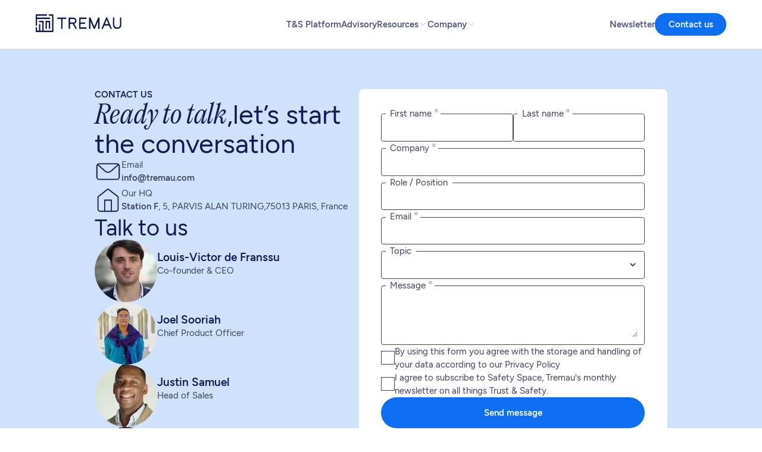

--- FILE ---
content_type: text/html; charset=utf-8
request_url: https://tremau.com/contact-us/
body_size: 19987
content:
<!DOCTYPE html><html lang="en"><head><meta charSet="utf-8"/><meta name="viewport" content="width=device-width, initial-scale=1, maximum-scale=5, user-scalable=yes"/><link rel="stylesheet" href="/_next/static/css/beeb0fa931a87bd2.css" data-precedence="next"/><link rel="preload" as="script" fetchPriority="low" href="/_next/static/chunks/webpack-bbae7884802937e8.js"/><script src="/_next/static/chunks/fd9d1056-eb3c1f5cfd9e8cb8.js" async=""></script><script src="/_next/static/chunks/938-3f0b2e287f6b66c9.js" async=""></script><script src="/_next/static/chunks/main-app-4f5dee98e86ba5d8.js" async=""></script><script src="/_next/static/chunks/bd904a5c-f823905c5d28c40c.js" async=""></script><script src="/_next/static/chunks/b536a0f1-448ca6f7d4d2250f.js" async=""></script><script src="/_next/static/chunks/e37a0b60-269ef973f827543e.js" async=""></script><script src="/_next/static/chunks/13b76428-86facb1029a66dda.js" async=""></script><script src="/_next/static/chunks/c15bf2b0-837a3f3d730c6c88.js" async=""></script><script src="/_next/static/chunks/836-f18df5b52daaf2d7.js" async=""></script><script src="/_next/static/chunks/154-554a45454ddf5cab.js" async=""></script><script src="/_next/static/chunks/app/layout-9d33cea6863c5747.js" async=""></script><script src="/_next/static/chunks/131-66d3bcc026c2b910.js" async=""></script><script src="/_next/static/chunks/690-a124a15a17b5246b.js" async=""></script><script src="/_next/static/chunks/app/contact-us/page-a7f4713cce0b2899.js" async=""></script><link rel="preload" href="https://www.google.com/recaptcha/api.js?render=6LcADQksAAAAAH-2I4Qwj1ixhvD6SMVkcoMz6S28" as="script"/><link rel="preload" href="https://www.googletagmanager.com/gtag/js?id=G-4N5K180DEN" as="script"/><link rel="preload" href="https://www.googletagmanager.com/gtm.js?id=GTM-MQRKDN44" as="script"/><meta name="theme-color" content="#0F1B57"/><title>Contact Us - Get in Touch with Tremau | Tremau</title><meta name="description" content="Have questions or need support? Contact Tremau today. Our team is ready to assist you with any inquiries. Reach out now!"/><link rel="manifest" href="/site.webmanifest"/><meta name="keywords" content="contact us"/><meta property="og:title" content="Contact Us - Get in Touch with Tremau"/><meta property="og:description" content="Have questions or need support? Contact Tremau today. Our team is ready to assist you with any inquiries. Reach out now!"/><meta property="og:url" content="https://tremau.com/contact-us"/><meta name="twitter:card" content="summary"/><meta name="twitter:title" content="Contact Us - Get in Touch with Tremau"/><meta name="twitter:description" content="Have questions or need support? Contact Tremau today. Our team is ready to assist you with any inquiries. Reach out now!"/><link rel="shortcut icon" href="/favicon.ico"/><link rel="icon" href="/favicon.ico"/><link rel="apple-touch-icon" href="/apple-touch-icon.png"/><script src="/_next/static/chunks/polyfills-c67a75d1b6f99dc8.js" noModule=""></script></head><body class="body"><main class="main"><div class="
        header
        
        filled
      "><div class="container"><div class="header__brand"><a aria-label="Home" href="/"><svg width="116" height="24" viewBox="0 0 116 24" fill="none" xmlns="http://www.w3.org/2000/svg"><path fill-rule="evenodd" clip-rule="evenodd" d="M29.3684 4.57894C29.3684 4.49174 29.4391 4.42105 29.5263 4.42105H41.2105C41.2977 4.42105 41.3684 4.49174 41.3684 4.57894V6.15789C41.3684 6.24509 41.2977 6.31578 41.2105 6.31578H36.3157V19.421C36.3157 19.5082 36.245 19.5789 36.1578 19.5789H34.5789C34.4917 19.5789 34.421 19.5082 34.421 19.421V6.31578H29.5263C29.4391 6.31578 29.3684 6.24509 29.3684 6.15789V4.57894ZM44.5263 4.57894C44.5263 4.49174 44.5969 4.42105 44.6842 4.42105H50.6842C53.1301 4.42105 55.2631 6.25045 55.2631 8.6842C55.2631 10.5437 54.018 12.0503 52.3395 12.6579C52.2462 12.6916 52.2023 12.8003 52.2498 12.8875L55.7675 19.3455C55.8248 19.4507 55.7487 19.5789 55.6289 19.5789H53.8367C53.7789 19.5789 53.7258 19.5474 53.6981 19.4967L50.1677 13.0296C50.14 12.9789 50.0869 12.9474 50.0291 12.9474H46.421V19.421C46.421 19.5082 46.3503 19.5789 46.2631 19.5789H44.6842C44.5969 19.5789 44.5263 19.5082 44.5263 19.421V4.57894ZM46.421 11.0526H50.6842C52.2496 11.0526 53.3684 9.91297 53.3684 8.6842C53.3684 7.45543 52.2496 6.31578 50.6842 6.31578H46.421V11.0526ZM58.7368 4.57894C58.7368 4.49174 58.8075 4.42105 58.8947 4.42105H68.5263C68.6135 4.42105 68.6842 4.49174 68.6842 4.57894V6.15789C68.6842 6.24509 68.6135 6.31578 68.5263 6.31578H60.6315V11.0526H66.6315C66.7187 11.0526 66.7894 11.1233 66.7894 11.2105V12.7895C66.7894 12.8767 66.7187 12.9474 66.6315 12.9474H60.6315V17.6842H68.5263C68.6135 17.6842 68.6842 17.7549 68.6842 17.8421V19.421C68.6842 19.5082 68.6135 19.5789 68.5263 19.5789H58.8947C58.8075 19.5789 58.7368 19.5082 58.7368 19.421V4.57894ZM72.1578 4.57894C72.1578 4.49174 72.2285 4.42105 72.3157 4.42105H73.9557C74.0187 4.42105 74.0757 4.45855 74.1007 4.51646L79.2631 16.4967L84.4255 4.51646C84.4505 4.45855 84.5075 4.42105 84.5705 4.42105H86.2105C86.2977 4.42105 86.3684 4.49174 86.3684 4.57894V19.421C86.3684 19.5082 86.2977 19.5789 86.2105 19.5789H84.6315C84.5443 19.5789 84.4736 19.5082 84.4736 19.421V9.4538L80.1009 19.4841C80.0758 19.5417 80.019 19.5789 79.9562 19.5789H78.57C78.5072 19.5789 78.4504 19.5417 78.4253 19.4841L74.0526 9.4538V19.421C74.0526 19.5082 73.9819 19.5789 73.8947 19.5789H72.3157C72.2285 19.5789 72.1578 19.5082 72.1578 19.421V4.57894ZM95.17 4.51821C95.1945 4.45937 95.252 4.42105 95.3157 4.42105H96.6842C96.7479 4.42105 96.8054 4.45937 96.8299 4.51821L103.014 19.3603C103.057 19.4643 102.981 19.5789 102.868 19.5789H101.158C101.094 19.5789 101.037 19.5406 101.012 19.4818L99.2105 15.1579H92.7894L90.9878 19.4818C90.9633 19.5406 90.9058 19.5789 90.842 19.5789H89.1315C89.0189 19.5789 88.9424 19.4643 88.9858 19.3603L95.17 4.51821ZM93.5789 13.2632H98.421L95.9999 7.45262L93.5789 13.2632ZM106.263 4.42105C106.35 4.42105 106.421 4.49174 106.421 4.57894V14.3684C106.421 16.2869 107.976 17.8421 110.21 17.8421C112.445 17.8421 114 16.2869 114 14.3684V4.57894C114 4.49174 114.071 4.42105 114.158 4.42105H115.737C115.824 4.42105 115.895 4.49174 115.895 4.57894V14.3684C115.895 17.3333 113.491 19.7368 110.21 19.7368C106.93 19.7368 104.526 17.3333 104.526 14.3684V4.57894C104.526 4.49174 104.597 4.42105 104.684 4.42105H106.263Z" fill="#0F1B57"></path><path fill-rule="evenodd" clip-rule="evenodd" d="M1.11994e-06 0.947368C1.12514e-06 0.424151 0.424152 0 0.94737 0H15C15.0872 0 15.1579 0.0706918 15.1579 0.157895V1.73684C15.1579 1.82404 15.0872 1.89474 15 1.89474H2.05263C1.96543 1.89474 1.89474 1.96543 1.89474 2.05263L1.89474 4.42105H19.4211C19.5083 4.42105 19.5789 4.49174 19.5789 4.57895V6.1579C19.5789 6.2451 19.5083 6.31579 19.4211 6.31579H1.89474L1.89474 15C1.89474 15.0872 1.82405 15.1579 1.73684 15.1579H0.157896C0.0706929 15.1579 9.79473e-07 15.0872 9.8034e-07 15L1.11994e-06 0.947368ZM17.6842 0.157895C17.6842 0.0706919 17.7549 0 17.8421 0H23.0526C23.5758 0 24 0.424152 24 0.947369V23.0526C24 23.5758 23.5758 24 23.0526 24H0.947368C0.424151 24 0 23.5758 0 23.0526V17.8421C0 17.7549 0.0706918 17.6842 0.157895 17.6842H1.73684C1.82404 17.6842 1.89474 17.7549 1.89474 17.8421V22.1053L4.42105 22.1053L4.42105 13.4211C4.42105 13.3339 4.49174 13.2632 4.57895 13.2632H6.1579C6.2451 13.2632 6.31579 13.3339 6.31579 13.4211L6.31579 22.1053L8.8421 22.1053V10.7368H4.57895C4.49174 10.7368 4.42105 10.6662 4.42105 10.5789V9C4.42105 8.9128 4.49174 8.84211 4.57895 8.84211H10.5789C10.6662 8.84211 10.7368 8.9128 10.7368 9V22.1053H21.9474C22.0346 22.1053 22.1053 22.0346 22.1053 21.9474V2.05263C22.1053 1.96543 22.0346 1.89474 21.9474 1.89474H17.8421C17.7549 1.89474 17.6842 1.82404 17.6842 1.73684V0.157895ZM13.2632 9C13.2632 8.9128 13.3339 8.8421 13.4211 8.8421H19.4211C19.5083 8.8421 19.5789 8.9128 19.5789 9V19.4211C19.5789 19.5083 19.5083 19.5789 19.4211 19.5789H17.8421C17.7549 19.5789 17.6842 19.5083 17.6842 19.4211V10.7368H15.1579V19.4211C15.1579 19.5083 15.0872 19.5789 15 19.5789H13.4211C13.3339 19.5789 13.2632 19.5083 13.2632 19.4211V9Z" fill="#0F1B57"></path></svg></a></div><ul class="header__menu"><li class=""><a href="/platform/"><p class="bold">T&amp;S Platform</p></a></li><li class=""><a href="/advisory/"><p class="bold">Advisory</p></a></li><li class=""><a href="/resources/"><p class="bold">Resources</p></a><svg xmlns="http://www.w3.org/2000/svg" width="24" height="24" fill="none" viewBox="0 0 24 24"><path stroke="#0F1B57" stroke-linecap="round" stroke-linejoin="round" stroke-width="1.5" d="M19 9l-7 7-7-7"></path></svg></li><li class=""><a href="/about-us/"><p class="bold">Company</p></a><svg xmlns="http://www.w3.org/2000/svg" width="24" height="24" fill="none" viewBox="0 0 24 24"><path stroke="#0F1B57" stroke-linecap="round" stroke-linejoin="round" stroke-width="1.5" d="M19 9l-7 7-7-7"></path></svg></li></ul><div class="header__actions"><div class="button-link"><a href="/newsletter/"><p class="bold">Newsletter</p></a></div><button class="button" level="primary" scale="normal" color=""><p class="bold">Contact us</p></button></div><div class="header__hamburger"><span></span><span></span><span></span></div></div></div><div class="main__content"><div class="view-contact-page"><div class="page-section"><div class="container centered"><div class="content__wrapper"><div class="content__column"><div class="title-wrapper"><h5>Contact us</h5><h1><i>Ready to talk</i>, let’s start the conversation</h1></div><ul><li><div><svg width="24" height="24" viewBox="0 0 24 24" fill="none" xmlns="http://www.w3.org/2000/svg">
<path d="M2.50001 5.49994L9.33279 11.6135C10.8514 12.9723 13.1486 12.9723 14.6672 11.6135L21.5 5.49996M4 19H20C21.1046 19 22 18.1046 22 17V7C22 5.89543 21.1046 5 20 5H4C2.89543 5 2 5.89543 2 7V17C2 18.1046 2.89543 19 4 19Z" stroke="#0F1B57" stroke-width="1.5"/>
</svg>
</div><div><p>Email</p><p><a href="mailto:info@tremau.com">info@tremau.com</a></p></div></li><li><div><svg width="24" height="24" viewBox="0 0 24 24" fill="none" xmlns="http://www.w3.org/2000/svg">
<path d="M3 9L12 2L21 9V20C21 21.1046 20.1046 22 19 22H5C3.89543 22 3 21.1046 3 20V9Z" stroke="#0F1B57" stroke-width="1.5" stroke-linecap="round" stroke-linejoin="round"/>
<path d="M9 22V12H15V22" stroke="#0F1B57" stroke-width="1.5" stroke-linecap="round" stroke-linejoin="round"/>
</svg>
</div><div><p>Our HQ</p><p><b>Station F</b>, 5, PARVIS ALAN TURING, 75013 PARIS, France</p></div></li></ul><div class="people"><h2>Talk to us</h2><div class="people__list"><div class="card-person"><div class="card-person__profile-picture"><img alt="Louis-Victor de Franssu" loading="lazy" width="128" height="128" decoding="async" data-nimg="1" class="" style="color:transparent;object-fit:contain" srcSet="/_next/image/?url=https%3A%2F%2Fadmin.tremau.com%2Fwp-content%2Fuploads%2F2025%2F01%2FPhoto-louis-victor.jpg&amp;w=128&amp;q=75 1x, /_next/image/?url=https%3A%2F%2Fadmin.tremau.com%2Fwp-content%2Fuploads%2F2025%2F01%2FPhoto-louis-victor.jpg&amp;w=256&amp;q=75 2x" src="/_next/image/?url=https%3A%2F%2Fadmin.tremau.com%2Fwp-content%2Fuploads%2F2025%2F01%2FPhoto-louis-victor.jpg&amp;w=256&amp;q=75"/></div><div class="card-person__info"><h4>Louis-Victor de Franssu</h4><p>Co-founder &amp; CEO</p><ul class="card-person__info__social"></ul></div></div><div class="card-person"><div class="card-person__profile-picture"><img alt="Joel Sooriah Chief Product Officer" loading="lazy" width="128" height="128" decoding="async" data-nimg="1" class="" style="color:transparent;object-fit:contain" srcSet="/_next/image/?url=https%3A%2F%2Fadmin.tremau.com%2Fwp-content%2Fuploads%2F2025%2F01%2FDiseno-sin-titulo-5.png&amp;w=128&amp;q=75 1x, /_next/image/?url=https%3A%2F%2Fadmin.tremau.com%2Fwp-content%2Fuploads%2F2025%2F01%2FDiseno-sin-titulo-5.png&amp;w=256&amp;q=75 2x" src="/_next/image/?url=https%3A%2F%2Fadmin.tremau.com%2Fwp-content%2Fuploads%2F2025%2F01%2FDiseno-sin-titulo-5.png&amp;w=256&amp;q=75"/></div><div class="card-person__info"><h4>Joel Sooriah</h4><p>Chief Product Officer</p><ul class="card-person__info__social"></ul></div></div><div class="card-person"><div class="card-person__profile-picture"><img alt="Justin Samuel Head of Sales" loading="lazy" width="128" height="128" decoding="async" data-nimg="1" class="" style="color:transparent;object-fit:contain" srcSet="/_next/image/?url=https%3A%2F%2Fadmin.tremau.com%2Fwp-content%2Fuploads%2F2025%2F05%2FDiseno-sin-titulo.png&amp;w=128&amp;q=75 1x, /_next/image/?url=https%3A%2F%2Fadmin.tremau.com%2Fwp-content%2Fuploads%2F2025%2F05%2FDiseno-sin-titulo.png&amp;w=256&amp;q=75 2x" src="/_next/image/?url=https%3A%2F%2Fadmin.tremau.com%2Fwp-content%2Fuploads%2F2025%2F05%2FDiseno-sin-titulo.png&amp;w=256&amp;q=75"/></div><div class="card-person__info"><h4>Justin Samuel</h4><p>Head of Sales </p><ul class="card-person__info__social"></ul></div></div><div class="card-person"><div class="card-person__profile-picture"><img alt="Haneen Qarout - Managing Director - Policy &amp; Advisory" loading="lazy" width="128" height="128" decoding="async" data-nimg="1" class="" style="color:transparent;object-fit:contain" srcSet="/_next/image/?url=https%3A%2F%2Fadmin.tremau.com%2Fwp-content%2Fuploads%2F2025%2F01%2FUntitled-Design-540x540-1.png&amp;w=128&amp;q=75 1x, /_next/image/?url=https%3A%2F%2Fadmin.tremau.com%2Fwp-content%2Fuploads%2F2025%2F01%2FUntitled-Design-540x540-1.png&amp;w=256&amp;q=75 2x" src="/_next/image/?url=https%3A%2F%2Fadmin.tremau.com%2Fwp-content%2Fuploads%2F2025%2F01%2FUntitled-Design-540x540-1.png&amp;w=256&amp;q=75"/></div><div class="card-person__info"><h4>Haneen Qarout</h4><p>Managing Director - Policy &amp; Advisory</p><ul class="card-person__info__social"></ul></div></div></div></div></div><div class="content__box"><form><div class="form__row"><div class="input fill"><div class="input__container"><label for="First name" class="required"><p>First name</p></label><input aria-label="firstname" tabindex="0" type="text" required="" name="firstname" value=""/></div></div><div class="input fill"><div class="input__container"><label for="Last name" class="required"><p>Last name</p></label><input aria-label="lastname" tabindex="0" type="text" required="" name="lastname" value=""/></div></div></div><div class="input fill"><div class="input__container"><label for="Company" class="required"><p>Company</p></label><input aria-label="company" tabindex="0" type="text" required="" name="company" value=""/></div></div><div class="input fill"><div class="input__container"><label for="Role / Position" class=""><p>Role / Position</p></label><input aria-label="role" tabindex="0" type="text" name="role" value=""/></div></div><div class="input fill"><div class="input__container"><label for="Email" class="required"><p>Email</p></label><input aria-label="email" tabindex="0" type="text" required="" name="email" value=""/></div></div><div class="input-select fill"><div class="input-select__container"><label for="Topic" class=""><p>Topic</p></label><select aria-label="topic" tabindex="0" name="topic"><option value="" disabled="" selected=""></option><option value="Nima - Trust &amp; Safety Platform">Nima   Trust &amp; Safety Platform</option><option value="Advisory Services">Advisory Services</option><option value="Event / Research / Media / Collaboration">Event / Research / Media / Collaboration</option><option value="Other">Other</option></select></div></div><div class="input-textarea fill"><div class="input-textarea__container"><label for="Message" class="required"><p>Message</p></label><textarea aria-label="message" tabindex="0" name="message" required=""></textarea></div></div><div class="checkbox-wrapper"><label><input type="checkbox" required="" name="accept"/><p>By using this form you agree with the storage and handling of your data according to our Privacy Policy</p></label></div><div class="checkbox-wrapper"><label><input type="checkbox" name="newsletter_ok_def"/><p>I agree to subscribe to Safety Space, Tremau's monthly newsletter on all things Trust & Safety.</p></label></div><button class="button" level="primary" scale="large" type="submit"><p class="bold">Send message</p></button></form></div></div></div></div></div></div><div class="footer"><div class="container"><div class="footer__main"><div class="footer__main__heading"><svg width="116" height="24" viewBox="0 0 116 24" fill="none" xmlns="http://www.w3.org/2000/svg"><path fill-rule="evenodd" clip-rule="evenodd" d="M29.3684 4.57894C29.3684 4.49174 29.4391 4.42105 29.5263 4.42105H41.2105C41.2977 4.42105 41.3684 4.49174 41.3684 4.57894V6.15789C41.3684 6.24509 41.2977 6.31578 41.2105 6.31578H36.3157V19.421C36.3157 19.5082 36.245 19.5789 36.1578 19.5789H34.5789C34.4917 19.5789 34.421 19.5082 34.421 19.421V6.31578H29.5263C29.4391 6.31578 29.3684 6.24509 29.3684 6.15789V4.57894ZM44.5263 4.57894C44.5263 4.49174 44.5969 4.42105 44.6842 4.42105H50.6842C53.1301 4.42105 55.2631 6.25045 55.2631 8.6842C55.2631 10.5437 54.018 12.0503 52.3395 12.6579C52.2462 12.6916 52.2023 12.8003 52.2498 12.8875L55.7675 19.3455C55.8248 19.4507 55.7487 19.5789 55.6289 19.5789H53.8367C53.7789 19.5789 53.7258 19.5474 53.6981 19.4967L50.1677 13.0296C50.14 12.9789 50.0869 12.9474 50.0291 12.9474H46.421V19.421C46.421 19.5082 46.3503 19.5789 46.2631 19.5789H44.6842C44.5969 19.5789 44.5263 19.5082 44.5263 19.421V4.57894ZM46.421 11.0526H50.6842C52.2496 11.0526 53.3684 9.91297 53.3684 8.6842C53.3684 7.45543 52.2496 6.31578 50.6842 6.31578H46.421V11.0526ZM58.7368 4.57894C58.7368 4.49174 58.8075 4.42105 58.8947 4.42105H68.5263C68.6135 4.42105 68.6842 4.49174 68.6842 4.57894V6.15789C68.6842 6.24509 68.6135 6.31578 68.5263 6.31578H60.6315V11.0526H66.6315C66.7187 11.0526 66.7894 11.1233 66.7894 11.2105V12.7895C66.7894 12.8767 66.7187 12.9474 66.6315 12.9474H60.6315V17.6842H68.5263C68.6135 17.6842 68.6842 17.7549 68.6842 17.8421V19.421C68.6842 19.5082 68.6135 19.5789 68.5263 19.5789H58.8947C58.8075 19.5789 58.7368 19.5082 58.7368 19.421V4.57894ZM72.1578 4.57894C72.1578 4.49174 72.2285 4.42105 72.3157 4.42105H73.9557C74.0187 4.42105 74.0757 4.45855 74.1007 4.51646L79.2631 16.4967L84.4255 4.51646C84.4505 4.45855 84.5075 4.42105 84.5705 4.42105H86.2105C86.2977 4.42105 86.3684 4.49174 86.3684 4.57894V19.421C86.3684 19.5082 86.2977 19.5789 86.2105 19.5789H84.6315C84.5443 19.5789 84.4736 19.5082 84.4736 19.421V9.4538L80.1009 19.4841C80.0758 19.5417 80.019 19.5789 79.9562 19.5789H78.57C78.5072 19.5789 78.4504 19.5417 78.4253 19.4841L74.0526 9.4538V19.421C74.0526 19.5082 73.9819 19.5789 73.8947 19.5789H72.3157C72.2285 19.5789 72.1578 19.5082 72.1578 19.421V4.57894ZM95.17 4.51821C95.1945 4.45937 95.252 4.42105 95.3157 4.42105H96.6842C96.7479 4.42105 96.8054 4.45937 96.8299 4.51821L103.014 19.3603C103.057 19.4643 102.981 19.5789 102.868 19.5789H101.158C101.094 19.5789 101.037 19.5406 101.012 19.4818L99.2105 15.1579H92.7894L90.9878 19.4818C90.9633 19.5406 90.9058 19.5789 90.842 19.5789H89.1315C89.0189 19.5789 88.9424 19.4643 88.9858 19.3603L95.17 4.51821ZM93.5789 13.2632H98.421L95.9999 7.45262L93.5789 13.2632ZM106.263 4.42105C106.35 4.42105 106.421 4.49174 106.421 4.57894V14.3684C106.421 16.2869 107.976 17.8421 110.21 17.8421C112.445 17.8421 114 16.2869 114 14.3684V4.57894C114 4.49174 114.071 4.42105 114.158 4.42105H115.737C115.824 4.42105 115.895 4.49174 115.895 4.57894V14.3684C115.895 17.3333 113.491 19.7368 110.21 19.7368C106.93 19.7368 104.526 17.3333 104.526 14.3684V4.57894C104.526 4.49174 104.597 4.42105 104.684 4.42105H106.263Z" fill="#3D425C"></path><path fill-rule="evenodd" clip-rule="evenodd" d="M1.11994e-06 0.947368C1.12514e-06 0.424151 0.424152 0 0.94737 0H15C15.0872 0 15.1579 0.0706918 15.1579 0.157895V1.73684C15.1579 1.82404 15.0872 1.89474 15 1.89474H2.05263C1.96543 1.89474 1.89474 1.96543 1.89474 2.05263L1.89474 4.42105H19.4211C19.5083 4.42105 19.5789 4.49174 19.5789 4.57895V6.1579C19.5789 6.2451 19.5083 6.31579 19.4211 6.31579H1.89474L1.89474 15C1.89474 15.0872 1.82405 15.1579 1.73684 15.1579H0.157896C0.0706929 15.1579 9.79473e-07 15.0872 9.8034e-07 15L1.11994e-06 0.947368ZM17.6842 0.157895C17.6842 0.0706919 17.7549 0 17.8421 0H23.0526C23.5758 0 24 0.424152 24 0.947369V23.0526C24 23.5758 23.5758 24 23.0526 24H0.947368C0.424151 24 0 23.5758 0 23.0526V17.8421C0 17.7549 0.0706918 17.6842 0.157895 17.6842H1.73684C1.82404 17.6842 1.89474 17.7549 1.89474 17.8421V22.1053L4.42105 22.1053L4.42105 13.4211C4.42105 13.3339 4.49174 13.2632 4.57895 13.2632H6.1579C6.2451 13.2632 6.31579 13.3339 6.31579 13.4211L6.31579 22.1053L8.8421 22.1053V10.7368H4.57895C4.49174 10.7368 4.42105 10.6662 4.42105 10.5789V9C4.42105 8.9128 4.49174 8.84211 4.57895 8.84211H10.5789C10.6662 8.84211 10.7368 8.9128 10.7368 9V22.1053H21.9474C22.0346 22.1053 22.1053 22.0346 22.1053 21.9474V2.05263C22.1053 1.96543 22.0346 1.89474 21.9474 1.89474H17.8421C17.7549 1.89474 17.6842 1.82404 17.6842 1.73684V0.157895ZM13.2632 9C13.2632 8.9128 13.3339 8.8421 13.4211 8.8421H19.4211C19.5083 8.8421 19.5789 8.9128 19.5789 9V19.4211C19.5789 19.5083 19.5083 19.5789 19.4211 19.5789H17.8421C17.7549 19.5789 17.6842 19.5083 17.6842 19.4211V10.7368H15.1579V19.4211C15.1579 19.5083 15.0872 19.5789 15 19.5789H13.4211C13.3339 19.5789 13.2632 19.5083 13.2632 19.4211V9Z" fill="#3D425C"></path></svg><h3 class="italic">End-to-end Trust &amp; Safety</h3><ul class="footer__main__heading__social"><li><a href="https://www.x.com/tremautech" aria-label="Twitter"><div><svg width="24" height="24" viewBox="0 0 24 24" fill="none" xmlns="http://www.w3.org/2000/svg">
<path d="M18.3263 1.9043H21.6998L14.3297 10.3278L23 21.7903H16.2112L10.894 14.8383L4.80995 21.7903H1.43443L9.31743 12.7804L1 1.9043H7.96111L12.7674 8.25863L18.3263 1.9043ZM17.1423 19.7711H19.0116L6.94539 3.81743H4.93946L17.1423 19.7711Z" fill="#3D425C"/>
</svg>
</div></a></li><li><a href="https://www.linkedin.com/company/tremau" aria-label="LinkedIn"><div><svg width="24" height="24" viewBox="0 0 24 24" fill="none" xmlns="http://www.w3.org/2000/svg">
<g clip-path="url(#clip0_1477_3525)">
<path d="M22.2234 0H1.77187C0.792187 0 0 0.773438 0 1.72969V22.2656C0 23.2219 0.792187 24 1.77187 24H22.2234C23.2031 24 24 23.2219 24 22.2703V1.72969C24 0.773438 23.2031 0 22.2234 0ZM7.12031 20.4516H3.55781V8.99531H7.12031V20.4516ZM5.33906 7.43438C4.19531 7.43438 3.27188 6.51094 3.27188 5.37187C3.27188 4.23281 4.19531 3.30937 5.33906 3.30937C6.47813 3.30937 7.40156 4.23281 7.40156 5.37187C7.40156 6.50625 6.47813 7.43438 5.33906 7.43438ZM20.4516 20.4516H16.8937V14.8828C16.8937 13.5562 16.8703 11.8453 15.0422 11.8453C13.1906 11.8453 12.9094 13.2937 12.9094 14.7891V20.4516H9.35625V8.99531H12.7687V10.5609H12.8156C13.2891 9.66094 14.4516 8.70938 16.1813 8.70938C19.7859 8.70938 20.4516 11.0813 20.4516 14.1656V20.4516Z" fill="#3D425C"/>
</g>
<defs>
<clipPath id="clip0_1477_3525">
<rect width="24" height="24" fill="white"/>
</clipPath>
</defs>
</svg>
</div></a></li><li><a href="https://www.youtube.com/@Tremau_tech" aria-label="Youtube"><div><svg width="24" height="24" viewBox="0 0 24 24" fill="none" xmlns="http://www.w3.org/2000/svg">
<path d="M23.7609 7.1998C23.7609 7.1998 23.5266 5.54512 22.8047 4.81855C21.8906 3.8623 20.8688 3.85762 20.4 3.80137C17.0438 3.55762 12.0047 3.55762 12.0047 3.55762H11.9953C11.9953 3.55762 6.95625 3.55762 3.6 3.80137C3.13125 3.85762 2.10938 3.8623 1.19531 4.81855C0.473438 5.54512 0.24375 7.1998 0.24375 7.1998C0.24375 7.1998 0 9.14512 0 11.0857V12.9045C0 14.8451 0.239062 16.7904 0.239062 16.7904C0.239062 16.7904 0.473437 18.4451 1.19062 19.1717C2.10469 20.1279 3.30469 20.0951 3.83906 20.1982C5.76094 20.3811 12 20.4373 12 20.4373C12 20.4373 17.0438 20.4279 20.4 20.1889C20.8688 20.1326 21.8906 20.1279 22.8047 19.1717C23.5266 18.4451 23.7609 16.7904 23.7609 16.7904C23.7609 16.7904 24 14.8498 24 12.9045V11.0857C24 9.14512 23.7609 7.1998 23.7609 7.1998ZM9.52031 15.1123V8.36699L16.0031 11.7514L9.52031 15.1123Z" fill="#3D425C"/>
</svg>
</div></a></li></ul></div><div class="footer__main__menu"><div class="footer__main__menu__group"><div class="footer__main__menu__group__head"><span>T&amp;S Platform</span></div><a class="footer__main__menu__group__box" href="/platform/"><span class="bold">Nima, the end-to-end Trust &amp; Safety Platform</span><svg xmlns="http://www.w3.org/2000/svg" width="24" height="24" fill="none" viewBox="0 0 24 24"><path stroke="#3D425C" stroke-linecap="round" stroke-linejoin="round" stroke-width="1.5" d="M5 12h14M12 5l7 7-7 7"></path></svg></a></div><div class="footer__main__menu__group"><div class="footer__main__menu__group__head"><span>Advisory</span></div><a class="footer__main__menu__group__box" href="/advisory/"><span class="bold">Decoding Trust &amp; Safety in the Digital Landscape</span><svg xmlns="http://www.w3.org/2000/svg" width="24" height="24" fill="none" viewBox="0 0 24 24"><path stroke="#3D425C" stroke-linecap="round" stroke-linejoin="round" stroke-width="1.5" d="M5 12h14M12 5l7 7-7 7"></path></svg></a></div><div class="footer__main__menu__group"><div class="footer__main__menu__group__head"><span>Resources</span></div><ul class="footer__main__menu__group__list"><li><a href="/resources/?category=insights"><span class="bold">Insights</span></a></li><li><a href="/resources/?category=events"><span class="bold">Events</span></a></li><li><a href="/resources/?category=whitepapers"><span class="bold">Whitepapers</span></a></li><li><a href="/resources/?category=news"><span class="bold">News</span></a></li><li><a href="/resources/glossary/"><span class="bold">Glossary</span></a></li></ul></div><div class="footer__main__menu__group"><div class="footer__main__menu__group__head"><span>Company</span></div><ul class="footer__main__menu__group__list"><li><a href="/about-us/"><span class="bold">About Us</span></a></li><li><a href="/careers/"><span class="bold">Join Us</span></a></li><li><a href="/contact-us/"><span class="bold">Contact</span></a></li></ul></div></div></div><div class="footer__badges"><img alt="AICPA SOC certification badge in black and gray circular design" loading="lazy" width="64" height="64" decoding="async" data-nimg="1" style="color:transparent;width:auto;object-fit:contain" srcSet="/_next/image/?url=https%3A%2F%2Fadmin.tremau.com%2Fwp-content%2Fuploads%2F2025%2F01%2FSOC-Badge.png&amp;w=64&amp;q=75 1x, /_next/image/?url=https%3A%2F%2Fadmin.tremau.com%2Fwp-content%2Fuploads%2F2025%2F01%2FSOC-Badge.png&amp;w=128&amp;q=75 2x" src="/_next/image/?url=https%3A%2F%2Fadmin.tremau.com%2Fwp-content%2Fuploads%2F2025%2F01%2FSOC-Badge.png&amp;w=128&amp;q=75"/><img alt="GDPR compliant badge with EU stars and lock icon" loading="lazy" width="64" height="64" decoding="async" data-nimg="1" style="color:transparent;width:auto;object-fit:contain" srcSet="/_next/image/?url=https%3A%2F%2Fadmin.tremau.com%2Fwp-content%2Fuploads%2F2025%2F01%2FGDPR-compliant-badge.png&amp;w=64&amp;q=75 1x, /_next/image/?url=https%3A%2F%2Fadmin.tremau.com%2Fwp-content%2Fuploads%2F2025%2F01%2FGDPR-compliant-badge.png&amp;w=128&amp;q=75 2x" src="/_next/image/?url=https%3A%2F%2Fadmin.tremau.com%2Fwp-content%2Fuploads%2F2025%2F01%2FGDPR-compliant-badge.png&amp;w=128&amp;q=75"/></div><div class="footer__bottom"><span class="footer__bottom__copyright">© Copyright 2026 Tremau</span><ul class="footer__bottom__menu"><li><a href="/privacy-policy"><span class="bold">Privacy Policy</span></a></li></ul></div></div></div></main><script src="/_next/static/chunks/webpack-bbae7884802937e8.js" async=""></script><script>(self.__next_f=self.__next_f||[]).push([0]);self.__next_f.push([2,null])</script><script>self.__next_f.push([1,"1:HL[\"/_next/static/css/beeb0fa931a87bd2.css\",\"style\"]\n0:\"$L2\"\n"])</script><script>self.__next_f.push([1,"3:I[7690,[],\"\"]\n6:I[5613,[],\"\"]\n7:I[1778,[],\"\"]\na:I[8955,[],\"\"]\n"])</script><script>self.__next_f.push([1,"2:[[[\"$\",\"link\",\"0\",{\"rel\":\"stylesheet\",\"href\":\"/_next/static/css/beeb0fa931a87bd2.css\",\"precedence\":\"next\",\"crossOrigin\":\"$undefined\"}]],[\"$\",\"$L3\",null,{\"buildId\":\"7hGAq3juGDPE15wSaKEAw\",\"assetPrefix\":\"\",\"initialCanonicalUrl\":\"/contact-us/\",\"initialTree\":[\"\",{\"children\":[\"contact-us\",{\"children\":[\"__PAGE__\",{}]}]},\"$undefined\",\"$undefined\",true],\"initialSeedData\":[\"\",{\"children\":[\"contact-us\",{\"children\":[\"__PAGE__\",{},[\"$L4\",\"$L5\",null]]},[\"$\",\"$L6\",null,{\"parallelRouterKey\":\"children\",\"segmentPath\":[\"children\",\"contact-us\",\"children\"],\"loading\":\"$undefined\",\"loadingStyles\":\"$undefined\",\"loadingScripts\":\"$undefined\",\"hasLoading\":false,\"error\":\"$undefined\",\"errorStyles\":\"$undefined\",\"errorScripts\":\"$undefined\",\"template\":[\"$\",\"$L7\",null,{}],\"templateStyles\":\"$undefined\",\"templateScripts\":\"$undefined\",\"notFound\":\"$undefined\",\"notFoundStyles\":\"$undefined\",\"styles\":null}]]},[null,\"$L8\",null]],\"initialHead\":[false,\"$L9\"],\"globalErrorComponent\":\"$a\"}]]\n"])</script><script>self.__next_f.push([1,"b:I[5935,[\"870\",\"static/chunks/bd904a5c-f823905c5d28c40c.js\",\"689\",\"static/chunks/b536a0f1-448ca6f7d4d2250f.js\",\"866\",\"static/chunks/e37a0b60-269ef973f827543e.js\",\"990\",\"static/chunks/13b76428-86facb1029a66dda.js\",\"922\",\"static/chunks/c15bf2b0-837a3f3d730c6c88.js\",\"836\",\"static/chunks/836-f18df5b52daaf2d7.js\",\"154\",\"static/chunks/154-554a45454ddf5cab.js\",\"185\",\"static/chunks/app/layout-9d33cea6863c5747.js\"],\"\"]\nd:I[2331,[\"870\",\"static/chunks/bd904a5c-f823905c5d28c40c.js\",\"689\",\"static/chunks/b536a0f1-448ca6"])</script><script>self.__next_f.push([1,"f7d4d2250f.js\",\"866\",\"static/chunks/e37a0b60-269ef973f827543e.js\",\"990\",\"static/chunks/13b76428-86facb1029a66dda.js\",\"922\",\"static/chunks/c15bf2b0-837a3f3d730c6c88.js\",\"836\",\"static/chunks/836-f18df5b52daaf2d7.js\",\"154\",\"static/chunks/154-554a45454ddf5cab.js\",\"185\",\"static/chunks/app/layout-9d33cea6863c5747.js\"],\"ModalProvider\"]\nf:I[5059,[\"870\",\"static/chunks/bd904a5c-f823905c5d28c40c.js\",\"689\",\"static/chunks/b536a0f1-448ca6f7d4d2250f.js\",\"866\",\"static/chunks/e37a0b60-269ef973f827543e.js\",\"990\",\"static/chun"])</script><script>self.__next_f.push([1,"ks/13b76428-86facb1029a66dda.js\",\"922\",\"static/chunks/c15bf2b0-837a3f3d730c6c88.js\",\"836\",\"static/chunks/836-f18df5b52daaf2d7.js\",\"154\",\"static/chunks/154-554a45454ddf5cab.js\",\"185\",\"static/chunks/app/layout-9d33cea6863c5747.js\"],\"ModalLayout\"]\n"])</script><script>self.__next_f.push([1,"10:I[5074,[\"870\",\"static/chunks/bd904a5c-f823905c5d28c40c.js\",\"689\",\"static/chunks/b536a0f1-448ca6f7d4d2250f.js\",\"866\",\"static/chunks/e37a0b60-269ef973f827543e.js\",\"990\",\"static/chunks/13b76428-86facb1029a66dda.js\",\"922\",\"static/chunks/c15bf2b0-837a3f3d730c6c88.js\",\"836\",\"static/chunks/836-f18df5b52daaf2d7.js\",\"131\",\"static/chunks/131-66d3bcc026c2b910.js\",\"154\",\"static/chunks/154-554a45454ddf5cab.js\",\"690\",\"static/chunks/690-a124a15a17b5246b.js\",\"746\",\"static/chunks/app/contact-us/page-a7f4713cce0b2899.js\"],\"CookiePanel\"]\n"])</script><script>self.__next_f.push([1,"11:I[8325,[\"870\",\"static/chunks/bd904a5c-f823905c5d28c40c.js\",\"689\",\"static/chunks/b536a0f1-448ca6f7d4d2250f.js\",\"866\",\"static/chunks/e37a0b60-269ef973f827543e.js\",\"990\",\"static/chunks/13b76428-86facb1029a66dda.js\",\"922\",\"static/chunks/c15bf2b0-837a3f3d730c6c88.js\",\"836\",\"static/chunks/836-f18df5b52daaf2d7.js\",\"154\",\"static/chunks/154-554a45454ddf5cab.js\",\"185\",\"static/chunks/app/layout-9d33cea6863c5747.js\"],\"GoogleAnalytics\"]\n12:I[6927,[\"870\",\"static/chunks/bd904a5c-f823905c5d28c40c.js\",\"689\",\"static/chunk"])</script><script>self.__next_f.push([1,"s/b536a0f1-448ca6f7d4d2250f.js\",\"866\",\"static/chunks/e37a0b60-269ef973f827543e.js\",\"990\",\"static/chunks/13b76428-86facb1029a66dda.js\",\"922\",\"static/chunks/c15bf2b0-837a3f3d730c6c88.js\",\"836\",\"static/chunks/836-f18df5b52daaf2d7.js\",\"154\",\"static/chunks/154-554a45454ddf5cab.js\",\"185\",\"static/chunks/app/layout-9d33cea6863c5747.js\"],\"GoogleTagManager\"]\nc:T529,"])</script><script>self.__next_f.push([1,"\n              !function () {\n                var reb2b = window.reb2b = window.reb2b || [];\n                if (reb2b.invoked) return;\n                reb2b.invoked = true;\n                reb2b.methods = [\"identify\", \"collect\"];\n                reb2b.factory = function (method) {\n                  return function () {\n                    var args = Array.prototype.slice.call(arguments);\n                    args.unshift(method);\n                    reb2b.push(args);\n                    return reb2b;\n                  };\n                };\n                for (var i = 0; i \u003c reb2b.methods.length; i++) {\n                  var key = reb2b.methods[i];\n                  reb2b[key] = reb2b.factory(key);\n                }\n                reb2b.load = function (key) {\n                  var script = document.createElement(\"script\");\n                  script.type = \"text/javascript\";\n                  script.async = true;\n                  script.src = \"https://s3-us-west-2.amazonaws.com/b2bjsstore/b/\" + key + \"/0OV0VHMJRM6Z.js.gz\";\n                  var first = document.getElementsByTagName(\"script\")[0];\n                  first.parentNode.insertBefore(script, first);\n                };\n                reb2b.SNIPPET_VERSION = \"1.0.1\";\n                reb2b.load(\"0OV0VHMJRM6Z\");\n              }();\n            "])</script><script>self.__next_f.push([1,"8:[\"$\",\"html\",null,{\"lang\":\"en\",\"children\":[[\"$\",\"head\",null,{\"children\":[[\"$\",\"$Lb\",null,{\"strategy\":\"lazyOnload\",\"src\":\"https://secure.agile-company-365.com/js/265001.js\"}],[\"$\",\"$Lb\",null,{\"id\":\"hubspot-script-loader\",\"strategy\":\"lazyOnload\",\"async\":true,\"defer\":true,\"src\":\"https://js-eu1.hs-scripts.com/25811495.js\"}],[\"$\",\"$Lb\",null,{\"id\":\"reb2b-loader\",\"strategy\":\"lazyOnload\",\"dangerouslySetInnerHTML\":{\"__html\":\"$c\"}}],[\"$\",\"$Lb\",null,{\"src\":\"https://www.google.com/recaptcha/api.js?render=6LcADQksAAAAAH-2I4Qwj1ixhvD6SMVkcoMz6S28\",\"strategy\":\"afterInteractive\"}]]}],[\"$\",\"body\",null,{\"className\":\"body\",\"suppressHydrationWarning\":true,\"children\":[[\"$\",\"$Ld\",null,{\"children\":[[\"$\",\"$L6\",null,{\"parallelRouterKey\":\"children\",\"segmentPath\":[\"children\"],\"loading\":\"$undefined\",\"loadingStyles\":\"$undefined\",\"loadingScripts\":\"$undefined\",\"hasLoading\":false,\"error\":\"$undefined\",\"errorStyles\":\"$undefined\",\"errorScripts\":\"$undefined\",\"template\":[\"$\",\"$L7\",null,{}],\"templateStyles\":\"$undefined\",\"templateScripts\":\"$undefined\",\"notFound\":\"$Le\",\"notFoundStyles\":[],\"styles\":null}],[\"$\",\"$Lf\",null,{}]]}],[\"$\",\"$L10\",null,{}]]}],[\"$\",\"$L11\",null,{\"gaId\":\"G-4N5K180DEN\"}],[\"$\",\"$L12\",null,{\"gtmId\":\"GTM-MQRKDN44\"}]]}]\n"])</script><script>self.__next_f.push([1,"9:[[\"$\",\"meta\",\"0\",{\"name\":\"viewport\",\"content\":\"width=device-width, initial-scale=1, maximum-scale=5, user-scalable=yes\"}],[\"$\",\"meta\",\"1\",{\"name\":\"theme-color\",\"content\":\"#0F1B57\"}],[\"$\",\"meta\",\"2\",{\"charSet\":\"utf-8\"}],[\"$\",\"title\",\"3\",{\"children\":\"Contact Us - Get in Touch with Tremau | Tremau\"}],[\"$\",\"meta\",\"4\",{\"name\":\"description\",\"content\":\"Have questions or need support? Contact Tremau today. Our team is ready to assist you with any inquiries. Reach out now!\"}],[\"$\",\"link\",\"5\",{\"rel\":\"manifest\",\"href\":\"/site.webmanifest\"}],[\"$\",\"meta\",\"6\",{\"name\":\"keywords\",\"content\":\"contact us\"}],[\"$\",\"meta\",\"7\",{\"property\":\"og:title\",\"content\":\"Contact Us - Get in Touch with Tremau\"}],[\"$\",\"meta\",\"8\",{\"property\":\"og:description\",\"content\":\"Have questions or need support? Contact Tremau today. Our team is ready to assist you with any inquiries. Reach out now!\"}],[\"$\",\"meta\",\"9\",{\"property\":\"og:url\",\"content\":\"https://tremau.com/contact-us\"}],[\"$\",\"meta\",\"10\",{\"name\":\"twitter:card\",\"content\":\"summary\"}],[\"$\",\"meta\",\"11\",{\"name\":\"twitter:title\",\"content\":\"Contact Us - Get in Touch with Tremau\"}],[\"$\",\"meta\",\"12\",{\"name\":\"twitter:description\",\"content\":\"Have questions or need support? Contact Tremau today. Our team is ready to assist you with any inquiries. Reach out now!\"}],[\"$\",\"link\",\"13\",{\"rel\":\"shortcut icon\",\"href\":\"/favicon.ico\"}],[\"$\",\"link\",\"14\",{\"rel\":\"icon\",\"href\":\"/favicon.ico\"}],[\"$\",\"link\",\"15\",{\"rel\":\"apple-touch-icon\",\"href\":\"/apple-touch-icon.png\"}]]\n"])</script><script>self.__next_f.push([1,"4:null\n"])</script><script>self.__next_f.push([1,"e:\"$L13\"\n"])</script><script>self.__next_f.push([1,"5:\"$L14\"\n"])</script><script>self.__next_f.push([1,"15:I[2261,[\"870\",\"static/chunks/bd904a5c-f823905c5d28c40c.js\",\"689\",\"static/chunks/b536a0f1-448ca6f7d4d2250f.js\",\"866\",\"static/chunks/e37a0b60-269ef973f827543e.js\",\"990\",\"static/chunks/13b76428-86facb1029a66dda.js\",\"922\",\"static/chunks/c15bf2b0-837a3f3d730c6c88.js\",\"836\",\"static/chunks/836-f18df5b52daaf2d7.js\",\"131\",\"static/chunks/131-66d3bcc026c2b910.js\",\"154\",\"static/chunks/154-554a45454ddf5cab.js\",\"690\",\"static/chunks/690-a124a15a17b5246b.js\",\"746\",\"static/chunks/app/contact-us/page-a7f4713cce0b2899.js\"],\"Header\"]\n"])</script><script>self.__next_f.push([1,"16:I[1600,[\"870\",\"static/chunks/bd904a5c-f823905c5d28c40c.js\",\"689\",\"static/chunks/b536a0f1-448ca6f7d4d2250f.js\",\"866\",\"static/chunks/e37a0b60-269ef973f827543e.js\",\"990\",\"static/chunks/13b76428-86facb1029a66dda.js\",\"922\",\"static/chunks/c15bf2b0-837a3f3d730c6c88.js\",\"836\",\"static/chunks/836-f18df5b52daaf2d7.js\",\"131\",\"static/chunks/131-66d3bcc026c2b910.js\",\"154\",\"static/chunks/154-554a45454ddf5cab.js\",\"690\",\"static/chunks/690-a124a15a17b5246b.js\",\"746\",\"static/chunks/app/contact-us/page-a7f4713cce0b2899.js\"],\"Custom404View\"]\n"])</script><script>self.__next_f.push([1,"13:[\"$\",\"main\",null,{\"className\":\"main\",\"children\":[[\"$\",\"$L15\",null,{\"headerData\":{\"menuItems\":[{\"label\":\"T\u0026S Platform\",\"link\":\"platform\",\"hasSubmenu\":false,\"submenu\":{\"submenuType\":[\"default\"],\"defaultSubmenuItems\":null,\"resourcesSubmenuItems\":{\"featuredResources\":null,\"categoriesToShow\":null}}},{\"label\":\"Advisory\",\"link\":\"advisory\",\"hasSubmenu\":false,\"submenu\":{\"submenuType\":[\"default\"],\"defaultSubmenuItems\":null,\"resourcesSubmenuItems\":{\"featuredResources\":null,\"categoriesToShow\":null}}},{\"label\":\"Resources\",\"link\":\"resources\",\"hasSubmenu\":true,\"submenu\":{\"submenuType\":[\"resources\"],\"defaultSubmenuItems\":null,\"resourcesSubmenuItems\":{\"featuredResources\":{\"nodes\":[{\"title\":\"Digital Services Act Database\",\"slug\":\"dsa-database\",\"resourceFields\":{\"cover\":{\"node\":{\"mediaItemUrl\":\"https://admin.tremau.com/wp-content/uploads/2025/01/tremau_ds-1248.png\",\"altText\":\"Concentric orange and white circles radiating across a deep navy background.\"}},\"category\":{\"nodes\":[{\"slug\":\"databases\",\"name\":\"Databases\",\"resourceCategoryFields\":{\"singularName\":\"Database\"}}]},\"lead\":\"Access up-to-date trackers on Digital Service Coordinators, Trusted Flaggers, dispute resolution bodies, enforcement actions, and the latest VLOP and VLOSE risk and transparency reports - all curated by Tremau’s T\u0026S Research Team. \"}},{\"title\":\"DSA Transparency Reporting – Operational Checklist\",\"slug\":\"dsa-transparency-report-operations-guide\",\"resourceFields\":{\"cover\":{\"node\":{\"mediaItemUrl\":\"https://admin.tremau.com/wp-content/uploads/2020/07/Untitled-design-4.png\",\"altText\":\"Abstract white equilibrium symbols on a blue grid representing technical balance.\"}},\"category\":{\"nodes\":[{\"slug\":\"whitepapers\",\"name\":\"Whitepapers\",\"resourceCategoryFields\":{\"singularName\":\"Whitepaper\"}}]},\"lead\":\"Starting 1 July 2025, every platform operating in the EU has to compile its DSA Transparency Report using the new mandatory template issued by the EU Commission. Our guide has all the steps to take.\"}},{\"title\":\"UK OSA Enforcement Tracker\",\"slug\":\"uk-osa-database\",\"resourceFields\":{\"cover\":{\"node\":{\"mediaItemUrl\":\"https://admin.tremau.com/wp-content/uploads/2025/05/tremau_ds-6631.png\",\"altText\":\"Orange geometric triangle pattern with white outlines\"}},\"category\":{\"nodes\":[{\"slug\":\"databases\",\"name\":\"Databases\",\"resourceCategoryFields\":{\"singularName\":\"Database\"}}]},\"lead\":\"In 2025, Ofcom started enforcing the Online Safety Act in the UK. Find in this database the enforcement actions, such as investigations, information requests and fines.\"}}]},\"categoriesToShow\":{\"nodes\":[{\"name\":\"Insights\",\"slug\":\"insights\"},{\"name\":\"Events\",\"slug\":\"events\"},{\"name\":\"Whitepapers\",\"slug\":\"whitepapers\"},{\"name\":\"Press\",\"slug\":\"press\"}]}}}},{\"label\":\"Company\",\"link\":\"about-us\",\"hasSubmenu\":true,\"submenu\":{\"submenuType\":[\"default\"],\"defaultSubmenuItems\":[{\"keyline\":\"About Us\",\"headline\":\"We aim to build a digital world that is \u003ci\u003esafe and beneficial for all\u003c/i\u003e\",\"cta\":{\"label\":\"Learn more\",\"link\":\"/about-us\"}},{\"keyline\":\"Join Us\",\"headline\":\"\u003ci\u003eGrow Your Career\u003c/i\u003e with a Team of Experts\",\"cta\":{\"label\":\"Work at Tremau\",\"link\":\"/careers\"}},{\"keyline\":\"Contact\",\"headline\":\"\u003ci\u003eWe’re here to help,\u003c/i\u003e\u2028let’s start the conversation\",\"cta\":{\"label\":\"Reach out\",\"link\":\"/contact-us\"}}],\"resourcesSubmenuItems\":{\"featuredResources\":null,\"categoriesToShow\":null}}}],\"mobileMenuItems\":[{\"label\":\"T\u0026S Platform\",\"link\":\"platform\"},{\"label\":\"Advisory\",\"link\":\"advisory\"},{\"label\":\"Resources\",\"link\":\"resources\"},{\"label\":\"About Us\",\"link\":\"about-us\"},{\"label\":\"Join Tremau\",\"link\":\"careers\"},{\"label\":\"Newsletter\",\"link\":\"newsletter\"},{\"label\":\"Contact\",\"link\":\"contact-us\"}],\"newsletterLink\":true,\"newsletterLinkLabel\":\"Newsletter\"},\"headerFilled\":true}],[\"$\",\"div\",null,{\"className\":\"main__content\",\"children\":[\"$\",\"$L16\",null,{}]}],false,false,[\"$\",\"div\",null,{\"className\":\"footer slim\",\"children\":[\"$\",\"div\",null,{\"className\":\"container\",\"children\":[false,[\"$\",\"div\",null,{\"className\":\"footer__bottom\",\"children\":[[\"$\",\"span\",null,{\"className\":\"footer__bottom__copyright\",\"children\":\"© Copyright 2026 Tremau\"}],[\"$\",\"ul\",null,{\"className\":\"footer__bottom__menu\",\"children\":[[\"$\",\"li\",\"0\",{\"children\":[\"$\",\"a\",null,{\"href\":\"/privacy-policy\",\"children\":[\"$\",\"span\",null,{\"className\":\"bold\",\"children\":\"Privacy Policy\"}]}]}]]}]]}]]}]}]]}]\n"])</script><script>self.__next_f.push([1,"17:I[6672,[\"870\",\"static/chunks/bd904a5c-f823905c5d28c40c.js\",\"689\",\"static/chunks/b536a0f1-448ca6f7d4d2250f.js\",\"866\",\"static/chunks/e37a0b60-269ef973f827543e.js\",\"990\",\"static/chunks/13b76428-86facb1029a66dda.js\",\"922\",\"static/chunks/c15bf2b0-837a3f3d730c6c88.js\",\"836\",\"static/chunks/836-f18df5b52daaf2d7.js\",\"131\",\"static/chunks/131-66d3bcc026c2b910.js\",\"154\",\"static/chunks/154-554a45454ddf5cab.js\",\"690\",\"static/chunks/690-a124a15a17b5246b.js\",\"746\",\"static/chunks/app/contact-us/page-a7f4713cce0b2899.js\"],\"ContactView\"]\n"])</script><script>self.__next_f.push([1,"1a:I[5250,[\"870\",\"static/chunks/bd904a5c-f823905c5d28c40c.js\",\"689\",\"static/chunks/b536a0f1-448ca6f7d4d2250f.js\",\"866\",\"static/chunks/e37a0b60-269ef973f827543e.js\",\"990\",\"static/chunks/13b76428-86facb1029a66dda.js\",\"922\",\"static/chunks/c15bf2b0-837a3f3d730c6c88.js\",\"836\",\"static/chunks/836-f18df5b52daaf2d7.js\",\"131\",\"static/chunks/131-66d3bcc026c2b910.js\",\"154\",\"static/chunks/154-554a45454ddf5cab.js\",\"690\",\"static/chunks/690-a124a15a17b5246b.js\",\"746\",\"static/chunks/app/contact-us/page-a7f4713cce0b2899.js\"],\"\"]\n"])</script><script>self.__next_f.push([1,"1b:I[1749,[\"870\",\"static/chunks/bd904a5c-f823905c5d28c40c.js\",\"689\",\"static/chunks/b536a0f1-448ca6f7d4d2250f.js\",\"866\",\"static/chunks/e37a0b60-269ef973f827543e.js\",\"990\",\"static/chunks/13b76428-86facb1029a66dda.js\",\"922\",\"static/chunks/c15bf2b0-837a3f3d730c6c88.js\",\"836\",\"static/chunks/836-f18df5b52daaf2d7.js\",\"131\",\"static/chunks/131-66d3bcc026c2b910.js\",\"154\",\"static/chunks/154-554a45454ddf5cab.js\",\"690\",\"static/chunks/690-a124a15a17b5246b.js\",\"746\",\"static/chunks/app/contact-us/page-a7f4713cce0b2899.js\"],\"Image\"]\n"])</script><script>self.__next_f.push([1,"18:Tbce,"])</script><script>self.__next_f.push([1,"M29.3684 4.57894C29.3684 4.49174 29.4391 4.42105 29.5263 4.42105H41.2105C41.2977 4.42105 41.3684 4.49174 41.3684 4.57894V6.15789C41.3684 6.24509 41.2977 6.31578 41.2105 6.31578H36.3157V19.421C36.3157 19.5082 36.245 19.5789 36.1578 19.5789H34.5789C34.4917 19.5789 34.421 19.5082 34.421 19.421V6.31578H29.5263C29.4391 6.31578 29.3684 6.24509 29.3684 6.15789V4.57894ZM44.5263 4.57894C44.5263 4.49174 44.5969 4.42105 44.6842 4.42105H50.6842C53.1301 4.42105 55.2631 6.25045 55.2631 8.6842C55.2631 10.5437 54.018 12.0503 52.3395 12.6579C52.2462 12.6916 52.2023 12.8003 52.2498 12.8875L55.7675 19.3455C55.8248 19.4507 55.7487 19.5789 55.6289 19.5789H53.8367C53.7789 19.5789 53.7258 19.5474 53.6981 19.4967L50.1677 13.0296C50.14 12.9789 50.0869 12.9474 50.0291 12.9474H46.421V19.421C46.421 19.5082 46.3503 19.5789 46.2631 19.5789H44.6842C44.5969 19.5789 44.5263 19.5082 44.5263 19.421V4.57894ZM46.421 11.0526H50.6842C52.2496 11.0526 53.3684 9.91297 53.3684 8.6842C53.3684 7.45543 52.2496 6.31578 50.6842 6.31578H46.421V11.0526ZM58.7368 4.57894C58.7368 4.49174 58.8075 4.42105 58.8947 4.42105H68.5263C68.6135 4.42105 68.6842 4.49174 68.6842 4.57894V6.15789C68.6842 6.24509 68.6135 6.31578 68.5263 6.31578H60.6315V11.0526H66.6315C66.7187 11.0526 66.7894 11.1233 66.7894 11.2105V12.7895C66.7894 12.8767 66.7187 12.9474 66.6315 12.9474H60.6315V17.6842H68.5263C68.6135 17.6842 68.6842 17.7549 68.6842 17.8421V19.421C68.6842 19.5082 68.6135 19.5789 68.5263 19.5789H58.8947C58.8075 19.5789 58.7368 19.5082 58.7368 19.421V4.57894ZM72.1578 4.57894C72.1578 4.49174 72.2285 4.42105 72.3157 4.42105H73.9557C74.0187 4.42105 74.0757 4.45855 74.1007 4.51646L79.2631 16.4967L84.4255 4.51646C84.4505 4.45855 84.5075 4.42105 84.5705 4.42105H86.2105C86.2977 4.42105 86.3684 4.49174 86.3684 4.57894V19.421C86.3684 19.5082 86.2977 19.5789 86.2105 19.5789H84.6315C84.5443 19.5789 84.4736 19.5082 84.4736 19.421V9.4538L80.1009 19.4841C80.0758 19.5417 80.019 19.5789 79.9562 19.5789H78.57C78.5072 19.5789 78.4504 19.5417 78.4253 19.4841L74.0526 9.4538V19.421C74.0526 19.5082 73.9819 19.5789 73.8947 19.5789H72.3157C72.2285 19.5789 72.1578 19.5082 72.1578 19.421V4.57894ZM95.17 4.51821C95.1945 4.45937 95.252 4.42105 95.3157 4.42105H96.6842C96.7479 4.42105 96.8054 4.45937 96.8299 4.51821L103.014 19.3603C103.057 19.4643 102.981 19.5789 102.868 19.5789H101.158C101.094 19.5789 101.037 19.5406 101.012 19.4818L99.2105 15.1579H92.7894L90.9878 19.4818C90.9633 19.5406 90.9058 19.5789 90.842 19.5789H89.1315C89.0189 19.5789 88.9424 19.4643 88.9858 19.3603L95.17 4.51821ZM93.5789 13.2632H98.421L95.9999 7.45262L93.5789 13.2632ZM106.263 4.42105C106.35 4.42105 106.421 4.49174 106.421 4.57894V14.3684C106.421 16.2869 107.976 17.8421 110.21 17.8421C112.445 17.8421 114 16.2869 114 14.3684V4.57894C114 4.49174 114.071 4.42105 114.158 4.42105H115.737C115.824 4.42105 115.895 4.49174 115.895 4.57894V14.3684C115.895 17.3333 113.491 19.7368 110.21 19.7368C106.93 19.7368 104.526 17.3333 104.526 14.3684V4.57894C104.526 4.49174 104.597 4.42105 104.684 4.42105H106.263Z"])</script><script>self.__next_f.push([1,"19:T66c,"])</script><script>self.__next_f.push([1,"M1.11994e-06 0.947368C1.12514e-06 0.424151 0.424152 0 0.94737 0H15C15.0872 0 15.1579 0.0706918 15.1579 0.157895V1.73684C15.1579 1.82404 15.0872 1.89474 15 1.89474H2.05263C1.96543 1.89474 1.89474 1.96543 1.89474 2.05263L1.89474 4.42105H19.4211C19.5083 4.42105 19.5789 4.49174 19.5789 4.57895V6.1579C19.5789 6.2451 19.5083 6.31579 19.4211 6.31579H1.89474L1.89474 15C1.89474 15.0872 1.82405 15.1579 1.73684 15.1579H0.157896C0.0706929 15.1579 9.79473e-07 15.0872 9.8034e-07 15L1.11994e-06 0.947368ZM17.6842 0.157895C17.6842 0.0706919 17.7549 0 17.8421 0H23.0526C23.5758 0 24 0.424152 24 0.947369V23.0526C24 23.5758 23.5758 24 23.0526 24H0.947368C0.424151 24 0 23.5758 0 23.0526V17.8421C0 17.7549 0.0706918 17.6842 0.157895 17.6842H1.73684C1.82404 17.6842 1.89474 17.7549 1.89474 17.8421V22.1053L4.42105 22.1053L4.42105 13.4211C4.42105 13.3339 4.49174 13.2632 4.57895 13.2632H6.1579C6.2451 13.2632 6.31579 13.3339 6.31579 13.4211L6.31579 22.1053L8.8421 22.1053V10.7368H4.57895C4.49174 10.7368 4.42105 10.6662 4.42105 10.5789V9C4.42105 8.9128 4.49174 8.84211 4.57895 8.84211H10.5789C10.6662 8.84211 10.7368 8.9128 10.7368 9V22.1053H21.9474C22.0346 22.1053 22.1053 22.0346 22.1053 21.9474V2.05263C22.1053 1.96543 22.0346 1.89474 21.9474 1.89474H17.8421C17.7549 1.89474 17.6842 1.82404 17.6842 1.73684V0.157895ZM13.2632 9C13.2632 8.9128 13.3339 8.8421 13.4211 8.8421H19.4211C19.5083 8.8421 19.5789 8.9128 19.5789 9V19.4211C19.5789 19.5083 19.5083 19.5789 19.4211 19.5789H17.8421C17.7549 19.5789 17.6842 19.5083 17.6842 19.4211V10.7368H15.1579V19.4211C15.1579 19.5083 15.0872 19.5789 15 19.5789H13.4211C13.3339 19.5789 13.2632 19.5083 13.2632 19.4211V9Z"])</script><script>self.__next_f.push([1,"14:[\"$\",\"main\",null,{\"className\":\"main\",\"children\":[[\"$\",\"$L15\",null,{\"headerData\":{\"menuItems\":[{\"label\":\"T\u0026S Platform\",\"link\":\"platform\",\"hasSubmenu\":false,\"submenu\":{\"submenuType\":[\"default\"],\"defaultSubmenuItems\":null,\"resourcesSubmenuItems\":{\"featuredResources\":null,\"categoriesToShow\":null}}},{\"label\":\"Advisory\",\"link\":\"advisory\",\"hasSubmenu\":false,\"submenu\":{\"submenuType\":[\"default\"],\"defaultSubmenuItems\":null,\"resourcesSubmenuItems\":{\"featuredResources\":null,\"categoriesToShow\":null}}},{\"label\":\"Resources\",\"link\":\"resources\",\"hasSubmenu\":true,\"submenu\":{\"submenuType\":[\"resources\"],\"defaultSubmenuItems\":null,\"resourcesSubmenuItems\":{\"featuredResources\":{\"nodes\":[{\"title\":\"Digital Services Act Database\",\"slug\":\"dsa-database\",\"resourceFields\":{\"cover\":{\"node\":{\"mediaItemUrl\":\"https://admin.tremau.com/wp-content/uploads/2025/01/tremau_ds-1248.png\",\"altText\":\"Concentric orange and white circles radiating across a deep navy background.\"}},\"category\":{\"nodes\":[{\"slug\":\"databases\",\"name\":\"Databases\",\"resourceCategoryFields\":{\"singularName\":\"Database\"}}]},\"lead\":\"Access up-to-date trackers on Digital Service Coordinators, Trusted Flaggers, dispute resolution bodies, enforcement actions, and the latest VLOP and VLOSE risk and transparency reports - all curated by Tremau’s T\u0026S Research Team. \"}},{\"title\":\"DSA Transparency Reporting – Operational Checklist\",\"slug\":\"dsa-transparency-report-operations-guide\",\"resourceFields\":{\"cover\":{\"node\":{\"mediaItemUrl\":\"https://admin.tremau.com/wp-content/uploads/2020/07/Untitled-design-4.png\",\"altText\":\"Abstract white equilibrium symbols on a blue grid representing technical balance.\"}},\"category\":{\"nodes\":[{\"slug\":\"whitepapers\",\"name\":\"Whitepapers\",\"resourceCategoryFields\":{\"singularName\":\"Whitepaper\"}}]},\"lead\":\"Starting 1 July 2025, every platform operating in the EU has to compile its DSA Transparency Report using the new mandatory template issued by the EU Commission. Our guide has all the steps to take.\"}},{\"title\":\"UK OSA Enforcement Tracker\",\"slug\":\"uk-osa-database\",\"resourceFields\":{\"cover\":{\"node\":{\"mediaItemUrl\":\"https://admin.tremau.com/wp-content/uploads/2025/05/tremau_ds-6631.png\",\"altText\":\"Orange geometric triangle pattern with white outlines\"}},\"category\":{\"nodes\":[{\"slug\":\"databases\",\"name\":\"Databases\",\"resourceCategoryFields\":{\"singularName\":\"Database\"}}]},\"lead\":\"In 2025, Ofcom started enforcing the Online Safety Act in the UK. Find in this database the enforcement actions, such as investigations, information requests and fines.\"}}]},\"categoriesToShow\":{\"nodes\":[{\"name\":\"Insights\",\"slug\":\"insights\"},{\"name\":\"Events\",\"slug\":\"events\"},{\"name\":\"Whitepapers\",\"slug\":\"whitepapers\"},{\"name\":\"Press\",\"slug\":\"press\"}]}}}},{\"label\":\"Company\",\"link\":\"about-us\",\"hasSubmenu\":true,\"submenu\":{\"submenuType\":[\"default\"],\"defaultSubmenuItems\":[{\"keyline\":\"About Us\",\"headline\":\"We aim to build a digital world that is \u003ci\u003esafe and beneficial for all\u003c/i\u003e\",\"cta\":{\"label\":\"Learn more\",\"link\":\"/about-us\"}},{\"keyline\":\"Join Us\",\"headline\":\"\u003ci\u003eGrow Your Career\u003c/i\u003e with a Team of Experts\",\"cta\":{\"label\":\"Work at Tremau\",\"link\":\"/careers\"}},{\"keyline\":\"Contact\",\"headline\":\"\u003ci\u003eWe’re here to help,\u003c/i\u003e\u2028let’s start the conversation\",\"cta\":{\"label\":\"Reach out\",\"link\":\"/contact-us\"}}],\"resourcesSubmenuItems\":{\"featuredResources\":null,\"categoriesToShow\":null}}}],\"mobileMenuItems\":[{\"label\":\"T\u0026S Platform\",\"link\":\"platform\"},{\"label\":\"Advisory\",\"link\":\"advisory\"},{\"label\":\"Resources\",\"link\":\"resources\"},{\"label\":\"About Us\",\"link\":\"about-us\"},{\"label\":\"Join Tremau\",\"link\":\"careers\"},{\"label\":\"Newsletter\",\"link\":\"newsletter\"},{\"label\":\"Contact\",\"link\":\"contact-us\"}],\"newsletterLink\":true,\"newsletterLinkLabel\":\"Newsletter\"},\"headerFilled\":true}],[\"$\",\"div\",null,{\"className\":\"main__content\",\"children\":[\"$\",\"$L17\",null,{\"data\":{\"hero\":{\"keyline\":\"Contact us\",\"headline\":\"\u003ci\u003eReady to talk\u003c/i\u003e,\u2028let’s start the conversation\",\"contactInfos\":[{\"icon\":\"\u003csvg width=\\\"24\\\" height=\\\"24\\\" viewBox=\\\"0 0 24 24\\\" fill=\\\"none\\\" xmlns=\\\"http://www.w3.org/2000/svg\\\"\u003e\\n\u003cpath d=\\\"M2.50001 5.49994L9.33279 11.6135C10.8514 12.9723 13.1486 12.9723 14.6672 11.6135L21.5 5.49996M4 19H20C21.1046 19 22 18.1046 22 17V7C22 5.89543 21.1046 5 20 5H4C2.89543 5 2 5.89543 2 7V17C2 18.1046 2.89543 19 4 19Z\\\" stroke=\\\"#0F1B57\\\" stroke-width=\\\"1.5\\\"/\u003e\\n\u003c/svg\u003e\\n\",\"label\":\"Email\",\"detail\":\"\u003ca href=\\\"mailto:info@tremau.com\\\"\u003einfo@tremau.com\u003c/a\u003e\"},{\"icon\":\"\u003csvg width=\\\"24\\\" height=\\\"24\\\" viewBox=\\\"0 0 24 24\\\" fill=\\\"none\\\" xmlns=\\\"http://www.w3.org/2000/svg\\\"\u003e\\n\u003cpath d=\\\"M3 9L12 2L21 9V20C21 21.1046 20.1046 22 19 22H5C3.89543 22 3 21.1046 3 20V9Z\\\" stroke=\\\"#0F1B57\\\" stroke-width=\\\"1.5\\\" stroke-linecap=\\\"round\\\" stroke-linejoin=\\\"round\\\"/\u003e\\n\u003cpath d=\\\"M9 22V12H15V22\\\" stroke=\\\"#0F1B57\\\" stroke-width=\\\"1.5\\\" stroke-linecap=\\\"round\\\" stroke-linejoin=\\\"round\\\"/\u003e\\n\u003c/svg\u003e\\n\",\"label\":\"Our HQ\",\"detail\":\"\u003cb\u003eStation F\u003c/b\u003e, 5, PARVIS ALAN TURING,\u202875013 PARIS, France\"}]},\"contactForm\":{\"fields\":[{\"fieldGroupName\":\"SitesettingsfieldsContactPageContactFormFieldsFieldsRowLayout\",\"fields\":[{\"fieldGroupName\":\"SitesettingsfieldsContactPageContactFormFieldsFieldsFieldLayout\",\"type\":[\"text\"],\"name\":\"firstname\",\"label\":\"First name\",\"checkboxLabel\":null,\"placeholder\":null,\"options\":null,\"required\":true},{\"fieldGroupName\":\"SitesettingsfieldsContactPageContactFormFieldsFieldsFieldLayout\",\"type\":[\"text\"],\"name\":\"lastname\",\"label\":\"Last name\",\"checkboxLabel\":null,\"placeholder\":null,\"options\":null,\"required\":true}]},{\"fieldGroupName\":\"SitesettingsfieldsContactPageContactFormFieldsFieldLayout\",\"type\":[\"text\"],\"name\":\"company\",\"label\":\"Company\",\"checkboxLabel\":null,\"placeholder\":null,\"options\":null,\"required\":true},{\"fieldGroupName\":\"SitesettingsfieldsContactPageContactFormFieldsFieldLayout\",\"type\":[\"text\"],\"name\":\"role\",\"label\":\"Role / Position\",\"checkboxLabel\":null,\"placeholder\":null,\"options\":null,\"required\":false},{\"fieldGroupName\":\"SitesettingsfieldsContactPageContactFormFieldsFieldLayout\",\"type\":[\"text\"],\"name\":\"email\",\"label\":\"Email\",\"checkboxLabel\":null,\"placeholder\":null,\"options\":null,\"required\":true},{\"fieldGroupName\":\"SitesettingsfieldsContactPageContactFormFieldsFieldLayout\",\"type\":[\"select\"],\"name\":\"topic\",\"label\":\"Topic\",\"checkboxLabel\":null,\"placeholder\":null,\"options\":[{\"name\":\"Nima - Trust \u0026 Safety Platform\",\"slug\":\"Nima - Trust \u0026 Safety Platform\"},{\"name\":\"Advisory Services\",\"slug\":\"Advisory Services\"},{\"name\":\"Event / Research / Media / Collaboration\",\"slug\":\"Event / Research / Media / Collaboration\"},{\"name\":\"Other\",\"slug\":\"Other\"}],\"required\":false},{\"fieldGroupName\":\"SitesettingsfieldsContactPageContactFormFieldsFieldLayout\",\"type\":[\"textarea\"],\"name\":\"message\",\"label\":\"Message\",\"checkboxLabel\":null,\"placeholder\":null,\"options\":[{\"name\":\"Nima - Trust \u0026 Safety Platform\",\"slug\":\"Nima - Trust \u0026 Safety Platform\"},{\"name\":\"Advisory Services\",\"slug\":\"Advisory Services\"},{\"name\":\"Event / Research / Media / Collaboration\",\"slug\":\"Event / Research / Media / Collaboration\"},{\"name\":\"Other\",\"slug\":\"Other\"}],\"required\":true},{\"fieldGroupName\":\"SitesettingsfieldsContactPageContactFormFieldsFieldLayout\",\"type\":[\"checkbox\"],\"name\":\"accept\",\"label\":\"Message\",\"checkboxLabel\":\"By using this form you agree with the storage and handling of your data according to our Privacy Policy\",\"placeholder\":null,\"options\":null,\"required\":true},{\"fieldGroupName\":\"SitesettingsfieldsContactPageContactFormFieldsFieldLayout\",\"type\":[\"checkbox\"],\"name\":\"newsletter_ok_def\",\"label\":null,\"checkboxLabel\":\"I agree to subscribe to Safety Space, Tremau's monthly newsletter on all things Trust \u0026 Safety.\",\"placeholder\":null,\"options\":null,\"required\":false}],\"formAction\":{\"actionLabel\":\"Send message\",\"hubspotFormid\":\"d3e4d807-492b-41a4-8abd-4884eb0e5f2e\"}},\"peopleSection\":{\"headline\":\"Talk to us\",\"peopleToDisplay\":{\"nodes\":[{\"title\":\"Louis-Victor de Franssu\",\"peopleFields\":{\"profilePicture\":{\"node\":{\"altText\":\"Louis-Victor de Franssu\",\"mediaItemUrl\":\"https://admin.tremau.com/wp-content/uploads/2025/01/Photo-louis-victor.jpg\"}},\"role\":\"Co-founder \u0026 CEO\",\"email\":\"louis-victor@tremau.com\"}},{\"title\":\"Joel Sooriah\",\"peopleFields\":{\"profilePicture\":{\"node\":{\"altText\":\"Joel Sooriah Chief Product Officer\",\"mediaItemUrl\":\"https://admin.tremau.com/wp-content/uploads/2025/01/Diseno-sin-titulo-5.png\"}},\"role\":\"Chief Product Officer\",\"email\":null}},{\"title\":\"Justin Samuel\",\"peopleFields\":{\"profilePicture\":{\"node\":{\"altText\":\"Justin Samuel Head of Sales\",\"mediaItemUrl\":\"https://admin.tremau.com/wp-content/uploads/2025/05/Diseno-sin-titulo.png\"}},\"role\":\"Head of Sales \",\"email\":null}},{\"title\":\"Haneen Qarout\",\"peopleFields\":{\"profilePicture\":{\"node\":{\"altText\":\"Haneen Qarout - Managing Director - Policy \u0026 Advisory\",\"mediaItemUrl\":\"https://admin.tremau.com/wp-content/uploads/2025/01/Untitled-Design-540x540-1.png\"}},\"role\":\"Managing Director - Policy \u0026 Advisory\",\"email\":null}}]}}}}]}],false,false,[\"$\",\"div\",null,{\"className\":\"footer\",\"children\":[\"$\",\"div\",null,{\"className\":\"container\",\"children\":[[[\"$\",\"div\",null,{\"className\":\"footer__main\",\"children\":[[\"$\",\"div\",null,{\"className\":\"footer__main__heading\",\"children\":[[\"$\",\"svg\",null,{\"width\":\"116\",\"height\":\"24\",\"viewBox\":\"0 0 116 24\",\"fill\":\"none\",\"xmlns\":\"http://www.w3.org/2000/svg\",\"children\":[[\"$\",\"path\",null,{\"fillRule\":\"evenodd\",\"clipRule\":\"evenodd\",\"d\":\"$18\",\"fill\":\"#3D425C\"}],[\"$\",\"path\",null,{\"fillRule\":\"evenodd\",\"clipRule\":\"evenodd\",\"d\":\"$19\",\"fill\":\"#3D425C\"}]]}],[\"$\",\"h3\",null,{\"className\":\"italic\",\"children\":\"End-to-end Trust \u0026 Safety\"}],[\"$\",\"ul\",null,{\"className\":\"footer__main__heading__social\",\"children\":[[\"$\",\"li\",\"0\",{\"children\":[\"$\",\"a\",null,{\"href\":\"https://www.x.com/tremautech\",\"aria-label\":\"Twitter\",\"children\":[\"$\",\"div\",null,{\"dangerouslySetInnerHTML\":{\"__html\":\"\u003csvg width=\\\"24\\\" height=\\\"24\\\" viewBox=\\\"0 0 24 24\\\" fill=\\\"none\\\" xmlns=\\\"http://www.w3.org/2000/svg\\\"\u003e\\n\u003cpath d=\\\"M18.3263 1.9043H21.6998L14.3297 10.3278L23 21.7903H16.2112L10.894 14.8383L4.80995 21.7903H1.43443L9.31743 12.7804L1 1.9043H7.96111L12.7674 8.25863L18.3263 1.9043ZM17.1423 19.7711H19.0116L6.94539 3.81743H4.93946L17.1423 19.7711Z\\\" fill=\\\"#3D425C\\\"/\u003e\\n\u003c/svg\u003e\\n\"}}]}]}],[\"$\",\"li\",\"1\",{\"children\":[\"$\",\"a\",null,{\"href\":\"https://www.linkedin.com/company/tremau\",\"aria-label\":\"LinkedIn\",\"children\":[\"$\",\"div\",null,{\"dangerouslySetInnerHTML\":{\"__html\":\"\u003csvg width=\\\"24\\\" height=\\\"24\\\" viewBox=\\\"0 0 24 24\\\" fill=\\\"none\\\" xmlns=\\\"http://www.w3.org/2000/svg\\\"\u003e\\n\u003cg clip-path=\\\"url(#clip0_1477_3525)\\\"\u003e\\n\u003cpath d=\\\"M22.2234 0H1.77187C0.792187 0 0 0.773438 0 1.72969V22.2656C0 23.2219 0.792187 24 1.77187 24H22.2234C23.2031 24 24 23.2219 24 22.2703V1.72969C24 0.773438 23.2031 0 22.2234 0ZM7.12031 20.4516H3.55781V8.99531H7.12031V20.4516ZM5.33906 7.43438C4.19531 7.43438 3.27188 6.51094 3.27188 5.37187C3.27188 4.23281 4.19531 3.30937 5.33906 3.30937C6.47813 3.30937 7.40156 4.23281 7.40156 5.37187C7.40156 6.50625 6.47813 7.43438 5.33906 7.43438ZM20.4516 20.4516H16.8937V14.8828C16.8937 13.5562 16.8703 11.8453 15.0422 11.8453C13.1906 11.8453 12.9094 13.2937 12.9094 14.7891V20.4516H9.35625V8.99531H12.7687V10.5609H12.8156C13.2891 9.66094 14.4516 8.70938 16.1813 8.70938C19.7859 8.70938 20.4516 11.0813 20.4516 14.1656V20.4516Z\\\" fill=\\\"#3D425C\\\"/\u003e\\n\u003c/g\u003e\\n\u003cdefs\u003e\\n\u003cclipPath id=\\\"clip0_1477_3525\\\"\u003e\\n\u003crect width=\\\"24\\\" height=\\\"24\\\" fill=\\\"white\\\"/\u003e\\n\u003c/clipPath\u003e\\n\u003c/defs\u003e\\n\u003c/svg\u003e\\n\"}}]}]}],[\"$\",\"li\",\"2\",{\"children\":[\"$\",\"a\",null,{\"href\":\"https://www.youtube.com/@Tremau_tech\",\"aria-label\":\"Youtube\",\"children\":[\"$\",\"div\",null,{\"dangerouslySetInnerHTML\":{\"__html\":\"\u003csvg width=\\\"24\\\" height=\\\"24\\\" viewBox=\\\"0 0 24 24\\\" fill=\\\"none\\\" xmlns=\\\"http://www.w3.org/2000/svg\\\"\u003e\\n\u003cpath d=\\\"M23.7609 7.1998C23.7609 7.1998 23.5266 5.54512 22.8047 4.81855C21.8906 3.8623 20.8688 3.85762 20.4 3.80137C17.0438 3.55762 12.0047 3.55762 12.0047 3.55762H11.9953C11.9953 3.55762 6.95625 3.55762 3.6 3.80137C3.13125 3.85762 2.10938 3.8623 1.19531 4.81855C0.473438 5.54512 0.24375 7.1998 0.24375 7.1998C0.24375 7.1998 0 9.14512 0 11.0857V12.9045C0 14.8451 0.239062 16.7904 0.239062 16.7904C0.239062 16.7904 0.473437 18.4451 1.19062 19.1717C2.10469 20.1279 3.30469 20.0951 3.83906 20.1982C5.76094 20.3811 12 20.4373 12 20.4373C12 20.4373 17.0438 20.4279 20.4 20.1889C20.8688 20.1326 21.8906 20.1279 22.8047 19.1717C23.5266 18.4451 23.7609 16.7904 23.7609 16.7904C23.7609 16.7904 24 14.8498 24 12.9045V11.0857C24 9.14512 23.7609 7.1998 23.7609 7.1998ZM9.52031 15.1123V8.36699L16.0031 11.7514L9.52031 15.1123Z\\\" fill=\\\"#3D425C\\\"/\u003e\\n\u003c/svg\u003e\\n\"}}]}]}]]}]]}],[\"$\",\"div\",null,{\"className\":\"footer__main__menu\",\"children\":[[\"$\",\"div\",\"0\",{\"className\":\"footer__main__menu__group\",\"children\":[[\"$\",\"div\",null,{\"className\":\"footer__main__menu__group__head\",\"children\":[\"$\",\"span\",null,{\"children\":\"T\u0026S Platform\"}]}],[\"$\",\"$L1a\",null,{\"className\":\"footer__main__menu__group__box\",\"href\":\"/platform\",\"children\":[[\"$\",\"span\",null,{\"className\":\"bold\",\"children\":\"Nima, the end-to-end Trust \u0026 Safety Platform\"}],[\"$\",\"svg\",null,{\"xmlns\":\"http://www.w3.org/2000/svg\",\"width\":\"24\",\"height\":\"24\",\"fill\":\"none\",\"viewBox\":\"0 0 24 24\",\"children\":[\"$\",\"path\",null,{\"stroke\":\"#3D425C\",\"strokeLinecap\":\"round\",\"strokeLinejoin\":\"round\",\"strokeWidth\":\"1.5\",\"d\":\"M5 12h14M12 5l7 7-7 7\"}]}]]}]]}],[\"$\",\"div\",\"1\",{\"className\":\"footer__main__menu__group\",\"children\":[[\"$\",\"div\",null,{\"className\":\"footer__main__menu__group__head\",\"children\":[\"$\",\"span\",null,{\"children\":\"Advisory\"}]}],[\"$\",\"$L1a\",null,{\"className\":\"footer__main__menu__group__box\",\"href\":\"/advisory\",\"children\":[[\"$\",\"span\",null,{\"className\":\"bold\",\"children\":\"Decoding Trust \u0026 Safety in the Digital Landscape\"}],[\"$\",\"svg\",null,{\"xmlns\":\"http://www.w3.org/2000/svg\",\"width\":\"24\",\"height\":\"24\",\"fill\":\"none\",\"viewBox\":\"0 0 24 24\",\"children\":[\"$\",\"path\",null,{\"stroke\":\"#3D425C\",\"strokeLinecap\":\"round\",\"strokeLinejoin\":\"round\",\"strokeWidth\":\"1.5\",\"d\":\"M5 12h14M12 5l7 7-7 7\"}]}]]}]]}],[\"$\",\"div\",\"2\",{\"className\":\"footer__main__menu__group\",\"children\":[[\"$\",\"div\",null,{\"className\":\"footer__main__menu__group__head\",\"children\":[\"$\",\"span\",null,{\"children\":\"Resources\"}]}],[\"$\",\"ul\",null,{\"className\":\"footer__main__menu__group__list\",\"children\":[[\"$\",\"li\",\"0\",{\"children\":[\"$\",\"$L1a\",null,{\"href\":\"/resources?category=insights\",\"children\":[\"$\",\"span\",null,{\"className\":\"bold\",\"children\":\"Insights\"}]}]}],[\"$\",\"li\",\"1\",{\"children\":[\"$\",\"$L1a\",null,{\"href\":\"/resources?category=events\",\"children\":[\"$\",\"span\",null,{\"className\":\"bold\",\"children\":\"Events\"}]}]}],[\"$\",\"li\",\"2\",{\"children\":[\"$\",\"$L1a\",null,{\"href\":\"/resources?category=whitepapers\",\"children\":[\"$\",\"span\",null,{\"className\":\"bold\",\"children\":\"Whitepapers\"}]}]}],[\"$\",\"li\",\"3\",{\"children\":[\"$\",\"$L1a\",null,{\"href\":\"/resources?category=news\",\"children\":[\"$\",\"span\",null,{\"className\":\"bold\",\"children\":\"News\"}]}]}],[\"$\",\"li\",\"4\",{\"children\":[\"$\",\"$L1a\",null,{\"href\":\"/resources/glossary\",\"children\":[\"$\",\"span\",null,{\"className\":\"bold\",\"children\":\"Glossary\"}]}]}]]}]]}],[\"$\",\"div\",\"3\",{\"className\":\"footer__main__menu__group\",\"children\":[[\"$\",\"div\",null,{\"className\":\"footer__main__menu__group__head\",\"children\":[\"$\",\"span\",null,{\"children\":\"Company\"}]}],[\"$\",\"ul\",null,{\"className\":\"footer__main__menu__group__list\",\"children\":[[\"$\",\"li\",\"0\",{\"children\":[\"$\",\"$L1a\",null,{\"href\":\"/about-us\",\"children\":[\"$\",\"span\",null,{\"className\":\"bold\",\"children\":\"About Us\"}]}]}],[\"$\",\"li\",\"1\",{\"children\":[\"$\",\"$L1a\",null,{\"href\":\"/careers\",\"children\":[\"$\",\"span\",null,{\"className\":\"bold\",\"children\":\"Join Us\"}]}]}],[\"$\",\"li\",\"2\",{\"children\":[\"$\",\"$L1a\",null,{\"href\":\"/contact-us\",\"children\":[\"$\",\"span\",null,{\"className\":\"bold\",\"children\":\"Contact\"}]}]}]]}]]}]]}]]}],[\"$\",\"div\",null,{\"className\":\"footer__badges\",\"children\":[[\"$\",\"$L1b\",\"0\",{\"src\":\"https://admin.tremau.com/wp-content/uploads/2025/01/SOC-Badge.png\",\"alt\":\"AICPA SOC certification badge in black and gray circular design\",\"width\":64,\"height\":64,\"style\":{\"width\":\"auto\",\"objectFit\":\"contain\"},\"loading\":\"lazy\"}],[\"$\",\"$L1b\",\"1\",{\"src\":\"https://admin.tremau.com/wp-content/uploads/2025/01/GDPR-compliant-badge.png\",\"alt\":\"GDPR compliant badge with EU stars and lock icon\",\"width\":64,\"height\":64,\"style\":{\"width\":\"auto\",\"objectFit\":\"contain\"},\"loading\":\"lazy\"}]]}]],[\"$\",\"div\",null,{\"className\":\"footer__bottom\",\"children\":[[\"$\",\"span\",null,{\"className\":\"footer__bottom__copyright\",\"children\":\"© Copyright 2026 Tremau\"}],[\"$\",\"ul\",null,{\"className\":\"footer__bottom__menu\",\"children\":[[\"$\",\"li\",\"0\",{\"children\":[\"$\",\"a\",null,{\"href\":\"/privacy-policy\",\"children\":[\"$\",\"span\",null,{\"className\":\"bold\",\"children\":\"Privacy Policy\"}]}]}]]}]]}]]}]}]]}]\n"])</script><script>self.__next_f.push([1,""])</script></body></html>

--- FILE ---
content_type: text/html; charset=utf-8
request_url: https://www.google.com/recaptcha/api2/anchor?ar=1&k=6LcADQksAAAAAH-2I4Qwj1ixhvD6SMVkcoMz6S28&co=aHR0cHM6Ly90cmVtYXUuY29tOjQ0Mw..&hl=en&v=PoyoqOPhxBO7pBk68S4YbpHZ&size=invisible&anchor-ms=120000&execute-ms=30000&cb=2rhznrdp7b0p
body_size: 48787
content:
<!DOCTYPE HTML><html dir="ltr" lang="en"><head><meta http-equiv="Content-Type" content="text/html; charset=UTF-8">
<meta http-equiv="X-UA-Compatible" content="IE=edge">
<title>reCAPTCHA</title>
<style type="text/css">
/* cyrillic-ext */
@font-face {
  font-family: 'Roboto';
  font-style: normal;
  font-weight: 400;
  font-stretch: 100%;
  src: url(//fonts.gstatic.com/s/roboto/v48/KFO7CnqEu92Fr1ME7kSn66aGLdTylUAMa3GUBHMdazTgWw.woff2) format('woff2');
  unicode-range: U+0460-052F, U+1C80-1C8A, U+20B4, U+2DE0-2DFF, U+A640-A69F, U+FE2E-FE2F;
}
/* cyrillic */
@font-face {
  font-family: 'Roboto';
  font-style: normal;
  font-weight: 400;
  font-stretch: 100%;
  src: url(//fonts.gstatic.com/s/roboto/v48/KFO7CnqEu92Fr1ME7kSn66aGLdTylUAMa3iUBHMdazTgWw.woff2) format('woff2');
  unicode-range: U+0301, U+0400-045F, U+0490-0491, U+04B0-04B1, U+2116;
}
/* greek-ext */
@font-face {
  font-family: 'Roboto';
  font-style: normal;
  font-weight: 400;
  font-stretch: 100%;
  src: url(//fonts.gstatic.com/s/roboto/v48/KFO7CnqEu92Fr1ME7kSn66aGLdTylUAMa3CUBHMdazTgWw.woff2) format('woff2');
  unicode-range: U+1F00-1FFF;
}
/* greek */
@font-face {
  font-family: 'Roboto';
  font-style: normal;
  font-weight: 400;
  font-stretch: 100%;
  src: url(//fonts.gstatic.com/s/roboto/v48/KFO7CnqEu92Fr1ME7kSn66aGLdTylUAMa3-UBHMdazTgWw.woff2) format('woff2');
  unicode-range: U+0370-0377, U+037A-037F, U+0384-038A, U+038C, U+038E-03A1, U+03A3-03FF;
}
/* math */
@font-face {
  font-family: 'Roboto';
  font-style: normal;
  font-weight: 400;
  font-stretch: 100%;
  src: url(//fonts.gstatic.com/s/roboto/v48/KFO7CnqEu92Fr1ME7kSn66aGLdTylUAMawCUBHMdazTgWw.woff2) format('woff2');
  unicode-range: U+0302-0303, U+0305, U+0307-0308, U+0310, U+0312, U+0315, U+031A, U+0326-0327, U+032C, U+032F-0330, U+0332-0333, U+0338, U+033A, U+0346, U+034D, U+0391-03A1, U+03A3-03A9, U+03B1-03C9, U+03D1, U+03D5-03D6, U+03F0-03F1, U+03F4-03F5, U+2016-2017, U+2034-2038, U+203C, U+2040, U+2043, U+2047, U+2050, U+2057, U+205F, U+2070-2071, U+2074-208E, U+2090-209C, U+20D0-20DC, U+20E1, U+20E5-20EF, U+2100-2112, U+2114-2115, U+2117-2121, U+2123-214F, U+2190, U+2192, U+2194-21AE, U+21B0-21E5, U+21F1-21F2, U+21F4-2211, U+2213-2214, U+2216-22FF, U+2308-230B, U+2310, U+2319, U+231C-2321, U+2336-237A, U+237C, U+2395, U+239B-23B7, U+23D0, U+23DC-23E1, U+2474-2475, U+25AF, U+25B3, U+25B7, U+25BD, U+25C1, U+25CA, U+25CC, U+25FB, U+266D-266F, U+27C0-27FF, U+2900-2AFF, U+2B0E-2B11, U+2B30-2B4C, U+2BFE, U+3030, U+FF5B, U+FF5D, U+1D400-1D7FF, U+1EE00-1EEFF;
}
/* symbols */
@font-face {
  font-family: 'Roboto';
  font-style: normal;
  font-weight: 400;
  font-stretch: 100%;
  src: url(//fonts.gstatic.com/s/roboto/v48/KFO7CnqEu92Fr1ME7kSn66aGLdTylUAMaxKUBHMdazTgWw.woff2) format('woff2');
  unicode-range: U+0001-000C, U+000E-001F, U+007F-009F, U+20DD-20E0, U+20E2-20E4, U+2150-218F, U+2190, U+2192, U+2194-2199, U+21AF, U+21E6-21F0, U+21F3, U+2218-2219, U+2299, U+22C4-22C6, U+2300-243F, U+2440-244A, U+2460-24FF, U+25A0-27BF, U+2800-28FF, U+2921-2922, U+2981, U+29BF, U+29EB, U+2B00-2BFF, U+4DC0-4DFF, U+FFF9-FFFB, U+10140-1018E, U+10190-1019C, U+101A0, U+101D0-101FD, U+102E0-102FB, U+10E60-10E7E, U+1D2C0-1D2D3, U+1D2E0-1D37F, U+1F000-1F0FF, U+1F100-1F1AD, U+1F1E6-1F1FF, U+1F30D-1F30F, U+1F315, U+1F31C, U+1F31E, U+1F320-1F32C, U+1F336, U+1F378, U+1F37D, U+1F382, U+1F393-1F39F, U+1F3A7-1F3A8, U+1F3AC-1F3AF, U+1F3C2, U+1F3C4-1F3C6, U+1F3CA-1F3CE, U+1F3D4-1F3E0, U+1F3ED, U+1F3F1-1F3F3, U+1F3F5-1F3F7, U+1F408, U+1F415, U+1F41F, U+1F426, U+1F43F, U+1F441-1F442, U+1F444, U+1F446-1F449, U+1F44C-1F44E, U+1F453, U+1F46A, U+1F47D, U+1F4A3, U+1F4B0, U+1F4B3, U+1F4B9, U+1F4BB, U+1F4BF, U+1F4C8-1F4CB, U+1F4D6, U+1F4DA, U+1F4DF, U+1F4E3-1F4E6, U+1F4EA-1F4ED, U+1F4F7, U+1F4F9-1F4FB, U+1F4FD-1F4FE, U+1F503, U+1F507-1F50B, U+1F50D, U+1F512-1F513, U+1F53E-1F54A, U+1F54F-1F5FA, U+1F610, U+1F650-1F67F, U+1F687, U+1F68D, U+1F691, U+1F694, U+1F698, U+1F6AD, U+1F6B2, U+1F6B9-1F6BA, U+1F6BC, U+1F6C6-1F6CF, U+1F6D3-1F6D7, U+1F6E0-1F6EA, U+1F6F0-1F6F3, U+1F6F7-1F6FC, U+1F700-1F7FF, U+1F800-1F80B, U+1F810-1F847, U+1F850-1F859, U+1F860-1F887, U+1F890-1F8AD, U+1F8B0-1F8BB, U+1F8C0-1F8C1, U+1F900-1F90B, U+1F93B, U+1F946, U+1F984, U+1F996, U+1F9E9, U+1FA00-1FA6F, U+1FA70-1FA7C, U+1FA80-1FA89, U+1FA8F-1FAC6, U+1FACE-1FADC, U+1FADF-1FAE9, U+1FAF0-1FAF8, U+1FB00-1FBFF;
}
/* vietnamese */
@font-face {
  font-family: 'Roboto';
  font-style: normal;
  font-weight: 400;
  font-stretch: 100%;
  src: url(//fonts.gstatic.com/s/roboto/v48/KFO7CnqEu92Fr1ME7kSn66aGLdTylUAMa3OUBHMdazTgWw.woff2) format('woff2');
  unicode-range: U+0102-0103, U+0110-0111, U+0128-0129, U+0168-0169, U+01A0-01A1, U+01AF-01B0, U+0300-0301, U+0303-0304, U+0308-0309, U+0323, U+0329, U+1EA0-1EF9, U+20AB;
}
/* latin-ext */
@font-face {
  font-family: 'Roboto';
  font-style: normal;
  font-weight: 400;
  font-stretch: 100%;
  src: url(//fonts.gstatic.com/s/roboto/v48/KFO7CnqEu92Fr1ME7kSn66aGLdTylUAMa3KUBHMdazTgWw.woff2) format('woff2');
  unicode-range: U+0100-02BA, U+02BD-02C5, U+02C7-02CC, U+02CE-02D7, U+02DD-02FF, U+0304, U+0308, U+0329, U+1D00-1DBF, U+1E00-1E9F, U+1EF2-1EFF, U+2020, U+20A0-20AB, U+20AD-20C0, U+2113, U+2C60-2C7F, U+A720-A7FF;
}
/* latin */
@font-face {
  font-family: 'Roboto';
  font-style: normal;
  font-weight: 400;
  font-stretch: 100%;
  src: url(//fonts.gstatic.com/s/roboto/v48/KFO7CnqEu92Fr1ME7kSn66aGLdTylUAMa3yUBHMdazQ.woff2) format('woff2');
  unicode-range: U+0000-00FF, U+0131, U+0152-0153, U+02BB-02BC, U+02C6, U+02DA, U+02DC, U+0304, U+0308, U+0329, U+2000-206F, U+20AC, U+2122, U+2191, U+2193, U+2212, U+2215, U+FEFF, U+FFFD;
}
/* cyrillic-ext */
@font-face {
  font-family: 'Roboto';
  font-style: normal;
  font-weight: 500;
  font-stretch: 100%;
  src: url(//fonts.gstatic.com/s/roboto/v48/KFO7CnqEu92Fr1ME7kSn66aGLdTylUAMa3GUBHMdazTgWw.woff2) format('woff2');
  unicode-range: U+0460-052F, U+1C80-1C8A, U+20B4, U+2DE0-2DFF, U+A640-A69F, U+FE2E-FE2F;
}
/* cyrillic */
@font-face {
  font-family: 'Roboto';
  font-style: normal;
  font-weight: 500;
  font-stretch: 100%;
  src: url(//fonts.gstatic.com/s/roboto/v48/KFO7CnqEu92Fr1ME7kSn66aGLdTylUAMa3iUBHMdazTgWw.woff2) format('woff2');
  unicode-range: U+0301, U+0400-045F, U+0490-0491, U+04B0-04B1, U+2116;
}
/* greek-ext */
@font-face {
  font-family: 'Roboto';
  font-style: normal;
  font-weight: 500;
  font-stretch: 100%;
  src: url(//fonts.gstatic.com/s/roboto/v48/KFO7CnqEu92Fr1ME7kSn66aGLdTylUAMa3CUBHMdazTgWw.woff2) format('woff2');
  unicode-range: U+1F00-1FFF;
}
/* greek */
@font-face {
  font-family: 'Roboto';
  font-style: normal;
  font-weight: 500;
  font-stretch: 100%;
  src: url(//fonts.gstatic.com/s/roboto/v48/KFO7CnqEu92Fr1ME7kSn66aGLdTylUAMa3-UBHMdazTgWw.woff2) format('woff2');
  unicode-range: U+0370-0377, U+037A-037F, U+0384-038A, U+038C, U+038E-03A1, U+03A3-03FF;
}
/* math */
@font-face {
  font-family: 'Roboto';
  font-style: normal;
  font-weight: 500;
  font-stretch: 100%;
  src: url(//fonts.gstatic.com/s/roboto/v48/KFO7CnqEu92Fr1ME7kSn66aGLdTylUAMawCUBHMdazTgWw.woff2) format('woff2');
  unicode-range: U+0302-0303, U+0305, U+0307-0308, U+0310, U+0312, U+0315, U+031A, U+0326-0327, U+032C, U+032F-0330, U+0332-0333, U+0338, U+033A, U+0346, U+034D, U+0391-03A1, U+03A3-03A9, U+03B1-03C9, U+03D1, U+03D5-03D6, U+03F0-03F1, U+03F4-03F5, U+2016-2017, U+2034-2038, U+203C, U+2040, U+2043, U+2047, U+2050, U+2057, U+205F, U+2070-2071, U+2074-208E, U+2090-209C, U+20D0-20DC, U+20E1, U+20E5-20EF, U+2100-2112, U+2114-2115, U+2117-2121, U+2123-214F, U+2190, U+2192, U+2194-21AE, U+21B0-21E5, U+21F1-21F2, U+21F4-2211, U+2213-2214, U+2216-22FF, U+2308-230B, U+2310, U+2319, U+231C-2321, U+2336-237A, U+237C, U+2395, U+239B-23B7, U+23D0, U+23DC-23E1, U+2474-2475, U+25AF, U+25B3, U+25B7, U+25BD, U+25C1, U+25CA, U+25CC, U+25FB, U+266D-266F, U+27C0-27FF, U+2900-2AFF, U+2B0E-2B11, U+2B30-2B4C, U+2BFE, U+3030, U+FF5B, U+FF5D, U+1D400-1D7FF, U+1EE00-1EEFF;
}
/* symbols */
@font-face {
  font-family: 'Roboto';
  font-style: normal;
  font-weight: 500;
  font-stretch: 100%;
  src: url(//fonts.gstatic.com/s/roboto/v48/KFO7CnqEu92Fr1ME7kSn66aGLdTylUAMaxKUBHMdazTgWw.woff2) format('woff2');
  unicode-range: U+0001-000C, U+000E-001F, U+007F-009F, U+20DD-20E0, U+20E2-20E4, U+2150-218F, U+2190, U+2192, U+2194-2199, U+21AF, U+21E6-21F0, U+21F3, U+2218-2219, U+2299, U+22C4-22C6, U+2300-243F, U+2440-244A, U+2460-24FF, U+25A0-27BF, U+2800-28FF, U+2921-2922, U+2981, U+29BF, U+29EB, U+2B00-2BFF, U+4DC0-4DFF, U+FFF9-FFFB, U+10140-1018E, U+10190-1019C, U+101A0, U+101D0-101FD, U+102E0-102FB, U+10E60-10E7E, U+1D2C0-1D2D3, U+1D2E0-1D37F, U+1F000-1F0FF, U+1F100-1F1AD, U+1F1E6-1F1FF, U+1F30D-1F30F, U+1F315, U+1F31C, U+1F31E, U+1F320-1F32C, U+1F336, U+1F378, U+1F37D, U+1F382, U+1F393-1F39F, U+1F3A7-1F3A8, U+1F3AC-1F3AF, U+1F3C2, U+1F3C4-1F3C6, U+1F3CA-1F3CE, U+1F3D4-1F3E0, U+1F3ED, U+1F3F1-1F3F3, U+1F3F5-1F3F7, U+1F408, U+1F415, U+1F41F, U+1F426, U+1F43F, U+1F441-1F442, U+1F444, U+1F446-1F449, U+1F44C-1F44E, U+1F453, U+1F46A, U+1F47D, U+1F4A3, U+1F4B0, U+1F4B3, U+1F4B9, U+1F4BB, U+1F4BF, U+1F4C8-1F4CB, U+1F4D6, U+1F4DA, U+1F4DF, U+1F4E3-1F4E6, U+1F4EA-1F4ED, U+1F4F7, U+1F4F9-1F4FB, U+1F4FD-1F4FE, U+1F503, U+1F507-1F50B, U+1F50D, U+1F512-1F513, U+1F53E-1F54A, U+1F54F-1F5FA, U+1F610, U+1F650-1F67F, U+1F687, U+1F68D, U+1F691, U+1F694, U+1F698, U+1F6AD, U+1F6B2, U+1F6B9-1F6BA, U+1F6BC, U+1F6C6-1F6CF, U+1F6D3-1F6D7, U+1F6E0-1F6EA, U+1F6F0-1F6F3, U+1F6F7-1F6FC, U+1F700-1F7FF, U+1F800-1F80B, U+1F810-1F847, U+1F850-1F859, U+1F860-1F887, U+1F890-1F8AD, U+1F8B0-1F8BB, U+1F8C0-1F8C1, U+1F900-1F90B, U+1F93B, U+1F946, U+1F984, U+1F996, U+1F9E9, U+1FA00-1FA6F, U+1FA70-1FA7C, U+1FA80-1FA89, U+1FA8F-1FAC6, U+1FACE-1FADC, U+1FADF-1FAE9, U+1FAF0-1FAF8, U+1FB00-1FBFF;
}
/* vietnamese */
@font-face {
  font-family: 'Roboto';
  font-style: normal;
  font-weight: 500;
  font-stretch: 100%;
  src: url(//fonts.gstatic.com/s/roboto/v48/KFO7CnqEu92Fr1ME7kSn66aGLdTylUAMa3OUBHMdazTgWw.woff2) format('woff2');
  unicode-range: U+0102-0103, U+0110-0111, U+0128-0129, U+0168-0169, U+01A0-01A1, U+01AF-01B0, U+0300-0301, U+0303-0304, U+0308-0309, U+0323, U+0329, U+1EA0-1EF9, U+20AB;
}
/* latin-ext */
@font-face {
  font-family: 'Roboto';
  font-style: normal;
  font-weight: 500;
  font-stretch: 100%;
  src: url(//fonts.gstatic.com/s/roboto/v48/KFO7CnqEu92Fr1ME7kSn66aGLdTylUAMa3KUBHMdazTgWw.woff2) format('woff2');
  unicode-range: U+0100-02BA, U+02BD-02C5, U+02C7-02CC, U+02CE-02D7, U+02DD-02FF, U+0304, U+0308, U+0329, U+1D00-1DBF, U+1E00-1E9F, U+1EF2-1EFF, U+2020, U+20A0-20AB, U+20AD-20C0, U+2113, U+2C60-2C7F, U+A720-A7FF;
}
/* latin */
@font-face {
  font-family: 'Roboto';
  font-style: normal;
  font-weight: 500;
  font-stretch: 100%;
  src: url(//fonts.gstatic.com/s/roboto/v48/KFO7CnqEu92Fr1ME7kSn66aGLdTylUAMa3yUBHMdazQ.woff2) format('woff2');
  unicode-range: U+0000-00FF, U+0131, U+0152-0153, U+02BB-02BC, U+02C6, U+02DA, U+02DC, U+0304, U+0308, U+0329, U+2000-206F, U+20AC, U+2122, U+2191, U+2193, U+2212, U+2215, U+FEFF, U+FFFD;
}
/* cyrillic-ext */
@font-face {
  font-family: 'Roboto';
  font-style: normal;
  font-weight: 900;
  font-stretch: 100%;
  src: url(//fonts.gstatic.com/s/roboto/v48/KFO7CnqEu92Fr1ME7kSn66aGLdTylUAMa3GUBHMdazTgWw.woff2) format('woff2');
  unicode-range: U+0460-052F, U+1C80-1C8A, U+20B4, U+2DE0-2DFF, U+A640-A69F, U+FE2E-FE2F;
}
/* cyrillic */
@font-face {
  font-family: 'Roboto';
  font-style: normal;
  font-weight: 900;
  font-stretch: 100%;
  src: url(//fonts.gstatic.com/s/roboto/v48/KFO7CnqEu92Fr1ME7kSn66aGLdTylUAMa3iUBHMdazTgWw.woff2) format('woff2');
  unicode-range: U+0301, U+0400-045F, U+0490-0491, U+04B0-04B1, U+2116;
}
/* greek-ext */
@font-face {
  font-family: 'Roboto';
  font-style: normal;
  font-weight: 900;
  font-stretch: 100%;
  src: url(//fonts.gstatic.com/s/roboto/v48/KFO7CnqEu92Fr1ME7kSn66aGLdTylUAMa3CUBHMdazTgWw.woff2) format('woff2');
  unicode-range: U+1F00-1FFF;
}
/* greek */
@font-face {
  font-family: 'Roboto';
  font-style: normal;
  font-weight: 900;
  font-stretch: 100%;
  src: url(//fonts.gstatic.com/s/roboto/v48/KFO7CnqEu92Fr1ME7kSn66aGLdTylUAMa3-UBHMdazTgWw.woff2) format('woff2');
  unicode-range: U+0370-0377, U+037A-037F, U+0384-038A, U+038C, U+038E-03A1, U+03A3-03FF;
}
/* math */
@font-face {
  font-family: 'Roboto';
  font-style: normal;
  font-weight: 900;
  font-stretch: 100%;
  src: url(//fonts.gstatic.com/s/roboto/v48/KFO7CnqEu92Fr1ME7kSn66aGLdTylUAMawCUBHMdazTgWw.woff2) format('woff2');
  unicode-range: U+0302-0303, U+0305, U+0307-0308, U+0310, U+0312, U+0315, U+031A, U+0326-0327, U+032C, U+032F-0330, U+0332-0333, U+0338, U+033A, U+0346, U+034D, U+0391-03A1, U+03A3-03A9, U+03B1-03C9, U+03D1, U+03D5-03D6, U+03F0-03F1, U+03F4-03F5, U+2016-2017, U+2034-2038, U+203C, U+2040, U+2043, U+2047, U+2050, U+2057, U+205F, U+2070-2071, U+2074-208E, U+2090-209C, U+20D0-20DC, U+20E1, U+20E5-20EF, U+2100-2112, U+2114-2115, U+2117-2121, U+2123-214F, U+2190, U+2192, U+2194-21AE, U+21B0-21E5, U+21F1-21F2, U+21F4-2211, U+2213-2214, U+2216-22FF, U+2308-230B, U+2310, U+2319, U+231C-2321, U+2336-237A, U+237C, U+2395, U+239B-23B7, U+23D0, U+23DC-23E1, U+2474-2475, U+25AF, U+25B3, U+25B7, U+25BD, U+25C1, U+25CA, U+25CC, U+25FB, U+266D-266F, U+27C0-27FF, U+2900-2AFF, U+2B0E-2B11, U+2B30-2B4C, U+2BFE, U+3030, U+FF5B, U+FF5D, U+1D400-1D7FF, U+1EE00-1EEFF;
}
/* symbols */
@font-face {
  font-family: 'Roboto';
  font-style: normal;
  font-weight: 900;
  font-stretch: 100%;
  src: url(//fonts.gstatic.com/s/roboto/v48/KFO7CnqEu92Fr1ME7kSn66aGLdTylUAMaxKUBHMdazTgWw.woff2) format('woff2');
  unicode-range: U+0001-000C, U+000E-001F, U+007F-009F, U+20DD-20E0, U+20E2-20E4, U+2150-218F, U+2190, U+2192, U+2194-2199, U+21AF, U+21E6-21F0, U+21F3, U+2218-2219, U+2299, U+22C4-22C6, U+2300-243F, U+2440-244A, U+2460-24FF, U+25A0-27BF, U+2800-28FF, U+2921-2922, U+2981, U+29BF, U+29EB, U+2B00-2BFF, U+4DC0-4DFF, U+FFF9-FFFB, U+10140-1018E, U+10190-1019C, U+101A0, U+101D0-101FD, U+102E0-102FB, U+10E60-10E7E, U+1D2C0-1D2D3, U+1D2E0-1D37F, U+1F000-1F0FF, U+1F100-1F1AD, U+1F1E6-1F1FF, U+1F30D-1F30F, U+1F315, U+1F31C, U+1F31E, U+1F320-1F32C, U+1F336, U+1F378, U+1F37D, U+1F382, U+1F393-1F39F, U+1F3A7-1F3A8, U+1F3AC-1F3AF, U+1F3C2, U+1F3C4-1F3C6, U+1F3CA-1F3CE, U+1F3D4-1F3E0, U+1F3ED, U+1F3F1-1F3F3, U+1F3F5-1F3F7, U+1F408, U+1F415, U+1F41F, U+1F426, U+1F43F, U+1F441-1F442, U+1F444, U+1F446-1F449, U+1F44C-1F44E, U+1F453, U+1F46A, U+1F47D, U+1F4A3, U+1F4B0, U+1F4B3, U+1F4B9, U+1F4BB, U+1F4BF, U+1F4C8-1F4CB, U+1F4D6, U+1F4DA, U+1F4DF, U+1F4E3-1F4E6, U+1F4EA-1F4ED, U+1F4F7, U+1F4F9-1F4FB, U+1F4FD-1F4FE, U+1F503, U+1F507-1F50B, U+1F50D, U+1F512-1F513, U+1F53E-1F54A, U+1F54F-1F5FA, U+1F610, U+1F650-1F67F, U+1F687, U+1F68D, U+1F691, U+1F694, U+1F698, U+1F6AD, U+1F6B2, U+1F6B9-1F6BA, U+1F6BC, U+1F6C6-1F6CF, U+1F6D3-1F6D7, U+1F6E0-1F6EA, U+1F6F0-1F6F3, U+1F6F7-1F6FC, U+1F700-1F7FF, U+1F800-1F80B, U+1F810-1F847, U+1F850-1F859, U+1F860-1F887, U+1F890-1F8AD, U+1F8B0-1F8BB, U+1F8C0-1F8C1, U+1F900-1F90B, U+1F93B, U+1F946, U+1F984, U+1F996, U+1F9E9, U+1FA00-1FA6F, U+1FA70-1FA7C, U+1FA80-1FA89, U+1FA8F-1FAC6, U+1FACE-1FADC, U+1FADF-1FAE9, U+1FAF0-1FAF8, U+1FB00-1FBFF;
}
/* vietnamese */
@font-face {
  font-family: 'Roboto';
  font-style: normal;
  font-weight: 900;
  font-stretch: 100%;
  src: url(//fonts.gstatic.com/s/roboto/v48/KFO7CnqEu92Fr1ME7kSn66aGLdTylUAMa3OUBHMdazTgWw.woff2) format('woff2');
  unicode-range: U+0102-0103, U+0110-0111, U+0128-0129, U+0168-0169, U+01A0-01A1, U+01AF-01B0, U+0300-0301, U+0303-0304, U+0308-0309, U+0323, U+0329, U+1EA0-1EF9, U+20AB;
}
/* latin-ext */
@font-face {
  font-family: 'Roboto';
  font-style: normal;
  font-weight: 900;
  font-stretch: 100%;
  src: url(//fonts.gstatic.com/s/roboto/v48/KFO7CnqEu92Fr1ME7kSn66aGLdTylUAMa3KUBHMdazTgWw.woff2) format('woff2');
  unicode-range: U+0100-02BA, U+02BD-02C5, U+02C7-02CC, U+02CE-02D7, U+02DD-02FF, U+0304, U+0308, U+0329, U+1D00-1DBF, U+1E00-1E9F, U+1EF2-1EFF, U+2020, U+20A0-20AB, U+20AD-20C0, U+2113, U+2C60-2C7F, U+A720-A7FF;
}
/* latin */
@font-face {
  font-family: 'Roboto';
  font-style: normal;
  font-weight: 900;
  font-stretch: 100%;
  src: url(//fonts.gstatic.com/s/roboto/v48/KFO7CnqEu92Fr1ME7kSn66aGLdTylUAMa3yUBHMdazQ.woff2) format('woff2');
  unicode-range: U+0000-00FF, U+0131, U+0152-0153, U+02BB-02BC, U+02C6, U+02DA, U+02DC, U+0304, U+0308, U+0329, U+2000-206F, U+20AC, U+2122, U+2191, U+2193, U+2212, U+2215, U+FEFF, U+FFFD;
}

</style>
<link rel="stylesheet" type="text/css" href="https://www.gstatic.com/recaptcha/releases/PoyoqOPhxBO7pBk68S4YbpHZ/styles__ltr.css">
<script nonce="ePsxySg0gmqTwAC8VfPAPQ" type="text/javascript">window['__recaptcha_api'] = 'https://www.google.com/recaptcha/api2/';</script>
<script type="text/javascript" src="https://www.gstatic.com/recaptcha/releases/PoyoqOPhxBO7pBk68S4YbpHZ/recaptcha__en.js" nonce="ePsxySg0gmqTwAC8VfPAPQ">
      
    </script></head>
<body><div id="rc-anchor-alert" class="rc-anchor-alert"></div>
<input type="hidden" id="recaptcha-token" value="[base64]">
<script type="text/javascript" nonce="ePsxySg0gmqTwAC8VfPAPQ">
      recaptcha.anchor.Main.init("[\x22ainput\x22,[\x22bgdata\x22,\x22\x22,\[base64]/[base64]/[base64]/ZyhXLGgpOnEoW04sMjEsbF0sVywwKSxoKSxmYWxzZSxmYWxzZSl9Y2F0Y2goayl7RygzNTgsVyk/[base64]/[base64]/[base64]/[base64]/[base64]/[base64]/[base64]/bmV3IEJbT10oRFswXSk6dz09Mj9uZXcgQltPXShEWzBdLERbMV0pOnc9PTM/bmV3IEJbT10oRFswXSxEWzFdLERbMl0pOnc9PTQ/[base64]/[base64]/[base64]/[base64]/[base64]\\u003d\x22,\[base64]\x22,\x22w79Gw605d8KswovDugfDmEU0fEVbwrTCkSrDgiXCuzdpwqHCszjCrUsJw40/[base64]/CqsO6SAvClFHConkFwqvDgcKFPsKHZ8KVw59RwqXDqMOzwq81w4XCs8KPw7bCpSLDsWpUUsO/wqY6OH7CsMKrw5fCicOiwrzCmVnCk8O1w4bCsjnDtcKow6HCtsKHw7N+Hy9XJcO/wpYDwpxYLsO2CxEMR8KnDWjDg8K8IsKfw5bCkgPCpgV2f2VjwqvDmz8fVV/CgMK4Pi3DgMOdw5l+EW3CqgbDg8Omw5g4w4jDtcOaWj3Dm8OQw7UMbcKCwr7DuMKnOjkPSHrDpXMQwpxoMcKmKMOewpowwooLw5jCuMOFN8KZw6ZkwrHCg8OBwpYtw6/Ci2PDlsOlFVF4wpXCtUMdKMKjacOFwpLCtMOvw5/DpnfCssK9dX4yw7rDlEnCqlzDnmjDu8KuwrM1woTCkMODwr1ZbzZTCsOATlcHwrHCgRF5UTFhSMOQWcOuwp/DhgYtwpHDiRJ6w6rDu8OdwptVwpLCnHTCi0DCjMK3QcK2O8OPw7oBwpZrwqXCtsOpe1BldyPChcKkw7RCw53CkhItw7FIIMKGwrDDocKYAMK1wpfDjcK/w4Mtw4ZqNHJhwpEVECXCl1zDkcOHCF3CrmLDsxNiH8OtwqDDj2APwoHCnsKUP19Kw6nDsMOOdMKbMyHDsQPCjB43wplNbDjCu8O1w4QYbE7DpSPDhMOwO03DrcKgBhBaEcK7CA54wrnDlcOaX2stw7JvQAcEw7k+PCbDgsKDwpw2JcOLw73Cj8OEADTCpMO8w6PDoy/[base64]/ClcKCRMKCwosww4nDu8ObKS/CsW3CiVfCjVLChsO0QsOvTcKFa1/Dk8Kjw5XCicO1QMK0w7XDhcONT8KdO8K9OcOCw6JdVsOOEcOkw7DCn8K8wrouwqV/wpsQw5M5w5jDlMKJw6bCi8KKThs+JA1xVFJ6wqIWw73DusOJw6XCmk/[base64]/woANw5RibC4DGShaw6Y/cjDDncK9w447wqbCi37DkQnCgcO4w5fCqR7CqcOKWsKxw4svwpzCtl4IFQUiNMOmAjY1JsOsGMKXTCrCvjnDn8KEKxZpwqYpw7wOw6DDjcOtBUwjc8K6w53ChRjDkw/CrMKgwp/[base64]/[base64]/CuiM0w6xPwoLDvsKnwoJiwqbCsRTDmsOVwqc5Cys+wrdqBsK/w7XCm0vDkU7CsTzCjcO7wqhdwpjCg8Olwr3CsmJmIMOEw57CkcKvw4lHNWDDvcKyw6MxVcO/[base64]/DrMOdwpZFw7AFWDDDkg7DpWbCtErCrMOYw6EoT8K9w4lrOsKJFMOMXsKCw67CvMKnwpxowq1Hw4HDnjkow68+wp/Dg3FbeMOxfcOyw7PDjsOhaRchwqfDqjNhWUptEyHDjcK1fsOgRA01RMOFd8Ktwo7ClsO/[base64]/DrXDCr0zCr8KCw6kYw67DqW0wIsOiw4Aqw5/Csh7Dr0fDjsOWw4DDmgzCjMOXw4DDgWfDlcK6wrnCnMKww6DDhX8kA8OSw6Ylw6jCscKYWmjCn8OSVnDDqV/DnR0nwrPDogLDkFHDsMKNGH7CqcKfwptAJcKVUyITMSzDmgAwwoRzNxvDq27DjcOEw4gZwpRhw69HE8KAwpZFI8O6wpIkZWUCw6rDl8K6IsOrL2RkwrF8GsK3wqBHYg5uw7nDl8OZw6kwSzvCocObGMOswp3CsMKnw4HDujXChsK5MCTDmU/CpDPDmxowB8Oyw4fCryjDolwJT1HCrSAOw6HDmcO/GV8Bw7VfwrcMwpjCu8KKwqpYwp5xwp7Ck8KufsO5ZcO/[base64]/[base64]/[base64]/w5PCrCwXwrxwS03CmSLDnVkDw7MncA/[base64]/w5PCv8OBEcKBw5fCj0fDocK8ZDvDsMOnIhR4wpxdcsOoR8ORK8KKOcKTwpTCqS5bwq1kw4oOwpMRw67CqcKpwrnDtmrDmCbDgEt2ScOZacOEwqtyw4XDoSzDlcOpXMOrw7kZYRsRw6YYwpYtT8KEw6E1ZyMkw5vDg1gCbsOkE2fCrBgxwpYadg/Dq8OBUcOEw5nCuG83w7XDt8KVeyLDuUkUw5E9B8K4dcOFRE9JJcKxw7bDkcO5Ei9vaTEVwqnCsnbCkGzDtcK1YGoAXMKEQMO1w41NIMOEwrDDpCLDq1LCgHTCph9WwrlIcgJ5w6zCssK4RjfDicOVw4LDpUVYwpEYw6nDhTLCosKAVsKUwq3DnMOdw6/CrX/[base64]/Cu2LCkV5bcsKyw4t2dygVwpkNXSjCpAYTesKXwo7DqDRBw7bCtRrCq8OHwo7DhhfDocKHEcKLw7nCkyzDicOJwp7Cqh/Cpi19w40dwrcfY13CpcOawr7DicK2W8KBQiPCtMKLbz4/[base64]/DqjcSesOYw6fCjcKdYF7ClsOWwrggR2lzw6ZLw5/[base64]/[base64]/DF7CsMO4UcKqPkcPHi3DlD8FwqTDqWAANcKpw7o4wrZNwpNvwr5iVVZ7XsOQYsOcw6tAwo5Ww7LDjsKdHsKUwopFCScNTcKZwrh+ClAyQTYCwr/DtsO5OsK0BcOnEQ/CiifCvcOPAsKKaWJ/w63DhsKuRsO7w4cKM8KbfFPCt8OAwoHDlWjCpCh3w4rCpcO/w7csMXtEM8OBGzbCtRHDnnU/wpPCicOPw7jDogrDmw1aAD1jXMKpwpMfHMOnw4Fmwp51HcKYwovDgsO1w4how7zCpV4SVDvDscK7w7JlYMO8w7LDhsOQwq/[base64]/Cr8Kgwrc/Bx3Cr8OHw5fCpGwMAcKmw6bDojZCwpArJV4hw514BHLCmWYrw69RN1J/w57Dh0YYw6sYLcKVKCrDqyzDgsKOw5nDh8OcV8KrwpVjwozCh8OPw6okDcOvw6fCo8KmGsKxYkPDk8OLXCTDmVdqB8KDwoXCk8KYScKBTsOCwpDCjRzDnBXDpkXDvQHCh8OqMToWw5NJw5LDocOselbCuWbCvSVzw6HCtMKSb8OEw4JBwqBkwrLCv8KPTsOuJB/[base64]/CpT5Nw5fCvBlTOMOPwpfDqz3Cnzovw7TCkXkDwpLChcKOTcKUbMKnw6vCjUJnWwHDil5jwpZHfi/Cnz1Uwo/ClsKlJksCwppJwpZ/wqAYw5IRLMOMeMONwrR0wo8nbUbDlHULGcODwofDrQB0wq4awpnDvsOGX8K7D8O8KGgowrxiw5LCrsOsYcKpI2hwe8ONHDvDqUbDtn7DrsO3RcOyw7gEJ8O4w5/CqUY0wpPCisOQbcKHwozChlbDkXBowogfw7AHw6Jdwo8Ww5pgaMKpFcKzw7/DpsK6K8KVM2LDjScFAcOmwrPDvMKiw5xoRsKdQ8OkwqLCu8OhYVYGwoHCl3zDjcOvfMOoworCvB/CsT9sXsOiEn5gEcOZw7Nvw5YbwpHCr8OVbSNpwrDCrhHDisKFLydyw7PCnTzCrcO5w6HDhn7CmEUkJkrCmXcqHcOswoPCsxTDgcOcMh7CvjZLL2pfTcKgQXjCscO6wpE3woknw78MMsKAwrXDtcOAwofDrAbCqGg/PsKYPcODV1XDkMOReQhtacOLcUh9PADDgMO1wqHDjyvCjcOWw4pbwoNFwpQ4w5U9SmrDmcO6O8KVTMOKGMK/HcK8wqEawpFvdTFeE2oowofDvhrDtjlWwr/[base64]/MUsIBTXClsKuw6k5b0LDnXwzLDk/GcOJBzHCjMKuw5EdQz1OTA7DpMKrBcKGHMK+wqPDksOnXUHDm2nCggQsw6zDqMOlc3zCnAU/[base64]/DkCzCncOsw7DCoGtzFCPDpC5fXMOTwqt/EyJ6BlkWFT9RCirCj2zCvsKNFB3DpQ3CkF7CiV3DmhnDiWfCuDTDu8KzDMKDIVnDr8OHQlEtBRRFfGzCsEsKYyZ9UsKEw7LDgcOBY8Oxc8OrAcKJZGgsfHFzw4TCssOGBWhOw7rDhl3CpMOAw53Di0HCpnIQw5NEwq9/KcKqwqvDmlErwqzDvEnCn8KcBsOdw7MrGsK0CTMnJsO9w71MwpLCnk7ChsOPw53DvMKkwqkew5/Cp1bDrMKYD8KAw6LCtsO8wrTChFbCpFdHclTCtiV1w6MYw6XClW3DkMKmwonDoTsbBcK3w5jDjcKnBMOGwrY8w6TDlcORw5bDpMOXwrLDvMOqLQIraxctw5E2A8OKLsKaWylQfDpXwpjDvcO2wrhhwpbDmC4BwrkywqLDug/CrA9Gwp/DolPCiMKcX3ECcSvDosKAesObw7cgKcKgw7PCtBHDi8O0JMOtLWfCkAsvwr3CgQvCrxMVacKtwo/DsgjCucOwF8Kyd3M7fsOow6V1Dy3CggHCoHVsIcKaMsOiwonDjAnDm8OifhbDhS/[base64]/[base64]/Ds8Knw67CmcOHwoQScsONTsO3VMO4XcKOwpoybMOhWS52w6HDrhwbw7xCw7XDtR3Dj8OLQsOxRjjDrcKyw5XDiggEwoc4NT0Tw4wFA8K5PcOAw4deIgEgwrJIIzDDvmZKVMOzXDgLdsKew6zCojVweMK/esOdU8OcBBLDhXfDtcOxwqzChsK2wq/DksK7a8KDwqYfbMKfw6kvwpfCmDwfwqhZwq/ClgLDgXgfFcOQV8O6WTcwwr06X8KuKsOLTx1NUXjDjBPDqHXDgArDm8KyNsOPwoPDhVB6wrcJH8KQUDHDvMOWw5ZzOE1rw7tEw51SUcOcwrM6FHfDv2MwwpFxwoo6R0kSw6nDlsOpSn/[base64]/Cn0fClXkCRcOWIRU1OsKRL8O8UjzDlCBSKDJKZlkPMMKRwp9Ew68EwoXDmMORfMKHIsO2wpnDm8ObVhfDl8K7w6PClzAowoc1w6rCrcOlb8K1BsOwIlZ3wqVoTcOKEHA8wqHDkxLDqH5MwroxCGHCicKAO1Q8BDfDrsKVwqkpdcKpw53CpMO/w4HDqzMzRG/[base64]/Cpm1bw4nDkHPDusOxw5/Dv3dpOxYawoLDuybCosO5w6xrw4Rvw4PDi8KEwqEpexLCucKew5cjwqtnwr3CgMKfw6PDh2NjbSJWw5BTE1gTcQHDgMKMwp5YRTRIUG8Dwr7ClGjDgz3DlizCiDnDrcOzYjUOw6PDiCh2w5rCn8OhIjTDtcOJWcKXwqYyQsK+w4ASMTjDjEDDkGDDpH5Bwr9VwqA/eMKnw6pMwohDKDNgw4fCkCvDqmc5w4FnWjXDhsOMQgFaw64GW8KJVcOKwobCqsKjYXU/woBbwrl7LMObwpxuFcKnwpUMcsKfwqkaf8KXwrp4HsKoNcKEDMK3MMKORMOSLAfCgsKew5lXwofDhjXCpnPCuMKZw5cOIVcuK17CncOKwrPCjAPCicKaecKeGHUnR8KFwoR2NcORwqgsEsOYwqBHWcO/[base64]/Ds3zCgMODFsKHw7/Cp2h/eH0wClTDlMKnw5tPw5x0wrwmOMOYe8O1wqrDtlLDiB4Xw5wIJT7Ct8OSwq1jeFgrJMKIwpYOQMOXU3xaw5IBwrtTLg/CoMKSw6rCmcOlBwJ1w5jDrcKKwpPCpSLDl2jCpVPCj8OMw6h0w5Ihw7PDkTTChnYtwoEpYgzDncKdBTLDhsK4LB/CucOpUMK+VU/[base64]/VXxCKMK/[base64]/CisKCw63CjMKmw61SwpPCqsOjw6LCrWpNw6t+J0TClcOKwpDCv8KHfQYHJhE9wrk/aMKGwo1CEsOrwp/[base64]/DusKAYF3CqMOBw6JTwoTCiMK5B8O9UBjDmMO/AnNCNkVBWMOEJ00kw5N5NcO7w77ClV1HIHfCryXCngszD8KpwqIPJmE/VDLDkMKfw4kWLMKMecOxZBxqw61Wwq7CkRHCocKYw67DvMKaw5rDpQAfwqjCvGg1woPDt8KQQsKEw5bCssKdeFfDtsKtTsKRBMKiw4s7DcK3bkzDjcKaCRrDr8OVwrbDoMO0HMKKw6/Dg3XCtMOEasKjwpdpLX/Dm8OqJsOJw7ViwpE6wrYxLMKLDDNQwq1lw443EcK+wpzDp0MsR8OdGgV8wp/DlMOkwpcpw6U3wr8WwrDDt8KEYsO+CMOdwpN2wqfCv0XCncOCCXhYZsOaOMOvfWpSckPCjMObeMKlw6gBZsKDwrlCwpZRwr5NdMKOwrrClsOcwoQ0ZcKtTMOwZRTDuMKvwqfDncKdwpnCiGNAGsKTwo/[base64]/Du0TCucK+w7PCjsOfw4HCp8OHRMKQf8KPWMKfw6AMwqR/w4lFw7LCjMObwpgFU8KTbi3CkB/[base64]/DisKOKnXDgUZnJ0nDsTfDuUXDscKCw5xDwqtSElfDtzsewqrCq8Kww5pBSsKeYhbDnh3Dj8Osw4AdesO5w6JoBsOLwqbCpcKdw6TDvcKwwptqw6EAYsO7wr0kwrzCiARmHsOyw4TClSo8wq/DmsOCNhMZw6t6woPDpMOwwqwQIMKdwrMSwr7DisOaIcK2IsObw745AR7CqcOWw5B1DgrDp0nCsSBBw4jCrxUCw4vCn8KwPcKPFWAvwr7CpcOwfWPDmMO9OE/DnRbDtW3DsH50esO+M8KnaMOjw4lNw5cZwpLDkcK1wpzDohHCp8O1w6Ifw4zDhlrDvFlPMCUxKiXCucKhwqoaQ8OVwpxXwogrwpkAV8KXw47Ch8OBQhlZA8OMwr5xw5PCsSZuYMOnXzzDgsODDcOxTMOYw4gVwpFxXMOYH8KmOcOOwprDl8Kvw43DnMOoDB/Ct8OEwrgLw4XDiVZ9wrpEwrXDphk9wp3Cu0dPwqDDqcKuEgsgAcKZw6tvFWXDnVfCmMKpwp4mwrPCsAnCscKzw7gSJFpWwrtYw67ClcK6dMKewqbDksK/[base64]/CnzZJOsObw73Cv8KkJnjDocOzURUZwr5accOkwrTClsKjw4dXLT4hwqhvJsKSDXHCn8KZw5Z3w5jClsOBCsK0VsOPQcORRMKbw7jDusK/woLDnDDChsOrd8OQwrQCXmzDsSLCjMO9w6bCjcOXw4bCh0DCkcOswq0LT8KnR8K7bWUdw51Aw59fRFsoFMO/AibDoy/Cq8KqbTLCnmzDsHQvScO2wqzCi8ODw74Tw6wIw7R/[base64]/DnsK/JMO9w519w5l4w4l/asOww4nCo8KMw5LCssKww7olIsOfbH7CvgU3wrRnw4MSHMOaKz9LAwrCscKMRgBNLXp/[base64]/Cmmsjw6FWWsKcUsKiwpHDnkXDucOxw7nDocKyw6F6NMOzw43CrQ8OwprDhsO7fHTDgDw7QyTCsH/Dn8O6w5lSKADDqGbDi8O5wrk+w53Dt1rDlX8Lwq/Cun3CvsOiBQE/OnfDgDLDkcOZw6TDscKdcivCsm/DtMK7UMOew4bDgQZEw7JOMMKYSlRCecOQwot8woHDkDxXVsKJXTFWw4rCrcKqwr/[base64]/[base64]/w6Y9w4pqwrrDhAvDncOlM0sJesKrFwE5PsOMw5vCsMODw5DCmsK8wpzChsKHf0fDoMOZwqfDhcO3GWMjw59kFFlCNcOtGcOsYsKHwpF4w7pJGz1Kw6/[base64]/wo1Gw4NKI1Y6worCiHrDhW0SY8Kmai/CtMOXKHJ8KAPDg8KJwqLDlyQZSsOCw5jCnzpcLXbDuATDoW0mwrlFB8Kzw7LCh8K7KSAgw4zCgDrCpABhwp0Pw6/Cs2sQMUQFw7jDgMOrLMKgLRHCtXjDqMK5wqTDlmhhc8KedC/[base64]/[base64]/ConDCjlnChT3CscKjNcO/w6tjdsKBUFNGEsO3wqjCqsKKwpI1TSDCisKxwq7Ch1nCki7DkkRnCsOcbsKFwr3CmsOsw4PDlDHDlMOAYMK4CVbDm8K/wopRHTjDsgPDpcKbZFZUw6JKw49vw6F2w7/[base64]/DssOPG2tuwpd3WyrDk8K1PcKKw5nCn8K5OcOlKwHDoDnCgsKmZQfCn8Kmwp/[base64]/[base64]/S8OlPcO4ZHMXw7HDsGjCvcO8XsKHwrnCosOtwqhISsK+w4fCnwzCq8OewrPClFZtwqtlwqvDvMKVw5PDiVDDiQN7w6nCncKLwoEJwr3CrW41wq7Cmy9iJMOcb8Oyw41jwqpbw67CocKJBQNMwq9zw6/Cvj3Dln/DsxLDliYtwp50Z8KcQ0LDpxkZSHM5XsOOwr7CpxVNw6/DjsOkwoLDlmYECwRtwr/DiUbDswYDABVSW8K0wocFbMOPw6nDnRkmC8OVwpPCh8KzacONIcOBwp1IR8OLA1IaTcO0w7fCqcKOwrVvwoAZHFXCgQXDicK2w4TDlcKmIz9zUl4hNhbDs2/CtiDDtztbwpfCkErCuSrClcKww7Y0wqMtDEtCOMOTw5PDiTQPwpDDvh9AwrrDoBMHw5wqw65yw7VcwrPCpMOdAsOZwp1cf11hw5LCnW/CocKwa1FBwpPCmCU5G8OeeicnRzBsGMOswpHDnsKlfMKAwqPDoxHCmwPCoxgMw5DCrhLDohjDvsKNSFk5wrDDrjnDlRrCmsKHYxUHUsKbw7J3LTXDtsOxw5DDmMOJS8OSw4M/eDljECzDon/Cr8O8HsOMeVjCtDZ1ccKNwpctw4YiwrvDusOHwpnCmMKQIcKBeDDCosKewr/CnXVfw60oeMKhw5l7fsOzbFjDvE/CrwgiDsK6RCbDp8KzwrzChDTDsT3CvsKuRExxwpXCggfCoF7CpDh5LcKVY8OIDGjDgsKrwp/DjMKleQrCv2s/[base64]/Cp3QYw44RwoYGwq/DgnTDombCmg/DgGLDlgbDmm4Lel4twqfCoVXDtMO0EjwyHgPDo8KEbyHDjR3Dtg3Ct8K/wpfDs8OVBH3DijcGwqIgw6ZjwodMwoVXYcKhAh52KgLCjsKVwrRJw4AaVMOCwqJLwqXDt3XCt8KFT8Ktw5/DhcK6M8KswrvCvMOyYsKLY8KywobCg8Oawr8Yw4k0wobDuXMhwonCgwjDpsK8wrJOw4nChcOMTEHCpMOEPzbDqnrCjsKJECbCrsOsw5LDvkUvwpd/w6MENcKlE0xeYSUBwq12wr/CsisaTcODPMOPc8Opw4PCg8OZGRbCjMOcT8KWIcOtwqExw61QwojClsO4wqwMwpjDv8ONwpZpwqfCsGvCqBFdwqtwwoUEw7LDlCkHdsKvw53CqcOuRgxQRsKnwqwhw5jCiHs+wpnDqcOtwrrCucK6woHCpMK+OsKOwop+wrUswo5fw7XChhYaw5/CohvDlX/DvxNnNcOdwpdIw40DCcOawqTDk8Kzah7CoAkvdzzCksOaDcK5wp3DshfCiWM2RsKhw6o8w6NlKwwTwoLDhcKcT8OcSsKXwqhrwrLDj03Dp8KMADzDlyzCq8O0w7tAMRTDk1Vewoocw7EXFkDDqsO0w5hjNzLCvMO9Sw7DslwOwpjCph/[base64]/CrlbDlcOAw5vCrMKKHMKawo7CqFwyCkAoQMOrLH5kEsKsH8KpBF9zwpvCo8OndcKMX18nwrTDrhA+woM3WcKCwqbCrS5ywqc0U8KcwqTCjMKfw6HCqsKLUcKddQsXFm3DqMKow5Q2wplFdnEVwrvDpF7DlMKdw4HCjsONw7/DmMKWwpYRQMKGWQXCvFnDtcOYw4JORMK8LWDCgQXDosOXw6jDusKDbTnCqsKpMwXCoGwrXcOAw6nDjcKPw5UCF3dSTGPCicKZw4AedsO5XXHDsMKkcmjDscOow7NAbMKGWcKObcKcZMK/wqhZwqjClA0Hwqttw57DszBewozCnmctwqTDi14ECsKMwoZmw7PCjU/[base64]/CgXkScyckMAhzw6PDm0J9FyxbeMK9wro5w4LCi8OybcKwwrFKGMKzCMOKUH1zw7PDgzHDtsKtwrbCvGrDrX/[base64]/ClTR6B8K5SWHCmsK9dsOaw4QjG8Kzw5rDk8OHw6rCtkjCiy01ZTcXK3QRw63DojVldwLCpCpZwq/CjsOnw6NqEMORwqfDn24ULcOvNDLClH3Cu0A4wpnChcO/IBpbw6TDvzPCpMOVGMKQw4EPwoIcw4xcD8O+GsKRw4vDscKcDQ95w4rCnMOTw7YJRcOJw6XCiyDCsMObw6YUw4/DrcKSw6nClcKsw4rDkMKZw6J7w6vDs8OPQGcmT8KWwrXDqMO2w44vZxhqwoBJQkXCpiXDpMONw4/CqsKtSMKtbQzDgWwiwpUiw6IEwoXClSHCucOUSQvDihzDi8K/wrfDmTjDjWTCq8OzwoJDOBTChDMzwqkaw7Zew5kGCMOREiV2w5XCgcKmw4/CmA7CrC7Cn0nCikjCuzdjd8KMH39iKsKGw6TDrXMgw6HCihvDt8KEJMOiB2PDu8KOw6zCgT/DgTQaw7LCrF5SbxEQwoN4D8KqOMKIw4TCgWrCh0TDqMKLTsKSPTx8dhIwwrDDq8K0w6zCg38dXDDCjkUEBMOxKUNTdUDDqk3DiiNTwrM/wpBxYcKzwqI1w68pwptbXMOqe341Pi/[base64]/DuMOrwpDDvsK2PwJ7w7rDscOJwrnCiHXDvgF8wqp/YcOkdcKWwq/CvsKdwqbCqmfCosOGV8KHIMKUwo7DpH4ARVd2R8KiK8KeR8KBwqHCncOfw6ENw6Qqw4PCkxYdwrfDkkvDl1XCsVjCnkIJw77ChMKiBMKYwo1vSUR4wqHCg8OSFX/CpWtjwocUw4N/EsK/J0c2e8OpLzrClEIlw60mwqXDncOdQ8KzKcO8wppXw7TCl8K7e8KgDMKuVcKvO0U+wq/CosKCJQPCsGfDpsODc0EeUigdKznCrsOFPsOtw71cPcKpw6BhByHCnRnCqGzCo2fCr8OKdC/Dv8KAOcK8w6AcacKFDDHClsKzGCEBWsKCJwR+w4h0esKBe2/DtsObwq/ClD9BX8KNd0w8wqwzw53CicKIUcKqA8OTw6ILw4/DiMKxw4jDqloqAMO4wr99wr7DsQB7w6jDvQfCnsKGwqsrwpfDtCnDvwJhw4BWcsKGw5jCtGfDl8KPwqXDscOaw5UTKsOBwo4dCsK7SMKJR8KLwqfDlStkw7ALW08xOTg5UGzDjsKxKQ3DmsO1e8OJw6fCgATDt8KufgwCNsOnTyIRZsOuCR/DkCkWK8Orw7vCj8KXbX7DpkfCo8Obwp3Cj8KhJsKMw77CpR7CusKmw6Jow4MlEw/[base64]/CnkTCgAzCrsKNNMKXJMK0T8KCRnrCrnlbwpbCsG5sEl4CMizDhmHCpDHCkcKODm5UwrhUwppgw5zDvsOxakRSw5TCgMK8w7jDqMOMwr3Dj8OXQFjCgRE/[base64]/woJBaMKGOXzCscOQQsOqc8Kawplaw6zDtF19wrDDi1Ngw7LDhX1ndQXDmFDCnsK+wqzDt8Ozw5RDFxxfw67CuMOiOsKUw5xdwo/CvsO2wqbDlsKuNsKlwr7ClFt+w4wnQUkdw6IofcO+TjtJw6EYw77CqD4CwqfDmsKGGnIFVS3Ci3bCvcO4worCosKpwpMWCGJuw5PDpwfCusOVBUsmw57CqcKpw4xCKUIswr/DgUTCicONwrYvT8OvZ8K2wrDDtG3Di8OBwptWwpwOBMO8w6wQTMOTw73Cn8K+woHCllrDnMKCwqhhwoFowp9CVMONw4p0wpnCmDZ8H0zDkMOEw5hmQQMHw5XDjDnCtsKDw4cPw5DDqjvDmi54T2XDiU/DtWMnbR7DkzfCicKQwobCncK7w5UEXcOUb8Ohw4jDs3zCkVfDmB3DqzHDn1PCqMOew6xlwo5Nw6pVbj7Cv8OFwp3DvsKEw77CvmTDsMKGw4lXISASw4Uhw6seFBjCnMKcwqoiwq1cbw/[base64]/UcONwq90wobDlgTDssKdw7DCrnDDrsOKIn/[base64]/Dlmt2SzrDiAdXC8OacFPCrwTDqG7CocOvJ8OKw4LDnsOwAsOiKGHCpsOuw6dzw5Q4O8OZwr/DuWbClcK3TlJKwpYvw67CoSbDv3vCsiEjw6ZCBBHCoMK8wp/DpMKPR8OhwrnCpyzDjTx1Rg/CoRchRkd/w4HCssOhMsK2w5wbw67CnlvDsMOFAGbCjMOUwqjCuk4yw5phw7XCuynDrMOtwqobwoB8BibDpCzCjMOdw4k1w4bCv8KhwozClsKZJhUiwr7DqCB0YE/[base64]/[base64]/Dr8Oqw4fDmydITMOUTS3DmsOXw7cuw6zDi8OdO8KKRRTDgRHCtEFBw4TCpcK4w5BKFW8IGsOtckjDs8OSwrvDvXdXV8KVaybDs2Jgw5DCmsKATE/[base64]/DrGjDsRLDjh3CrcKYJhJcMF4dXmN/w7gDw6xJwqnCmcKfwo1uwozDqB7DlnLDlWprHMKoHUNiDcKQT8K1wq/[base64]/CjcOqGsONdMOWw4jDjMKlXBh4TVfDkX4lDcO6ScK4NGYNQTYjwqwiw7jCusKGMmVtK8OfwoLDvsOoEMKgwqHDiMKFK37Dq0wnw4ASDw13wp1YwqHDhMKjI8KpSgYpZcKfwp8aa0AJWn/DlMOVw4ENw4XDrwfDnlcHcmR1wqtIwrTDicOxwokvwo3ClBTCtsOJdsOlw6/DtMOxXhbDmwTDo8OtwoIGbwkBwpgEwqdtw7XClGHCtQF5KcOTKB4NwpvCpyzDhsOKMMKmE8O/AcK9w5HDlcKDw75nIgpww4zCsMOtw6jDlcKtw6EAfsK2ecKEw7Z0wqXDs3vDu8K/wpDCn1DDgnhVFFTDmsK8w5E1w4jDr1rCosOzf8ONO8K1w6LCq8OJw4N9w5jCmhjCtcOxw5DCqGjCg8OEJ8O4GMOARzrCjcOdT8KcNjVWwocEw5HCg1bDj8O6wqpXwrAiX28lw5vCvMOew5nDvMOPw4XDjsOUw6QVwoZrD8OTE8KUw5HDr8Okw4HDrcOXwrkVw4/CnnRudzItfMOxwqQVw7TCrS/DoT7CvsKBwovDuVDCjMO/wrduwpnDtkvDoh0Vw55dQ8KVNcK5JBXDk8Kgwr5MOsKLTkg/[base64]/DrR03w4rDuyXDrF4yXh1Kw4zCn2lCbMOMw6AUwp7Drz89w4/ChRN+S8ONRMKaKMO7E8OQMhrCsQ1Jwo/DgWbDhSp2XsKew5QWwrLDuMOfQsOxNHzDrcOzdcO/[base64]/wp3DvcO6fSNxw5jCmcOXCErDtMONGMKlAMOqwrd9wqVMQcKPw6vDicOjZMO5M3PCkEvClsOAwq4UwqNbw5dTw6fCnl3Dl0XCmSLDrBLDqMOSEcOxwo/Cq8OkwoHDisOGw7zDuU88b8OMd3/[base64]/Cl2xaC8K+FcOjw7LCocKsQ8OQVsKZwrbDo8OAwqPDt8OSOQpfw7luwpg/NcKSK8OpeMOuw6B/[base64]/DtDAlwpszw4FGG3DCgMOMAsOtw4IMwpPCr8Omw5jCg2nDn8KXUMKGw6TDsMKGBcOLwo7CijDCm8O5EV3DuUctfsObwrLCuMKmCzRXw6Zdw7Y3RXIHR8KUw4TDpcKBwrHDr23CpMOzw69jIh3Cs8KxeMKiwoDCpycSwqjCgsOxwoctF8OpwpwXT8KAJnvCrMOlIVvCm0/CjXHDmQzDlsOnw6khwq7CrXRmCRp8wq7DjGrCrQ1gf20tFsOAfMKTbWjDocOPPHUzWz/DnG3DvcOfw4J2wrXDvcK6wqsFw5Urw4rDlQTDrMKsFUPCpnXCsGxUw6XDncKFw7hzasO+w4bCvWRhw7/[base64]/wq/ClnbDkx1qw6TDvBjCnAfCvsORAsOedcOqHGxfw7xEw4Asw4nDuRNqNhAJwq82McKVAT0fwq3CtUg6MA/Do8OgPMO9wrlrw5bCocK2KMO/w43CrsOJORzDh8KKZ8Oqw6DCrGlCwoovw6zDhcKbXXkawq3Dsj0/w7vDhn/Cg2w/T3bCosKpw6PCsDYNw5XDmcKPMx1Lw7XDoHIqwrfCmkYHw7/CgcKqQMK3w7Fhwo4DTsOuPTzDiMKHT8OZaA7DhWYMKUB0fnLDnkxGPUvDtcKHJws4w75vw6MTRXMpGsOnwprCmErCucOdYgXCh8KKJ28KwrtPwr92esKubcOZwpE3wovCu8OBw6YYw6JgwqgvESLDgy/DpcKJHBJuw5TDtG/CmcOZwohMHcOlwpfDqmQ7PsOHKl/CpcKCVcOyw55/wqdSw49tw6MbPsOZYzoWwqtiw77CtcOYFk4yw4HCplUWGcK3w6bCrsOHw5Y0anHCmcKyYcKiFjLDgyjCkW3CqsKDVxbDox3DqG/DhsKCwobCt3oSFmwyLjQJdcOkf8KKw5nDs3zDmhtWw6PCsTAbHBzDp1nDi8KbwpbDh2Aec8K8wpUTw4V+woLDhcKIw7FGYcK1fgk2wqY9w5/CssKLJDYgC3lAw79Fw7lawrvChGbCjsKfwr81PsK8wo7Cix/CihnCqcKoWDbCqAdhDW/DucODeHQRax/CosKBUhU4UcKiw4sUK8OMw5bDkzPDr1Ujw7NCbRpmw7YOBGXDhVrCqjXCvsOKw67CrAw2PATCj3Now7jCtcKlPnt2HxPDogUHKcKTwpzChBnDtifChcKnwoDCpzDCjR/Cv8Oowp3CocK7SsO9wpVPL2ogeG/ClVbCm2hTw5TDncOCQF4jEsOHwrjCmULCr3FzwrLDpV5AcMKaXwnCpyPCjMK+A8OHAxXDv8O9e8K/FMK/w5LDjB4sQyjDsWJzwo50wpzDocKkasK5C8K9M8OIw5TDtcOSwpMpw5MgwqzDgUDCkgg1d0pnwpgCw5nCkk8nW2B0dA17wowbRydKCMKHw5DCiALCr1kTD8OZwplJw5EUw7rDl8KwwppPLErDpsOoLHjCkhw+woZMw7PCh8KYQ8Osw6NZw7rDshhVHMKgw6TDukDCkj/[base64]/wpwQKcOlDMKfHgzDksKdIW3Di8OIJS7DmsOVHwVUGQcLfcKVwqoTEXFowpV/[base64]/DjyHDksKtL8K5CkkmwpTCjMK7w6PDv8Okw6LCvMK9w44\\u003d\x22],null,[\x22conf\x22,null,\x226LcADQksAAAAAH-2I4Qwj1ixhvD6SMVkcoMz6S28\x22,0,null,null,null,1,[21,125,63,73,95,87,41,43,42,83,102,105,109,121],[1017145,797],0,null,null,null,null,0,null,0,null,700,1,null,0,\[base64]/76lBhnEnQkZnOKMAhnM8xEZ\x22,0,0,null,null,1,null,0,0,null,null,null,0],\x22https://tremau.com:443\x22,null,[3,1,1],null,null,null,1,3600,[\x22https://www.google.com/intl/en/policies/privacy/\x22,\x22https://www.google.com/intl/en/policies/terms/\x22],\x22ptz+k24z9J3m/gm2/95GIyFvyAa+SIDvOJwb1IyYJPE\\u003d\x22,1,0,null,1,1769464211581,0,0,[128,252,91],null,[171,245,251,129],\x22RC-dgjqKDR1qs27xQ\x22,null,null,null,null,null,\x220dAFcWeA7q8ir0IOzSLPuf1El_Uo1YI-x6URysJ256V6aIvZDgv5OU7PYxMkF2CFzVZEqlHtmNkh8CjOsGfFrB_e_HSZMecexpuw\x22,1769547011430]");
    </script></body></html>

--- FILE ---
content_type: text/css; charset=UTF-8
request_url: https://tremau.com/_next/static/css/beeb0fa931a87bd2.css
body_size: 14415
content:
@keyframes loading{to{background-position-x:-20%}}*,:after,:before{box-sizing:border-box}a,b,blockquote,body,canvas,caption,code,div,em,embed,fieldset,figure,footer,form,h1,h2,h3,h4,h5,h6,header,html,i,iframe,img,label,li,main,nav,object,ol,p,pre,section,small,span,strike,strong,sub,sup,table,tbody,td,tfoot,th,thead,tr,tt,u,ul,video{margin:0;padding:0;border:0;font-size:100%;font:inherit;vertical-align:baseline;text-rendering:optimizeLegibility;-webkit-font-smoothing:antialiased;text-size-adjust:none}header,main,nav,section{display:block}body{line-height:1}ol,ul{list-style:none}blockquote,q{quotes:none}blockquote:after,blockquote:before,q:after,q:before{content:"";content:none}table{border-collapse:collapse;border-spacing:0}a,a:active,a:hover,a:link,a:visited{text-decoration:none}button{border:none;margin:0;padding:0;width:auto;overflow:visible;background:transparent;color:inherit;font:inherit;line-height:normal;-webkit-font-smoothing:inherit;-moz-osx-font-smoothing:inherit;-webkit-appearance:none}html{font-size:12px}@media(min-width:768px){html{font-size:13px}}@media(min-width:1024px){html{font-size:14px}}@media(min-width:1200px){html{font-size:15px}}@media(min-width:1440px){html{font-size:16px}}body{font-family:Figtree,sans-serif;background-color:#fff;font-display:swap;overflow-x:visible}#root{min-height:100vh;display:flex;flex-direction:column}button{cursor:pointer}svg path{stroke-width:1px}a{color:inherit;position:relative;text-decoration:none;font-weight:500;transition:.3s cubic-bezier(.25,.46,.45,.94)}a:hover{color:#0d6ef2}a:not(:has(>svg)):after{content:"";position:absolute;left:0;bottom:0;width:0;height:1px;background-color:currentColor;transition:width .3s cubic-bezier(.25,.46,.45,.94)}a:not(:has(>svg)):hover:after{width:100%}.grecaptcha-badge{visibility:hidden}button,input,label,select,textarea{display:inline-block;margin:0;border:0;padding:0;width:auto;vertical-align:middle;white-space:normal;line-height:inherit;background:none;color:inherit;font-size:inherit;font-family:inherit}input[type=button],input[type=checkbox],input[type=radio],input[type=reset],input[type=submit],select{box-sizing:border-box}input:focus{outline:0}input[type=checkbox],input[type=radio]{width:13px;height:13px}input[type=search]{-webkit-appearance:textfield;-webkit-box-sizing:content-box}::-webkit-search-decoration{display:none}input[type=button],input[type=reset],input[type=submit]{overflow:visible}select[multiple]{vertical-align:top}button{background:none;border:0;outline:none}button::-moz-focus-inner{border:0;padding:0}button:active,button:focus,button:hover{outline:0}::-webkit-file-upload-button{padding:0;border:0;background:none}textarea{vertical-align:top;overflow:auto}@font-face{font-family:Figtree;src:url(/_next/static/media/Figtree-Regular.d7e35b1a.woff2) format("woff2");font-weight:400;font-style:normal;font-display:swap}@font-face{font-family:Figtree;src:url(/_next/static/media/Figtree-SemiBold.507efb64.woff2) format("woff2");font-weight:500;font-style:normal;font-display:swap}@font-face{font-family:Tartuffo Light Italic;src:url(/_next/static/media/Tartuffo-LightItalic.e012a534.woff2) format("woff2"),url(/_next/static/media/Tartuffo-LightItalic.29eb3e74.woff) format("woff");font-weight:300;font-style:italic,oblique;font-display:swap}h1,p.bignumber{font-family:Figtree,sans-serif;font-weight:400;line-height:110%;color:#0f1b57;font-size:3rem}@media(min-width:768px){h1,p.bignumber{font-size:3rem}}@media(min-width:1024px){h1,p.bignumber{font-size:3rem}}@media(min-width:1200px){h1,p.bignumber{font-size:3rem}}@media(min-width:1440px){h1,p.bignumber{font-size:3rem}}h2{font-family:Figtree,sans-serif;font-weight:400;line-height:110%;color:#0f1b57;font-size:2.5rem}@media(min-width:768px){h2{font-size:2.5rem}}@media(min-width:1024px){h2{font-size:2.5rem}}@media(min-width:1200px){h2{font-size:2.5rem}}@media(min-width:1440px){h2{font-size:2.5rem}}h3{font-family:Figtree,sans-serif;font-weight:400;line-height:120%;color:#0f1b57;font-size:2rem}@media(min-width:768px){h3{font-size:2rem}}@media(min-width:1024px){h3{font-size:2rem}}@media(min-width:1200px){h3{font-size:2rem}}@media(min-width:1440px){h3{font-size:2rem}}h1.italic,h1>em,h1>i,h2.italic,h2>em,h2>i,h3.italic,h3>em,h3>i{font-family:Tartuffo Light Italic,serif;font-weight:300}h4{font-family:Figtree,sans-serif;font-weight:500;line-height:120%;color:#0f1b57;font-size:1.25rem}@media(min-width:768px){h4{font-size:1.25rem}}@media(min-width:1024px){h4{font-size:1.25rem}}@media(min-width:1200px){h4{font-size:1.25rem}}@media(min-width:1440px){h4{font-size:1.25rem}}h5{font-family:Figtree,sans-serif;font-weight:500;line-height:120%;text-transform:uppercase;color:#0f1b57;font-size:1.1666666667rem}@media(min-width:768px){h5{font-size:1.0769230769rem}}@media(min-width:1024px){h5{font-size:1rem}}@media(min-width:1200px){h5{font-size:1rem}}@media(min-width:1440px){h5{font-size:1rem}}.markdown li,p{font-family:Figtree,sans-serif;font-weight:400;line-height:150%;color:#3d425c;font-size:1.1666666667rem}@media(min-width:768px){.markdown li,p{font-size:1.0769230769rem}}@media(min-width:1024px){.markdown li,p{font-size:1rem}}@media(min-width:1200px){.markdown li,p{font-size:1rem}}@media(min-width:1440px){.markdown li,p{font-size:1rem}}.markdown li.lead,p.lead{font-size:1.3333333333rem}@media(min-width:768px){.markdown li.lead,p.lead{font-size:1.2307692308rem}}@media(min-width:1024px){.markdown li.lead,p.lead{font-size:1.1428571429rem}}@media(min-width:1200px){.markdown li.lead,p.lead{font-size:1.1333333333rem}}@media(min-width:1440px){.markdown li.lead,p.lead{font-size:1.125rem}}span{font-family:Figtree,sans-serif;font-weight:400;line-height:120%;color:#3d425c;font-size:1rem}@media(min-width:768px){span{font-size:.9230769231rem}}@media(min-width:1024px){span{font-size:.8571428571rem}}@media(min-width:1200px){span{font-size:.8666666667rem}}@media(min-width:1440px){span{font-size:.875rem}}li>b,li>strong,p.bold,p>b,p>strong,span.bold,span>b,span>strong{font-weight:500}p.error-message{color:#ff661a}.container{display:flex;flex-direction:column;align-items:flex-start;width:100%;padding:0 2rem;gap:4rem}@media(min-width:768px){.container{padding:0 4rem}}@media(min-width:1024px){.container{padding:0 4rem}}@media(min-width:1200px){.container{padding:0 4rem}}@media(min-width:1440px){.container{padding:0 4rem;max-width:100rem}}.container.centered{align-items:center;justify-content:center}.main{min-height:100vh}.main,.main__content{display:flex;flex-direction:column}.main__content{flex:1 1;width:100%}.main .content__wrapper{display:flex;align-items:stretch;justify-content:center;gap:2rem}.main .content__box{display:flex;padding:2rem 2.5rem;flex-direction:column;align-items:flex-start;border-radius:.5rem;flex:1 1;gap:1.5rem;background-color:#fff}.main .content__box:has(>.content__box__column){flex-direction:row}.main .content__box__column,.main .content__column{display:flex;flex-direction:column;gap:1.5rem}.main .content__column{align-items:flex-start;flex:1 1}.header{justify-content:center;position:fixed;top:0;left:0;width:100%;height:5.5rem;border-bottom:1px solid hsla(0,0%,100%,.25);background-color:transparent;transition:all .3s cubic-bezier(.25,.46,.45,.94);-webkit-backdrop-filter:blur(4rem);backdrop-filter:blur(4rem);z-index:9}.header,.header .container{display:flex;align-items:center}.header .container{flex-grow:1;flex-direction:row;align-self:stretch;gap:1rem}.header__brand{display:flex;flex-direction:column;justify-content:center;align-items:flex-start;flex:1 0;align-self:stretch}.header__brand svg{width:9.6rem;height:2rem}.header__brand svg path{fill:#fff}.header__menu{display:none;align-items:center;gap:1.5rem;align-self:stretch}@media(min-width:1024px){.header__menu{display:flex}}.header__menu li{display:flex;padding:.5rem 0;justify-content:center;align-items:center;align-self:stretch;color:#fff;gap:.25rem;opacity:.75}.header__menu li p{color:#fff}.header__menu li svg{width:1rem;height:1rem;transition:all .3s cubic-bezier(.25,.46,.45,.94)}.header__menu li svg path{stroke:#fff}.header__menu li.active{opacity:1}.header__menu li.active p{border-bottom:1px solid #fff}.header__submenu{top:5.5rem;height:calc(100vh - 5.5rem);display:flex;justify-content:center;align-items:flex-start;padding:0 2rem}.header__submenu,.header__submenu:after{position:absolute;left:0;width:100%;pointer-events:none}.header__submenu:after{content:"";top:0;height:100%;background-color:rgba(15,27,87,.75)}.header__submenu .container,.header__submenu:after{opacity:0;transition:all .3s cubic-bezier(.25,.46,.45,.94)}.header__submenu .container{display:flex;flex-direction:row;align-items:flex-start;padding:3rem 4rem;min-height:18rem;height:-moz-fit-content;height:fit-content;background-color:#fff;pointer-events:all;gap:2rem;transform:translateY(-1rem);z-index:9}.header__submenu.loaded .container{opacity:1;transform:translateY(0)}.header__submenu.loaded:after{opacity:1}.header__submenu__column{display:flex;flex-direction:column;align-items:flex-start;flex:1 0;padding-right:2rem;border-right:1px solid #c7c9d1;gap:1.5rem}.header__submenu__column:last-child{border-right:none;padding-right:0}.header__submenu__column.fill{justify-content:space-between;align-items:flex-start;align-self:stretch}.header__submenu__column.list{width:calc((100% - (12 - 1)*2rem)/12*9 + (9 - 1)*2rem);flex:initial;flex-shrink:0}.header__submenu__column ul{display:flex;flex-direction:column;align-items:flex-start;gap:1rem}.header__submenu__column ul li{display:contents}.header__submenu__row{display:flex;flex-direction:row;gap:1rem}.header__submenu__title-wrapper{display:flex;flex-direction:column;gap:.5rem}.header__submenu .button-link{padding:0}.header__actions{display:none;justify-content:flex-end;align-items:center;gap:2rem;flex:1 0}@media(min-width:1024px){.header__actions{display:flex}}.header__actions .button-link{color:#fff;opacity:.75}.header__hamburger{display:flex;width:2rem;height:2rem;flex-direction:column;justify-content:space-between;align-items:flex-start;flex-shrink:0;transition:height .3s cubic-bezier(.25,.46,.45,.94)}@media(min-width:1024px){.header__hamburger{display:none}}.header__hamburger span{height:.25rem;flex-shrink:0;align-self:stretch;background-color:#fff;transition:all .3s cubic-bezier(.25,.46,.45,.94)}.header__hamburger.open span:first-child{transform:translateY(.875rem) rotate(45deg) scale(1.25)}.header__hamburger.open span:nth-child(2){opacity:0}.header__hamburger.open span:nth-child(3){transform:translateY(-.875rem) rotate(-45deg) scale(1.25)}.header__mobile-menu{position:absolute;top:5.5rem;left:0;width:100vw;height:calc(100vh - 5.5rem);padding:2rem;background-color:#fff}@media(min-width:768px){.header__mobile-menu{padding:2rem 4rem}}@media(min-width:1024px){.header__mobile-menu{display:none}}.header__mobile-menu ul{display:flex;flex-direction:column}.header__mobile-menu ul li{padding:1.5rem 0;border-bottom:1px solid #f2f2f3}.header__mobile-menu ul li a:hover:after{display:none}.header__mobile-menu ul li.active h3{color:#0d6ef2}.header__mobile-menu ul li:last-child{border-bottom:none}.header.hidden{background-color:#fff}@media(min-width:1024px){.header.hidden{transform:translateY(-100%);background-color:transparent!important}}.header.filled,.header:hover{background-color:#fff;border-color:rgba(61,66,92,.25)}.header.filled .header__brand svg path,.header:hover .header__brand svg path{fill:#0f1b57}.header.filled .header__menu li,.header.filled .header__menu li p,.header:hover .header__menu li,.header:hover .header__menu li p{color:#0f1b57}.header.filled .header__menu li svg path,.header:hover .header__menu li svg path{stroke:#0d6ef2}.header.filled .header__menu li.active,.header.filled .header__menu li:hover,.header:hover .header__menu li.active,.header:hover .header__menu li:hover{color:#0d6ef2;opacity:1}.header.filled .header__menu li.active p,.header.filled .header__menu li:hover p,.header:hover .header__menu li.active p,.header:hover .header__menu li:hover p{color:currentColor;border-color:currentColor}.header.filled .header__menu li.active svg,.header.filled .header__menu li:hover svg,.header:hover .header__menu li.active svg,.header:hover .header__menu li:hover svg{transform:rotate(-180deg)}.header.filled .header__actions .button-link,.header:hover .header__actions .button-link{color:#0f1b57}.header.filled .header__actions .button-link:hover,.header:hover .header__actions .button-link:hover{opacity:1}.header.filled .header__hamburger span,.header:hover .header__hamburger span{background-color:#0d6ef2}.footer-lead-block{display:flex;width:100%;padding:2rem 0 1rem;background-color:#f2f2f3;justify-content:center;align-items:flex-start}@media(min-width:768px){.footer-lead-block{padding:4rem 0 2rem}}.footer-lead-block__wrapper{display:flex;flex-direction:column;width:100%;padding:2rem;background-color:#fff;border-radius:1rem;gap:2rem}@media(min-width:768px){.footer-lead-block__wrapper{flex-direction:row;gap:4rem;padding:4rem}}@media(min-width:1200px){.footer-lead-block__wrapper{gap:6rem;padding:4rem 6rem}}.footer-lead-block__column{display:flex;flex-direction:column;width:100%;gap:1.5rem}.footer{display:flex;width:100%;padding:2rem 0;background-color:#f2f2f3;justify-content:center;align-items:flex-start}@media(min-width:768px){.footer{padding:4rem 0}}.footer__main{display:flex;flex-direction:column;width:100%;gap:3rem;align-items:flex-start}@media(min-width:1024px){.footer__main{flex-direction:row;gap:8rem}}.footer__main__heading{display:flex;flex-direction:column;align-items:flex-start;gap:2rem;width:calc((100% - (4 - 1)*2rem)/4*4 + (4 - 1)*2rem)}@media(min-width:768px){.footer__main__heading{width:calc((100% - (8 - 1)*2rem)/8*4 + (4 - 1)*2rem)}}@media(min-width:1024px){.footer__main__heading{width:calc((100% - (12 - 1)*2rem)/12*2 + (2 - 1)*2rem)}}@media(min-width:1200px){.footer__main__heading{width:calc((100% - (12 - 1)*2rem)/12*3 + (3 - 1)*2rem)}}.footer__main__heading__social{display:flex;gap:1.5rem}.footer__main__heading__social svg{width:2rem;height:2rem}.footer__main__heading__social svg:hover path{fill:#0d6ef2}.footer__main__menu{display:flex;align-items:flex-start;flex-wrap:wrap;gap:2rem}@media(min-width:768px){.footer__main__menu{flex-wrap:nowrap;flex-direction:row;flex:1 0}}.footer__main__menu__group{display:flex;flex-direction:column;align-items:flex-start;width:calc(50% - 1rem);gap:.5rem}.footer__main__menu__group__head{display:flex;justify-content:space-between;align-items:center;width:100%;pointer-events:none}@media(min-width:768px){.footer__main__menu__group__head span{opacity:.75}}.footer__main__menu__group__box{display:flex;padding:1rem;flex-direction:column;justify-content:space-between;align-items:flex-end;flex:1 0;align-self:stretch;gap:2rem;border:1px solid rgba(61,66,92,.25);min-height:15rem}.footer__main__menu__group__box:hover{background-color:#fff}.footer__main__menu__group__box:hover svg path{stroke:#0d6ef2}.footer__main__menu__group__list{display:flex;flex-direction:column;align-items:flex-start;gap:1rem;align-self:stretch;padding-top:1rem;border-top:1px solid rgba(61,66,92,.25)}.footer__badges{display:flex;flex-direction:row;gap:1rem;align-items:center}.footer__badges a{display:flex;align-items:center;justify-content:center;width:4rem;height:4rem}.footer__badges a:after{display:none}.footer__badges a img{height:100%}.footer__bottom{display:flex;width:100%;justify-content:space-between;align-items:center;padding-top:1rem;border-top:1px solid rgba(61,66,92,.25)}.footer__bottom__menu{display:flex;align-items:center;gap:2rem}.footer.slim{position:absolute;bottom:0;left:0;width:100%;background-color:transparent;padding:0 0 2rem}@media(min-width:768px){.footer.slim{padding:0 0 4rem}}.blank .page-section__hero{padding:10rem 0 6rem}.blank .page-content-sections{padding:4rem 0}.badge{color:#0f1b57!important;width:max-content;padding:.125rem .25rem;border:1px solid #0f1b57;border-radius:.125rem;font-size:.625rem;text-transform:uppercase}.button{display:flex;justify-content:center;align-items:center;min-height:2.5rem;padding:.5rem 1.5rem;gap:.5rem;border-radius:1.25rem;transition:all .3s;overflow:hidden;position:relative}.button p{color:#fff}.button:after{content:"";position:absolute;top:0;left:0;width:100%;height:100%;opacity:0;transition:opacity .3s cubic-bezier(.25,.46,.45,.94)}.button:hover:after{opacity:.1}.button__icon-left,.button__icon-right{display:flex;align-items:center;width:1rem;height:1.5rem}.button__icon-left>div,.button__icon-right>div{width:1.5rem;height:1.5rem}.button__icon-left svg,.button__icon-right svg{width:1.5rem;height:1.5rem;flex-shrink:0}.button__icon-left svg path,.button__icon-right svg path{stroke-width:2px}.button__icon-left{justify-content:flex-end}.button__icon-right{justify-content:flex-start}.button[level=primary]{background-color:#0d6ef2;color:#fff}.button[level=primary] svg path{stroke:#fff}.button[level=primary][color=light]{background-color:#fff;color:#0f1b57}.button[level=primary][color=light] p{color:currentColor}.button[level=primary][color=light] svg path{stroke:currentColor}.button[level=primary]:hover:after{background-color:#fff}.button[level=secondary] p{color:#0d6ef2}.button[level=secondary] svg path{stroke:#0d6ef2}.button[level=secondary][color=light]{color:#fff}.button[level=secondary][color=light] p{color:currentColor}.button[level=secondary][color=light] svg path{stroke:currentColor}.button[level=secondary]:hover:after{background-color:#0d6ef2}.button[scale=large]{min-height:3.5rem;padding:1rem 2rem;gap:.75rem;border-radius:1.75rem}.button-link{display:flex;justify-content:center;align-items:center;padding:0;color:#0d6ef2}.button-link a p{color:inherit;text-decoration:none}.button-nav{display:flex;justify-content:center;align-items:center;position:relative;padding:.5rem;border-radius:50%;color:#0d6ef2;overflow:hidden;cursor:pointer}.button-nav svg{width:1.5rem;height:1.5rem}.button-nav svg path{stroke:currentColor}.button-nav:after{content:"";position:absolute;top:0;left:0;width:100%;height:100%;background-color:currentColor;opacity:0;transition:opacity .3s cubic-bezier(.25,.46,.45,.94)}.button-nav:hover:after{opacity:.1}.button-nav:disabled{color:#3d425c;opacity:.25;cursor:auto}.button-nav:disabled:after{display:none}.button:disabled{pointer-events:none;opacity:.2;filter:grayscale(1)}.checkbox{cursor:pointer}.checkbox-wrapper label{display:flex;flex-direction:row;align-items:center;gap:.75rem;position:relative;cursor:pointer}.checkbox-wrapper input[type=checkbox]{-webkit-appearance:none;-moz-appearance:none;appearance:none;border:1px solid #3d425c;outline:none;cursor:pointer;flex:none;width:1.5rem;height:1.5rem;margin:0}.checkbox-wrapper input[type=checkbox].checked{background-color:#3d425c;position:relative}.checkbox-wrapper input[type=checkbox].checked:before{content:"";font-size:1.5em;color:#fff;position:absolute;right:1px;top:-5px}.checkbox-wrapper span{position:absolute;left:0;width:1.5rem;height:1.5rem;display:flex;justify-content:center;align-items:center}.checkbox-wrapper span svg{width:1.25rem}.image{display:flex;position:relative;border-radius:.125rem;overflow:hidden}.image.framed:after{content:"";position:absolute;bottom:0;left:0;width:1rem;height:33%;background-color:#fff;border-top-right-radius:.125rem;z-index:1}.image.framed[data-background=cloud-gray]:after{background-color:#f2f2f3}.image.framed[data-background=soft-blue]:after{background-color:#cfe2fc}.image img{transition:transform .45s cubic-bezier(.25,.46,.45,.94)}.input{position:relative;width:20rem;padding:.75rem 0 0}.input.fill{width:100%}.input label{position:absolute;top:0;left:.5rem;padding:0 .5rem;color:#3d425c;background-color:#fff}.input label.required{padding:0 1rem 0 .5rem}.input label.required:after{content:"";display:block;position:absolute;right:.3rem;top:.2rem;width:.4rem;height:.4rem;border-radius:.2rem;background-color:#c7c9d1}.input__container{display:flex;align-items:center;width:100%;padding:0 .75rem;gap:.5rem;border:1px solid #3d425c;border-radius:.25rem}.input__container:hover{border-color:#0f1b57}.input__container:has(input:focus){border-color:#0d6ef2}.input__container__icon svg{width:1.25rem;height:1.25rem}.input__container__icon.right{cursor:pointer}.input__container__icon.right svg{width:1rem;height:1rem}.input input{padding:.75rem 0;border:none;width:100%;transition:all .3s cubic-bezier(.25,.46,.45,.94);background:transparent;box-shadow:none;font-size:1.125rem;line-height:1.5rem;font-weight:500;color:#3d425c}.input input:-webkit-autofill{-webkit-text-fill-color:#3d425c}.input input:-webkit-autofill,.input input:-webkit-autofill :focus{box-shadow:inset 0 0 0 1000px #fff}.input input::placeholder{color:#3d425c;font-family:Tartuffo Light Italic,serif;font-size:1rem}.input input:-moz-read-only{color:#c7c9d1}.input input:read-only{color:#c7c9d1}.input textarea{padding:.75rem 0;width:100%;height:auto;min-height:5rem;border:none;transition:all .3s cubic-bezier(.25,.46,.45,.94);background:transparent;box-shadow:none;font-size:1.125rem;line-height:1.5rem;font-weight:500;color:#3d425c;resize:vertical}.input textarea:-webkit-autofill{-webkit-text-fill-color:#3d425c}.input textarea:-webkit-autofill,.input textarea:-webkit-autofill :focus{box-shadow:inset 0 0 0 1000px #fff}.input textarea::placeholder{color:#3d425c;font-family:Tartuffo Light Italic,serif;font-size:1rem}.input-textarea{position:relative;width:20rem;padding:.75rem 0 0}.input-textarea.fill{width:100%}.input-textarea label{position:absolute;top:0;left:.5rem;padding:0 .5rem;color:#3d425c;background-color:#fff}.input-textarea label.required{padding:0 1rem 0 .5rem}.input-textarea label.required:after{content:"";display:block;position:absolute;right:.3rem;top:.2rem;width:.4rem;height:.4rem;border-radius:.2rem;background-color:#c7c9d1}.input-textarea__container{display:flex;align-items:flex-start;width:100%;padding:.75rem;gap:.5rem;border:1px solid #3d425c;border-radius:.25rem}.input-textarea__container:hover{border-color:#0f1b57}.input-textarea__container:has(textarea:focus){border-color:#0d6ef2}.input-textarea__container__icon svg{width:1.25rem;height:1.25rem}.input-textarea__container__icon.right{cursor:pointer}.input-textarea__container__icon.right svg{width:1rem;height:1rem}.input-textarea textarea{padding:0;width:100%;height:auto;min-height:5rem;border:none;transition:all .3s cubic-bezier(.25,.46,.45,.94);background:transparent;box-shadow:none;font-size:1.125rem;line-height:1.5rem;font-weight:500;color:#3d425c;resize:vertical}.input-textarea textarea:-webkit-autofill{-webkit-text-fill-color:#3d425c;box-shadow:inset 0 0 0 1000px #fff}.input-textarea textarea:-webkit-autofill :focus{box-shadow:inset 0 0 0 1000px #fff}.input-textarea textarea::placeholder{color:#3d425c;font-family:Tartuffo Light Italic,serif;font-size:1rem}.input-textarea textarea:focus{outline:none}.input-select{position:relative;width:12.5rem;padding:.75rem 0 0}.input-select.fill{width:100%}.input-select label{position:absolute;top:0;left:.5rem;padding:0 .5rem;color:#3d425c;background-color:#fff}.input-select label.required{padding:0 1rem 0 .5rem}.input-select label.required:after{content:"";display:block;position:absolute;right:.3rem;top:.2rem;width:.4rem;height:.4rem;border-radius:.2rem;background-color:#c7c9d1}.input-select__container{display:flex;align-items:center;width:100%;padding:0 .75rem;gap:.5rem;border:1px solid #3d425c;border-radius:.25rem}.input-select__container:hover{border-color:#0f1b57}.input-select__container select{padding:.75rem 0;border:none;width:100%;transition:all .3s cubic-bezier(.25,.46,.45,.94);background:transparent;box-shadow:none;font-size:1.125rem;line-height:1.5rem;color:#3d425c}.input-select__container select:focus{outline:none}.list{display:flex;flex-direction:column;align-items:flex-start;gap:1rem;align-self:stretch}.list.dotted li{position:relative;padding-left:1.5rem}.list.dotted li:before{content:"";position:absolute;left:0;top:50%;transform:translateY(-50%);width:.75rem;height:.75rem;border:1px solid #0d6ef2;border-radius:50%;background-color:#cfe2fc}.markdown{display:flex;flex-direction:column;gap:1rem}.markdown a{color:#0d6ef2}.markdown blockquote,.markdown q{display:flex;gap:1rem}.markdown blockquote:before,.markdown q:before{content:url("data:image/svg+xml,%3Csvg xmlns='http://www.w3.org/2000/svg' width='24' height='22' fill='none' viewBox='0 0 24 22'%3E%3Cpath fill='%230D6EF2' d='M10.658 1.477c-3.474 3.783-5.21 6.815-5.21 9.095 0 .622.105 1.14.315 1.555.21.415.395.7.553.855.158.104.5.337 1.026.7 1.684 1.192 2.526 2.54 2.526 4.042 0 1.244-.42 2.28-1.263 3.11C7.763 21.61 6.685 22 5.368 22c-1.473 0-2.736-.57-3.79-1.71C.527 19.098 0 17.595 0 15.78 0 11.273 3.053 6.013 9.158 0l1.5 1.477zm13.342 0c-3.474 3.783-5.21 6.815-5.21 9.095 0 .622.105 1.14.315 1.555.21.415.395.7.553.855.158.104.5.337 1.026.7 1.684 1.192 2.526 2.54 2.526 4.042 0 1.244-.42 2.28-1.263 3.11-.842.777-1.92 1.166-3.236 1.166-1.474 0-2.737-.57-3.79-1.71-1.053-1.192-1.579-2.695-1.579-4.51 0-4.508 3.053-9.768 9.158-15.78L24 1.477z'/%3E%3C/svg%3E");width:1.5rem;height:1.375rem}.markdown blockquote p,.markdown q p{color:#0f1b57}.markdown ol,.markdown ul{display:flex;flex-direction:column;gap:.5rem}.markdown ul{padding-left:.5rem}.markdown ul li:before{content:url("data:image/svg+xml,%3Csvg xmlns='http://www.w3.org/2000/svg' width='10' height='11' viewBox='0 0 10 11' fill='none'%3E%3Ccircle cx='5.125' cy='5.25' r='4.375' stroke='%230D6EF2'/%3E%3C/svg%3E")}.markdown ol{counter-reset:item}.markdown ol li:before{display:inline-block;content:counter(item) ".";counter-increment:item;max-width:1rem;width:100%;color:#3d425c;font-weight:700}.markdown li{position:relative;padding-left:1.5rem;color:#3d425c}.markdown li:before{position:absolute;left:0;top:0}.markdown table{width:100%;border-collapse:collapse}.markdown table thead{text-transform:uppercase;color:#0f1b57}.markdown table thead th{padding:.75rem 1rem;text-align:left;font-weight:600;border-bottom:2px solid #3d425c}.markdown table tbody tr:nth-child(odd){background-color:hsla(240,4%,95%,.25)}.markdown table tbody td{padding:.75rem 1rem;border-bottom:1px solid #f2f2f3;text-align:left;width:1%}.markdown span[data-no-glossary]{all:unset}.tab__container{position:relative;display:flex;align-items:center;justify-content:flex-start;flex-wrap:nowrap;overflow-x:auto;white-space:nowrap;padding:0 2rem;gap:.5rem;scrollbar-width:none}@media(min-width:768px){.tab__container{padding:0 4rem}}@media(min-width:1024px){.tab__container{padding:0}}.tab__container::-webkit-scrollbar{display:none}.tab__container.expanded{width:100%}.tab{display:flex;justify-content:center;align-items:center;padding:1.5rem .5rem;flex:1 1 auto;min-width:max-content;flex-direction:column;gap:.5rem;border-bottom:.5rem solid transparent;cursor:pointer;text-align:center}.tab h5{opacity:.75;transition:opacity .3s;white-space:nowrap}.tab:hover h5{opacity:1}.tab.active{border-color:currentColor}.tab.active h5{opacity:1}.tag__container{display:flex;flex-wrap:wrap;gap:.25rem}.tag{display:flex;justify-content:center;align-items:center;padding:.125rem .25rem;border:1px solid;border-top-right-radius:.25rem}.tag.linked{cursor:pointer;color:#0d6ef2!important}.tag.linked:hover{background-color:rgba(13,110,242,.1)}.tag:after{display:none}.iconbox{display:flex;justify-content:center;align-items:center;width:4.5rem;height:4.5rem;padding:1rem;border:1px solid #0f1b57;border-radius:2.5rem}.iconbox svg{width:2.5rem;height:2.5rem}.iconbox svg path{stroke:#0f1b57}.mockup-slick{position:absolute;display:flex;flex-direction:column;justify-content:stretch;width:100%;height:100%;border-radius:.5rem;overflow:hidden;z-index:0;aspect-ratio:16/9}@media(min-width:1024px){.mockup-slick{width:50vw;height:auto}}@media(min-width:1200px){.mockup-slick{max-width:55rem}}.mockup-slick__head{display:inline-flex;padding:.5rem .75rem;background-color:#3d425c;gap:.25rem}.mockup-slick__head span{width:.5rem;height:.5rem;background-color:#f2f2f3;border-radius:50%}.mockup-slick__body{flex:1 0;background-color:#fff;aspect-ratio:16/9;overflow:hidden}.mockup-slick__body .slick-slide>div,.mockup-slick__body .slick-track{display:flex;align-items:stretch;height:100%}.card-resource{display:flex;width:100%;min-width:16rem;flex-direction:column;align-items:flex-start;cursor:pointer}.card-resource .image{width:100%;height:auto;aspect-ratio:16/9;background-color:#f2f2f3}.card-resource__content{display:flex;flex-direction:column;align-items:flex-start;gap:.5rem;padding:1rem}.card-resource__content h4{color:#0f1b57;transition:color .3s cubic-bezier(.25,.46,.45,.94)}.card-resource__content span{display:-webkit-box;-webkit-box-orient:vertical;overflow:hidden;text-overflow:ellipsis;-webkit-line-clamp:3}.card-resource:hover .image img{transform:scale(1.05)}.card-resource:hover .card-resource__content h4{color:#0d6ef2}.card-person{display:flex;justify-content:space-between;align-items:center;width:100%;gap:1rem}.card-person__profile-picture{display:flex;align-items:center;justify-content:center;width:7rem;height:7rem;border-radius:50%;overflow:hidden}.card-person__profile-picture img{opacity:0;transition:opacity .3s cubic-bezier(.25,.46,.45,.94);background-color:#f2f2f3}.card-person__profile-picture img.loaded{opacity:1}.card-person__info{display:flex;flex-direction:column;flex:1 0;gap:.5rem}.card-person__info__social{min-height:1.5rem}.card-feature{display:flex;flex-direction:column;height:100%;padding:1rem;border:1px solid #c7c9d1;border-radius:.25rem;background-color:#fff;gap:1rem}.card-feature__icon svg{width:2.5rem;height:2.5rem}.card-feature__icon svg path{stroke:#0d6ef2}.card-feature__content{display:flex;flex-direction:column;white-space:normal;gap:.25rem}.card-feature__content h4{color:#0f1b57}.card-feature__content p{color:#3d425c}.card-stat{display:flex;padding:1.5rem;flex-direction:column;align-items:flex-start;justify-content:stretch;border:1px solid #c7c9d1;gap:1.5rem;flex:1 0}.card-stat__title{display:flex;flex-direction:column}.card-stat__title p.bignumber span{all:unset}.filter{display:flex;flex-direction:column;gap:2rem}.filter__container{overflow:hidden}.filter__container-title{color:#3d425c;padding:.5rem 0;width:100%;display:flex;align-items:center;gap:.5rem;justify-content:space-between;cursor:pointer}.filter__container-title span{white-space:nowrap}.filter__container-title hr{margin:0;width:100%;border-color:#ffeae5;-webkit-margin-before:0;margin-block-start:0;-webkit-margin-after:0;margin-block-end:0;border-top-width:0}.filter__container-title__icon{padding:.5rem;display:flex;justify-content:center;align-items:center}.filter__container-title__icon svg{transition:all .3s ease-in-out;width:1.5rem;height:1.5rem}.filter__container-title.active svg{rotate:180deg}.filter__content{transition:height .3s ease-in-out}.filter__content,.filter__content__checkboxes{display:flex;flex-direction:column;gap:.75rem}.filter__content__more{width:100%;display:flex;gap:.75rem;align-items:center;justify-content:left;cursor:pointer;color:#0f1b57}.filter__content__more svg{width:1.5rem;height:1.5rem}.filter-top{position:-webkit-sticky;position:sticky;top:0;z-index:2;gap:2rem;width:100%;padding:.75rem 0;border-bottom:1px solid #ffeae5;background-color:#fff;display:flex;justify-content:space-between}@media(min-width:768px){.filter-top__mobile{display:none}}.filter-top__mobile button{display:flex;justify-content:center;align-items:center;height:100%;width:2.5rem;height:2.5rem;padding:.5rem}.filter-top__mobile button svg{transition:all .3s ease-in-out;width:1.5rem;height:1.5rem}.filter-top__accordion{display:none}@media(min-width:1024px){.filter-top__accordion{height:100%;display:flex}}.filter-top__accordion button{height:100%;display:flex;justify-content:center;align-items:flex-start;width:1.5rem}.filter-top__accordion button svg{transition:all .3s ease-in-out;width:1.5rem;height:1.5rem}.filter-top__accordion button.open svg{rotate:180deg}.filter-top__content{display:none}@media(min-width:768px){.filter-top__content{display:grid;width:100%;grid-template-columns:repeat(4,1fr);cursor:pointer;grid-column-gap:1.5rem}}.filter-top__item{width:100%;display:flex;flex-direction:column;gap:.125rem}.filter-top__item p{color:#3d425c}.filter-top__item .more,.filter-top__item .selected{color:#0f1b57}.filter-top__item-checkboxes{display:flex;flex-direction:column;gap:.75rem;padding-bottom:1rem;padding-top:.75rem;max-height:12.5rem;overflow:auto}.filter-top__item-checkboxes.grid{display:grid;grid-template-columns:repeat(2,1fr);grid-gap:.75rem .5rem;gap:.75rem .5rem}.filter-top__item-checkboxes.grid button{grid-column:span 2}.filter-top__search{opacity:0;transform:translateY(-100%);animation-duration:.5s;animation-fill-mode:both;width:2.5rem;height:2.5rem}.filter-top__search button{display:flex;padding:.5rem;align-items:center;gap:.5rem;width:2.5rem;height:2.5rem}@media(min-width:768px){.filter-top__search button{border-left:1px solid #ffeae5}}.filter-top__search button svg{width:1.5rem;height:1.5rem}.filter-top__search.show{animation-name:showSearch}.filter-top__search.hide{cursor:none;pointer-events:none;animation-name:hideSearch}@keyframes showSearch{0%{opacity:0;transform:translateY(-100%)}to{opacity:1;transform:translateY(0)}}@keyframes hideSearch{0%{opacity:1}to{opacity:0}}form{width:100%;gap:1.5rem}form,form .form__group{display:flex;flex-direction:column}form .form__group{gap:.75rem}form .form__row{display:flex;flex-direction:row;gap:1rem}form .form__message{display:inline-flex;justify-content:center;padding:1rem;border-radius:.25rem;background-color:#f2f2f3}form .form__message.success{background-color:rgba(0,199,132,.2)}form .form__message.success p{color:#00c784}form .form__message.error{background-color:rgba(255,102,26,.2)}form .form__message.error p{color:#ff661a}.menu{position:fixed;background-color:#cfe2fc;width:100%;height:100%;z-index:6;display:flex;overflow:auto}@media(min-width:768px){.menu{overflow:hidden}}.menu__left{height:100%;width:100%;display:flex;flex-direction:column}@media(min-width:1024px){.menu__left{width:auto;flex-direction:row;min-width:50%}}@media(min-width:1200px){.menu__left{width:50%}}.menu__left-sidenav{display:flex;justify-content:space-between;flex-direction:row-reverse}@media(min-width:1024px){.menu__left-sidenav{height:100%;display:block}}.menu__left-sidenav-close{padding:1.5rem;cursor:pointer}@media(min-width:1024px){.menu__left-sidenav-close{padding:1.5rem 2rem}}.menu__left-sidenav-close svg{width:2rem;height:2rem}@media(min-width:1024px){.menu__left-sidenav-close svg{width:3rem;height:3rem}}.menu__left-sidenav-logo{height:100%;display:flex;justify-content:center;align-items:center;padding:.5rem}@media(min-width:1024px){.menu__left-sidenav-logo{padding:1rem}}.menu__left-sidenav-logo svg{width:4rem;height:4rem}@media(min-width:1024px){.menu__left-sidenav-logo svg{width:5rem;height:5rem}}.menu__left-content{height:100%;width:100%;display:flex;flex-direction:column}@media(min-width:1024px){.menu__left-content{justify-content:space-between}}.menu__left-content-top{display:flex;padding:2rem;align-items:center;align-self:stretch;flex:0 1;cursor:pointer}@media(min-width:768px){.menu__left-content-top{padding:2rem 5rem}}@media(min-width:1024px){.menu__left-content-top{justify-content:flex-end;padding:2rem;flex:initial}}@media(min-width:1440px){.menu__left-content-top{padding:2rem 5rem}}.menu__left-content-top h2{color:#ffeae5;opacity:.5;margin-left:1rem}@media(min-width:1024px){.menu__left-content-top h2{display:none}}.menu__left-content-top svg{width:3rem;height:3rem}.menu__left-content-middle{display:flex;flex-direction:column;padding:2rem;gap:1rem;flex:0 1}@media(min-width:768px){.menu__left-content-middle{padding:2rem 5rem 0}}@media(min-width:1024px){.menu__left-content-middle{justify-content:center;padding:0 5rem;flex:initial}}@media(min-width:1440px){.menu__left-content-middle{padding:0 7.5rem}}.menu__left-content-middle a{display:flex;justify-content:space-between;align-items:center;gap:1rem}.menu__left-content-middle a h2{color:#fff}.menu__left-content-middle a svg{visibility:hidden;width:3rem;height:3rem}.menu__left-content-middle a:hover{transition:all .5s}.menu__left-content-middle a:hover h2{color:#0f1b57}.menu__left-content-middle a:hover svg{visibility:visible}.menu__left-content-middle hr{width:100%;border-style:solid;border-color:#fff;margin:0;opacity:.1}.menu__left-content-bottom{padding:2rem;display:flex;gap:1rem;flex:1 1;align-items:flex-end}@media(min-width:768px){.menu__left-content-bottom{padding:2rem 5rem}}@media(min-width:1024px){.menu__left-content-bottom{flex:initial}}@media(min-width:1440px){.menu__left-content-bottom{padding:2rem 7.5rem}}.menu__left-content-bottom span{color:#fff;text-transform:uppercase;opacity:.5}.menu__left-content-bottom span.active{opacity:1;font-weight:700}.menu__right{height:100%;width:50%;position:relative;display:none}@media(min-width:1024px){.menu__right{display:flex}}.menu__right img{object-fit:cover}.paginator{display:flex;justify-content:space-between;align-items:center;color:#0d6ef2;width:100%}.skeleton .card__article .image{background-color:#f2f2f3;background:linear-gradient(100deg,hsla(0,0%,100%,0) 40%,hsla(0,0%,100%,.5) 50%,hsla(0,0%,100%,0) 60%) #f2f2f3;background-size:200% 100%;background-position-x:180%;animation:loading 1s ease-in-out infinite;width:100%;height:13.625rem}@media(min-width:768px){.skeleton .card__article .image{height:6.5rem}}@media(min-width:1024px){.skeleton .card__article .image{height:9rem}}@media(min-width:1200px){.skeleton .card__article .image{height:11.25rem}}@media(min-width:1440px){.skeleton .card__article .image{height:13.25rem}}.skeleton .card__article .image.full{height:13.625rem}@media(min-width:768px){.skeleton .card__article .image.full{height:20.75rem}}@media(min-width:1024px){.skeleton .card__article .image.full{height:18.275rem}}@media(min-width:1200px){.skeleton .card__article .image.full{height:23rem}}@media(min-width:1440px){.skeleton .card__article .image.full{height:26.875rem}}.skeleton .card__article-content{padding:.5rem 1rem;border-left:1px solid #ffeae5}.skeleton .card__article-content__top{display:flex;align-items:center;gap:.5rem;padding-bottom:.5rem}.skeleton .card__article-content__top span{position:relative;height:1rem;width:5rem;background-color:#f2f2f3;background:linear-gradient(100deg,hsla(0,0%,100%,0) 40%,hsla(0,0%,100%,.5) 50%,hsla(0,0%,100%,0) 60%) #f2f2f3;background-size:200% 100%;background-position-x:180%;animation:loading 1s ease-in-out infinite}.skeleton .card__article-content__top span:first-child{color:#3d425c}.skeleton .card__article-content__top span:nth-child(2){width:.25rem;height:.25rem;border-radius:50%;background-color:#ffeae5}.skeleton .card__article-content__bottom h4{color:#3d425c;height:1.5rem;width:16rem;background-color:#f2f2f3;background:linear-gradient(100deg,hsla(0,0%,100%,0) 40%,hsla(0,0%,100%,.5) 50%,hsla(0,0%,100%,0) 60%) #f2f2f3;background-size:200% 100%;background-position-x:180%;animation:loading 1s ease-in-out infinite}.skeleton .card__wine{display:flex;flex-direction:column;width:100%;gap:.5rem}@media(min-width:768px){.skeleton .card__wine{flex-direction:row;gap:1rem}}.skeleton .card__wine-content__left{display:table}.skeleton .card__wine-content__left-inner{display:block;transform-origin:top left;transform:rotate(90deg) translate(-120%,-333%);white-space:nowrap;width:4rem;height:3rem}@media(min-width:768px){.skeleton .card__wine-content__left-inner{transform:none;height:10rem;width:auto;padding-left:0;margin:0}}.skeleton .card__wine-content__left-inner svg{width:4rem;height:10rem;transform:none}@media(min-width:768px){.skeleton .card__wine-content__left-inner svg{transform:none;height:10rem}}.skeleton .card__wine-content__right{width:100%;display:flex;flex-direction:column;justify-content:flex-end;gap:.5rem}@media(min-width:768px){.skeleton .card__wine-content__right{padding:1rem 0;gap:.75rem}}.skeleton .card__wine-content__right-tags{display:flex;align-items:center;gap:.25rem}.skeleton .card__wine span.h4,.skeleton .card__wine span.p{display:flex;height:1.5rem;width:70%;background-color:#f2f2f3;background:linear-gradient(100deg,hsla(0,0%,100%,0) 40%,hsla(0,0%,100%,.5) 50%,hsla(0,0%,100%,0) 60%) #f2f2f3;background-size:200% 100%;background-position-x:180%;animation:loading 1s ease-in-out infinite}@media(min-width:768px){.skeleton .card__wine span.h4,.skeleton .card__wine span.p{width:50%}}.skeleton .card__wine span.p{margin-bottom:.5rem}.skeleton .card__wine span.items{display:flex;height:1.5rem;width:90%;background-color:#f2f2f3;background:linear-gradient(100deg,hsla(0,0%,100%,0) 40%,hsla(0,0%,100%,.5) 50%,hsla(0,0%,100%,0) 60%) #f2f2f3;background-size:200% 100%;background-position-x:180%;animation:loading 1s ease-in-out infinite}@media(min-width:768px){.skeleton .card__wine span.items{width:75%}}.markdown-skeleton{animation:pulse 1s ease-in-out infinite;font-size:1rem;line-height:150%}.markdown-skeleton div{height:1rem;margin-bottom:.5rem;background-color:#f2f2f3;border-radius:.25rem}@keyframes pulse{0%{opacity:1}50%{opacity:.75}to{opacity:1}}.slider-container{height:100%}.slider-container div:focus,.slider-container div:focus-visible,.slider-container img:focus,.slider-container img:focus-visible{outline:none}.slider-container img{height:100%;width:100%;object-fit:cover}.slider-container .slick-slider:focus-visible{outline:none}.slider-container .slick-next,.slider-container .slick-prev{z-index:2;width:50%;height:100%;cursor:none}.slider-container .slick-next:before,.slider-container .slick-prev:before{content:""}.slider-container .slick-next.touch,.slider-container .slick-prev.touch{visibility:hidden}.slider-container .slick-prev{left:0}.slider-container .slick-next{right:0}.slider-container .slick-dots{bottom:3rem;display:flex;gap:.5rem;justify-content:center}.slider-container .slick-dots li{background-color:hsla(0,0%,100%,.502);border-radius:.25rem;width:1.5rem;height:.5rem;padding:0;margin:0;transition:width 1s ease}.slider-container .slick-dots li.slick-active{width:4rem;transition:width 1s ease}.slider-container .slick-dots li .slider-paginator-progress{position:absolute;background-color:#fff;border-radius:.25rem;height:100%;z-index:3;width:0}.cookiepanel{position:fixed;bottom:0;left:1rem;display:flex;flex-direction:column;align-items:flex-end;width:calc(100% - 2rem);padding:1rem;margin-bottom:3rem;background-color:#cfe2fc;border:2px solid rgba(13,110,242,.1);border-radius:2.5rem;gap:1rem;z-index:999}@media(min-width:768px){.cookiepanel{flex-direction:row;align-items:center;justify-content:space-between;left:calc(50% - 25rem);width:50rem;gap:2rem}}.cookiepanel__body{display:flex;flex-direction:row;gap:1rem}.cookiepanel__body svg{width:3rem;height:3rem;flex-shrink:0}.cookiepanel__button-wrapper{display:flex;flex-direction:row;gap:.5rem}.cookiepanel__button-wrapper button{display:flex;justify-content:center;align-items:center;position:relative;min-height:3rem;padding:.5rem 1.5rem;border-radius:1.5rem;overflow:hidden;cursor:pointer}.cookiepanel__button-wrapper button:after{content:"";position:absolute;top:0;left:0;width:100%;height:100%;opacity:0;transition:opacity .3s cubic-bezier(.25,.46,.45,.94)}.cookiepanel__button-wrapper button:hover:after{opacity:.1}.cookiepanel__button-wrapper button.accept{background-color:#0d6ef2;color:#fff}.cookiepanel__button-wrapper button.accept:after{background-color:#fff}.cookiepanel__button-wrapper button.decline{background-color:#fff;color:#0d6ef2}.cookiepanel__button-wrapper button.decline:after{background-color:#0d6ef2}.section-blank{width:100%;padding:4rem 0;border-bottom:1px solid #f2f2f3}.home-section__hero,.section-blank{display:flex;justify-content:center}.home-section__hero{position:relative;flex-direction:column;align-items:center;padding:8rem 0 0;background-color:#0f1b57;gap:1rem;z-index:1}@media(min-width:768px){.home-section__hero{padding:8rem 2rem 0}}.home-section__hero h1{color:#fff;text-align:center;padding:2rem}@media(min-width:768px){.home-section__hero h1{width:calc((100% - (8 - 1)*2rem)/8*6 + (6 - 1)*2rem)}}@media(min-width:1200px){.home-section__hero h1{width:calc((100% - (12 - 1)*2rem)/12*8 + (8 - 1)*2rem)}}.home-section__hero .canvas-wrapper{width:100%;height:40rem}@media(min-width:768px){.home-section__hero .canvas-wrapper{height:30rem}}@media(min-width:1024px){.home-section__hero .canvas-wrapper{height:25rem}}@media(min-width:1200px){.home-section__hero .canvas-wrapper{width:calc((100% - (12 - 1)*2rem)/12*8 + (8 - 1)*2rem)}}.home-section__hero .bubble{display:flex;flex-direction:column;width:15rem;gap:.5rem;pointer-events:auto;opacity:.8;transition:all .3s cubic-bezier(.25,.46,.45,.94);cursor:pointer}@media(min-width:768px){.home-section__hero .bubble{width:10rem}}@media(min-width:1024px){.home-section__hero .bubble{width:12rem}}.home-section__hero .bubble:hover{opacity:1}.home-section__hero .bubble h3,.home-section__hero .bubble p{color:#fff}.home-section__hero .bubble h3{font-weight:500}.home-section__hero .bubble.left{align-items:center;transform:translateY(-60%)}@media(min-width:768px){.home-section__hero .bubble.left{align-items:flex-start;transform:translateX(-30%)}}.home-section__hero .bubble.left h3,.home-section__hero .bubble.left p{text-align:center}@media(min-width:768px){.home-section__hero .bubble.left h3,.home-section__hero .bubble.left p{text-align:left}}.home-section__hero .bubble.right{align-items:center;transform:translateY(60%)}@media(min-width:768px){.home-section__hero .bubble.right{align-items:flex-end;transform:translateX(30%)}}.home-section__hero .bubble.right h3,.home-section__hero .bubble.right p{text-align:center}@media(min-width:768px){.home-section__hero .bubble.right h3,.home-section__hero .bubble.right p{text-align:right}}.page-section__hero{position:relative;display:flex;justify-content:center;width:100%;min-height:20rem;padding:10rem 0 0;background-color:#0f1b57;color:#fff;overflow:hidden}.page-section__hero h1,.page-section__hero h5,.page-section__hero p{color:#fff}.page-section__hero p{opacity:.9}.page-section__hero .container:not(.centered){flex-direction:column-reverse;gap:4rem}@media(min-width:1024px){.page-section__hero .container:not(.centered){flex-direction:row}}.page-section__hero .container.centered{padding:0}@media(min-width:1024px){.page-section__hero .container.centered{padding:0 4rem}}.page-section__hero__content{display:flex;flex-direction:column;padding:0 0 4rem;width:100%;gap:3rem;z-index:1}@media(min-width:1024px){.page-section__hero__content{width:calc((100% - (12 - 1)*2rem)/12*6 + (6 - 1)*2rem);padding:2rem 0 8rem}}@media(min-width:1200px){.page-section__hero__content{margin-left:8.3333333333%;width:calc((100% - (12 - 1)*2rem)/12*5 + (5 - 1)*2rem)}}.page-section__hero__content__cta-wrapper,.page-section__hero__content__text-wrapper{display:flex;flex-direction:column;gap:1rem}@media(min-width:768px){.page-section__hero__content__cta-wrapper{flex-direction:row}}.page-section__hero__content__cta-wrapper .button svg path{stroke:#fff}.page-section__hero__content__cta-wrapper .button[level=secondary] p{color:#fff}.page-section__hero__content__cta-wrapper .button[level=secondary]:after{background-color:#fff}.page-section__hero__graphics{display:block;width:100%}@media(min-width:768px){.page-section__hero__graphics{flex:1 0;height:100%}}@media(min-width:1024px){.page-section__hero__graphics{width:calc((100% - (12 - 1)*2rem)/12*6 + (6 - 1)*2rem);height:auto}}.page-section__hero__graphics:has(>.mockup-slick){position:relative;aspect-ratio:16/9}.page-section__hero__graphics .three-shapes{position:absolute;top:0;left:0;width:100%;height:100%;z-index:0;pointer-events:none;opacity:.3}.page-section__hero__graphics .three-shapes canvas{position:absolute;top:0;left:0;width:100%;height:100%;z-index:1;pointer-events:none}.page-section__hero[data-background]:not([data-background=navy-blue]) .button[level=primary]{background-color:#fff}.page-section__hero[data-background]:not([data-background=navy-blue]) .button[level=primary][data-background=navy-blue]{color:#0f1b57}.page-section__hero[data-background]:not([data-background=navy-blue]) .button[level=primary][data-background=electric-blue]{color:#0d6ef2}.page-section__hero[data-background]:not([data-background=navy-blue]) .button[level=primary][data-background=soft-blue]{color:#cfe2fc}.page-section__hero[data-background]:not([data-background=navy-blue]) .button[level=primary][data-background=vibrant-orange]{color:#ff661a}.page-section__hero[data-background]:not([data-background=navy-blue]) .button[level=primary][data-background=soft-orange]{color:#ffeae5}.page-section__hero[data-background]:not([data-background=navy-blue]) .button[level=primary][data-background=slate]{color:#3d425c}.page-section__hero[data-background]:not([data-background=navy-blue]) .button[level=primary][data-background=stone-gray]{color:#c7c9d1}.page-section__hero[data-background]:not([data-background=navy-blue]) .button[level=primary][data-background=cloud-gray]{color:#f2f2f3}.page-section__hero[data-background]:not([data-background=navy-blue]) .button[level=primary][data-background=white]{color:#fff}.page-section__hero[data-background]:not([data-background=navy-blue]) .button[level=primary][data-background=error]{color:#ff661a}.page-section__hero[data-background]:not([data-background=navy-blue]) .button[level=primary][data-background=sucess]{color:#00c784}.page-section__hero[data-background]:not([data-background=navy-blue]) .button[level=primary] p{color:currentColor}.page-section__hero[data-background]:not([data-background=navy-blue]) .button[level=primary] svg path{stroke:currentColor}.page-section,.page-section__heading{display:flex;align-items:center;flex-direction:column;width:100%}.page-section__heading{gap:1rem}@media(min-width:1024px){.page-section__heading{width:calc((100% - (12 - 1)*2rem)/12*6 + (6 - 1)*2rem)}}.page-section .container.centered .page-section__heading{text-align:center}.page-content-section__logos-list{padding:2rem 0;background-color:#f2f2f3;overflow:hidden}@media(min-width:768px){.page-content-section__logos-list{padding:4rem 0}}.page-content-section__logos-list .container{gap:2rem}.page-content-section__logos-list .container .slick-slider{width:100%}.page-content-section__logos-list .container .slick-track{display:flex;align-items:center;gap:4rem}.page-content-section__logos-list .container .slick-slide>div{display:flex;align-items:stretch;height:100%}.page-content-section__logos-list .container .slick-slide>div img{width:auto;object-fit:contain;aspect-ratio:2/1}.page-content-section__stats{padding:4rem 0;background-color:#fff}.page-content-section__stats .container{flex-direction:column;gap:2rem;justify-content:space-between}@media(min-width:1024px){.page-content-section__stats .container{flex-direction:row}}.page-content-section__stats__heading{display:flex;flex-direction:column;width:100%;padding-right:4rem;gap:1rem}@media(min-width:1024px){.page-content-section__stats__heading{width:calc((100% - (12 - 1)*2rem)/12*3 + (3 - 1)*2rem)}}.page-content-section__stats__wrapper{display:flex;flex-direction:column;align-items:stretch;gap:.5rem;flex:1 0;width:100%}@media(min-width:768px){.page-content-section__stats__wrapper{flex-direction:row}}.page-content-section__usp-columns{padding:4rem 0;background-color:#fff}.page-content-section__usp-columns__columns{display:grid;grid-template-columns:1fr;width:100%;grid-gap:2rem;gap:2rem}@media(min-width:768px){.page-content-section__usp-columns__columns{grid-template-columns:repeat(auto-fit,minmax(12rem,1fr))}}@media(min-width:1024px){.page-content-section__usp-columns__columns{width:calc((100% - (12 - 1)*2rem)/12*10 + (10 - 1)*2rem);gap:4rem}}.page-content-section__usp-columns__columns__column{display:flex;flex-direction:row;width:100%;gap:1.5rem}@media(min-width:768px){.page-content-section__usp-columns__columns__column{flex-direction:column}}.page-content-section__usp-columns__columns__column__content{display:flex;flex-direction:column;gap:1rem}.page-content-section__usp-columns[data-background=navy-blue] h3,.page-content-section__usp-columns[data-background=navy-blue] p{color:#fff}.page-content-section__feature-highlights{padding:2rem 0;background-color:#fff}@media(min-width:768px){.page-content-section__feature-highlights{padding:4rem 0}}@media(min-width:1200px){.page-content-section__feature-highlights{padding:6rem 0}}.page-content-section__feature-highlights .container{gap:2rem}@media(min-width:768px){.page-content-section__feature-highlights .container{gap:4rem}}.page-content-section__feature-highlights__features{display:flex;flex-direction:column;width:100%;gap:4rem}@media(min-width:1024px){.page-content-section__feature-highlights__features{width:calc((100% - (12 - 1)*2rem)/12*10 + (10 - 1)*2rem)}}.page-content-section__feature-highlights__features__colout{display:flex;align-items:center;justify-content:center;flex-direction:column;justify-content:space-between;width:100%;gap:2rem}@media(min-width:768px){.page-content-section__feature-highlights__features__colout{flex-direction:row}.page-content-section__feature-highlights__features__colout:nth-child(2n){flex-direction:row-reverse}}.page-content-section__feature-highlights__features__colout__asset{display:flex;width:100%;height:20rem;background-color:#ffeae5;border-radius:.25rem;overflow:hidden}@media(min-width:768px){.page-content-section__feature-highlights__features__colout__asset{height:25rem}}.page-content-section__feature-highlights__features__colout__content{display:flex;flex-direction:column;width:100%;padding:0;gap:1rem}@media(min-width:768px){.page-content-section__feature-highlights__features__colout__content{width:calc(100% - 4rem);padding:2rem}}.page-content-section__feature-highlights__features__colout__content__heading{display:flex;flex-direction:column;gap:.5rem}.page-content-section__feature-highlights__features__colout__content__heading h5{color:#ff661a}.page-content-section__feature-cards{padding:4rem 0;background-color:#fff;overflow:hidden}.page-content-section__feature-cards .container{gap:3rem}.page-content-section__feature-cards__cards-wrapper{width:100%}.page-content-section__feature-cards__cards-wrapper.static{display:grid;grid-template-columns:repeat(auto-fit,minmax(calc(50% - 1rem),1fr));grid-gap:1rem;gap:1rem}@media(min-width:768px){.page-content-section__feature-cards__cards-wrapper.static{grid-template-columns:repeat(auto-fit,minmax(calc(33.3333% - 1rem),1fr))}}@media(min-width:1024px){.page-content-section__feature-cards__cards-wrapper.static{grid-template-columns:repeat(auto-fit,minmax(calc(25% - 1rem),1fr))}}.page-content-section__feature-cards__cards-wrapper .slick-track{display:flex;align-items:stretch;gap:1rem}.page-content-section__feature-cards__cards-wrapper .slick-slide>div{display:flex;align-items:stretch;height:100%;pointer-events:none}.page-content-section__people{padding:2rem 0 4rem}.page-content-section__people__content{display:flex;flex-direction:column;width:100%;gap:2rem}@media(min-width:1024px){.page-content-section__people__content{width:calc((100% - (12 - 1)*2rem)/12*10 + (10 - 1)*2rem)}}.page-content-section__people__content .tab__container{border-bottom:1px solid #c7c9d1}.page-content-section__people__content .tab__container .tab.active{border-color:#0d6ef2}.page-content-section__people__content .tab__container .tab.active h5{color:#0d6ef2}.page-content-section__people__content__loader{display:flex;flex-direction:column;align-items:center;justify-content:center;width:100%;min-height:10rem}.page-content-section__people__content__list{display:grid;grid-template-columns:1fr;width:100%;grid-gap:2rem;gap:2rem}@media(min-width:768px){.page-content-section__people__content__list{grid-template-columns:repeat(auto-fill,minmax(calc(50% - 2rem),1fr))}}@media(min-width:1024px){.page-content-section__people__content__list{grid-template-columns:repeat(auto-fill,minmax(calc(33.33% - 2rem),1fr))}}.page-content-section__resource-items-carousel{padding:4rem 0;overflow:hidden}.page-content-section__resource-items-carousel .container{gap:2rem}.page-content-section__resource-items-carousel__heading{display:flex;justify-content:space-between;align-items:center;width:100%;gap:1rem}.page-content-section__resource-items-carousel__heading hr{display:flex;flex:1 0;border-top:1px solid #f2f2f3}.page-content-section__resource-items-carousel__heading__controls{display:flex;gap:.5rem}.page-content-section__resource-items-carousel__list{width:100%}@media(min-width:1200px){.page-content-section__resource-items-carousel__list{overflow:hidden}}.page-content-section__resource-items-carousel .slick-track{display:flex;align-items:stretch;gap:1rem}.page-content-section__resource-items-carousel .slick-slide>div{display:flex;align-items:stretch;height:100%}.page-content-section__faq{padding:4rem 0;background-color:#fff}.page-content-section__faq .container{flex-direction:column;gap:2rem;justify-content:space-between}@media(min-width:768px){.page-content-section__faq .container{flex-direction:row}}.page-content-section__faq__heading{display:flex;flex-direction:column;width:100%;padding-right:4rem;gap:1rem}@media(min-width:768px){.page-content-section__faq__heading{width:calc(100% - 4rem)}}.page-content-section__faq__questions{list-style:none;padding:0;margin:0;display:flex;flex-direction:column;width:100%}.page-content-section__faq__questions li{display:flex;flex-direction:column;border-bottom:1px solid #f2f2f3;overflow:hidden}.page-content-section__faq__questions li:last-child{border-bottom:none}.page-content-section__faq__questions li .head{display:flex;align-items:center;justify-content:space-between;padding:1rem 0;gap:1rem;cursor:pointer}.page-content-section__faq__questions li .body{display:none;flex-direction:column;padding:0 4rem 2rem 0;gap:.5rem}.page-content-section__faq__questions li .body a{text-decoration:underline}.page-content-section__faq__questions li.opened .head{cursor:auto}.page-content-section__faq__questions li.opened .body{display:flex}.page-content-section__gallery{background-color:#fff;overflow:hidden}.page-content-section__gallery__images-wrapper{display:flex;flex-direction:column;gap:.5rem;width:100%}.page-content-section__gallery__images-wrapper .slick-track{display:flex;align-items:stretch;gap:.5rem}.page-content-section__gallery__images-wrapper .image{aspect-ratio:4/3;background-color:#f2f2f3}.page-content-section__services-accordion{display:flex;flex-direction:column;padding:2rem 0;gap:3rem}.page-content-section__services-accordion__accordion{display:flex;flex-direction:column;width:100%;border-top:1px solid #c7c9d1;border-bottom:1px solid #c7c9d1}.page-content-section__services-accordion__accordion__item{display:flex;flex-direction:column;align-items:center;border-bottom:1px solid #c7c9d1;background-color:#fff;cursor:pointer;transition:background-color .3s cubic-bezier(.25,.46,.45,.94)}.page-content-section__services-accordion__accordion__item .container{gap:0}.page-content-section__services-accordion__accordion__item:hover{background-color:#f2f2f3}.page-content-section__services-accordion__accordion__item:last-child{border-bottom:none}.page-content-section__services-accordion__accordion__item__head{display:flex;flex-direction:row;align-items:center;justify-content:space-between;width:100%;padding:2rem 0}@media(min-width:1024px){.page-content-section__services-accordion__accordion__item__head{width:calc((100% - (12 - 1)*2rem)/12*10 + (10 - 1)*2rem)}}.page-content-section__services-accordion__accordion__item__content{display:none;flex-direction:column-reverse;align-items:flex-start;width:100%;padding:0 0 4rem;gap:2rem}@media(min-width:768px){.page-content-section__services-accordion__accordion__item__content{flex-direction:row;gap:4rem}}@media(min-width:1024px){.page-content-section__services-accordion__accordion__item__content{width:calc((100% - (12 - 1)*2rem)/12*10 + (10 - 1)*2rem)}}.page-content-section__services-accordion__accordion__item__content>div{flex:1 0}.page-content-section__services-accordion__accordion__item__content .body{display:flex;flex-direction:column;gap:1rem}.page-content-section__services-accordion__accordion__item__content .body p{color:#0f1b57}.page-content-section__services-accordion__accordion__item__content .body ul{display:flex;flex-direction:column;gap:.5rem}.page-content-section__services-accordion__accordion__item__content .body ul li{display:flex;color:#0f1b57;gap:.5rem}.page-content-section__services-accordion__accordion__item__content .body ul li:before{content:"•";color:#0d6ef2}.page-content-section__services-accordion__accordion__item__content .cover{display:block;position:relative;width:100%;height:20rem;aspect-ratio:16/9;overflow:hidden}.page-content-section__services-accordion__accordion__item.opened{background-color:#cfe2fc}.page-content-section__services-accordion__accordion__item.opened .page-content-section__services-accordion__accordion__item__content{display:flex}.page-content-section__job-listing{padding:6rem 0;background-color:#fff}.page-content-section__job-listing .container{gap:2rem}.page-content-section__job-listing__list{display:flex;flex-direction:column;width:100%}.page-content-section__job-listing__list__item{display:flex;flex-direction:row;justify-content:space-between;padding:2rem 1rem;border-bottom:1px solid #c7c9d1;gap:1rem}.page-content-section__job-listing__list__item.spontaneous{background-color:#ffeae5}.page-content-section__job-listing__list__item:hover{background-color:#f2f2f3}.page-content-section__job-listing__list__item__content{display:flex;flex-direction:column;gap:.25rem}.page-content-section__html{min-height:60vh;background-size:contain;background-position:50%;background-repeat:no-repeat;margin:2rem;width:calc(100% - 4rem)}.page-content-section__html .container{gap:2rem;flex:1 0}.page-content-section__html__wrapper{display:flex;flex-direction:column;align-items:center;justify-content:center;gap:2rem;width:100%;text-align:center}@media(min-width:1024px){.page-content-section__html__wrapper{width:calc((100% - (12 - 1)*2rem)/12*10 + (10 - 1)*2rem)}}.page-content-section__masonry-cards{padding:2rem 0 4rem}@media(min-width:768px){.page-content-section__masonry-cards{padding:4rem 0}}@media(min-width:1200px){.page-content-section__masonry-cards{padding:6rem 0}}.page-content-section__masonry-cards__grid{display:grid;grid-template-columns:repeat(2,minmax(0,1fr));width:100%;grid-gap:1rem;gap:1rem}@media(min-width:768px){.page-content-section__masonry-cards__grid{grid-template-columns:repeat(3,minmax(0,1fr))}}@media(min-width:1024px){.page-content-section__masonry-cards__grid{width:calc((100% - (12 - 1)*2rem)/12*10 + (10 - 1)*2rem)}}@media(min-width:1200px){.page-content-section__masonry-cards__grid{grid-template-columns:repeat(4,minmax(0,1fr))}}.page-content-section__masonry-cards__item{position:relative;display:flex;flex-direction:column;padding:1rem;word-wrap:break-word;overflow-wrap:break-word;white-space:normal;gap:1rem}@media(min-width:768px){.page-content-section__masonry-cards__item{padding:2rem}}@media(min-width:1200px){.page-content-section__masonry-cards__item{min-height:20rem}}.page-content-section__masonry-cards__item.person{align-items:center;justify-content:center}.page-content-section__masonry-cards__item.person .card-person{flex-direction:column;align-items:center;text-align:center}.page-content-section__masonry-cards__item[data-width="25"]{grid-column:span 1}.page-content-section__masonry-cards__item[data-width="50"]{grid-column:span 2}.page-content-section__masonry-cards__item[data-width="75"]{grid-column:span 3}.page-content-section__masonry-cards__item[data-color=white]{background-color:#fff;border:1px solid #c7c9d1}.page-content-section__masonry-cards__item[data-color=blue]{background-color:#cfe2fc}.page-content-section__masonry-cards__item[data-color=blue] h5{color:#0d6ef2}.page-content-section__masonry-cards__item[data-color=orange]{background-color:#ffeae5}.page-content-section__masonry-cards__item[data-color=orange] h3,.page-content-section__masonry-cards__item[data-color=orange] h5{color:#ff661a}.page-content-section__masonry-cards__item[data-show-on-mobile=false]{display:none}@media(min-width:768px){.page-content-section__masonry-cards__item[data-show-on-mobile=false]{display:flex}}.page-content-section__pill-graph{padding:4rem 0;overflow:hidden}.page-content-section__pill-graph__wrapper{position:relative;width:100%}@media(min-width:1024px){.page-content-section__pill-graph__wrapper{width:calc((100% - (12 - 1)*2rem)/12*10 + (10 - 1)*2rem)}}.page-content-section__pill-graph__child{display:flex;flex-direction:column-reverse;align-items:center;justify-content:center;padding:1rem;border:1px solid #c7c9d1;border-radius:5rem;position:relative;flex:1 1 auto}@media(min-width:768px){.page-content-section__pill-graph__child{flex-direction:row-reverse;border-radius:20rem}}.page-content-section__pill-graph__item{display:inline-flex;align-items:center;justify-content:center;text-align:center;width:100%;padding:2rem}@media(min-width:768px){.page-content-section__pill-graph__item{width:calc((100% - (var(--total) - var(--level)*1rem))/var(--level))}}.page-content-section__banner{padding:2rem 0;overflow:hidden}@media(min-width:768px){.page-content-section__banner{padding:4rem 0}}.page-content-section__banner[data-theme=blue][data-width=contained] .container,.page-content-section__banner[data-theme=blue][data-width=full]{background-color:#cfe2fc}.page-content-section__banner[data-theme=orange][data-width=contained] .container,.page-content-section__banner[data-theme=orange][data-width=full]{background-color:#ffeae5}.page-content-section__banner[data-theme=orange][data-width=contained] .container h2,.page-content-section__banner[data-theme=orange][data-width=full] h2{color:#ff661a}.page-content-section__banner[data-theme=orange][data-width=contained] .container .button,.page-content-section__banner[data-theme=orange][data-width=full] .button{background-color:#ff661a;color:#fff}.page-content-section__banner[data-width=contained]{padding:0}.page-content-section__banner[data-width=contained] .container{padding:4rem 2rem}@media(min-width:768px){.page-content-section__banner[data-width=contained] .container{padding:4rem}}.page-content-section__banner[data-width=full]{margin:2rem 0}@media(min-width:768px){.page-content-section__banner[data-width=full]{margin:4rem 0}}.page-content-section__banner__wrapper{display:inline-flex;flex-direction:column;align-items:center;gap:4rem;width:100%}@media(min-width:768px){.page-content-section__banner__wrapper{flex-direction:row}}@media(min-width:1024px){.page-content-section__banner__wrapper{width:calc((100% - (12 - 1)*2rem)/12*10 + (10 - 1)*2rem)}}.page-content-section__banner__block{display:flex;flex-direction:column;align-items:flex-start;flex:1 0;height:100%;width:100%;gap:2rem}@media(min-width:768px){.page-content-section__banner__block{width:50%}}.page-content-section__banner__block .mockup-slick{position:relative;width:100%}.page-content-section__banner__block__text-wrapper{display:flex;flex-direction:column;gap:1rem}.page-content-section__banner__block__list-wrapper{display:grid;grid-template-columns:repeat(2,1fr);grid-gap:1rem;gap:1rem}.page-content-section__banner__block__list-wrapper li{display:inline-flex;align-items:center;gap:.5rem}.page-content-section__banner__block__list-wrapper li svg{width:2.5rem;height:2.5rem}.page-content-section__promo-columns{padding:4rem 0;overflow:hidden}.page-content-section__promo-columns__wrapper{display:grid;grid-template-columns:1fr;grid-gap:2rem;gap:2rem}@media(min-width:768px){.page-content-section__promo-columns__wrapper{grid-template-columns:repeat(2,1fr)}}.page-content-section__promo-columns__block{display:flex;flex-direction:column;justify-content:space-between;align-items:center;flex:1 0;padding:1.5rem 0;background-color:#cfe2fc;border-radius:.25rem}.page-content-section__promo-columns__block__cover-image{position:relative;width:100%;aspect-ratio:4/1}.page-content-section__promo-columns__block__cover-image img{width:100%;height:10rem}.page-content-section__promo-columns__block__content{display:flex;flex-direction:column;padding:2rem 4rem;text-align:center;gap:.5rem}.page-content-section__paragraph{padding:2rem 0}.page-content-section__paragraph .container{gap:2rem}.page-content-section__paragraph__wrapper{display:flex;flex-direction:column;gap:2rem;width:100%}@media(min-width:1024px){.page-content-section__paragraph__wrapper.contained{width:calc((100% - (12 - 1)*2rem)/12*8 + (8 - 1)*2rem)}}.page-content-section__form{display:flex;width:100%;padding:2rem 0 1rem;justify-content:center;align-items:center}@media(min-width:768px){.page-content-section__form{padding:4rem 0 2rem}}.page-content-section__form__wrapper{position:relative;display:flex;flex-direction:column;width:100%;padding:1rem;background-color:#0d6ef2;border-radius:1rem;gap:2rem}@media(min-width:768px){.page-content-section__form__wrapper{flex-direction:row;gap:3rem;padding:3rem}}@media(min-width:1200px){.page-content-section__form__wrapper{gap:6rem;padding:4rem}}.page-content-section__form__wrapper .three-shapes{position:absolute;top:0;left:0;width:100%;height:100%;opacity:.25}.page-content-section__form__column{display:flex;flex-direction:column;align-items:flex-start;padding:1rem;gap:1rem;flex:1 0;z-index:1}@media(min-width:768px){.page-content-section__form__column{padding:2rem}}.page-content-section__form__column:not(.form) h2,.page-content-section__form__column:not(.form) p{color:#fff}.page-content-section__form__column.form{background-color:#fff;border-radius:.5rem}.page-content-section__form__column.form .form__row{flex-direction:column}@media(min-width:768px){.page-content-section__form__column.form .form__row{flex-direction:row}}.page-content-section__featured-case-studies{padding:3rem 0;overflow:hidden}@media(min-width:768px){.page-content-section__featured-case-studies{padding:4rem 0}}@media(min-width:1200px){.page-content-section__featured-case-studies{padding:6rem 0}}.page-content-section__featured-case-studies .container{flex-direction:column;gap:2rem}@media(min-width:768px){.page-content-section__featured-case-studies .container{flex-direction:row}}.page-content-section__featured-case-studies__title-block{display:flex;flex-direction:column;align-items:flex-start;gap:1rem;width:100%}@media(min-width:1024px){.page-content-section__featured-case-studies__title-block{width:calc((100% - (12 - 1)*2rem)/12*4 + (4 - 1)*2rem)}}.page-content-section__featured-case-studies__content{display:flex;flex-direction:column;align-items:flex-start;gap:1rem;width:100%}@media(min-width:1024px){.page-content-section__featured-case-studies__content{flex:1 0}}.page-content-section__featured-case-studies__content__heading{display:flex;justify-content:space-between;align-items:center;width:100%;gap:1rem}.page-content-section__featured-case-studies__content__heading hr{display:flex;flex:1 0;border-top:1px solid #f2f2f3}.page-content-section__featured-case-studies__content__heading__controls{display:flex;gap:.5rem}.page-content-section__featured-case-studies__content__list{width:100%}@media(min-width:1200px){.page-content-section__featured-case-studies__content__list{overflow:hidden}}.page-content-section__featured-case-studies__content .slick-track{display:flex;align-items:stretch;gap:1rem}.page-content-section__featured-case-studies__content .slick-slide>div{display:flex;align-items:stretch;height:100%}.resource-section__hero{display:flex;justify-content:center;width:100%;padding:5.5rem 0 0}@media(min-width:768px){.resource-section__hero{min-height:20rem}}@media(min-width:1200px){.resource-section__hero{min-height:40rem}}.resource-section__hero .container{position:relative;flex-direction:column-reverse;gap:0}@media(min-width:768px){.resource-section__hero .container{flex-direction:row}}.resource-section__hero__content{display:flex;flex-direction:column;width:100%;z-index:1}@media(min-width:768px){.resource-section__hero__content{width:calc((100% - (12 - 1)*2rem)/12*10 + (10 - 1)*2rem)}}@media(min-width:1024px){.resource-section__hero__content{width:calc((100% - (12 - 1)*2rem)/12*8 + (8 - 1)*2rem)}}@media(min-width:1200px){.resource-section__hero__content{width:calc((100% - (12 - 1)*2rem)/12*6 + (6 - 1)*2rem)}}.resource-section__hero__content__nav-wrapper{padding:2rem 0 0}.resource-section__hero__content__box-wrapper{display:flex;flex-direction:column;padding:2rem 0;background-color:#fff;gap:2rem}@media(min-width:768px){.resource-section__hero__content__box-wrapper{padding:2rem 4rem 0 0}}.resource-section__hero__content__box-wrapper__container{display:grid;grid-template-columns:1fr;grid-gap:2rem;gap:2rem}@media(min-width:1024px){.resource-section__hero__content__box-wrapper__container{gap:4rem}}.resource-section__hero__content__box-wrapper__container:has(aside){grid-template-columns:1fr}@media(min-width:1024px){.resource-section__hero__content__box-wrapper__container:has(aside){grid-template-columns:2fr 1fr}}.resource-section__hero__content__box-wrapper__main{display:flex;flex-direction:column;align-items:flex-start;justify-content:space-between;gap:3rem}@media(min-width:768px){.resource-section__hero__content__box-wrapper__main{min-height:20rem}}@media(min-width:1200px){.resource-section__hero__content__box-wrapper__main{min-height:30rem}}.resource-section__hero__content__box-wrapper__main__title-wrapper{display:flex;flex-direction:column;gap:1.5rem}.resource-section__hero__content__box-wrapper__main__registration-wrapper{display:flex;flex-direction:column;gap:1rem;width:100%}.resource-section__hero__content__box-wrapper__main__registration-wrapper__heading{display:flex;flex-direction:row;align-items:center;justify-content:space-between;gap:1rem}.resource-section__hero__content__box-wrapper__main__registration-wrapper__heading hr{display:flex;flex:1 0;border-top:1px solid #f2f2f3}.resource-section__hero__content__box-wrapper__main__registration-wrapper__content{display:flex;flex-direction:column;gap:1.5rem}.resource-section__hero__content__box-wrapper__main__meta-wrapper{display:flex;flex-direction:row;justify-content:space-between;border-top:1px solid #c7c9d1;padding-top:1rem;width:100%;gap:1rem}.resource-section__hero__content__box-wrapper__main__meta-wrapper ul{display:flex;flex-direction:row;gap:1rem}.resource-section__hero__content__box-wrapper__main__meta-wrapper ul li{border-right:1px solid #c7c9d1;padding-right:1rem}.resource-section__hero__content__box-wrapper__main__meta-wrapper ul li:last-child{border-right:none;padding-right:0}.resource-section__hero__content__box-wrapper__side{display:flex;flex-direction:column;border-top:1px solid #c7c9d1;padding:2rem 0 0;gap:1rem}@media(min-width:1024px){.resource-section__hero__content__box-wrapper__side{padding:0 0 0 2rem;border-top:none;border-left:1px solid #c7c9d1}}.resource-section__hero__content__box-wrapper__side hr{width:100%;height:1px;background-color:#c7c9d1;border:none}.resource-section__hero__image{position:relative;width:100%;min-height:15rem}@media(min-width:768px){.resource-section__hero__image{position:absolute;right:4rem;display:flex;justify-content:center;align-items:center;height:100%;max-height:40rem;z-index:0;width:calc((100% - (12 - 1)*2rem)/12*7 + (7 - 1)*2rem)}}.resource-section__hero__image img{width:100%;height:100%;object-fit:cover}div[data-type=databases] .resource-section__hero{min-height:0}div[data-type=databases] .resource-section__hero__content{width:100%}div[data-type=databases] .resource-section__hero__content__box-wrapper{padding:2rem 0;background:none}div[data-type=databases] .resource-section__hero__content__box-wrapper__main{min-height:10rem}div[data-type=databases] .resource-section__hero__content__box-wrapper__main__title-wrapper{width:100%}@media(min-width:768px){div[data-type=databases] .resource-section__hero__content__box-wrapper__main__title-wrapper{width:calc((100% - (8 - 1)*2rem)/8*6 + (6 - 1)*2rem)}}@media(min-width:1200px){div[data-type=databases] .resource-section__hero__content__box-wrapper__main__title-wrapper{width:calc((100% - (12 - 1)*2rem)/12*8 + (8 - 1)*2rem)}}@media(min-width:1024px){div[data-type=events] .resource-section__hero__content{width:calc((100% - (12 - 1)*2rem)/12*9 + (9 - 1)*2rem)}}div[data-type=events] .resource-section__hero__content__box-wrapper__main__title-wrapper p.lead{display:none}@media(min-width:768px){div[data-type=events] .resource-section__hero__content__box-wrapper__main__title-wrapper p.lead{display:block}}div[data-type=events] .resource-section__hero__content__box-wrapper__lead-mobile p.lead{display:block}@media(min-width:768px){div[data-type=events] .resource-section__hero__content__box-wrapper__lead-mobile p.lead{display:none}}div[data-type=events] .resource-section__hero__content h5.event-type{color:#ff661a}div[data-type=events] .resource-section__hero__content .event-date{display:flex;flex-direction:column;gap:.5rem}div[data-type=events] .resource-section__hero__content .event-date.multiday{display:flex;flex-direction:row;gap:1rem}div[data-type=events] .resource-section__hero__content .event-speakers{display:flex;flex-direction:column;gap:1rem}div[data-type=events] .resource-section__hero__content .event-speakers ul{display:flex;flex-direction:column;gap:.5rem}div[data-type=events] .resource-section__hero__content .event-speakers ul li{display:flex;height:4rem;align-items:center;gap:.5rem}div[data-type=events] .resource-section__hero__content .event-speakers ul li .speaker-image{position:relative;width:4rem;height:4rem;border-radius:50%;flex-shrink:0;background-color:#f2f2f3;overflow:hidden!important}div[data-type=events] .resource-section__hero__content .event-speakers ul li .speaker-info{display:flex;flex-direction:column;justify-content:center;align-items:flex-start;flex:1 0}div[data-type=events] .resource-section__hero__image{display:none}@media(min-width:768px){div[data-type=events] .resource-section__hero__image{display:block}}@media(min-width:1024px){div[data-type=events-conference] .resource-section__hero__content{width:calc((100% - (12 - 1)*2rem)/12*9 + (9 - 1)*2rem)}div[data-type=events-conference] .resource-section__hero__content[data-registration=false]{width:calc((100% - (12 - 1)*2rem)/12*6 + (6 - 1)*2rem)}}div[data-type=events-conference] .resource-section__hero__content[data-registration=false] .resource-section__hero__content__box-wrapper__container{grid-template-columns:1fr}div[data-type=events-conference] .resource-section__hero__content__box-wrapper__main__title-wrapper{align-items:flex-start;gap:2rem}div[data-type=events-conference] .resource-section__hero__content__box-wrapper__main__title-wrapper p.lead{display:none}@media(min-width:768px){div[data-type=events-conference] .resource-section__hero__content__box-wrapper__main__title-wrapper p.lead{display:block}}div[data-type=events-conference] .resource-section__hero__content__box-wrapper__lead-mobile p.lead{display:block}@media(min-width:768px){div[data-type=events-conference] .resource-section__hero__content__box-wrapper__lead-mobile p.lead{display:none}}div[data-type=events-conference] .resource-section__hero__content__box-wrapper__container{grid-template-columns:repeat(auto-fill,minmax(calc(50% - 2rem),1fr))}div[data-type=events-conference] .resource-section__hero__content .event-title{display:flex;flex-direction:column;gap:1rem}div[data-type=events-conference] .resource-section__hero__content .event-title h5{color:#ff661a}div[data-type=events-conference] .resource-section__hero__content .event-title img{width:15rem;height:auto;object-fit:cover}div[data-type=events-conference] .resource-section__hero__content ul.event-meta{display:flex;flex-direction:column;gap:1rem}div[data-type=events-conference] .resource-section__hero__content ul.event-meta li{display:flex;flex-direction:row;align-items:center;gap:.5rem}div[data-type=events-conference] .resource-section__hero__content ul.event-meta li svg{width:1.5rem;height:1.5rem;object-fit:cover}div[data-type=events-conference] .resource-section__hero__image{display:none}@media(min-width:768px){div[data-type=events-conference] .resource-section__hero__image{display:block}}.resource-content-sections .resource-section{display:flex;align-items:center;flex-direction:column;width:100%}.resource-content-section__recommentation-carousel{padding:4rem 0;overflow:hidden}.resource-content-section__recommentation-carousel .container{gap:2rem}.resource-content-section__recommentation-carousel__heading{display:flex;justify-content:space-between;align-items:center;width:100%;gap:1rem}.resource-content-section__recommentation-carousel__heading hr{display:flex;flex:1 0;border-top:1px solid #f2f2f3}.resource-content-section__recommentation-carousel__heading__controls{display:flex;gap:.5rem}.resource-content-section__recommentation-carousel__list{width:100%}@media(min-width:1200px){.resource-content-section__recommentation-carousel__list{overflow:hidden}}.resource-content-section__recommentation-carousel .slick-track{display:flex;align-items:stretch;gap:1rem}.resource-content-section__recommentation-carousel .slick-slide>div{display:flex;align-items:stretch;height:100%}.article{display:flex;align-items:center;flex-direction:column;width:100%;padding:2rem 0;overflow:hidden}@media(min-width:768px){.article{padding:4rem 0}}@media(min-width:1200px){.article{padding:6rem 0}}.article .container{flex-direction:column-reverse;gap:calc(8.3333333333% + 2rem)}@media(min-width:768px){.article .container{flex-direction:row}}.article__article-container{display:flex;flex-direction:column;width:100%;gap:3rem}@media(min-width:768px){.article__article-container{width:calc((100% - (12 - 1)*2rem)/12*8 + (8 - 1)*2rem)}}@media(min-width:1024px){.article__article-container{margin-left:calc(8.3333333333% + 2rem);width:calc((100% - (12 - 1)*2rem)/12*7 + (7 - 1)*2rem)}}.article__article-container[data-type=events-conference]{width:100%;gap:4rem}@media(min-width:1024px){.article__article-container[data-type=events-conference]{margin-left:calc(8.3333333333% + 2rem);width:calc((100% - (12 - 1)*2rem)/12*10 + (10 - 1)*2rem)}}.article__article-container__share-footer{display:flex;flex-direction:row;justify-content:space-between;padding-top:1rem;border-top:1px solid #c7c9d1}.article__article-container__share-footer ul{display:flex;gap:1rem}.article__article-aside{display:flex;flex-direction:column;width:100%;gap:2rem}@media(min-width:768px){.article__article-aside{border-left:1px solid #c7c9d1;padding-left:2rem;flex:1 0;gap:4rem}}.article .react-tooltip{max-width:18rem;padding:1rem;font-size:1rem;line-height:120%;background-color:#0f1b57;opacity:1;z-index:99}.resource-article-section__paragraph{display:flex;flex-direction:column;gap:1.5rem}.resource-article-section__paragraph h2{font-family:Figtree,sans-serif;font-weight:400;line-height:120%;color:#0f1b57;font-size:2rem}@media(min-width:768px){.resource-article-section__paragraph h2{font-size:2rem}}@media(min-width:1024px){.resource-article-section__paragraph h2{font-size:2rem}}@media(min-width:1200px){.resource-article-section__paragraph h2{font-size:2rem}}@media(min-width:1440px){.resource-article-section__paragraph h2{font-size:2rem}}.resource-article-section__paragraph .markdown{display:flex;flex-direction:column;gap:1rem;font-size:1.125rem}.resource-article-section__banner{display:flex;flex-direction:column-reverse;background-color:#cfe2fc}@media(min-width:1024px){.resource-article-section__banner{flex-direction:row}}.resource-article-section__banner__content{display:flex;flex-direction:column;align-items:flex-start;width:100%;padding:2rem;gap:1.5rem}@media(min-width:1024px){.resource-article-section__banner__content{width:70%}}.resource-article-section__banner__content__inner{display:flex;flex-direction:column;gap:.5rem}.resource-article-section__banner__content h5{color:#0d6ef2}.resource-article-section__banner__image{position:relative;width:100%;height:10rem;background-color:#f2f2f3}@media(min-width:1024px){.resource-article-section__banner__image{width:30%;height:auto}}.resource-article-section__gallery{display:flex;flex-direction:column;gap:1rem}.resource-article-section__gallery .slick-track{display:flex;align-items:flex-start;gap:1rem}.resource-article-section__gallery .image{height:30rem}.resource-article-section__gallery .image img{width:100%;height:100%;object-fit:cover}.resource-article-section__youtube-video{aspect-ratio:16/9}.resource-article-section__panels{display:flex;flex-direction:column;gap:2rem}.resource-article-section__panels h2{font-family:Figtree,sans-serif;font-weight:400;line-height:120%;color:#0f1b57;font-size:2rem}@media(min-width:768px){.resource-article-section__panels h2{font-size:2rem}}@media(min-width:1024px){.resource-article-section__panels h2{font-size:2rem}}@media(min-width:1200px){.resource-article-section__panels h2{font-size:2rem}}@media(min-width:1440px){.resource-article-section__panels h2{font-size:2rem}}.resource-article-section__panels__panel{display:flex;flex-direction:column;width:100%;border:2px solid #f2f2f3;border-radius:.5rem;overflow:hidden}@media(min-width:1024px){.resource-article-section__panels__panel{display:grid;grid-template-columns:1fr 2fr}}.resource-article-section__panels__panel__aside{display:flex;flex-direction:column;padding:1.5rem;background-color:#f2f2f3;gap:1rem}@media(min-width:1024px){.resource-article-section__panels__panel__aside{justify-content:space-between;gap:3rem}}.resource-article-section__panels__panel__aside__heading{display:flex;flex-direction:column;gap:.75rem}.resource-article-section__panels__panel__aside__heading h5{color:#0d6ef2}.resource-article-section__panels__panel__aside__data{display:flex;flex-direction:column;gap:2rem}.resource-article-section__panels__panel__aside__data__meta{display:flex;flex-direction:column;gap:.5rem}.resource-article-section__panels__panel__aside__data__meta li{display:flex;flex-direction:row;align-items:center;gap:.5rem}.resource-article-section__panels__panel__aside__data__meta li svg{width:1.5rem;height:1.5rem;object-fit:cover}.resource-article-section__panels__panel__content{display:flex;flex-direction:column;padding:1.5rem;gap:1rem}.resource-article-section__panels__panel__content__speakers{display:grid;grid-template-columns:repeat(auto-fill,minmax(calc(33.33% - 1rem),1fr));width:100%;grid-gap:1rem;gap:1rem}@media(min-width:768px){.resource-article-section__panels__panel__content__speakers{grid-template-columns:repeat(auto-fill,minmax(calc(25% - 1rem),1fr))}}@media(min-width:1024px){.resource-article-section__panels__panel__content__speakers{grid-template-columns:repeat(auto-fill,minmax(calc(20% - 1rem),1fr))}}.resource-article-section__panels__panel__content__speakers li{display:flex;flex-direction:column;align-items:center;gap:1rem}.resource-article-section__panels__panel__content__speakers li .speaker-image{position:relative;width:6rem;height:6rem;border-radius:50%;flex-shrink:0;background-color:#f2f2f3;overflow:hidden!important}.resource-article-section__panels__panel__content__speakers li .speaker-info{display:flex;flex-direction:column;align-items:center;flex:1 0}.resource-article-section__panels__panel__content__speakers li .speaker-info p,.resource-article-section__panels__panel__content__speakers li .speaker-info span{text-align:center}.resource-article-section__panels__panel__content hr{border-top:1px solid #f2f2f3;margin:1rem 0}.resource-article-section__people{display:flex;flex-direction:column;gap:2rem}.resource-article-section__people__list{display:grid;grid-template-columns:1fr;width:100%;grid-gap:2rem;gap:2rem}@media(min-width:768px){.resource-article-section__people__list{grid-template-columns:repeat(auto-fill,minmax(calc(50% - 2rem),1fr))}}@media(min-width:1024px){.resource-article-section__people__list{grid-template-columns:repeat(auto-fill,minmax(calc(33.33% - 2rem),1fr))}}.resource-aside-section__project-details{display:flex;flex-direction:column;gap:1rem}.resource-aside-section__project-details h5{border-bottom:1px solid #c7c9d1;padding-bottom:1rem}.resource-aside-section__project-details ul{display:flex;flex-direction:row;flex-wrap:wrap;gap:.5rem}@media(min-width:768px){.resource-aside-section__project-details ul{flex-direction:column}}.resource-aside-section__project-details ul li{display:flex;flex-direction:column;width:calc(50% - .5rem)}@media(min-width:768px){.resource-aside-section__project-details ul li{width:100%}}.resource-aside-section__people{display:flex;flex-direction:column;gap:1rem}.resource-aside-section__people h5{border-bottom:1px solid #c7c9d1;padding-bottom:1rem}.resource-aside-section__people ul{display:flex;flex-direction:row;flex-wrap:wrap;gap:1rem}@media(min-width:768px){.resource-aside-section__people ul{flex-direction:column}}.resource-aside-section__people ul li{display:flex;flex-direction:column;align-items:flex-start;gap:.5rem;width:calc(50% - .5rem)}@media(min-width:768px){.resource-aside-section__people ul li{width:100%}}@media(min-width:1200px){.resource-aside-section__people ul li{flex-direction:row;align-items:center;gap:1rem}}.resource-aside-section__people ul li img{position:relative;width:5rem;height:5rem;overflow:hidden;border-radius:2.5rem;flex-shrink:0}.database,.resource-aside-section__people ul li div{display:flex;flex-direction:column}.database{align-items:center;width:100%;padding:2rem 0;overflow:hidden}.database .container{gap:1rem}.resource-database-section__tracker{display:flex;flex-direction:column;width:100%;min-height:6rem;padding:.5rem;border:1px solid #c7c9d1;border-radius:.5rem;overflow:hidden}.resource-database-section__tracker__heading{display:flex;flex-direction:column;align-items:flex-start;padding:1rem;gap:1rem}@media(min-width:768px){.resource-database-section__tracker__heading{padding:1rem 2rem}}@media(min-width:1200px){.resource-database-section__tracker__heading{padding:1rem 4rem}}.resource-database-section__tracker__heading__title{display:flex;flex-direction:row;align-items:center;justify-content:space-between;align-self:stretch;min-height:5rem;cursor:pointer}.resource-database-section__tracker__heading__title svg{width:2rem;height:2rem;flex-shrink:0}.resource-database-section__tracker__heading__lead{display:none;flex-direction:column;width:100%;gap:.5rem}@media(min-width:768px){.resource-database-section__tracker__heading__lead{width:calc((100% - (12 - 1)*2rem)/12*8 + (8 - 1)*2rem)}}.resource-database-section__tracker__content{height:40rem;border:1px solid #c7c9d1;border-radius:.25rem;overflow:hidden}.resource-database-section__tracker.closed:hover{background-color:#fff}.resource-database-section__tracker.opened{height:auto;background-color:#fff;border:none}.resource-database-section__tracker.opened .resource-database-section__tracker__heading__lead{display:flex}.resource-database-section__banner{display:flex;align-items:center;justify-content:center;padding:2rem 0;width:100%}.resource-database-section__banner__box{display:flex;flex-direction:column;align-items:flex-start;padding:2rem;border-radius:.5rem;background-color:#cfe2fc;gap:1rem;width:100%}@media(min-width:768px){.resource-database-section__banner__box{flex-direction:row;align-items:center;justify-content:space-between;padding:2rem 4rem}}@media(min-width:1200px){.resource-database-section__banner__box{padding:2rem;gap:2rem;width:calc((100% - (12 - 1)*2rem)/12*8 + (8 - 1)*2rem)}}.resource-database-section__banner__box .button{flex-shrink:0}.view-home{background-color:#fff}.view-home .hero{background-color:#0f1b57;min-height:40vh}.view-page,.view-resources-list{background-color:#fff}.view-resources-list{min-height:100vh}.view-resources-list .page-section__hero{padding-bottom:0}.view-resources-list .resource-section__list-view{display:flex;justify-content:center;width:100%;padding:2rem 0 7.5rem}.view-resources-list .resource-section__list-view__heading{display:flex;flex-direction:column;justify-content:space-between;width:100%;gap:1rem}@media(min-width:768px){.view-resources-list .resource-section__list-view__heading{flex-direction:row}}.view-resources-list .resource-section__list-view__heading .input{width:100%}@media(min-width:768px){.view-resources-list .resource-section__list-view__heading .input{width:auto}}.view-resources-list .resource-section__list-view__heading__filters{display:flex;flex-direction:row;gap:.5rem}.view-resources-list .resource-section__list-view__loader{display:flex;flex-direction:column;align-items:center;justify-content:center;width:100%;height:100%}.view-resources-list .resource-section__list-view__grid{display:grid;grid-template-columns:repeat(1,1fr);grid-column-gap:1rem;column-gap:1rem;grid-row-gap:1.5rem;row-gap:1.5rem}@media(min-width:768px){.view-resources-list .resource-section__list-view__grid{grid-template-columns:repeat(2,1fr)}}@media(min-width:1024px){.view-resources-list .resource-section__list-view__grid{grid-template-columns:repeat(3,1fr)}}@media(min-width:1200px){.view-resources-list .resource-section__list-view__grid{grid-template-columns:repeat(4,1fr)}}.view-resources-post{min-height:100vh;background-color:#fff}.view-resources-post[data-type=databases]{background-color:#f2f2f3}.view-resources-glossary{background-color:#fff;min-height:100vh}.view-resources-glossary .page-content-sections{display:flex;flex-direction:column;padding:4rem 0;gap:4rem}.view-resources-glossary .resource-glossary-section{display:flex;flex-direction:column;align-items:center}.view-resources-glossary .resource-glossary-section .container{gap:0}.view-resources-glossary .resource-glossary-section__term{display:grid;grid-template-columns:1fr;border-bottom:1px solid #f2f2f3;width:100%;padding:2rem 0;grid-gap:1rem;gap:1rem}@media(min-width:1024px){.view-resources-glossary .resource-glossary-section__term{grid-template-columns:1fr 3fr;gap:2rem}}.view-resources-glossary .resource-glossary-section__term:last-child{border-bottom:none}.view-contact-page{background-color:#cfe2fc;padding:10rem 0}.view-contact-page .content__wrapper{display:flex;flex-direction:column;width:100%;gap:4rem}@media(min-width:768px){.view-contact-page .content__wrapper{flex-direction:row}}@media(min-width:1024px){.view-contact-page .content__wrapper{gap:6rem;width:calc((100% - (12 - 1)*2rem)/12*10 + (10 - 1)*2rem)}}.view-contact-page .content__wrapper .content__column{gap:4rem}.view-contact-page .content__wrapper .content__column .title-wrapper{display:flex;flex-direction:column;gap:1rem}.view-contact-page .content__wrapper .content__column ul{display:flex;flex-direction:column;gap:1.5rem}.view-contact-page .content__wrapper .content__column ul li{display:flex;flex-direction:row;gap:1rem}.view-contact-page .content__wrapper .content__column ul li svg{width:3rem;height:3rem}.view-contact-page .content__wrapper .content__column .people{display:flex;flex-direction:column;gap:2rem}.view-contact-page .content__wrapper .content__column .people__list{display:flex;flex-direction:column;gap:1.5rem}.view-modal{position:fixed;width:100%;height:100%;top:0;left:0;display:flex;align-items:center;justify-content:center;background-color:rgba(15,27,87,.8);z-index:100}.view-modal .modal{position:relative;display:flex;flex-direction:column;width:100%;max-width:60rem;min-height:100vh;max-height:100vh;background-color:#fff;overflow-y:auto}@media(min-width:768px){.view-modal .modal{flex-direction:row;border-radius:1rem;min-height:30rem}}.view-modal .modal .button-nav{position:absolute;top:2rem;right:3rem}.view-modal .modal .button-nav svg path{stroke:#fff;stroke-width:.25rem}@media(min-width:768px){.view-modal .modal .button-nav svg path{stroke:#0d6ef2}}.view-modal .modal__loader{align-items:center;justify-content:center;background-color:#f2f2f3}.view-modal .modal aside,.view-modal .modal__loader{display:flex;flex-direction:column;align-self:stretch;flex-shrink:0;width:100%}@media(min-width:768px){.view-modal .modal aside{width:20rem}}.view-modal .modal__sidecopy{padding:2rem 3rem;background-color:#0f1b57;gap:2rem}.view-modal .modal__sidecopy svg path{stroke:#fff}.view-modal .modal__sidecopy__title-wrapper{display:flex;flex-direction:column;gap:1rem}.view-modal .modal__sidecopy .iconbox{border-color:#fff}.view-modal .modal__sidecopy h2,.view-modal .modal__sidecopy p{color:#fff}.view-modal .modal__sidenav{display:flex;flex-direction:column;width:20rem;border-right:1px solid #c7c9d1}.view-modal .modal__sidenav__profile{display:flex;flex-direction:column;width:100%;padding:2rem}.view-modal .modal__sidenav__profile p{color:#3d425c}.view-modal .modal__sidenav__nav{display:flex;flex-direction:column;width:100%;flex:1 0}.view-modal .modal__sidenav__nav li{padding:1rem 2rem;cursor:pointer}.view-modal .modal__sidenav__nav li.active{border-right:.5rem solid #0d6ef2}.view-modal .modal__sidenav__nav li.active h5{color:#0d6ef2}.view-modal .modal__sidenav__logout{display:flex;flex-direction:row;align-items:center;justify-content:center;width:100%;padding:2rem}.view-modal .modal__content{display:flex;padding:2rem 3rem;flex-direction:column;align-items:flex-start;gap:2rem;flex:1 0;align-self:stretch}.view-modal .modal__content h4{line-height:2.5rem}.view-modal .modal__content form{align-self:stretch;flex:1 0;gap:.75rem}.view-modal .modal__content form .form__row{flex-direction:column}@media(min-width:768px){.view-modal .modal__content form .form__row{flex-direction:row}}.view-modal .modal__content form div{width:100%}.view-modal .modal__content form .button{margin-top:1rem}.view-modal .modal__content__actions{display:flex;align-items:flex-end;align-self:stretch}.view-modal .modal__content.meeting{padding:0}.view-modal .modal__content.meeting .meetings-iframe-container{width:100%;margin:0 auto}.view-newsletter{display:flex;justify-content:center;flex:1 1;background-color:#cfe2fc;padding:8rem 0}.view-newsletter__hero{display:flex;flex-direction:column;align-items:center;justify-content:center;gap:.25rem}.view-newsletter__hero svg.safetyspace-headline{width:100%;max-width:40rem;height:auto}.view-newsletter__hero__subline{display:flex;flex-direction:row;align-items:center;gap:.5rem}.view-newsletter__hero__subline svg{height:1rem;width:auto}.view-newsletter .content__wrapper{display:grid;grid-template-columns:1fr;width:100%}@media(min-width:768px){.view-newsletter .content__wrapper{grid-template-columns:1fr 1fr}}@media(min-width:1200px){.view-newsletter .content__wrapper{width:calc((100% - (12 - 1)*2rem)/12*10 + (10 - 1)*2rem)}}.view-newsletter .content__wrapper .content__box[data-type=newsletter-iframe]{position:relative;min-height:35rem;padding:0;gap:0;overflow:hidden}.view-newsletter .content__wrapper .content__box[data-type=newsletter-iframe] .newsletter-iframe__header{padding:1rem;border-bottom:1px solid #f2f2f3}.view-newsletter .content__wrapper .content__box[data-type=newsletter-iframe] iframe{overflow:hidden}.view-newsletter .content__wrapper .content__box[data-type=newsletter-iframe]:after{content:"";position:absolute;bottom:0;left:0;width:100%;height:5rem;background:linear-gradient(180deg,rgba(207,226,252,0),rgba(207,226,252,.5) 30%,#cfe2fc);pointer-events:none;z-index:9}.view-newsletter .content__wrapper .form__row{flex-direction:column}@media(min-width:768px){.view-newsletter .content__wrapper .form__row{flex-direction:row}}.view-newsletter__archive{display:flex;flex-direction:column;align-items:center;width:100%;gap:1rem}@media(min-width:768px){.view-newsletter__archive{width:calc((100% - (12 - 1)*2rem)/12*6 + (6 - 1)*2rem)}}.view-newsletter__archive__list{display:flex;flex-wrap:nowrap;align-items:center;align-content:center;gap:1.5rem}.view-login{display:flex;justify-content:center;flex:1 1;background-color:#cfe2fc;padding:8rem 0}.view-login .content__wrapper{width:calc((100% - (12 - 1)*2rem)/12*8 + (8 - 1)*2rem)}.view-login h3{color:#0f1b57}.view-login .button,.view-login .button-link{width:100%}.view-login-forgot{display:flex;justify-content:center;flex:1 1;background-color:#cfe2fc;padding:8rem 0}.view-login-forgot .content__wrapper{width:calc((100% - (12 - 1)*2rem)/12*4 + (4 - 1)*2rem)}.view-login-forgot h3{color:#0f1b57}.view-login-forgot .button-link{width:100%}.view-register{display:flex;justify-content:center;flex:1 1;background-color:#cfe2fc;padding:8rem 0}.view-register .content__wrapper{width:calc((100% - (12 - 1)*2rem)/12*8 + (8 - 1)*2rem)}.view-register h1{color:#0f1b57}.view-404{display:flex;justify-content:center;flex:1 1;background-color:#ffeae5;padding:8rem 0}.view-404 h1{color:#ff661a}.view-dynamic-shapes{height:100vh;cursor:pointer}

--- FILE ---
content_type: text/x-component
request_url: https://tremau.com/resources/?_rsc=1j4c2
body_size: 122
content:
0:["7hGAq3juGDPE15wSaKEAw",[["children","resources",["resources",{"children":["__PAGE__",{}]}],null,null]]]


--- FILE ---
content_type: application/javascript; charset=UTF-8
request_url: https://tremau.com/_next/static/chunks/690-a124a15a17b5246b.js
body_size: 7838
content:
(self.webpackChunk_N_E=self.webpackChunk_N_E||[]).push([[690],{6690:function(e,s,a){Promise.resolve().then(a.t.bind(a,1749,23)),Promise.resolve().then(a.t.bind(a,5250,23)),Promise.resolve().then(a.bind(a,2365)),Promise.resolve().then(a.bind(a,5284)),Promise.resolve().then(a.bind(a,2261)),Promise.resolve().then(a.bind(a,7961)),Promise.resolve().then(a.bind(a,1690)),Promise.resolve().then(a.bind(a,3640)),Promise.resolve().then(a.bind(a,7719)),Promise.resolve().then(a.bind(a,1617)),Promise.resolve().then(a.bind(a,8751)),Promise.resolve().then(a.bind(a,9879)),Promise.resolve().then(a.bind(a,5970)),Promise.resolve().then(a.bind(a,237)),Promise.resolve().then(a.bind(a,3845)),Promise.resolve().then(a.bind(a,3867)),Promise.resolve().then(a.bind(a,4912)),Promise.resolve().then(a.bind(a,3562)),Promise.resolve().then(a.bind(a,5074)),Promise.resolve().then(a.bind(a,6196)),Promise.resolve().then(a.bind(a,8719)),Promise.resolve().then(a.bind(a,265)),Promise.resolve().then(a.bind(a,9972)),Promise.resolve().then(a.bind(a,1015)),Promise.resolve().then(a.bind(a,308)),Promise.resolve().then(a.bind(a,6910)),Promise.resolve().then(a.bind(a,5861)),Promise.resolve().then(a.bind(a,7105)),Promise.resolve().then(a.bind(a,2710)),Promise.resolve().then(a.bind(a,4588)),Promise.resolve().then(a.bind(a,1933)),Promise.resolve().then(a.bind(a,9654)),Promise.resolve().then(a.bind(a,8107)),Promise.resolve().then(a.bind(a,3617)),Promise.resolve().then(a.bind(a,1936)),Promise.resolve().then(a.bind(a,9202)),Promise.resolve().then(a.bind(a,8293)),Promise.resolve().then(a.bind(a,513)),Promise.resolve().then(a.bind(a,1451)),Promise.resolve().then(a.bind(a,4804)),Promise.resolve().then(a.bind(a,9347)),Promise.resolve().then(a.bind(a,4751)),Promise.resolve().then(a.bind(a,6832)),Promise.resolve().then(a.bind(a,9416)),Promise.resolve().then(a.bind(a,42)),Promise.resolve().then(a.bind(a,8274)),Promise.resolve().then(a.bind(a,4266)),Promise.resolve().then(a.bind(a,4560)),Promise.resolve().then(a.bind(a,8510)),Promise.resolve().then(a.bind(a,9724)),Promise.resolve().then(a.bind(a,9801)),Promise.resolve().then(a.bind(a,1600)),Promise.resolve().then(a.bind(a,6682)),Promise.resolve().then(a.bind(a,9011)),Promise.resolve().then(a.bind(a,9965)),Promise.resolve().then(a.bind(a,3823)),Promise.resolve().then(a.bind(a,6672)),Promise.resolve().then(a.bind(a,2515)),Promise.resolve().then(a.bind(a,9632)),Promise.resolve().then(a.bind(a,2948)),Promise.resolve().then(a.bind(a,7592)),Promise.resolve().then(a.bind(a,4061))},1600:function(e,s,a){"use strict";a.r(s),a.d(s,{Custom404View:function(){return l}});var r=a(7437),t=a(5154),i=a(7834);let l=()=>{let{v404:e}=i.Classes;return(0,r.jsx)("div",{className:e,children:(0,r.jsx)(t.W2,{children:(0,r.jsx)("h1",{className:"italic",children:"404"})})})}},6682:function(e,s,a){"use strict";a.r(s),a.d(s,{DynamicShapesView:function(){return u}});var r=a(7437),t=a(2461),i=a(2265),l=a(8524),n=a(8252),o=a(2866),c=a(3131),d=a(7834);let u=()=>{let{vds:e}=d.Classes;return(0,r.jsx)("div",{className:e,children:(0,r.jsxs)(l.Xz,{gl:{preserveDrawingBuffer:!0},children:[(0,r.jsx)(m,{}),(0,r.jsx)(n.z,{})]})})};function m(){let e=(0,i.useRef)(),s={"Navy Blue":"#0F1B57","Electric Blue":"#0D6EF2","Soft Blue":"#CFE2FC","Vibrant Orange":"#FF661A","Soft Orange":"#FFEAE5",Slate:"#3D425C","Stone Gray":"#C7C9D1","Cloud Gray":"#F2F2F3",White:"#FFFFFF"},a=(0,c.M4)("Shape",{shapeType:{label:"Shape",value:"Circle",options:["Circle","Triangle","Rectangle","Hexagon","Plane"]},numberOfShapes:{label:"Number of Shapes",value:5,min:1,max:400,step:1},distance:{label:"Distance",value:1,min:0,max:10,step:.01},size:{label:"Size",value:1,min:0,max:10,step:.1},conical:{label:"Conical",value:1,min:0,max:1,step:.01},border:{label:"Border",value:.1,min:.1,max:1,step:.01}}),t=(0,c.M4)("Layout",{layoutType:{label:"Layout",value:"Linear",options:["Linear","Grid","Spherical"]},gridSize:{label:"Grid Size",value:1,min:1,max:20,step:1},bendSize:{label:"Bend Size",value:.1,min:.1,max:1,step:.1},bendStrength:{label:"Bend Strength",value:0,min:-50,max:50,step:.1}}),l=(0,c.M4)("Animation",{time:{label:"Time",value:0,min:0,max:.5,step:.001},delay:{label:"Delay",value:.1,min:0,max:1,step:.01},transform:{label:"Transform",value:{x:0,y:0},min:-5,max:5,step:.1}}),n=(0,c.M4)("Colors",{shapeColorValue:{label:"Shape Color",value:s.White,options:s},multipleShapeColors:{label:"Multiple Shape Colors",value:!1},secondaryShapeColorValue:{label:"Secondary Shape Color",value:s["Vibrant Orange"],options:s},backgroundColor:{label:"Background",value:s["Electric Blue"],options:s}}),d=(0,c.M4)("Camera",{fov:{label:"FOV",value:50,min:20,max:90,step:1},fog:{label:"Fog",value:!1},fogDistance:{label:"Fog Distance",value:[100,500],min:0,max:1e3,step:1}});return(0,c.M4)("Actions",{saveImage:(0,c.LI)(()=>{let e=document.querySelector("canvas").toDataURL(),s=document.createElement("a");s.href=e,s.download="tremau_ds-".concat(Math.floor(9e3*Math.random())+1e3,".png"),s.click()})}),(0,r.jsxs)(r.Fragment,{children:[(0,r.jsx)("color",{attach:"background",args:[n.backgroundColor]}),d.fog&&(0,r.jsx)("fog",{attach:"fog",args:[n.backgroundColor,d.fogDistance[0],d.fogDistance[1]]}),(0,r.jsx)(o.c,{ref:e,fov:d.fov,position:[0,0,10],makeDefault:!0}),(0,r.jsx)(i.Suspense,{fallback:null,children:Array.from({length:a.numberOfShapes}).map((e,s)=>(0,r.jsx)(h,{index:s,shape:a,animation:l,shapeColorValue:n.shapeColorValue,multipleShapeColors:n.multipleShapeColors,secondaryShapeColorValue:n.secondaryShapeColorValue,layout:t},s))})]})}function h(e){let{index:s,shape:a,animation:l,shapeColorValue:n,multipleShapeColors:o,secondaryShapeColorValue:c,layout:d}=e,u=(0,i.useRef)(),m=a.size*(1-s/(a.numberOfShapes-1)*(1-a.conical)),{rotation:h,position:p}=(0,i.useMemo)(()=>{let e=s*l.delay,r=performance.now()*l.time/1e3,t={x:l.transform.x/5*Math.sin(r-e),y:l.transform.y/5*Math.cos(r-e),z:l.transform.z/5*Math.sin(r-e)},i=0,n=0,o=0;if("Spherical"===d.layoutType){let e=Math.acos(1-2*(s+.5)/a.numberOfShapes),r=Math.PI*(1+Math.sqrt(5))*(s+.5),t=a.distance;i=t*Math.sin(e)*Math.cos(r),n=t*Math.sin(e)*Math.sin(r),o=t*Math.cos(e)}else if("Linear"===d.layoutType)o=s*a.distance,n=Math.sin(s*d.bendSize)*d.bendStrength;else if("Grid"===d.layoutType){let e=s%d.gridSize,r=Math.floor(s/d.gridSize);i=e*a.distance*m,n=r*a.distance*m,o=Math.sin((e+r)*d.bendSize)*d.bendStrength}return{rotation:t,position:[i,n,o]}},[s,a.distance,a.numberOfShapes,d,l]);return(0,r.jsxs)("mesh",{ref:u,position:p,rotation:[h.x,h.y,0],children:["Circle"===a.shapeType&&(0,r.jsx)("torusGeometry",{args:[m,a.border/10,8,160]}),"Triangle"===a.shapeType&&(0,r.jsx)("torusGeometry",{args:[m,a.border/10,4,3]}),"Rectangle"===a.shapeType&&(0,r.jsx)("torusGeometry",{args:[m,a.border/10,4,4]}),"Hexagon"===a.shapeType&&(0,r.jsx)("torusGeometry",{args:[m,a.border/10,4,6]}),"Plane"===a.shapeType&&(0,r.jsx)("planeGeometry",{args:[m,m]}),(0,r.jsx)("meshBasicMaterial",{color:o?s%2==0?n:c:n,side:t.ehD})]})}},9011:function(e,s,a){"use strict";a.r(s),a.d(s,{LoginForgotView:function(){return c}});var r=a(7437),t=a(8589),i=a(5154),l=a(4428),n=a(7834),o=a(2265);let c=()=>{let{vlf:e,cw:s,cb:a}=n.Classes,[c,d]=(0,o.useState)(""),[u,m]=(0,o.useState)(null),h=async e=>{e.preventDefault();try{console.log(c)}catch(e){m("Invalid email or password")}};return(0,r.jsx)("div",{className:e,children:(0,r.jsx)(i.W2,{centered:!0,children:(0,r.jsx)("div",{className:s,children:(0,r.jsxs)("div",{className:a,children:[(0,r.jsx)("h3",{className:"italic",children:"Forgot Password"}),(0,r.jsx)("p",{children:"It happens to the best of us! No worries, we have got you covered. To reset your password, please enter your email address below."}),(0,r.jsxs)("form",{onSubmit:h,children:[(0,r.jsx)(l.II,{onChange:e=>d(e.target.value),label:"Email",type:"text",name:"email",value:c,fill:!0}),(0,r.jsx)(l.zx,{title:"Reset Password",scale:"large",iconRight:(0,r.jsx)(t.ol,{}),type:"submit"}),u&&(0,r.jsx)("p",{children:u})]}),(0,r.jsx)(l.ZP,{title:"Cancel",link:"/login"})]})})})})}},9965:function(e,s,a){"use strict";a.r(s),a.d(s,{LoginView:function(){return u}});var r=a(7437),t=a(2265),i=a(1490),l=a(4033),n=a(8589),o=a(5154),c=a(4428),d=a(7834);let u=()=>{let{vl:e,cw:s,cb:a,fg:u,fm:m,fms:h,fme:p}=d.Classes,v=(0,l.useRouter)(),[x,g]=(0,t.useState)({email:"",password:"",remember:!1}),[j,f]=(0,t.useState)(!1),[b,y]=(0,t.useState)({success:!1,error:!1,message:""});(0,t.useEffect)(()=>{let e=i.Z.get("remember");e&&g(s=>({...s,email:e,remember:!0}))},[]);let N=async e=>{e.preventDefault(),f(!0);try{let e=await fetch("/api/user/login",{method:"POST",headers:{"Content-Type":"application/json"},body:JSON.stringify({username:x.email,password:x.password,remember:x.remember})});if(e.ok){let{token:s}=await e.json();i.Z.set("token",s),x.remember?i.Z.set("remember",x.email,{expires:7}):i.Z.remove("remember"),v.push("/")}else y({success:!1,error:!0,message:"Invalid email or password!"})}catch(e){y({success:!1,error:!0,message:"An unexpected error occurred!"})}finally{f(!1)}};return(0,r.jsx)("div",{className:e,children:(0,r.jsx)(o.W2,{centered:!0,children:(0,r.jsxs)("div",{className:s,children:[(0,r.jsxs)("div",{className:a,children:[(0,r.jsx)("h3",{className:"italic",children:"Log in to your Tremau+ account"}),(0,r.jsxs)("form",{onSubmit:N,children:[(0,r.jsxs)("div",{className:u,children:[(0,r.jsx)(c.II,{onChange:e=>g({...x,email:e.target.value}),label:"Email",type:"text",name:"email",value:x.email||"",required:!0,fill:!0}),(0,r.jsx)(c.II,{onChange:e=>g({...x,password:e.target.value}),label:"Password",type:"password",name:"password",value:x.password||"",required:!0,fill:!0})]}),(0,r.jsx)(c.XZ,{label:"Remember me",checked:x.remember||!1,onChange:e=>g({...x,remember:e.target.checked})}),(0,r.jsx)(c.zx,{title:"Log in",scale:"large",iconRight:j?(0,r.jsx)(n.aN,{color:"white"}):(0,r.jsx)(n.ol,{}),type:"submit"}),b.message&&(0,r.jsx)("div",{className:b.success?h:b.error?p:m,children:(0,r.jsx)("p",{className:"bold",children:b.message})})]}),(0,r.jsx)(c.ZP,{title:"Forgot password?",link:"/login/forgot"})]}),(0,r.jsxs)("div",{className:a,children:[(0,r.jsx)("h3",{className:"italic",children:"Don't have an account yet?"}),(0,r.jsx)("p",{children:"Sed ut perspiciatis unde omnis iste natus error sit voluptatem accusantium doloremque laudantium.."}),(0,r.jsxs)("ul",{className:"list dotted",children:[(0,r.jsx)("li",{children:(0,r.jsx)("p",{children:"Nemo enim ipsam voluptatem"})}),(0,r.jsx)("li",{children:(0,r.jsx)("p",{children:"Ut enim ad minima veniam, quis nostrum"})}),(0,r.jsx)("li",{children:(0,r.jsx)("p",{children:"Quis autem vel eum iure reprehenderit"})})]}),(0,r.jsx)(c.zx,{title:"Register now",level:"secondary",scale:"large",iconRight:(0,r.jsx)(n.ol,{}),onClick:()=>window.location.href="/register"})]})]})})})}},3823:function(e,s,a){"use strict";a.r(s),a.d(s,{NewsletterView:function(){return c}});var r=a(7437),t=a(8589),i=a(5154),l=a(4428),n=a(7834),o=a(2265);a(8475);let c=e=>{let{data:s}=e,{vnl:a,vnlh:c,vnlhs:d,cw:u,cb:m,fg:h,fr:p,fm:v,fms:x,fme:g,vnla:j,vnlal:f}=n.Classes,{getToken:b}=(0,n.LI)(),[y,N]=(0,o.useState)({success:!1,error:!1,message:""}),[P,w]=(0,o.useState)({firstname:"",lastname:"",email:"",company:"",accept:!1}),C=async e=>{e.preventDefault(),N({success:!1,error:!1,message:""});try{let e=await b("newsletter"),a=await fetch("/api/hubspot/submitForm",{method:"POST",headers:{"Content-Type":"application/json"},body:JSON.stringify({formId:s.signup.hubspotFormid,formBody:{fields:[{name:"firstname",value:P.firstname},{name:"lastname",value:P.lastname},{name:"company",value:P.company},{name:"email",value:P.email}],context:{pageUri:"https://tremau.com",pageName:"Newsletter Subscription"}},recaptchaToken:e,recaptchaAction:"newsletter",useRecaptcha:!0})});if(a.ok)N({success:!0,error:!1,message:"Thank you for your subscription!"}),w({firstname:"",lastname:"",company:"",email:"",accept:!1});else{let e=await a.json().catch(()=>({}));N({success:!1,error:!0,message:e.error||"Subscription failed. Please try again."})}}catch(e){N({success:!1,error:!0,message:(null==e?void 0:e.message)||"An unexpected error occurred. Please try again later."})}};return(0,r.jsx)("div",{className:a,children:(0,r.jsxs)(i.W2,{centered:!0,children:[(0,r.jsxs)("div",{className:c,children:[(0,r.jsx)(t.lU,{}),(0,r.jsxs)("div",{className:d,children:[(0,r.jsx)("p",{children:"The monthly newsletter by"}),(0,r.jsx)(t.TR,{})]})]}),(0,r.jsxs)("div",{className:u,children:[(0,r.jsxs)("div",{className:m,children:[(0,r.jsx)("h5",{children:s.signup.keyline}),(0,r.jsx)("h3",{className:"italic",children:s.signup.headline}),(0,r.jsxs)("form",{onSubmit:C,children:[(0,r.jsxs)("div",{className:h,children:[(0,r.jsxs)("div",{className:p,children:[(0,r.jsx)(l.II,{onChange:e=>w({...P,firstname:e.target.value}),label:"First Name",type:"text",name:"firstname",value:P.firstname,required:!0,fill:!0}),(0,r.jsx)(l.II,{onChange:e=>w({...P,lastname:e.target.value}),label:"Last Name",type:"text",name:"lastname",value:P.lastname,required:!0,fill:!0})]}),(0,r.jsx)(l.II,{onChange:e=>w({...P,company:e.target.value}),label:"Company",type:"text",name:"company",value:P.company,fill:!0}),(0,r.jsx)(l.II,{onChange:e=>w({...P,email:e.target.value}),label:"Email",type:"text",name:"email",value:P.email,required:!0,fill:!0}),(0,r.jsx)(l.XZ,{label:"By providing your information, you agree that Tremau may store and process it for the purposes outlined in our Privacy Policy",checked:P.accept||!1,onChange:e=>w({...P,accept:e.target.checked}),required:!0})]}),(0,r.jsx)(l.zx,{title:"Sign up",iconRight:(0,r.jsx)(t.ol,{}),scale:"large",type:"submit"}),y.message&&(0,r.jsx)("div",{className:y.success?x:y.error?g:v,children:(0,r.jsx)("p",{className:"bold",children:y.message})})]})]}),s.preview.previews.length>0&&s.preview.previews[0].iframeLink&&(0,r.jsxs)("div",{className:m,"data-type":"newsletter-iframe",children:[s.preview.previewTitle&&(0,r.jsx)("div",{className:"newsletter-iframe__header",children:(0,r.jsx)("p",{className:"bold",children:s.preview.previewTitle})}),(0,r.jsx)("iframe",{src:s.preview.previews[0].iframeLink,title:s.preview.previews[0].issue,height:"100%",width:"100%",scrolling:"no"})]})]}),(0,r.jsxs)("div",{className:j,children:[(0,r.jsx)("h3",{children:s.preview.archiveTitle}),(0,r.jsx)("div",{className:f,children:s.preview.previews.slice(1).map((e,s)=>(0,r.jsx)("a",{href:e.iframeLink,children:(0,r.jsx)("p",{className:"bold",children:e.issue})},s))})]})]})})}},6672:function(e,s,a){"use strict";a.r(s),a.d(s,{ContactView:function(){return c}});var r=a(7437),t=a(2265),i=a(5154),l=a(7834),n=a(5956),o=a(4428);let c=e=>{let{data:s}=e,{vcp:a,ps:c,cw:u,cc:m,cb:h,fr:p,fm:v,fms:x,fme:g}=l.Classes,{getToken:j}=(0,l.LI)(),[f,b]=(0,t.useState)({success:!1,error:!1,message:""}),[y,N]=(0,t.useState)({});(0,t.useEffect)(()=>{let e={};s.contactForm.fields.forEach(s=>{"SitesettingsfieldsContactPageContactFormFieldsFieldLayout"===s.fieldGroupName?e[s.name]="checkbox"!==s.type[0]&&"":"SitesettingsfieldsContactPageContactFormFieldsFieldsRowLayout"===s.fieldGroupName&&s.fields.forEach(s=>{"SitesettingsfieldsContactPageContactFormFieldsFieldsFieldLayout"===s.fieldGroupName&&(e[s.name]="checkbox"!==s.type[0]&&"")})}),N(e)},[s]);let P=(e,s)=>{N(a=>({...a,[e]:s}))},w=async e=>{e.preventDefault(),b({success:!1,error:!1,message:""});try{let e=await j("contact"),a=Object.keys(y).map(e=>({name:e,value:y[e]})),r=await fetch("/api/hubspot/submitForm",{method:"POST",headers:{"Content-Type":"application/json"},body:JSON.stringify({formId:s.contactForm.formAction.hubspotFormid,formBody:{fields:a,context:{pageUri:window.location.href,pageName:document.title}},recaptchaToken:e,recaptchaAction:"contact",useRecaptcha:!0})});if(r.ok)b({success:!0,error:!1,message:"Thank you for your submission!"}),N(Object.keys(y).reduce((e,s)=>(e[s]="boolean"!=typeof y[s]&&"",e),{}));else{let e=await r.json().catch(()=>({}));b({success:!1,error:!0,message:e.error||"Submission failed. Please try again."})}}catch(e){b({success:!1,error:!0,message:(null==e?void 0:e.message)||"An unexpected error occurred. Please try again later."})}};return(0,r.jsx)(r.Fragment,{children:(0,r.jsx)("div",{className:a,children:(0,r.jsx)("div",{className:c,children:(0,r.jsx)(i.W2,{centered:!0,children:(0,r.jsxs)("div",{className:u,children:[(0,r.jsxs)("div",{className:m,children:[(0,r.jsxs)("div",{className:"title-wrapper",children:[(0,r.jsx)("h5",{children:s.hero.keyline}),(0,r.jsx)("h1",{dangerouslySetInnerHTML:{__html:s.hero.headline}})]}),(0,r.jsx)("ul",{children:s.hero.contactInfos.map((e,s)=>(0,r.jsxs)("li",{children:[(0,r.jsx)("div",{dangerouslySetInnerHTML:{__html:e.icon}}),(0,r.jsxs)("div",{children:[(0,r.jsx)("p",{children:e.label}),(0,r.jsx)("p",{dangerouslySetInnerHTML:{__html:e.detail}})]})]},s))}),(0,r.jsxs)("div",{className:"people",children:[(0,r.jsx)("h2",{children:s.peopleSection.headline}),(0,r.jsx)("div",{className:"people__list",children:s.peopleSection.peopleToDisplay.nodes.map((e,s)=>{var a;return(0,r.jsx)(n.Fz,{data:{name:e.title,role:e.peopleFields.role,email:e.peopleFields.email,socialMedia:e.peopleFields.socialMedia,profilePicture:(null===(a=e.peopleFields.profilePicture)||void 0===a?void 0:a.node)||null}},s)})})]})]}),(0,r.jsx)("div",{className:h,children:(0,r.jsxs)("form",{onSubmit:w,children:[s.contactForm.fields.map((e,s)=>{switch(e.fieldGroupName){case"SitesettingsfieldsContactPageContactFormFieldsFieldLayout":return(0,r.jsx)(d,{data:e,formData:y,onInputChange:P},s);case"SitesettingsfieldsContactPageContactFormFieldsFieldsRowLayout":return(0,r.jsx)("div",{className:p,children:e.fields.map((e,s)=>"SitesettingsfieldsContactPageContactFormFieldsFieldsFieldLayout"===e.fieldGroupName?(0,r.jsx)(d,{data:e,formData:y,onInputChange:P},s):null)},s);default:return null}}),(0,r.jsx)(o.zx,{title:s.contactForm.formAction.actionLabel,scale:"large",type:"submit"}),f.message&&(0,r.jsx)("div",{className:f.success?x:f.error?g:v,children:(0,r.jsx)("p",{className:"bold",children:f.message})})]})})]})})})})})},d=e=>{let{data:s,formData:a,onInputChange:t}=e,i=e=>{let{name:s,value:a,type:r,checked:i}=e.target;t(s,"checkbox"===r?i:a)};if(!s.name)return null;switch(s.type[0]){case"text":return(0,r.jsx)(o.II,{type:"text",label:s.label,name:s.name,placeholder:s.placeholder,required:s.required,value:a[s.name]||"",onChange:i,fill:!0});case"textarea":return(0,r.jsx)(o.gx,{label:s.label,name:s.name,placeholder:s.placeholder,required:s.required,value:a[s.name]||"",onChange:i,fill:!0});case"select":return(0,r.jsx)(o.JD,{label:s.label,name:s.name,placeholder:s.placeholder,required:s.required,value:a[s.name]||"",options:s.options,onChange:i,fill:!0});case"checkbox":return(0,r.jsx)(o.XZ,{label:s.checkboxLabel,name:s.name,checked:a[s.name]||!1,required:s.required,onChange:i,fill:!0});default:return null}}},2515:function(e,s,a){"use strict";a.r(s),a.d(s,{RegisterView:function(){return c}});var r=a(7437),t=a(8589),i=a(5154),l=a(4428),n=a(7834),o=a(2265);let c=()=>{let{vr:e,cw:s,cb:a,cbc:c,fg:d,fr:u,fm:m,fms:h,fme:p}=n.Classes,[v,x]=(0,o.useState)({firstName:"",lastName:"",organization:"",position:"",email:"",password:"",agree:!1}),[g,j]=(0,o.useState)(!1),[f,b]=(0,o.useState)({success:!1,error:!1,message:""}),y=async e=>{e.preventDefault(),j(!0);try{let e=await fetch("/api/user/register",{method:"POST",headers:{"Content-Type":"application/json"},body:JSON.stringify(v)}),s=await e.json();e.ok?(b({success:!0,error:!1,message:"Registration succesful!"}),window.location.href="/login"):b({success:!1,error:!0,message:"Registration failed! "+s.error})}catch(e){b({success:!1,error:!0,message:"An unexpected error occurred. Please try again later."})}finally{j(!1)}};return(0,r.jsx)("div",{className:e,children:(0,r.jsx)(i.W2,{centered:!0,children:(0,r.jsx)("div",{className:s,children:(0,r.jsxs)("div",{className:a,children:[(0,r.jsxs)("div",{className:c,children:[(0,r.jsx)("h1",{className:"italic",children:"Get access to Tremau+"}),(0,r.jsx)("p",{children:"Sed ut perspiciatis unde omnis iste natus error sit voluptatem accusantium doloremque laudantium."}),(0,r.jsxs)("ul",{className:"list dotted",children:[(0,r.jsx)("li",{children:(0,r.jsx)("p",{children:"Nemo enim ipsam voluptatem"})}),(0,r.jsx)("li",{children:(0,r.jsx)("p",{children:"Ut enim ad minima veniam, quis nostrum"})}),(0,r.jsx)("li",{children:(0,r.jsx)("p",{children:"Quis autem vel eum iure reprehenderit"})})]})]}),(0,r.jsx)("div",{className:c,children:(0,r.jsxs)("form",{onSubmit:y,children:[(0,r.jsxs)("div",{className:d,children:[(0,r.jsxs)("div",{className:u,children:[(0,r.jsx)(l.II,{onChange:e=>x({...v,firstName:e.target.value}),label:"First Name",type:"text",name:"firstName",value:v.firstName,required:!0,fill:!0}),(0,r.jsx)(l.II,{onChange:e=>x({...v,lastName:e.target.value}),label:"Last Name",type:"text",name:"lastName",value:v.lastName,required:!0,fill:!0})]}),(0,r.jsx)(l.II,{onChange:e=>x({...v,organization:e.target.value}),label:"Organization",type:"text",name:"organization",value:v.organization,required:!0,fill:!0}),(0,r.jsx)(l.II,{onChange:e=>x({...v,position:e.target.value}),label:"Position",placeholder:"Your role in the organization",type:"text",name:"position",value:v.position,required:!0,fill:!0}),(0,r.jsx)(l.II,{onChange:e=>x({...v,email:e.target.value}),label:"Email",type:"text",name:"email",value:v.email,required:!0,fill:!0}),(0,r.jsx)(l.II,{onChange:e=>x({...v,password:e.target.value}),label:"Password",type:"password",name:"password",value:v.password,required:!0,fill:!0})]}),(0,r.jsx)(l.XZ,{label:"By using this form you agree with the storage and handling of your data according to our <a href='/privacy-policy' target='_blank'>Privacy Policy</a>",checked:v.agree,onChange:e=>x({...v,agree:e.target.checked}),required:!0}),(0,r.jsx)(l.zx,{title:"Register",scale:"large",iconRight:g?(0,r.jsx)(t.aN,{color:"white"}):(0,r.jsx)(t.ol,{}),type:"submit"}),f.message&&(0,r.jsx)("div",{className:f.success?h:f.error?p:m,children:(0,r.jsx)("p",{className:"bold",children:f.message})})]})})]})})})})}},9632:function(e,s,a){"use strict";a.r(s),a.d(s,{GlossaryView:function(){return o}});var r=a(7437),t=a(5154),i=a(4428),l=a(7834),n=a(2265);let o=e=>{let{data:s}=e,{vrg:a,psh:o,tabc_e:c,pcs:d,rgs:u,rgst:m}=l.Classes,h=()=>Array.from(new Set(s.map(e=>e.name[0].toUpperCase()).sort())),[p,v]=(0,n.useState)([]);(0,n.useEffect)(()=>{v(h())},[s]);let x=e=>{let s=document.getElementById("section-".concat(e));s&&s.scrollIntoView({behavior:"smooth",block:"start"})};return(0,r.jsxs)("div",{className:a,children:[(0,r.jsx)("div",{className:o,children:(0,r.jsxs)(t.W2,{centered:!0,children:[(0,r.jsx)("h1",{children:"Glossary"}),(0,r.jsx)("div",{className:c,children:p.map((e,s)=>(0,r.jsx)(i.OK,{label:e,onClick:()=>x(e)},s))})]})}),(0,r.jsx)("div",{className:d,children:p.map((e,a)=>(0,r.jsx)("section",{className:u,id:"section-".concat(e),children:(0,r.jsx)(t.W2,{children:s.filter(s=>s.name[0].toUpperCase()===e).map((e,s)=>(0,r.jsxs)("div",{className:m,id:e.slug,children:[(0,r.jsx)("h4",{children:e.name}),(0,r.jsx)("p",{children:e.description})]},s))})},a))})]})}},2948:function(e,s,a){"use strict";a.r(s),a.d(s,{ResourcesListView:function(){return u}});var r=a(7437),t=a(2265),i=a(4033),l=a(5154),n=a(5956),o=a(4428),c=a(8589),d=a(7834);let u=e=>{var s;let{searchParams:a,settings:u,filterData:m}=e,{vrl:h,psh:p,tabc_e:v,rslv:x,rslvh:g,rslvhf:j,rslvl:f,rslvg:b}=d.Classes,y=(0,i.useRouter)(),[N,P]=(0,t.useState)(""),[w,C]=(0,t.useState)(a),[S,F]=(0,t.useState)(1),[k,I]=(0,t.useState)({totalPages:void 0,hasPrevious:!1,hasMore:!1}),[T,L]=(0,t.useState)([]),[R,M]=(0,t.useState)(!0);(0,t.useEffect)(()=>{(async()=>{M(!0);let e={...w,search:N,pagination:{offset:N?0:(S-1)*u.postsPerPage,size:u.postsPerPage}};try{let{resourcePosts:s,pageInfo:a}=await (0,d.Io)({url:"/api/resource/getResources",body:e});L(s),I({totalPages:Math.ceil(a.total/u.postsPerPage),hasPrevious:a.hasPrevious,hasMore:a.hasMore}),(0,d.cI)("top")}catch(e){console.error("Error fetching resources:",e)}finally{M(!1)}})()},[w,N,S]);let D=(e,s)=>{let a={...w};s?a[e]=s:delete a[e],C(a),F(1)};return(0,t.useEffect)(()=>{let e=new URLSearchParams(w).toString();y.push("?".concat(e),void 0,{shallow:!0})},[w,y]),(0,r.jsxs)("div",{className:h,id:"top",children:[(0,r.jsx)("div",{className:p,children:(0,r.jsxs)(l.W2,{centered:!0,children:[(0,r.jsx)("h1",{dangerouslySetInnerHTML:{__html:u.headline}}),(0,r.jsx)("div",{className:v,children:m.categories.map((e,s)=>(0,r.jsx)(o.OK,{label:e.name,active:e.slug===w.category||""===e.slug&&void 0===w.category,onClick:()=>D("category",e.slug)},s))})]})}),(0,r.jsx)("div",{className:x,children:(0,r.jsxs)(l.W2,{children:[(0,r.jsxs)("div",{className:g,children:[(0,r.jsx)(o.II,{iconLeft:(0,r.jsx)(c.HN,{}),label:"Search",placeholder:"Search "+((null===(s=m.categories.find(e=>e.slug===w.category))||void 0===s?void 0:s.name.toLowerCase())||"all resources"),category:"text",name:"search",value:N,iconRight:(0,r.jsx)(c.x8,{}),onChange:e=>{P(e.target.value),F(1)}}),(0,r.jsxs)("div",{className:j,children:[(0,r.jsx)(o.JD,{label:"Topic",name:"topic",options:m.topics,value:w.topic,onChange:e=>D("topic",e.target.value)}),(0,r.jsx)(o.JD,{label:"Industry",name:"industry",options:m.industries,value:w.industry,onChange:e=>D("industry",e.target.value)}),(0,r.jsx)(o.JD,{label:"Regulation",name:"regulation",options:m.regulations,value:w.regulation,onChange:e=>D("regulation",e.target.value)})]})]}),R?(0,r.jsx)("div",{className:f,children:(0,r.jsx)(c.aN,{color:"navyBlue"})}):T.length?(0,r.jsx)("div",{className:b,children:T.map((e,s)=>(0,r.jsx)(n.gR,{category:e.category,cover:e.cover,title:e.title,lead:e.lead,link:e.link},s))}):(0,r.jsx)("div",{className:b,children:(0,r.jsx)("p",{children:"No results found."})}),!R&&k.totalPages>1&&(0,r.jsx)(n.Ds,{currentPage:S,setCurrentPage:F,paginationState:k})]})})]})}},7592:function(e,s,a){"use strict";a.r(s),a.d(s,{default:function(){return n}});var r=a(7437),t=a(7834);a(588),a(6672),a(2948);var i=a(4061);a(9632),a(3823);var l=a(9965);a(9011),a(2515),a(1600),a(6682);var n=e=>{let{data:s}=e,a=(0,t.ml)();return s.requiresAccount&&!a?(0,r.jsx)(l.LoginView,{}):(0,r.jsx)(i.ResourcesPostView,{data:s})}},4061:function(e,s,a){"use strict";a.r(s),a.d(s,{ResourcesPostView:function(){return m}});var r=a(7437),t=a(588),i=a(5154),l=a(8589),n=a(7834);let o=e=>{let{data:s}=e;switch(s.category){case"case-studies":return(0,r.jsx)(t.D5,{data:s});case"databases":return(0,r.jsx)(t.Ef,{data:s});case"events":if("Conference"===s.eventFields.eventType.nodes[0].name)return(0,r.jsx)(t.lX,{data:s});return(0,r.jsx)(t._p,{data:s});case"insights":return(0,r.jsx)(t.vw,{data:s});case"whitepapers":return(0,r.jsx)(t.lF,{data:s});case"press":return(0,r.jsx)(t.e6,{data:s});default:return null}},c=e=>{let{article:s,editorType:a,glossaryTerms:i}=e;return(0,r.jsx)(r.Fragment,{children:null==s?void 0:s.map((e,s)=>{switch(e.fieldGroupName){case"ResourceFieldsArticleParagraphLayout":return(0,r.jsx)(t.VO,{data:e,editorType:a,glossaryTerms:i},s);case"ResourceFieldsArticleBannerLayout":return(0,r.jsx)(t.Cx,{data:e},s);case"ResourceFieldsArticleGalleryLayout":return(0,r.jsx)(t.Ug,{data:e},s);case"ResourceFieldsArticleYoutubeVideoLayout":return(0,r.jsx)(t.aS,{data:e},s);case"ResourceFieldsArticlePanelsLayout":return(0,r.jsx)(t.kC,{data:e},s);case"ResourceFieldsArticlePeopleLayout":return(0,r.jsx)(t.WE,{data:e},s);default:return null}})})},d=e=>{let{aside:s}=e;return(0,r.jsx)(r.Fragment,{children:null==s?void 0:s.map((e,s)=>{switch(e.fieldGroupName){case"ResourceFieldsAsideProjectDetailsLayout":return(0,r.jsx)(t.uS,{data:e},s);case"ResourceFieldsAsidePeopleLayout":return(0,r.jsx)(t.FB,{data:e},s);default:return null}})})},u=e=>{let{content:s}=e;return(0,r.jsx)(r.Fragment,{children:null==s?void 0:s.map((e,s)=>{switch(e.fieldGroupName){case"ResourceFieldsDatabaseContentTrackerLayout":return(0,r.jsx)(t.CA,{data:e},s);case"ResourceFieldsDatabaseContentBannerLayout":return(0,r.jsx)(t.pA,{data:e},s);default:return null}})})},m=e=>{var s,a,m,h,p,v,x,g;let{data:j,glossaryTerms:f}=e,{vrp:b,rcs:y,art:N,artac:P,artacsf:w,artaa:C,dat:S}=n.Classes,F=[{icon:(0,r.jsx)(l.V7,{}),link:"https://www.twitter.com/share?url=https://tremau.com/resources/"+j.slug},{icon:(0,r.jsx)(l.zU,{}),link:"https://www.linkedin.com/sharing/share-offsite/?url=https://tremau.com/resources/"+j.slug}];return(0,r.jsxs)("div",{className:b,"data-type":j.category+((null===(h=j.eventFields)||void 0===h?void 0:null===(m=h.eventType)||void 0===m?void 0:null===(a=m.nodes)||void 0===a?void 0:null===(s=a[0])||void 0===s?void 0:s.name)==="Conference"?"-conference":""),children:[(0,r.jsx)(o,{data:j}),(0,r.jsxs)("div",{className:y,children:[j.article&&(0,r.jsx)("article",{className:N,children:(0,r.jsxs)(i.W2,{children:[(0,r.jsxs)("div",{id:"article",className:P,"data-type":j.category+((null===(g=j.eventFields)||void 0===g?void 0:null===(x=g.eventType)||void 0===x?void 0:null===(v=x.nodes)||void 0===v?void 0:null===(p=v[0])||void 0===p?void 0:p.name)==="Conference"?"-conference":""),children:[(0,r.jsx)(c,{article:j.article,editorType:j.editorType,glossaryTerms:f}),(0,r.jsxs)("div",{className:w,children:[(0,r.jsx)("p",{className:"bold",children:"Share"}),(0,r.jsx)("ul",{children:F.map((e,s)=>(0,r.jsx)("li",{children:(0,r.jsx)("a",{href:e.link,target:"_blank",rel:"noopener noreferrer",children:e.icon})},s))})]})]}),(0,r.jsx)("aside",{className:C,children:(0,r.jsx)(d,{aside:j.aside})})]})}),j.databaseContent&&(0,r.jsx)("article",{className:S,children:(0,r.jsx)(i.W2,{children:(0,r.jsx)(u,{content:j.databaseContent})})}),(0,r.jsx)(t.Pv,{data:j.recommendationCarousel})]})]})}}}]);

--- FILE ---
content_type: text/x-component
request_url: https://tremau.com/?_rsc=1j4c2
body_size: 103
content:
0:["7hGAq3juGDPE15wSaKEAw",[["children","__PAGE__",["__PAGE__",{}],null,null]]]


--- FILE ---
content_type: text/x-component
request_url: https://tremau.com/advisory/?_rsc=1j4c2
body_size: 134
content:
0:["7hGAq3juGDPE15wSaKEAw",[["children",["slug","advisory","d"],[["slug","advisory","d"],{"children":["__PAGE__",{}]}],null,null]]]


--- FILE ---
content_type: application/javascript; charset=UTF-8
request_url: https://tremau.com/_next/static/chunks/154-554a45454ddf5cab.js
body_size: 34000
content:
"use strict";(self.webpackChunk_N_E=self.webpackChunk_N_E||[]).push([[154],{8589:function(e,s,t){t.d(s,{Xd:function(){return u},ol:function(){return h},f:function(){return p},Jr:function(){return _},Bn:function(){return v},s$:function(){return g},_Q:function(){return j},x8:function(){return f},Vj:function(){return m},aN:function(){return o},Ye:function(){return x},TR:function(){return r},RD:function(){return d},WF:function(){return C},v3:function(){return b},lU:function(){return w},HN:function(){return y},zU:function(){return i},V7:function(){return l},n5:function(){return c}});var n=t(7437);let a=function(){let e,s=arguments.length>0&&void 0!==arguments[0]?arguments[0]:"navyBlue";switch(s){case"navyBlue":default:e="#0F1B57";break;case"electricBlue":e="#0D6EF2";break;case"softBlue":e="#CFE2FC";break;case"vibrantOrange":e="#FF661A";break;case"softOrange":e="#FFEAE5";break;case"slate":e="#3D425C";break;case"stoneGray":e="#C7C9D1";break;case"cloudGray":e="#F2F2F3";break;case"white":e="#FFFFFF"}return e},r=e=>{let{color:s}=e;return(0,n.jsxs)("svg",{width:"116",height:"24",viewBox:"0 0 116 24",fill:"none",xmlns:"http://www.w3.org/2000/svg",children:[(0,n.jsx)("path",{fillRule:"evenodd",clipRule:"evenodd",d:"M29.3684 4.57894C29.3684 4.49174 29.4391 4.42105 29.5263 4.42105H41.2105C41.2977 4.42105 41.3684 4.49174 41.3684 4.57894V6.15789C41.3684 6.24509 41.2977 6.31578 41.2105 6.31578H36.3157V19.421C36.3157 19.5082 36.245 19.5789 36.1578 19.5789H34.5789C34.4917 19.5789 34.421 19.5082 34.421 19.421V6.31578H29.5263C29.4391 6.31578 29.3684 6.24509 29.3684 6.15789V4.57894ZM44.5263 4.57894C44.5263 4.49174 44.5969 4.42105 44.6842 4.42105H50.6842C53.1301 4.42105 55.2631 6.25045 55.2631 8.6842C55.2631 10.5437 54.018 12.0503 52.3395 12.6579C52.2462 12.6916 52.2023 12.8003 52.2498 12.8875L55.7675 19.3455C55.8248 19.4507 55.7487 19.5789 55.6289 19.5789H53.8367C53.7789 19.5789 53.7258 19.5474 53.6981 19.4967L50.1677 13.0296C50.14 12.9789 50.0869 12.9474 50.0291 12.9474H46.421V19.421C46.421 19.5082 46.3503 19.5789 46.2631 19.5789H44.6842C44.5969 19.5789 44.5263 19.5082 44.5263 19.421V4.57894ZM46.421 11.0526H50.6842C52.2496 11.0526 53.3684 9.91297 53.3684 8.6842C53.3684 7.45543 52.2496 6.31578 50.6842 6.31578H46.421V11.0526ZM58.7368 4.57894C58.7368 4.49174 58.8075 4.42105 58.8947 4.42105H68.5263C68.6135 4.42105 68.6842 4.49174 68.6842 4.57894V6.15789C68.6842 6.24509 68.6135 6.31578 68.5263 6.31578H60.6315V11.0526H66.6315C66.7187 11.0526 66.7894 11.1233 66.7894 11.2105V12.7895C66.7894 12.8767 66.7187 12.9474 66.6315 12.9474H60.6315V17.6842H68.5263C68.6135 17.6842 68.6842 17.7549 68.6842 17.8421V19.421C68.6842 19.5082 68.6135 19.5789 68.5263 19.5789H58.8947C58.8075 19.5789 58.7368 19.5082 58.7368 19.421V4.57894ZM72.1578 4.57894C72.1578 4.49174 72.2285 4.42105 72.3157 4.42105H73.9557C74.0187 4.42105 74.0757 4.45855 74.1007 4.51646L79.2631 16.4967L84.4255 4.51646C84.4505 4.45855 84.5075 4.42105 84.5705 4.42105H86.2105C86.2977 4.42105 86.3684 4.49174 86.3684 4.57894V19.421C86.3684 19.5082 86.2977 19.5789 86.2105 19.5789H84.6315C84.5443 19.5789 84.4736 19.5082 84.4736 19.421V9.4538L80.1009 19.4841C80.0758 19.5417 80.019 19.5789 79.9562 19.5789H78.57C78.5072 19.5789 78.4504 19.5417 78.4253 19.4841L74.0526 9.4538V19.421C74.0526 19.5082 73.9819 19.5789 73.8947 19.5789H72.3157C72.2285 19.5789 72.1578 19.5082 72.1578 19.421V4.57894ZM95.17 4.51821C95.1945 4.45937 95.252 4.42105 95.3157 4.42105H96.6842C96.7479 4.42105 96.8054 4.45937 96.8299 4.51821L103.014 19.3603C103.057 19.4643 102.981 19.5789 102.868 19.5789H101.158C101.094 19.5789 101.037 19.5406 101.012 19.4818L99.2105 15.1579H92.7894L90.9878 19.4818C90.9633 19.5406 90.9058 19.5789 90.842 19.5789H89.1315C89.0189 19.5789 88.9424 19.4643 88.9858 19.3603L95.17 4.51821ZM93.5789 13.2632H98.421L95.9999 7.45262L93.5789 13.2632ZM106.263 4.42105C106.35 4.42105 106.421 4.49174 106.421 4.57894V14.3684C106.421 16.2869 107.976 17.8421 110.21 17.8421C112.445 17.8421 114 16.2869 114 14.3684V4.57894C114 4.49174 114.071 4.42105 114.158 4.42105H115.737C115.824 4.42105 115.895 4.49174 115.895 4.57894V14.3684C115.895 17.3333 113.491 19.7368 110.21 19.7368C106.93 19.7368 104.526 17.3333 104.526 14.3684V4.57894C104.526 4.49174 104.597 4.42105 104.684 4.42105H106.263Z",fill:a(s)}),(0,n.jsx)("path",{fillRule:"evenodd",clipRule:"evenodd",d:"M1.11994e-06 0.947368C1.12514e-06 0.424151 0.424152 0 0.94737 0H15C15.0872 0 15.1579 0.0706918 15.1579 0.157895V1.73684C15.1579 1.82404 15.0872 1.89474 15 1.89474H2.05263C1.96543 1.89474 1.89474 1.96543 1.89474 2.05263L1.89474 4.42105H19.4211C19.5083 4.42105 19.5789 4.49174 19.5789 4.57895V6.1579C19.5789 6.2451 19.5083 6.31579 19.4211 6.31579H1.89474L1.89474 15C1.89474 15.0872 1.82405 15.1579 1.73684 15.1579H0.157896C0.0706929 15.1579 9.79473e-07 15.0872 9.8034e-07 15L1.11994e-06 0.947368ZM17.6842 0.157895C17.6842 0.0706919 17.7549 0 17.8421 0H23.0526C23.5758 0 24 0.424152 24 0.947369V23.0526C24 23.5758 23.5758 24 23.0526 24H0.947368C0.424151 24 0 23.5758 0 23.0526V17.8421C0 17.7549 0.0706918 17.6842 0.157895 17.6842H1.73684C1.82404 17.6842 1.89474 17.7549 1.89474 17.8421V22.1053L4.42105 22.1053L4.42105 13.4211C4.42105 13.3339 4.49174 13.2632 4.57895 13.2632H6.1579C6.2451 13.2632 6.31579 13.3339 6.31579 13.4211L6.31579 22.1053L8.8421 22.1053V10.7368H4.57895C4.49174 10.7368 4.42105 10.6662 4.42105 10.5789V9C4.42105 8.9128 4.49174 8.84211 4.57895 8.84211H10.5789C10.6662 8.84211 10.7368 8.9128 10.7368 9V22.1053H21.9474C22.0346 22.1053 22.1053 22.0346 22.1053 21.9474V2.05263C22.1053 1.96543 22.0346 1.89474 21.9474 1.89474H17.8421C17.7549 1.89474 17.6842 1.82404 17.6842 1.73684V0.157895ZM13.2632 9C13.2632 8.9128 13.3339 8.8421 13.4211 8.8421H19.4211C19.5083 8.8421 19.5789 8.9128 19.5789 9V19.4211C19.5789 19.5083 19.5083 19.5789 19.4211 19.5789H17.8421C17.7549 19.5789 17.6842 19.5083 17.6842 19.4211V10.7368H15.1579V19.4211C15.1579 19.5083 15.0872 19.5789 15 19.5789H13.4211C13.3339 19.5789 13.2632 19.5083 13.2632 19.4211V9Z",fill:a(s)})]})},l=e=>{let{color:s}=e;return(0,n.jsx)("svg",{xmlns:"http://www.w3.org/2000/svg",width:"24",height:"24",fill:"none",viewBox:"0 0 24 24",children:(0,n.jsx)("path",{d:"M18.3263 1.90381H21.6998L14.3297 10.3273L23 21.7898H16.2112L10.894 14.8378L4.80995 21.7898H1.43443L9.31743 12.7799L1 1.90381H7.96111L12.7674 8.25814L18.3263 1.90381ZM17.1423 19.7706H19.0116L6.94539 3.81694H4.93946L17.1423 19.7706Z",fill:a(s)})})},i=e=>{let{color:s}=e;return(0,n.jsx)("svg",{xmlns:"http://www.w3.org/2000/svg",width:"24",height:"24",fill:"none",viewBox:"0 0 24 24",children:(0,n.jsx)("path",{d:"M22.2234 0H1.77187C0.792187 0 0 0.773438 0 1.72969V22.2656C0 23.2219 0.792187 24 1.77187 24H22.2234C23.2031 24 24 23.2219 24 22.2703V1.72969C24 0.773438 23.2031 0 22.2234 0ZM7.12031 20.4516H3.55781V8.99531H7.12031V20.4516ZM5.33906 7.43438C4.19531 7.43438 3.27188 6.51094 3.27188 5.37187C3.27188 4.23281 4.19531 3.30937 5.33906 3.30937C6.47813 3.30937 7.40156 4.23281 7.40156 5.37187C7.40156 6.50625 6.47813 7.43438 5.33906 7.43438ZM20.4516 20.4516H16.8937V14.8828C16.8937 13.5563 16.8703 11.8453 15.0422 11.8453C13.1906 11.8453 12.9094 13.2938 12.9094 14.7891V20.4516H9.35625V8.99531H12.7687V10.5609H12.8156C13.2891 9.66094 14.4516 8.70938 16.1813 8.70938C19.7859 8.70938 20.4516 11.0813 20.4516 14.1656V20.4516Z",fill:a(s)})})},o=e=>{let{color:s}=e;return(0,n.jsx)("svg",{width:"100",height:"100",viewBox:"0 0 100 100",fill:"none",xmlns:"http://www.w3.org/2000/svg",children:(0,n.jsx)("path",{fill:a(s),d:"M73,50c0-12.7-10.3-23-23-23S27,37.3,27,50 M30.9,50c0-10.5,8.5-19.1,19.1-19.1S69.1,39.5,69.1,50",children:(0,n.jsx)("animateTransform",{attributeName:"transform",attributeType:"XML",type:"rotate",dur:"1s",from:"0 50 50",to:"360 50 50",repeatCount:"indefinite"})})})},c=e=>{let{color:s}=e;return(0,n.jsxs)("svg",{xmlns:"http://www.w3.org/2000/svg",width:"24",height:"24",fill:"none",viewBox:"0 0 24 24",children:[(0,n.jsx)("path",{d:"M20 21V19C20 16.7909 18.2091 15 16 15H8C5.79086 15 4 16.7909 4 19V21",stroke:a(s),strokeLinecap:"round",strokeLinejoin:"round"}),(0,n.jsx)("path",{d:"M12 11C14.2091 11 16 9.20914 16 7C16 4.79086 14.2091 3 12 3C9.79086 3 8 4.79086 8 7C8 9.20914 9.79086 11 12 11Z",stroke:a(s),strokeLinecap:"round",strokeLinejoin:"round"})]})},d=e=>{let{color:s}=e;return(0,n.jsxs)("svg",{xmlns:"http://www.w3.org/2000/svg",width:"24",height:"24",fill:"none",viewBox:"0 0 24 24",children:[(0,n.jsx)("path",{d:"M9 21H5C3.89543 21 3 20.1046 3 19V5C3 3.89543 3.89543 3 5 3H9",stroke:a(s),strokeLinecap:"round",strokeLinejoin:"round",strokeWidth:"1.5"}),(0,n.jsx)("path",{d:"M16 17L21 12L16 7",stroke:a(s),strokeLinecap:"round",strokeLinejoin:"round",strokeWidth:"1.5"}),(0,n.jsx)("path",{d:"M21 12H9",stroke:a(s),strokeLinecap:"round",strokeLinejoin:"round",strokeWidth:"1.5"})]})},u=e=>{let{color:s}=e;return(0,n.jsx)("svg",{xmlns:"http://www.w3.org/2000/svg",width:"24",height:"24",fill:"none",viewBox:"0 0 24 24",children:(0,n.jsx)("path",{stroke:a(s),strokeLinecap:"round",strokeLinejoin:"round",strokeWidth:"1.5",d:"M19 12H5M12 19l-7-7 7-7"})})},h=e=>{let{color:s}=e;return(0,n.jsx)("svg",{xmlns:"http://www.w3.org/2000/svg",width:"24",height:"24",fill:"none",viewBox:"0 0 24 24",children:(0,n.jsx)("path",{stroke:a(s),strokeLinecap:"round",strokeLinejoin:"round",strokeWidth:"1.5",d:"M5 12h14M12 5l7 7-7 7"})})},m=e=>{let{color:s}=e;return(0,n.jsxs)("svg",{xmlns:"http://www.w3.org/2000/svg",width:"24",height:"24",fill:"none",viewBox:"0 0 24 24",children:[(0,n.jsx)("path",{fill:a(s),d:"M17 3C17 3.55228 16.5523 4 16 4C15.4477 4 15 3.55228 15 3C15 2.44772 15.4477 2 16 2C16.5523 2 17 2.44772 17 3Z"}),(0,n.jsx)("path",{fill:a(s),fillRule:"evenodd",clipRule:"evenodd",d:"M5 12C5 10.346 6.346 9 8 9C9.654 9 11 10.346 11 12C11 13.654 9.654 15 8 15C6.346 15 5 13.654 5 12ZM7 12C7 12.551 7.449 13 8 13C8.551 13 9 12.551 9 12C9 11.449 8.551 11 8 11C7.449 11 7 11.449 7 12Z"}),(0,n.jsx)("path",{fill:a(s),d:"M16.001 15C16.5533 15 17.001 14.5523 17.001 14C17.001 13.4477 16.5533 13 16.001 13C15.4487 13 15.001 13.4477 15.001 14C15.001 14.5523 15.4487 15 16.001 15Z"}),(0,n.jsx)("path",{fill:a(s),d:"M13 17C13 17.5523 12.5523 18 12 18C11.4477 18 11 17.5523 11 17C11 16.4477 11.4477 16 12 16C12.5523 16 13 16.4477 13 17Z"}),(0,n.jsx)("path",{fill:a(s),fillRule:"evenodd",clipRule:"evenodd",d:"M20.61 9.89105C20.892 9.80005 21.201 9.83905 21.453 9.99805C21.704 10.1571 21.871 10.4191 21.908 10.7151C21.971 11.1991 22 11.6071 22 12.0001C22 17.5151 17.514 22.0001 12 22.0001C6.486 22.0001 2 17.5151 2 12.0001C2 6.67505 6.169 2.29205 11.492 2.02505C11.857 2.00405 12.203 2.18905 12.394 2.49905C12.586 2.81105 12.592 3.20205 12.41 3.51905C12.139 3.99505 12 4.49305 12 5.00005C12 6.65405 13.346 8.00005 15 8.00005C15.531 8.00005 16.045 7.85305 16.529 7.56405C16.817 7.39205 17.171 7.37505 17.474 7.52005C17.776 7.66405 17.986 7.95105 18.033 8.28205C18.172 9.26105 19.018 10.0001 20 10.0001C20.184 10.0001 20.377 9.96505 20.61 9.89105ZM4 12.0001C4 16.4111 7.589 20.0001 12 20.0001C16.411 20.0001 20 16.4111 20 12.0001C18.464 12.0001 17.095 11.1041 16.434 9.78205C15.966 9.92605 15.482 10.0001 15 10.0001C12.243 10.0001 10 7.75705 10 5.00005C10 4.74705 10.02 4.49605 10.059 4.24805C6.561 5.11505 4 8.26805 4 12.0001Z"}),(0,n.jsx)("path",{fill:a(s),d:"M21 6C21.5523 6 22 5.55228 22 5C22 4.44772 21.5523 4 21 4C20.4477 4 20 4.44772 20 5C20 5.55228 20.4477 6 21 6Z"})]})},p=e=>{let{color:s}=e;return(0,n.jsx)("svg",{xmlns:"http://www.w3.org/2000/svg",width:"24",height:"24",viewBox:"0 0 24 24",fill:"none",children:(0,n.jsx)("path",{d:"M16 2V6M8 2V6M3 10H21M5 4H19C20.1046 4 21 4.89543 21 6V20C21 21.1046 20.1046 22 19 22H5C3.89543 22 3 21.1046 3 20V6C3 4.89543 3.89543 4 5 4Z",stroke:a(s),strokeWidth:"1.5",strokeLinecap:"round",strokeLinejoin:"round"})})},x=e=>{let{color:s}=e;return(0,n.jsxs)("svg",{xmlns:"http://www.w3.org/2000/svg",width:"24",height:"24",fill:"none",viewBox:"0 0 24 24",children:[(0,n.jsx)("path",{d:"M20 10C20 15 12 22 12 22C12 22 4 15 4 10C4 5.58172 7.58172 2 12 2C16.4183 2 20 5.58172 20 10Z",stroke:a(s),strokeWidth:"1.5",strokeLinecap:"round",strokeLinejoin:"round"}),(0,n.jsx)("path",{d:"M15 10C15 11.6569 13.6569 13 12 13C10.3431 13 9 11.6569 9 10C9 8.34315 10.3431 7 12 7C13.6569 7 15 8.34315 15 10Z",stroke:a(s),strokeWidth:"1.5",strokeLinecap:"round",strokeLinejoin:"round"})]})},v=e=>{let{color:s}=e;return(0,n.jsx)("svg",{xmlns:"http://www.w3.org/2000/svg",width:"24",height:"24",fill:"none",viewBox:"0 0 24 24",children:(0,n.jsx)("path",{stroke:a(s),strokeLinecap:"round",strokeLinejoin:"round",strokeWidth:"1.5",d:"M19 9l-7 7-7-7"})})},g=e=>{let{color:s}=e;return(0,n.jsx)("svg",{xmlns:"http://www.w3.org/2000/svg",width:"24",height:"24",fill:"none",viewBox:"0 0 24 24",children:(0,n.jsx)("path",{stroke:a(s),strokeLinecap:"round",strokeLinejoin:"round",strokeWidth:"1.5",d:"M15 19l-7-7 7-7"})})},j=e=>{let{color:s}=e;return(0,n.jsx)("svg",{xmlns:"http://www.w3.org/2000/svg",width:"24",height:"24",fill:"none",viewBox:"0 0 24 24",children:(0,n.jsx)("path",{stroke:a(s),strokeLinecap:"round",strokeLinejoin:"round",strokeWidth:"1.5",d:"M9 5l7 7-7 7"})})},_=e=>{let{color:s}=e;return(0,n.jsx)("svg",{xmlns:"http://www.w3.org/2000/svg",width:"24",height:"24",fill:"none",viewBox:"0 0 24 24",children:(0,n.jsx)("path",{stroke:a(s),strokeLinecap:"round",strokeLinejoin:"round",strokeWidth:"1.5",d:"M20 6L9 17l-5-5"})})},f=e=>{let{color:s}=e;return(0,n.jsx)("svg",{xmlns:"http://www.w3.org/2000/svg",width:"50",height:"50",fill:"none",viewBox:"0 0 50 50",children:(0,n.jsx)("path",{stroke:a(s),strokeWidth:"2",d:"M1 1l48 48M49 1L1 49"})})},C=e=>{let{color:s}=e;return(0,n.jsx)("svg",{xmlns:"http://www.w3.org/2000/svg",width:"24",height:"24",fill:"none",viewBox:"0 0 24 24",children:(0,n.jsx)("path",{stroke:a(s),strokeLinecap:"round",strokeLinejoin:"round",strokeWidth:"1.5",d:"M5 12h14"})})},b=e=>{let{color:s}=e;return(0,n.jsx)("svg",{xmlns:"http://www.w3.org/2000/svg",width:"24",height:"24",fill:"none",viewBox:"0 0 24 24",children:(0,n.jsx)("path",{stroke:a(s),strokeLinecap:"round",strokeLinejoin:"round",strokeWidth:"1.5",d:"M12 5v14M5 12h14"})})},y=e=>{let{color:s}=e;return(0,n.jsx)("svg",{xmlns:"http://www.w3.org/2000/svg",width:"24",height:"24",fill:"none",viewBox:"0 0 24 24",children:(0,n.jsx)("path",{stroke:a(s),strokeLinecap:"round",strokeLinejoin:"round",strokeWidth:"1.5",d:"M11 19a8 8 0 100-16 8 8 0 000 16zM21 21l-4.35-4.35"})})},w=()=>(0,n.jsx)("svg",{width:"800",height:"120",viewBox:"0 0 800 120",fill:"none",xmlns:"http://www.w3.org/2000/svg",className:"safetyspace-headline",children:(0,n.jsxs)("g",{fill:"#0D6EF2",children:[(0,n.jsx)("path",{d:"M360.11 33.0103C363.641 33.0103 365.701 35.8744 365.701 40.9416C365.701 50.0484 361.214 58.9351 347.237 78.9847C343.78 83.9788 338.409 92.7921 335.614 98.3737C328.846 112.18 325.095 116 319.357 116C313.472 116 309.058 111.96 309.058 106.599C309.058 101.385 312.662 97.639 317.738 97.6388C320.165 97.6388 322.152 98.5209 322.888 99.9163C318.989 100.063 316.194 103.001 316.194 107.04C316.194 110.271 317.812 112.254 320.607 112.254C324.358 112.254 327.154 108.582 332.304 97.7125C336.276 89.707 338.115 57.7599 334.952 43.2919C334.511 41.3093 333.775 40.4279 332.672 40.4277C330.391 40.4277 326.787 45.6423 323.403 53.7209H321.343C326.566 39.9873 331.127 33.0103 336.644 33.0103C342.014 33.0104 344.221 37.8575 344.221 49.3141C344.221 63.7821 343.558 73.5504 341.94 81.7025C343.117 79.793 344.442 77.8095 345.619 76.0469C356.285 60.0368 360.258 51.8845 360.258 45.8623C360.258 42.2638 358.271 39.9138 355.329 39.9138C354.226 39.9138 353.269 40.2078 352.313 40.8688C352.975 36.1687 356.138 33.0105 360.11 33.0103Z"}),(0,n.jsx)("path",{d:"M261.813 4C267.993 4.00006 272.7 8.62721 272.701 14.7227C272.701 20.5246 268.875 24.7113 263.579 24.7115C261.004 24.7115 259.018 23.9031 258.135 22.5813C262.181 22.3608 265.565 18.248 265.565 13.6213C265.565 9.58202 263.799 7.23167 260.636 7.23164C256.59 7.23164 254.015 11.712 253.28 17.1467C252.617 21.9937 253.28 24.3441 250.852 34.1117H261.372L260.489 37.4899H254.457C251.588 37.49 249.675 39.1058 248.866 42.4105L237.685 90.295C233.492 108.215 225.915 115.999 213.483 115.999L214.07 113.65C221.721 112.989 226.209 106.452 229.813 90.295L241.363 37.4899H233.418L233.933 35.2132C240.921 34.9928 242.907 32.9363 245.261 23.389C248.498 9.94916 254.089 4 261.813 4Z"}),(0,n.jsx)("path",{fillRule:"evenodd",clipRule:"evenodd",d:"M477.583 36.8737C482.348 36.8737 486.543 38.045 490.17 40.3878C493.797 42.7306 496.606 45.9964 498.597 50.185C500.659 54.3736 501.69 59.2365 501.69 64.7738C501.69 70.2403 500.659 75.1038 498.597 79.3634C496.606 83.552 493.797 86.8179 490.17 89.1606C486.544 91.5033 482.348 92.6748 477.583 92.6748C473.104 92.6747 469.157 91.5032 465.744 89.1606C463.273 87.4287 461.212 85.191 459.557 82.4504V112.695H451.023V38.1511H459.023L459.514 47.1649C461.175 44.3928 463.253 42.1342 465.744 40.3878C469.157 38.0451 473.103 36.8737 477.583 36.8737ZM475.77 44.6473C472.641 44.6474 469.833 45.4992 467.344 47.203C464.926 48.9068 463.006 51.2852 461.583 54.3379C460.232 57.3906 459.557 60.8693 459.557 64.7738C459.557 68.6783 460.232 72.157 461.583 75.2097C463.006 78.2624 464.926 80.6408 467.344 82.3446C469.762 84.0485 472.535 84.9003 475.664 84.9003C479.006 84.9002 481.957 84.0484 484.517 82.3446C487.148 80.6408 489.211 78.2623 490.704 75.2097C492.268 72.157 493.05 68.6783 493.05 64.7738C493.05 60.8693 492.304 57.3906 490.811 54.3379C489.389 51.2852 487.361 48.9068 484.73 47.203C482.099 45.4992 479.112 44.6473 475.77 44.6473Z"}),(0,n.jsx)("path",{d:"M212.444 107.37H0V102.933H212.444V107.37Z"}),(0,n.jsx)("path",{d:"M296.889 107.37H243.556V102.933H296.889V107.37Z"}),(0,n.jsx)("path",{d:"M437.333 107.37H344V102.933H437.333V107.37Z"}),(0,n.jsx)("path",{d:"M800 107.37H472.889V102.933H800V107.37Z"}),(0,n.jsx)("path",{d:"M413.45 15.5755C418.356 15.5755 422.588 16.3917 426.143 18.0246C429.699 19.5864 432.579 21.6097 434.783 24.0944C437.058 26.5082 438.658 29.135 439.582 31.9747L431.049 34.9567C429.698 31.4071 427.423 28.6379 424.223 26.6501C421.023 24.5913 417.147 23.5623 412.596 23.5623C407.832 23.5623 404.028 24.7337 401.183 27.0765C398.41 29.3483 397.023 32.4716 397.023 36.4473C397.023 39.855 398.125 42.4817 400.33 44.3275C402.534 46.1023 405.414 47.4162 408.97 48.2681L417.183 50.2908C424.436 51.9946 429.983 54.8349 433.823 58.8106C437.734 62.7152 439.689 66.9397 439.689 71.4832C439.689 75.3876 438.694 78.9725 436.703 82.238C434.712 85.4327 431.761 87.9891 427.85 89.9059C424.01 91.7518 419.21 92.6748 413.45 92.6748C409.325 92.6748 405.663 92.2484 402.463 91.3965C399.263 90.4736 396.49 89.231 394.143 87.6692C391.797 86.0363 389.876 84.2615 388.383 82.3446C386.89 80.3568 385.787 78.2623 385.076 76.0616L393.716 73.0804C394.783 76.204 396.916 78.9368 400.116 81.2795C403.387 83.5513 407.369 84.6879 412.063 84.688C417.823 84.688 422.338 83.5513 425.609 81.2795C428.88 79.0078 430.516 75.991 430.516 72.2285C430.516 68.7499 429.059 65.9451 426.143 63.8153C423.228 61.6146 419.388 59.9109 414.623 58.704L406.41 56.5738C403.068 55.7219 399.974 54.4802 397.129 52.8473C394.356 51.1435 392.116 49.0133 390.41 46.4577C388.774 43.8309 387.957 40.7067 387.957 37.086C387.957 30.3417 390.125 25.0882 394.463 21.3256C398.872 17.4919 405.201 15.5755 413.45 15.5755Z"}),(0,n.jsx)("path",{fillRule:"evenodd",clipRule:"evenodd",d:"M530.258 36.8737C535.235 36.8737 539.324 37.8671 542.524 39.8549C545.795 41.7717 548.249 44.6469 549.885 48.4804C551.52 52.2431 552.302 56.9294 552.231 62.5379L552.124 91.3965H544.231L543.881 84.2434C543.465 84.9562 543.014 85.6375 542.524 86.2852C539.253 90.5447 534.489 92.6748 528.231 92.6748C521.973 92.6747 517.067 91.2542 513.511 88.4145C510.027 85.5037 508.285 81.4929 508.285 76.3814C508.285 70.9858 510.063 66.8683 513.618 64.0285C517.245 61.1178 522.294 59.6624 528.765 59.6624H543.675C543.48 57.0657 543.06 54.829 542.418 52.953C541.493 50.1845 540.035 48.0898 538.044 46.67C536.053 45.2503 533.458 44.5407 530.258 44.5407C527.342 44.5407 524.818 45.1443 522.685 46.3511C520.623 47.487 518.915 49.333 517.564 51.8888L509.885 48.9068C511.236 46.422 512.871 44.292 514.791 42.5171C516.711 40.6713 518.951 39.2872 521.511 38.3643C524.071 37.3704 526.987 36.8737 530.258 36.8737ZM530.685 66.7974C525.707 66.7974 522.152 67.6137 520.018 69.2465C517.956 70.8793 516.925 73.2221 516.924 76.2748C516.924 79.0435 517.956 81.2447 520.018 82.8776C522.08 84.4393 524.96 85.2201 528.658 85.2201C531.716 85.2201 534.382 84.581 536.658 83.3031C538.933 81.9543 540.676 80.0732 541.885 77.6596C543.085 75.3303 543.722 72.6261 543.797 69.548L543.805 68.9267V66.7974H530.685Z"}),(0,n.jsx)("path",{d:"M587.193 36.8737C592.313 36.8737 596.9 38.0451 600.953 40.3878C605.006 42.7306 608.099 46.0314 610.233 50.2908L602.446 53.8049C601.024 50.9654 598.962 48.7648 596.26 47.203C593.557 45.5701 590.464 44.7539 586.979 44.7539C583.495 44.7539 580.402 45.6058 577.7 47.3096C575.069 49.0134 572.971 51.3918 571.406 54.4445C569.913 57.4262 569.166 60.8692 569.166 64.7738C569.166 68.6784 569.913 72.157 571.406 75.2097C572.971 78.1914 575.104 80.5342 577.806 82.238C580.58 83.9418 583.708 84.7946 587.193 84.7946C590.677 84.7946 593.771 83.9071 596.473 82.1323C599.246 80.3575 601.343 77.8722 602.766 74.6776L610.553 78.1918C608.42 82.7354 605.326 86.2851 601.273 88.8408C597.219 91.3965 592.597 92.6748 587.406 92.6748C582.144 92.6748 577.486 91.5034 573.432 89.1606C569.379 86.7469 566.215 83.4454 563.939 79.2568C561.664 75.0682 560.526 70.2403 560.526 64.7738C560.526 59.3073 561.628 54.4794 563.832 50.2908C566.108 46.1022 569.273 42.8363 573.326 40.4936C577.38 38.0799 582.002 36.8737 587.193 36.8737Z",fill:"#0D6EF2"}),(0,n.jsx)("path",{fillRule:"evenodd",clipRule:"evenodd",d:"M642.341 36.8737C647.319 36.8737 651.622 38.1154 655.248 40.6002C658.875 43.014 661.683 46.4222 663.674 50.8237C665.666 55.2253 666.661 60.4077 666.661 66.371H624.79C624.975 69.8653 625.704 72.9182 626.981 75.5295C628.545 78.5822 630.715 80.925 633.488 82.5578C636.261 84.1196 639.425 84.9003 642.981 84.9003C646.75 84.9003 649.915 84.0129 652.475 82.238C655.106 80.4632 657.133 78.1203 658.555 75.2097L665.915 78.9371C664.564 81.7058 662.75 84.1198 660.475 86.1786C658.27 88.2373 655.639 89.8351 652.582 90.971C649.595 92.1069 646.252 92.6748 642.555 92.6748C637.364 92.6748 632.776 91.5034 628.794 89.1606C624.812 86.7469 621.684 83.4454 619.408 79.2568C617.204 75.0682 616.102 70.2403 616.102 64.7738C616.102 59.3073 617.204 54.4794 619.408 50.2908C621.684 46.1023 624.777 42.8363 628.688 40.4936C632.67 38.0798 637.221 36.8737 642.341 36.8737ZM642.234 44.4341C639.319 44.4341 636.546 45.1089 633.915 46.4577C631.355 47.8065 629.257 49.7231 627.622 52.2077C626.325 54.2089 625.566 56.5518 625.345 59.2361H657.527C657.326 56.5843 656.673 54.2413 655.568 52.2077C654.217 49.723 652.403 47.8065 650.128 46.4577C647.852 45.1088 645.221 44.4341 642.234 44.4341Z",fill:"#0D6EF2"}),(0,n.jsx)("path",{d:"M163.617 9.50913C172.077 9.50924 175.166 13.4011 177.962 13.4011C179.58 13.4011 180.757 12.2258 181.566 9.87572H183.332L179.139 38.5185L177.079 37.8573C177.667 20.1579 173.695 12.8873 163.543 12.8872C155.378 12.8872 149.493 18.8363 149.493 27.0618C149.493 33.5979 153.024 39.3264 161.337 46.2298C171.194 54.5286 174.945 60.7712 174.945 68.9232C174.945 82.8037 165.088 92.498 151.111 92.498C143.314 92.498 139.635 88.5325 136.766 88.5323C135.369 88.5323 134.412 88.9728 133.161 92.1306H131.323L133.898 58.2005L135.884 58.788C136.104 82.7301 141.695 89.0462 151.7 89.0462C160.454 89.0462 167.295 82.4363 167.295 72.5951C167.295 65.1776 163.102 59.5961 155.157 52.8395C147.874 46.5236 141.916 40.3545 141.916 30.5135C141.916 17.9549 151.185 9.50913 163.617 9.50913Z"}),(0,n.jsx)("path",{fillRule:"evenodd",clipRule:"evenodd",d:"M229.936 30.4399C225.816 39.2529 223.536 46.5972 221.549 53.7945C216.841 70.6127 214.34 80.8947 214.34 82.8776C214.34 84.4197 215.002 85.5216 216.253 85.5217C219.195 85.5217 222.432 80.7477 226.699 71.3472H228.832C223.095 85.3746 217.724 92.498 211.986 92.498C208.308 92.498 206.101 90.0748 206.101 86.0356C206.101 83.3182 207.646 77.8833 213.31 62.0933H211.839C201.688 84.7869 195.655 92.498 187.71 92.498C182.046 92.4979 178.589 87.3574 178.589 79.132C178.589 57.5401 194.331 33.0103 208.602 33.0103C213.604 33.0103 217.43 35.2135 220.004 39.2526C222.505 37.7103 225.595 34.2588 227.582 30.4399H229.936ZM208.529 36.5357C199.701 36.5357 187.269 60.5507 187.269 77.5158C187.269 83.3175 188.814 86.0354 191.977 86.0356C196.758 86.0356 205.66 72.6692 211.177 57.32C213.384 51.2246 214.561 46.2303 214.561 43.5129C214.561 39.4001 212.06 36.5357 208.529 36.5357Z"}),(0,n.jsx)("path",{fillRule:"evenodd",clipRule:"evenodd",d:"M281.449 33.0103C288.069 33.0103 292.557 37.5636 292.557 44.1733C292.557 53.2801 285.862 58.5685 266.957 64.8111C264.161 65.9127 262.837 67.8954 262.396 71.8611V71.6409C262.322 72.3019 262.322 73.0365 262.322 73.6974C262.322 81.9228 265.56 86.9897 270.93 86.9897C276.741 86.9895 282.406 80.9678 286.746 69.9519H289.173C284.465 84.3463 276.814 92.498 267.913 92.498C259.233 92.498 253.715 85.3745 253.715 73.9912C253.715 54.0885 266.515 33.0103 281.449 33.0103ZM280.86 36.0946C273.283 36.0947 265.706 49.4617 263.205 63.9297C279.462 57.9809 285.274 51.9582 285.274 42.778C285.274 38.5184 283.656 36.0946 280.86 36.0946Z"}),(0,n.jsx)("path",{d:"M313.694 34.1117H324.875L323.992 37.4899H318.108C314.43 37.4899 312.296 39.1057 311.413 42.6307L302.88 77.0755C302.071 80.6735 301.629 82.9499 301.629 83.7581C301.629 84.9331 302.291 85.5944 303.321 85.5945C306.779 85.5945 310.898 80.1599 316.194 68.7767H318.254C312.443 83.979 306.337 92.498 299.864 92.498C296.112 92.498 293.243 89.707 293.243 86.1084C293.243 83.9787 293.537 82.2161 294.346 79.0584L304.645 37.4899H296.627L297.215 35.2132C305.013 35.2132 311.928 27.7958 316.489 12.0795H319.211L313.694 34.1117Z"})]})})},2365:function(e,s,t){t.r(s),t.d(s,{FooterLeadBlockContact:function(){return c}});var n=t(7437),a=t(8589),r=t(5154),l=t(4428),i=t(7834),o=t(2265);let c=()=>{let{folb:e,folbw:s,folbc:t,fg:c}=i.Classes,[d,u]=(0,o.useState)({email:"",accept:!1}),[h,m]=(0,o.useState)(null),p=async e=>{if(e.preventDefault(),!d.email||!d.accept){m("Please fill in all fields!");return}console.log(d)};return(0,n.jsx)("div",{id:"footer-lead-block",className:e,children:(0,n.jsx)(r.W2,{children:(0,n.jsxs)("div",{className:s,children:[(0,n.jsx)("div",{className:t,children:(0,n.jsxs)("h2",{className:"italic",children:["Ready",(0,n.jsx)("br",{})," to talk?"]})}),(0,n.jsxs)("div",{className:t,children:[(0,n.jsx)("p",{children:"We work with ambitious leaders who want to define the future, not hide from it. Together, we achieve extraordinary outcomes. Our commitment to innovation and collaboration enables us to help our clients not just keep pace with the future, but define it."}),(0,n.jsxs)("form",{onSubmit:p,children:[(0,n.jsxs)("div",{className:c,children:[(0,n.jsx)(l.II,{onChange:e=>u({...d,email:e.target.value}),label:"Email",type:"text",name:"email",value:d.email,fill:!0}),(0,n.jsx)(l.XZ,{label:"By using this form you agree with the storage and handling of your data according to our Privacy Policy",checked:d.accept||!1,onChange:e=>u({...d,accept:e.target.checked})}),h&&(0,n.jsx)("p",{className:"error-message",children:h})]}),(0,n.jsx)(l.zx,{title:"Send",iconRight:(0,n.jsx)(a.ol,{}),scale:"large",type:"submit"})]})]})]})})})}},5284:function(e,s,t){t.r(s),t.d(s,{FooterLeadBlockNewsletter:function(){return c}});var n=t(7437),a=t(8589),r=t(5154),l=t(4428),i=t(7834),o=t(2265);let c=()=>{let{folb:e,folbw:s,folbc:t,fg:c,fr:d,fm:u,fms:h,fme:m}=i.Classes,{getToken:p}=(0,i.LI)(),[x,v]=(0,o.useState)({success:!1,error:!1,message:""}),[g,j]=(0,o.useState)({firstname:"",lastname:"",email:"",company:"",accept:!1}),_=async e=>{e.preventDefault(),v({success:!1,error:!1,message:""});try{let e=await p("newsletterFooter"),s=await fetch("/api/hubspot/submitForm",{method:"POST",headers:{"Content-Type":"application/json"},body:JSON.stringify({formId:"9d95c4b4-2d64-4587-94b0-d1f69f1190c3",formBody:{fields:[{name:"firstname",value:g.firstname},{name:"lastname",value:g.lastname},{name:"company",value:g.company},{name:"email",value:g.email}],context:{pageUri:"https://tremau.com",pageName:"Newsletter Subsription"}},recaptchaToken:e,recaptchaAction:"newsletterFooter",useRecaptcha:!0})});if(s.ok)v({success:!0,error:!1,message:"Thank you for your subscription!"}),j({firstname:"",lastname:"",company:"",email:"",agree:!1});else{let e=await s.json();v({success:!1,error:!0,message:e.error||"Subscription failed. Please try again."})}}catch(e){v({success:!1,error:!0,message:"An unexpected error occurred. Please try again later."})}};return(0,n.jsx)("div",{id:"footer-lead-block",className:e,children:(0,n.jsx)(r.W2,{children:(0,n.jsxs)("div",{className:s,children:[(0,n.jsxs)("div",{className:t,children:[(0,n.jsxs)("h2",{className:"italic",children:["Stay informed,",(0,n.jsx)("br",{})," Stay safe"]}),(0,n.jsxs)("p",{children:["Get Safety Space in your inbox, ",(0,n.jsx)("b",{children:"our monthly newsletter"})," on all things Trust & Safety."]})]}),(0,n.jsx)("div",{className:t,children:(0,n.jsxs)("form",{onSubmit:_,children:[(0,n.jsxs)("div",{className:c,children:[(0,n.jsxs)("div",{className:d,children:[(0,n.jsx)(l.II,{onChange:e=>j({...g,firstname:e.target.value}),label:"First Name",type:"text",name:"firstname",value:g.firstname,required:!0,fill:!0}),(0,n.jsx)(l.II,{onChange:e=>j({...g,lastname:e.target.value}),label:"Last Name",type:"text",name:"lastname",value:g.lastname,required:!0,fill:!0})]}),(0,n.jsx)(l.II,{onChange:e=>j({...g,company:e.target.value}),label:"Company",type:"text",name:"company",value:g.company,fill:!0}),(0,n.jsx)(l.II,{onChange:e=>j({...g,email:e.target.value}),label:"Email",type:"text",name:"email",value:g.email,required:!0,fill:!0}),(0,n.jsx)(l.XZ,{label:"By providing your information, you agree that Tremau may store and process it for the purposes outlined in our Privacy Policy",checked:g.accept||!1,onChange:e=>j({...g,accept:e.target.checked}),required:!0})]}),(0,n.jsx)(l.zx,{title:"Sign up",iconRight:(0,n.jsx)(a.ol,{}),scale:"large",type:"submit"}),x.message&&(0,n.jsx)("div",{className:x.success?h:x.error?m:u,children:(0,n.jsx)("p",{className:"bold",children:x.message})})]})})]})})})}},2261:function(e,s,t){t.r(s),t.d(s,{Header:function(){return h}});var n=t(7437),a=t(2265),r=t(8589),l=t(5154),i=t(4428),o=t(7834),c=t(4033),d=t(1396),u=t.n(d);let h=e=>{let{headerData:s,headerFilled:t=!1}=e,{he:d,heb:h,hea:m,heh:p}=o.Classes,x=(0,c.useRouter)(),v=(0,a.useRef)(null),g=(0,c.usePathname)().slice(1).split("/")[0],[j,_]=(0,a.useState)(!1),[f,C]=(0,a.useState)(t),[b,y]=(0,a.useState)(!1),[w,N]=(0,a.useState)(!1);return(0,a.useEffect)(()=>{let e=window.scrollY,s=()=>{let s=window.scrollY,n=v.current.offsetHeight+100;t||C(s>n),s>e&&s>n?y(!0):y(!1),e=s};return window.addEventListener("scroll",s),()=>{window.removeEventListener("scroll",s)}},[]),(0,n.jsxs)("div",{ref:v,className:"\n        ".concat(d,"\n        ").concat(b&&!j?"hidden":"","\n        ").concat(f?"filled":"","\n      "),onMouseEnter:()=>_(!0),onMouseLeave:()=>_(!1),children:[(0,n.jsxs)(l.W2,{children:[(0,n.jsx)("div",{className:h,children:(0,n.jsx)(u(),{href:"/","aria-label":"Home",children:(0,n.jsx)(r.TR,{})})}),(0,n.jsx)(l.y7,{items:s.menuItems,activeItem:g}),(0,n.jsxs)("div",{className:m,children:[s.newsletterLink&&(0,n.jsx)(i.ZP,{title:s.newsletterLinkLabel,link:"/newsletter"}),(0,n.jsx)(i.zx,{title:"Contact us",color:f||j?"":"light",onClick:()=>x.push("/contact-us")})]}),(0,n.jsxs)("div",{className:p+(w?" open":""),onClick:()=>N(!w),children:[(0,n.jsx)("span",{}),(0,n.jsx)("span",{}),(0,n.jsx)("span",{})]})]}),(0,n.jsx)(l.GY,{items:s.mobileMenuItems,activeItem:g,mobileMenuOpen:w})]})}},7961:function(e,s,t){t.r(s),t.d(s,{HeaderMenu:function(){return d}});var n=t(7437),a=t(2265),r=t(8589),l=t(5154),i=t(7834),o=t(1396),c=t.n(o);let d=e=>{let{items:s,activeItem:t}=e,{hem:o}=i.Classes,[d,u]=(0,a.useState)(null);return(0,n.jsx)("ul",{className:o,onMouseLeave:()=>u(null),children:s.map((e,s)=>(0,n.jsxs)("li",{className:e.link===t?"active":"",onMouseEnter:()=>u(e.link),children:[e.link?(0,n.jsx)(c(),{href:"/".concat(e.link),children:(0,n.jsx)("p",{className:"bold",children:e.label})}):(0,n.jsx)("p",{className:"bold",children:e.label}),e.hasSubmenu&&(0,n.jsx)(r.Bn,{}),e.hasSubmenu&&d&&d===e.link&&(0,n.jsx)(l.Nj,{data:e.submenu})]},s))})}},1690:function(e,s,t){t.r(s),t.d(s,{HeaderMobileMenu:function(){return i}});var n=t(7437),a=t(7834),r=t(1396),l=t.n(r);let i=e=>{let{items:s,activeItem:t,mobileMenuOpen:r}=e,{hemm:i}=a.Classes;return r?(0,n.jsx)("div",{className:i,children:(0,n.jsx)("ul",{children:s.map((e,s)=>(0,n.jsx)("li",{className:e.link===t?"active":"",children:e.link===t?(0,n.jsx)("h3",{children:e.label}):(0,n.jsx)(l(),{href:"/".concat(e.link),children:(0,n.jsx)("h3",{children:e.label})})},s))})}):null}},3640:function(e,s,t){t.r(s),t.d(s,{HeaderSubMenu:function(){return c}});var n=t(7437),a=t(5154),r=t(4428),l=t(5956),i=t(7834),o=t(2265);let c=e=>{let{data:s}=e,{hesm:t}=i.Classes,[r,l]=(0,o.useState)(!1),c=s.submenuType[0];return setTimeout(()=>{l(!0)},200),(0,n.jsx)("div",{className:t+(r?" loaded":""),children:(0,n.jsxs)(a.W2,{children:["default"===c&&(0,n.jsx)(u,{data:s.defaultSubmenuItems}),"resources"===c&&(0,n.jsx)(d,{data:s.resourcesSubmenuItems})]})})},d=e=>{let{data:s}=e,{hesmc:t,hesmr:a}=i.Classes;return(0,n.jsxs)(n.Fragment,{children:[(0,n.jsxs)("div",{className:t+" list",children:[(0,n.jsx)("h3",{children:"Featured resources"}),(0,n.jsx)("div",{className:a,children:s.featuredResources.nodes.map((e,s)=>{var t;return(0,n.jsx)(l.gR,{cover:(null===(t=e.resourceFields.cover)||void 0===t?void 0:t.node.mediaItemUrl)||"",category:e.resourceFields.category.nodes[0],title:e.title,lead:e.resourceFields.lead,link:"/resources/".concat(e.slug)},s)})})]}),(0,n.jsxs)("div",{className:t,children:[(0,n.jsx)("h3",{children:"Discover"}),(0,n.jsx)("ul",{children:s.categoriesToShow.nodes.map((e,s)=>(0,n.jsx)("li",{children:(0,n.jsx)(r.ZP,{title:e.name,link:"/resources?category=".concat(e.slug)})},s))})]})]})},u=e=>{let{data:s}=e,{hesmc_f:t,hesmtw:a}=i.Classes;return(0,n.jsx)(n.Fragment,{children:s.map((e,s)=>(0,n.jsxs)("div",{className:t,children:[(0,n.jsxs)("div",{className:a,children:[(0,n.jsx)("h5",{children:e.keyline}),(0,n.jsx)("h3",{dangerouslySetInnerHTML:{__html:e.headline}})]}),(0,n.jsx)(r.ZP,{title:e.cta.label,link:e.cta.link})]},s))})}},7719:function(e,s,t){t.r(s),t.d(s,{HeaderUser:function(){return c}});var n=t(7437),a=t(2265),r=t(1503),l=t(1490),i=t(8589),o=t(4428);let c=e=>{let{router:s,filled:t,hovered:c}=e,{openModal:d}=(0,r.dd)(),[u,h]=(0,a.useState)(!1);return(0,a.useEffect)(()=>{l.Z.get("token")?h(!0):h(!1)},[]),(0,n.jsx)(n.Fragment,{children:u?(0,n.jsx)(o.zx,{level:"secondary",title:"Account",iconLeft:(0,n.jsx)(i.n5,{}),color:t||c?"":"light",onClick:()=>{d((0,n.jsx)(r.wo,{}))}}):(0,n.jsx)(o.zx,{level:"secondary",title:"Log in",iconLeft:(0,n.jsx)(i.n5,{}),color:t||c?"":"light",onClick:()=>s.push("/login")})})}},5154:function(e,s,t){t.d(s,{W2:function(){return r},y7:function(){return l.HeaderMenu},GY:function(){return o.HeaderMobileMenu},Nj:function(){return i.HeaderSubMenu}});var n=t(7437),a=t(7834);let r=e=>{let{centered:s=!1,children:t}=e,{cont:r,contc:l}=a.Classes;return(0,n.jsx)("div",{className:s?l:r,children:t})};t(8589),t(6691),t(1396),t(5284),t(2365),t(2261);var l=t(7961),i=t(3640);t(7719);var o=t(1690);t(2067)},1503:function(e,s,t){t.d(s,{ci:function(){return r.ModalLayoutLead},dd:function(){return n.useModal},wo:function(){return a.ModalLayoutAccount}});var n=t(2331);t(5059);var a=t(6040),r=t(6099)},2331:function(e,s,t){t.r(s),t.d(s,{ModalProvider:function(){return l},useModal:function(){return i}});var n=t(7437),a=t(2265);let r=(0,a.createContext)(),l=e=>{let{children:s}=e,[t,l]=(0,a.useState)(null),[i,o]=(0,a.useState)(!1);return(0,a.useEffect)(()=>(i?document.body.style.overflow="hidden":document.body.style.overflow="auto",()=>{document.body.style.overflow="auto"}),[i]),(0,n.jsx)(r.Provider,{value:{isOpen:i,modalContent:t,openModal:e=>{l(e),o(!0)},closeModal:()=>{l(null),o(!1)}},children:s})},i=()=>(0,a.useContext)(r)},6040:function(e,s,t){t.r(s),t.d(s,{ModalLayoutAccount:function(){return d}});var n=t(7437),a=t(2265),r=t(8589),l=t(4428),i=t(7834),o=t(1503),c=t(1490);let d=()=>{let{modl:e,modsn:s,modsnp:t,modsnn:d,modsnl:u,modc:h,modca:m,fr:p}=i.Classes,{closeModal:x}=(0,o.dd)(),[v,g]=(0,a.useState)({}),[j,_]=(0,a.useState)({}),[f,C]=(0,a.useState)(!0),[b,y]=(0,a.useState)(!1),[w,N]=(0,a.useState)(0);(0,a.useEffect)(()=>{(async()=>{try{let e=await fetch("/api/user/getMe",{method:"POST",headers:{"Content-Type":"application/json"},body:JSON.stringify({token:c.Z.get("token")})});if(e.ok){let s=await e.json();g(s),_(s)}}catch(e){console.error("Error fetching user data:",e)}finally{C(!1)}})()},[]);let k=async e=>{e.preventDefault(),y(!0);try{let e=await fetch("/api/user/updateMe",{method:"POST",headers:{"Content-Type":"application/json"},body:JSON.stringify({token:c.Z.get("token"),userData:v})});if(e.ok){let s=await e.json();g(s),_(s)}}catch(e){console.error("Error updating user data:",e)}finally{y(!1)}},S=JSON.stringify(v)!==JSON.stringify(j);return f?(0,n.jsx)("div",{className:e,children:(0,n.jsx)(r.aN,{color:"navyBlue"})}):v?(0,n.jsxs)(n.Fragment,{children:[(0,n.jsxs)("aside",{className:s,children:[(0,n.jsxs)("div",{className:t,children:[(0,n.jsxs)("p",{className:"bold",children:[v.first_name," ",v.last_name]}),(0,n.jsx)("p",{children:v.email||"Email"})]}),(0,n.jsx)("ul",{className:d,children:[{label:"Profile Details"},{label:"Subscription"}].map((e,s)=>(0,n.jsx)("li",{onClick:()=>N(s),className:w===s?"active":"",children:(0,n.jsx)("h5",{children:e.label})},s))}),(0,n.jsx)("div",{className:u,children:(0,n.jsx)(l.zx,{title:"Logout",level:"secondary",iconLeft:(0,n.jsx)(r.RD,{}),onClick:()=>{c.Z.remove("token"),x(),window.location.reload()}})})]}),(0,n.jsxs)("div",{className:h,children:[0===w&&(0,n.jsxs)(n.Fragment,{children:[(0,n.jsx)("h3",{className:"italic",children:"Profile Details"}),(0,n.jsxs)("form",{children:[(0,n.jsxs)("div",{className:p,children:[(0,n.jsx)(l.II,{onChange:e=>g({...v,first_name:e.target.value}),label:"First Name",type:"text",name:"firstName",value:v.first_name}),(0,n.jsx)(l.II,{onChange:e=>g({...v,last_name:e.target.value}),label:"Last Name",type:"text",name:"lastName",value:v.last_name})]}),(0,n.jsx)(l.II,{label:"Email",type:"text",name:"email",value:v.email,readOnly:!0}),(0,n.jsx)(l.II,{onChange:e=>g({...v,acf:{...v.acf,organization:e.target.value}}),label:"Organization",type:"text",name:"organization",value:v.acf.organization}),(0,n.jsx)(l.II,{onChange:e=>g({...v,acf:{...v.acf,role_position:e.target.value}}),label:"Role / Position",type:"text",name:"rolePosition",value:v.acf.role_position})]})]}),1===w&&(0,n.jsxs)(n.Fragment,{children:[(0,n.jsx)("h3",{className:"italic",children:"Subscription"}),(0,n.jsx)("form",{children:(0,n.jsx)(l.XZ,{onChange:e=>g({...v,acf:{...v.acf,safety_space_newsletter:e.target.checked}}),label:"Safety Space newsletter",name:"safetySpaceNewsletter",checked:v.acf.safety_space_newsletter||!1})})]}),(0,n.jsx)("div",{className:m,children:(0,n.jsx)(l.zx,{title:"Save changes",onClick:k,iconRight:b?(0,n.jsx)(r.aN,{color:"white"}):null,disabled:!S})})]})]}):null}},5059:function(e,s,t){t.r(s),t.d(s,{ModalLayout:function(){return o}});var n=t(7437),a=t(8589),r=t(1503),l=t(4428),i=t(7834);let o=()=>{let{vm:e,mod:s}=i.Classes,{isOpen:t,modalContent:o,closeModal:c}=(0,r.dd)();return t?(0,n.jsx)("div",{className:e,children:(0,n.jsxs)("div",{className:s,children:[(0,n.jsx)(l.Fd,{icon:(0,n.jsx)(a.x8,{}),onClick:c,"aria-label":"Close"}),o]})}):null}},6099:function(e,s,t){t.r(s),t.d(s,{ModalLayoutLead:function(){return c}});var n=t(7437),a=t(8589),r=t(4428),l=t(588),i=t(7834),o=t(2265);let c=e=>{let{slug:s}=e,{modl:t,modsc:l,modsctw:c}=i.Classes,[u,h]=(0,o.useState)(null),[m,p]=(0,o.useState)(!0);return((0,o.useEffect)(()=>{(async()=>{try{let e=await fetch("/api/modal/getModalBySlug",{method:"POST",headers:{"Content-Type":"application/json"},body:JSON.stringify(s)});if(e.ok){let s=await e.json();h(s)}}catch(e){console.error("Error fetching user data:",e)}finally{p(!1)}})()},[s]),m)?(0,n.jsx)("div",{className:t,children:(0,n.jsx)(a.aN,{color:"navyBlue"})}):u?(0,n.jsxs)(n.Fragment,{children:[(0,n.jsxs)("aside",{className:l,children:[(0,n.jsx)(r.zb,{icon:u.aside.icon}),(0,n.jsxs)("div",{className:c,children:[(0,n.jsx)("h2",{className:"italic",children:u.aside.headline}),(0,n.jsx)("p",{className:"lead",children:u.aside.lead})]})]}),(0,n.jsx)(d,{contents:u.content})]}):null},d=e=>{let{contents:s}=e;return(0,n.jsx)(n.Fragment,{children:s.map((e,s)=>{switch(e.fieldGroupName){case"ModalFieldsContentFormLayout":return(0,n.jsx)(l.Cc,{data:e},s);case"ModalFieldsContentMeetingLayout":return(0,n.jsx)(l.IA,{data:e},s);default:return null}})})}},1617:function(e,s,t){t.r(s),t.d(s,{ButtonNav:function(){return l}});var n=t(7437),a=t(2265),r=t(7834);let l=(0,a.forwardRef)((e,s)=>{let{icon:t,onClick:a,action:l,...i}=e,{btnnav:o}=r.Classes;return(0,n.jsx)("button",{ref:s,className:o,onClick:a||({back:()=>window.history.back()})[l],...i,children:t})});l.displayName="ButtonNav"},4428:function(e,s,t){t.d(s,{zx:function(){return l},ZP:function(){return c},Fd:function(){return d.ButtonNav},XZ:function(){return h},dK:function(){return x},zb:function(){return C},II:function(){return v.Input},JD:function(){return j.InputSelect},As:function(){return y.MarkdownSkeleton},UA:function(){return b.MockupSlick},OK:function(){return _},Vp:function(){return f.Tag},gx:function(){return g.Textarea}});var n=t(7437),a=t(2265),r=t(7834);let l=(0,a.forwardRef)((e,s)=>{let{level:t="primary",scale:a="normal",title:l,iconLeft:i,iconRight:o,...c}=e,{btn:d,btnil:u,btnir:h}=r.Classes;return(0,n.jsxs)("button",{ref:s,className:d,level:t,scale:a,...c,children:[i&&(0,n.jsx)("div",{className:u,children:i}),l&&(0,n.jsx)("p",{className:"bold",children:l}),o&&(0,n.jsx)("div",{className:h,children:o})]})});l.displayName="Button";var i=t(1396),o=t.n(i);let c=(0,a.forwardRef)((e,s)=>{let{title:t,link:a}=e,{btnl:l}=r.Classes;return(0,n.jsx)("div",{ref:s,className:l,children:(0,n.jsx)(o(),{href:a,children:(0,n.jsx)("p",{className:"bold",children:t})})})});c.displayName="ButtonLink";var d=t(1617),u=t(8589);let h=e=>{let{label:s,checked:t,onChange:a,required:r=!1,...l}=e;return(0,n.jsx)("div",{className:"checkbox-wrapper",children:(0,n.jsxs)("label",{children:[(0,n.jsx)("input",{type:"checkbox",checked:t,onChange:a,className:t?"checked":void 0,required:r,...l}),t&&(0,n.jsx)("span",{children:(0,n.jsx)(u.Jr,{color:"white"})}),(0,n.jsx)("p",{dangerouslySetInnerHTML:{__html:s}})]})})};var m=t(6691),p=t.n(m);let x=(0,a.forwardRef)((e,s)=>{let{framed:t=!1,animated:a=!1,alt:l="",loading:i="lazy",dataBackground:o,...c}=e,{img:d,img_f:u}=r.Classes;return(0,n.jsx)("div",{className:t?u:d,"data-background":o,children:(0,n.jsx)(p(),{ref:s,alt:l,quality:100,loading:i,...c})})});x.displayName="CustomImage";var v=t(8751),g=t(3867),j=t(237);let _=e=>{let{label:s,active:t,onClick:a}=e,{tab:l}=r.Classes;return(0,n.jsx)("div",{className:l+(t?" active":""),onClick:a,children:(0,n.jsx)("h5",{children:s})})};var f=t(3845);let C=e=>{let{icon:s}=e,{ib:t}=r.Classes;return s?(0,n.jsx)("div",{className:t,dangerouslySetInnerHTML:{__html:s}}):null};var b=t(5970),y=t(9879)},8751:function(e,s,t){t.r(s),t.d(s,{Input:function(){return l}});var n=t(7437),a=t(7834),r=t(2265);let l=e=>{let{iconLeft:s,iconRight:t,label:l,name:i,onChange:o,placeholder:c,type:d,value:u,required:h=!1,readOnly:m=!1,fill:p=!1,...x}=e,{i:v,i_f:g,ic:j,ici_l:_,ici_r:f}=a.Classes,C=(0,r.useRef)(null);return(0,n.jsx)("div",{className:p?g:v,children:(0,n.jsxs)("div",{className:j,children:[(0,n.jsx)("label",{htmlFor:l,className:h?"required":"",children:(0,n.jsx)("p",{children:l})}),s&&(0,n.jsx)("div",{className:_,children:s}),(0,n.jsx)("input",{ref:C,"aria-label":i,tabIndex:0,type:d,name:i,onChange:o,placeholder:c,value:u,required:h,readOnly:m,...x}),u&&t&&(0,n.jsx)("div",{className:f,onClick:()=>{m||(o({target:{name:i,value:""}}),C.current.focus())},children:t})]})})}},9879:function(e,s,t){t.r(s),t.d(s,{MarkdownSkeleton:function(){return r}});var n=t(7437),a=t(2265);let r=e=>{let{lines:s=4}=e,t=(0,a.useMemo)(()=>Array.from({length:s}).map(()=>"".concat(Math.floor(21*Math.random())+80,"%")),[s]);return(0,n.jsx)("div",{className:"markdown-skeleton",children:t.map((e,s)=>(0,n.jsx)("div",{style:{width:e}},s))})}},5970:function(e,s,t){t.r(s),t.d(s,{MockupSlick:function(){return o}});var n=t(7437),a=t(7834),r=t(6691),l=t.n(r),i=t(4741);let o=e=>{let{data:s}=e,{mus:t,mush:r,musb:o}=a.Classes;return(0,n.jsxs)("div",{className:t,children:[(0,n.jsxs)("div",{className:r,children:[(0,n.jsx)("span",{}),(0,n.jsx)("span",{}),(0,n.jsx)("span",{})]}),(0,n.jsx)("div",{className:o,children:(0,n.jsx)(i.Z,{infinite:!0,fade:!0,speed:100,slidesToShow:1,slidesToScroll:1,arrows:!1,autoplay:!0,children:s.map((e,s)=>(0,n.jsx)(l(),{src:e.mediaItemUrl,alt:e.altText,width:1440,height:900,layout:"responsive",loading:"lazy"},s))})})]})}},237:function(e,s,t){t.r(s),t.d(s,{InputSelect:function(){return l}});var n=t(7437),a=t(7834),r=t(2265);let l=e=>{let{iconLeft:s,iconRight:t,label:l,name:i,onChange:o,options:c=[],value:d,required:u=!1,fill:h=!1,placeholder:m="Select an option",...p}=e,{is:x,is_f:v,isc:g}=a.Classes,j=(0,r.useRef)(null),_=e=>e?e.replace(/-/g," "):"";return(0,n.jsx)("div",{className:h?v:x,children:(0,n.jsxs)("div",{className:g,children:[(0,n.jsx)("label",{htmlFor:l,className:u?"required":"",children:(0,n.jsx)("p",{children:l})}),(0,n.jsxs)("select",{ref:j,"aria-label":i,tabIndex:0,name:i,onChange:o,value:d,defaultValue:d||"",required:u,...p,children:[(0,n.jsx)("option",{value:"",disabled:!0,selected:""===d,children:m}),c.map((e,s)=>(0,n.jsx)("option",{value:e.slug,children:_(e.name)},s))]})]})})}},3845:function(e,s,t){t.r(s),t.d(s,{Tag:function(){return r}});var n=t(7437),a=t(7834);let r=e=>{let{label:s,link:t}=e,{tag:r}=a.Classes;return(0,n.jsx)("span",{className:r+(t?" linked":""),onClick:e=>{t&&(window.location.href=t)},children:s})}},3867:function(e,s,t){t.r(s),t.d(s,{Textarea:function(){return l}});var n=t(7437),a=t(7834),r=t(2265);let l=e=>{let{iconLeft:s,iconRight:t,label:l,name:i,onChange:o,placeholder:c,value:d,required:u=!1,fill:h=!1,...m}=e,{it:p,it_f:x,itc:v}=a.Classes,g=(0,r.useRef)(null);return(0,n.jsx)("div",{className:h?x:p,children:(0,n.jsxs)("div",{className:v,children:[l&&(0,n.jsx)("label",{htmlFor:l,className:u?"required":"",children:(0,n.jsx)("p",{children:l})}),(0,n.jsx)("textarea",{ref:g,"aria-label":i,tabIndex:0,name:i,onChange:o,placeholder:c,value:d,required:u,...m})]})})}},4912:function(e,s,t){t.r(s),t.d(s,{CardPerson:function(){return c}});var n=t(7437),a=t(2265),r=t(6691),l=t.n(r),i=t(7834),o=t(8589);let c=e=>{var s,t,r;let{data:c}=e,{cp:d,cpp:u,cpi:h,cpis:m}=i.Classes,[p,x]=(0,a.useState)(!1),v={x:(0,n.jsx)(o.V7,{}),linkedin:(0,n.jsx)(o.zU,{})};return(0,n.jsxs)("div",{className:d,children:[(0,n.jsx)("div",{className:u,children:(0,n.jsx)(l(),{src:null===(s=c.profilePicture)||void 0===s?void 0:s.mediaItemUrl,alt:null===(t=c.profilePicture)||void 0===t?void 0:t.altText,width:128,height:128,style:{objectFit:"contain"},loading:"lazy",onLoad:()=>x(!0),className:p?"loaded":""})}),(0,n.jsxs)("div",{className:h,children:[(0,n.jsx)("h4",{children:c.name}),(0,n.jsx)("p",{children:c.role}),(0,n.jsx)("ul",{className:m,children:null===(r=c.socialMedia)||void 0===r?void 0:r.map((e,s)=>(0,n.jsx)("li",{children:(0,n.jsx)("a",{href:e.link,target:"_blank",children:v[e.platform]})},s))})]})]})}},3562:function(e,s,t){t.r(s),t.d(s,{CardStat:function(){return i}});var n=t(7437),a=t(1729),r=t(4428),l=t(7834);let i=e=>{let{data:s}=e,{cs:t,cst:i}=l.Classes,{number:o,suffix:c}=(e=>{let s=e.match(/([\d,.]+)([^\d]*)/);return s?{number:parseFloat(s[1].replace(/,/g,"")),suffix:s[2]}:{number:0,suffix:""}})(s.value);return(0,n.jsxs)("div",{className:t,children:[s.icon&&(0,n.jsx)(r.zb,{icon:s.icon}),(0,n.jsxs)("div",{className:i,children:[(0,n.jsxs)("p",{className:"bignumber",children:[(0,n.jsx)(a.ZP,{start:0,end:o,duration:3,enableScrollSpy:!0,scrollSpyOnce:!0,scrollSpyDelay:100,children:e=>{let{countUpRef:s}=e;return(0,n.jsx)("span",{ref:s})}}),c]}),(0,n.jsx)("h5",{children:s.title})]}),s.body&&(0,n.jsx)("p",{children:s.body})]})}},5074:function(e,s,t){t.r(s),t.d(s,{CookiePanel:function(){return h}});var n=t(7437),a=t(2265),r=t(177),l=t(7834),i=t(8589),o=t(1396),c=t.n(o),d=t(2815),u=t(4686);d.gsap.registerPlugin(u.ScrollTrigger);let h=()=>{let{coop:e,coopb:s,coopbtnw:t}=l.Classes,[o,d]=(0,a.useState)(!1);return(0,a.useEffect)(()=>{let e=u.ScrollTrigger.create({start:"top+=100",onEnter:()=>{d(!0),e.kill()}});return()=>e.kill()},[]),o?(0,n.jsxs)(r.ZP,{enableDeclineButton:!0,buttonText:"Accept",declineButtonText:"Decline",cookieName:"tremau-cookie-consent",containerClasses:e,contentClasses:s,buttonWrapperClasses:t,buttonClasses:"accept",declineButtonClasses:"decline",disableStyles:!0,expires:150,children:[(0,n.jsx)(i.Vj,{}),(0,n.jsxs)("p",{children:["This website uses cookies to enhance the user experience. Learn more in our"," ",(0,n.jsx)(c(),{href:"/privacy-policy",className:"cookie-link",children:"Privacy Policy"}),"."]})]}):null}},5956:function(e,s,t){t.d(s,{UI:function(){return o},Fz:function(){return i.CardPerson},gR:function(){return l},Ds:function(){return c.Paginator},cu:function(){return d.ThreeShapes}});var n=t(7437),a=t(4428),r=t(7834);let l=e=>{let{cover:s,category:t,title:l,lead:i,link:o,dataBackground:c}=e,{cr:d,crc:u,tagc:h}=r.Classes;return(0,n.jsxs)("a",{className:d,href:o.endsWith("/")?o:"".concat(o,"/"),children:[(0,n.jsx)(a.dK,{src:s,alt:l,fill:!0,sizes:"(max-width: 768px) 100vw, (max-width: 1200px) 50vw, 33vw",framed:!0,dataBackground:c}),(0,n.jsxs)("div",{className:u,children:[(0,n.jsx)("div",{className:h,children:(0,n.jsx)(a.Vp,{label:t.resourceCategoryFields.singularName})}),(0,n.jsx)("h4",{children:l}),(0,n.jsx)("span",{children:i})]})]})};var i=t(4912);let o=e=>{let{data:s}=e,{cf:t,cfi:a,cfc:l}=r.Classes;return(0,n.jsxs)("div",{className:t,children:[(0,n.jsx)("div",{className:a,dangerouslySetInnerHTML:{__html:s.icon}}),(0,n.jsxs)("div",{className:l,children:[(0,n.jsx)("h4",{children:s.title}),(0,n.jsx)("p",{children:s.body})]})]})};t(3562);var c=t(6196);t(5074);var d=t(8719)},6196:function(e,s,t){t.r(s),t.d(s,{Paginator:function(){return i}});var n=t(7437),a=t(8589),r=t(4428),l=t(7834);let i=e=>{let{currentPage:s,setCurrentPage:t,paginationState:i}=e,{pag:o,pagi:c}=l.Classes;return i.totalPages<=1?null:(0,n.jsxs)("div",{className:o,children:[(0,n.jsx)(r.Fd,{icon:(0,n.jsx)(a.s$,{}),onClick:()=>t(s-1),disabled:!i.hasPrevious,"aria-label":"Previous"}),(0,n.jsxs)("span",{className:c,children:[(0,n.jsx)("strong",{children:s})," / ",i.totalPages]}),(0,n.jsx)(r.Fd,{icon:(0,n.jsx)(a._Q,{}),onClick:()=>t(s+1),disabled:!i.hasMore,"aria-label":"Next"})]})}},8719:function(e,s,t){t.r(s),t.d(s,{ThreeShapes:function(){return c}});var n=t(7437),a=t(8524),r=t(9241),l=t(8252),i=t(2866),o=t(2265);let c=e=>{let{data:s}=e;return(0,n.jsx)("div",{className:"three-shapes",children:(0,n.jsxs)(a.Xz,{gl:{preserveDrawingBuffer:!0},style:{touchAction:"pan-y",pointerEvents:"none"},children:[(0,n.jsx)(d,{shape:s.shape[0],cameraPosition:s.cameraPosition,numberOfShapes:s.numberOfShapes,animation:s.animation}),(0,n.jsx)(l.z,{enablePan:!1,enableZoom:!1,enableRotate:!1})]})})};function d(e){let{shape:s,cameraPosition:t,numberOfShapes:a,animation:r}=e,l=(0,o.useRef)();return(0,n.jsxs)(n.Fragment,{children:[(0,n.jsx)(i.c,{ref:l,position:[t.x,t.y,t.z],fov:50,makeDefault:!0}),(0,n.jsx)(o.Suspense,{fallback:null,children:Array.from({length:a}).map((e,t)=>(0,n.jsx)(u,{index:t,position:[0,0,.5*t],shape:s,animation:r},t))})]})}function u(e){let{index:s,position:t,shape:a,animation:l}=e,i=(0,o.useRef)();return(0,r.F)(e=>{let{clock:t}=e;if(i.current&&l.animated){let e=s*l.delay;i.current.rotation.x=Math.cos(t.elapsedTime-e)*(l.x/5),i.current.rotation.y=Math.cos(t.elapsedTime-e)*(l.y/5),i.current.rotation.z=Math.cos(t.elapsedTime-e)*(l.z/5)}}),(0,n.jsxs)("mesh",{ref:i,position:t,children:["circle"===a&&(0,n.jsx)("torusGeometry",{args:[5,.01,4,160]}),"triangle"===a&&(0,n.jsx)("torusGeometry",{args:[5,.01,4,3]}),"rectangle"===a&&(0,n.jsx)("torusGeometry",{args:[5,.01,4,4]}),(0,n.jsx)("meshBasicMaterial",{color:"#FFFFFF"})]})}},265:function(e,s,t){t.r(s),t.d(s,{SectionHomeHero:function(){return p}});var n=t(7437),a=t(2461),r=t(8524),l=t(9241),i=t(8252),o=t(9643),c=t(7806),d=t(396),u=t(2866),h=t(7834),m=t(2265);let p=e=>{let{data:s}=e,{hsh:t}=h.Classes;return(0,n.jsxs)("div",{className:t,children:[(0,n.jsx)("h1",{className:"italic",children:s.headline}),(0,n.jsx)("div",{className:"canvas-wrapper",children:(0,n.jsxs)(r.Xz,{gl:{preserveDrawingBuffer:!0},style:{touchAction:"pan-y",pointerEvents:"none"},children:[(0,n.jsx)("color",{attach:"background",args:["#0F1B57"]}),(0,n.jsx)(g,{data:s}),(0,n.jsx)(i.z,{enablePan:!1,enableZoom:!1,enableRotate:!1,enableTouch:!1,touchAction:"none"})]})})]})};function x(e){let{nodes:s}=(0,o.L)("gltf/hero.gltf");return(0,n.jsx)("group",{children:(0,n.jsx)("mesh",{receiveShadow:!0,castShadow:!0,geometry:s.logo.geometry,...e,children:(0,n.jsx)("meshBasicMaterial",{})})})}function v(e){var s;let[t,r]=(0,m.useState)(!1);return(0,n.jsx)("group",{...e,children:(0,n.jsxs)(c.b,{floatIntensity:1,speed:3,rotationIntensity:0,children:[(0,n.jsxs)("mesh",{children:[(0,n.jsx)("roundedRectangleTubeGeometry",{args:[e.geometrySize[0],e.geometrySize[1],e.geometrySize[1]/2,32,t?1:.5,3]}),(0,n.jsx)("meshPhysicalMaterial",{color:"#000000",metalness:.2,roughness:.1,reflectivity:1,blending:a.WMw,transparent:!0})]}),(0,n.jsx)(d.V,{transform:!0,children:(0,n.jsxs)("div",{className:e.class,onClick:(s=e.link,()=>{window.location.href=s}),onPointerOver:()=>{r(!0)},onPointerOut:()=>{r(!1)},children:[(0,n.jsx)("h3",{children:e.title}),(0,n.jsx)("p",{dangerouslySetInnerHTML:{__html:e.lead}})]})})]})})}let g=e=>{let{data:s}=e,t=(0,m.useRef)(),a=(0,m.useRef)(),{size:r}=(0,l.D)(),[i,o]=(0,m.useState)("DS");(0,m.useEffect)(()=>{let e=r.width;e<480?o("M"):e>=480&&e<768?o("TP"):e>=768&&e<1024?o("TL"):e>=1024&&e<1200?o("DS"):o("DL")},[r.width]);let c={fov:{M:18,TP:14,TL:12,DS:12,DL:12},logoScale:{M:.8,TP:.8,TL:.8,DS:.7,DL:.9},frameLeftPosition:{M:[0,2,0],TP:[0,1,3],TL:[0,.75,3],DS:[0,1,3.5],DL:[0,1,3.5]},frameRightPosition:{M:[0,-2,0],TP:[0,-1,-3],TL:[0,-.75,-3],DS:[0,-1,-3.5],DL:[0,-1,-3.5]},frameGeometrySize:{M:[8,7],TP:[10,6],TL:[10,5],DS:[12,6],DL:[12,6]}};return(0,l.F)(e=>{t.current.position.x=100*e.mouse.x,t.current.position.y=100*e.mouse.y,a.current.position.x=50*e.mouse.x,a.current.position.y=50*e.mouse.y}),(0,n.jsxs)(n.Fragment,{children:[(0,n.jsxs)(u.c,{makeDefault:!0,position:[40,0,0],fov:c.fov[i],children:[(0,n.jsx)("directionalLight",{position:[-10,-5,100],intensity:.1,color:"#CFE2FC"}),(0,n.jsx)("pointLight",{ref:t,"position-z":10,intensity:200,color:"#0D6EF2"}),(0,n.jsx)("pointLight",{ref:a,"position-z":20,intensity:200,color:"#FF661A"})]}),(0,n.jsxs)(m.Suspense,{fallback:null,children:[(0,n.jsx)(x,{rotation:[0,Math.PI/2,0],scale:[c.logoScale[i],c.logoScale[i],.1],position:[0,0,0]}),(0,n.jsx)(v,{class:"bubble left",title:s.leftContent.title,lead:s.leftContent.lead,link:s.leftContent.link,position:c.frameLeftPosition[i],rotation:[0,Math.PI/2,0],geometrySize:c.frameGeometrySize[i]}),(0,n.jsx)(v,{class:"bubble right",title:s.rightContent.title,lead:s.rightContent.lead,link:s.rightContent.link,position:c.frameRightPosition[i],rotation:[0,Math.PI/2,0],geometrySize:c.frameGeometrySize[i]}),(0,n.jsxs)("mesh",{position:[-10,0,0],rotation:[0,Math.PI/2,0],children:[(0,n.jsx)("planeGeometry",{attach:"geometry",args:[20,10]}),(0,n.jsx)("radialGradientMaterial",{})]})]})]})}},588:function(e,s,t){t.d(s,{Cc:function(){return T.SectionModalContentForm},IA:function(){return I.SectionModalContentMeeting},Cx:function(){return C.SectionResourceContentArticleBanner},Ug:function(){return b.SectionResourceContentArticleGallery},kC:function(){return N},VO:function(){return f.SectionResourceContentArticleParagraph},WE:function(){return k},aS:function(){return y.SectionResourceContentArticleYTVideo},FB:function(){return L},uS:function(){return S},CA:function(){return F.SectionResourceContentDatabaseAccordion},pA:function(){return M.SectionResourceContentDatabaseBanner},Pc:function(){return j.SectionResourceContentRegistration},D5:function(){return u},Ef:function(){return h},_p:function(){return m.SectionResourceHeroEvent},lX:function(){return p.SectionResourceHeroEventConference},vw:function(){return x},e6:function(){return g},lF:function(){return v},Pv:function(){return _.SectionResourceRecommendationCarousel}}),t(265),t(513);var n=t(7437);t(8107);var a=t(5154),r=t(4428),l=t(7834);t(7105),t(5861),t(3617),t(9202),t(6910),t(1933),t(8293),t(9654);var i=t(5956),o=t(6691),c=t.n(o);t(308),t(1936),t(4588),t(2710);var d=t(8589);let u=e=>{var s,t;let{data:i}=e,{rsh:o,rshc:u,rshcnw:h,rshcbw:m,rshcbwc:p,rshcbwm:x,rshcbwmtw:v,rshi:g,tagc:j}=l.Classes;return(0,n.jsx)("div",{className:o,children:(0,n.jsxs)(a.W2,{children:[(0,n.jsxs)("div",{className:u,children:[(0,n.jsx)("div",{className:h,children:(0,n.jsx)(r.Fd,{icon:(0,n.jsx)(d.Xd,{}),action:"back","aria-label":"Back"})}),(0,n.jsxs)("div",{className:m,children:[(0,n.jsx)("div",{className:j,children:i.tags.map((e,s)=>(0,n.jsx)(r.Vp,{label:e.label,link:e.link},s))}),(0,n.jsx)("div",{className:p,children:(0,n.jsx)("div",{className:x,children:(0,n.jsxs)("div",{className:v,children:[(0,n.jsx)("h1",{className:"italic",children:i.title}),(0,n.jsx)("p",{className:"lead",children:i.lead})]})})})]})]}),(0,n.jsx)("div",{className:g,children:(0,n.jsx)(c(),{src:(null===(s=i.articleHeroCover)||void 0===s?void 0:s.mediaItemUrl)||i.cover.mediaItemUrl,alt:(null===(t=i.articleHeroCover)||void 0===t?void 0:t.altText)||i.cover.altText,fill:!0})})]})})},h=e=>{let{data:s}=e,{rsh:t,rshc:i,rshcnw:o,rshcbw:c,rshcbwc:u,rshcbwm:h,rshcbwmtw:m,rshcbwmmw:p,tagc:x}=l.Classes;return(0,n.jsx)("div",{className:t,children:(0,n.jsx)(a.W2,{children:(0,n.jsxs)("div",{className:i,children:[(0,n.jsx)("div",{className:o,children:(0,n.jsx)(r.Fd,{icon:(0,n.jsx)(d.Xd,{}),action:"back","aria-label":"Back"})}),(0,n.jsxs)("div",{className:c,children:[(0,n.jsx)("div",{className:x,children:s.tags.map((e,s)=>(0,n.jsx)(r.Vp,{label:e.label,link:e.link},s))}),(0,n.jsx)("div",{className:u,children:(0,n.jsxs)("div",{className:h,children:[(0,n.jsxs)("div",{className:m,children:[(0,n.jsx)("h1",{className:"italic",children:s.title}),(0,n.jsx)("p",{className:"lead",children:s.lead})]}),(0,n.jsxs)("div",{className:p,children:[(0,n.jsxs)("p",{children:["Maintained by ",(0,n.jsx)("strong",{children:(0,l.b8)(s.author)})]}),(0,n.jsxs)("p",{children:["Last updated: ",s.dateModified]})]})]})})]})]})})})};var m=t(4560),p=t(4266);let x=e=>{var s,t;let{data:i}=e,{rsh:o,rshc:u,rshcnw:h,rshcbw:m,rshcbwc:p,rshcbwm:x,rshcbwmtw:v,rshcbwmmw:g,rshi:j,tagc:_}=l.Classes;return(0,n.jsx)("div",{className:o,children:(0,n.jsxs)(a.W2,{children:[(0,n.jsxs)("div",{className:u,children:[(0,n.jsx)("div",{className:h,children:(0,n.jsx)(r.Fd,{icon:(0,n.jsx)(d.Xd,{}),action:"back","aria-label":"Back"})}),(0,n.jsxs)("div",{className:m,children:[(0,n.jsx)("div",{className:_,children:i.tags.map((e,s)=>(0,n.jsx)(r.Vp,{label:e.label,link:e.link},s))}),(0,n.jsx)("div",{className:p,children:(0,n.jsxs)("div",{className:x,children:[(0,n.jsxs)("div",{className:v,children:[(0,n.jsx)("h1",{className:"italic",children:i.title}),(0,n.jsx)("p",{className:"lead",children:i.lead})]}),(0,n.jsxs)("div",{className:g,children:[(0,n.jsxs)("p",{children:["By ",(0,n.jsx)("strong",{children:(0,l.b8)(i.author)})]}),(0,n.jsx)("ul",{children:(0,n.jsx)("li",{children:(0,n.jsx)("p",{children:i.date})})})]})]})})]})]}),(0,n.jsx)("div",{className:j,children:(0,n.jsx)(c(),{src:(null===(s=i.articleHeroCover)||void 0===s?void 0:s.mediaItemUrl)||i.cover.mediaItemUrl,alt:(null===(t=i.articleHeroCover)||void 0===t?void 0:t.altText)||i.cover.altText,fill:!0})})]})})},v=e=>{var s,t;let{data:i}=e,{rsh:o,rshc:u,rshcnw:h,rshcbw:m,rshcbwc:p,rshcbwm:x,rshcbwmtw:v,rshi:g,tagc:_}=l.Classes;return(0,n.jsx)("div",{className:o,children:(0,n.jsxs)(a.W2,{children:[(0,n.jsxs)("div",{className:u,children:[(0,n.jsx)("div",{className:h,children:(0,n.jsx)(r.Fd,{icon:(0,n.jsx)(d.Xd,{}),action:"back","aria-label":"Back"})}),(0,n.jsxs)("div",{className:m,children:[(0,n.jsx)("div",{className:_,children:i.tags.map((e,s)=>(0,n.jsx)(r.Vp,{label:e.label,link:e.link},s))}),(0,n.jsx)("div",{className:p,children:(0,n.jsxs)("div",{className:x,children:[(0,n.jsxs)("div",{className:v,children:[(0,n.jsx)("h1",{className:"italic",children:i.title}),(0,n.jsx)("p",{className:"lead",children:i.lead})]}),i.registration.displayRegistration&&(0,n.jsx)(j.SectionResourceContentRegistration,{data:i.registration})]})})]})]}),(0,n.jsx)("div",{className:g,children:(0,n.jsx)("div",{className:"cover",children:(0,n.jsx)(c(),{src:(null===(s=i.articleHeroCover)||void 0===s?void 0:s.mediaItemUrl)||i.cover.mediaItemUrl,alt:(null===(t=i.articleHeroCover)||void 0===t?void 0:t.altText)||i.cover.altText,fill:!0})})})]})})},g=e=>{var s,t;let{data:i}=e,{rsh:o,rshc:u,rshcnw:h,rshcbw:m,rshcbwc:p,rshcbwm:x,rshcbwmtw:v,rshcbwmmw:g,rshi:j,tagc:_}=l.Classes;return(0,n.jsx)("div",{className:o,children:(0,n.jsxs)(a.W2,{children:[(0,n.jsxs)("div",{className:u,children:[(0,n.jsx)("div",{className:h,children:(0,n.jsx)(r.Fd,{icon:(0,n.jsx)(d.Xd,{}),action:"back","aria-label":"Back"})}),(0,n.jsxs)("div",{className:m,children:[(0,n.jsx)("div",{className:_,children:i.tags.map((e,s)=>(0,n.jsx)(r.Vp,{label:e.label,link:e.link},s))}),(0,n.jsx)("div",{className:p,children:(0,n.jsxs)("div",{className:x,children:[(0,n.jsxs)("div",{className:v,children:[(0,n.jsx)("h1",{className:"italic",children:i.title}),(0,n.jsx)("p",{className:"lead",children:i.lead})]}),(0,n.jsxs)("div",{className:g,children:[(0,n.jsxs)("p",{children:["By ",(0,n.jsx)("strong",{children:(0,l.b8)(i.author)})]}),(0,n.jsx)("ul",{children:(0,n.jsx)("li",{children:(0,n.jsx)("p",{children:i.date})})})]})]})})]})]}),(0,n.jsx)("div",{className:j,children:(0,n.jsx)(c(),{src:(null===(s=i.articleHeroCover)||void 0===s?void 0:s.mediaItemUrl)||i.cover.mediaItemUrl,alt:(null===(t=i.articleHeroCover)||void 0===t?void 0:t.altText)||i.cover.altText,fill:!0})})]})})};var j=t(8274),_=t(42),f=t(9347),C=t(1451),b=t(4804),y=t(4751),w=t(8608);let N=e=>{let{data:s}=e,{rasp:t,raspp:a,rasppa:i,rasppah:o,rasppad:u,rasppadm:h,rasppc:m,rasppcs:p}=l.Classes;return(0,n.jsxs)("div",{className:t,children:[(0,n.jsx)("h3",{children:s.panelsTitle}),s.panel.map((e,s)=>{var t,x;return(0,n.jsxs)("div",{className:a,children:[(0,n.jsxs)("div",{className:i,children:[(0,n.jsxs)("div",{className:o,children:[(0,n.jsx)("h5",{children:e.panelType}),(0,n.jsx)("h3",{className:"italic",children:e.panelTitle})]}),(0,n.jsxs)("div",{className:u,children:[(0,n.jsxs)("ul",{className:h,children:[(0,n.jsxs)("li",{children:[(0,n.jsx)(d.f,{}),(0,l.vX)(e.startTime,e.endTime,e.timezone)]}),(0,n.jsxs)("li",{children:[(0,n.jsx)(d.Ye,{}),(0,n.jsx)("p",{className:"bold",children:e.location})]})]}),!(0,l.sG)(e.startTime)&&(0,n.jsx)(r.zx,{title:"Mark your calendar",onClick:()=>(0,l._h)({title:e.panelTitle,startTime:e.startTime,endTime:e.endTime,location:e.location,description:e.description})})]})]}),(0,n.jsxs)("div",{className:m,children:[(null===(t=e.speakers)||void 0===t?void 0:t.length)>0&&(0,n.jsx)("ul",{className:p,children:e.speakers.map((e,s)=>{var t,a;return(0,n.jsxs)("li",{children:[(0,n.jsx)("div",{className:"speaker-image",children:e.profilePicture&&(0,n.jsx)(c(),{src:null===(t=e.profilePicture)||void 0===t?void 0:t.node.mediaItemUrl,alt:null===(a=e.profilePicture)||void 0===a?void 0:a.node.altText,loading:"lazy",objectFit:"cover",fill:!0})}),(0,n.jsxs)("div",{className:"speaker-info",children:[(0,n.jsx)("p",{className:"bold",children:e.name}),(0,n.jsx)("span",{children:e.role||""}),(0,n.jsx)("span",{className:"bold",children:e.company||""})]})]},s)})}),(null===(x=e.speakers)||void 0===x?void 0:x.length)>0&&e.description&&(0,n.jsx)("hr",{}),e.description&&(0,n.jsx)("div",{className:"markdown",dangerouslySetInnerHTML:{__html:w.TU.parse(e.description)}})]})]},s)})]})},k=e=>{let{data:s}=e,{raspe:t,raspel:a}=l.Classes;return(0,n.jsxs)("div",{className:t,children:[(0,n.jsx)("h3",{children:s.title}),(0,n.jsx)("div",{className:a,children:s.people.nodes.map((e,s)=>(0,n.jsx)(i.Fz,{data:{profilePicture:e.peopleFields.profilePicture.node,name:e.title,role:e.peopleFields.role,socialMedia:e.peopleFields.socialMedia},layout:"horizontal"},s))})]})},S=e=>{var s;let{data:t}=e,{rasspd:a}=l.Classes;return(0,n.jsxs)("div",{className:a,children:[(0,n.jsx)("h5",{children:t.title}),(0,n.jsx)("ul",{children:null===(s=t.items)||void 0===s?void 0:s.map((e,s)=>(0,n.jsxs)("li",{children:[(0,n.jsx)("p",{children:e.key}),(0,n.jsx)("p",{className:"bold",children:e.value})]},s))})]})},L=e=>{var s;let{data:t}=e,{rassp:a}=l.Classes;return(0,n.jsxs)("div",{className:a,children:[(0,n.jsx)("h5",{children:t.title}),(0,n.jsx)("ul",{children:null===(s=t.people)||void 0===s?void 0:s.map((e,s)=>(0,n.jsxs)("li",{children:[(0,n.jsx)(c(),{src:e.profilePicture.node.mediaItemUrl,width:100,height:100}),(0,n.jsxs)("div",{children:[(0,n.jsx)("p",{className:"bold",children:e.name}),(0,n.jsx)("p",{children:e.role})]})]},s))})]})};var F=t(6832),M=t(9416),T=t(9972),I=t(1015)},9972:function(e,s,t){t.r(s),t.d(s,{SectionModalContentForm:function(){return i}});var n=t(7437),a=t(2265),r=t(4428),l=t(7834);let i=e=>{let{data:s}=e,{modc:t,fr:i,fm:c,fme:d,fms:u}=l.Classes,{getToken:h}=(0,l.LI)(),[m,p]=(0,a.useState)({success:!1,error:!1,message:""}),[x,v]=(0,a.useState)({});(0,a.useEffect)(()=>{let e={};s.fields.forEach(s=>{"ModalFieldsContentFieldsFieldLayout"===s.fieldGroupName?e[s.name]="checkbox"!==s.type[0]&&"":"ModalFieldsContentFieldsFieldsRowLayout"===s.fieldGroupName&&s.fields.forEach(s=>{"ModalFieldsContentFieldsFieldsFieldLayout"===s.fieldGroupName&&(e[s.name]="checkbox"!==s.type[0]&&"")})}),v(e)},[s]);let g=(e,s)=>{v(t=>({...t,[e]:s}))},j=async e=>{e.preventDefault(),p({success:!1,error:!1,message:""});try{let e=await h("modalContentForm"),t=Object.keys(x).map(e=>({name:e,value:x[e]})),n=await fetch("/api/hubspot/submitForm",{method:"POST",headers:{"Content-Type":"application/json"},body:JSON.stringify({formId:s.formAction.hubspotFormID,formBody:{fields:t,context:{pageUri:window.location.href,pageName:document.title}},recaptchaToken:e,recaptchaAction:"modalContentForm",useRecaptcha:!0})});if(n.ok){if(s.formAction.hasDownload){let e=(x.email||"").trim().toLowerCase();(0,l.Uj)(e)?((0,l.Yo)(s.formAction.downloadableContent.node.mediaItemUrl),p({success:!0,error:!1,message:"Download started"})):p({success:!1,error:!0,message:"Please use a business email to access the download."})}else p({success:!0,error:!1,message:"Thank you for your submission!"});v(Object.keys(x).reduce((e,s)=>(e[s]="boolean"!=typeof x[s]&&"",e),{}))}else{let e=await n.json();p({success:!1,error:!0,message:e.error||"Submission failed. Please try again."})}}catch(e){p({success:!1,error:!0,message:"An unexpected error occurred. Please try again later."})}};return(0,n.jsxs)("div",{className:t,children:[(0,n.jsx)("h4",{children:s.formHeadline}),(0,n.jsxs)("form",{onSubmit:j,children:[s.fields.map((e,s)=>{switch(e.fieldGroupName){case"ModalFieldsContentFieldsFieldLayout":return(0,n.jsx)(o,{data:e,formData:x,onInputChange:g},s);case"ModalFieldsContentFieldsFieldsRowLayout":return(0,n.jsx)("div",{className:i,children:e.fields.map((e,s)=>"ModalFieldsContentFieldsFieldsFieldLayout"===e.fieldGroupName?(0,n.jsx)(o,{data:e,formData:x,onInputChange:g},s):null)},s);default:return null}}),(0,n.jsx)(r.zx,{title:s.formAction.actionLabel,scale:"large",type:"submit"}),m.message&&(0,n.jsx)("div",{className:m.success?u:m.error?d:c,children:(0,n.jsx)("p",{className:"bold",children:m.message})})]})]})},o=e=>{let{data:s,formData:t,onInputChange:a}=e,l=e=>{let{name:s,value:t,type:n,checked:r}=e.target;a(s,"checkbox"===n?r:t)};if(!s.name)return null;switch(s.type[0]){case"text":return(0,n.jsx)(r.II,{type:"text",label:s.label,name:s.name,placeholder:s.placeholder,required:s.required,value:t[s.name]||"",onChange:l});case"textarea":return(0,n.jsx)(r.gx,{label:s.label,name:s.name,placeholder:s.placeholder,required:s.required,value:t[s.name]||"",onChange:l});case"select":return(0,n.jsx)(r.JD,{label:s.label,name:s.name,placeholder:s.placeholder,required:s.required,value:t[s.name]||"",options:s.options,onChange:l});case"checkbox":return(0,n.jsx)(r.XZ,{label:s.checkboxLabel,name:s.name,checked:t[s.name]||!1,required:s.required,onChange:l});default:return null}}},1015:function(e,s,t){t.r(s),t.d(s,{SectionModalContentMeeting:function(){return l}});var n=t(7437),a=t(7834),r=t(2265);let l=e=>{let{data:s}=e,{modcm:t}=a.Classes;return(0,r.useEffect)(()=>{let e=document.createElement("script");return e.src="https://static.hsappstatic.net/MeetingsEmbed/ex/MeetingsEmbedCode.js",e.type="text/javascript",e.async=!0,document.body.appendChild(e),()=>{document.body.removeChild(e)}},[]),(0,n.jsx)("div",{className:t,children:(0,n.jsx)("div",{className:"meetings-iframe-container","data-src":s.meetingUri})})}},308:function(e,s,t){t.r(s),t.d(s,{SectionPageContentBanner:function(){return d}});var n=t(7437),a=t(5154),r=t(1503),l=t(4428),i=t(7834),o=t(4033);let c=e=>{let{content:s}=e,{pcsbb:t,pcsbbtw:a,pcsbblw:c}=i.Classes,d=(0,o.useRouter)(),{openModal:u}=(0,r.dd)();return(0,n.jsx)(n.Fragment,{children:s.map((e,s)=>{switch(e.fieldGroupName){case"PageFieldsBlocksBannerContentGraphicsLayout":return(0,n.jsx)("div",{className:t,children:(0,n.jsx)(l.UA,{data:e.images.nodes})},s);case"PageFieldsBlocksBannerContentTextLayout":let i=e=>{e&&(e.startsWith("modal:")?u((0,n.jsx)(r.ci,{slug:e.slice(6)})):d.push(e))};return(0,n.jsxs)("div",{className:t,children:[(0,n.jsxs)("div",{className:a,children:[(0,n.jsx)("h2",{className:"italic",children:e.headline}),(0,n.jsx)("p",{className:"lead",children:e.lead})]}),(0,n.jsx)(l.zx,{title:e.cta.label,iconRight:(0,n.jsx)("div",{dangerouslySetInnerHTML:{__html:e.cta.icon}}),onClick:()=>i(e.cta.link)})]},s);case"PageFieldsBlocksBannerContentListLayout":return(0,n.jsx)("div",{className:t,children:(0,n.jsx)("ul",{className:c,children:e.listItems.map((e,s)=>(0,n.jsxs)("li",{children:[(0,n.jsx)("div",{dangerouslySetInnerHTML:{__html:e.icon}}),(0,n.jsx)("h5",{children:e.label})]},s))})},s);default:return null}})})},d=e=>{let{data:s}=e,{ps:t,pcsbw:r,pcsb:l}=i.Classes;return(0,n.jsx)("div",{className:"".concat(t," ").concat(l),"data-theme":s.theme,"data-width":s.width,children:(0,n.jsx)(a.W2,{centered:!0,children:(0,n.jsx)("div",{className:r,children:(0,n.jsx)(c,{content:s.bannerContent})})})})}},6910:function(e,s,t){t.r(s),t.d(s,{SectionPageContentFaq:function(){return c}});var n=t(7437),a=t(2265),r=t(5154),l=t(7834),i=t(4428),o=t(8589);let c=e=>{let{data:s}=e,{ps:t,pcsfaq:c,pcsfaqh:d,pcsfaqq:u}=l.Classes,[h,m]=(0,a.useState)(null);return(0,n.jsx)("div",{className:"".concat(t," ").concat(c),children:(0,n.jsxs)(r.W2,{children:[(0,n.jsxs)("div",{className:d,children:[(0,n.jsx)("h2",{className:"italic",children:s.headline}),(0,n.jsx)("p",{className:"lead",children:s.lead})]}),(0,n.jsx)("ul",{className:u,children:s.questions.map((e,s)=>(0,n.jsxs)("li",{className:h===s?" opened":"",onClick:()=>m(s),children:[(0,n.jsxs)("div",{className:"head",children:[(0,n.jsx)("p",{className:"bold",children:e.question}),(0,n.jsx)(i.Fd,{icon:h===s?(0,n.jsx)(o.WF,{}):(0,n.jsx)(o.v3,{}),onClick:()=>m(s),"aria-label":"Toggle accordion"})]}),(0,n.jsx)("div",{className:"body",dangerouslySetInnerHTML:{__html:e.answer}})]},s))})]})})}},5861:function(e,s,t){t.r(s),t.d(s,{SectionPageContentFeatureCards:function(){return o}});var n=t(7437),a=t(5154),r=t(5956),l=t(7834),i=t(4741);let o=e=>{let{data:s}=e,{ps:t,pcsfc:o,pshead:c,pcsfccw:d}=l.Classes;var u,h={arrows:!1,infinite:!0,slidesToShow:4,slidesToScroll:1,autoplay:!0,speed:300,autoplaySpeed:s.animationSpeed,cssEase:"ease-out",responsive:[{breakpoint:1024,settings:{slidesToShow:4}},{breakpoint:768,settings:{slidesToShow:3}},{breakpoint:480,settings:{slidesToShow:1}}]};return(0,n.jsx)("div",{className:"".concat(t," ").concat(o),style:{backgroundColor:null===(u=s.backgroundColor)||void 0===u?void 0:u.nodes[0].colorFields.value},children:(0,n.jsxs)(a.W2,{centered:!0,children:[(0,n.jsxs)("div",{className:c,children:[(0,n.jsx)("h2",{dangerouslySetInnerHTML:{__html:s.headline}}),(0,n.jsx)("p",{className:"lead",children:s.lead})]}),(0,n.jsx)("div",{className:"".concat(d," ").concat(!s.animated&&"static"),children:s.animated?(0,n.jsx)(i.Z,{...h,children:s.cards.map((e,s)=>(0,n.jsx)(r.UI,{data:e},s))}):(0,n.jsx)(n.Fragment,{children:s.cards.map((e,s)=>(0,n.jsx)(r.UI,{data:e},s))})})]})})}},7105:function(e,s,t){t.r(s),t.d(s,{SectionPageContentFeatureHighlights:function(){return d}});var n=t(7437),a=t(2265),r=t(4930),l=t.n(r),i=t(5154),o=t(7834);let c=l()(()=>Promise.all([t.e(806),t.e(393)]).then(t.bind(t,393)).then(e=>e.DotLottieReact),{loadableGenerated:{webpack:()=>[393]},ssr:!1,loading:()=>(0,n.jsx)("div",{style:{width:160,height:160}})}),d=e=>{var s,r,l,d,u,h;let{data:m}=e,{ps:p,pcsfh:x,pshead:v,pcsfhf:g,pcsfhfc:j,pcsfhfca:_,pcsfhfcc:f,pcsfhfcch:C}=o.Classes,b=(0,a.useRef)([]),y=(0,a.useRef)([]),{setNode:w,inViewMap:N}=function(){let e=arguments.length>0&&void 0!==arguments[0]?arguments[0]:{root:null,rootMargin:"150px",threshold:.01},[s,t]=(0,a.useState)({}),n=(0,a.useRef)(null),r=(0,a.useRef)({}),l=(0,a.useCallback)((e,s)=>{s&&(r.current[e]=s,n.current&&n.current.observe(s))},[]);return(0,a.useEffect)(()=>{let s=new IntersectionObserver(e=>{t(s=>{let t={...s};return e.forEach(e=>{let s=e.target.getAttribute("data-inview-key");null!=s&&(t[s]=e.isIntersecting)}),t})},e);return n.current=s,Object.entries(r.current).forEach(e=>{let[,t]=e;return s.observe(t)}),()=>s.disconnect()},[e.root,e.rootMargin,e.threshold]),{setNode:l,inViewMap:s}}();return(0,a.useEffect)(()=>{let e,s=!0;return(async()=>{let n=(await Promise.resolve().then(t.bind(t,2815))).gsap||(await Promise.resolve().then(t.bind(t,2815))).default,a=(await Promise.resolve().then(t.bind(t,4686))).ScrollTrigger;n.registerPlugin(a),s&&(e=n,b.current.forEach((s,t)=>{s&&e.fromTo(s,{opacity:0,y:50},{opacity:1,y:0,duration:.9,ease:"power3.out",scrollTrigger:{trigger:s,start:"top 80%",toggleActions:"play none none none",once:!0,onEnter:()=>{var e,s;null===(s=y.current[t])||void 0===s||null===(e=s.play)||void 0===e||e.call(s)}}})}))})(),()=>{s=!1;try{t(4686).ScrollTrigger.getAll().forEach(e=>e.kill())}catch(e){}}},[null==m?void 0:null===(s=m.features)||void 0===s?void 0:s.length]),(0,n.jsx)("div",{className:"".concat(p," ").concat(x),style:{backgroundColor:null===(u=m.backgroundColor)||void 0===u?void 0:null===(d=u.nodes)||void 0===d?void 0:null===(l=d[0])||void 0===l?void 0:null===(r=l.colorFields)||void 0===r?void 0:r.value},children:(0,n.jsxs)(i.W2,{centered:!0,children:[(0,n.jsxs)("div",{className:v,children:[(0,n.jsx)("h2",{dangerouslySetInnerHTML:{__html:m.headline}}),(0,n.jsx)("p",{className:"lead",children:m.lead})]}),(0,n.jsx)("div",{className:g,children:null===(h=m.features)||void 0===h?void 0:h.map((e,s)=>{let t=!!N[s];return(0,n.jsxs)("div",{className:j,"data-inview-key":s,ref:e=>{b.current[s]=e,e&&w(s,e)},children:[(0,n.jsx)("div",{className:_,children:e.asset&&t&&(0,n.jsx)(c,{src:"/api/get-asset?url=".concat(e.asset.node.mediaItemUrl),loop:!0,autoplay:!0,speed:1,dotLottieRefCallback:e=>{y.current[s]=e}})}),(0,n.jsxs)("div",{className:f,children:[(0,n.jsxs)("div",{className:C,children:[(0,n.jsx)("h5",{children:e.content.keyline}),(0,n.jsx)("h3",{children:e.content.headline})]}),(0,n.jsx)("div",{dangerouslySetInnerHTML:{__html:e.content.body}})]})]},s)})})]})})}},2710:function(e,s,t){t.r(s),t.d(s,{SectionPageContentFeaturedCaseStudies:function(){return u}});var n=t(7437),a=t(2265),r=t(4741),l=t(8589),i=t(5154),o=t(4428),c=t(7834),d=t(5956);let u=e=>{var s,t;let{data:u}=e,{ps:h,pcsfcs:m,pcsfcstb:p,pcsfcstc:x,pcsfcstch:v,pcsfcstchc:g,pcsfcstcl:j}=c.Classes,[_,f]=(0,a.useState)(0),[C]=(0,a.useState)(u.featuredItems.nodes.map(e=>{var s;return{title:e.title,link:"/resources/"+e.slug,category:e.resourceFields.category.nodes[0],cover:(null===(s=e.resourceFields.cover)||void 0===s?void 0:s.node.mediaItemUrl)||"",lead:e.resourceFields.lead}})),[b,y]=(0,a.useState)(0),w=(0,a.useRef)();return(0,n.jsx)("div",{className:"".concat(h," ").concat(m),style:{backgroundColor:null===(s=u.backgroundColor)||void 0===s?void 0:s.nodes[0].colorFields.value},"data-background":null===(t=u.backgroundColor)||void 0===t?void 0:t.nodes[0].slug,children:(0,n.jsxs)(i.W2,{children:[(0,n.jsxs)("div",{className:p,children:[(0,n.jsx)("h2",{children:u.headline}),(0,n.jsx)("p",{className:"lead",children:u.lead}),(0,n.jsx)(o.ZP,{title:u.cta.ctaLabel,link:u.cta.link})]}),(0,n.jsxs)("div",{className:x,children:[(0,n.jsxs)("div",{className:v,children:[(0,n.jsx)("p",{children:u.itemsSubheadline}),(0,n.jsx)("hr",{}),C.length>_&&(0,n.jsxs)("div",{className:g,children:[(0,n.jsx)(o.Fd,{icon:(0,n.jsx)(l.s$,{}),onClick:()=>w.current.slickPrev(),disabled:0===b,"aria-label":"Previous"}),(0,n.jsx)(o.Fd,{icon:(0,n.jsx)(l._Q,{}),onClick:()=>w.current.slickNext(),disabled:b>=C.length-_,"aria-label":"Next"})]})]}),(0,n.jsx)("div",{className:j,children:(0,n.jsx)(r.Z,{ref:w,infinite:!1,speed:300,slidesToShow:2,slidesToScroll:1,arrows:!1,afterChange:e=>y(e),onInit:()=>{var e,s;f((null===(s=w.current)||void 0===s?void 0:null===(e=s.innerSlider)||void 0===e?void 0:e.props.slidesToShow)||0)},onReInit:()=>{var e,s;f((null===(s=w.current)||void 0===s?void 0:null===(e=s.innerSlider)||void 0===e?void 0:e.props.slidesToShow)||0)},responsive:[{breakpoint:768,settings:{slidesToShow:2}},{breakpoint:480,settings:{slidesToShow:1}}],children:C.map((e,s)=>{var t;return(0,n.jsx)(d.gR,{category:e.category,cover:e.cover,title:e.title,lead:e.lead,link:e.link,dataBackground:null===(t=u.backgroundColor)||void 0===t?void 0:t.nodes[0].slug},s)})})})]})]})})}},4588:function(e,s,t){t.r(s),t.d(s,{SectionPageContentForm:function(){return d}});var n=t(7437),a=t(8589),r=t(5154),l=t(4428),i=t(5956),o=t(7834),c=t(2265);let d=e=>{let{data:s}=e,{ps:t,pcsf:d,pcsfw:h,pcsfcol:m,pcsfcol_f:p,fr:x,fm:v,fms:g,fme:j}=o.Classes,{getToken:_}=(0,o.LI)(),[f,C]=(0,c.useState)({success:!1,error:!1,message:""}),[b,y]=(0,c.useState)({});(0,c.useEffect)(()=>{let e={};s.fields.forEach(s=>{"PageFieldsBlocksFieldsFieldLayout"===s.fieldGroupName?e[s.name]="checkbox"!==s.type[0]&&"":"PageFieldsBlocksFieldsFieldsRowLayout"===s.fieldGroupName&&s.fields.forEach(s=>{"PageFieldsBlocksFieldsFieldsFieldLayout"===s.fieldGroupName&&(e[s.name]="checkbox"!==s.type[0]&&"")})}),y(e)},[s]);let w=(e,s)=>{y(t=>({...t,[e]:s}))},N=async e=>{e.preventDefault(),C({success:!1,error:!1,message:""});try{let e=await _("pageContentForm"),t=Object.keys(b).map(e=>({name:e,value:b[e]})),n=await fetch("/api/hubspot/submitForm",{method:"POST",headers:{"Content-Type":"application/json"},body:JSON.stringify({formId:s.formAction.hubspotFormID,formBody:{fields:t,context:{pageUri:window.location.href,pageName:document.title}},recaptchaToken:e,recaptchaAction:"pageContentForm",useRecaptcha:!0})});if(n.ok)C({success:!0,error:!1,message:"Thank you for your submission!"}),y(Object.keys(b).reduce((e,s)=>(e[s]="boolean"!=typeof b[s]&&"",e),{}));else{let e=await n.json();C({success:!1,error:!0,message:e.error||"Submission failed. Please try again."})}}catch(e){C({success:!1,error:!0,message:"An unexpected error occurred. Please try again later."})}};return(0,n.jsx)("div",{className:"".concat(t," ").concat(d),children:(0,n.jsx)(r.W2,{centered:!0,children:(0,n.jsxs)("div",{className:h,children:[(0,n.jsx)(i.cu,{data:{shape:["circle"],cameraPosition:{x:0,y:0,z:12},numberOfShapes:20,animation:{animated:!0,delay:.1,x:0,y:.1,z:.1}}}),(0,n.jsxs)("div",{className:m,children:[(0,n.jsx)("h2",{children:s.legend.title}),(0,n.jsx)("p",{className:"lead",children:s.legend.lead})]}),(0,n.jsx)("div",{className:p,children:(0,n.jsxs)("form",{onSubmit:N,children:[s.fields.map((e,s)=>{switch(e.fieldGroupName){case"PageFieldsBlocksFieldsFieldLayout":return(0,n.jsx)(u,{data:e,formData:b,onInputChange:w},s);case"PageFieldsBlocksFieldsFieldsRowLayout":return(0,n.jsx)("div",{className:x,children:e.fields.map((e,s)=>"PageFieldsBlocksFieldsFieldsFieldLayout"===e.fieldGroupName?(0,n.jsx)(u,{data:e,formData:b,onInputChange:w},s):null)},s);default:return null}}),(0,n.jsx)(l.zx,{title:s.formAction.actionLabel,scale:"large",iconRight:(0,n.jsx)(a.ol,{}),type:"submit"}),f.message&&(0,n.jsx)("div",{className:f.success?g:f.error?j:v,children:(0,n.jsx)("p",{className:"bold",children:f.message})})]})})]})})})},u=e=>{let{data:s,formData:t,onInputChange:a}=e,r=e=>{let{name:s,value:t,type:n,checked:r}=e.target;a(s,"checkbox"===n?r:t)};if(!s.name)return null;switch(s.type[0]){case"text":return(0,n.jsx)(l.II,{type:"text",label:s.label,name:s.name,placeholder:s.placeholder,required:s.required,value:t[s.name]||"",onChange:r,fill:!0});case"textarea":return(0,n.jsx)(l.gx,{label:s.label,name:s.name,placeholder:s.placeholder,required:s.required,value:t[s.name]||"",onChange:r,fill:!0});case"select":return(0,n.jsx)(l.JD,{label:s.label,name:s.name,placeholder:s.placeholder,required:s.required,value:t[s.name]||"",options:s.options,onChange:r,fill:!0});case"checkbox":return(0,n.jsx)(l.XZ,{label:s.checkboxLabel,name:s.name,checked:t[s.name]||!1,required:s.required,onChange:r});default:return null}}},1933:function(e,s,t){t.r(s),t.d(s,{SectionPageContentGallery:function(){return h}});var n=t(7437),a=t(2265),r=t(5154),l=t(7834),i=t(6691),o=t.n(i),c=t(4741),d=t(2815),u=t(4686);d.gsap.registerPlugin(u.ScrollTrigger);let h=e=>{let{data:s}=e,{ps:t,pcsg:i,pcsgiw:u}=l.Classes,h=(0,a.useRef)([]);h.current=Array.from({length:s.rows},()=>(0,a.useRef)(null));let m=Array.from({length:s.rows},(e,t)=>{let n=Math.floor(s.images.nodes.length/s.rows*t),a=Math.floor(s.images.nodes.length/s.rows*(t+1));return s.images.nodes.slice(n,a)}),p={infinite:!0,arrows:!1,draggable:!1,slidesToShow:2.5,centerMode:!0,responsive:[{breakpoint:1024,settings:{slidesToShow:2.5}},{breakpoint:768,settings:{slidesToShow:2}},{breakpoint:480,settings:{slidesToShow:1.5}}]};return(0,a.useEffect)(()=>{s.animateWithScroll&&h.current.forEach((e,s)=>{d.gsap.to(e.current,{x:s%2==0?"-50%":"50%",ease:"linear",scrollTrigger:{trigger:e.current,start:"top bottom",end:"bottom top",scrub:1}})})},[s.animateWithScroll]),(0,n.jsx)("div",{className:"".concat(t," ").concat(i),children:(0,n.jsx)(r.W2,{centered:!0,children:(0,n.jsx)("div",{className:u,children:m.map((e,s)=>(0,n.jsx)("div",{ref:h.current[s],className:"slider-container",children:(0,n.jsx)(c.Z,{...p,children:e.map((e,s)=>(0,n.jsx)("div",{className:"image",children:(0,n.jsx)(o(),{src:e.mediaItemUrl,alt:e.altText,loading:"lazy",objectFit:"cover",fill:!0,sizes:"(max-width: 768px) 100vw, (max-width: 1200px) 50vw, 33vw"})},s))})},s))})})})}},9654:function(e,s,t){t.r(s),t.d(s,{SectionPageContentJobListing:function(){return c}});var n=t(7437),a=t(2265),r=t(8589),l=t(5154),i=t(4428),o=t(7834);let c=e=>{let{data:s}=e,{ps:t,pcsjl:c,pcsjll:d,pcsjlli:u,pcsjllic:h}=o.Classes,[m,p]=(0,a.useState)([]),[x,v]=(0,a.useState)(!0),[g,j]=(0,a.useState)(null);return(0,a.useEffect)(()=>{(async()=>{try{let e=await fetch("/api/lucca");if(!e.ok)throw Error("Failed to fetch job listings");let s=await e.json();p(s)}catch(e){j(e)}finally{v(!1)}})()},[]),(0,a.useEffect)(()=>{console.log(m)},[m]),(0,n.jsx)("div",{className:"".concat(t," ").concat(c),id:"jobs",children:(0,n.jsxs)(l.W2,{children:[(0,n.jsx)("h2",{children:s.headline}),(0,n.jsxs)("div",{className:d,children:[x?(0,n.jsx)(r.aN,{color:"navyBlue"}):null,g?(0,n.jsxs)("p",{children:["Error: ",g.message]}):null,null==m?void 0:m.map((e,s)=>(0,n.jsxs)("a",{className:"".concat(u," ").concat("spontaneous applications"===e.department.label.toLowerCase()?"spontaneous":""),href:e.postingUrl,target:"_blank",rel:"noopener noreferrer",children:[(0,n.jsxs)("div",{className:h,children:[(0,n.jsx)("h4",{children:e.title.label}),(0,n.jsx)("p",{children:e.department.label})]}),(0,n.jsx)(i.Fd,{icon:(0,n.jsx)(r.ol,{}),"aria-label":"View job listing"})]},s))]})]})})}},8107:function(e,s,t){t.r(s),t.d(s,{SectionPageContentLogosList:function(){return c}});var n=t(7437),a=t(5154),r=t(7834),l=t(6691),i=t.n(l),o=t(4741);let c=e=>{var s,t,l;let{data:c}=e,{ps:d,pcsll:u,pshead:h}=r.Classes,m={headline:c.headline,lead:"gallery"===c.type?c.lead:null,backgroundColor:null===(l=c.backgroundColor)||void 0===l?void 0:null===(t=l.nodes[0])||void 0===t?void 0:null===(s=t.colorFields)||void 0===s?void 0:s.value,items:"clients"===c.type?c.items.nodes.map(e=>{var s,t;return{mediaItemUrl:(null===(s=e.clientFields.logo)||void 0===s?void 0:s.node.mediaItemUrl)||"",altText:(null===(t=e.clientFields.logo)||void 0===t?void 0:t.node.altText)||""}}):c.galleryOfLogos.edges.map(e=>({mediaItemUrl:e.node.mediaItemUrl,altText:e.node.altText}))},p={dots:!1,arrows:!1,infinite:c.autoscroll,autoplay:c.autoscroll,speed:300,cssEase:"ease-out",initialSlide:m.items.length/2||0,slidesToShow:8,slidesToScroll:1,centerMode:!0,draggable:!1,responsive:[{breakpoint:1024,settings:{slidesToShow:6}},{breakpoint:768,settings:{slidesToShow:4}},{breakpoint:480,settings:{slidesToShow:2}}]};return(0,n.jsx)("div",{className:"".concat(d," ").concat(u),style:{backgroundColor:m.backgroundColor},children:(0,n.jsxs)(a.W2,{centered:!0,children:[(0,n.jsxs)("div",{className:m.lead?h:"",children:["clients"===c.type?(0,n.jsx)("p",{children:m.headline}):(0,n.jsx)("h2",{dangerouslySetInnerHTML:{__html:m.headline}}),m.lead&&(0,n.jsx)("p",{className:"lead",children:m.lead})]}),(0,n.jsx)(o.Z,{...p,children:m.items.map((e,s)=>(0,n.jsx)("div",{children:(0,n.jsx)(i(),{src:e.mediaItemUrl,alt:e.altText,width:120,height:60,loading:"lazy"})},s))})]})})}},3617:function(e,s,t){t.r(s),t.d(s,{SectionPageContentPeople:function(){return d}});var n=t(7437),a=t(2265),r=t(5154),l=t(7834),i=t(4428),o=t(5956),c=t(8589);let d=e=>{var s;let{data:t}=e,{ps:d,pcspe:u,pshead:h,pcspec:m,tabc_e:p,pcspecl:x,pcspeclo:v}=l.Classes,[g,j]=(0,a.useState)(t.displayByDepartment?null===(s=t.departmentsToDisplay.nodes[0])||void 0===s?void 0:s.slug:null),[_,f]=(0,a.useState)([]),[C,b]=(0,a.useState)(!1);return(0,a.useEffect)(()=>{(async()=>{b(!0);try{let e=await (0,l.Io)({url:t.displayByDepartment?"/api/people/getPeopleByDepartment":"/api/people/getPeople",body:t.displayByDepartment?g:null});f(e||[])}catch(e){console.error("Error fetching people:",e)}finally{b(!1)}})()},[g,t.displayByDepartment]),(0,n.jsx)("div",{className:"".concat(d," ").concat(u),children:(0,n.jsxs)(r.W2,{centered:!0,children:[(0,n.jsx)("div",{className:h,children:(0,n.jsx)("h2",{children:t.headline})}),(0,n.jsxs)("div",{className:m,children:[t.displayByDepartment&&t.departmentsToDisplay.nodes.length>1&&(0,n.jsx)("div",{className:p,children:t.departmentsToDisplay.nodes.map((e,s)=>(0,n.jsx)(i.OK,{label:e.name,active:g===e.slug,onClick:()=>j(e.slug)},s))}),C?(0,n.jsx)("div",{className:v,children:(0,n.jsx)(c.aN,{color:"stoneGray"})}):(0,n.jsx)("div",{className:x,children:_.map((e,s)=>(0,n.jsx)(o.Fz,{data:e,layout:"horizontal"},s))})]})]})})}},1936:function(e,s,t){t.r(s),t.d(s,{SectionPageContentPromoColumns:function(){return u}});var n=t(7437),a=t(5154),r=t(1503),l=t(4428),i=t(7834),o=t(6691),c=t.n(o),d=t(4033);let u=e=>{let{data:s}=e,{ps:t,pcspc:o,pcspcw:u,pcspcb:h,pcspcbci:m,pcspcbc:p}=i.Classes,x=(0,d.useRouter)(),{openModal:v}=(0,r.dd)(),g=e=>{e&&(e.startsWith("modal:")?v((0,n.jsx)(r.ci,{slug:e.slice(6)})):e.startsWith("#")?(0,i.cI)(e.slice(1)):x.push(e))};return(0,n.jsx)("div",{className:"".concat(t," ").concat(o),children:(0,n.jsx)(a.W2,{children:(0,n.jsx)("div",{className:u,children:s.boxes.map((e,s)=>(0,n.jsxs)("div",{className:h,children:[(0,n.jsx)("div",{className:m,children:e.coverImage&&(0,n.jsx)(c(),{src:e.coverImage.node.mediaItemUrl,alt:e.coverImage.node.altText||"Cover image",style:{objectFit:"cover"},fill:!0,sizes:"(max-width: 768px) 100vw, (max-width: 1200px) 50vw, 33vw"})}),(0,n.jsxs)("div",{className:p,children:[(0,n.jsx)("h3",{className:"italic",children:e.headline}),(0,n.jsx)("p",{children:e.lead})]}),(0,n.jsx)(l.zx,{title:e.cta.title,level:"secondary",iconRight:(0,n.jsx)("div",{dangerouslySetInnerHTML:{__html:e.cta.icon}}),onClick:()=>g(e.cta.link)})]},s))})})})}},9202:function(e,s,t){t.r(s),t.d(s,{SectionPageContentResourceItemsCarousel:function(){return u}});var n=t(7437),a=t(2265),r=t(4741),l=t(8589),i=t(5154),o=t(4428),c=t(7834),d=t(5956);let u=e=>{let{data:s}=e,{ps:t,pcsric:u,pcsrich:h,pcsrichc:m,pcsricl:p}=c.Classes,[x,v]=(0,a.useState)(0),[g,j]=(0,a.useState)("selected"===s.selection?s.selectedResources.nodes.map(e=>{var s;return{title:e.title,link:"/resources/"+e.slug+"/",category:e.resourceFields.category.nodes[0],cover:(null===(s=e.resourceFields.cover)||void 0===s?void 0:s.node.mediaItemUrl)||"",lead:e.resourceFields.lead}}):[]),[_,f]=(0,a.useState)(0),C=(0,a.useRef)();return(0,a.useEffect)(()=>{var e,t,n,a;if("latest"!==s.selection)return;let r={category:(null===(e=s.category)||void 0===e?void 0:e.nodes[0].slug)||null,topic:(null===(t=s.topic)||void 0===t?void 0:t.nodes[0].slug)||null,industry:(null===(n=s.industry)||void 0===n?void 0:n.nodes[0].slug)||null,regulation:(null===(a=s.regulation)||void 0===a?void 0:a.nodes[0].slug)||null,limit:s.limit||9};(async()=>{try{let{resourcePosts:e}=await (0,c.Io)({url:"/api/resource/getResources",body:r});j(e)}catch(e){console.error("Error fetching resources:",e)}})()},[s.category]),(0,n.jsx)("div",{className:"".concat(t," ").concat(u),children:(0,n.jsxs)(i.W2,{children:[(0,n.jsxs)("div",{className:h,children:[(0,n.jsx)("h2",{children:s.headline}),(0,n.jsx)("hr",{}),g.length>x&&(0,n.jsxs)("div",{className:m,children:[(0,n.jsx)(o.Fd,{icon:(0,n.jsx)(l.s$,{}),onClick:()=>C.current.slickPrev(),disabled:0===_,"aria-label":"Previous"}),(0,n.jsx)(o.Fd,{icon:(0,n.jsx)(l._Q,{}),onClick:()=>C.current.slickNext(),disabled:_>=g.length-x,"aria-label":"Next"})]})]}),(0,n.jsx)("div",{className:p,children:(0,n.jsx)(r.Z,{ref:C,infinite:!1,speed:300,slidesToShow:3,slidesToScroll:1,initialSlide:0,arrows:!1,afterChange:e=>f(e),onInit:()=>{var e,s;v((null===(s=C.current)||void 0===s?void 0:null===(e=s.innerSlider)||void 0===e?void 0:e.props.slidesToShow)||0)},onReInit:()=>{var e,s;v((null===(s=C.current)||void 0===s?void 0:null===(e=s.innerSlider)||void 0===e?void 0:e.props.slidesToShow)||0)},responsive:[{breakpoint:1024,settings:{slidesToShow:3}},{breakpoint:768,settings:{slidesToShow:2}},{breakpoint:480,settings:{slidesToShow:1}}],children:g.map((e,s)=>(0,n.jsx)(d.gR,{category:e.category,cover:e.cover,title:e.title,lead:e.lead,link:e.link},s))})})]})})}},8293:function(e,s,t){t.r(s),t.d(s,{SectionPageContentServicesAccordion:function(){return u}});var n=t(7437),a=t(6691),r=t.n(a),l=t(5154),i=t(7834),o=t(4428),c=t(8589),d=t(2265);let u=e=>{let{data:s}=e,{ps:t,pcssa:a,pshead:u,pcssaa:h,pcssaai:m,pcssaaih:p,pcssaaic:x}=i.Classes,[v,g]=(0,d.useState)(0);return(0,n.jsxs)("div",{className:"".concat(t," ").concat(a),children:[(0,n.jsx)(l.W2,{centered:!0,children:(0,n.jsxs)("div",{className:u,children:[(0,n.jsx)("h2",{dangerouslySetInnerHTML:{__html:s.headline}}),(0,n.jsx)("p",{className:"lead",children:s.lead})]})}),(0,n.jsx)("ul",{className:h,children:s.accordionItems.map((e,s)=>(0,n.jsx)("li",{className:m+(v===s?" opened":""),onClick:()=>g(v===s?null:s),children:(0,n.jsxs)(l.W2,{centered:!0,children:[(0,n.jsxs)("div",{className:p,children:[(0,n.jsx)("h3",{className:"bold",children:e.title}),(0,n.jsx)(o.Fd,{icon:v===s?(0,n.jsx)(c.WF,{}):(0,n.jsx)(c.v3,{}),onClick:()=>g(s),"aria-label":"Toggle accordion"})]}),(0,n.jsxs)("div",{className:x,children:[(0,n.jsx)("div",{className:"body",dangerouslySetInnerHTML:{__html:e.body}}),(0,n.jsx)("div",{className:"cover",children:e.cover&&(0,n.jsx)(r(),{src:e.cover.node.mediaItemUrl,alt:e.cover.node.altText,loading:"lazy",style:{objectFit:"cover"},fill:!0})})]})]})},s))})]})}},513:function(e,s,t){t.r(s),t.d(s,{SectionPageHero:function(){return d}});var n=t(7437),a=t(5154),r=t(1503),l=t(4428),i=t(5956),o=t(7834),c=t(4033);let d=e=>{var s;let{data:t}=e,{psh:d,pshc:u,pshctw:h,pshccw:m,pshg:p}=o.Classes,x=(0,c.useRouter)(),{openModal:v}=(0,r.dd)(),g=e=>{e&&(e.startsWith("modal:")?v((0,n.jsx)(r.ci,{slug:e.slice(6)})):e.startsWith("#")?(0,o.cI)(e.slice(1)):x.push(e))};return(0,n.jsx)("div",{className:d,"data-background":t.backgroundColor.data,style:{backgroundColor:t.backgroundColor.value},children:"default"===t.layoutType?(0,n.jsxs)(a.W2,{children:[(0,n.jsxs)("div",{className:u,children:[(0,n.jsxs)("div",{className:h,children:[(0,n.jsx)("h5",{children:t.keyline}),(0,n.jsx)("h1",{dangerouslySetInnerHTML:{__html:t.headline}}),(0,n.jsx)("p",{className:"lead",children:t.lead})]}),(0,n.jsx)("div",{className:m,children:null===(s=t.ctas)||void 0===s?void 0:s.map((e,s)=>(0,n.jsx)(l.zx,{title:e.label,level:e.level,iconRight:e.iconRight?(0,n.jsx)("div",{dangerouslySetInnerHTML:{__html:e.iconRight}}):null,onClick:()=>g(e.link),"data-background":t.backgroundColor.data},s))})]}),(0,n.jsx)("div",{className:p,children:(0,n.jsxs)(n.Fragment,{children:["mockup"===t.graphics.graphicsType[0]&&(0,n.jsx)(l.UA,{data:t.graphics.mockupImages.nodes}),"dynamicShapes"===t.graphics.graphicsType[0]&&(0,n.jsx)(i.cu,{data:t.graphics.dynamicShapeSettings})]})})]}):(0,n.jsx)(a.W2,{centered:!0,children:(0,n.jsx)("h1",{children:t.keyline})})})}},1451:function(e,s,t){t.r(s),t.d(s,{SectionResourceContentArticleBanner:function(){return c}});var n=t(7437),a=t(1503),r=t(6691),l=t.n(r),i=t(4428),o=t(7834);let c=e=>{let{data:s}=e,{rasb:t,rasbc:r,rasbci:c,rasbi:d}=o.Classes,{openModal:u}=(0,a.dd)(),h=e=>{e&&(e.startsWith("modal:")?u((0,n.jsx)(a.ci,{slug:e.slice(6)})):e.startsWith("#")?(0,o.cI)(e.slice(1)):window.open(e,"_blank"))};return(0,n.jsxs)("div",{className:t,children:[(0,n.jsxs)("div",{className:r,children:[(0,n.jsx)("h5",{children:s.content.keyline}),(0,n.jsxs)("div",{className:c,children:[(0,n.jsx)("h2",{className:"italic",children:s.content.headline}),(0,n.jsx)("p",{children:s.content.body})]}),(0,n.jsx)(i.zx,{title:s.content.cta.label,iconRight:s.content.cta.icon?(0,n.jsx)("div",{dangerouslySetInnerHTML:{__html:s.content.cta.icon}}):null,onClick:()=>h(s.content.cta.link)})]}),s.cover&&(0,n.jsx)("div",{className:d,children:(0,n.jsx)(l(),{src:s.cover.node.mediaItemUrl,alt:s.cover.node.altText,fill:!0,style:{objectFit:"cover"},sizes:"(max-width: 768px) 100vw, (max-width: 1200px) 50vw, 33vw"})})]})}},4804:function(e,s,t){t.r(s),t.d(s,{SectionResourceContentArticleGallery:function(){return c}});var n=t(7437),a=t(2265),r=t(4741),l=t(7834),i=t(6691),o=t.n(i);let c=e=>{let{data:s}=e,{rasg:t}=l.Classes,i=(0,a.useRef)();return(0,n.jsx)("div",{className:t,children:(0,n.jsx)(r.Z,{ref:i,arrows:!1,infinite:!1,focusOnSelect:!0,speed:300,slidesToShow:1,slidesToScroll:1,children:s.images.nodes.map((e,s)=>(0,n.jsx)("div",{className:"image",children:(0,n.jsx)(o(),{src:e.mediaItemUrl,alt:e.altText,width:600,height:600})},s))})})}},9347:function(e,s,t){t.r(s),t.d(s,{SectionResourceContentArticleParagraph:function(){return c}});var n=t(7437),a=t(2265),r=t(7834),l=t(3720),i=t(8608),o=t(4428);let c=e=>{let{data:s,editorType:t,glossaryTerms:c}=e,{rasp:d}=r.Classes,[u,h]=(0,a.useState)(""),[m,p]=(0,a.useState)(""),x=(e,s)=>{if(!e||0===s.length)return e;let t=RegExp("\\b(".concat(s.map(e=>e.name).join("|"),")\\b"),"gi"),n=new Set;return e.replace(t,e=>{let t=s.find(s=>s.name.toLowerCase()===e.toLowerCase());return!t||n.has(t.name.toLowerCase())?e:(n.add(t.name.toLowerCase()),'<a\n        data-tooltip-id="my-tooltip"\n        data-tooltip-content=\''.concat(t.description.replace(/'/g,"&apos;").replace(/"/g,"&quot;"),'\'\n        data-tooltip-delay-hide="300"\n      >\n        ').concat(e,"\n      </a>"))})},v=e=>e.replace(/<a(?![^>]*target=["']_blank["'])/gi,'<a target="_blank"');return(0,a.useEffect)(()=>{h("markdown"===t?i.TU.parse(s.paragraphMarkdownBody||""):s.paragraphBody||"")},[t,s.paragraphBody,s.paragraphMarkdownBody]),(0,a.useEffect)(()=>{if(!u)return;let e=(null==c?void 0:c.length)?x(u,c):u;p(e=v(e))},[u,c]),(0,n.jsxs)("div",{className:d,children:[(0,n.jsx)("h2",{children:s.title}),m?(0,n.jsx)("div",{className:"markdown",dangerouslySetInnerHTML:{__html:m}}):"markdown"===t?(0,n.jsx)(o.As,{lines:s.paragraphMarkdownBody.length/120}):(0,n.jsx)("div",{className:"markdown",dangerouslySetInnerHTML:{__html:s.paragraphBody}}),(0,n.jsx)(l.u,{id:"my-tooltip"})]})}},4751:function(e,s,t){t.r(s),t.d(s,{SectionResourceContentArticleYTVideo:function(){return l}});var n=t(7437),a=t(3853),r=t(7834);let l=e=>{let{data:s}=e,{rasyt:t}=r.Classes;return(0,n.jsx)(a.Z,{className:t,videoId:s.videoId,opts:{width:"100%",height:"100%",playerVars:{autoplay:0,modestbranding:1,rel:0}}})}},6832:function(e,s,t){t.r(s),t.d(s,{SectionResourceContentDatabaseAccordion:function(){return i}});var n=t(7437),a=t(2265),r=t(8589),l=t(7834);let i=e=>{let{data:s}=e,{rdst:t,rdsth:i,rdstht:o,rdsthl:c,rdstc:d}=l.Classes,[u,h]=(0,a.useState)(s.openByDefault);return(0,n.jsxs)("div",{className:t+(u?" opened":" closed"),children:[(0,n.jsxs)("div",{className:i,children:[(0,n.jsxs)("div",{className:o,onClick:()=>h(!u),children:[(0,n.jsx)("h3",{children:s.title}),u?(0,n.jsx)(r.WF,{color:"electricBlue"}):(0,n.jsx)(r.v3,{color:"electricBlue"})]}),(0,n.jsx)("div",{className:c,dangerouslySetInnerHTML:{__html:s.lead}})]}),u&&(0,n.jsx)("div",{className:d,children:(0,n.jsx)("iframe",{src:s.embed,width:"100%",height:"100%",frameBorder:"0"})})]})}},9416:function(e,s,t){t.r(s),t.d(s,{SectionResourceContentDatabaseBanner:function(){return o}});var n=t(7437),a=t(1503),r=t(4428),l=t(7834),i=t(4033);let o=e=>{let{data:s}=e,{rdsb:t,rdsbb:o}=l.Classes,c=(0,i.useRouter)(),{openModal:d}=(0,a.dd)(),u=e=>{e&&(e.startsWith("modal:")?d((0,n.jsx)(ModalLayoutLead,{slug:e.slice(6)})):e.startsWith("#")?(0,l.cI)(e.slice(1)):c.push(e))};return(0,n.jsx)("div",{className:t,children:(0,n.jsxs)("div",{className:o,children:[(0,n.jsx)("p",{className:"lead",children:s.title}),(0,n.jsx)(r.zx,{title:s.cta.label,iconRight:s.cta.icon?(0,n.jsx)("div",{dangerouslySetInnerHTML:{__html:s.cta.icon}}):null,onClick:()=>u(s.cta.link)})]})})}},42:function(e,s,t){t.r(s),t.d(s,{SectionResourceRecommendationCarousel:function(){return u}});var n=t(7437),a=t(2265),r=t(4741),l=t(8589),i=t(5154),o=t(4428),c=t(7834),d=t(5956);let u=e=>{let{data:s}=e,{rs:t,rcsrc:u,rcsrch:h,rcsrchc:m,rcsrcl:p}=c.Classes,[x,v]=(0,a.useState)(0),[g,j]=(0,a.useState)(0),_=(0,a.useRef)(),[f,C]=(0,a.useState)("selected"===s.selection?s.selectedResources.nodes.map(e=>{var s;return{title:e.title,link:"/resources/"+e.slug+"/",category:e.resourceFields.category.nodes[0],cover:(null===(s=e.resourceFields.cover)||void 0===s?void 0:s.node.mediaItemUrl)||"",lead:e.resourceFields.lead}}):[]),[b,y]=(0,a.useState)(!1);return((0,a.useEffect)(()=>{var e,t,n;if("selected"===s.selection)return;let a={category:s.filterCategory||null,topic:(null===(e=s.filterTopic)||void 0===e?void 0:e.nodes[0].slug)||null,industry:(null===(t=s.filterIndustry)||void 0===t?void 0:t.nodes[0].slug)||null,regulation:(null===(n=s.filterRegulation)||void 0===n?void 0:n.nodes[0].slug)||null,notIn:s.notIn,limit:s.limit||9},r={notIn:s.notIn,limit:s.limit||9};(async()=>{try{let{resourcePosts:e}=await (0,c.Io)({url:"/api/resource/getResources",body:a});if(e.length>0)C(e);else{y(!0);let{resourcePosts:e}=await (0,c.Io)({url:"/api/resource/getResources",body:r});C(e)}}catch(e){console.error("Error fetching resources:",e)}})()},[s.category]),f.length)?(0,n.jsx)("div",{className:"".concat(t," ").concat(u),children:(0,n.jsxs)(i.W2,{children:[(0,n.jsxs)("div",{className:h,children:[(0,n.jsx)("h2",{children:"selected"===s.selection?s.headline?s.headline:"Recommended":b?"Latest resources":s.title}),(0,n.jsx)("hr",{}),f.length>x&&(0,n.jsxs)("div",{className:m,children:[(0,n.jsx)(o.Fd,{icon:(0,n.jsx)(l.s$,{}),onClick:()=>_.current.slickPrev(),disabled:0===g,"aria-label":"Previous"}),(0,n.jsx)(o.Fd,{icon:(0,n.jsx)(l._Q,{}),onClick:()=>_.current.slickNext(),disabled:g>=f.length-x,"aria-label":"Next"})]})]}),(0,n.jsx)("div",{className:p,children:(0,n.jsx)(r.Z,{ref:_,infinite:!1,speed:300,slidesToShow:3,slidesToScroll:1,arrows:!1,afterChange:e=>j(e),onInit:()=>{var e,s;v((null===(s=_.current)||void 0===s?void 0:null===(e=s.innerSlider)||void 0===e?void 0:e.props.slidesToShow)||0)},onReInit:()=>{var e,s;v((null===(s=_.current)||void 0===s?void 0:null===(e=s.innerSlider)||void 0===e?void 0:e.props.slidesToShow)||0)},responsive:[{breakpoint:1024,settings:{slidesToShow:3}},{breakpoint:768,settings:{slidesToShow:2}},{breakpoint:480,settings:{slidesToShow:1}}],children:f.map((e,s)=>(0,n.jsx)(d.gR,{category:e.category,cover:e.cover,title:e.title,lead:e.lead,link:e.link},s))})})]})}):null}},8274:function(e,s,t){t.r(s),t.d(s,{SectionResourceContentRegistration:function(){return o}});var n=t(7437),a=t(2265),r=t(4428),l=t(7834),i=t(8589);let o=e=>{let{data:s}=e,{rshcbwmrw:t,rshcbwmrwh:o,rshcbwmrwc:d,fr:u,fm:h,fme:m,fms:p}=l.Classes,{getToken:x}=(0,l.LI)(),[v,g]=(0,a.useState)({}),[j,_]=(0,a.useState)(!1),[f,C]=(0,a.useState)({success:!1,error:!1,message:""});(0,a.useEffect)(()=>{let e={};s.fields.forEach(s=>{"ResourceFieldsRegistrationFieldsFieldLayout"===s.fieldGroupName?e[s.name]="checkbox"!==s.type[0]&&"":"ResourceFieldsRegistrationFieldsFieldsRowLayout"===s.fieldGroupName&&s.fields.forEach(s=>{"ResourceFieldsRegistrationFieldsFieldsFieldLayout"===s.fieldGroupName&&(e[s.name]="checkbox"!==s.type[0]&&"")})}),g(e)},[s]);let b=(e,s)=>{g(t=>({...t,[e]:s}))},y=async e=>{e.preventDefault(),_(!0);try{let e=await x("contentRegistration"),t=Object.keys(v).map(e=>({name:e,value:v[e]})),n=await fetch("/api/hubspot/submitForm",{method:"POST",headers:{"Content-Type":"application/json"},body:JSON.stringify({formId:s.formAction.hubspotFormid,formBody:{fields:t,context:{pageUri:window.location.href,pageName:document.title}},recaptchaToken:e,recaptchaAction:"contentRegistration",useRecaptcha:!0})});if(n.ok){if(s.formAction.hasDownload){let e=(v.email||"").trim().toLowerCase();(0,l.Uj)(e)?((0,l.Yo)(s.formAction.downloadableContent.node.mediaItemUrl),C({success:!0,error:!1,message:"Download started"})):C({success:!1,error:!0,message:"Please use a business email to access the download."})}else C({success:!0,error:!1,message:"Thank you for your submission!"});g(Object.keys(v).reduce((e,s)=>(e[s]="boolean"!=typeof v[s]&&"",e),{}))}else{let e=await n.json();C({success:!1,error:!0,message:e.error||"Submission failed. Please try again."})}}catch(e){C({success:!1,error:!0,message:"An unexpected error occurred. Please try again later."})}finally{_(!1)}};return(0,n.jsxs)("div",{className:t,children:[(0,n.jsxs)("div",{className:o,children:[(0,n.jsx)("h3",{children:s.headline}),(0,n.jsx)("hr",{})]}),(0,n.jsxs)("div",{className:d,children:[(0,n.jsx)("p",{dangerouslySetInnerHTML:{__html:s.comment}}),(0,n.jsxs)("form",{onSubmit:y,children:[s.fields.map((e,s)=>{switch(e.fieldGroupName){case"ResourceFieldsRegistrationFieldsFieldLayout":return(0,n.jsx)(c,{data:e,formData:v,onInputChange:b},s);case"ResourceFieldsRegistrationFieldsFieldsRowLayout":return(0,n.jsx)("div",{className:u,children:e.fields.map((e,s)=>"ResourceFieldsRegistrationFieldsFieldsFieldLayout"===e.fieldGroupName?(0,n.jsx)(c,{data:e,formData:v,onInputChange:b},s):null)},s);default:return null}}),(0,n.jsx)(r.zx,{title:s.formAction.actionLabel,scale:"large",iconRight:j?(0,n.jsx)(i.aN,{color:"white"}):(0,n.jsx)(i.ol,{}),type:"submit"}),f.message&&(0,n.jsx)("div",{className:f.success?p:f.error?m:h,children:(0,n.jsx)("p",{className:"bold",children:f.message})})]})]})]})},c=e=>{let{data:s,formData:t,onInputChange:a}=e,l=e=>{let{name:s,value:t,type:n,checked:r}=e.target;a(s,"checkbox"===n?r:t)};if(!s.name)return null;switch(s.type[0]){case"text":return(0,n.jsx)(r.II,{type:"text",label:s.label,name:s.name,placeholder:s.placeholder,required:s.required,value:t[s.name]||"",onChange:l,fill:!0});case"textarea":return(0,n.jsx)(r.gx,{label:s.label,name:s.name,placeholder:s.placeholder,required:s.required,value:t[s.name]||"",onChange:l,fill:!0});case"select":return(0,n.jsx)(r.JD,{label:s.label,name:s.name,placeholder:s.placeholder,required:s.required,value:t[s.name]||"",options:s.options,onChange:l,fill:!0});case"checkbox":return(0,n.jsx)(r.XZ,{label:s.checkboxLabel,name:s.name,checked:t[s.name]||!1,required:s.required,onChange:l,fill:!0});default:return null}}},4266:function(e,s,t){t.r(s),t.d(s,{SectionResourceHeroEventConference:function(){return u}});var n=t(7437),a=t(6691),r=t.n(a),l=t(8589),i=t(5154),o=t(4428),c=t(7834),d=t(2265);let u=e=>{var s,t;let{data:a}=e,{rsh:u,rshc:h,rshcnw:m,rshcbw:p,rshcbwc:x,rshcbwm:v,rshcbws:g,rshcbwmtw:j,rshi:_,tagc:f,fg:C,fr:b,fm:y,fms:w,fme:N}=c.Classes,{getToken:k}=(0,c.LI)(),S=(0,c.sG)(a.eventFields.time.start),[L,F]=(0,d.useState)({success:!1,error:!1,message:""}),[M,T]=(0,d.useState)({firstname:"",lastname:"",email:"",company:"",accept:!1}),I=async e=>{e.preventDefault(),F({success:!1,error:!1,message:""});try{let e=await k("eventRegistration"),s=await fetch("/api/hubspot/submitForm",{method:"POST",headers:{"Content-Type":"application/json"},body:JSON.stringify({formId:a.eventFields.hubspotFormid,formBody:{fields:[{name:"firstname",value:M.firstname},{name:"lastname",value:M.lastname},{name:"company",value:M.company},{name:"email",value:M.email}],context:{pageUri:"https://tremau.com",pageName:a.title}},recaptchaToken:e,recaptchaAction:"eventRegistration",useRecaptcha:!0})});if(s.ok)F({success:!0,error:!1,message:"Thank you for your subscription!"}),T({firstname:"",lastname:"",company:"",email:"",agree:!1});else{let e=await s.json();F({success:!1,error:!0,message:e.error||"Subscription failed. Please try again."})}}catch(e){F({success:!1,error:!0,message:"An unexpected error occurred. Please try again later."})}};return(0,n.jsx)("div",{className:u,children:(0,n.jsxs)(i.W2,{children:[(0,n.jsxs)("div",{className:h,"data-registration":!S,children:[(0,n.jsx)("div",{className:m,children:(0,n.jsx)(o.Fd,{icon:(0,n.jsx)(l.Xd,{}),action:"back","aria-label":"Back"})}),(0,n.jsxs)("div",{className:p,children:[(0,n.jsx)("div",{className:f,children:a.tags.map((e,s)=>(0,n.jsx)(o.Vp,{label:e.label,link:e.link},s))}),(0,n.jsxs)("div",{className:x,children:[(0,n.jsx)("div",{className:v,children:(0,n.jsxs)("div",{className:j,children:[(0,n.jsxs)("div",{className:"event-title",children:[(0,n.jsxs)("h5",{children:[S?"Past ":"Upcoming ",a.eventFields.eventType.nodes[0].name]}),(0,n.jsx)(r(),{src:a.eventFields.conferenceLogo.node.mediaItemUrl,alt:a.eventFields.conferenceLogo.node.altText,width:200,height:100})]}),(0,n.jsxs)("ul",{className:"event-meta",children:[(0,n.jsxs)("li",{children:[(0,n.jsx)(l.f,{}),(0,c.vX)(a.eventFields.time.start,a.eventFields.time.end,a.eventFields.time.timezone)]}),(0,n.jsxs)("li",{children:[(0,n.jsx)(l.Ye,{}),(0,n.jsx)("a",{href:a.eventFields.location.mapsLink,target:"_blank",children:(0,n.jsxs)("h5",{className:"lead",children:[a.eventFields.location.city,", ",a.eventFields.location.address]})})]})]}),(0,n.jsx)("p",{className:"lead",dangerouslySetInnerHTML:{__html:a.lead}}),a.eventFields.conferencePageCta.link&&(0,n.jsx)(o.zx,{title:a.eventFields.conferencePageCta.buttonLabel||"Visit the conference website",iconRight:(0,n.jsx)(l.ol,{}),level:"secondary",onClick:()=>window.open(a.eventFields.conferencePageCta.link,"_blank")})]})}),!S&&(0,n.jsxs)("aside",{className:g,children:[(0,n.jsxs)("h4",{children:["You'll be around ",a.eventFields.location.city,"?"]}),(0,n.jsxs)("form",{onSubmit:I,children:[(0,n.jsxs)("div",{className:C,children:[(0,n.jsxs)("div",{className:b,children:[(0,n.jsx)(o.II,{onChange:e=>T({...M,firstname:e.target.value}),label:"First Name",type:"text",name:"firstname",value:M.firstname,required:!0,fill:!0}),(0,n.jsx)(o.II,{onChange:e=>T({...M,lastname:e.target.value}),label:"Last Name",type:"text",name:"lastname",value:M.lastname,required:!0,fill:!0})]}),(0,n.jsx)(o.II,{onChange:e=>T({...M,company:e.target.value}),label:"Company",type:"text",name:"company",value:M.company,fill:!0}),(0,n.jsx)(o.II,{onChange:e=>T({...M,email:e.target.value}),label:"Email",type:"text",name:"email",value:M.email,required:!0,fill:!0}),(0,n.jsx)(o.XZ,{label:"By providing your information, you agree that Tremau may store and process it for the purposes outlined in our Privacy Policy",checked:M.accept||!1,onChange:e=>T({...M,accept:e.target.checked}),required:!0})]}),(0,n.jsx)(o.zx,{title:"Join Us",iconRight:(0,n.jsx)(l.ol,{}),scale:"large",type:"submit"}),L.message&&(0,n.jsx)("div",{className:L.success?w:L.error?N:y,children:(0,n.jsx)("p",{className:"bold",children:L.message})})]})]})]})]})]}),(0,n.jsx)("div",{className:_,children:(0,n.jsx)(r(),{src:(null===(s=a.articleHeroCover)||void 0===s?void 0:s.mediaItemUrl)||a.cover.mediaItemUrl,alt:(null===(t=a.articleHeroCover)||void 0===t?void 0:t.altText)||a.cover.altText,fill:!0})})]})})}},4560:function(e,s,t){t.r(s),t.d(s,{SectionResourceHeroEvent:function(){return u}});var n=t(7437),a=t(6691),r=t.n(a),l=t(8589),i=t(5154),o=t(4428),c=t(7834),d=t(588);let u=e=>{var s,t;let{data:a}=e,{rsh:u,rshc:h,rshcnw:m,rshcbw:p,rshcbwc:x,rshcbwm:v,rshcbws:g,rshcbwmtw:j,rshcbwlm:_,rshi:f,tagc:C}=c.Classes;return(0,n.jsx)("div",{className:u,children:(0,n.jsxs)(i.W2,{children:[(0,n.jsxs)("div",{className:h,children:[(0,n.jsx)("div",{className:m,children:(0,n.jsx)(o.Fd,{icon:(0,n.jsx)(l.Xd,{}),action:"back","aria-label":"Back"})}),(0,n.jsxs)("div",{className:p,children:[(0,n.jsx)("div",{className:C,children:a.tags.map((e,s)=>(0,n.jsx)(o.Vp,{label:e.label,link:e.link},s))}),(0,n.jsxs)("div",{className:x,children:[(0,n.jsxs)("div",{className:v,children:[(0,n.jsxs)("div",{className:j,children:[(0,n.jsx)("h1",{className:"italic",children:a.title}),(0,n.jsx)("p",{className:"lead",dangerouslySetInnerHTML:{__html:a.lead}})]}),a.registration.displayRegistration&&(0,n.jsx)(d.Pc,{data:a.registration})]}),(0,n.jsxs)("aside",{className:g,children:[(0,n.jsxs)("h5",{className:"event-type",children:[(0,c.sG)(a.eventFields.time.start)?"Past ":"Upcoming ",a.eventFields.eventType.nodes[0].name]}),(0,c.vX)(a.eventFields.time.start,a.eventFields.time.end,a.eventFields.time.timezone),a.eventFields.speakers&&(0,n.jsxs)(n.Fragment,{children:[(0,n.jsx)("hr",{}),(0,n.jsxs)("div",{className:"event-speakers",children:[(0,n.jsx)("h4",{children:"Speakers"}),(0,n.jsx)("ul",{children:a.eventFields.speakers.map((e,s)=>{var t,a;return(0,n.jsxs)("li",{children:[(0,n.jsx)("div",{className:"speaker-image",children:e.profilePicture&&(0,n.jsx)(r(),{src:null===(t=e.profilePicture)||void 0===t?void 0:t.node.mediaItemUrl,alt:null===(a=e.profilePicture)||void 0===a?void 0:a.node.altText,loading:"lazy",objectFit:"cover",fill:!0})}),(0,n.jsxs)("div",{className:"speaker-info",children:[(0,n.jsx)("p",{className:"bold",children:e.name}),(0,n.jsx)("p",{children:e.role})]})]},s)})})]})]})]}),(0,n.jsx)("div",{className:_,children:(0,n.jsx)("p",{className:"lead",dangerouslySetInnerHTML:{__html:a.lead}})})]})]})]}),(0,n.jsx)("div",{className:f,children:(0,n.jsx)(r(),{src:(null===(s=a.articleHeroCover)||void 0===s?void 0:s.mediaItemUrl)||a.cover.mediaItemUrl,alt:(null===(t=a.articleHeroCover)||void 0===t?void 0:t.altText)||a.cover.altText,fill:!0})})]})})}},7834:function(e,s,t){t.d(s,{Classes:function(){return l},sG:function(){return d},b8:function(){return r},Yo:function(){return j},_h:function(){return h},Io:function(){return m},vX:function(){return u},Uj:function(){return x},cI:function(){return v},ml:function(){return _.useAccountChecker},LI:function(){return f.useRecaptchaV3}}),t(2890);var n=t(2835),a=t.n(n);function r(e){return a().decode(e)}let l={ma:"main",mac:"main__content",cont:"container",contc:"container centered",cw:"content__wrapper",cc:"content__column",cb:"content__box",cbc:"content__box__column",he:"header",heb:"header__brand",hem:"header__menu",hesm:"header__submenu",hesmc:"header__submenu__column",hesmc_f:"header__submenu__column fill",hesmr:"header__submenu__row",hesmtw:"header__submenu__title-wrapper",hea:"header__actions",heh:"header__hamburger",hemm:"header__mobile-menu",folb:"footer-lead-block",folbw:"footer-lead-block__wrapper",folbc:"footer-lead-block__column",fo:"footer",fom:"footer__main",fomh:"footer__main__heading",fomhs:"footer__main__heading__social",fomm:"footer__main__menu",fommg:"footer__main__menu__group",fommgh:"footer__main__menu__group__head",fommgb:"footer__main__menu__group__box",fommgl:"footer__main__menu__group__list",fobs:"footer__badges",fob:"footer__bottom",fobc:"footer__bottom__copyright",fobm:"footer__bottom__menu",md:"markdown",btn:"button",btnil:"button__icon-left",btnir:"button__icon-right",btnl:"button-link",btnnav:"button-nav",i:"input",i_f:"input fill",ic:"input__container",ici:"input__container__icon",ici_l:"input__container__icon left",ici_r:"input__container__icon right",it:"input-textarea",it_f:"input-textarea fill",itc:"input-textarea__container",is:"input-select",is_f:"input-select fill",isc:"input-select__container",isw:"input-select__wrapper",img:"image",img_f:"image framed",tabc:"tab__container",tabc_e:"tab__container expanded",tab:"tab",tagc:"tag__container",tag:"tag",ib:"iconbox",pag:"paginator",pagi:"paginator__info",mus:"mockup-slick",mush:"mockup-slick__head",musb:"mockup-slick__body",cr:"card-resource",crc:"card-resource__content",cp:"card-person",cpp:"card-person__profile-picture",cpi:"card-person__info",cpis:"card-person__info__social",cf:"card-feature",cfi:"card-feature__icon",cfc:"card-feature__content",cs:"card-stat",cst:"card-stat__title",fg:"form__group",fr:"form__row",fm:"form__message",fms:"form__message success",fme:"form__message error",coop:"cookiepanel",coopb:"cookiepanel__body",coopbtnw:"cookiepanel__button-wrapper",mod:"modal",modl:"modal__loader",modsc:"modal__sidecopy",modsctw:"modal__sidecopy__title-wrapper",modsn:"modal__sidenav",modsnp:"modal__sidenav__profile",modsnn:"modal__sidenav__nav",modsnl:"modal__sidenav__logout",modc:"modal__content",modcm:"modal__content meeting",modca:"modal__content__actions",vh:"view-home",vp:"view-page",vrl:"view-resources-list",vrp:"view-resources-post",vrg:"view-resources-glossary",vcp:"view-contact-page",vm:"view-modal",vl:"view-login",vlf:"view-login-forgot",vr:"view-register",vnl:"view-newsletter",v404:"view-404",vds:"view-dynamic-shapes",_sb:"section-blank",ps:"page-section",pcs:"page-content-sections",pshead:"page-section__heading",hsh:"home-section__hero",psh:"page-section__hero",pshc:"page-section__hero__content",pshctw:"page-section__hero__content__text-wrapper",pshccw:"page-section__hero__content__cta-wrapper",pshg:"page-section__hero__graphics",pshf:"page-section__hero__form",pcsll:"page-content-section__logos-list",pcsuc:"page-content-section__usp-columns",pcsucc:"page-content-section__usp-columns__columns",pcsuccc:"page-content-section__usp-columns__columns__column",pcsucccc:"page-content-section__usp-columns__columns__column__content",pcsfh:"page-content-section__feature-highlights",pcsfhf:"page-content-section__feature-highlights__features",pcsfhfc:"page-content-section__feature-highlights__features__colout",pcsfhfca:"page-content-section__feature-highlights__features__colout__asset",pcsfhfcc:"page-content-section__feature-highlights__features__colout__content",pcsfhfcch:"page-content-section__feature-highlights__features__colout__content__heading",pcsfc:"page-content-section__feature-cards",pcsfccw:"page-content-section__feature-cards__cards-wrapper",pcspe:"page-content-section__people",pcspec:"page-content-section__people__content",pcspeclo:"page-content-section__people__content__loader",pcspecl:"page-content-section__people__content__list",pcsric:"page-content-section__resource-items-carousel",pcsrich:"page-content-section__resource-items-carousel__heading",pcsrichc:"page-content-section__resource-items-carousel__heading__controls",pcsricl:"page-content-section__resource-items-carousel__list",pcsfaq:"page-content-section__faq",pcsfaqh:"page-content-section__faq__heading",pcsfaqq:"page-content-section__faq__questions",pcsfaqi:"page-content-section__faq__questions__item",pcsg:"page-content-section__gallery",pcsgiw:"page-content-section__gallery__images-wrapper",pcssa:"page-content-section__services-accordion",pcssaa:"page-content-section__services-accordion__accordion",pcssaai:"page-content-section__services-accordion__accordion__item",pcssaaih:"page-content-section__services-accordion__accordion__item__head",pcssaaic:"page-content-section__services-accordion__accordion__item__content",pcsjl:"page-content-section__job-listing",pcsjll:"page-content-section__job-listing__list",pcsjlli:"page-content-section__job-listing__list__item",pcsjllic:"page-content-section__job-listing__list__item__content",pcss:"page-content-section__stats",pcssh:"page-content-section__stats__heading",pcssw:"page-content-section__stats__wrapper",pcshtml:"page-content-section__html",pcshtmlw:"page-content-section__html__wrapper",pcsmc:"page-content-section__masonry-cards",pcsmcg:"page-content-section__masonry-cards__grid",pcsmci:"page-content-section__masonry-cards__item",pcspg:"page-content-section__pill-graph",pcspgw:"page-content-section__pill-graph__wrapper",pcspgc:"page-content-section__pill-graph__child",pcspgi:"page-content-section__pill-graph__item",pcsb:"page-content-section__banner",pcsbw:"page-content-section__banner__wrapper",pcsbb:"page-content-section__banner__block",pcsbbtw:"page-content-section__banner__block__text-wrapper",pcsbblw:"page-content-section__banner__block__list-wrapper",pcspc:"page-content-section__promo-columns",pcspcw:"page-content-section__promo-columns__wrapper",pcspcb:"page-content-section__promo-columns__block",pcspcbci:"page-content-section__promo-columns__block__cover-image",pcspcbc:"page-content-section__promo-columns__block__content",pcsp:"page-content-section__paragraph",pcspw:"page-content-section__paragraph__wrapper",pcspw_c:"page-content-section__paragraph__wrapper contained",pcsf:"page-content-section__form",pcsfw:"page-content-section__form__wrapper",pcsfcol:"page-content-section__form__column",pcsfcol_f:"page-content-section__form__column form",pcsfcs:"page-content-section__featured-case-studies",pcsfcstb:"page-content-section__featured-case-studies__title-block",pcsfcstc:"page-content-section__featured-case-studies__content",pcsfcstch:"page-content-section__featured-case-studies__content__heading",pcsfcstchc:"page-content-section__featured-case-studies__content__heading__controls",pcsfcstcl:"page-content-section__featured-case-studies__content__list",vnlh:"view-newsletter__hero",vnlhs:"view-newsletter__hero__subline",vnla:"view-newsletter__archive",vnlal:"view-newsletter__archive__list",rs:"resource-section",rcs:"resource-content-sections",rslv:"resource-section__list-view",rslvh:"resource-section__list-view__heading",rslvhf:"resource-section__list-view__heading__filters",rslvl:"resource-section__list-view__loader",rslvg:"resource-section__list-view__grid",rsh:"resource-section__hero",rshc:"resource-section__hero__content",rshcnw:"resource-section__hero__content__nav-wrapper",rshcbw:"resource-section__hero__content__box-wrapper",rshcbwc:"resource-section__hero__content__box-wrapper__container",rshcbwm:"resource-section__hero__content__box-wrapper__main",rshcbws:"resource-section__hero__content__box-wrapper__side",rshcbwlm:"resource-section__hero__content__box-wrapper__lead-mobile",rshcbwmtw:"resource-section__hero__content__box-wrapper__main__title-wrapper",rshcbwmrw:"resource-section__hero__content__box-wrapper__main__registration-wrapper",rshcbwmrwh:"resource-section__hero__content__box-wrapper__main__registration-wrapper__heading",rshcbwmrwc:"resource-section__hero__content__box-wrapper__main__registration-wrapper__content",rshcbwmmw:"resource-section__hero__content__box-wrapper__main__meta-wrapper",rshi:"resource-section__hero__image",art:"article",artac:"article__article-container",artacsf:"article__article-container__share-footer",artaa:"article__article-aside",ras:"resource-article-section",rasp:"resource-article-section__paragraph",rasb:"resource-article-section__banner",rasbc:"resource-article-section__banner__content",rasbci:"resource-article-section__banner__content__inner",rasbi:"resource-article-section__banner__image",rasg:"resource-article-section__gallery",rasyt:"resource-article-section__youtube-video",rasp:"resource-article-section__panels",raspp:"resource-article-section__panels__panel",rasppa:"resource-article-section__panels__panel__aside",rasppah:"resource-article-section__panels__panel__aside__heading",rasppad:"resource-article-section__panels__panel__aside__data",rasppadm:"resource-article-section__panels__panel__aside__data__meta",rasppc:"resource-article-section__panels__panel__content",rasppcs:"resource-article-section__panels__panel__content__speakers",raspe:"resource-article-section__people",raspel:"resource-article-section__people__list",rasspd:"resource-aside-section__project-details",rassp:"resource-aside-section__people",dat:"database",rdst:"resource-database-section__tracker",rdsth:"resource-database-section__tracker__heading",rdstht:"resource-database-section__tracker__heading__title",rdsthl:"resource-database-section__tracker__heading__lead",rdstc:"resource-database-section__tracker__content",rdsb:"resource-database-section__banner",rdsbb:"resource-database-section__banner__box",rcsrc:"resource-content-section__recommentation-carousel",rcsrch:"resource-content-section__recommentation-carousel__heading",rcsrchc:"resource-content-section__recommentation-carousel__heading__controls",rcsrcl:"resource-content-section__recommentation-carousel__list",rgs:"resource-glossary-section",rgst:"resource-glossary-section__term"};var i=t(7437),o=t(2067),c=t.n(o);let d=e=>!!e&&new Date(e)<new Date,u=(e,s,t)=>{let n=c().parseZone(e),a=s?c().parseZone(s):null,r=t?t[0].toUpperCase():"";if(!s){let e=n.format("D MMMM, YYYY"),s=n.format("h:mm A");return(0,i.jsxs)("div",{className:"event-date",children:[(0,i.jsx)("h5",{children:e}),(0,i.jsxs)("h4",{children:[s," ",r]})]})}if(n.isSame(a,"day")){let e=n.format("D MMMM, YYYY"),s="".concat(n.format("h:mm A"),"-").concat(a.format("h:mm A"));return(0,i.jsxs)("div",{className:"event-date",children:[(0,i.jsx)("h5",{children:e}),(0,i.jsxs)("h4",{children:[s," ",r]})]})}let l=n.format("D MMMM, YYYY"),o=a.format("D MMMM, YYYY");return(0,i.jsx)("div",{className:"event-date multiday",children:(0,i.jsxs)("h5",{children:[l," - ",o]})})},h=e=>{let{title:s,startTime:t,endTime:n,location:a,description:r}=e,l=new Date(t),i=new Date(n||l.getTime()+36e5),o=e=>e.toISOString().replace(/[-:]/g,"").replace(/\.\d{3}Z$/,"Z"),c=["BEGIN:VCALENDAR","VERSION:2.0","CALSCALE:GREGORIAN","METHOD:PUBLISH","BEGIN:VEVENT","UID:".concat(Date.now(),"@tremau.com"),"DTSTAMP:".concat(o(new Date)),"DTSTART:".concat(o(l)),"DTEND:".concat(o(i)),"SUMMARY:".concat(s),"DESCRIPTION:".concat(r),"LOCATION:".concat(a||"Online"),"STATUS:CONFIRMED","SEQUENCE:0","TRANSP:OPAQUE","END:VEVENT","END:VCALENDAR"].join("\r\n"),d=new Blob([c],{type:"text/calendar;charset=utf-8"}),u=URL.createObjectURL(d),h=document.createElement("a");h.href=u,h.download="".concat(s,".ics"),document.body.appendChild(h),h.click(),document.body.removeChild(h),URL.revokeObjectURL(u)},m=async e=>{let{url:s,body:t}=e;try{let e=await fetch(s,{method:"POST",headers:{"Content-Type":"application/json"},body:JSON.stringify(t)});if(!e.ok)throw Error("Failed to fetch resources");return e.json()}catch(e){return console.error("Error fetching resources:",e),null}},p=["gmail.com","googlemail.com","yahoo.com","ymail.com","rocketmail.com","hotmail.com","live.com","outlook.com","msn.com","aol.com","icloud.com","me.com","mac.com","mail.com","protonmail.com","proton.me","tutanota.com","tuta.io","gmx.com","gmx.de","gmx.net","gmx.fr","web.de","freenet.de","t-online.de","arcor.de","free.fr","orange.fr","wanadoo.fr","sfr.fr","neuf.fr","laposte.net","voila.fr","aliceadsl.fr","club-internet.fr","mail.fr","yahoo.fr","yahoo.co.uk","yahoo.de","yahoo.es","yahoo.it","yahoo.in","yahoo.co.in","yahoo.com.br","yahoo.com.ar","yahoo.com.mx","yahoo.ca","yahoo.com.au","yahoo.co.jp","yahoo.co.id","yahoo.com.sg","hotmail.fr","hotmail.co.uk","hotmail.it","hotmail.es","hotmail.de","live.fr","live.co.uk","live.nl","live.it","live.ca","live.com.au","comcast.net","cox.net","verizon.net","att.net","charter.net","bellsouth.net","shaw.ca","sbcglobal.net","frontiernet.net","ntlworld.com","optusnet.com.au","bigpond.com","bigpond.net.au","sympatico.ca","blueyonder.co.uk","mail.ru","bk.ru","inbox.ru","list.ru","yandex.ru","yandex.com","rambler.ru","seznam.cz","interia.pl","wp.pl","qq.com","naver.com","daum.net","hanmail.net","mailinator.com","temp-mail.org","guerrillamail.com","10minutemail.com","throwawaymail.com","trashmail.com","yopmail.com","disposable-mail.com","tempmail.net","mail7.iomailinator.com","temp-mail.org","guerrillamail.com","10minutemail.com","throwawaymail.com","trashmail.com","yopmail.com","disposable-mail.com","tempmail.net","mail7.io"],x=e=>!p.includes(e.split("@")[1]),v=e=>{if(document){let s=document.getElementById(e);s&&setTimeout(()=>{s.scrollIntoView({behavior:"smooth"})},50)}},g=e=>{let s=e.split("/");return s[s.length-1]},j=async e=>{if(!e)return;let s=g(e);try{let t="/api/get-asset?url=".concat(encodeURIComponent(e)),n=await fetch(t);if(!n.ok)throw Error("Failed to download: ".concat(n.statusText));let a=await n.blob(),r=URL.createObjectURL(a),l=document.createElement("a");l.href=r,l.download=s,document.body.appendChild(l),l.click(),document.body.removeChild(l),URL.revokeObjectURL(r)}catch(e){console.error("Download failed:",e)}};t(8510);var _=t(9724),f=t(9801)},8510:function(e,s,t){t.r(s),t.d(s,{RadialGradientMaterial:function(){return i}});var n=t(2461),a=t(9241);class r extends n.Hyl{getPoints(){let{width:e,height:s,radius:t,smoothness:a}=this,r=[],l=[{cx:e/2-t,cy:s/2-t,startAngle:0,endAngle:Math.PI/2},{cx:-e/2+t,cy:s/2-t,startAngle:Math.PI/2,endAngle:Math.PI},{cx:-e/2+t,cy:-s/2+t,startAngle:Math.PI,endAngle:3*Math.PI/2},{cx:e/2-t,cy:-s/2+t,startAngle:3*Math.PI/2,endAngle:2*Math.PI}];for(let e=0;e<4;e++){let{cx:s,cy:i,startAngle:o,endAngle:c}=l[e];for(let e=0;e<=a;e++){let l=o+e/a*(c-o),d=s+t*Math.cos(l),u=i+t*Math.sin(l);r.push(new n.Pa4(d,u,0))}if(e<3){let a=l[e+1];new n.Pa4(s+t*Math.cos(c),i+t*Math.sin(c),0);let o=new n.Pa4(a.cx+t*Math.cos(a.startAngle),a.cy+t*Math.sin(a.startAngle),0);r.push(o)}}return r.push(r[0]),r}constructor(e=1,s=1,t=.1,n=16){super(),this.width=e,this.height=s,this.radius=Math.min(t,Math.min(e,s)/2),this.smoothness=n}}class l extends n.WXh{constructor(e,s,t,a,l,i){let o=new r(e,s,t,a).getPoints();super(new n.YT8(o,!0),2*o.length,l,i,!0)}}class i extends n.jyz{constructor(){super({uniforms:{color:{value:new n.Ilk("#0D6EF2")},edgeTransparency:{value:0},globalOpacity:{value:.4}},transparent:!0,vertexShader:"\n        varying vec2 vUv;\n        void main() {\n          vUv = uv;\n          gl_Position = projectionMatrix * modelViewMatrix * vec4(position, 1.0);\n        }\n      ",fragmentShader:"\n        varying vec2 vUv;\n        uniform vec3 color;\n        uniform float edgeTransparency;\n        uniform float globalOpacity;\n        \n        void main() {\n          float dist = length(vUv - vec2(0.5));\n          \n          // Edge transparency effect\n          float alpha = smoothstep(0.5, 0.0, dist); // Adjust these values for a sharper/softer fade\n\n          // Apply global opacity\n          alpha *= globalOpacity;\n\n          gl_FragColor = vec4(color, alpha);\n        }\n      "})}}(0,a.e)({RoundedRectangleTubeGeometry:l,RadialGradientMaterial:i})},9724:function(e,s,t){t.r(s),t.d(s,{AccountCheckerWrapper:function(){return o},useAccountChecker:function(){return i}});var n=t(7437),a=t(2265),r=t(1490),l=t(4033);let i=e=>{let[s,t]=(0,a.useState)(!1),[n,l]=(0,a.useState)(e);return(0,a.useEffect)(()=>{if(!e){t(!0),l(!1);return}(async()=>{let e=r.Z.get("token");if(e)try{let s=await fetch("/api/user/validate",{method:"POST",headers:{"Content-Type":"application/json"},body:JSON.stringify({token:e})}),n=await s.json();t(n.isValid)}catch(e){console.error("Error validating token:",e),t(!1)}else t(!1);l(!1)})()},[e]),{isLoggedIn:s,isLoading:n}},o=e=>{let{children:s,check:t}=e,r=(0,l.useRouter)(),{isLoggedIn:o,isLoading:c}=i(t);return((0,a.useEffect)(()=>{c||!t||o||r.push("/login")},[c,t,o,r]),c)?(0,n.jsx)("div",{children:"Checking for account..."}):t&&!o?null:s}},9801:function(e,s,t){t.r(s),t.d(s,{useRecaptchaV3:function(){return a}});var n=t(2265);let a=()=>({getToken:(0,n.useCallback)(async function(){let e=arguments.length>0&&void 0!==arguments[0]?arguments[0]:"submit",s="6LcADQksAAAAAH-2I4Qwj1ixhvD6SMVkcoMz6S28";if(!s)throw Error("reCAPTCHA site key is not configured.");if(!window.grecaptcha)throw Error("reCAPTCHA not loaded. Please try again.");return new Promise((t,n)=>{window.grecaptcha.ready(()=>{window.grecaptcha.execute(s,{action:e}).then(t).catch(()=>n(Error("reCAPTCHA failed. Please reload the page and try again.")))})})},[])})}}]);

--- FILE ---
content_type: application/javascript
request_url: https://t.contentsquare.net/uxa/09ed996acee28.js
body_size: 121899
content:
//15.169.0-es2019 2026-01-26T17:27:34.950Z (09ed996acee28)
var CS_CONF={"collectionEnabled":true,"projectId":532928,"status":1,"hostnames":[""],"crossDomainTracking":0,"crossDomainSingleIframeTracking":0,"consentRequired":0,"allowSubdomains":1,"visitorCookieTimeout":34164000000,"sampleRate":100,"replayRecordingRate":100,"validationRate":10,"lastTrackingDraw":null,"trackerDomain":"c.ba.contentsquare.net","recordingDomain":"r.contentsquare.net","useMalkaPipeline":1,"malkaQuotaServiceDomain":"q.ba.contentsquare.net","malkaRecordingDomain":"k.ba.contentsquare.net","ed":"l.contentsquare.net/log/web","eMerchandisingEnabled":0,"mouseMoveHeatmapEnabled":1,"jsErrorsEnabled":1,"customErrorsEnabled":0,"jsCustomErrorsEnabled":0,"apiErrorsEnabled":0,"customHashIdEnabled":0,"recordingEncryptionEnabled":0,"recordingEncryptionPublicKey":null,"recordingEncryptionPublicKeyId":0,"secureCookiesEnabled":1,"triggerSessionReplayEnabled":0,"triggerSessionReplayRegex":null,"dynamicIdRegex":null,"whitelistedAttributes":null,"replayRecordingUnmaskedUrlRegex":null,"replayRecordingUnmaskedUrlRegexRules":[],"replayRecordingMaskedUrlRegexRules":[{"operator":"contain","value":".*","ignoreQueryParams":1,"ignoreURIFragments":1,"ignoreCaseSensitivity":1,"maskMedia":1}],"replayRecordingMaskedUrlRegex":null,"anonymisationMethod":"replayRecordingMaskedUrlRegexRules","anonymizeDigits":true,"tagDeploymentMode":"CONTENTSQUARE","experimental":null,"iframesTracking":0,"textVisibilityEnabled":0,"cookielessTrackingEnabled":0,"malkaUrlEnabled":0,"malkaEtrEnabled":0,"pathComputationRules":{},"asyncSerializerEnabled":1,"pendingInactivityTimeout":5000,"accessibilityEnabled":0,"taskSchedulerOptions":{"enabled":1},"uxaDomain":"app.contentsquare.com","webviewsTrackingEnabled":0,"staticResourceManagerDomain":"srm.ba.contentsquare.net","useStaticResourceManager":1,"performanceTimingOptions":{"withResource":false,"withNavigation":false},"replayConsentRequiredForSession":0,"displayAdOptions":null,"implementations":[{"template":{"name":"ArtificialPageview","args":{}},"triggers":[{"name":"HistoryChange","args":{"listeners":"popstate, pushState, replaceState","useDebounce":"no","window":400}}]}],"eventsApiEnabled":0,"dynamicConfDomain":"t.contentsquare.net/settings","collectHierarchy":0,"collectSubmit":0,"collectTargetText":1,"tagVerificationDomain":"tcvsapi.contentsquare.com","tagVerificationEnabled":true,"startMode":1,"quotas":[{"quotaType":"ANALYTICS","value":1},{"quotaType":"RECORDING","value":0.15}],"trackingCodeVerified":true,"voc":{"siteId":null,"enabled":0}};
var CS_INTEGRATIONS_CONF = {"google-analytics-4-events":{}};
/* integration-google-analytics-4-events 2.2.3 */
(()=>{"use strict";function n(n,t){try{n()}catch(n){window._uxa=window._uxa||[],window._uxa.push(["logSnippetError",t,n]),(window.csqDebuggerEnabled||document.location.href.indexOf("csqDebuggerEnabled=true")>-1)&&(console.log(`%cCSQ INTEGRATION ERROR: [${t}] : ${n.message}`,"color:rgb(228, 25, 45); font-weight: bold"),console.log(n))}}let t,e=1e3,o=10;function i(n,r,c,a,u,s){var l;r&&c&&(t||(t=function(n){function t(n){return"object"==typeof n&&null!==n}if(t(window.CS_INTEGRATIONS_CONF)&&t(window.CS_INTEGRATIONS_CONF[n]))return window.CS_INTEGRATIONS_CONF[n].timingSettings}(n),"object"==typeof(l=t)&&null!==l&&Object.keys(l).length&&(e=t.doOnlyWhenInterval,o=t.doOnlyWhenTimes)),void 0===u&&(u=e),void 0===s&&(s=o),--s<0?"function"==typeof a&&a():c()?r():setTimeout(function(){i(n,r,c,a,u,s)},u))}function r(n,t,e){if((e=e||window)&&t&&n){let o=!1,i=e[n];i?t():Object.defineProperty(e,n,{configurable:!0,enumerable:!0,get:function(){return i},set:function(n){i=n,o||(o=!0,t())}})}}const c=JSON.parse('{"QC":"Google Analytics 4 Events","Mz":"AN_GA4Event_","be":"GA_"}'),a=function(t){let e,o,i,r;if(n(function(){const n=t.name;e=t.version;const c=n.replace("@contentsquare/integration-","");o=c+"-"+e;let a="-contentsquare";r=new RegExp(a+"$").test(c),i=c.replace(/-contentsquare([^-contentsquare]*)$/,"$1"),r||(a="-cap",r=new RegExp(a+"$").test(c),i=c.replace(/-cap([^-cap]*)$/,"$1"))},"Shared-Function-readPackageJSON"),r)return{snippetBuildName:o,parameterName:i,snippetVersion:e}}(JSON.parse('{"name":"@contentsquare/integration-google-analytics-4-events-contentsquare","version":"2.2.3","scripts":{"build:snippet":"npx webpack"}}')),u=a.parameterName,s=a.snippetBuildName,l=a.snippetVersion;n(function(){const t=c.QC,e=c.Mz,o=c.be;var a,f;function g(n){const t=`${e}${n}`;var i,r;!function(n,t){window._uxa=window._uxa||[],window._uxa.push(["trackDynamicVariable",{key:n,value:t}])}(t,n),i=`${o}${r=n,r&&"string"==typeof r?r.replace(/[\W_]+/g,"-"):""}`,window._uxa=window._uxa||[],window._uxa.push(["event",i]),function(n,t,e){(window.csqDebuggerEnabled||document.location.href.indexOf("csqDebuggerEnabled=true")>-1)&&(e?"warn"===e&&console.log(`%cCSQ INTEGRATION: [${n}] : ${t}`,"color:rgb(255, 86, 2); font-weight: bold"):console.log(`%cCSQ INTEGRATION: [${n}] : ${t}`,"color: #2a9d8f; font-weight: bold"))}(s,t)}a=t,f=l,CS_CONF.integrations=CS_CONF.integrations||[],CS_CONF.integrations.push(a+" - v"+f);let w={},p=!1,d=!1;const y=[];function _(n){if(!n||!n.length||n.length<2||"event"!==n[0])return;const t={action:n[1],category:n[2]&&n[2].event_category||""};if(function(n){return"detect_user"===n.action&&"Contentsquare"===n.category}(t))return;const e=t.action;-1===y.indexOf(e)&&(y.push(e),g(e))}function h(){if(p=!0,!d){const n=window.dataLayer;if(!0===n._csGA4integration)return;n.forEach(n=>{_(n)});const t=n.push;n.push=function(){t.apply(n,arguments),_(arguments[0])},n._csGA4integration=!0}}function b(){if(d=!0,!p){const n=window.gtag;window.gtag=function(){const t=Array.prototype.slice.call(arguments);n.apply(null,t),_(t)}}!async function(){if("function"==typeof window.Promise&&"function"==typeof SubtleCrypto){const n=w.sessionKey.split(".")[0],t=(await async function(n){return await async function(n){const t=await crypto.subtle.digest("SHA-256",function(n){const t=new ArrayBuffer(n.length),e=new Uint8Array(t);for(let t=0;t<n.length;t++)e[t]=n.charCodeAt(t);return t}(n));let e=new Uint8Array(t.slice(0,8));return e=function(n){const t=new ArrayBuffer(n.byteLength+1),e=new Uint8Array(t);for(let t=1;t<e.byteLength;t++)e[t]=n[t-1];return e}(e),function(n){const t=[];return Uint8Array.from(n).forEach(function(n){let e=n.toString(16);e.length%2&&(e="0"+e),t.push(e)}),BigInt("0x"+t.join(""))}(e)}(n)}(n)).toString().replace("n","");gtag("set","user_properties",{csuid:t}),gtag("event","detect_user",{event_category:"Contentsquare",event_label:t,non_interaction:!0})}}()}!function(n){let t=!1;window._uxa=window._uxa||[],window._uxa.push(["afterPageView",function(e){t||(n(e),t=!0)}])}(function(t){n(function(){w=t,function(n,t,e){e=e||window;const o=n.split(".");if(1==o.length)r(n,t,e);else{let n=e,i=0;const c=function(){n=i>0?n[o[i-1]]:window,i++,i>=o.length?r(o[i-1],t,n):r(o[i-1],c,n)};c()}}("dataLayer",h),i(u,b,function(){return"function"==typeof gtag})},s)})},s)})();
(()=>{var Ku=Object.defineProperty;var Ju=(s,r,t)=>r in s?Ku(s,r,{enumerable:!0,configurable:!0,writable:!0,value:t}):s[r]=t;var Ae=(s,r,t)=>Ju(s,typeof r!="symbol"?r+"":r,t);var me={};me.d=(s,r)=>{for(var t in r)me.o(r,t)&&!me.o(s,t)&&Object.defineProperty(s,t,{enumerable:!0,get:r[t]})};me.g=function(){if(typeof globalThis=="object")return globalThis;try{return this||new Function("return this")()}catch{if(typeof window=="object")return window}}();me.o=(s,r)=>Object.prototype.hasOwnProperty.call(s,r);me.r=s=>{typeof Symbol!="undefined"&&Symbol.toStringTag&&Object.defineProperty(s,Symbol.toStringTag,{value:"Module"}),Object.defineProperty(s,"__esModule",{value:!0})};var yo={};me.r(yo);me.d(yo,{getRequestParameters:()=>qg});function Ds(s,r){let t;return window.Zone&&typeof window.Zone.__symbol__=="function"&&(t=s[window.Zone.__symbol__(r)]),t!=null?t:s[r]}var dt=(()=>{let s;return function(r){r.debug="debug",r.warn="warn",r.implementation="implementation",r.error="error",r.critical="critical"}(s||(s={})),s})();function St(s){return K(s)&&(typeof s=="number"||s instanceof Number)&&!isNaN(s)}function Cs(s){return s===parseInt(s,10)}function I(s){return K(s)&&(typeof s=="string"||s instanceof csString)}function Sr(s){return typeof s=="boolean"}function Ks(s){return typeof s=="object"}function K(s){return typeof s!="undefined"}function mt(s){return K(s)&&s!==null}function X(s){return typeof s=="object"&&s!==null}function Qu(s,r,t){return Cs(s)&&s>=r&&s<=t}function kn(s){for(let r in s)return!1;return!0}function ye(s){return typeof s=="function"}function hs(s){return s instanceof Element}function ke(s){return s instanceof Error}function Eo(s){let r=s.length;for(let t=0;t<r;t++)switch(csString.prototype.charCodeAt.call(s,t)){case 9:case 10:case 11:case 12:case 13:case 32:case 160:continue;default:return!1}return!0}var Jr={[dt.debug]:0,[dt.warn]:1,[dt.implementation]:1,[dt.error]:2,[dt.critical]:3},at={debug(...s){},warn(...s){},implementation(...s){},error(...s){},critical(...s){},isPerfLoggingActive(){return!1}};function Zu(s){at=s}var N=s=>(r,t,e)=>{let i=(t==null?void 0:t.toString())||"",n=s||`${r.constructor&&r.constructor.name}.${i}`;if(e){let o=e.value;e.value=function(...c){return us(n,o.bind(this))(...c)}}};function us(s,r){return function(...t){try{let e=r.apply(this,t);return K(self.Promise)&&e instanceof self.Promise?e.then(i=>i,i=>at.error(ke(i)?i:new Error(i),s)):e}catch(e){try{at.error(ke(e)?e:new Error(e),s)}catch{}}}}function st(s,r,t,e){var i=arguments.length,n=i<3?r:e===null?e=Object.getOwnPropertyDescriptor(r,t):e,o;if(typeof Reflect=="object"&&typeof Reflect.decorate=="function")n=Reflect.decorate(s,r,t,e);else for(var c=s.length-1;c>=0;c--)(o=s[c])&&(n=(i<3?o(n):i>3?o(r,t,n):o(r,t))||n);return i>3&&n&&Object.defineProperty(r,t,n),n}var Mi=typeof window=="undefined";function td(){return typeof globalThis!="undefined"?globalThis:typeof window!="undefined"?window:typeof me.g!="undefined"?me.g:typeof process!="undefined"?process:Function("return this")()}var it=td();function vo(s){let r=new ArrayBuffer(s.length),t=new Uint8Array(r);for(let e=0,i=s.length;e<i;e+=1)t[e]=csString.prototype.charCodeAt.call(s,e);return r}function _a(s){let r=new Uint8Array(s),t="";for(let e=0;e<r.byteLength;e+=1)t+=csString.fromCodePoint(r[e]);return t}function qc(s){let r=it.atob(s);return vo(r)}function xn(s){let r=csArray.from(new Uint8Array(s));return csArray.prototype.join.call(csArray.prototype.map.call(r,t=>csString.prototype.padStart.call(t.toString(16),2,"0")),"")}function wa(s){let r=csString.prototype.indexOf.call(s,";base64,")!==-1,t=csString.prototype.indexOf.call(s,","),e=r?[csString.prototype.substring.call(s,0,t-7),csString.prototype.substring.call(s,t+1)]:[csString.prototype.substring.call(s,0,t),csString.prototype.substring.call(s,t+1)];if(!r&&/^%3Csvg/i.test(e[1]))try{e[1]=decodeURIComponent(e[1])}catch(o){at.warn(`${o}, calling decodeURIComponent on: ${e[1]}`)}let n=r?qc(e[1]):vo(e[1]);return new Blob([n],{type:csString.prototype.replace.call(e[0],"data:","")})}var Wc=typeof performance!="undefined"&&!!performance.now,Aa=Wc?()=>performance.now():()=>csDate.now(),ed=(()=>{var s,r;return Wc?(r=(s=performance.timing)===null||s===void 0?void 0:s.navigationStart)!==null&&r!==void 0?r:Math.floor(performance.timeOrigin):0})(),So=34164e6,x={now(){return Math.round(Aa()+ed)},elapsed(){return Aa()}};function Ta(){return Math.floor(x.now()/1e3)}function Yc(){return typeof it.Promise=="function"}function sd(){var s;return typeof crypto!="undefined"&&ye((s=crypto.subtle)===null||s===void 0?void 0:s.digest)}function ba(){var s,r;return typeof((s=window.navigation)===null||s===void 0?void 0:s.addEventListener)=="function"&&typeof((r=window.navigation)===null||r===void 0?void 0:r.removeEventListener)=="function"}function Lt(s,r){return csString.prototype.lastIndexOf.call(s,r,0)===0}function Zs(s,r){return csString.prototype.indexOf.call(s,r,s.length-r.length)!==-1}var id=Number.MAX_SAFE_INTEGER||9007199254740991,Is={percentage(){return Math.floor(Math.random()*1e4)/100},boolean(s){return this.percentage()<s},integer(s=id){return Math.floor(Math.random()*s)}};function Ai(s,r){let t,e,i,n,o,c=null,l=d=>{let p=x.elapsed();if(!d&&c!==null){let m=r-(p-c);if(m>=1){i=it.csSetTimeout(l,m);return}}let y=p-n;i=null,c=null,n=null,o=s.apply(t,[y,...e])},h=function(){if(t=this,e=arguments,n){c=x.elapsed();return}return n=x.elapsed(),i=it.csSetTimeout(l,r),o};return h.flushPending=()=>{i&&(it.csClearTimeout(i),l(!0))},h.cancel=()=>{c=null,n=null,i&&(it.csClearTimeout(i),i=null)},h}var Ps=(()=>{class s{static setGlobalService(t){s.globalService=t}constructor(t){this.name=t,this.values={}}reset(){this.values={}}flush(t=""){if(!s.globalService)return!1;let e=this.values,i=Object.keys(e);if(!i.length)return!1;let n=`${t===""?"":`${t}.`}${this.name}`,o=csArray.prototype.map.call(i,c=>({name:n,parameter:c,value:Math.round(e[c])}));return s.globalService.push(o),this.reset(),o.length>0}}return s.globalService=null,st([N()],s.prototype,"flush",null),s})(),Rt=(()=>{class s extends Ps{constructor(t,e=100){super(t),this.WE=e,this.values={},e&&(this.debouncedFlush=Ai(()=>this.flush(),this.WE))}count(t,e=1){Ps.globalService&&(this.values[t]=(this.values[t]||0)+e,this.debouncedFlush())}}return s})(),or=(()=>{class s extends Ps{constructor(t,e=["max","average","total","count"]){super(t),this.collecting=e,this.values={average:0,count:0,max:0,total:0}}get average(){return this.values.average}get count(){return this.values.count}get max(){return this.values.max}get total(){return this.values.total}flush(t=""){if(this.count===0)return!1;let e=Object.keys(this.values);return csArray.prototype.forEach.call(csArray.prototype.filter.call(e,i=>!csArray.prototype.some.call(this.collecting,n=>i===n)),i=>{delete this.values[i]}),super.flush(t)}push(t){this.values.count++,this.values.total+=t,this.values.max=Math.max(this.values.max,t),this.values.average=this.values.total/this.values.count}reset(){this.values={count:0,total:0,max:0,average:0}}}return s})(),Qr=(()=>{class s extends Ps{constructor(t,e=["max","average","total","count"]){super(t),this.collecting=e}flush(t=""){let e=Object.keys(this.values);return csArray.prototype.forEach.call(csArray.prototype.filter.call(e,i=>!csArray.prototype.some.call(this.collecting,n=>csString.prototype.endsWith.call(i,`.${n}`))),i=>{delete this.values[i]}),super.flush(t)}add(t,e){var i,n,o,c,l,h,d;let p=y=>this.values[`${t}.${y}`];(i=(c=this.values)[l=`${t}.count`])!==null&&i!==void 0||(c[l]=0),(n=(h=this.values)[d=`${t}.total`])!==null&&n!==void 0||(h[d]=0),this.values[`${t}.count`]++,this.values[`${t}.total`]+=e,this.values[`${t}.max`]=Math.max((o=p("max"))!==null&&o!==void 0?o:0,e),this.values[`${t}.average`]=p("total")/p("count")}}return s})(),rd=(()=>{class s extends Ps{constructor(){super(...arguments),this.values={}}set(t,e="flags"){var i,n;Ps.globalService&&((i=(n=this.values)[e])!==null&&i!==void 0||(n[e]=0),this.values[e]|=t,this.flush())}}return s})(),G={counters:{commandsFromIntegrations:new Rt("commands-from-integrations"),commandsFromCSTC:new Rt("commands-from-cstc"),commandsFromIframe:new Rt("commands-from-iframe"),commandApplied:new Rt("command-applied"),commandError:new Rt("command-error"),commandMisuse:new Rt("command-misuse"),CSTCSnippetUsed:new Rt("cstc-snippet-used"),redactedPII:new Rt("redacted-pii"),pageAnonymisation:new Rt("page-anonymisation"),patchedNativeFunctions:new Rt("patched-native-functions"),pureWindowState:new Rt("pure-window-state"),sensitiveElements:new Rt("sensitive-elements"),cspErrors:new Rt("csp-errors"),networkRequests:new Rt("network-requests"),webVitalsErrors:new Rt("web-vitals-errors"),trackedFeatures:new Rt("tracked-features"),longTasks:new or("long-tasks"),errors:new Rt("errors"),methodPerformance:new Qr("perf"),transferSize:new or("transfer-size",["max","average"]),downloadTime:new or("download-time",["average"]),blockingTime:new or("blocking-time"),inpContribution:new Qr("inp-contribution"),tasks:new Qr("tasks"),availableFeatures:new rd("available-features"),requestTimeouts:new Rt("request-timeouts")},setService(s){Ps.setGlobalService(s)}},Di=(()=>{class s{constructor(){this.na=0}get length(){return this.na}get isEmpty(){return!this.Js}pushAll(t){for(let e=0;e<t.length;e++)this.push(t[e])}push(t){this.na++,this.Sn?this.Sn=this.Sn[1]=[t,void 0]:this.Sn=this.Js=[t,void 0]}pop(){if(!this.Js)return null;this.na--;let t=this.Js[0];return this.Js=this.Js[1],this.Js||(this.Sn=void 0),t}forEach(t){let e=this.Js;for(;e!=null&&e.length;)t(e[0]),e=e[1]}clear(){this.na=0,this.Js=this.Sn=void 0}}return s})(),Ln=0,_o=s=>{Ln++,csQueueMicrotask(()=>ks(()=>{try{s()}finally{Ln--}},[Ee.MicroTask,"queueMicrotask"]))},_r=new Di,wr=new Di;function Gt(s,r="high"){_r.isEmpty&&wr.isEmpty&&Xc(nd),r==="high"?wr.push(Ra(s)):_r.push(Ra(s))}function Xc(s,r=10){r===0?_o(s):csQueueMicrotask(()=>Xc(s,r-1))}function nd(){for(;!wr.isEmpty;)wr.pop()();for(;!_r.isEmpty;)_r.pop()()}async function Kc(s=1){for(let r=0;r<s;r++)await new Promise(t=>Gt(t))}function Ra(s){return function(){try{s.apply(window,arguments)}catch(r){at.critical(r)}}}var yr="null",ss=null,Jc=[],od=()=>{var s;return Mi||!!(!((s=document.body)===null||s===void 0)&&s.getAttribute("data-cs-tag-extension"))};!Mi&&od()&&(window._uxa?_uxa.push(["debugEvents",!0]):window._uxa=[["debugEvents",!0]],ss=new BroadcastChannel("cs-tag"),document.addEventListener("cs.tracking.recordingEvent",s=>{Vn({type:"UXA_EVENT",event:s.detail})}),ss.addEventListener("message",s=>{if(s.data.type==="CONNECT"){if(s.data.sessionId===yr)return;yr=s.data.sessionId,csArray.prototype.forEach.call(Jc,r=>r()),ss==null||ss.postMessage({type:"CONNECTED",sessionId:yr})}}));function ad(s){Mi||(yr!==null&&csSetTimeout(s),csSetTimeout(()=>csArray.prototype.push.call(Jc,s)))}function Vn(s){ss==null||ss.postMessage(s)}function Ti(s){var r;let t=(r=s.length)!==null&&r!==void 0?r:0,e=new csArray(t);for(let i=0;i<t;i+=1)e[i]=s[i];return e}function De(s,r){let t=s.length,e=new csArray(t);for(let i=0;i<t;i+=1)e[i]=r(s[i]);return e}function cd(s,r,t){let e=[],i=0;for(let n=0;n<s.length;n+=1){let o=r(s[n]);for(let c=0;c<o.length;c++)t(o[c],i++)}return e}function wo(s,r){let t=[];return cd(s,r,e=>csArray.prototype.push.call(t,e)),t}function J(s,r){if(ld(s)){let t=s.length;for(let e=0;e<t;e++)r(s[e],e)}else{let t=0,e=s.next();for(;!e.done;)r(e.value,t++),e=s.next()}}function ld(s){return s.length>=0}function ti(s,r){let t=s.length;for(let e=0;e<t;e++)if(r(s[e],e))return s[e]}function Qc(s,r){let t=s.length;for(let e=0;e<t;e++)if(r(s[e],e))return!0;return!1}function Zc(s,r){let t=s.length;for(let e=0;e<t;e++)if(!r(s[e],e))return!1;return!0}function Ar(s,r){let t=s.length,e=[];for(let i=0;i<t;i+=1){let n=s[i];r(n)&&csArray.prototype.push.call(e,n)}return e}function hd(s,r,t){let e=s.length+r.length+((t==null?void 0:t.length)||0),i=new csArray(e),n=0;for(let o=0;o<s.length;o++)i[n++]=s[o];for(let o=0;o<r.length;o++)i[n++]=r[o];if(!t)return i;for(let o=0;o<t.length;o++)i[n++]=t[o];return i}function Ca(s,r){for(let t=0;t<s.length;t++)csArray.prototype.push.call(r,s[t])}function ds(s){let r=s instanceof Map,t=[];return s.forEach((e,i)=>csArray.prototype.push.call(t,r?[i,e]:e)),t}function ud(s){return csArray.isArray(s)&&s.length>0}var ki=(()=>{class s{constructor(t,e=""){this.name=t,this.format=e}}return s})(),Te=(()=>{class s extends ki{constructor(t){super(t,"Value: {count}"),this.count=0}increase(t=1){this.count+=t}decrease(){this.count>0&&this.count--}clear(){this.count=0}getData(){return{count:this.count}}}return s})();var Ia=(()=>{class s extends ki{constructor(t){super(t,"Living intances: {instances}<br/>Added: {added}<br/>Removed: {removed}"),this.added=0,this.removed=0}get value(){return this.added-this.removed}increase(){this.added++}decrease(){this.removed++}getData(){return{added:this.added,removed:this.removed,instances:this.added-this.removed}}}return s})(),be=(()=>{class s extends ki{constructor(t){super(t,"Count: {count}<br/>Average: {average}ms<br/>Max: {max}ms<br/>Total: {total}ms"),this.total=0,this.count=0,this.max=0}get average(){return this.count?this.total/this.count:0}elapsed(t){return this.count++,this.max=Math.max(this.max,t),this.total+=t,t}measure(t){let e=x.elapsed();t(),this.count++;let i=x.elapsed()-e;return this.max=Math.max(this.max,i),this.total+=i,i}asyncMeasure(){let t=x.elapsed();return()=>{this.count++;let e=x.elapsed()-t;return this.max=Math.max(this.max,e),this.total+=e,e}}getData(){return{total:this.total,count:this.count,average:this.average,max:this.max}}}return s})(),dd=(()=>{class s extends ki{constructor(){super("INP","Value: {value}")}getData(){return{value:Et.tasks.eventListener.max}}}return s})(),Et={general:{category:"General",nbEvents:new Te("Nb of Events"),pendingTasks:new Te("Pending Tasks"),pendingEvents:new Te("Pending Tasks"),nbOfMutationObservers:new Ia("Nb of Mutation Observers"),inp:new dd},mutations:{category:"Mutations",initialDOM:new be("Initial DOM"),pendingMutations:new Te("Nb of Mutations scheduled"),serializedMutations:new be("Serialized Mutations"),count:new Te("Mutation Count"),elementMutationObserved:new Ia("Nb of Elements Observed by MutationObserver"),unobserveGarbageCollection:new be("Unobserve GC")},visibilityObserver:{category:"Visibility Observer",hiddenElements:new Te("Nb of Hidden Elements "),nbElements:new Te("Nb of  Elements")},tasks:{category:"Tasks",tasks:new Te("Tasks"),errors:new Te("Errors"),timer:new be("Timers"),microtask:new be("Microtasks"),mutationObserver:new be("MutationObserver"),monkeyPatch:new be("MonkeyPatch"),eventListener:new be("EventListener"),intersectionObserver:new be("Intersection")}};function fd(){let s=null;ad(()=>{let r=n=>Object.keys(n),t=csArray.prototype.map.call(r(Et),n=>Et[n]),e=csArray.prototype.map.call(t,n=>csArray.prototype.filter.call(csArray.prototype.map.call(r(n),o=>n[o]),o=>o instanceof ki));Vn({type:"UXA_PERFORMANCE_COUNTER_SCHEMA",event:csArray.prototype.map.call(t,(n,o)=>({category:n.category,performanceCounters:csArray.prototype.map.call(e[o],c=>({name:c.name,format:c.format}))}))}),!s&&(s=csSetInterval(()=>{ks(()=>{let n=wo(De(e,o=>De(o,c=>c.getData())),o=>o);Vn({type:"UXA_PERFORMANCE_COUNTER",event:n})},[Ee.Timer,"performance-counter-interval"])},1e3))})}var Ee=(()=>{let s;return function(r){r.Timer="timer",r.MonkeyPatch="monkeyPatch",r.MutationObserver="mutationObserver",r.EventListener="eventListener",r.IntersectionObserver="intersectionObserver",r.MicroTask="microtask"}(s||(s={})),s})(),zt=null,pd=["click","tap","keyup","keydown","pointerup","pointerdown"];async function ks(s,r,t=null){if(zt&&r[0]!==Ee.MicroTask)return s();t&&(zt=t),zt||(zt={type:r[0],elapsed:0},Et.tasks.tasks.increase());try{zt.elapsed+=gd(s)}catch(e){Et.tasks.errors.increase(),at.critical(new Error(`Task error:  ${r}/${s.name}.
${e.message}
${e.stack}`,e),"TASK_ERROR")}finally{Ln<=0&&(Et.tasks[zt.type].elapsed(zt.elapsed),zt.elapsed>50&&(G.counters.longTasks.push(zt.elapsed),G.counters.blockingTime.push(zt.elapsed-50)),G.counters.tasks.add(r[0],zt.elapsed),csArray.prototype.includes.call(pd,r[1])&&G.counters.inpContribution.add(r[1],zt.elapsed),zt=null)}}function gd(s){let r=x.elapsed();return s(),x.elapsed()-r}var Zr,md="cs-native-frame";var We={navigatorProperties:[{propertyName:"sendBeacon",binding:navigator}],nodeProperties:["childNodes","parentNode","nextSibling","firstChild","nodeType"],elementProperties:["shadowRoot"],elementPropertiesValues:["matches","mozMatchesSelector","msMatchesSelector","oMatchesSelector","webkitMatchesSelector"],eventProperties:["target"],imageProperties:["src"],constructors:{Date:"csDate",JSON:"csJSON",Array:"csArray",String:"csString",URL:"csURL",MutationObserver:"csMutationObserver",screen:"csScreen",RegExp:"csRegExp"}};function tl(s,r){let t=Ds(window,s);return function(e,i){return t(()=>ks(e,[r,s]),i)}}window.csSetTimeout=tl("setTimeout",Ee.Timer);window.csSetInterval=tl("setInterval",Ee.Timer);window.csQueueMicrotask=(Zr=Ds(window,"queueMicrotask"))!==null&&Zr!==void 0?Zr:setTimeout;window.csClearTimeout=Ds(window,"clearTimeout");window.csClearInterval=Ds(window,"clearInterval");window.csFileReader=Ds(window,"FileReader");(()=>{var s;let r=0;function t(i){return"cs$Symbol_"+i}function e(i){return t(i)+ ++r}e.for=t,window.csSymbol=(s=window.Symbol)!==null&&s!==void 0?s:e})();function yd(){let s=document.createElement("iframe");s.id=md,s.setAttribute("hidden",""),s.setAttribute("title","Intentionally blank"),s.setAttribute("sandbox","allow-same-origin");let r=document.createElement("cs-native-frame-holder");if(r.setAttribute("hidden",""),document.body.appendChild(r),!!Element.prototype.attachShadow){let e=r.attachShadow({mode:"closed"});return e.innerHTML=s.outerHTML,e.firstElementChild.contentWindow}return r.innerHTML=s.outerHTML,r.firstElementChild.contentWindow}function Ed(s,r){let t,e=s;for(;e&&!(t=Object.getOwnPropertyDescriptor(e,r));)e=Object.getPrototypeOf(e);return t}function vd(s,r,t){let e=Ed(s,r);if(!e)return function(){return this[r]};switch(t){case"get":return e.get;case"set":return e.set;case"value":return e.value}}function el(s){var r,t;Object.keys(We.constructors).forEach(i=>{window[We.constructors[i]]=s[i]instanceof Function&&s[i].prototype==null?s[i].bind(window):s[i]}),wd(s);let e=s.MutationObserver;("Prototype"in window||_d())&&(e=(t=(r=Ds(window,"MutationObserver"))!==null&&r!==void 0?r:window.WebKitMutationObserver)!==null&&t!==void 0?t:window.MutationObserver),window.csIntersectionObserver=Pa(window.IntersectionObserver,Ee.IntersectionObserver),window.csMutationObserver=Pa(e,Ee.MutationObserver),Fs("csNode",We.nodeProperties,s.Node.prototype,"get"),Fs("csElement",We.elementProperties,s.Element.prototype,"get"),Fs("csElement",We.elementPropertiesValues,s.Element.prototype,"value",!1),Fs("csHTMLImageElement",We.imageProperties,s.HTMLImageElement.prototype,"set"),Fs("csEvent",We.eventProperties,s.Event.prototype,"get"),Fs("csNavigator",We.navigatorProperties,s.navigator,"value")}function Fs(s,r,t,e,i=!0){r.forEach(n=>{let o=typeof n!="string"&&"binding"in n,c=o?n.propertyName:n;(i||c in t)&&(window[`${s+c}`]=vd(t,c,e),o&&(window[`${s+c}`]=window[`${s+c}`].bind(n.binding)))})}function Ao(s,r){window.CSProtectnativeFunctionsLogs=window.CSProtectnativeFunctionsLogs||{},window.CSProtectnativeFunctionsLogs[s]=r}function Sd(){try{let s=yd();return s?(window.CSPureWindow=s,el(window.CSPureWindow),!0):!1}catch(s){return Ao("Warning",`failed to copy references from pure iframe: ${s.message}`),!1}}if(!Sd())try{el(it)}catch(s){Ao("Critical",`failed to copy references from window: ${s.message}`)}function _d(){return/^((?!chrome|android).)*safari/i.test(navigator.userAgent)}function wd(s){window.csquerySelector={1:s.Element.prototype.querySelector,9:s.Document.prototype.querySelector,11:s.DocumentFragment.prototype.querySelector},window.csquerySelectorAll={1:s.Element.prototype.querySelectorAll,9:s.Document.prototype.querySelectorAll,11:s.DocumentFragment.prototype.querySelectorAll}}function Pa(s,r){try{let t=function(e,i){return new s((o,c)=>{ks(()=>e(o,c),[r,s.name])},i)};return t.base=s,t}catch{return Ao("Warning",`failed to extends ${s.name}`),s}}var It=(()=>{let s;return function(r){r.ELLIPSIS="\u2026";function t(o){return csString.prototype.replace.call(o,/[.*+?^${}()|[\]\\]/g,"\\$&")}function e(o){return csString.prototype.replace.call(o,/([#;&,.+*~':"!^$[\]()<=>|/%?@`{}\\ ])/g,"\\$1")}r.escapeInvalidCharacters=e;function i(o,c,l){if("replaceAll"in csString.prototype)return csString.prototype.replaceAll.call(o,c,l);let h=new csRegExp(t(c),"g");return csString.prototype.replace.call(o,h,l)}r.stringReplaceAll=i;function n(o,c,l=""){return o.length<=c?o:csString.prototype.slice.call(o,0,c-l.length)+l}r.truncate=n}(s||(s={})),s})();function Un(s){return It.escapeInvalidCharacters(csString.prototype.toLowerCase.call(s.localName))}function Ad(s){let r=s.getAttribute("id");return r&&It.escapeInvalidCharacters(r)}function ut(s){return csNodenodeType.apply(s)===1}function Tr(s){return csNodenodeType.apply(s)===3}function Td(s){return csNodenodeType.apply(s)===8}function sl(s){return ut(s)&&s.localName==="link"}function bd(s){return ut(s)&&s.localName==="source"}function il(s){return ut(s)&&s.localName==="a"}function To(s){return sl(s)&&csString.prototype.indexOf.call(s.rel,"stylesheet")!==-1}function Rd(s){return ut(s)&&s.localName==="img"}function Mr(s){return ut(s)&&s.localName==="style"}function Dr(s){return ut(s)&&s.localName==="input"}function bo(s){return ut(s)&&s.localName==="textarea"}function kr(s){return ut(s)&&s.localName==="script"}function Cd(s){return ut(s)&&s.localName==="button"}function ei(s){return ut(s)&&"ownerSVGElement"in s}function Ro(s){return ut(s)&&s.localName==="select"}function Id(s){return ut(s)&&s.localName==="details"}function Pd(s){return ut(s)&&s.localName==="summary"}function Od(s){return ei(s)&&s.localName==="image"}function Nd(s){return ei(s)&&s.localName==="use"}function Md(s){return ei(s)&&s.localName==="feImage"}function Dd(s){switch(csNodenodeType.apply(s)){case 9:case 11:return!0;default:return!1}}function kd(s){switch(csNodenodeType.apply(s)){case 9:case 11:case 1:return!0;default:return!1}}function br(s){return csNodenodeType.apply(s)===9}function bi(s){return Dd(s)&&"host"in s&&"mode"in s}function rl(s){return ut(s)&&!!csElementshadowRoot.apply(s)&&bi(csElementshadowRoot.apply(s))}var xd=["annotation-xml","color-profile","font-face","font-face-src","font-face-uri","font-face-format","font-face-name","missing-glyph"];function Ld(s){return ut(s)&&mt(s.tagName)&&csString.prototype.indexOf.call(s.tagName,"-")>0&&csString.prototype.indexOf.call(s.tagName,":")===-1&&csString.prototype.indexOf.call(s.tagName,'"')===-1&&csString.prototype.indexOf.call(s.tagName,",")===-1&&csArray.prototype.indexOf.call(xd,csString.prototype.toLocaleLowerCase.call(s.tagName))<0}var xi="detached";function nl(s){let r=s,t=[r];for(;csNodeparentNode.apply(r)!==null;)r=csNodeparentNode.apply(r),csArray.prototype.push.call(t,r);return Rr(r)&&csArray.prototype.push.call(t,xi),{ancestors:t,selectionRoot:r}}function Vd(s){let r=s,t=[r],e=null;for(;csNodeparentNode.apply(r)!==null;)e===null&&il(r)&&(e=r),csArray.prototype.push.call(t,csNodeparentNode.apply(r)),r=csNodeparentNode.apply(r);return Rr(r)&&csArray.prototype.push.call(t,xi),{firstAnchorParent:e,ancestors:t,selectionRoot:r}}function Rr(s){return os.isValidElement(s)}var _s=(()=>{var s,r;return(r=(s=it.Element)===null||s===void 0?void 0:s.prototype)!==null&&r!==void 0?r:{}})(),Kt=_s.matches||_s.matchesSelector||_s.mozMatchesSelector||_s.msMatchesSelector||_s.oMatchesSelector||_s.webkitMatchesSelector,Oa=_s.closest,ol=9;function Ud(s,r){return r?csArray.prototype.some.call(r,t=>Kt.call(s,t)):!1}function jd(s,r,t){if(s===xi||csNodenodeType.apply(s)===ol)return 0;let e=t.dynamicElementNameRegex,i=!!(e!=null&&e.test(r.localName)),n=Un(r),o=0,c=r.previousElementSibling;for(;c;)(Un(c)===n||i&&(e!=null&&e.test(c.localName)))&&!Ud(c,t.reliableSelectors)&&(o+=1),c=c.previousElementSibling;return o}function Hd(s,r,t){if(s===xi||csNodenodeType.apply(s)===ol)return 0;let e=0,i=r.previousElementSibling;for(;i;)Kt.call(i,t)&&(e+=1),i=i.previousElementSibling;return e}var Bd=[/\d{4}/,/^ember\d+$/],Fd="@",Co="data-cs-override-id",$d="data-cs-dynamic-id";function al(s,r,t,e){let i=e.dynamicIdRegex||null,n=e.dynamicElementNameRegex,o=Un(s);if(n&&n.test(s.localName)&&(o=csString.prototype.replace.call(o,n,`$1${Fd}`)),qd(s,t)){let y=Io(s);return{hasUniqueIdentifier:!0,elementSelector:`${o}[${Co}="${y}"]`}}let c=Zd(s,t,e);if(c.success)return{hasUniqueIdentifier:!0,elementSelector:`${o}#UA[${c.attributeName}="${c.attributeValue}"]`};let l=zd(s,t,e);if(l)return{hasUniqueIdentifier:!0,elementSelector:`${o}#UCS[${l}]`};let h=Ad(s);if(Yd(s,h,t,i))return{hasUniqueIdentifier:!0,elementSelector:`${o}#${h}`};let d=Gd(s,e);if(d){let y=Hd(r,s,d);return{hasUniqueIdentifier:!1,elementSelector:`${o}[${d}](${y})`}}let p=jd(r,s,e);return{hasUniqueIdentifier:!1,elementSelector:`${o}:eq(${p})`}}function zd(s,r,t){if(t.uniqueCssSelectors){for(let e of t.uniqueCssSelectors)if(Kt.call(s,e)&&Qd(e,r))return e}}function Gd(s,r){if(r.reliableSelectors){for(let t of r.reliableSelectors)if(Kt.call(s,t))return t}}function qd(s,r){let t=Io(s);return t&&csString.prototype.match.call(t,/^[\w-]+$/)&&Po(Co,t,r)}function Wd(s){return Io(s)!==null}function Io(s){return s.getAttribute(Co)}function Yd(s,r,t,e){return r&&!Wd(s)&&!Xd(s,r,e)&&Jd(r,t)}function Xd(s,r,t){return s.hasAttribute($d)||Kd(r,t)}function Kd(s,r){let t=!1;return s&&r&&(t=r.test(s)),s&&(csArray.prototype.some.call(Bd,e=>e.test(s))||t)}function Jd(s,r){return s&&Po("id",s,r)}function Po(s,r,t){try{return window.csquerySelectorAll[t.nodeType].call(t,`[${s}="${r}"]`).length===1}catch(e){if(e.name!=="SyntaxError")throw e}return!1}function Qd(s,r){try{return window.csquerySelectorAll[r.nodeType].call(r,s).length===1}catch(t){if(t.name!=="SyntaxError")throw t}return!1}function Zd(s,r,t){if(!t.uniqueAttributes)return{success:!1};for(let e of t.uniqueAttributes){let i=s.getAttribute(e);if(i!==null&&Po(e,i,r))return{attributeName:e,attributeValue:i,success:!0}}return{success:!1}}var jn=11;function Cr(s,r,t){let e=csArray.prototype.shift.call(s);if(s.length===0)return Na(e,t);let i=e,n=s[0],{elementSelector:o,hasUniqueIdentifier:c}=al(i,n,r,t);if(!t.fullPath&&c){let h=s[s.length-1];return`${Na(h,t)}${o}`}let l=Cr(s,r,t);return`${l?`${l}>`:""}${o}`}function Na(s,r){if(s===xi)return"|detached|";if(s.host){let{ancestors:t,selectionRoot:e}=nl(s.host);return`${Cr(t,e,r)}|shadow-root|`}return csNodenodeType.apply(s)===jn?"|fragment|":""}var cl=(()=>{class s{constructor(t){this.options=t,this.done=!1,this.path=null}getPath(){if(this.path===null)throw new Error("getPath was called before serializeElement");return this.path}isDone(){return this.done}}return s})(),tf=(()=>{class s extends cl{constructor(){super(...arguments),this.oa=!1,this.aa=!1,this.sl=!1}YE(t,e){return this.oa&&!(e===null&&Rr(t))&&csNodenodeType.apply(t)!==jn&&!t.host}XE(t){return!t.localName}serializeElement(t,e,i){var n;if((n=this.path)!==null&&n!==void 0||(this.path=""),this.YE(t,e))return;let o=!1;e===null&&Rr(t)&&(o=!0,this.done=!0);let c=this.aa&&!this.options.fullPath?"":">",l=!!t.host;if(l&&this.path&&(this.path="|shadow-root|"+c+this.path,this.sl=!0,this.oa=!1,this.aa=!1),!l&&e===null&&csNodenodeType.apply(t)===jn){this.path="|fragment|"+c+this.path,this.done=!0;return}if(this.XE(t))return;let h=e!=null?e:"detached",{elementSelector:d,hasUniqueIdentifier:p}=al(t,h,i,this.options);p&&(this.aa=!0,this.oa=!this.options.fullPath);let y=`${o?`|detached|${c}`:""}${this.oa&&!p?"":d}`,v=!p&&this.aa&&!this.options.fullPath?"":this.path&&!this.sl?">":"";this.sl=!1,this.path=`${y}${v}${this.path}`}}return s})(),Tt=(()=>{let s;return function(r){function t(){let p=[i()];return document.documentElement&&csArray.prototype.push.call(p,document.documentElement.scrollHeight,document.documentElement.offsetHeight,document.documentElement.clientHeight),document.body&&csArray.prototype.push.call(p,document.body.scrollHeight,document.body.offsetHeight),Math.max(...p)}r.documentHeight=t;function e(){return document.documentElement.scrollWidth}r.documentWidth=e;function i(){return window.innerHeight}r.windowHeight=i;function n(){return window.innerWidth}r.windowWidth=n;function o(){let p=window.csScreen.width;return Cs(p)&&p>0?p:window.screen.width}r.screenWidth=o;function c(){let p=window.csScreen.height;return Cs(p)&&p>0?p:window.screen.height}r.screenHeight=c;function l(){return window.pageXOffset}r.windowOffsetX=l;function h(){return window.pageYOffset}r.windowOffsetY=h;function d(){return{dw:`${e()}`,dh:`${t()}`,ww:`${n()}`,wh:`${i()}`,sw:`${o()}`,sh:`${c()}`}}r.getRequestParameters=d}(s||(s={})),s})();function ie(s,r=jt.SHOW_ALL){let t=r|jt.SHOW_ELEMENT,e=[document.createTreeWalker(s,t,null,!1)],i=Ma(s);i&&csArray.prototype.push.call(e,document.createTreeWalker(i,t,null,!1));let n=null;return{root:s,nextNode(){if(i){let o=i;return i=null,o}for(;e.length>0;){if(n){let h=n;return n=null,h}let c=e[e.length-1].nextNode();if(!c){csArray.prototype.pop.call(e);continue}let l=Ma(c);if(r&jt.SHOW_DOCUMENT_FRAGMENT&&l&&(n=l),l&&csArray.prototype.push.call(e,document.createTreeWalker(l,t,null,!1)),(en[csNodenodeType.apply(c)]&r)!==0)return c}return null},visitAll(o){en[csNodenodeType.apply(s)]&r&&o(s);let c=this.nextNode();for(;c;){if((en[csNodenodeType.apply(c)]&r)===0){c=this.nextNode();continue}o(c),c=this.nextNode()}},find(o){let c;return this.visitAll(l=>o(l)&&(c=l)),c},collectAll(o){let c=[];return this.visitAll(l=>csArray.prototype.push.call(c,o?o(l):l)),c}}}function Ma(s){return s&&rl(s)?s.shadowRoot:null}var tn=(()=>{var s;return(s=it.Node)!==null&&s!==void 0?s:{}})(),jt=(()=>{var s;return(s=it.NodeFilter)!==null&&s!==void 0?s:{}})(),en={2:jt.SHOW_ATTRIBUTE,4:jt.SHOW_CDATA_SECTION,8:jt.SHOW_COMMENT,11:jt.SHOW_DOCUMENT_FRAGMENT,9:jt.SHOW_DOCUMENT,10:jt.SHOW_DOCUMENT_TYPE,1:jt.SHOW_ELEMENT,[tn.ENTITY_NODE]:jt.SHOW_ENTITY,[tn.ENTITY_REFERENCE_NODE]:jt.SHOW_ENTITY_REFERENCE,[tn.NOTATION_NODE]:jt.SHOW_NOTATION,7:jt.SHOW_PROCESSING_INSTRUCTION,3:jt.SHOW_TEXT},ll=!1,Hn=5,ar=50;function ef(s=5){ll=at.isPerfLoggingActive(),Hn=s}function xs(s,r){return function(){if(!ll)return s.apply(this,arguments);let t=x.elapsed(),e=s.apply(this,arguments);if(e!=null&&e.then)e.then(()=>{let i=x.elapsed()-t;i>=Hn&&G.counters.methodPerformance.add(r,i),i>ar&&G.counters.blockingTime.push(i-ar)});else{let i=x.elapsed()-t;i>=Hn&&G.counters.methodPerformance.add(r,i),i>ar&&G.counters.blockingTime.push(i-ar)}return e}}var Pt=function(s){return function(r,t,e){let i=e.value;e.value=xs(i,s)}},bs=(()=>{let s;return function(r){function t(){return!!Element.prototype.attachShadow}r.isSupported=t;function e(n){return n&&rl(n)?n.shadowRoot:null}r.getShadowRoot=e;function i(n){return ie(n,NodeFilter.SHOW_DOCUMENT_FRAGMENT).collectAll(o=>o.host)}r.getAllShadowHosts=xs(i,"getAllShadowHosts")}(s||(s={})),s})(),sn=(()=>{var s;return(s=it.Node)!==null&&s!==void 0?s:Object})(),ot=(()=>{let s;return function(r){let t="isConnected"in sn.prototype?S=>S.isConnected:S=>!S.ownerDocument||!(S.ownerDocument.compareDocumentPosition(S)&S.DOCUMENT_POSITION_DISCONNECTED);function e(S,V){for(let U=S;U;U=csNodenextSibling.apply(U))V(S)}r.forEachChild=e;function i(S){return t(S)}r.isConnected=i;function n(S,V){let U=[];for(let z of l(S,V))csArray.prototype.push.call(U,z);return U}r.getAncestors=n;let o=(S,V)=>{var U;return(U=csNodeparentNode.apply(S))!==null&&U!==void 0?U:V&&bi(S)?S.host:null};function c(S,V,U=!1){let z=S;for(;z;){if(V(z))return z;let ft=o(z,U);if(ft&&ft!==z)z=ft;else break}return null}r.findAncestor=c;function*l(S,V=!1){let U=S;for(;U;){yield U;let z=o(U,V);if(z&&z!==U)U=z;else break}}r.walkUp=l;function h(S,V){if(S===V||V.contains(S))return!0;let U=r.getParentElement(S);return U&&U!==S?h(U,V):!1}r.isDescendantOf=h;function d(S){var V;return S.parentElement?S.parentElement:r.getRootNode(S)?(V=r.getRootNode(S))===null||V===void 0?void 0:V.host:null}r.getParentElement=d;function p(S,V=document){let U=Ti(window.csquerySelectorAll[V.nodeType].call(V,S)),z=bs.getAllShadowHosts(V);for(let ft of z){let Ot=bs.getShadowRoot(ft);if(!Ot)continue;let we=Ti(window.csquerySelectorAll[Ot.nodeType].call(Ot,S));csArray.prototype.push.call(U,...we)}return U}r.findAllElements=p,r.getRootNode=(()=>{if("getRootNode"in sn.prototype)return(U,z)=>U.getRootNode(z);function S(U){let z=V(U);return bi(z)?S(z.host):z}function V(U){return csNodeparentNode.apply(U)!=null?V(csNodeparentNode.apply(U)):U}return(U,z)=>typeof z=="object"&&!!z.composed?S(U):V(U)})();function y(S){return S==="transparent"||/^(rgba|hsla)\(\d+, \d+%?, \d+%?, 0\)$/.test(S)}function m(S){let V=S.getBoundingClientRect();return V.right+Tt.windowOffsetX()<0||V.bottom+Tt.windowOffsetY()<0}function v(S){var V,U;if(((V=S.checkVisibility)===null||V===void 0?void 0:V.call(S,{checkOpacity:!0,checkVisibilityCSS:!0}))===!1)return!0;if(!S.offsetParent){if(!S.getBoundingClientRect)return at.warn(`SUP-11432: Element doesn't have getBoundingClientRect. Node: ${S instanceof sn} Ctor: ${(U=S==null?void 0:S.constructor)===null||U===void 0?void 0:U.name}`),!1;let Ot=S.getBoundingClientRect();if(Ot.width===0&&Ot.height===0)return!0}let z=window.getComputedStyle(S);return z?z.display==="none"||z.visibility==="hidden"||z.visibility==="collapse"||z.opacity==="0"||z.filter==="opacity(0)"||z.width==="0px"&&z.height==="0px"||y(z.color):!0}r.isHiddenByCSS=v;function b(S){if(v(S))return!0;let U=d(S);return U!=null&&b(U)}r.areAncestorsHiddenByCSS=b;function C(S){let V=null,U=S;do if(v(U))V=U;else break;while(U=d(U));return V}r.getTopAncestorHiddenByCSS=C;function _(S){let V=A(S);return V!==null&&!S.contains(V)&&!V.contains(S)}function A(S){let V=S.getBoundingClientRect(),U=V.left+.5*V.width,z=V.top+.5*V.height;return O(document,U,z)}r.getTopElement=A;function k(S){if(!S.getBoundingClientRect)return null;let V=S.getBoundingClientRect(),U=V.x+V.width/2,z=V.y+V.height/2;return r.getTopElementFromPoint(document,U,z)}r.getElementOnTop=k;function O(S,V,U){let z=S.elementFromPoint(V,U);if(!z)return null;let ft=bs.getShadowRoot(z);return ft&&ft!==r.getRootNode(document.body)&&ft!==S?O(ft,V,U):z}r.getTopElementFromPoint=O;function w(S){return!m(S)&&!v(S)&&!_(S)}r.isVisibleInDocument=w;function B(S){return v(S)?!1:F(S)}r.isVisibleInViewportInForeground=B;function F(S){let V=A(S);return V===null?!1:S===V?!0:Ut(S)?S.textContent!==""&&V.contains(S):S.contains(V)}r.isInViewPort=F;function Z(S,V,U){let z=S.getAttributeNS(V,U);return z===""?S.hasAttributeNS(V,U)?z:null:z}r.getAttributeNS=Z;function bt(S){return!!(S.hasAttribute("tabIndex")||S.getAttribute("contentEditable")==="true"||il(S)&&S.hasAttribute("href")||(Ro(S)||bo(S)||Dr(S)||Cd(S))&&!S.hasAttribute("disabled")||Id(S)||Pd(S))}r.isElementFocusable=bt;function Ut(S){return S.localName==="span"||S.localName==="a"||S.localName==="b"||S.localName==="i"||S.localName==="button"||S.localName==="input"||S.localName==="label"||S.localName==="cite"||S.localName==="small"||S.localName==="strong"||S.localName==="code"||S.localName==="abbr"||S.localName==="em"||S.localName==="dfn"||S.localName==="time"||S.localName==="output"||S.localName==="object"||S.localName==="sub"}r.isInlineElement=Ut;function re(S){document.readyState==="loading"?document.addEventListener("DOMContentLoaded",()=>S(),{once:!0}):csSetTimeout(S)}r.onDocumentLoaded=re}(s||(s={})),s})(),sf=(()=>{class s{constructor(t){this.KE=t}run(t){let e=[...this.KE],i=ot.getAncestors(t,!1),n=i[i.length-1];for(;e.length>0&&i.length>0;){let o=csArray.prototype.shift.call(i),c=i[0]||null;if(this.JE(e,o,c,n),this.QE(e),e.length===0)break;i.length===0&&o.host&&(i=ot.getAncestors(o.host,!1),n=i[i.length-1])}}JE(t,e,i,n){for(let o of t)o.serializeElement(e,i,n)}QE(t){for(let e=0;e<t.length;e++)t[e].isDone()&&(csArray.prototype.splice.call(t,e,1),e--)}}return s})(),rf=(()=>{class s extends cl{serializeElement(t){var e;if((e=this.path)!==null&&e!==void 0||(this.path=""),(t==="detached"||t.localName==="body")&&(this.done=!0,this.path.length>0))return;let i=this.ZE(t);if(i+=i.length>0?"|":"",this.path.length+i.length>this.options.hierarchyMaxLength){this.done=!0;return}this.path=i+this.path}ZE(t){if(!t.localName)return"";let e=`@${t.localName};`;return e+=this.sv(t.id),t.classList&&(e+=this.iv(csArray.from(t.classList))),t.attributes&&(e+=this.rv(t)),e}sv(t){return t?`#${t};`:""}iv(t){return t.length>0?`.${csArray.prototype.join.call(csArray.prototype.sort.call(t),";.")};`:""}nv(t,e){var i,n;return((n=(i=this.options).isAttributeSensitive)===null||n===void 0?void 0:n.call(i,t,e))||csArray.prototype.indexOf.call(this.options.attributeIgnoreTokens,e)!==-1||ei(t)&&csString.prototype.indexOf.call(e,"data-")===-1&&e!=="aria-label"||Dr(t)&&e==="value"}ov(t,e){return this.options.useAnonymization&&!this.options.allWhitelistedAttributes.has(t)||e.length>this.options.attrMaxLength}av(t){let e={};for(let i of csArray.from(t.attributes))this.nv(t,i.name)||(e[i.name]=i.value);return e}rv(t){var e,i;if(!((i=(e=this.options).isNodeSensitive)===null||i===void 0)&&i.call(e,t))return"";let n=Object.entries(this.av(t));return csArray.prototype.join.call(csArray.prototype.sort.call(csArray.prototype.map.call(csArray.prototype.filter.call(n,([o])=>o.length<this.options.attrMaxLength),([o,c])=>this.ov(o,c)?`[${o}]`:`[${o}=${c}]`)),";")+(n.length>0?";":"")}}return s})(),os=(()=>{let s;return function(r){r.INVALID_ELEMENT="INVALID_ELEMENT";function t(c){return!!c&&"localName"in c&&"getAttribute"in c&&"hasAttribute"in c&&"parentNode"in c}r.isValidElement=t;function e(c,l,h={fullPath:!1,dynamicIdRegex:null}){let d=o(c);if(d===document)return{path:"",hierarchy:""};if(!t(d))return{path:r.INVALID_ELEMENT,hierarchy:r.INVALID_ELEMENT};let p=new tf(h),y=new rf(l);return new sf([p,y]).run(d),{path:p.getPath(),hierarchy:y.getPath()}}r.getElementPathAndHierarchy=e;function i(c,l={fullPath:!1,dynamicIdRegex:null}){let h=o(c);if(h===document)return"";if(!t(h))return r.INVALID_ELEMENT;let{ancestors:d,selectionRoot:p}=nl(h);return Cr(d,p,l)}r.getElementPath=i;function n(c,l={fullPath:!1,dynamicIdRegex:null}){let h=o(c);if(h===document)return{path:"",firstAnchorParent:null};if(!t(h))return{path:r.INVALID_ELEMENT,firstAnchorParent:null};let{firstAnchorParent:d,ancestors:p,selectionRoot:y}=Vd(h);return{path:Cr(p,y,l),firstAnchorParent:d}}r.getElementPathAndFirstAnchorParent=n;function o(c){return c&&"jquery"in c&&c.length===1?c[0]:c}}(s||(s={})),s})();window.CSPathComputation=window.CSPathComputation||os;var hl=["t.contentsquare.net","clicktale"],nf=s=>{var r;if(typeof s.filename=="string"&&csArray.prototype.some.call(hl,t=>csString.prototype.indexOf.call(s.filename,t)>-1)&&!(csString.prototype.indexOf.call(s.filename,"blob")>-1&&(s.message==null?void 0:csString.prototype.indexOf.call(s.message,"importScripts"))>-1)){let t=new Error(s.message);t.stack=(r=s.error)===null||r===void 0?void 0:r.stack,j.critical(t)}};window.addEventListener("error",nf);var j=(()=>{class s{constructor(){}static whiteListFilename(t){csArray.prototype.push.call(hl,t)}static setStrategy(t){s.pr=t}static computeIsActive(t){s.We=Is.boolean(t),s.We?s.il=Is.boolean(10):s.il=!1}static isLoggingActive(){return s.We}static getStrategy(){return s.pr}static debug(t,e=""){s.We&&this.pr.send(t,e,dt.debug)}static warn(t,e=!0,i=""){var n;G.counters.errors.count("warning"),s.We&&e&&this.pr.send(t,i,dt.warn),(n=window.UXAnalytics.Console)===null||n===void 0||n.warn(t)}static implementation(t,e=""){G.counters.errors.count("implementation"),s.We&&this.pr.send(t,e,dt.implementation)}static error(t,e=""){var i;G.counters.errors.count("error"),s.We&&this.pr.send(t,e,dt.error),(i=window.UXAnalytics.Console)===null||i===void 0||i.error(t)}static critical(t,e=""){G.counters.errors.count("critical"),this.pr.send(t,e,dt.critical)}static tryToExecute(t,e){return function(...i){try{let n=e.apply(this,i);return K(it.Promise)&&n instanceof it.Promise?n.then(o=>o,o=>s.error(ke(o)?o:new Error(o),t)):n}catch(n){try{s.error(ke(n)?n:new Error(n),t)}catch{}}}}static isPerfLoggingActive(){return s.il}}return s.We=!1,s.il=!1,s})();var Bn=!1;function of(){Bn=!0}function ht(){return(s,r,t)=>{if(t){let e=t.value;t.value=function(i,n){(i==null?void 0:i.isTrusted)===!1&&Bn||e.call(this,i,n)}}else{let e=s[r];if(typeof e!="function")return;s[r]=function(i,...n){(i==null?void 0:i.isTrusted)===!1&&Bn||e.call(this,i,n)}}}}function af(s){if(document!=null&&document.prerendering){document.addEventListener("prerenderingchange",s,{once:!0});return}s()}var cf=(()=>{class s{constructor(t,e){this.ca=t,this.cf=e}init(){this.lf=this.ca!==this.ca.top,this.hf=this.cf.isWebView&&this.ca===this.ca.top,this.cf.iframesTracking&&this.lf||this.hf?this.uf=!1:this.uf=!0}isInIframeContext(){return this.lf}isTopWindowTracker(){return this.uf}isInWebViewContext(){return this.hf}}return s})(),kt=!Mi&&document.createElement("a"),lf=/(:443|:80)$/;function Ne(s){return kt?(kt.href=s,kt.href):""}function hf(s,r){return new csURL(s,r).href}function uf(s,r){return csArray.prototype.some.call(r,t=>Zs(s,`.${t}`)||s===t||t==="")}function df(s){return s[0]==="/"?s:`/${s}`}function Da(s){return csString.prototype.replace.call(s,lf,"")}function ul(s){return!kt||!Lt(s,"http://")&&!Lt(s,"https://")?null:(kt.href=s,{hash:kt.hash,host:Da(kt.host),hostname:kt.hostname,href:kt.href,origin:kt.origin?kt.origin:Da(`${kt.protocol}//${kt.host}`),pathname:df(kt.pathname),port:kt.port,protocol:kt.protocol,search:kt.search})}var Dt=(()=>{let s;return function(r){r.Discovery="discovery",r.Stop="stop",r.RecordingContext="recordingContext",r.SensitiveStatus="sensitiveStatus",r.RecordingEvent="recordingEvent",r.EndOfBufferedMessages="endOfBufferedMessages",r.ChildLogMessage="childLogMessage",r.AnalysisEvent="analysisEvent",r.JavascriptError="javascriptError",r.ApiError="apiError",r.Assets="assets",r.DetailedApiError="detailedApiError",r.EmerchandisingMessage="emerchandisingMessage",r.Commands="commands",r.IntegrationCallback="integrationCallback",r.StaticResource="staticResource",r.TrackingContextResultMessage="trackingContextResultMessage",r.TrackingContextRequestMessage="trackingContextRequestMessage",r.CustomError="customError"}(s||(s={})),s})();var ff=(()=>{class s{setContext(t,e){this.M=t,this.C=e}getVisitorService(){return this.M}getSessionService(){return this.C}}return s})();function ka(){}function Fn(s,r){return csString.prototype.lastIndexOf.call(s,r,0)===0}function pf(s,r){return csString.prototype.indexOf.call(s,r,s.length-r.length)!==-1}var rn=csSymbol("cachedJson");function gf(s){if(s[rn])return s[rn];if(csArray.isArray(s)){if(s.length===0)return"[]";let r="["+Os(s[0]);for(let t=1;t<s.length;t++)r+=","+Os(s[t]);return r+="]"}return s[rn]=csJSON.stringify(s)}var Os=typeof window.Symbol!="undefined"?gf:csJSON.stringify;var Ri=(()=>{let s;return function(r){function t(e){return csArray.prototype.join.call(csArray.prototype.map.call(Object.keys(e),i=>`${encodeURIComponent(i)}=${encodeURIComponent(e[i])}`),"&")}r.toQuery=t}(s||(s={})),s})(),dl=(()=>{class s{constructor(t,e){this.domainUri=t,this.path=e,this.beforeRequestCallbacks=[],this.afterRequestCallbacks=[]}setRequestParametersProviders(...t){this.requestParametersProviders=t}before(t){csArray.prototype.push.call(this.beforeRequestCallbacks,t)}after(t){csArray.prototype.push.call(this.afterRequestCallbacks,t)}retrieveParameters(){return this.requestParametersProviders?csArray.prototype.reduce.call(csArray.prototype.map.call(this.requestParametersProviders,t=>t.getRequestParameters()),(t,e)=>({...t,...e})):{}}}return s})(),Ci=(()=>{class s extends dl{constructor(t,e){super(t,e)}send(){csArray.prototype.forEach.call(this.beforeRequestCallbacks,i=>i());let t=this.retrieveParameters();this.rl(t);let e=Ri.toQuery(t);this.cv(e),csArray.prototype.forEach.call(this.afterRequestCallbacks,i=>i())}cv(t){let e=new window.Image(1,1);e.onload=ka,e.onerror=ka,csHTMLImageElementsrc.call(e,`${this.domainUri}${this.path?`/${this.path}`:""}?${t}`)}rl(t){t.r=csString.prototype.slice.call(`${Math.random()}`,2,8)}}return s})(),mf=(()=>{class s{constructor(t,e){this.Ts=t,this.lv=e}init(){this.bs=new Ci(this.Ts.getLoggerUri()),this.bs.setRequestParametersProviders(this,this.lv)}send(t){this.ha=t,this.bs.send()}getRequestParameters(){return{a:this.ha.app,l:this.ha.level,m:this.ha.message,s:this.ha.stacktrace}}}return s})(),yf=/[a-zA-Z0-9._%+-]+(?:@|%40|%2540)[a-zA-Z0-9.%-_]+((?:\.|%2[eE])[a-zA-Z0-9-]+)+/g,Ef=/[a-zA-Z0-9+_-](?:@|%40|%2540)/,vf="CS_ANONYMIZED_EMAIL",nn="([-A-Za-z0-9+/=_]|=[^=]|={3,})+",Sf=new csRegExp(`(ey${nn}\\.ey${nn}\\.${nn})`,"g"),_f="CS_ANONYMIZED_JWT",wf=/[0-9]{4}/,Af=/(^|[^a-zA-Z0-9*.,-])([45*][0-9*]{3}([ -]?)[0-9*]{4}\3[0-9*]{4}\3[0-9*]{4})($|[^a-zA-Z0-9*.,-])/g,Tf="CS_ANONYMIZED_PII",bf="\u2022",Rf=/\d/g,Cf=/([+(]{0,2}\d[-_ ()/]{0,4}){9,}/,If=/(?:\d{1,3}\.){3}\d{1,3}/,Pf=/(?:[A-F0-9]{1,4}:){7}[A-F0-9]{1,4}/,Ye=(()=>{let s;return function(r){function t(d){return csString.prototype.replace.call(d,yf,vf)}r.replaceEmail=t;function e(d){return csString.prototype.replace.call(d,Sf,_f)}r.replaceJWT=e;function i(d,p){return csString.prototype.replace.call(d,Af,p)}r.replaceCreditCardNumber=i;function n(d){return csString.prototype.replace.call(d,Rf,bf)}r.replaceDigits=n;function o(d){return If.test(d)||Pf.test(d)}r.mayHaveIPAddress=o;function c(d){return Cf.test(d)}r.mayHaveNumberSequence=c;function l(d){return wf.test(d)}r.mayHaveCreditCardNumber=l;function h(d){return Ef.test(d)}r.mayHaveEmail=h}(s||(s={})),s})(),si=(()=>{class s{hasPII(t,e){let i=this.checkAndAnonymizePII(t,e);return t!==i}checkAndAnonymizePII(t,e=null){let i=this.hv(this.nl(t));return e===!0?i=this.uv(i):e===!1&&(i=this.fv(i)),i}anonymizePII(t){return this.nl(t)}anonymizeJwt(t){return Ye.replaceJWT(t)}anonymizeFields(t,e){return csArray.prototype.forEach.call(e,i=>{t[i]=this.nl(t[i])}),t}nl(t){if(Ye.mayHaveEmail(t)){let e=Ye.replaceEmail(t);return e!==t&&G.counters.redactedPII.count("email"),e}return t}uv(t){return Ye.replaceDigits(t)}fv(t){return Ye.mayHaveNumberSequence(t)?Ye.replaceDigits(t):t}hv(t){return Ye.mayHaveCreditCardNumber(t)?Ye.replaceCreditCardNumber(t,(e,i,n,o,c)=>{if(csString.prototype.indexOf.call(n,"*")===-1){let h=o.length?csArray.prototype.join.call(csString.prototype.split.call(n,o),""):n;if(!this.pv(h))return e;G.counters.redactedPII.count("cc")}else G.counters.redactedPII.count("cc-partial");return`${i}${Tf}${c}`}):t}pv(t){let e=parseInt(t[t.length-1]),i=0;for(let n=t.length-2;n>=0;n--){let o=parseInt(t[n]);n%2===0&&(o*=2),i+=Math.floor(o/10)+o%10}return 10-i%10===e}}return s})(),fl="15.169.0";function Oo(){return{v:fl}}var Of=(()=>{class s{constructor(t,e){this.E=t,this.D=e}getRequestParameters(){return{d:`${x.now()}`,p:this.D.anonymizePII(window.location.href),...this.E.getRequestParameters(),...Oo()}}}return s})(),Nf="uxa",xa=5,Mf="No stacktrace",pl="snippet-",gl="implementation-snippet-",La=(()=>{let s;return function(r){r.IMPLEMENTATION="implementation",r.DYNAMIC="dynamic"}(s||(s={})),s})(),Df=(()=>{class s{constructor(t,e,i){this.gr=e,this.D=new si,this.df=Jr[dt.warn],this.df=Jr[t.minLogLevel||dt.warn],this.bs=i||new mf(t,new Of(t,this.D)),this.ff={[dt.debug]:[],[dt.warn]:[],[dt.implementation]:[],[dt.error]:[],[dt.critical]:[]},this.ua={implementation:{},dynamic:{}},this.bs.init()}send(t,e="",i=dt.warn){if(!this.gv(i,e))return;csArray.prototype.push.call(this.ff[i],e||"");let n={message:this.mv(t,e),stacktrace:this.yv(t),app:Nf,level:i};this.bs.send(n)}mv(t,e){let i=ke(t)?this.D.anonymizePII(t.message||t.toString()):t;return e&&(i+=` ErrorCode: ${e}`),i}yv(t){return ke(t)?`${t.stack||Mf} ${this.pf()}`:this.pf()}pf(){let t=this.gr.getVisitorService(),e=t==null?void 0:t.getVisitor();if(!e)return"No context";let i=this.gr.getSessionService(),n=i&&i.getSession(),o={userId:e.id,sessionNumber:e.visitsCount,pageNumber:n&&n.pageNumber};return csJSON.stringify(o)}gv(t,e){if(Jr[t]<this.df)return!1;if((e==null?void 0:csString.prototype.indexOf.call(e,gl,0))===0)return this.gf(e,La.IMPLEMENTATION);if((e==null?void 0:csString.prototype.indexOf.call(e,pl,0))===0)return this.gf(e,La.DYNAMIC);let i=this.ff[t];return i.length>=xa?!1:!(e&&csArray.prototype.some.call(i,n=>n===e))}gf(t,e){return t in this.ua[e]?this.ua[e][t]>=xa?!1:(this.ua[e][t]+=1,!0):(this.ua[e][t]=1,!0)}}return s})();var kf=(()=>{let s;return function(r){function t(){return typeof window.CSJavascriptBridge=="object"&&typeof window.CSJavascriptBridge.optIn=="function"&&typeof window.CSJavascriptBridge.optOut=="function"&&typeof window.CSJavascriptBridge.sendEvent=="function"&&typeof window.CSJavascriptBridge.sendDynamicVar=="function"&&typeof window.CSJavascriptBridge.sendTransaction=="function"}r.isCSJavascriptBridgeDefined=t;function e(){if(typeof window.CSJavascriptBridge.getVersion=="function")try{let F=window.CSJavascriptBridge.getVersion();if(St(F))return F}catch{j.warn("an error occurred when calling getVersion")}return null}r.getBridgeVersion=e;function i(){typeof window.CSJavascriptBridge.onWebviewTrackingReady=="function"&&window.CSJavascriptBridge.onWebviewTrackingReady()}r.notifyIsReadyForTracking=i;function n(F,Z){window.CSJavascriptBridge.identify&&window.CSJavascriptBridge.identify(F,csJSON.stringify(Z))}r.identify=n;function o(){window.CSJavascriptBridge.resetIdentity&&window.CSJavascriptBridge.resetIdentity()}r.resetIdentity=o;function c(F){window.CSJavascriptBridge.addUserProperties&&window.CSJavascriptBridge.addUserProperties(csJSON.stringify(F))}r.addUserProperties=c;function l(F){window.CSJavascriptBridge.addEventProperties&&window.CSJavascriptBridge.addEventProperties(csJSON.stringify(F))}r.addEventProperties=l;function h(F){window.CSJavascriptBridge.removeEventProperty&&window.CSJavascriptBridge.removeEventProperty(F)}r.removeEventProperty=h;function d(){window.CSJavascriptBridge.clearEventProperties&&window.CSJavascriptBridge.clearEventProperties()}r.clearEventProperties=d;function p(F){window.CSJavascriptBridge.addPageviewProperties&&window.CSJavascriptBridge.addPageviewProperties(csJSON.stringify(F))}r.addPageviewProperties=p;function y(F){window.CSJavascriptBridge.removePageviewProperty&&window.CSJavascriptBridge.removePageviewProperty(F)}r.removePageviewProperty=y;function m(){window.CSJavascriptBridge.clearPageviewProperties&&window.CSJavascriptBridge.clearPageviewProperties()}r.clearPageviewProperties=m;function v(F){window.CSJavascriptBridge.sendEvent(csJSON.stringify(F))}r.sendAnalysisEvent=v;function b(F){if(window.CSJavascriptBridge.sendSREvent)for(let Z of F.events)window.CSJavascriptBridge.sendSREvent(csJSON.stringify(Z))}r.sendSREvent=b;function C(F){window.CSJavascriptBridge&&window.CSJavascriptBridge.sendLog&&window.CSJavascriptBridge.sendLog(csJSON.stringify(F))}r.sendLog=C;function _(){window.CSJavascriptBridge.optIn()}r.sendOptIn=_;function A(){window.CSJavascriptBridge.optOut()}r.sendOptOut=A;function k(F,Z){window.CSJavascriptBridge.sendDynamicVar(F,Z)}r.sendDynamicVariable=k;function O(F,Z,bt){window.CSJavascriptBridge.sendTransaction(F,Z,bt)}r.sendTransaction=O;function w(F,Z){if(window.CSJavascriptBridge.sendAssets){let bt=csJSON.stringify(F);window.CSJavascriptBridge.sendAssets(bt,Z||null)}else window.CSJavascriptBridge.sendSRAssets&&window.CSJavascriptBridge.sendSRAssets(csArray.prototype.map.call(F,bt=>bt.assetId))}r.sendAssets=w;function B(F){window.CSJavascriptBridge&&window.CSJavascriptBridge.sendNativeSREvent&&window.CSJavascriptBridge.sendNativeSREvent(csJSON.stringify(F))}r.sendNativeSREvent=B}(s||(s={})),s})(),xf=(()=>{class s{constructor(){}send(t,e,i=dt.warn){let n={message:t,errorCode:e,level:i};kf.sendLog(n)}}return s})();function te(s){return Lt(s,"data:")}function Lf(s){return Lt(s,"#")}function Vf(s){return!!s&&(Zs(s,".css")||Lt(s,"https://fonts.googleapis.com/css"))}function Uf(){let s={};return new csURL(location.href).searchParams.forEach((r,t)=>s[t]=r),s}var jf=["id","class","style","srcset","sizes","rel","type","width","height","media","align","dir","bgcolor","color","border","colspan","rowspan","cols","rows","size","start","slot","data-cs-override-id"],No=s=>{let r=new Set(jf);return csArray.prototype.forEach.call(s,t=>{r.add(t)}),r},Hf=["svg","slot"],Bf=(s,r,t)=>t==="radio"&&s==="input"&&r==="name"||csArray.prototype.indexOf.call(Hf,s)>-1,ml={href:new Set(["a"]),src:new Set(["iframe"])},Ff=s=>ml.hasOwnProperty(s),$f=(s,r,t)=>{var e;return((e=ml[r])===null||e===void 0?void 0:e.has(s))&&!te(t)},zf=(s,r,t)=>(t==="submit"||t==="button")&&s==="input"&&r==="value";function on(s){return s?Gf(s):null}function Gf(s){try{let r=/^\/(.*)\/([gim]*)$/.exec(s);if(r){let[,t,e]=r;return new csRegExp(`^${t}$`,e)}return new csRegExp(`^${s}$`)}catch{return null}}var qf=/^\d+\.\d+(?:\.\d+)?$/,Wf=s=>{if(!qf.test(s))return;let[r,t,e]=csArray.prototype.map.call(csString.prototype.split.call(s,"."),Number);return{major:r,minor:t,patch:!e||Number.isNaN(e)?0:e}},Yf=(s,r)=>s.major!==r.major?s.major-r.major:s.minor!==r.minor?s.minor-r.minor:s.patch-r.patch,Xf=(s,r)=>Yf(s,r)>=0,Kf=1,$n=(()=>{let s;return function(r){r[r.Disabled=0]="Disabled",r[r.ButtonAndLinkOnly=1]="ButtonAndLinkOnly",r[r.Enabled=2]="Enabled"}(s||(s={})),s})(),Ir=(()=>{let s;return function(r){r[r.Automatic=1]="Automatic",r[r.Manual=2]="Manual"}(s||(s={})),s})(),Jf=(()=>{class s{constructor(t){var e,i,n,o,c,l,h,d,p,y,m,v,b;this.isChild=!1,this.useFastDOM=!!t.useFastDOM,this.isSMB=(e=t.isSMB)!==null&&e!==void 0?e:!1,this.trackerDomain=t.trackerDomain,this.dynamicConfDomain=t.dynamicConfDomain,this.settingsFileUri=t.settingsFileUri,this.tagDomain=t.tagDomain,this.loggerDomain=t.ed,this.minLogLevel=t.logLevel,this.projectId=t.projectId,this.smbConfig=t.smbConfig,this.status=t.status,this.hostnames=t.hostnames,this.iframesTracking=!!t.iframesTracking,this.crossDomainTracking=!!t.crossDomainTracking,this.crossDomainSingleIframeTracking=!!t.crossDomainSingleIframeTracking,this.consentRequired=!!t.consentRequired,this.allowSubdomains=!!t.allowSubdomains,this.visitorCookieTimeout=t.visitorCookieTimeout||So,this.sampleRate=t.sampleRate,this.replayRecordingRate=t.replayRecordingRate,this.validationRate=t.validationRate,this.lastTrackingDraw=t.lastTrackingDraw||1,this.useHttps=!0,this.eMerchandisingEnabled=t.eMerchandisingEnabled,this.jsErrorsEnabled=t.jsErrorsEnabled,this.collectionEnabled=!!(!((o=(i=t.collectionEnabled)!==null&&i!==void 0?i:(n=t.smbConfig)===null||n===void 0?void 0:n.record)!==null&&o!==void 0)||o),this.apiErrors={enabled:(c=t.apiErrorsEnabled)!==null&&c!==void 0?c:0,...t.apiErrors},this.customErrors={enabled:(l=t.customErrorsEnabled)!==null&&l!==void 0?l:0,...t.customErrors},this.jsCustomErrorsEnabled=t.jsCustomErrorsEnabled,this.triggerSessionReplayEnabled=t.triggerSessionReplayEnabled,this.triggerSessionReplayRegex=on(t.triggerSessionReplayRegex),this.dynamicIdRegex=t.dynamicIdRegex?new csRegExp(t.dynamicIdRegex):null,this.whitelistedAttributes=t.whitelistedAttributes||[],this.replayRecordingUnmaskedUrlRegex=on(t.replayRecordingUnmaskedUrlRegex),this.replayRecordingMaskedUrlRegex=on(t.replayRecordingMaskedUrlRegex),this.replayRecordingMaskedUrlRegexRules=t.replayRecordingMaskedUrlRegexRules||null,this.replayRecordingUnmaskedUrlRegexRules=t.replayRecordingUnmaskedUrlRegexRules||null,this.anonymisationMethod=t.anonymisationMethod||null,this.tagDeploymentMode=t.tagDeploymentMode,this.dualCollectionTagDomain=t.dualCollectionTagDomain||null,this.ptcDomain=t.ptcDomain||null,this.ptcGuid=t.ptcGuid||null,this.secureCookiesEnabled=!!t.secureCookiesEnabled,this.ptcSha512=t.ptcSha512||null,this.ptcSnapshotPath=t.ptcSnapshotPath||null,this.emitDebugEvents=!1,this.staticResourceManagerDomain=t.staticResourceManagerDomain||null,this.malkaRecordingDomain=t.malkaRecordingDomain||null,this.textVisibilityEnabled=t.textVisibilityEnabled,this.experimental=t.experimental||{},this.malkaEtrEnabled=!!t.malkaEtrEnabled,this.malkaUrlEnabled=!!t.malkaUrlEnabled,this.recordingUrlRules=(h=t.recordingUrlRules)!==null&&h!==void 0?h:[],this.cookielessTrackingEnabled=t.cookielessTrackingEnabled,this.customHashIdEnabled=!!t.customHashIdEnabled,this.encryptionEnabled=!!t.recordingEncryptionEnabled,this.encryptionPublicKey=t.recordingEncryptionPublicKey||null,this.pathComputationRules=t.pathComputationRules||{},t.pathComputationRules&&t.pathComputationRules.dynamicElementNameRegex===""&&(this.pathComputationRules.dynamicElementNameRegex=null),t.pathComputationRules&&t.pathComputationRules.dynamicElementNameRegex&&(this.pathComputationRules.dynamicElementNameRegex=new csRegExp(t.pathComputationRules.dynamicElementNameRegex)),this.asyncSerializerEnabled=!!t.asyncSerializerEnabled,this.encryptionPublicKeyId=t.recordingEncryptionPublicKeyId,this.pendingInactivityTimeout=t.pendingInactivityTimeout||5e3,this.accessibilityEnabled=!!t.accessibilityEnabled,this.useStaticResourceManager=!!t.useStaticResourceManager,t.taskSchedulerOptions&&(this.taskSchedulerOptions={...t.taskSchedulerOptions,enabled:!!t.taskSchedulerOptions.enabled}),this.uxaDomain=t.uxaDomain,this.environment=((d=t.uxaDomain)===null||d===void 0?void 0:d.indexOf("staging"))>-1?"staging":"production",this.performanceTimingOptions=t.performanceTimingOptions,this.replayConsentRequiredForSession=!!t.replayConsentRequiredForSession,this.isWebView=!1,t.displayAdOptions&&t.displayAdOptions.length&&(this.displayAdOptions=t.displayAdOptions),t.voc&&(this.voc={...t.voc,enabled:!!t.voc.enabled}),this.vocData=t.vocData,t.heapEnvironment&&(this.heapEnvironment=t.heapEnvironment),t.implementations&&t.implementations.length&&(this.implementations=t.implementations),this.eventsApiEnabled=!!t.eventsApiEnabled,this.anonymizeDigits=(p=t.anonymizeDigits)!==null&&p!==void 0?p:null,this.isHeapPresent=window.heap!==void 0,this.recordTargetingRules=(y=t.recordTargetingRules)!==null&&y!==void 0?y:[],this.paProxyDomainUri=t.paProxyDomainUri||null,this.emitRecordInfoEvents=t.emitRecordInfoEvents!==!1,this.collectHierarchy=!!t.collectHierarchy,this.collectSubmit=!!t.collectSubmit,this.collectTargetText=(m=t.collectTargetText)!==null&&m!==void 0?m:$n.Disabled,this.identityEncryptionKey=t.identityEncryptionKey||null,this.tagVerificationDomain=t.tagVerificationDomain,this.tagVerificationEnabled=!!t.tagVerificationEnabled,this.trackingCodeVerified=!!t.trackingCodeVerified,this.quotas=(v=t.quotas)!==null&&v!==void 0?v:null,this.startMode=(b=t.startMode)!==null&&b!==void 0?b:Ir.Automatic,this.eventEnricher=t.eventEnricher||null}getTrackerUri(){return`${this.Qs()}://${this.trackerDomain}`}getRecordingUri(){return`${this.Qs()}://${this.malkaRecordingDomain}`}getLoggerUri(){return`${this.Qs()}://${this.loggerDomain}`}getMetricsUri(){return`${this.Qs()}://${this.loggerDomain}/metrics`}getStaticResourceManagerUri(){return`${this.Qs()}://${this.staticResourceManagerDomain}`}getVerificationEndpoint(){return`${this.Qs()}://${this.tagVerificationDomain}`}getSettingsFileUri(){return this.settingsFileUri?this.settingsFileUri:`${this.Qs()}://${this.dynamicConfDomain}/${this.projectId}.json`}isQuotaEnabled(){return this.isSMB||this.quotas!==null}getPaProxyDomainUri(){return`${this.Qs()}://${this.paProxyDomainUri}`}Qs(){return this.useHttps?"https":"http"}isProjectActive(){return this.status===Kf}processOptionOverrides(t){t&&t.forEach&&t.forEach(([e,...i])=>{if(e==="setOption"){let[n,o]=i;this.Ev(n,o)}})}Ev(t,e){t==="trackerDomain"&&(this.trackerDomain=e),t==="loggerDomain"&&(this.loggerDomain=e),t==="malkaRecordingDomain"&&(this.malkaRecordingDomain=e),t==="staticResourceManagerDomain"&&(this.staticResourceManagerDomain=e),t==="minLogLevel"&&(this.minLogLevel=e),t==="useHttps"&&(this.useHttps=!!e),t==="isWebView"&&(this.isWebView=e),t==="dynamicConfDomain"&&(this.dynamicConfDomain=e),t==="paProxyDomainUri"&&(this.paProxyDomainUri=e),t==="startMode"&&Cs(e)&&csArray.prototype.includes.call(Object.values(Ir),e)&&(this.startMode=e)}getRequestParameters(){return{pid:`${this.projectId}`}}updateDynamicFields(t,e){t==="emitDebugEvents"&&(this.emitDebugEvents=e),t==="minLogLevel"&&(this.minLogLevel=e)}isCsSideloadingHeap(){var t;return((t=this.heapEnvironment)===null||t===void 0?void 0:t.heap_tag_status)==="cs_sideloads_heap"&&!this.isHeapPresent}isHeapSideloadsCs(){var t;return((t=this.heapEnvironment)===null||t===void 0?void 0:t.heap_tag_status)==="heap_sideloads_cs"}isHeapSideloadsCsV5(){var t;return((t=this.heapEnvironment)===null||t===void 0?void 0:t.heap_tag_status)==="heap_sideloads_cs"&&this.mf()}isHeapSideloadsStartDataCollection(){if(this.isHeapSideloadsCs()){if(this.mf())return!0;let t=Wf(this.getHeapVersion()||"");if(t&&t.major===4&&Xf(t,{major:4,minor:23,patch:5}))return!0}return!1}mf(){var t;return typeof((t=window.heap)===null||t===void 0?void 0:t.getUserId)=="function"}getHeapVersion(){var t,e,i,n,o,c;return typeof((t=window.heap)===null||t===void 0?void 0:t.getConfig)=="function"&&((n=(i=(e=window.heap)===null||e===void 0?void 0:e.getConfig())===null||i===void 0?void 0:i.sdk)===null||n===void 0?void 0:n.version)||((c=(o=window.heap)===null||o===void 0?void 0:o.version)===null||c===void 0?void 0:c.heapJsVersion)||void 0}isCsCrosswritingHeap(){var t;return((t=this.heapEnvironment)===null||t===void 0?void 0:t.heap_tag_status)==="cs_crosswrites_heap"}getHeapStorageLocation(){var t,e;return(e=(t=this.heapEnvironment)===null||t===void 0?void 0:t.heap_storage_location)!==null&&e!==void 0?e:null}getHeapWebAppUri(){return this.getHeapStorageLocation()==="eu-west-1"?"https://eu.heapanalytics.com":"https://heapanalytics.com"}isCollectTargetTextEnabled(){return this.isSMB||this.collectTargetText!==$n.Disabled}isNetworkDetailsEnabled(){return this.performanceTimingOptions?this.performanceTimingOptions.withResource||this.performanceTimingOptions.withNavigation:!1}hasRecordingUrlRules(){var t;return!!(!((t=this.recordingUrlRules)===null||t===void 0)&&t.length)}hasTargetingRules(){var t;return!!(!((t=this.recordTargetingRules)===null||t===void 0)&&t.length)}getHeapEnvId(){return this.heapEnvironment?this.heapEnvironment.env_id:""}}return s})();function H(s,r,t,e){var i=arguments.length,n=i<3?r:e===null?e=Object.getOwnPropertyDescriptor(r,t):e,o;if(typeof Reflect=="object"&&typeof Reflect.decorate=="function")n=Reflect.decorate(s,r,t,e);else for(var c=s.length-1;c>=0;c--)(o=s[c])&&(n=(i<3?o(n):i>3?o(r,t,n):o(r,t))||n);return i>3&&n&&Object.defineProperty(r,t,n),n}function Qf(){let s=new MutationObserver(r=>{r.forEach(t=>{J(t.removedNodes,e=>{e instanceof HTMLElement&&e.tagName==="CS-NATIVE-FRAME-HOLDER"&&(G.counters.pureWindowState.count("iframe-deletion"),at.warn("<cs-native-frame-holder> deleted"),s.disconnect())})})});s.observe(document.body,{childList:!0})}function Va(s){return typeof s!="function"?!1:s.toString().indexOf("[native code]")!==-1}function Zf(){(!Va(MutationObserver)||!Va(MutationObserver.prototype.observe))&&G.counters.patchedNativeFunctions.count("MutationObserver")}function tp(){try{window.CSPureWindow&&Qf(),Zf()}catch{}}var vt=(()=>{let s;return function(r){r.CURRENT_DOMAIN="CURRENT_DOMAIN";function t(l){let d=new csRegExp(`(^|;)[ ]*${l}=([^;]*)`).exec(document.cookie);return d?decodeURIComponent(d[2]):null}r.get=t;function e(l,h,d,p,y,m){let v=encodeURIComponent(`${h}`),b=d===r.CURRENT_DOMAIN?void 0:d,C=i(p),_=C?`;expires=${C.toUTCString()}`:"",A=";path=/",k=mt(b)?`;domain=${b}`:"",O=`${l}=${v}${_}${A}${k}`;return K(y)&&y!==is.NotSet&&(O=`${O};SameSite=${y}`),K(m)&&m===pe.Yes&&(O=`${O};Secure`),document.cookie=O,!0}r.set=e;function i(l){return St(l)?new csDate(x.now()+l):l}r.toExpireDate=i;function n(l,h){t(l)&&e(l,"",h,new csDate(0)),t(l)&&e(l,"",h,new csDate(0),is.None,pe.Yes)}r.remove=n;function o(){return document.cookie.length>0}r.isCookiePresent=o;function c(l,h){let d="_cs_root-domain",p=t(d);if(p!==null&&p!=="1")return p;let y=csString.prototype.split.call(window.location.hostname,"."),m=csArray.prototype.pop.call(y);for(;y.length&&(p===null||p==="1");)m=csArray.prototype.join.call([csArray.prototype.pop.call(y),m],"."),e(d,m,m,void 0,l,h),p=t(d);return n(d,m),m}r.getRootDomain=c}(s||(s={})),s})(),ep=(()=>{let s;return function(r){function t(){return window.navigator.vendor&&csString.prototype.indexOf.call(window.navigator.vendor,"Apple")>-1&&window.navigator.appVersion&&csString.prototype.indexOf.call(window.navigator.appVersion,"Version/12.")>-1}r.browserIsSafariV12=t}(s||(s={})),s})(),is=(()=>{let s;return function(r){r.None="None",r.Lax="Lax",r.NotSet="X"}(s||(s={})),s})(),pe=(()=>{let s;return function(r){r[r.Yes=1]="Yes",r[r.No=0]="No"}(s||(s={})),s})(),xr=(()=>{class s{constructor(t,e,i){this.E=t,this.A=e,this.Ni=i,this.ol=!1,this.yf=is.NotSet,this.al=pe.No}getSameSiteFlag(){return this.yf}getSecureFlag(){return this.al}getDomain(){return this.cl}getRootDomain(){return this.Ef}init(){if(this.E.cookielessTrackingEnabled)return;let t=this.vv(),e=this.Sv();this.ol=this._v(t,e),this.ol?(this.yf=t,this.al=e):this.E.secureCookiesEnabled&&this.A.getUrlProtocol()==="https:"&&(this.al=pe.Yes),this.Ef=this.wv(),this.cl=this.Av(this.Ef)}_v(t,e){return ep.browserIsSafariV12()?!1:(vt.set(s.COOKIE_TEST_FOR_SAME_SITE,"Test same site",s.CURRENT_DOMAIN,void 0,t,e),vt.get(s.COOKIE_TEST_FOR_SAME_SITE)?(vt.remove(s.COOKIE_TEST_FOR_SAME_SITE,s.CURRENT_DOMAIN),!0):!1)}vv(){return this.A.getUrlProtocol()==="http:"?is.Lax:this.Ni.isSameSiteNoneSecureNeeded()||this.E.crossDomainTracking?is.None:is.Lax}Sv(){return this.A.getUrlProtocol()==="http:"?pe.No:this.E.secureCookiesEnabled||this.E.crossDomainTracking||this.Ni.isSameSiteNoneSecureNeeded()?pe.Yes:pe.No}isSameSiteSupported(){return this.ol}set(t,e,i,n){let o=vt.toExpireDate(i),c=n?pe.Yes:this.getSecureFlag();vt.set(t,e,this.cl,o,this.getSameSiteFlag(),c)}get(t){let i=new csRegExp(`(^|;)[ ]*${t}=([^;]*)`).exec(document.cookie);return i?decodeURIComponent(i[2]):null}delete(t,e){let i=e||this.cl;vt.remove(t,i)}wv(){let t=this.Ni.isSameSiteNoneSecureNeeded()&&this.isSameSiteSupported(),e=t?is.None:void 0,i=t?pe.Yes:void 0;return vt.getRootDomain(e,i)}Av(t){return this.E.allowSubdomains?t:vt.CURRENT_DOMAIN}}return s.CURRENT_DOMAIN="CURRENT_DOMAIN",s.COOKIE_TEST_FOR_SAME_SITE="_cs_same_site",s})(),$s="_cs_t",Ua="1",sp=(()=>{class s{constructor(t,e){this.Tt=t,this.E=e,this.da=!1,this.fa=!1}init(){if(!this.E.cookielessTrackingEnabled&&this.Tt.isTopWindowTracker()&&"cookie"in document){if(!this.Tt.isInIframeContext()&&vt.isCookiePresent()){this.da=!0,this.fa=!1;return}if(vt.set($s,Ua,vt.CURRENT_DOMAIN),vt.get($s)!==null){this.da=!0,this.fa=!1,vt.remove($s,vt.CURRENT_DOMAIN);return}vt.set($s,Ua,vt.CURRENT_DOMAIN,void 0,is.None,pe.Yes),vt.get($s)!==null&&(this.da=!0,this.fa=!0,vt.remove($s,vt.CURRENT_DOMAIN))}}areCookiesEnabled(){return this.da}isSameSiteNoneSecureNeeded(){return this.fa}}return s})();function ip(){let s="CSSessionStorageTest";try{return sessionStorage.setItem(s,s),sessionStorage.getItem(s)!==s?!1:(sessionStorage.removeItem(s),!0)}catch{return!1}}var rp=(()=>{class s{constructor(t,e){this.E=t,this.Ni=e}canTrack(){return this.E.isProjectActive()&&this.Tv()&&this.vf()&&this.bv()}canTrackInChild(){return this.E.isProjectActive()&&this.Rv()&&(this.vf()||this.Cv())}bv(){return this.E.cookielessTrackingEnabled?ip():this.Ni.areCookiesEnabled()}vf(){return uf(window.location.hostname,this.E.hostnames)}Tv(){return!this.Sf()&&this.Iv()}Rv(){return!this.Sf()&&this.Pv()}Cv(){return window.location.protocol==="about:"&&window.location.hostname===""}Sf(){return"visibilityState"in document&&document.visibilityState==="prerender"}Iv(){return this._f()&&this.Ov()}Pv(){return this._f()}Ov(){try{return!!window.localStorage}catch{return!1}}_f(){return"pageXOffset"in window&&"pageYOffset"in window&&"onpagehide"in window&&"JSON"in window&&"parse"in window.csJSON&&"stringify"in window.csJSON&&"addEventListener"in window&&"removeEventListener"in window&&"Node"in window&&"filter"in csArray.prototype&&"forEach"in csArray.prototype&&"querySelectorAll"in document&&"now"in csDate&&"keys"in Object&&"performance"in window&&"Map"in window&&"Set"in window}}return s})(),yl=":";function ja(s){let r=[],t=np(s),e=csString.prototype.split.call(t,"/");for(let i of e)Lt(i,yl)?csArray.prototype.push.call(r,{key:i,value:`CS_ANONYMIZED_${csString.prototype.toUpperCase.call(csString.prototype.slice.call(i,1))}`}):csArray.prototype.push.call(r,{key:i,value:null});return r}function np(s){let r=s;return Lt(s,"/")&&(r=csString.prototype.substring.call(r,1)),Zs(s,"/")&&(r=csString.prototype.slice.call(r,0,-1)),r}var op=/\b((?:profile|user|last|first|primary|primary(?:[/_+-]|%20)?last)(?:[/_+-]|%20)?(?:name)[/=])[^#;?&/]+/gi,ap="$1CS_ANONYMIZED_NAME",cp=(()=>{class s{constructor(t){this.D=t}anonymizeUrl(t,e={}){let i=e.maskingPatterns||[],n=e.partialMaskingPatterns||[],o=this.D.anonymizePII(t);if(o=this.D.anonymizeJwt(o),e.maskNames){let h=o;o=this._n(o),o!==h&&(G.counters.redactedPII.count("name"),G.counters.redactedPII.count("name-in-url"))}let c=this.Nv(o,i);if(c!==o)return G.counters.redactedPII.count("url"),c;let l=this.Mv(o,n);return l!==o&&G.counters.redactedPII.count("url"),l}removeQueryString(t){let{path:e,queryString:i}=this.ll(t);return i!==""?`${e}?`:e}ll(t){let e=csString.prototype.indexOf.call(t,"?"),i,n="";return e!==-1?(i=csString.prototype.slice.call(t,0,e),n=csString.prototype.slice.call(t,e,t.length)):i=t,{path:i,queryString:n}}Nv(t,e){if(e.length===0)return t;let{path:i,queryString:n}=this.ll(t),o=csString.prototype.split.call(i,"/");for(let c of e){let l=this.Dv(o,c);if(l!==null)return`${l}${n}`}return t}Dv(t,e){if(t.length<e.length)return null;let i=[];for(let n=0;n<t.length;n++){let o=t[n];if(n>=e.length){csArray.prototype.push.call(i,o);continue}let c=e[n].key;if(this.wf(c)){let l=e[n].value;csArray.prototype.push.call(i,l);continue}if(o===c){csArray.prototype.push.call(i,o);continue}return null}return csArray.prototype.join.call(i,"/")}Mv(t,e){if(e.length===0)return t;let{path:i,queryString:n}=this.ll(t),o=csString.prototype.split.call(i,"/");for(let c of e)o=this.kv(o,c);return`${csArray.prototype.join.call(o,"/")}${n}`}kv(t,e){let i=[],n=0,c=t[0]==="http:"||t[0]==="https:"?2:0;for(let l=0;l<t.length;l++){let h=t[l],d=e[n].key;if(this.wf(d)&&l>=c){let p=e[n].value;csArray.prototype.push.call(i,h.length>0?p:""),n++,n===e.length&&(n=0);continue}if(h===d){csArray.prototype.push.call(i,h),n++,n===e.length&&(n=0);continue}for(let p=0;p<n;p++){let y=l-n+p;i[y]=t[y]}n=0,csArray.prototype.push.call(i,h)}for(let l=0;l<n;l++){let h=t.length-n+l;i[h]=t[h]}return i}wf(t){return Lt(t,yl)}_n(t){return csString.prototype.replace.call(t,op,ap)}}return s})(),lp="spki",Ha="RSA-OAEP",hp="SHA-256",Ba="AES-CTR",up="SHA-1",Fa=190,yi=(()=>{let s;return function(r){var t;let e=!1,i=null,n,o=typeof TextEncoder!="undefined"?new TextEncoder:null,c;r.crypto=(t=it.crypto)===null||t===void 0?void 0:t.subtle,r.MAX_DIGEST_INPUT_SIZE=100;function l(){return!e}r.isKeyImported=l;function h(){return i}r.getCryptoKey=h;function d(){var O,w;return((w=(O=it.self.crypto)===null||O===void 0?void 0:O.subtle)===null||w===void 0?void 0:w.encrypt)!=null&&it.self.CryptoKey!=null}r.isSupported=d;async function p(O){n=r.crypto.importKey(lp,qc(O),{name:Ha,hash:hp},!1,["encrypt"]).catch(()=>(e=!0,null)),i=await n,n=void 0,i||at.warn(`Fail to import public key '${O}'`)}r.importKey=p;async function y(O){if(!d()||e)return null;await n;let w=vo(O);w.byteLength>Fa&&(w=w.slice(0,Fa));try{let B=await r.crypto.encrypt({name:Ha},i,w);return _a(B)}catch{return null}}r.asymmetricEncrypt=y;async function m(O,w){if(!d()||e)return null;let B={counter:w.initializationVector,name:Ba,length:64},F=o.encode(O);try{let Z=await r.crypto.encrypt(B,w.cryptoKey,F);return _a(Z)}catch{return null}}r.symmetricEncrypt=m;async function v(O){let w=await b(O);if(!w)throw new Error("Export secret failed");let B=await y(w);if(!B)throw new Error("Encrypt secret failed");return B}r.encryptSecret=v;async function b(O){var w;if(!d())return null;try{return(w=(await r.crypto.exportKey("jwk",O)).k)!==null&&w!==void 0?w:null}catch{return null}}async function C(){if(!d()||e)return null;try{return{cryptoKey:await r.crypto.generateKey({name:Ba,length:128},!0,["encrypt","decrypt"]),initializationVector:it.crypto.getRandomValues(new Uint8Array(16))}}catch{return null}}r.generateSymmetricKey=C;function _(O){c=O}r.setDigestSalt=_;async function A(O){O=csString.prototype.toLocaleLowerCase.call(csString.prototype.trim.call(O)),c&&(O=`${O}:${c}`);let w=o.encode(O);try{let B=await r.crypto.digest(up,w);return xn(B)}catch{return null}}r.digest=A;function k(){return it.crypto.subtle.generateKey({name:"RSA-OAEP",modulusLength:2048,publicExponent:new Uint8Array([1,0,1]),hash:"SHA-256"},!0,["encrypt","decrypt"])}r.generateKeyPair=k}(s||(s={})),s})(),Re=(()=>{let s;return function(r){r.REGEX="regex",r.START="start",r.NOT_START="not-start",r.END="end",r.NOT_END="not-end",r.CONTAIN="contain",r.NOT_CONTAIN="not-contain",r.EXACT="exact",r.NOT_EXACT="not-exact"}(s||(s={})),s})(),Xe=(()=>{let s;return function(r){r.START="start",r.NOT_START="not-start",r.END="end",r.NOT_END="not-end",r.CONTAIN="contain",r.NOT_CONTAIN="not-contain",r.EXACT="exact",r.NOT_EXACT="not-exact"}(s||(s={})),s})(),vs=(()=>{let s;return function(r){r.replayRecordingUnmaskedUrlRegex="replayRecordingUnmaskedUrlRegex",r.replayRecordingMaskedUrlRegex="replayRecordingMaskedUrlRegex",r.replayRecordingUnmaskedUrlRegexRules="replayRecordingUnmaskedUrlRegexRules",r.replayRecordingMaskedUrlRegexRules="replayRecordingMaskedUrlRegexRules"}(s||(s={})),s})(),Mo=(()=>{class s{constructor(){this.ul=[]}setRegexRules(t){this.ul=csArray.prototype.filter.call(csArray.prototype.map.call(t,e=>this.xv(e)),e=>e!==null)}evaluateUrl(t){return csArray.prototype.some.call(this.ul,e=>this.Af(t,e))}getMatchingRules(t){return csArray.prototype.map.call(csArray.prototype.filter.call(this.ul,e=>this.Af(t,e)),e=>e.ruleInput)}Af(t,e){var i,n;let o=this.Lv(t,e);return!this.Uv(e)||!this.jv(e)?!1:!!(e!=null&&e.notOperator?!(!((i=e.regex)===null||i===void 0)&&i.test(o)):!((n=e.regex)===null||n===void 0)&&n.test(o))}Uv(t){let e=new csDate,i=t.startDate&&t.startDate>e,n=t.endDate&&t.endDate<e;return!i&&!n}jv(t){let e=t.samplingRate!==100,i=e&&Is.boolean(t.samplingRate);return!e||i}pa(t){return!Lt(t,"http://")&&!Lt(t,"https://")?`https://${t}`:t}Lv(t,e){let i=ul(this.pa(t));return i?e.ignoreQueryParams&&e.ignoreURIFragments?`${i.origin}${i.pathname}`:e.ignoreQueryParams?`${i.origin}${i.pathname}${i.hash}`:e.ignoreURIFragments?`${i.origin}${i.pathname}${i.search}`:t:t}ga(t){return t!=null&&t.ignoreCaseSensitivity?"i":""}xv(t){let e=null,i=!1;switch(t.operator){case Xe.NOT_START:case Re.NOT_START:i=!0;case Xe.START:case Re.START:e=new csRegExp(`^${t.value}`,this.ga(t));break;case Xe.NOT_END:case Re.NOT_END:i=!0;case Xe.END:case Re.END:e=new csRegExp(`${t.value}$`,this.ga(t));break;case Xe.NOT_CONTAIN:case Re.NOT_CONTAIN:i=!0;case Xe.CONTAIN:case Re.CONTAIN:case Re.REGEX:e=new csRegExp(`${t.value}`,this.ga(t));break;case Xe.NOT_EXACT:case Re.NOT_EXACT:i=!0;case Xe.EXACT:case Re.EXACT:e=new csRegExp(`^${t.value}$`,this.ga(t));break;default:at.warn(`compileRegexRule, unknown operator: ${t.operator}`)}if(e===null)return null;let n=t.startDate?this.Tf(t.startDate):void 0,o=t.endDate?this.Tf(t.endDate):void 0;return{regex:e,ignoreQueryParams:t.ignoreQueryParams,ignoreURIFragments:t.ignoreURIFragments,notOperator:i,samplingRate:t.samplingRate!==void 0?t.samplingRate:100,startDate:n,endDate:o,ruleInput:t}}Tf(t){let e=new csDate(t);return isNaN(e.getTime())?void 0:e}}return s})(),W=(()=>{let s;return function(r){r[r.RESIZE=0]="RESIZE",r[r.SCROLL=1]="SCROLL",r[r.MOUSEMOVE=2]="MOUSEMOVE",r[r.MOUSEDOWN=3]="MOUSEDOWN",r[r.MOUSEUP=4]="MOUSEUP",r[r.CLICK=5]="CLICK",r[r.MOUSEOVER=6]="MOUSEOVER",r[r.MOUSEOUT=7]="MOUSEOUT",r[r.CHANGE=10]="CHANGE",r[r.FOCUSIN=11]="FOCUSIN",r[r.FOCUSOUT=12]="FOCUSOUT",r[r.TAP=14]="TAP",r[r.KEYDOWN=15]="KEYDOWN",r[r.KEYUP=16]="KEYUP",r[r.COMMAND=17]="COMMAND",r[r.PERFORMANCE=19]="PERFORMANCE",r[r.DRAG=20]="DRAG",r[r.FLICK=21]="FLICK",r[r.KEYBOARD_NAVIGATION=22]="KEYBOARD_NAVIGATION",r[r.ZOOM=23]="ZOOM",r[r.VIEWPORT_SCALE=24]="VIEWPORT_SCALE",r[r.TEXT_HIGHLIGHT=25]="TEXT_HIGHLIGHT",r[r.DEAD_CLICK=30]="DEAD_CLICK",r[r.DEAD_ZOOM=31]="DEAD_ZOOM",r[r.PAGE_RELOAD=32]="PAGE_RELOAD",r[r.THRASHED_CURSOR=33]="THRASHED_CURSOR",r[r.BLANK_PAGE=34]="BLANK_PAGE",r[r.EXTERNAL_EVENT=35]="EXTERNAL_EVENT",r[r.SUBMIT=36]="SUBMIT",r[r.CUSTOM_EVENT=37]="CUSTOM_EVENT"}(s||(s={})),s})(),Ie=(()=>{let s;return function(r){r.APPCUES="appcues",r.CHAMELEON="chameleon",r.CONTENTSQUARE="contentsquare",r.SEGMENT="segment",r.SHOPIFY="shopify",r.WEB="web"}(s||(s={})),s})();function dp(s){return s.tgtHM!==void 0}function El(s){return s.tgt!==void 0}function fp(s){return s.tgtLk!==void 0}function pp(s){return s.x!==void 0&&s.y!==void 0}function gp(s){return s===Ie.APPCUES||s===Ie.CHAMELEON||s===Ie.CONTENTSQUARE||s===Ie.SEGMENT||s===Ie.SHOPIFY||s===Ie.WEB}var mp=Math.pow(2,31);function yp(s,r=0){let l=r>>>0,h=s.length;for(let m=0;m<h-3;m+=4){let v=(csString.prototype.charCodeAt.call(s,m)&255|(csString.prototype.charCodeAt.call(s,m+1)&255)<<8|(csString.prototype.charCodeAt.call(s,m+2)&255)<<16|(csString.prototype.charCodeAt.call(s,m+3)&255)<<24)>>>0;v=Math.imul(v,3432918353),v=v<<15|v>>>17,v=Math.imul(v,461845907),l^=v,l=l<<13|l>>>19,l=Math.imul(l,5)+3864292196}let d=0,p=h&3,y=h-p;switch(p){case 3:d^=(csString.prototype.charCodeAt.call(s,y+2)&255)<<16;case 2:d^=(csString.prototype.charCodeAt.call(s,y+1)&255)<<8;case 1:d^=csString.prototype.charCodeAt.call(s,y)&255,d=Math.imul(d,3432918353),d=d<<15|d>>>17,d=Math.imul(d,461845907),l^=d}return l^=h,l^=l>>>16,l=Math.imul(l,2246822507),l^=l>>>13,l=Math.imul(l,3266489909),l^=l>>>16,l>>>0}function vl(s){return yp(s)+mp>>>0}var Do=(()=>{class s{constructor(){this.listeners=[]}addListener(t){csArray.prototype.push.call(this.listeners,t)}}return s})(),Ei="|iframe|",Ep=(()=>{class s extends Do{constructor(t,e,i,n){super(),this.Hv=t,this.Bv=e,this.Fv=i,this.$v=n}emitIframeEvent(t,e,i){if(this.zv(e)&&t===null){j.error(`iframeEventEmitter received event ${e} with null iframe, content:${csJSON.stringify(i)}`);return}switch(e){case Dt.ChildLogMessage:this.Gv(i);break;case Dt.AnalysisEvent:{let n=i,o=this.Hv.transformEvent(t,n);o.isUserEvent?this.qv(o.event):this.Wv(o.event);break}case Dt.RecordingEvent:{let n=i,o=this.$v.transformEvents(t,n);if(o.events.length===0)return;o.containsUserEvent?this.Yv(o.events):this.Xv(o.events);break}case Dt.JavascriptError:this.Kv(i);break;case Dt.ApiError:this.Jv(i);break;case Dt.DetailedApiError:this.Qv(i);break;case Dt.CustomError:this.Zv(i);break;case Dt.EmerchandisingMessage:{let n=this.Fv.transformEvent(t,i);this.tS(n);break}case Dt.Commands:{let n=this.Bv.transformEvent(t,i);this.eS(n);break}case Dt.IntegrationCallback:this.sS(i);break;case Dt.StaticResource:this.iS(i);break;case Dt.TrackingContextRequestMessage:this.rS(i);break;default:j.error(`Parent received unknown data type from iframe : ${csJSON.stringify(i)}`)}}zv(t){let e=[Dt.AnalysisEvent,Dt.RecordingEvent,Dt.EmerchandisingMessage,Dt.Commands];return csArray.prototype.indexOf.call(e,t)!==-1}Gv(t){let{message:e,errorCode:i,level:n}=t;switch(n){case dt.debug:j.debug(e,i);break;case dt.warn:j.warn(e,!0,i);break;case dt.implementation:j.implementation(e,i);break;case dt.error:j.error(e,i);break;case dt.critical:j.critical(e,i);break}}qv(t){for(let e of this.listeners)e.onIframeAnalysisUserEvent&&e.onIframeAnalysisUserEvent(t)}Wv(t){for(let e of this.listeners)e.onIframeAnalysisBrowserEvent&&e.onIframeAnalysisBrowserEvent(t)}Yv(t){for(let e of this.listeners)e.onIframeRecordingUserEvent&&e.onIframeRecordingUserEvent(t)}Xv(t){for(let e of this.listeners)e.onIframeRecordingBrowserEvent&&e.onIframeRecordingBrowserEvent(t)}Kv(t){for(let e of this.listeners)e.onIframeJavascriptError&&e.onIframeJavascriptError(t)}Jv(t){for(let e of this.listeners)e.onIframeApiError&&e.onIframeApiError(t)}Qv(t){for(let e of this.listeners)e.onIframeDetailedApiError&&e.onIframeDetailedApiError(t)}tS(t){for(let e of this.listeners)e.onIframeEmerchandisingMessage&&e.onIframeEmerchandisingMessage(t)}eS(t){for(let e of this.listeners)e.onIframeCommands&&e.onIframeCommands(t)}sS(t){for(let e of this.listeners)e.onIframeIntegrationCallback&&e.onIframeIntegrationCallback(t)}iS(t){for(let e of this.listeners)e.onIframeStaticResource&&e.onIframeStaticResource(t)}rS(t){for(let e of this.listeners)e.onTrackingContextRequestCallback&&e.onTrackingContextRequestCallback(t)}Zv(t){for(let e of this.listeners)e.onIframeCustomError&&e.onIframeCustomError(t)}}return s})(),vp=(()=>{class s{constructor(t,e,i){this.et=t,this.bf=e,this.Rf=i}transformEvent(t,e){this.nS(t,e.event);let i=this.et.getElementPath(t);return this.oS(i,e.event),this.aS(e.event),e}nS(t,e){if(pp(e)){let i=t.getBoundingClientRect();e.x=Math.round(i.left+e.x+Tt.windowOffsetX()),e.y=Math.round(i.top+e.y+Tt.windowOffsetY())}}oS(t,e){El(e)&&(e.tgt=`${t}${Ei}${e.tgt}`),dp(e)&&(e.tgtHM=`${t}${Ei}${e.tgtHM}`,this.bf||(e.tgtHMH=vl(e.tgtHM))),fp(e)&&(e.tgtLk=`${t}${Ei}${e.tgtLk}`)}aS(t){!this.bf&&this.Rf&&this.Rf.enhanceAnalysisEvent(null,t)}}return s})(),Sp=(()=>{class s{constructor(t){this.et=t}transformEvent(t,e){let i=this.et.getElementPath(t);return{iframePath:e.iframePath?`${i}${Ei}${e.iframePath}`:i,commands:e.commands}}}return s})(),_p=(()=>{class s{constructor(t){this.et=t}transformEvent(t,e){if(e.products.length===0)return e;let i=this.et.getElementPath(t),n=csArray.prototype.map.call(e.products,o=>({...o,targetPath:`${i}${Ei}${o.targetPath}`}));return{...e,products:n}}}return s})(),wp=1,$a=csSymbol("nodeIdentifier");function q(s){let r=s[$a];return r!=null?r:s[$a]=wp++}var L=(()=>{let s;return function(r){r[r.MUTATION_INSERT=1]="MUTATION_INSERT",r[r.MUTATION_REMOVE=2]="MUTATION_REMOVE",r[r.MUTATION_ATTRIBUTE=3]="MUTATION_ATTRIBUTE",r[r.MUTATION_CHARACTER_DATA=4]="MUTATION_CHARACTER_DATA",r[r.INITIAL_DOM=5]="INITIAL_DOM",r[r.SCROLL=6]="SCROLL",r[r.CLICK=8]="CLICK",r[r.RESIZE=9]="RESIZE",r[r.INPUT_CHECKABLE=10]="INPUT_CHECKABLE",r[r.INPUT_SELECT=11]="INPUT_SELECT",r[r.INPUT_TEXT=12]="INPUT_TEXT",r[r.HASH_CHANGE=13]="HASH_CHANGE",r[r.UNANONYMIZED_CONSENT_GRANTED=14]="UNANONYMIZED_CONSENT_GRANTED",r[r.UNANONYMIZED_CONSENT_WITHDRAWN=15]="UNANONYMIZED_CONSENT_WITHDRAWN",r[r.MOUSE_OVER=16]="MOUSE_OVER",r[r.VISIBILITY_CHANGE=17]="VISIBILITY_CHANGE",r[r.STYLESHEET_RULE_INSERT=18]="STYLESHEET_RULE_INSERT",r[r.STATIC_RESOURCE_URL=19]="STATIC_RESOURCE_URL",r[r.PERFORMANCE_TIMINGS=20]="PERFORMANCE_TIMINGS",r[r.ATTACH_SHADOW=22]="ATTACH_SHADOW",r[r.STYLESHEET_CSS_TEXT_UPDATE=23]="STYLESHEET_CSS_TEXT_UPDATE",r[r.JAVASCRIPT_ERROR=26]="JAVASCRIPT_ERROR",r[r.PAGE_EVENT=27]="PAGE_EVENT",r[r.API_ERROR=28]="API_ERROR",r[r.TEXT_VISIBILITY=29]="TEXT_VISIBILITY",r[r.MUTATION_ENCRYPTED_CHARACTER_DATA=30]="MUTATION_ENCRYPTED_CHARACTER_DATA",r[r.INPUT_ENCRYPTED_TEXT=31]="INPUT_ENCRYPTED_TEXT",r[r.KEY_DOWN=32]="KEY_DOWN",r[r.KEY_UP=33]="KEY_UP",r[r.CLIPBOARD_COMMAND=34]="CLIPBOARD_COMMAND",r[r.STYLESHEET_RULE_DELETE=37]="STYLESHEET_RULE_DELETE",r[r.USER_IDENTIFIER=38]="USER_IDENTIFIER",r[r.TOUCH_START=41]="TOUCH_START",r[r.TOUCH_MOVE=42]="TOUCH_MOVE",r[r.TOUCH_END=43]="TOUCH_END",r[r.GESTURE_RECOGNITION=44]="GESTURE_RECOGNITION",r[r.POINTER_DOWN=47]="POINTER_DOWN",r[r.POINTER_MOVE=48]="POINTER_MOVE",r[r.POINTER_UP=49]="POINTER_UP",r[r.CUSTOM_ERROR=50]="CUSTOM_ERROR",r[r.CUSTOM_ELEMENT_REGISTRATION=54]="CUSTOM_ELEMENT_REGISTRATION",r[r.REGISTER_ADOPTED_STYLE_SHEET=60]="REGISTER_ADOPTED_STYLE_SHEET",r[r.SET_ADOPTED_STYLE_SHEETS=61]="SET_ADOPTED_STYLE_SHEETS",r[r.ADOPTED_STYLESHEET_RULE_INSERT=62]="ADOPTED_STYLESHEET_RULE_INSERT",r[r.ADOPTED_STYLESHEET_RULE_DELETE=63]="ADOPTED_STYLESHEET_RULE_DELETE",r[r.SCREEN_RESIZE=65]="SCREEN_RESIZE",r[r.RESOURCE_HASHES=66]="RESOURCE_HASHES",r[r.PERFORMANCE_NAVIGATION_TIMING=67]="PERFORMANCE_NAVIGATION_TIMING",r[r.PERFORMANCE_RESOURCE_TIMING=68]="PERFORMANCE_RESOURCE_TIMING",r[r.RECORDING_INFO_EVENT=72]="RECORDING_INFO_EVENT",r[r.TEXT_REF=73]="TEXT_REF",r[r.TOUCH_CANCEL=74]="TOUCH_CANCEL",r[r.MUTATION_MOVE=75]="MUTATION_MOVE",r[r.STYLESHEET_RULE_UPDATE=76]="STYLESHEET_RULE_UPDATE",r[r.ADOPTED_STYLESHEET_RULE_UPDATE=77]="ADOPTED_STYLESHEET_RULE_UPDATE",r[r.VIDEO_PLAY=78]="VIDEO_PLAY",r[r.VIDEO_PAUSE=79]="VIDEO_PAUSE",r[r.VIDEO_SEEK=80]="VIDEO_SEEK",r[r.ADOPTED_STYLESHEET_DISABLED=98]="ADOPTED_STYLESHEET_DISABLED",r[r.STYLESHEET_DISABLED=99]="STYLESHEET_DISABLED",r[r.DOM_INITIAL_STATE=102]="DOM_INITIAL_STATE",r[r.DOM_PATCH_STATE=103]="DOM_PATCH_STATE",r[r.DEBUG=999]="DEBUG"}(s||(s={})),s})();var di=(()=>{let s;return function(r){r[r.SWIPE=0]="SWIPE",r[r.PINCH_IN=1]="PINCH_IN",r[r.PINCH_OUT=2]="PINCH_OUT",r[r.LONG_PRESS=3]="LONG_PRESS",r[r.TAP=4]="TAP",r[r.DOUBLE_TAP=5]="DOUBLE_TAP"}(s||(s={})),s})(),Ap=(()=>{class s{constructor(){this.cS={clientX:2,clientY:3},this.lS={clientX:1,clientY:2},this.hS=[L.POINTER_DOWN,L.POINTER_MOVE,L.POINTER_UP],this.uS=[L.TOUCH_START,L.TOUCH_MOVE,L.TOUCH_END]}transformEvents(t,e){if(!ot.isConnected(t))return e.events=csArray.prototype.filter.call(e.events,c=>c.type!==L.VISIBILITY_CHANGE),e.events.length===0||(j.warn(`IframeRecordingEventsTransformer received event ${Dt.RecordingEvent}
        from disconnected iframe, content:${csJSON.stringify(e.events)}`),e.events=[]),e;let i=q(t),n=null;csArray.prototype.some.call(e.events,c=>this.Cf(c)||this.If(c))&&(n=t.getBoundingClientRect());for(let c of e.events)this.Cf(c)?this.dS(n,c):this.If(c)&&this.fS(n,c),c.context=c.context&&c.context.length>0?`${i}/${c.context}`:`${i}`;return e}fS(t,e){this.Pf(this.lS,t,e)}dS(t,e){this.Pf(this.cS,t,e)}Pf(t,e,i){i.args&&(i.args[t.clientX]=Math.round(e.left+i.args[t.clientX]),i.args[t.clientY]=Math.round(e.top+i.args[t.clientY]))}Cf(t){return csArray.prototype.indexOf.call(this.hS,t.type)!==-1}If(t){return csArray.prototype.indexOf.call(this.uS,t.type)!==-1}}return s})(),Bt=(()=>{class s extends Error{constructor(t,e){let i=e?`Command misuse: ${t} - ${e}`:`Command misuse: ${t}`;super(i),this.name="MisusedCommandError"}}return s})(),an;function xt(s){if(an||(an=document.createElement("div")),!(!!s&&I(s)))return at.warn(`isValidSelector: invalid selector provided '${s}'`),!1;try{return Kt.call(an,s),!0}catch{return at.warn(`isValidSelector: invalid selector provided '${s}'`),!1}}function Js(s,r){if(Oa)return Oa.call(s,r);let t=s;do{if(Kt.call(t,r))return t;t=t==null?void 0:t.parentElement}while(t!==null&&csNodenodeType.apply(t)===1);return null}function rs(s){if(!s)return s;switch(typeof s){case"object":{if(csArray.isArray(s))return csArray.from(s);let r={};for(let t in s)r[t]=rs(s[t]);return r}default:return s}}function Sl(s){for(let r in s)if(s[r]!==void 0)return!0;return!1}function _l(s,r){if(csArray.isArray(s)&&csArray.isArray(r))return s.length!==r.length||csArray.prototype.some.call(s,(i,n)=>i!==r[n])?rs(r):void 0;let t={},e=new Set([...Object.keys(s||{}),...Object.keys(r||{})]);for(let i of e){let n=s[i],o=r[i];if(n===o)continue;let c=typeof n;if(c!==typeof o)n===void 0&&o!==void 0?t[i]=o:n!==void 0&&o===void 0&&(t[i]=null);else if(c==="object"&&n&&o){let h=_l(n,o);h!==void 0&&(t[i]=h)}else t[i]=rs(o)}return Sl(t)?t:void 0}function wl(s,r){let t={...s};for(let[e,i]of Object.entries(r))if(i===null)delete t[e];else if(i!==void 0){let n=t[e],o=i;n&&typeof n=="object"&&o&&typeof o=="object"&&!csArray.isArray(n)&&!csArray.isArray(o)?t[e]=wl(n,o):t[e]=o}return t}function Al(s){let r=null;return t=>t?r=t:r||(r=s())}var Tp=new Set(["annotation-xml","color-profile","font-face","font-face-src","font-face-uri","font-face-format","font-face-name","missing-glyph"]);function bp(s){return csString.prototype.indexOf.call(s,"-")>0&&csString.prototype.indexOf.call(s,":")===-1&&csString.prototype.indexOf.call(s,'"')===-1&&csString.prototype.indexOf.call(s,",")===-1&&!Tp.has(s)}var zs=Al(()=>new WeakMap),cn=Al(()=>new Set),as=(()=>{let s;return function(r){function t(d){return zs().get(d)}r.getAll=t;function e(d,p){var y;return(y=zs().get(d))===null||y===void 0?void 0:y[p]}r.get=e;function i(d,p,y){let m=zs().get(d);m||zs().set(d,m={}),m[p]=y,c(d)}r.set=i;function n(d,p){let y=zs().get(d);y&&(delete y[p],c(d))}r.remove=n;function o(){zs(new WeakMap)}r.reset=o;function c(d){for(let p of cn())p(d)}function l(d){cn().add(d)}r.subscribe=l;function h(d){cn().delete(d)}r.unsubscribe=h}(s||(s={})),s})(),nt=(()=>{let s;return function(r){function t(l,h,d){var p;if(typeof Node!="undefined"&&l instanceof Node)as.set(l,h,d);else{let y=l;(p=y.props)!==null&&p!==void 0||(y.props={}),y.props[h]=d}}r.setProperty=t;function e(l,h){var d;return typeof Node!="undefined"&&l instanceof Node?as.get(l,h):(d=l.props)===null||d===void 0?void 0:d[h]}r.getProperty=e;function i(l){return typeof Node!="undefined"&&l instanceof Node?as.getAll(l):l.props}r.getProperties=i;function n(l,h){let d=null;return o(l,(p,y,m)=>h(p)&&(d=p)&&!!m()),d}r.findDescendant=n;function o(l,h){c(l,void 0,h)}r.traverse=o;function c(l,h,d){let p=!1;if(d(l,h,()=>p=!0),p)return;let m=l.shadowRoot;m&&c(m,l,d);let v=l.children;if(v!=null&&v.length){for(let b of v)if(b&&(c(b,l,d),p))break}}}(s||(s={})),s})(),D=(()=>{let s;return function(r){let t;(function(_){_[_.NotMasked=0]="NotMasked",_[_.Parent=1]="Parent",_[_.Child=2]="Child"})(t=r.MaskedElementState||(r.MaskedElementState={})),r.maskedProp="masked",r.maskedAttributeProp="maskedAttribute";function e(_){return Ks(_)&&"Attributes"in _&&"PIISelectors"in _?_.Attributes instanceof Array&&_.PIISelectors instanceof Array:!1}r.isSelectorUserInput=e;function i(_){if(!Ks(_)||_===null)throw new Bt("setPIISelectors");return"Attributes"in _||(_.Attributes=[]),"PIISelectors"in _||(_.PIISelectors=[]),_}r.sanitizeSelectorUserInput=i;function n(_){var A,k,O;return"nodeType"in _?(A=nt.getProperty(_,r.maskedProp))!==null&&A!==void 0?A:{state:t.NotMasked}:(O=(k=_.metadata)===null||k===void 0?void 0:k[r.maskedProp])!==null&&O!==void 0?O:{state:t.NotMasked}}r.getMaskedElementDetails=n;function o(_){var A,k,O;return"nodeType"in _?(A=nt.getProperty(_,r.maskedAttributeProp))!==null&&A!==void 0?A:{attributes:[]}:(O=(k=_.metadata)===null||k===void 0?void 0:k[r.maskedAttributeProp])!==null&&O!==void 0?O:{attributes:[]}}r.getMaskedAttributeDetails=o;function c(_){let A=nt.getProperty(_,r.maskedProp);return(A==null?void 0:A.state)===t.Parent}r.isMaskedElement=c;function l(_){let A=nt.getProperty(_,r.maskedProp);return(A==null?void 0:A.state)===t.Child}r.isMaskedElementChild=l;function h(_,A){let k=nt.getProperty(_,r.maskedAttributeProp);return((k==null?void 0:k.attributes)==null?void 0:csArray.prototype.indexOf.call(k==null?void 0:k.attributes,A))>-1}r.isMaskedAttribute=h;function d(_,A){nt.setProperty(_,r.maskedProp,A)}r.setMaskedElementProperty=d;function p(_){nt.setProperty(_,r.maskedProp,void 0)}r.unsetMaskedElementProperty=p;function y(_,A){nt.setProperty(_,r.maskedAttributeProp,A)}r.setMaskedAttributeProperty=y;function m(_,A){let k=csArray.prototype.filter.call(_.PIISelectors,B=>xt(B));A.elementSelector.length>0&&csArray.prototype.push.call(k,...csString.prototype.split.call(A.elementSelector,","));let O=C([...k]),w={elementSelector:csArray.prototype.join.call(O,","),attrSelector:A.attrSelector,attrSelectors:A.attrSelectors};return csArray.prototype.forEach.call(_.Attributes,B=>{B!=null&&B.attrName&&(B!=null&&B.selector)&&xt(B.selector)&&!v(w.attrSelectors,B)&&csArray.prototype.push.call(w.attrSelectors,B)}),w.attrSelector=b(w.attrSelectors),w}r.getComputedSelectorSettings=m;function v(_,A){return csArray.prototype.some.call(_,k=>k.selector===A.selector&&k.attrName===A.attrName)}function b(_){let A="";return csArray.prototype.forEach.call(_,k=>{let O=csString.prototype.split.call(k.selector,",");csArray.prototype.forEach.call(O,w=>{xt(w)&&(A&&(A+=","),A+=w)})}),A}function C(_){if(_.length<=1)return _;let A=[];for(let k of _){let O=csString.prototype.split.call(k,",");for(let w of O)csArray.prototype.indexOf.call(A,w)===-1&&csArray.prototype.push.call(A,w)}return A}}(s||(s={})),s})(),Rp=(()=>{class s{constructor(){this.ma={elementSelector:"",attrSelector:"",attrSelectors:[]},this.dl={elementSelector:"",attrSelector:"",attrSelectors:[]},this.pS=window.top===window?"pii-migration":"pii-migration-iframe",this.Of=!1}onAfterNaturalPageView(){this.Nf()}onParentSensitiveStatusChange(t){t.started&&!this.Of&&(this.Of=!0,t.maskedElementSettings&&(this.ma=t.maskedElementSettings),this.Nf())}Nf(){var t,e;let i=this.Mf(this.ma),n=this.Mf(this.dl),o=csArray.prototype.filter.call(n.elementSelectors,l=>csArray.prototype.indexOf.call(i.elementSelectors,l)===-1&&l!=="[data-cs-mask]"),c={};for(let[l,h]of Object.entries(n.attrSelectors)){let d=i.attrSelectors[l]||[],p=csArray.prototype.filter.call(h,y=>csArray.prototype.indexOf.call(d,y)===-1);p.length>0&&(c[l]=p)}(o.length>0||Object.keys(c).length>0)&&(j.computeIsActive(100),j.warn(csJSON.stringify({selectors:o,attrs:c}),!0,this.pS),j.computeIsActive((e=(t=window.CS_CONF)===null||t===void 0?void 0:t.validationRate)!==null&&e!==void 0?e:10))}Mf(t){let e=csString.prototype.trim.call(t.elementSelector).length>0?csArray.prototype.filter.call(csArray.prototype.map.call(csString.prototype.split.call(t.elementSelector,","),n=>csString.prototype.trim.call(n)),n=>n.length>0):[],i={};for(let n of t.attrSelectors)i[n.attrName]=csArray.prototype.filter.call(csArray.prototype.map.call(csString.prototype.split.call(n.selector,","),o=>csString.prototype.trim.call(o)),o=>o.length>0);return{elementSelectors:e,attrSelectors:i}}markClicktalePIIInUse(t){this.dl=D.getComputedSelectorSettings(t,this.dl)}markPIIMaskingTemplateInUse(t){let e=D.sanitizeSelectorUserInput(t);this.ma=D.getComputedSelectorSettings(e,this.ma)}}return H([N()],s.prototype,"markPIIMaskingTemplateInUse",null),s})(),Cp=(()=>{class s{constructor(t,e){this.S=t,this.Et=e}init(){this.Et.addListener(this.S)}onOptout(){this.S.stop()}onBeforeSessionRenewal(){this.S.stop()}}return s})();var Ft=(()=>{class s{constructor(){this._isStarted=!1}get isStarted(){return this._isStarted}start(...t){this._isStarted||(this._isStarted=!0,this.onStart(...t))}stop(){this._isStarted&&(this._isStarted=!1,this.onStop())}restart(){this.stop(),this.start()}}return s})(),Ip=(()=>{let s;return function(r){r.UXA="_uxa",r.WVT="cs_wvt"}(s||(s={})),s})(),Pp=(()=>{class s extends Ft{constructor(t,e){super(),this.pl=t,this.gl=e,this.ls={}}register(t,e,i){for(let n of t){let o=(...c)=>{try{let l=e(...c);return G.counters.commandApplied.count(n),l}catch(l){l instanceof Bt?(G.counters.commandMisuse.count(n),j.warn(`Misused Command: ${n}; Args: ${csJSON.stringify(c)}; Error: ${ke(l)?l.stack:l}`)):(G.counters.commandError.count(n),j.error(`Command Error - ${n}: ${ke(l)?l.stack:l}`))}};this.ls[n]={callback:o,configuration:i},this.ls}}onStart(){this.gS(),this.mS()}onStop(){for(let t of this.pl)window[t]=[]}applyFromIntegration(t,e,i){this.Df(t,e,`Commands.apply.from.integration: ${i}`),G.counters.commandsFromIntegrations.count(t)}applyFromImplementation(t,e,i){var n;this.Df(t,e,`Commands.apply.from.implementation: ${i}`),G.counters.commandsFromCSTC.count(t),i==="PIIMaskingTemplate"&&((n=this.gl)===null||n===void 0||n.markPIIMaskingTemplateInUse(e[0]))}onIframeCommands(t){for(let e of t.commands)this.yS(e.name,e.params,t.iframePath),G.counters.commandsFromIframe.count(e.name)}Df(t,e,i){if(!this.isStarted){window._uxa.push([t,...e]);return}j.tryToExecute(i,()=>{if(this.ls[t])return this.ls[t].callback(...e)})()}yS(t,e,i){j.tryToExecute(`Commands.apply.from.iframe: ${i}`,()=>{if(this.ls[t])return this.ls[t].callback(...e)})()}gS(){for(let t of this.pl)window[t].forEach(([e,...i])=>this.kf(e,i,!1))}mS(){for(let t of this.pl)window[t]={push:([e,...i])=>this.kf(e,i,!0)}}kf(t,e,i){var n,o;if(this.ls[t]){if(((n=this.ls[t].configuration)===null||n===void 0?void 0:n.disableApplyPending)&&!i||((o=this.ls[t].configuration)===null||o===void 0?void 0:o.disableApplyImmediate)&&i)return;try{return this.ls[t].callback(...e)}catch(l){j.error(`Command ${t} failed - params: ${csJSON.stringify(e)}`,l)}}}}return s})(),Op=(()=>{class s extends Do{emitPageEvent(t){for(let e of this.listeners)e.onPageEvent&&e.onPageEvent(t)}emitEventTriggerRecording(t,e){for(let i of this.listeners)i.onEventTriggerRecording&&i.onEventTriggerRecording(t,e)}emitCustomJavaScriptErrorEvent(t){for(let e of this.listeners)e.onCustomJavaScriptErrorEvent&&e.onCustomJavaScriptErrorEvent(t)}emitCustomErrorEvent(t){for(let e of this.listeners)e.onCustomErrorEvent&&e.onCustomErrorEvent(t)}emitUserIdentifierEvent(t){for(let e of this.listeners)e.onUserIdentifierEvent&&e.onUserIdentifierEvent(t)}emitExternalEvent(t){for(let e of this.listeners)e.onExternalEvent&&e.onExternalEvent({type:W.EXTERNAL_EVENT,name:t,ts:0})}emitTargetingRulesArtificialPageview(t){for(let e of this.listeners)e.onTargetingRulesArtificialPageview&&e.onTargetingRulesArtificialPageview(t)}}return s})();function Np(s){return csNodenodeType.apply(s)===1}function Ct(s){let r=csEventtarget.apply(s);return r&&Np(r)&&csElementshadowRoot.apply(r)&&s.composedPath?s.__csOriginalTarget||s.composedPath()[0]:r}function Mp(s){return s.composedPath&&Object.defineProperty(s,"__csOriginalTarget",{value:s.composedPath()[0],writable:!1,enumerable:!1}),s}function Dp(){return(s,r,t)=>{let e=t.value;return e&&(t.value=function(i){if(Ct(i)===csEventtarget.apply(i))return e.call(this,i)}),t}}var kp=["class","data-com.agilebits.onepassword.initial-value","data-com.onepassword.iv","data-ember-action","data-initial-value","data-previous-value","data-react-checksum","data-reactid","id","maxlength","onclick","onsubmit","style"],xp=1024,Lp=1024,Vp=(()=>{class s{constructor(t,e){this.mt=t,this.E=e}getEventTargetPathAndHierarchy(t,e){let i=Ct(t),n={isNodeSensitive(o){return D.isMaskedElement(o)||D.isMaskedElementChild(o)},isAttributeSensitive(o,c){return D.isMaskedAttribute(o,c)},allWhitelistedAttributes:No(this.E.whitelistedAttributes),attributeIgnoreTokens:kp,useAnonymization:e,attrMaxLength:Lp,hierarchyMaxLength:xp};return this.mt.getElementPathAndHierarchy(i,n,{dynamicIdRegex:this.E.dynamicIdRegex,...this.E.pathComputationRules})}getEventTargetPath(t){let e=Ct(t);return this.mt.getElementPath(e,{dynamicIdRegex:this.E.dynamicIdRegex,...this.E.pathComputationRules})}getEventTargetPathAndTargetLink(t){let e=Ct(t),{path:i,firstAnchorParent:n}=this.mt.getElementPathAndFirstAnchorParent(e,{dynamicIdRegex:this.E.dynamicIdRegex,...this.E.pathComputationRules}),o=this.ES(n)?n.href:"";return{path:i,targetLink:o}}hasValidEventTarget(t){let e=Ct(t);return this.mt.isValidElement(e)}getElementPath(t){return this.mt.getElementPath(t,{dynamicIdRegex:this.E.dynamicIdRegex,...this.E.pathComputationRules})}ES(t){var e;return t!==null&&t.hasAttribute("href")&&!Fn((e=t.getAttribute("href"))!==null&&e!==void 0?e:"","#")}}return s})();function Lr(s,r){typeof r=="number"&&(r={wait:r});let t=r.wait,e=r.mode||"leading",i,n=[],o=null,c=0,l,h=()=>{c=x.now(),o=null,l=s.apply(i,n),n=[],i=null},d=function(...p){if(i=this!==null&&this!==void 0?this:it,n=[...p],e==="trailing")return o||(o=it.csSetTimeout(h,t)),l;let y=x.now(),m=t-(y-c);return m<=0||m>t?(c=y,l=s.apply(i,n),o?(it.csClearTimeout(o),o=null):n=[]):o||(o=it.csSetTimeout(h,m)),l};return d.cancel=()=>{o&&(it.csClearTimeout(o),c=0,o=null,n=[])},d.flushPending=()=>{o&&(it.csClearTimeout(o),h())},d}var Li=s=>(r,t,e)=>{e.value=Lr(e.value,s)};var Pr=".",ko="__DOT__",Up=/^(([a-z0-9\-])+(\.[0-9]+){6})(\.[0-1])?(\.\b(x|[0-9a-fA-F]{12})\b)?$/,Tl="x";function jp(s){let[r,t,e,i,n,o,c,l,h]=zp(s);return{id:r,creationTimestamp:Number(t),visitsCount:Number(e),hitTimestamp:Number(i),lastVisitTimestamp:Number(n),appliedTrackingDraw:Number(o),expires:Number(c),allowSubdomains:l===void 0?void 0:!!Number(l),identityPrint:h===void 0||h===Tl?null:h}}function Hp(s){var r;return csArray.prototype.join.call(csArray.prototype.map.call(csArray.prototype.map.call([s.id,s.creationTimestamp,s.visitsCount,s.hitTimestamp,s.lastVisitTimestamp,s.appliedTrackingDraw,s.expires,s.allowSubdomains?1:0,(r=s.identityPrint)!==null&&r!==void 0?r:Tl],csString),Fp),Pr)}function Bp(s){return Up.test(s)}function Fp(s){return csString.prototype.replace.call(s,/\./g,ko)}function $p(s){return csString.prototype.replace.call(s,new csRegExp(ko,"g"),Pr)}function zp(s){return csString.prototype.indexOf.call(s,ko)!==-1?csArray.prototype.map.call(csString.prototype.split.call(s,Pr),$p):csString.prototype.split.call(s,Pr)}var M=(()=>{let s;return function(r){r.QUOTA_REACHED="X",r.RECORDING_RULES_TARGETING="8",r.ANALYTICS_ONLY_RULES_TARGETING="9",r.ANALYTICS_ONLY_RECORDING_PENDING_RULES_TARGETING="P",r.ANALYTICS_ONLY="0",r.RECORDING_GLOBAL_SAMPLING="5",r.RECORDING_TEMPORARILY="T",r.RECORDING_URL_SAMPLING="6",r.RECORDING_ETR_SAMPLING="7",r.RECORDING_BLOCKED_BY_CONSENT_NOT_EXPRESSED="B",r.RECORDING_BLOCKED_BY_CONSENT_WITHDRAWN="W"}(s||(s={})),s})();function Gp(s){return s===M.RECORDING_TEMPORARILY||s===M.ANALYTICS_ONLY_RECORDING_PENDING_RULES_TARGETING}function bl(s){return s===M.RECORDING_GLOBAL_SAMPLING||s===M.RECORDING_RULES_TARGETING||s===M.RECORDING_URL_SAMPLING||s===M.RECORDING_ETR_SAMPLING}var qp={[M.RECORDING_RULES_TARGETING]:M.RECORDING_GLOBAL_SAMPLING},se=(()=>{let s;return function(r){r.ETR_OFF="0",r.ETR_ON="1"}(s||(s={})),s})(),cs=(()=>{let s;return function(r){r.ETR_LEGACY="0",r.ETR_SESSION="1",r.ETR_PAGE="2"}(s||(s={})),s})(),Xt=(()=>{let s;return function(r){r.ETR_DISABLED="0",r.ETR_PENDING="1",r.ETR_SAVED_PAGE="2",r.ETR_SAVED_SESSION="3",r.ETR_NOT_SAVED_SESSION="9"}(s||(s={})),s})(),zn=(()=>{let s;return function(r){r.UNNECESSARY="U",r.NOT_EXPRESSED="N",r.WITHDRAWN="W",r.GRANTED="G"}(s||(s={})),s})(),Rl=/^(\d+\.[01356789TBWXP](\.[01UNWG])?(\.[39])?)(\.\d+)?$/,Cl=".";function Wp(s){return csArray.prototype.join.call([s.pageNumber,s.collectState,s.replayConsent,s.etrStatus],Cl)}function Yp(s){if(!xo(s))return null;let r=Gn(s);return r!==null?Il(r):null}function Il(s){var r,t;let[e,i,n,o]=csString.prototype.split.call(s,Cl);return{collectState:i,replayConsent:(r=n)!==null&&r!==void 0?r:zn.UNNECESSARY,etrStatus:(t=o)!==null&&t!==void 0?t:Xt.ETR_NOT_SAVED_SESSION,pageNumber:parseInt(e,10)}}function xo(s){return Rl.test(s)}function Gn(s){if(!s)return null;let r=(()=>{var t;return(t=csString.prototype.match.call(s,Rl))===null||t===void 0?void 0:t[1]})();return r!=null?r:null}var Ce="_cs_ex",za=2592e6,Xp=/^[0-9]+$/,Kp=(()=>{class s{constructor(t,e,i){this.E=t,this.O=e,this.J=i}onCookieToSet(t){this.Mi=t}onCookieToRemove(t){this.Di=t}get(){return this.E.cookielessTrackingEnabled?Number(this.J.getItem(Ce)):Number(this.O.get(Ce))}set(t){var e;this.E.cookielessTrackingEnabled?this.J.setItem(Ce,t):(this.O.set(Ce,t,za),(e=this.Mi)===null||e===void 0||e.call(this,Ce,t,za))}remove(){var t;this.E.cookielessTrackingEnabled?this.J.removeItem(Ce):(this.O.delete(Ce),(t=this.Di)===null||t===void 0||t.call(this,Ce))}static isValidExclusionString(t){return Xp.test(t)}}return s})(),Ke="_cs_cvars",Jp=(()=>{class s{constructor(t,e,i){this.E=t,this.O=e,this.J=i}onCookieToSet(t){this.Mi=t}onCookieToRemove(t){this.Di=t}get(){return this.E.cookielessTrackingEnabled?this.J.getItem(Ke):this.O.get(Ke)}set(t){var e;this.E.cookielessTrackingEnabled?this.J.setItem(Ke,t):(this.O.set(Ke,t),(e=this.Mi)===null||e===void 0||e.call(this,Ke,t))}remove(){var t;this.E.cookielessTrackingEnabled?this.J.removeItem(Ke):(this.O.delete(Ke),(t=this.Di)===null||t===void 0||t.call(this,Ke))}static isValidCustomVarString(t){return typeof t=="string"}}return s})();var Qp=(()=>{class s{constructor(t,e,i,n,o,c,l){this.w=t,this.S=e,this._l=i,this.wl=n,this.hs=o,this.TS=c,this.An=l}start(){this.w.addListener(this.TS),this.w.addListener(this.An),this.w.addListener(this._l),this.An.init(),this.wl.init(),this.hs.init(),!this.hs.isActive()&&this.S.start()}}return s})(),Zp=(()=>{class s{constructor(t){this.Rs=t}onOptout(){this.Rs.removeExclusion()}}return s})(),tg=(()=>{class s{constructor(t,e){this.Mt=t,this.pt=e}exclude(t){this.pt.set(csString(t.lastTrackingDraw))}removeExclusion(){this.pt.remove()}isExcluded(){return this.bS()||this.RS()}bS(){return this.getAppliedTrackingDraw()!==0}getAppliedTrackingDraw(){return this.pt.get()}RS(){return csString.prototype.indexOf.call(this.Mt.href,Ce)>0}}return s})(),Pl=["excludeURLforReplay"],eg=(()=>{class s{constructor(t,e){this.Rs=t,this.S=e}init(){this.S.register(Pl,t=>{if(I(t))this.Rs.setExcludeUrlForSessionReplay(t);else throw new Bt("excludeURLforReplay")})}}return s})(),ln=(()=>{let s;return function(r){r.SessionReplay="SR",r.None=""}(s||(s={})),s})(),sg=".^",Ol=".*",ig=(()=>{class s{constructor(t){this.A=t,this.Al=new csRegExp(`${sg}`)}setExcludeUrlForSessionReplay(t){try{this.Al=new csRegExp(t)}catch{j.warn(`excludeURLforReplay - invalid regex '${t}'`),this.Al=new csRegExp(`${Ol}`)}}zf(){return this.Al.test(this.A.getAnonymizedUrl())?ln.SessionReplay:ln.None}isUrlExcludedForSessionReplay(){return this.zf()===ln.SessionReplay}getRequestParameters(){return{ex:this.zf()}}}return s})();var Ga=1/0,{toString:rg}=Object.prototype;function ng(s){return s==null?s===void 0?"[object Undefined]":"[object Null]":rg.call(s)}var Lo=s=>typeof s=="symbol"||typeof s=="object"&&s!=null&&ng(s)==="[object Symbol]";function Nl(s){if(typeof s=="string"||Lo(s))return s;let r=`${s}`;return typeof s=="number"?r==="0"&&1/s===-Ga?"-0":r:s instanceof Number&&r==="0"&&1/s.valueOf()===-Ga?"-0":r}var og=/\.|\[(?:[^[\]]*|(["'])(?:(?!\1)[^\\]|\\.)*?\1)\]/,ag=/^\w*$/;function cg(s,r){return csArray.isArray(s)?!1:typeof s=="number"||typeof s=="boolean"||s==null||Lo(s)?!0:ag.test(s)||!og.test(s)||r!=null&&s in Object(r)}function Vo(s,r){if(typeof s!="function"||r!=null&&typeof r!="function")throw new TypeError("Expected a function");let t=function(...e){let i=r?r.apply(this,e):e[0],{cache:n}=t;if(n.has(i))return n.get(i);let o=s.apply(this,e);return t.cache=n.set(i,o)||n,o};return t.cache=new(Vo.Cache||Map),t}Vo.Cache=Map;var lg=500;function hg(s){let r=Vo(s,t=>{let{cache:e}=r;return e.size===lg&&e.clear(),t});return r}var ug=46,dg=/\\(\\)?/g,fg=csRegExp(`[^.[\\]]+|\\[(?:([^"'][^[]*)|(["'])((?:(?!\\2)[^\\\\]|\\\\.)*?)\\2)\\]|(?=(?:\\.|\\[\\])(?:\\.|\\[\\]|$))`,"g"),Ml=hg(s=>{let r=[];return csString.prototype.charCodeAt.call(s,0)===ug&&csArray.prototype.push.call(r,""),csString.prototype.replace.call(s,fg,(t,e,i,n)=>{let o=t;return i?o=csString.prototype.replace.call(n,dg,"$1"):e&&(o=csString.prototype.trim.call(e)),csArray.prototype.push.call(r,o),t}),r});function pg(s,r){return csArray.isArray(s)?s:cg(s,r)?[s]:Ml(s)}function gg(s,r){let t=pg(r,s),e=s,i=0,{length:n}=t;for(;e!=null&&i<n;){let o=Nl(t[i]);e=e[o],i+=1}return i&&i===n?e:void 0}function mg(s){return"iterable"in s}function Dl(s){return K(s.iterable)?I(s.iterable)||s.iterable===null:!0}function kl(s,r,t){let e=s==null?void 0:gg(s,r);return e===void 0?t:e}var yg=/\b__p \+= '';/g,Eg=/\b(__p \+=) '' \+/g,vg=/(__e\(.*?\)|\b__t\)) \+\n'';/g,Sg=/['\n\r\u2028\u2029\\]/g,xl=/[&<>"']/g,_g=csRegExp(xl.source),wg=/\$\{([^\\}]*(?:\\.[^\\}]*)*)\}/g,cr=/($^)/,Ag={"\\":"\\","'":"'","\n":"n","\r":"r","\u2028":"u2028","\u2029":"u2029"},Tg=/[()=,{}[\]/\s]/,bg=/<%-([\s\S]+?)%>/g,Rg=/<%([\s\S]+?)%>/g,Ll=/<%=([\s\S]+?)%>/g,{hasOwnProperty:qa}=Object.prototype,Cg="Invalid `variable` option passed into `_.template`";function Ig(s){return`\\${Ag[s]}`}var Pg={"&":"&amp;","<":"&lt;",">":"&gt;",'"':"&quot;","'":"&#39;"},Og={escape:bg,evaluate:Rg,interpolate:Ll,variable:"",imports:{_:{template:Er,escape(s){return s&&_g.test(s)?csString.prototype.replace.call(s,xl,r=>Pg[r]):s!=null?s:""}}}};function Er(s,r){let t={...Og,...r},e=Object.keys(t.imports||{}),i=csArray.prototype.map.call(e,v=>t==null?void 0:t.imports[v]),n,o,c=0,l=t.interpolate||cr,h="__p += '",d=csRegExp(`${(t.escape||cr).source}|${l.source}|${(l===Ll?wg:cr).source}|${(t.evaluate||cr).source}|$`,"g"),p=`//# sourceURL=${qa.call(t,"sourceURL")?csString.prototype.replace.call(`${t.sourceURL}`,/\s/g," "):void 0}
`;s==null||csString.prototype.replace.call(s,d,(v,b,C,_,A,k)=>{let O=C||_;return h+=csString.prototype.replace.call(csString.prototype.slice.call(s,c,k),Sg,Ig),b&&(n=!0,h+=`' +
__e(${b}) +
'`),A&&(o=!0,h+=`';
${A};
__p += '`),O&&(h+=`' +
((__t = (${O})) == null ? '' : __t) +
'`),c=k+v.length,v}),h+=`';
`;let y=qa.call(t,"variable")&&t.variable;if(!y)h=`with (obj) {
${h}
}
`;else if(Tg.test(y))throw new Error(Cg);h=csString.prototype.replace.call(csString.prototype.replace.call(o?csString.prototype.replace.call(h,yg,""):h,Eg,"$1"),vg,"$1;"),h=`function(${y||"obj"}) {
${y?"":`obj || (obj = {});
`}var __t, __p = ''${n?", __e = _.escape":""}${o?`, __j = Array.prototype.join;
function print() { __p += __j.call(arguments, '') }
`:`;
`}${h}return __p
}`;let m;try{m=Function(...e,`${p}return ${h}`)(...i)}catch(v){m=v}if(m.source=h,m instanceof Error)throw m;return m}var Ng=/^(\s*("(?:[^"\\]|\\.)*"|'(?:[^'\\]|\\.)*')\s*,?)+$/,Mg=/<%[\s\S]+?%>|<%-[\s\S]+?%>|<%=[\s\S]+?%>|\$\{([^\\}]*(?:\\.[^\\}]*)*)\}/,Dg=/^document\.querySelector\(("(?:[^"\\]|\\.)*"|'(?:[^'\\]|\\.)*')\)\.(textContent|value)$/;function Wa(s){if(!Ng.test(s)||Mg.test(s))throw new Error("whitelisted function is wrongly used")}var Ya={"window.location.hash.replace(":(s,r)=>{let t=csString.prototype.substring.call(s,29,s.length-1);return Wa(t),Er(`\${${s}}`)(r)},"window.sessionStorage.getItem(":(s,r)=>{let t=csString.prototype.substring.call(s,30,s.length-1);return Wa(t),Er(`\${${s}}`)(r)},"document.querySelector(":(s,r)=>{if(Dg.test(s))return Er(`\${${s}}`)(r)},"new Date().getTime()":(s,r)=>new csDate().getTime().toString()};function kg(s){let r=ti(Object.keys(Ya),t=>Lt(s,t));if(r)return Ya[r]}function xg(s){return Lt(s,"'")&&Zs(s,"'")}var Lg=/\$\{([\s\S]+?)\}/g,Vg=s=>(r,t,e)=>{let i="";return csArray.prototype.forEach.call(csString.prototype.split.call(t,"+"),n=>{let o=csString.prototype.trim.call(n),c=kl(s,o);if(c===void 0)if(xg(o))c=csString.prototype.substring.call(o,1,o.length-1);else{let l=kg(o);if(l&&(c=l(o,s)),c===void 0)throw new Error("undefined not allowed")}i+=c}),i};function Qs(s,r){try{return csString.prototype.replace.call(s,Lg,Vg(r))}catch{return null}}function qn(s,r){let t={};for(let e of Object.keys(s)){let i=s[e];if(I(i)){let n=Qs(i,r);if(n===null)return null;t[e]=n}else t[e]=i}return t}function Wn(s,r){let t=csArray.prototype.join.call(csArray.prototype.filter.call(csArray.prototype.map.call(csString.prototype.split.call(s,","),e=>Qs(e,r)),e=>e!==null&&xt(e)),",");return xt(t)?t:null}var hn=(()=>{let s;return function(r){r.AND="AND",r.OR="OR"}(s||(s={})),s})(),ce=(()=>{let s;return function(r){r.STARTS_WITH="startsWith",r.EQUALS="equals",r.NOT_EQUALS="notEquals",r.CONTAINS="contains",r.NOT_CONTAINS="notContains",r.MATCHES="matches",r.NOT_MATCHES="notMatches",r.EXIST="exist",r.NOT_EXIST="notExist"}(s||(s={})),s})();function Vl(s,r){return Ug(s.operator,Fg(s.args,r))}function Ug(s,r){switch(s){case ce.EXIST:case ce.NOT_EXIST:return jg(s,r);default:return Hg(s,r)}}function jg(s,r){let[t]=r;if(!xt(t))return!1;switch(s){case ce.EXIST:return window.csquerySelector[document.nodeType].call(document,t)!==null;case ce.NOT_EXIST:return window.csquerySelector[document.nodeType].call(document,t)===null;default:return!1}}function Hg(s,r){let[t,e]=r;if(!(s in hn)&&!(I(t)&&I(e)))return!1;switch(s){case hn.AND:return!!csArray.prototype.reduce.call(r,(n,o)=>n&&o);case hn.OR:return!!csArray.prototype.reduce.call(r,(n,o)=>n||o);case ce.STARTS_WITH:return Lt(t,e);case ce.EQUALS:return t===e;case ce.NOT_EQUALS:return t!==e;case ce.CONTAINS:return csString.prototype.indexOf.call(t,e)>-1;case ce.NOT_CONTAINS:return csString.prototype.indexOf.call(t,e)===-1;case ce.MATCHES:{let n=Xa(e);return n!==null&&n.test(t)}case ce.NOT_MATCHES:{let n=Xa(e);return n!==null&&!n.test(t)}default:return!1}}function Bg(s){return!!(s&&s.operator&&s.args)}function Fg(s,r){return csArray.prototype.map.call(s,t=>Bg(t)?Vl(t,r):I(t)?Qs(t,r):t)}function Xa(s){let r=/^\/(.*)\/([gimy]*)$/.exec(s),t=null;if(r){let[,e,i]=r;try{t=new csRegExp(e,i)}catch{}}else try{t=new csRegExp(s)}catch{}return t}var $g=["api-errors:maskUrl"];var _t=(()=>{class s{constructor(t,e){this.commandsService=t,this.args=e}}return s})(),Vi=(()=>{class s extends _t{}return s})(),zg=(()=>{class s extends _t{validateArgs(t){return X(t)?I(t.url):!1}execute(t){this.commandsService.applyFromImplementation($g[0],[t.url],"ApiErrorsMaskUrlTemplate")}}return s})(),Ii=(()=>{class s{constructor(...t){this.Yf=t}addProvider(t){csArray.prototype.push.call(this.Yf,t)}getRequestParameters(){return csArray.prototype.reduce.call(this.Yf,(t,e)=>({...e.getRequestParameters(),...t}),{})}}return s})(),Gg=window.navigator.language||window.navigator.userLanguage||window.navigator.browserLanguage||window.navigator.systemLanguage||"unknown";function qg(){return{la:Gg}}var Ui=(()=>{let s;return function(r){r.UNCOMPRESSED="0",r.GZIP="2"}(s||(s={})),s})(),Ul=(()=>{class s{}return s})();function Wg(s){if(typeof Object.values=="function")return Object.values(s);let r=[];for(let t in s)s.hasOwnProperty(t)&&csArray.prototype.push.call(r,s[t]);return r}function Yg(s,r){if(Object.keys(s).length<=r)return s;let t={},e=0;for(let[i,n]of Object.entries(s)){if(e>=r)break;t[i]=n,e++}return t}var Xg=(()=>{let s;return function(r){function e(i,n,o,c){let l={...i,...n,...o,...c};return Yg(l,200)}r.mergeAndLimitProperties=e}(s||(s={})),s})(),ws=(()=>{let s;return function(r){r.Artificial="a",r.Renewal="r",r.Natural="n"}(s||(s={})),s})(),Ts=(()=>{let s;return function(r){r.Natural="Natural",r.Artificial="Artificial",r.Renewal="Renewal"}(s||(s={})),s})(),Kg=(()=>{class s extends Ft{constructor(t,e,i,n,o,c,l,h,d,p){super(),this.E=t,this.w=e,this.Y=i,this.xi=n,this.A=o,this.ds=c,this.LS=l,this.Wt=h,this.Yt=d,this.xl=p,this.Ps=null}init(){this.Ll()}onStart(t=Ts.Natural){switch(t){case Ts.Natural:this.Vl();break;case Ts.Artificial:this.Ul();break;case Ts.Renewal:this.jl();break}}onStop(){}triggerArtificialPageView(t,e){this.isStarted?(this.w.emitArtificialPageViewEnd(),this.Li(t,e)):(mt(t)&&this.A.overridePath(t,e),this.Y.emitTargetingRulesArtificialPageview(this.A.getUrl()),this.E.hasTargetingRules()&&this.A.cleanupOverrideLifespan())}Vl(){this.ds.setPageViewType(ws.Natural);let t=this.A.getAnonymizedUrl();this.w.emitBeforeNaturalPageView(t),this.Hl(),this.A.cleanupOverrideLifespan(),this.w.emitAfterNaturalPageView(ws.Natural),this.Ps=t}jl(){this.ds.setPageViewType(ws.Renewal);let t=this.A.getAnonymizedUrl();this.w.emitBeforeNaturalPageView(t),this.Hl(),this.w.emitAfterNaturalPageView(ws.Renewal),this.Ps=t}Li(t,e,i=!1){mt(t)&&this.A.overridePath(t,e);let n=this.A.getAnonymizedUrl();this.w.emitBeforeArtificialPageView(this.Ps,n),this.ds.setPageViewType(ws.Artificial),this.Hl(),this.A.cleanupOverrideLifespan(),this.w.emitAfterArtificialPageView(i),this.Ps=n}Ul(){this.Li(null,void 0,!0)}Ll(){window.addEventListener("pageshow",t=>{this.isStarted&&t.persisted&&(this.w.emitArtificialPageViewEnd(),this.Li())})}VS(){var t,e,i;let n=(t=this.xl)===null||t===void 0?void 0:t.getProperties(document,"pageview",this.A.getPath()),o=Xg.mergeAndLimitProperties((e=this.Wt)===null||e===void 0?void 0:e.getProperties(),(i=this.Yt)===null||i===void 0?void 0:i.getProperties(),n!=null?n:void 0,void 0);if(Object.keys(o).length>0)return o}Hl(){let t=this.VS(),e=t?{properties:t}:void 0;this.xi.removeQueryParams(),this.xi.setQueryParams({...this.LS.getRequestParameters(),...e?{}:{ct:Ui.UNCOMPRESSED}}),this.xi.send(e)}}return s})(),Jg=99999,Qg=(()=>{class s{constructor(t){this.C=t,this.US=this.jS()&&window.CSCurrentScript}HS(){let t=window.CSCurrentScript;if(!t)return null;let e=window.performance.getEntriesByName(t.src,"resource")[0];return!e||this.BS(e)?null:Math.round(e.responseEnd-e.fetchStart)}BS(t){let e=t.transferSize;return e!==void 0?e===0||e===300||e<t.encodedBodySize:t.connectStart===t.domainLookupEnd}getRequestParameters(){if(!this.US||this.FS()!==1)return{};let t=this.HS();return t===null?{}:{dt:`${Math.min(t,Jg)}`}}FS(){var t;return((t=this.C.getSession())===null||t===void 0?void 0:t.pageNumber)||null}jS(){return typeof window.performance=="object"&&typeof window.performance.getEntriesByName=="function"}}return s})(),jl=["trackPageview"],Yn=["setPath"],Xn=["setQuery"],Ka=["referrer:maskUrl"],Zg=["referrer:removeQueryString"],tm=["referrer:keepQueryString"],em="pageview",un=s=>Ks(s)&&s!==null,sm=(s,r,t,e)=>{s.register(jl,(i,n)=>{if(!I(i)){r.triggerArtificialPageView();return}un(n)?r.triggerArtificialPageView(i,n):r.triggerArtificialPageView(i)}),s.register(Yn,(i,n)=>{if(!I(i))throw new Bt(Yn[0]);un(n)?t.overridePath(i,n):t.overridePath(i)}),s.register(Xn,(i,n)=>{if(!I(i))throw new Bt(Xn[0]);un(n)?t.overrideQuery(i,n):t.overrideQuery(i)}),e&&(s.register(Ka,i=>{if(!I(i))throw new Bt(Ka[0]);e.addUrlMaskingPattern(i)}),s.register(Zg,()=>e.enableRemoveQueryString()),s.register(tm,()=>e.disableRemoveQueryString()))},im=(()=>{class s{constructor(t,e,i,n,o,c,l,h,d,p,y,m,v,b,C,_,A,k,O){this.E=t,this.S=e,this.w=i,this.Be=n,this.M=o,this.C=c,this.Os=l,this.It=h,this.bt=d,this.A=p,this.Xt=y,this.ds=m,this.Y=v,this.Lt=b,this.Ye=C,this.mr=_,this.Wt=A,this.Yt=k,this.xl=O}init(){let t=this.Lt.create(`${this.E.getTrackerUri()}/${em}`,"base64"),e=new Ii(this.Be,this.M,Tt,this.Os,this.A,this.It,yo,this.bt,this.ds,new Qg(this.C),this.Xt);this.Rn=new Kg(this.E,this.w,this.Y,t,this.A,this.ds,e,this.Wt,this.Yt,this.xl),this.Rn.init(),this.Ye&&e.addProvider(this.Ye),this.mr&&e.addProvider(this.mr);let i=this.E.isCsCrosswritingHeap();if(i||this.E.isCsSideloadingHeap()||this.E.isHeapSideloadsCs()){let n=this.E.getHeapEnvId()||void 0;e.addProvider({getRequestParameters(){let o={cw:i?"1":"2"};return n&&(o.happid=n),o}})}sm(this.S,this.Rn,this.A,this.Os)}start(t){this.Rn.start(t)}stop(){this.Rn.stop()}onBeforeSessionRenewal(){this.Rn.stop()}}return s})();function Uo(s){switch(s){case"no decoding":return null;case"decode once":return{decodeURI:!0};case"decode multiple times":return{decodeURIDeep:!0};default:return null}}function jo(s){switch(s==null?void 0:s[0]){case"on next pageview only":return{lifespan:"onNextPageviewOnly"};default:return null}}var Hl=(()=>{class s extends _t{validateArgs(t){if(X(t)){let e=K(t.path)?I(t.path):!0,i=K(t.decodeURI)?I(t.decodeURI):!0,n=K(t.lifespan)?csArray.isArray(t.lifespan):!0;return e&&i&&n}return!1}execute(t){if(!t.path)this.Cn([]);else{let e=[t.path],i=Uo(t.decodeURI),n=jo(t.lifespan),o={...i,...n};Object.keys(o).length&&e.push(o),this.Cn(e)}}Cn(t){this.commandsService.applyFromImplementation(jl[0],t,"ArtificialPageviewTemplate")}}return s})(),rm=(()=>{class s extends _t{constructor(){super(...arguments),this.Bl=!1}validateArgs(t){return X(t)&&I(t.type)&&I(t.urls)&&(t.type==="allow"||t.type==="block")&&csString.prototype.trim.call(t.urls).length>0?(this.Bl=!1,!0):(j.implementation(`BlockAllowListForSRTemplate has wrong argument: ${t}, fallback to default config.`),this.Bl=!0,!0)}execute(t){let e="";this.Bl?e=Ol:e=this.$S(t.urls,t.type),this.commandsService.applyFromImplementation(Pl[0],[e],"BlockAllowListForSRTemplate")}$S(t,e){let i=e==="allow"?"?!":"";return i+=csArray.prototype.join.call(csArray.prototype.map.call(csString.prototype.split.call(t,","),n=>`.*${csString.prototype.trim.call(n)}`),"|"),`^(${i}).*?`}}return s})(),Bl=["trackError"],nm=(()=>{class s extends Vi{validateArgs(t){return X(t)?I(t.message)&&csArray.isArray(t.attributes):!1}execute(t,e){let i=Qs(t.message,e);if(!i)return;let n={};for(let o of t.attributes){let c=Qs(o.value,e);c!==null&&(n[o.key]=c)}this.commandsService.applyFromImplementation(Bl[0],[i,n],"CustomErrorTemplate")}}return s})(),Ho=["setCustomVariable"],om=(()=>{class s{constructor(t,e){this.S=t,this.bt=e}init(){this.S.register(Ho,(t,e,i,n)=>{this.bt.set(t,e,i,n)})}onAfterArtificialPageView(){this.bt.deleteNextPageOnlyCustomVariables()}onAfterNaturalPageView(){this.bt.deleteNextPageOnlyCustomVariables()}onOptout(){this.bt.removeCustomVariablesSession()}onBeforeVisitorRenewal(){this.bt.removeCustomVariablesSession(),this.bt.removeCustomVariablesPage()}}return s})(),am=(()=>{class s extends _t{validateArgs(t){if(X(t)){let e=Dl(t),i=csArray.isArray(t.scope)?Zc(t.scope,n=>I(n)):!0;return e&&i&&St(t.index)&&I(t.name)&&I(t.value)}return!1}execute(t){this.commandsService.applyFromImplementation(Ho[0],[t.index,t.name,t.value,t.scope[0]],"CustomVariableTemplate")}}return s})(),Fl=["setEncryptionSelectors"],Bo=["setPIISelectors"],$l=["setCapturedElementsSelector"],cm=(()=>{class s{constructor(t,e,i,n,o,c,l){this.w=t,this.S=e,this.ht=i,this.Kt=n,this.Jt=o,this.ut=c,this.yr=l}init(){var t,e;this.yr&&this.ut&&((t=this.yr)===null||t===void 0||t.addSelector((e=this.ut)===null||e===void 0?void 0:e.getEncryptionSelectors())),this.ft()}onBeforeNaturalPageView(t){this.Kt.start(),this.w.emitSensitiveStatusChange()}onStartTracking(t){this.Kt.start(),this.w.emitSensitiveStatusChange()}onAfterArtificialPageView(){this.Kt.stop(),this.Kt.start(),this.w.emitSensitiveStatusChange()}onBeforeSessionRenewal(){this.Kt.stop(),this.w.emitSensitiveStatusChange()}onOptout(){this.Kt.stop(),this.w.emitSensitiveStatusChange()}onReplayUnanonymizationConsentGranted(){this.w.emitSensitiveStatusChange()}onReplayUnanonymizationConsentWithdrawn(){this.w.emitSensitiveStatusChange()}ft(){this.S.register(Bo,t=>{this.ht.setMaskedElementSettingsFromCommand(t),this.w.emitSensitiveStatusChange()}),this.S.register($l,t=>{this.Jt.setWhitelistedElementsSelector(t),this.w.emitSensitiveStatusChange()}),this.S.register(Fl,t=>{var e,i;(e=this.ut)===null||e===void 0||e.setEncryptionSelectors(t),(i=this.yr)===null||i===void 0||i.addSelector(t)})}}return s})(),lm=(()=>{class s extends _t{validateArgs(t){return X(t)?I(t.selector):!1}execute(t){this.commandsService.applyFromImplementation(Fl[0],[t.selector],"DataCsEncryptTemplate")}}return s})(),hm="data-cs-override-id",um=(()=>{class s extends _t{validateArgs(t){if(X(t)){let e=mt(t.value)?I(t.value):!0;return I(t.selector)&&e}return!1}execute(t){var e;if(!xt(t.selector))return;let i=window.csquerySelector[document.nodeType].call(document,t.selector);i&&i.setAttribute(hm,(e=t.value)!==null&&e!==void 0?e:"")}}return s})(),dm=512,fm=255,dn=(()=>{class s{constructor(t,e){this.key=csString.prototype.slice.call(t,0,dm),this.value=I(e)?csString.prototype.slice.call(e,0,fm):e}static isKeyValid(t){return I(t)}static isValueValid(t){return I(t)||Cs(t)}}return s})(),pm=(()=>{class s extends Ft{constructor(t,e){super(),this.Qt=t,this.D=e,this.Fl=[]}onStart(){csArray.prototype.forEach.call(this.Fl,t=>this.Xf(t.key,t.value)),this.Fl=[]}onStop(){}Xf(t,e){let i=this.D.anonymizePII(t),n=Cs(e)?e:this.D.anonymizePII(e);this.Qt.add(new dn(i,n))}trackDynamicVariable(t,e){if(dn.isKeyValid(t)&&dn.isValueValid(e)){if(!this.isStarted){csArray.prototype.push.call(this.Fl,{key:t,value:e});return}this.Xf(t,e)}else throw new Bt(Fo[0])}}return s})(),gm=(()=>{class s{constructor(t){this.pe=t,this.Qt=[]}add(t){csArray.prototype.push.call(this.Qt,t),this.setBatchReadyCall()}clear(){this.Qt=[]}onBatchReady(t){this.zS=t}getRequestParameters(){let t={};for(let e of this.Qt)t[e.key]=e.value;return{dv:this.pe.compressSync(csJSON.stringify(t),"base64"),ct:this.pe.algorithm}}setBatchReadyCall(){this.zS()}}return H([Li({wait:0,mode:"trailing"}),N("dynamicVariablesBatchReady")],s.prototype,"setBatchReadyCall",null),s})(),mm="dvar",Fo=["trackDynamicVariable"],ym=(()=>{class s{constructor(t,e,i,n,o,c){this.S=t,this.C=e,this.E=i,this.Be=n,this.pe=o,this.D=c,this.bs=new Ci(this.E.getTrackerUri(),mm),this.Qt=new gm(this.pe),this.Rs=new pm(this.Qt,this.D)}init(){this.bs.setRequestParametersProviders(this.Be,this.Qt),this.C.setDynamicVariablesService(this.Rs),this.Qt.onBatchReady(()=>this.bs.send()),this.bs.after(()=>this.Qt.clear()),this.S.register(Fo,({key:t,value:e}={})=>{this.Rs.trackDynamicVariable(t,e)})}onStartTracking(){this.Rs.start()}onArtificialPageViewEnd(t){t&&this.Rs.stop()}onAfterArtificialPageView(t){t&&this.Rs.start()}}return s})(),Em=20,vm=(()=>{class s extends Vi{validateArgs(t){return X(t)?Dl(t)&&I(t.key)&&I(t.value)&&I(t.type):!1}execute(t,e){let i=qn(t,e);i!==null?this.Cn(i):this.GS(t,e)()}GS(t,e){return()=>{let i=0,n=window.csSetInterval(()=>{i+=1;let o=qn(t,e);if(o!==null){window.csClearInterval(n),n=void 0,i=0,this.Cn(o);return}i>=Em&&(window.csClearInterval(n),n=void 0,i=0)},100)}}Cn(t){let e=t.value;if(t.type==="Integer"){let i=Number.parseInt(t.value,10);Number.isNaN(i)||(e=i)}this.commandsService.applyFromImplementation(Fo[0],[{key:t.key,value:e}],"DynamicVariableTemplate")}}return s})(),zl=100,Sm=100,_m=(()=>{class s extends Ft{constructor(t,e){super(),this.qS=t,this.V=e,this.Oe=null,this.$l=[]}onStart(){csArray.prototype.forEach.call(this.$l,t=>{this.Oe=t,this.Kf()}),this.$l=[]}onStop(){}addToCart(t){let e={};I(t.sku)&&(e.sku=csString.prototype.slice.call(t.sku,0,Sm)),I(t.merchant)&&(e.merchant=csString.prototype.slice.call(t.merchant,0,zl)),(e.sku||e.merchant)&&(this.Oe=e,this.Kf())}getCartItem(){return this.Oe}Kf(){if(!this.isStarted&&this.Oe!==null){csArray.prototype.push.call(this.$l,this.Oe),this.clear();return}this.V.refreshSession(),this.V.isSessionValid()&&this.qS.send()}clear(){this.Oe=null}getRequestParameters(){if(!this.Oe)return{};let t={};return I(this.Oe.sku)&&this.Oe.sku.length>0&&(t.sku=this.Oe.sku),I(this.Oe.merchant)&&this.Oe.merchant.length>0&&(t.me=this.Oe.merchant),t}}return s})(),Ja=(()=>{class s{constructor(t,e){this.id=t,this.revenue=e}static from(t){let e=new s(t.id,parseFloat(t.revenue));return isNaN(parseFloat(t.tax))||(e.tax=parseFloat(t.tax)),isNaN(parseFloat(t.shipping))||(e.shipping=parseFloat(t.shipping)),I(t.currency)&&t.currency.length<=10&&(e.currency=t.currency),e}hasValidRevenue(){return!isNaN(this.revenue)&&this.revenue>=0}static isValid(t){return mt(t)&&St(t.revenue)&&I(t.currency)&&t.currency.length<=10&&(!mt(t.id)||I(t.id))}}return s})(),wm=(()=>{class s{constructor(t,e,i,n){this.id=t,this.name=e,this.price=i,this.quantity=n}static from(t){if(!s.zl(t))return null;let e=new s(t.id,t.name,parseFloat(t.price),parseInt(t.quantity,10));return K(t.sku)&&(e.sku=t.sku),K(t.category)&&(e.category=t.category),K(t.merchant)&&t.merchant.length>0&&(e.merchant=t.merchant.slice(0,zl)),e}static zl(t){return mt(t)&&I(t.id)&&I(t.name)&&St(parseFloat(t.price))&&Cs(parseInt(t.quantity,10))&&(!K(t.sku)||I(t.sku))&&(!K(t.category)||I(t.category))&&(!K(t.merchant)||I(t.merchant))}}return s})(),Am=(()=>{class s extends Ft{constructor(t,e,i){super(),this.D=t,this.Jf=e,this.V=i,this.Gl=[],this.clear()}onStart(){csArray.prototype.forEach.call(this.Gl,t=>{this.ge=t.transaction,this.In=t.transactionItems,this.sendTransaction()}),this.Gl=[]}onStop(){}addTransaction(t){let e=this.D.anonymizeFields(t,["id"]);this.ge=Ja.from(e)}getTransaction(){return this.ge}sendTransaction(){if(!this.isStarted){csArray.prototype.push.call(this.Gl,{transaction:this.ge,transactionItems:[...this.In]}),this.clear();return}if(!(this.Jf===null||this.V===null)&&(this.V.refreshSession(),!!this.V.isSessionValid())){if(!this.ge.hasValidRevenue()){j.warn("Transaction Service: unable to send transaction with invalid parameters");return}this.Jf.send()}}addItem(t){if(ye(t))throw new Bt(Vr[1]);let e=this.D.anonymizeFields(t,["id","name","sku","category"]),i=wm.from(e);i!==null&&csArray.prototype.push.call(this.In,i)}getItems(){return this.In}clear(){this.ge=Ja.from({revenue:NaN}),this.In=[]}getRequestParameters(){let t={id:this.ge.id?`${this.ge.id}`:"",revenue:`${this.ge.revenue}`};return K(this.ge.tax)&&(t.tax=`${this.ge.tax}`),K(this.ge.shipping)&&(t.shipping=`${this.ge.shipping}`),K(this.ge.currency)&&(t.cu=`${this.ge.currency}`),t.items=window.csJSON.stringify(this.In),t}}return s})(),Tm=["ecommerce:addToCart","ec:cart:add"],$o=["ecommerce:addTransaction","ec:transaction:create"],Vr=["ecommerce:addItem","ec:transaction:items:add"],zo=["ecommerce:send","ec:transaction:send"],bm=(()=>{class s{constructor(t,e,i,n,o,c,l){this.E=t,this.St=e,this.M=i,this.S=n,this.D=o,this.V=c,this.A=l}init(){let t=new Ci(this.E.getTrackerUri(),"transaction"),e=new Ci(this.E.getTrackerUri(),"addtocart");this.Fe=new Am(this.D,t,this.V),this.Er=new _m(e,this.V);let i=new Ii(this.St,this.M,this.A,this.Fe);t.setRequestParametersProviders(i),t.after(()=>{this.Fe.clear()});let n=new Ii(this.St,this.M,this.A,this.Er);e.setRequestParametersProviders(n),e.after(()=>{this.Er.clear()}),this.S.register($o,o=>{this.Fe.addTransaction(o)}),this.S.register(Vr,o=>this.Fe.addItem(o)),this.S.register(zo,()=>this.Fe.sendTransaction()),this.S.register(Tm,o=>{this.Er.addToCart(o)})}onStartTracking(){this.Fe.start(),this.Er.start()}onArtificialPageViewEnd(t){t&&(this.Fe.stop(),this.Er.stop())}onAfterArtificialPageView(t){t&&(this.Fe.start(),this.Er.start())}}return s})(),Rm=(()=>{class s extends _t{validateArgs(t){return X(t)?I(t.transactionId)&&St(t.revenue)&&I(t.currency)&&I(t.name)&&I(t.sku)&&I(t.category)&&St(t.price)&&St(t.quantity):!1}execute(t){this.WS({id:t.transactionId,revenue:t.revenue,currency:t.currency}),this.YS({id:t.transactionId,name:t.name,sku:t.sku,category:t.category,price:t.price,quantity:t.quantity}),this.Sa()}WS(t){this.commandsService.applyFromImplementation($o[0],[t],"EcTransactionAllTemplate")}YS(t){this.commandsService.applyFromImplementation(Vr[0],[t],"EcTransactionAllTemplate")}Sa(){this.commandsService.applyFromImplementation(zo[0],[],"EcTransactionAllTemplate")}}return s})(),Cm=(()=>{class s extends _t{validateArgs(t){return X(t)?I(t.id)&&St(t.revenue)&&I(t.currency):!1}execute(t){this.commandsService.applyFromImplementation($o[0],[t],"EcTransactionCreateTemplate")}}return s})(),Im=(()=>{class s extends _t{validateArgs(t){return X(t)?I(t.id)&&I(t.name)&&I(t.sku)&&I(t.category)&&St(t.price)&&St(t.quantity):!1}execute(t){this.commandsService.applyFromImplementation(Vr[0],[t],"EcTransactionItemsAddTemplate")}}return s})(),Pm=(()=>{class s extends _t{validateArgs(t){return!!X(t)}execute(){this.commandsService.applyFromImplementation(zo[0],[],"EcTransactionSendTemplate")}}return s})(),Om=(()=>{class s extends Vi{validateArgs(t){return X(t)?mt(t)&&I(t.selector):!1}execute(t,e){if(!mt(t)||!I(t==null?void 0:t.selector))return;let i=Wn(t.selector,e);i!==null&&this.commandsService.applyFromImplementation($l[0],[i],"ElementUnmaskingTemplate")}}return s})(),Ns;(function(s){s.ContentSquare="CONTENTSQUARE",s.LoadedByClicktale="LOADED_BY_CLICKTALE",s.LoadClicktalePtc="LOAD_CLICKTALE_PTC",s.DualCollectionReview="DUAL_COLLECTION_REVIEW",s.DualCollection="DUAL_COLLECTION",s.ContentSquareTagClickTaleEndpoints="CONTENTSQUARE_TAG_CLICKTALE_ENDPOINTS"})(Ns||(Ns={}));var Qa=(()=>{let s;return function(r){function t(){return window.ClickTaleIsRecording&&window.ClickTaleIsRecording()}r.isRecording=t;function e(){window.ClickTaleStop&&window.ClickTaleStop()}r.stopRecording=e;function i(c){window.ClickTaleLogicalWithUploadPage&&window.ClickTaleLogicalWithUploadPage(c)}r.triggerLogicalPageView=i;function n(c){window.ClickTaleEvent&&window.ClickTaleEvent(c)}r.sendPageEvent=n;function o(c){window.ClickTaleEventTrigger&&window.ClickTaleEventTrigger(c)}r.sendEventTriggerRecording=o}(s||(s={})),s})();function Kn(s){return s.tagDeploymentMode===Ns.DualCollectionReview||s.tagDeploymentMode===Ns.DualCollection}function Nm(s){return Kn(s)||s.tagDeploymentMode===Ns.LoadClicktalePtc}var Mm="@ETP@",Za="@user-identifier@",Dm=(()=>{class s extends Ft{constructor(t,e,i,n){super(),this.E=t,this.XS=e,this.pe=i,this.Y=n,this.ql=[],this.Vi=[]}onStart(){csArray.prototype.forEach.call(this.ql,t=>this.Qf(t)),this.ql=[],csArray.prototype.forEach.call(this.Vi,t=>this.Zf(t)),this.Vi=[]}onStop(){}Qf(t){this.KS(t)?yi.isSupported()&&this.JS(t):this.QS(t)}trackPageEvent(t){if(!s.tp(t))throw new Bt(Go[0]);this.isStarted?this.Qf(t):csArray.prototype.push.call(this.ql,t)}KS(t){return Fn(t,Za)}async JS(t){if(!this.E.customHashIdEnabled)return;let e=csString.prototype.slice.call(t,Za.length);if(e.length>yi.MAX_DIGEST_INPUT_SIZE){j.warn("UserIdentifier event: invalid user identifier");return}let i=await yi.digest(e);i?(this.vr={eventName:i,isETR:!1,isCustomHashId:!0},this._a()):j.warn("Page event: unable to compute customHashId"),this.E.encryptionEnabled&&this.Y.emitUserIdentifierEvent(e)}QS(t){this.Y.emitPageEvent(t),this.vr={eventName:t,isETR:!1,isCustomHashId:!1},this._a(),this.E.tagDeploymentMode===Ns.LoadClicktalePtc&&Qa.sendPageEvent(t)}Zf(t){this.E.malkaEtrEnabled?this.ZS(t):this.t_(t)}trackEventTriggerRecording(t){if(!s.tp(t))throw new Bt(ji[0]);this.isStarted?this.Zf(t):csArray.prototype.push.call(this.Vi,t)}ZS(t){Fn(t,Mm)?this.Y.emitEventTriggerRecording(t,cs.ETR_PAGE):this.Y.emitEventTriggerRecording(t,cs.ETR_SESSION),this.vr={eventName:t,isETR:!0,isCustomHashId:!1},this._a()}t_(t){Nm(this.E)&&(this.Y.emitEventTriggerRecording(t,cs.ETR_LEGACY),this.vr={eventName:t,isETR:!0,isCustomHashId:!1},this._a(),this.E.tagDeploymentMode===Ns.LoadClicktalePtc&&Qa.sendEventTriggerRecording(t))}getRequestParameters(){return{value:this.pe.compressSync(this.vr.eventName,"base64"),ct:this.pe.algorithm,isETR:`${this.vr.isETR}`,isCustomHashId:`${this.vr.isCustomHashId}`}}_a(){this.XS.send()}static tp(t){return I(t)&&!!csString.prototype.trim.call(t)}}return s})(),Go=["trackPageEvent"],ji=["trackEventTriggerRecording"],km=(()=>{class s{constructor(t,e,i,n,o){this.E=t,this.S=e,this.pe=i,this.Be=n,this.Y=o}init(){let t=new Ci(this.E.getTrackerUri(),"pageEvent");this.Sr=new Dm(this.E,t,this.pe,this.Y),t.setRequestParametersProviders(this.Sr,this.Be),this.S.register(Go,e=>{this.Sr.trackPageEvent(e)}),this.S.register(ji,e=>{this.Sr.trackEventTriggerRecording(e)})}onStartTracking(){this.Sr.start()}onArtificialPageViewEnd(t){t&&this.Sr.stop()}onAfterArtificialPageView(t){t&&this.Sr.start()}}return s})(),xm=(()=>{class s extends _t{validateArgs(t){return X(t)?I(t.eventName):!1}execute(t){this.commandsService.applyFromImplementation(ji[0],[`@ETP@${t.eventName}`],"EventTriggerRecordingPageTemplate")}}return s})(),Lm=(()=>{class s extends _t{validateArgs(t){return X(t)?I(t.eventName):!1}execute(t){this.commandsService.applyFromImplementation(ji[0],[`@ETS@${t.eventName}`],"EventTriggerRecordingSessionTemplate")}}return s})(),Vm=["networkRequest:maskUrls"];var Um=(()=>{class s extends _t{validateArgs(t){return X(t)?I(t.maskingPattern):!1}execute(t){this.commandsService.applyFromImplementation(Vm[0],[t.maskingPattern],"NetworkRequestMaskUrlTemplate")}}return s})(),jm=(()=>{class s extends _t{validateArgs(t){return X(t)?I(t.eventName):!1}execute(t){this.commandsService.applyFromImplementation(Go[0],[t.eventName],"PageEventTemplate")}}return s})(),Hm=(()=>{class s extends Vi{validateArgs(t){if(X(t)){let e=csArray.isArray(t.cssSelectors),i=csArray.isArray(t.attributes);return e&&i}return!1}execute(t,e){let i=csArray.prototype.filter.call(csArray.prototype.map.call(t.cssSelectors,c=>Wn(c,e)),c=>!!c),n=csArray.prototype.filter.call(csArray.prototype.map.call(t.attributes,c=>{let l=Qs(c.attrName,e),h=Wn(c.selector,e);return{attrName:l,selector:h}}),c=>!!c.attrName&&!!c.selector),o={PIISelectors:[...i],Attributes:[...n]};this.commandsService.applyFromImplementation(Bo[0],[o],"PIIMaskingTemplate")}}return s})(),Bm=(()=>{class s extends _t{validateArgs(t){return X(t)?I(t.eventName):!1}execute(t){this.commandsService.applyFromImplementation(ji[0],[`${t.eventName}`],"RecordingEventTriggerTemplate")}}return s})(),Fm=(()=>{class s extends _t{validateArgs(t){return X(t)?I(t.path):!1}execute(t){let e=[t.path],i=Uo(t.decodeURI),n=jo(t.lifespan),o={...i,...n};Object.keys(o).length&&e.push(o),this.commandsService.applyFromImplementation(Yn[0],e,"SetPathTemplate")}}return s})(),$m=(()=>{class s extends _t{validateArgs(t){return X(t)?I(t.query):!1}execute(t){let e=[t.query],i=Uo(t.decodeURI),n=jo(t.lifespan),o={...i,...n};Object.keys(o).length&&e.push(o),this.commandsService.applyFromImplementation(Xn[0],e,"SetQueryTemplate")}}return s})();function xe(s,r,t,e){var i=arguments.length,n=i<3?r:e===null?e=Object.getOwnPropertyDescriptor(r,t):e,o;if(typeof Reflect=="object"&&typeof Reflect.decorate=="function")n=Reflect.decorate(s,r,t,e);else for(var c=s.length-1;c>=0;c--)(o=s[c])&&(n=(i<3?o(n):i>3?o(r,t,n):o(r,t))||n);return i>3&&n&&Object.defineProperty(r,t,n),n}var gi=s=>s instanceof HTMLFormElement?"form":s.localName,tc=new Map,fn=!Mi&&document.implementation.createHTMLDocument("");function Gl(s){var r,t;return(t=(r=s.sheet)===null||r===void 0?void 0:r.href)!==null&&t!==void 0?t:s.getAttribute("href")}function zm(s){if(!Mr(s))return null;let r=ql(s);if(r===null||r.length===0)return null;let t="";if(Eo(s.textContent))J(r,e=>t+=e.cssText);else{let e=Gm(s);if(e===r.length||e>r.length)return null;let i=new csArray(r.length-e);for(let n=e,o=0;n<r.length;n+=1,o+=1)i[o]=r[n];J(i,n=>t+=n.cssText)}return t}function Gm(s){if(!fn)return 0;let r=tc.get(s.textContent);if(r)return r;let t=s.cloneNode(!0);t.textContent=s.textContent,fn.head.appendChild(t);let e=ql(t);return r=e?e.length:0,tc.set(s.textContent,r),fn.head.removeChild(t),r}function ql(s){try{if(s.disabled)return null;let r=s.sheet;return r?r.cssRules||r.rules:null}catch(r){if(r.name!=="SecurityError"&&r.name!=="InvalidAccessError")throw r;return null}}var ls={ELEMENT_NODE:1,ATTRIBUTE_NODE:2,TEXT_NODE:3,CDATA_SECTION_NODE:4,ENTITY_REFERENCE_NODE:5,PROCESSING_INSTRUCTION_NODE:7,COMMENT_NODE:8,DOCUMENT_NODE:9,DOCUMENT_TYPE_NODE:10,DOCUMENT_FRAGMENT_NODE:11,STYLESHEET:50};var Ls=(()=>{class s{constructor(t){this.csId=q(t),this.props=as.getAll(t)}}return s})(),Wl=(()=>{class s extends Ls{constructor(t){super(t),this.nodeType=3,this.data=t.data}}return s})(),Me=(()=>{class s extends Ls{constructor(t){var e,i,n;super(t),this.attributes=[],this.nodeType=ls.ELEMENT_NODE,this.localName=gi(t),this.namespaceURI=(e=t.namespaceURI)!==null&&e!==void 0?e:void 0,this.children=[];let o=zm(t);if(o){this.children=new csArray(csNodechildNodes.apply(t).length);let c=document.createTextNode(o),l=new Wl(c);csArray.prototype.push.call(this.children,l)}(Mr(t)||To(t))&&(this.disabledSheet=(n=(i=t.sheet)===null||i===void 0?void 0:i.disabled)!==null&&n!==void 0?n:!1)}static isElement(t){return t.nodeType===ls.ELEMENT_NODE}static getAttribute(t,e){return ti(t.attributes,i=>i.name===e)}static getAttributeValue(t,e){var i;return(i=this.getAttribute(t,e))===null||i===void 0?void 0:i.value}}return s})();function qm(s,r){let t=!1,e=function(){if(!t)return s.apply(r,arguments)};return e.cancel=()=>t=!0,e}function Wm(){let s=new Error,r=s.stack?csArray.prototype.filter.call(csString.prototype.split.call(s.stack,`
`),e=>e!=="Error"&&csString.prototype.indexOf.call(csString.prototype.toLowerCase.call(e),"promise ")===-1&&csString.prototype.indexOf.call(e,"[native code]")===-1&&csString.prototype.indexOf.call(e,"(<anonymous>)")===-1):[];if(r.length===0)return"";let t=Xm(r);return t===""||(r=Km(r,t),r.length===0)?"":Yl(r[0])}function Ym(s){return csString.prototype.indexOf.call(s,"@")!==-1}function Xm(s){return s.length>0?Yl(s[0]):""}function Km(s,r){return csArray.prototype.filter.call(s,t=>csString.prototype.indexOf.call(t,r)===-1)}function Yl(s){let r="",t;Ym(s)?t=new csRegExp("@(.+):(\\d+):(\\d+)$"):t=new csRegExp("\\((.+):(\\d+):(\\d+)\\)");let e=t.exec(s);return e&&(r=e[1]),r}var Jm=s=>s;function Qm(s,r,t,e){let i=csSymbol.for("propertyProxy");Object.defineProperty(s,r,{get(){var n;if(this[i])return this[i];let o=(n=t.get)===null||n===void 0?void 0:n.apply(this);return typeof o!="object"?o:(typeof Proxy=="function"?this[i]=new Proxy(o,{get(c,l){let h=Reflect.get(c,l);return typeof h=="function"?h.bind(c):h},set:(c,l,h)=>{let d=c[l],p=Reflect.set(c,l,h);return e.forEach(y=>y(this,h,d,"subproperty")),p}}):this[i]=o,this[i])},set(){var n;let o=arguments,c=this[r],l=(n=t.set)===null||n===void 0?void 0:n.apply(this,o);delete this[i];try{e.forEach(h=>h(this,o[0],c,"property"))}catch(h){at.error(h)}return l}})}function Zm(s,r,t){let e=ty(s,r);if(!e)return null;let i=(n,o,c,l)=>t(n,o,c,l);return{activate:()=>{e.add(i)},deactivate:()=>{e.delete(i)}}}function ty(s,r){let t=csSymbol.for(r);if(s[t])return s[t];let e=new Set,i=Object.getOwnPropertyDescriptor(s,r);return i?i.configurable?(s[t]=e,Qm(s,r,i,e),e):(at.warn(`Cannot intercept non configurable property '${csString(r)}' of object '${s}'`),null):(at.warn(`Cannot intercept property '${csString(r)}' because it does not exist directly on the target object '${s}'`),null)}function ey(s,r){let t=csSymbol.for(r);if(s[t])return s[t];let e=Object.getOwnPropertyDescriptor(s,r);if(!(e!=null&&e.writable)&&!(e!=null&&e.set))return at.warn(`Cannot intercept read only function '${csString(r)}' of object '${s}'`),null;let i=new Set;s[t]=i;let n=s[r];if(typeof n=="function"){let o=function(){let c=arguments,l=[];try{l=csArray.prototype.map.call(ds(i),d=>d(c))}catch(d){at.critical(d)}let h=n.apply(this,c);return ks(()=>{let d={result:h,context:this,args:c};csArray.prototype.forEach.call(l,p=>p(d))},[Ee.MonkeyPatch,`${csString(r)}`]),h};ry(o,n),s[r]=o}return i}function Pe({target:s,methodName:r,hook:t,hookPrepareArgs:e=Jm,options:i}){let n=ey(s,r);if(!n)return null;let o=c=>{let l=e(c),h=i!=null&&i.withCallerName?{callerName:Wm()}:{};return d=>t({...d,...h,args:l})};return{activate:()=>{n.add(o)},deactivate:()=>{n.delete(o)}}}function sy(s,r){return Xl(s,r,!1)}function Xl(s,r,t=!0){let e=csSymbol.for(r);if(t?s[e]:s.hasOwnProperty(e))return s[e];let i=new Set,n=Object.getOwnPropertyDescriptor(s,r);if(!n)return at.warn(`Cannot intercept property '${csString(r)}' because it does not exist directly on the target object '${s}'`),null;if(!n.configurable)return at.warn(`Cannot intercept read only property '${csString(r)}' of object '${s}'`),null;s[e]=i;let o=`${csString(r)}-setter`;return Object.defineProperty(s,r,{set(){var c;let l=this[r],h=arguments;return ks(()=>{i.forEach(d=>d(this,h[0],l,"property"))},[Ee.MonkeyPatch,o]),(c=n.set)===null||c===void 0?void 0:c.apply(this,h)}}),i}function iy(s,r,t){return Pi(s,r,t,!0)}function Pi(s,r,t,e=!1){let i=e?sy(s,r):Xl(s,r);if(!i)return null;let n=(o,c,l)=>t(o,c,l,"property");return{activate:()=>{i.add(n)},deactivate:()=>{i.delete(n)}}}function ry(s,r){s.prototype=r.prototype,Object.defineProperty(s,"toString",{value:()=>r.toString()})}var Ur=(()=>{class s{constructor(){this.set=new Set}add(t){this.set.add(t),this.set.size===1&&csSetTimeout(()=>{this.set.clear()})}has(t){return this.set.has(t)}del(t){this.set.delete(t)}clear(){this.set.clear()}values(){return ds(this.set)}get count(){return this.set.size}}return s})(),ny=(()=>{class s extends Ur{constructor(t="high"){super(),this.e_=t}add(t){this.set.add(t),this.set.size===1&&Gt(()=>{this.set.clear()},this.e_)}}return s})();function jr(s,r=!1){let t=new Ur;return{push(e){t.count===0&&(r?Gt:csSetTimeout)(()=>{s(t.values()),t.clear()}),t.add(e)}}}var Oe=csSymbol(),qo=(()=>{class s{constructor(t){var e,i,n,o,c,l,h,d,p,y,m,v,b;this.R=t,this.Wl=null,this.Yl=null,this.Xl=null,this.Kl=null,this.Jl=null,this.s_=jr(C=>this.processUpdateRulesInATick(C)),this.Ql=null,this.Zl=null,this.th=null,this.R=C=>Gt(()=>t(C)),typeof((i=(e=window.CSSStyleSheet)===null||e===void 0?void 0:e.prototype)===null||i===void 0?void 0:i.insertRule)=="function"&&(this.Wl=Pe({target:window.CSSStyleSheet.prototype,methodName:"insertRule",hook:({context:C,args:_})=>{this.processInsertRule(C,_)}})),typeof((o=(n=window.CSSStyleSheet)===null||n===void 0?void 0:n.prototype)===null||o===void 0?void 0:o.deleteRule)=="function"&&(this.Yl=Pe({target:window.CSSStyleSheet.prototype,methodName:"deleteRule",hook:({context:C,args:_})=>{this.processDeleteRule(C,_)}})),typeof((l=(c=window.CSSGroupingRule)===null||c===void 0?void 0:c.prototype)===null||l===void 0?void 0:l.insertRule)=="function"&&(this.Xl=Pe({target:window.CSSGroupingRule.prototype,methodName:"insertRule",hook:({context:C})=>this.processUpdateRule(C)})),typeof((d=(h=window.CSSGroupingRule)===null||h===void 0?void 0:h.prototype)===null||d===void 0?void 0:d.deleteRule)=="function"&&(this.Kl=Pe({target:window.CSSGroupingRule.prototype,methodName:"deleteRule",hook:({context:C})=>this.processUpdateRule(C)})),!((p=window.StyleSheet)===null||p===void 0)&&p.prototype&&"disabled"in window.StyleSheet.prototype&&(this.Jl=Pi(window.StyleSheet.prototype,"disabled",(C,_,A)=>{_!==A&&this.i_(C,_)})),typeof((m=(y=window.CSSStyleDeclaration)===null||y===void 0?void 0:y.prototype)===null||m===void 0?void 0:m.setProperty)=="function"&&(this.Ql=Pe({target:window.CSSStyleDeclaration.prototype,methodName:"setProperty",hook:({context:C})=>{let _=C.parentRule;_ instanceof CSSStyleRule&&this.processUpdateRule(_)}})),typeof((b=(v=window.CSSStyleDeclaration)===null||v===void 0?void 0:v.prototype)===null||b===void 0?void 0:b.removeProperty)=="function"&&(this.Zl=Pe({target:window.CSSStyleDeclaration.prototype,methodName:"removeProperty",hook:({context:C})=>{let _=C.parentRule;_ instanceof CSSStyleRule&&this.processUpdateRule(_)}})),Object.getOwnPropertyDescriptor(window.CSSStyleRule.prototype,"style")&&(this.th=Zm(window.CSSStyleRule.prototype,"style",C=>{this.processUpdateRule(C)}))}observe(){var t,e,i,n,o,c,l,h;(t=this.Wl)===null||t===void 0||t.activate(),(e=this.Yl)===null||e===void 0||e.activate(),(i=this.Xl)===null||i===void 0||i.activate(),(n=this.Kl)===null||n===void 0||n.activate(),(o=this.Jl)===null||o===void 0||o.activate(),(c=this.Ql)===null||c===void 0||c.activate(),(l=this.Zl)===null||l===void 0||l.activate(),(h=this.th)===null||h===void 0||h.activate()}disconnect(){var t,e,i,n,o,c,l,h;(t=this.Wl)===null||t===void 0||t.deactivate(),(e=this.Yl)===null||e===void 0||e.deactivate(),(i=this.Xl)===null||i===void 0||i.deactivate(),(n=this.Kl)===null||n===void 0||n.deactivate(),(o=this.Jl)===null||o===void 0||o.deactivate(),(c=this.Ql)===null||c===void 0||c.deactivate(),(l=this.Zl)===null||l===void 0||l.deactivate(),(h=this.th)===null||h===void 0||h.deactivate()}processInsertRule(t,[e,i]){if(t[Oe]==null&&!t.ownerNode)return;let n={type:"cssRuleInserted",sheet:t,rule:e,index:i};this.R(n)}processUpdateRule(t){let e=t;for(;e.parentRule!==null;)e=e.parentRule;e.parentStyleSheet!==null&&this.s_.push(e)}processUpdateRulesInATick(t){for(let e of t){if(e.parentStyleSheet===null)return;let i=e.parentStyleSheet,n=csArray.prototype.indexOf.call(Ti(i.cssRules),e);if(n===-1)return;let o={type:"cssRuleUpdated",sheet:i,rule:e.cssText,index:n};this.R(o)}}processDeleteRule(t,[e]){if(t[Oe]==null&&!t.ownerNode)return;let i={type:"cssRuleDeleted",sheet:t,index:e};this.R(i)}i_(t,e){if(t[Oe]==null&&!t.ownerNode)return;let i={type:"cssStyleSheetDisabled",sheet:t,disabled:e};this.R(i)}}return st([N()],s.prototype,"observe",null),st([N()],s.prototype,"disconnect",null),st([N()],s.prototype,"processInsertRule",null),st([N()],s.prototype,"processUpdateRule",null),st([N()],s.prototype,"processUpdateRulesInATick",null),st([N()],s.prototype,"processDeleteRule",null),s})(),ii=(()=>{var s;class r{static r_(e){this.ii.forEach(i=>{e(i,"initial")})}static Pn(e){if(this.U||(this.U=new csMutationObserver(i=>{for(let n of i)n.target.isConnected&&J(n.addedNodes,this.n_),J(n.removedNodes,this.o_)})),csArray.prototype.push.call(this.Ne,e),!this.X){this.X=!0,this.U.observe(document,this.On);for(let i of bs.getAllShadowHosts(document)){let n=csElementshadowRoot.apply(i);this.ii.add(n),this.U.observe(n,this.On)}this.eh||(this.eh=Pe({target:Element.prototype,methodName:"attachShadow",hook:i=>this._r(i.result)&&this.sp(i.result)})),this.eh.activate()}this.r_(e)}static _r(e){return e.isConnected&&e.ownerDocument===document}static Nn(e){var i,n;this.Ne=csArray.prototype.filter.call(this.Ne,o=>o!==e),this.Ne.length===0&&(this.Ne=[],this.X=!1,(i=this.U)===null||i===void 0||i.disconnect(),(n=this.eh)===null||n===void 0||n.deactivate(),this.ii.clear())}constructor(e){this.R=e,this.R=us("DocumentShadowRootObserver:callback",(i,n)=>e(i,n))}get shadowRoots(){return ds(s.ii)}takeRecords(){var e,i;return(i=(e=s.U)===null||e===void 0?void 0:e.takeRecords())!==null&&i!==void 0?i:[]}observe(){bs.isSupported()&&s.Pn(this.R)}disconnect(){bs.isSupported()&&s.Nn(this.R)}}return s=r,r.Ne=[],r.ii=new Set,r.X=!1,r.On={childList:!0,subtree:!0},r.sp=t=>{s.ii.has(t)||(s.U.observe(t,s.On),s.ii.add(t),J(s.Ne,e=>e(t,"added")))},r.n_=t=>{ie(t,NodeFilter.SHOW_DOCUMENT_FRAGMENT).visitAll(s.sp)},r.o_=t=>{t.isConnected||ie(t,NodeFilter.SHOW_DOCUMENT_FRAGMENT).visitAll(e=>{s.ii.has(e)&&(s.ii.delete(e),J(s.Ne,i=>i(e,"removed")))})},st([N()],r.prototype,"observe",null),st([N()],r.prototype,"disconnect",null),r})(),oy=(()=>{class s{constructor(t){this.a_=1,this.wa=new Set,this.ih=null,this.rh=null,this.nh=(e,i)=>{(i==="initial"||i==="added")&&this.setStyleSheets(e,e.adoptedStyleSheets)},this.c_=e=>{let i=e.sheet;if(this.wa.has(i)){if(e.type==="cssRuleInserted"){let n={type:"adoptedStyleSheetRuleInserted",sheetId:i[Oe],rule:e.rule,index:e.index};this.R(n)}else if(e.type==="cssRuleDeleted"){let n={type:"adoptedStyleSheetRuleDeleted",sheetId:i[Oe],index:e.index};this.R(n)}else if(e.type==="cssRuleUpdated"){let n={type:"adoptedStyleSheetRuleUpdated",sheetId:i[Oe],rule:e.rule,index:e.index};this.R(n)}else if(e.type==="cssStyleSheetDisabled"){let n={type:"adoptedStyleSheetDisabled",sheetId:i[Oe],disabled:e.disabled};this.R(n)}}},this.R=e=>Gt(async()=>{await Kc(2),t(e)}),this.ye=new ii(this.nh),"adoptedStyleSheets"in Document.prototype&&(this.ih=Pi(window.Document.prototype,"adoptedStyleSheets",(e,i)=>{this.setStyleSheets(e,i)})),"ShadowRoot"in window&&"adoptedStyleSheets"in window.ShadowRoot.prototype&&(this.rh=Pi(window.ShadowRoot.prototype,"adoptedStyleSheets",(e,i)=>{this.setStyleSheets(e,i)})),this.ip=new qo(this.c_)}observe(){var t,e;this.setStyleSheets(document,document.adoptedStyleSheets),this.ye.observe(),(t=this.ih)===null||t===void 0||t.activate(),(e=this.rh)===null||e===void 0||e.activate(),this.ip.observe()}disconnect(){var t,e;this.wa.clear(),this.ye.disconnect(),(t=this.ih)===null||t===void 0||t.deactivate(),(e=this.rh)===null||e===void 0||e.deactivate(),this.ip.disconnect()}setStyleSheets(t,e){if(!e.length)return;this.l_(e);let i=De(e,o=>o[Oe]),n={type:"adoptedStyleSheetsSet",target:t,sheetsIds:i};this.R(n)}l_(t){J(t,e=>{if(this.wa.has(e))return;let i=this.a_++;e[Oe]=i,this.wa.add(e);let n=this.h_(e),o={type:"adoptedStyleSheetRegistered",sheetId:i,cssRules:n,disabled:e==null?void 0:e.disabled};this.R(o)})}h_(t){let e=[];try{e=De(t.cssRules,i=>i.cssText)}catch{}return e}}return st([N()],s.prototype,"observe",null),st([N()],s.prototype,"disconnect",null),st([N()],s.prototype,"setStyleSheets",null),s})(),ay=xs(uy,"optimizeMutations"),cy=csSymbol.for("ignoreNextSerialization");function ly(){let s=new Set,r=new Set,t=new Set,e=new Set,i=new Map,n=new Map,o=new Map,c=new Set,l=new Set,h=new Map,d=new Set;return{isMovedNode(p){return s.has(p)},markAsMovedNode(p){d.delete(p),s.add(p)},isDetachedMove(p){return!!ot.findAncestor(p,y=>d.has(y),!0)},isAddedNode(p){let y=ot.findAncestor(p,m=>r.has(m)||l.has(m)||s.has(m),!0);return!!y&&!s.has(y)},isMovedNodeIntoAddedNode(p){return s.has(p)&&!!ot.findAncestor(p,y=>r.has(y)||l.has(y),!0)},markAsAddedNode(p){d.delete(p),l.delete(p),r.add(p)},markAsPendingInsert(p){l.add(p)},isPendingInsert(p){return l.has(p)},isRemovedNode(p){return!!ot.findAncestor(p,y=>t.has(y),!0)},markAsRemovedNode(p){t.add(p)},isUselessNode(p){return e.has(p)},markAsUselessNode(p){e.add(p)},getPlaceholder(p,y){let m=y==="previous"?n:i;return p&&m.has(p)?m.get(p)||null:p},getSiblings(p){let y=p.addedNodes.length,m=this.getPlaceholder(p.previousSibling,"previous"),v=this.getPlaceholder(p.nextSibling,"next");if(y){let b=m,C=v,_=p.previousSibling!==m,A=p.nextSibling!==v;for(let k=0;k<y;k++){let O=p.addedNodes[k],w=p.addedNodes[y-k-1];this.isLatestNodeMutation(O,p)?(n.delete(O),p.previousSibling&&_&&(i.set(p.previousSibling,O),_=!1),b=O):n.set(O,b),this.isLatestNodeMutation(w,p)?(i.delete(w),p.nextSibling&&A&&(n.set(p.nextSibling,w),A=!1),C=w):i.set(w,C)}}else p.previousSibling&&p.previousSibling!==m&&i.set(p.previousSibling,v),p.nextSibling&&p.nextSibling!==v&&n.set(p.nextSibling,m);return{previousSibling:m,nextSibling:v}},setAttributeMutation(p,y){let m=o.get(p)||new Set;m.add(y),o.set(p,m)},isAttributeMutated(p,y){var m;return!!(!((m=o.get(p))===null||m===void 0)&&m.has(y))},setLatestNodeMutation(p,y){h.set(p,y)},isLatestNodeMutation(p,y){return h.get(p)===y},markAsFutureAddedNode(p){h.has(p)||d.add(p)},isTextMutated(p){return c.has(p)},setTextMutated(p){return c.add(p)}}}function hy(s,r){for(let t=0;t<s.addedNodes.length;t++){let e=s.addedNodes[t];r.markAsFutureAddedNode(e),r.setLatestNodeMutation(e,s)}for(let t=0;t<s.removedNodes.length;t++){let e=s.removedNodes[t];r.setLatestNodeMutation(e,s)}}function uy(s){let r=ly(),t=[];for(let e of s)e.type==="childList"&&hy(e,r);for(let e of s)switch(e.type){case"attributes":fy(e,r,t);break;case"characterData":dy(e,r,t);break;case"childList":my(e,r,t);break}return t}function dy(s,r,t=[]){let e=s.target;return ot.isConnected(e)&&!r.isTextMutated(e)&&!r.isAddedNode(e)&&!gy(e,"characterData")&&(r.setTextMutated(e),csArray.prototype.push.call(t,s)),t}function fy(s,r,t=[]){let e=s.target,i=`${s.attributeNamespace}/${s.attributeName}`;return ot.isConnected(e)&&!r.isAttributeMutated(e,i)&&!r.isAddedNode(e)&&(r.setAttributeMutation(e,i),csArray.prototype.push.call(t,s)),t}var py=30;function gy(s,r,t){let e=csSymbol.for(t?`${r}:${t}`:r),i=x.now(),n=s[e];return n&&i<n?!0:(s[e]=i+py,!1)}function my(s,r,t=[]){let e=ot.isConnected(s.target),i=!e&&r.isRemovedNode(s.target),n=e&&r.isAddedNode(s.target),o=r.getSiblings(s),c=o.nextSibling,l=o.previousSibling,h=null,d=()=>{if(h){let{childListType:m,movedNodes:v,...b}=h;csArray.prototype.push.call(t,m==="added"?b:{...b,movedNodes:v}),h=null}},p=m=>m===(h==null?void 0:h.childListType)?h:(d(),{childListType:m,type:"childList",target:s.target,addedNodes:[],removedNodes:[],movedNodes:[],previousSibling:l,nextSibling:c});if(e){for(let m=0;m<s.addedNodes.length;m++){let v=s.addedNodes[m];r.isLatestNodeMutation(v,s)?(r.isMovedNode(v)?(h=p("moved"),csArray.prototype.push.call(h.movedNodes,v)):(r.markAsAddedNode(v),n||(h=p("added"),csArray.prototype.push.call(h.addedNodes,v))),l=v):ot.isConnected(v)?r.isMovedNode(v)||r.markAsPendingInsert(v):r.markAsUselessNode(v)}d()}let y=Ar(s.removedNodes,m=>{if(ot.isConnected(m)){if(!i&&!r.isPendingInsert(m)){if(r.isDetachedMove(m))return!0;r.markAsMovedNode(m),r.isMovedNodeIntoAddedNode(m)&&(m[cy]=!0)}return!1}return r.isUselessNode(m)?!1:(r.markAsRemovedNode(m),!0)});return y.length&&csArray.prototype.push.call(t,{type:"childList",removedNodes:y,addedNodes:[],movedNodes:[],target:s.target,nextSibling:c,previousSibling:l}),t}var ec={childList:!0,subtree:!0,attributes:!0,characterData:!0,characterDataOldValue:!0,attributeOldValue:!0},_e=(()=>{var s;class r{static setShadowRootFilter(e){csArray.prototype.push.call(s.shadowRootFilters,e)}static oh(e){if(s.shadowRootFilters.length>0&&bi(e))for(let i=0;i<s.shadowRootFilters.length;i++){let n=s.shadowRootFilters[i];if(n(e))return}this.observedTargets.add(e),this.mutationObserver.observe(e,ec)}static disconnectShadowRoot(e){this.observedTargets.has(e)&&(this.observedTargets.delete(e),this.isRefreshing||(this.isRefreshing=!0,Gt(()=>{this.isRefreshing=!1;let i=this.mutationObserver.takeRecords();i.length&&s.mutationCallback(i),this.mutationObserver.disconnect(),this.observedTargets.forEach(n=>{this.mutationObserver.observe(n,ec)})})))}static observe(e,i){csArray.prototype.push.call(this.callbacks,e),i&&csArray.prototype.push.call(this.shadowRootCallbacks,i),this.started?i&&csArray.prototype.forEach.call(bs.getAllShadowHosts(document),n=>i(csElementshadowRoot.apply(n),"initial")):(this.mutationObserver=new csMutationObserver(this.mutationCallback),this.oh(document),this.shadowRootObserver=new ii(this.onShadowRoot),this.shadowRootObserver.observe(),this.started=!0,J(this.shadowRootObserver.shadowRoots,n=>{this.oh(n)}))}static disconnect(e,i){var n,o;this.callbacks=csArray.prototype.filter.call(this.callbacks,c=>c!==e),i&&(this.shadowRootCallbacks=csArray.prototype.filter.call(this.shadowRootCallbacks,c=>c!==i)),this.callbacks.length===0&&(this.callbacks=[],this.shadowRootCallbacks=[],s.shadowRootFilters=[],(n=this.shadowRootObserver)===null||n===void 0||n.disconnect(),(o=this.mutationObserver)===null||o===void 0||o.disconnect(),this.observedTargets.clear(),this.started=!1)}constructor(e,i){this.R=e,this.rp=i;let n=jr(o=>e(o,this),!0);this.R=us("DocumentMutationObserver:callback",o=>{J(o,c=>n.push(c))})}get shadowRoots(){var e,i;return(i=(e=s.shadowRootObserver)===null||e===void 0?void 0:e.shadowRoots)!==null&&i!==void 0?i:[]}takeRecords(){var e;let i=(e=s.mutationObserver)===null||e===void 0?void 0:e.takeRecords(),n=s.shadowRootObserver.takeRecords();return i!=null&&i.length&&n.length?hd(i,n):i!=null?i:n}observe(){s.observe(this.R,this.rp)}disconnect(){s.disconnect(this.R,this.rp)}}return s=r,r.callbacks=[],r.shadowRootCallbacks=[],r.started=!1,r.observedTargets=new Set,r.shadowRootFilters=[],r.mutationCallback=t=>{Et.mutations.count.increase(t.length),csArray.prototype.forEach.call(s.callbacks,e=>e(t,s.mutationObserver))},r.onShadowRoot=(t,e)=>{J(s.shadowRootCallbacks,i=>i(t,e)),e!=="removed"?s.oh(t):s.disconnectShadowRoot(t)},r.isRefreshing=!1,st([N()],r.prototype,"observe",null),st([N()],r.prototype,"disconnect",null),r})(),yy=(()=>{class s{constructor(t){this.R=t,this.ah=!1,this.u_=e=>{e.sheet.ownerNode&&(e.type==="cssRuleInserted"?this.R({type:e.type,target:e.sheet.ownerNode,rule:e.rule,index:e.index}):e.type==="cssRuleDeleted"?this.R({type:e.type,target:e.sheet.ownerNode,index:e.index}):e.type==="cssRuleUpdated"?this.R({type:e.type,target:e.sheet.ownerNode,rule:e.rule,index:e.index}):e.type==="cssStyleSheetDisabled"&&this.R({type:e.type,target:e.sheet.ownerNode,disabled:e.disabled}))},this.R=e=>Gt(()=>t(e)),this.np=new qo(e=>Gt(async()=>{await Kc(),this.u_(e)})),"adoptedStyleSheets"in Document.prototype&&(this.op=new oy(t))}observe(){var t;this.ah=!1,this.U=new _e(e=>this.d_(e),(e,i)=>{i==="added"&&this.f_(e)}),this.U.observe(),this.np.observe(),(t=this.op)===null||t===void 0||t.observe()}disconnect(){var t,e;(t=this.U)===null||t===void 0||t.disconnect(),this.np.disconnect(),(e=this.op)===null||e===void 0||e.disconnect(),this.ah=!0}d_(t){if(this.ah)return;let e=ay(t);for(let i=0;i<e.length;i++){let n=e[i];if(!n){at.error("processRawMutations: empty record");continue}switch(n.type){case"attributes":this.processAttributeChanged(n);break;case"characterData":this.processCharacterDataChanged(n);break;case"childList":this.processChildListChanged(n);break;default:at.error(`processRawMutations: unknown record type '${n.type}'`);break}}}processAttributeChanged(t){let e={type:"attributeChanged",target:t.target,attribute:t.attributeName,namespace:t.attributeNamespace,oldValue:t.oldValue,newValue:ot.getAttributeNS(t.target,t.attributeNamespace,t.attributeName)};this.R(e)}processCharacterDataChanged(t){let e={type:"characterDataChanged",target:t.target,oldValue:t.oldValue,newValue:t.target.data};this.R(e)}processChildListChanged(t){var e,i,n;if(!((e=t.movedNodes)===null||e===void 0)&&e.length){let o={type:"nodesMoved",target:t.target,nodes:t.movedNodes,previousSibling:t.previousSibling,nextSibling:t.nextSibling};this.R(o)}if(!((i=t.addedNodes)===null||i===void 0)&&i.length){let o={type:"nodesAdded",target:t.target,previousSibling:t.previousSibling,nextSibling:t.nextSibling,nodes:Ti(t.addedNodes)};this.R(o)}if(!((n=t.removedNodes)===null||n===void 0)&&n.length){let o={type:"nodesRemoved",target:t.target,nodes:De(t.removedNodes,c=>c)};this.R(o)}}f_(t){let e={type:"shadowRootAttached",target:t.host,shadowRoot:t};this.R(e)}}return st([N()],s.prototype,"processAttributeChanged",null),st([N()],s.prototype,"processCharacterDataChanged",null),st([N()],s.prototype,"processChildListChanged",null),s})(),Ey=(()=>{class s extends Ls{constructor(t){super(t),this.nodeType=4,this.data=t.data}}return s})(),vy=(()=>{class s extends Ls{constructor(t){super(t),this.nodeType=8,this.data=t.data}}return s})(),Sy=(()=>{class s extends Ls{constructor(t){super(t),this.nodeType=10,this.name=t.name,this.publicId=t.publicId,this.systemId=t.systemId}}return s})(),_y=(()=>{class s extends Ls{constructor(t){super(t),this.nodeType=9,this.baseURI=s.getBaseURI(t),this.children=[]}static getBaseURI(t){let e=t.baseURI;if(e==null){let i=t.getElementsByTagName("base");e=i.length!==0?i[0].href:t.URL}return e}}return s})(),wy=(()=>{class s extends Ls{constructor(t){super(t),this.nodeType=11,this.mode=t.mode,this.children=[]}}return s})(),Ay=(()=>{class s{constructor(t,e,i){var n;typeof t=="string"?(this.name=t,this.value=e,this.namespaceURI=i!=null?i:""):(this.name=t.name,this.value=t.value,this.namespaceURI=(n=t.namespaceURI)!==null&&n!==void 0?n:"")}static create(t){let e=t.attributes,i=new csArray(e.length);for(let n=0;n<i.length;n++){let o=e[n];i[n]=new s(o.name,o.value,o.namespaceURI),o.name==="href"&&To(t)&&(i[n].value=Gl(t))}return i}}return s})(),sc={workTime:40,async:!0,initialDOM:!0};var vi=csSymbol("InitialDom"),ic=csSymbol.for("ignoreNextSerialization");function Kl(s){return s[ic]?(delete s[ic],!0):!1}function Ty(s=sc){return function(t,e){var i;(i=s.workTime)!==null&&i!==void 0||(s.workTime=sc.workTime);let n=us("serialize:callback",y=>e(y)),o=new Di,c=(y,m)=>{y.hasChildNodes()&&o.push({node:y,serializedNode:m});let v=y instanceof Element&&csElementshadowRoot.apply(y);if(v){let b=m.shadowRoot=Si(v);s.async&&s.initialDOM&&nt.setProperty(v,vi,!0),c(v,b)}},l,h=!0,d=8,p=us("work",()=>{var y;if(h)l=Si(t),s.async&&s.initialDOM&&nt.setProperty(t,vi,!0),c(t,l),h=!1;else if(o.isEmpty)return;let m=Cy(100);for(;!o.isEmpty;){if(s.async&&m.elapsed()>=s.workTime){--d<=0&&csSetTimeout(p);return}let{node:v,serializedNode:b}=o.pop(),C=(y=b.children)!==null&&y!==void 0?y:[];if(kr(v))continue;let _=0;for(let A=csNodefirstChild.apply(v);A;A=csNodenextSibling.apply(A)){if(Kl(A))continue;let k=Si(A);s.async&&s.initialDOM&&nt.setProperty(A,vi,!0),C[_++]=k,c(A,k)}}s.async?csSetTimeout(()=>n(l)):e(l)});if(!s.async)s.workTime=1/0,p();else for(let y=0;y<d;y++)csSetTimeout(p,1)}}function by(s){let r=Si(s),t=r;if(kr(s))return r;let e=0;for(let n=csNodefirstChild.apply(s);n;n=csNodenextSibling.apply(n))Kl(n)||(t.children[e++]=Jn(n));let i=s.shadowRoot;return i&&(t.shadowRoot=Jn(i)),r}var Jn=xs(by,"serializeSync");function Si(s){let r,t;switch(csNodenodeType.apply(s)){case 1:t=r=new Me(s),r.attributes=Iy(s);break;case 3:t=new Wl(s);break;case 4:t=new Ey(s);break;case 8:t=new vy(s);break;case 10:t=new Sy(s);break;case 9:t=new _y(s);break;case 11:t=new wy(s);break;default:throw new Error("Node type not supported: "+csNodenodeType.apply(s))}return t}function Ry(){vi=csSymbol("InitialDom")}function Cy(s){if(s<1)throw new Error("Precision should be >= 1");let r=0,t=x.elapsed();return{started:t,elapsed(){return++r%s===0&&(t=x.elapsed()),t-this.started}}}function Iy(s){return kr(s)?[]:Ay.create(s)}var Wo=(()=>{class s{constructor(t){this.type="asyncEvent",this.ch=!1,t&&t(e=>this.resolve(e))}resolve(t){if(this.ch)throw new Error("AsyncEvent already resolve.");t.timestamp==null&&(t={...t,timestamp:this.timestamp}),this.ni=t,this.ch=!0,this.R&&this.R(this.ni)}complete(t){this.ch&&t(this.ni),this.R=t}wait(){return new Promise(t=>this.complete(t))}}return s})(),he=(()=>{class s{constructor(){this.Pt=[],this.isStarted=!1}async produceEvent(t){var e;this.isStarted&&(t.timestamp=(e=t.timestamp)!==null&&e!==void 0?e:x.now(),t.timestamp==null&&(t.timestamp=x.now()),csArray.prototype.forEach.call(this.Pt,i=>i(t)))}onStop(){}start(){this.isStarted||(this.isStarted=!0,this.onStart())}stop(){this.isStarted&&(this.isStarted=!1,this.onStop(),this.Pt=[])}stopForInactivity(){this.isStarted&&(this.isStarted=!1,this.onStop())}subscribe(t){return csArray.prototype.push.call(this.Pt,t),()=>{let e=csArray.prototype.indexOf.call(this.Pt,t);csArray.prototype.splice.call(this.Pt,e,1)}}}return s})(),Py=Ty(),Oy=(()=>{class s extends he{constructor(){super(...arguments),this.Aa=!1}onStart(){this.Aa=!0,this.R=qm(this.p_,this),this.G=new yy(this.R),this.G.observe();let t=Et.mutations.initialDOM.asyncMeasure(),e=()=>{this.Aa=!1,Ry(),t()};this.produceEvent(new Wo(i=>Py(document,n=>{e(),i({type:"DomEvent",domEvent:"initialDOM",initialDOM:n})})))}onStop(){var t,e;this.Aa=!1,(t=this.R)===null||t===void 0||t.cancel(),(e=this.G)===null||e===void 0||e.disconnect()}Zt(t,e){let i={type:"DomEvent",domEvent:e.type,target:0,targetProps:{}};return"target"in e&&(i.target=q(e.target),i.targetProps=nt.getProperties(e.target)),[e,i]}p_(t){if(!this.g_(t))switch(t.type){case"attributeChanged":{let[e,i]=this.Zt(t.type,t);i.attribute=e.attribute,i.isSvg=ei(e.target),i.namespace=e.namespace,i.newValue=e.newValue,i.oldValue=e.oldValue,i.localName=gi(e.target),i.linkRel=sl(e.target)?e.target.rel:null,i.parentLocalName=e.target.parentElement?gi(e.target.parentElement):void 0,i.localName==="input"&&(i.inputType=e.target.getAttribute("type")),this.produceEvent(i)}break;case"characterDataChanged":{let[e,i]=this.Zt(t.type,t);i.newValue=e.newValue,i.oldValue=e.oldValue,i.targetNodeType=csNodenodeType.apply(e.target),i.parentLocalName=e.target.parentElement?gi(e.target.parentElement):null,i.parentProps=e.target.parentElement?nt.getProperties(e.target.parentElement):void 0,this.produceEvent(i)}break;case"nodesAdded":{let[e,i]=this.Zt(t.type,t);i.targetLocalName=ut(e.target)?gi(e.target):null,i.nextSibling=e.nextSibling?q(e.nextSibling):null,i.previousSibling=e.previousSibling?q(e.previousSibling):null,Et.mutations.serializedMutations.measure(()=>{i.nodes=De(e.nodes,Jn)}),this.produceEvent(i);break}case"nodesMoved":{let[e,i]=this.Zt(t.type,t);i.previousSibling=e.previousSibling?q(e.previousSibling):null,i.nextSibling=e.nextSibling?q(e.nextSibling):null,i.nodesIds=De(e.nodes,q),this.produceEvent(i);break}case"nodesRemoved":{let[e,i]=this.Zt(t.type,t);i.nodesIds=De(e.nodes,q),this.produceEvent(i);break}case"shadowRootAttached":{let[e,i]=this.Zt(t.type,t);i.shadowRoot=Si(e.shadowRoot),this.produceEvent(i);break}case"cssRuleInserted":{let[e,i]=this.Zt(t.type,t);i.index=e.index,i.rule=e.rule,this.produceEvent(i);break}case"cssRuleDeleted":{let[e,i]=this.Zt(t.type,t);i.index=e.index,this.produceEvent(i);break}case"cssRuleUpdated":{let[e,i]=this.Zt(t.type,t);i.rule=e.rule,i.index=e.index,this.produceEvent(i);break}case"cssStyleSheetDisabled":{let[e,i]=this.Zt(t.type,t);i.disabled=e.disabled,this.produceEvent(i);break}case"adoptedStyleSheetRegistered":{let[e,i]=this.Zt(t.type,t);i.sheetId=e.sheetId,i.cssRules=e.cssRules,i.disabled=e.disabled,this.produceEvent(i);break}case"adoptedStyleSheetsSet":{let[e,i]=this.Zt(t.type,t);i.sheetsIds=e.sheetsIds,this.produceEvent(i);break}case"adoptedStyleSheetRuleInserted":{let[e,i]=this.Zt(t.type,t);i.sheetId=e.sheetId,i.rule=e.rule,i.index=e.index,this.produceEvent(i);break}case"adoptedStyleSheetRuleDeleted":{let[e,i]=this.Zt(t.type,t);i.sheetId=e.sheetId,i.index=e.index,this.produceEvent(i);break}case"adoptedStyleSheetRuleUpdated":{let[e,i]=this.Zt(t.type,t);i.sheetId=e.sheetId,i.rule=e.rule,i.index=e.index,this.produceEvent(i);break}case"adoptedStyleSheetDisabled":{let[e,i]=this.Zt(t.type,t);i.sheetId=e.sheetId,i.disabled=e.disabled,this.produceEvent(i);break}}}Ta(t){return this.Aa&&!nt.getProperty(t,vi)}g_(t){switch(t.type){case"nodesAdded":case"nodesMoved":case"nodesRemoved":case"shadowRootAttached":return this.Ta(t.target)||D.isMaskedElement(t.target)||D.isMaskedElementChild(t.target);case"characterDataChanged":{let e=t.target.parentElement;return e!==null&&(this.Ta(e)||D.isMaskedElement(e)||D.isMaskedElementChild(e))}case"attributeChanged":return this.Ta(t.target)||D.isMaskedElementChild(t.target)||D.isMaskedAttribute(t.target,t.attribute);case"cssRuleInserted":case"cssRuleDeleted":case"cssRuleUpdated":case"cssStyleSheetDisabled":return this.Ta(t.target)||D.isMaskedElementChild(t.target);default:return!1}}}return s})(),Ms=(()=>{let s;return function(r){function t(i){return i.type==="DomEvent"}r.isDOMEvent=t;function e(i){return i.domEvent==="attributeChanged"}r.isAttributeChangedEvent=e}(s||(s={})),s})(),ri=(()=>{class s{constructor(){this.Pt=[]}start(){}stop(){this.Pt.length=0,this.Pt=[]}pushEvent(t){if(s.pendingEvents++,this.isListening(t)){let e=this.Pt;csSetTimeout(()=>{let n=us("Processor:processEvent",o=>this.processEvent(o))(t);n!=null&&csArray.prototype.forEach.call(e,o=>o(n)),s.pendingEvents--})}else csSetTimeout(()=>{csArray.prototype.forEach.call(this.Pt,e=>e(t))})}subscribe(t){return csArray.prototype.push.call(this.Pt,t),()=>{this.Pt=csArray.prototype.filter.call(this.Pt,e=>e!==t)}}emitEvent(t){Gt(()=>csArray.prototype.forEach.call(this.Pt,e=>e(t)))}}return s.pendingEvents=0,s})(),Ny=(()=>{class s extends ri{isListening(t){return t.type==="DOM_PATCH"||t.type==="DOM_INITIAL_STATE"||Ms.isDOMEvent(t)&&(t.domEvent==="initialDOM"||t.domEvent==="nodesAdded")}processEvent(t){if(t.type==="DOM_PATCH"||t.type==="DOM_INITIAL_STATE")return this.processFastDOM(t),t;let e=0,i=t.domEvent==="initialDOM"?[t.initialDOM]:t.nodes;for(let n of i){if(n instanceof Me){let c=D.getMaskedAttributeDetails(n);n.attributes=this.ba(n,c)}if(D.getMaskedElementDetails(n).state===D.MaskedElementState.Child){if(t.domEvent==="initialDOM")return null;t.nodes=csArray.prototype.filter.call(t.nodes,c=>c!==n);continue}nt.traverse(n,c=>{if(c instanceof Me){let l=D.getMaskedAttributeDetails(c);c.attributes=this.ba(c,l);let h=D.getMaskedElementDetails(c);h.state===D.MaskedElementState.Parent&&(this.Ra(c,h),e++)}})}return e>0&&G.counters.sensitiveElements.count("masked-elements",e),t}processFastDOM(t){var e;let{MaskedElementState:i}=D,n=t.type==="DOM_PATCH"?t.diff:t.state,o=t.state;for(let c in n){let l=n[c],h=o[c],d=D.getMaskedElementDetails(h);if(d.state===i.Child){delete n[c];continue}else if(h.type!==1)continue;let p=D.getMaskedAttributeDetails(h);for(let y of(e=p.attributes)!==null&&e!==void 0?e:[])l.attributes&&delete l.attributes[y];d.state===i.Parent&&this.Ra(l,d)}}ba(t,e){return e.attributes.length===0?t.attributes:csArray.prototype.filter.call(t.attributes,i=>csArray.prototype.indexOf.call(e.attributes,i.name)===-1)}Ra(t,e){var i;let n=`width: ${e.width}px !important; height: ${e.height}px !important;`;"nodeType"in t?(t.children=[],t.shadowRoot=void 0,csArray.prototype.push.call(t.attributes,{name:"style",value:n,namespaceURI:""}),Me.getAttribute(t,"data-cs-mask")||csArray.prototype.push.call(t.attributes,{name:"data-cs-mask",value:"",namespaceURI:""})):((i=t.attributes)!==null&&i!==void 0||(t.attributes={}),delete t.firstChild,delete t.shadowRoot,t.attributes.style=n,t.attributes["data-cs-mask"]||(t.attributes["data-cs-mask"]=""))}}return xe([Pt("MaskedElementProcessor.processEvent")],s.prototype,"processEvent",null),s})(),ge=(()=>{let s;return function(r){r.ANONYMIZED_TEXT_STATUS_PROP="anonymizationStatus",r.WHITELISTED_STATUS="whitelisted";function t(n){return nt.getProperty(n,r.ANONYMIZED_TEXT_STATUS_PROP)===r.WHITELISTED_STATUS}r.isWhitelistedElement=t;function e(n){nt.setProperty(n,r.ANONYMIZED_TEXT_STATUS_PROP,r.WHITELISTED_STATUS)}r.whitelistElement=e;function i(n){nt.setProperty(n,r.ANONYMIZED_TEXT_STATUS_PROP,void 0)}r.removeWhitelistElement=i}(s||(s={})),s})(),My=/[\u4E00-\u9FFF]|[\u3000-\u303F]|[\u3040-\u309F]|[\u30A0-\u30FF]|[\uFF00-\uFFEF]/g,Dy="\uFF41",ky=/[^ａ\s]/g,xy="a";function pn(s){let r=csString.prototype.replace.call(s,My,Dy);return csString.prototype.replace.call(r,ky,xy)}function Ly(s,r){let t=r==="number"?"0":"\u2022";return csString.prototype.replace.call(s,/\S/g,t)}var Vy=(()=>{class s{constructor(t,e,i,n=null,o=!1){this.fs=t,this.Mn=e,this.D=i,this.Ca=n,this.m_=o,this.Dn=No(this.Mn)}sanitize(t,e){return nt.traverse(t,(i,n)=>{if(i.anonymized=this.fs,i.nodeType===ls.TEXT_NODE){let o=i,{anonymizedValue:c,withAnonymization:l}=this.getAnonymizedValue(o.data,n?n==null?void 0:n.localName:e==null?void 0:e.targetLocalName,n?nt.getProperties(n):e==null?void 0:e.targetProps);i.anonymized=l,o.data=c;return}if(Me.isElement(i))return this.y_(i);if(i.nodeType===ls.CDATA_SECTION_NODE){let o=i;o.data=this.fs?pn(o.data):this.D.checkAndAnonymizePII(o.data,this.Ca);return}}),t}setAnonymization(t){this.fs=t}getAnonymizedValue(t,e,i){if(e==="style")return{anonymizedValue:t,withAnonymization:!1};let n=(i==null?void 0:i[ge.ANONYMIZED_TEXT_STATUS_PROP])===ge.WHITELISTED_STATUS;return this.fs&&!n?{anonymizedValue:pn(t),withAnonymization:!0}:{anonymizedValue:this.D.checkAndAnonymizePII(t,this.Ca),withAnonymization:!1}}y_(t){let e=ti(t.attributes,n=>n.name==="type"),i=e==null?void 0:e.value;t.attributes=csArray.prototype.map.call(t.attributes,n=>(n.anonymized=this.fs,n.value=this.getAnonymizedAttributeValue(t.namespaceURI,t.localName,n.name,n.value,i),n))}getAnonymizedAttributeValue(t,e,i,n,o){if(t==="http://www.w3.org/2000/svg"||t==="svg"||this.E_(e,i,o))return n;if(Ff(i))return $f(e,i,n)?this.D.anonymizePII(n):n;let c=this.m_&&i==="placeholder";return this.fs&&(zf(e,i,o)||c)?pn(n):this.fs?"":this.D.checkAndAnonymizePII(n,null)}E_(t,e,i){return Bf(t,e,i)||this.Dn.has(e)}}return s})(),rc=(()=>{class s{static create(t,e){if(!s.isSupported())throw new Error("IntersectionObserver is not supported");if(e&&e.delay&&e.delay<100)throw new Error("Visibility delay should be > 100ms");return e!=null&&e.trackVisibility&&(t=s.v_(t)),new csIntersectionObserver(t,e)}static isSupported(){return!!window.csIntersectionObserver&&!!window.IntersectionObserverEntry}static v_(t){return(e,i)=>t(De(e,Uy),i)}}return s})();function Uy(s){return s.isVisible||!ot.isVisibleInViewportInForeground(s.target)?s:{boundingClientRect:s.boundingClientRect,intersectionRatio:s.intersectionRatio,intersectionRect:s.intersectionRect,isIntersecting:s.isIntersecting,rootBounds:s.rootBounds,target:s.target,time:s.time,isVisible:!0}}var Qn=()=>(s,r,t)=>{t.value=jy(t.value)};function jy(s){let r=csSymbol("oncePerTickSymbol"),t=null,e={},i=function(){var n;let o=(n=this)!==null&&n!==void 0?n:e;if(t=arguments,o[r])return;o[r]=!0,_o(()=>{o[r]=!1,s.apply(o,t)})};return i.oncePerTickSymbol=r,i}Qn.isScheduled=(s,r)=>{let t=r.oncePerTickSymbol;return s[t]};var Hy=(()=>{class s{constructor(t){this.R=t,this.oi=new Map,this.ap=e=>{let i=e.target;if(this.oi.has(i))return!0;let n=!1;return this.oi.forEach((o,c)=>{n||!this.oi.get(c).subtree||(n=c.contains(i))}),n},Et.general.nbOfMutationObservers.increase(),this.U=new csMutationObserver(e=>{Qn.isScheduled(this,this.garbageCollect)&&(e=Ar(e,this.ap)),e.length&&Gt(()=>t(e,this))})}disconnect(){Et.general.nbOfMutationObservers.decrease(),this.U.disconnect(),this.oi=new Map}takeRecords(){return this.U.takeRecords()}observe(t,e){return Et.mutations.elementMutationObserved.increase(),this.oi.set(t,e),this.U.observe(t,e)}unobserve(t){this.oi.has(t)&&(Et.mutations.elementMutationObserved.decrease(),this.oi.delete(t),this.garbageCollect())}garbageCollect(){Et.mutations.unobserveGarbageCollection.measure(()=>{let t=Ar(this.takeRecords(),this.ap);t.length&&this.R(t,this),this.U.disconnect(),this.oi.forEach((e,i)=>this.U.observe(i,e))})}}return st([Qn()],s.prototype,"garbageCollect",null),s})(),By=(()=>{class s{constructor(t){this.R=t,this.Ns=new Set}onMutations(t){if(Qc(t,e=>{var i;return!!(!((i=e.removedNodes)===null||i===void 0)&&i.length)}))for(let e of this.Ns.values())ot.isConnected(e)||(this.Ns.delete(e),this.R(e))}observe(t){this.G||(this.G=new _e(e=>csSetTimeout(()=>this.onMutations(e))),this.G.observe()),this.Ns.add(t)}disconnect(){var t;(t=this.G)===null||t===void 0||t.disconnect(),this.Ns.clear(),this.G=void 0}}return st([N("NodeDisconnectedObserver.onMutations")],s.prototype,"onMutations",null),s})(),Fy=300,Or=(()=>{class s{constructor(t){this.Ia=new Set,this.S_=new By(e=>this.cp(e)),this.X=!1,this.Ot=t?{...nc,...t}:nc}stop(){var t,e;this.X=!1,(t=this.kn)===null||t===void 0||t.disconnect(),(e=this.U)===null||e===void 0||e.disconnect()}start(t){if(this.X)throw new Error("VisibilityObserver is already started");this.R=us("VisibilityObserver:callback",(i,n)=>t(i,n));let e={root:null,rootMargin:"0px",threshold:.5,trackVisibility:!0,delay:Fy};this.kn=rc.create(i=>this.handleIntersection(i),e),this.U=new Hy(i=>csSetTimeout(()=>{J(i,n=>this.cp(n.target))})),this.lh(),this.X=!0}observe(t){if(!this.X)throw new Error("Observer is stopped.");this.Ot.reobserve===!1&&t[this.hh]||(Et.visibilityObserver.nbElements.increase(),t[this.hh]=!0,this.watchIntersection(t))}lh(){this.Pa=csSymbol("isVisible"),this.hh=csSymbol("ObservedElement"),this.uh=csSymbol("LinkedElement"),this.lp=csSymbol("Tracked")}cp(t){this.Ia.add(t);for(let e of this.__(t))this.Ia.add(e);this.recheckCssVisibilityAll()}recheckCssVisibilityAll(){J(this.Ia.keys(),t=>{!t.isConnected||ot.areAncestorsHiddenByCSS(t)||t[this.hh]&&this.watchIntersection(t)}),this.Ia.clear()}watchIntersection(t){this.U.unobserve(t),this.kn.unobserve(t);let e=ot.getTopAncestorHiddenByCSS(t);e?(e!==t&&(this.hp(e,t),this.watchMutation(e)),this.watchMutation(t)):this.kn.observe(t)}watchMutation(t,e=!0){e&&delete t[this.Pa],this.kn.unobserve(t);let i={attributeFilter:["style","class","hidden"]};this.U.observe(t,i)}handleIntersection(t){for(let e of t){let i=e.target;if(!e.isVisible){ot.isVisibleInDocument(i)||this.w_(i);continue}let n=this.Ot.allowSameMatch||!e.target[this.Pa];e.target[this.Pa]=!0,n&&!this.Ot.delay&&this.onVisibilityChanged(e.target,_i.VisibleInViewPort)}this.Ot.delay&&csSetTimeout(()=>{for(let e of t){let i=e.isIntersecting&&e.isVisible;e.target[this.Pa]&&i&&this.onVisibilityChanged(e.target,_i.VisibleInViewPort)}},this.Ot.delay)}w_(t){Et.visibilityObserver.hiddenElements.increase();let e=ot.getTopElement(t);this.watchMutation(t),e&&(this.S_.observe(e),this.hp(e,t),this.watchMutation(e,!1))}hp(t,e){var i;(t[this.uh]=(i=t[this.uh])!==null&&i!==void 0?i:new Set).add(e)}__(t){var e,i;let n=[],o=(i=(e=t[this.uh])===null||e===void 0?void 0:e.values())!==null&&i!==void 0?i:[];return J(o,c=>csArray.prototype.push.call(n,c)),n}onVisibilityChanged(t,e){if(e===_i.VisibleInViewPort&&this.Ot.trackOnce){if(this.kn.unobserve(t),this.U.unobserve(t),t[this.lp])return;t[this.lp]=!0}this.R(t,e)}static isSupported(){return rc.isSupported()}}return st([N()],s.prototype,"observe",null),st([Li({wait:50}),N(),Pt("recheckCssVisibilityAll")],s.prototype,"recheckCssVisibilityAll",null),st([N()],s.prototype,"watchIntersection",null),st([N()],s.prototype,"watchMutation",null),st([N(),Pt("VisibilityObserver.handleIntersection")],s.prototype,"handleIntersection",null),st([N()],s.prototype,"onVisibilityChanged",null),s})(),_i=(()=>{let s;return function(r){r.VisibleInViewPort="VisibleInViewPort",r.HiddenByAnother="HiddenByAnother",r.Hidden="Hidden"}(s||(s={})),s})(),nc={delay:1e3,trackOnce:!0,reobserve:!1};var $y=(()=>{let s;return function(r){r.ENCRYPTED_NODE_PROP="encrypted";function t(n){return nt.getProperty(n,r.ENCRYPTED_NODE_PROP)===!0}r.shouldEncrypt=t;function e(n){nt.setProperty(n,r.ENCRYPTED_NODE_PROP,!0)}r.markEncryptedNode=e;function i(n){nt.setProperty(n,r.ENCRYPTED_NODE_PROP,void 0)}r.unmarkEncryptedNode=i}(s||(s={})),s})(),es=(()=>{let s;return function(r){r.EDITABLE_NODE_PROP="editableNode";function t(n){var o;return"nodeType"in n?nt.getProperty(n,r.EDITABLE_NODE_PROP)===!0:((o=n.metadata)===null||o===void 0?void 0:o[r.EDITABLE_NODE_PROP])===!0}r.isEditableNode=t;function e(n){nt.setProperty(n,r.EDITABLE_NODE_PROP,!0)}r.markEditableNode=e;function i(n){nt.setProperty(n,r.EDITABLE_NODE_PROP,void 0)}r.unmarkEditableNode=i}(s||(s={})),s})();var oc=(()=>{let s;return function(r){function t(e){return e.type==="TextVisibility"}r.isTextVisibilityEvent=t}(s||(s={})),s})();function ac(s){var r;let t=(r=s.attributes)===null||r===void 0?void 0:r.type;if(t!=null)return csString.prototype.trim.call(csString.prototype.toLowerCase.call(t))}var zy=(()=>{class s extends ri{constructor(t,e,i=new si,n=null,o=!1){super(),this.D=i,this.Ca=n,this.captureAnonymizedPlaceholders=o,this.wr=new Vy(t,e,i,n,o)}setAnonymization(t){this.wr.setAnonymization(t)}isListening(t){return t.type==="DOM_PATCH"||t.type==="DOM_INITIAL_STATE"||oc.isTextVisibilityEvent(t)||Ms.isDOMEvent(t)&&(t.domEvent==="initialDOM"||t.domEvent==="nodesAdded"||Ms.isAttributeChangedEvent(t)&&typeof t.newValue=="string"||t.domEvent==="characterDataChanged")}processEvent(t){if(t.type==="DOM_PATCH"||t.type==="DOM_INITIAL_STATE")return this.T_(t);if(oc.isTextVisibilityEvent(t))return t.text=this.D.checkAndAnonymizePII(t.text,this.Ca),t;switch(t.domEvent){case"initialDOM":case"nodesAdded":this.gh(t);break;case"attributeChanged":this.b_(t);break;case"characterDataChanged":this.R_(t);break}return t}T_(t){var e,i;let n=t.type==="DOM_PATCH"?t.diff:t.state,o=t.state;for(let c in n){let l=o[c],h=o[l.parent];switch(l.type){case ls.TEXT_NODE:case ls.COMMENT_NODE:{let d=n[c];if(K(d.data)){if(h.localName==="script"){d.data="";continue}}else continue;let{anonymizedValue:p,withAnonymization:y}=this.wr.getAnonymizedValue((e=d.data)!==null&&e!==void 0?e:"",h.localName,h.metadata);d.anonymized=y,d.data=p;break}case ls.ELEMENT_NODE:{let d=n[c];if(d.attributes)for(let p in d.attributes){let y=d.attributes[p],m=ac(l);d.attributes[p]=this.wr.getAnonymizedAttributeValue(l.namespaceURI,l.localName,p,y,m)}!((i=d.state)===null||i===void 0)&&i.value&&(d.state.value=Ly(d.state.value,ac(l)));break}}}return t}gh(t){let e=t.domEvent==="initialDOM"?[t.initialDOM]:t.nodes,i;t.domEvent==="nodesAdded"&&(i={targetLocalName:t.targetLocalName,targetProps:t.targetProps});for(let n of e)this.wr.sanitize(n,i)}b_(t){if(!t.isSvg&&t.newValue){if(t.localName===null){t.newValue="";return}t.newValue=this.wr.getAnonymizedAttributeValue(t.namespace,t.localName,t.attribute,t.newValue,t.inputType)}}R_(t){t.newValue=this.wr.getAnonymizedValue(t.newValue,t.parentLocalName,t.parentProps).anonymizedValue}}return xe([Pt("AnonymizedTextProcessor.processEvent")],s.prototype,"processEvent",null),s})();var et=(()=>{let s;return function(r){r[r.ELEMENT_NODE=1]="ELEMENT_NODE",r[r.ATTRIBUTE_NODE=2]="ATTRIBUTE_NODE",r[r.TEXT_NODE=3]="TEXT_NODE",r[r.CDATA_SECTION_NODE=4]="CDATA_SECTION_NODE",r[r.COMMENT_NODE=8]="COMMENT_NODE",r[r.DOCUMENT_NODE=9]="DOCUMENT_NODE",r[r.DOCUMENT_TYPE_NODE=10]="DOCUMENT_TYPE_NODE",r[r.DOCUMENT_FRAGMENT_NODE=11]="DOCUMENT_FRAGMENT_NODE",r[r.CSS_STYLESHEET_NODE=50]="CSS_STYLESHEET_NODE"}(s||(s={})),s})();function Yo(s){let r=csString.prototype.trim.call(s);if(s==="")return[];let[t,e]=Gy(r);return e?(Zs(t,",")||(e=qy(e)),[cc(t),...Yo(e)]):[cc(t)]}function Gy(s){return csString.prototype.split.call(s,/\s(.+)/)}function cc(s){return csString.prototype.split.call(s,/,$/)[0]}function qy(s){return csString.prototype.split.call(s,/,(.+)/)[1]||""}var Wy=/(@import\s*("([^"]+)"|'([^']+)'))|(url\s*\(\s*((("([^"\]]+)"|'([^'\]]+)')\s*)|([^)\]]+))\)(?!\\))/g;function Yy(s,r){return csString.prototype.replace.call(s,Wy,(...e)=>{let i=e[3]||e[4],n=e[9]||e[10]||e[11],o=Ky((i||n).trim()),c=i?"@import ":"",l=r(o)||o;return`${c}url(${Xy(l)})`})}function Xy(s){return csString.prototype.indexOf.call(s,'"')===-1?`"${s}"`:csString.prototype.indexOf.call(s,"'")===-1?`'${s}'`:s}function wi(s){let r=new Set;return Yy(s,t=>{var e,i;return r.add((i=(e=csString.prototype.match.call(t,/^["|'](.*)?["|']$/))===null||e===void 0?void 0:e[1])!==null&&i!==void 0?i:t),t}),ds(r)}function Ky(s){let r=/(\\)*\\(?:([a-fA-F0-9]{1,6})|(.))[\n\t\x20]?/g;return csString.prototype.replace.call(s,r,(t,e,i,n)=>{if(e==="\\")return csString.prototype.slice.call(t,1);if(n)return n;let o=parseInt(i,16);return 55296<=o&&o<=57343||o===0||o>1114111?"\uFFFD":csString.fromCodePoint(o)})}var lc=(()=>{class s{static async toStaticResourceEvent(t,e,i){let n=await s.P_(t);if(!n)return null;let o=await s.pp(n),c=te(t)?void 0:t,l={type:"StaticResourceManagerEvent",timestamp:i,resourceId:e,resource:{hash:o,data:n}};return c&&(l.originalResourceName=c),l}static async toCSSStaticResourceEvent(t,e,i,n){let o=await s.O_(t,n),c=Ne(t),l=o.get(c);if(!l)return null;let h={type:"StaticResourceManagerEvent",timestamp:i,resourceId:e,resource:{hash:l.hash,data:l.data}};return o.delete(c),o.size&&(h.nestedResources=[],o.forEach(d=>{d&&csArray.prototype.push.call(h.nestedResources,{hash:d.hash,data:d.data})})),h}static async pp(t){let e=await t.arrayBuffer(),i=await crypto.subtle.digest(this.gp,e);return xn(i)}static async P_(t){let e;if(!te(t))e=await(await window.fetch(t)).blob();else{let i=wa(t);if(!i)return null;e=i}return e}static async O_(t,e){let i=new Map,n=Ne(t),c=[{resourceRawPath:t,resourceAbsolutePath:n}];for(;c.length>0;){let l=csArray.prototype.pop.call(c);if(!e&&l.resourceAbsolutePath!==null&&!te(l.resourceAbsolutePath)){i.set(l.resourceAbsolutePath,null);continue}if(i.get(l.resourceAbsolutePath)===void 0)try{if(l.resourceRawPath===null||csString.prototype.indexOf.call(l.resourceRawPath,".css")>0){if(!l.data){let m=await fetch(l.resourceAbsolutePath);l.data=await m.text()}l.nestedResources||(l.nestedResources=wi(l.data));let p=!1,y=!1;for(let m of l.nestedResources){let v=te(m)?m:l.resourceAbsolutePath?hf(m,l.resourceAbsolutePath):Ne(m),b=i.get(v);if(b!==void 0){if(b!==null){let _=s.N_(b,m);l.data=It.stringReplaceAll(l.data,m,_)}continue}ti(c,_=>_.resourceAbsolutePath===v)!==void 0||(p=!0,y||(csArray.prototype.push.call(c,l),y=!0),csArray.prototype.push.call(c,{resourceRawPath:m,resourceAbsolutePath:v}))}if(!p){let m=await s.M_(l.data);i.set(l.resourceAbsolutePath,{hash:m.hash,data:m.data})}}else{let p;if(!te(l.resourceAbsolutePath))p=await(await fetch(l.resourceAbsolutePath)).blob();else{let m=wa(l.resourceAbsolutePath);if(!m){i.set(l.resourceAbsolutePath,null);continue}p=m}let y=await s.pp(p);i.set(l.resourceAbsolutePath,{hash:y,data:p})}}catch{i.set(l.resourceAbsolutePath,null)}}return i}static N_(t,e){let i=`cs://resources/${t.hash}`;return te(e)||(i+=`?${s.yh}=${e}`),i}static async M_(t){let e=new Blob([t],{type:"text/css"}),i=await e.arrayBuffer(),n=await crypto.subtle.digest(s.gp,i);return{data:e,hash:xn(n)}}}return s.gp="SHA-256",s.yh="original-resource-name",s})(),Zn=(()=>{class s extends ri{get busy(){return this.Eh>0}constructor(){super(),this.D_="cssrm://",this.k_=1,this.ps=!1,this.Eh=0}isListening(t){if(s.isSupported()){if(t.type==="DOM_PATCH"||t.type==="DOM_INITIAL_STATE")return!0;if(!Ms.isDOMEvent(t))return!1}else return!1;return t.domEvent==="initialDOM"||t.domEvent==="nodesAdded"||t.domEvent==="attributeChanged"||t.domEvent==="characterDataChanged"}processEvent(t){if(t.type!=="DomEvent")return this.x_(t);switch(t.domEvent){case"initialDOM":case"nodesAdded":this.L_(t);break;case"attributeChanged":this.V_(t);break;case"characterDataChanged":this.U_(t);break}return t}disableOnlineAssets(){this.ps=!1}enableOnlineAssets(){this.ps=!0}isOnlineAssetsActivated(){return this.ps}x_(t){var e;let i=t.type==="DOM_PATCH"?t.diff:t.state;for(let n in i){let o=i[n],c=t.state[n],l=t.state[c.parent];switch(c.type){case et.TEXT_NODE:this.mp(o,l==null?void 0:l.localName);break;case et.CSS_STYLESHEET_NODE:{if(o=o,o.cssRules)for(let h in o.cssRules){let d=o.cssRules[h],p=this.Ar(d);p!==null&&(o.cssRules[h]=p)}break}case et.ELEMENT_NODE:{o=o;let h=o.attributes;if(!h)continue;if(h.style&&(h.style=this.Ar(h.style)),(this.yp(c.localName)||this.Ep(c.localName,l==null?void 0:l.localName))&&("src"in h&&(h.src=this.vh(h.src)),"srcset"in h&&(h.srcset=this.Sh(h.srcset))),this.ps&&c.localName==="link"&&(!((e=h.href)===null||e===void 0)&&e.length)&&h.rel==="stylesheet"){let d=this.Ui(Ne(h.href),!0);h["data-cs-original-href"]=h.href,h.href=d}}}}return t}L_(t){let e=t.domEvent==="initialDOM"?[t.initialDOM]:t.nodes;for(let i of e)nt.traverse(i,(n,o)=>{if(n.nodeType===ls.TEXT_NODE&&o){this.mp(n,o.localName);return}if(!Me.isElement(n))return;let c=Me.getAttribute(n,"style");if(c!=null&&c.value&&(c.value=this.Ar(c.value)),this.yp(n.localName)||this.Ep(n.localName,o==null?void 0:o.localName)){let l=Me.getAttribute(n,"src");l!=null&&l.value&&(l.value=this.vh(l.value));let h=Me.getAttribute(n,"srcset");if(h){h.value=this.Sh(h.value);return}}if(this.j_(n)&&this.ps){let l=ti(n.attributes,d=>d.name==="href");if(!l||!l.value)return;let h=this.Ui(Ne(l.value),!0);csArray.prototype.push.call(n.attributes,{name:"data-cs-original-href",namespaceURI:"",value:l.value}),l.value=h}})}mp(t,e){if(!t||e!=="style")return;let i=this.Ar(t.data);i!==null&&(t.data=i)}U_(t){if(t.parentLocalName!=="style"||!t.newValue)return;let e=this.Ar(t.newValue);e!==null&&(t.newValue=e)}V_(t){if(!t.newValue||t.newValue===t.oldValue)return;let e=t.attribute==="src",i=t.attribute==="srcset";if(t.attribute==="style"){t.newValue=this.Ar(t.newValue);return}if(!e&&!i)return;let o=t.localName==="img",c=t.localName==="source"&&t.parentLocalName&&t.parentLocalName==="picture";!o&&!c||(e&&(t.newValue=this.vh(t.newValue)),i&&(t.newValue=this.Sh(t.newValue)))}vh(t){return te(t)||this.ps?this.Ui(t,!1,x.now()):t}Sh(t){if(!this.ps)return t;let e=t,i=Yo(t);for(let n of i){let o=this.Ui(Ne(n),!1);e=csString.prototype.replace.call(e,n,o)}return e}Ar(t){let e=wi(t),i=t,n=x.now();for(let o of e){let c=te(o);if(!(c||this.ps)||this.H_(o))continue;let l=Vf(o),h=o;c?h=this.Ui(o,!1,n):this.ps&&(l?h=this.Ui(o,!0,n):h=this.Ui(Ne(o),!1,n)),i=csString.prototype.replace.call(i,o,h)}return i}Ui(t,e,i=x.now()){let n=this.k_++;this.Eh++;let o=e?lc.toCSSStaticResourceEvent:lc.toStaticResourceEvent,c=new Wo(async l=>{try{let h=await o(t,n,i,this.ps);l(h||{type:"warning",message:`Failed to process static resource: ${t}`})}catch(h){l({type:"warning",message:h})}finally{this.Eh--}});return this.emitEvent(c),this.D_+n}yp(t){return t==="img"}Ep(t,e){return t==="source"&&e==="picture"}j_(t){return t.localName==="link"&&csArray.prototype.some.call(t.attributes,e=>e.name==="rel"&&e.value==="stylesheet")}static isSupported(){return Yc()&&sd()&&!!csArray.from}H_(t){return csString.prototype.replace.call(t,/['"]+/g,"").length===0}}return xe([Pt("StaticResourceManagerProcessor.processEvent")],s.prototype,"processEvent",null),s})(),fi=console;var Rs={debug:(...s)=>fi.debug(...s),log:(...s)=>fi.log(...s),info:(...s)=>fi.info(...s),warn:(...s)=>fi.warn(...s),error:(...s)=>fi.error(...s)},to=(()=>{class s{push(t){let e={value:t};this.Tr?(this._h.next=e,this._h=e):(this.Tr=e,this._h=e)}pushMany(t){for(let e of t)this.push(e)}shift(){if(!this.Tr)return;let t=this.Tr;return this.Tr=t.next,this.Tr||(this._h=void 0),t.value}isEmpty(){return!this.Tr}}return s})(),Oi=(()=>{let s;return function(r){r[r.High=0]="High",r[r.Low=1]="Low"}(s||(s={})),s})(),Xo=(()=>{class s{constructor(){this.vp=new to,this.Sp=new to,this.length=0}push(t,e=Oi.Low){return e===Oi.High?this.vp.push(t):this.Sp.push(t),this.length+=1}shift(){if(this.length!==0)return this.length-=1,this.vp.shift()||this.Sp.shift()}isEmpty(){return this.length===0}}return s})(),Jy=(()=>{class s{get length(){return this._t.length}constructor(){this.Ln=[],this._t=new Xo,this.Ah=new Set}B_(t){switch(t.type){case"attributes":return`-${t.attributeNamespace}-${t.attributeName}`;default:return""}}F_(t){switch(t.type){case"pointerOverElement":case"customElementRegistration":return}return`${q(t.target)}-${t.type}${this.B_(t)}`}$_(t){switch(t.type){case"state":return Oi.High;default:return Oi.Low}}z_(t){let e=this.F_(t);if(e){if(this.Ah.has(e))return;this.Ah.add(e)}return this._t.push({mutation:t,key:e},this.$_(t))}G_(){this.Ln.length!==0&&(csArray.prototype.forEach.call(csArray.prototype.flat.call(this.Ln),t=>this.z_(t)),this.Ln=[])}push(t){csArray.prototype.push.call(this.Ln,t)}shift(){this.G_();let t=this._t.shift();if(t)return t.key&&this.Ah.delete(t.key),t.mutation}isEmpty(){return this._t.isEmpty()&&this.Ln.length===0}}return s})(),Qy=(()=>{class s{constructor(t){this.Ee=t,this.Oa=!1,this.Ns=new WeakSet,this.Na=e=>{let i=e.getRootNode();i&&this.Ns.has(i)&&this.Ee(e)}}observe(t){this.Ns.has(t)||(this.Ns.add(t),this.Oa||(as.subscribe(this.Na),this.Oa=!0))}disconnect(){this.Oa&&(as.unsubscribe(this.Na),this.Oa=!1),this.Ns=new WeakSet}}return s})(),gn=new WeakMap,mn=new WeakMap;function hc(s,r){if(!s||typeof s!="object"&&typeof s!="function")return s;if(gn.has(s))return gn.get(s);let t=r();return gn.set(s,t),t}function eo(s,r){return s.prototype=r.prototype,Object.defineProperty(s,"toString",{value:()=>r.toString()}),s}function Zy(s,r,t,e,i){Object.defineProperty(s,r,{set(n){var o;let c=(o=t.set)===null||o===void 0?void 0:o.apply(this,[n]);return e(this,[r],[n],c),c},get(){var n;let o=(n=t.get)===null||n===void 0?void 0:n.apply(this);return hc(o,()=>{let c=new Proxy(o,{get(l,h){let d=Reflect.get(l,h);return typeof d!="function"?d:hc(d,()=>i&2?eo(function(...p){let y=mn.get(this)||this,m=Reflect.apply(d,y,p);return e(y,[r,h],p,m),m},d):eo(function(...p){let y=mn.get(this)||this;return Reflect.apply(d,y,p)},d))},set:i&1?(l,h,d)=>{let p=Reflect.set(l,h,d);return e(l,[r,h],[d],p),p}:Reflect.set});return mn.set(c,o),c})}})}function tE(s,r,t,e){let i={};t.get&&(i.get=t.get),t.set&&(i.set=function(n){let o=t.set.call(this,n);return e(this,[r],[n],o),o}),t.value&&(i.value=eo(function(...n){let o=Reflect.apply(t.value,this,n);return e(this,[r],n,o),o},t.value),i.writable=t.writable!==!1),t.configurable!==void 0&&(i.configurable=t.configurable),t.enumerable!==void 0&&(i.enumerable=t.enumerable),Object.defineProperty(s,r,i)}function yt(s,r,t,e={}){let i=s&&s.prototype?s.prototype:s;if(!i)return()=>{};let n=csSymbol.for(`fd_spy_${r}`);if(n in i){let h=i[n];return h.add(t),()=>h.delete(t)}let o=i[n]=new Set([t]),c=Object.getOwnPropertyDescriptor(i,r);if(!c)return Rs.warn(`Could not find descriptor for ${r} on target`,i),()=>o.delete(t);let l=(...h)=>{for(let d of o)try{d(...h)}catch(p){Rs.warn(`Error in spy hook for ${r} on target`,i,p)}};return e.mode?Zy(i,r,c,l,e.mode):tE(i,r,c,l),()=>o.delete(t)}function Wt(s,r,t){let e=i=>t(i.target);return s.addEventListener(r,e,{capture:!0,passive:!0}),()=>{s.removeEventListener(r,e,{capture:!0})}}var eE=(()=>{class s{constructor(t){this.Ee=t,this.Pt=new WeakMap,this.ve=e=>this.Ee({type:"state",target:e}),this._p=e=>this.Ee({type:"setAdoptedStyleSheets",target:e}),this.br=e=>this.Ee({type:"styleSheetUpdated",target:e}),this.Vn=e=>{var i;let n=(i=this.q_(e))===null||i===void 0?void 0:i.parentStyleSheet;n&&this.br(n)},this.W_=e=>this.Ee({type:"styleSheetDisabledChanged",target:e}),this.wp=e=>this.Ee({type:"activeElementChanged",target:e.ownerDocument}),this.Na=e=>this.Ee({type:"metadataChanged",target:e})}Y_(t){return csNodenodeType.apply(t)===et.DOCUMENT_NODE}X_(t){let e=[Wt(t,"input",this.ve),Wt(t,"change",this.ve),Wt(t,"checked",this.ve),Wt(t,"scroll",this.ve),Wt(t,"toggle",this.ve),Wt(t,"focusin",this.wp),Wt(t,"focusout",this.wp),Wt(t,"pointerover",i=>{this.Ee({type:"pointerOverElement",target:i.ownerDocument,element:i})}),Wt(t,"pointerout",i=>{this.Ee({type:"pointerOverElement",target:i.ownerDocument,element:null})}),Wt(t,"load",i=>{switch(i.localName){case"iframe":case"link":this.Ee({type:"loaded",target:i});break}})];this.Ma(t,()=>{csArray.prototype.forEach.call(e,i=>i())})}K_(t){let e=t.defaultView;if(!e)return;let i=[Wt(e,"resize",()=>this.ve(t)),Wt(t,"visibilitychange",()=>this.ve(t)),Wt(t,"fullscreenchange",()=>this.ve(t)),yt(e.Document,"adoptedStyleSheets",this._p,{mode:2}),yt(e.ShadowRoot,"adoptedStyleSheets",this._p,{mode:2}),yt(e.Element,"attachShadow",(n,o,c,l)=>{this.Ee({type:"attachShadow",target:n,shadowRoot:l})}),yt(e.HTMLInputElement,"value",this.ve),yt(e.HTMLInputElement,"checked",this.ve),yt(e.HTMLSelectElement,"selectedIndex",this.ve),yt(e.CSSStyleSheet,"insertRule",this.br),yt(e.CSSStyleSheet,"deleteRule",this.br),yt(e.CSSStyleSheet,"replace",this.br),yt(e.CSSStyleSheet,"replaceSync",this.br),yt(e.CSSStyleSheet,"addRule",this.br),yt(e.CSSStyleRule,"style",this.Vn,{mode:1}),yt(e.CSSGroupingRule,"insertRule",this.Vn),yt(e.CSSGroupingRule,"deleteRule",this.Vn),yt(e.CSSStyleDeclaration,"setProperty",this.Vn),yt(e.CSSStyleDeclaration,"removeProperty",this.Vn),yt(e.StyleSheet,"disabled",this.W_),yt(e.HTMLDialogElement,"show",this.ve),yt(e.HTMLDialogElement,"showModal",this.ve),yt(e.HTMLDialogElement,"close",this.ve),yt(e.CustomElementRegistry,"define",(n,o,c)=>{this.Ee({type:"customElementRegistration",target:t,name:c[0]})})];this.Ma(t,()=>{csArray.prototype.forEach.call(i,n=>n())})}q_(t){for(;t.parentRule!==null;)t=t.parentRule;return t}J_(t){let e=new csMutationObserver(i=>{this.Ee(i)});e.observe(t,{childList:!0,subtree:!0,attributes:!0,characterData:!0}),this.Ma(t,()=>{e.disconnect()})}Q_(t){let e=new Qy(this.Na);e.observe(t),this.Ma(t,()=>{e.disconnect()})}Ma(t,e){this.Pt.get(t)==null||csArray.prototype.push.call(this.Pt.get(t),e)}observe(t){this.Pt.has(t)||(this.Pt.set(t,[]),this.X_(t),this.Y_(t)&&this.K_(t),this.J_(t),this.Q_(t))}disconnect(t){let e=this.Pt.get(t)||[];for(let i of e)try{i()}catch(n){Rs.warn(n)}this.Pt.delete(t)}}return s})(),Jl=new Xo,lt,sE=40,iE=10;function rE(s){return csSetTimeout(()=>{let r=0,t=0,e=performance.now(),i=!0;s({get hasTimeLeft(){return r%iE===0&&(t=performance.now(),i=t-e<sE),r++,i}})},0)}function uc(){var s;let r=(s=lt==null?void 0:lt.subTasks)===null||s===void 0?void 0:s.shift();return r?(r.subTasks=lt==null?void 0:lt.subTasks,r):Jl.shift()}function Ql(){rE(s=>{for(lt||(lt=uc());s.hasTimeLeft&&lt;){lt.isRunning=!0;try{lt.isEnded=lt.run(s)!==!0}catch(r){Rs.error("Error occurred while running task:",r),lt.isEnded=!0}lt.isRunning=!1,(lt.isEnded||lt.isAborted)&&(lt=uc())}lt&&Ql()})}function pi(s,r=Oi.Low){let t={run:s,isAborted:!1,isEnded:!1,abort:()=>{t.isAborted=!0}};return lt!=null&&lt.isRunning?(lt.subTasks=lt.subTasks||new Xo,lt.subTasks.push(t,r)):Jl.push(t,r)===1&&!lt&&Ql(),t}var nE=40;function dc(s){return csString.prototype.replace.call(s,/[:\\]/g,"\\$&")}function yn(s){return csString.prototype.replace.call(s,/\\([:\\\\])/g,"$1")}var En=["nextSibling","firstChild","contentDocument","shadowRoot","sheetId"];function vn(s,r){return!!s&&r in s&&!!s[r]}var fc={"http://www.w3.org/1999/xhtml":void 0,"http://www.w3.org/2000/svg":"svg"},so=(()=>{class s{constructor(t){this.R=t,this.G=new eE(e=>{this.Th.push(e),this.Z_()}),this.Xe={},this.Ke=new Map,this.Th=new Jy,this.Un=new Map,this.processedMutationsCount=0,this.serializedNodeCount=0,this.Ap=0,this.Tp=nE}disconnect(){for(let t of this.Un.values())this.G.disconnect(t);this.Un.clear()}observe(t){return this.disconnect(),this.Da(t),this}getState(t=!0){let e=this.Xe;return this.Xe={...e},t&&this.bp(),e}getChanges(){let t={};for(let[i,n]of this.Ke){let o=this.Xe[i];if(!(n&&!o))if(o&&!n)t[i]=rs(o);else{let c=_l(n,o);c!==void 0&&(t[i]=c)}}return this.bp(),Sl(t)?t:void 0}setFrameRate(t){return this.Tp=t/1e3,this}onChange(t){return this.R=t,()=>{this.R===t&&(this.R=void 0,this.Hn&&(csClearTimeout(this.Hn),this.Hn=void 0))}}async getStateAsync(t=!0){return await this.Rp(),this.getState(t)}async getChangesAsync(){return await this.Rp(),this.getChanges()}async Rp(){return new Promise(t=>{pi(()=>t())})}bp(){this.Ke.clear()}static*findNodes(t,e){for(let i of Object.values(t))e(i)&&(yield i)}static stringifyAttrKey(t,e){let i=dc(e);return t?`${dc(t)}:${i}`:i}static parseAttrKey(t){let e=!1,i=-1;for(let c=0;c<t.length;c++){let l=t[c];if(e)e=!1;else if(l==="\\")e=!0;else if(l===":"){i=c;break}}if(i===-1)return{namespaceURI:null,name:yn(t)};let n=csString.prototype.slice.call(t,0,i),o=csString.prototype.slice.call(t,i+1);return{namespaceURI:yn(n),name:yn(o)}}static apply(t,e,i){let n={...t},o=new Set,c=new Set,l=y=>{c.has(y)?c.delete(y):o.add(y)},h=y=>{o.has(y)?o.delete(y):c.add(y)};function d(y,m){for(let v of En)v in m&&(vn(y,v)&&l(y[v]),vn(m,v)&&h(m[v]))}for(let[y,m]of Object.entries(e)){if(m===null)continue;let v=y,b=n[v],C=b===void 0?m:wl(b,m);d(b,m),n[v]=C}let p=y=>{if(c.has(y))return;let m=n[y];if(m){delete n[y],i==null||i(y);for(let{nodeId:v}of s.nodeRelationsEntries(m))p(v)}};for(let y of o)p(y);return n}static nodeRelationsEntries(t,e=!1){let i=e?En.filter(o=>o!=="nextSibling"):En,n=[];for(let o of i)vn(t,o)&&csArray.prototype.push.call(n,{key:o,nodeId:t[o]});return n}wt(t){if(t in this.Xe&&!this.Ke.has(t)){let e=this.Xe[t];this.Ke.set(t,rs(e)),this.Xe[t]=rs(e)}return this.Xe[t]}tw(t){try{let e=t.cssRules.length,i={};for(let n=0;n<e;n++){let o=t.cssRules[n];i[n]=o.cssText}return{type:et.CSS_STYLESHEET_NODE,cssRules:i,disabled:t.disabled}}catch{return{type:et.CSS_STYLESHEET_NODE,cssRules:{}}}}ew(t){return csArray.prototype.pop.call(csArray.from(window.csquerySelectorAll[t.nodeType].call(t,":hover")))||void 0}iw(t){let e=as.getAll(t);switch(csNodenodeType.apply(t)){case et.DOCUMENT_NODE:{let i=t,n=i.activeElement||void 0,o=this.ew(i),c={type:et.DOCUMENT_NODE,baseURI:i.baseURI,activeId:n&&q(n),hoveredId:o&&q(o),...this.Cp(t),metadata:e};return i.compatMode==="BackCompat"&&(c.quirksMode=!0),c}case et.DOCUMENT_FRAGMENT_NODE:return{type:et.DOCUMENT_FRAGMENT_NODE,mode:t.mode,metadata:e};case et.COMMENT_NODE:return{type:et.COMMENT_NODE,data:void 0,metadata:e};case et.ELEMENT_NODE:{let i=t,n=i.namespaceURI||"";return{type:et.ELEMENT_NODE,namespaceURI:n in fc?fc[n]:n,localName:i.localName,attributes:this.rw(i),state:this.Ip(i),metadata:e}}case et.TEXT_NODE:return{type:et.TEXT_NODE,data:t.data||"",metadata:e};case et.CDATA_SECTION_NODE:return{type:et.CDATA_SECTION_NODE,data:t.data,metadata:e};case et.DOCUMENT_TYPE_NODE:return{type:et.DOCUMENT_TYPE_NODE,name:t.name,publicId:t.publicId,systemId:t.systemId,metadata:e};default:return null}}rw(t){return csArray.prototype.reduce.call(csArray.from(t.attributes),(e,i)=>{let n=e||{};return n[s.stringifyAttrKey(i.namespaceURI,i.name)]=i.value,n},void 0)}Cp(t){let e=t.defaultView,i=e==null?void 0:e.visualViewport;return{state:{scrollX:e==null?void 0:e.scrollX,scrollY:e==null?void 0:e.scrollY,visibility:t.visibilityState},viewport:{width:i==null?void 0:i.width,height:i==null?void 0:i.height},screen:{width:e==null?void 0:e.screen.width,height:e==null?void 0:e.screen.height}}}Ip(t){let e={};return"value"in t&&t.value&&(e.value=t.value),"selectedIndex"in t&&t.selectedIndex!==void 0&&t.selectedIndex>=0&&(e.selectedIndex=t.selectedIndex),"checked"in t&&t.checked&&(e.checked=t.checked),t.popover&&t.matches(":popover-open")?e.popover=!0:t.localName==="dialog"&&(e.open=t.open),t.scrollLeft&&(e.scrollX=t.scrollLeft),t.scrollTop&&(e.scrollY=t.scrollTop),e}Z_(){var t;((t=this.nw)===null||t===void 0?void 0:t.isEnded)!==!1&&(this.nw=pi(e=>(this.Rr(e),this.Pp(),!this.Th.isEmpty())))}Pp(){if(!this.R||this.Hn)return;let t=performance.now()-this.Ap,e=Math.max(0,this.Tp-t);this.Hn=csSetTimeout(()=>{this.Hn=void 0;let i=this.getChanges();this.Ap=performance.now(),i&&this.R(i,this.getState())},e)}ow(t){for(let e=t==null?void 0:t.previousSibling;e;e=e.previousSibling)if(this.gs(e))return q(e)}aw(t){var e;let i=csNodeparentNode.apply(t)||t.host||((e=t.defaultView)===null||e===void 0?void 0:e.frameElement);if(this.gs(i))return q(i)}Da(t){let e=new to;e.pushMany(this.Op(t,!1)),!e.isEmpty()&&pi(i=>{let n;for(;i.hasTimeLeft&&(n=e.shift());){e.pushMany(this.Op(n));let o=csNodenextSibling.apply(n);o&&e.push(o)}return!!n})}lw(t){switch(t){case et.DOCUMENT_NODE:return"contentDocument";case et.DOCUMENT_FRAGMENT_NODE:return"shadowRoot";default:return"childList"}}Cr(t){pi(()=>{let e=t.ownerNode;if(e&&(!this._r(e)||!this.gs(e)))return!1;if(this.gs(t)||!e||e.localName==="style"?this.Np(t):this.bh(q(t),{type:et.CSS_STYLESHEET_NODE,cssRules:{},disabled:t.disabled}),e&&this.gs(e)){let i=q(e);this.wt(i).sheetId=q(t)}return!1})}Mp(t){let e=0,i=q(t),n=t.adoptedStyleSheets||[],o=n.length,c={};pi(l=>{if(!this.gs(t)||!this._r(t)||n!==t.adoptedStyleSheets)return!1;for(;l.hasTimeLeft&&e<o;){let d=n[e];c[e]=this.gs(d)?q(d):this.Np(d),e+=1}if(e<o)return!0;let h=this.wt(i);return h&&(h.adoptedStyleSheets=c),!1})}Np(t){let e=q(t);return this.bh(e,this.tw(t)),e}bh(t,e){this.serializedNodeCount++,this.Xe[t]=e,this.Pp(),this.Ke.has(t)||this.Ke.set(t,null)}gs(t){return q(t)in this.Xe}Dp(t){var e;if(!s.trackIframeContent||t.localName!=="iframe")return!1;let i=t;try{return!!i.contentDocument&&!!(!((e=i.contentWindow)===null||e===void 0)&&e.document)}catch{return!1}}kp(t){let e=q(t),i=this.Xe[e];if(!i){Rs.warn(`No serialized node id ${e}`);return}let n=this.aw(t);if(!n){Rs.warn("No parent id for node",t);return}let o=this.lw(i.type);if(o==="childList"){let c=this.ow(t);this.Rh(e,c,n,!0)}else{let c=this.wt(n);c[o]=e,i.parent=n}}*Op(t,e=!0){var i,n,o,c;if(!this._r(t))return;if(this.gs(t)){e&&this.kp(t);return}let l=q(t),h=this.iw(t);if(!h){Rs.warn("Node was not serialized",t);return}switch(this.bh(l,h),e&&this.kp(t),h.type){case et.DOCUMENT_NODE:case et.DOCUMENT_FRAGMENT_NODE:{let p=t;this.Un.set(l,p),this.G.observe(p),!((i=p.adoptedStyleSheets)===null||i===void 0)&&i.length&&this.Mp(p);break}case et.TEXT_NODE:{((n=t.parentElement)===null||n===void 0?void 0:n.localName)==="style"&&(h.data="");break}case et.ELEMENT_NODE:{let p=t;switch(h.localName){case"iframe":this.Dp(p)&&(yield p.contentDocument);break;case"link":p.rel==="stylesheet"&&p.sheet&&this.Cr(p.sheet);break;case"style":{let y=p.sheet;y&&this.Cr(y);break}default:bp(h.localName)&&(!((c=(o=t.ownerDocument)===null||o===void 0?void 0:o.defaultView)===null||c===void 0)&&c.customElements.get(h.localName))&&this.xp(q(t.ownerDocument),h.localName),csElementshadowRoot.apply(p)&&(yield csElementshadowRoot.apply(p));break}break}}let d=csNodefirstChild.apply(t);d&&(yield d)}xp(t,e){let i=this.wt(t),n=i.customElements||(i.customElements={});n[e]=1}Ch(t){let e=this.wt(t);if(e){switch(e.type){case et.DOCUMENT_NODE:case et.DOCUMENT_FRAGMENT_NODE:this.G.disconnect(this.Un.get(t)),this.Un.delete(t)}delete this.Xe[t];for(let{nodeId:i}of s.nodeRelationsEntries(e))this.Ch(i)}}Rh(t,e,i,n){let o;if(e){let c=this.wt(e);o=c.nextSibling,c.nextSibling=t}else{let c=this.wt(i);o=c.firstChild,c.firstChild=t}if(n&&t&&o!==t){let c=this.wt(t);if(c.nextSibling=o,o){let l=this.wt(o);l.previousSibling=t}}if(t){let c=this.wt(t);c.parent=i,c.previousSibling=e}}hw(t){var e;let i=this.wt(t),n=new Set;for(let o=i==null?void 0:i.firstChild;o;o=(e=this.wt(o))===null||e===void 0?void 0:e.nextSibling)n.add(o);return n}_r(t){return"isConnected"in t?t.isConnected:!t.ownerNode||t.ownerNode.isConnected}uw(t){let e=this.wt(t);e&&(e.parent=void 0,e.nextSibling=void 0,e.previousSibling=void 0)}Rr(t){var e,i;let n;for(;t.hasTimeLeft&&(n=this.Th.shift());){if(this.processedMutationsCount++,!this.gs(n.target)||!this._r(n.target))continue;let o=q(n.target);switch(n.type){case"attachShadow":{this.Da(n.shadowRoot),this.wt(o).shadowRoot=q(n.shadowRoot);break}case"childList":{let c,l=this.hw(o);for(let d=csNodefirstChild.apply(n.target);d;d=csNodenextSibling.apply(d)){this.gs(d)||this.Da(d);let p=q(d);l.delete(p),this.Rh(p,c,o),c=p}this.Rh(void 0,c,o);for(let d of l)this.uw(d),this.Ch(d);let h=this.wt(o);if(h.type===et.ELEMENT_NODE&&h.localName==="style"){let d=n.target.sheet;d&&this.Cr(d)}break}case"characterData":{let c=this.wt(o);if(c.type===et.TEXT_NODE&&(c.data=n.target.data,((e=n.target.parentElement)===null||e===void 0?void 0:e.localName)==="style")){c.data="";let l=(i=n.target.parentElement)===null||i===void 0?void 0:i.sheet;l&&this.Cr(l)}break}case"attributes":{let c=s.stringifyAttrKey(n.attributeNamespace,n.attributeName),l=n.target,h=this.wt(o),d=l.getAttributeNS(n.attributeNamespace,n.attributeName);h.attributes=h.attributes||{},d===null?delete h.attributes[c]:h.attributes[c]=d;break}case"state":{let c=this.wt(o);c.type===et.DOCUMENT_NODE?Object.assign(c,this.Cp(n.target)):c.state=this.Ip(n.target);break}case"setAdoptedStyleSheets":{this.Mp(n.target);break}case"styleSheetUpdated":{this.Cr(n.target);break}case"styleSheetDisabledChanged":{let c=this.wt(o);c.disabled=n.target.disabled;break}case"loaded":{switch(n.target.localName){case"link":{let c=n.target;c.rel==="stylesheet"&&c.sheet&&this.Cr(c.sheet);break}case"iframe":{let c=n.target,l=this.wt(o),h=c.contentDocument,d=h&&q(h);l.contentDocument&&l.contentDocument!==d&&(this.Ch(l.contentDocument),delete l.contentDocument),this.Dp(c)&&this.Da(h);break}}break}case"activeElementChanged":{let c=this.wt(o),l=n.target.activeElement||void 0;c.activeId=l&&q(l);break}case"pointerOverElement":{let c=this.wt(o),l=n.element||void 0;c.hoveredId=l&&q(l);break}case"customElementRegistration":{this.xp(o,n.name);break}case"metadataChanged":{let c=this.wt(o);c&&(c.metadata=rs(as.getAll(n.target)));break}}}}}return s.trackIframeContent=!1,s.cloneDeep=rs,s})(),oE=(()=>{class s extends ri{constructor(t){super(),this.Z=t}isListening(t){return t.type==="DOM_INITIAL_STATE"||Ms.isDOMEvent(t)&&t.domEvent==="initialDOM"}processEvent(t){if(Ms.isDOMEvent(t))t.initialDOM.baseURI=this.Z.anonymizeUrl(t.initialDOM.baseURI);else for(let e of so.findNodes(t.state,i=>i.type===et.DOCUMENT_NODE))e&&e.type===et.DOCUMENT_NODE&&(e.baseURI=this.Z.anonymizeUrl(e.baseURI));return t}}return xe([Pt("UrlAnonymizationProcessor.processEvent")],s.prototype,"processEvent",null),s})(),aE="textarea",cE=(()=>{class s extends ri{isListening(t){return t.type==="DOM_PATCH"||t.type==="DOM_INITIAL_STATE"||Ms.isDOMEvent(t)&&(t.domEvent==="initialDOM"||t.domEvent==="nodesAdded"||t.domEvent==="characterDataChanged")}processEvent(t){if(t.type==="DOM_PATCH"||t.type==="DOM_INITIAL_STATE")return this.fw(t),t;switch(t.domEvent){case"initialDOM":case"nodesAdded":this.pw(t);break;case"characterDataChanged":this.gw(t);break}return t}fw(t){let e=t.type==="DOM_PATCH"?t.diff:t.state,i=t.state;for(let n in e){let o=e[n],c=i[n];if(!c.parent||!("data"in o)||c.type!==3)continue;let l=i[c.parent];this.Lp(o,c.metadata,l.localName)}}pw(t){let e=t.domEvent==="initialDOM"?[t.initialDOM]:t.nodes;for(let i of e)nt.traverse(i,(n,o)=>{var c;let l=(c=o==null?void 0:o.localName)!==null&&c!==void 0?c:t.targetLocalName,h=n.props;n.nodeType===3&&this.Lp(n,h,l)})}Lp(t,e,i){this.Vp(i,e)&&(t.data=this.Up(t.data))}gw(t){this.Vp(t.parentLocalName,t.targetProps)&&(t.newValue=this.Up(t.newValue))}Up(t){return csString.prototype.replace.call(t,/\S/g,"\u2022")}Vp(t,e){return t===aE||(e==null?void 0:e[es.EDITABLE_NODE_PROP])===!0}}return xe([Pt("AnonymizedEditableTextProcessor.processEvent")],s.prototype,"processEvent",null),s})(),lE=(()=>{class s extends he{async onStart(){this.Ir&&this.Ir.disconnect(),this.Ir=new so().observe(document);let t=await this.Ir.getStateAsync();this.produceEvent({type:"DOM_INITIAL_STATE",state:so.cloneDeep(t)}),this.Bn=this.Ir.onChange((e,i)=>{this.produceEvent({type:"DOM_PATCH",diff:e,state:i})})}onStop(){var t;(t=this.Bn)===null||t===void 0||t.call(this)}destroy(){var t;(t=this.Ir)===null||t===void 0||t.disconnect(),this.Ir=void 0}}return s})(),Zl=!0,vr=csSymbol("safe"),pc=csSymbol("task");function pt(s,r=Zl){var t;(t=s[vr])!==null&&t!==void 0||(s[vr]=function(e){let i=arguments;ks(()=>(e[pc]=zt,s.listener.apply(s.boundElement,i)),[Ee.EventListener,s.type],e[pc])}),s.boundElement.addEventListener(s.type,s[vr],r)}function gt(s,r=Zl){s.boundElement.removeEventListener(s.type,s[vr],r)}var hE=(()=>{class s{constructor(t){this.R=t,this.te={boundElement:window,type:"resize",listener:()=>this.resizeListener()},this.R=t}observe(){pt(this.te),this.Ih()}Ih(){this.resizeListener()}disconnect(){gt(this.te)}resizeListener(){let t={width:Tt.windowWidth(),height:Tt.windowHeight()};this.R(t)}}return st([N("resize")],s.prototype,"resizeListener",null),s})(),ts=(()=>{let s;return function(r){r.PORTRAIT="Portrait",r.LANDSCAPE="Landscape"}(s||(s={})),s})(),lr=(()=>{let s;return function(r){r.PORTRAIT_PRIMARY="portrait-primary",r.PORTRAIT_SECONDARY="portrait-secondary",r.LANDSCAPE_PRIMARY="landscape-primary",r.LANDSCAPE_SECONDARY="landscape-secondary"}(s||(s={})),s})(),hr=(()=>{let s;return function(r){r[r.PORTRAIT=0]="PORTRAIT",r[r.PORTRAIT_REVERSE=180]="PORTRAIT_REVERSE",r[r.LANDSCAPE=-90]="LANDSCAPE",r[r.LANDSCAPE_REVERSE=90]="LANDSCAPE_REVERSE"}(s||(s={})),s})(),uE=(()=>{let s;return function(r){let t=null;r.isScreenOrientationApiSupported=()=>{var c;return t!=null?t:t=!!(!((c=it.screen)===null||c===void 0)&&c.orientation)},r.isDeprecatedScreenOrientationApiSupported=()=>"orientation"in it;function e(){return ts.LANDSCAPE}function i(){var c;switch((c=it.screen.orientation)===null||c===void 0?void 0:c.type){case lr.PORTRAIT_PRIMARY:case lr.PORTRAIT_SECONDARY:return ts.PORTRAIT;case lr.LANDSCAPE_PRIMARY:case lr.LANDSCAPE_SECONDARY:return ts.LANDSCAPE;default:return ts.PORTRAIT}}function n(){switch(window.orientation){case hr.PORTRAIT:case hr.PORTRAIT_REVERSE:return ts.PORTRAIT;case hr.LANDSCAPE:case hr.LANDSCAPE_REVERSE:return ts.LANDSCAPE;default:return ts.PORTRAIT}}function o(){return r.isScreenOrientationApiSupported()?i():r.isDeprecatedScreenOrientationApiSupported()?n():e()}r.getCurrentOrientation=o}(s||(s={})),s})(),dE=(()=>{class s extends he{constructor(){super(...arguments),this.Ph=null,this.Oh=null,this.ci=new hE(t=>{this.produceEvent({...t,type:"viewportResize"}),this.onScreenPotentiallyChanged()})}onScreenPotentiallyChanged(){let t=uE.getCurrentOrientation(),{screenWidth:e,screenHeight:i}=this.mw(t);if(e!==this.Ph||i!==this.Oh){this.Ph=e,this.Oh=i;let n={type:"screenResize",width:e,height:i};this.produceEvent(n)}}mw(t){let e,i,n=Tt.screenWidth(),o=Tt.screenHeight();return t===ts.PORTRAIT?(e=n,i=o):(e=Math.max(n,o),i=Math.min(n,o)),{screenWidth:e,screenHeight:i}}onStart(){this.ci.observe()}onStop(){this.Ph=null,this.Oh=null,this.ci.disconnect()}}return s})();function fE(s){let r=csEventtarget.apply(s);return r&&ut(r)&&csElementshadowRoot.apply(r)&&s.composedPath?s.__csOriginalTarget||s.composedPath()[0]:r}var le=(()=>{class s{get selectors(){return this.Je===""?null:this.Je}constructor(t,e={closest:!1}){this.R=t,this.Ot=e,this.Je="",this.Fn=new Ur,this.Rr=xs(i=>{if(this.Je==="")return;let n=[];for(let o of wo(i,c=>c.addedNodes)){if(!(kd(o)||this.Ot.closest&&Tr(o)))continue;let c=this.Ot.closest?this.yw(o,this.Je):this.findMatchingElements(o,this.Je);Ca(c,n)}n.length&&this.R(n,"added")},"SelectorObserver.processMutations"),this.Ew=(i,n)=>{if(this.Je===""||n!=="added")return;let o=this.findMatchingElements(i,this.Je);o.length&&this.R(o,"added")},this.G=new _e(this.Rr,this.Ew)}observe(t){this.Je===""?this.G.observe():this.Je+=",",this.Je+=t;let e=this.findMatchingElements(document,t);for(let i of this.G.shadowRoots){let n=this.findMatchingElements(i,t);Ca(n,e)}e.length&&(J(e,i=>{this.Fn.add(i)}),this.R(e,"initial"))}processPendingMutations(){this.Rr(this.G.takeRecords())}disconnect(){this.G.disconnect(),this.Fn.clear(),this.Je=""}yw(t,e){let i=[];if(Tr(t)){if(t.parentElement){let n=Js(t.parentElement,e);n&&csArray.prototype.push.call(i,n)}return csArray.prototype.filter.call(i,n=>this.Fn.has(n)===!1)}else{if(hs(t)){let n=Js(t,e);if(n)return csArray.prototype.push.call(i,n),csArray.prototype.filter.call(i,o=>this.Fn.has(o)===!1)}return this.findMatchingElements(t,e)}}findMatchingElements(t,e){let i=Ti(window.csquerySelectorAll[t.nodeType].call(t,e));return ut(t)&&Kt.call(t,e)&&csArray.prototype.push.call(i,t),csArray.prototype.filter.call(i,n=>this.Fn.has(n)===!1)}}return st([N()],s.prototype,"observe",null),st([N()],s.prototype,"disconnect",null),st([Pt("SelectorObserver.findMatchingElements")],s.prototype,"findMatchingElements",null),s})(),pE=(()=>{class s extends he{constructor(){super(),this.jp=t=>{let e=fE(t);e&&this.Nh(e,t.type)},this.ye=new ii((t,e)=>{switch(e){case"initial":case"added":this.Hp(t);break;case"removed":this.Bp(t);break}}),this.W=new le((t,e)=>{(e==="initial"||e==="added")&&this.vw(t)})}static shouldProcessElement(t){return t.tagName==="VIDEO"&&ot.isConnected(t)&&!D.isMaskedElement(t)&&!D.isMaskedElementChild(t)}static isPlaying(t){return!t.paused&&!t.ended}onStart(){this.Hp(document),this.ye.observe(),this.W.observe("video")}onStop(){this.Bp(document),this.ye.disconnect(),this.W.disconnect()}Nh(t,...e){if(this.isStarted&&s.shouldProcessElement(t))for(let i of e){let n=q(t),o={type:"VideoEvent",videoEventType:i,nodeId:n};i==="seeked"&&(o.newTimePositionInSec=t.currentTime),_o(()=>this.produceEvent(o))}}vw(t){for(let e of t)this.Nh(e,"seeked"),s.isPlaying(e)&&this.Nh(e,"play")}Hp(t){for(let e of["play","pause","seeked"])pt({type:e,listener:this.jp,boundElement:t})}Bp(t){for(let e of["play","pause","seeked"])gt({type:e,listener:this.jp,boundElement:t})}}return s})();function gE(s){return s.nodeName==="SELECT"}function Ko(s){return s.nodeName==="INPUT"}function mE(s){return s.nodeName==="TEXTAREA"||Ko(s)&&!th(s)&&!eh(s)}function th(s){return Ko(s)&&s.type==="number"}function eh(s){return Ko(s)&&(s.type==="checkbox"||s.type==="radio")}var yE=(()=>{class s extends he{constructor(t,e=[]){super(),this.ut=t,this.Sw=e,this.Mh=new ny("low"),this.Pr=i=>this.inputHandler(i),this.li=[],this.Dh=new Map,this._w(),this.Aw(),this.W=new le(i=>{for(let n of i){if(n instanceof HTMLInputElement)for(let o of this.Sw)this.Tw(n,o);this.kh(n)&&Gt(()=>{this.xh(n,q(n))},"low")}}),this.ye=new ii((i,n)=>{switch(n){case"initial":case"added":pt({type:"change",listener:this.Pr,boundElement:i});break;case"removed":gt({type:"change",boundElement:i,listener:this.Pr});break}})}Tw(t,e){let i=this.Dh.get(e);if(!i)i=new WeakSet,this.Dh.set(e,i);else if(i.has(t))return;i.add(t);let n=iy(t,e,(o,c,l)=>{l!==c&&ot.isConnected(o)&&this.Fp(o)});n&&(this.isStarted&&n.activate(),csArray.prototype.push.call(this.li,n))}onStart(){pt({type:"keyup",boundElement:document,listener:this.Pr}),pt({type:"change",boundElement:document,listener:this.Pr}),J(this.li,t=>t.activate()),this.W.observe(csArray.prototype.join.call(s.bw,",")),this.ye.observe()}onStop(){gt({type:"keyup",boundElement:document,listener:this.Pr}),gt({type:"change",boundElement:document,listener:this.Pr}),J(this.li,t=>t.deactivate()),this.W.disconnect(),this.ye.disconnect(),this.Mh.clear(),this.Dh.clear()}xh(t,e){var i,n,o;if(this.Mh.has(t))return;if(this.Mh.add(t),gE(t)){let h={type:"InputEvent",inputType:"select",target:q(t),selectedIndex:t.selectedIndex,timestamp:x.now()};this.produceEvent(h);return}if(eh(t)){let h={type:"InputEvent",inputType:"checkable",target:q(t),checked:t.checked,timestamp:x.now()};this.produceEvent(h);return}let c=mE(t),l=th(t);if(c||l){let h=(i=t.value)!==null&&i!==void 0?i:"";if(!((n=this.ut)===null||n===void 0)&&n.shouldEncrypt(t)){(o=this.ut)===null||o===void 0||o.registerInputNodeToEncrypt({targetId:e,targetValue:h,date:x.now()});return}let d=l?"0":"\u2022",p={type:"InputEvent",inputType:"text",target:q(t),value:csString.prototype.replace.call(h,/\S/g,d),timestamp:x.now()};this.produceEvent(p)}}inputHandler(t){if(!this.isStarted)return;let e=Ct(t),i=q(e);!i||!this.kh(e)||ot.isConnected(e)&&Gt(()=>{this.xh(e,i)},"low")}_w(){this.trackChanges(HTMLInputElement,"checked"),this.trackChanges(HTMLInputElement,"value"),this.trackChanges(HTMLTextAreaElement,"value")}Aw(){this.trackChanges(HTMLSelectElement,"selectedIndex"),this.trackChanges(HTMLSelectElement,"value"),this.trackChanges(HTMLOptionElement,"selected",!0)}trackChanges(t,e,i=!1){let n=Pi(t.prototype,e,(o,c,l)=>{if(l!==c&&ot.isConnected(o)){let h=i?o.parentElement:o;this.Fp(h)}});n&&csArray.prototype.push.call(this.li,n)}kh(t){return!D.isMaskedElement(t)&&!D.isMaskedElementChild(t)&&(Dr(t)||Ro(t)||bo(t))}Fp(t){if(this.isStarted&&ot.isConnected(t)){let e=q(t);e&&this.kh(t)&&Gt(()=>{this.xh(t,e)},"low")}}}return s.bw=["textarea","input:not([type])",'input[type="text"]','input[type="email"]','input[type="search"]','input[type="tel"]','input[type="url"]','input[type="password"]','input[type="number"]','input[type="checkbox"]','input[type="radio"]',"select"],xe([ht()],s.prototype,"inputHandler",null),xe([N()],s.prototype,"trackChanges",null),s})();var EE=(()=>{class s{constructor(t=Number.POSITIVE_INFINITY){this.hi=[],this.lt=[],this.Rw=t}next(t){this.lt.length===this.Rw&&csArray.prototype.shift.call(this.lt),csArray.prototype.push.call(this.lt,t),this.lt.length===1&&csSetTimeout(()=>this.clear());for(let e of this.hi)e(t)}subscribe(t){if(ti(this.hi,i=>t===i))return()=>{this.hi=csArray.prototype.filter.call(this.hi,i=>i!==t)};csArray.prototype.push.call(this.hi,t);for(let i of this.lt)t(i);return()=>{this.hi=csArray.prototype.filter.call(this.hi,i=>i!==t)}}clear(){this.lt=[]}hasObservers(){return this.hi.length>0}}return s})(),sh=(()=>{var s;class r{constructor(e){this.R=e}observe(){this.Cw=s.$n.subscribe(e=>this.R(e)),s.ka||(s.ka=!0,s.xn.observe(),ie(document,NodeFilter.SHOW_ELEMENT).visitAll(i=>{s.Ms.add(i),s.$n.next(i)}))}disconnect(){s.ka&&(this.Cw(),s.$n.hasObservers()||(s.ka=!1,s.xn.disconnect(),s.$n.clear(),s.Ms.clear()))}}return s=r,r.Ms=new Ur,r.$n=new EE,r.Iw=xs(t=>{Gt(()=>{for(let e of t)e.type==="childList"&&J(e.addedNodes,i=>{ie(i,NodeFilter.SHOW_ELEMENT).visitAll(o=>{s.Ms.has(o)||(s.Ms.add(o),s.$n.next(o))})})})},"ElementObserver.findAllElements"),r.ka=!1,r.xn=new _e(s.Iw),st([N()],r.prototype,"observe",null),st([N()],r.prototype,"disconnect",null),r})(),vE=(()=>{class s extends he{constructor(){super(),this.Ds=typeof window.customElements=="object"&&typeof window.customElements.whenDefined=="function"&&typeof window.Promise=="function",this.Pw=us("CustomElementRegistrationProducer:onElementsFound",e=>{for(let i of e)D.isMaskedElement(i)||D.isMaskedElementChild(i)||Ld(i)&&this.register(csString.prototype.toLowerCase.call(i.tagName))});let t=jr(this.Pw);this.zn=new sh(e=>t.push(e)),this.ai=new Set}onStart(){this.Ds&&this.zn.observe()}onStop(){this.ai.clear(),this.zn.disconnect()}async register(t){this.ai.has(t)||(this.ai.add(t),await window.customElements.whenDefined(t),this.produceEvent({type:"CustomElementRegistration",tagName:csString.prototype.toLowerCase.call(t)}))}}return xe([N()],s.prototype,"register",null),s})(),gc=(()=>{class s{static isNavigationTimingObserverSupported(){var t,e;return(((t=window.PerformanceObserver)===null||t===void 0?void 0:t.supportedEntryTypes)==null?void 0:csArray.prototype.indexOf.call((e=window.PerformanceObserver)===null||e===void 0?void 0:e.supportedEntryTypes,"navigation"))>=0}static getTimeOrigin(){return window.performance.timeOrigin}static $p(){if(this.isNavigationTimingObserverSupported())return new window.PerformanceObserver(t=>s.Ow(t))}static Ow(t){let i=t.getEntriesByType("navigation")[0];i&&(this.ji=i,s.Or(i))}static Pn(t){this.Nw(t),this.ji&&t(this.ji),this.$e||this.Mw()}static Nw(t){this.Vt.add(t)}static Dw(t){this.Vt.delete(t)}static Mw(){if(this.Gn||(this.Gn=this.$p()),!this.Gn){this.ji||(this.ji={requestStart:window.performance.timing.requestStart,domInteractive:window.performance.timing.domInteractive}),this.Or(this.ji);return}this.Gn.observe({type:"navigation",buffered:!0}),this.$e=!0}static Or(t){this.Vt.forEach(e=>e(t))}static Nn(t){this.Dw(t),this.Vt.size===0&&this.qn()}static qn(){var t;this.$e&&((t=this.Gn)===null||t===void 0||t.disconnect(),this.$e=!1,this.ji=null,this.Gn=this.$p())}constructor(t){this.R=t}observe(){s.Pn(this.R)}disconnect(){s.Nn(this.R)}}return s.$e=!1,s.Vt=new Set,s.ji=null,s})(),SE=(()=>{class s extends he{constructor(){super(...arguments),this.xa=null,this.zp=new gc(t=>{if(this.xa)return;let e=this.kw(t);e&&(this.xa=e,this.produceEvent(e))})}onStart(){if(this.xa){this.produceEvent(this.xa);return}this.zp.observe()}onStop(){this.zp.disconnect()}kw(t){let e=gc.getTimeOrigin();return{type:"PerformanceTiming",timings:{timeOrigin:e,requestStart:Math.floor(e+t.requestStart),domInteractive:Math.floor(e+t.domInteractive)},timestamp:x.now()}}}return s})(),At=(()=>{let s;return function(r){r[r.TAP=0]="TAP",r[r.LONG_PRESS=1]="LONG_PRESS",r[r.DRAG=2]="DRAG",r[r.FLICK=3]="FLICK",r[r.PINCH_IN=4]="PINCH_IN",r[r.PINCH_OUT=5]="PINCH_OUT"}(s||(s={})),s})(),ur=(()=>{let s;return function(r){r[r.UP=1]="UP",r[r.DOWN=2]="DOWN",r[r.LEFT=3]="LEFT",r[r.RIGHT=4]="RIGHT"}(s||(s={})),s})(),_E=(()=>{class s{compute(t,e){let i=this.fi(e.x)-this.fi(t.x),n=this.fi(e.y)-this.fi(t.y),o=e.time-t.time;return{duration:o,distance:this.Gp(i,n),direction:this.xw(i,n),velocity:this.Lw(i,n,o)}}computePinchMetrics(t,e){let i=this.fi(e.x)-this.fi(t.x),n=this.fi(e.y)-this.fi(t.y);return{duration:e.time-t.time,distance:this.Gp(i,n)}}getScale(t,e){return Math.abs(e/t-1)}fi(t){return t/window.devicePixelRatio}Gp(t,e){return Math.round(Math.sqrt(t*t+e*e))}Lw(t,e,i){let n=i/1e3,o=t/n,c=e/n;return Math.round(Math.abs(o)+Math.abs(c))}xw(t,e){return Math.abs(t)>Math.abs(e)?t>0?ur.RIGHT:ur.LEFT:e>0?ur.DOWN:ur.UP}}return s})(),ih=typeof performance!="undefined"&&!!performance.now,mc=ih?()=>performance.now():()=>csDate.now(),wE=(()=>{var s;return ih?(s=performance.timing)===null||s===void 0?void 0:s.navigationStart:0})(),dr={now(){return Math.round(mc()+wE)},elapsed(){return mc()}};function yc(s,r=0){let t=Math.pow(10,r);return Math.round(s*t)/t}var AE=1e3,TE=100,bE=.1,io=(()=>{class s{constructor(){this.ee={},this.Lh=()=>{},this.La=new _E,this.Me()}static isGestureDetectionSupported(){return typeof devicePixelRatio!="undefined"}onGesture(t){this.Lh=t}isValidTouchEvent(t){return"touches"in t&&"changedTouches"in t}processActionDown(t){if(!this.Vw(t))return;this.Uw(t)&&this.Me();let e={x:t.touches[0].clientX,y:t.touches[0].clientY,time:dr.now()};if(t.touches.length===1)this.ee.startPinchTime=e.time,this.ee.firstTouch=e;else if(t.touches.length===2&&(this.ee.secondTouch={x:t.touches[1].clientX,y:t.touches[1].clientY,time:dr.now()},this.ee.firstTouch&&this.ee.secondTouch)){let i=this.La.computePinchMetrics(this.ee.firstTouch,this.ee.secondTouch);this.Nr=i.distance}csArray.prototype.push.call(this.Wn,e),this.Va=Ct(t)}processActionMove(){this.Vh=!0}processActionUp(t){if(this.jw(t)){if(csArray.prototype.push.call(this.Wn,{x:t.changedTouches[0].clientX,y:t.changedTouches[0].clientY,time:dr.now()}),this.Hw(t)&&this.ee.startPinchTime){let e={x:t.touches[0].clientX,y:t.touches[0].clientY,time:this.ee.startPinchTime},i={x:t.changedTouches[0].clientX,y:t.changedTouches[0].clientY,time:dr.now()};this.ee.firstTouch&&(this.ee.firstTouch=e,this.ee.secondTouch=i),this.Bw(t)}this.Nr||this.Fw()&&this.$w(t)}}Me(){this.Wn=[],this.Va=null,this.Vh=!1,this.Nr=null,this.Yn=!0}$w(t){let e=this.La.compute(this.Wn[0],this.Wn[1]);this.Yn=t.isTrusted;let i=this.Vh?this.zw(e):this.Gw(e);if(this.qw(i.type,t.changedTouches)){let n=t.changedTouches[0];i.pageX=yc(n.pageX,1),i.pageY=yc(n.pageY,1)}this.Lh(i,t)}Bw(t){if(!(this.ee.firstTouch&&this.ee.secondTouch))return;let e=this.La.computePinchMetrics(this.ee.firstTouch,this.ee.secondTouch);this.Yn=t.isTrusted;let i=this.Ww(e);i&&this.Lh(i,t)}Ww(t){return!this.Nr||this.La.getScale(this.Nr,t.distance)<bE?void 0:{type:this.Nr>t.distance?At.PINCH_IN:At.PINCH_OUT,target:this.Va,distance:t.distance,isTrusted:this.Yn}}zw(t){return{type:t.velocity<TE?At.DRAG:At.FLICK,target:this.Va,velocity:t.velocity,distance:t.distance,direction:t.direction,isTrusted:this.Yn}}Gw(t){return{type:t.duration<AE?At.TAP:At.LONG_PRESS,target:this.Va,isTrusted:this.Yn}}qw(t,e){return t===At.TAP&&e&&e.length===1}Uw(t){return t.touches.length===1}Fw(){return this.Wn.length===2}Vw(t){return t.touches.length>0}jw(t){return t.changedTouches.length>0}Hw(t){return this.Vh&&!!this.Nr&&t.changedTouches.length===1&&t.touches.length===1}}return s})(),RE="touchstart",CE="touchmove",IE="touchend",rh=(()=>{class s{constructor(t){this.R=t}observe(){s.qp&&s.Uh(this.R)}disconnect(){s.qp&&s.Bn(this.R)}static Yw(t,e){csArray.prototype.forEach.call(ds(s.Vt),i=>i(t,e))}static Uh(t){s.Vt.has(t)||(s.Vt.add(t),s.Vt.size===1&&(s.Xn.onGesture(s.Yw),csArray.prototype.forEach.call(s.pi,e=>pt(e))))}static Bn(t){s.Vt.delete(t),s.Vt.size===0&&csArray.prototype.forEach.call(s.pi,e=>gt(e))}static jh(t){if(s.Xn.isValidTouchEvent(t))switch(t.type){case"touchstart":s.Xn.processActionDown(t);break;case"touchmove":s.Xn.processActionMove();break;case"touchend":s.Xn.processActionUp(t);break}}}return s.pi=[{boundElement:it.document,type:RE,listener:r=>s.jh(r)},{boundElement:it.document,type:CE,listener:r=>s.jh(r)},{boundElement:it.document,type:IE,listener:r=>s.jh(r)}],s.qp=io.isGestureDetectionSupported(),s.Vt=new Set,s.Xn=new io,s})(),PE=(()=>{class s extends he{constructor(){super(),this.Kn=new rh(this.Hh.bind(this))}onStart(){this.Kn.observe()}onStop(){this.Kn.disconnect()}Hh(t){let e=this.Xw(t);e&&this.produceEvent(e)}Xw(t){return this.Kw(t)?{type:"Gesture",targetId:q(t.target),data:{type:t.type,direction:t.direction,distance:t.distance,velocity:t.velocity,pageX:t.pageX,pageY:t.pageY}}:null}Kw(t){return t.target!==null&&!(ut(t.target)&&D.isMaskedElementChild(t.target))}}return s})(),nh=(()=>{class s{constructor(t){this.R=t,this.gi=!1,this.te={boundElement:it,type:"error",listener:e=>this.Jw(e)}}observe(){pt(this.te,this.gi)}disconnect(){gt(this.te,this.gi)}Jw(t){this.R(t)}}return s})(),OE=(()=>{class s extends he{constructor(){super(...arguments),this.Wp=new nh(t=>this.Qw(t))}Qw({message:t,filename:e,lineno:i,colno:n}){t=t!=null?t:"[NO ERROR MESSAGE]",e=!e||te(e)?"":e,this.produceEvent({type:"JSError",message:t,filename:e,lineno:i,colno:n})}onStart(){this.Wp.observe()}onStop(){this.Wp.disconnect()}}return s})(),NE=(()=>{class s extends ri{constructor(t){super(),this.Zw=t,this.Bh=1024,this.Fh=150}isListening(t){return t.type==="JSError"}processEvent(t){return t.message=It.truncate(t.message,this.Bh,It.ELLIPSIS),t.filename=It.truncate(t.filename,this.Fh,It.ELLIPSIS),this.Zw(t)}}return s})();var qs=[],ro=!1,oh=xs(DE,"executeTasks");function ME(s){if(csArray.prototype.push.call(qs,s),!ro){for(let r=0;r<3;r++)csSetTimeout(oh);ro=!0}}function DE(){let s=csDate.now();for(let r=0;r<qs.length;r++)if(qs[r](),csDate.now()-s>=35){qs=csArray.prototype.slice.call(qs,r+1),csSetTimeout(oh);return}qs=[],ro=!1}var Je=(()=>{let s;return function(r){r[r.Started=0]="Started",r[r.Stopped=1]="Stopped",r[r.Processing=2]="Processing",r[r.Completed=3]="Completed"}(s||(s={})),s})(),ah=(()=>{class s{constructor(){this._t=new Di,this.kt=Je.Stopped,this.R=null,this.Xp=t=>{this.kt===Je.Stopped||!t||(this.R(t),this.Kp())}}get queueLength(){return this._t.length}start(t){if(this.R)throw new Error("callback already set");this.kt=Je.Started,this.R=t}push(t){this._t.push(t),this.iA()}stop(){this.R=null,this.kt=Je.Stopped,this._t.clear()}static pipe(t,e){let i=t,n=new csArray;for(let c of e){let l=new s;l.start(h=>{c.pushEvent(h)}),csArray.prototype.push.call(n,l),J(i,h=>h.subscribe(d=>l.push(d))),i=[c]}let o=new kE(n);return J(i,c=>c.subscribe(l=>o.push(l))),o}Jp(){return this.kt===Je.Stopped}ms(){return this.kt===Je.Processing}Kp(){if(!this.Jp()){if(this._t.isEmpty){this.kt=Je.Completed;return}this.kt=Je.Processing,ME(()=>{let t=this._t.pop();t instanceof Wo?t.complete(this.Xp):this.Xp(t)})}}iA(){this.Jp()||this.ms()||this.Kp()}}return s})(),kE=(()=>{class s extends ah{constructor(t){super(),this.Qp=t}get queueLength(){return csArray.prototype.reduce.call(this.Qp,(t,e)=>t+e.queueLength,0)}stop(){super.stop(),J(this.Qp,t=>t.stop())}}return s})(),xE=(()=>{class s{constructor(t,e=[]){this.producers=t,this.processors=e,this.X=!1,this.Vt=[]}get pendingEvents(){var t,e;return(e=(t=this._t)===null||t===void 0?void 0:t.queueLength)!==null&&e!==void 0?e:0}start(){if(this.X)throw new Error("Recording is already started.");let t=this.Vt;this._t=ah.pipe(this.producers,this.processors),this._t.start(e=>csArray.prototype.forEach.call(t,i=>i(e))),J(this.producers,e=>e.start()),J(this.processors,e=>e.start()),this.X=!0}stop(){this._t.stop(),this.Vt.length=0;for(let t of this.producers)t.stop();for(let t of this.processors)t.stop();this.X=!1,this.Vt=[]}subscribe(t){if(this.X)throw new Error("Recording is already started.");return csArray.prototype.push.call(this.Vt,t),()=>this.Vt=csArray.prototype.filter.call(this.Vt,e=>e!==t)}}return s})(),LE=2,Jo=(()=>{class s{constructor(t){this.rA=t,this.Ua=0}addString(t){this.Ua+=t.length*LE}addArrayBuffer(t){this.Ua+=t.byteLength}isThresholdReached(){return this.Ua>this.rA}reset(){this.Ua=0}}return s})(),VE=(()=>{class s{constructor(t){this.ja={},this.De=new Jo(t)}save({key:t,metadata:e,events:i}){this.De.isThresholdReached()||(this.De.addString(t),typeof i=="string"?this.De.addString(i):this.De.addArrayBuffer(i),!this.De.isThresholdReached()&&(this.ja[t]={metadata:e,events:i}))}recover(t){let e=[];csArray.prototype.forEach.call(this.nA(),i=>{let n=this.ja[i];n!==void 0&&(delete n.metadata.datatype,csArray.prototype.push.call(e,n),this.oA(i))}),e.length!==0&&(t(e),this.De.reset())}nA(){return Object.keys(this.ja)}oA(t){delete this.ja[t]}}return s})(),Qe=(()=>{let s;return function(r){r[r.NOT_STARTED=0]="NOT_STARTED",r[r.OPEN_IN_PROGRESS=1]="OPEN_IN_PROGRESS",r[r.OPEN_FAILED=2]="OPEN_FAILED",r[r.READY=3]="READY"}(s||(s={})),s})(),UE=(()=>{class s{constructor(t,e,i){this.Mr=t,this.aA=i,this.Hi=Qe.NOT_STARTED,this.Ha=[],this.qh=0,this.cA=self.origin,this.ke=typeof window=="object"?"":"worker-",this.De=new Jo(e),this.lh()}async lh(){await this.Zp(),this.Hi===Qe.READY?this.lA():this.aA(this.Ha)}lA(){csArray.prototype.forEach.call(this.Ha,t=>{this.save(t)}),this.Ha=[]}async save(t){try{if(this.Hi===Qe.OPEN_IN_PROGRESS){csArray.prototype.push.call(this.Ha,t);return}if(this.Hi!==Qe.READY||this.De.isThresholdReached())return;let{key:e,metadata:i,events:n}=t;if(this.De.addString(e),typeof n=="string"?this.De.addString(n):this.De.addArrayBuffer(n),this.De.isThresholdReached())return;await this.ae.put(`${this.cA}/${e}`,new Response(n,{headers:i}))}catch{}}async recover(t){!this.ae&&(await this.Zp(),this.Hi!==Qe.READY)||this.hA(t)}async Zp(){try{this.Hi=Qe.OPEN_IN_PROGRESS,this.ae=await self.caches.open(`${this.ke}${this.Mr}`),this.Hi=Qe.READY}catch{this.Hi=Qe.OPEN_FAILED}}async hA(t){try{if(this.qh++,this.qh>1)return;let e=await this.ae.keys();if(e.length===0)return;let i=await this.ae.matchAll(),n=csArray.prototype.map.call(i,c=>{let l={};c.headers.forEach((d,p)=>{l[p]=d}),delete l["content-type"];let h=l.datatype;return delete l.datatype,h==="json"||h==="base64"?c.text().then(d=>({metadata:l,events:d})):c.arrayBuffer().then(d=>({metadata:l,events:d}))}),o=await Promise.all(n);await Promise.all(csArray.prototype.map.call(e,c=>this.ae.delete(c))),t(o),this.De.reset()}catch{}finally{this.qh--}}}return s})(),jE=(()=>{class s{constructor(t){try{this.uA(t)}catch{this.Wh()}}uA(t){self.caches?this.dA(t):this.Wh()}save(t){this.Ba.save(t)}recover(t){this.Ba.recover(t)}dA(t){this.Ba=new UE(t,s.tg,e=>{this.Wh(e)})}Wh(t){this.Ba=new VE(s.tg),t&&csArray.prototype.forEach.call(t,e=>{this.Ba.save(e)})}}return s.tg=1024*1024*16,s})(),ch=(()=>{class s{constructor(t){this.eg=[],this.sg=[],this.Qe={},this.Jn=t}setQueryParams(t){csArray.prototype.forEach.call(Object.keys(t),e=>{this.Qe[e]=t[e]})}removeQueryParams(t){t?csArray.prototype.forEach.call(t,e=>{delete this.Qe[e]}):this.Qe={}}onBeaconSuccess(t){csArray.prototype.push.call(this.eg,t)}onBeaconFailure(t){csArray.prototype.push.call(this.sg,t)}send(t){let e=Ri.toQuery({...this.Qe,ct:Ui.UNCOMPRESSED}),i=this.fA(e,t);return i?csArray.prototype.forEach.call(this.eg,n=>n()):csArray.prototype.forEach.call(this.sg,n=>n(this.Qe)),i}fA(t,e){try{if(typeof csNavigatorsendBeacon!="function")return!1;let i=csNavigatorsendBeacon(`${this.Jn}?${t}`,e||"");if(i)return i}catch{}return typeof navigator.sendBeacon!="function"?!1:navigator.sendBeacon(`${this.Jn}?${t}`,e||"")}}return s})(),HE=(()=>{class s{constructor(t,e){this.w=t,this.C=e,this.Qn=Xt.ETR_DISABLED,this.Fa=Xt.ETR_PENDING,this.Yh=!0}getEtrStatus(t){t===void 0&&(t=this.C.getSession());let e=t==null?void 0:t.etrStatus;return this.ig()&&e===Xt.ETR_SAVED_SESSION?e:this.Qn}onEventTriggerRecording(t,e){switch(e){case cs.ETR_PAGE:this.rg(Xt.ETR_SAVED_PAGE);break;case cs.ETR_LEGACY:case cs.ETR_SESSION:this.rg(Xt.ETR_SAVED_SESSION);break}}onCollectStateChange(t,e){t===M.RECORDING_TEMPORARILY?this.Yh=!0:this.Yh=!1,t===M.ANALYTICS_ONLY&&e===se.ETR_ON?this.ng(this.Fa):this.ng(Xt.ETR_DISABLED)}ng(t){this.Qn=t,this.Fa=Xt.ETR_PENDING,this.og(t),this.w.emitRecordingContextChange()}rg(t){this.Yh?Number(t)>Number(this.Fa)&&(this.Fa=t):this.ig()&&Number(t)>Number(this.Qn)&&(this.Qn=t,this.og(t),this.w.emitRecordingContextChange())}og(t){let e=this.C.getSession();e!==null&&e.etrStatus===Xt.ETR_NOT_SAVED_SESSION&&t===Xt.ETR_SAVED_SESSION&&(e.etrStatus=t,this.C.setSession(e))}ig(){return this.Qn!==Xt.ETR_DISABLED}}return s})(),BE=(()=>{class s{constructor(t=100){this.pA=t,this.$a={},this.Zn=null,this.yh="original-resource-name"}onEvent(t){this.gA=t}processEvent(t){this.mA(t.resourceId,t.resource.hash,t.originalResourceName),this.yA(t)}flushEvents(){this.Zn&&csClearTimeout(this.Zn),this.ag()}onSendStaticResource(t){this.yA=t}ag(){if(!Object.keys(this.$a).length)return;let t={type:L.RESOURCE_HASHES,date:x.now(),args:[this.$a]};this.Zn=null,this.$a={},this.gA(t)}mA(t,e,i){let n=e;i&&(n+=`?${this.yh}=${i}`),this.$a[t]=n,!this.Zn&&(this.Zn=window.csSetTimeout(()=>this.ag(),this.pA))}}return s})();function FE(s,r,t){let{timestamp:e}=s;switch(s.domEvent){case"initialDOM":{let{initialDOM:i}=s,n={type:L.INITIAL_DOM,date:e,args:[i]};t.emitInitialDomDone(n);break}case"nodesAdded":{csArray.prototype.forEach.call(s.nodes,i=>{r({type:L.MUTATION_INSERT,date:e,args:[s.target,s.nextSibling,i]})});break}case"nodesMoved":{for(let i of s.nodesIds)r({type:L.MUTATION_MOVE,date:e,args:[i,s.nextSibling,s.target]});break}case"nodesRemoved":{csArray.prototype.forEach.call(s.nodesIds,i=>{r({type:L.MUTATION_REMOVE,date:e,args:[i]})});break}case"attributeChanged":{let{target:i,namespace:n,attribute:o,newValue:c}=s;r({type:L.MUTATION_ATTRIBUTE,date:e,args:[i,n,o,c]});break}case"characterDataChanged":{let{target:i,newValue:n}=s;r({type:L.MUTATION_CHARACTER_DATA,date:e,args:[i,n]});break}case"cssRuleInserted":{let{target:i,rule:n,index:o}=s,c=K(o)?[i,n,o]:[i,n];r({type:L.STYLESHEET_RULE_INSERT,date:e,args:c});break}case"cssRuleDeleted":{let{target:i,index:n}=s;r({type:L.STYLESHEET_RULE_DELETE,date:e,args:[i,n]});break}case"cssRuleUpdated":{let{target:i,rule:n,index:o}=s;r({type:L.STYLESHEET_RULE_UPDATE,date:e,args:[i,n,o]});break}case"cssStyleSheetDisabled":{let{target:i,disabled:n}=s;r({type:L.STYLESHEET_DISABLED,date:e,args:[i,n]});break}case"shadowRootAttached":{let{target:i,shadowRoot:n}=s;r({type:L.ATTACH_SHADOW,date:e,args:[i,n]});break}case"adoptedStyleSheetRegistered":{let{sheetId:i,cssRules:n,disabled:o}=s;r({type:L.REGISTER_ADOPTED_STYLE_SHEET,date:e,args:[i,{cssRules:n,disabled:o}]});break}case"adoptedStyleSheetsSet":{let{target:i,sheetsIds:n}=s;r({type:L.SET_ADOPTED_STYLE_SHEETS,date:e,args:[i,n]});break}case"adoptedStyleSheetRuleInserted":{let{sheetId:i,rule:n,index:o}=s,c=K(o)?[i,n,o]:[i,n];r({type:L.ADOPTED_STYLESHEET_RULE_INSERT,date:e,args:c});break}case"adoptedStyleSheetRuleDeleted":{let{sheetId:i,index:n}=s;r({type:L.ADOPTED_STYLESHEET_RULE_DELETE,date:e,args:[i,n]});break}case"adoptedStyleSheetRuleUpdated":{let{sheetId:i,rule:n,index:o}=s,c=[i,n,o];r({type:L.ADOPTED_STYLESHEET_RULE_UPDATE,date:e,args:c});break}case"adoptedStyleSheetDisabled":{let{sheetId:i,disabled:n}=s,o=[i,n];r({type:L.ADOPTED_STYLESHEET_DISABLED,date:e,args:o});break}default:j.error("translateDOMEvent: DOMEvent not supported");break}}function $E(s){let r=zE(s.data);return{type:L.GESTURE_RECOGNITION,args:[s.targetId,r],date:s.timestamp}}function zE(s){let r={type:GE(s.type)};for(let t in s){let e=s[t];e!==void 0&&t!=="type"&&(r[t]=e)}return r}function GE(s){switch(s){case At.DRAG:case At.FLICK:return di.SWIPE;case At.LONG_PRESS:return di.LONG_PRESS;case At.TAP:return di.TAP;case At.PINCH_IN:return di.PINCH_IN;case At.PINCH_OUT:return di.PINCH_OUT}}function qE(s){switch(s.inputType){case"text":return{type:L.INPUT_TEXT,args:[s.target,s.value],date:s.timestamp};case"select":return{type:L.INPUT_SELECT,args:[s.target,s.selectedIndex],date:s.timestamp};case"checkable":return{type:L.INPUT_CHECKABLE,args:[s.target,s.checked],date:s.timestamp}}}var Sn=(()=>{let s;return function(r){r.REQUEST_START="requestStart",r.DOM_INTERACTIVE="domInteractive",r.TIME_ORIGIN="timeOrigin"}(s||(s={})),s})();function WE(s){return{type:L.PERFORMANCE_TIMINGS,args:[{performanceTiming:Sn.REQUEST_START,timestamp:s.timings.requestStart},{performanceTiming:Sn.DOM_INTERACTIVE,timestamp:s.timings.domInteractive},{performanceTiming:Sn.TIME_ORIGIN,timestamp:s.timings.timeOrigin}],date:s.timestamp}}var YE=500,_n=0;function XE(){return{processEvent(s,r){if(s.originalEvent.type===L.PERFORMANCE_RESOURCE_TIMING)return _n>=YE?null:(_n+=1,r({...s.originalEvent,date:s.timestamp}));r(s.originalEvent)},reset(){_n=0}}}function Ec(s){let r=s.type==="DOM_INITIAL_STATE"?s.state:s.diff;for(let t in r){let e=r[t];e&&(delete e.parent,delete e.previousSibling,delete e.metadata)}return s}function KE(s,r){let t=[],e=!1;return{push(i){if(csArray.prototype.push.call(t,i),t.length===r.batchSize){this.flush();return}r.autoFlushDelay&&r.autoFlushDelay>0&&!e&&(e=!0,csSetTimeout(()=>{e=!1,t.length>0&&this.flush()},r.autoFlushDelay))},flush(){if(!t.length)return;let i=t;t=[],s(i)}}}var JE=20;function QE(s){return KE(r=>{let t={visibleInViewPort:r},e={type:L.TEXT_VISIBILITY,date:x.now(),args:[t]};s(e)},{batchSize:JE,autoFlushDelay:1e3})}function ZE(s){switch(s.videoEventType){case"play":return{type:L.VIDEO_PLAY,args:[s.nodeId],date:s.timestamp};case"pause":return{type:L.VIDEO_PAUSE,args:[s.nodeId],date:s.timestamp};case"seeked":{let r=s;return{type:L.VIDEO_SEEK,args:[r.nodeId,r.newTimePositionInSec],date:s.timestamp}}default:return null}}var tv=(()=>{class s{get pendingEvents(){return this.za.pendingEvents}constructor(t,e,i,n,o){this.za=t,this.w=e,this.xe=i,this.ys=n,this.ks=o,this.se=()=>{},this.to=()=>{},this.cg=QE(c=>this.se(c))}start(){var t,e;this.lg=XE(),this.za.subscribe(i=>{var n,o,c,l,h,d,p;let y=i,{timestamp:m}=y;switch(y.type){case"Legacy":{let v=y.eventType==="user"?(n=this.to)!==null&&n!==void 0?n:()=>{}:this.se;this.lg.processEvent(y,v)}break;case"CustomElementRegistration":{this.se({type:L.CUSTOM_ELEMENT_REGISTRATION,date:m,args:[y.tagName]});break}case"DomEvent":{FE(y,this.se,this.w);break}case"InputEvent":{let v=qE(y);(o=this.to)===null||o===void 0||o.call(this,v);break}case"inputEncryptedText":{let{target:v,value:b,encryptedData:C,encryptionMetadata:_}=y;(c=this.to)===null||c===void 0||c.call(this,{type:L.INPUT_ENCRYPTED_TEXT,date:m,args:[v,b,C,_]});break}case"encryptedCharacterDataChanged":{let{target:v,rawData:b,encryptedData:C,encryptionMetadata:_}=y;this.se({type:L.MUTATION_ENCRYPTED_CHARACTER_DATA,date:m,args:[v,b,C,_]});break}case"StaticResource":{let{url:v}=y;this.se({type:L.STATIC_RESOURCE_URL,date:m,args:[v]});break}case"ResizeMaskedElement":{let{target:v,width:b,height:C}=y;this.se({type:L.MUTATION_ATTRIBUTE,date:m,args:[v,"","style",`width:${b}px !important;height:${C}px !important;`]});break}case"Gesture":{let v=$E(i);(l=this.to)===null||l===void 0||l.call(this,v);break}case"TextVisibility":{this.cg.push(y.text);break}case"StaticResourceManagerEvent":{(h=this.xe)===null||h===void 0||h.processEvent(y);break}case"screenResize":{let{width:v,height:b}=y,C={type:L.SCREEN_RESIZE,date:m,args:[v,b]};this.se(C);break}case"viewportResize":{let{width:v,height:b}=y,C={type:L.RESIZE,date:m,args:[v,b]};this.se(C);break}case"PerformanceTiming":{this.se(WE(y));break}case"CustomError":{let v=(d=this.ks)===null||d===void 0?void 0:d.translate(y);v&&this.se(v);break}case"JSError":{let v=(p=this.ys)===null||p===void 0?void 0:p.translate(y);v&&this.se(v);break}case"VideoEvent":{let v=ZE(y);v&&this.se(v);break}case"DOM_INITIAL_STATE":{let v=Ec(y),b={type:L.DOM_INITIAL_STATE,date:m,args:[v.state]};this.w.emitInitialDomDone(b);break}case"DOM_PATCH":{let v=Ec(y),b={type:L.DOM_PATCH_STATE,date:m,args:[v.diff]};this.se(b);break}case"warning":{j.warn(y.message);break}default:j.error(`WebRecorderEventTranslator: Event not supported (${y.type})`);break}}),this.w.emitInitialDomStart(),(t=this.ys)===null||t===void 0||t.start(),(e=this.ks)===null||e===void 0||e.start(),this.za.start()}stop(){var t,e,i;this.reset(),this.flush(),this.za.stop(),(t=this.xe)===null||t===void 0||t.flushEvents(),(e=this.ys)===null||e===void 0||e.stop(),(i=this.ks)===null||i===void 0||i.stop()}flush(){this.cg.flush()}onEvent(t,e){var i;this.se=t,this.to=e,(i=this.xe)===null||i===void 0||i.onEvent(n=>this.se(n))}reset(){this.lg.reset()}}return s})();var ev=(()=>{class s{constructor(t){this.Ga=t,this.Tn=20,this.Fi=0,this.B=!1}translate(t){if(this.Fi>=this.Tn)return this.Ga.stop(),null;this.Fi+=1;let{filename:e,message:i,lineno:n,colno:o,timestamp:c}=t;return{type:L.JAVASCRIPT_ERROR,date:c,args:[{errorType:"jsError",message:i,filename:e,lineno:n,colno:o}]}}start(){this.B||(this.Fi=0,this.B=!0)}stop(){this.B=!1}}return s})(),sv=(()=>{class s extends he{constructor(t){super(),this.ze=t}subscribe(t){return super.subscribe(t)}onStart(){J(this.ze,t=>{t.onEvent(e=>{var i;return this.Dr(e,(i=t.eventType)!==null&&i!==void 0?i:"browser")})}),J(this.ze,t=>{var e;(e=t.start)===null||e===void 0||e.call(t)})}onStop(){J(this.ze,t=>{var e;return(e=t.stop)===null||e===void 0?void 0:e.call(t)})}Dr(t,e){this.produceEvent({timestamp:x.now(),type:"Legacy",originalEvent:t,eventType:e})}}return s})(),lh=(()=>{class s{emit(t,e,i,n=document){let c=`${i!==void 0?`${i}`:`${s.EA}`}${t}`,l=s.createEvent(c,{detail:e});l!==null&&n.dispatchEvent(l)}static createEvent(t,e={}){if(typeof CustomEvent=="function")return new CustomEvent(t,e);let i=this.vA();if(i===null)return null;let{bubbles:n=!1,cancelable:o=!1,detail:c}=e;return i.initCustomEvent(t,n,o,c),i}static vA(){try{return document.createEvent("CustomEvent")}catch{return null}}}return s.EA="cs.tracking.",s})(),ee=(()=>{let s;return function(r){r.Visible="visible",r.Hidden="hidden",r.Blur="blur",r.PagehideVisible="pagehideVisible",r.PagehideHidden="pagehideHidden",r.ExitPageByNavigate="exitPageByNavigate"}(s||(s={})),s})(),hh=(()=>{class s{constructor(){this.B=!1,this.mi=t=>{try{switch(t.type){case"visibilitychange":return document.visibilityState==="hidden"?this.ce(ee.Hidden):this.ce(ee.Visible);case"pagehide":return document.visibilityState==="hidden"?this.ce(ee.PagehideHidden):this.ce(ee.PagehideVisible);case"blur":return this.ce(ee.Blur);case"navigate":return this.SA(t)?this.ce(ee.ExitPageByNavigate):void 0;default:return}}catch{}}}start(){this.B||(this.B=!0,this.Xh(),this._A(),this.wA(),ba()&&this.AA())}stop(){this.B&&(this.B=!1,this.Kh(),this.TA(),this.bA(),ba()&&this.RA())}onEvent(t){this.ce=t}AA(){window.navigation.addEventListener("navigate",this.mi)}RA(){window.navigation.removeEventListener("navigate",this.mi)}Xh(){document.addEventListener("visibilitychange",this.mi)}Kh(){document.removeEventListener("visibilitychange",this.mi)}_A(){window.addEventListener("pagehide",this.mi)}TA(){window.removeEventListener("pagehide",this.mi)}wA(){window.addEventListener("blur",this.mi)}bA(){window.removeEventListener("blur",this.mi)}SA(t){return t instanceof NavigateEvent?!t.hashChange&&!t.downloadRequest&&!t.formData:!1}}return s})(),Vt=(()=>{let s;return function(r){r[r.Active=0]="Active",r[r.Paused=1]="Paused",r[r.Stopped=2]="Stopped"}(s||(s={})),s})(),iv=(()=>{class s{constructor(t,e,i=[]){this.Dr=t,this.Jh=e,this.CA=i,this.qa=null,this.kt=Vt.Active,this.lt=[]}reset(){this.qa=null,this.lt=[],this.kt=Vt.Active}disconnect(){this.kt=Vt.Stopped}IA(){this.Jh(Vt.Paused),this.kt=Vt.Paused,csSetTimeout(()=>{this.kt===Vt.Paused&&this.Qh()},s.STOP_TIMEOUT)}PA(){this.Jh(Vt.Active),this.kt=Vt.Active,J(this.lt,this.Dr),this.lt=[]}Qh(){this.lt=[],this.Jh(Vt.Stopped),this.kt=Vt.Stopped}pushEvent(t,e){if(e.isUserEvent&&(this.qa=t.date,this.kt!==Vt.Active)){this.PA(),this.Dr(t);return}if(this.OA(t)){this.Dr(t);return}switch(this.kt){case Vt.Active:if(this.NA(t,e)){this.IA(),csArray.prototype.push.call(this.lt,t);return}this.Dr(t);break;case Vt.Paused:csArray.prototype.push.call(this.lt,t);break;case Vt.Stopped:break}}NA(t,e){return!e.isUserEvent&&this.qa!==null&&t.date-this.qa>s.INACTIVITY_TIMEOUT}OA(t){return csArray.prototype.indexOf.call(this.CA,t.type)>-1}}return s.INACTIVITY_TIMEOUT=5e3,s.STOP_TIMEOUT=5e3,s})(),rv=2e3,nv=(()=>{class s extends Ft{constructor(t,e,i,n,o,c,l,h,d,p,y,m,v,b=[],C,_,A,k,O){super(),this.E=t,this.z=e,this.MA=i,this.V=n,this.C=o,this.Se=c,this.vt=l,this.He=h,this.ut=d,this.K=p,this.Ut=y,this.Nt=m,this.Ge=v,this.ze=b,this.hg=C,this.ie=_,this.eo=A,this.ys=k,this.ks=O,this.si=0,this.yi=new lh,this.kr={allowFromQuotaService:!0,allowFromSerialization:!0},this.ug=Lr(()=>{this.z.eventsCount()>0&&this.dg()},rv),this.xs=w=>this.processBrowserEvent(w),this.so=w=>this.jt(w),this.Wa=0,this.io=0,this.Ze=new hh,this.Zh=!1,this.fg=50*1024,this.$i=!1,this.ro=!1,this.Vi=[],this.Ya=new iv(w=>this.Q(w),w=>{switch(w){case Vt.Active:this.DA();break;case Vt.Stopped:this.kA();break}},[L.RESOURCE_HASHES,L.TEXT_VISIBILITY,L.API_ERROR,L.JAVASCRIPT_ERROR]),this.pg=w=>{this.Ut.removeBatchInProgress(`${w.params.sn}.${w.params.pn}.${w.params.ri}`)}}init(){this.tu(),this.K.onLoad(this.pg),this.K.onError(this.pg)}DA(){csArray.prototype.forEach.call(this.hg,t=>t.start())}kA(){csArray.prototype.forEach.call(this.hg,t=>t.stopForInactivity())}tu(){var t,e,i;this.Ge.onEvent(this.xs,this.so),(t=this.ut)===null||t===void 0||t.onInputNodeToEncrypt(this.so),(e=this.ut)===null||e===void 0||e.onApiErrorToEncrypt(n=>{this.gg(n)}),(i=this.ut)===null||i===void 0||i.onUserIdentifierToEncrypt(this.xs),this.Ze.onEvent(n=>{if(csSetTimeout(()=>this.zi("page-state",n)),n!==ee.Visible){if(n===ee.Blur)return this.mg();if(!this.Zh)return this.Zh=!0,csSetTimeout(()=>{this.Zh=!1}),n===ee.Hidden?this.mg():this.xA()}})}isRecording(){return this.C.hasValidSession()&&this.isStarted}mg(){if(!this.canSendEvents())return;this.Ge.flush(),this.Ut.saveBatchesInProgress(),J(this.ze,c=>{var l,h;return J((h=(l=c.getPendingEvents)===null||l===void 0?void 0:l.call(c))!==null&&h!==void 0?h:[],d=>this.z.addEvent(d))});let t=this.z.getEvents();if(t.length===0)return;this.zi("pending-events",this.Ge.pendingEvents);let e=this.K.getQueryParams();e.rst=this.getRecordingStartTimestamp(),this.io=t[t.length-1].date,e.let=this.getRecordingLastEventTimestamp();let i=this.z.getCurrentRequestIndex(),n=i.getCurrentIndex();e.ri=n.toString(),this.Nt.removeQueryParams(),this.Nt.setQueryParams(e);let o=this.z.stringifyEvents();if(o.length>this.fg){let c=this.yg();if(c.length>0){let l=Os(c);this.Nt.send(l)||this.Ut.save({key:`${e.sn}.${e.pn}.${e.ri}.last`,metadata:{...e,datatype:"json"},events:l}),i.increment()}if(this.z.eventsCount()>0){e.ri=i.getCurrentIndex().toString();let l=this.z.stringifyEvents();this.Ut.save({key:`${e.sn}.${e.pn}.${e.ri}.last`,metadata:{...e,datatype:"json"},events:l}),i.increment()}}else this.Nt.send(o)||this.Ut.save({key:`${e.sn}.${e.pn}.${e.ri}.last`,metadata:{...e,datatype:"json"},events:o}),i.increment();this.Nt.removeQueryParams(),this.z.clearEvents()}xA(){if(!this.canSendEvents())return;this.Ge.flush();let t=this.K.getQueryParams();this.Ut.saveBatchesInProgress(),t.rst=this.getRecordingStartTimestamp(),delete t.ri,t.hlm="true",this.Nt.removeQueryParams(),J(this.ze,n=>{var o,c;return J((c=(o=n.getPendingEvents)===null||o===void 0?void 0:o.call(n))!==null&&c!==void 0?c:[],l=>this.z.addEvent(l))});let e=this.z.getEvents();if(e.length===0){delete t.let,delete t.rst,this.Nt.setQueryParams(t),this.Nt.send(),this.Nt.removeQueryParams();return}this.zi("pending-events",this.Ge.pendingEvents),this.io=e[e.length-1].date,t.let=this.getRecordingLastEventTimestamp(),this.Nt.setQueryParams(t);let i=this.z.stringifyEvents();if(i.length>this.fg){let n=this.yg();if(n.length>0){let o=Os(n);this.Nt.send(o)||this.Ut.save({key:`${t.sn}.${t.pn}.last`,metadata:{...t,datatype:"json"},events:o})}else delete t.let,delete t.rst,delete t.ri,this.Nt.removeQueryParams(),this.Nt.setQueryParams(t),this.Nt.send(),this.Nt.removeQueryParams();if(this.z.eventsCount()>0){t.rst=this.getRecordingStartTimestamp(),t.let=this.getRecordingLastEventTimestamp();let o=this.z.getCurrentRequestIndex(),c=o.getCurrentIndex();t.ri=c.toString();let l=this.z.stringifyEvents();this.Ut.save({key:`${t.sn}.${t.pn}.${t.ri}.last`,metadata:{...t,datatype:"json"},events:l}),o.increment()}}else this.Nt.send(i)||(this.Ut.save({key:`${t.sn}.${t.pn}.${t.ri}.last`,metadata:{...t,datatype:"json"},events:i}),this.z.getCurrentRequestIndex().increment());this.Nt.removeQueryParams(),this.z.clearEvents()}blockSendingEventsFromQuotaService(){this.kr.allowFromQuotaService=!1}allowSendingEventsFromQuotaService(){this.kr.allowFromQuotaService=!0}blockSendingEventsFromSerialization(){this.kr.allowFromSerialization=!1}allowSendingEventsFromSerialization(){this.kr.allowFromSerialization=!0}canSendEvents(){return this.kr.allowFromQuotaService&&this.kr.allowFromSerialization}onIframeJavascriptError(t){var e;if(this.Se&&this.ys){(e=this.Se)===null||e===void 0||e.anonymize(t);let i=this.ys.translate({message:t.message,colno:t.colno,lineno:t.lineno,filename:t.filename,timestamp:x.now(),type:"JSError"});i&&this.xs(i)}}onIframeCustomError(t){if(this.ks){let e=this.ks.translate({...t,timestamp:x.now(),type:"CustomError"});e&&this.xs(e)}}onIframeDetailedApiError(t){this.Eg(t)}onIframeRecordingUserEvent(t){for(let e of t)this.jt(e)}onIframeRecordingBrowserEvent(t){if(this.isStarted)for(let e of t)this.processBrowserEvent(e)}processBrowserEvent(t){this.V.isCurrentPageviewValid()&&this.Ya.pushEvent(t,{isUserEvent:!1})}jt(t){this.V.refreshSession(),this.V.isSessionValid()&&this.Ya.pushEvent(t,{isUserEvent:!0})}Q(t){Et.general.nbEvents.increase(),this.z.addEvent(t),this.z.isThresholdReached()?this.pushEvents():this.z.isFull()&&this.ug(),this.vg(t)}vg(t){this.E.emitDebugEvents&&this.yi.emit("recordingEvent",{...t,typeName:L[t.type]})}onStart(){var t;this.zi("tag-version","15.169.0"),this.zi("page-state",document.visibilityState),this.Ya.reset(),this.Ze.start(),this.initStates(),this.Ge.start(),this.vt&&this.He&&this.vt.subscribe(s.Ht,e=>this.Eg(e),{detailedEvent:!0}),this.E.emitDebugEvents&&this.yi.emit("replayRecordingStarted"),csArray.prototype.forEach.call(this.Vi,e=>this.Sg(e)),this.Vi=[],this.$i&&((t=this.ie)===null||t===void 0||t.enableOnlineAssets(),this.$i=!1)}onStop(){var t;this.Ze.stop(),this.vt&&this.vt.unsubscribe(s.Ht),this.Ge.stop(),this.Ya.disconnect(),(t=this.ie)===null||t===void 0||t.disableOnlineAssets()}clearStates(){this.Ge.flush(),this.ug.cancel(),this.pushEvents(),this.K.removeQueryParams()}initStates(){this.Wa=x.now(),this.z.getCurrentRequestIndex().reset(),this.si=0,this.K.setQueryParams(this.MA.getRequestParameters())}pushEvents(){J(this.ze,t=>{var e;return(e=t.flushEvents)===null||e===void 0?void 0:e.call(t)}),this.z.eventsCount()>0&&(this.isStarted?this.dg():this.z.clearEvents())}dg(){if(!this.canSendEvents())return;let t=this.z.getOrderedBatchSlots();for(let e of t){let i=e.batch.getEvents();if(!i.length)continue;this.io=i[i.length-1].date;let n=e.metadata.requestIndex,o=n.getCurrentIndex(),c=this.Wa>this.io?i[0].date:this.Wa;this.K.setQueryParams({pn:csString(e.metadata.pageNumber),ri:o.toString(),rst:c.toString(),let:this.getRecordingLastEventTimestamp()});let l=this.K.getQueryParams();this.Ut.addBatchInProgress(`${l.sn}.${l.pn}.${o}`,{...this.K.getQueryParams()},i),this.K.send(i),n.increment(),e.batch.clearEvents(),this._g&&this._g()}this.z.clearEmptyBatchSlots()}addInitialDom(t){this.z.addEventByTimestamp(t),this.vg(t)}Eg(t){if(this.eo&&(t.plainCustomRequestHeaders||t.plainCustomResponseHeaders||t.requestBodyAttributes||t.responseBodyAttributes||t.customRequestHeaders||t.customResponseHeaders||t.queryParameters||t.requestBody||t.responseBody)){if(this.eo.truncate(t),this.ut){this.ut.registerApiErrorToEncrypt(t);return}t.customRequestHeaders="",t.customResponseHeaders="",t.requestBodyAttributes="",t.responseBodyAttributes="",t.queryParameters="",t.requestBody="",t.responseBody=""}this.gg(t)}gg(t){if(this.si<s.LA){let e={type:L.API_ERROR,date:x.now(),args:[this.He.anonymize(t)]};this.xs(e),this.si=this.si+1,G.counters.networkRequests.count("collected")}}VA(t){t===cs.ETR_SESSION?this.K.setQueryParams({[s.UA]:s.wg}):t===cs.ETR_PAGE&&this.K.setQueryParams({[s.jA]:s.wg})}clearEvents(){this.z.clearEvents()}onCustomJavaScriptErrorEvent(t){var e;let i=(e=this.ys)===null||e===void 0?void 0:e.translate({type:"JSError",timestamp:x.now(),message:t.message,colno:t.colno,lineno:t.lineno,filename:t.filename});i&&this.xs(i)}onCustomErrorEvent(t){var e;let i=(e=this.ks)===null||e===void 0?void 0:e.translate({type:"CustomError",timestamp:x.now(),message:t.message,attributes:t.attributes});i&&this.xs(i)}onPageEvent(t){this.Ag(t)}onUserIdentifierEvent(t){var e;let i={userIdentifier:t,date:x.now(),keyId:this.E.encryptionPublicKeyId};(e=this.ut)===null||e===void 0||e.registerUserIdentifierToEncrypt(i)}onEventTriggerRecording(t,e){this.isStarted?this.Sg({eventName:t,eventType:e}):csArray.prototype.push.call(this.Vi,{eventName:t,eventType:e})}Sg(t){this.VA(t.eventType),this.Ag(t.eventName),this.pushEvents()}Ag(t){let e={type:L.PAGE_EVENT,date:x.now(),args:[{eventName:csString.prototype.slice.call(t,0,s.HA)}]};this.z.addEvent(e)}triggerUnanonymizationConsentGranted(){let t={date:x.now(),type:L.UNANONYMIZED_CONSENT_GRANTED};this.z.addEvent(t)}triggerUnanonymizationConsentWithdrawn(){let t={date:x.now(),type:L.UNANONYMIZED_CONSENT_WITHDRAWN};this.z.addEvent(t)}triggerRecordingForSessionGranted(){this.zi("consent-granted")}triggerRecordingForSessionWithdrawn(){this.zi("consent-withdrawn")}activateOnlineAssetsOnNextPageview(){this.ro=!0}getStaticResourceManagerStatus(){return this.ie?{isStarted:this.E.useStaticResourceManager&&Zn.isSupported(),onlineAssets:{activated:this.ie.isOnlineAssetsActivated(),enabledOnNextPageview:this.ro}}:null}resetOnlineAssetsOnPageview(){this.$i=!1,this.ro=!1}updateOnlineAssetsOnPageview(){this.ie&&this.ro&&(this.$i=!0,this.ro=!1)}onRecordingRequestSent(t){this._g=t}getRecordingStartTimestamp(){return this.Wa.toString()}getRecordingLastEventTimestamp(){return this.io.toString()}onOptOut(){J(this.ze,t=>{var e;return(e=t.releaseResources)===null||e===void 0?void 0:e.call(t)})}zi(t,e){if(!this.E.emitRecordInfoEvents)return;let i={date:x.now(),type:L.RECORDING_INFO_EVENT,args:e==null?[t]:[t,e]};this.z.addEvent(i)}yg(){return this.z.extractEvents(L.API_ERROR,L.JAVASCRIPT_ERROR,L.CUSTOM_ERROR,L.TEXT_VISIBILITY,L.POINTER_DOWN)}}return s.Ht="RecordingService",s.HA=255,s.LA=20,s.jA="etrp",s.UA="etrs",s.wg="1",H([Pt("addInitialDom")],s.prototype,"addInitialDom",null),s})(),ov=(()=>{class s extends Ft{constructor(t,e,i){super(),this.le=t,this.Nt=e,this.K=i,this.eu=!1,this.no={},this.BA=n=>{if(n.length!==0)for(let o of n){let{metadata:c,events:l}=o;this.FA(c.rt)&&this.K.send(l,c)}},window.addEventListener("focus",()=>{this.recover()})}onStart(){this.no={}}onStop(){}recover(){this.le.recover(this.BA)}addBatchInProgress(t,e,i){this.no[t]={metadata:{...e},events:i}}removeBatchInProgress(t){delete this.no[t]}blockSendingLastMessage(){this.eu=!1}allowSendingLastMessage(){this.eu=!0}sendLastMessageBeacon(){if(this.eu){let{ri:t,rst:e,let:i,...n}=this.K.getQueryParams();n.hlm="true",this.Nt.setQueryParams(n),this.Nt.send()}}FA(t){return!!t&&csString.prototype.indexOf.call(t,M.RECORDING_TEMPORARILY)===-1}saveBatchesInProgress(){csArray.prototype.forEach.call(Object.keys(this.no),t=>{let{metadata:e,events:i}=this.no[t];this.le.save({key:`${e.sn}.${e.pn}.${e.ri}`,metadata:{...e,datatype:"json"},events:csJSON.stringify(i)})})}save(t){this.le.save(t)}}return H([N("RecordingRecovery")],s.prototype,"recover",null),s})(),av=(()=>{let s;return function(r){r[r.NOT_EXIST=2]="NOT_EXIST"}(s||(s={})),s})(),cv=8*1024*1024,lv=(()=>{class s extends Ft{constructor(t,e,i){super(),this.xe=t,this.Tg=e,this.St=i,this.su={},this.bg=new Set,this.ms=!1}initState(){Yc()&&(this.Be=this.St.getRequestParameters(),this.$A=`${this.Tg}/exist?${Ri.toQuery(this.Be)}`,this.zA=`${this.Tg}/putTag?${Ri.toQuery(this.Be)}`,this.Rg=Ai(async()=>{if(this.ms){this.Rg();return}this.ms=!0;try{await this.GA()}finally{this.ms=!1}},300),this.xe.onSendStaticResource(t=>{this.Cg(t)}))}onStart(){}onStop(){}onIframeStaticResource(t){this.Cg(t)}Cg(t){this.Ig(t.resource.hash,t.resource.data),t.nestedResources&&t.nestedResources.length>0&&csArray.prototype.forEach.call(t.nestedResources,e=>{this.Ig(e.hash,e.data)})}Ig(t,e){this.bg.has(t)||(this.bg.add(t),this.su[t]=e,this.Rg())}async GA(){let t=this.su;this.su={};let e=await this.qA(t);if(!e.length)return;let i=this.WA(e);await Promise.all(csArray.prototype.map.call(i,n=>window.fetch(this.zA,{method:"POST",body:n})))}async YA(t){try{let e=Object.keys(t);if(!e.length)return[];let i={projectId:this.Be.pid,filter:av.NOT_EXIST,hashes:e,touch:!0};return await(await window.fetch(this.$A,{method:"POST",body:csJSON.stringify(i)})).json()}catch{return[]}}async qA(t){let e=[],i=await this.YA(t);return csArray.prototype.forEach.call(i,n=>{let o=t[n];o?csArray.prototype.push.call(e,{hash:n,data:o}):j.warn("SRM: received unknown hash: "+n)}),e}WA(t){let e=0,i=[new FormData];for(let n of t){let{data:o,hash:c}=n,l=i.length-1;if(e=e+o.size,e<cv)i[l].append("",o,c);else{let h=new FormData;h.append("",o,c),e=o.size,csArray.prototype.push.call(i,h)}}return i}}return s})(),uh=2*1e3*1024,hv=200,vc=(()=>{class s{constructor(t=uh){this.Bt=[],this.iu=new Jo(t)}addEvent(t){this.iu.addString(Os(t)),csArray.prototype.push.call(this.Bt,t)}addEventByTimestamp(t){let e=0;for(;e<this.Bt.length&&!(this.Bt[e].date>=t.date);e+=1);csArray.prototype.splice.call(this.Bt,e,0,t)}eventsCount(){return this.Bt.length}clearEvents(){this.iu.reset(),this.Bt=[]}isFull(){return this.eventsCount()>=hv}isThresholdReached(){return this.iu.isThresholdReached()}getEvents(){return this.Bt}extractEvents(...t){let e=[],i=[];return csArray.prototype.forEach.call(this.Bt,n=>{csArray.prototype.indexOf.call(t,n.type)!==-1?csArray.prototype.push.call(e,n):csArray.prototype.push.call(i,n)}),this.Bt=i,e}stringifyEvents(){return Os(this.Bt)}LO(t){t.type===L.INITIAL_DOM&&(window.CSDomSerialized=window.CSDomSerialized?window.CSDomSerialized+1:1)}}return H([Pt("RecordingBatch.addEvent")],s.prototype,"addEvent",null),s})(),Sc=(()=>{class s{constructor(){this.Xa=1}getCurrentIndex(){return this.Xa}increment(){this.Xa+=1}reset(){this.Xa=1}getRequestParameters(){return{ri:`${this.Xa}`}}}return s})(),uv=3,dv=8,fv=(()=>{class s{constructor(t,e=uh,i=uv){this.KA=t,this.Pg=e,this.ru=i,this.Ka={}}addEvent(t){this.Og().addEvent(t)}addEventByTimestamp(t){this.Og().addEventByTimestamp(t)}eventsCount(){return csArray.prototype.reduce.call(this.Gi(),(t,e)=>t+e.batch.eventsCount(),0)}isFull(){return csArray.prototype.some.call(this.Gi(),t=>t.batch.isFull())}isThresholdReached(){let t=this.Gi();return t.length>=this.ru||csArray.prototype.some.call(t,e=>e.batch.isThresholdReached())}getEvents(){return csArray.prototype.reduce.call(this.getOrderedBatchSlots(),(t,e)=>csArray.prototype.concat.call(t,e.batch.getEvents()),[])}extractEvents(...t){return csArray.prototype.reduce.call(this.getOrderedBatchSlots(),(e,i)=>csArray.prototype.concat.call(e,i.batch.extractEvents(...t)),[])}stringifyEvents(){return Os(this.getEvents())}clearEvents(){csArray.prototype.forEach.call(this.Gi(),t=>t.batch.clearEvents())}clearEmptyBatchSlots(){let t=this.getOrderedBatchSlots();for(let e=0;e<t.length-1;e++)t[e].batch.eventsCount()===0&&delete this.Ka[t[e].metadata.pageNumber]}Gi(){return Wg(this.Ka)}getOrderedBatchSlots(){return csArray.prototype.sort.call(this.Gi(),pv)}Ng(){let t=this.KA();if(t<=0)return{batch:new vc(this.Pg),metadata:{pageNumber:0,requestIndex:new Sc}};let e=this.Ka[t];if(e)return e;let i={batch:new vc(this.Pg),metadata:{pageNumber:t,requestIndex:new Sc}};return this.Ka[t]=i,this.Gi().length>Math.max(this.ru,dv)&&j.warn(`RecordingBatchGroup: max number of slots overflowed(${this.Gi().length}/${this.ru})`),i}Og(){return this.Ng().batch}getCurrentRequestIndex(){return this.Ng().metadata.requestIndex}}return s})();function pv(s,r){return s.metadata.pageNumber-r.metadata.pageNumber}function $t(s,r=0){let t=Math.pow(10,r);return Math.round(s*t)/t}var gv=(()=>{class s{constructor(t,e){this.Mt=t,this.D=e,this.pi=[{boundElement:window,type:"hashchange",listener:()=>this.hashChangeListener()},{boundElement:document,type:"visibilitychange",listener:()=>this.visibilityChangeListener()}]}onEvent(t){this.j=t}start(){this.qi(),this.triggerInitialEvents()}stop(){this.Wi()}qi(){csArray.prototype.forEach.call(this.pi,t=>pt(t))}Wi(){csArray.prototype.forEach.call(this.pi,t=>gt(t))}triggerInitialEvents(){this.hashChangeListener()}hashChangeListener(){let t={type:L.HASH_CHANGE,args:[this.D.anonymizePII(this.Mt.href)],date:x.now()};this.j(t)}visibilityChangeListener(){let t={type:L.VISIBILITY_CHANGE,args:[document.visibilityState],date:x.now()};this.j(t)}}return H([N("hashChange")],s.prototype,"hashChangeListener",null),H([N("visibilityChange")],s.prototype,"visibilityChangeListener",null),s})(),Ys=(()=>{let s;return function(r){r[r.COPY=0]="COPY",r[r.CUT=1]="CUT",r[r.PASTE=2]="PASTE"}(s||(s={})),s})(),Y=(()=>{let s;return function(r){r[r.SPACE=0]="SPACE",r[r.ENTER=1]="ENTER",r[r.BACKSPACE=2]="BACKSPACE",r[r.DELETE=3]="DELETE",r[r.ARROWUP=4]="ARROWUP",r[r.ARROWDOWN=5]="ARROWDOWN",r[r.ARROWLEFT=6]="ARROWLEFT",r[r.ARROWRIGHT=7]="ARROWRIGHT",r[r.CAPSLOCK=8]="CAPSLOCK",r[r.SHIFT=9]="SHIFT",r[r.TAB=10]="TAB",r[r.ALPHANUMERICAL=11]="ALPHANUMERICAL",r[r.ESCAPE=12]="ESCAPE",r[r.END=13]="END",r[r.ALT=14]="ALT",r[r.CTRL=15]="CTRL",r[r.META=16]="META"}(s||(s={})),s})();function mv(s){if(!I(s))return null;let t=/iP(ad|hone|od).+Version\/(\d+)\..*Safari/i.exec(s);return t?Number(t[2]):null}var _c="data-cs-scroll-container";function yv(s){try{if(mt(csEventtarget.apply(s)))return!0}catch{}return!1}var Xs=(()=>{let s;return function(r){function t(i){return!!(mt(i)&&yv(i)&&hs(csEventtarget.apply(i))&&csEventtarget.apply(i).getAttribute(_c)!==null)}r.isEventOnScrollContainer=t;function e(){return window.csquerySelector[document.nodeType].call(document,`[${_c}]`)}r.getScrollContainer=e}(s||(s={})),s})(),Ev=33,vv=(()=>{class s{constructor(){this.eventType="user",this.ou=[],this.rT=[{type:"pointerup",listener:e=>this.pointerUpListener(e),boundElement:document},{type:"pointermove",listener:e=>this.pointerMoveListener(e),boundElement:document},{type:"pointerdown",listener:e=>this.pointerDownListener(e),boundElement:document}],this.nT=[{type:"touchstart",listener:e=>this.touchStartListener(e),boundElement:document},{type:"touchmove",listener:e=>this.touchMoveListener(e),boundElement:document},{type:"touchend",listener:e=>this.touchEndCancelListener(e),boundElement:document},{type:"touchcancel",listener:e=>this.touchEndCancelListener(e),boundElement:document}],this.Qa=[{type:"click",listener:e=>this.clickListener(e),boundElement:document},{type:"keyup",listener:e=>this.keyUpListener(e),boundElement:document},{type:"keydown",listener:e=>this.keyDownListener(e),boundElement:document},{type:"copy",listener:e=>this.copyListener(e),boundElement:document},{type:"cut",listener:e=>this.cutListener(e),boundElement:document},{type:"paste",listener:e=>this.pasteListener(e),boundElement:document},{type:"scroll",listener:e=>this.scrollListener(csEventtarget.apply(e)),boundElement:document},{type:"mouseover",listener:e=>this.mouseOverListener(e),boundElement:document}],this.au=[{type:"scroll",listener:e=>this.scrollListener(csEventtarget.apply(e))}];let t=mv(window.navigator.userAgent);(t===null||t&&t>=16)&&csArray.prototype.push.call(this.au,{type:"mouseover",listener:e=>this.mouseOverListener(e)}),this.ye=new ii((e,i)=>{switch(i){case"initial":case"added":this.qi(e);break;case"removed":this.Wi(e);break}})}init(){this.oT(),this.aT(),this.lu()}onEvent(t){csArray.prototype.push.call(this.ou,t)}he(t,e=!1){csArray.prototype.forEach.call(this.ou,i=>i(t,e))}start(){this.Ih(),this.qi(document),this.ye.observe()}stop(){this.Wi(document),this.ye.disconnect(),this.ou=[]}aT(){this.cT()&&csArray.prototype.push.call(this.Qa,...this.rT)}oT(){this.lT()&&csArray.prototype.push.call(this.Qa,...this.nT)}qi(t){br(t)?csArray.prototype.forEach.call(this.Qa,e=>pt(e)):csArray.prototype.forEach.call(this.au,e=>{let i={type:e.type,listener:e.listener,boundElement:t};pt(i)})}Wi(t){br(t)?csArray.prototype.forEach.call(this.Qa,e=>gt(e)):csArray.prototype.forEach.call(this.au,e=>{let i={type:e.type,listener:e.listener,boundElement:t};gt(i)})}cT(){return"PointerEvent"in window&&typeof window.PointerEvent=="function"}lT(){return"TouchEvent"in window&&typeof window.TouchEvent=="function"}Ih(){this.hT()}hT(){let t=Xs.getScrollContainer()||document,e=q(t),i=this.Mg(t);if(i.top!==0||i.left!==0){let n={type:L.SCROLL,args:[e,i.left,i.top],date:x.now()};this.he(n,!0)}}Mg(t){return t===document?{top:window.pageYOffset,left:window.pageXOffset}:{top:t.scrollTop,left:t.scrollLeft}}scrollListener(t){if(D.isMaskedElement(t)||D.isMaskedElementChild(t))return;let e=q(t),i=this.Mg(t),n={type:L.SCROLL,args:[e,i.left,i.top],date:x.now()};this.he(n)}mouseOverListener(t){if(D.isMaskedElementChild(t.target))return;let e=q(t.target),i={type:L.MOUSE_OVER,args:[e],date:x.now()};this.he(i)}clickListener(t){let e=Ct(t);if(D.isMaskedElementChild(e))return;let i=q(e),n={type:L.CLICK,args:[i],date:x.now()};this.he(n)}keyUpListener(t){let e=Ct(t);if(D.isMaskedElementChild(e))return;let i=q(e),n=this.F[t.key];if(n===void 0)return;let o={type:L.KEY_UP,args:[i,n],date:x.now()};this.he(o)}keyDownListener(t){let e=Ct(t);if(D.isMaskedElementChild(e))return;let i=q(e),n=this.F[t.key];if(n===void 0)return;let o={type:L.KEY_DOWN,args:[i,n],date:x.now()};this.he(o)}copyListener(t){let e=Ct(t);if(D.isMaskedElementChild(e))return;let i=q(e),n={type:L.CLIPBOARD_COMMAND,args:[i,Ys.COPY],date:x.now()};this.he(n)}cutListener(t){let e=Ct(t);if(D.isMaskedElementChild(e))return;let i=q(e),n={type:L.CLIPBOARD_COMMAND,args:[i,Ys.CUT],date:x.now()};this.he(n)}pasteListener(t){let e=Ct(t);if(D.isMaskedElementChild(e))return;let i=q(e),n={type:L.CLIPBOARD_COMMAND,args:[i,Ys.PASTE],date:x.now()};this.he(n)}pointerUpListener(t){let e=Ct(t);if(D.isMaskedElementChild(e))return;let i=q(e),n={type:L.POINTER_UP,args:[t.pointerId,t.pointerType,$t(t.clientX,1),$t(t.clientY,1),i,t.button],date:x.now()};this.he(n)}pointerMoveListener(t){let e={type:L.POINTER_MOVE,args:[t.pointerId,t.pointerType,$t(t.clientX,1),$t(t.clientY,1)],date:x.now()};this.he(e)}pointerDownListener(t){let e=Ct(t);if(D.isMaskedElementChild(e))return;let i=q(e),n={type:L.POINTER_DOWN,args:[t.pointerId,t.pointerType,$t(t.clientX,1),$t(t.clientY,1),i,t.button,{pageX:$t(t.pageX,1),pageY:$t(t.pageY,1)}],date:x.now()};this.he(n)}touchStartListener(t){if(!t.changedTouches)return;let{changedTouches:e}=t;for(let i=0;i<e.length;i+=1){let n=e[i],o={type:L.TOUCH_START,args:[n.identifier,$t(n.clientX,1),$t(n.clientY,1)],date:x.now()};this.he(o)}}touchMoveListener(t){if(!t.changedTouches)return;let{changedTouches:e}=t;for(let i=0;i<e.length;i+=1){let n=e[i],o={type:L.TOUCH_MOVE,args:[n.identifier,$t(n.clientX,1),$t(n.clientY,1)],date:x.now()};this.he(o)}}touchEndCancelListener(t){if(!t.changedTouches)return;let{changedTouches:e}=t;for(let i=0;i<e.length;i+=1){let n=e[i],o={type:t.type==="touchend"?L.TOUCH_END:L.TOUCH_CANCEL,args:[n.identifier,$t(n.clientX,1),$t(n.clientY,1)],date:x.now()};this.he(o)}}lu(){this.F={},this.F[" "]=Y.SPACE,this.F.Spacebar=Y.SPACE,this.F.Backspace=Y.BACKSPACE,this.F.Enter=Y.ENTER,this.F.Delete=Y.DELETE,this.F.ArrowUp=Y.ARROWUP,this.F.ArrowDown=Y.ARROWDOWN,this.F.ArrowLeft=Y.ARROWLEFT,this.F.ArrowRight=Y.ARROWRIGHT,this.F.Up=Y.ARROWUP,this.F.Down=Y.ARROWDOWN,this.F.Left=Y.ARROWLEFT,this.F.Right=Y.ARROWRIGHT,this.F.CapsLock=Y.CAPSLOCK,this.F.Shift=Y.SHIFT,this.F.Tab=Y.TAB,this.F.Escape=Y.ESCAPE,this.F.Esc=Y.ESCAPE,this.F.End=Y.END,this.F.Alt=Y.ALT,this.F.Control=Y.CTRL,this.F.Meta=Y.META}}return H([Pt("RecordingPageEvents.start")],s.prototype,"start",null),H([N("scroll")],s.prototype,"scrollListener",null),H([N("mouseOver"),ht(),Dp()],s.prototype,"mouseOverListener",null),H([N("click"),ht()],s.prototype,"clickListener",null),H([N("Event handler type: keyup")],s.prototype,"keyUpListener",null),H([N("Event handler type: keydown")],s.prototype,"keyDownListener",null),H([N("Event handler type: copy")],s.prototype,"copyListener",null),H([N("Event handler type: cut")],s.prototype,"cutListener",null),H([N("Event handler type: paste")],s.prototype,"pasteListener",null),H([N("Event handler type: pointerup"),ht()],s.prototype,"pointerUpListener",null),H([N("Event handler type: pointermove"),ht(),Li({wait:Ev})],s.prototype,"pointerMoveListener",null),H([N("Event handler type: pointerdown"),ht()],s.prototype,"pointerDownListener",null),H([N("Event handler type: touchstart"),ht()],s.prototype,"touchStartListener",null),H([N("Event handler type: touchmove"),ht()],s.prototype,"touchMoveListener",null),H([N("Event handler type: touchend-cancel"),ht()],s.prototype,"touchEndCancelListener",null),s})(),Sv=(()=>{class s{constructor(t={maskingEnabled:!0}){this.uT=t}onScannedAsset(t){this.Za=t}tc(){let t=window.location.href,e=csString.prototype.indexOf.call(t,"#");return e===-1?t:csString.prototype.substring.call(t,0,e)}scanCssString(t){this.hu(wi(t))}scanElement(t,e){this.uT.maskingEnabled&&(D.getMaskedElementDetails(t).state!==D.MaskedElementState.NotMasked||e&&D.isMaskedAttribute(t,e))||(Mr(t)?this.dT(t):To(t)?this.fT(t,e):(this.pT(t,e),this.gT(t,e),this.mT(t,e)))}fT(t,e){var i;if((!e||e==="href")&&t.href){let o={assetId:((i=t.sheet)===null||i===void 0?void 0:i.href)||t.href,assetBasePath:this.tc(),assetRawPath:Gl(t)};this.Za({type:"stylesheet",asset:o})}}dT(t){var e;let i=new Set;if(t.textContent)for(let o of wi(t.textContent))i.add(o);let n;try{n=(e=t.sheet)===null||e===void 0?void 0:e.cssRules}catch(o){o.name==="SecurityError"||o.name==="InvalidAccessError"||j.error(o.message)}if(n)for(let o=0;o<n.length;o++){let c=n.item(o).cssText;for(let l of wi(c))i.add(l)}this.hu(ds(i))}du(t){return!this.yT(t)&&!te(t)&&!Lf(t)}pT(t,e){if(Rd(t)||bd(t)){if(!e||e==="src"){let i=t.getAttribute("src");if(i&&this.du(i)){let n={assetId:t.src,assetRawPath:i,assetBasePath:this.tc()};this.Za({type:"asset",asset:n})}}(!e||e==="srcset")&&t.srcset&&this.ET(t.srcset)}}gT(t,e){if(csNodenodeType.apply(t)!==1){at.warn(`StaticResourceUrlTracker: Wrong element nodeType: ${t==null?void 0:t.nodeName}/${csNodenodeType.apply(t)}`);return}if(t.hasAttribute&&(!e||e==="style")&&t.hasAttribute("style")){let i=t.getAttribute("style");if(typeof i=="string")this.scanCssString(i);else throw new Error("Unexpected style: "+t.outerHTML)}}ET(t){this.hu(Yo(t))}mT(t,e){if((Od(t)||Nd(t)||Md(t))&&(!e||e==="href"||e==="xlink:href")){let i=t.getAttribute("href")||t.getAttribute("xlink:href");if(i&&this.du(i)){let n={assetId:Ne(i),assetRawPath:i,assetBasePath:this.tc()};this.Za({type:"asset",asset:n})}}}hu(t){return csArray.prototype.forEach.call(csArray.prototype.map.call(csArray.prototype.filter.call(t,e=>this.du(e)),e=>({rawUrl:e,absoluteUrl:Ne(e)})),e=>{let i={assetId:e.absoluteUrl,assetBasePath:this.tc(),assetRawPath:e.rawUrl};this.Za({type:"asset",asset:i})})}yT(t){return/^https:\/\/\w+:\w+@/.test(t)}}return s})(),_v=30,wv=0,dh=(()=>{class s{constructor(t,e=_v,i=wv){this.vT=t,this.ST=e,this._T=i,this.ss=new Di,this.We=!1,this.fu=0,this.Dg=()=>{for(this.fu=0;this.ss.length;){if(this.fu>=this.ST){csSetTimeout(this.Dg,this._T);return}let n=x.elapsed(),o=this.ss.pop();if(!o)break;this.runTask(o);let c=x.elapsed()-n;this.fu+=c}this.We=!1}}schedule(t,e=!1){if(!this.vT||e){t();return}Et.general.pendingTasks.increase(),this.ss.push(t),this.wT()}wT(){this.We||(this.We=!0,csSetTimeout(()=>{this.Dg()}))}runTask(t){Et.general.pendingTasks.decrease(),t()}runPendingTasks(){this.ss.forEach(t=>{this.runTask(t)}),this.ss.clear()}clearQueue(){Et.general.pendingTasks.clear(),Et.mutations.pendingMutations.clear(),this.ss.clear()}isEmpty(){return this.ss.length===0}}return H([N("TaskScheduler"),Pt("runTask")],s.prototype,"runTask",null),H([Pt("runPendingTasks")],s.prototype,"runPendingTasks",null),s})(),Av=(()=>{class s{constructor(){this.X=!1,this.kg=new qo(t=>t.type==="cssRuleInserted"&&this.AT(t)),this.TT=jr(t=>{this.X&&t.length>0&&this.N.schedule(()=>J(t,e=>this.co.scanElement(e)))}),this.bT=({type:t,asset:e})=>{var i,n,o;t==="stylesheet"&&((i=this.RT)===null||i===void 0||i.call(this,e)),(n=this.CT)===null||n===void 0||n.call(this,e);let c={date:x.now(),type:L.STATIC_RESOURCE_URL,args:[e.assetId]};(o=this.j)===null||o===void 0||o.call(this,c)},this.N=new dh(!0,30,0),this.zn=new sh(t=>this.IT(t)),this.U=new _e(t=>this.Rr(t)),this.co=new Sv,this.co.onScannedAsset(this.bT)}onEvent(t){this.j=t}onAsset(t){this.CT=t}onStyleSheetFound(t){this.RT=t}start(){this.X||(this.X=!0,this.kg.observe(),this.zn.observe(),this.U.observe())}stop(){this.X&&(this.kg.disconnect(),this.zn.disconnect(),this.U.disconnect(),this.X=!1)}AT(t){!t.rule||!this.X||this.co.scanCssString(t.rule)}IT(t){this.X&&D.getMaskedElementDetails(t).state===D.MaskedElementState.NotMasked&&this.TT.push(t)}Rr(t){csSetTimeout(()=>{for(let e of t)switch(e.type){case"attributes":this.co.scanElement(e.target,e.attributeName);break;case"characterData":this.PT(e.target);break;case"childList":}})}PT(t){Tr(t)&&csNodeparentNode.apply(t)&&Mr(csNodeparentNode.apply(t))&&this.co.scanCssString(t.data)}}return s})(),Tv="csPersisted",wc="v2/recording",bv=["isRecording"],fh=["replay:resourceManager:enableForOnlineResource:nextPageviewOnly","cssrm:onlineAssets:activateForNextPageview"],Rv=["replay:resourceManager:getStatus","cssrm:getStatus"],Cv=(()=>{class s{constructor(t,e,i,n,o,c,l,h,d,p,y,m,v,b,C,_,A,k,O,w,B,F){this.Ei=t,this.C=e,this.E=i,this.Be=n,this.S=o,this.D=c,this.V=l,this._e=h,this.Se=d,this.vt=p,this.He=y,this.Rt=m,this.w=v,this.vi=b,this.xg=C,this.Xt=_,this.Lt=A,this.Z=k,this.eo=O,this.it=w,this.VO=B,this.ut=F}init(){var t,e,i;let n=[],o=[];csArray.prototype.push.call(o,new Ny),this.lo=new zy(this.it.shouldUseAnonymization(),this.E.whitelistedAttributes,this.D,this.E.anonymizeDigits),this.Yi();let c=new jE(Tv);this.OT(c),this.z=new fv(()=>{var w;return((w=this.C.getSession())===null||w===void 0?void 0:w.pageNumber)||0});let l=new Av;csArray.prototype.push.call(n,l),this.E.useStaticResourceManager&&Zn.isSupported()&&(this.ie=new Zn,this.xe=new BE,this.Lg=new lv(this.xe,this.E.getStaticResourceManagerUri(),this.Be),this.xg.addListener(this.Lg),csArray.prototype.push.call(o,this.ie));let h=new Ii(this.Be,{getRequestParameters:()=>({let:this.recordingService.getRecordingLastEventTimestamp()})},{getRequestParameters:()=>({rst:this.recordingService.getRecordingStartTimestamp()})},{getRequestParameters:()=>({rt:csArray.prototype.join.call(this.C.getRecordingTypes(),",")})}),d=new ch(`${this.E.getRecordingUri()}/${wc}`);csArray.prototype.push.call(o,this.lo),csArray.prototype.push.call(o,new oE(this.Z)),csArray.prototype.push.call(o,new cE),this.Xi=new vv,this.Xi.init(),csArray.prototype.push.call(n,this.Xi),this.Ut=new ov(c,d,this.K),csArray.prototype.push.call(n,new gv(window.location,this.D));let p=!1,y=p?new lE:new Oy,m=p?null:new dE,v=p?null:new pE,b=p?null:new yE(this.ut,(e=this.E.experimental)===null||e===void 0?void 0:e.trackedCustomInputProperties),C=p?null:new vE,_=csArray.prototype.filter.call([m,this._e,y,new sv(csArray.prototype.filter.call(n,w=>w)),C,new SE,new PE,b,v],Boolean);this.E.jsErrorsEnabled&&(this.Ga=new OE,this.MT=new NE(w=>this.Se.anonymize(w)),this.ys=new ev(this.Ga),csArray.prototype.push.call(_,this.Ga),csArray.prototype.push.call(o,this.MT));let A=new xE(_,o),k=new tv(A,this.w,this.xe,this.ys,this.ks),O=csArray.prototype.filter.call([y,m,v,b,C],Boolean);this.recordingService=new nv(this.E,this.z,h,this.V,this.C,this.Se,this.vt,this.He,this.ut,this.K,this.Ut,d,k,n,O,this.ie,this.eo,this.ys,this.ks),this.vi.addListener(this.recordingService),this.xg.addListener(this.recordingService),this.recordingService.init(),this.S.register(bv,()=>this.C.isReplayRecorded()&&!this.Xt.isUrlExcludedForSessionReplay()),this.S.register(fh,()=>{this.recordingService.activateOnlineAssetsOnNextPageview(),this.w.emitRecordingContextChange()}),this.S.register(Rv,()=>this.recordingService.getStaticResourceManagerStatus()),this.ho=new HE(this.w,this.C),this.vi.addListener(this.ho),this.Ei.enableRecordingContext(this.recordingService,this.C,this.ho),this.pu()}onAfterNaturalPageView(){var t;this.Xt.isUrlExcludedForSessionReplay()?this.recordingService.resetOnlineAssetsOnPageview():this.recordingService.updateOnlineAssetsOnPageview(),(t=this.Lg)===null||t===void 0||t.initState()}onStartTracking(){this.Ut.recover(),this.Yi(),this.C.isReplayRecorded()&&!this.Xt.isUrlExcludedForSessionReplay()&&(this.C.isTemporarilyRecorded()&&this.recordingService.blockSendingEventsFromQuotaService(),this.sc())}onArtificialPageViewEnd(){this.C.isReplayRecorded()&&!this.Xt.isUrlExcludedForSessionReplay()&&!this.C.isTemporarilyRecorded()&&this.Ut.sendLastMessageBeacon(),this.recordingService.clearStates(),this.uo()}onAfterArtificialPageView(){this.Yi(),this.C.isReplayRecorded()&&!this.Xt.isUrlExcludedForSessionReplay()?(this.C.isTemporarilyRecorded()&&this.recordingService.blockSendingEventsFromQuotaService(),this.recordingService.updateOnlineAssetsOnPageview(),this.sc()):this.recordingService.resetOnlineAssetsOnPageview()}onBeforeSessionRenewal(){this.recordingService.clearStates(),this.uo()}onOptout(){this.uo(),this.recordingService.onOptOut()}onReplayUnanonymizationConsentGranted(){this.Yi(),this.recordingService.triggerUnanonymizationConsentGranted(),this.w.emitRecordingContextChange()}onReplayUnanonymizationConsentWithdrawn(){this.Yi(),this.recordingService.triggerUnanonymizationConsentWithdrawn(),this.w.emitRecordingContextChange()}onCollectStateChange(t,e){t===M.QUOTA_REACHED||t===M.ANALYTICS_ONLY&&e===se.ETR_OFF?(this.recordingService.clearEvents(),this.uo()):(this.K.setQueryParams({rt:csArray.prototype.join.call(this.C.getRecordingTypes(),",")}),this.recordingService.allowSendingEventsFromQuotaService(),this.recordingService.pushEvents(),this.ho.onCollectStateChange(t,e))}onTargetingRulesMatched(){this.C.isReplayRecorded()&&!this.Xt.isUrlExcludedForSessionReplay()&&!this.recordingService.isRecording()&&this.sc()}onInitialDomStart(){this.recordingService.blockSendingEventsFromSerialization(),this.Ut.blockSendingLastMessage()}onInitialDomDone(t){this.recordingService.allowSendingEventsFromSerialization(),this.recordingService.addInitialDom(t),this.Ut.allowSendingLastMessage(),this.Xi.start(),this.recordingService.pushEvents()}onAfterReplayRecordingConsentGranted(){this.C.isReplayRecorded()&&!this.Xt.isUrlExcludedForSessionReplay()&&(this.C.isTemporarilyRecorded()&&this.recordingService.blockSendingEventsFromQuotaService(),this.sc(),this.recordingService.triggerRecordingForSessionGranted())}onAfterReplayRecordingConsentWithdrawn(){this.recordingService.isRecording()&&(this.recordingService.triggerRecordingForSessionWithdrawn(),this.recordingService.clearStates(),this.uo())}pu(){var t,e,i,n,o,c;if(!((i=(e=(t=this.E.experimental)===null||t===void 0?void 0:t.sessionReplay)===null||e===void 0?void 0:e.shadowRoot)===null||i===void 0)&&i.filterByHostSelector){let l=(c=(o=(n=this.E.experimental)===null||n===void 0?void 0:n.sessionReplay)===null||o===void 0?void 0:o.shadowRoot)===null||c===void 0?void 0:c.filterByHostSelector;J(l,h=>{xt(h)&&_e.setShadowRootFilter(d=>{try{return Kt.call(d.host,h)}catch{return!1}})})}}sc(){this.recordingService.start(),this.Ut.start(),this.w.emitRecordingContextChange()}uo(){this.recordingService.stop(),this.Ut.stop(),this.w.emitRecordingContextChange()}OT(t){let e="byteArray";this.K=this.Lt.create(`${this.E.getRecordingUri()}/${wc}`,e,t)}Yi(){var t;let e=this.it.shouldUseAnonymization();this.lo.setAnonymization(e),(t=this.NT)===null||t===void 0||t.setAnonymization(e)}}return H([Pt("Recording.onStartTracking")],s.prototype,"onStartTracking",null),H([Pt("onInitialDomDone")],s.prototype,"onInitialDomDone",null),s})(),Iv=(()=>{class s extends _t{validateArgs(t){return!!X(t)}execute(){this.commandsService.applyFromImplementation(fh[0],[],"SrmOnlineAssetsTemplate")}}return s})(),Pv=1024,Ov=512,wn=1024,An="||",Nv=(()=>{let s;return function(r){function t(c,l){return I(c)&&csString.prototype.indexOf.call(csString.prototype.toLowerCase.call(c),Ie.CHAMELEON)!==-1?Ie.CHAMELEON:l}r.handleCustomEventCommandMisuse=t;function e(c,l,h){let d=i(h);return{type:W.CUSTOM_EVENT,ts:0,customEventName:It.truncate(c,Pv,It.ELLIPSIS),sourceLibrary:gp(l)?l:Ie.WEB,...kn(d)?{}:{properties:d}}}r.buildCustomEvent=e;function i(c){let l={};for(let h in c){if(h.length>Ov)continue;let d=c[h];if(St(d)||Sr(d))l[h]=csString(d);else if(o(d))l[h]=It.truncate(d,wn,It.ELLIPSIS);else if(ud(d)){let p=n(d);p!==""&&(l[h]=p)}}return l}r.sanitizeCustomEventProperties=i;function n(c){let l="";for(let h=0;h<c.length;h++){let d=c[h];if(!St(d)&&!Sr(d)&&!o(d))continue;let p=csString(d);if(l==="")l=It.truncate(p,wn,It.ELLIPSIS);else if(l.length+An.length+p.length<=wn)l+=An+p;else break}return l}function o(c){return I(c)&&!Eo(c)&&!csString.prototype.includes.call(c,An)}}(s||(s={})),s})(),Ht=(()=>{class s{static buildFromCustomEvent(t,e){return this.Vg(null,t,e)}static buildFromAnalysisEvent(t,e,i){return this.Vg(t,e,i)}static Vg(t,e,i){return csArray.prototype.reduce.call(i,(n,o)=>o.enhanceAnalysisEvent(t,n),e)}}return s})();var Mv=(()=>{class s extends Ft{constructor(t,e,i,n,o,c,l,h,d,p,y,m,v,b,C,_,A,k,O,w,B){super(),this.E=t,this.Si=e,this.Ft=i,this.xr=n,this.gu=o,this.rs=c,this.Le=l,this.mu=h,this.V=d,this.le=p,this.yu=y,this.Ze=m,this.K=v,this.$t=b,this.ic=C,this.Ls=_,this.Vs=A,this.Eu=k,this.Ki=O,this.Ji=w,this.Qi=B,this.yi=new lh,this.rc=!1,this.Zi=[]}init(){var t,e,i,n,o,c,l;this.Si.onEvent(h=>this.jt(h)),this.Ft.onEvent(h=>this.jt(h)),this.xr.onEvent(()=>{let h=this.xr.getRequestParameters();this.K.setQueryParams(h),this.Le.setQueryParams(h)}),this.yu.onEvent(h=>this.we(h)),this.vu(),(t=this.ic)===null||t===void 0||t.onEvent(h=>this.jt(h)),(e=this.Ki)===null||e===void 0||e.onEvent(h=>this.jt(h)),(i=this.Ls)===null||i===void 0||i.onEvent(h=>this.jt(h)),(n=this.Vs)===null||n===void 0||n.onEvent(h=>this.jt(h)),this.DT(),(o=this.Eu)===null||o===void 0||o.onEvent(h=>this.we(h)),(c=this.Ji)===null||c===void 0||c.onEvent(h=>this.we(h)),(l=this.Qi)===null||l===void 0||l.onEvent(h=>this.we(h))}DT(){this.Le.onBeaconSuccess(()=>{this.rs.clearEvents()}),this.Le.onBeaconFailure(t=>{this.kT(t)})}initStates(){let t=this.mu.getRequestParameters(),e=this.gu.getRequestParameters(),i=this.xr.getRequestParameters();this.K.setQueryParams(t),this.K.setQueryParams(e),this.K.setQueryParams(i),this.Le.setQueryParams(t),this.Le.setQueryParams(e),this.Le.setQueryParams(i),this.kl()}clearStates(t){var e,i;this.Si.flushPendingDebouncedListeners(),(e=this.Ls)===null||e===void 0||e.flushPendingKeyboardNavigationEvent(),(i=this.Vs)===null||i===void 0||i.flushPendingTextHighlightEvent(),t?(this.Su(),this.sendLastMessageBeacon()):this.sendEvents(),this.xr.reset(),this.K.removeQueryParams()}onStart(t){var e,i,n,o,c,l,h;t||(e=this.Eu)===null||e===void 0||e.start(),this.Ze.start(),this.Si.start(),this.xr.start(),this.Ft.start(),(i=this.ic)===null||i===void 0||i.start(),(n=this.Vs)===null||n===void 0||n.start(),t||this.yu.start(),(o=this.Ls)===null||o===void 0||o.start(),(c=this.Ki)===null||c===void 0||c.start(),(l=this.Ji)===null||l===void 0||l.start(),(h=this.Qi)===null||h===void 0||h.start(),csArray.prototype.forEach.call(this.Zi,d=>{this.we(d)}),this.Zi=[]}collectInitialEvents(){var t;(t=this.ic)===null||t===void 0||t.collectInitialEvents()}onIframeAnalysisBrowserEvent(t){this.we(t)}onIframeAnalysisUserEvent(t){this.jt(t)}onExternalEvent(t){this.Q(t)}we(t){this.isStarted&&this.V.isCurrentPageviewValid()&&this.Q(t)}jt(t){this.isStarted&&(this.V.refreshSession(),this.V.isSessionValid()&&this.Q(t))}Q(t){this.rs.addEvent(this.xT(t)),this.rs.isFull()&&this.sendEvents(),this.E.emitDebugEvents&&this.yi.emit("analysisEvent",{...t,typeName:W[t.type]})}xT(t){return t.ts=this.ki(),t}Su(){this.Le.setQueryParams({hlm:"true"}),this.rc=!0}sendLastMessageBeacon(){this.Le.removeQueryParams(["i"]),this.Le.setQueryParams(this.mu.getRequestParameters()),this.Le.setQueryParams(this.gu.getRequestParameters()),this.Le.send(this.rs.stringifyEvents()),this.Le.removeQueryParams(["hlm"]),this.rc=!1}sendEvents(){this.rs.isEmpty()||(this.Le.removeQueryParams(["i"]),this.K.setQueryParams(this.mu.getRequestParameters()),this.K.setQueryParams(this.gu.getRequestParameters()),this.K.send(this.rs.getEvents()),this.rs.clearEvents())}onStop(){var t,e,i,n,o,c,l;this.Ze.stop(),this.Si.stop(),this.xr.stop(),this.Ft.stop(),this.yu.stop(),(t=this.ic)===null||t===void 0||t.stop(),(e=this.Ls)===null||e===void 0||e.stop(),(i=this.Vs)===null||i===void 0||i.stop(),(n=this.Ki)===null||n===void 0||n.stop(),this.rs.empty(),(o=this.Eu)===null||o===void 0||o.stop(),(c=this.Ji)===null||c===void 0||c.stop(),(l=this.Qi)===null||l===void 0||l.stop()}kl(){this.us=x.now()}ki(){return x.now()-this.us}vu(){this.Ze.onEvent(t=>{var e,i;t!==ee.Visible&&((e=this.Ls)===null||e===void 0||e.flushPendingKeyboardNavigationEvent(),(i=this.Vs)===null||i===void 0||i.flushPendingTextHighlightEvent(),t===ee.PagehideVisible?this.Su():t===ee.PagehideHidden?(this.Su(),this.sendLastMessageBeacon()):(!this.rs.isEmpty()||this.rc)&&this.sendLastMessageBeacon())})}kT(t){try{(!this.rs.isEmpty()||this.rc)&&this.le.save({requestParameters:t,events:this.rs.getEvents()})}catch{}}pushCustomEvent(t,e,i){if(!(I(t)&&!Eo(t))||i!==void 0&&!X(i))throw new Bt(ho[0]);let n=Nv.buildCustomEvent(t,e,i),o=Ht.buildFromCustomEvent(n,this.$t);this.isStarted?this.we(o):csArray.prototype.push.call(this.Zi,o)}}return s})(),Hi=(()=>{class s{isEventTypeSupported(t){return csArray.prototype.indexOf.call(this.supportedEventTypes,t)!==-1}enhanceAnalysisEvent(t,e){return this.isEventTypeSupported(e.type)?this.baseEnhanceAnalysisEvent(t,e):e}}return s})(),Dv=(()=>{class s extends Hi{constructor(){super(...arguments),this.supportedEventTypes=[W.CHANGE],this.LT=["text","email","number","search","tel","url","password"]}baseEnhanceAnalysisEvent(t,e){let i=Ct(t);return Dr(i)&&csArray.prototype.indexOf.call(this.LT,i.type)>=0&&(e.isBlank=i.value===""),e}}return s})();var Yt=(()=>{let s;return function(r){r[r.ANONYMIZED=0]="ANONYMIZED",r[r.CAPTURED=1]="CAPTURED",r[r.MASKED=2]="MASKED",r[r.ENCRYPTED=3]="ENCRYPTED"}(s||(s={})),s})();var ph=(()=>{class s extends Hi{constructor(t){super(),this.mt=t,this.supportedEventTypes=[W.MOUSEDOWN,W.MOUSEUP,W.CLICK,W.MOUSEOVER,W.TAP,W.DRAG,W.FLICK,W.SUBMIT,W.CHANGE]}baseEnhanceAnalysisEvent(t,e){return e.tgt||(e.tgt=this.mt.getEventTargetPath(t)),e}}return s})(),Ac=65535,kv=(()=>{let s;return function(r){function t(e){let i=Ct(e);if(!i||!ut(i)||!ye(i.getBoundingClientRect)||!mt(e.pageX)||!mt(e.pageY))return{xRel:-1,yRel:-1,valid:!1};let n=i.getBoundingClientRect(),o=e.pageX-n.left-Tt.windowOffsetX(),c=e.pageY-n.top-Tt.windowOffsetY();i!==document.documentElement&&(o+=i.scrollLeft,c+=i.scrollTop);let l=Math.max(i.scrollWidth,n.width),h=Math.max(i.scrollHeight,n.height),d=Math.round(o/l*Ac),p=Math.round(c/h*Ac);return{xRel:d,yRel:p,valid:!0}}r.getRelativePosition=t}(s||(s={})),s})(),xv=(()=>{class s extends Hi{constructor(t,e){super(),this.Ts=t,this.mt=e,this.supportedEventTypes=[W.MOUSEMOVE,W.CLICK],this.wu=""}baseEnhanceAnalysisEvent(t,e){let{valid:i,xRel:n,yRel:o}=kv.getRelativePosition(t);if(i){let c=this.mt.getEventTargetPath(t);c!==os.INVALID_ELEMENT&&(e.xRel=n,e.yRel=o,e.type===W.MOUSEMOVE&&(c!==this.wu||this.Ts.iframesTracking?(this.wu=c,e.tgtHM=c,this.Ts.isChild||(e.tgtHMH=vl(e.tgtHM))):e.tgtHM=""))}else e.type===W.MOUSEMOVE&&(this.wu="");return e}}return s})(),gh=(()=>{class s extends Hi{constructor(t,e){super(),this.mt=t,this.zt=e,this.supportedEventTypes=[W.CLICK,W.SUBMIT,W.CHANGE,W.TAP]}baseEnhanceAnalysisEvent(t,e){let i=this.zt.getSensitiveStatus().useAnonymization,{path:n,hierarchy:o}=this.mt.getEventTargetPathAndHierarchy(t,i);return e.tgt=n,e.hrchy=o,e}}return s})(),Tc=100,mh=(()=>{class s extends Hi{constructor(t,e,i){super(),this.E=t,this.zt=e,this.D=i,this.supportedEventTypes=[W.TAP,W.CLICK,W.SUBMIT]}XT(t){let e="",i=document.createTreeWalker(t,NodeFilter.SHOW_TEXT),n=i.nextNode();for(;n;){if(e+=n.textContent,Ro(n.parentElement)||bo(n.parentElement)||this.zt.getElementSensitiveStatus(n.parentElement)!==Yt.CAPTURED)return!0;if(csString.prototype.trim.call(e).length>=Tc)break;n=i.nextNode()}return!1}KT(t){let e=Js(t,"button,a");return e||(this.E.collectTargetText===$n.ButtonAndLinkOnly?null:t)}baseEnhanceAnalysisEvent(t,e){if(hs(csEventtarget.apply(t))){let i=this.KT(csEventtarget.apply(t));if(i&&I(i.textContent)&&!this.XT(i)&&!this.D.hasPII(i.textContent,this.E.anonymizeDigits)){let n=It.truncate(csString.prototype.trim.call(i.textContent),Tc);n.length>0&&(e.text=n)}}return e}}return s})();function Lv(s,r,t,e,i){let n=[];return csArray.prototype.push.call(n,new xv(s,r)),s.isCollectTargetTextEnabled()&&csArray.prototype.push.call(n,new mh(s,t,new si)),s.collectHierarchy&&csArray.prototype.push.call(n,new gh(r,t)),csArray.prototype.push.call(n,new Dv,new ph(r)),n}function Vv(s,r,t,e,i){let n=[];return s.isCollectTargetTextEnabled()&&csArray.prototype.push.call(n,new mh(s,t,new si)),s.collectHierarchy&&csArray.prototype.push.call(n,new gh(r,t)),csArray.prototype.push.call(n,new ph(r)),n}var Uv=(()=>{class s extends Ft{constructor(t,e){super(),this.le=t,this.K=e,this.Fg=()=>{document.visibilityState==="visible"&&this.$g()}}onStart(){this.$g(),this.Xh()}onStop(){this.Kh()}getRecoveryStorage(){return this.le}$g(){let t=this.le.recover();if(t!==null){let{requestParameters:e,events:i}=t;this.K.send(i,e)}}Xh(){document.addEventListener("visibilitychange",this.Fg)}Kh(){document.removeEventListener("visibilitychange",this.Fg)}}return s})(),jv=(()=>{class s{constructor(t){this.Mr=t}save(t){localStorage.setItem(this.Mr,csJSON.stringify(t))}clear(){localStorage.removeItem(this.Mr)}recover(){let t=localStorage.getItem(this.Mr);if(t===null)return null;let e=null;try{e=csJSON.parse(t)}catch{j.error(`Invalid item in localStorage.
         (key:${this.Mr}; value:${t})`)}finally{this.clear()}return e}}return s})(),Hv=50,Bv=(()=>{class s{constructor(t=[]){this.Bt=t}stringifyEvents(){return csJSON.stringify(this.Bt)}addEvent(t){csArray.prototype.push.call(this.Bt,t)}eventsCount(){return this.Bt.length}clearEvents(){this.Bt=[]}empty(){this.clearEvents()}isFull(){return this.eventsCount()>=Hv}isEmpty(){return this.Bt.length===0}getEvents(){return this.Bt}}return s})(),Fv=(()=>{class s{constructor(t,e,i,n=["submit"]){this.$t=t,this.mt=e,this.Gt=i,this.JT=n,this.zg="select, select *, input, textarea",this.QT="select, select *, input, textarea",this.Gg="a, a *, button, button *, select, select *, input, textarea",this.fo="input, select, textarea",this.ZT="form",this.fc=150,this.tb=400,this.qg=!1,this.po=Ai((o,c)=>this.scrollListener(o,c),this.fc),this.Wg=Ai(o=>this.resizeListener(o),this.fc),this.eb=Lr(o=>this.mouseMoveListener(o),this.tb),this.sb=[{boundElement:window,type:"resize",listener:()=>this.Wg()},{boundElement:document,type:"scroll",listener:o=>this.po(o)},{boundElement:window,type:"mousemove",listener:o=>{this.eb(Mp(o))}},{boundElement:document,type:"mousedown",listener:o=>this.mouseDownListener(o)},{boundElement:document,type:"mouseup",listener:o=>this.mouseUpListener(o)},{boundElement:document,type:"click",listener:o=>this.clickListener(o)}],this.Yg=[{type:"change",listener:this.Gt.on(this.QT,o=>this.changeListener(o))},{type:"submit",listener:this.Gt.on(this.ZT,o=>this.submitListener(o))}],this.ib=[{boundElement:document,type:"mouseover",listener:this.Gt.on(this.Gg,o=>this.mouseOverListener(o))},{boundElement:document,type:"mouseout",listener:this.Gt.on(this.Gg,o=>this.mouseOutListener(o))},{boundElement:document,type:"focusin",listener:this.Gt.on(this.zg,o=>this.focusInListener(o))},{boundElement:document,type:"focusout",listener:this.Gt.on(this.zg,o=>this.focusOutListener(o))},{boundElement:document,type:"keyup",listener:this.Gt.on(this.fo,o=>this.keyUpListener(o))},{boundElement:document,type:"keydown",listener:this.Gt.on(this.fo,o=>this.keyDownListener(o))},{boundElement:document,type:"copy",listener:this.Gt.on(this.fo,o=>this.copyListener(o))},{boundElement:document,type:"cut",listener:this.Gt.on(this.fo,o=>this.cutListener(o))},{boundElement:document,type:"paste",listener:this.Gt.on(this.fo,o=>this.pasteListener(o))},...csArray.prototype.map.call(this.Yg,o=>({...o,boundElement:document}))],this.F={},this.nh=(o,c)=>{switch(c){case"initial":case"added":this.qi(o);break;case"removed":this.Wi(o);break}},this.ye=new ii(this.nh),this.lu()}qi(t){if(br(t)){let e=this.Xg();csArray.prototype.forEach.call(e,i=>pt(i))}else{let e=this.Kg();csArray.prototype.forEach.call(e,i=>{pt({...i,boundElement:t})})}}Wi(t){if(br(t)){let e=this.Xg();csArray.prototype.forEach.call(e,i=>gt(i))}else{let e=this.Kg();csArray.prototype.forEach.call(e,i=>{gt({...i,boundElement:t})})}}onEvent(t){this.j=t}start(){this.ye.observe(),this.qi(document),this.resizeListener()}stop(){this.Wi(document),this.ye.disconnect()}flushPendingDebouncedListeners(){this.po.flushPending(),this.Wg.flushPending()}Jg(t){return csArray.prototype.some.call(this.JT,e=>e===t)}Kg(){return this.Gt.isMatchesSelectorSupported()?csArray.prototype.filter.call(this.Yg,t=>!this.Jg(t.type)):(j.warn("Element.matches is not implemented yet"),[])}Xg(){let t=[];return csArray.prototype.push.call(t,...this.sb),this.Gt.isMatchesSelectorSupported()?csArray.prototype.push.call(t,...this.ib):j.warn("Element.matches is not implemented yet"),csArray.prototype.filter.call(t,e=>!this.Jg(e.type))}resizeListener(t){let e=Xs.getScrollContainer(),i=hs(e);i&&(this.qg=!0);let n={type:W.RESIZE,ts:0,x:i?e.clientWidth:Tt.windowWidth(),y:i?e.clientHeight:Tt.windowHeight()};t!==void 0&&(n.d=t),this.j(n)}scrollListener(t,e){let i=Xs.isEventOnScrollContainer(e);!this.qg&&i&&this.resizeListener();let n={type:W.SCROLL,ts:0,x:i?csEventtarget.apply(e).scrollLeft:Tt.windowOffsetX(),y:i?csEventtarget.apply(e).scrollTop:Tt.windowOffsetY(),d:t},o=Ht.buildFromAnalysisEvent(e,n,this.$t);this.j(o)}mouseMoveListener(t){let e={type:W.MOUSEMOVE,ts:0,x:t.pageX,y:t.pageY},i=Ht.buildFromAnalysisEvent(t,e,this.$t);this.j(i)}mouseDownListener(t){let e={type:W.MOUSEDOWN,ts:0,x:t.pageX,y:t.pageY,tgt:""},i=Ht.buildFromAnalysisEvent(t,e,this.$t);this.Ae(i)}mouseUpListener(t){let e={type:W.MOUSEUP,ts:0,x:t.pageX,y:t.pageY,tgt:""},i=Ht.buildFromAnalysisEvent(t,e,this.$t);this.Ae(i)}clickListener(t){let e={type:W.CLICK,ts:0,x:t.pageX,y:t.pageY,tgt:""},i=Ht.buildFromAnalysisEvent(t,e,this.$t);this.Ae(i)}mouseOverListener(t){let e={type:W.MOUSEOVER,ts:0,x:t.pageX,y:t.pageY,tgt:""},i=Ht.buildFromAnalysisEvent(t,e,this.$t);this.Ae(i)}mouseOutListener(t){let e={type:W.MOUSEOUT,ts:0,x:t.pageX,y:t.pageY,tgt:this.mt.getEventTargetPath(t)},i=Ht.buildFromAnalysisEvent(t,e,this.$t);this.Ae(i)}focusInListener(t){let e={type:W.FOCUSIN,ts:0,tgt:this.mt.getEventTargetPath(t)},i=Ht.buildFromAnalysisEvent(t,e,this.$t);this.Ae(i)}focusOutListener(t){let e={type:W.FOCUSOUT,ts:0,tgt:this.mt.getEventTargetPath(t)},i=Ht.buildFromAnalysisEvent(t,e,this.$t);this.Ae(i)}changeListener(t){let e={type:W.CHANGE,ts:0,tgt:""},i=Ht.buildFromAnalysisEvent(t,e,this.$t);this.Ae(i)}submitListener(t){let e={type:W.SUBMIT,ts:0,tgt:""},i=Ht.buildFromAnalysisEvent(t,e,this.$t);this.Ae(i)}copyListener(t){let e={type:W.COMMAND,ts:0,tgt:this.mt.getEventTargetPath(t),key:Ys.COPY};this.Ae(e)}cutListener(t){let e={type:W.COMMAND,ts:0,tgt:this.mt.getEventTargetPath(t),key:Ys.CUT};this.Ae(e)}pasteListener(t){let e={type:W.COMMAND,ts:0,tgt:this.mt.getEventTargetPath(t),key:Ys.PASTE};this.Ae(e)}keyUpListener(t){let e={type:W.KEYUP,ts:0,tgt:this.mt.getEventTargetPath(t),key:this.Qg(t)};this.Ae(e)}keyDownListener(t){let e={type:W.KEYDOWN,ts:0,tgt:this.mt.getEventTargetPath(t),key:this.Qg(t)};this.Ae(e)}Qg(t){let e=this.F[t.key];return e===void 0?Y.ALPHANUMERICAL:e}Ae(t){El(t)&&t.tgt!==os.INVALID_ELEMENT&&this.j(t)}lu(){this.F[" "]=Y.SPACE,this.F.Spacebar=Y.SPACE,this.F.Enter=Y.ENTER,this.F.Backspace=Y.BACKSPACE,this.F.Delete=Y.DELETE,this.F.ArrowUp=Y.ARROWUP,this.F.ArrowDown=Y.ARROWDOWN,this.F.ArrowLeft=Y.ARROWLEFT,this.F.ArrowRight=Y.ARROWRIGHT,this.F.Up=Y.ARROWUP,this.F.Down=Y.ARROWDOWN,this.F.Left=Y.ARROWLEFT,this.F.Right=Y.ARROWRIGHT,this.F.CapsLock=Y.CAPSLOCK,this.F.Shift=Y.SHIFT,this.F.Tab=Y.TAB}}return H([N("Event handler type: resize")],s.prototype,"resizeListener",null),H([N("Event handler type: scroll")],s.prototype,"scrollListener",null),H([N("Event handler type: mouseMove"),ht()],s.prototype,"mouseMoveListener",null),H([N("Event handler type: mouseDown"),ht()],s.prototype,"mouseDownListener",null),H([N("Event handler type: mouseUp"),ht()],s.prototype,"mouseUpListener",null),H([N("Event handler type: click"),ht()],s.prototype,"clickListener",null),H([N("Event handler type: mouseOver"),ht()],s.prototype,"mouseOverListener",null),H([N("Event handler type: mouseOut"),ht()],s.prototype,"mouseOutListener",null),H([N("Event handler type: focusIn")],s.prototype,"focusInListener",null),H([N("Event handler type: focusOut")],s.prototype,"focusOutListener",null),H([N("Event handler type: change")],s.prototype,"changeListener",null),H([N("Event handler type: submit"),ht()],s.prototype,"submitListener",null),H([N("Event handler type: copy")],s.prototype,"copyListener",null),H([N("Event handler type: cut")],s.prototype,"cutListener",null),H([N("Event handler type: paste")],s.prototype,"pasteListener",null),H([N("Event handler type: keyup")],s.prototype,"keyUpListener",null),H([N("Event handler type: keydown")],s.prototype,"keyDownListener",null),s})(),$v=(()=>{class s{constructor(t,e,i){this.$t=t,this.Ft=e,this.Ot=i}processGesture(t,e){switch(t.type){case At.TAP:this.rb(e);break;case At.FLICK:this.nb(t,e);break;case At.DRAG:this.ob(t,e);break;default:break}}rb(t){let e={type:W.TAP,ts:0,x:0,y:0,tgt:""},i=Ht.buildFromAnalysisEvent(t,e,this.$t);i.tgt!==os.INVALID_ELEMENT&&this.j(i)}ob(t,e){var i,n;let o={type:W.DRAG,ts:0,fd:t.direction,tgt:""};!((i=this.Ot)===null||i===void 0)&&i.collectGestureDistance&&(o.distance=t.distance),!((n=this.Ot)===null||n===void 0)&&n.collectGestureVelocity&&(o.velocity=t.velocity);let c=Ht.buildFromAnalysisEvent(e,o,this.$t);c.tgt!==os.INVALID_ELEMENT&&this.j(c)}nb(t,e){var i,n;let o={type:W.FLICK,ts:0,fd:t.direction,tgt:""};!((i=this.Ot)===null||i===void 0)&&i.collectGestureDistance&&(o.distance=t.distance),!((n=this.Ot)===null||n===void 0)&&n.collectGestureVelocity&&(o.velocity=t.velocity);let c=Ht.buildFromAnalysisEvent(e,o,this.$t);c.tgt!==os.INVALID_ELEMENT&&this.j(c)}onEvent(t){this.j=t}start(){this.Ft.subscribe(s.Zg,(t,e)=>this.processGesture(t,e))}stop(){this.Ft.unsubscribe(s.Zg)}}return s.Zg="AnalysisGestureTracker",H([ht()],s.prototype,"processGesture",null),s})();var zv=(()=>{class s{constructor(){this.lm=100,this.yo=0,this.Eo=Tt.documentHeight(),this.hm={boundElement:document,type:"scroll",listener:t=>this.maxScrollRateListener(t)},this.yo=this.Pu(Xs.getScrollContainer()).maxScrollRate}onEvent(t){this.j=t}start(){pt(this.hm)}stop(){gt(this.hm)}reset(){let t=Xs.getScrollContainer(),{maxScrollRate:e,maxDocumentHeight:i}=this.Pu(t);this.Eo=i,this.yo=e,this.j()}Pu(t){let e=0,i=0;if(t===null)i=Tt.documentHeight(),e=this.vb(i);else{let n=this.Sb(t);i=this.um(t,n),e=this._b(t,n)}return{maxScrollRate:e,maxDocumentHeight:i}}maxScrollRateListener(t){let e=null;Xs.isEventOnScrollContainer(t)&&(e=csEventtarget.apply(t));let{maxScrollRate:i,maxDocumentHeight:n}=this.Pu(e);(i>this.yo||n>this.Eo)&&(this.yo=i,n>this.Eo&&(this.Eo=n),this.j())}vb(t){let e=Math.round(this.wb()/t*100);return Math.min(e,this.lm)}wb(){let t=Tt.windowHeight();return Tt.windowOffsetY()+t}_b(t,e){let i=t.scrollTop+t.clientHeight+t.getBoundingClientRect().top+e,n=this.um(t,e),o=Math.round(i/n*100);return Math.min(o,this.lm)}Sb(t){let e=window.getComputedStyle(t).paddingTop||"0px";return parseInt(e,10)}um(t,e){return t.scrollHeight+t.getBoundingClientRect().top+e}getRequestParameters(){return{sr:`${this.yo}`,mdh:`${this.Eo}`}}}return H([N("MaxScrollRate handler")],s.prototype,"maxScrollRateListener",null),s})(),Gv=(()=>{class s{constructor(t){this.vo=t,this.So=e=>this.processMetric(e),this.B=!1}onEvent(t){this.j=t}start(){this.B||(this.B=!0,this.vo.onFCP(this.So),this.vo.onCLS(this.So),this.vo.onLCP(this.So),this.vo.onTTFB(this.So),this.vo.onINP(this.So))}stop(){this.B=!1}processMetric(t){if(!this.B)return;let e={type:W.PERFORMANCE,name:t.name,val:t.value,ts:0};this.j(e)}}return H([N("Performance metric handler")],s.prototype,"processMetric",null),s})(),qv=(()=>{class s{constructor(t){this.yc=t.performance}getRequestParameters(){if(this.Ab())return{};let t=this.Tb();return{str:t.startRender,di:t.domInteractive,dc:t.domComplete,fl:t.fullyLoaded}}Tb(){let t=this.yc.timing;return{startRender:`${t.domLoading-t.requestStart}`,domInteractive:`${t.domInteractive-t.requestStart}`,domComplete:`${t.domComplete-t.requestStart}`,fullyLoaded:`${t.loadEventEnd-t.requestStart}`}}Ab(){return!(this.yc&&this.yc.timing&&this.yc.timing.loadEventEnd>0)}}return s})();var yh=-1,ni=s=>{addEventListener("pageshow",r=>{r.persisted&&(yh=r.timeStamp,s(r))},!0)},ve=(s,r,t,e)=>{let i,n;return o=>{r.value>=0&&(o||e)&&(n=r.value-(i!=null?i:0),(n||i===void 0)&&(i=r.value,r.delta=n,r.rating=((c,l)=>c>l[1]?"poor":c>l[0]?"needs-improvement":"good")(r.value,t),s(r)))}},Qo=s=>{requestAnimationFrame(()=>requestAnimationFrame(()=>s()))},Zo=()=>{let s=performance.getEntriesByType("navigation")[0];if(s&&s.responseStart>0&&s.responseStart<performance.now())return s},Bi=()=>{var r;let s=Zo();return(r=s==null?void 0:s.activationStart)!=null?r:0},Se=(s,r=-1)=>{let t=Zo(),e="navigate";return yh>=0?e="back-forward-cache":t&&(document.prerendering||Bi()>0?e="prerender":document.wasDiscarded?e="restore":t.type&&(e=t.type.replace(/_/g,"-"))),{name:s,value:r,rating:"good",delta:0,entries:[],id:`v5-${Date.now()}-${Math.floor(8999999999999*Math.random())+1e12}`,navigationType:e}},Tn=new WeakMap;function ta(s,r){return Tn.get(s)||Tn.set(s,new r),Tn.get(s)}var no=class{constructor(){Ae(this,"t");Ae(this,"i",0);Ae(this,"o",[])}h(r){var i;if(r.hadRecentInput)return;let t=this.o[0],e=this.o.at(-1);this.i&&t&&e&&r.startTime-e.startTime<1e3&&r.startTime-t.startTime<5e3?(this.i+=r.value,this.o.push(r)):(this.i=r.value,this.o=[r]),(i=this.t)==null||i.call(this,r)}},Fi=(s,r,t={})=>{try{if(PerformanceObserver.supportedEntryTypes.includes(s)){let e=new PerformanceObserver(i=>{Promise.resolve().then(()=>{r(i.getEntries())})});return e.observe({type:s,buffered:!0,...t}),e}}catch{}},ea=s=>{let r=!1;return()=>{r||(s(),r=!0)}},Ws=-1,bc=()=>document.visibilityState!=="hidden"||document.prerendering?1/0:0,Nr=s=>{document.visibilityState==="hidden"&&Ws>-1&&(Ws=s.type==="visibilitychange"?s.timeStamp:0,Wv())},Rc=()=>{addEventListener("visibilitychange",Nr,!0),addEventListener("prerenderingchange",Nr,!0)},Wv=()=>{removeEventListener("visibilitychange",Nr,!0),removeEventListener("prerenderingchange",Nr,!0)},Eh=()=>{var s;if(Ws<0){let r=Bi(),t=document.prerendering||(s=globalThis.performance.getEntriesByType("visibility-state").filter(e=>e.name==="hidden"&&e.startTime>r)[0])==null?void 0:s.startTime;Ws=t!=null?t:bc(),Rc(),ni(()=>{setTimeout(()=>{Ws=bc(),Rc()})})}return{get firstHiddenTime(){return Ws}}},Hr=s=>{document.prerendering?addEventListener("prerenderingchange",()=>s(),!0):s()},Cc=[1800,3e3],vh=(s,r={})=>{Hr(()=>{let t=Eh(),e,i=Se("FCP"),n=Fi("paint",o=>{for(let c of o)c.name==="first-contentful-paint"&&(n.disconnect(),c.startTime<t.firstHiddenTime&&(i.value=Math.max(c.startTime-Bi(),0),i.entries.push(c),e(!0)))});n&&(e=ve(s,i,Cc,r.reportAllChanges),ni(o=>{i=Se("FCP"),e=ve(s,i,Cc,r.reportAllChanges),Qo(()=>{i.value=performance.now()-o.timeStamp,e(!0)})}))})},Ic=[.1,.25],Yv=(s,r={})=>{vh(ea(()=>{let t,e=Se("CLS",0),i=ta(r,no),n=c=>{for(let l of c)i.h(l);i.i>e.value&&(e.value=i.i,e.entries=i.o,t())},o=Fi("layout-shift",n);o&&(t=ve(s,e,Ic,r.reportAllChanges),document.addEventListener("visibilitychange",()=>{document.visibilityState==="hidden"&&(n(o.takeRecords()),t(!0))}),ni(()=>{i.i=0,e=Se("CLS",0),t=ve(s,e,Ic,r.reportAllChanges),Qo(()=>t())}),setTimeout(t))}))},Sh=0,bn=1/0,fr=0,Xv=s=>{for(let r of s)r.interactionId&&(bn=Math.min(bn,r.interactionId),fr=Math.max(fr,r.interactionId),Sh=fr?(fr-bn)/7+1:0)},oo,Pc=()=>{var s;return oo?Sh:(s=performance.interactionCount)!=null?s:0},Kv=()=>{"interactionCount"in performance||oo||(oo=Fi("event",Xv,{type:"event",buffered:!0,durationThreshold:0}))},Oc=0,ao=class{constructor(){Ae(this,"u",[]);Ae(this,"l",new Map);Ae(this,"m");Ae(this,"p")}v(){Oc=Pc(),this.u.length=0,this.l.clear()}P(){let r=Math.min(this.u.length-1,Math.floor((Pc()-Oc)/50));return this.u[r]}h(r){var i,n;if((i=this.m)==null||i.call(this,r),!r.interactionId&&r.entryType!=="first-input")return;let t=this.u.at(-1),e=this.l.get(r.interactionId);if(e||this.u.length<10||r.duration>t.T){if(e?r.duration>e.T?(e.entries=[r],e.T=r.duration):r.duration===e.T&&r.startTime===e.entries[0].startTime&&e.entries.push(r):(e={id:r.interactionId,entries:[r],T:r.duration},this.l.set(e.id,e),this.u.push(e)),this.u.sort((o,c)=>c.T-o.T),this.u.length>10){let o=this.u.splice(10);for(let c of o)this.l.delete(c.id)}(n=this.p)==null||n.call(this,e)}}},_h=s=>{let r=globalThis.requestIdleCallback||setTimeout;document.visibilityState==="hidden"?s():(r(s=ea(s)),document.addEventListener("visibilitychange",s,{once:!0}))},Nc=[200,500],Jv=(s,r={})=>{globalThis.PerformanceEventTiming&&"interactionId"in PerformanceEventTiming.prototype&&Hr(()=>{var c;Kv();let t,e=Se("INP"),i=ta(r,ao),n=l=>{_h(()=>{for(let d of l)i.h(d);let h=i.P();h&&h.T!==e.value&&(e.value=h.T,e.entries=h.entries,t())})},o=Fi("event",n,{durationThreshold:(c=r.durationThreshold)!=null?c:40});t=ve(s,e,Nc,r.reportAllChanges),o&&(o.observe({type:"first-input",buffered:!0}),document.addEventListener("visibilitychange",()=>{document.visibilityState==="hidden"&&(n(o.takeRecords()),t(!0))}),ni(()=>{i.v(),e=Se("INP"),t=ve(s,e,Nc,r.reportAllChanges)}))})},co=class{constructor(){Ae(this,"m")}h(r){var t;(t=this.m)==null||t.call(this,r)}},Mc=[2500,4e3],Qv=(s,r={})=>{Hr(()=>{let t=Eh(),e,i=Se("LCP"),n=ta(r,co),o=l=>{r.reportAllChanges||(l=l.slice(-1));for(let h of l)n.h(h),h.startTime<t.firstHiddenTime&&(i.value=Math.max(h.startTime-Bi(),0),i.entries=[h],e())},c=Fi("largest-contentful-paint",o);if(c){e=ve(s,i,Mc,r.reportAllChanges);let l=ea(()=>{o(c.takeRecords()),c.disconnect(),e(!0)});for(let h of["keydown","click","visibilitychange"])addEventListener(h,()=>_h(l),{capture:!0,once:!0});ni(h=>{i=Se("LCP"),e=ve(s,i,Mc,r.reportAllChanges),Qo(()=>{i.value=performance.now()-h.timeStamp,e(!0)})})}})},Dc=[800,1800],lo=s=>{document.prerendering?Hr(()=>lo(s)):document.readyState!=="complete"?addEventListener("load",()=>lo(s),!0):setTimeout(s)},Zv=(s,r={})=>{let t=Se("TTFB"),e=ve(s,t,Dc,r.reportAllChanges);lo(()=>{let i=Zo();i&&(t.value=Math.max(i.responseStart-Bi(),0),t.entries=[i],e(!0),ni(()=>{t=Se("TTFB",0),e=ve(s,t,Dc,r.reportAllChanges),e(!0)}))})},tS=(()=>{class s{onFCP(t){try{vh(t,{reportAllChanges:!0})}catch{G.counters.webVitalsErrors.count("FCP")}}onCLS(t){try{Yv(t,{reportAllChanges:!0})}catch{G.counters.webVitalsErrors.count("CLS")}}onLCP(t){try{Qv(t,{reportAllChanges:!0})}catch{G.counters.webVitalsErrors.count("LCP")}}onTTFB(t){try{Zv(t,{reportAllChanges:!0})}catch{G.counters.webVitalsErrors.count("TTFB")}}onINP(t){try{Jv(t,{reportAllChanges:!0})}catch{G.counters.webVitalsErrors.count("INP")}}}return s})();var eS="csAnalysisEventsPersisted",kc="v2/events",wh=["submit"],ho=["trackEvent"];var sS=(()=>{class s{constructor(t,e,i,n,o,c,l,h,d,p,y,m,v,b,C){this.E=t,this.St=e,this.M=i,this.et=n,this.Gt=o,this.S=c,this.V=l,this.Ft=h,this.Et=d,this.Lt=p,this.Y=y,this.zt=m,this.nt=v,this.Wt=b,this.Yt=C}init(){let t=new Bv,e=this.Lt.create(`${this.E.getTrackerUri()}/${kc}`,"base64");this.Hr=this.Vb(e),this.Te=this.Ub(t,this.Hr.getRecoveryStorage(),e),this.Te.init(),this.Y.addListener(this.Te),this.Et.addListener(this.Te),this.S.register(wh,()=>{}),this.S.register(ho,i=>{if(!X(i))throw new Bt(ho[0]);this.Te.pushCustomEvent(i.name,i.source,i.properties)})}onStartTracking(t){this.Hr.start(),this.Te.start(t)}onAfterNaturalPageView(){this.Te.initStates()}onArtificialPageViewEnd(t){this.Te.clearStates(!0),t&&(this.Te.stop(),this.Hr.stop())}onAfterArtificialPageView(t){this.Te.initStates(),t&&(this.Te.start(),this.Hr.start()),this.Te.collectInitialEvents()}onBeforeSessionRenewal(){this.Te.clearStates(),this.Te.stop(),this.Hr.stop()}onOptout(){this.Te.stop(),this.Hr.stop()}Ub(t,e,i){var n,o;let c=new qv(window),l=new zv,h=Lv(this.E,this.et,this.zt,this.Wt,this.Yt),d=[];this.E.collectSubmit||csArray.prototype.push.call(d,"submit");let p=new Fv(h,this.et,this.Gt,d),y=Vv(this.E,this.et,this.zt,this.Wt,this.Yt),m=new $v(y,this.Ft),v=new Gv(new tS),b=new hh,C,_,A,k=new ch(`${this.E.getTrackerUri()}/${kc}`),O=new Ii(this.St,this.M),w,B,F,Z;return new Mv(this.E,p,m,l,c,t,k,O,this.V,e,v,b,i,h,C,_,A,w,B,F,Z)}Vb(t){return new Uv(new jv(eS),t)}}return s})(),iS=(()=>{class s extends _t{validateArgs(t){return X(t)?I(t.status)&&I(t.selector):!1}execute(t){if(!xt(t.selector))return;let e=window.csquerySelector[document.nodeType].call(document,t.selector);e&&this.commandsService.applyFromImplementation(wh[0],[t.status,e],"SubmitTemplate")}}return s})(),ns=(()=>{let s;return function(r){function t(n){return n.replayConsentRequiredForSession}r.isReplayConsentNeeded=t;function e(n){return n.collectState===M.RECORDING_BLOCKED_BY_CONSENT_NOT_EXPRESSED||n.collectState===M.RECORDING_BLOCKED_BY_CONSENT_WITHDRAWN}r.isRecordingBlockedByConsent=e;function i(n){return n.collectState===M.RECORDING_BLOCKED_BY_CONSENT_WITHDRAWN}r.isRecordingWithDrawn=i}(s||(s={})),s})(),pr=(()=>{let s;return function(r){r[r.NOT_NEEDED=1]="NOT_NEEDED",r[r.NOT_EXPRESSED=2]="NOT_EXPRESSED",r[r.WITHDRAWN=3]="WITHDRAWN",r[r.GRANTED=4]="GRANTED"}(s||(s={})),s})(),rS=(()=>{class s{constructor(t,e,i,n){this.M=t,this.C=e,this.E=i,this.ds=n,this.Tm=!1}isNaturalPageViewSent(){return this.Tm}setNaturalPageViewSent(t){this.Tm=t}getTrackingContext(){let t=this.C.getSession();if(!t)return null;let e=this.getSessionKey();if(!e)return null;let i=this.E.projectId,n=this.E.uxaDomain,o=t.pageNumber,c=this.ds.getPageViewType(),l=this.C.isReplayRecorded(),h=this.jb(t);return{projectId:i,sessionKey:e,pageNumber:o,pageViewType:c,isRecording:l,uxaDomain:n,recordingConsentState:h,...this.E.smbConfig}}getSessionKey(){let t=this.M.getVisitor();return t?`${t.id}.${t.visitsCount}`:null}jb(t){return ns.isReplayConsentNeeded(this.E)?t.collectState===M.RECORDING_BLOCKED_BY_CONSENT_NOT_EXPRESSED?pr.NOT_EXPRESSED:t.collectState===M.RECORDING_BLOCKED_BY_CONSENT_WITHDRAWN?pr.WITHDRAWN:pr.GRANTED:pr.NOT_NEEDED}}return s})(),nS=(()=>{class s{constructor(t){this.xt=t,this.de=[]}handleCommand(t){if(ye(t)&&(this._o(t),this.xt.isNaturalPageViewSent())){let e=this.xt.getTrackingContext();e!==null&&this.qt(t,e)}}_o(t){csArray.prototype.push.call(this.de,t)}executeRegisteredCallbacks(){let t=this.xt.getTrackingContext();t!==null&&csArray.prototype.map.call(this.de,e=>this.qt(e,t))}qt(t,e){csSetTimeout(()=>{t(e)})}}return s})(),oS=(()=>{class s{constructor(t){this.xt=t,this.er=[]}handleCommand(t){if(this.xt.isNaturalPageViewSent())return this.Hb(t);this.wo(t)}Hb(t){let e=this.xt.getSessionKey();return this.bm(t)&&e!==null&&this.qt(t.callback,e),e}wo(t){this.bm(t)&&csArray.prototype.push.call(this.er,t.callback)}flushPendingCallbacks(){let t=this.xt.getSessionKey();t!==null&&csArray.prototype.forEach.call(this.er,e=>{this.qt(e,t)}),this.er=[]}bm(t){return t&&typeof t.callback=="function"}qt(t,e){csSetTimeout(()=>{t(e)})}}return s})();function aS(s,r){let{isRecording:t,pageNumber:e,projectId:i,siteId:n,uxaDomain:o,csLiteDomain:c}=s,l=/^(.+)\.(\d+)$/.exec(s.sessionKey),h;if(t&&l){let[,d,p]=l;n?h=`${c}/sites/${n}/player?uu=${d}&sn=${p}&pn=${e}`:h=`${o}/quick-playback/index.html?pid=${i}&uu=${d}&sn=${p}&pvid=${e}&recordingType=cs`,r.withTimestamp&&(h+=`&t=${x.now()-r.recordingStartTimestamp}`)}return{replayLink:h,isRecording:t}}var cS=(()=>{class s{constructor(t){this.xt=t}handleCommand(t,e){Ks(t)&&ye(e)&&this.qt(t,e)}qt(t,e){csSetTimeout(()=>{let i=this.xt.getTrackingContext();if(i){let n=aS(i,t);e(n)}})}}return s})(),lS=(()=>{class s{constructor(){this.de=new Set}handleCommand(t,e){return!ye(t)||this.de.has(t)?null:(this.de.add(t),e&&(this.ke=e,this.Rm(t,e)),()=>this.de.delete(t))}executeCallbacks(t){this.Bb(t)&&(this.ke=t,this.de.forEach(e=>this.Rm(e,t)))}Rm(t,e){csSetTimeout(()=>{try{t(e)}catch{}})}Bb(t){let{isRecording:e,recordingStartTimestamp:i,etrState:n,etrStatus:o,collectState:c}=t;return this.ke&&(this.ke.isRecording!==e||this.ke.recordingStartTimestamp!==i||this.ke.etrState!==n||this.ke.etrStatus!==o||this.ke.collectState!==c)}}return s})(),Ah=["afterPageView"],hS=["getSessionKey"],uS=["onRecordingContextChange","onRecordingStateChange"],dS=["replay:link:generate"],fS=(()=>{class s{constructor(t,e,i,n,o,c,l,h){this.M=t,this.C=e,this.S=i,this.Et=n,this.tt=o,this.E=c,this.ds=l,this.Ei=h,this.Cm=null}init(){this.xt=new rS(this.M,this.C,this.E,this.ds),this.Mu=new nS(this.xt),this.Im=new oS(this.xt),this.Ao=new lS,this.Fb=new cS(this.xt),this.S.register(hS,t=>this.Im.handleCommand(t)),this.S.register(Ah,t=>this.Mu.handleCommand(t)),this.S.register(uS,t=>this.Ao.handleCommand(t,this.Ei.getRecordingContext())),this.S.register(dS,(t,e)=>{this.Br&&this.Fb.handleCommand({...t,recordingStartTimestamp:this.Ei.getRecordingContext().recordingStartTimestamp},e)})}onAfterNaturalPageView(){var t;this.xt.setNaturalPageViewSent(!0),this.Im.flushPendingCallbacks(),this.Mu.executeRegisteredCallbacks(),(t=this.Cm)===null||t===void 0||t.sendAfterPageViewCallbackToChildren()}onAfterArtificialPageView(){var t;this.Mu.executeRegisteredCallbacks(),(t=this.Cm)===null||t===void 0||t.sendAfterPageViewCallbackToChildren()}onCollectStateChange(){this.executeRecordingContextChangeCallbacks()}onRecordingContextChange(){this.executeRecordingContextChangeCallbacks()}executeRecordingContextChangeCallbacks(){this.Ao.executeCallbacks(this.Ei.getRecordingContext())}setRecordingService(t){this.Br=t}}return H([Li({wait:0,mode:"trailing"})],s.prototype,"executeRecordingContextChangeCallbacks",null),s})(),Jt=(()=>{class s{onEvent(t){this.onEventCallback=t}constructor(t,e,i,n){this.commandsService=t,this.condition=i,this.experimentalConfig=n,this.isStarted=!1,this.Pm=!1,this.args=e}start(){this.Pm||(this.onInit(),this.Pm=!0),this.isStarted||(this.onStart(),this.isStarted=!0)}stop(){this.isStarted&&(this.onStop(),this.isStarted=!1)}}return H([N()],s.prototype,"start",null),H([N()],s.prototype,"stop",null),s})(),pS=(()=>{class s extends Jt{validateArgs(t){return!!X(t)}$b(){this.isStarted&&this.onEventCallback()}onInit(){this.commandsService.applyFromImplementation(Ah[0],[()=>this.$b()],"AfterPageViewTrigger")}onStart(){}onStop(){}}return s})(),uo=(()=>{class s extends Jt{constructor(){super(...arguments),this.Du={pageviewTypes:["natural","artificial"]}}validateArgs(t){var e;return X(t)&&Ks(t)&&csArray.isArray(t.pageviewTypes)&&Zc(t.pageviewTypes,n=>I(n))||(j.implementation(`BeforePageViewTrigger has wrong argument: ${(e=this.args)===null||e===void 0?void 0:e.pageviewTypes}, fallback to default config.`),this.args=this.Du),!0}onInit(){this.zb=this.args.pageviewTypes}onPageView(t){this.isStarted&&csArray.prototype.indexOf.call(this.zb,t)!==-1&&this.onEventCallback()}onStart(){}onStop(){}}return s})(),xc="once per pageview",gS="always",mS=(()=>{class s extends Jt{constructor(){super(...arguments),this.At=!0}validateArgs(t){if(X(t)){let e=I(t.selector),i=t.frequency?t.frequency===xc||t.frequency===gS:!0;return e&&i}return!1}onInit(){if(!xt(this.args.selector)){this.At=!1;return}this.To=this.args.frequency?this.args.frequency===xc:!0,this.G=new le((t,e)=>this.R(t,e))}onStart(){this.At&&this.G.observe(this.args.selector)}onStop(){this.At&&(this.G.processPendingMutations(),this.G.disconnect())}R(t,e){e==="added"&&(this.To?(this.stop(),this.onEventCallback({element:t[0]})):new Set(t).forEach(i=>this.onEventCallback({element:i})))}}return s})(),Lc="once per pageview",yS="always",ES=(()=>{class s extends Jt{constructor(){super(...arguments),this.ku=!1,this.es=!1,this.To=!0}validateArgs(t){if(X(t)){let e=I(t.selector),i=t.frequency?t.frequency===Lc||t.frequency===yS:!0;return e&&i}return!1}onInit(){if(!Or.isSupported())return;this.es=!0,this.To=this.args.frequency?this.args.frequency===Lc:!0;let t=this.Om();this.W=new le((e,i)=>{if(i==="initial")for(let n of e)ot.isVisibleInViewportInForeground(n)&&(n[this.xu]=!0);this.Lu(e)},{closest:t}),this.Dt=new Or({delay:0,trackOnce:!1,reobserve:!0,allowSameMatch:!0})}onStart(){!this.es||this.isStarted||(this.xu=csSymbol("skipElement"),this.ku=!1,this.Dt.start((t,e)=>this.Vu(t,e)),this.W.observe(this.args.selector))}onStop(){!this.es||!this.isStarted||(this.W.disconnect(),this.Dt.stop())}Vu(t,e){if(this.isStarted&&e===_i.VisibleInViewPort){let n=this.Om()?t.closest(this.args.selector):t;if(n){if(n&&n[this.xu]){delete n[this.xu];return}this.To&&this.stop(),(!this.To||!this.ku)&&(this.ku=!0,this.onEventCallback({element:n}))}}}Lu(t){for(let e of t)this.Dt.observe(e)}Om(){var t;return((t=this.experimentalConfig)===null||t===void 0?void 0:t.useClosestElement)!==!1}}return s})(),vS=(()=>{class s extends Jt{constructor(){super(...arguments),this.Uu=!1,this.At=!0,this.gi=!0,this.wi={boundElement:document,type:"click",listener:t=>{if(this.Uu){this.Uu=!1;return}this.onClickOrTap(t)}},this.Gb=(t,e)=>{t.type===At.TAP&&(this.Uu=!0,this.onClickOrTap(e))}}validateArgs(t){return X(t)?I(t.selector):!1}onClickOrTap({target:t}){if(mt(t)&&hs(t)){let e=Js(t,this.args.selector);e&&this.onEventCallback({element:e})}}onInit(){if(!xt(this.args.selector)){this.At=!1;return}this.Kn=new rh(this.Gb)}onStart(){var t;this.At&&(pt(this.wi,this.gi),(t=this.Kn)===null||t===void 0||t.observe())}onStop(){var t;this.At&&(gt(this.wi,this.gi),(t=this.Kn)===null||t===void 0||t.disconnect())}}return H([N("onClickOrTap"),ht()],s.prototype,"onClickOrTap",null),s})(),SS=(()=>{class s extends Jt{constructor(){super(...arguments),this.At=!0,this.Nm=!1}validateArgs(t){return X(t)?I(t.selector):!1}onInit(){if(!xt(this.args.selector)){this.At=!1;return}this.G=new le((t,e)=>{this.R(t,e)})}onStart(){this.At&&(this.G.observe(this.args.selector),this.Nm=!0)}onStop(){this.At&&(this.G.processPendingMutations(),this.G.disconnect())}R(t,e){this.Nm?e==="added"&&new Set(t).forEach(i=>this.onEventCallback({element:i})):this.onEventCallback({element:t[0]})}}return s})(),_S=(()=>{class s extends Jt{constructor(){super(...arguments),this.At=!0}validateArgs(t){return X(t)?I(t.selector):!1}onInit(){if(!xt(this.args.selector)){this.At=!1;return}this.W=new le(t=>this.qb(t)),this.U=new _e(t=>this.Wb(t))}onStart(){this.At&&(this.Ec=csSymbol("MatchingElement"),this.W.observe(this.args.selector),this.U.observe())}onStop(){this.At&&(this.W.processPendingMutations(),this.W.disconnect(),this.U.disconnect())}qb(t){new Set(t).forEach(e=>this.Yb(e))}Wb(t){let e=wo(t,n=>n.removedNodes),i=[];for(let n of e)csArray.prototype.push.call(i,...this.Xb(n));new Set(i).forEach(n=>this.onEventCallback({element:n}))}Yb(t){t[this.Ec]=!0}Xb(t){let e=[];return ie(t,NodeFilter.SHOW_ELEMENT).visitAll(i=>{i[this.Ec]&&(ot.isConnected(i)?Kt.call(i,this.args.selector)||delete i[this.Ec]:delete i[this.Ec],csArray.prototype.push.call(e,i))}),e}}return s})(),wS=(()=>{class s extends Jt{constructor(){super(...arguments),this.vc=!0}validateArgs(t){return X(t)?I(t.selector):!1}onInit(){if(!xt(this.args.selector)||!Or.isSupported()){this.vc=!1;return}this.Dt=new Or({delay:0,trackOnce:!0,reobserve:!0}),this.W=new le(t=>this.Lu(t),{closest:!0})}Lu(t){for(let e of t)this.Dt.observe(e)}Vu(t,e){if(this.isStarted&&e===_i.VisibleInViewPort){let i=Js(t,this.args.selector);i&&(this.onEventCallback({element:i}),this.stop(),this.vc=!1)}}onStart(){this.vc&&(this.Dt.start((t,e)=>this.Vu(t,e)),this.W.observe(this.args.selector))}onStop(){this.vc&&(this.Dt.stop(),this.W.disconnect())}}return s})(),AS=(()=>{class s extends Jt{constructor(){super(...arguments),this.At=!0,this.gi=!0,this.wi={boundElement:document,type:"submit",listener:t=>this.submitListener(t)}}validateArgs(t){return X(t)?I(t.selector):!1}submitListener({target:t}){mt(t)&&hs(t)&&Kt.call(t,this.args.selector)&&this.onEventCallback({element:t})}onInit(){xt(this.args.selector)||(this.At=!1)}onStart(){this.At&&pt(this.wi,this.gi)}onStop(){this.At&&gt(this.wi,this.gi)}}return H([N("submitListener"),ht()],s.prototype,"submitListener",null),s})(),TS=(()=>{class s extends Jt{constructor(){super(...arguments),this.wi={boundElement:window,type:"hashchange",listener:t=>this.hashChangedListener(t)}}validateArgs(t){return!!X(t)}hashChangedListener(t){t.newURL&&t.newURL===t.oldURL||this.onEventCallback()}onInit(){}onStart(){pt(this.wi)}onStop(){gt(this.wi)}}return H([N("hashChangedListener"),ht()],s.prototype,"hashChangedListener",null),s})(),bS=(()=>{class s{static Kb(){var t,e,i,n;if("history"in window){let o=Object.getOwnPropertyDescriptors(history);if(!((t=o.pushState)===null||t===void 0)&&t.writable&&(!((e=o.replaceState)===null||e===void 0)&&e.writable))return history}if(History.prototype){let o=Object.getOwnPropertyDescriptors(History.prototype);if(!((i=o.pushState)===null||i===void 0)&&i.writable&&(!((n=o.replaceState)===null||n===void 0)&&n.writable))return History.prototype}at.warn("Unable to override pushState, replaceState",!0,"HistoryChangeObserver")}static ju(){let t=s.Kb();s.bo===null&&ye(t==null?void 0:t.pushState)&&(s.bo=Pe({target:t,methodName:"pushState",hook:({args:e})=>{s.Mm("pushstate",e)}})),s.Ro===null&&ye(t==null?void 0:t.replaceState)&&(s.Ro=Pe({target:t,methodName:"replaceState",hook:({args:e})=>{s.Mm("replacestate",e)}}))}static Pn(t){var e,i;s.Ne.add(t),s.Ne.size===1&&((s.bo===null||s.Ro===null)&&s.ju(),(e=s.bo)===null||e===void 0||e.activate(),(i=s.Ro)===null||i===void 0||i.activate(),pt(s.Dm),pt(s.km))}static Nn(t){var e,i;s.Ne.delete(t),s.Ne.size===0&&((e=s.bo)===null||e===void 0||e.deactivate(),(i=s.Ro)===null||i===void 0||i.deactivate(),gt(s.Dm),gt(s.km))}static Mm(t,e){let i={type:t,state:e[0]};I(e[2])&&(i.url=e[2]),s.Or(i)}static popstateListener(t){s.Or({type:"popstate",state:t.state})}static hashchangeListener(t){s.Or({type:"hashchange",state:null,url:t.newURL})}static Or(t){csArray.prototype.forEach.call(ds(s.Ne),e=>{e(t)})}constructor(t){this.R=t}observe(){s.Pn(this.R)}disconnect(){s.Nn(this.R)}}return s.bo=null,s.Ro=null,s.Dm={boundElement:it,type:"popstate",listener:r=>s.popstateListener(r)},s.km={boundElement:it,type:"hashchange",listener:r=>s.hashchangeListener(r)},s.Ne=new Set,st([N("popstateListener"),ht()],s,"popstateListener",null),st([N("hashchangeListener"),ht()],s,"hashchangeListener",null),s})(),RS=(()=>{class s extends Jt{validateArgs(t){if(X(t)){let e=I(t.useDebounce),i=t.useDebounce==="yes"?St(t==null?void 0:t.window):!0,n=I(t.listeners);return e&&i&&n}return!1}onInit(){this.args.useDebounce==="yes"?this.ce=Ai(()=>{this.onEventCallback()},this.args.window):this.ce=this.onEventCallback,this.G=new bS(t=>this.Jb(t))}xm(){return window.location.href}Jb(t){let e=t.type==="replacestate"&&this.args.listeners.indexOf("replaceState")===-1,i=t.type==="hashchange"&&this.args.listeners.indexOf("hashchange")===-1;if(e||i)return;let n=this.xm();this.Lm!==n&&(this.Lm=n,this.ce())}onStart(){this.Lm=this.xm(),this.G.observe()}onStop(){this.G.disconnect()}}return s})(),CS=(()=>{class s extends Jt{constructor(){super(...arguments),this.At=!0,this.Vm={boundElement:document,type:"mouseover",listener:t=>this.mouseoverListener(t)},this.Um={boundElement:document,type:"mouseleave",listener:t=>this.mouseleaveListener(t)}}validateArgs(t){return X(t)?I(t.selector):!1}onInit(){xt(this.args.selector)||(this.At=!1)}mouseleaveListener({target:t}){mt(t)&&hs(t)&&t[this.Sc]&&delete t[this.Sc]}mouseoverListener({target:t}){if(mt(t)&&hs(t)){let e=Js(t,this.args.selector);e!==null&&!e[this.Sc]&&(e[this.Sc]=!0,this.onEventCallback({element:e}))}}onStart(){this.At&&(this.Sc=csSymbol("Hovered"),pt(this.Um,!0),pt(this.Vm,!0))}onStop(){this.At&&(gt(this.Vm),gt(this.Um))}}return H([N("mouseleaveListener"),ht()],s.prototype,"mouseleaveListener",null),H([N("mouseoverListener"),ht()],s.prototype,"mouseoverListener",null),s})(),IS=(()=>{class s{static readyStateChangeListener(t){csArray.prototype.forEach.call(ds(s.callbacks),e=>e(t))}static Uh(t){s.callbacks.has(t)||(s.callbacks.add(t),s.callbacks.size===1&&pt(s.eventHandler,!1))}static Bn(t){s.callbacks.delete(t),s.callbacks.size===0&&gt(s.eventHandler,!1)}constructor(t){this.R=t}observe(){s.Uh(this.R)}disconnect(){s.Bn(this.R)}}return s.callbacks=new Set,s.eventHandler={boundElement:it.document,type:"readystatechange",listener:s.readyStateChangeListener},st([N("readyStateChangeListener"),ht()],s,"readyStateChangeListener",null),s})(),PS=(()=>{class s extends Jt{constructor(){super(...arguments),this.Du={state:"Any"}}validateArgs(t){var e;return X(t)&&I(t.state)||(j.implementation(`PageStateTrigger has wrong argument: ${(e=this.args)===null||e===void 0?void 0:e.state}, fallback to default config.`),this.args=this.Du),!0}onInit(){this.kt=this.args.state.toLowerCase(),this.G=new IS(()=>{this.jm(this.kt,document.readyState)&&(this.onEventCallback(),this.G.disconnect())})}onStart(){this.jm(this.kt,document.readyState)?this.onEventCallback():this.G.observe()}onStop(){this.G.disconnect()}jm(t,e){let i=s.Hm[e];return s.Hm[t]<=i}}return s.Hm={complete:3,interactive:2,loading:1,any:0},s})(),OS=(()=>{class s{constructor(t,e){this.S=t,this.Qb=e,this.Zb={ApiErrorsMaskUrl:zg,NetworkRequestMaskUrls:Um,ArtificialPageview:Hl,BlockAllowListForSr:rm,CustomError:nm,CustomVariable:am,DataCsEncrypt:lm,DataCsOverride:um,DynamicVariable:vm,EcTransactionAll:Rm,EcTransactionCreate:Cm,EcTransactionItemsAdd:Im,EcTransactionSend:Pm,ElementUnmasking:Om,EventTriggerRecordingPage:xm,EventTriggerRecordingSession:Lm,PageEvent:jm,PiiMasking:Hm,RecordingEventTrigger:Bm,SetPath:Fm,SetQuery:$m,SrmOnlineAssets:Iv,Submit:iS},this.Fr={AfterPageView:pS,ElementAdded:mS,ElementBecomesVisible:ES,ElementExist:SS,ElementRemoved:_S,ElementVisibility:wS,ElementClick:vS,FormSubmit:AS,HashChange:TS,HistoryChange:RS,Mouseover:CS,PageState:PS,BeforePageView:uo}}t0(t){let e=this.Zb[t.name];return e?new e(this.S,t.args):(j.error(`Implementations: template ${t.name} does not exist`),null)}e0(t){var e;let i=this.Fr[t.name];if(!i)return j.error(`Implementations: trigger ${t.name} does not exist`),null;let n=(e=this.Qb)===null||e===void 0?void 0:e[t.name];return new i(this.S,t.args,t.condition,n)}parse(t){let e=[];for(let{triggers:i,template:n}of t){let o=this.t0(n);if(!o)continue;if(!o.validateArgs(o.args)){j.implementation(`${n.name} has wrong argument.`);continue}for(let l of i){let h=this.e0(l);if(!h)continue;if(!h.validateArgs(h.args)){j.implementation(`${l.name} has wrong argument.`);continue}csArray.prototype.push.call(e,{name:`${l.name}_${n.name}`,trigger:h,template:o})}}return e}}return s})();function NS(s){return csArray.isArray(s)?csArray.prototype.map.call(s,Nl):Lo(s)?[s]:csArray.from(Ml(s))}function MS(s,r){try{let e=/^values\(([a-zA-Z0-9_$[\].]+)\)\[\?([a-zA-Z0-9_$]+)\]$/.exec(s);if(!e)return null;let i=e[1],n=e[2],o=kl(r,NS(i));if(typeof o!="object"||o===null)return null;let c=[];return csArray.prototype.forEach.call(Object.keys(o),l=>{let h=o[l];typeof h=="object"&&h!==null&&!csArray.isArray(h)&&n in h&&csArray.prototype.push.call(c,h)}),c}catch{return null}}function DS(s,r){let e=/^\[([0-9]+):([0-9+])\]$/.exec(s);if(!e)return null;let i=parseInt(e[1],10),n=parseInt(e[2],10);return n<=i||n>r.length?null:csArray.prototype.slice.call(r,i,n)}function kS(s,r){let t=csString.prototype.split.call(s,"|");if(t.length>2)return null;let e=MS(csString.prototype.trim.call(t[0]),r);return t.length===2?e===null?null:DS(csString.prototype.trim.call(t[1]),e):e}var xS=(()=>{class s{constructor(t,e,i,n){this.s0=t,this.N=i,this.ke={window,document,location,cookies:{}},this.Fr=new Set,this.i0=new OS(e,n)}init(){Object.defineProperty(this.ke,"cookies",{get:()=>this.r0()});let t=this.i0.parse(this.s0);for(let{name:e,trigger:i,template:n}of t)i instanceof uo&&n instanceof Hl||(this.Fr.add(i),i.onEvent(o=>{this.onTriggerEvent(o,n),G.counters.CSTCSnippetUsed.count(e)}))}start(t=!1){this.Fr.forEach(e=>{e.condition&&!Vl(e.condition,this.ke)||(t?this.N.schedule(()=>{e.start()}):e.start())})}stop(){this.Fr.forEach(t=>{t.stop()})}onBeforePageView(t){this.Fr.forEach(e=>{if(e instanceof uo){e.onPageView(t);return}})}onTriggerEvent(t,e){let i=this.n0(t),n={...this.ke,...i},o=[];if(mg(e.args)&&I(e.args.iterable)&&e.args.iterable.length>0){let c=kS(e.args.iterable,n);if(mt(c)){let l=csArray.prototype.map.call(c,h=>({...n,$:h}));csArray.prototype.push.call(o,...l)}}else csArray.prototype.push.call(o,n);if(e instanceof Vi){for(let c of o)e.execute(e.args,c);return}for(let c of o){let l=qn(e.args,c);l&&e.execute(l)}}r0(){let t;try{t=document.cookie}catch{t=""}return csArray.prototype.reduce.call(csString.prototype.split.call(t,"; "),(e,i)=>{let[n,o]=csString.prototype.split.call(i,"=");return o!==void 0&&(e[n]=o),e},{})}n0(t){let e={...t};for(let i in e)ut(e[i])&&(D.isMaskedElement(e[i])||D.isMaskedElementChild(e[i]))&&delete e[i];return e}}return H([Pt("implementationsService.start")],s.prototype,"start",null),H([N()],s.prototype,"onTriggerEvent",null),s})(),LS=(()=>{class s{constructor(t,e,i,n){this.Bs=new xS(t,e,i,n)}init(){this.Bs.init()}onInitTracking(){this.Bs.start(!0)}onOptout(){this.Bs.stop()}onBeforeSessionRenewal(){this.Bs.stop(),this.Bs.start()}onArtificialPageViewEnd(){this.Bs.stop()}onBeforeArtificialPageView(){this.Bs.start(),this.Bs.onBeforePageView("artificial")}onBeforeNaturalPageView(){this.Bs.onBeforePageView("natural")}}return s})(),VS=["optout"];var US=(()=>{class s{constructor(t,e){this.S=t,this.hs=e}init(){this.S.register(VS,()=>{this.hs.activate()})}}return s})(),mi="_cs_optout",jS=(()=>{class s{constructor(t,e,i){this.E=t,this.O=e,this.yt=i}get(){return this.E.cookielessTrackingEnabled?this.yt.getItem(mi):this.O.get(mi)}set(t){this.E.cookielessTrackingEnabled?this.yt.setItem(mi,t):this.O.set(mi,t,So)}}return s})(),Vc="1",HS=(()=>{class s{constructor(t,e,i){this.w=t,this.Mt=e,this.pt=i}init(){!this.isActive()&&this.o0()&&this.activate()}isActive(){return this.pt.get()===Vc}activate(){this.w.emitOptout(),this.pt.set(Vc)}o0(){return csString.prototype.indexOf.call(this.Mt.href,mi)>0}}return s})(),BS=(()=>{class s{constructor(){this._c=null,this.a0=1}startInterval(){this._c=window.csSetInterval(()=>{let t=this.a0++;if(this.flush(`interval.${t}`),t>=5){this.stopInterval();return}},5e3)}flush(t){G.counters.tasks.flush(t),G.counters.longTasks.flush(t)}clear(){G.counters.tasks.reset(),G.counters.longTasks.reset(),this.stopInterval()}stopInterval(){this._c&&(csClearInterval(this._c),this._c=null)}}return s})(),FS=(()=>{class s{constructor(){this.Co=!1,this.Io=null,this.Fs=new BS}onStartTracking(){this.c0()}c0(){let t=csArray.prototype.filter.call(performance.getEntriesByType("resource"),e=>{var i;if(e.initiatorType!=="script")return!1;let n=csString.prototype.split.call(e.name,"/")[2]||"",o=(i=window.CSCurrentScript)===null||i===void 0?void 0:i.src;return o?o===e.name:n==="t.contentsquare.net"});csArray.prototype.forEach.call(t,e=>{if(e.transferSize===0)return;let i=e.responseEnd-e.responseStart,n=e.transferSize;i>=0&&G.counters.downloadTime.push(i),n>=0&&G.counters.transferSize.push(n)}),G.counters.downloadTime.count>0&&G.counters.downloadTime.flush(),G.counters.transferSize.count>0&&G.counters.transferSize.flush()}Bm(){G.counters.blockingTime.flush(),G.counters.inpContribution.flush()}onBeforeArtificialPageView(){this.Bm(),this.Io&&csClearTimeout(this.Io),this.Fs.stopInterval(),this.Co=!0}onBeforeNaturalPageView(){this.Bm()}onAfterNaturalPageView(t){t===ws.Natural?(this.Fs.flush("boot"),this.Fs.startInterval()):(this.Io&&csClearTimeout(this.Io),this.Fs.stopInterval(),this.Co=!0)}onInitialDomStart(){this.Co||this.Fs.stopInterval()}onInitialDomDone(){this.Co||(this.Co=!0,this.Fs.flush("initial-dom"),this.Io=window.csSetTimeout(()=>{this.Fs.flush("post-initial-dom"),this.Fs.startInterval()},5e3))}onOptout(){this.Fs.clear()}}return s})(),$S=(()=>{let s;return function(r){r.COMPRESSION_DISABLED="compressionDisabled"}(s||(s={})),s})(),zS=(()=>{class s{constructor(){}static init(t){(!this.Hu||t!==void 0)&&this.initFlags(t)}static initFlags(t=document.cookie){var e;let i=(e=/_cs_debug=((\w|\.|\:|=)+)/g.exec(t))===null||e===void 0?void 0:e[1];if(this.Hu=new Map,i){let n=csString.prototype.split.call(i,".");for(let o=0;o<n.length;o++){let[c,l]=csString.prototype.split.call(n[o],"=");this.Hu.set(c,l||"true")}}}static getBoolean(t){let e=this.getString(t);return e!=null&&e!=="false"&&parseInt(e)!==0}static getString(t){var e;return this.init(),(e=this.Hu)===null||e===void 0?void 0:e.get(t)}static isCompressionEnabled(){return!this.getBoolean($S.COMPRESSION_DISABLED)}static Log(t){return(e,i,n)=>{var o;let c=i.toString(),l=`${(o=e.constructor)===null||o===void 0?void 0:o.name}.${c}`,h=n.value;GS(s.getString("debugLog"),t)&&(n.value=function(...d){return console.log(l,...d),h.bind(this)(...d)})}}}return s})();function GS(s,r){var t;return s==null?!1:s===r||!!(!((t=csString.prototype.match.call(s,new csRegExp("(^|,)("+r+")(,|$)")))===null||t===void 0)&&t.length)}var qS=(()=>{class s{constructor(t){this.l0=t,this.Fm=[],this.Bu={},this.h0=0}static async create(t,e={}){let i=new s(t),n;return csArray.prototype.forEach.call(Object.entries(e),([o,c])=>{e[o]=c,i.register(c)}),await i.$r().catch(o=>{at.warn("Failed to start worker: "+o.toString()),n=new t}),new Proxy(i,{get(o,c){return c==="__worker"?i.be:t.prototype[c]instanceof Function?(...l)=>n?Promise.resolve(n[c](...l)):i.$m(c,l):n?Promise.resolve(n[c]):i.$m(c,[])}})}$m(t,e){let i=++this.h0;return new Promise((n,o)=>{this.Bu[i]=(c,l)=>{delete this.Bu[i],c?o(c):n(l)},this.be.postMessage({id:i,command:t,params:e})})}register(t){csArray.prototype.push.call(this.Fm,t.toString())}$r(){try{let t=Uc.toString()+`
`+csArray.prototype.join.call(this.Fm,`
`)+`

const klass = (${this.l0.toString()});

${Uc.name}()`,e=new Blob([t],{type:"application/javascript"}),i=csURL.createObjectURL(e);this.be=new Worker(i),this.be.addEventListener("message",n=>{var o,c,l,h,d;if(n.data!=="ping"){if(!((o=n.data)===null||o===void 0)&&o.critical||!n.data.id){at.error("Worker error:",(l=(c=n.data)===null||c===void 0?void 0:c.critical)!==null&&l!==void 0?l:"No ID");return}(d=(h=this.Bu)[n.data.id])===null||d===void 0||d.call(h,n.data.error,n.data.result)}})}catch(t){return Promise.reject(t)}return new Promise((t,e)=>{this.be.onerror=i=>e(new Error(i.message)),this.be.onmessage=()=>{this.be.onmessage=this.be.onerror=null,t()}})}}return s})();function Uc(){let s=new klass;self.postMessage("ping"),self.onmessage=r=>{var t,e,i;if(!(!((t=r.data)===null||t===void 0)&&t.command))return self.postMessage({critical:"Invalid command",id:(e=r.data)===null||e===void 0?void 0:e.id,command:(i=r.data)===null||i===void 0?void 0:i.command});Promise.resolve().then(()=>{let n=s[r.data.command];return typeof n=="function"?n.apply(s,r.data.params):n}).then(n=>{var o;self.postMessage({result:n,id:r.data.id,command:(o=r.data)===null||o===void 0?void 0:o.command})},n=>{var o,c;self.postMessage({error:n,id:(o=r.data)===null||o===void 0?void 0:o.id,command:(c=r.data)===null||c===void 0?void 0:c.command})})}}function fo(){function i(a){let f=a.length;for(;--f>=0;)a[f]=0}let n=0,o=1,c=2,l=3,h=258,d=29,p=256,y=p+1+d,m=30,v=19,b=2*y+1,C=15,_=16,A=7,k=256,O=16,w=17,B=18,F=new Uint8Array([0,0,0,0,0,0,0,0,1,1,1,1,2,2,2,2,3,3,3,3,4,4,4,4,5,5,5,5,0]),Z=new Uint8Array([0,0,0,0,1,1,2,2,3,3,4,4,5,5,6,6,7,7,8,8,9,9,10,10,11,11,12,12,13,13]),bt=new Uint8Array([0,0,0,0,0,0,0,0,0,0,0,0,0,0,0,0,2,3,7]),Ut=new Uint8Array([16,17,18,0,8,7,9,6,10,5,11,4,12,3,13,2,14,1,15]),re=512,S=new Array((y+2)*2);i(S);let V=new Array(m*2);i(V);let U=new Array(re);i(U);let z=new Array(h-l+1);i(z);let ft=new Array(d);i(ft);let Ot=new Array(m);i(Ot);function we(a,f,g,E,u){this.static_tree=a,this.extra_bits=f,this.extra_base=g,this.elems=E,this.max_length=u,this.has_stree=a&&a.length}let fs,Vs,Us;function Le(a,f){this.dyn_tree=a,this.max_code=0,this.stat_desc=f}let Ve=a=>a<256?U[a]:U[256+(a>>>7)],ne=(a,f)=>{a.pending_buf[a.pending++]=f&255,a.pending_buf[a.pending++]=f>>>8&255},Nt=(a,f,g)=>{a.bi_valid>_-g?(a.bi_buf|=f<<a.bi_valid&65535,ne(a,a.bi_buf),a.bi_buf=f>>_-a.bi_valid,a.bi_valid+=g-_):(a.bi_buf|=f<<a.bi_valid&65535,a.bi_valid+=g)},Qt=(a,f,g)=>{Nt(a,g[f*2],g[f*2+1])},$i=(a,f)=>{let g=0;do g|=a&1,a>>>=1,g<<=1;while(--f>0);return g>>>1},Br=a=>{a.bi_valid===16?(ne(a,a.bi_buf),a.bi_buf=0,a.bi_valid=0):a.bi_valid>=8&&(a.pending_buf[a.pending++]=a.bi_buf&255,a.bi_buf>>=8,a.bi_valid-=8)},Fr=(a,f)=>{let g=f.dyn_tree,E=f.max_code,u=f.stat_desc.static_tree,R=f.stat_desc.has_stree,T=f.stat_desc.extra_bits,P=f.stat_desc.extra_base,tt=f.stat_desc.max_length,$,qt,qe,ct,Es,Bs,nr=0;for(ct=0;ct<=C;ct++)a.bl_count[ct]=0;for(g[a.heap[a.heap_max]*2+1]=0,$=a.heap_max+1;$<b;$++)qt=a.heap[$],ct=g[g[qt*2+1]*2+1]+1,ct>tt&&(ct=tt,nr++),g[qt*2+1]=ct,!(qt>E)&&(a.bl_count[ct]++,Es=0,qt>=P&&(Es=T[qt-P]),Bs=g[qt*2],a.opt_len+=Bs*(ct+Es),R&&(a.static_len+=Bs*(u[qt*2+1]+Es)));if(nr!==0){do{for(ct=tt-1;a.bl_count[ct]===0;)ct--;a.bl_count[ct]--,a.bl_count[ct+1]+=2,a.bl_count[tt]--,nr-=2}while(nr>0);for(ct=tt;ct!==0;ct--)for(qt=a.bl_count[ct];qt!==0;)qe=a.heap[--$],!(qe>E)&&(g[qe*2+1]!==ct&&(a.opt_len+=(ct-g[qe*2+1])*g[qe*2],g[qe*2+1]=ct),qt--)}},zi=(a,f,g)=>{let E=new Array(C+1),u=0,R,T;for(R=1;R<=C;R++)E[R]=u=u+g[R-1]<<1;for(T=0;T<=f;T++){let P=a[T*2+1];P!==0&&(a[T*2]=$i(E[P]++,P))}},$r=()=>{let a,f,g,E,u,R=new Array(C+1);for(g=0,E=0;E<d-1;E++)for(ft[E]=g,a=0;a<1<<F[E];a++)z[g++]=E;for(z[g-1]=E,u=0,E=0;E<16;E++)for(Ot[E]=u,a=0;a<1<<Z[E];a++)U[u++]=E;for(u>>=7;E<m;E++)for(Ot[E]=u<<7,a=0;a<1<<Z[E]-7;a++)U[256+u++]=E;for(f=0;f<=C;f++)R[f]=0;for(a=0;a<=143;)S[a*2+1]=8,a++,R[8]++;for(;a<=255;)S[a*2+1]=9,a++,R[9]++;for(;a<=279;)S[a*2+1]=7,a++,R[7]++;for(;a<=287;)S[a*2+1]=8,a++,R[8]++;for(zi(S,y+1,R),a=0;a<m;a++)V[a*2+1]=5,V[a*2]=$i(a,5);fs=new we(S,F,p+1,y,C),Vs=new we(V,Z,0,m,C),Us=new we(new Array(0),bt,0,v,A)},Gi=a=>{let f;for(f=0;f<y;f++)a.dyn_ltree[f*2]=0;for(f=0;f<m;f++)a.dyn_dtree[f*2]=0;for(f=0;f<v;f++)a.bl_tree[f*2]=0;a.dyn_ltree[k*2]=1,a.opt_len=a.static_len=0,a.last_lit=a.matches=0},qi=a=>{a.bi_valid>8?ne(a,a.bi_buf):a.bi_valid>0&&(a.pending_buf[a.pending++]=a.bi_buf),a.bi_buf=0,a.bi_valid=0},Wi=(a,f,g,E)=>{qi(a),E&&(ne(a,g),ne(a,~g)),a.pending_buf.set(a.window.subarray(f,f+g),a.pending),a.pending+=g},zr=(a,f,g,E)=>{let u=f*2,R=g*2;return a[u]<a[R]||a[u]===a[R]&&E[f]<=E[g]},Yi=(a,f,g)=>{let E=a.heap[g],u=g<<1;for(;u<=a.heap_len&&(u<a.heap_len&&zr(f,a.heap[u+1],a.heap[u],a.depth)&&u++,!zr(f,E,a.heap[u],a.depth));)a.heap[g]=a.heap[u],g=u,u<<=1;a.heap[g]=E},Gr=(a,f,g)=>{let E,u,R=0,T,P;if(a.last_lit!==0)do E=a.pending_buf[a.d_buf+R*2]<<8|a.pending_buf[a.d_buf+R*2+1],u=a.pending_buf[a.l_buf+R],R++,E===0?Qt(a,u,f):(T=z[u],Qt(a,T+p+1,f),P=F[T],P!==0&&(u-=ft[T],Nt(a,u,P)),E--,T=Ve(E),Qt(a,T,g),P=Z[T],P!==0&&(E-=Ot[T],Nt(a,E,P)));while(R<a.last_lit);Qt(a,k,f)},Xi=(a,f)=>{let g=f.dyn_tree,E=f.stat_desc.static_tree,u=f.stat_desc.has_stree,R=f.stat_desc.elems,T,P,tt=-1,$;for(a.heap_len=0,a.heap_max=b,T=0;T<R;T++)g[T*2]!==0?(a.heap[++a.heap_len]=tt=T,a.depth[T]=0):g[T*2+1]=0;for(;a.heap_len<2;)$=a.heap[++a.heap_len]=tt<2?++tt:0,g[$*2]=1,a.depth[$]=0,a.opt_len--,u&&(a.static_len-=E[$*2+1]);for(f.max_code=tt,T=a.heap_len>>1;T>=1;T--)Yi(a,g,T);$=R;do T=a.heap[1],a.heap[1]=a.heap[a.heap_len--],Yi(a,g,1),P=a.heap[1],a.heap[--a.heap_max]=T,a.heap[--a.heap_max]=P,g[$*2]=g[T*2]+g[P*2],a.depth[$]=(a.depth[T]>=a.depth[P]?a.depth[T]:a.depth[P])+1,g[T*2+1]=g[P*2+1]=$,a.heap[1]=$++,Yi(a,g,1);while(a.heap_len>=2);a.heap[--a.heap_max]=a.heap[1],Fr(a,f),zi(g,tt,a.bl_count)},qr=(a,f,g)=>{let E,u=-1,R,T=f[0*2+1],P=0,tt=7,$=4;for(T===0&&(tt=138,$=3),f[(g+1)*2+1]=65535,E=0;E<=g;E++)R=T,T=f[(E+1)*2+1],!(++P<tt&&R===T)&&(P<$?a.bl_tree[R*2]+=P:R!==0?(R!==u&&a.bl_tree[R*2]++,a.bl_tree[O*2]++):P<=10?a.bl_tree[w*2]++:a.bl_tree[B*2]++,P=0,u=R,T===0?(tt=138,$=3):R===T?(tt=6,$=3):(tt=7,$=4))},ra=(a,f,g)=>{let E,u=-1,R,T=f[0*2+1],P=0,tt=7,$=4;for(T===0&&(tt=138,$=3),E=0;E<=g;E++)if(R=T,T=f[(E+1)*2+1],!(++P<tt&&R===T)){if(P<$)do Qt(a,R,a.bl_tree);while(--P!==0);else R!==0?(R!==u&&(Qt(a,R,a.bl_tree),P--),Qt(a,O,a.bl_tree),Nt(a,P-3,2)):P<=10?(Qt(a,w,a.bl_tree),Nt(a,P-3,3)):(Qt(a,B,a.bl_tree),Nt(a,P-11,7));P=0,u=R,T===0?(tt=138,$=3):R===T?(tt=6,$=3):(tt=7,$=4)}},Ph=a=>{let f;for(qr(a,a.dyn_ltree,a.l_desc.max_code),qr(a,a.dyn_dtree,a.d_desc.max_code),Xi(a,a.bl_desc),f=v-1;f>=3&&a.bl_tree[Ut[f]*2+1]===0;f--);return a.opt_len+=3*(f+1)+5+5+4,f},Oh=(a,f,g,E)=>{let u;for(Nt(a,f-257,5),Nt(a,g-1,5),Nt(a,E-4,4),u=0;u<E;u++)Nt(a,a.bl_tree[Ut[u]*2+1],3);ra(a,a.dyn_ltree,f-1),ra(a,a.dyn_dtree,g-1)},Nh=a=>{let f=4093624447,g;for(g=0;g<=31;g++,f>>>=1)if(f&1&&a.dyn_ltree[g*2]!==0)return 0;if(a.dyn_ltree[9*2]!==0||a.dyn_ltree[10*2]!==0||a.dyn_ltree[13*2]!==0)return 1;for(g=32;g<p;g++)if(a.dyn_ltree[g*2]!==0)return 1;return 0},na=!1,Mh=a=>{na||($r(),na=!0),a.l_desc=new Le(a.dyn_ltree,fs),a.d_desc=new Le(a.dyn_dtree,Vs),a.bl_desc=new Le(a.bl_tree,Us),a.bi_buf=0,a.bi_valid=0,Gi(a)},oa=(a,f,g,E)=>{Nt(a,(n<<1)+(E?1:0),3),Wi(a,f,g,!0)},Dh=a=>{Nt(a,o<<1,3),Qt(a,k,S),Br(a)},kh=(a,f,g,E)=>{let u,R,T=0;a.level>0?(a.strm.data_type===2&&(a.strm.data_type=Nh(a)),Xi(a,a.l_desc),Xi(a,a.d_desc),T=Ph(a),u=a.opt_len+3+7>>>3,R=a.static_len+3+7>>>3,R<=u&&(u=R)):u=R=g+5,g+4<=u&&f!==-1?oa(a,f,g,E):a.strategy===4||R===u?(Nt(a,(o<<1)+(E?1:0),3),Gr(a,S,V)):(Nt(a,(c<<1)+(E?1:0),3),Oh(a,a.l_desc.max_code+1,a.d_desc.max_code+1,T+1),Gr(a,a.dyn_ltree,a.dyn_dtree)),Gi(a),E&&qi(a)},xh=(a,f,g)=>(a.pending_buf[a.d_buf+a.last_lit*2]=f>>>8&255,a.pending_buf[a.d_buf+a.last_lit*2+1]=f&255,a.pending_buf[a.l_buf+a.last_lit]=g&255,a.last_lit++,f===0?a.dyn_ltree[g*2]++:(a.matches++,f--,a.dyn_ltree[(z[g]+p+1)*2]++,a.dyn_dtree[Ve(f)*2]++),a.last_lit===a.lit_bufsize-1);var Lh=Mh,Vh=oa,Uh=kh,jh=xh,Hh=Dh,Bh={_tr_init:Lh,_tr_stored_block:Vh,_tr_flush_block:Uh,_tr_tally:jh,_tr_align:Hh},aa=(a,f,g,E)=>{let u=a&65535|0,R=a>>>16&65535|0,T=0;for(;g!==0;){T=g>2e3?2e3:g,g-=T;do u=u+f[E++]|0,R=R+u|0;while(--T);u%=65521,R%=65521}return u|R<<16|0};let Fh=()=>{let a,f=[];for(var g=0;g<256;g++){a=g;for(var E=0;E<8;E++)a=a&1?3988292384^a>>>1:a>>>1;f[g]=a}return f},$h=new Uint32Array(Fh());var Ue=(a,f,g,E)=>{let u=$h,R=E+g;a^=-1;for(let T=E;T<R;T++)a=a>>>8^u[(a^f[T])&255];return a^-1},Ki={2:"need dictionary",1:"stream end",0:"","-1":"file error","-2":"stream error","-3":"data error","-4":"insufficient memory","-5":"buffer error","-6":"incompatible version"},ca={Z_NO_FLUSH:0,Z_PARTIAL_FLUSH:1,Z_SYNC_FLUSH:2,Z_FULL_FLUSH:3,Z_FINISH:4,Z_BLOCK:5,Z_TREES:6,Z_OK:0,Z_STREAM_END:1,Z_NEED_DICT:2,Z_ERRNO:-1,Z_STREAM_ERROR:-2,Z_DATA_ERROR:-3,Z_MEM_ERROR:-4,Z_BUF_ERROR:-5,Z_NO_COMPRESSION:0,Z_BEST_SPEED:1,Z_BEST_COMPRESSION:9,Z_DEFAULT_COMPRESSION:-1,Z_FILTERED:1,Z_HUFFMAN_ONLY:2,Z_RLE:3,Z_FIXED:4,Z_DEFAULT_STRATEGY:0,Z_BINARY:0,Z_TEXT:1,Z_UNKNOWN:2,Z_DEFLATED:8};let{_tr_init:zh,_tr_stored_block:Gh,_tr_flush_block:qh,_tr_tally:je,_tr_align:Wh}=Bh,{Z_NO_FLUSH:ps,Z_PARTIAL_FLUSH:Yh,Z_FULL_FLUSH:Xh,Z_FINISH:He,Z_BLOCK:la,Z_OK:ue,Z_STREAM_END:ha,Z_STREAM_ERROR:Zt,Z_DATA_ERROR:Kh,Z_BUF_ERROR:Wr,Z_DEFAULT_COMPRESSION:Jh,Z_FILTERED:Qh,Z_HUFFMAN_ONLY:Ji,Z_RLE:Zh,Z_FIXED:tu,Z_DEFAULT_STRATEGY:eu,Z_UNKNOWN:su,Z_DEFLATED:Qi}=ca,iu=9,ru=15,nu=8,Yr=256+1+29,ou=30,au=19,cu=2*Yr+1,lu=15,Q=3,Be=258,oe=Be+Q+1,hu=32,Zi=42,Xr=69,tr=73,er=91,sr=103,gs=113,oi=666,wt=1,ai=2,ms=3,js=4,uu=3,Fe=(a,f)=>(a.msg=Ki[f],f),ua=a=>(a<<1)-(a>4?9:0),$e=a=>{let f=a.length;for(;--f>=0;)a[f]=0},ze=(a,f,g)=>(f<<a.hash_shift^g)&a.hash_mask,Ge=a=>{let f=a.state,g=f.pending;g>a.avail_out&&(g=a.avail_out),g!==0&&(a.output.set(f.pending_buf.subarray(f.pending_out,f.pending_out+g),a.next_out),a.next_out+=g,f.pending_out+=g,a.total_out+=g,a.avail_out-=g,f.pending-=g,f.pending===0&&(f.pending_out=0))},Mt=(a,f)=>{qh(a,a.block_start>=0?a.block_start:-1,a.strstart-a.block_start,f),a.block_start=a.strstart,Ge(a.strm)},rt=(a,f)=>{a.pending_buf[a.pending++]=f},ci=(a,f)=>{a.pending_buf[a.pending++]=f>>>8&255,a.pending_buf[a.pending++]=f&255},du=(a,f,g,E)=>{let u=a.avail_in;return u>E&&(u=E),u===0?0:(a.avail_in-=u,f.set(a.input.subarray(a.next_in,a.next_in+u),g),a.state.wrap===1?a.adler=aa(a.adler,f,u,g):a.state.wrap===2&&(a.adler=Ue(a.adler,f,u,g)),a.next_in+=u,a.total_in+=u,u)},da=(a,f)=>{let g=a.max_chain_length,E=a.strstart,u,R,T=a.prev_length,P=a.nice_match,tt=a.strstart>a.w_size-oe?a.strstart-(a.w_size-oe):0,$=a.window,qt=a.w_mask,qe=a.prev,ct=a.strstart+Be,Es=$[E+T-1],Bs=$[E+T];a.prev_length>=a.good_match&&(g>>=2),P>a.lookahead&&(P=a.lookahead);do if(u=f,!($[u+T]!==Bs||$[u+T-1]!==Es||$[u]!==$[E]||$[++u]!==$[E+1])){E+=2,u++;do;while($[++E]===$[++u]&&$[++E]===$[++u]&&$[++E]===$[++u]&&$[++E]===$[++u]&&$[++E]===$[++u]&&$[++E]===$[++u]&&$[++E]===$[++u]&&$[++E]===$[++u]&&E<ct);if(R=Be-(ct-E),E=ct-Be,R>T){if(a.match_start=f,T=R,R>=P)break;Es=$[E+T-1],Bs=$[E+T]}}while((f=qe[f&qt])>tt&&--g!==0);return T<=a.lookahead?T:a.lookahead},ys=a=>{let f=a.w_size,g,E,u,R,T;do{if(R=a.window_size-a.lookahead-a.strstart,a.strstart>=f+(f-oe)){a.window.set(a.window.subarray(f,f+f),0),a.match_start-=f,a.strstart-=f,a.block_start-=f,E=a.hash_size,g=E;do u=a.head[--g],a.head[g]=u>=f?u-f:0;while(--E);E=f,g=E;do u=a.prev[--g],a.prev[g]=u>=f?u-f:0;while(--E);R+=f}if(a.strm.avail_in===0)break;if(E=du(a.strm,a.window,a.strstart+a.lookahead,R),a.lookahead+=E,a.lookahead+a.insert>=Q)for(T=a.strstart-a.insert,a.ins_h=a.window[T],a.ins_h=ze(a,a.ins_h,a.window[T+1]);a.insert&&(a.ins_h=ze(a,a.ins_h,a.window[T+Q-1]),a.prev[T&a.w_mask]=a.head[a.ins_h],a.head[a.ins_h]=T,T++,a.insert--,!(a.lookahead+a.insert<Q)););}while(a.lookahead<oe&&a.strm.avail_in!==0)},fu=(a,f)=>{let g=65535;for(g>a.pending_buf_size-5&&(g=a.pending_buf_size-5);;){if(a.lookahead<=1){if(ys(a),a.lookahead===0&&f===ps)return wt;if(a.lookahead===0)break}a.strstart+=a.lookahead,a.lookahead=0;let E=a.block_start+g;if((a.strstart===0||a.strstart>=E)&&(a.lookahead=a.strstart-E,a.strstart=E,Mt(a,!1),a.strm.avail_out===0)||a.strstart-a.block_start>=a.w_size-oe&&(Mt(a,!1),a.strm.avail_out===0))return wt}return a.insert=0,f===He?(Mt(a,!0),a.strm.avail_out===0?ms:js):(a.strstart>a.block_start&&(Mt(a,!1),a.strm.avail_out===0),wt)},Kr=(a,f)=>{let g,E;for(;;){if(a.lookahead<oe){if(ys(a),a.lookahead<oe&&f===ps)return wt;if(a.lookahead===0)break}if(g=0,a.lookahead>=Q&&(a.ins_h=ze(a,a.ins_h,a.window[a.strstart+Q-1]),g=a.prev[a.strstart&a.w_mask]=a.head[a.ins_h],a.head[a.ins_h]=a.strstart),g!==0&&a.strstart-g<=a.w_size-oe&&(a.match_length=da(a,g)),a.match_length>=Q)if(E=je(a,a.strstart-a.match_start,a.match_length-Q),a.lookahead-=a.match_length,a.match_length<=a.max_lazy_match&&a.lookahead>=Q){a.match_length--;do a.strstart++,a.ins_h=ze(a,a.ins_h,a.window[a.strstart+Q-1]),g=a.prev[a.strstart&a.w_mask]=a.head[a.ins_h],a.head[a.ins_h]=a.strstart;while(--a.match_length!==0);a.strstart++}else a.strstart+=a.match_length,a.match_length=0,a.ins_h=a.window[a.strstart],a.ins_h=ze(a,a.ins_h,a.window[a.strstart+1]);else E=je(a,0,a.window[a.strstart]),a.lookahead--,a.strstart++;if(E&&(Mt(a,!1),a.strm.avail_out===0))return wt}return a.insert=a.strstart<Q-1?a.strstart:Q-1,f===He?(Mt(a,!0),a.strm.avail_out===0?ms:js):a.last_lit&&(Mt(a,!1),a.strm.avail_out===0)?wt:ai},Hs=(a,f)=>{let g,E,u;for(;;){if(a.lookahead<oe){if(ys(a),a.lookahead<oe&&f===ps)return wt;if(a.lookahead===0)break}if(g=0,a.lookahead>=Q&&(a.ins_h=ze(a,a.ins_h,a.window[a.strstart+Q-1]),g=a.prev[a.strstart&a.w_mask]=a.head[a.ins_h],a.head[a.ins_h]=a.strstart),a.prev_length=a.match_length,a.prev_match=a.match_start,a.match_length=Q-1,g!==0&&a.prev_length<a.max_lazy_match&&a.strstart-g<=a.w_size-oe&&(a.match_length=da(a,g),a.match_length<=5&&(a.strategy===Qh||a.match_length===Q&&a.strstart-a.match_start>4096)&&(a.match_length=Q-1)),a.prev_length>=Q&&a.match_length<=a.prev_length){u=a.strstart+a.lookahead-Q,E=je(a,a.strstart-1-a.prev_match,a.prev_length-Q),a.lookahead-=a.prev_length-1,a.prev_length-=2;do++a.strstart<=u&&(a.ins_h=ze(a,a.ins_h,a.window[a.strstart+Q-1]),g=a.prev[a.strstart&a.w_mask]=a.head[a.ins_h],a.head[a.ins_h]=a.strstart);while(--a.prev_length!==0);if(a.match_available=0,a.match_length=Q-1,a.strstart++,E&&(Mt(a,!1),a.strm.avail_out===0))return wt}else if(a.match_available){if(E=je(a,0,a.window[a.strstart-1]),E&&Mt(a,!1),a.strstart++,a.lookahead--,a.strm.avail_out===0)return wt}else a.match_available=1,a.strstart++,a.lookahead--}return a.match_available&&(E=je(a,0,a.window[a.strstart-1]),a.match_available=0),a.insert=a.strstart<Q-1?a.strstart:Q-1,f===He?(Mt(a,!0),a.strm.avail_out===0?ms:js):a.last_lit&&(Mt(a,!1),a.strm.avail_out===0)?wt:ai},pu=(a,f)=>{let g,E,u,R,T=a.window;for(;;){if(a.lookahead<=Be){if(ys(a),a.lookahead<=Be&&f===ps)return wt;if(a.lookahead===0)break}if(a.match_length=0,a.lookahead>=Q&&a.strstart>0&&(u=a.strstart-1,E=T[u],E===T[++u]&&E===T[++u]&&E===T[++u])){R=a.strstart+Be;do;while(E===T[++u]&&E===T[++u]&&E===T[++u]&&E===T[++u]&&E===T[++u]&&E===T[++u]&&E===T[++u]&&E===T[++u]&&u<R);a.match_length=Be-(R-u),a.match_length>a.lookahead&&(a.match_length=a.lookahead)}if(a.match_length>=Q?(g=je(a,1,a.match_length-Q),a.lookahead-=a.match_length,a.strstart+=a.match_length,a.match_length=0):(g=je(a,0,a.window[a.strstart]),a.lookahead--,a.strstart++),g&&(Mt(a,!1),a.strm.avail_out===0))return wt}return a.insert=0,f===He?(Mt(a,!0),a.strm.avail_out===0?ms:js):a.last_lit&&(Mt(a,!1),a.strm.avail_out===0)?wt:ai},gu=(a,f)=>{let g;for(;;){if(a.lookahead===0&&(ys(a),a.lookahead===0)){if(f===ps)return wt;break}if(a.match_length=0,g=je(a,0,a.window[a.strstart]),a.lookahead--,a.strstart++,g&&(Mt(a,!1),a.strm.avail_out===0))return wt}return a.insert=0,f===He?(Mt(a,!0),a.strm.avail_out===0?ms:js):a.last_lit&&(Mt(a,!1),a.strm.avail_out===0)?wt:ai};function de(a,f,g,E,u){this.good_length=a,this.max_lazy=f,this.nice_length=g,this.max_chain=E,this.func=u}let li=[new de(0,0,0,0,fu),new de(4,4,8,4,Kr),new de(4,5,16,8,Kr),new de(4,6,32,32,Kr),new de(4,4,16,16,Hs),new de(8,16,32,32,Hs),new de(8,16,128,128,Hs),new de(8,32,128,256,Hs),new de(32,128,258,1024,Hs),new de(32,258,258,4096,Hs)],mu=a=>{a.window_size=2*a.w_size,$e(a.head),a.max_lazy_match=li[a.level].max_lazy,a.good_match=li[a.level].good_length,a.nice_match=li[a.level].nice_length,a.max_chain_length=li[a.level].max_chain,a.strstart=0,a.block_start=0,a.lookahead=0,a.insert=0,a.match_length=a.prev_length=Q-1,a.match_available=0,a.ins_h=0};function yu(){this.strm=null,this.status=0,this.pending_buf=null,this.pending_buf_size=0,this.pending_out=0,this.pending=0,this.wrap=0,this.gzhead=null,this.gzindex=0,this.method=Qi,this.last_flush=-1,this.w_size=0,this.w_bits=0,this.w_mask=0,this.window=null,this.window_size=0,this.prev=null,this.head=null,this.ins_h=0,this.hash_size=0,this.hash_bits=0,this.hash_mask=0,this.hash_shift=0,this.block_start=0,this.match_length=0,this.prev_match=0,this.match_available=0,this.strstart=0,this.match_start=0,this.lookahead=0,this.prev_length=0,this.max_chain_length=0,this.max_lazy_match=0,this.level=0,this.strategy=0,this.good_match=0,this.nice_match=0,this.dyn_ltree=new Uint16Array(cu*2),this.dyn_dtree=new Uint16Array((2*ou+1)*2),this.bl_tree=new Uint16Array((2*au+1)*2),$e(this.dyn_ltree),$e(this.dyn_dtree),$e(this.bl_tree),this.l_desc=null,this.d_desc=null,this.bl_desc=null,this.bl_count=new Uint16Array(lu+1),this.heap=new Uint16Array(2*Yr+1),$e(this.heap),this.heap_len=0,this.heap_max=0,this.depth=new Uint16Array(2*Yr+1),$e(this.depth),this.l_buf=0,this.lit_bufsize=0,this.last_lit=0,this.d_buf=0,this.opt_len=0,this.static_len=0,this.matches=0,this.insert=0,this.bi_buf=0,this.bi_valid=0}let fa=a=>{if(!a||!a.state)return Fe(a,Zt);a.total_in=a.total_out=0,a.data_type=su;let f=a.state;return f.pending=0,f.pending_out=0,f.wrap<0&&(f.wrap=-f.wrap),f.status=f.wrap?Zi:gs,a.adler=f.wrap===2?0:1,f.last_flush=ps,zh(f),ue},pa=a=>{let f=fa(a);return f===ue&&mu(a.state),f},Eu=(a,f)=>!a||!a.state||a.state.wrap!==2?Zt:(a.state.gzhead=f,ue),ga=(a,f,g,E,u,R)=>{if(!a)return Zt;let T=1;if(f===Jh&&(f=6),E<0?(T=0,E=-E):E>15&&(T=2,E-=16),u<1||u>iu||g!==Qi||E<8||E>15||f<0||f>9||R<0||R>tu)return Fe(a,Zt);E===8&&(E=9);let P=new yu;return a.state=P,P.strm=a,P.wrap=T,P.gzhead=null,P.w_bits=E,P.w_size=1<<P.w_bits,P.w_mask=P.w_size-1,P.hash_bits=u+7,P.hash_size=1<<P.hash_bits,P.hash_mask=P.hash_size-1,P.hash_shift=~~((P.hash_bits+Q-1)/Q),P.window=new Uint8Array(P.w_size*2),P.head=new Uint16Array(P.hash_size),P.prev=new Uint16Array(P.w_size),P.lit_bufsize=1<<u+6,P.pending_buf_size=P.lit_bufsize*4,P.pending_buf=new Uint8Array(P.pending_buf_size),P.d_buf=1*P.lit_bufsize,P.l_buf=3*P.lit_bufsize,P.level=f,P.strategy=R,P.method=g,pa(a)},vu=(a,f)=>ga(a,f,Qi,ru,nu,eu),Su=(a,f)=>{let g,E;if(!a||!a.state||f>la||f<0)return a?Fe(a,Zt):Zt;let u=a.state;if(!a.output||!a.input&&a.avail_in!==0||u.status===oi&&f!==He)return Fe(a,a.avail_out===0?Wr:Zt);u.strm=a;let R=u.last_flush;if(u.last_flush=f,u.status===Zi)if(u.wrap===2)a.adler=0,rt(u,31),rt(u,139),rt(u,8),u.gzhead?(rt(u,(u.gzhead.text?1:0)+(u.gzhead.hcrc?2:0)+(u.gzhead.extra?4:0)+(u.gzhead.name?8:0)+(u.gzhead.comment?16:0)),rt(u,u.gzhead.time&255),rt(u,u.gzhead.time>>8&255),rt(u,u.gzhead.time>>16&255),rt(u,u.gzhead.time>>24&255),rt(u,u.level===9?2:u.strategy>=Ji||u.level<2?4:0),rt(u,u.gzhead.os&255),u.gzhead.extra&&u.gzhead.extra.length&&(rt(u,u.gzhead.extra.length&255),rt(u,u.gzhead.extra.length>>8&255)),u.gzhead.hcrc&&(a.adler=Ue(a.adler,u.pending_buf,u.pending,0)),u.gzindex=0,u.status=Xr):(rt(u,0),rt(u,0),rt(u,0),rt(u,0),rt(u,0),rt(u,u.level===9?2:u.strategy>=Ji||u.level<2?4:0),rt(u,uu),u.status=gs);else{let T=Qi+(u.w_bits-8<<4)<<8,P=-1;u.strategy>=Ji||u.level<2?P=0:u.level<6?P=1:u.level===6?P=2:P=3,T|=P<<6,u.strstart!==0&&(T|=hu),T+=31-T%31,u.status=gs,ci(u,T),u.strstart!==0&&(ci(u,a.adler>>>16),ci(u,a.adler&65535)),a.adler=1}if(u.status===Xr)if(u.gzhead.extra){for(g=u.pending;u.gzindex<(u.gzhead.extra.length&65535)&&!(u.pending===u.pending_buf_size&&(u.gzhead.hcrc&&u.pending>g&&(a.adler=Ue(a.adler,u.pending_buf,u.pending-g,g)),Ge(a),g=u.pending,u.pending===u.pending_buf_size));)rt(u,u.gzhead.extra[u.gzindex]&255),u.gzindex++;u.gzhead.hcrc&&u.pending>g&&(a.adler=Ue(a.adler,u.pending_buf,u.pending-g,g)),u.gzindex===u.gzhead.extra.length&&(u.gzindex=0,u.status=tr)}else u.status=tr;if(u.status===tr)if(u.gzhead.name){g=u.pending;do{if(u.pending===u.pending_buf_size&&(u.gzhead.hcrc&&u.pending>g&&(a.adler=Ue(a.adler,u.pending_buf,u.pending-g,g)),Ge(a),g=u.pending,u.pending===u.pending_buf_size)){E=1;break}u.gzindex<u.gzhead.name.length?E=u.gzhead.name.charCodeAt(u.gzindex++)&255:E=0,rt(u,E)}while(E!==0);u.gzhead.hcrc&&u.pending>g&&(a.adler=Ue(a.adler,u.pending_buf,u.pending-g,g)),E===0&&(u.gzindex=0,u.status=er)}else u.status=er;if(u.status===er)if(u.gzhead.comment){g=u.pending;do{if(u.pending===u.pending_buf_size&&(u.gzhead.hcrc&&u.pending>g&&(a.adler=Ue(a.adler,u.pending_buf,u.pending-g,g)),Ge(a),g=u.pending,u.pending===u.pending_buf_size)){E=1;break}u.gzindex<u.gzhead.comment.length?E=u.gzhead.comment.charCodeAt(u.gzindex++)&255:E=0,rt(u,E)}while(E!==0);u.gzhead.hcrc&&u.pending>g&&(a.adler=Ue(a.adler,u.pending_buf,u.pending-g,g)),E===0&&(u.status=sr)}else u.status=sr;if(u.status===sr&&(u.gzhead.hcrc?(u.pending+2>u.pending_buf_size&&Ge(a),u.pending+2<=u.pending_buf_size&&(rt(u,a.adler&255),rt(u,a.adler>>8&255),a.adler=0,u.status=gs)):u.status=gs),u.pending!==0){if(Ge(a),a.avail_out===0)return u.last_flush=-1,ue}else if(a.avail_in===0&&ua(f)<=ua(R)&&f!==He)return Fe(a,Wr);if(u.status===oi&&a.avail_in!==0)return Fe(a,Wr);if(a.avail_in!==0||u.lookahead!==0||f!==ps&&u.status!==oi){let T=u.strategy===Ji?gu(u,f):u.strategy===Zh?pu(u,f):li[u.level].func(u,f);if((T===ms||T===js)&&(u.status=oi),T===wt||T===ms)return a.avail_out===0&&(u.last_flush=-1),ue;if(T===ai&&(f===Yh?Wh(u):f!==la&&(Gh(u,0,0,!1),f===Xh&&($e(u.head),u.lookahead===0&&(u.strstart=0,u.block_start=0,u.insert=0))),Ge(a),a.avail_out===0))return u.last_flush=-1,ue}return f!==He?ue:u.wrap<=0?ha:(u.wrap===2?(rt(u,a.adler&255),rt(u,a.adler>>8&255),rt(u,a.adler>>16&255),rt(u,a.adler>>24&255),rt(u,a.total_in&255),rt(u,a.total_in>>8&255),rt(u,a.total_in>>16&255),rt(u,a.total_in>>24&255)):(ci(u,a.adler>>>16),ci(u,a.adler&65535)),Ge(a),u.wrap>0&&(u.wrap=-u.wrap),u.pending!==0?ue:ha)},_u=a=>{if(!a||!a.state)return Zt;let f=a.state.status;return f!==Zi&&f!==Xr&&f!==tr&&f!==er&&f!==sr&&f!==gs&&f!==oi?Fe(a,Zt):(a.state=null,f===gs?Fe(a,Kh):ue)},wu=(a,f)=>{let g=f.length;if(!a||!a.state)return Zt;let E=a.state,u=E.wrap;if(u===2||u===1&&E.status!==Zi||E.lookahead)return Zt;if(u===1&&(a.adler=aa(a.adler,f,g,0)),E.wrap=0,g>=E.w_size){u===0&&($e(E.head),E.strstart=0,E.block_start=0,E.insert=0);let tt=new Uint8Array(E.w_size);tt.set(f.subarray(g-E.w_size,g),0),f=tt,g=E.w_size}let R=a.avail_in,T=a.next_in,P=a.input;for(a.avail_in=g,a.next_in=0,a.input=f,ys(E);E.lookahead>=Q;){let tt=E.strstart,$=E.lookahead-(Q-1);do E.ins_h=ze(E,E.ins_h,E.window[tt+Q-1]),E.prev[tt&E.w_mask]=E.head[E.ins_h],E.head[E.ins_h]=tt,tt++;while(--$);E.strstart=tt,E.lookahead=Q-1,ys(E)}return E.strstart+=E.lookahead,E.block_start=E.strstart,E.insert=E.lookahead,E.lookahead=0,E.match_length=E.prev_length=Q-1,E.match_available=0,a.next_in=T,a.input=P,a.avail_in=R,E.wrap=u,ue};var Au=vu,Tu=ga,bu=pa,Ru=fa,Cu=Eu,Iu=Su,Pu=_u,Ou=wu,Nu="pako deflate (from Nodeca project)",hi={deflateInit:Au,deflateInit2:Tu,deflateReset:bu,deflateResetKeep:Ru,deflateSetHeader:Cu,deflate:Iu,deflateEnd:Pu,deflateSetDictionary:Ou,deflateInfo:Nu};let Mu=(a,f)=>Object.prototype.hasOwnProperty.call(a,f);var Du=function(a){let f=Array.prototype.slice.call(arguments,1);for(;f.length;){let g=f.shift();if(g){if(typeof g!="object")throw new TypeError(g+"must be non-object");for(let E in g)Mu(g,E)&&(a[E]=g[E])}}return a},ku=a=>{let f=0;for(let E=0,u=a.length;E<u;E++)f+=a[E].length;let g=new Uint8Array(f);for(let E=0,u=0,R=a.length;E<R;E++){let T=a[E];g.set(T,u),u+=T.length}return g},ma={assign:Du,flattenChunks:ku};let ya=!0;try{String.fromCharCode.apply(null,new Uint8Array(1))}catch{ya=!1}let ui=new Uint8Array(256);for(let a=0;a<256;a++)ui[a]=a>=252?6:a>=248?5:a>=240?4:a>=224?3:a>=192?2:1;ui[254]=ui[254]=1;var xu=a=>{if(typeof TextEncoder=="function"&&TextEncoder.prototype.encode)return new TextEncoder().encode(a);let f,g,E,u,R,T=a.length,P=0;for(u=0;u<T;u++)g=a.charCodeAt(u),(g&64512)===55296&&u+1<T&&(E=a.charCodeAt(u+1),(E&64512)===56320&&(g=65536+(g-55296<<10)+(E-56320),u++)),P+=g<128?1:g<2048?2:g<65536?3:4;for(f=new Uint8Array(P),R=0,u=0;R<P;u++)g=a.charCodeAt(u),(g&64512)===55296&&u+1<T&&(E=a.charCodeAt(u+1),(E&64512)===56320&&(g=65536+(g-55296<<10)+(E-56320),u++)),g<128?f[R++]=g:g<2048?(f[R++]=192|g>>>6,f[R++]=128|g&63):g<65536?(f[R++]=224|g>>>12,f[R++]=128|g>>>6&63,f[R++]=128|g&63):(f[R++]=240|g>>>18,f[R++]=128|g>>>12&63,f[R++]=128|g>>>6&63,f[R++]=128|g&63);return f};let Ea=(a,f=a.length)=>{if(f<65534&&a.subarray&&ya)return String.fromCharCode.apply(null,a.length===f?a:a.subarray(0,f));let g="";for(let E=0;E<f;E++)g+=String.fromCharCode(a[E]);return g};var Lu=(a,f)=>{let g=f||a.length;if(typeof TextDecoder=="function"&&TextDecoder.prototype.decode)return new TextDecoder().decode(a.subarray(0,f));let E,u,R=new Array(g*2);for(u=0,E=0;E<g;){let T=a[E++];if(T<128){R[u++]=T;continue}let P=ui[T];if(P>4){R[u++]=65533,E+=P-1;continue}for(T&=P===2?31:P===3?15:7;P>1&&E<g;)T=T<<6|a[E++]&63,P--;if(P>1){R[u++]=65533;continue}T<65536?R[u++]=T:(T-=65536,R[u++]=55296|T>>10&1023,R[u++]=56320|T&1023)}return Ea(R,u)},Vu=(a,f)=>{f=f||a.length,f>a.length&&(f=a.length);let g=f-1;for(;g>=0&&(a[g]&192)===128;)g--;return g<0||g===0?f:g+ui[a[g]]>f?g:f},va={string2buf:xu,buf2string:Lu,utf8border:Vu};function Uu(){this.input=null,this.next_in=0,this.avail_in=0,this.total_in=0,this.output=null,this.next_out=0,this.avail_out=0,this.total_out=0,this.msg="",this.state=null,this.data_type=2,this.adler=0}var ju=Uu;let Sa=Object.prototype.toString,{Z_NO_FLUSH:Hu,Z_SYNC_FLUSH:Bu,Z_FULL_FLUSH:Fu,Z_FINISH:$u,Z_OK:ir,Z_STREAM_END:zu,Z_DEFAULT_COMPRESSION:Gu,Z_DEFAULT_STRATEGY:qu,Z_DEFLATED:Wu}=ca;function rr(a){this.options=ma.assign({level:Gu,method:Wu,chunkSize:16384,windowBits:15,memLevel:8,strategy:qu},a||{});let f=this.options;f.raw&&f.windowBits>0?f.windowBits=-f.windowBits:f.gzip&&f.windowBits>0&&f.windowBits<16&&(f.windowBits+=16),this.err=0,this.msg="",this.ended=!1,this.chunks=[],this.strm=new ju,this.strm.avail_out=0;let g=hi.deflateInit2(this.strm,f.level,f.method,f.windowBits,f.memLevel,f.strategy);if(g!==ir)throw new Error(Ki[g]);if(f.header&&hi.deflateSetHeader(this.strm,f.header),f.dictionary){let E;if(typeof f.dictionary=="string"?E=va.string2buf(f.dictionary):Sa.call(f.dictionary)==="[object ArrayBuffer]"?E=new Uint8Array(f.dictionary):E=f.dictionary,g=hi.deflateSetDictionary(this.strm,E),g!==ir)throw new Error(Ki[g]);this._dict_set=!0}}rr.prototype.push=function(a,f){let g=this.strm,E=this.options.chunkSize,u,R;if(this.ended)return!1;for(f===~~f?R=f:R=f===!0?$u:Hu,typeof a=="string"?g.input=va.string2buf(a):Sa.call(a)==="[object ArrayBuffer]"?g.input=new Uint8Array(a):g.input=a,g.next_in=0,g.avail_in=g.input.length;;){if(g.avail_out===0&&(g.output=new Uint8Array(E),g.next_out=0,g.avail_out=E),(R===Bu||R===Fu)&&g.avail_out<=6){this.onData(g.output.subarray(0,g.next_out)),g.avail_out=0;continue}if(u=hi.deflate(g,R),u===zu)return g.next_out>0&&this.onData(g.output.subarray(0,g.next_out)),u=hi.deflateEnd(this.strm),this.onEnd(u),this.ended=!0,u===ir;if(g.avail_out===0){this.onData(g.output);continue}if(R>0&&g.next_out>0){this.onData(g.output.subarray(0,g.next_out)),g.avail_out=0;continue}if(g.avail_in===0)break}return!0},rr.prototype.onData=function(a){this.chunks.push(a)},rr.prototype.onEnd=function(a){a===ir&&(this.result=ma.flattenChunks(this.chunks)),this.chunks=[],this.err=a,this.msg=this.strm.msg};function Yu(a,f){f=f||{};let g=new rr(f);if(g.push(a,!0),g.err)throw g.msg||Ki[g.err];return g.result}function Xu(a,f){return f=f||{},f.gzip=!0,Yu(a,f)}return(a,f,g)=>{let E=Xu(a);return f==="base64"?E=btoa(Ea(E)):E=E.buffer,g&&g(E),E}}var WS=(()=>{class s extends Ul{constructor(){super(),this.algorithm=Ui.GZIP,this.u0=fo(),this.compress=(i,n,o)=>this.zm.compress(i,n).then(o);let e=typeof CompressionStream!="undefined"&&!!self.CompressionStream?XS:YS;this.zm=new e,qS.create(e,{getPakoCompressor:fo}).then(i=>{this.zm=i})}compressSync(t,e){try{return this.u0(t,e)}catch(i){throw at.warn(i),i}}}return s})(),YS=(()=>{class s{constructor(){this.d0=fo()}compress(t,e){return Promise.resolve(this.d0(t,e))}}return s})(),XS=(()=>{class s{f0(t){return new Promise(e=>{let i=new FileReader;i.onload=n=>e(n.target.result.split(",")[1]),i.readAsDataURL(new Blob([t]))})}compress(t,e){let i=new Response(t).body.pipeThrough(new CompressionStream("gzip")),n=new Response(i).arrayBuffer();return e==="base64"?n.then(o=>this.f0(o)):n}}return s})(),KS=(()=>{class s extends Ul{constructor(){super(...arguments),this.algorithm=Ui.UNCOMPRESSED,this.compress=(t,e,i)=>{i(this.compressSync(t,e))},this.compressSync=(t,e)=>t}}return s})(),Th=(()=>{class s{static create(t=!0){return this.instance?this.instance:t&&!zS.isCompressionEnabled()?new KS:this.instance=new WS}}return s})(),JS=s=>{let r=s*60*1e3;return`${Math.floor(csDate.now()/r)}`},QS=5e3,ZS=(()=>{class s extends dl{constructor(t,e,i){super(t,e),this.zr=null,this.p0=(i==null?void 0:i.type)||"json",this.Gm=i==null?void 0:i.cacheMinutes,this.wc=i==null?void 0:i.timeout}onLoad(t){this.Gr=t}onError(t){this.Po=t}onTimeout(t,e){this.ir=t,this.wc=e}send(){csArray.prototype.forEach.call(this.beforeRequestCallbacks,n=>n());let t=this.retrieveParameters();this.rl(t);let e=Ri.toQuery(t),i=`${this.domainUri}${this.path?`/${this.path}`:""}?${e}`;this.g0(i,this.p0)}abort(){this.zr&&(this.zr.abort(),this.zr=null)}isInProgress(){return this.zr!==null}g0(t,e){var i;let n=new XMLHttpRequest;n.open("GET",t,!0),n.responseType=e,n.onerror=()=>{var o;return(o=this.Po)===null||o===void 0?void 0:o.call(this,n)},n.ontimeout=()=>{var o;return(o=this.ir)===null||o===void 0?void 0:o.call(this,n)},n.onload=()=>{var o,c;n.status>=200&&n.status<400?((o=this.Gr)===null||o===void 0||o.call(this,this.m0(n,e)?n.response:n.responseText),csArray.prototype.forEach.call(this.afterRequestCallbacks,l=>l())):(c=this.Po)===null||c===void 0||c.call(this,n)},n.onloadend=()=>{this.zr=null},n.timeout=(i=this.wc)!==null&&i!==void 0?i:QS,this.zr=n,n.send()}m0(t,e){let i=t.getResponseHeader("Content-Type");return i===null?e==="json":csString.prototype.indexOf.call(csString.prototype.toLowerCase.call(i),"json")>0}rl(t){let e;this.Gm?e=`${JS(this.Gm)}`:e=csString.prototype.slice.call(`${Math.random()}`,2,8),t.r=e}}return s})(),t_=2e4,po=(()=>{class s{constructor(t){var e;this.Qe={},this.Fu={},this.qm=i=>{for(let n of i){let{metadata:o,events:c}=n;this.send(c,o)}},this.Jn=t.endpoint,this.Oo=t.compressionOpts,this.le=t.recoveryStorage,this.mandatoryParameters=(e=t.mandatoryParameters)!==null&&e!==void 0?e:[],this.$u=t.contentType,this.worker=!!t.worker,this.le&&this.le.recover(this.qm)}setQueryParams(t){Object.keys(t).forEach(e=>{this.Qe[e]=t[e]})}removeQueryParams(t){t?t.forEach(e=>{delete this.Qe[e]}):this.Qe={}}send(t,e){t=t!=null?t:"";let i=e||{...this.Qe},n=!("ct"in i),o=this.$u==="application/json"||typeof t!="string"&&!this.y0(t);"ct"in i||(!this.Oo||!n?i.ct=Ui.UNCOMPRESSED:i.ct=this.Oo.compressionType);let c=o?JSON.stringify(t):t,l=Object.keys(i).map(d=>`${encodeURIComponent(d)}=${encodeURIComponent(i[d])}`).join("&"),h=`${this.Jn}?${l}`;if(Qc(this.mandatoryParameters,d=>i[d]==null)){at.warn(`[${this.worker?"WORKER":"MAIN"}] All mandatory parameters are not present on ${h}`);return}this.Oo&&n&&typeof c=="string"?this.Oo.compressor(c,this.Oo.compressionOutputType,d=>this.Wm(h,i,d)):this.Wm(h,i,c)}onLoad(t){this.Gr=t}onError(t){this.Po=t}onTimeout(t,e){this.ir=t,this.wc=e}abort(){this.Ym&&this.Ym()}setRequestHeader(t,e){this.Fu[t]=e}getQueryParams(){return this.Qe}y0(t){return t&&t.byteLength!==void 0}Wm(t,e,i){let n=new XMLHttpRequest,o=Object.keys(e).map(c=>`${encodeURIComponent(c)}=${encodeURIComponent(e[c])}`).join("&");n.open("POST",t,!0),this.$u&&n.setRequestHeader("Content-Type",this.$u),n.onload=()=>{if(this.le&&this.le.recover(this.qm),this.Gr){let c={params:e,responseText:n.responseText,status:n.status};this.Gr(c)}},n.onerror=()=>{this.le&&this.le.save({key:o,metadata:e,events:i}),this.Po&&this.Po({params:e})},n.timeout=this.wc||t_,n.ontimeout=()=>{G.counters.requestTimeouts.count(this.Jn),this.ir&&this.ir()},this.Ym=()=>n.abort(),Object.keys(this.Fu).forEach(c=>{n.setRequestHeader(c,this.Fu[c])}),n.send(i)}}return s})(),bh=(()=>{class s{constructor(t){this.Xm=t}create(t,e,i){let n=e?{compressor:this.Xm.compress,compressionOutputType:e,compressionType:this.Xm.algorithm}:void 0;return new po({endpoint:t,compressionOpts:n,recoveryStorage:i})}}return s})(),e_=(()=>{class s{setItem(t,e){window.localStorage.setItem(t,e)}getItem(t){return window.localStorage.getItem(t)}removeItem(t){window.localStorage.removeItem(t)}}return s})(),s_=(()=>{class s{constructor(t){this.zu=t}start(){this.zu.onEvent(t=>this.Q(t)),this.zu.start()}stop(){this.zu.stop()}Q(t){let e=`Content Security Policy error. Violated directive: ${t.violatedDirective} - Source file: ${t.sourceFile}`;j.warn(e)}}return s})(),i_=(()=>{class s{constructor(){this.te={boundElement:document,type:"securitypolicyviolation",listener:t=>this.securityPolicyViolationListener(t)}}start(){pt(this.te)}stop(){gt(this.te)}onEvent(t){this.j=t}E0(t){if(!t)return!1;let e=t.disposition;return I(t.sourceFile)&&csArray.prototype.some.call(s.v0,i=>csString.prototype.indexOf.call(t.sourceFile,i)>0)&&e!=="report"}securityPolicyViolationListener(t){this.E0(t)&&this.j({violatedDirective:t.violatedDirective,sourceFile:t.sourceFile})}}return s.v0=["contentsquare","cdnssl.clicktale.net"],H([N("Event handler type: securitypolicyviolation")],s.prototype,"securityPolicyViolationListener",null),s})(),r_=(()=>{class s{init(){this.Ac=new s_(new i_),this.Ac.start()}onOptout(){this.Ac.stop()}onArtificialPageViewEnd(t){t&&this.Ac.stop()}onAfterArtificialPageView(t){t&&this.Ac.start()}}return s})(),n_=(()=>{class s{constructor(t,e,i){this.E=t,this.C=e,this.w=i}grantReplayConsent(){if(!ns.isReplayConsentNeeded(this.E))return;let t=this.C.getSession();if(!t){this.C.grantReplayRecordingBeforeSessionStart();return}ns.isRecordingBlockedByConsent(t)&&(this.C.grantReplayRecording(t),this.w.emitAfterReplayRecordingConsentGranted())}withdrawReplayConsent(){if(!ns.isReplayConsentNeeded(this.E))return;let t=this.C.getSession();if(!t){this.C.withdrawnReplayRecordingBeforeSessionStart();return}ns.isRecordingWithDrawn(t)||(this.C.withdrawnReplayRecording(t),this.w.emitAfterReplayRecordingConsentWithdrawn())}}return s})(),o_=["replay:consent:unanonymized:granted","trackConsentGranted"],a_=["replay:consent:unanonymized:withdrawn","trackConsentWithdrawn"],c_=["replay:consent:startForSession:granted"],l_=["replay:consent:startForSession:withdrawn"],h_=(()=>{class s{constructor(t,e,i,n,o){this.E=t,this.S=e,this.It=i,this.C=n,this.w=o}init(){this.Km=new n_(this.E,this.C,this.w),this.It.setInitialConsent(),this.ft()}ft(){this.S.register(o_,()=>{this.It.grantReplayAnonymizationConsent()}),this.S.register(a_,()=>{this.It.withdrawReplayAnonymizationConsent()}),this.S.register(c_,()=>{this.Km.grantReplayConsent()}),this.S.register(l_,()=>{this.Km.withdrawReplayConsent()})}onOptout(){this.It.removeAllConsents()}onBeforeVisitorRenewal(){this.It.removeAllConsents()}onAfterVisitorRenewal(){this.It.setInitialConsent()}onAfterVisitorCleared(){this.It.setInitialConsent()}}return s})(),Ze="_cs_c",Ss=(()=>{let s;return function(r){r[r.NOT_REQUIRED=0]="NOT_REQUIRED",r[r.NOT_EXPRESSED=1]="NOT_EXPRESSED",r[r.GRANTED=2]="GRANTED",r[r.WITHDRAWN=3]="WITHDRAWN"}(s||(s={})),s})(),u_=(()=>{class s{constructor(t,e,i){this.E=t,this.O=e,this.yt=i}get(){let t;return this.E.cookielessTrackingEnabled?t=this.yt.getItem(Ze):t=this.O.get(Ze),t===null?t:Number(t)}set(t){this.E.cookielessTrackingEnabled?this.yt.setItem(Ze,csString(t)):this.O.set(Ze,csString(t),So)}remove(){this.E.cookielessTrackingEnabled?this.yt.removeItem(Ze):this.O.delete(Ze)}handleSubdomainChange(){this.E.cookielessTrackingEnabled||(this.E.allowSubdomains?this.O.delete(Ze,xr.CURRENT_DOMAIN):this.O.delete(Ze,this.O.getRootDomain()))}}return s})(),d_=(()=>{class s{constructor(t,e,i){this.E=t,this.pt=e,this.w=i}setInitialConsent(){let t=this.pt.get();(t===null||this.hasConsentRequiredChanged(t))&&this.setDefaultReplayAnonymization()}hasConsentRequiredChanged(t){let e=this.E.consentRequired;return e&&t===Ss.NOT_REQUIRED||!e&&t!==Ss.NOT_REQUIRED}handleSubdomainChange(){this.pt.handleSubdomainChange()}setDefaultReplayAnonymization(){let t=this.E.consentRequired?Ss.NOT_EXPRESSED:Ss.NOT_REQUIRED;this.pt.set(t)}grantReplayAnonymizationConsent(){this.E.consentRequired&&(this.pt.set(Ss.GRANTED),this.w.emitReplayUnanonymizationConsentGranted())}withdrawReplayAnonymizationConsent(){this.E.consentRequired&&(this.pt.set(Ss.WITHDRAWN),this.w.emitReplayUnanonymizationConsentWithdrawn())}removeAllConsents(){this.pt.remove()}isReplayUnanonymizedAllowedByConsent(){return!this.E.consentRequired||this.pt.get()===Ss.GRANTED}getRequestParameters(){return{uc:`${this.pt.get()}`}}}return s})(),jc=512,Hc=255,Rn={SESSION:["visit",2],PAGE:["page",3],NEXT_PAGE_ONLY:["nextPageOnly",4]},f_=(()=>{class s{constructor(t,e){this.D=t,this.pt=e,this.re={},this.qe={}}set(t,e,i,n){let o,c;if((St(t)||I(t))&&Number(t)>0&&mt(e)&&mt(i)&&!ye(e)&&!ye(i)&&this.S0(n)){let l=this.D.anonymizePII(csString(e)),h=this.D.anonymizePII(csString(i));if(o=[csString.prototype.slice.call(l,0,jc),csString.prototype.slice.call(h,0,Hc)],c=i!=="",!K(n)||csArray.prototype.indexOf.call(Rn.SESSION,n)>=0){let d=this.getCustomVariablesSession();c?d[t]=o:delete d[t],this.setCustomVariableSession(d)}(!K(n)||csArray.prototype.indexOf.call(Rn.PAGE,n)>=0)&&(c?this.re[t]=o:delete this.re[t]),K(n)&&csArray.prototype.indexOf.call(Rn.NEXT_PAGE_ONLY,n)>=0&&(c?this.qe[t]=o:delete this.qe[t])}else throw new Bt(Ho[0])}getCustomVariablesSession(){let t=this.pt.get();if(!t)return{};let e=window.csJSON.parse(t);return e!==null&&Ks(e)?e:{}}setCustomVariableSession(t){this.pt.set(window.csJSON.stringify(t))}removeCustomVariablesSession(){this.pt.remove()}removeCustomVariablesPage(){this.re={}}getRequestParameters(){let t=this.getCustomVariablesSession();for(let i in this.qe)this.qe.hasOwnProperty(i)&&(this.re[i]=this.qe[i]);for(let i in this.re)this.re.hasOwnProperty(i)&&(t[i]=this.re[i]);if(window.csJSON.stringify(t).length<=2)return{};let e={cvars:this.Jm(t)};return this.hasCustomVariablesPage()&&(e.cvarp=this.getCustomVariablesPage()),e}deleteNextPageOnlyCustomVariables(){if(Object.keys(this.qe).length>0)for(let t in this.qe)this.qe[t]===this.re[t]&&(delete this.re[t],delete this.qe[t])}hasCustomVariablesPage(){return this.re&&!kn(this.re)}getCustomVariablesPage(){return this.Jm(this.re)}Qm(t){for(let e in t)if(t.hasOwnProperty(e)){let i=parseInt(e,10),n=t[e],o=n[0],c=n[1];(!Qu(i,1,20)||o.length>jc||c.length>Hc)&&delete t[e]}}Jm(t){this.Qm(t);let e=kn(t)?[]:t;return window.csJSON.stringify(e)}S0(t){return!K(t)||I(t)||St(t)}getAllValidCustomVars(){let t=this.getCustomVariablesSession();for(let e in this.qe)this.qe.hasOwnProperty(e)&&(this.re[e]=this.qe[e]);for(let e in this.re)this.re.hasOwnProperty(e)&&(t[e]=this.re[e]);return this.Qm(t),t}}return s})(),p_=(()=>{class s{constructor(t,e,i,n){this.Re=t,this.Mo=e,this.Do=i,this.It=n}init(){this._0()}shouldMaskNonTextElements(){if(this.Re.anonymisationMethod!==vs.replayRecordingMaskedUrlRegexRules)return!1;if(this.Re.isSMB)return this.shouldUseAnonymization();let t=this.Do.getMatchingRules(this.Mo.getAnonymizedUrl());return csArray.prototype.some.call(t,e=>e.maskMedia)}shouldUseAnonymization(){if(this.It&&!this.It.isReplayUnanonymizedAllowedByConsent()){switch(this.Re.anonymisationMethod){case null:case vs.replayRecordingUnmaskedUrlRegex:return!(this.Re.replayRecordingUnmaskedUrlRegex&&this.Re.replayRecordingUnmaskedUrlRegex.test(this.Mo.getAnonymizedUrl()));case vs.replayRecordingUnmaskedUrlRegexRules:return!this.Do.evaluateUrl(this.Mo.getAnonymizedUrl())}return!0}else{switch(this.Re.anonymisationMethod){case null:case vs.replayRecordingMaskedUrlRegex:return!!(this.Re.replayRecordingMaskedUrlRegex&&this.Re.replayRecordingMaskedUrlRegex.test(this.Mo.getAnonymizedUrl()));case vs.replayRecordingMaskedUrlRegexRules:return this.Do.evaluateUrl(this.Mo.getAnonymizedUrl())}return!1}}_0(){this.Re.anonymisationMethod===vs.replayRecordingMaskedUrlRegexRules&&this.Re.replayRecordingMaskedUrlRegexRules?this.Do.setRegexRules(this.Re.replayRecordingMaskedUrlRegexRules):this.Re.anonymisationMethod===vs.replayRecordingUnmaskedUrlRegexRules&&this.Re.replayRecordingUnmaskedUrlRegexRules&&this.Do.setRegexRules(this.Re.replayRecordingUnmaskedUrlRegexRules)}}return s})();var g_=(()=>{class s extends he{constructor(t){super(),this.W=null,this.Tc=null,this.U=null,this.ci=null,this.Zm=["value","checked","src","data","alt"],this.bc={state:D.MaskedElementState.Child},this.A0=e=>{for(let i of e){if(D.isMaskedElement(i.target)||D.isMaskedElementChild(i.target))for(let n=0;n<i.addedNodes.length;n+=1){let o=i.addedNodes[n];D.isMaskedElement(o)||D.isMaskedElementChild(o)||ut(o)&&this.ty(o)}for(let n=0;n<i.removedNodes.length;n+=1){let o=i.removedNodes[n];ot.isConnected(o)||this.ey(o)}}},this.T0=t}setMaskedElementSettings(t){this.$s=t}startIdentifier(){this.isStarted||(this.isStarted=!0,this.onStart())}stopIdentifier(){return this.isStarted=!1,this.onStop()}start(){}stop(){}onStart(){var t,e,i,n;this.$s||(at.error("maskedElementSettings not initialized","MaskedElementIdentifier.start"),this.$s={elementSelector:"",attrSelector:"",attrSelectors:[]});let{elementSelector:o,attrSelector:c,attrSelectors:l}=this.$s;(t=this.ci)!==null&&t!==void 0||(this.ci=this.b0()),o.length!==0&&((e=this.W)!==null&&e!==void 0||(this.W=this.R0()),this.W.observe(o)),c.length!==0&&((i=this.Tc)!==null&&i!==void 0||(this.Tc=this.C0(l)),this.Tc.observe(c)),(n=this.U)!==null&&n!==void 0||(this.U=new _e(this.A0,(h,d)=>d==="added"&&this.I0(h))),this.U.observe(),csSetTimeout(this.T0)}onStop(){var t,e,i;this.W&&(this.ey(document),this.W.disconnect()),(t=this.Tc)===null||t===void 0||t.disconnect(),(e=this.U)===null||e===void 0||e.disconnect(),(i=this.ci)===null||i===void 0||i.disconnect()}b0(){return window.ResizeObserver?new ResizeObserver(t=>{window.requestAnimationFrame(()=>{csArray.prototype.forEach.call(t,e=>{this.resizeObserverCallback(e)})})}):null}R0(){return new le(t=>{csArray.prototype.forEach.call(t,e=>{this.P0(e)?this.ty(e):(this.O0(e),this.N0(e))})})}C0(t){return new le(e=>{csArray.prototype.forEach.call(e,i=>this.M0(i,t))})}resizeObserverCallback(t){let e=t.target.getBoundingClientRect(),i=D.getMaskedElementDetails(t.target);if(i.state!==D.MaskedElementState.Parent||e.width===i.width&&e.height===i.height)return;let n={state:D.MaskedElementState.Parent,width:e.width,height:e.height};D.setMaskedElementProperty(t.target,n),this.produceEvent({type:"ResizeMaskedElement",target:q(t.target),width:e.width,height:e.height})}N0(t){!this.ci||!ut(t)||kr(t)||this.ci.observe(t)}P0(t){let e=csNodeparentNode.apply(t);return e?D.isMaskedElement(e)||D.isMaskedElementChild(e):bi(t)?D.isMaskedElement(t.host)||D.isMaskedElementChild(t.host):!1}I0(t){(D.isMaskedElement(t.host)||D.isMaskedElementChild(t.host))&&D.setMaskedElementProperty(t,this.bc)}ey(t){ie(t,NodeFilter.SHOW_ELEMENT).visitAll(i=>{D.unsetMaskedElementProperty(i)})}O0(t){let e=t.getBoundingClientRect(),i={state:D.MaskedElementState.Parent,width:e.width,height:e.height};D.setMaskedElementProperty(t,i),this.D0(t),ie(t).visitAll(n=>n!==t&&D.setMaskedElementProperty(n,this.bc))}ty(t){D.setMaskedElementProperty(t,this.bc),ie(t).visitAll(e=>e!==t&&D.setMaskedElementProperty(e,this.bc))}D0(t){var e;let i=(e=nt.getProperty(t,D.maskedAttributeProp))!==null&&e!==void 0?e:{attributes:[]};for(let n=0;n<this.Zm.length;n+=1){let o=this.Zm[n];csArray.prototype.indexOf.call(i.attributes,o)===-1&&csArray.prototype.push.call(i.attributes,o)}i.attributes.length!==0&&D.setMaskedAttributeProperty(t,i)}M0(t,e){var i;let n=(i=nt.getProperty(t,D.maskedAttributeProp))!==null&&i!==void 0?i:{attributes:[]};for(let o=0;o<t.attributes.length;o+=1){let c=t.attributes[o].name;csArray.prototype.indexOf.call(n.attributes,c)===-1&&csArray.prototype.some.call(e,l=>csString.prototype.indexOf.call(l.attrName,c)>-1&&Kt.call(t,l.selector))&&csArray.prototype.push.call(n.attributes,c)}n.attributes.length!==0&&D.setMaskedAttributeProperty(t,n)}}return xe([N()],s.prototype,"resizeObserverCallback",null),s})(),m_=(()=>{class s{constructor(){this.qu=0,this.B=!1,this.sy="data-cs-capture",this.Ai=t=>{for(let e of t){if(ge.isWhitelistedElement(e.target))for(let i=0;i<e.addedNodes.length;i+=1){let n=e.addedNodes[i];ge.isWhitelistedElement(n)||ut(n)&&this.iy(n)}for(let i=0;i<e.removedNodes.length;i+=1){let n=e.removedNodes[i];ot.isConnected(n)||this.ry(n)}}}}start(){this.qu++,!this.B&&(this.B=!0,this.k0())}k0(){this.W||(this.W=new le(e=>J(e,i=>this.iy(i))));let t=this.Wu?`[${this.sy}], ${this.Wu}`:`[${this.sy}]`;this.W.observe(t),this.U||(this.U=new _e(this.Ai,(e,i)=>i==="added"&&this.x0(e))),this.U.observe()}stop(){this.B&&(this.qu--,this.qu===0&&(this.B=!1,this.L0()))}L0(){this.W&&(this.ry(document),this.W.disconnect()),this.U&&this.U.disconnect()}setWhitelistedElementsSelector(t,e=!0){if(xt(t))this.Wu=t;else if(e)throw new Bt("setCapturedElementsSelector")}getWhitelistedElementsSelector(){return this.Wu}iy(t){ie(t).visitAll(e=>{ge.whitelistElement(e)})}x0(t){ge.isWhitelistedElement(t.host)&&ge.whitelistElement(t)}ry(t){ie(t,NodeFilter.SHOW_ELEMENT).visitAll(i=>{ge.removeWhitelistElement(i)})}}return s})();var y_=(()=>{let s;return function(r){function t(){let i=navigator.userAgent+navigator.language+navigator.platform,n=csString.prototype.slice.call(e(i).toString(16),-4),o=new csDate().getTime(),c="xxxxxxxx-hhhh-axxx-yxxx-xxxxxxxxxxxx".replace(/[xy]/g,l=>{let h=(o+Math.random()*16)%16|0;return o=Math.floor(o/16),(l==="x"?h:h&7|8).toString(16)});return csString.prototype.replace.call(c,"hhhh",n)}r.generate=t;function e(i){let n=0;for(let o=0;o<i.length;o+=1)n=csString.prototype.charCodeAt.call(i,o)+(n<<6)+(n<<16)-n;return Math.abs(n)}}(s||(s={})),s})();var E_="csq:start-hotjar",sa=(()=>{let s;return function(r){r.HJ_DUAL_COLLECT="one_app_tag_dc"}(s||(s={})),s})(),v_=(()=>{class s{static set(t,e){s.oy[t]=e}static isEnabled(t){return s.oy[t]===!0}}return s.oy={[sa.HJ_DUAL_COLLECT]:!1},s})();function S_(s){return!window.hjSiteSettings||!((window.hjSiteSettings.features==null?void 0:csArray.prototype.indexOf.call(window.hjSiteSettings.features,sa.HJ_DUAL_COLLECT))>-1)?!1:s?!bl(s)&&!Gp(s):!0}var __=(()=>{class s{constructor(t,e){this.Z=t,this.Rt=e,this.Xu=!1}getRequestParameters(){return{dr:this.get()}}addUrlMaskingPattern(t){this.Rt.addUrlMaskingPattern(t)}enableRemoveQueryString(){this.Xu=!0}disableRemoveQueryString(){this.Xu=!1}get(){let t=this.Xu?this.Z.removeQueryString(this.hy()):this.hy();return this.Z.anonymizeUrl(t,{maskingPatterns:this.Rt.getUrlMaskingPatterns()})}set(t){this.uy=t}hy(){if(this.uy)return this.uy;let t="";try{t=window.top.document.referrer}catch{if(window.parent)try{t=window.parent.document.referrer}catch{t=""}}return t===""&&(t=document.referrer),typeof t!="string"&&(t=""),t}}return s})();function Bc(s,r,t){if(!K(r)&&!K(t))return s.href;let e=K(r)?go(r):s.pathname,i=K(t)?Rh(t):s.search;return`${s.protocol}//${s.host}${e}${i}`}function go(s){return Lt(s,"/")?s:`/${s}`}function Rh(s){return Lt(s,"?")||s===""?s:`?${s}`}var Cn=(()=>{let s;return function(r){r[r.page=1]="page",r[r.onNextPageviewOnly=2]="onNextPageviewOnly"}(s||(s={})),s})(),w_=(()=>{class s{constructor(t,e){this.Mt=t,this.Z=e,this.K0=10}overridePath(t,e){if(t===""){this.Ti=void 0;return}let i=this.dy(e);i&&(this.Ku=i),this.Ti=e?this.fy(t,e):t}overrideQuery(t,e){let i=this.dy(e);i&&(this.Ju=i),this.ko=e?this.fy(t,e):t}computeOverriddenUrl(t){return this.J0(t)?this.getAnonymizedUrl():t}Q0(t){return(typeof t=="string"||typeof t=="number")&&t in Cn}J0(t){let e=this.pa(this.Mt.href);return this.pa(t)===e}pa(t){return pf(t,"/")?csString.prototype.slice.call(t,0,-1):t}dy(t){return K(t==null?void 0:t.lifespan)&&this.Q0(t==null?void 0:t.lifespan)?t==null?void 0:t.lifespan:null}Z0(){return this.Ku&&this.Ku in Cn}tR(){return this.Ju&&this.Ju in Cn}cleanupOverrideLifespan(){this.Z0()&&(this.Ti=void 0,this.Ku=void 0),this.tR()&&(this.ko=void 0,this.Ju=void 0)}getAnonymizedUrl(){let t=Bc(this.Mt,this.Ti,this.ko);return this.Z.anonymizeUrl(t)}getUrl(){return Bc(this.Mt,this.Ti,this.ko)}getAnonymizedPathAndQuery(){let t=K(this.Ti)?go(this.Ti):this.Mt.pathname,e=K(this.ko)?Rh(this.ko):this.Mt.search;return this.Z.anonymizeUrl(t+e)}getPath(){return K(this.Ti)?go(this.Ti):this.Mt.pathname}getUrlProtocol(){return this.Mt.protocol}getRequestParameters(){return{url:this.getAnonymizedUrl()}}fy(t,e){return this.eR(e)?this.sR(t):this.iR(e)?this.rR(t):t}iR(t){return!!t.decodeURI}rR(t){return this.py(t,1,!1)}eR(t){return!!t.decodeURIDeep}sR(t){return this.py(t,this.K0,!0)}py(t,e,i){let n=t;for(let o=0;o<e;o++)try{let c=window.decodeURI(n);if(c===n)return n;n=c}catch{return n}return i&&j.warn(`decodeURIDeep limit reached: ${n}`),n}}return s})(),A_=(()=>{class s{constructor(t,e){this.S=t,this.Ts=e}init(){this.S.register(["debugEvents"],t=>{typeof t=="boolean"&&this.Ts.updateDynamicFields("emitDebugEvents",t)})}}return s})();var Fc=(()=>{class s{constructor(t,e,i,n,o){this.E=t,this.M=e,this.C=i,this.gy=n,this.ns=o}getRequestParameters(){var t;let e={...Oo(),...this.E.getRequestParameters()},i=this.C.getSession();i&&(e.pn=`${i.pageNumber}`);let n=this.M.getVisitor();if(n&&(e.sn=`${n.visitsCount}`,e.uu=`${n.id}`),!((t=this.gy)===null||t===void 0)&&t.hasSubProjectId()&&(e.subProjectID=`${this.gy.getSubProjectId()}`),this.nR(e),window.heap&&!this.E.isCsCrosswritingHeap())try{e.happid=window.heap.appid,window.heap.getSessionId&&(e.hsid=window.heap.getSessionId()),window.heap.getUserId?e.huu=window.heap.getUserId():window.heap.userId&&(e.huu=window.heap.userId),window.heap.getPageviewMetadata&&(e.hpvid=window.heap.getPageviewMetadata().pageviewId)}catch{delete e.happid,delete e.hsid,delete e.huu,delete e.hpvid}return e}nR(t){if(!this.ns)return;let e=this.ns.getSharedContext();e&&(t.happid=e.happid,t.t=e.pageTitle,t.fvt=csString(e.firstViewTime),t.fvurl=e.firstViewUrl,e.previousViewUrl&&(t.pvurl=e.previousViewUrl),t.url=e.currentViewUrl,e.sessionReferrer&&(t.fpvurl=e.sessionReferrer),t.sw=csString(e.screenWidth),t.sh=csString(e.screenHeight),t.cvt=csString(e.currentViewTime),e.encryptedIdentity&&(t.i=e.encryptedIdentity),e.cvarp&&(t.cvarp=e.cvarp))}}return s})();function T_(){let s="[data-cs-mask]",r="#c1_card_info_id",t=".ctHidden",e=["[data-heap-redact-text]","[heap-ignore]","[data-heap-ignore]","[data-heap-redact-attributes]"],i=["[data-hj-suppress]",".data-hj-suppress","[data-hj-masked]"];return[s,r,t,...e,...i]}function b_(){return[{selector:".ctHidden,input:not([type=button]):not([type=submit])",attrName:"value"}]}var R_=(()=>{class s{constructor(t){this.gl=t,this.oR={PIISelectors:["picture","img","video","audio"],Attributes:[]},this.$s={elementSelector:"",attrSelector:"",attrSelectors:[]};let e={PIISelectors:T_(),Attributes:b_()};this.$s=D.getComputedSelectorSettings(e,this.$s)}init(){this.aR()}setMaskedElementSettingsFromCommand(t){if(t=D.sanitizeSelectorUserInput(t),!D.isSelectorUserInput(t))throw new Bt(Bo[0]);this.Qu(t)}setMaskedElementSettingsFromParent(t){let e={PIISelectors:csString.prototype.split.call(t.elementSelector,","),Attributes:t.attrSelectors};this.Qu(e)}getMaskedElementSettings(t){return t?this.my(this.oR):this.$s}aR(){var t,e,i,n,o,c,l;let h={PIISelectors:[],Attributes:[]};((i=(e=(t=window==null?void 0:window.ClickTaleSettings)===null||t===void 0?void 0:t.DOM)===null||e===void 0?void 0:e.PII)===null||i===void 0?void 0:i.Text)instanceof Array&&h.PIISelectors.push(...window.ClickTaleSettings.DOM.PII.Text),((c=(o=(n=window==null?void 0:window.ClickTaleSettings)===null||n===void 0?void 0:n.DOM)===null||o===void 0?void 0:o.PII)===null||c===void 0?void 0:c.Attributes)instanceof Array&&window.ClickTaleSettings.DOM.PII.Attributes.forEach(d=>{I(d.attr)&&I(d.rule)&&h.Attributes.push({selector:d.rule,attrName:d.attr})}),(l=this.gl)===null||l===void 0||l.markClicktalePIIInUse(h),this.Qu(h)}Qu(t){this.$s=this.my(t)}my(t){return D.getComputedSelectorSettings(t,this.$s)}}return s})(),C_=60*1e3,I_=30*1e3,P_=(()=>{class s{constructor(t,e){this.C=t,this.M=e,this.Zu=!1,this.cR=Lr(()=>this.C.refreshSession(),I_)}onSessionExpired(t){this.lR=t}isSessionValid(){return this.Zu?!0:!(!this.C.hasValidSession()||this.C.pollCacheRefreshEvent()&&this.M.isSessionRenewed())}isCurrentPageviewValid(){let t=this.C.hasValidSession();return this.C.pollCacheRefreshEvent(!1)?!this.M.isSessionRenewed():t}refreshSession(){this.isSessionValid()?this.cR():this.hR()&&(this.yy=x.now(),this.renewSession(!1))}renewSession(t){this.Zu=!0,this.lR(t),this.Zu=!1}hR(){return!document.hidden&&(!K(this.yy)||x.now()-this.yy>C_)}}return s})(),O_=(()=>{class s{constructor(){this.W=null,this.U=null,this.B=!1,this.Ai=t=>{for(let e of t)if(es.isEditableNode(e.target))for(let i=0;i<e.addedNodes.length;i+=1){let n=e.addedNodes[i];if(!es.isEditableNode(n)){if(Tr(n)||Td(n)){es.markEditableNode(n);continue}ut(n)&&this.Ey(n)}}}}start(){this.B||(this.B=!0,this.W=new le(t=>J(t,e=>{this.Ey(e)})),this.W.observe("[contenteditable]"),this.U=new _e(this.Ai,(t,e)=>e==="added"&&this.uR(t)),this.U.observe())}stop(){var t,e;this.B&&(this.B=!1,(t=this.W)===null||t===void 0||t.disconnect(),this.W=null,(e=this.U)===null||e===void 0||e.disconnect(),this.U=null)}Ey(t){ie(t).visitAll(e=>{es.markEditableNode(e)})}uR(t){es.isEditableNode(t.host)&&es.markEditableNode(t)}}return s})();var Ch=(()=>{class s{constructor(){this.subscriptions={}}subscribe(t,e){this.subscriptions[t]=e,Object.keys(this.subscriptions).length===1&&this.onStartTracking()}unsubscribe(t){delete this.subscriptions[t],Object.keys(this.subscriptions).length===0&&this.onStopTracking()}}return s})(),N_=(()=>{class s extends Ch{constructor(t){super(),this.fR=t,this.pi=[{boundElement:document,type:"touchstart",listener:e=>this.Q(e)},{boundElement:document,type:"touchmove",listener:e=>this.Q(e)},{boundElement:document,type:"touchend",listener:e=>this.Q(e)}],this.xo=new io,this.xo.onGesture((e,i)=>this.Hh(e,i))}Hh(t,e){for(let i in this.subscriptions){let n=this.subscriptions[i];n(t,e)}}onStartTracking(){this.canDetectGesture()&&csArray.prototype.forEach.call(this.pi,t=>pt(t))}onStopTracking(){this.canDetectGesture()&&csArray.prototype.forEach.call(this.pi,t=>gt(t))}canDetectGesture(){return typeof devicePixelRatio!="undefined"}Q(t){this.fR.tryToExecute("process gesture event",()=>{if(this.xo.isValidTouchEvent(t))switch(t.type){case"touchstart":this.xo.processActionDown(t);break;case"touchmove":this.xo.processActionMove();break;case"touchend":this.xo.processActionUp(t);break}})()}static isSwipe(t){return t.type===At.FLICK||t.type===At.DRAG}}return s})();var M_=(()=>{class s{constructor(t){this.mt=t}on(t,e){return i=>{this.mt.hasValidEventTarget(i)&&this.kR(i,t)&&e(i)}}kR(t,e){let i=Ct(t);return Kt.call(i,e)}isMatchesSelectorSupported(){return!!Kt}}return s})(),D_=(()=>{class s extends Ft{constructor(){super(),this.Ty=0}onStart(){j.isPerfLoggingActive()&&(this.Lo=window.csSetInterval(()=>this.by(),s.xR))}onStop(){j.isPerfLoggingActive()&&(this.by(),csClearInterval(this.Lo))}by(){this.Ty>=s.LR||G.counters.methodPerformance.flush()&&this.Ty++}}return s.xR=5e3,s.LR=5,s})(),k_=(()=>{class s{constructor(){}init(){this.Ic=new D_}onStartTracking(){this.Ic.start()}onOptout(){this.Ic.stop()}onArtificialPageViewEnd(t){t&&this.Ic.stop()}onAfterArtificialPageView(t){t&&this.Ic.start()}}return s})();var x_=["startDataCollection","data-collection:start"],L_=["data-collection:stop"],V_=(()=>{class s{constructor(t,e){this.as=t,this.S=e}init(){this.S.register(x_,()=>{this.as.startDataCollection()}),this.S.register(L_,()=>{this.as.stopDataCollection()})}}return s})(),In={fromSessionRenewal:!1,isRenewedVisitor:!1},U_=(()=>{class s{constructor(t,e,i,n,o,c){this.E=t,this.w=e,this.hs=i,this.ht=n,this.or=o,this.V=c,this.Ly=!1,this.Vy=0,this.gd=!0,this.Uy=!1,this.zs=!1,this.startDataCollection=({fromSessionRenewal:l,onAfterDataCollectionStartedCallback:h}=In)=>{l&&this.zs||!this.Ly?this.fC(l,h):this.pC()}}isDataCollectionStarted(){return this.zs}tryStartAutomaticDataCollection({fromSessionRenewal:t,isRenewedVisitor:e,onAfterDataCollectionStartedCallback:i}=In){this.gC(t,e)&&this.startDataCollection({fromSessionRenewal:t,onAfterDataCollectionStartedCallback:i})}disableStartDataCollection(){this.gd=!1}allowStartDataCollection({fromSessionRenewal:t}=In){this.gd=!0,this.Uy&&this.startDataCollection({fromSessionRenewal:t})}stopDataCollection(){this.zs&&(this.zs=!1,this.w.emitArtificialPageViewEnd(!0),this.or.stop())}pC(){this.zs||(this.zs=!0,this.V.isSessionValid()?(this.V.refreshSession(),this.or.start(Ts.Artificial)):this.V.renewSession(!1))}gC(t,e){return e&&!this.zs?!1:t?!0:this.E.startMode===Ir.Manual?!1:!Kn(this.E)&&!this.E.isHeapSideloadsStartDataCollection()&&!this.E.isCsSideloadingHeap()}fC(t,e){if(this.hs.isActive()||(this.Uy=!0,this.mC()&&(this.Vy++,this.Vy<2))||!this.gd||this.zs&&!t)return;this.Ly=!0,this.zs=!0,this.ht.init();let i=t?Ts.Renewal:Ts.Natural;this.or.start(i);let n=()=>{this.w.emitStartTracking(t),typeof e=="function"&&e()};ot.onDocumentLoaded(n)}mC(){return Kn(this.E)&&this.E.isCsSideloadingHeap()}}return s})();var j_=20,H_="Custom Error:",B_="https://cserror.com/texterror.js",F_=(()=>{class s extends Ft{constructor(t,e,i,n,o,c,l){super(),this.Ws=t,this.Sd=e,this.St=i,this.Se=n,this.vi=o,this.A=c,this.V=l,this.Vc=[],this.Fi=0,this.ar=[]}initStates(){this.us=x.now(),this.Sd.removeQueryParams(),this.Sd.setQueryParams(this.St.getRequestParameters()),this.Vc=[],this.Fi=0}onStart(){this.Ws.subscribe(s.Ht,t=>this.Q(t)),this.vd()}onStop(){this.Ws.unsubscribe(s.Ht)}onIframeJavascriptError(t){this.Q(t)}trackCustomError(t){let e={errorType:"jsError",message:`${H_} ${t}`,lineno:1,colno:1,filename:B_};this.Ho(e)}Ho(t){if(this.isStarted){let e=this.Q(t);e&&this.vi.emitCustomJavaScriptErrorEvent(e)}else csArray.prototype.push.call(this.ar,t)}vd(){this.isStarted&&(csArray.prototype.forEach.call(this.ar,t=>this.Ho(t)),this.ar=[])}Q(t){if(this.isStarted&&this.Fi<j_&&this.V.isSessionValid()){let e={...t,pageUrl:this.A.getAnonymizedUrl(),rt:this.ki()};return this.Se.anonymize(e),csArray.prototype.push.call(this.Vc,e),this.bn(),e}return null}ki(){return x.now()-this.us}bn(){this.Sd.send({errors:this.Vc}),this.Vc=[],this.Fi+=1}}return s.Ht="JavaScriptErrorsService",s})(),$_="errors",z_=(()=>{class s{constructor(t,e,i,n,o,c,l,h,d,p){this.Ws=t,this.Se=e,this.E=i,this.St=n,this.Et=o,this.S=c,this.vi=l,this.A=h,this.Lt=d,this.V=p}init(){let t=this.Lt.create(`${this.E.getTrackerUri()}/${$_}`);this.Ys=new F_(this.Ws,t,this.St,this.Se,this.vi,this.A,this.V),this.Et.addListener(this.Ys),this.ft()}ft(){this.E.jsCustomErrorsEnabled&&!this.E.customErrors.enabled&&this.S.register(Bl,t=>{this.Ys.trackCustomError(t)})}onStartTracking(){this.Ys.start()}onAfterNaturalPageView(){this.Ys.initStates()}onArtificialPageViewEnd(t){t&&this.Ys.stop()}onAfterArtificialPageView(t){this.Ys.initStates(),t&&this.Ys.start()}onBeforeSessionRenewal(){this.Ys.stop()}onOptout(){this.Ys.stop()}}return s})(),G_=(()=>{class s extends Ch{constructor(){super(),this.G=new nh(t=>this.errorListener(t))}onStartTracking(){this.G.observe()}onStopTracking(){this.G.disconnect()}errorListener(t){let e=this.FC(t);for(let i in this.subscriptions){let n=this.subscriptions[i];n(e)}}$C(t){return t=t!=null?t:"[NO ERROR MESSAGE]",It.truncate(t,s.Bh,It.ELLIPSIS)}zC(t){return!t||te(t)?"":It.truncate(t,s.Fh,It.ELLIPSIS)}FC(t){return{errorType:"jsError",message:this.$C(t.message),filename:this.zC(t.filename),lineno:t.lineno,colno:t.colno}}}return s.Bh=1024,s.Fh=150,H([N("Event handler type: error")],s.prototype,"errorListener",null),s})(),q_="CS_ANONYMIZED_VALUE",W_=(()=>{class s{constructor(t,e){this.D=t,this.A=e}anonymize(t){return I(t.message)&&(t.message=this.GC(t.message),t.message=this.D.anonymizePII(t.message)),I(t.filename)&&(t.filename=this.A.computeOverriddenUrl(t.filename)),t}GC(t){return csString.prototype.replace.call(t,/(value\s*=\s*".*"|value\s*=\s*'.*')/,`value='${q_}'`)}}return s})();var Y_=(()=>{class s{constructor(t){this.S=t}init(){this.sE(s.TI,gl),this.sE(s.bI,pl)}sE(t,e){this.S.register([t],(i,n)=>{!I(i)||!(I(n)||ke(n))||j.error(n,`${e}${i}`)})}}return s.bI="logSnippetError",s.TI="logImplementationSnippetError",s})();var X_=(()=>{class s{constructor(){this.wd=ws.Natural}setPageViewType(t){this.wd=t}getPageViewType(){return this.wd}getRequestParameters(){return{pvt:this.wd}}}return s})();var K_=(()=>{class s{setItem(t,e){window.sessionStorage.setItem(t,e)}getItem(t){return window.sessionStorage.getItem(t)}removeItem(t){window.sessionStorage.removeItem(t)}}return s})();var J_=(()=>{class s{constructor(t,e){this.zt=t,this.E=e,this.iE=!1}enableRecordingContext(t,e,i){this.iE=!0,this.Br=t,this.C=e,this.ho=i}getRecordingContext(){var t,e,i;if(!this.iE)return{isRecording:!1,recordingStartTimestamp:0,etrState:se.ETR_OFF,etrStatus:Xt.ETR_DISABLED,collectState:M.ANALYTICS_ONLY};let n=this.C.getSession();return{isRecording:this.Br.isRecording(),useAnonymization:this.zt.getSensitiveStatus().useAnonymization,enableOnlineResources:(t=this.Br.getStaticResourceManagerStatus())===null||t===void 0?void 0:t.onlineAssets.activated,enableOnlineResourcesOnNextPageview:(e=this.Br.getStaticResourceManagerStatus())===null||e===void 0?void 0:e.onlineAssets.enabledOnNextPageview,recordingStartTimestamp:parseInt(this.Br.getRecordingStartTimestamp(),10),etrState:this.E.malkaEtrEnabled?se.ETR_ON:se.ETR_OFF,etrStatus:this.ho.getEtrStatus(n),collectState:(i=n==null?void 0:n.collectState)!==null&&i!==void 0?i:M.ANALYTICS_ONLY}}}return s})(),Ni=(()=>{class s{static isRecordingSupported(){return"MutationObserver"in window&&"visibilityState"in document}static isAsyncSerializationSupported(){return"Promise"in window&&"findIndex"in csArray.prototype}}return s})();var Q_=(()=>{class s extends Ft{constructor(t,e,i,n,o,c){super(),this._e=t,this.ht=e,this.Jt=i,this.yr=n,this.nn=o,this.it=c}onStart(){var t,e,i;this.Jt.start(),this._e.setMaskedElementSettings(this.ht.getMaskedElementSettings((t=this.it)===null||t===void 0?void 0:t.shouldMaskNonTextElements())),this._e.startIdentifier(),(e=this.yr)===null||e===void 0||e.start(),(i=this.nn)===null||i===void 0||i.start()}onStop(){var t,e;this.Jt.stop(),this._e.stopIdentifier(),(t=this.yr)===null||t===void 0||t.stop(),(e=this.nn)===null||e===void 0||e.stop()}}return s})(),Z_=(()=>{class s{constructor(t,e,i,n,o,c){this.it=t,this.ht=e,this.Kt=i,this.Jt=n,this.Mn=o,this.ut=c,this.Dn=No(this.Mn)}getSensitiveStatus(){var t,e;return{started:this.Kt.isStarted,useAnonymization:this.it.shouldUseAnonymization(),capturedElementSelector:this.Jt.getWhitelistedElementsSelector(),maskedElementSettings:this.ht.getMaskedElementSettings((t=this.it)===null||t===void 0?void 0:t.shouldMaskNonTextElements()),encryptionSelectors:(e=this.ut)===null||e===void 0?void 0:e.getEncryptionSelectors()}}getElementSensitiveStatus(t){let e=this.Kt.isStarted,i=this.it.shouldUseAnonymization();return e?D.isMaskedElement(t)||D.isMaskedElementChild(t)?Yt.MASKED:$y.shouldEncrypt(t)?Yt.ENCRYPTED:es.isEditableNode(t)?Yt.ANONYMIZED:i?ge.isWhitelistedElement(t)?Yt.CAPTURED:Yt.ANONYMIZED:Yt.CAPTURED:Yt.ANONYMIZED}getAttributeSensitiveStatus(t,e){if(!this.Kt.isStarted)return Yt.ANONYMIZED;let i=this.it.shouldUseAnonymization();return D.isMaskedAttribute(t,e)?Yt.MASKED:i?ei(t)||ge.isWhitelistedElement(t)||this.Dn.has(e)?Yt.CAPTURED:Yt.ANONYMIZED:Yt.CAPTURED}}return s})(),tw=(()=>{class s{constructor(t){this.V=t}onAfterVisitorRenewal(){this.V.renewSession(!0)}}return s})(),ew={MATCHED:{[M.ANALYTICS_ONLY]:M.ANALYTICS_ONLY_RULES_TARGETING,[M.RECORDING_GLOBAL_SAMPLING]:M.RECORDING_RULES_TARGETING,[M.ANALYTICS_ONLY_RECORDING_PENDING_RULES_TARGETING]:M.RECORDING_RULES_TARGETING},MISSED:{[M.ANALYTICS_ONLY]:M.ANALYTICS_ONLY_RULES_TARGETING,[M.RECORDING_GLOBAL_SAMPLING]:M.ANALYTICS_ONLY_RECORDING_PENDING_RULES_TARGETING}},Pn=(()=>{let s;return function(r){let t;function e(m){t=m}r.setLogger=e;function i(m,v){for(let b of m)if(o(b,v))return!0;return!1}r.isUrlMatching=i;function n(m,v){if(I(v)){for(let b of m)if(o(b,v))return!0}else if(Sr(v)){for(let b of m)if(o(b,csString(v)))return!0}return!1}r.isMatching=n;function o(m,v){let b=c(m,v);return m.negate?!b:b}function c(m,v){switch(m.rule_type==="date"&&(m.match_operation==="less_than"||m.match_operation==="greater_than")&&(v=(new csDate(v).valueOf()/1e3).toFixed(0)),m.match_operation){case"exact":switch(m.rule_type){case"string":return I(m.pattern)?csString.prototype.toLowerCase.call(v)===csString.prototype.toLowerCase.call(m.pattern):!1;case"boolean":return v===m.pattern||v===csString(m.pattern);case"number":return mt(v)?Number(v)===Number(m.pattern):!1;default:return v===m.pattern}case"starts_with":return I(m.pattern)?csString.prototype.indexOf.call(v,m.pattern)===0:!1;case"ends_with":return I(m.pattern)?Zs(v,m.pattern):!1;case"contains":return I(m.pattern)?csString.prototype.indexOf.call(v,m.pattern)!==-1:!1;case"regex":if(!I(m.pattern))return!1;try{return new csRegExp(m.pattern).test(v)}catch(b){return t==null||t.warn(`targeting.matchOperation.regex invalid ${b==null?void 0:b.message}`),!1}case"simple":return I(m.pattern)?y(v)===y(m.pattern):!1;case"greater_than":return Number(v)>Number(m.pattern);case"less_than":return Number(v)<Number(m.pattern);case"exact_date":{let b=Number(m.pattern);if(!St(b))return!1;let C=new csDate(b*1e3);return new csDate(v).toDateString()===C.toDateString()}case"exact_days_ago":return l(m,v);case"more_than_days_ago":return h(m,v);case"less_than_days_ago":return d(m,v);case"unknown":return p(v);default:return t==null||t.warn(`targeting.matchOperation.regex not managed operation ${m.match_operation}`),!1}}function l(m,v){let b=new csDate,C=b.setDate(b.getDate()-Number(m.pattern)),_=new csDate(C);return new csDate(v).toDateString()===_.toDateString()}function h(m,v){let b=Number(m.pattern);if(!St(b))return!1;let C=Number(b)+1,_=new csDate,A=new csDate(_);return A.setDate(_.getDate()-C),new csDate(v).getTime()<=A.getTime()}function d(m,v){let b=Number(m.pattern);if(!St(b))return!1;if(b===0)return l(m,v);let C=new csDate,_=new csDate(C);return _.setDate(C.getDate()-b),new csDate(v).getTime()>=_.getTime()}function p(m){return mt(m)?I(m)?csString.prototype.trim.call(m)==="":Sr(m)?m===!0:St(m)?m!==0:!1:!0}function y(m){let v=Lt(m,"http://")||Lt(m,"https://")?m:`https://${m}`,b=ul(v);return b!==null?csString.prototype.replace.call(b.host,/^www./,""):m}}(s||(s={})),s})(),sw=(()=>{let s;return function(r){r.URL="url"}(s||(s={})),s})(),On={isLegacyURL:s=>s.component==="url",isLegacyTrigger:s=>s.component==="trigger",isURL:s=>s.type===sw.URL},iw=(()=>{class s{constructor(t){this.nE=new Mo,this.oE=[],this.aE=[],Pn.setLogger(t)}setTargetingRules(t){this.nE.setRegexRules(csArray.prototype.filter.call(t,On.isURL));for(let e of t)On.isLegacyURL(e)?csArray.prototype.push.call(this.oE,e):On.isLegacyTrigger(e)&&csArray.prototype.push.call(this.aE,e)}matchUrl(t){return Pn.isUrlMatching(this.oE,t)||this.nE.evaluateUrl(t)}matchTrigger(t){return Pn.isMatching(this.aE,t)}}return s})(),rw=(()=>{class s extends Ft{constructor(t,e,i){super(),this.cE=t,this.Rd=e,this.A=i}init(){this.Cd=new iw(j),this.cE&&this.Cd.setTargetingRules(this.cE)}onStart(){}checkTargetingRules(){let t=this.A.getAnonymizedUrl();this.Rd(this.Id(t,"url"))}onStop(){}onTargetingRulesArtificialPageview(t){this.isStarted&&this.Rd(this.Id(t,"url"))}onExternalEvent(t){this.isStarted&&this.Rd(this.Id(t.name,"trigger"))}Id(t,e){var i,n;return e==="url"&&I(t)&&(!((i=this.Cd)===null||i===void 0)&&i.matchUrl(t))?!0:!!(e==="trigger"&&(!((n=this.Cd)===null||n===void 0)&&n.matchTrigger(t)))}}return s})(),nw=(()=>{class s{constructor(t,e,i,n,o,c,l){this.E=t,this.w=e,this.Ct=i,this.Y=n,this.A=o,this.C=c,this.as=l,this.cr=!1,this.Wo=(h=!1)=>{this.cr&&this.E.isSMB&&this.as.allowStartDataCollection({fromSessionRenewal:h}),this.E.startMode===Ir.Automatic&&this.as.startDataCollection({fromSessionRenewal:h})},this.DI=h=>{this.cr||(this.cr=h,this.lE(),this.Wo())}}init(){this.E.isSMB&&this.as.disableStartDataCollection(),this.an=new rw(this.E.recordTargetingRules,this.DI,this.A),this.Y.addListener(this.an),this.an.init()}start(){this.an.start()}stop(){this.an.stop()}maybeStartDataCollection(t){if(t){this.Wo(t);return}if(this.kI()){this.cr=!0,this.Wo(),this.stop();return}this.an.checkTargetingRules()}onAfterArtificialPageView(){this.an.checkTargetingRules()}onCollectStateChange(t){if(this.hE(t)){this.stop();return}let e=t===M.ANALYTICS_ONLY_RECORDING_PENDING_RULES_TARGETING;!this.cr&&e||csSetTimeout(()=>this.uE(t),0)}onStartTracking(){this.lE()}kI(){let t=this.C.getSession();return!!(t&&this.hE(t.collectState))}hE(t){return t===M.RECORDING_RULES_TARGETING||t===M.ANALYTICS_ONLY_RULES_TARGETING}lE(){var t;if(this.cr){let e=this.C.getSession(),i=this.Ct.getInitialCollectState();this.uE((t=e==null?void 0:e.collectState)!==null&&t!==void 0?t:i),this.as.isDataCollectionStarted()&&this.w.emitTargetingRulesMatched()}}uE(t){let e=ew[this.cr?"MATCHED":"MISSED"][t];e&&this.w.emitCollectStateChange(e,se.ETR_OFF)}}return s})(),ow=(()=>{class s{constructor(){this.dE=new Set,this.fE=[],this.Pd=new Set,this.Od=[]}addUrlMaskingPattern(t){if(this.dE.has(t))return;this.dE.add(t);let e=ja(t);csArray.prototype.push.call(this.fE,e)}getUrlMaskingPatterns(){return this.fE}resetPartialUrlMaskingPatterns(){this.Pd.clear(),this.Od=[]}addPartialUrlMaskingPattern(t){if(this.Pd.has(t))return;this.Pd.add(t);let e=ja(t);csArray.prototype.push.call(this.Od,e)}getPartialUrlMaskingPatterns(){return this.Od}}return s})(),aw=(()=>{class s{constructor(t,e,i){this.E=t,this.M=e,this.C=i,this.us=x.now()}resetStartTime(){this.us=x.now()}getSessionData(){let{projectId:t}=this.E,e=this.M.getVisitor();e==null&&j.warn("Visitor is null. This happens when a snippet tries to get Session Data before the tag was initialized.");let{id:i,visitsCount:n}=e!=null?e:{},o=this.C.getSession();o===null&&j.warn("Session is null. This happens when a snippet tries to get Session Data before the tag was initialized.");let{pageNumber:c}=o!=null?o:{};return{projectId:t,userId:i,sessionNumber:n,pageNumber:c,relativeTimestamp:x.now()-this.us}}}return s})(),cw=["clearSession"],lw=["extendSession"];var hw=["getSessionData"],uw=["session:start:newVisitor"],dw=["session:clear:visitor"],fw=(()=>{class s{constructor(t,e,i,n){this.E=t,this.M=e,this.C=i,this.S=n}init(){this.Nd=new aw(this.E,this.M,this.C),this.S.register(cw,()=>this.C.removeSession()),this.S.register(lw,()=>this.C.extendSessionPeriodically(),{disableApplyPending:!0}),this.S.register(hw,()=>this.Nd.getSessionData(),{disableApplyPending:!0}),this.S.register(uw,()=>this.M.renewVisitor()),this.S.register(dw,()=>{this.M.resetVisitor()},{disableApplyImmediate:!0})}onBeforeNaturalPageView(){this.M.createOrUpdateVisitor(),this.C.createOrUpdateSession()}onBeforeArtificialPageView(){this.M.createOrUpdateVisitor(),this.C.createOrUpdateSession()}onAfterNaturalPageView(){this.Nd.resetStartTime()}onAfterArtificialPageView(){this.Nd.resetStartTime()}onOptout(){this.M.removeVisitor(),this.C.removeSession()}onCollectStateChange(t){this.C.updateCollectState(t)}}return s})(),pw=(()=>{class s{constructor(t,e,i,n,o,c,l,h,d,p,y,m,v,b,C,_,A,k,O,w,B,F,Z,bt,Ut,re,S,V,U,z,ft,Ot,we,fs,Vs,Us,Le){this.St=t,this.Yo=e,this.pe=i,this.M=n,this.C=o,this.V=c,this.Os=l,this.w=h,this.S=d,this._l=p,this.E=y,this.wl=m,this.hs=v,this.An=b,this.It=C,this.D=_,this.et=A,this.Z=k,this.A=O,this.xI=w,this.Y=B,this.Et=F,this.bt=Z,this.pE=bt,this.Xt=Ut,this.LI=re,this.N=S,this.Lt=V,this.O=U,this.yt=z,this.J=ft,this.Ct=Ot,this.ht=we,this.Ye=fs,this.fe=Vs,this.Wt=Us,this.Yt=Le,this.VI=Ve=>{this.w.emitBeforeSessionRenewal(),this.cn(!0,Ve),this.w.emitAfterSessionRenewal()},this.UI=Ve=>{this.w.emitBeforeSessionRenewal(),this.Ct.refreshQuota(ne=>{ne!==M.QUOTA_REACHED&&(this.cn(!0,Ve),this.w.emitAfterSessionRenewal())})}}start(){if(this.wl.init(),this.hs.init(),this.hs.isActive())return;let t,e,i,n,o,c,l,h,d,p,y,m,v,b,C,_,A,k,O;this.N.schedule(()=>{C=new tw(this.V),m=new M_(this.et),v=new g_(()=>{}),_=new m_,O=new O_;let w=new Q_(v,this.ht,_,k,O,this.Md());b=new Z_(this.Md(),this.ht,w,_,this.E.whitelistedAttributes,A);let B=new cm(this.w,this.S,this.ht,w,_,A,k);B.init(),this.w.addListener(B),t=new sS(this.E,this.Yo,this.M,this.et,m,this.S,this.V,new N_(j),this.Et,this.Lt,this.Y,b,this.nt,this.Wt,this.Yt),e=new ym(this.S,this.C,this.E,this.St,this.pe,this.D),y=new J_(b,this.E);let F=null,Z=new X_;i=new fS(this.M,this.C,this.S,this.Et,F,this.E,Z,y),n=new bm(this.E,this.Yo,this.M,this.S,this.D,this.V,this.A);let bt,Ut;this.or=new im(this.E,this.S,this.w,this.Yo,this.M,this.C,this.Os,this.It,this.bt,this.A,this.Xt,Z,this.Y,this.Lt,this.Ye,bt,this.Wt,this.Yt,Ut),this.gE=new fw(this.E,this.M,this.C,this.S),this.as=new U_(this.E,this.w,this.hs,this.ht,this.or,this.V),new V_(this.as,this.S).init(),l=new km(this.E,this.S,this.pe,this.Yo,this.Y),h=new Y_(this.S),d=new k_}),this.E.jsErrorsEnabled&&this.N.schedule(()=>{this.Ws=new G_,this.Se=new W_(this.D,this.A);let w=new z_(this.Ws,this.Se,this.E,this.Yo,this.Et,this.S,this.Y,this.A,this.Lt,this.V);w.init(),this.w.addListener(w)}),this.N.schedule(()=>{this.An.init()}),this.N.schedule(()=>{i.init()}),this.N.schedule(()=>{e.init()}),this.N.schedule(()=>{n.init()}),this.N.schedule(()=>{this.pE.init()}),this.N.schedule(()=>{this.or.init()}),this.N.schedule(()=>{this.gE.init()}),this.N.schedule(()=>{l.init()}),this.N.schedule(()=>{this.xI.init()}),this.N.schedule(()=>{h.init()}),this.N.schedule(()=>{d.init()}),this.N.schedule(()=>{this.LI.init()}),this.N.schedule(()=>{this.w.addListener(this.gE),this.w.addListener(this._l),this.w.addListener(t),this.w.addListener(this.An),this.w.addListener(i),this.w.addListener(n),this.w.addListener(this.pE),this.w.addListener(this.or),this.w.addListener(l),this.w.addListener(e),this.w.addListener(d),this.w.addListener(C)}),Ni.isRecordingSupported()&&this.N.schedule(()=>{let w=new Cv(y,this.C,this.E,this.St,this.S,this.D,this.V,v,this.Se,this.vt,this.He,this.Rt,this.w,this.Y,this.Et,this.Xt,this.Lt,this.Z,this.eo,this.Md(),this.Jr,A);w.init(),this.w.addListener(w),i.setRecordingService(w.recordingService)}),this.N.schedule(()=>{var w;let B,F}),this.N.schedule(()=>{t.init()}),this.N.schedule(()=>{this.E.isQuotaEnabled()?this.V.onSessionExpired(w=>{this.UI(w)}):this.V.onSessionExpired(w=>{this.VI(w)}),this.cn()})}cn(t=!1,e=!1){var i,n,o;if(this.E.hasTargetingRules()){this.Xo||(this.Xo=new nw(this.E,this.w,this.Ct,this.Y,this.A,this.C,this.as),this.w.addListener(this.Xo),this.Xo.init(),this.Xo.start(),this.S.start(),(i=this.nt)===null||i===void 0||i.start()),this.Xo.maybeStartDataCollection(t);return}this.S.start(),(n=this.nt)===null||n===void 0||n.start(),this.as.tryStartAutomaticDataCollection({fromSessionRenewal:t,isRenewedVisitor:e})}Md(){if(this.it)return this.it;let t=new Mo;return this.it=new p_(this.E,this.A,t,this.It),this.it.init(),this.it.shouldUseAnonymization()&&G.counters.pageAnonymisation.count("anonymized-on-start"),this.it}}return s})();var Ih=(()=>{class s{constructor(t){this.configuration=t}}return s})(),gw=(()=>{class s extends Ih{constructor(t,e,i,n,o){super(t),this.configuration=t,this.w=e,this.Dd=i,this.A=n,this.kd=o,this.xd=!1}refreshQuota(){}canCollect(t){return!0}init(){this.configuration.malkaUrlEnabled&&this.configuration.hasRecordingUrlRules()&&(this.xd=!0,this.kd.setRegexRules(this.configuration.recordingUrlRules))}sanitizeSessionCollectState(t){return(t.collectState===M.QUOTA_REACHED||t.collectState===M.RECORDING_RULES_TARGETING||t.collectState===M.RECORDING_TEMPORARILY)&&(t.collectState=M.ANALYTICS_ONLY),t}computeInitialCollectState(){return ns.isReplayConsentNeeded(this.configuration)?M.RECORDING_BLOCKED_BY_CONSENT_NOT_EXPRESSED:this.Fc()}computeInitialCollectStateFromRecordingConsentGranted(){return this.Fc()}Fc(){if(!Ni.isRecordingSupported())return M.ANALYTICS_ONLY;let t=M.ANALYTICS_ONLY,e=se.ETR_OFF;return Is.percentage()<this.configuration.replayRecordingRate||this.Dd.isForceReplayRecorded()?t=M.RECORDING_GLOBAL_SAMPLING:this.xd&&this.kd.evaluateUrl(this.A.getAnonymizedUrl())&&(t=M.RECORDING_URL_SAMPLING),this.configuration.malkaEtrEnabled&&(e=se.ETR_ON),this.w.emitCollectStateChange(t,e),t}getEligibleCollectState(t){if(!Ni.isRecordingSupported())return M.ANALYTICS_ONLY;if(ns.isRecordingBlockedByConsent(t))return t.collectState===M.RECORDING_BLOCKED_BY_CONSENT_WITHDRAWN?M.RECORDING_BLOCKED_BY_CONSENT_WITHDRAWN:M.RECORDING_BLOCKED_BY_CONSENT_NOT_EXPRESSED;if(t.collectState===M.RECORDING_GLOBAL_SAMPLING)return M.RECORDING_GLOBAL_SAMPLING;let e=this.configuration.malkaEtrEnabled?se.ETR_ON:se.ETR_OFF;return this.xd&&this.kd.evaluateUrl(this.A.getAnonymizedUrl())?(this.w.emitCollectStateChange(M.RECORDING_URL_SAMPLING,e),M.RECORDING_URL_SAMPLING):(this.w.emitCollectStateChange(M.ANALYTICS_ONLY,e),M.ANALYTICS_ONLY)}isReplayRecorded(t){return ns.isRecordingBlockedByConsent(t)?!1:t.collectState===M.RECORDING_TEMPORARILY||t.collectState===M.RECORDING_GLOBAL_SAMPLING||t.collectState===M.RECORDING_URL_SAMPLING||this.configuration.malkaEtrEnabled}getInitialCollectState(){return M.ANALYTICS_ONLY}getRecordingConsentWithdrawn(){return M.RECORDING_BLOCKED_BY_CONSENT_WITHDRAWN}}return s})(),ae="_cs_s",mo=18e5,Nn=".",mw=13,gr=(()=>{let s;return function(r){r[r.NOT_FOUND=0]="NOT_FOUND",r[r.EXPIRED=1]="EXPIRED",r[r.FOUND=2]="FOUND"}(s||(s={})),s})(),yw=(()=>{class s{constructor(t,e,i){this.E=t,this.O=e,this.J=i,this.ae=null,this.Ld=!1}get(t){let e=this.getRawSession(t);return this.isValid(e)?Il(e):null}getRawSession(t){if(t){let d=this.Vd();return Gn(d)}let{sessionString:e,status:i}=this.jI(),n=Gn(e);if(i!==gr.EXPIRED)return n;if(this.E.cookielessTrackingEnabled)return null;let o=this.Vd();if(!o)return null;let c=csString.prototype.split.call(o,Nn);if(!s.mE(c))return o;let l=c[c.length-1],h=parseInt(l,10);return isNaN(h)||this.HI(h),n}onCookieToSet(t){this.Mi=t}onCookieToRemove(t){this.Di=t}set(t,e=mo){var i;let n=x.now()+e,o=Wp(t);o+=`${Nn}${n}`,this.BI(o,n),this.E.cookielessTrackingEnabled?this.J.setItem(ae,o):(this.O.set(ae,o,e),(i=this.Mi)===null||i===void 0||i.call(this,ae,o,e))}remove(){var t;this.E.cookielessTrackingEnabled?this.J.removeItem(ae):(this.O.delete(ae),(t=this.Di)===null||t===void 0||t.call(this,ae)),this.FI()}handleSubdomainChange(){if(this.E.cookielessTrackingEnabled)return;let t=this.get(!0);t&&(this.E.allowSubdomains?this.O.delete(ae,xr.CURRENT_DOMAIN):this.O.delete(ae,this.O.getRootDomain()),this.set(t))}isValid(t){return t!==null&&xo(t)}BI(t,e){this.ae={sessionString:t,expires:e}}jI(){return this.ae?this.ae&&x.now()<=this.ae.expires?{sessionString:this.ae.sessionString,status:gr.FOUND}:{sessionString:this.ae.sessionString,status:gr.EXPIRED}:{sessionString:this.Vd(),status:gr.NOT_FOUND}}FI(){this.ae=null}HI(t){this.ae&&(this.ae.expires=t,this.Ld=!0)}isCacheRefreshed(){return this.Ld}resetCacheRefreshed(){this.Ld=!1}Vd(){if(this.E.cookielessTrackingEnabled){let e=this.J.getItem(ae);return!e||this.yE(e)?null:e}let t=this.O.get(ae);return!t||this.yE(t)?null:t}yE(t){let e=csString.prototype.split.call(t,Nn);if(!s.mE(e))return!1;let i=parseInt(e[e.length-1],10);return!isNaN(i)&&x.now()>i}static mE(t){return t[t.length-1].length===mw}}return s})(),Ew=(()=>{class s extends Ih{constructor(t,e,i){super(t),this.configuration=t,this.Ko=e,this.w=i,this.$I=M.RECORDING_GLOBAL_SAMPLING}refreshQuota(t){this.EE=t,this.Jo=void 0,this.zI()}init(t){this.GI();let e=vt.get(ae);if(e!==null&&xo(e)){let i=Yp(e);t(this.canCollect(i),i==null?void 0:i.collectState)}else this.refreshQuota(i=>{t(i!==M.QUOTA_REACHED,i)})}sanitizeSessionCollectState(t){return t}canCollect(t){return t!==null&&t.collectState!==M.QUOTA_REACHED}computeInitialCollectState(t){return this.Jo?(this.w.emitCollectStateChange(this.Jo,this.configuration.malkaEtrEnabled?se.ETR_ON:se.ETR_OFF),this.Jo):(j.warn("Quota file error computeInitialCollectState() called before quota answered"),M.QUOTA_REACHED)}getEligibleCollectState(t){return t.collectState===M.QUOTA_REACHED?M.QUOTA_REACHED:!Ni.isRecordingSupported()&&this.isReplayRecorded(t)?M.ANALYTICS_ONLY:t.collectState===M.RECORDING_RULES_TARGETING?M.RECORDING_RULES_TARGETING:t.collectState===M.ANALYTICS_ONLY_RULES_TARGETING?M.ANALYTICS_ONLY_RULES_TARGETING:t.collectState===M.ANALYTICS_ONLY_RECORDING_PENDING_RULES_TARGETING?M.ANALYTICS_ONLY_RECORDING_PENDING_RULES_TARGETING:t.collectState===M.RECORDING_GLOBAL_SAMPLING?M.RECORDING_GLOBAL_SAMPLING:M.ANALYTICS_ONLY}isReplayRecorded(t){return t.collectState===M.RECORDING_GLOBAL_SAMPLING||t.collectState===M.RECORDING_RULES_TARGETING}getInitialCollectState(){return this.Jo||M.QUOTA_REACHED}computeInitialCollectStateFromRecordingConsentGranted(t){return M.ANALYTICS_ONLY}Qo(t){this.Jo=t,this.EE&&this.EE(t)}GI(){this.Ko.onError(t=>this.quotaServiceErrorHandler(`HTTP:${t.status} - fetching quota file for pid: ${this.configuration.projectId}`)),this.Ko.onTimeout(()=>this.quotaServiceErrorHandler("timeout")),this.Ko.onLoad(t=>this.quotaFileHandler(t))}zI(){this.Ko.isInProgress()||this.Ko.send()}quotaFileHandler(t){var e;if(!(!((e=t==null?void 0:t.quotas)===null||e===void 0)&&e.length)){this.quotaServiceErrorHandler("Quota types missing from config file");return}this.qI(t)}quotaServiceErrorHandler(t){let e=`Quota error - ${t}`;j.warn(e),this.Qo(this.$I)}qI(t){let e=!1,i=!1;for(let n of t.quotas)n.quotaType==="ANALYTICS"&&n.value?e=!0:n.quotaType==="RECORDING"&&n.value&&Is.boolean(Math.round(n.value*100))&&(i=!0);!e&&i?this.quotaServiceErrorHandler(`Quota types impossible: replay without analytics - ${csJSON.stringify(t)}`):e&&i?Ni.isRecordingSupported()?this.Qo(M.RECORDING_GLOBAL_SAMPLING):this.Qo(M.ANALYTICS_ONLY):e&&!i?this.Qo(M.ANALYTICS_ONLY):this.Qo(M.QUOTA_REACHED)}getRecordingConsentWithdrawn(){return M.ANALYTICS_ONLY}}return H([N("Quota File: quotaFileHandler")],s.prototype,"quotaFileHandler",null),H([N("Quota File: onerror")],s.prototype,"quotaServiceErrorHandler",null),s})();var vw=(()=>{class s{constructor(t,e,i,n,o){this.M=t,this.C=e,this.ws=i,this.bt=n,this.E=o}get(){return{exclusion:this.ws.getAppliedTrackingDraw(),visitor:this.M.getVisitor(),session:this.C.getSession(),cvars:this.bt.getCustomVariablesSession()}}apply(t){t&&(t.exclusion?this.exclude():this.include(t))}exclude(){this.ws.exclude(this.E),this.M.removeVisitor(),this.C.removeSession(),this.bt.removeCustomVariablesSession()}include(t){this.ws.removeExclusion(),this.M.setVisitor(t.visitor),t.session?this.C.setSession(t.session):this.C.removeSession(),t.cvars?this.bt.setCustomVariableSession(t.cvars):this.bt.removeCustomVariablesSession()}}return s})();var ia=60*1e3,Sw=60*ia,_w=4*Sw-ia,Gs=(()=>{let s;return function(r){r[r.NO=0]="NO",r[r.WITHDRAWN=1]="WITHDRAWN",r[r.GRANTED=2]="GRANTED"}(s||(s={})),s})(),ww=(()=>{class s{constructor(t,e,i,n,o){this.Ie=t,this.Ct=e,this.w=i,this.QI=n,this.ZI=o,this.Zo=null,this.jd=0,this.ta=Gs.NO}setDynamicVariablesService(t){this.tP=t}createOrUpdateSession(){this.Hd(),this.eP=x.now(),this.jd=0;let t=this._E();t===null?(t=this.sP(),this.Fc(t),this.w.emitSessionCreated()):(t=this.Ct.sanitizeSessionCollectState(t),this.iP(t),t.collectState=this.Ct.getEligibleCollectState(t)),this.setSession(t)}grantReplayRecording(t){t.collectState=this.Ct.getInitialCollectState(),t.collectState=this.Ct.computeInitialCollectStateFromRecordingConsentGranted(t),this.setSession(t)}grantReplayRecordingBeforeSessionStart(){this.ta=Gs.GRANTED}withdrawnReplayRecording(t){t.collectState=this.Ct.getRecordingConsentWithdrawn(),this.setSession(t)}withdrawnReplayRecordingBeforeSessionStart(){this.ta=Gs.WITHDRAWN}Fc(t){this.ta===Gs.WITHDRAWN?(t.collectState=this.Ct.getRecordingConsentWithdrawn(),this.setSession(t)):this.ta===Gs.GRANTED?t.collectState=this.Ct.computeInitialCollectStateFromRecordingConsentGranted(t):t.collectState=this.Ct.computeInitialCollectState(t),this.ta=Gs.NO}sP(){return{pageNumber:1,collectState:this.Ct.getInitialCollectState(),replayConsent:this.QI?zn.NOT_EXPRESSED:zn.UNNECESSARY,etrStatus:Xt.ETR_NOT_SAVED_SESSION}}iP(t){t.pageNumber+=1}isReplayRecorded(){let t=this.getSession();return!!t&&this.Ct.isReplayRecorded(t)}isTemporarilyRecorded(){let t=this.getSession();return(t==null?void 0:t.collectState)===M.RECORDING_TEMPORARILY}getRequestParameters(){let t={},e=this.getSession();return e!==null&&(t.pn=`${e.pageNumber}`),t}getSession(){return this.Ie.get()}_E(){return this.Ie.get(!0)}doesSessionExist(){return this.Ie.get()!==null}setSession(t){this.Ie.set(t),this.w.emitSessionRefreshed()}refreshSession(){let t=this._E();t&&this.setSession(t)}removeSession(){this.Ie.remove(),this.w.emitSessionRemoved()}getRecordingTypes(){let t=this.getSession(),e=this.rP(t);return this.nP(e)}nP(t){let e=[];return csArray.prototype.forEach.call(t,i=>{if(bl(i)){let n=qp[i]||i;csArray.prototype.push.call(e,n)}}),e}rP(t){let e=[];return(t==null?void 0:t.collectState)!==void 0&&(csArray.prototype.push.call(e,t.collectState),this.ZI&&csArray.prototype.push.call(e,M.RECORDING_ETR_SAMPLING)),e}updateCollectState(t){let e=this.getSession();e!==null&&(e.collectState=t,this.setSession(e))}hasValidSession(){let t=this.Ie.getRawSession();return this.Ie.isValid(t)}handleSubdomainChange(){this.Ie.handleSubdomainChange()}pollCacheRefreshEvent(t=!0){let e=this.Ie.isCacheRefreshed();return e&&t&&this.Ie.resetCacheRefreshed(),e}extendSessionPeriodically(){this.Zo||this.wE()}extendSession(){let t=this.getSession();return t===null?(j.warn("extendSession is trying to extend an expired session"),this.Hd(),!1):(this.setSession(t),!0)}wE(){if(this.oP()){this.Hd();return}this.extendSession()&&(this.aP(),this.cP())}cP(){this.Zo=window.csSetTimeout(()=>{this.wE()},mo-ia)}oP(){return _w-(x.now()+mo-this.eP)<0}Hd(){this.Zo&&(window.csClearTimeout(this.Zo),this.Zo=null)}aP(){this.jd+=1,this.tP.trackDynamicVariable("session_expiry_update",this.jd)}}return s})();var Aw=(()=>{class s{constructor(t,e,i){this.M=t,this.C=e,this.mP=i}handle(){this.M.hasAllowSubdomainsChanged()&&(this.M.handleSubdomainChange(),this.C.handleSubdomainChange(),this.mP.handleSubdomainChange())}}return s})(),Mn="_cs_inc",Tw=(()=>{class s{constructor(t,e){this.Mt=t,this.O=e}isForceIncluded(){return this.yP()||this.EP()}isForceReplayRecorded(){return this.vP(M.RECORDING_GLOBAL_SAMPLING)}yP(){return this.O.get(Mn)!==null}vP(t){return this.O.get(Mn)===t}EP(){return csString.prototype.indexOf.call(this.Mt.href,Mn)>0}}return s})(),bw=(()=>{class s{constructor(t,e,i){this.E=t,this.M=e,this.ws=i}clear(){this.SP()&&(this.TE=this.M.getVisitor(),this.M.removeVisitor()),this._P()&&this.ws.removeExclusion()}SP(){return this.M.doesVisitorExist()&&this.M.getVisitor().appliedTrackingDraw!==this.E.lastTrackingDraw}_P(){return this.ws.getAppliedTrackingDraw()!==this.E.lastTrackingDraw}restoreClearedVisitor(){this.TE&&this.M.setVisitor(this.TE)}}return s})(),Rw=(()=>{class s{constructor(t,e,i,n,o,c,l,h){this.E=t,this.M=e,this.ws=i,this.bE=n,this.wP=o,this.AP=c,this.TP=l,this.Dd=h}compute(t){var e,i;this.E.crossDomainTracking&&!this.E.cookielessTrackingEnabled?this.E.crossDomainSingleIframeTracking?(e=this.TP)===null||e===void 0||e.start(()=>this.zd(t)):(i=this.AP)===null||i===void 0||i.applyUpToDate(()=>this.zd(t)):this.zd(t)}zd(t){this.wP.handle(),this.bE.clear(),this.bP()?(this.bE.restoreClearedVisitor(),t(!0)):(this.ws.exclude(this.E),t(!1))}bP(){let t=Is.boolean(this.E.sampleRate);return this.Dd.isForceIncluded()||!this.ws.isExcluded()&&this.M.doesVisitorExist()||!this.ws.isExcluded()&&t}}return s})(),Cw=(()=>{class s{constructor(t,e,i,n){this.E=t,this.pt=e,this.w=i,this.C=n,this.RP=10*1e3}createOrUpdateVisitor(){var t;let e=this.getVisitor();e===null&&(e=this.CP(),(t=this.C)===null||t===void 0||t.removeSession()),this.IP(e),this.setVisitor(e)}CP(){return{id:y_.generate(),visitsCount:0,appliedTrackingDraw:this.E.lastTrackingDraw,creationTimestamp:Ta(),lastVisitTimestamp:0,hitTimestamp:0,expires:x.now()+this.E.visitorCookieTimeout,allowSubdomains:this.E.allowSubdomains,identityPrint:null}}IP(t){let e=Ta();this.C&&!this.C.doesSessionExist()&&(t.visitsCount+=1,t.lastVisitTimestamp=e),t.hitTimestamp=e,t.appliedTrackingDraw=this.E.lastTrackingDraw,this.RE=t.visitsCount}getRequestParameters(){let t=this.getVisitor();return t?{uu:t.id,sn:`${t.visitsCount}`,hd:`${t.hitTimestamp}`}:{}}getVisitor(){return this.pt.get()}setVisitor(t){this.pt.set(t)}doesVisitorExist(){return this.pt.get()!==null}resetVisitor(){this.CE(),this.w.emitAfterVisitorCleared()}removeVisitor(){this.pt.remove()}hasAllowSubdomainsChanged(){let t=this.getVisitor();return t?t.allowSubdomains!==this.E.allowSubdomains:!1}handleSubdomainChange(){this.pt.handleSubdomainChange()}isSessionRenewed(){let t=this.getVisitor();return t===null||this.RE===void 0?!1:t.visitsCount!==this.RE}PP(){return!K(this.IE)||x.now()-this.IE>this.RP}renewVisitor(){this.PP()?(this.IE=x.now(),this.CE(),this.w.emitAfterVisitorRenewal()):j.warn("session:start:newVisitor is trying to renew visitor under time limit")}CE(){this.w.emitBeforeVisitorRenewal(),this.removeVisitor()}}return s})(),fe="_cs_id",Iw=(()=>{class s{constructor(t,e,i){this.E=t,this.O=e,this.J=i}onCookieToSet(t){this.Mi=t}onCookieToRemove(t){this.Di=t}get(){let t;return this.E.cookielessTrackingEnabled?t=this.J.getItem(fe):t=this.O.get(fe),t?(Bp(t)||j.warn(`Invalid visitor string: ${t}`),jp(t)):null}set(t){var e;let i=Hp(t);if(this.E.cookielessTrackingEnabled)this.J.setItem(fe,i);else{let n=new csDate(t.expires);this.O.set(fe,i,n),(e=this.Mi)===null||e===void 0||e.call(this,fe,i,n)}}remove(){var t;this.E.cookielessTrackingEnabled?this.J.removeItem(fe):(this.O.delete(fe),(t=this.Di)===null||t===void 0||t.call(this,fe))}handleSubdomainChange(){if(this.E.cookielessTrackingEnabled)return;let t=this.get();t&&(t.allowSubdomains=this.E.allowSubdomains,this.E.allowSubdomains?this.O.delete(fe,xr.CURRENT_DOMAIN):this.O.delete(fe,this.O.getRootDomain()),this.set(t))}}return s})();var Pw=(()=>{class s{constructor(t,e,i,n,o,c){this.E=t,this.Ni=e,this.gr=i,this.N=n,this.w=o,this.J=c}initWithQuota(){if(!this.E.collectionEnabled){this.OE();return}let t=new ZS(this.E.getSettingsFileUri(),"",{type:"json",cacheMinutes:15});this.Ct=new Ew(this.E,t,this.w),this.Ct.init((e,i)=>{e?this.init():this.OE(),S_(i)&&(v_.set(sa.HJ_DUAL_COLLECT,!0),window.dispatchEvent(new CustomEvent(E_)))})}OP(){this.N.schedule(()=>{var t;this.D=new si,this.Z=new cp(this.D),this.A=new w_(window.location,this.Z),this.O=new xr(this.E,this.A,this.Ni),this.O.init(),this.yt=new e_;let e;!((t=this.E.experimental)===null||t===void 0)&&t.checkPIIMigration&&(e=new Rp,this.w.addListener(e)),this.S=new Pp([Ip.UXA],e),this.Y=new Op,this.ht=new R_(e),this.It=new d_(this.E,new u_(this.E,this.O,this.yt),this.w)})}OE(){}init(){yi.isSupported()&&yi.setDigestSalt(this.E.projectId.toString());let t,e,i,n,o,c,l,h,d,p,y,m,v,b,C,_,A,k,O,w,B,F,Z,bt,Ut,re,S,V,U;this.OP();let z=new FS;this.w.addListener(z),this.N.schedule(()=>{y=new Tw(window.location,this.O),new r_().init(),m=Th.create(),p=new bh(m),this.Ct===void 0&&(this.Ct=new gw(this.E,this.w,y,this.A,new Mo),this.Ct.init())}),this.N.schedule(()=>{t=new yw(this.E,this.O,this.J),e=new ww(t,this.Ct,this.w,this.E.replayConsentRequiredForSession,this.E.malkaEtrEnabled),i=new Iw(this.E,this.O,this.J),n=new Cw(this.E,i,this.w,e),this.gr.setContext(n,e)}),this.N.schedule(()=>{c=new Aw(n,e,this.It),l=new Kp(this.E,this.O,this.J),h=new tg(window.location,l),d=new Zp(h),C=new bw(this.E,n,h),Ut=new Vp(os,this.E);let ft;w=new vp(Ut,this.E.isChild,ft),B=new Sp(Ut),F=new _p(Ut),Z=new Ap,bt=new Ep(w,B,F,Z),_=new Cp(this.S,bt),A=new ig(this.A),k=new eg(A,this.S);let Ot=new Jp(this.E,this.O,this.J);re=new f_(this.D,Ot),O=new om(this.S,re);let we=new vw(n,e,h,re,this.E)}),this.N.schedule(()=>{let ft=new Rw(this.E,n,h,C,c,v,o,y);this.E.implementations&&(S=new LS(this.E.implementations,this.S,this.N,this.E.experimental.snippets),S.init(),this.w.addListener(S)),ft.compute(Ot=>{this.N.schedule(async()=>{var we,fs,Vs,Us;_.init();let Le=new h_(this.E,this.S,this.It,e,this.w),Ve=new jS(this.E,this.O,this.yt),ne=new HS(this.w,window.location,Ve),Nt=new US(this.S,ne),Qt=new A_(this.S,this.E),$i=new __(this.Z,new ow),Br=new P_(e,n),Fr,zi,$r,Gi=new Fc(this.E,n,e,b),qi=new Fc(this.E,n,e,b,zi);Ot?(this.w.emitInitTracking(),new pw(Gi,qi,m,n,e,Br,$i,this.w,this.S,_,this.E,Nt,ne,Le,this.It,this.D,Ut,this.Z,this.A,Qt,this.Y,bt,re,O,A,k,this.N,p,this.O,this.yt,this.J,this.Ct,this.ht,$r,Fr,V,U).start()):new Qp(this.w,this.S,_,Nt,ne,d,Le).start()})})})}}return s})(),As=(()=>{let s;return function(r){let t="{domain}/tag/tag.bundle.js?v={version}",e,i={loadBundle(A){let k=A.source,O=A.data;if(c(O)){let w=()=>{let B=n(t,O);y(B,()=>k.postMessage("csBundleLoaded",A.origin))};e=O.token,_(i.loadBundle),l(A.origin)&&w()}}};function n(A,k){return csString.prototype.replace.call(csString.prototype.replace.call(csString.prototype.replace.call(A,"{version}",k.version),"{token}",k.token),"{domain}",k.domain)}function o(){return e}r.getToken=o;function c(A){return A&&A.type==="csBundleInjection"&&l(A.domain)&&d(A.version)&&h(A.token)}r.isAuthorizedIncomingMessage=c,r.hjDomainRegex=/^https?:\/\/[a-zA-Z0-9\.\-]+\.hotjar\.com$/;function l(A){return/^https?:\/\/[a-zA-Z0-9\.\-]+\.(content-square\.fr|contentsquare\.com|csq\.io)$/.test(A)||r.hjDomainRegex.test(A)}r.isAuthorizedDomain=l;function h(A){return/^[a-zA-Z0-9]+$/.test(A)}r.isAuthorizedToken=h;function d(A){return/^[a-zA-Z0-9\.]+$/.test(A)}r.isAuthorizedTagVersion=d;function p(){let A=window.opener||window.parent;return window!==A&&window.addEventListener}r.isActivable=p;function y(A,k){let O=document.createElement("script");O.type="text/javascript",O.async=!0,O.src=A,O.onload=k,O.charset="utf-8",document.head.appendChild(O)}r.addScript=y;function m(A){let k=document.createElement("link");k.rel="stylesheet",k.href=A,document.head.appendChild(k)}r.addStyle=m;function v(A){return`${A}?cb=${new csDate().getTime()}`}r.addCacheBusting=v;function b(){C(i.loadBundle)}r.waitForBundleInjection=b;function C(A){window.addEventListener("message",A,!1)}r.listen=C;function _(A){window.removeEventListener("message",A,!1)}r.removeListener=_}(s||(s={})),s})(),$c="_hp_ved",Ow=18e5,Nw="/js/ved.js",Mw="/css/ved.css",Dw="/js/ved.css",kw=(()=>{let s;return function(r){r.StatusUpdate="status"}(s||(s={})),s})(),xw=(()=>{let s;return function(r){r.ReceivedInitMessage="received_init_message"}(s||(s={})),s})();var Dn=(()=>{let s;return function(r){let t=!1,e;function i(y){return e+y}function n(){let y=[i(Mw),i(Dw)];csArray.prototype.forEach.call(y,m=>{As.addStyle(m)})}function o(y){let m=new csRegExp("(^|;)[ ]*"+y+"=([^;]*)"),v=m.exec(document.cookie);return v?decodeURIComponent(v[2]):null}function c(y,m,v){let b=encodeURIComponent(y)+"="+encodeURIComponent(m),C=new csDate;C.setTime(C.getTime()+v);let _=b+"; expires="+C.toUTCString()+"; path=/";document.cookie=_}function l(){c($c,"on",Ow)}function h(){return o($c)==="on"}r.isVLCookieEnabled=h;function d(y){window.heapV=Object.assign({},window.heap,{source:y==null?void 0:y.source,uri:e,loadArgs:y==null?void 0:y.data.args,identify:()=>{},track:()=>{}})}r.initializeHeapV=d;function p(y,m){var v;if(e=y,m){let b={type:kw.StatusUpdate,value:xw.ReceivedInitMessage},C={targetOrigin:m==null?void 0:m.origin};(v=m==null?void 0:m.source)===null||v===void 0||v.postMessage(b,C)}t||(t=!0,l(),d(m),window.heapV&&(As.addScript(i(Nw)),n()))}r.init=p}(s||(s={})),s})(),Lw=(()=>{let s;return function(r){let t=window.opener||window.parent,e="tag",i="https://app.contentsquare.com",n=[/^https:\/\/app\.contentsquare\.com$/,/^https:\/\/dev-app\.contentsquare\.com$/,/^https:\/\/staging-app\.contentsquare\.com$/,/^https:\/\/.*\.test\.contentsquare\.com$/,/^https:\/\/app\.[a-z0-9-]+\.csiab\.[a-z0-9-]+\.csq\.io$/,As.hjDomainRegex],o,c,l,h={initHeapVisualLabeler(w){var B;w.origin===l&&((B=w.data)===null||B===void 0?void 0:B.message)==="init"&&w.source&&(Dn.init(l,w),A(h.initHeapVisualLabeler))},ping(w){typeof w.data=="string"&&w.data==="ping"&&y(w.origin)&&(c=w.origin,o=As.hjDomainRegex.test(w.origin)?i:w.origin,A(h.ping),_(h.insertMessageScript),m(As.addCacheBusting("utils.js")))},insertMessageScript:k(w=>{typeof w.data=="string"&&w.data!=="ping"&&(A(h.insertMessageScript),m(w.data))})};function d(){return As.getToken()}r.getToken=d;function p(){return window!==t&&window.addEventListener}r.isActivable=p;function y(w){return csArray.prototype.some.call(n,B=>B.test(w))}r.isAuthorizedDomain=y;function m(w,B){let F=document.createElement("script");F.type="text/javascript",F.async=!0;let Z=o==null?void 0:csString.prototype.replace.call(o,/^https?:/,"");F.src=`${Z}/${e}/${w}`,F.onload=B,F.charset="utf-8",document.getElementsByTagName("head")[0].appendChild(F),v(w)}function v(w){csString.prototype.includes.call(w,"&mode=")&&sessionStorage.setItem("_hjRetakerMode",csString.prototype.split.call(w,"&mode=")[1])}function b(){_(h.ping),As.waitForBundleInjection()}r.waitForConnection=b;function C(w){l=w,_(h.initHeapVisualLabeler),Dn.isVLCookieEnabled()&&Dn.init(l)}r.waitForHeapVisualLabeler=C;function _(w){window.addEventListener("message",w,!1)}r.listen=_;function A(w){window.removeEventListener("message",w,!1)}r.removeListener=A;function k(w){return function(B){B.origin===c&&w(B)}}r.secureListener=k;function O(w){c&&t.postMessage(w,c)}r.post=O}(s||(s={})),s})();var mr=window.CSFrameCommunication||Lw,Vw=(()=>{class s extends Do{constructor(t){super(),this.N=t;{let e=(i,n)=>{if(typeof n!="string"||!csString.prototype.startsWith.call(n,"on"))return;let o=csString.prototype.substring.call(n,2);return(...c)=>{n==="onInitialDomDone"&&(c=[]),document.dispatchEvent(new CustomEvent("cs-e2e-event",{detail:{type:"lifecycle",name:o,data:c}}))}};this.addListener(new Proxy({},{get:e}))}}emitBeforeNaturalPageView(t){for(let e of this.listeners)e.onBeforeNaturalPageView&&e.onBeforeNaturalPageView(t)}emitAfterNaturalPageView(t){for(let e of this.listeners)e.onAfterNaturalPageView&&e.onAfterNaturalPageView(t)}emitInitTracking(){for(let t of this.listeners)t.onInitTracking&&t.onInitTracking()}emitStartTracking(t){for(let e of this.listeners)e.onStartTracking&&this.N.schedule(()=>e.onStartTracking(t))}emitStartNoTrackingMode(){for(let t of this.listeners)t.onStartNoTrackingMode&&this.N.schedule(()=>t.onStartNoTrackingMode())}emitArtificialPageViewEnd(t=!1){for(let e of this.listeners)if(e.onArtificialPageViewEnd)try{e.onArtificialPageViewEnd(t)}catch(i){j.error(i)}}emitBeforeArtificialPageView(t,e){for(let i of this.listeners)i.onBeforeArtificialPageView&&i.onBeforeArtificialPageView(t,e)}emitAfterArtificialPageView(t=!1){for(let e of this.listeners)e.onAfterArtificialPageView&&e.onAfterArtificialPageView(t)}emitBeforeSessionRenewal(){for(let t of this.listeners)t.onBeforeSessionRenewal&&t.onBeforeSessionRenewal()}emitAfterSessionRenewal(){for(let t of this.listeners)t.onAfterSessionRenewal&&t.onAfterSessionRenewal()}emitOptout(){for(let t of this.listeners)t.onOptout&&t.onOptout()}emitReplayUnanonymizationConsentGranted(){for(let t of this.listeners)t.onReplayUnanonymizationConsentGranted&&t.onReplayUnanonymizationConsentGranted()}emitReplayUnanonymizationConsentWithdrawn(){for(let t of this.listeners)t.onReplayUnanonymizationConsentWithdrawn&&t.onReplayUnanonymizationConsentWithdrawn()}emitAfterReplayRecordingConsentGranted(){for(let t of this.listeners)t.onAfterReplayRecordingConsentGranted&&t.onAfterReplayRecordingConsentGranted()}emitAfterReplayRecordingConsentWithdrawn(){for(let t of this.listeners)t.onAfterReplayRecordingConsentWithdrawn&&t.onAfterReplayRecordingConsentWithdrawn()}emitCollectStateChange(t,e){for(let i of this.listeners)i.onCollectStateChange&&i.onCollectStateChange(t,e)}emitInitialDomStart(){for(let t of this.listeners)t.onInitialDomStart&&t.onInitialDomStart()}emitInitialDomDone(t){for(let e of this.listeners)e.onInitialDomDone&&e.onInitialDomDone(t)}emitRecordingContextChange(){for(let t of this.listeners)t.onRecordingContextChange&&t.onRecordingContextChange()}emitSensitiveStatusChange(){var t;for(let e of this.listeners)(t=e.onSensitiveStatusChange)===null||t===void 0||t.call(e)}emitBeforeVisitorRenewal(){for(let t of this.listeners)t.onBeforeVisitorRenewal&&t.onBeforeVisitorRenewal()}emitAfterVisitorCleared(){for(let t of this.listeners)t.onAfterVisitorCleared&&t.onAfterVisitorCleared()}emitAfterVisitorRenewal(){for(let t of this.listeners)t.onAfterVisitorRenewal&&t.onAfterVisitorRenewal()}emitSessionCreated(){for(let t of this.listeners)t.onSessionCreated&&t.onSessionCreated()}emitSessionRemoved(){for(let t of this.listeners)t.onSessionRemoved&&t.onSessionRemoved()}emitSessionRefreshed(){for(let t of this.listeners)t.onSessionRefreshed&&t.onSessionRefreshed()}emitTargetingRulesMatched(){for(let t of this.listeners)t.onTargetingRulesMatched&&t.onTargetingRulesMatched()}}return H([Pt("emitStartTracking")],s.prototype,"emitStartTracking",null),s})();var zc="cs_verify_install_auto",Gc="cs_verify_install",Uw="hjVerifyInstall",jw="hjVerifyUUID",Hw=(()=>{class s{constructor(t,e){this.E=t,this.J=e}verifyInstallation(){var t;let e=Uf(),i=e[Uw]||"",n=e[jw]||"",o,c=0;try{o=this.J.getItem(Gc)}catch{}if(i||o){if(c=Number(i||o)||0,i)try{this.J.setItem(Gc,i)}catch{}if(((t=window.CSQ_TAGS)===null||t===void 0?void 0:t.length)>1){this.IO(c,n);return}this.PO(c,n)}}verifyInstallationAuto(){if(this.E.trackingCodeVerified)return;let t=null;try{t=this.J.getItem(zc)}catch{}let e=`${this.E.projectId}`;if(!t||t!==e){let i=new po({endpoint:this.OO(),contentType:"application/json"});i.send({}),i.onLoad(()=>{this.J.setItem(zc,e)}),i.onError(n=>{j.error(`Failed to report verification results: ${n}`,"verifyInstallationAuto")})}}OO(){return`${this.E.getVerificationEndpoint()}/v2/projects/${this.E.projectId}/verify-installation/auto`}MO(t){return`${this.E.getVerificationEndpoint()}/v1/verification/${t}/result`}qE(t,e){this.En({title:"Contentsquare installation invalid",message:"The tracking code you are trying to verify does not match the one installed on this page. Please make sure you install the correct tracking code provided for this site.",status:"bad"}),this.ra({verifyUUID:e,status:"wrong_code",detail:{expected:csString(t),actual:csString(this.E.projectId)}});let i=`Passed projectId: ${t} != Configured Site ${this.E.projectId}`;j.error(i,"verifyInstallation")}IO(t,e){let i=csArray.prototype.filter.call(window.CSQ_TAGS,function(h,d){return csArray.prototype.indexOf.call(window.CSQ_TAGS,h)===d}),n="You have "+window.CSQ_TAGS.length+" tracking scripts installed on your site. ",o=!!window.dataLayer,c;i.length>1?(c=n+"Please remove the duplicate scripts to prevent data collection issues.",this.En({title:"Multiple different Contentsquare scripts detected",message:c,status:"bad"}),this.ra({verifyUUID:e,status:"multiple_codes",detail:{expected:csString(t),actual:csArray.prototype.map.call(i,csString),gtm:!1}})):o?(c=n+"If you've installed Contentsquare through GTM - please remove the duplicate scripts to prevent data collection issues.",this.En({title:"Multiple Contentsquare scripts detected",message:c,status:"bad"}),this.ra({verifyUUID:e,status:"multiple_codes",detail:{expected:csString(t),actual:csArray.prototype.map.call(i,csString),gtm:!0}})):t===this.E.projectId?(c=n+"This will not affect data collection, but we do suggest removing redundant scripts.",this.En({title:"Multiple Contentsquare scripts detected",message:c,status:"warning"}),this.ra({verifyUUID:e,status:"warning",detail:{expected:csString(t),reason:"multiple scripts"}})):this.qE(t,e);let l="Passed Site ID: "+t+" contains multiple scripts "+csArray.prototype.join.call(window.CSQ_TAGS,", ");j.error(l,"verifyInstallation")}PO(t,e){if(t===this.E.projectId){let i=()=>this.En({title:"Contentsquare installation verified",message:"The Contentsquare tracking code has been properly installed on this page. Browse your site in this window if you wish to verify installation on any other pages.",status:"good"}),n=()=>this.En({title:"Error reporting verification results",message:"There was an error reporting the verification result. Please try again.",status:"bad"});this.ra({verifyUUID:e,status:"ok",onSuccess:i,onError:n})}else this.qE(t,e)}DO(t){switch(t){case"good":return"\u2705";case"bad":return"\u274C";case"warning":return"\u26A0\uFE0F";default:return"\u2139\uFE0F"}}En({title:t,message:e,status:i}){let o=`${this.DO(i)} ${t}

${e}`;window.alert(o)}ra({verifyUUID:t,detail:e,status:i,onSuccess:n,onError:o}){if(!t)return;let c=new po({endpoint:this.MO(t),contentType:"application/json"}),l={...e&&{error_detail:e},status:i};c.send(l),c.onLoad(h=>{h.status<400?n&&n():o&&o()}),c.onError(h=>{j.error(`Failed to report verification results: ${h}`,"verifyInstallation"),o&&o()})}}return s})(),Bw=(()=>{class s{constructor(t,e,i){this.E=t,this.Tt=e,this.gr=i}start(){var t,e,i,n,o;if(window.CSQ_TAGS=csArray.prototype.concat.call(window.CSQ_TAGS||[],this.E.projectId),window.UXAnalytics)return;window.UXAnalytics={};let c=new K_;if(this.E.tagVerificationEnabled&&!this.Tt.isInWebViewContext()){let y=new Hw(this.E,c);y.verifyInstallationAuto(),y.verifyInstallation()}let l=new dh(!!(!((t=this.E.taskSchedulerOptions)===null||t===void 0)&&t.enabled),(e=this.E.taskSchedulerOptions)===null||e===void 0?void 0:e.maxProcessingTime,(i=this.E.taskSchedulerOptions)===null||i===void 0?void 0:i.waitDuration),h=new sp(this.Tt,this.E);h.init();let d=new rp(this.E,h);if(this.Tt.isTopWindowTracker()&&d.canTrack()){if(!((n=window.CSProtectnativeFunctionsLogs)===null||n===void 0)&&n.Warning&&j.warn(`protectNativeFunctions failed: ${window.CSProtectnativeFunctionsLogs.Warning}`),!((o=window.CSProtectnativeFunctionsLogs)===null||o===void 0)&&o.Critical){j.error(`protectNativeFunctions failed: ${window.CSProtectnativeFunctionsLogs.Critical}`);return}tp();let y=new Vw(l),m=new Pw(this.E,h,this.gr,l,y,c);this.E.isQuotaEnabled()?m.initWithQuota():m.init()}let p=csString.prototype.indexOf.call(window.location.href,"csDebug=1")>-1;window.UXAnalytics={Sensitive:{isNodeSensitive(y){return D.isMaskedElement(y)||D.isMaskedElementChild(y)},isAttributeSensitive(y,m){return D.isMaskedAttribute(y,m)},getSensitiveAttributes(y){return Ar(y.attributes,m=>D.isMaskedAttribute(y,m.name))}},Console:{warn(y){p&&console.warn("cs.tracking.warning",y)},error(y){p&&console.error("cs.tracking.error",y)}},Version:fl},window.CSFrameCommunication||(window.CSFrameCommunication=mr,mr.isActivable()&&mr.waitForConnection(),this.E.isCsCrosswritingHeap()&&mr.waitForHeapVisualLabeler(this.E.getHeapWebAppUri()))}}return H([Pt("main.start"),N("main.start")],s.prototype,"start",null),s})();function Fw(){csSetTimeout(()=>{let s=0;typeof CompressionStream!="undefined"&&(s|=1),typeof TransformStream!="undefined"&&(s|=2),typeof performance!="undefined"&&typeof performance.now=="function"&&(s|=4),typeof Worker!="undefined"&&(s|=8),typeof scheduler!="undefined"&&(typeof scheduler.yield=="function"&&(s|=16),typeof scheduler.postTask=="function"&&(s|=32)),G.counters.availableFeatures.set(s)})}var $w=(()=>{class s{constructor(t,e,i){this.K=t,this.D=e,this.kO=i,this._t=[],this.xO=Oo().v,Fw()}flush(){this._t.length!==0&&(this.K.send({m:csArray.prototype.map.call(this._t,t=>({n:t.name,p:t.parameter,v:t.value})),p:this.D.anonymizePII(window.location.pathname),pid:this.kO,v:this.xO}),this._t=[])}push(t){csArray.prototype.push.call(this._t,...t),this.flush()}}return s.THROTTLE_INTERVAL=5e3,H([Li({wait:s.THROTTLE_INTERVAL,mode:"trailing"})],s.prototype,"flush",null),s})();function zw(s,r){let t=s.validationRate/10,e=Is.boolean(t);if((s.environment==="staging"||!1||e)&&!r.isInWebViewContext())try{let o=Th.create(r.isTopWindowTracker()),l=new bh(o).create(s.getMetricsUri()),h=new si,d=new $w(l,h,s.projectId);G.setService(d)}catch(o){j.warn(`Error initializing metrics: ${o.message}`)}}function Gw(){var s;fd();let r=new Jf(window.CS_CONF);window._uxa=window._uxa||[],r.processOptionOverrides(window._uxa);let t=new cf(window,r);t.init();let e=new ff;if(Zu(j),of(),j.computeIsActive(r.validationRate),t.isTopWindowTracker()){let n=new Df(r,e);j.setStrategy(n)}else if(t.isInWebViewContext()){let n=new xf;j.setStrategy(n)}!((s=r==null?void 0:r.experimental)===null||s===void 0)&&s.disableMutationObserverProtection&&window.csMutationObserver&&(window.csMutationObserver=Ds(window,"MutationObserver")),ef(),zw(r,t),new Bw(r,t,e).start()}window.CSCurrentScript=document.currentScript;csSetTimeout(()=>{try{af(Gw)}catch{}});})();

// signature-637e2c880980939a6f24c9a83bd5da5eeb59d7707c60ad4771e7c18655e04f68

--- FILE ---
content_type: application/javascript; charset=UTF-8
request_url: https://tremau.com/_next/static/chunks/bd904a5c-f823905c5d28c40c.js
body_size: 96361
content:
"use strict";(self.webpackChunk_N_E=self.webpackChunk_N_E||[]).push([[870],{2461:function(t,e,i){let s,r,n,a,o;i.d(e,{$TI:function(){return lL},$V:function(){return lH},$YQ:function(){return aZ},$wi:function(){return td},A5E:function(){return rz},ACn:function(){return st},AXT:function(){return a6},B02:function(){return m},BFQ:function(){return t6},BG$:function(){return ec},BVF:function(){return X},BVQ:function(){return oo},BbS:function(){return lp},Bf4:function(){return tb},Bgp:function(){return tc},BtG:function(){return nl},CJI:function(){return rm},CaW:function(){return ei},CdI:function(){return to},CtA:function(){return t2},CtF:function(){return hv},Cy:function(){return q},D1R:function(){return tR},D67:function(){return ia},D9w:function(){return t0},Djp:function(){return eu},DqL:function(){return hI},DvJ:function(){return r7},E2K:function(){return t5},EB7:function(){return aD},EJi:function(){return o2},EcG:function(){return ux},EoG:function(){return ta},F1y:function(){return io},F5G:function(){return t3},F5T:function(){return rM},FDw:function(){return tE},FE5:function(){return oX},FIo:function(){return o0},FM8:function(){return iV},FT0:function(){return ht},FUD:function(){return eg},FvO:function(){return lK},GG6:function(){return ef},GQ:function(){return uc},GUF:function(){return eY},GVz:function(){return ss},Gih:function(){return ey},Gql:function(){return h3},H$k:function(){return oJ},H7L:function(){return iU},HTd:function(){return tT},HdW:function(){return eS},HgB:function(){return iv},HkE:function(){return lr},Hmr:function(){return h8},Hw6:function(){return i4},Hy8:function(){return W},Hyl:function(){return aX},I3e:function(){return iB},IEO:function(){return nJ},IFH:function(){return eF},IKL:function(){return o5},ILR:function(){return t8},IOt:function(){return eq},Ilk:function(){return rb},Ir4:function(){return ib},JCZ:function(){return iT},JOQ:function(){return n8},JQ4:function(){return tV},JUT:function(){return sr},JWc:function(){return ig},Jjb:function(){return ic},KI_:function(){return eX},Kgo:function(){return op},KhW:function(){return O},Kj0:function(){return r4},Kz5:function(){return tL},L5s:function(){return h1},LBq:function(){return lq},LSk:function(){return i_},LY2:function(){return tl},LgZ:function(){return L},LsT:function(){return tN},Ltg:function(){return i9},Lun:function(){return o8},M$G:function(){return ih},M5h:function(){return T},M6v:function(){return te},M8C:function(){return iL},Mig:function(){return hY},MyG:function(){return e6},N$j:function(){return nq},N4l:function(){return A},NDo:function(){return tr},NKc:function(){return Z},NMF:function(){return eB},NYV:function(){return ep},Ns1:function(){return ti},NwF:function(){return hg},Ny0:function(){return aY},O4K:function(){return iX},O5A:function(){return iJ},O78:function(){return iu},O7d:function(){return oL},OAl:function(){return it},ORg:function(){return tp},OTo:function(){return tJ},Oau:function(){return ub},OdW:function(){return nY},OoA:function(){return tS},Ox3:function(){return hX},PA7:function(){return eJ},PMe:function(){return hW},Pa4:function(){return so},PeU:function(){return c},Pnf:function(){return eE},PpQ:function(){return i3},PzK:function(){return eH},QM0:function(){return ix},QO2:function(){return eM},QRU:function(){return h7},QZ1:function(){return iy},Qey:function(){return iY},QmN:function(){return u},Qpg:function(){return l8},R2R:function(){return hd},RNb:function(){return rB},ROQ:function(){return aJ},RSm:function(){return o4},Rhp:function(){return r9},Rki:function(){return uo},RlZ:function(){return D},RsA:function(){return l},RvT:function(){return ie},S2y:function(){return d},S3k:function(){return hC},S9g:function(){return sX},SJI:function(){return lc},SPe:function(){return n5},SUY:function(){return ln},Se2:function(){return Y},Sm8:function(){return R},SvJ:function(){return eb},Syv:function(){return ek},T6w:function(){return ip},T95:function(){return tO},TOt:function(){return og},TUj:function(){return lX},TUv:function(){return nH},T_1:function(){return uy},T_J:function(){return e5},T__:function(){return aG},T_f:function(){return hG},TlE:function(){return rk},Tme:function(){return rt},Tn7:function(){return oK},TyD:function(){return t_},U7:function(){return a9},UCm:function(){return tZ},USm:function(){return sZ},UY4:function(){return aE},UZH:function(){return h},UcC:function(){return lJ},Uk6:function(){return oG},UlW:function(){return eV},Uol:function(){return oc},V1s:function(){return ns},VLJ:function(){return l9},VYz:function(){return lg},Vdb:function(){return j},Vkp:function(){return iW},VzW:function(){return tW},W2J:function(){return id},WMw:function(){return _},WTc:function(){return rR},WXh:function(){return oY},Wbm:function(){return C},Wid:function(){return o1},Wl3:function(){return b},Wpd:function(){return U},Wqd:function(){return or},WwZ:function(){return eL},Wzm:function(){return aU},Xaj:function(){return z},Xcj:function(){return lR},XvJ:function(){return oZ},Y8D:function(){return tY},YBo:function(){return o6},YGz:function(){return th},YKA:function(){return eI},YLQ:function(){return tA},YT8:function(){return a2},Ywn:function(){return sn},Z6B:function(){return iM},ZAu:function(){return aW},ZQ6:function(){return ot},ZRs:function(){return e1},ZTh:function(){return eA},ZXd:function(){return ug},ZZA:function(){return ha},Z_g:function(){return aH},Zen:function(){return il},Zp0:function(){return h0},Zr5:function(){return G},ZzF:function(){return su},Zzh:function(){return l$},_12:function(){return oU},_7h:function(){return eD},_AM:function(){return t9},_C8:function(){return ho},_Li:function(){return v},_MY:function(){return f},_RZ:function(){return iA},_YM:function(){return hp},_YX:function(){return l3},_am:function(){return nh},_fP:function(){return sa},_iA:function(){return y},_kC:function(){return hE},_lf:function(){return eP},_sL:function(){return eO},_wr:function(){return H},a$l:function(){return rV},aCh:function(){return eZ},aH4:function(){return tz},aLr:function(){return sI},aNw:function(){return hS},aVm:function(){return rP},ad5:function(){return eQ},aq0:function(){return ut},av9:function(){return t1},bBp:function(){return lk},bGH:function(){return I},b_z:function(){return ou},bdR:function(){return S},blk:function(){return aR},bnF:function(){return ox},brP:function(){return tQ},bsb:function(){return ev},c8b:function(){return E},cBI:function(){return ur},cBK:function(){return hk},cJO:function(){return oW},cLu:function(){return tj},cPb:function(){return no},cRx:function(){return tG},cU9:function(){return hu},cac:function(){return iq},ce8:function(){return e0},cek:function(){return hq},cum:function(){return is},dSO:function(){return tx},dUE:function(){return hm},dYG:function(){return hh},dZ3:function(){return tu},dd2:function(){return se},dj0:function(){return im},dpR:function(){return hR},dwf:function(){return r8},dwk:function(){return x},e62:function(){return rL},eD:function(){return Q},eMJ:function(){return e4},eaV:function(){return ee},ehD:function(){return w},ejS:function(){return aB},ekQ:function(){return en},epp:function(){return i0},f2y:function(){return ew},fHI:function(){return ol},fO1:function(){return aj},fQA:function(){return uu},fSK:function(){return V},fY$:function(){return ty},fto:function(){return es},g8_:function(){return tv},gH0:function(){return lN},gSk:function(){return eN},g_z:function(){return a8},ghN:function(){return P},gi4:function(){return el},gti:function(){return oi},hEm:function(){return tK},hH6:function(){return hT},iAb:function(){return tF},iDF:function(){return oO},iKG:function(){return hJ},iLg:function(){return hy},iMs:function(){return lj},iUV:function(){return lI},iWC:function(){return F},iWj:function(){return ae},iiP:function(){return ex},irR:function(){return tD},j17:function(){return e$},j4z:function(){return ii},j87:function(){return rF},jAl:function(){return ez},jFi:function(){return M},jZA:function(){return eo},jes:function(){return J},jfJ:function(){return e2},jwo:function(){return e8},jyi:function(){return nk},jyz:function(){return ni},k0A:function(){return tU},k74:function(){return N},kB5:function(){return ny},kaV:function(){return o9},kqm:function(){return lx},ksN:function(){return K},l0P:function(){return er},l6D:function(){return eG},l8J:function(){return iw},lCJ:function(){return rN},lDi:function(){return h$},lGU:function(){return eT},lLk:function(){return hw},lRF:function(){return o7},lRj:function(){return tB},lb7:function(){return nG},lfu:function(){return hl},lk7:function(){return hQ},m7l:function(){return hb},mSO:function(){return eU},mTL:function(){return h9},mXe:function(){return oe},msZ:function(){return tm},mzJ:function(){return lC},nls:function(){return ab},ntZ:function(){return g},o8S:function(){return oD},oAp:function(){return nu},oDz:function(){return nt},oa8:function(){return oH},oqc:function(){return e3},p3g:function(){return si},p7y:function(){return oa},pBf:function(){return iz},pIN:function(){return eR},pKu:function(){return em},pQR:function(){return oj},ppL:function(){return lE},ptH:function(){return ea},qVC:function(){return aq},qhX:function(){return ts},qkB:function(){return t$},qlB:function(){return rO},qyh:function(){return tk},rAo:function(){return rE},rDY:function(){return ne},rOj:function(){return k},r_:function(){return B},rpg:function(){return tw},s4_:function(){return h2},sYA:function(){return hz},tEQ:function(){return hM},tGC:function(){return um},tJx:function(){return up},tNt:function(){return iG},tQZ:function(){return tq},tUh:function(){return hc},tf:function(){return lb},tm_:function(){return p},u37:function(){return ls},u7G:function(){return hK},u9r:function(){return rZ},uEv:function(){return eC},uL9:function(){return tn},uWy:function(){return tM},uXU:function(){return e7},v3W:function(){return t7},v9Y:function(){return iS},vBJ:function(){return rS},vCF:function(){return $},vCx:function(){return et},vZf:function(){return tI},vmT:function(){return hP},vpT:function(){return nm},vuL:function(){return e_},vxC:function(){return tg},w$m:function(){return tt},wJv:function(){return tH},wem:function(){return tC},wk1:function(){return tX},woe:function(){return aL},wuA:function(){return t4},x12:function(){return az},x5V:function(){return eK},xEZ:function(){return i8},xG9:function(){return l5},xJs:function(){return ed},xTL:function(){return lP},xWb:function(){return lO},xeV:function(){return ng},xfE:function(){return tf},xo$:function(){return oq},xoQ:function(){return ir},xoR:function(){return o3},xsS:function(){return nd},y$t:function(){return on},y2t:function(){return eh},y8_:function(){return uf},yC1:function(){return hx},yGw:function(){return sN},yHo:function(){return i$},ybr:function(){return np},yj7:function(){return a7},ylh:function(){return lV},yo9:function(){return nc},yt0:function(){return e9},ywz:function(){return tP},yxD:function(){return hB},z$h:function(){return eW},z81:function(){return ej},z8B:function(){return nP},zHn:function(){return sF},zbs:function(){return hf},zf8:function(){return oh},zwN:function(){return ax}});/**
 * @license
 * Copyright 2010-2024 Three.js Authors
 * SPDX-License-Identifier: MIT
 */let h="172",l={LEFT:0,MIDDLE:1,RIGHT:2,ROTATE:0,DOLLY:1,PAN:2},u={ROTATE:0,PAN:1,DOLLY_PAN:2,DOLLY_ROTATE:3},c=0,p=1,d=2,m=3,f=0,y=1,g=2,x=3,b=0,v=1,w=2,M=0,S=1,_=2,A=3,T=4,z=5,I=100,C=101,k=102,B=103,R=104,E=200,P=201,O=202,F=203,N=204,L=205,V=206,W=207,j=208,U=209,D=210,H=211,q=212,J=213,Z=214,X=0,Y=1,G=2,$=3,Q=4,K=5,tt=6,te=7,ti=0,ts=1,tr=2,tn=0,ta=1,to=2,th=3,tl=4,tu=5,tc=6,tp=7,td="attached",tm="detached",tf=300,ty=301,tg=302,tx=303,tb=304,tv=306,tw=1e3,tM=1001,tS=1002,t_=1003,tA=1004,tT=1004,tz=1005,tI=1005,tC=1006,tk=1007,tB=1007,tR=1008,tE=1008,tP=1009,tO=1010,tF=1011,tN=1012,tL=1013,tV=1014,tW=1015,tj=1016,tU=1017,tD=1018,tH=1020,tq=35902,tJ=1021,tZ=1022,tX=1023,tY=1024,tG=1025,t$=1026,tQ=1027,tK=1028,t0=1029,t1=1030,t2=1031,t3=1032,t5=1033,t4=33776,t6=33777,t7=33778,t8=33779,t9=35840,et=35841,ee=35842,ei=35843,es=36196,er=37492,en=37496,ea=37808,eo=37809,eh=37810,el=37811,eu=37812,ec=37813,ep=37814,ed=37815,em=37816,ef=37817,ey=37818,eg=37819,ex=37820,eb=37821,ev=36492,ew=36494,eM=36495,eS=36283,e_=36284,eA=36285,eT=36286,ez=2200,eI=2201,eC=2202,ek=2300,eB=2301,eR=2302,eE=2400,eP=2401,eO=2402,eF=2500,eN=2501,eL=0,eV=1,eW=2,ej=3200,eU=3201,eD=3202,eH=3203,eq=0,eJ=1,eZ="",eX="srgb",eY="srgb-linear",eG="linear",e$="srgb",eQ=0,eK=7680,e0=7681,e1=7682,e2=7683,e3=34055,e5=34056,e4=5386,e6=512,e7=513,e8=514,e9=515,it=516,ie=517,ii=518,is=519,ir=512,ia=513,io=514,ih=515,il=516,iu=517,ic=518,ip=519,id=35044,im=35048,iy=35040,ig=35045,ix=35049,ib=35041,iv=35046,iw=35050,iM=35042,iS="100",i_="300 es",iA=2e3,iT=2001;class iz{addEventListener(t,e){void 0===this._listeners&&(this._listeners={});let i=this._listeners;void 0===i[t]&&(i[t]=[]),-1===i[t].indexOf(e)&&i[t].push(e)}hasEventListener(t,e){if(void 0===this._listeners)return!1;let i=this._listeners;return void 0!==i[t]&&-1!==i[t].indexOf(e)}removeEventListener(t,e){if(void 0===this._listeners)return;let i=this._listeners[t];if(void 0!==i){let t=i.indexOf(e);-1!==t&&i.splice(t,1)}}dispatchEvent(t){if(void 0===this._listeners)return;let e=this._listeners[t.type];if(void 0!==e){t.target=this;let i=e.slice(0);for(let e=0,s=i.length;e<s;e++)i[e].call(this,t);t.target=null}}}let iI=["00","01","02","03","04","05","06","07","08","09","0a","0b","0c","0d","0e","0f","10","11","12","13","14","15","16","17","18","19","1a","1b","1c","1d","1e","1f","20","21","22","23","24","25","26","27","28","29","2a","2b","2c","2d","2e","2f","30","31","32","33","34","35","36","37","38","39","3a","3b","3c","3d","3e","3f","40","41","42","43","44","45","46","47","48","49","4a","4b","4c","4d","4e","4f","50","51","52","53","54","55","56","57","58","59","5a","5b","5c","5d","5e","5f","60","61","62","63","64","65","66","67","68","69","6a","6b","6c","6d","6e","6f","70","71","72","73","74","75","76","77","78","79","7a","7b","7c","7d","7e","7f","80","81","82","83","84","85","86","87","88","89","8a","8b","8c","8d","8e","8f","90","91","92","93","94","95","96","97","98","99","9a","9b","9c","9d","9e","9f","a0","a1","a2","a3","a4","a5","a6","a7","a8","a9","aa","ab","ac","ad","ae","af","b0","b1","b2","b3","b4","b5","b6","b7","b8","b9","ba","bb","bc","bd","be","bf","c0","c1","c2","c3","c4","c5","c6","c7","c8","c9","ca","cb","cc","cd","ce","cf","d0","d1","d2","d3","d4","d5","d6","d7","d8","d9","da","db","dc","dd","de","df","e0","e1","e2","e3","e4","e5","e6","e7","e8","e9","ea","eb","ec","ed","ee","ef","f0","f1","f2","f3","f4","f5","f6","f7","f8","f9","fa","fb","fc","fd","fe","ff"],iC=1234567,ik=Math.PI/180,iB=180/Math.PI;function iR(){let t=4294967295*Math.random()|0,e=4294967295*Math.random()|0,i=4294967295*Math.random()|0,s=4294967295*Math.random()|0;return(iI[255&t]+iI[t>>8&255]+iI[t>>16&255]+iI[t>>24&255]+"-"+iI[255&e]+iI[e>>8&255]+"-"+iI[e>>16&15|64]+iI[e>>24&255]+"-"+iI[63&i|128]+iI[i>>8&255]+"-"+iI[i>>16&255]+iI[i>>24&255]+iI[255&s]+iI[s>>8&255]+iI[s>>16&255]+iI[s>>24&255]).toLowerCase()}function iE(t,e,i){return Math.max(e,Math.min(i,t))}function iP(t,e){return(t%e+e)%e}function iO(t,e,i){return(1-i)*t+i*e}function iF(t,e){switch(e.constructor){case Float32Array:return t;case Uint32Array:return t/4294967295;case Uint16Array:return t/65535;case Uint8Array:return t/255;case Int32Array:return Math.max(t/2147483647,-1);case Int16Array:return Math.max(t/32767,-1);case Int8Array:return Math.max(t/127,-1);default:throw Error("Invalid component type.")}}function iN(t,e){switch(e.constructor){case Float32Array:return t;case Uint32Array:return Math.round(4294967295*t);case Uint16Array:return Math.round(65535*t);case Uint8Array:return Math.round(255*t);case Int32Array:return Math.round(2147483647*t);case Int16Array:return Math.round(32767*t);case Int8Array:return Math.round(127*t);default:throw Error("Invalid component type.")}}let iL={DEG2RAD:ik,RAD2DEG:iB,generateUUID:iR,clamp:iE,euclideanModulo:iP,mapLinear:function(t,e,i,s,r){return s+(t-e)*(r-s)/(i-e)},inverseLerp:function(t,e,i){return t!==e?(i-t)/(e-t):0},lerp:iO,damp:function(t,e,i,s){return iO(t,e,1-Math.exp(-i*s))},pingpong:function(t,e=1){return e-Math.abs(iP(t,2*e)-e)},smoothstep:function(t,e,i){return t<=e?0:t>=i?1:(t=(t-e)/(i-e))*t*(3-2*t)},smootherstep:function(t,e,i){return t<=e?0:t>=i?1:(t=(t-e)/(i-e))*t*t*(t*(6*t-15)+10)},randInt:function(t,e){return t+Math.floor(Math.random()*(e-t+1))},randFloat:function(t,e){return t+Math.random()*(e-t)},randFloatSpread:function(t){return t*(.5-Math.random())},seededRandom:function(t){void 0!==t&&(iC=t);let e=iC+=1831565813;return e=Math.imul(e^e>>>15,1|e),(((e^=e+Math.imul(e^e>>>7,61|e))^e>>>14)>>>0)/4294967296},degToRad:function(t){return t*ik},radToDeg:function(t){return t*iB},isPowerOfTwo:function(t){return(t&t-1)==0&&0!==t},ceilPowerOfTwo:function(t){return Math.pow(2,Math.ceil(Math.log(t)/Math.LN2))},floorPowerOfTwo:function(t){return Math.pow(2,Math.floor(Math.log(t)/Math.LN2))},setQuaternionFromProperEuler:function(t,e,i,s,r){let n=Math.cos,a=Math.sin,o=n(i/2),h=a(i/2),l=n((e+s)/2),u=a((e+s)/2),c=n((e-s)/2),p=a((e-s)/2),d=n((s-e)/2),m=a((s-e)/2);switch(r){case"XYX":t.set(o*u,h*c,h*p,o*l);break;case"YZY":t.set(h*p,o*u,h*c,o*l);break;case"ZXZ":t.set(h*c,h*p,o*u,o*l);break;case"XZX":t.set(o*u,h*m,h*d,o*l);break;case"YXY":t.set(h*d,o*u,h*m,o*l);break;case"ZYZ":t.set(h*m,h*d,o*u,o*l);break;default:console.warn("THREE.MathUtils: .setQuaternionFromProperEuler() encountered an unknown order: "+r)}},normalize:iN,denormalize:iF};class iV{constructor(t=0,e=0){iV.prototype.isVector2=!0,this.x=t,this.y=e}get width(){return this.x}set width(t){this.x=t}get height(){return this.y}set height(t){this.y=t}set(t,e){return this.x=t,this.y=e,this}setScalar(t){return this.x=t,this.y=t,this}setX(t){return this.x=t,this}setY(t){return this.y=t,this}setComponent(t,e){switch(t){case 0:this.x=e;break;case 1:this.y=e;break;default:throw Error("index is out of range: "+t)}return this}getComponent(t){switch(t){case 0:return this.x;case 1:return this.y;default:throw Error("index is out of range: "+t)}}clone(){return new this.constructor(this.x,this.y)}copy(t){return this.x=t.x,this.y=t.y,this}add(t){return this.x+=t.x,this.y+=t.y,this}addScalar(t){return this.x+=t,this.y+=t,this}addVectors(t,e){return this.x=t.x+e.x,this.y=t.y+e.y,this}addScaledVector(t,e){return this.x+=t.x*e,this.y+=t.y*e,this}sub(t){return this.x-=t.x,this.y-=t.y,this}subScalar(t){return this.x-=t,this.y-=t,this}subVectors(t,e){return this.x=t.x-e.x,this.y=t.y-e.y,this}multiply(t){return this.x*=t.x,this.y*=t.y,this}multiplyScalar(t){return this.x*=t,this.y*=t,this}divide(t){return this.x/=t.x,this.y/=t.y,this}divideScalar(t){return this.multiplyScalar(1/t)}applyMatrix3(t){let e=this.x,i=this.y,s=t.elements;return this.x=s[0]*e+s[3]*i+s[6],this.y=s[1]*e+s[4]*i+s[7],this}min(t){return this.x=Math.min(this.x,t.x),this.y=Math.min(this.y,t.y),this}max(t){return this.x=Math.max(this.x,t.x),this.y=Math.max(this.y,t.y),this}clamp(t,e){return this.x=iE(this.x,t.x,e.x),this.y=iE(this.y,t.y,e.y),this}clampScalar(t,e){return this.x=iE(this.x,t,e),this.y=iE(this.y,t,e),this}clampLength(t,e){let i=this.length();return this.divideScalar(i||1).multiplyScalar(iE(i,t,e))}floor(){return this.x=Math.floor(this.x),this.y=Math.floor(this.y),this}ceil(){return this.x=Math.ceil(this.x),this.y=Math.ceil(this.y),this}round(){return this.x=Math.round(this.x),this.y=Math.round(this.y),this}roundToZero(){return this.x=Math.trunc(this.x),this.y=Math.trunc(this.y),this}negate(){return this.x=-this.x,this.y=-this.y,this}dot(t){return this.x*t.x+this.y*t.y}cross(t){return this.x*t.y-this.y*t.x}lengthSq(){return this.x*this.x+this.y*this.y}length(){return Math.sqrt(this.x*this.x+this.y*this.y)}manhattanLength(){return Math.abs(this.x)+Math.abs(this.y)}normalize(){return this.divideScalar(this.length()||1)}angle(){return Math.atan2(-this.y,-this.x)+Math.PI}angleTo(t){let e=Math.sqrt(this.lengthSq()*t.lengthSq());return 0===e?Math.PI/2:Math.acos(iE(this.dot(t)/e,-1,1))}distanceTo(t){return Math.sqrt(this.distanceToSquared(t))}distanceToSquared(t){let e=this.x-t.x,i=this.y-t.y;return e*e+i*i}manhattanDistanceTo(t){return Math.abs(this.x-t.x)+Math.abs(this.y-t.y)}setLength(t){return this.normalize().multiplyScalar(t)}lerp(t,e){return this.x+=(t.x-this.x)*e,this.y+=(t.y-this.y)*e,this}lerpVectors(t,e,i){return this.x=t.x+(e.x-t.x)*i,this.y=t.y+(e.y-t.y)*i,this}equals(t){return t.x===this.x&&t.y===this.y}fromArray(t,e=0){return this.x=t[e],this.y=t[e+1],this}toArray(t=[],e=0){return t[e]=this.x,t[e+1]=this.y,t}fromBufferAttribute(t,e){return this.x=t.getX(e),this.y=t.getY(e),this}rotateAround(t,e){let i=Math.cos(e),s=Math.sin(e),r=this.x-t.x,n=this.y-t.y;return this.x=r*i-n*s+t.x,this.y=r*s+n*i+t.y,this}random(){return this.x=Math.random(),this.y=Math.random(),this}*[Symbol.iterator](){yield this.x,yield this.y}}class iW{constructor(t,e,i,s,r,n,a,o,h){iW.prototype.isMatrix3=!0,this.elements=[1,0,0,0,1,0,0,0,1],void 0!==t&&this.set(t,e,i,s,r,n,a,o,h)}set(t,e,i,s,r,n,a,o,h){let l=this.elements;return l[0]=t,l[1]=s,l[2]=a,l[3]=e,l[4]=r,l[5]=o,l[6]=i,l[7]=n,l[8]=h,this}identity(){return this.set(1,0,0,0,1,0,0,0,1),this}copy(t){let e=this.elements,i=t.elements;return e[0]=i[0],e[1]=i[1],e[2]=i[2],e[3]=i[3],e[4]=i[4],e[5]=i[5],e[6]=i[6],e[7]=i[7],e[8]=i[8],this}extractBasis(t,e,i){return t.setFromMatrix3Column(this,0),e.setFromMatrix3Column(this,1),i.setFromMatrix3Column(this,2),this}setFromMatrix4(t){let e=t.elements;return this.set(e[0],e[4],e[8],e[1],e[5],e[9],e[2],e[6],e[10]),this}multiply(t){return this.multiplyMatrices(this,t)}premultiply(t){return this.multiplyMatrices(t,this)}multiplyMatrices(t,e){let i=t.elements,s=e.elements,r=this.elements,n=i[0],a=i[3],o=i[6],h=i[1],l=i[4],u=i[7],c=i[2],p=i[5],d=i[8],m=s[0],f=s[3],y=s[6],g=s[1],x=s[4],b=s[7],v=s[2],w=s[5],M=s[8];return r[0]=n*m+a*g+o*v,r[3]=n*f+a*x+o*w,r[6]=n*y+a*b+o*M,r[1]=h*m+l*g+u*v,r[4]=h*f+l*x+u*w,r[7]=h*y+l*b+u*M,r[2]=c*m+p*g+d*v,r[5]=c*f+p*x+d*w,r[8]=c*y+p*b+d*M,this}multiplyScalar(t){let e=this.elements;return e[0]*=t,e[3]*=t,e[6]*=t,e[1]*=t,e[4]*=t,e[7]*=t,e[2]*=t,e[5]*=t,e[8]*=t,this}determinant(){let t=this.elements,e=t[0],i=t[1],s=t[2],r=t[3],n=t[4],a=t[5],o=t[6],h=t[7],l=t[8];return e*n*l-e*a*h-i*r*l+i*a*o+s*r*h-s*n*o}invert(){let t=this.elements,e=t[0],i=t[1],s=t[2],r=t[3],n=t[4],a=t[5],o=t[6],h=t[7],l=t[8],u=l*n-a*h,c=a*o-l*r,p=h*r-n*o,d=e*u+i*c+s*p;if(0===d)return this.set(0,0,0,0,0,0,0,0,0);let m=1/d;return t[0]=u*m,t[1]=(s*h-l*i)*m,t[2]=(a*i-s*n)*m,t[3]=c*m,t[4]=(l*e-s*o)*m,t[5]=(s*r-a*e)*m,t[6]=p*m,t[7]=(i*o-h*e)*m,t[8]=(n*e-i*r)*m,this}transpose(){let t;let e=this.elements;return t=e[1],e[1]=e[3],e[3]=t,t=e[2],e[2]=e[6],e[6]=t,t=e[5],e[5]=e[7],e[7]=t,this}getNormalMatrix(t){return this.setFromMatrix4(t).invert().transpose()}transposeIntoArray(t){let e=this.elements;return t[0]=e[0],t[1]=e[3],t[2]=e[6],t[3]=e[1],t[4]=e[4],t[5]=e[7],t[6]=e[2],t[7]=e[5],t[8]=e[8],this}setUvTransform(t,e,i,s,r,n,a){let o=Math.cos(r),h=Math.sin(r);return this.set(i*o,i*h,-i*(o*n+h*a)+n+t,-s*h,s*o,-s*(-h*n+o*a)+a+e,0,0,1),this}scale(t,e){return this.premultiply(ij.makeScale(t,e)),this}rotate(t){return this.premultiply(ij.makeRotation(-t)),this}translate(t,e){return this.premultiply(ij.makeTranslation(t,e)),this}makeTranslation(t,e){return t.isVector2?this.set(1,0,t.x,0,1,t.y,0,0,1):this.set(1,0,t,0,1,e,0,0,1),this}makeRotation(t){let e=Math.cos(t),i=Math.sin(t);return this.set(e,-i,0,i,e,0,0,0,1),this}makeScale(t,e){return this.set(t,0,0,0,e,0,0,0,1),this}equals(t){let e=this.elements,i=t.elements;for(let t=0;t<9;t++)if(e[t]!==i[t])return!1;return!0}fromArray(t,e=0){for(let i=0;i<9;i++)this.elements[i]=t[i+e];return this}toArray(t=[],e=0){let i=this.elements;return t[e]=i[0],t[e+1]=i[1],t[e+2]=i[2],t[e+3]=i[3],t[e+4]=i[4],t[e+5]=i[5],t[e+6]=i[6],t[e+7]=i[7],t[e+8]=i[8],t}clone(){return new this.constructor().fromArray(this.elements)}}let ij=new iW;function iU(t){for(let e=t.length-1;e>=0;--e)if(t[e]>=65535)return!0;return!1}let iD={Int8Array:Int8Array,Uint8Array:Uint8Array,Uint8ClampedArray:Uint8ClampedArray,Int16Array:Int16Array,Uint16Array:Uint16Array,Int32Array:Int32Array,Uint32Array:Uint32Array,Float32Array:Float32Array,Float64Array:Float64Array};function iH(t,e){return new iD[t](e)}function iq(t){return document.createElementNS("http://www.w3.org/1999/xhtml",t)}function iJ(){let t=iq("canvas");return t.style.display="block",t}let iZ={};function iX(t){t in iZ||(iZ[t]=!0,console.warn(t))}function iY(t,e,i){return new Promise(function(s,r){setTimeout(function n(){switch(t.clientWaitSync(e,t.SYNC_FLUSH_COMMANDS_BIT,0)){case t.WAIT_FAILED:r();break;case t.TIMEOUT_EXPIRED:setTimeout(n,i);break;default:s()}},i)})}function iG(t){let e=t.elements;e[2]=.5*e[2]+.5*e[3],e[6]=.5*e[6]+.5*e[7],e[10]=.5*e[10]+.5*e[11],e[14]=.5*e[14]+.5*e[15]}function i$(t){let e=t.elements;-1===e[11]?(e[10]=-e[10]-1,e[14]=-e[14]):(e[10]=-e[10],e[14]=-e[14]+1)}let iQ=new iW().set(.4123908,.3575843,.1804808,.212639,.7151687,.0721923,.0193308,.1191948,.9505322),iK=new iW().set(3.2409699,-1.5373832,-.4986108,-.9692436,1.8759675,.0415551,.0556301,-.203977,1.0569715),i0=function(){let t={enabled:!0,workingColorSpace:eY,spaces:{},convert:function(t,e,i){return!1!==this.enabled&&e!==i&&e&&i&&(this.spaces[e].transfer===e$&&(t.r=i1(t.r),t.g=i1(t.g),t.b=i1(t.b)),this.spaces[e].primaries!==this.spaces[i].primaries&&(t.applyMatrix3(this.spaces[e].toXYZ),t.applyMatrix3(this.spaces[i].fromXYZ)),this.spaces[i].transfer===e$&&(t.r=i2(t.r),t.g=i2(t.g),t.b=i2(t.b))),t},fromWorkingColorSpace:function(t,e){return this.convert(t,this.workingColorSpace,e)},toWorkingColorSpace:function(t,e){return this.convert(t,e,this.workingColorSpace)},getPrimaries:function(t){return this.spaces[t].primaries},getTransfer:function(t){return t===eZ?eG:this.spaces[t].transfer},getLuminanceCoefficients:function(t,e=this.workingColorSpace){return t.fromArray(this.spaces[e].luminanceCoefficients)},define:function(t){Object.assign(this.spaces,t)},_getMatrix:function(t,e,i){return t.copy(this.spaces[e].toXYZ).multiply(this.spaces[i].fromXYZ)},_getDrawingBufferColorSpace:function(t){return this.spaces[t].outputColorSpaceConfig.drawingBufferColorSpace},_getUnpackColorSpace:function(t=this.workingColorSpace){return this.spaces[t].workingColorSpaceConfig.unpackColorSpace}},e=[.64,.33,.3,.6,.15,.06],i=[.2126,.7152,.0722],s=[.3127,.329];return t.define({[eY]:{primaries:e,whitePoint:s,transfer:eG,toXYZ:iQ,fromXYZ:iK,luminanceCoefficients:i,workingColorSpaceConfig:{unpackColorSpace:eX},outputColorSpaceConfig:{drawingBufferColorSpace:eX}},[eX]:{primaries:e,whitePoint:s,transfer:e$,toXYZ:iQ,fromXYZ:iK,luminanceCoefficients:i,outputColorSpaceConfig:{drawingBufferColorSpace:eX}}}),t}();function i1(t){return t<.04045?.0773993808*t:Math.pow(.9478672986*t+.0521327014,2.4)}function i2(t){return t<.0031308?12.92*t:1.055*Math.pow(t,.41666)-.055}class i3{static getDataURL(t){let e;if(/^data:/i.test(t.src)||"undefined"==typeof HTMLCanvasElement)return t.src;if(t instanceof HTMLCanvasElement)e=t;else{void 0===s&&(s=iq("canvas")),s.width=t.width,s.height=t.height;let i=s.getContext("2d");t instanceof ImageData?i.putImageData(t,0,0):i.drawImage(t,0,0,t.width,t.height),e=s}return e.width>2048||e.height>2048?(console.warn("THREE.ImageUtils.getDataURL: Image converted to jpg for performance reasons",t),e.toDataURL("image/jpeg",.6)):e.toDataURL("image/png")}static sRGBToLinear(t){if("undefined"!=typeof HTMLImageElement&&t instanceof HTMLImageElement||"undefined"!=typeof HTMLCanvasElement&&t instanceof HTMLCanvasElement||"undefined"!=typeof ImageBitmap&&t instanceof ImageBitmap){let e=iq("canvas");e.width=t.width,e.height=t.height;let i=e.getContext("2d");i.drawImage(t,0,0,t.width,t.height);let s=i.getImageData(0,0,t.width,t.height),r=s.data;for(let t=0;t<r.length;t++)r[t]=255*i1(r[t]/255);return i.putImageData(s,0,0),e}if(!t.data)return console.warn("THREE.ImageUtils.sRGBToLinear(): Unsupported image type. No color space conversion applied."),t;{let e=t.data.slice(0);for(let t=0;t<e.length;t++)e instanceof Uint8Array||e instanceof Uint8ClampedArray?e[t]=Math.floor(255*i1(e[t]/255)):e[t]=i1(e[t]);return{data:e,width:t.width,height:t.height}}}}let i5=0;class i4{constructor(t=null){this.isSource=!0,Object.defineProperty(this,"id",{value:i5++}),this.uuid=iR(),this.data=t,this.dataReady=!0,this.version=0}set needsUpdate(t){!0===t&&this.version++}toJSON(t){let e=void 0===t||"string"==typeof t;if(!e&&void 0!==t.images[this.uuid])return t.images[this.uuid];let i={uuid:this.uuid,url:""},s=this.data;if(null!==s){let t;if(Array.isArray(s)){t=[];for(let e=0,i=s.length;e<i;e++)s[e].isDataTexture?t.push(i6(s[e].image)):t.push(i6(s[e]))}else t=i6(s);i.url=t}return e||(t.images[this.uuid]=i),i}}function i6(t){return"undefined"!=typeof HTMLImageElement&&t instanceof HTMLImageElement||"undefined"!=typeof HTMLCanvasElement&&t instanceof HTMLCanvasElement||"undefined"!=typeof ImageBitmap&&t instanceof ImageBitmap?i3.getDataURL(t):t.data?{data:Array.from(t.data),width:t.width,height:t.height,type:t.data.constructor.name}:(console.warn("THREE.Texture: Unable to serialize Texture."),{})}let i7=0;class i8 extends iz{constructor(t=i8.DEFAULT_IMAGE,e=i8.DEFAULT_MAPPING,i=tM,s=tM,r=tC,n=tR,a=tX,o=tP,h=i8.DEFAULT_ANISOTROPY,l=eZ){super(),this.isTexture=!0,Object.defineProperty(this,"id",{value:i7++}),this.uuid=iR(),this.name="",this.source=new i4(t),this.mipmaps=[],this.mapping=e,this.channel=0,this.wrapS=i,this.wrapT=s,this.magFilter=r,this.minFilter=n,this.anisotropy=h,this.format=a,this.internalFormat=null,this.type=o,this.offset=new iV(0,0),this.repeat=new iV(1,1),this.center=new iV(0,0),this.rotation=0,this.matrixAutoUpdate=!0,this.matrix=new iW,this.generateMipmaps=!0,this.premultiplyAlpha=!1,this.flipY=!0,this.unpackAlignment=4,this.colorSpace=l,this.userData={},this.version=0,this.onUpdate=null,this.renderTarget=null,this.isRenderTargetTexture=!1,this.pmremVersion=0}get image(){return this.source.data}set image(t=null){this.source.data=t}updateMatrix(){this.matrix.setUvTransform(this.offset.x,this.offset.y,this.repeat.x,this.repeat.y,this.rotation,this.center.x,this.center.y)}clone(){return new this.constructor().copy(this)}copy(t){return this.name=t.name,this.source=t.source,this.mipmaps=t.mipmaps.slice(0),this.mapping=t.mapping,this.channel=t.channel,this.wrapS=t.wrapS,this.wrapT=t.wrapT,this.magFilter=t.magFilter,this.minFilter=t.minFilter,this.anisotropy=t.anisotropy,this.format=t.format,this.internalFormat=t.internalFormat,this.type=t.type,this.offset.copy(t.offset),this.repeat.copy(t.repeat),this.center.copy(t.center),this.rotation=t.rotation,this.matrixAutoUpdate=t.matrixAutoUpdate,this.matrix.copy(t.matrix),this.generateMipmaps=t.generateMipmaps,this.premultiplyAlpha=t.premultiplyAlpha,this.flipY=t.flipY,this.unpackAlignment=t.unpackAlignment,this.colorSpace=t.colorSpace,this.renderTarget=t.renderTarget,this.isRenderTargetTexture=t.isRenderTargetTexture,this.userData=JSON.parse(JSON.stringify(t.userData)),this.needsUpdate=!0,this}toJSON(t){let e=void 0===t||"string"==typeof t;if(!e&&void 0!==t.textures[this.uuid])return t.textures[this.uuid];let i={metadata:{version:4.6,type:"Texture",generator:"Texture.toJSON"},uuid:this.uuid,name:this.name,image:this.source.toJSON(t).uuid,mapping:this.mapping,channel:this.channel,repeat:[this.repeat.x,this.repeat.y],offset:[this.offset.x,this.offset.y],center:[this.center.x,this.center.y],rotation:this.rotation,wrap:[this.wrapS,this.wrapT],format:this.format,internalFormat:this.internalFormat,type:this.type,colorSpace:this.colorSpace,minFilter:this.minFilter,magFilter:this.magFilter,anisotropy:this.anisotropy,flipY:this.flipY,generateMipmaps:this.generateMipmaps,premultiplyAlpha:this.premultiplyAlpha,unpackAlignment:this.unpackAlignment};return Object.keys(this.userData).length>0&&(i.userData=this.userData),e||(t.textures[this.uuid]=i),i}dispose(){this.dispatchEvent({type:"dispose"})}transformUv(t){if(this.mapping!==tf)return t;if(t.applyMatrix3(this.matrix),t.x<0||t.x>1)switch(this.wrapS){case tw:t.x=t.x-Math.floor(t.x);break;case tM:t.x=t.x<0?0:1;break;case tS:1===Math.abs(Math.floor(t.x)%2)?t.x=Math.ceil(t.x)-t.x:t.x=t.x-Math.floor(t.x)}if(t.y<0||t.y>1)switch(this.wrapT){case tw:t.y=t.y-Math.floor(t.y);break;case tM:t.y=t.y<0?0:1;break;case tS:1===Math.abs(Math.floor(t.y)%2)?t.y=Math.ceil(t.y)-t.y:t.y=t.y-Math.floor(t.y)}return this.flipY&&(t.y=1-t.y),t}set needsUpdate(t){!0===t&&(this.version++,this.source.needsUpdate=!0)}set needsPMREMUpdate(t){!0===t&&this.pmremVersion++}}i8.DEFAULT_IMAGE=null,i8.DEFAULT_MAPPING=tf,i8.DEFAULT_ANISOTROPY=1;class i9{constructor(t=0,e=0,i=0,s=1){i9.prototype.isVector4=!0,this.x=t,this.y=e,this.z=i,this.w=s}get width(){return this.z}set width(t){this.z=t}get height(){return this.w}set height(t){this.w=t}set(t,e,i,s){return this.x=t,this.y=e,this.z=i,this.w=s,this}setScalar(t){return this.x=t,this.y=t,this.z=t,this.w=t,this}setX(t){return this.x=t,this}setY(t){return this.y=t,this}setZ(t){return this.z=t,this}setW(t){return this.w=t,this}setComponent(t,e){switch(t){case 0:this.x=e;break;case 1:this.y=e;break;case 2:this.z=e;break;case 3:this.w=e;break;default:throw Error("index is out of range: "+t)}return this}getComponent(t){switch(t){case 0:return this.x;case 1:return this.y;case 2:return this.z;case 3:return this.w;default:throw Error("index is out of range: "+t)}}clone(){return new this.constructor(this.x,this.y,this.z,this.w)}copy(t){return this.x=t.x,this.y=t.y,this.z=t.z,this.w=void 0!==t.w?t.w:1,this}add(t){return this.x+=t.x,this.y+=t.y,this.z+=t.z,this.w+=t.w,this}addScalar(t){return this.x+=t,this.y+=t,this.z+=t,this.w+=t,this}addVectors(t,e){return this.x=t.x+e.x,this.y=t.y+e.y,this.z=t.z+e.z,this.w=t.w+e.w,this}addScaledVector(t,e){return this.x+=t.x*e,this.y+=t.y*e,this.z+=t.z*e,this.w+=t.w*e,this}sub(t){return this.x-=t.x,this.y-=t.y,this.z-=t.z,this.w-=t.w,this}subScalar(t){return this.x-=t,this.y-=t,this.z-=t,this.w-=t,this}subVectors(t,e){return this.x=t.x-e.x,this.y=t.y-e.y,this.z=t.z-e.z,this.w=t.w-e.w,this}multiply(t){return this.x*=t.x,this.y*=t.y,this.z*=t.z,this.w*=t.w,this}multiplyScalar(t){return this.x*=t,this.y*=t,this.z*=t,this.w*=t,this}applyMatrix4(t){let e=this.x,i=this.y,s=this.z,r=this.w,n=t.elements;return this.x=n[0]*e+n[4]*i+n[8]*s+n[12]*r,this.y=n[1]*e+n[5]*i+n[9]*s+n[13]*r,this.z=n[2]*e+n[6]*i+n[10]*s+n[14]*r,this.w=n[3]*e+n[7]*i+n[11]*s+n[15]*r,this}divide(t){return this.x/=t.x,this.y/=t.y,this.z/=t.z,this.w/=t.w,this}divideScalar(t){return this.multiplyScalar(1/t)}setAxisAngleFromQuaternion(t){this.w=2*Math.acos(t.w);let e=Math.sqrt(1-t.w*t.w);return e<1e-4?(this.x=1,this.y=0,this.z=0):(this.x=t.x/e,this.y=t.y/e,this.z=t.z/e),this}setAxisAngleFromRotationMatrix(t){let e,i,s;let r=t.elements,n=r[0],a=r[4],o=r[8],h=r[1],l=r[5],u=r[9],c=r[2],p=r[6],d=r[10];if(.01>Math.abs(a-h)&&.01>Math.abs(o-c)&&.01>Math.abs(u-p)){if(.1>Math.abs(a+h)&&.1>Math.abs(o+c)&&.1>Math.abs(u+p)&&.1>Math.abs(n+l+d-3))return this.set(1,0,0,0),this;let t=(n+1)/2,r=(l+1)/2,m=(d+1)/2,f=(a+h)/4,y=(o+c)/4,g=(u+p)/4;return t>r&&t>m?t<.01?(e=0,i=.707106781,s=.707106781):(i=f/(e=Math.sqrt(t)),s=y/e):r>m?r<.01?(e=.707106781,i=0,s=.707106781):(e=f/(i=Math.sqrt(r)),s=g/i):m<.01?(e=.707106781,i=.707106781,s=0):(e=y/(s=Math.sqrt(m)),i=g/s),this.set(e,i,s,Math.PI),this}let m=Math.sqrt((p-u)*(p-u)+(o-c)*(o-c)+(h-a)*(h-a));return .001>Math.abs(m)&&(m=1),this.x=(p-u)/m,this.y=(o-c)/m,this.z=(h-a)/m,this.w=Math.acos((n+l+d-1)/2),this}setFromMatrixPosition(t){let e=t.elements;return this.x=e[12],this.y=e[13],this.z=e[14],this.w=e[15],this}min(t){return this.x=Math.min(this.x,t.x),this.y=Math.min(this.y,t.y),this.z=Math.min(this.z,t.z),this.w=Math.min(this.w,t.w),this}max(t){return this.x=Math.max(this.x,t.x),this.y=Math.max(this.y,t.y),this.z=Math.max(this.z,t.z),this.w=Math.max(this.w,t.w),this}clamp(t,e){return this.x=iE(this.x,t.x,e.x),this.y=iE(this.y,t.y,e.y),this.z=iE(this.z,t.z,e.z),this.w=iE(this.w,t.w,e.w),this}clampScalar(t,e){return this.x=iE(this.x,t,e),this.y=iE(this.y,t,e),this.z=iE(this.z,t,e),this.w=iE(this.w,t,e),this}clampLength(t,e){let i=this.length();return this.divideScalar(i||1).multiplyScalar(iE(i,t,e))}floor(){return this.x=Math.floor(this.x),this.y=Math.floor(this.y),this.z=Math.floor(this.z),this.w=Math.floor(this.w),this}ceil(){return this.x=Math.ceil(this.x),this.y=Math.ceil(this.y),this.z=Math.ceil(this.z),this.w=Math.ceil(this.w),this}round(){return this.x=Math.round(this.x),this.y=Math.round(this.y),this.z=Math.round(this.z),this.w=Math.round(this.w),this}roundToZero(){return this.x=Math.trunc(this.x),this.y=Math.trunc(this.y),this.z=Math.trunc(this.z),this.w=Math.trunc(this.w),this}negate(){return this.x=-this.x,this.y=-this.y,this.z=-this.z,this.w=-this.w,this}dot(t){return this.x*t.x+this.y*t.y+this.z*t.z+this.w*t.w}lengthSq(){return this.x*this.x+this.y*this.y+this.z*this.z+this.w*this.w}length(){return Math.sqrt(this.x*this.x+this.y*this.y+this.z*this.z+this.w*this.w)}manhattanLength(){return Math.abs(this.x)+Math.abs(this.y)+Math.abs(this.z)+Math.abs(this.w)}normalize(){return this.divideScalar(this.length()||1)}setLength(t){return this.normalize().multiplyScalar(t)}lerp(t,e){return this.x+=(t.x-this.x)*e,this.y+=(t.y-this.y)*e,this.z+=(t.z-this.z)*e,this.w+=(t.w-this.w)*e,this}lerpVectors(t,e,i){return this.x=t.x+(e.x-t.x)*i,this.y=t.y+(e.y-t.y)*i,this.z=t.z+(e.z-t.z)*i,this.w=t.w+(e.w-t.w)*i,this}equals(t){return t.x===this.x&&t.y===this.y&&t.z===this.z&&t.w===this.w}fromArray(t,e=0){return this.x=t[e],this.y=t[e+1],this.z=t[e+2],this.w=t[e+3],this}toArray(t=[],e=0){return t[e]=this.x,t[e+1]=this.y,t[e+2]=this.z,t[e+3]=this.w,t}fromBufferAttribute(t,e){return this.x=t.getX(e),this.y=t.getY(e),this.z=t.getZ(e),this.w=t.getW(e),this}random(){return this.x=Math.random(),this.y=Math.random(),this.z=Math.random(),this.w=Math.random(),this}*[Symbol.iterator](){yield this.x,yield this.y,yield this.z,yield this.w}}class st extends iz{constructor(t=1,e=1,i={}){super(),this.isRenderTarget=!0,this.width=t,this.height=e,this.depth=1,this.scissor=new i9(0,0,t,e),this.scissorTest=!1,this.viewport=new i9(0,0,t,e);let s=new i8({width:t,height:e,depth:1},(i=Object.assign({generateMipmaps:!1,internalFormat:null,minFilter:tC,depthBuffer:!0,stencilBuffer:!1,resolveDepthBuffer:!0,resolveStencilBuffer:!0,depthTexture:null,samples:0,count:1},i)).mapping,i.wrapS,i.wrapT,i.magFilter,i.minFilter,i.format,i.type,i.anisotropy,i.colorSpace);s.flipY=!1,s.generateMipmaps=i.generateMipmaps,s.internalFormat=i.internalFormat,this.textures=[];let r=i.count;for(let t=0;t<r;t++)this.textures[t]=s.clone(),this.textures[t].isRenderTargetTexture=!0,this.textures[t].renderTarget=this;this.depthBuffer=i.depthBuffer,this.stencilBuffer=i.stencilBuffer,this.resolveDepthBuffer=i.resolveDepthBuffer,this.resolveStencilBuffer=i.resolveStencilBuffer,this._depthTexture=null,this.depthTexture=i.depthTexture,this.samples=i.samples}get texture(){return this.textures[0]}set texture(t){this.textures[0]=t}set depthTexture(t){null!==this._depthTexture&&(this._depthTexture.renderTarget=null),null!==t&&(t.renderTarget=this),this._depthTexture=t}get depthTexture(){return this._depthTexture}setSize(t,e,i=1){if(this.width!==t||this.height!==e||this.depth!==i){this.width=t,this.height=e,this.depth=i;for(let s=0,r=this.textures.length;s<r;s++)this.textures[s].image.width=t,this.textures[s].image.height=e,this.textures[s].image.depth=i;this.dispose()}this.viewport.set(0,0,t,e),this.scissor.set(0,0,t,e)}clone(){return new this.constructor().copy(this)}copy(t){this.width=t.width,this.height=t.height,this.depth=t.depth,this.scissor.copy(t.scissor),this.scissorTest=t.scissorTest,this.viewport.copy(t.viewport),this.textures.length=0;for(let e=0,i=t.textures.length;e<i;e++)this.textures[e]=t.textures[e].clone(),this.textures[e].isRenderTargetTexture=!0,this.textures[e].renderTarget=this;let e=Object.assign({},t.texture.image);return this.texture.source=new i4(e),this.depthBuffer=t.depthBuffer,this.stencilBuffer=t.stencilBuffer,this.resolveDepthBuffer=t.resolveDepthBuffer,this.resolveStencilBuffer=t.resolveStencilBuffer,null!==t.depthTexture&&(this.depthTexture=t.depthTexture.clone()),this.samples=t.samples,this}dispose(){this.dispatchEvent({type:"dispose"})}}class se extends st{constructor(t=1,e=1,i={}){super(t,e,i),this.isWebGLRenderTarget=!0}}class si extends i8{constructor(t=null,e=1,i=1,s=1){super(null),this.isDataArrayTexture=!0,this.image={data:t,width:e,height:i,depth:s},this.magFilter=t_,this.minFilter=t_,this.wrapR=tM,this.generateMipmaps=!1,this.flipY=!1,this.unpackAlignment=1,this.layerUpdates=new Set}addLayerUpdate(t){this.layerUpdates.add(t)}clearLayerUpdates(){this.layerUpdates.clear()}}class ss extends se{constructor(t=1,e=1,i=1,s={}){super(t,e,s),this.isWebGLArrayRenderTarget=!0,this.depth=i,this.texture=new si(null,t,e,i),this.texture.isRenderTargetTexture=!0}}class sr extends i8{constructor(t=null,e=1,i=1,s=1){super(null),this.isData3DTexture=!0,this.image={data:t,width:e,height:i,depth:s},this.magFilter=t_,this.minFilter=t_,this.wrapR=tM,this.generateMipmaps=!1,this.flipY=!1,this.unpackAlignment=1}}class sn extends se{constructor(t=1,e=1,i=1,s={}){super(t,e,s),this.isWebGL3DRenderTarget=!0,this.depth=i,this.texture=new sr(null,t,e,i),this.texture.isRenderTargetTexture=!0}}class sa{constructor(t=0,e=0,i=0,s=1){this.isQuaternion=!0,this._x=t,this._y=e,this._z=i,this._w=s}static slerpFlat(t,e,i,s,r,n,a){let o=i[s+0],h=i[s+1],l=i[s+2],u=i[s+3],c=r[n+0],p=r[n+1],d=r[n+2],m=r[n+3];if(0===a){t[e+0]=o,t[e+1]=h,t[e+2]=l,t[e+3]=u;return}if(1===a){t[e+0]=c,t[e+1]=p,t[e+2]=d,t[e+3]=m;return}if(u!==m||o!==c||h!==p||l!==d){let t=1-a,e=o*c+h*p+l*d+u*m,i=e>=0?1:-1,s=1-e*e;if(s>Number.EPSILON){let r=Math.sqrt(s),n=Math.atan2(r,e*i);t=Math.sin(t*n)/r,a=Math.sin(a*n)/r}let r=a*i;if(o=o*t+c*r,h=h*t+p*r,l=l*t+d*r,u=u*t+m*r,t===1-a){let t=1/Math.sqrt(o*o+h*h+l*l+u*u);o*=t,h*=t,l*=t,u*=t}}t[e]=o,t[e+1]=h,t[e+2]=l,t[e+3]=u}static multiplyQuaternionsFlat(t,e,i,s,r,n){let a=i[s],o=i[s+1],h=i[s+2],l=i[s+3],u=r[n],c=r[n+1],p=r[n+2],d=r[n+3];return t[e]=a*d+l*u+o*p-h*c,t[e+1]=o*d+l*c+h*u-a*p,t[e+2]=h*d+l*p+a*c-o*u,t[e+3]=l*d-a*u-o*c-h*p,t}get x(){return this._x}set x(t){this._x=t,this._onChangeCallback()}get y(){return this._y}set y(t){this._y=t,this._onChangeCallback()}get z(){return this._z}set z(t){this._z=t,this._onChangeCallback()}get w(){return this._w}set w(t){this._w=t,this._onChangeCallback()}set(t,e,i,s){return this._x=t,this._y=e,this._z=i,this._w=s,this._onChangeCallback(),this}clone(){return new this.constructor(this._x,this._y,this._z,this._w)}copy(t){return this._x=t.x,this._y=t.y,this._z=t.z,this._w=t.w,this._onChangeCallback(),this}setFromEuler(t,e=!0){let i=t._x,s=t._y,r=t._z,n=t._order,a=Math.cos,o=Math.sin,h=a(i/2),l=a(s/2),u=a(r/2),c=o(i/2),p=o(s/2),d=o(r/2);switch(n){case"XYZ":this._x=c*l*u+h*p*d,this._y=h*p*u-c*l*d,this._z=h*l*d+c*p*u,this._w=h*l*u-c*p*d;break;case"YXZ":this._x=c*l*u+h*p*d,this._y=h*p*u-c*l*d,this._z=h*l*d-c*p*u,this._w=h*l*u+c*p*d;break;case"ZXY":this._x=c*l*u-h*p*d,this._y=h*p*u+c*l*d,this._z=h*l*d+c*p*u,this._w=h*l*u-c*p*d;break;case"ZYX":this._x=c*l*u-h*p*d,this._y=h*p*u+c*l*d,this._z=h*l*d-c*p*u,this._w=h*l*u+c*p*d;break;case"YZX":this._x=c*l*u+h*p*d,this._y=h*p*u+c*l*d,this._z=h*l*d-c*p*u,this._w=h*l*u-c*p*d;break;case"XZY":this._x=c*l*u-h*p*d,this._y=h*p*u-c*l*d,this._z=h*l*d+c*p*u,this._w=h*l*u+c*p*d;break;default:console.warn("THREE.Quaternion: .setFromEuler() encountered an unknown order: "+n)}return!0===e&&this._onChangeCallback(),this}setFromAxisAngle(t,e){let i=e/2,s=Math.sin(i);return this._x=t.x*s,this._y=t.y*s,this._z=t.z*s,this._w=Math.cos(i),this._onChangeCallback(),this}setFromRotationMatrix(t){let e=t.elements,i=e[0],s=e[4],r=e[8],n=e[1],a=e[5],o=e[9],h=e[2],l=e[6],u=e[10],c=i+a+u;if(c>0){let t=.5/Math.sqrt(c+1);this._w=.25/t,this._x=(l-o)*t,this._y=(r-h)*t,this._z=(n-s)*t}else if(i>a&&i>u){let t=2*Math.sqrt(1+i-a-u);this._w=(l-o)/t,this._x=.25*t,this._y=(s+n)/t,this._z=(r+h)/t}else if(a>u){let t=2*Math.sqrt(1+a-i-u);this._w=(r-h)/t,this._x=(s+n)/t,this._y=.25*t,this._z=(o+l)/t}else{let t=2*Math.sqrt(1+u-i-a);this._w=(n-s)/t,this._x=(r+h)/t,this._y=(o+l)/t,this._z=.25*t}return this._onChangeCallback(),this}setFromUnitVectors(t,e){let i=t.dot(e)+1;return i<Number.EPSILON?(i=0,Math.abs(t.x)>Math.abs(t.z)?(this._x=-t.y,this._y=t.x,this._z=0):(this._x=0,this._y=-t.z,this._z=t.y)):(this._x=t.y*e.z-t.z*e.y,this._y=t.z*e.x-t.x*e.z,this._z=t.x*e.y-t.y*e.x),this._w=i,this.normalize()}angleTo(t){return 2*Math.acos(Math.abs(iE(this.dot(t),-1,1)))}rotateTowards(t,e){let i=this.angleTo(t);return 0===i||this.slerp(t,Math.min(1,e/i)),this}identity(){return this.set(0,0,0,1)}invert(){return this.conjugate()}conjugate(){return this._x*=-1,this._y*=-1,this._z*=-1,this._onChangeCallback(),this}dot(t){return this._x*t._x+this._y*t._y+this._z*t._z+this._w*t._w}lengthSq(){return this._x*this._x+this._y*this._y+this._z*this._z+this._w*this._w}length(){return Math.sqrt(this._x*this._x+this._y*this._y+this._z*this._z+this._w*this._w)}normalize(){let t=this.length();return 0===t?(this._x=0,this._y=0,this._z=0,this._w=1):(t=1/t,this._x=this._x*t,this._y=this._y*t,this._z=this._z*t,this._w=this._w*t),this._onChangeCallback(),this}multiply(t){return this.multiplyQuaternions(this,t)}premultiply(t){return this.multiplyQuaternions(t,this)}multiplyQuaternions(t,e){let i=t._x,s=t._y,r=t._z,n=t._w,a=e._x,o=e._y,h=e._z,l=e._w;return this._x=i*l+n*a+s*h-r*o,this._y=s*l+n*o+r*a-i*h,this._z=r*l+n*h+i*o-s*a,this._w=n*l-i*a-s*o-r*h,this._onChangeCallback(),this}slerp(t,e){if(0===e)return this;if(1===e)return this.copy(t);let i=this._x,s=this._y,r=this._z,n=this._w,a=n*t._w+i*t._x+s*t._y+r*t._z;if(a<0?(this._w=-t._w,this._x=-t._x,this._y=-t._y,this._z=-t._z,a=-a):this.copy(t),a>=1)return this._w=n,this._x=i,this._y=s,this._z=r,this;let o=1-a*a;if(o<=Number.EPSILON){let t=1-e;return this._w=t*n+e*this._w,this._x=t*i+e*this._x,this._y=t*s+e*this._y,this._z=t*r+e*this._z,this.normalize(),this}let h=Math.sqrt(o),l=Math.atan2(h,a),u=Math.sin((1-e)*l)/h,c=Math.sin(e*l)/h;return this._w=n*u+this._w*c,this._x=i*u+this._x*c,this._y=s*u+this._y*c,this._z=r*u+this._z*c,this._onChangeCallback(),this}slerpQuaternions(t,e,i){return this.copy(t).slerp(e,i)}random(){let t=2*Math.PI*Math.random(),e=2*Math.PI*Math.random(),i=Math.random(),s=Math.sqrt(1-i),r=Math.sqrt(i);return this.set(s*Math.sin(t),s*Math.cos(t),r*Math.sin(e),r*Math.cos(e))}equals(t){return t._x===this._x&&t._y===this._y&&t._z===this._z&&t._w===this._w}fromArray(t,e=0){return this._x=t[e],this._y=t[e+1],this._z=t[e+2],this._w=t[e+3],this._onChangeCallback(),this}toArray(t=[],e=0){return t[e]=this._x,t[e+1]=this._y,t[e+2]=this._z,t[e+3]=this._w,t}fromBufferAttribute(t,e){return this._x=t.getX(e),this._y=t.getY(e),this._z=t.getZ(e),this._w=t.getW(e),this._onChangeCallback(),this}toJSON(){return this.toArray()}_onChange(t){return this._onChangeCallback=t,this}_onChangeCallback(){}*[Symbol.iterator](){yield this._x,yield this._y,yield this._z,yield this._w}}class so{constructor(t=0,e=0,i=0){so.prototype.isVector3=!0,this.x=t,this.y=e,this.z=i}set(t,e,i){return void 0===i&&(i=this.z),this.x=t,this.y=e,this.z=i,this}setScalar(t){return this.x=t,this.y=t,this.z=t,this}setX(t){return this.x=t,this}setY(t){return this.y=t,this}setZ(t){return this.z=t,this}setComponent(t,e){switch(t){case 0:this.x=e;break;case 1:this.y=e;break;case 2:this.z=e;break;default:throw Error("index is out of range: "+t)}return this}getComponent(t){switch(t){case 0:return this.x;case 1:return this.y;case 2:return this.z;default:throw Error("index is out of range: "+t)}}clone(){return new this.constructor(this.x,this.y,this.z)}copy(t){return this.x=t.x,this.y=t.y,this.z=t.z,this}add(t){return this.x+=t.x,this.y+=t.y,this.z+=t.z,this}addScalar(t){return this.x+=t,this.y+=t,this.z+=t,this}addVectors(t,e){return this.x=t.x+e.x,this.y=t.y+e.y,this.z=t.z+e.z,this}addScaledVector(t,e){return this.x+=t.x*e,this.y+=t.y*e,this.z+=t.z*e,this}sub(t){return this.x-=t.x,this.y-=t.y,this.z-=t.z,this}subScalar(t){return this.x-=t,this.y-=t,this.z-=t,this}subVectors(t,e){return this.x=t.x-e.x,this.y=t.y-e.y,this.z=t.z-e.z,this}multiply(t){return this.x*=t.x,this.y*=t.y,this.z*=t.z,this}multiplyScalar(t){return this.x*=t,this.y*=t,this.z*=t,this}multiplyVectors(t,e){return this.x=t.x*e.x,this.y=t.y*e.y,this.z=t.z*e.z,this}applyEuler(t){return this.applyQuaternion(sl.setFromEuler(t))}applyAxisAngle(t,e){return this.applyQuaternion(sl.setFromAxisAngle(t,e))}applyMatrix3(t){let e=this.x,i=this.y,s=this.z,r=t.elements;return this.x=r[0]*e+r[3]*i+r[6]*s,this.y=r[1]*e+r[4]*i+r[7]*s,this.z=r[2]*e+r[5]*i+r[8]*s,this}applyNormalMatrix(t){return this.applyMatrix3(t).normalize()}applyMatrix4(t){let e=this.x,i=this.y,s=this.z,r=t.elements,n=1/(r[3]*e+r[7]*i+r[11]*s+r[15]);return this.x=(r[0]*e+r[4]*i+r[8]*s+r[12])*n,this.y=(r[1]*e+r[5]*i+r[9]*s+r[13])*n,this.z=(r[2]*e+r[6]*i+r[10]*s+r[14])*n,this}applyQuaternion(t){let e=this.x,i=this.y,s=this.z,r=t.x,n=t.y,a=t.z,o=t.w,h=2*(n*s-a*i),l=2*(a*e-r*s),u=2*(r*i-n*e);return this.x=e+o*h+n*u-a*l,this.y=i+o*l+a*h-r*u,this.z=s+o*u+r*l-n*h,this}project(t){return this.applyMatrix4(t.matrixWorldInverse).applyMatrix4(t.projectionMatrix)}unproject(t){return this.applyMatrix4(t.projectionMatrixInverse).applyMatrix4(t.matrixWorld)}transformDirection(t){let e=this.x,i=this.y,s=this.z,r=t.elements;return this.x=r[0]*e+r[4]*i+r[8]*s,this.y=r[1]*e+r[5]*i+r[9]*s,this.z=r[2]*e+r[6]*i+r[10]*s,this.normalize()}divide(t){return this.x/=t.x,this.y/=t.y,this.z/=t.z,this}divideScalar(t){return this.multiplyScalar(1/t)}min(t){return this.x=Math.min(this.x,t.x),this.y=Math.min(this.y,t.y),this.z=Math.min(this.z,t.z),this}max(t){return this.x=Math.max(this.x,t.x),this.y=Math.max(this.y,t.y),this.z=Math.max(this.z,t.z),this}clamp(t,e){return this.x=iE(this.x,t.x,e.x),this.y=iE(this.y,t.y,e.y),this.z=iE(this.z,t.z,e.z),this}clampScalar(t,e){return this.x=iE(this.x,t,e),this.y=iE(this.y,t,e),this.z=iE(this.z,t,e),this}clampLength(t,e){let i=this.length();return this.divideScalar(i||1).multiplyScalar(iE(i,t,e))}floor(){return this.x=Math.floor(this.x),this.y=Math.floor(this.y),this.z=Math.floor(this.z),this}ceil(){return this.x=Math.ceil(this.x),this.y=Math.ceil(this.y),this.z=Math.ceil(this.z),this}round(){return this.x=Math.round(this.x),this.y=Math.round(this.y),this.z=Math.round(this.z),this}roundToZero(){return this.x=Math.trunc(this.x),this.y=Math.trunc(this.y),this.z=Math.trunc(this.z),this}negate(){return this.x=-this.x,this.y=-this.y,this.z=-this.z,this}dot(t){return this.x*t.x+this.y*t.y+this.z*t.z}lengthSq(){return this.x*this.x+this.y*this.y+this.z*this.z}length(){return Math.sqrt(this.x*this.x+this.y*this.y+this.z*this.z)}manhattanLength(){return Math.abs(this.x)+Math.abs(this.y)+Math.abs(this.z)}normalize(){return this.divideScalar(this.length()||1)}setLength(t){return this.normalize().multiplyScalar(t)}lerp(t,e){return this.x+=(t.x-this.x)*e,this.y+=(t.y-this.y)*e,this.z+=(t.z-this.z)*e,this}lerpVectors(t,e,i){return this.x=t.x+(e.x-t.x)*i,this.y=t.y+(e.y-t.y)*i,this.z=t.z+(e.z-t.z)*i,this}cross(t){return this.crossVectors(this,t)}crossVectors(t,e){let i=t.x,s=t.y,r=t.z,n=e.x,a=e.y,o=e.z;return this.x=s*o-r*a,this.y=r*n-i*o,this.z=i*a-s*n,this}projectOnVector(t){let e=t.lengthSq();if(0===e)return this.set(0,0,0);let i=t.dot(this)/e;return this.copy(t).multiplyScalar(i)}projectOnPlane(t){return sh.copy(this).projectOnVector(t),this.sub(sh)}reflect(t){return this.sub(sh.copy(t).multiplyScalar(2*this.dot(t)))}angleTo(t){let e=Math.sqrt(this.lengthSq()*t.lengthSq());return 0===e?Math.PI/2:Math.acos(iE(this.dot(t)/e,-1,1))}distanceTo(t){return Math.sqrt(this.distanceToSquared(t))}distanceToSquared(t){let e=this.x-t.x,i=this.y-t.y,s=this.z-t.z;return e*e+i*i+s*s}manhattanDistanceTo(t){return Math.abs(this.x-t.x)+Math.abs(this.y-t.y)+Math.abs(this.z-t.z)}setFromSpherical(t){return this.setFromSphericalCoords(t.radius,t.phi,t.theta)}setFromSphericalCoords(t,e,i){let s=Math.sin(e)*t;return this.x=s*Math.sin(i),this.y=Math.cos(e)*t,this.z=s*Math.cos(i),this}setFromCylindrical(t){return this.setFromCylindricalCoords(t.radius,t.theta,t.y)}setFromCylindricalCoords(t,e,i){return this.x=t*Math.sin(e),this.y=i,this.z=t*Math.cos(e),this}setFromMatrixPosition(t){let e=t.elements;return this.x=e[12],this.y=e[13],this.z=e[14],this}setFromMatrixScale(t){let e=this.setFromMatrixColumn(t,0).length(),i=this.setFromMatrixColumn(t,1).length(),s=this.setFromMatrixColumn(t,2).length();return this.x=e,this.y=i,this.z=s,this}setFromMatrixColumn(t,e){return this.fromArray(t.elements,4*e)}setFromMatrix3Column(t,e){return this.fromArray(t.elements,3*e)}setFromEuler(t){return this.x=t._x,this.y=t._y,this.z=t._z,this}setFromColor(t){return this.x=t.r,this.y=t.g,this.z=t.b,this}equals(t){return t.x===this.x&&t.y===this.y&&t.z===this.z}fromArray(t,e=0){return this.x=t[e],this.y=t[e+1],this.z=t[e+2],this}toArray(t=[],e=0){return t[e]=this.x,t[e+1]=this.y,t[e+2]=this.z,t}fromBufferAttribute(t,e){return this.x=t.getX(e),this.y=t.getY(e),this.z=t.getZ(e),this}random(){return this.x=Math.random(),this.y=Math.random(),this.z=Math.random(),this}randomDirection(){let t=Math.random()*Math.PI*2,e=2*Math.random()-1,i=Math.sqrt(1-e*e);return this.x=i*Math.cos(t),this.y=e,this.z=i*Math.sin(t),this}*[Symbol.iterator](){yield this.x,yield this.y,yield this.z}}let sh=new so,sl=new sa;class su{constructor(t=new so(Infinity,Infinity,Infinity),e=new so(-1/0,-1/0,-1/0)){this.isBox3=!0,this.min=t,this.max=e}set(t,e){return this.min.copy(t),this.max.copy(e),this}setFromArray(t){this.makeEmpty();for(let e=0,i=t.length;e<i;e+=3)this.expandByPoint(sp.fromArray(t,e));return this}setFromBufferAttribute(t){this.makeEmpty();for(let e=0,i=t.count;e<i;e++)this.expandByPoint(sp.fromBufferAttribute(t,e));return this}setFromPoints(t){this.makeEmpty();for(let e=0,i=t.length;e<i;e++)this.expandByPoint(t[e]);return this}setFromCenterAndSize(t,e){let i=sp.copy(e).multiplyScalar(.5);return this.min.copy(t).sub(i),this.max.copy(t).add(i),this}setFromObject(t,e=!1){return this.makeEmpty(),this.expandByObject(t,e)}clone(){return new this.constructor().copy(this)}copy(t){return this.min.copy(t.min),this.max.copy(t.max),this}makeEmpty(){return this.min.x=this.min.y=this.min.z=Infinity,this.max.x=this.max.y=this.max.z=-1/0,this}isEmpty(){return this.max.x<this.min.x||this.max.y<this.min.y||this.max.z<this.min.z}getCenter(t){return this.isEmpty()?t.set(0,0,0):t.addVectors(this.min,this.max).multiplyScalar(.5)}getSize(t){return this.isEmpty()?t.set(0,0,0):t.subVectors(this.max,this.min)}expandByPoint(t){return this.min.min(t),this.max.max(t),this}expandByVector(t){return this.min.sub(t),this.max.add(t),this}expandByScalar(t){return this.min.addScalar(-t),this.max.addScalar(t),this}expandByObject(t,e=!1){t.updateWorldMatrix(!1,!1);let i=t.geometry;if(void 0!==i){let s=i.getAttribute("position");if(!0===e&&void 0!==s&&!0!==t.isInstancedMesh)for(let e=0,i=s.count;e<i;e++)!0===t.isMesh?t.getVertexPosition(e,sp):sp.fromBufferAttribute(s,e),sp.applyMatrix4(t.matrixWorld),this.expandByPoint(sp);else void 0!==t.boundingBox?(null===t.boundingBox&&t.computeBoundingBox(),sd.copy(t.boundingBox)):(null===i.boundingBox&&i.computeBoundingBox(),sd.copy(i.boundingBox)),sd.applyMatrix4(t.matrixWorld),this.union(sd)}let s=t.children;for(let t=0,i=s.length;t<i;t++)this.expandByObject(s[t],e);return this}containsPoint(t){return t.x>=this.min.x&&t.x<=this.max.x&&t.y>=this.min.y&&t.y<=this.max.y&&t.z>=this.min.z&&t.z<=this.max.z}containsBox(t){return this.min.x<=t.min.x&&t.max.x<=this.max.x&&this.min.y<=t.min.y&&t.max.y<=this.max.y&&this.min.z<=t.min.z&&t.max.z<=this.max.z}getParameter(t,e){return e.set((t.x-this.min.x)/(this.max.x-this.min.x),(t.y-this.min.y)/(this.max.y-this.min.y),(t.z-this.min.z)/(this.max.z-this.min.z))}intersectsBox(t){return t.max.x>=this.min.x&&t.min.x<=this.max.x&&t.max.y>=this.min.y&&t.min.y<=this.max.y&&t.max.z>=this.min.z&&t.min.z<=this.max.z}intersectsSphere(t){return this.clampPoint(t.center,sp),sp.distanceToSquared(t.center)<=t.radius*t.radius}intersectsPlane(t){let e,i;return t.normal.x>0?(e=t.normal.x*this.min.x,i=t.normal.x*this.max.x):(e=t.normal.x*this.max.x,i=t.normal.x*this.min.x),t.normal.y>0?(e+=t.normal.y*this.min.y,i+=t.normal.y*this.max.y):(e+=t.normal.y*this.max.y,i+=t.normal.y*this.min.y),t.normal.z>0?(e+=t.normal.z*this.min.z,i+=t.normal.z*this.max.z):(e+=t.normal.z*this.max.z,i+=t.normal.z*this.min.z),e<=-t.constant&&i>=-t.constant}intersectsTriangle(t){if(this.isEmpty())return!1;this.getCenter(sv),sw.subVectors(this.max,sv),sm.subVectors(t.a,sv),sf.subVectors(t.b,sv),sy.subVectors(t.c,sv),sg.subVectors(sf,sm),sx.subVectors(sy,sf),sb.subVectors(sm,sy);let e=[0,-sg.z,sg.y,0,-sx.z,sx.y,0,-sb.z,sb.y,sg.z,0,-sg.x,sx.z,0,-sx.x,sb.z,0,-sb.x,-sg.y,sg.x,0,-sx.y,sx.x,0,-sb.y,sb.x,0];return!!(s_(e,sm,sf,sy,sw)&&s_(e=[1,0,0,0,1,0,0,0,1],sm,sf,sy,sw))&&(sM.crossVectors(sg,sx),s_(e=[sM.x,sM.y,sM.z],sm,sf,sy,sw))}clampPoint(t,e){return e.copy(t).clamp(this.min,this.max)}distanceToPoint(t){return this.clampPoint(t,sp).distanceTo(t)}getBoundingSphere(t){return this.isEmpty()?t.makeEmpty():(this.getCenter(t.center),t.radius=.5*this.getSize(sp).length()),t}intersect(t){return this.min.max(t.min),this.max.min(t.max),this.isEmpty()&&this.makeEmpty(),this}union(t){return this.min.min(t.min),this.max.max(t.max),this}applyMatrix4(t){return this.isEmpty()||(sc[0].set(this.min.x,this.min.y,this.min.z).applyMatrix4(t),sc[1].set(this.min.x,this.min.y,this.max.z).applyMatrix4(t),sc[2].set(this.min.x,this.max.y,this.min.z).applyMatrix4(t),sc[3].set(this.min.x,this.max.y,this.max.z).applyMatrix4(t),sc[4].set(this.max.x,this.min.y,this.min.z).applyMatrix4(t),sc[5].set(this.max.x,this.min.y,this.max.z).applyMatrix4(t),sc[6].set(this.max.x,this.max.y,this.min.z).applyMatrix4(t),sc[7].set(this.max.x,this.max.y,this.max.z).applyMatrix4(t),this.setFromPoints(sc)),this}translate(t){return this.min.add(t),this.max.add(t),this}equals(t){return t.min.equals(this.min)&&t.max.equals(this.max)}}let sc=[new so,new so,new so,new so,new so,new so,new so,new so],sp=new so,sd=new su,sm=new so,sf=new so,sy=new so,sg=new so,sx=new so,sb=new so,sv=new so,sw=new so,sM=new so,sS=new so;function s_(t,e,i,s,r){for(let n=0,a=t.length-3;n<=a;n+=3){sS.fromArray(t,n);let a=r.x*Math.abs(sS.x)+r.y*Math.abs(sS.y)+r.z*Math.abs(sS.z),o=e.dot(sS),h=i.dot(sS),l=s.dot(sS);if(Math.max(-Math.max(o,h,l),Math.min(o,h,l))>a)return!1}return!0}let sA=new su,sT=new so,sz=new so;class sI{constructor(t=new so,e=-1){this.isSphere=!0,this.center=t,this.radius=e}set(t,e){return this.center.copy(t),this.radius=e,this}setFromPoints(t,e){let i=this.center;void 0!==e?i.copy(e):sA.setFromPoints(t).getCenter(i);let s=0;for(let e=0,r=t.length;e<r;e++)s=Math.max(s,i.distanceToSquared(t[e]));return this.radius=Math.sqrt(s),this}copy(t){return this.center.copy(t.center),this.radius=t.radius,this}isEmpty(){return this.radius<0}makeEmpty(){return this.center.set(0,0,0),this.radius=-1,this}containsPoint(t){return t.distanceToSquared(this.center)<=this.radius*this.radius}distanceToPoint(t){return t.distanceTo(this.center)-this.radius}intersectsSphere(t){let e=this.radius+t.radius;return t.center.distanceToSquared(this.center)<=e*e}intersectsBox(t){return t.intersectsSphere(this)}intersectsPlane(t){return Math.abs(t.distanceToPoint(this.center))<=this.radius}clampPoint(t,e){let i=this.center.distanceToSquared(t);return e.copy(t),i>this.radius*this.radius&&(e.sub(this.center).normalize(),e.multiplyScalar(this.radius).add(this.center)),e}getBoundingBox(t){return this.isEmpty()?t.makeEmpty():(t.set(this.center,this.center),t.expandByScalar(this.radius)),t}applyMatrix4(t){return this.center.applyMatrix4(t),this.radius=this.radius*t.getMaxScaleOnAxis(),this}translate(t){return this.center.add(t),this}expandByPoint(t){if(this.isEmpty())return this.center.copy(t),this.radius=0,this;sT.subVectors(t,this.center);let e=sT.lengthSq();if(e>this.radius*this.radius){let t=Math.sqrt(e),i=(t-this.radius)*.5;this.center.addScaledVector(sT,i/t),this.radius+=i}return this}union(t){return t.isEmpty()||(this.isEmpty()?this.copy(t):!0===this.center.equals(t.center)?this.radius=Math.max(this.radius,t.radius):(sz.subVectors(t.center,this.center).setLength(t.radius),this.expandByPoint(sT.copy(t.center).add(sz)),this.expandByPoint(sT.copy(t.center).sub(sz)))),this}equals(t){return t.center.equals(this.center)&&t.radius===this.radius}clone(){return new this.constructor().copy(this)}}let sC=new so,sk=new so,sB=new so,sR=new so,sE=new so,sP=new so,sO=new so;class sF{constructor(t=new so,e=new so(0,0,-1)){this.origin=t,this.direction=e}set(t,e){return this.origin.copy(t),this.direction.copy(e),this}copy(t){return this.origin.copy(t.origin),this.direction.copy(t.direction),this}at(t,e){return e.copy(this.origin).addScaledVector(this.direction,t)}lookAt(t){return this.direction.copy(t).sub(this.origin).normalize(),this}recast(t){return this.origin.copy(this.at(t,sC)),this}closestPointToPoint(t,e){e.subVectors(t,this.origin);let i=e.dot(this.direction);return i<0?e.copy(this.origin):e.copy(this.origin).addScaledVector(this.direction,i)}distanceToPoint(t){return Math.sqrt(this.distanceSqToPoint(t))}distanceSqToPoint(t){let e=sC.subVectors(t,this.origin).dot(this.direction);return e<0?this.origin.distanceToSquared(t):(sC.copy(this.origin).addScaledVector(this.direction,e),sC.distanceToSquared(t))}distanceSqToSegment(t,e,i,s){let r,n,a,o;sk.copy(t).add(e).multiplyScalar(.5),sB.copy(e).sub(t).normalize(),sR.copy(this.origin).sub(sk);let h=.5*t.distanceTo(e),l=-this.direction.dot(sB),u=sR.dot(this.direction),c=-sR.dot(sB),p=sR.lengthSq(),d=Math.abs(1-l*l);if(d>0){if(r=l*c-u,n=l*u-c,o=h*d,r>=0){if(n>=-o){if(n<=o){let t=1/d;r*=t,n*=t,a=r*(r+l*n+2*u)+n*(l*r+n+2*c)+p}else a=-(r=Math.max(0,-(l*(n=h)+u)))*r+n*(n+2*c)+p}else a=-(r=Math.max(0,-(l*(n=-h)+u)))*r+n*(n+2*c)+p}else n<=-o?(n=(r=Math.max(0,-(-l*h+u)))>0?-h:Math.min(Math.max(-h,-c),h),a=-r*r+n*(n+2*c)+p):n<=o?(r=0,a=(n=Math.min(Math.max(-h,-c),h))*(n+2*c)+p):(n=(r=Math.max(0,-(l*h+u)))>0?h:Math.min(Math.max(-h,-c),h),a=-r*r+n*(n+2*c)+p)}else n=l>0?-h:h,a=-(r=Math.max(0,-(l*n+u)))*r+n*(n+2*c)+p;return i&&i.copy(this.origin).addScaledVector(this.direction,r),s&&s.copy(sk).addScaledVector(sB,n),a}intersectSphere(t,e){sC.subVectors(t.center,this.origin);let i=sC.dot(this.direction),s=sC.dot(sC)-i*i,r=t.radius*t.radius;if(s>r)return null;let n=Math.sqrt(r-s),a=i-n,o=i+n;return o<0?null:a<0?this.at(o,e):this.at(a,e)}intersectsSphere(t){return this.distanceSqToPoint(t.center)<=t.radius*t.radius}distanceToPlane(t){let e=t.normal.dot(this.direction);if(0===e)return 0===t.distanceToPoint(this.origin)?0:null;let i=-(this.origin.dot(t.normal)+t.constant)/e;return i>=0?i:null}intersectPlane(t,e){let i=this.distanceToPlane(t);return null===i?null:this.at(i,e)}intersectsPlane(t){let e=t.distanceToPoint(this.origin);return!!(0===e||t.normal.dot(this.direction)*e<0)}intersectBox(t,e){let i,s,r,n,a,o;let h=1/this.direction.x,l=1/this.direction.y,u=1/this.direction.z,c=this.origin;return(h>=0?(i=(t.min.x-c.x)*h,s=(t.max.x-c.x)*h):(i=(t.max.x-c.x)*h,s=(t.min.x-c.x)*h),l>=0?(r=(t.min.y-c.y)*l,n=(t.max.y-c.y)*l):(r=(t.max.y-c.y)*l,n=(t.min.y-c.y)*l),i>n||r>s)?null:((r>i||isNaN(i))&&(i=r),(n<s||isNaN(s))&&(s=n),u>=0?(a=(t.min.z-c.z)*u,o=(t.max.z-c.z)*u):(a=(t.max.z-c.z)*u,o=(t.min.z-c.z)*u),i>o||a>s)?null:((a>i||i!=i)&&(i=a),(o<s||s!=s)&&(s=o),s<0)?null:this.at(i>=0?i:s,e)}intersectsBox(t){return null!==this.intersectBox(t,sC)}intersectTriangle(t,e,i,s,r){let n;sE.subVectors(e,t),sP.subVectors(i,t),sO.crossVectors(sE,sP);let a=this.direction.dot(sO);if(a>0){if(s)return null;n=1}else{if(!(a<0))return null;n=-1,a=-a}sR.subVectors(this.origin,t);let o=n*this.direction.dot(sP.crossVectors(sR,sP));if(o<0)return null;let h=n*this.direction.dot(sE.cross(sR));if(h<0||o+h>a)return null;let l=-n*sR.dot(sO);return l<0?null:this.at(l/a,r)}applyMatrix4(t){return this.origin.applyMatrix4(t),this.direction.transformDirection(t),this}equals(t){return t.origin.equals(this.origin)&&t.direction.equals(this.direction)}clone(){return new this.constructor().copy(this)}}class sN{constructor(t,e,i,s,r,n,a,o,h,l,u,c,p,d,m,f){sN.prototype.isMatrix4=!0,this.elements=[1,0,0,0,0,1,0,0,0,0,1,0,0,0,0,1],void 0!==t&&this.set(t,e,i,s,r,n,a,o,h,l,u,c,p,d,m,f)}set(t,e,i,s,r,n,a,o,h,l,u,c,p,d,m,f){let y=this.elements;return y[0]=t,y[4]=e,y[8]=i,y[12]=s,y[1]=r,y[5]=n,y[9]=a,y[13]=o,y[2]=h,y[6]=l,y[10]=u,y[14]=c,y[3]=p,y[7]=d,y[11]=m,y[15]=f,this}identity(){return this.set(1,0,0,0,0,1,0,0,0,0,1,0,0,0,0,1),this}clone(){return new sN().fromArray(this.elements)}copy(t){let e=this.elements,i=t.elements;return e[0]=i[0],e[1]=i[1],e[2]=i[2],e[3]=i[3],e[4]=i[4],e[5]=i[5],e[6]=i[6],e[7]=i[7],e[8]=i[8],e[9]=i[9],e[10]=i[10],e[11]=i[11],e[12]=i[12],e[13]=i[13],e[14]=i[14],e[15]=i[15],this}copyPosition(t){let e=this.elements,i=t.elements;return e[12]=i[12],e[13]=i[13],e[14]=i[14],this}setFromMatrix3(t){let e=t.elements;return this.set(e[0],e[3],e[6],0,e[1],e[4],e[7],0,e[2],e[5],e[8],0,0,0,0,1),this}extractBasis(t,e,i){return t.setFromMatrixColumn(this,0),e.setFromMatrixColumn(this,1),i.setFromMatrixColumn(this,2),this}makeBasis(t,e,i){return this.set(t.x,e.x,i.x,0,t.y,e.y,i.y,0,t.z,e.z,i.z,0,0,0,0,1),this}extractRotation(t){let e=this.elements,i=t.elements,s=1/sL.setFromMatrixColumn(t,0).length(),r=1/sL.setFromMatrixColumn(t,1).length(),n=1/sL.setFromMatrixColumn(t,2).length();return e[0]=i[0]*s,e[1]=i[1]*s,e[2]=i[2]*s,e[3]=0,e[4]=i[4]*r,e[5]=i[5]*r,e[6]=i[6]*r,e[7]=0,e[8]=i[8]*n,e[9]=i[9]*n,e[10]=i[10]*n,e[11]=0,e[12]=0,e[13]=0,e[14]=0,e[15]=1,this}makeRotationFromEuler(t){let e=this.elements,i=t.x,s=t.y,r=t.z,n=Math.cos(i),a=Math.sin(i),o=Math.cos(s),h=Math.sin(s),l=Math.cos(r),u=Math.sin(r);if("XYZ"===t.order){let t=n*l,i=n*u,s=a*l,r=a*u;e[0]=o*l,e[4]=-o*u,e[8]=h,e[1]=i+s*h,e[5]=t-r*h,e[9]=-a*o,e[2]=r-t*h,e[6]=s+i*h,e[10]=n*o}else if("YXZ"===t.order){let t=o*l,i=o*u,s=h*l,r=h*u;e[0]=t+r*a,e[4]=s*a-i,e[8]=n*h,e[1]=n*u,e[5]=n*l,e[9]=-a,e[2]=i*a-s,e[6]=r+t*a,e[10]=n*o}else if("ZXY"===t.order){let t=o*l,i=o*u,s=h*l,r=h*u;e[0]=t-r*a,e[4]=-n*u,e[8]=s+i*a,e[1]=i+s*a,e[5]=n*l,e[9]=r-t*a,e[2]=-n*h,e[6]=a,e[10]=n*o}else if("ZYX"===t.order){let t=n*l,i=n*u,s=a*l,r=a*u;e[0]=o*l,e[4]=s*h-i,e[8]=t*h+r,e[1]=o*u,e[5]=r*h+t,e[9]=i*h-s,e[2]=-h,e[6]=a*o,e[10]=n*o}else if("YZX"===t.order){let t=n*o,i=n*h,s=a*o,r=a*h;e[0]=o*l,e[4]=r-t*u,e[8]=s*u+i,e[1]=u,e[5]=n*l,e[9]=-a*l,e[2]=-h*l,e[6]=i*u+s,e[10]=t-r*u}else if("XZY"===t.order){let t=n*o,i=n*h,s=a*o,r=a*h;e[0]=o*l,e[4]=-u,e[8]=h*l,e[1]=t*u+r,e[5]=n*l,e[9]=i*u-s,e[2]=s*u-i,e[6]=a*l,e[10]=r*u+t}return e[3]=0,e[7]=0,e[11]=0,e[12]=0,e[13]=0,e[14]=0,e[15]=1,this}makeRotationFromQuaternion(t){return this.compose(sW,t,sj)}lookAt(t,e,i){let s=this.elements;return sH.subVectors(t,e),0===sH.lengthSq()&&(sH.z=1),sH.normalize(),sU.crossVectors(i,sH),0===sU.lengthSq()&&(1===Math.abs(i.z)?sH.x+=1e-4:sH.z+=1e-4,sH.normalize(),sU.crossVectors(i,sH)),sU.normalize(),sD.crossVectors(sH,sU),s[0]=sU.x,s[4]=sD.x,s[8]=sH.x,s[1]=sU.y,s[5]=sD.y,s[9]=sH.y,s[2]=sU.z,s[6]=sD.z,s[10]=sH.z,this}multiply(t){return this.multiplyMatrices(this,t)}premultiply(t){return this.multiplyMatrices(t,this)}multiplyMatrices(t,e){let i=t.elements,s=e.elements,r=this.elements,n=i[0],a=i[4],o=i[8],h=i[12],l=i[1],u=i[5],c=i[9],p=i[13],d=i[2],m=i[6],f=i[10],y=i[14],g=i[3],x=i[7],b=i[11],v=i[15],w=s[0],M=s[4],S=s[8],_=s[12],A=s[1],T=s[5],z=s[9],I=s[13],C=s[2],k=s[6],B=s[10],R=s[14],E=s[3],P=s[7],O=s[11],F=s[15];return r[0]=n*w+a*A+o*C+h*E,r[4]=n*M+a*T+o*k+h*P,r[8]=n*S+a*z+o*B+h*O,r[12]=n*_+a*I+o*R+h*F,r[1]=l*w+u*A+c*C+p*E,r[5]=l*M+u*T+c*k+p*P,r[9]=l*S+u*z+c*B+p*O,r[13]=l*_+u*I+c*R+p*F,r[2]=d*w+m*A+f*C+y*E,r[6]=d*M+m*T+f*k+y*P,r[10]=d*S+m*z+f*B+y*O,r[14]=d*_+m*I+f*R+y*F,r[3]=g*w+x*A+b*C+v*E,r[7]=g*M+x*T+b*k+v*P,r[11]=g*S+x*z+b*B+v*O,r[15]=g*_+x*I+b*R+v*F,this}multiplyScalar(t){let e=this.elements;return e[0]*=t,e[4]*=t,e[8]*=t,e[12]*=t,e[1]*=t,e[5]*=t,e[9]*=t,e[13]*=t,e[2]*=t,e[6]*=t,e[10]*=t,e[14]*=t,e[3]*=t,e[7]*=t,e[11]*=t,e[15]*=t,this}determinant(){let t=this.elements,e=t[0],i=t[4],s=t[8],r=t[12],n=t[1],a=t[5],o=t[9],h=t[13],l=t[2],u=t[6],c=t[10],p=t[14],d=t[3];return d*(+r*o*u-s*h*u-r*a*c+i*h*c+s*a*p-i*o*p)+t[7]*(+e*o*p-e*h*c+r*n*c-s*n*p+s*h*l-r*o*l)+t[11]*(+e*h*u-e*a*p-r*n*u+i*n*p+r*a*l-i*h*l)+t[15]*(-s*a*l-e*o*u+e*a*c+s*n*u-i*n*c+i*o*l)}transpose(){let t;let e=this.elements;return t=e[1],e[1]=e[4],e[4]=t,t=e[2],e[2]=e[8],e[8]=t,t=e[6],e[6]=e[9],e[9]=t,t=e[3],e[3]=e[12],e[12]=t,t=e[7],e[7]=e[13],e[13]=t,t=e[11],e[11]=e[14],e[14]=t,this}setPosition(t,e,i){let s=this.elements;return t.isVector3?(s[12]=t.x,s[13]=t.y,s[14]=t.z):(s[12]=t,s[13]=e,s[14]=i),this}invert(){let t=this.elements,e=t[0],i=t[1],s=t[2],r=t[3],n=t[4],a=t[5],o=t[6],h=t[7],l=t[8],u=t[9],c=t[10],p=t[11],d=t[12],m=t[13],f=t[14],y=t[15],g=u*f*h-m*c*h+m*o*p-a*f*p-u*o*y+a*c*y,x=d*c*h-l*f*h-d*o*p+n*f*p+l*o*y-n*c*y,b=l*m*h-d*u*h+d*a*p-n*m*p-l*a*y+n*u*y,v=d*u*o-l*m*o-d*a*c+n*m*c+l*a*f-n*u*f,w=e*g+i*x+s*b+r*v;if(0===w)return this.set(0,0,0,0,0,0,0,0,0,0,0,0,0,0,0,0);let M=1/w;return t[0]=g*M,t[1]=(m*c*r-u*f*r-m*s*p+i*f*p+u*s*y-i*c*y)*M,t[2]=(a*f*r-m*o*r+m*s*h-i*f*h-a*s*y+i*o*y)*M,t[3]=(u*o*r-a*c*r-u*s*h+i*c*h+a*s*p-i*o*p)*M,t[4]=x*M,t[5]=(l*f*r-d*c*r+d*s*p-e*f*p-l*s*y+e*c*y)*M,t[6]=(d*o*r-n*f*r-d*s*h+e*f*h+n*s*y-e*o*y)*M,t[7]=(n*c*r-l*o*r+l*s*h-e*c*h-n*s*p+e*o*p)*M,t[8]=b*M,t[9]=(d*u*r-l*m*r-d*i*p+e*m*p+l*i*y-e*u*y)*M,t[10]=(n*m*r-d*a*r+d*i*h-e*m*h-n*i*y+e*a*y)*M,t[11]=(l*a*r-n*u*r-l*i*h+e*u*h+n*i*p-e*a*p)*M,t[12]=v*M,t[13]=(l*m*s-d*u*s+d*i*c-e*m*c-l*i*f+e*u*f)*M,t[14]=(d*a*s-n*m*s-d*i*o+e*m*o+n*i*f-e*a*f)*M,t[15]=(n*u*s-l*a*s+l*i*o-e*u*o-n*i*c+e*a*c)*M,this}scale(t){let e=this.elements,i=t.x,s=t.y,r=t.z;return e[0]*=i,e[4]*=s,e[8]*=r,e[1]*=i,e[5]*=s,e[9]*=r,e[2]*=i,e[6]*=s,e[10]*=r,e[3]*=i,e[7]*=s,e[11]*=r,this}getMaxScaleOnAxis(){let t=this.elements;return Math.sqrt(Math.max(t[0]*t[0]+t[1]*t[1]+t[2]*t[2],t[4]*t[4]+t[5]*t[5]+t[6]*t[6],t[8]*t[8]+t[9]*t[9]+t[10]*t[10]))}makeTranslation(t,e,i){return t.isVector3?this.set(1,0,0,t.x,0,1,0,t.y,0,0,1,t.z,0,0,0,1):this.set(1,0,0,t,0,1,0,e,0,0,1,i,0,0,0,1),this}makeRotationX(t){let e=Math.cos(t),i=Math.sin(t);return this.set(1,0,0,0,0,e,-i,0,0,i,e,0,0,0,0,1),this}makeRotationY(t){let e=Math.cos(t),i=Math.sin(t);return this.set(e,0,i,0,0,1,0,0,-i,0,e,0,0,0,0,1),this}makeRotationZ(t){let e=Math.cos(t),i=Math.sin(t);return this.set(e,-i,0,0,i,e,0,0,0,0,1,0,0,0,0,1),this}makeRotationAxis(t,e){let i=Math.cos(e),s=Math.sin(e),r=1-i,n=t.x,a=t.y,o=t.z,h=r*n,l=r*a;return this.set(h*n+i,h*a-s*o,h*o+s*a,0,h*a+s*o,l*a+i,l*o-s*n,0,h*o-s*a,l*o+s*n,r*o*o+i,0,0,0,0,1),this}makeScale(t,e,i){return this.set(t,0,0,0,0,e,0,0,0,0,i,0,0,0,0,1),this}makeShear(t,e,i,s,r,n){return this.set(1,i,r,0,t,1,n,0,e,s,1,0,0,0,0,1),this}compose(t,e,i){let s=this.elements,r=e._x,n=e._y,a=e._z,o=e._w,h=r+r,l=n+n,u=a+a,c=r*h,p=r*l,d=r*u,m=n*l,f=n*u,y=a*u,g=o*h,x=o*l,b=o*u,v=i.x,w=i.y,M=i.z;return s[0]=(1-(m+y))*v,s[1]=(p+b)*v,s[2]=(d-x)*v,s[3]=0,s[4]=(p-b)*w,s[5]=(1-(c+y))*w,s[6]=(f+g)*w,s[7]=0,s[8]=(d+x)*M,s[9]=(f-g)*M,s[10]=(1-(c+m))*M,s[11]=0,s[12]=t.x,s[13]=t.y,s[14]=t.z,s[15]=1,this}decompose(t,e,i){let s=this.elements,r=sL.set(s[0],s[1],s[2]).length(),n=sL.set(s[4],s[5],s[6]).length(),a=sL.set(s[8],s[9],s[10]).length();0>this.determinant()&&(r=-r),t.x=s[12],t.y=s[13],t.z=s[14],sV.copy(this);let o=1/r,h=1/n,l=1/a;return sV.elements[0]*=o,sV.elements[1]*=o,sV.elements[2]*=o,sV.elements[4]*=h,sV.elements[5]*=h,sV.elements[6]*=h,sV.elements[8]*=l,sV.elements[9]*=l,sV.elements[10]*=l,e.setFromRotationMatrix(sV),i.x=r,i.y=n,i.z=a,this}makePerspective(t,e,i,s,r,n,a=iA){let o,h;let l=this.elements;if(a===iA)o=-(n+r)/(n-r),h=-2*n*r/(n-r);else if(a===iT)o=-n/(n-r),h=-n*r/(n-r);else throw Error("THREE.Matrix4.makePerspective(): Invalid coordinate system: "+a);return l[0]=2*r/(e-t),l[4]=0,l[8]=(e+t)/(e-t),l[12]=0,l[1]=0,l[5]=2*r/(i-s),l[9]=(i+s)/(i-s),l[13]=0,l[2]=0,l[6]=0,l[10]=o,l[14]=h,l[3]=0,l[7]=0,l[11]=-1,l[15]=0,this}makeOrthographic(t,e,i,s,r,n,a=iA){let o,h;let l=this.elements,u=1/(e-t),c=1/(i-s),p=1/(n-r);if(a===iA)o=(n+r)*p,h=-2*p;else if(a===iT)o=r*p,h=-1*p;else throw Error("THREE.Matrix4.makeOrthographic(): Invalid coordinate system: "+a);return l[0]=2*u,l[4]=0,l[8]=0,l[12]=-((e+t)*u),l[1]=0,l[5]=2*c,l[9]=0,l[13]=-((i+s)*c),l[2]=0,l[6]=0,l[10]=h,l[14]=-o,l[3]=0,l[7]=0,l[11]=0,l[15]=1,this}equals(t){let e=this.elements,i=t.elements;for(let t=0;t<16;t++)if(e[t]!==i[t])return!1;return!0}fromArray(t,e=0){for(let i=0;i<16;i++)this.elements[i]=t[i+e];return this}toArray(t=[],e=0){let i=this.elements;return t[e]=i[0],t[e+1]=i[1],t[e+2]=i[2],t[e+3]=i[3],t[e+4]=i[4],t[e+5]=i[5],t[e+6]=i[6],t[e+7]=i[7],t[e+8]=i[8],t[e+9]=i[9],t[e+10]=i[10],t[e+11]=i[11],t[e+12]=i[12],t[e+13]=i[13],t[e+14]=i[14],t[e+15]=i[15],t}}let sL=new so,sV=new sN,sW=new so(0,0,0),sj=new so(1,1,1),sU=new so,sD=new so,sH=new so,sq=new sN,sJ=new sa;class sZ{constructor(t=0,e=0,i=0,s=sZ.DEFAULT_ORDER){this.isEuler=!0,this._x=t,this._y=e,this._z=i,this._order=s}get x(){return this._x}set x(t){this._x=t,this._onChangeCallback()}get y(){return this._y}set y(t){this._y=t,this._onChangeCallback()}get z(){return this._z}set z(t){this._z=t,this._onChangeCallback()}get order(){return this._order}set order(t){this._order=t,this._onChangeCallback()}set(t,e,i,s=this._order){return this._x=t,this._y=e,this._z=i,this._order=s,this._onChangeCallback(),this}clone(){return new this.constructor(this._x,this._y,this._z,this._order)}copy(t){return this._x=t._x,this._y=t._y,this._z=t._z,this._order=t._order,this._onChangeCallback(),this}setFromRotationMatrix(t,e=this._order,i=!0){let s=t.elements,r=s[0],n=s[4],a=s[8],o=s[1],h=s[5],l=s[9],u=s[2],c=s[6],p=s[10];switch(e){case"XYZ":this._y=Math.asin(iE(a,-1,1)),.9999999>Math.abs(a)?(this._x=Math.atan2(-l,p),this._z=Math.atan2(-n,r)):(this._x=Math.atan2(c,h),this._z=0);break;case"YXZ":this._x=Math.asin(-iE(l,-1,1)),.9999999>Math.abs(l)?(this._y=Math.atan2(a,p),this._z=Math.atan2(o,h)):(this._y=Math.atan2(-u,r),this._z=0);break;case"ZXY":this._x=Math.asin(iE(c,-1,1)),.9999999>Math.abs(c)?(this._y=Math.atan2(-u,p),this._z=Math.atan2(-n,h)):(this._y=0,this._z=Math.atan2(o,r));break;case"ZYX":this._y=Math.asin(-iE(u,-1,1)),.9999999>Math.abs(u)?(this._x=Math.atan2(c,p),this._z=Math.atan2(o,r)):(this._x=0,this._z=Math.atan2(-n,h));break;case"YZX":this._z=Math.asin(iE(o,-1,1)),.9999999>Math.abs(o)?(this._x=Math.atan2(-l,h),this._y=Math.atan2(-u,r)):(this._x=0,this._y=Math.atan2(a,p));break;case"XZY":this._z=Math.asin(-iE(n,-1,1)),.9999999>Math.abs(n)?(this._x=Math.atan2(c,h),this._y=Math.atan2(a,r)):(this._x=Math.atan2(-l,p),this._y=0);break;default:console.warn("THREE.Euler: .setFromRotationMatrix() encountered an unknown order: "+e)}return this._order=e,!0===i&&this._onChangeCallback(),this}setFromQuaternion(t,e,i){return sq.makeRotationFromQuaternion(t),this.setFromRotationMatrix(sq,e,i)}setFromVector3(t,e=this._order){return this.set(t.x,t.y,t.z,e)}reorder(t){return sJ.setFromEuler(this),this.setFromQuaternion(sJ,t)}equals(t){return t._x===this._x&&t._y===this._y&&t._z===this._z&&t._order===this._order}fromArray(t){return this._x=t[0],this._y=t[1],this._z=t[2],void 0!==t[3]&&(this._order=t[3]),this._onChangeCallback(),this}toArray(t=[],e=0){return t[e]=this._x,t[e+1]=this._y,t[e+2]=this._z,t[e+3]=this._order,t}_onChange(t){return this._onChangeCallback=t,this}_onChangeCallback(){}*[Symbol.iterator](){yield this._x,yield this._y,yield this._z,yield this._order}}sZ.DEFAULT_ORDER="XYZ";class sX{constructor(){this.mask=1}set(t){this.mask=(1<<t|0)>>>0}enable(t){this.mask|=1<<t|0}enableAll(){this.mask=-1}toggle(t){this.mask^=1<<t|0}disable(t){this.mask&=~(1<<t|0)}disableAll(){this.mask=0}test(t){return(this.mask&t.mask)!=0}isEnabled(t){return(this.mask&(1<<t|0))!=0}}let sY=0,sG=new so,s$=new sa,sQ=new sN,sK=new so,s0=new so,s1=new so,s2=new sa,s3=new so(1,0,0),s5=new so(0,1,0),s4=new so(0,0,1),s6={type:"added"},s7={type:"removed"},s8={type:"childadded",child:null},s9={type:"childremoved",child:null};class rt extends iz{constructor(){super(),this.isObject3D=!0,Object.defineProperty(this,"id",{value:sY++}),this.uuid=iR(),this.name="",this.type="Object3D",this.parent=null,this.children=[],this.up=rt.DEFAULT_UP.clone();let t=new so,e=new sZ,i=new sa,s=new so(1,1,1);e._onChange(function(){i.setFromEuler(e,!1)}),i._onChange(function(){e.setFromQuaternion(i,void 0,!1)}),Object.defineProperties(this,{position:{configurable:!0,enumerable:!0,value:t},rotation:{configurable:!0,enumerable:!0,value:e},quaternion:{configurable:!0,enumerable:!0,value:i},scale:{configurable:!0,enumerable:!0,value:s},modelViewMatrix:{value:new sN},normalMatrix:{value:new iW}}),this.matrix=new sN,this.matrixWorld=new sN,this.matrixAutoUpdate=rt.DEFAULT_MATRIX_AUTO_UPDATE,this.matrixWorldAutoUpdate=rt.DEFAULT_MATRIX_WORLD_AUTO_UPDATE,this.matrixWorldNeedsUpdate=!1,this.layers=new sX,this.visible=!0,this.castShadow=!1,this.receiveShadow=!1,this.frustumCulled=!0,this.renderOrder=0,this.animations=[],this.userData={}}onBeforeShadow(){}onAfterShadow(){}onBeforeRender(){}onAfterRender(){}applyMatrix4(t){this.matrixAutoUpdate&&this.updateMatrix(),this.matrix.premultiply(t),this.matrix.decompose(this.position,this.quaternion,this.scale)}applyQuaternion(t){return this.quaternion.premultiply(t),this}setRotationFromAxisAngle(t,e){this.quaternion.setFromAxisAngle(t,e)}setRotationFromEuler(t){this.quaternion.setFromEuler(t,!0)}setRotationFromMatrix(t){this.quaternion.setFromRotationMatrix(t)}setRotationFromQuaternion(t){this.quaternion.copy(t)}rotateOnAxis(t,e){return s$.setFromAxisAngle(t,e),this.quaternion.multiply(s$),this}rotateOnWorldAxis(t,e){return s$.setFromAxisAngle(t,e),this.quaternion.premultiply(s$),this}rotateX(t){return this.rotateOnAxis(s3,t)}rotateY(t){return this.rotateOnAxis(s5,t)}rotateZ(t){return this.rotateOnAxis(s4,t)}translateOnAxis(t,e){return sG.copy(t).applyQuaternion(this.quaternion),this.position.add(sG.multiplyScalar(e)),this}translateX(t){return this.translateOnAxis(s3,t)}translateY(t){return this.translateOnAxis(s5,t)}translateZ(t){return this.translateOnAxis(s4,t)}localToWorld(t){return this.updateWorldMatrix(!0,!1),t.applyMatrix4(this.matrixWorld)}worldToLocal(t){return this.updateWorldMatrix(!0,!1),t.applyMatrix4(sQ.copy(this.matrixWorld).invert())}lookAt(t,e,i){t.isVector3?sK.copy(t):sK.set(t,e,i);let s=this.parent;this.updateWorldMatrix(!0,!1),s0.setFromMatrixPosition(this.matrixWorld),this.isCamera||this.isLight?sQ.lookAt(s0,sK,this.up):sQ.lookAt(sK,s0,this.up),this.quaternion.setFromRotationMatrix(sQ),s&&(sQ.extractRotation(s.matrixWorld),s$.setFromRotationMatrix(sQ),this.quaternion.premultiply(s$.invert()))}add(t){if(arguments.length>1){for(let t=0;t<arguments.length;t++)this.add(arguments[t]);return this}return t===this?console.error("THREE.Object3D.add: object can't be added as a child of itself.",t):t&&t.isObject3D?(t.removeFromParent(),t.parent=this,this.children.push(t),t.dispatchEvent(s6),s8.child=t,this.dispatchEvent(s8),s8.child=null):console.error("THREE.Object3D.add: object not an instance of THREE.Object3D.",t),this}remove(t){if(arguments.length>1){for(let t=0;t<arguments.length;t++)this.remove(arguments[t]);return this}let e=this.children.indexOf(t);return -1!==e&&(t.parent=null,this.children.splice(e,1),t.dispatchEvent(s7),s9.child=t,this.dispatchEvent(s9),s9.child=null),this}removeFromParent(){let t=this.parent;return null!==t&&t.remove(this),this}clear(){return this.remove(...this.children)}attach(t){return this.updateWorldMatrix(!0,!1),sQ.copy(this.matrixWorld).invert(),null!==t.parent&&(t.parent.updateWorldMatrix(!0,!1),sQ.multiply(t.parent.matrixWorld)),t.applyMatrix4(sQ),t.removeFromParent(),t.parent=this,this.children.push(t),t.updateWorldMatrix(!1,!0),t.dispatchEvent(s6),s8.child=t,this.dispatchEvent(s8),s8.child=null,this}getObjectById(t){return this.getObjectByProperty("id",t)}getObjectByName(t){return this.getObjectByProperty("name",t)}getObjectByProperty(t,e){if(this[t]===e)return this;for(let i=0,s=this.children.length;i<s;i++){let s=this.children[i].getObjectByProperty(t,e);if(void 0!==s)return s}}getObjectsByProperty(t,e,i=[]){this[t]===e&&i.push(this);let s=this.children;for(let r=0,n=s.length;r<n;r++)s[r].getObjectsByProperty(t,e,i);return i}getWorldPosition(t){return this.updateWorldMatrix(!0,!1),t.setFromMatrixPosition(this.matrixWorld)}getWorldQuaternion(t){return this.updateWorldMatrix(!0,!1),this.matrixWorld.decompose(s0,t,s1),t}getWorldScale(t){return this.updateWorldMatrix(!0,!1),this.matrixWorld.decompose(s0,s2,t),t}getWorldDirection(t){this.updateWorldMatrix(!0,!1);let e=this.matrixWorld.elements;return t.set(e[8],e[9],e[10]).normalize()}raycast(){}traverse(t){t(this);let e=this.children;for(let i=0,s=e.length;i<s;i++)e[i].traverse(t)}traverseVisible(t){if(!1===this.visible)return;t(this);let e=this.children;for(let i=0,s=e.length;i<s;i++)e[i].traverseVisible(t)}traverseAncestors(t){let e=this.parent;null!==e&&(t(e),e.traverseAncestors(t))}updateMatrix(){this.matrix.compose(this.position,this.quaternion,this.scale),this.matrixWorldNeedsUpdate=!0}updateMatrixWorld(t){this.matrixAutoUpdate&&this.updateMatrix(),(this.matrixWorldNeedsUpdate||t)&&(!0===this.matrixWorldAutoUpdate&&(null===this.parent?this.matrixWorld.copy(this.matrix):this.matrixWorld.multiplyMatrices(this.parent.matrixWorld,this.matrix)),this.matrixWorldNeedsUpdate=!1,t=!0);let e=this.children;for(let i=0,s=e.length;i<s;i++)e[i].updateMatrixWorld(t)}updateWorldMatrix(t,e){let i=this.parent;if(!0===t&&null!==i&&i.updateWorldMatrix(!0,!1),this.matrixAutoUpdate&&this.updateMatrix(),!0===this.matrixWorldAutoUpdate&&(null===this.parent?this.matrixWorld.copy(this.matrix):this.matrixWorld.multiplyMatrices(this.parent.matrixWorld,this.matrix)),!0===e){let t=this.children;for(let e=0,i=t.length;e<i;e++)t[e].updateWorldMatrix(!1,!0)}}toJSON(t){let e=void 0===t||"string"==typeof t,i={};e&&(t={geometries:{},materials:{},textures:{},images:{},shapes:{},skeletons:{},animations:{},nodes:{}},i.metadata={version:4.6,type:"Object",generator:"Object3D.toJSON"});let s={};function r(e,i){return void 0===e[i.uuid]&&(e[i.uuid]=i.toJSON(t)),i.uuid}if(s.uuid=this.uuid,s.type=this.type,""!==this.name&&(s.name=this.name),!0===this.castShadow&&(s.castShadow=!0),!0===this.receiveShadow&&(s.receiveShadow=!0),!1===this.visible&&(s.visible=!1),!1===this.frustumCulled&&(s.frustumCulled=!1),0!==this.renderOrder&&(s.renderOrder=this.renderOrder),Object.keys(this.userData).length>0&&(s.userData=this.userData),s.layers=this.layers.mask,s.matrix=this.matrix.toArray(),s.up=this.up.toArray(),!1===this.matrixAutoUpdate&&(s.matrixAutoUpdate=!1),this.isInstancedMesh&&(s.type="InstancedMesh",s.count=this.count,s.instanceMatrix=this.instanceMatrix.toJSON(),null!==this.instanceColor&&(s.instanceColor=this.instanceColor.toJSON())),this.isBatchedMesh&&(s.type="BatchedMesh",s.perObjectFrustumCulled=this.perObjectFrustumCulled,s.sortObjects=this.sortObjects,s.drawRanges=this._drawRanges,s.reservedRanges=this._reservedRanges,s.visibility=this._visibility,s.active=this._active,s.bounds=this._bounds.map(t=>({boxInitialized:t.boxInitialized,boxMin:t.box.min.toArray(),boxMax:t.box.max.toArray(),sphereInitialized:t.sphereInitialized,sphereRadius:t.sphere.radius,sphereCenter:t.sphere.center.toArray()})),s.maxInstanceCount=this._maxInstanceCount,s.maxVertexCount=this._maxVertexCount,s.maxIndexCount=this._maxIndexCount,s.geometryInitialized=this._geometryInitialized,s.geometryCount=this._geometryCount,s.matricesTexture=this._matricesTexture.toJSON(t),null!==this._colorsTexture&&(s.colorsTexture=this._colorsTexture.toJSON(t)),null!==this.boundingSphere&&(s.boundingSphere={center:s.boundingSphere.center.toArray(),radius:s.boundingSphere.radius}),null!==this.boundingBox&&(s.boundingBox={min:s.boundingBox.min.toArray(),max:s.boundingBox.max.toArray()})),this.isScene)this.background&&(this.background.isColor?s.background=this.background.toJSON():this.background.isTexture&&(s.background=this.background.toJSON(t).uuid)),this.environment&&this.environment.isTexture&&!0!==this.environment.isRenderTargetTexture&&(s.environment=this.environment.toJSON(t).uuid);else if(this.isMesh||this.isLine||this.isPoints){s.geometry=r(t.geometries,this.geometry);let e=this.geometry.parameters;if(void 0!==e&&void 0!==e.shapes){let i=e.shapes;if(Array.isArray(i))for(let e=0,s=i.length;e<s;e++){let s=i[e];r(t.shapes,s)}else r(t.shapes,i)}}if(this.isSkinnedMesh&&(s.bindMode=this.bindMode,s.bindMatrix=this.bindMatrix.toArray(),void 0!==this.skeleton&&(r(t.skeletons,this.skeleton),s.skeleton=this.skeleton.uuid)),void 0!==this.material){if(Array.isArray(this.material)){let e=[];for(let i=0,s=this.material.length;i<s;i++)e.push(r(t.materials,this.material[i]));s.material=e}else s.material=r(t.materials,this.material)}if(this.children.length>0){s.children=[];for(let e=0;e<this.children.length;e++)s.children.push(this.children[e].toJSON(t).object)}if(this.animations.length>0){s.animations=[];for(let e=0;e<this.animations.length;e++){let i=this.animations[e];s.animations.push(r(t.animations,i))}}if(e){let e=n(t.geometries),s=n(t.materials),r=n(t.textures),a=n(t.images),o=n(t.shapes),h=n(t.skeletons),l=n(t.animations),u=n(t.nodes);e.length>0&&(i.geometries=e),s.length>0&&(i.materials=s),r.length>0&&(i.textures=r),a.length>0&&(i.images=a),o.length>0&&(i.shapes=o),h.length>0&&(i.skeletons=h),l.length>0&&(i.animations=l),u.length>0&&(i.nodes=u)}return i.object=s,i;function n(t){let e=[];for(let i in t){let s=t[i];delete s.metadata,e.push(s)}return e}}clone(t){return new this.constructor().copy(this,t)}copy(t,e=!0){if(this.name=t.name,this.up.copy(t.up),this.position.copy(t.position),this.rotation.order=t.rotation.order,this.quaternion.copy(t.quaternion),this.scale.copy(t.scale),this.matrix.copy(t.matrix),this.matrixWorld.copy(t.matrixWorld),this.matrixAutoUpdate=t.matrixAutoUpdate,this.matrixWorldAutoUpdate=t.matrixWorldAutoUpdate,this.matrixWorldNeedsUpdate=t.matrixWorldNeedsUpdate,this.layers.mask=t.layers.mask,this.visible=t.visible,this.castShadow=t.castShadow,this.receiveShadow=t.receiveShadow,this.frustumCulled=t.frustumCulled,this.renderOrder=t.renderOrder,this.animations=t.animations.slice(),this.userData=JSON.parse(JSON.stringify(t.userData)),!0===e)for(let e=0;e<t.children.length;e++){let i=t.children[e];this.add(i.clone())}return this}}rt.DEFAULT_UP=new so(0,1,0),rt.DEFAULT_MATRIX_AUTO_UPDATE=!0,rt.DEFAULT_MATRIX_WORLD_AUTO_UPDATE=!0;let re=new so,ri=new so,rs=new so,rr=new so,rn=new so,ra=new so,ro=new so,rh=new so,rl=new so,ru=new so,rc=new i9,rp=new i9,rd=new i9;class rm{constructor(t=new so,e=new so,i=new so){this.a=t,this.b=e,this.c=i}static getNormal(t,e,i,s){s.subVectors(i,e),re.subVectors(t,e),s.cross(re);let r=s.lengthSq();return r>0?s.multiplyScalar(1/Math.sqrt(r)):s.set(0,0,0)}static getBarycoord(t,e,i,s,r){re.subVectors(s,e),ri.subVectors(i,e),rs.subVectors(t,e);let n=re.dot(re),a=re.dot(ri),o=re.dot(rs),h=ri.dot(ri),l=ri.dot(rs),u=n*h-a*a;if(0===u)return r.set(0,0,0),null;let c=1/u,p=(h*o-a*l)*c,d=(n*l-a*o)*c;return r.set(1-p-d,d,p)}static containsPoint(t,e,i,s){return null!==this.getBarycoord(t,e,i,s,rr)&&rr.x>=0&&rr.y>=0&&rr.x+rr.y<=1}static getInterpolation(t,e,i,s,r,n,a,o){return null===this.getBarycoord(t,e,i,s,rr)?(o.x=0,o.y=0,"z"in o&&(o.z=0),"w"in o&&(o.w=0),null):(o.setScalar(0),o.addScaledVector(r,rr.x),o.addScaledVector(n,rr.y),o.addScaledVector(a,rr.z),o)}static getInterpolatedAttribute(t,e,i,s,r,n){return rc.setScalar(0),rp.setScalar(0),rd.setScalar(0),rc.fromBufferAttribute(t,e),rp.fromBufferAttribute(t,i),rd.fromBufferAttribute(t,s),n.setScalar(0),n.addScaledVector(rc,r.x),n.addScaledVector(rp,r.y),n.addScaledVector(rd,r.z),n}static isFrontFacing(t,e,i,s){return re.subVectors(i,e),ri.subVectors(t,e),0>re.cross(ri).dot(s)}set(t,e,i){return this.a.copy(t),this.b.copy(e),this.c.copy(i),this}setFromPointsAndIndices(t,e,i,s){return this.a.copy(t[e]),this.b.copy(t[i]),this.c.copy(t[s]),this}setFromAttributeAndIndices(t,e,i,s){return this.a.fromBufferAttribute(t,e),this.b.fromBufferAttribute(t,i),this.c.fromBufferAttribute(t,s),this}clone(){return new this.constructor().copy(this)}copy(t){return this.a.copy(t.a),this.b.copy(t.b),this.c.copy(t.c),this}getArea(){return re.subVectors(this.c,this.b),ri.subVectors(this.a,this.b),.5*re.cross(ri).length()}getMidpoint(t){return t.addVectors(this.a,this.b).add(this.c).multiplyScalar(1/3)}getNormal(t){return rm.getNormal(this.a,this.b,this.c,t)}getPlane(t){return t.setFromCoplanarPoints(this.a,this.b,this.c)}getBarycoord(t,e){return rm.getBarycoord(t,this.a,this.b,this.c,e)}getInterpolation(t,e,i,s,r){return rm.getInterpolation(t,this.a,this.b,this.c,e,i,s,r)}containsPoint(t){return rm.containsPoint(t,this.a,this.b,this.c)}isFrontFacing(t){return rm.isFrontFacing(this.a,this.b,this.c,t)}intersectsBox(t){return t.intersectsTriangle(this)}closestPointToPoint(t,e){let i,s;let r=this.a,n=this.b,a=this.c;rn.subVectors(n,r),ra.subVectors(a,r),rh.subVectors(t,r);let o=rn.dot(rh),h=ra.dot(rh);if(o<=0&&h<=0)return e.copy(r);rl.subVectors(t,n);let l=rn.dot(rl),u=ra.dot(rl);if(l>=0&&u<=l)return e.copy(n);let c=o*u-l*h;if(c<=0&&o>=0&&l<=0)return i=o/(o-l),e.copy(r).addScaledVector(rn,i);ru.subVectors(t,a);let p=rn.dot(ru),d=ra.dot(ru);if(d>=0&&p<=d)return e.copy(a);let m=p*h-o*d;if(m<=0&&h>=0&&d<=0)return s=h/(h-d),e.copy(r).addScaledVector(ra,s);let f=l*d-p*u;if(f<=0&&u-l>=0&&p-d>=0)return ro.subVectors(a,n),s=(u-l)/(u-l+(p-d)),e.copy(n).addScaledVector(ro,s);let y=1/(f+m+c);return i=m*y,s=c*y,e.copy(r).addScaledVector(rn,i).addScaledVector(ra,s)}equals(t){return t.a.equals(this.a)&&t.b.equals(this.b)&&t.c.equals(this.c)}}let rf={aliceblue:15792383,antiquewhite:16444375,aqua:65535,aquamarine:8388564,azure:15794175,beige:16119260,bisque:16770244,black:0,blanchedalmond:16772045,blue:255,blueviolet:9055202,brown:10824234,burlywood:14596231,cadetblue:6266528,chartreuse:8388352,chocolate:13789470,coral:16744272,cornflowerblue:6591981,cornsilk:16775388,crimson:14423100,cyan:65535,darkblue:139,darkcyan:35723,darkgoldenrod:12092939,darkgray:11119017,darkgreen:25600,darkgrey:11119017,darkkhaki:12433259,darkmagenta:9109643,darkolivegreen:5597999,darkorange:16747520,darkorchid:10040012,darkred:9109504,darksalmon:15308410,darkseagreen:9419919,darkslateblue:4734347,darkslategray:3100495,darkslategrey:3100495,darkturquoise:52945,darkviolet:9699539,deeppink:16716947,deepskyblue:49151,dimgray:6908265,dimgrey:6908265,dodgerblue:2003199,firebrick:11674146,floralwhite:16775920,forestgreen:2263842,fuchsia:16711935,gainsboro:14474460,ghostwhite:16316671,gold:16766720,goldenrod:14329120,gray:8421504,green:32768,greenyellow:11403055,grey:8421504,honeydew:15794160,hotpink:16738740,indianred:13458524,indigo:4915330,ivory:16777200,khaki:15787660,lavender:15132410,lavenderblush:16773365,lawngreen:8190976,lemonchiffon:16775885,lightblue:11393254,lightcoral:15761536,lightcyan:14745599,lightgoldenrodyellow:16448210,lightgray:13882323,lightgreen:9498256,lightgrey:13882323,lightpink:16758465,lightsalmon:16752762,lightseagreen:2142890,lightskyblue:8900346,lightslategray:7833753,lightslategrey:7833753,lightsteelblue:11584734,lightyellow:16777184,lime:65280,limegreen:3329330,linen:16445670,magenta:16711935,maroon:8388608,mediumaquamarine:6737322,mediumblue:205,mediumorchid:12211667,mediumpurple:9662683,mediumseagreen:3978097,mediumslateblue:8087790,mediumspringgreen:64154,mediumturquoise:4772300,mediumvioletred:13047173,midnightblue:1644912,mintcream:16121850,mistyrose:16770273,moccasin:16770229,navajowhite:16768685,navy:128,oldlace:16643558,olive:8421376,olivedrab:7048739,orange:16753920,orangered:16729344,orchid:14315734,palegoldenrod:15657130,palegreen:10025880,paleturquoise:11529966,palevioletred:14381203,papayawhip:16773077,peachpuff:16767673,peru:13468991,pink:16761035,plum:14524637,powderblue:11591910,purple:8388736,rebeccapurple:6697881,red:16711680,rosybrown:12357519,royalblue:4286945,saddlebrown:9127187,salmon:16416882,sandybrown:16032864,seagreen:3050327,seashell:16774638,sienna:10506797,silver:12632256,skyblue:8900331,slateblue:6970061,slategray:7372944,slategrey:7372944,snow:16775930,springgreen:65407,steelblue:4620980,tan:13808780,teal:32896,thistle:14204888,tomato:16737095,turquoise:4251856,violet:15631086,wheat:16113331,white:16777215,whitesmoke:16119285,yellow:16776960,yellowgreen:10145074},ry={h:0,s:0,l:0},rg={h:0,s:0,l:0};function rx(t,e,i){return(i<0&&(i+=1),i>1&&(i-=1),i<1/6)?t+(e-t)*6*i:i<.5?e:i<2/3?t+(e-t)*6*(2/3-i):t}class rb{constructor(t,e,i){return this.isColor=!0,this.r=1,this.g=1,this.b=1,this.set(t,e,i)}set(t,e,i){return void 0===e&&void 0===i?t&&t.isColor?this.copy(t):"number"==typeof t?this.setHex(t):"string"==typeof t&&this.setStyle(t):this.setRGB(t,e,i),this}setScalar(t){return this.r=t,this.g=t,this.b=t,this}setHex(t,e=eX){return t=Math.floor(t),this.r=(t>>16&255)/255,this.g=(t>>8&255)/255,this.b=(255&t)/255,i0.toWorkingColorSpace(this,e),this}setRGB(t,e,i,s=i0.workingColorSpace){return this.r=t,this.g=e,this.b=i,i0.toWorkingColorSpace(this,s),this}setHSL(t,e,i,s=i0.workingColorSpace){if(t=iP(t,1),e=iE(e,0,1),i=iE(i,0,1),0===e)this.r=this.g=this.b=i;else{let s=i<=.5?i*(1+e):i+e-i*e,r=2*i-s;this.r=rx(r,s,t+1/3),this.g=rx(r,s,t),this.b=rx(r,s,t-1/3)}return i0.toWorkingColorSpace(this,s),this}setStyle(t,e=eX){let i;function s(e){void 0!==e&&1>parseFloat(e)&&console.warn("THREE.Color: Alpha component of "+t+" will be ignored.")}if(i=/^(\w+)\(([^\)]*)\)/.exec(t)){let r;let n=i[1],a=i[2];switch(n){case"rgb":case"rgba":if(r=/^\s*(\d+)\s*,\s*(\d+)\s*,\s*(\d+)\s*(?:,\s*(\d*\.?\d+)\s*)?$/.exec(a))return s(r[4]),this.setRGB(Math.min(255,parseInt(r[1],10))/255,Math.min(255,parseInt(r[2],10))/255,Math.min(255,parseInt(r[3],10))/255,e);if(r=/^\s*(\d+)\%\s*,\s*(\d+)\%\s*,\s*(\d+)\%\s*(?:,\s*(\d*\.?\d+)\s*)?$/.exec(a))return s(r[4]),this.setRGB(Math.min(100,parseInt(r[1],10))/100,Math.min(100,parseInt(r[2],10))/100,Math.min(100,parseInt(r[3],10))/100,e);break;case"hsl":case"hsla":if(r=/^\s*(\d*\.?\d+)\s*,\s*(\d*\.?\d+)\%\s*,\s*(\d*\.?\d+)\%\s*(?:,\s*(\d*\.?\d+)\s*)?$/.exec(a))return s(r[4]),this.setHSL(parseFloat(r[1])/360,parseFloat(r[2])/100,parseFloat(r[3])/100,e);break;default:console.warn("THREE.Color: Unknown color model "+t)}}else if(i=/^\#([A-Fa-f\d]+)$/.exec(t)){let s=i[1],r=s.length;if(3===r)return this.setRGB(parseInt(s.charAt(0),16)/15,parseInt(s.charAt(1),16)/15,parseInt(s.charAt(2),16)/15,e);if(6===r)return this.setHex(parseInt(s,16),e);console.warn("THREE.Color: Invalid hex color "+t)}else if(t&&t.length>0)return this.setColorName(t,e);return this}setColorName(t,e=eX){let i=rf[t.toLowerCase()];return void 0!==i?this.setHex(i,e):console.warn("THREE.Color: Unknown color "+t),this}clone(){return new this.constructor(this.r,this.g,this.b)}copy(t){return this.r=t.r,this.g=t.g,this.b=t.b,this}copySRGBToLinear(t){return this.r=i1(t.r),this.g=i1(t.g),this.b=i1(t.b),this}copyLinearToSRGB(t){return this.r=i2(t.r),this.g=i2(t.g),this.b=i2(t.b),this}convertSRGBToLinear(){return this.copySRGBToLinear(this),this}convertLinearToSRGB(){return this.copyLinearToSRGB(this),this}getHex(t=eX){return i0.fromWorkingColorSpace(rv.copy(this),t),65536*Math.round(iE(255*rv.r,0,255))+256*Math.round(iE(255*rv.g,0,255))+Math.round(iE(255*rv.b,0,255))}getHexString(t=eX){return("000000"+this.getHex(t).toString(16)).slice(-6)}getHSL(t,e=i0.workingColorSpace){let i,s;i0.fromWorkingColorSpace(rv.copy(this),e);let r=rv.r,n=rv.g,a=rv.b,o=Math.max(r,n,a),h=Math.min(r,n,a),l=(h+o)/2;if(h===o)i=0,s=0;else{let t=o-h;switch(s=l<=.5?t/(o+h):t/(2-o-h),o){case r:i=(n-a)/t+(n<a?6:0);break;case n:i=(a-r)/t+2;break;case a:i=(r-n)/t+4}i/=6}return t.h=i,t.s=s,t.l=l,t}getRGB(t,e=i0.workingColorSpace){return i0.fromWorkingColorSpace(rv.copy(this),e),t.r=rv.r,t.g=rv.g,t.b=rv.b,t}getStyle(t=eX){i0.fromWorkingColorSpace(rv.copy(this),t);let e=rv.r,i=rv.g,s=rv.b;return t!==eX?`color(${t} ${e.toFixed(3)} ${i.toFixed(3)} ${s.toFixed(3)})`:`rgb(${Math.round(255*e)},${Math.round(255*i)},${Math.round(255*s)})`}offsetHSL(t,e,i){return this.getHSL(ry),this.setHSL(ry.h+t,ry.s+e,ry.l+i)}add(t){return this.r+=t.r,this.g+=t.g,this.b+=t.b,this}addColors(t,e){return this.r=t.r+e.r,this.g=t.g+e.g,this.b=t.b+e.b,this}addScalar(t){return this.r+=t,this.g+=t,this.b+=t,this}sub(t){return this.r=Math.max(0,this.r-t.r),this.g=Math.max(0,this.g-t.g),this.b=Math.max(0,this.b-t.b),this}multiply(t){return this.r*=t.r,this.g*=t.g,this.b*=t.b,this}multiplyScalar(t){return this.r*=t,this.g*=t,this.b*=t,this}lerp(t,e){return this.r+=(t.r-this.r)*e,this.g+=(t.g-this.g)*e,this.b+=(t.b-this.b)*e,this}lerpColors(t,e,i){return this.r=t.r+(e.r-t.r)*i,this.g=t.g+(e.g-t.g)*i,this.b=t.b+(e.b-t.b)*i,this}lerpHSL(t,e){this.getHSL(ry),t.getHSL(rg);let i=iO(ry.h,rg.h,e),s=iO(ry.s,rg.s,e),r=iO(ry.l,rg.l,e);return this.setHSL(i,s,r),this}setFromVector3(t){return this.r=t.x,this.g=t.y,this.b=t.z,this}applyMatrix3(t){let e=this.r,i=this.g,s=this.b,r=t.elements;return this.r=r[0]*e+r[3]*i+r[6]*s,this.g=r[1]*e+r[4]*i+r[7]*s,this.b=r[2]*e+r[5]*i+r[8]*s,this}equals(t){return t.r===this.r&&t.g===this.g&&t.b===this.b}fromArray(t,e=0){return this.r=t[e],this.g=t[e+1],this.b=t[e+2],this}toArray(t=[],e=0){return t[e]=this.r,t[e+1]=this.g,t[e+2]=this.b,t}fromBufferAttribute(t,e){return this.r=t.getX(e),this.g=t.getY(e),this.b=t.getZ(e),this}toJSON(){return this.getHex()}*[Symbol.iterator](){yield this.r,yield this.g,yield this.b}}let rv=new rb;rb.NAMES=rf;let rw=0;class rM extends iz{constructor(){super(),this.isMaterial=!0,Object.defineProperty(this,"id",{value:rw++}),this.uuid=iR(),this.name="",this.type="Material",this.blending=S,this.side=b,this.vertexColors=!1,this.opacity=1,this.transparent=!1,this.alphaHash=!1,this.blendSrc=N,this.blendDst=L,this.blendEquation=I,this.blendSrcAlpha=null,this.blendDstAlpha=null,this.blendEquationAlpha=null,this.blendColor=new rb(0,0,0),this.blendAlpha=0,this.depthFunc=$,this.depthTest=!0,this.depthWrite=!0,this.stencilWriteMask=255,this.stencilFunc=is,this.stencilRef=0,this.stencilFuncMask=255,this.stencilFail=eK,this.stencilZFail=eK,this.stencilZPass=eK,this.stencilWrite=!1,this.clippingPlanes=null,this.clipIntersection=!1,this.clipShadows=!1,this.shadowSide=null,this.colorWrite=!0,this.precision=null,this.polygonOffset=!1,this.polygonOffsetFactor=0,this.polygonOffsetUnits=0,this.dithering=!1,this.alphaToCoverage=!1,this.premultipliedAlpha=!1,this.forceSinglePass=!1,this.visible=!0,this.toneMapped=!0,this.userData={},this.version=0,this._alphaTest=0}get alphaTest(){return this._alphaTest}set alphaTest(t){this._alphaTest>0!=t>0&&this.version++,this._alphaTest=t}onBeforeRender(){}onBeforeCompile(){}customProgramCacheKey(){return this.onBeforeCompile.toString()}setValues(t){if(void 0!==t)for(let e in t){let i=t[e];if(void 0===i){console.warn(`THREE.Material: parameter '${e}' has value of undefined.`);continue}let s=this[e];if(void 0===s){console.warn(`THREE.Material: '${e}' is not a property of THREE.${this.type}.`);continue}s&&s.isColor?s.set(i):s&&s.isVector3&&i&&i.isVector3?s.copy(i):this[e]=i}}toJSON(t){let e=void 0===t||"string"==typeof t;e&&(t={textures:{},images:{}});let i={metadata:{version:4.6,type:"Material",generator:"Material.toJSON"}};function s(t){let e=[];for(let i in t){let s=t[i];delete s.metadata,e.push(s)}return e}if(i.uuid=this.uuid,i.type=this.type,""!==this.name&&(i.name=this.name),this.color&&this.color.isColor&&(i.color=this.color.getHex()),void 0!==this.roughness&&(i.roughness=this.roughness),void 0!==this.metalness&&(i.metalness=this.metalness),void 0!==this.sheen&&(i.sheen=this.sheen),this.sheenColor&&this.sheenColor.isColor&&(i.sheenColor=this.sheenColor.getHex()),void 0!==this.sheenRoughness&&(i.sheenRoughness=this.sheenRoughness),this.emissive&&this.emissive.isColor&&(i.emissive=this.emissive.getHex()),void 0!==this.emissiveIntensity&&1!==this.emissiveIntensity&&(i.emissiveIntensity=this.emissiveIntensity),this.specular&&this.specular.isColor&&(i.specular=this.specular.getHex()),void 0!==this.specularIntensity&&(i.specularIntensity=this.specularIntensity),this.specularColor&&this.specularColor.isColor&&(i.specularColor=this.specularColor.getHex()),void 0!==this.shininess&&(i.shininess=this.shininess),void 0!==this.clearcoat&&(i.clearcoat=this.clearcoat),void 0!==this.clearcoatRoughness&&(i.clearcoatRoughness=this.clearcoatRoughness),this.clearcoatMap&&this.clearcoatMap.isTexture&&(i.clearcoatMap=this.clearcoatMap.toJSON(t).uuid),this.clearcoatRoughnessMap&&this.clearcoatRoughnessMap.isTexture&&(i.clearcoatRoughnessMap=this.clearcoatRoughnessMap.toJSON(t).uuid),this.clearcoatNormalMap&&this.clearcoatNormalMap.isTexture&&(i.clearcoatNormalMap=this.clearcoatNormalMap.toJSON(t).uuid,i.clearcoatNormalScale=this.clearcoatNormalScale.toArray()),void 0!==this.dispersion&&(i.dispersion=this.dispersion),void 0!==this.iridescence&&(i.iridescence=this.iridescence),void 0!==this.iridescenceIOR&&(i.iridescenceIOR=this.iridescenceIOR),void 0!==this.iridescenceThicknessRange&&(i.iridescenceThicknessRange=this.iridescenceThicknessRange),this.iridescenceMap&&this.iridescenceMap.isTexture&&(i.iridescenceMap=this.iridescenceMap.toJSON(t).uuid),this.iridescenceThicknessMap&&this.iridescenceThicknessMap.isTexture&&(i.iridescenceThicknessMap=this.iridescenceThicknessMap.toJSON(t).uuid),void 0!==this.anisotropy&&(i.anisotropy=this.anisotropy),void 0!==this.anisotropyRotation&&(i.anisotropyRotation=this.anisotropyRotation),this.anisotropyMap&&this.anisotropyMap.isTexture&&(i.anisotropyMap=this.anisotropyMap.toJSON(t).uuid),this.map&&this.map.isTexture&&(i.map=this.map.toJSON(t).uuid),this.matcap&&this.matcap.isTexture&&(i.matcap=this.matcap.toJSON(t).uuid),this.alphaMap&&this.alphaMap.isTexture&&(i.alphaMap=this.alphaMap.toJSON(t).uuid),this.lightMap&&this.lightMap.isTexture&&(i.lightMap=this.lightMap.toJSON(t).uuid,i.lightMapIntensity=this.lightMapIntensity),this.aoMap&&this.aoMap.isTexture&&(i.aoMap=this.aoMap.toJSON(t).uuid,i.aoMapIntensity=this.aoMapIntensity),this.bumpMap&&this.bumpMap.isTexture&&(i.bumpMap=this.bumpMap.toJSON(t).uuid,i.bumpScale=this.bumpScale),this.normalMap&&this.normalMap.isTexture&&(i.normalMap=this.normalMap.toJSON(t).uuid,i.normalMapType=this.normalMapType,i.normalScale=this.normalScale.toArray()),this.displacementMap&&this.displacementMap.isTexture&&(i.displacementMap=this.displacementMap.toJSON(t).uuid,i.displacementScale=this.displacementScale,i.displacementBias=this.displacementBias),this.roughnessMap&&this.roughnessMap.isTexture&&(i.roughnessMap=this.roughnessMap.toJSON(t).uuid),this.metalnessMap&&this.metalnessMap.isTexture&&(i.metalnessMap=this.metalnessMap.toJSON(t).uuid),this.emissiveMap&&this.emissiveMap.isTexture&&(i.emissiveMap=this.emissiveMap.toJSON(t).uuid),this.specularMap&&this.specularMap.isTexture&&(i.specularMap=this.specularMap.toJSON(t).uuid),this.specularIntensityMap&&this.specularIntensityMap.isTexture&&(i.specularIntensityMap=this.specularIntensityMap.toJSON(t).uuid),this.specularColorMap&&this.specularColorMap.isTexture&&(i.specularColorMap=this.specularColorMap.toJSON(t).uuid),this.envMap&&this.envMap.isTexture&&(i.envMap=this.envMap.toJSON(t).uuid,void 0!==this.combine&&(i.combine=this.combine)),void 0!==this.envMapRotation&&(i.envMapRotation=this.envMapRotation.toArray()),void 0!==this.envMapIntensity&&(i.envMapIntensity=this.envMapIntensity),void 0!==this.reflectivity&&(i.reflectivity=this.reflectivity),void 0!==this.refractionRatio&&(i.refractionRatio=this.refractionRatio),this.gradientMap&&this.gradientMap.isTexture&&(i.gradientMap=this.gradientMap.toJSON(t).uuid),void 0!==this.transmission&&(i.transmission=this.transmission),this.transmissionMap&&this.transmissionMap.isTexture&&(i.transmissionMap=this.transmissionMap.toJSON(t).uuid),void 0!==this.thickness&&(i.thickness=this.thickness),this.thicknessMap&&this.thicknessMap.isTexture&&(i.thicknessMap=this.thicknessMap.toJSON(t).uuid),void 0!==this.attenuationDistance&&this.attenuationDistance!==1/0&&(i.attenuationDistance=this.attenuationDistance),void 0!==this.attenuationColor&&(i.attenuationColor=this.attenuationColor.getHex()),void 0!==this.size&&(i.size=this.size),null!==this.shadowSide&&(i.shadowSide=this.shadowSide),void 0!==this.sizeAttenuation&&(i.sizeAttenuation=this.sizeAttenuation),this.blending!==S&&(i.blending=this.blending),this.side!==b&&(i.side=this.side),!0===this.vertexColors&&(i.vertexColors=!0),this.opacity<1&&(i.opacity=this.opacity),!0===this.transparent&&(i.transparent=!0),this.blendSrc!==N&&(i.blendSrc=this.blendSrc),this.blendDst!==L&&(i.blendDst=this.blendDst),this.blendEquation!==I&&(i.blendEquation=this.blendEquation),null!==this.blendSrcAlpha&&(i.blendSrcAlpha=this.blendSrcAlpha),null!==this.blendDstAlpha&&(i.blendDstAlpha=this.blendDstAlpha),null!==this.blendEquationAlpha&&(i.blendEquationAlpha=this.blendEquationAlpha),this.blendColor&&this.blendColor.isColor&&(i.blendColor=this.blendColor.getHex()),0!==this.blendAlpha&&(i.blendAlpha=this.blendAlpha),this.depthFunc!==$&&(i.depthFunc=this.depthFunc),!1===this.depthTest&&(i.depthTest=this.depthTest),!1===this.depthWrite&&(i.depthWrite=this.depthWrite),!1===this.colorWrite&&(i.colorWrite=this.colorWrite),255!==this.stencilWriteMask&&(i.stencilWriteMask=this.stencilWriteMask),this.stencilFunc!==is&&(i.stencilFunc=this.stencilFunc),0!==this.stencilRef&&(i.stencilRef=this.stencilRef),255!==this.stencilFuncMask&&(i.stencilFuncMask=this.stencilFuncMask),this.stencilFail!==eK&&(i.stencilFail=this.stencilFail),this.stencilZFail!==eK&&(i.stencilZFail=this.stencilZFail),this.stencilZPass!==eK&&(i.stencilZPass=this.stencilZPass),!0===this.stencilWrite&&(i.stencilWrite=this.stencilWrite),void 0!==this.rotation&&0!==this.rotation&&(i.rotation=this.rotation),!0===this.polygonOffset&&(i.polygonOffset=!0),0!==this.polygonOffsetFactor&&(i.polygonOffsetFactor=this.polygonOffsetFactor),0!==this.polygonOffsetUnits&&(i.polygonOffsetUnits=this.polygonOffsetUnits),void 0!==this.linewidth&&1!==this.linewidth&&(i.linewidth=this.linewidth),void 0!==this.dashSize&&(i.dashSize=this.dashSize),void 0!==this.gapSize&&(i.gapSize=this.gapSize),void 0!==this.scale&&(i.scale=this.scale),!0===this.dithering&&(i.dithering=!0),this.alphaTest>0&&(i.alphaTest=this.alphaTest),!0===this.alphaHash&&(i.alphaHash=!0),!0===this.alphaToCoverage&&(i.alphaToCoverage=!0),!0===this.premultipliedAlpha&&(i.premultipliedAlpha=!0),!0===this.forceSinglePass&&(i.forceSinglePass=!0),!0===this.wireframe&&(i.wireframe=!0),this.wireframeLinewidth>1&&(i.wireframeLinewidth=this.wireframeLinewidth),"round"!==this.wireframeLinecap&&(i.wireframeLinecap=this.wireframeLinecap),"round"!==this.wireframeLinejoin&&(i.wireframeLinejoin=this.wireframeLinejoin),!0===this.flatShading&&(i.flatShading=!0),!1===this.visible&&(i.visible=!1),!1===this.toneMapped&&(i.toneMapped=!1),!1===this.fog&&(i.fog=!1),Object.keys(this.userData).length>0&&(i.userData=this.userData),e){let e=s(t.textures),r=s(t.images);e.length>0&&(i.textures=e),r.length>0&&(i.images=r)}return i}clone(){return new this.constructor().copy(this)}copy(t){this.name=t.name,this.blending=t.blending,this.side=t.side,this.vertexColors=t.vertexColors,this.opacity=t.opacity,this.transparent=t.transparent,this.blendSrc=t.blendSrc,this.blendDst=t.blendDst,this.blendEquation=t.blendEquation,this.blendSrcAlpha=t.blendSrcAlpha,this.blendDstAlpha=t.blendDstAlpha,this.blendEquationAlpha=t.blendEquationAlpha,this.blendColor.copy(t.blendColor),this.blendAlpha=t.blendAlpha,this.depthFunc=t.depthFunc,this.depthTest=t.depthTest,this.depthWrite=t.depthWrite,this.stencilWriteMask=t.stencilWriteMask,this.stencilFunc=t.stencilFunc,this.stencilRef=t.stencilRef,this.stencilFuncMask=t.stencilFuncMask,this.stencilFail=t.stencilFail,this.stencilZFail=t.stencilZFail,this.stencilZPass=t.stencilZPass,this.stencilWrite=t.stencilWrite;let e=t.clippingPlanes,i=null;if(null!==e){let t=e.length;i=Array(t);for(let s=0;s!==t;++s)i[s]=e[s].clone()}return this.clippingPlanes=i,this.clipIntersection=t.clipIntersection,this.clipShadows=t.clipShadows,this.shadowSide=t.shadowSide,this.colorWrite=t.colorWrite,this.precision=t.precision,this.polygonOffset=t.polygonOffset,this.polygonOffsetFactor=t.polygonOffsetFactor,this.polygonOffsetUnits=t.polygonOffsetUnits,this.dithering=t.dithering,this.alphaTest=t.alphaTest,this.alphaHash=t.alphaHash,this.alphaToCoverage=t.alphaToCoverage,this.premultipliedAlpha=t.premultipliedAlpha,this.forceSinglePass=t.forceSinglePass,this.visible=t.visible,this.toneMapped=t.toneMapped,this.userData=JSON.parse(JSON.stringify(t.userData)),this}dispose(){this.dispatchEvent({type:"dispose"})}set needsUpdate(t){!0===t&&this.version++}onBuild(){console.warn("Material: onBuild() has been removed.")}}class rS extends rM{constructor(t){super(),this.isMeshBasicMaterial=!0,this.type="MeshBasicMaterial",this.color=new rb(16777215),this.map=null,this.lightMap=null,this.lightMapIntensity=1,this.aoMap=null,this.aoMapIntensity=1,this.specularMap=null,this.alphaMap=null,this.envMap=null,this.envMapRotation=new sZ,this.combine=ti,this.reflectivity=1,this.refractionRatio=.98,this.wireframe=!1,this.wireframeLinewidth=1,this.wireframeLinecap="round",this.wireframeLinejoin="round",this.fog=!0,this.setValues(t)}copy(t){return super.copy(t),this.color.copy(t.color),this.map=t.map,this.lightMap=t.lightMap,this.lightMapIntensity=t.lightMapIntensity,this.aoMap=t.aoMap,this.aoMapIntensity=t.aoMapIntensity,this.specularMap=t.specularMap,this.alphaMap=t.alphaMap,this.envMap=t.envMap,this.envMapRotation.copy(t.envMapRotation),this.combine=t.combine,this.reflectivity=t.reflectivity,this.refractionRatio=t.refractionRatio,this.wireframe=t.wireframe,this.wireframeLinewidth=t.wireframeLinewidth,this.wireframeLinecap=t.wireframeLinecap,this.wireframeLinejoin=t.wireframeLinejoin,this.fog=t.fog,this}}let r_=function(){let t=new ArrayBuffer(4),e=new Float32Array(t),i=new Uint32Array(t),s=new Uint32Array(512),r=new Uint32Array(512);for(let t=0;t<256;++t){let e=t-127;e<-27?(s[t]=0,s[256|t]=32768,r[t]=24,r[256|t]=24):e<-14?(s[t]=1024>>-e-14,s[256|t]=1024>>-e-14|32768,r[t]=-e-1,r[256|t]=-e-1):e<=15?(s[t]=e+15<<10,s[256|t]=e+15<<10|32768,r[t]=13,r[256|t]=13):e<128?(s[t]=31744,s[256|t]=64512,r[t]=24,r[256|t]=24):(s[t]=31744,s[256|t]=64512,r[t]=13,r[256|t]=13)}let n=new Uint32Array(2048),a=new Uint32Array(64),o=new Uint32Array(64);for(let t=1;t<1024;++t){let e=t<<13,i=0;for(;(8388608&e)==0;)e<<=1,i-=8388608;e&=-8388609,i+=947912704,n[t]=e|i}for(let t=1024;t<2048;++t)n[t]=939524096+(t-1024<<13);for(let t=1;t<31;++t)a[t]=t<<23;a[31]=1199570944,a[32]=2147483648;for(let t=33;t<63;++t)a[t]=2147483648+(t-32<<23);a[63]=3347054592;for(let t=1;t<64;++t)32!==t&&(o[t]=1024);return{floatView:e,uint32View:i,baseTable:s,shiftTable:r,mantissaTable:n,exponentTable:a,offsetTable:o}}();function rA(t){Math.abs(t)>65504&&console.warn("THREE.DataUtils.toHalfFloat(): Value out of range."),t=iE(t,-65504,65504),r_.floatView[0]=t;let e=r_.uint32View[0],i=e>>23&511;return r_.baseTable[i]+((8388607&e)>>r_.shiftTable[i])}function rT(t){let e=t>>10;return r_.uint32View[0]=r_.mantissaTable[r_.offsetTable[e]+(1023&t)]+r_.exponentTable[e],r_.floatView[0]}let rz={toHalfFloat:rA,fromHalfFloat:rT},rI=new so,rC=new iV;class rk{constructor(t,e,i=!1){if(Array.isArray(t))throw TypeError("THREE.BufferAttribute: array should be a Typed Array.");this.isBufferAttribute=!0,this.name="",this.array=t,this.itemSize=e,this.count=void 0!==t?t.length/e:0,this.normalized=i,this.usage=id,this.updateRanges=[],this.gpuType=tW,this.version=0}onUploadCallback(){}set needsUpdate(t){!0===t&&this.version++}setUsage(t){return this.usage=t,this}addUpdateRange(t,e){this.updateRanges.push({start:t,count:e})}clearUpdateRanges(){this.updateRanges.length=0}copy(t){return this.name=t.name,this.array=new t.array.constructor(t.array),this.itemSize=t.itemSize,this.count=t.count,this.normalized=t.normalized,this.usage=t.usage,this.gpuType=t.gpuType,this}copyAt(t,e,i){t*=this.itemSize,i*=e.itemSize;for(let s=0,r=this.itemSize;s<r;s++)this.array[t+s]=e.array[i+s];return this}copyArray(t){return this.array.set(t),this}applyMatrix3(t){if(2===this.itemSize)for(let e=0,i=this.count;e<i;e++)rC.fromBufferAttribute(this,e),rC.applyMatrix3(t),this.setXY(e,rC.x,rC.y);else if(3===this.itemSize)for(let e=0,i=this.count;e<i;e++)rI.fromBufferAttribute(this,e),rI.applyMatrix3(t),this.setXYZ(e,rI.x,rI.y,rI.z);return this}applyMatrix4(t){for(let e=0,i=this.count;e<i;e++)rI.fromBufferAttribute(this,e),rI.applyMatrix4(t),this.setXYZ(e,rI.x,rI.y,rI.z);return this}applyNormalMatrix(t){for(let e=0,i=this.count;e<i;e++)rI.fromBufferAttribute(this,e),rI.applyNormalMatrix(t),this.setXYZ(e,rI.x,rI.y,rI.z);return this}transformDirection(t){for(let e=0,i=this.count;e<i;e++)rI.fromBufferAttribute(this,e),rI.transformDirection(t),this.setXYZ(e,rI.x,rI.y,rI.z);return this}set(t,e=0){return this.array.set(t,e),this}getComponent(t,e){let i=this.array[t*this.itemSize+e];return this.normalized&&(i=iF(i,this.array)),i}setComponent(t,e,i){return this.normalized&&(i=iN(i,this.array)),this.array[t*this.itemSize+e]=i,this}getX(t){let e=this.array[t*this.itemSize];return this.normalized&&(e=iF(e,this.array)),e}setX(t,e){return this.normalized&&(e=iN(e,this.array)),this.array[t*this.itemSize]=e,this}getY(t){let e=this.array[t*this.itemSize+1];return this.normalized&&(e=iF(e,this.array)),e}setY(t,e){return this.normalized&&(e=iN(e,this.array)),this.array[t*this.itemSize+1]=e,this}getZ(t){let e=this.array[t*this.itemSize+2];return this.normalized&&(e=iF(e,this.array)),e}setZ(t,e){return this.normalized&&(e=iN(e,this.array)),this.array[t*this.itemSize+2]=e,this}getW(t){let e=this.array[t*this.itemSize+3];return this.normalized&&(e=iF(e,this.array)),e}setW(t,e){return this.normalized&&(e=iN(e,this.array)),this.array[t*this.itemSize+3]=e,this}setXY(t,e,i){return t*=this.itemSize,this.normalized&&(e=iN(e,this.array),i=iN(i,this.array)),this.array[t+0]=e,this.array[t+1]=i,this}setXYZ(t,e,i,s){return t*=this.itemSize,this.normalized&&(e=iN(e,this.array),i=iN(i,this.array),s=iN(s,this.array)),this.array[t+0]=e,this.array[t+1]=i,this.array[t+2]=s,this}setXYZW(t,e,i,s,r){return t*=this.itemSize,this.normalized&&(e=iN(e,this.array),i=iN(i,this.array),s=iN(s,this.array),r=iN(r,this.array)),this.array[t+0]=e,this.array[t+1]=i,this.array[t+2]=s,this.array[t+3]=r,this}onUpload(t){return this.onUploadCallback=t,this}clone(){return new this.constructor(this.array,this.itemSize).copy(this)}toJSON(){let t={itemSize:this.itemSize,type:this.array.constructor.name,array:Array.from(this.array),normalized:this.normalized};return""!==this.name&&(t.name=this.name),this.usage!==id&&(t.usage=this.usage),t}}class rB extends rk{constructor(t,e,i){super(new Int8Array(t),e,i)}}class rR extends rk{constructor(t,e,i){super(new Uint8Array(t),e,i)}}class rE extends rk{constructor(t,e,i){super(new Uint8ClampedArray(t),e,i)}}class rP extends rk{constructor(t,e,i){super(new Int16Array(t),e,i)}}class rO extends rk{constructor(t,e,i){super(new Uint16Array(t),e,i)}}class rF extends rk{constructor(t,e,i){super(new Int32Array(t),e,i)}}class rN extends rk{constructor(t,e,i){super(new Uint32Array(t),e,i)}}class rL extends rk{constructor(t,e,i){super(new Uint16Array(t),e,i),this.isFloat16BufferAttribute=!0}getX(t){let e=rT(this.array[t*this.itemSize]);return this.normalized&&(e=iF(e,this.array)),e}setX(t,e){return this.normalized&&(e=iN(e,this.array)),this.array[t*this.itemSize]=rA(e),this}getY(t){let e=rT(this.array[t*this.itemSize+1]);return this.normalized&&(e=iF(e,this.array)),e}setY(t,e){return this.normalized&&(e=iN(e,this.array)),this.array[t*this.itemSize+1]=rA(e),this}getZ(t){let e=rT(this.array[t*this.itemSize+2]);return this.normalized&&(e=iF(e,this.array)),e}setZ(t,e){return this.normalized&&(e=iN(e,this.array)),this.array[t*this.itemSize+2]=rA(e),this}getW(t){let e=rT(this.array[t*this.itemSize+3]);return this.normalized&&(e=iF(e,this.array)),e}setW(t,e){return this.normalized&&(e=iN(e,this.array)),this.array[t*this.itemSize+3]=rA(e),this}setXY(t,e,i){return t*=this.itemSize,this.normalized&&(e=iN(e,this.array),i=iN(i,this.array)),this.array[t+0]=rA(e),this.array[t+1]=rA(i),this}setXYZ(t,e,i,s){return t*=this.itemSize,this.normalized&&(e=iN(e,this.array),i=iN(i,this.array),s=iN(s,this.array)),this.array[t+0]=rA(e),this.array[t+1]=rA(i),this.array[t+2]=rA(s),this}setXYZW(t,e,i,s,r){return t*=this.itemSize,this.normalized&&(e=iN(e,this.array),i=iN(i,this.array),s=iN(s,this.array),r=iN(r,this.array)),this.array[t+0]=rA(e),this.array[t+1]=rA(i),this.array[t+2]=rA(s),this.array[t+3]=rA(r),this}}class rV extends rk{constructor(t,e,i){super(new Float32Array(t),e,i)}}let rW=0,rj=new sN,rU=new rt,rD=new so,rH=new su,rq=new su,rJ=new so;class rZ extends iz{constructor(){super(),this.isBufferGeometry=!0,Object.defineProperty(this,"id",{value:rW++}),this.uuid=iR(),this.name="",this.type="BufferGeometry",this.index=null,this.indirect=null,this.attributes={},this.morphAttributes={},this.morphTargetsRelative=!1,this.groups=[],this.boundingBox=null,this.boundingSphere=null,this.drawRange={start:0,count:1/0},this.userData={}}getIndex(){return this.index}setIndex(t){return Array.isArray(t)?this.index=new(iU(t)?rN:rO)(t,1):this.index=t,this}setIndirect(t){return this.indirect=t,this}getIndirect(){return this.indirect}getAttribute(t){return this.attributes[t]}setAttribute(t,e){return this.attributes[t]=e,this}deleteAttribute(t){return delete this.attributes[t],this}hasAttribute(t){return void 0!==this.attributes[t]}addGroup(t,e,i=0){this.groups.push({start:t,count:e,materialIndex:i})}clearGroups(){this.groups=[]}setDrawRange(t,e){this.drawRange.start=t,this.drawRange.count=e}applyMatrix4(t){let e=this.attributes.position;void 0!==e&&(e.applyMatrix4(t),e.needsUpdate=!0);let i=this.attributes.normal;if(void 0!==i){let e=new iW().getNormalMatrix(t);i.applyNormalMatrix(e),i.needsUpdate=!0}let s=this.attributes.tangent;return void 0!==s&&(s.transformDirection(t),s.needsUpdate=!0),null!==this.boundingBox&&this.computeBoundingBox(),null!==this.boundingSphere&&this.computeBoundingSphere(),this}applyQuaternion(t){return rj.makeRotationFromQuaternion(t),this.applyMatrix4(rj),this}rotateX(t){return rj.makeRotationX(t),this.applyMatrix4(rj),this}rotateY(t){return rj.makeRotationY(t),this.applyMatrix4(rj),this}rotateZ(t){return rj.makeRotationZ(t),this.applyMatrix4(rj),this}translate(t,e,i){return rj.makeTranslation(t,e,i),this.applyMatrix4(rj),this}scale(t,e,i){return rj.makeScale(t,e,i),this.applyMatrix4(rj),this}lookAt(t){return rU.lookAt(t),rU.updateMatrix(),this.applyMatrix4(rU.matrix),this}center(){return this.computeBoundingBox(),this.boundingBox.getCenter(rD).negate(),this.translate(rD.x,rD.y,rD.z),this}setFromPoints(t){let e=this.getAttribute("position");if(void 0===e){let e=[];for(let i=0,s=t.length;i<s;i++){let s=t[i];e.push(s.x,s.y,s.z||0)}this.setAttribute("position",new rV(e,3))}else{let i=Math.min(t.length,e.count);for(let s=0;s<i;s++){let i=t[s];e.setXYZ(s,i.x,i.y,i.z||0)}t.length>e.count&&console.warn("THREE.BufferGeometry: Buffer size too small for points data. Use .dispose() and create a new geometry."),e.needsUpdate=!0}return this}computeBoundingBox(){null===this.boundingBox&&(this.boundingBox=new su);let t=this.attributes.position,e=this.morphAttributes.position;if(t&&t.isGLBufferAttribute){console.error("THREE.BufferGeometry.computeBoundingBox(): GLBufferAttribute requires a manual bounding box.",this),this.boundingBox.set(new so(-1/0,-1/0,-1/0),new so(Infinity,Infinity,Infinity));return}if(void 0!==t){if(this.boundingBox.setFromBufferAttribute(t),e)for(let t=0,i=e.length;t<i;t++){let i=e[t];rH.setFromBufferAttribute(i),this.morphTargetsRelative?(rJ.addVectors(this.boundingBox.min,rH.min),this.boundingBox.expandByPoint(rJ),rJ.addVectors(this.boundingBox.max,rH.max),this.boundingBox.expandByPoint(rJ)):(this.boundingBox.expandByPoint(rH.min),this.boundingBox.expandByPoint(rH.max))}}else this.boundingBox.makeEmpty();(isNaN(this.boundingBox.min.x)||isNaN(this.boundingBox.min.y)||isNaN(this.boundingBox.min.z))&&console.error('THREE.BufferGeometry.computeBoundingBox(): Computed min/max have NaN values. The "position" attribute is likely to have NaN values.',this)}computeBoundingSphere(){null===this.boundingSphere&&(this.boundingSphere=new sI);let t=this.attributes.position,e=this.morphAttributes.position;if(t&&t.isGLBufferAttribute){console.error("THREE.BufferGeometry.computeBoundingSphere(): GLBufferAttribute requires a manual bounding sphere.",this),this.boundingSphere.set(new so,1/0);return}if(t){let i=this.boundingSphere.center;if(rH.setFromBufferAttribute(t),e)for(let t=0,i=e.length;t<i;t++){let i=e[t];rq.setFromBufferAttribute(i),this.morphTargetsRelative?(rJ.addVectors(rH.min,rq.min),rH.expandByPoint(rJ),rJ.addVectors(rH.max,rq.max),rH.expandByPoint(rJ)):(rH.expandByPoint(rq.min),rH.expandByPoint(rq.max))}rH.getCenter(i);let s=0;for(let e=0,r=t.count;e<r;e++)rJ.fromBufferAttribute(t,e),s=Math.max(s,i.distanceToSquared(rJ));if(e)for(let r=0,n=e.length;r<n;r++){let n=e[r],a=this.morphTargetsRelative;for(let e=0,r=n.count;e<r;e++)rJ.fromBufferAttribute(n,e),a&&(rD.fromBufferAttribute(t,e),rJ.add(rD)),s=Math.max(s,i.distanceToSquared(rJ))}this.boundingSphere.radius=Math.sqrt(s),isNaN(this.boundingSphere.radius)&&console.error('THREE.BufferGeometry.computeBoundingSphere(): Computed radius is NaN. The "position" attribute is likely to have NaN values.',this)}}computeTangents(){let t=this.index,e=this.attributes;if(null===t||void 0===e.position||void 0===e.normal||void 0===e.uv){console.error("THREE.BufferGeometry: .computeTangents() failed. Missing required attributes (index, position, normal or uv)");return}let i=e.position,s=e.normal,r=e.uv;!1===this.hasAttribute("tangent")&&this.setAttribute("tangent",new rk(new Float32Array(4*i.count),4));let n=this.getAttribute("tangent"),a=[],o=[];for(let t=0;t<i.count;t++)a[t]=new so,o[t]=new so;let h=new so,l=new so,u=new so,c=new iV,p=new iV,d=new iV,m=new so,f=new so,y=this.groups;0===y.length&&(y=[{start:0,count:t.count}]);for(let e=0,s=y.length;e<s;++e){let s=y[e],n=s.start,g=s.count;for(let e=n,s=n+g;e<s;e+=3)!function(t,e,s){h.fromBufferAttribute(i,t),l.fromBufferAttribute(i,e),u.fromBufferAttribute(i,s),c.fromBufferAttribute(r,t),p.fromBufferAttribute(r,e),d.fromBufferAttribute(r,s),l.sub(h),u.sub(h),p.sub(c),d.sub(c);let n=1/(p.x*d.y-d.x*p.y);isFinite(n)&&(m.copy(l).multiplyScalar(d.y).addScaledVector(u,-p.y).multiplyScalar(n),f.copy(u).multiplyScalar(p.x).addScaledVector(l,-d.x).multiplyScalar(n),a[t].add(m),a[e].add(m),a[s].add(m),o[t].add(f),o[e].add(f),o[s].add(f))}(t.getX(e+0),t.getX(e+1),t.getX(e+2))}let g=new so,x=new so,b=new so,v=new so;function w(t){b.fromBufferAttribute(s,t),v.copy(b);let e=a[t];g.copy(e),g.sub(b.multiplyScalar(b.dot(e))).normalize(),x.crossVectors(v,e);let i=x.dot(o[t]);n.setXYZW(t,g.x,g.y,g.z,i<0?-1:1)}for(let e=0,i=y.length;e<i;++e){let i=y[e],s=i.start,r=i.count;for(let e=s,i=s+r;e<i;e+=3)w(t.getX(e+0)),w(t.getX(e+1)),w(t.getX(e+2))}}computeVertexNormals(){let t=this.index,e=this.getAttribute("position");if(void 0!==e){let i=this.getAttribute("normal");if(void 0===i)i=new rk(new Float32Array(3*e.count),3),this.setAttribute("normal",i);else for(let t=0,e=i.count;t<e;t++)i.setXYZ(t,0,0,0);let s=new so,r=new so,n=new so,a=new so,o=new so,h=new so,l=new so,u=new so;if(t)for(let c=0,p=t.count;c<p;c+=3){let p=t.getX(c+0),d=t.getX(c+1),m=t.getX(c+2);s.fromBufferAttribute(e,p),r.fromBufferAttribute(e,d),n.fromBufferAttribute(e,m),l.subVectors(n,r),u.subVectors(s,r),l.cross(u),a.fromBufferAttribute(i,p),o.fromBufferAttribute(i,d),h.fromBufferAttribute(i,m),a.add(l),o.add(l),h.add(l),i.setXYZ(p,a.x,a.y,a.z),i.setXYZ(d,o.x,o.y,o.z),i.setXYZ(m,h.x,h.y,h.z)}else for(let t=0,a=e.count;t<a;t+=3)s.fromBufferAttribute(e,t+0),r.fromBufferAttribute(e,t+1),n.fromBufferAttribute(e,t+2),l.subVectors(n,r),u.subVectors(s,r),l.cross(u),i.setXYZ(t+0,l.x,l.y,l.z),i.setXYZ(t+1,l.x,l.y,l.z),i.setXYZ(t+2,l.x,l.y,l.z);this.normalizeNormals(),i.needsUpdate=!0}}normalizeNormals(){let t=this.attributes.normal;for(let e=0,i=t.count;e<i;e++)rJ.fromBufferAttribute(t,e),rJ.normalize(),t.setXYZ(e,rJ.x,rJ.y,rJ.z)}toNonIndexed(){function t(t,e){let i=t.array,s=t.itemSize,r=t.normalized,n=new i.constructor(e.length*s),a=0,o=0;for(let r=0,h=e.length;r<h;r++){a=t.isInterleavedBufferAttribute?e[r]*t.data.stride+t.offset:e[r]*s;for(let t=0;t<s;t++)n[o++]=i[a++]}return new rk(n,s,r)}if(null===this.index)return console.warn("THREE.BufferGeometry.toNonIndexed(): BufferGeometry is already non-indexed."),this;let e=new rZ,i=this.index.array,s=this.attributes;for(let r in s){let n=t(s[r],i);e.setAttribute(r,n)}let r=this.morphAttributes;for(let s in r){let n=[],a=r[s];for(let e=0,s=a.length;e<s;e++){let s=t(a[e],i);n.push(s)}e.morphAttributes[s]=n}e.morphTargetsRelative=this.morphTargetsRelative;let n=this.groups;for(let t=0,i=n.length;t<i;t++){let i=n[t];e.addGroup(i.start,i.count,i.materialIndex)}return e}toJSON(){let t={metadata:{version:4.6,type:"BufferGeometry",generator:"BufferGeometry.toJSON"}};if(t.uuid=this.uuid,t.type=this.type,""!==this.name&&(t.name=this.name),Object.keys(this.userData).length>0&&(t.userData=this.userData),void 0!==this.parameters){let e=this.parameters;for(let i in e)void 0!==e[i]&&(t[i]=e[i]);return t}t.data={attributes:{}};let e=this.index;null!==e&&(t.data.index={type:e.array.constructor.name,array:Array.prototype.slice.call(e.array)});let i=this.attributes;for(let e in i){let s=i[e];t.data.attributes[e]=s.toJSON(t.data)}let s={},r=!1;for(let e in this.morphAttributes){let i=this.morphAttributes[e],n=[];for(let e=0,s=i.length;e<s;e++){let s=i[e];n.push(s.toJSON(t.data))}n.length>0&&(s[e]=n,r=!0)}r&&(t.data.morphAttributes=s,t.data.morphTargetsRelative=this.morphTargetsRelative);let n=this.groups;n.length>0&&(t.data.groups=JSON.parse(JSON.stringify(n)));let a=this.boundingSphere;return null!==a&&(t.data.boundingSphere={center:a.center.toArray(),radius:a.radius}),t}clone(){return new this.constructor().copy(this)}copy(t){this.index=null,this.attributes={},this.morphAttributes={},this.groups=[],this.boundingBox=null,this.boundingSphere=null;let e={};this.name=t.name;let i=t.index;null!==i&&this.setIndex(i.clone(e));let s=t.attributes;for(let t in s){let i=s[t];this.setAttribute(t,i.clone(e))}let r=t.morphAttributes;for(let t in r){let i=[],s=r[t];for(let t=0,r=s.length;t<r;t++)i.push(s[t].clone(e));this.morphAttributes[t]=i}this.morphTargetsRelative=t.morphTargetsRelative;let n=t.groups;for(let t=0,e=n.length;t<e;t++){let e=n[t];this.addGroup(e.start,e.count,e.materialIndex)}let a=t.boundingBox;null!==a&&(this.boundingBox=a.clone());let o=t.boundingSphere;return null!==o&&(this.boundingSphere=o.clone()),this.drawRange.start=t.drawRange.start,this.drawRange.count=t.drawRange.count,this.userData=t.userData,this}dispose(){this.dispatchEvent({type:"dispose"})}}let rX=new sN,rY=new sF,rG=new sI,r$=new so,rQ=new so,rK=new so,r0=new so,r1=new so,r2=new so,r3=new so,r5=new so;class r4 extends rt{constructor(t=new rZ,e=new rS){super(),this.isMesh=!0,this.type="Mesh",this.geometry=t,this.material=e,this.updateMorphTargets()}copy(t,e){return super.copy(t,e),void 0!==t.morphTargetInfluences&&(this.morphTargetInfluences=t.morphTargetInfluences.slice()),void 0!==t.morphTargetDictionary&&(this.morphTargetDictionary=Object.assign({},t.morphTargetDictionary)),this.material=Array.isArray(t.material)?t.material.slice():t.material,this.geometry=t.geometry,this}updateMorphTargets(){let t=this.geometry.morphAttributes,e=Object.keys(t);if(e.length>0){let i=t[e[0]];if(void 0!==i){this.morphTargetInfluences=[],this.morphTargetDictionary={};for(let t=0,e=i.length;t<e;t++){let e=i[t].name||String(t);this.morphTargetInfluences.push(0),this.morphTargetDictionary[e]=t}}}}getVertexPosition(t,e){let i=this.geometry,s=i.attributes.position,r=i.morphAttributes.position,n=i.morphTargetsRelative;e.fromBufferAttribute(s,t);let a=this.morphTargetInfluences;if(r&&a){r2.set(0,0,0);for(let i=0,s=r.length;i<s;i++){let s=a[i],o=r[i];0!==s&&(r1.fromBufferAttribute(o,t),n?r2.addScaledVector(r1,s):r2.addScaledVector(r1.sub(e),s))}e.add(r2)}return e}raycast(t,e){let i=this.geometry,s=this.material,r=this.matrixWorld;if(void 0!==s){if(null===i.boundingSphere&&i.computeBoundingSphere(),rG.copy(i.boundingSphere),rG.applyMatrix4(r),rY.copy(t.ray).recast(t.near),!1===rG.containsPoint(rY.origin)&&(null===rY.intersectSphere(rG,r$)||rY.origin.distanceToSquared(r$)>(t.far-t.near)**2)||(rX.copy(r).invert(),rY.copy(t.ray).applyMatrix4(rX),null!==i.boundingBox&&!1===rY.intersectsBox(i.boundingBox)))return;this._computeIntersections(t,e,rY)}}_computeIntersections(t,e,i){let s;let r=this.geometry,n=this.material,a=r.index,o=r.attributes.position,h=r.attributes.uv,l=r.attributes.uv1,u=r.attributes.normal,c=r.groups,p=r.drawRange;if(null!==a){if(Array.isArray(n))for(let r=0,o=c.length;r<o;r++){let o=c[r],d=n[o.materialIndex],m=Math.max(o.start,p.start),f=Math.min(a.count,Math.min(o.start+o.count,p.start+p.count));for(let r=m;r<f;r+=3)(s=r6(this,d,t,i,h,l,u,a.getX(r),a.getX(r+1),a.getX(r+2)))&&(s.faceIndex=Math.floor(r/3),s.face.materialIndex=o.materialIndex,e.push(s))}else{let r=Math.max(0,p.start),o=Math.min(a.count,p.start+p.count);for(let c=r;c<o;c+=3)(s=r6(this,n,t,i,h,l,u,a.getX(c),a.getX(c+1),a.getX(c+2)))&&(s.faceIndex=Math.floor(c/3),e.push(s))}}else if(void 0!==o){if(Array.isArray(n))for(let r=0,a=c.length;r<a;r++){let a=c[r],d=n[a.materialIndex],m=Math.max(a.start,p.start),f=Math.min(o.count,Math.min(a.start+a.count,p.start+p.count));for(let r=m;r<f;r+=3)(s=r6(this,d,t,i,h,l,u,r,r+1,r+2))&&(s.faceIndex=Math.floor(r/3),s.face.materialIndex=a.materialIndex,e.push(s))}else{let r=Math.max(0,p.start),a=Math.min(o.count,p.start+p.count);for(let o=r;o<a;o+=3)(s=r6(this,n,t,i,h,l,u,o,o+1,o+2))&&(s.faceIndex=Math.floor(o/3),e.push(s))}}}}function r6(t,e,i,s,r,n,a,o,h,l){t.getVertexPosition(o,rQ),t.getVertexPosition(h,rK),t.getVertexPosition(l,r0);let u=function(t,e,i,s,r,n,a,o){if(null===(e.side===v?s.intersectTriangle(a,n,r,!0,o):s.intersectTriangle(r,n,a,e.side===b,o)))return null;r5.copy(o),r5.applyMatrix4(t.matrixWorld);let h=i.ray.origin.distanceTo(r5);return h<i.near||h>i.far?null:{distance:h,point:r5.clone(),object:t}}(t,e,i,s,rQ,rK,r0,r3);if(u){let t=new so;rm.getBarycoord(r3,rQ,rK,r0,t),r&&(u.uv=rm.getInterpolatedAttribute(r,o,h,l,t,new iV)),n&&(u.uv1=rm.getInterpolatedAttribute(n,o,h,l,t,new iV)),a&&(u.normal=rm.getInterpolatedAttribute(a,o,h,l,t,new so),u.normal.dot(s.direction)>0&&u.normal.multiplyScalar(-1));let e={a:o,b:h,c:l,normal:new so,materialIndex:0};rm.getNormal(rQ,rK,r0,e.normal),u.face=e,u.barycoord=t}return u}class r7 extends rZ{constructor(t=1,e=1,i=1,s=1,r=1,n=1){super(),this.type="BoxGeometry",this.parameters={width:t,height:e,depth:i,widthSegments:s,heightSegments:r,depthSegments:n};let a=this;s=Math.floor(s),r=Math.floor(r);let o=[],h=[],l=[],u=[],c=0,p=0;function d(t,e,i,s,r,n,d,m,f,y,g){let x=n/f,b=d/y,v=n/2,w=d/2,M=m/2,S=f+1,_=y+1,A=0,T=0,z=new so;for(let n=0;n<_;n++){let a=n*b-w;for(let o=0;o<S;o++){let c=o*x-v;z[t]=c*s,z[e]=a*r,z[i]=M,h.push(z.x,z.y,z.z),z[t]=0,z[e]=0,z[i]=m>0?1:-1,l.push(z.x,z.y,z.z),u.push(o/f),u.push(1-n/y),A+=1}}for(let t=0;t<y;t++)for(let e=0;e<f;e++){let i=c+e+S*t,s=c+e+S*(t+1),r=c+(e+1)+S*(t+1),n=c+(e+1)+S*t;o.push(i,s,n),o.push(s,r,n),T+=6}a.addGroup(p,T,g),p+=T,c+=A}d("z","y","x",-1,-1,i,e,t,n=Math.floor(n),r,0),d("z","y","x",1,-1,i,e,-t,n,r,1),d("x","z","y",1,1,t,i,e,s,n,2),d("x","z","y",1,-1,t,i,-e,s,n,3),d("x","y","z",1,-1,t,e,i,s,r,4),d("x","y","z",-1,-1,t,e,-i,s,r,5),this.setIndex(o),this.setAttribute("position",new rV(h,3)),this.setAttribute("normal",new rV(l,3)),this.setAttribute("uv",new rV(u,2))}copy(t){return super.copy(t),this.parameters=Object.assign({},t.parameters),this}static fromJSON(t){return new r7(t.width,t.height,t.depth,t.widthSegments,t.heightSegments,t.depthSegments)}}function r8(t){let e={};for(let i in t)for(let s in e[i]={},t[i]){let r=t[i][s];r&&(r.isColor||r.isMatrix3||r.isMatrix4||r.isVector2||r.isVector3||r.isVector4||r.isTexture||r.isQuaternion)?r.isRenderTargetTexture?(console.warn("UniformsUtils: Textures of render targets cannot be cloned via cloneUniforms() or mergeUniforms()."),e[i][s]=null):e[i][s]=r.clone():Array.isArray(r)?e[i][s]=r.slice():e[i][s]=r}return e}function r9(t){let e={};for(let i=0;i<t.length;i++){let s=r8(t[i]);for(let t in s)e[t]=s[t]}return e}function nt(t){let e=t.getRenderTarget();return null===e?t.outputColorSpace:!0===e.isXRRenderTarget?e.texture.colorSpace:i0.workingColorSpace}let ne={clone:r8,merge:r9};class ni extends rM{constructor(t){super(),this.isShaderMaterial=!0,this.type="ShaderMaterial",this.defines={},this.uniforms={},this.uniformsGroups=[],this.vertexShader="void main() {\n	gl_Position = projectionMatrix * modelViewMatrix * vec4( position, 1.0 );\n}",this.fragmentShader="void main() {\n	gl_FragColor = vec4( 1.0, 0.0, 0.0, 1.0 );\n}",this.linewidth=1,this.wireframe=!1,this.wireframeLinewidth=1,this.fog=!1,this.lights=!1,this.clipping=!1,this.forceSinglePass=!0,this.extensions={clipCullDistance:!1,multiDraw:!1},this.defaultAttributeValues={color:[1,1,1],uv:[0,0],uv1:[0,0]},this.index0AttributeName=void 0,this.uniformsNeedUpdate=!1,this.glslVersion=null,void 0!==t&&this.setValues(t)}copy(t){return super.copy(t),this.fragmentShader=t.fragmentShader,this.vertexShader=t.vertexShader,this.uniforms=r8(t.uniforms),this.uniformsGroups=function(t){let e=[];for(let i=0;i<t.length;i++)e.push(t[i].clone());return e}(t.uniformsGroups),this.defines=Object.assign({},t.defines),this.wireframe=t.wireframe,this.wireframeLinewidth=t.wireframeLinewidth,this.fog=t.fog,this.lights=t.lights,this.clipping=t.clipping,this.extensions=Object.assign({},t.extensions),this.glslVersion=t.glslVersion,this}toJSON(t){let e=super.toJSON(t);for(let i in e.glslVersion=this.glslVersion,e.uniforms={},this.uniforms){let s=this.uniforms[i].value;s&&s.isTexture?e.uniforms[i]={type:"t",value:s.toJSON(t).uuid}:s&&s.isColor?e.uniforms[i]={type:"c",value:s.getHex()}:s&&s.isVector2?e.uniforms[i]={type:"v2",value:s.toArray()}:s&&s.isVector3?e.uniforms[i]={type:"v3",value:s.toArray()}:s&&s.isVector4?e.uniforms[i]={type:"v4",value:s.toArray()}:s&&s.isMatrix3?e.uniforms[i]={type:"m3",value:s.toArray()}:s&&s.isMatrix4?e.uniforms[i]={type:"m4",value:s.toArray()}:e.uniforms[i]={value:s}}Object.keys(this.defines).length>0&&(e.defines=this.defines),e.vertexShader=this.vertexShader,e.fragmentShader=this.fragmentShader,e.lights=this.lights,e.clipping=this.clipping;let i={};for(let t in this.extensions)!0===this.extensions[t]&&(i[t]=!0);return Object.keys(i).length>0&&(e.extensions=i),e}}class ns extends rt{constructor(){super(),this.isCamera=!0,this.type="Camera",this.matrixWorldInverse=new sN,this.projectionMatrix=new sN,this.projectionMatrixInverse=new sN,this.coordinateSystem=iA}copy(t,e){return super.copy(t,e),this.matrixWorldInverse.copy(t.matrixWorldInverse),this.projectionMatrix.copy(t.projectionMatrix),this.projectionMatrixInverse.copy(t.projectionMatrixInverse),this.coordinateSystem=t.coordinateSystem,this}getWorldDirection(t){return super.getWorldDirection(t).negate()}updateMatrixWorld(t){super.updateMatrixWorld(t),this.matrixWorldInverse.copy(this.matrixWorld).invert()}updateWorldMatrix(t,e){super.updateWorldMatrix(t,e),this.matrixWorldInverse.copy(this.matrixWorld).invert()}clone(){return new this.constructor().copy(this)}}let nr=new so,nn=new iV,na=new iV;class no extends ns{constructor(t=50,e=1,i=.1,s=2e3){super(),this.isPerspectiveCamera=!0,this.type="PerspectiveCamera",this.fov=t,this.zoom=1,this.near=i,this.far=s,this.focus=10,this.aspect=e,this.view=null,this.filmGauge=35,this.filmOffset=0,this.updateProjectionMatrix()}copy(t,e){return super.copy(t,e),this.fov=t.fov,this.zoom=t.zoom,this.near=t.near,this.far=t.far,this.focus=t.focus,this.aspect=t.aspect,this.view=null===t.view?null:Object.assign({},t.view),this.filmGauge=t.filmGauge,this.filmOffset=t.filmOffset,this}setFocalLength(t){let e=.5*this.getFilmHeight()/t;this.fov=2*iB*Math.atan(e),this.updateProjectionMatrix()}getFocalLength(){let t=Math.tan(.5*ik*this.fov);return .5*this.getFilmHeight()/t}getEffectiveFOV(){return 2*iB*Math.atan(Math.tan(.5*ik*this.fov)/this.zoom)}getFilmWidth(){return this.filmGauge*Math.min(this.aspect,1)}getFilmHeight(){return this.filmGauge/Math.max(this.aspect,1)}getViewBounds(t,e,i){nr.set(-1,-1,.5).applyMatrix4(this.projectionMatrixInverse),e.set(nr.x,nr.y).multiplyScalar(-t/nr.z),nr.set(1,1,.5).applyMatrix4(this.projectionMatrixInverse),i.set(nr.x,nr.y).multiplyScalar(-t/nr.z)}getViewSize(t,e){return this.getViewBounds(t,nn,na),e.subVectors(na,nn)}setViewOffset(t,e,i,s,r,n){this.aspect=t/e,null===this.view&&(this.view={enabled:!0,fullWidth:1,fullHeight:1,offsetX:0,offsetY:0,width:1,height:1}),this.view.enabled=!0,this.view.fullWidth=t,this.view.fullHeight=e,this.view.offsetX=i,this.view.offsetY=s,this.view.width=r,this.view.height=n,this.updateProjectionMatrix()}clearViewOffset(){null!==this.view&&(this.view.enabled=!1),this.updateProjectionMatrix()}updateProjectionMatrix(){let t=this.near,e=t*Math.tan(.5*ik*this.fov)/this.zoom,i=2*e,s=this.aspect*i,r=-.5*s,n=this.view;if(null!==this.view&&this.view.enabled){let t=n.fullWidth,a=n.fullHeight;r+=n.offsetX*s/t,e-=n.offsetY*i/a,s*=n.width/t,i*=n.height/a}let a=this.filmOffset;0!==a&&(r+=t*a/this.getFilmWidth()),this.projectionMatrix.makePerspective(r,r+s,e,e-i,t,this.far,this.coordinateSystem),this.projectionMatrixInverse.copy(this.projectionMatrix).invert()}toJSON(t){let e=super.toJSON(t);return e.object.fov=this.fov,e.object.zoom=this.zoom,e.object.near=this.near,e.object.far=this.far,e.object.focus=this.focus,e.object.aspect=this.aspect,null!==this.view&&(e.object.view=Object.assign({},this.view)),e.object.filmGauge=this.filmGauge,e.object.filmOffset=this.filmOffset,e}}class nh extends rt{constructor(t,e,i){super(),this.type="CubeCamera",this.renderTarget=i,this.coordinateSystem=null,this.activeMipmapLevel=0;let s=new no(-90,1,t,e);s.layers=this.layers,this.add(s);let r=new no(-90,1,t,e);r.layers=this.layers,this.add(r);let n=new no(-90,1,t,e);n.layers=this.layers,this.add(n);let a=new no(-90,1,t,e);a.layers=this.layers,this.add(a);let o=new no(-90,1,t,e);o.layers=this.layers,this.add(o);let h=new no(-90,1,t,e);h.layers=this.layers,this.add(h)}updateCoordinateSystem(){let t=this.coordinateSystem,e=this.children.concat(),[i,s,r,n,a,o]=e;for(let t of e)this.remove(t);if(t===iA)i.up.set(0,1,0),i.lookAt(1,0,0),s.up.set(0,1,0),s.lookAt(-1,0,0),r.up.set(0,0,-1),r.lookAt(0,1,0),n.up.set(0,0,1),n.lookAt(0,-1,0),a.up.set(0,1,0),a.lookAt(0,0,1),o.up.set(0,1,0),o.lookAt(0,0,-1);else if(t===iT)i.up.set(0,-1,0),i.lookAt(-1,0,0),s.up.set(0,-1,0),s.lookAt(1,0,0),r.up.set(0,0,1),r.lookAt(0,1,0),n.up.set(0,0,-1),n.lookAt(0,-1,0),a.up.set(0,-1,0),a.lookAt(0,0,1),o.up.set(0,-1,0),o.lookAt(0,0,-1);else throw Error("THREE.CubeCamera.updateCoordinateSystem(): Invalid coordinate system: "+t);for(let t of e)this.add(t),t.updateMatrixWorld()}update(t,e){null===this.parent&&this.updateMatrixWorld();let{renderTarget:i,activeMipmapLevel:s}=this;this.coordinateSystem!==t.coordinateSystem&&(this.coordinateSystem=t.coordinateSystem,this.updateCoordinateSystem());let[r,n,a,o,h,l]=this.children,u=t.getRenderTarget(),c=t.getActiveCubeFace(),p=t.getActiveMipmapLevel(),d=t.xr.enabled;t.xr.enabled=!1;let m=i.texture.generateMipmaps;i.texture.generateMipmaps=!1,t.setRenderTarget(i,0,s),t.render(e,r),t.setRenderTarget(i,1,s),t.render(e,n),t.setRenderTarget(i,2,s),t.render(e,a),t.setRenderTarget(i,3,s),t.render(e,o),t.setRenderTarget(i,4,s),t.render(e,h),i.texture.generateMipmaps=m,t.setRenderTarget(i,5,s),t.render(e,l),t.setRenderTarget(u,c,p),t.xr.enabled=d,i.texture.needsPMREMUpdate=!0}}class nl extends i8{constructor(t,e,i,s,r,n,a,o,h,l){super(t=void 0!==t?t:[],e=void 0!==e?e:ty,i,s,r,n,a,o,h,l),this.isCubeTexture=!0,this.flipY=!1}get images(){return this.image}set images(t){this.image=t}}class nu extends se{constructor(t=1,e={}){super(t,t,e),this.isWebGLCubeRenderTarget=!0;let i={width:t,height:t,depth:1};this.texture=new nl([i,i,i,i,i,i],e.mapping,e.wrapS,e.wrapT,e.magFilter,e.minFilter,e.format,e.type,e.anisotropy,e.colorSpace),this.texture.isRenderTargetTexture=!0,this.texture.generateMipmaps=void 0!==e.generateMipmaps&&e.generateMipmaps,this.texture.minFilter=void 0!==e.minFilter?e.minFilter:tC}fromEquirectangularTexture(t,e){this.texture.type=e.type,this.texture.colorSpace=e.colorSpace,this.texture.generateMipmaps=e.generateMipmaps,this.texture.minFilter=e.minFilter,this.texture.magFilter=e.magFilter;let i={uniforms:{tEquirect:{value:null}},vertexShader:`

				varying vec3 vWorldDirection;

				vec3 transformDirection( in vec3 dir, in mat4 matrix ) {

					return normalize( ( matrix * vec4( dir, 0.0 ) ).xyz );

				}

				void main() {

					vWorldDirection = transformDirection( position, modelMatrix );

					#include <begin_vertex>
					#include <project_vertex>

				}
			`,fragmentShader:`

				uniform sampler2D tEquirect;

				varying vec3 vWorldDirection;

				#include <common>

				void main() {

					vec3 direction = normalize( vWorldDirection );

					vec2 sampleUV = equirectUv( direction );

					gl_FragColor = texture2D( tEquirect, sampleUV );

				}
			`},s=new r7(5,5,5),r=new ni({name:"CubemapFromEquirect",uniforms:r8(i.uniforms),vertexShader:i.vertexShader,fragmentShader:i.fragmentShader,side:v,blending:M});r.uniforms.tEquirect.value=e;let n=new r4(s,r),a=e.minFilter;return e.minFilter===tR&&(e.minFilter=tC),new nh(1,10,this).update(t,n),e.minFilter=a,n.geometry.dispose(),n.material.dispose(),this}clear(t,e,i,s){let r=t.getRenderTarget();for(let r=0;r<6;r++)t.setRenderTarget(this,r),t.clear(e,i,s);t.setRenderTarget(r)}}class nc{constructor(t,e=25e-5){this.isFogExp2=!0,this.name="",this.color=new rb(t),this.density=e}clone(){return new nc(this.color,this.density)}toJSON(){return{type:"FogExp2",name:this.name,color:this.color.getHex(),density:this.density}}}class np{constructor(t,e=1,i=1e3){this.isFog=!0,this.name="",this.color=new rb(t),this.near=e,this.far=i}clone(){return new np(this.color,this.near,this.far)}toJSON(){return{type:"Fog",name:this.name,color:this.color.getHex(),near:this.near,far:this.far}}}class nd extends rt{constructor(){super(),this.isScene=!0,this.type="Scene",this.background=null,this.environment=null,this.fog=null,this.backgroundBlurriness=0,this.backgroundIntensity=1,this.backgroundRotation=new sZ,this.environmentIntensity=1,this.environmentRotation=new sZ,this.overrideMaterial=null,"undefined"!=typeof __THREE_DEVTOOLS__&&__THREE_DEVTOOLS__.dispatchEvent(new CustomEvent("observe",{detail:this}))}copy(t,e){return super.copy(t,e),null!==t.background&&(this.background=t.background.clone()),null!==t.environment&&(this.environment=t.environment.clone()),null!==t.fog&&(this.fog=t.fog.clone()),this.backgroundBlurriness=t.backgroundBlurriness,this.backgroundIntensity=t.backgroundIntensity,this.backgroundRotation.copy(t.backgroundRotation),this.environmentIntensity=t.environmentIntensity,this.environmentRotation.copy(t.environmentRotation),null!==t.overrideMaterial&&(this.overrideMaterial=t.overrideMaterial.clone()),this.matrixAutoUpdate=t.matrixAutoUpdate,this}toJSON(t){let e=super.toJSON(t);return null!==this.fog&&(e.object.fog=this.fog.toJSON()),this.backgroundBlurriness>0&&(e.object.backgroundBlurriness=this.backgroundBlurriness),1!==this.backgroundIntensity&&(e.object.backgroundIntensity=this.backgroundIntensity),e.object.backgroundRotation=this.backgroundRotation.toArray(),1!==this.environmentIntensity&&(e.object.environmentIntensity=this.environmentIntensity),e.object.environmentRotation=this.environmentRotation.toArray(),e}}class nm{constructor(t,e){this.isInterleavedBuffer=!0,this.array=t,this.stride=e,this.count=void 0!==t?t.length/e:0,this.usage=id,this.updateRanges=[],this.version=0,this.uuid=iR()}onUploadCallback(){}set needsUpdate(t){!0===t&&this.version++}setUsage(t){return this.usage=t,this}addUpdateRange(t,e){this.updateRanges.push({start:t,count:e})}clearUpdateRanges(){this.updateRanges.length=0}copy(t){return this.array=new t.array.constructor(t.array),this.count=t.count,this.stride=t.stride,this.usage=t.usage,this}copyAt(t,e,i){t*=this.stride,i*=e.stride;for(let s=0,r=this.stride;s<r;s++)this.array[t+s]=e.array[i+s];return this}set(t,e=0){return this.array.set(t,e),this}clone(t){void 0===t.arrayBuffers&&(t.arrayBuffers={}),void 0===this.array.buffer._uuid&&(this.array.buffer._uuid=iR()),void 0===t.arrayBuffers[this.array.buffer._uuid]&&(t.arrayBuffers[this.array.buffer._uuid]=this.array.slice(0).buffer);let e=new this.array.constructor(t.arrayBuffers[this.array.buffer._uuid]),i=new this.constructor(e,this.stride);return i.setUsage(this.usage),i}onUpload(t){return this.onUploadCallback=t,this}toJSON(t){return void 0===t.arrayBuffers&&(t.arrayBuffers={}),void 0===this.array.buffer._uuid&&(this.array.buffer._uuid=iR()),void 0===t.arrayBuffers[this.array.buffer._uuid]&&(t.arrayBuffers[this.array.buffer._uuid]=Array.from(new Uint32Array(this.array.buffer))),{uuid:this.uuid,buffer:this.array.buffer._uuid,type:this.array.constructor.name,stride:this.stride}}}let nf=new so;class ny{constructor(t,e,i,s=!1){this.isInterleavedBufferAttribute=!0,this.name="",this.data=t,this.itemSize=e,this.offset=i,this.normalized=s}get count(){return this.data.count}get array(){return this.data.array}set needsUpdate(t){this.data.needsUpdate=t}applyMatrix4(t){for(let e=0,i=this.data.count;e<i;e++)nf.fromBufferAttribute(this,e),nf.applyMatrix4(t),this.setXYZ(e,nf.x,nf.y,nf.z);return this}applyNormalMatrix(t){for(let e=0,i=this.count;e<i;e++)nf.fromBufferAttribute(this,e),nf.applyNormalMatrix(t),this.setXYZ(e,nf.x,nf.y,nf.z);return this}transformDirection(t){for(let e=0,i=this.count;e<i;e++)nf.fromBufferAttribute(this,e),nf.transformDirection(t),this.setXYZ(e,nf.x,nf.y,nf.z);return this}getComponent(t,e){let i=this.array[t*this.data.stride+this.offset+e];return this.normalized&&(i=iF(i,this.array)),i}setComponent(t,e,i){return this.normalized&&(i=iN(i,this.array)),this.data.array[t*this.data.stride+this.offset+e]=i,this}setX(t,e){return this.normalized&&(e=iN(e,this.array)),this.data.array[t*this.data.stride+this.offset]=e,this}setY(t,e){return this.normalized&&(e=iN(e,this.array)),this.data.array[t*this.data.stride+this.offset+1]=e,this}setZ(t,e){return this.normalized&&(e=iN(e,this.array)),this.data.array[t*this.data.stride+this.offset+2]=e,this}setW(t,e){return this.normalized&&(e=iN(e,this.array)),this.data.array[t*this.data.stride+this.offset+3]=e,this}getX(t){let e=this.data.array[t*this.data.stride+this.offset];return this.normalized&&(e=iF(e,this.array)),e}getY(t){let e=this.data.array[t*this.data.stride+this.offset+1];return this.normalized&&(e=iF(e,this.array)),e}getZ(t){let e=this.data.array[t*this.data.stride+this.offset+2];return this.normalized&&(e=iF(e,this.array)),e}getW(t){let e=this.data.array[t*this.data.stride+this.offset+3];return this.normalized&&(e=iF(e,this.array)),e}setXY(t,e,i){return t=t*this.data.stride+this.offset,this.normalized&&(e=iN(e,this.array),i=iN(i,this.array)),this.data.array[t+0]=e,this.data.array[t+1]=i,this}setXYZ(t,e,i,s){return t=t*this.data.stride+this.offset,this.normalized&&(e=iN(e,this.array),i=iN(i,this.array),s=iN(s,this.array)),this.data.array[t+0]=e,this.data.array[t+1]=i,this.data.array[t+2]=s,this}setXYZW(t,e,i,s,r){return t=t*this.data.stride+this.offset,this.normalized&&(e=iN(e,this.array),i=iN(i,this.array),s=iN(s,this.array),r=iN(r,this.array)),this.data.array[t+0]=e,this.data.array[t+1]=i,this.data.array[t+2]=s,this.data.array[t+3]=r,this}clone(t){if(void 0!==t)return void 0===t.interleavedBuffers&&(t.interleavedBuffers={}),void 0===t.interleavedBuffers[this.data.uuid]&&(t.interleavedBuffers[this.data.uuid]=this.data.clone(t)),new ny(t.interleavedBuffers[this.data.uuid],this.itemSize,this.offset,this.normalized);{console.log("THREE.InterleavedBufferAttribute.clone(): Cloning an interleaved buffer attribute will de-interleave buffer data.");let t=[];for(let e=0;e<this.count;e++){let i=e*this.data.stride+this.offset;for(let e=0;e<this.itemSize;e++)t.push(this.data.array[i+e])}return new rk(new this.array.constructor(t),this.itemSize,this.normalized)}}toJSON(t){if(void 0!==t)return void 0===t.interleavedBuffers&&(t.interleavedBuffers={}),void 0===t.interleavedBuffers[this.data.uuid]&&(t.interleavedBuffers[this.data.uuid]=this.data.toJSON(t)),{isInterleavedBufferAttribute:!0,itemSize:this.itemSize,data:this.data.uuid,offset:this.offset,normalized:this.normalized};{console.log("THREE.InterleavedBufferAttribute.toJSON(): Serializing an interleaved buffer attribute will de-interleave buffer data.");let t=[];for(let e=0;e<this.count;e++){let i=e*this.data.stride+this.offset;for(let e=0;e<this.itemSize;e++)t.push(this.data.array[i+e])}return{itemSize:this.itemSize,type:this.array.constructor.name,array:t,normalized:this.normalized}}}}class ng extends rM{constructor(t){super(),this.isSpriteMaterial=!0,this.type="SpriteMaterial",this.color=new rb(16777215),this.map=null,this.alphaMap=null,this.rotation=0,this.sizeAttenuation=!0,this.transparent=!0,this.fog=!0,this.setValues(t)}copy(t){return super.copy(t),this.color.copy(t.color),this.map=t.map,this.alphaMap=t.alphaMap,this.rotation=t.rotation,this.sizeAttenuation=t.sizeAttenuation,this.fog=t.fog,this}}let nx=new so,nb=new so,nv=new so,nw=new iV,nM=new iV,nS=new sN,n_=new so,nA=new so,nT=new so,nz=new iV,nI=new iV,nC=new iV;class nk extends rt{constructor(t=new ng){if(super(),this.isSprite=!0,this.type="Sprite",void 0===r){r=new rZ;let t=new nm(new Float32Array([-.5,-.5,0,0,0,.5,-.5,0,1,0,.5,.5,0,1,1,-.5,.5,0,0,1]),5);r.setIndex([0,1,2,0,2,3]),r.setAttribute("position",new ny(t,3,0,!1)),r.setAttribute("uv",new ny(t,2,3,!1))}this.geometry=r,this.material=t,this.center=new iV(.5,.5)}raycast(t,e){let i,s;null===t.camera&&console.error('THREE.Sprite: "Raycaster.camera" needs to be set in order to raycast against sprites.'),nb.setFromMatrixScale(this.matrixWorld),nS.copy(t.camera.matrixWorld),this.modelViewMatrix.multiplyMatrices(t.camera.matrixWorldInverse,this.matrixWorld),nv.setFromMatrixPosition(this.modelViewMatrix),t.camera.isPerspectiveCamera&&!1===this.material.sizeAttenuation&&nb.multiplyScalar(-nv.z);let r=this.material.rotation;0!==r&&(s=Math.cos(r),i=Math.sin(r));let n=this.center;nB(n_.set(-.5,-.5,0),nv,n,nb,i,s),nB(nA.set(.5,-.5,0),nv,n,nb,i,s),nB(nT.set(.5,.5,0),nv,n,nb,i,s),nz.set(0,0),nI.set(1,0),nC.set(1,1);let a=t.ray.intersectTriangle(n_,nA,nT,!1,nx);if(null===a&&(nB(nA.set(-.5,.5,0),nv,n,nb,i,s),nI.set(0,1),null===(a=t.ray.intersectTriangle(n_,nT,nA,!1,nx))))return;let o=t.ray.origin.distanceTo(nx);o<t.near||o>t.far||e.push({distance:o,point:nx.clone(),uv:rm.getInterpolation(nx,n_,nA,nT,nz,nI,nC,new iV),face:null,object:this})}copy(t,e){return super.copy(t,e),void 0!==t.center&&this.center.copy(t.center),this.material=t.material,this}}function nB(t,e,i,s,r,n){nw.subVectors(t,i).addScalar(.5).multiply(s),void 0!==r?(nM.x=n*nw.x-r*nw.y,nM.y=r*nw.x+n*nw.y):nM.copy(nw),t.copy(e),t.x+=nM.x,t.y+=nM.y,t.applyMatrix4(nS)}let nR=new so,nE=new so;class nP extends rt{constructor(){super(),this._currentLevel=0,this.type="LOD",Object.defineProperties(this,{levels:{enumerable:!0,value:[]},isLOD:{value:!0}}),this.autoUpdate=!0}copy(t){super.copy(t,!1);let e=t.levels;for(let t=0,i=e.length;t<i;t++){let i=e[t];this.addLevel(i.object.clone(),i.distance,i.hysteresis)}return this.autoUpdate=t.autoUpdate,this}addLevel(t,e=0,i=0){let s;e=Math.abs(e);let r=this.levels;for(s=0;s<r.length&&!(e<r[s].distance);s++);return r.splice(s,0,{distance:e,hysteresis:i,object:t}),this.add(t),this}removeLevel(t){let e=this.levels;for(let i=0;i<e.length;i++)if(e[i].distance===t){let t=e.splice(i,1);return this.remove(t[0].object),!0}return!1}getCurrentLevel(){return this._currentLevel}getObjectForDistance(t){let e=this.levels;if(e.length>0){let i,s;for(i=1,s=e.length;i<s;i++){let s=e[i].distance;if(e[i].object.visible&&(s-=s*e[i].hysteresis),t<s)break}return e[i-1].object}return null}raycast(t,e){if(this.levels.length>0){nR.setFromMatrixPosition(this.matrixWorld);let i=t.ray.origin.distanceTo(nR);this.getObjectForDistance(i).raycast(t,e)}}update(t){let e=this.levels;if(e.length>1){let i,s;nR.setFromMatrixPosition(t.matrixWorld),nE.setFromMatrixPosition(this.matrixWorld);let r=nR.distanceTo(nE)/t.zoom;for(i=1,e[0].object.visible=!0,s=e.length;i<s;i++){let t=e[i].distance;if(e[i].object.visible&&(t-=t*e[i].hysteresis),r>=t)e[i-1].object.visible=!1,e[i].object.visible=!0;else break}for(this._currentLevel=i-1;i<s;i++)e[i].object.visible=!1}}toJSON(t){let e=super.toJSON(t);!1===this.autoUpdate&&(e.object.autoUpdate=!1),e.object.levels=[];let i=this.levels;for(let t=0,s=i.length;t<s;t++){let s=i[t];e.object.levels.push({object:s.object.uuid,distance:s.distance,hysteresis:s.hysteresis})}return e}}let nO=new so,nF=new i9,nN=new i9,nL=new so,nV=new sN,nW=new so,nj=new sI,nU=new sN,nD=new sF;class nH extends r4{constructor(t,e){super(t,e),this.isSkinnedMesh=!0,this.type="SkinnedMesh",this.bindMode=td,this.bindMatrix=new sN,this.bindMatrixInverse=new sN,this.boundingBox=null,this.boundingSphere=null}computeBoundingBox(){let t=this.geometry;null===this.boundingBox&&(this.boundingBox=new su),this.boundingBox.makeEmpty();let e=t.getAttribute("position");for(let t=0;t<e.count;t++)this.getVertexPosition(t,nW),this.boundingBox.expandByPoint(nW)}computeBoundingSphere(){let t=this.geometry;null===this.boundingSphere&&(this.boundingSphere=new sI),this.boundingSphere.makeEmpty();let e=t.getAttribute("position");for(let t=0;t<e.count;t++)this.getVertexPosition(t,nW),this.boundingSphere.expandByPoint(nW)}copy(t,e){return super.copy(t,e),this.bindMode=t.bindMode,this.bindMatrix.copy(t.bindMatrix),this.bindMatrixInverse.copy(t.bindMatrixInverse),this.skeleton=t.skeleton,null!==t.boundingBox&&(this.boundingBox=t.boundingBox.clone()),null!==t.boundingSphere&&(this.boundingSphere=t.boundingSphere.clone()),this}raycast(t,e){let i=this.material,s=this.matrixWorld;if(void 0!==i&&(null===this.boundingSphere&&this.computeBoundingSphere(),nj.copy(this.boundingSphere),nj.applyMatrix4(s),!1!==t.ray.intersectsSphere(nj))){if(nU.copy(s).invert(),nD.copy(t.ray).applyMatrix4(nU),null!==this.boundingBox&&!1===nD.intersectsBox(this.boundingBox))return;this._computeIntersections(t,e,nD)}}getVertexPosition(t,e){return super.getVertexPosition(t,e),this.applyBoneTransform(t,e),e}bind(t,e){this.skeleton=t,void 0===e&&(this.updateMatrixWorld(!0),this.skeleton.calculateInverses(),e=this.matrixWorld),this.bindMatrix.copy(e),this.bindMatrixInverse.copy(e).invert()}pose(){this.skeleton.pose()}normalizeSkinWeights(){let t=new i9,e=this.geometry.attributes.skinWeight;for(let i=0,s=e.count;i<s;i++){t.fromBufferAttribute(e,i);let s=1/t.manhattanLength();s!==1/0?t.multiplyScalar(s):t.set(1,0,0,0),e.setXYZW(i,t.x,t.y,t.z,t.w)}}updateMatrixWorld(t){super.updateMatrixWorld(t),this.bindMode===td?this.bindMatrixInverse.copy(this.matrixWorld).invert():this.bindMode===tm?this.bindMatrixInverse.copy(this.bindMatrix).invert():console.warn("THREE.SkinnedMesh: Unrecognized bindMode: "+this.bindMode)}applyBoneTransform(t,e){let i=this.skeleton,s=this.geometry;nF.fromBufferAttribute(s.attributes.skinIndex,t),nN.fromBufferAttribute(s.attributes.skinWeight,t),nO.copy(e).applyMatrix4(this.bindMatrix),e.set(0,0,0);for(let t=0;t<4;t++){let s=nN.getComponent(t);if(0!==s){let r=nF.getComponent(t);nV.multiplyMatrices(i.bones[r].matrixWorld,i.boneInverses[r]),e.addScaledVector(nL.copy(nO).applyMatrix4(nV),s)}}return e.applyMatrix4(this.bindMatrixInverse)}}class nq extends rt{constructor(){super(),this.isBone=!0,this.type="Bone"}}class nJ extends i8{constructor(t=null,e=1,i=1,s,r,n,a,o,h=t_,l=t_,u,c){super(null,n,a,o,h,l,s,r,u,c),this.isDataTexture=!0,this.image={data:t,width:e,height:i},this.generateMipmaps=!1,this.flipY=!1,this.unpackAlignment=1}}let nZ=new sN,nX=new sN;class nY{constructor(t=[],e=[]){this.uuid=iR(),this.bones=t.slice(0),this.boneInverses=e,this.boneMatrices=null,this.boneTexture=null,this.init()}init(){let t=this.bones,e=this.boneInverses;if(this.boneMatrices=new Float32Array(16*t.length),0===e.length)this.calculateInverses();else if(t.length!==e.length){console.warn("THREE.Skeleton: Number of inverse bone matrices does not match amount of bones."),this.boneInverses=[];for(let t=0,e=this.bones.length;t<e;t++)this.boneInverses.push(new sN)}}calculateInverses(){this.boneInverses.length=0;for(let t=0,e=this.bones.length;t<e;t++){let e=new sN;this.bones[t]&&e.copy(this.bones[t].matrixWorld).invert(),this.boneInverses.push(e)}}pose(){for(let t=0,e=this.bones.length;t<e;t++){let e=this.bones[t];e&&e.matrixWorld.copy(this.boneInverses[t]).invert()}for(let t=0,e=this.bones.length;t<e;t++){let e=this.bones[t];e&&(e.parent&&e.parent.isBone?(e.matrix.copy(e.parent.matrixWorld).invert(),e.matrix.multiply(e.matrixWorld)):e.matrix.copy(e.matrixWorld),e.matrix.decompose(e.position,e.quaternion,e.scale))}}update(){let t=this.bones,e=this.boneInverses,i=this.boneMatrices,s=this.boneTexture;for(let s=0,r=t.length;s<r;s++){let r=t[s]?t[s].matrixWorld:nX;nZ.multiplyMatrices(r,e[s]),nZ.toArray(i,16*s)}null!==s&&(s.needsUpdate=!0)}clone(){return new nY(this.bones,this.boneInverses)}computeBoneTexture(){let t=Math.sqrt(4*this.bones.length);t=Math.max(t=4*Math.ceil(t/4),4);let e=new Float32Array(t*t*4);e.set(this.boneMatrices);let i=new nJ(e,t,t,tX,tW);return i.needsUpdate=!0,this.boneMatrices=e,this.boneTexture=i,this}getBoneByName(t){for(let e=0,i=this.bones.length;e<i;e++){let i=this.bones[e];if(i.name===t)return i}}dispose(){null!==this.boneTexture&&(this.boneTexture.dispose(),this.boneTexture=null)}fromJSON(t,e){this.uuid=t.uuid;for(let i=0,s=t.bones.length;i<s;i++){let s=t.bones[i],r=e[s];void 0===r&&(console.warn("THREE.Skeleton: No bone found with UUID:",s),r=new nq),this.bones.push(r),this.boneInverses.push(new sN().fromArray(t.boneInverses[i]))}return this.init(),this}toJSON(){let t={metadata:{version:4.6,type:"Skeleton",generator:"Skeleton.toJSON"},bones:[],boneInverses:[]};t.uuid=this.uuid;let e=this.bones,i=this.boneInverses;for(let s=0,r=e.length;s<r;s++){let r=e[s];t.bones.push(r.uuid);let n=i[s];t.boneInverses.push(n.toArray())}return t}}class nG extends rk{constructor(t,e,i,s=1){super(t,e,i),this.isInstancedBufferAttribute=!0,this.meshPerAttribute=s}copy(t){return super.copy(t),this.meshPerAttribute=t.meshPerAttribute,this}toJSON(){let t=super.toJSON();return t.meshPerAttribute=this.meshPerAttribute,t.isInstancedBufferAttribute=!0,t}}let n$=new sN,nQ=new sN,nK=[],n0=new su,n1=new sN,n2=new r4,n3=new sI;class n5 extends r4{constructor(t,e,i){super(t,e),this.isInstancedMesh=!0,this.instanceMatrix=new nG(new Float32Array(16*i),16),this.instanceColor=null,this.morphTexture=null,this.count=i,this.boundingBox=null,this.boundingSphere=null;for(let t=0;t<i;t++)this.setMatrixAt(t,n1)}computeBoundingBox(){let t=this.geometry,e=this.count;null===this.boundingBox&&(this.boundingBox=new su),null===t.boundingBox&&t.computeBoundingBox(),this.boundingBox.makeEmpty();for(let i=0;i<e;i++)this.getMatrixAt(i,n$),n0.copy(t.boundingBox).applyMatrix4(n$),this.boundingBox.union(n0)}computeBoundingSphere(){let t=this.geometry,e=this.count;null===this.boundingSphere&&(this.boundingSphere=new sI),null===t.boundingSphere&&t.computeBoundingSphere(),this.boundingSphere.makeEmpty();for(let i=0;i<e;i++)this.getMatrixAt(i,n$),n3.copy(t.boundingSphere).applyMatrix4(n$),this.boundingSphere.union(n3)}copy(t,e){return super.copy(t,e),this.instanceMatrix.copy(t.instanceMatrix),null!==t.morphTexture&&(this.morphTexture=t.morphTexture.clone()),null!==t.instanceColor&&(this.instanceColor=t.instanceColor.clone()),this.count=t.count,null!==t.boundingBox&&(this.boundingBox=t.boundingBox.clone()),null!==t.boundingSphere&&(this.boundingSphere=t.boundingSphere.clone()),this}getColorAt(t,e){e.fromArray(this.instanceColor.array,3*t)}getMatrixAt(t,e){e.fromArray(this.instanceMatrix.array,16*t)}getMorphAt(t,e){let i=e.morphTargetInfluences,s=this.morphTexture.source.data.data,r=t*(i.length+1)+1;for(let t=0;t<i.length;t++)i[t]=s[r+t]}raycast(t,e){let i=this.matrixWorld,s=this.count;if(n2.geometry=this.geometry,n2.material=this.material,void 0!==n2.material&&(null===this.boundingSphere&&this.computeBoundingSphere(),n3.copy(this.boundingSphere),n3.applyMatrix4(i),!1!==t.ray.intersectsSphere(n3)))for(let r=0;r<s;r++){this.getMatrixAt(r,n$),nQ.multiplyMatrices(i,n$),n2.matrixWorld=nQ,n2.raycast(t,nK);for(let t=0,i=nK.length;t<i;t++){let i=nK[t];i.instanceId=r,i.object=this,e.push(i)}nK.length=0}}setColorAt(t,e){null===this.instanceColor&&(this.instanceColor=new nG(new Float32Array(3*this.instanceMatrix.count).fill(1),3)),e.toArray(this.instanceColor.array,3*t)}setMatrixAt(t,e){e.toArray(this.instanceMatrix.array,16*t)}setMorphAt(t,e){let i=e.morphTargetInfluences,s=i.length+1;null===this.morphTexture&&(this.morphTexture=new nJ(new Float32Array(s*this.count),s,this.count,tK,tW));let r=this.morphTexture.source.data.data,n=0;for(let t=0;t<i.length;t++)n+=i[t];let a=this.geometry.morphTargetsRelative?1:1-n,o=s*t;r[o]=a,r.set(i,o+1)}updateMorphTargets(){}dispose(){return this.dispatchEvent({type:"dispose"}),null!==this.morphTexture&&(this.morphTexture.dispose(),this.morphTexture=null),this}}let n4=new so,n6=new so,n7=new iW;class n8{constructor(t=new so(1,0,0),e=0){this.isPlane=!0,this.normal=t,this.constant=e}set(t,e){return this.normal.copy(t),this.constant=e,this}setComponents(t,e,i,s){return this.normal.set(t,e,i),this.constant=s,this}setFromNormalAndCoplanarPoint(t,e){return this.normal.copy(t),this.constant=-e.dot(this.normal),this}setFromCoplanarPoints(t,e,i){let s=n4.subVectors(i,e).cross(n6.subVectors(t,e)).normalize();return this.setFromNormalAndCoplanarPoint(s,t),this}copy(t){return this.normal.copy(t.normal),this.constant=t.constant,this}normalize(){let t=1/this.normal.length();return this.normal.multiplyScalar(t),this.constant*=t,this}negate(){return this.constant*=-1,this.normal.negate(),this}distanceToPoint(t){return this.normal.dot(t)+this.constant}distanceToSphere(t){return this.distanceToPoint(t.center)-t.radius}projectPoint(t,e){return e.copy(t).addScaledVector(this.normal,-this.distanceToPoint(t))}intersectLine(t,e){let i=t.delta(n4),s=this.normal.dot(i);if(0===s)return 0===this.distanceToPoint(t.start)?e.copy(t.start):null;let r=-(t.start.dot(this.normal)+this.constant)/s;return r<0||r>1?null:e.copy(t.start).addScaledVector(i,r)}intersectsLine(t){let e=this.distanceToPoint(t.start),i=this.distanceToPoint(t.end);return e<0&&i>0||i<0&&e>0}intersectsBox(t){return t.intersectsPlane(this)}intersectsSphere(t){return t.intersectsPlane(this)}coplanarPoint(t){return t.copy(this.normal).multiplyScalar(-this.constant)}applyMatrix4(t,e){let i=e||n7.getNormalMatrix(t),s=this.coplanarPoint(n4).applyMatrix4(t),r=this.normal.applyMatrix3(i).normalize();return this.constant=-s.dot(r),this}translate(t){return this.constant-=t.dot(this.normal),this}equals(t){return t.normal.equals(this.normal)&&t.constant===this.constant}clone(){return new this.constructor().copy(this)}}let n9=new sI,at=new so;class ae{constructor(t=new n8,e=new n8,i=new n8,s=new n8,r=new n8,n=new n8){this.planes=[t,e,i,s,r,n]}set(t,e,i,s,r,n){let a=this.planes;return a[0].copy(t),a[1].copy(e),a[2].copy(i),a[3].copy(s),a[4].copy(r),a[5].copy(n),this}copy(t){let e=this.planes;for(let i=0;i<6;i++)e[i].copy(t.planes[i]);return this}setFromProjectionMatrix(t,e=iA){let i=this.planes,s=t.elements,r=s[0],n=s[1],a=s[2],o=s[3],h=s[4],l=s[5],u=s[6],c=s[7],p=s[8],d=s[9],m=s[10],f=s[11],y=s[12],g=s[13],x=s[14],b=s[15];if(i[0].setComponents(o-r,c-h,f-p,b-y).normalize(),i[1].setComponents(o+r,c+h,f+p,b+y).normalize(),i[2].setComponents(o+n,c+l,f+d,b+g).normalize(),i[3].setComponents(o-n,c-l,f-d,b-g).normalize(),i[4].setComponents(o-a,c-u,f-m,b-x).normalize(),e===iA)i[5].setComponents(o+a,c+u,f+m,b+x).normalize();else if(e===iT)i[5].setComponents(a,u,m,x).normalize();else throw Error("THREE.Frustum.setFromProjectionMatrix(): Invalid coordinate system: "+e);return this}intersectsObject(t){if(void 0!==t.boundingSphere)null===t.boundingSphere&&t.computeBoundingSphere(),n9.copy(t.boundingSphere).applyMatrix4(t.matrixWorld);else{let e=t.geometry;null===e.boundingSphere&&e.computeBoundingSphere(),n9.copy(e.boundingSphere).applyMatrix4(t.matrixWorld)}return this.intersectsSphere(n9)}intersectsSprite(t){return n9.center.set(0,0,0),n9.radius=.7071067811865476,n9.applyMatrix4(t.matrixWorld),this.intersectsSphere(n9)}intersectsSphere(t){let e=this.planes,i=t.center,s=-t.radius;for(let t=0;t<6;t++)if(e[t].distanceToPoint(i)<s)return!1;return!0}intersectsBox(t){let e=this.planes;for(let i=0;i<6;i++){let s=e[i];if(at.x=s.normal.x>0?t.max.x:t.min.x,at.y=s.normal.y>0?t.max.y:t.min.y,at.z=s.normal.z>0?t.max.z:t.min.z,0>s.distanceToPoint(at))return!1}return!0}containsPoint(t){let e=this.planes;for(let i=0;i<6;i++)if(0>e[i].distanceToPoint(t))return!1;return!0}clone(){return new this.constructor().copy(this)}}function ai(t,e){return t-e}function as(t,e){return t.z-e.z}function ar(t,e){return e.z-t.z}class an{constructor(){this.index=0,this.pool=[],this.list=[]}push(t,e,i,s){let r=this.pool,n=this.list;this.index>=r.length&&r.push({start:-1,count:-1,z:-1,index:-1});let a=r[this.index];n.push(a),this.index++,a.start=t,a.count=e,a.z=i,a.index=s}reset(){this.list.length=0,this.index=0}}let aa=new sN,ao=new rb(1,1,1),ah=new ae,al=new su,au=new sI,ac=new so,ap=new so,ad=new so,am=new an,af=new r4,ay=[];function ag(t,e){if(t.constructor!==e.constructor){let i=Math.min(t.length,e.length);for(let s=0;s<i;s++)e[s]=t[s]}else{let i=Math.min(t.length,e.length);e.set(new t.constructor(t.buffer,0,i))}}class ax extends r4{get maxInstanceCount(){return this._maxInstanceCount}get instanceCount(){return this._instanceInfo.length-this._availableInstanceIds.length}get unusedVertexCount(){return this._maxVertexCount-this._nextVertexStart}get unusedIndexCount(){return this._maxIndexCount-this._nextIndexStart}constructor(t,e,i=2*e,s){super(new rZ,s),this.isBatchedMesh=!0,this.perObjectFrustumCulled=!0,this.sortObjects=!0,this.boundingBox=null,this.boundingSphere=null,this.customSort=null,this._instanceInfo=[],this._geometryInfo=[],this._availableInstanceIds=[],this._availableGeometryIds=[],this._nextIndexStart=0,this._nextVertexStart=0,this._geometryCount=0,this._visibilityChanged=!0,this._geometryInitialized=!1,this._maxInstanceCount=t,this._maxVertexCount=e,this._maxIndexCount=i,this._multiDrawCounts=new Int32Array(t),this._multiDrawStarts=new Int32Array(t),this._multiDrawCount=0,this._multiDrawInstances=null,this._matricesTexture=null,this._indirectTexture=null,this._colorsTexture=null,this._initMatricesTexture(),this._initIndirectTexture()}_initMatricesTexture(){let t=Math.sqrt(4*this._maxInstanceCount);t=Math.max(t=4*Math.ceil(t/4),4);let e=new nJ(new Float32Array(t*t*4),t,t,tX,tW);this._matricesTexture=e}_initIndirectTexture(){let t=Math.sqrt(this._maxInstanceCount);t=Math.ceil(t);let e=new nJ(new Uint32Array(t*t),t,t,t0,tV);this._indirectTexture=e}_initColorsTexture(){let t=Math.sqrt(this._maxInstanceCount);t=Math.ceil(t);let e=new nJ(new Float32Array(t*t*4).fill(1),t,t,tX,tW);e.colorSpace=i0.workingColorSpace,this._colorsTexture=e}_initializeGeometry(t){let e=this.geometry,i=this._maxVertexCount,s=this._maxIndexCount;if(!1===this._geometryInitialized){for(let s in t.attributes){let{array:r,itemSize:n,normalized:a}=t.getAttribute(s),o=new rk(new r.constructor(i*n),n,a);e.setAttribute(s,o)}if(null!==t.getIndex()){let t=i>65535?new Uint32Array(s):new Uint16Array(s);e.setIndex(new rk(t,1))}this._geometryInitialized=!0}}_validateGeometry(t){let e=this.geometry;if(!!t.getIndex()!=!!e.getIndex())throw Error('THREE.BatchedMesh: All geometries must consistently have "index".');for(let i in e.attributes){if(!t.hasAttribute(i))throw Error(`THREE.BatchedMesh: Added geometry missing "${i}". All geometries must have consistent attributes.`);let s=t.getAttribute(i),r=e.getAttribute(i);if(s.itemSize!==r.itemSize||s.normalized!==r.normalized)throw Error("THREE.BatchedMesh: All attributes must have a consistent itemSize and normalized value.")}}validateInstanceId(t){let e=this._instanceInfo;if(t<0||t>=e.length||!1===e[t].active)throw Error(`THREE.BatchedMesh: Invalid instanceId ${t}. Instance is either out of range or has been deleted.`)}validateGeometryId(t){let e=this._geometryInfo;if(t<0||t>=e.length||!1===e[t].active)throw Error(`THREE.BatchedMesh: Invalid geometryId ${t}. Geometry is either out of range or has been deleted.`)}setCustomSort(t){return this.customSort=t,this}computeBoundingBox(){null===this.boundingBox&&(this.boundingBox=new su);let t=this.boundingBox,e=this._instanceInfo;t.makeEmpty();for(let i=0,s=e.length;i<s;i++){if(!1===e[i].active)continue;let s=e[i].geometryIndex;this.getMatrixAt(i,aa),this.getBoundingBoxAt(s,al).applyMatrix4(aa),t.union(al)}}computeBoundingSphere(){null===this.boundingSphere&&(this.boundingSphere=new sI);let t=this.boundingSphere,e=this._instanceInfo;t.makeEmpty();for(let i=0,s=e.length;i<s;i++){if(!1===e[i].active)continue;let s=e[i].geometryIndex;this.getMatrixAt(i,aa),this.getBoundingSphereAt(s,au).applyMatrix4(aa),t.union(au)}}addInstance(t){if(this._instanceInfo.length>=this.maxInstanceCount&&0===this._availableInstanceIds.length)throw Error("THREE.BatchedMesh: Maximum item count reached.");let e={visible:!0,active:!0,geometryIndex:t},i=null;this._availableInstanceIds.length>0?(this._availableInstanceIds.sort(ai),i=this._availableInstanceIds.shift(),this._instanceInfo[i]=e):(i=this._instanceInfo.length,this._instanceInfo.push(e));let s=this._matricesTexture;aa.identity().toArray(s.image.data,16*i),s.needsUpdate=!0;let r=this._colorsTexture;return r&&(ao.toArray(r.image.data,4*i),r.needsUpdate=!0),this._visibilityChanged=!0,i}addGeometry(t,e=-1,i=-1){let s;this._initializeGeometry(t),this._validateGeometry(t);let r={vertexStart:-1,vertexCount:-1,reservedVertexCount:-1,indexStart:-1,indexCount:-1,reservedIndexCount:-1,start:-1,count:-1,boundingBox:null,boundingSphere:null,active:!0},n=this._geometryInfo;r.vertexStart=this._nextVertexStart,r.reservedVertexCount=-1===e?t.getAttribute("position").count:e;let a=t.getIndex();if(null!==a&&(r.indexStart=this._nextIndexStart,r.reservedIndexCount=-1===i?a.count:i),-1!==r.indexStart&&r.indexStart+r.reservedIndexCount>this._maxIndexCount||r.vertexStart+r.reservedVertexCount>this._maxVertexCount)throw Error("THREE.BatchedMesh: Reserved space request exceeds the maximum buffer size.");return this._availableGeometryIds.length>0?(this._availableGeometryIds.sort(ai),n[s=this._availableGeometryIds.shift()]=r):(s=this._geometryCount,this._geometryCount++,n.push(r)),this.setGeometryAt(s,t),this._nextIndexStart=r.indexStart+r.reservedIndexCount,this._nextVertexStart=r.vertexStart+r.reservedVertexCount,s}setGeometryAt(t,e){if(t>=this._geometryCount)throw Error("THREE.BatchedMesh: Maximum geometry count reached.");this._validateGeometry(e);let i=this.geometry,s=null!==i.getIndex(),r=i.getIndex(),n=e.getIndex(),a=this._geometryInfo[t];if(s&&n.count>a.reservedIndexCount||e.attributes.position.count>a.reservedVertexCount)throw Error("THREE.BatchedMesh: Reserved space not large enough for provided geometry.");let o=a.vertexStart,h=a.reservedVertexCount;for(let t in a.vertexCount=e.getAttribute("position").count,i.attributes){let s=e.getAttribute(t),r=i.getAttribute(t);!function(t,e,i=0){let s=e.itemSize;if(t.isInterleavedBufferAttribute||t.array.constructor!==e.array.constructor){let r=t.count;for(let n=0;n<r;n++)for(let r=0;r<s;r++)e.setComponent(n+i,r,t.getComponent(n,r))}else e.array.set(t.array,i*s);e.needsUpdate=!0}(s,r,o);let n=s.itemSize;for(let t=s.count;t<h;t++){let e=o+t;for(let t=0;t<n;t++)r.setComponent(e,t,0)}r.needsUpdate=!0,r.addUpdateRange(o*n,h*n)}if(s){let t=a.indexStart,i=a.reservedIndexCount;a.indexCount=e.getIndex().count;for(let e=0;e<n.count;e++)r.setX(t+e,o+n.getX(e));for(let e=n.count;e<i;e++)r.setX(t+e,o);r.needsUpdate=!0,r.addUpdateRange(t,a.reservedIndexCount)}return a.start=s?a.indexStart:a.vertexStart,a.count=s?a.indexCount:a.vertexCount,a.boundingBox=null,null!==e.boundingBox&&(a.boundingBox=e.boundingBox.clone()),a.boundingSphere=null,null!==e.boundingSphere&&(a.boundingSphere=e.boundingSphere.clone()),this._visibilityChanged=!0,t}deleteGeometry(t){let e=this._geometryInfo;if(t>=e.length||!1===e[t].active)return this;let i=this._instanceInfo;for(let e=0,s=i.length;e<s;e++)i[e].geometryIndex===t&&this.deleteInstance(e);return e[t].active=!1,this._availableGeometryIds.push(t),this._visibilityChanged=!0,this}deleteInstance(t){return this.validateInstanceId(t),this._instanceInfo[t].active=!1,this._availableInstanceIds.push(t),this._visibilityChanged=!0,this}optimize(){let t=0,e=0,i=this._geometryInfo,s=i.map((t,e)=>e).sort((t,e)=>i[t].vertexStart-i[e].vertexStart),r=this.geometry;for(let n=0,a=i.length;n<a;n++){let a=i[s[n]];if(!1!==a.active){if(null!==r.index){if(a.indexStart!==e){let{indexStart:i,vertexStart:s,reservedIndexCount:n}=a,o=r.index,h=o.array,l=t-s;for(let t=i;t<i+n;t++)h[t]=h[t]+l;o.array.copyWithin(e,i,i+n),o.addUpdateRange(e,n),a.indexStart=e}e+=a.reservedIndexCount}if(a.vertexStart!==t){let{vertexStart:e,reservedVertexCount:i}=a,s=r.attributes;for(let r in s){let n=s[r],{array:a,itemSize:o}=n;a.copyWithin(t*o,e*o,(e+i)*o),n.addUpdateRange(t*o,i*o)}a.vertexStart=t}t+=a.reservedVertexCount,a.start=r.index?a.indexStart:a.vertexStart,this._nextIndexStart=r.index?a.indexStart+a.reservedIndexCount:0,this._nextVertexStart=a.vertexStart+a.reservedVertexCount}}return this}getBoundingBoxAt(t,e){if(t>=this._geometryCount)return null;let i=this.geometry,s=this._geometryInfo[t];if(null===s.boundingBox){let t=new su,e=i.index,r=i.attributes.position;for(let i=s.start,n=s.start+s.count;i<n;i++){let s=i;e&&(s=e.getX(s)),t.expandByPoint(ac.fromBufferAttribute(r,s))}s.boundingBox=t}return e.copy(s.boundingBox),e}getBoundingSphereAt(t,e){if(t>=this._geometryCount)return null;let i=this.geometry,s=this._geometryInfo[t];if(null===s.boundingSphere){let e=new sI;this.getBoundingBoxAt(t,al),al.getCenter(e.center);let r=i.index,n=i.attributes.position,a=0;for(let t=s.start,i=s.start+s.count;t<i;t++){let i=t;r&&(i=r.getX(i)),ac.fromBufferAttribute(n,i),a=Math.max(a,e.center.distanceToSquared(ac))}e.radius=Math.sqrt(a),s.boundingSphere=e}return e.copy(s.boundingSphere),e}setMatrixAt(t,e){this.validateInstanceId(t);let i=this._matricesTexture,s=this._matricesTexture.image.data;return e.toArray(s,16*t),i.needsUpdate=!0,this}getMatrixAt(t,e){return this.validateInstanceId(t),e.fromArray(this._matricesTexture.image.data,16*t)}setColorAt(t,e){return this.validateInstanceId(t),null===this._colorsTexture&&this._initColorsTexture(),e.toArray(this._colorsTexture.image.data,4*t),this._colorsTexture.needsUpdate=!0,this}getColorAt(t,e){return this.validateInstanceId(t),e.fromArray(this._colorsTexture.image.data,4*t)}setVisibleAt(t,e){return this.validateInstanceId(t),this._instanceInfo[t].visible===e||(this._instanceInfo[t].visible=e,this._visibilityChanged=!0),this}getVisibleAt(t){return this.validateInstanceId(t),this._instanceInfo[t].visible}setGeometryIdAt(t,e){return this.validateInstanceId(t),this.validateGeometryId(e),this._instanceInfo[t].geometryIndex=e,this}getGeometryIdAt(t){return this.validateInstanceId(t),this._instanceInfo[t].geometryIndex}getGeometryRangeAt(t,e={}){this.validateGeometryId(t);let i=this._geometryInfo[t];return e.vertexStart=i.vertexStart,e.vertexCount=i.vertexCount,e.reservedVertexCount=i.reservedVertexCount,e.indexStart=i.indexStart,e.indexCount=i.indexCount,e.reservedIndexCount=i.reservedIndexCount,e.start=i.start,e.count=i.count,e}setInstanceCount(t){let e=this._availableInstanceIds,i=this._instanceInfo;for(e.sort(ai);e[e.length-1]===i.length;)i.pop(),e.pop();if(t<i.length)throw Error(`BatchedMesh: Instance ids outside the range ${t} are being used. Cannot shrink instance count.`);let s=new Int32Array(t),r=new Int32Array(t);ag(this._multiDrawCounts,s),ag(this._multiDrawStarts,r),this._multiDrawCounts=s,this._multiDrawStarts=r,this._maxInstanceCount=t;let n=this._indirectTexture,a=this._matricesTexture,o=this._colorsTexture;n.dispose(),this._initIndirectTexture(),ag(n.image.data,this._indirectTexture.image.data),a.dispose(),this._initMatricesTexture(),ag(a.image.data,this._matricesTexture.image.data),o&&(o.dispose(),this._initColorsTexture(),ag(o.image.data,this._colorsTexture.image.data))}setGeometrySize(t,e){let i=[...this._geometryInfo].filter(t=>t.active);if(Math.max(...i.map(t=>t.vertexStart+t.reservedVertexCount))>t)throw Error(`BatchedMesh: Geometry vertex values are being used outside the range ${e}. Cannot shrink further.`);if(this.geometry.index&&Math.max(...i.map(t=>t.indexStart+t.reservedIndexCount))>e)throw Error(`BatchedMesh: Geometry index values are being used outside the range ${e}. Cannot shrink further.`);let s=this.geometry;s.dispose(),this._maxVertexCount=t,this._maxIndexCount=e,this._geometryInitialized&&(this._geometryInitialized=!1,this.geometry=new rZ,this._initializeGeometry(s));let r=this.geometry;for(let t in s.index&&ag(s.index.array,r.index.array),s.attributes)ag(s.attributes[t].array,r.attributes[t].array)}raycast(t,e){let i=this._instanceInfo,s=this._geometryInfo,r=this.matrixWorld,n=this.geometry;af.material=this.material,af.geometry.index=n.index,af.geometry.attributes=n.attributes,null===af.geometry.boundingBox&&(af.geometry.boundingBox=new su),null===af.geometry.boundingSphere&&(af.geometry.boundingSphere=new sI);for(let n=0,a=i.length;n<a;n++){if(!i[n].visible||!i[n].active)continue;let a=i[n].geometryIndex,o=s[a];af.geometry.setDrawRange(o.start,o.count),this.getMatrixAt(n,af.matrixWorld).premultiply(r),this.getBoundingBoxAt(a,af.geometry.boundingBox),this.getBoundingSphereAt(a,af.geometry.boundingSphere),af.raycast(t,ay);for(let t=0,i=ay.length;t<i;t++){let i=ay[t];i.object=this,i.batchId=n,e.push(i)}ay.length=0}af.material=null,af.geometry.index=null,af.geometry.attributes={},af.geometry.setDrawRange(0,1/0)}copy(t){return super.copy(t),this.geometry=t.geometry.clone(),this.perObjectFrustumCulled=t.perObjectFrustumCulled,this.sortObjects=t.sortObjects,this.boundingBox=null!==t.boundingBox?t.boundingBox.clone():null,this.boundingSphere=null!==t.boundingSphere?t.boundingSphere.clone():null,this._geometryInfo=t._geometryInfo.map(t=>({...t,boundingBox:null!==t.boundingBox?t.boundingBox.clone():null,boundingSphere:null!==t.boundingSphere?t.boundingSphere.clone():null})),this._instanceInfo=t._instanceInfo.map(t=>({...t})),this._maxInstanceCount=t._maxInstanceCount,this._maxVertexCount=t._maxVertexCount,this._maxIndexCount=t._maxIndexCount,this._geometryInitialized=t._geometryInitialized,this._geometryCount=t._geometryCount,this._multiDrawCounts=t._multiDrawCounts.slice(),this._multiDrawStarts=t._multiDrawStarts.slice(),this._matricesTexture=t._matricesTexture.clone(),this._matricesTexture.image.data=this._matricesTexture.image.data.slice(),null!==this._colorsTexture&&(this._colorsTexture=t._colorsTexture.clone(),this._colorsTexture.image.data=this._colorsTexture.image.data.slice()),this}dispose(){return this.geometry.dispose(),this._matricesTexture.dispose(),this._matricesTexture=null,this._indirectTexture.dispose(),this._indirectTexture=null,null!==this._colorsTexture&&(this._colorsTexture.dispose(),this._colorsTexture=null),this}onBeforeRender(t,e,i,s,r){if(!this._visibilityChanged&&!this.perObjectFrustumCulled&&!this.sortObjects)return;let n=s.getIndex(),a=null===n?1:n.array.BYTES_PER_ELEMENT,o=this._instanceInfo,h=this._multiDrawStarts,l=this._multiDrawCounts,u=this._geometryInfo,c=this.perObjectFrustumCulled,p=this._indirectTexture,d=p.image.data;c&&(aa.multiplyMatrices(i.projectionMatrix,i.matrixWorldInverse).multiply(this.matrixWorld),ah.setFromProjectionMatrix(aa,t.coordinateSystem));let m=0;if(this.sortObjects){aa.copy(this.matrixWorld).invert(),ac.setFromMatrixPosition(i.matrixWorld).applyMatrix4(aa),ap.set(0,0,-1).transformDirection(i.matrixWorld).transformDirection(aa);for(let t=0,e=o.length;t<e;t++)if(o[t].visible&&o[t].active){let e=o[t].geometryIndex;this.getMatrixAt(t,aa),this.getBoundingSphereAt(e,au).applyMatrix4(aa);let i=!1;if(c&&(i=!ah.intersectsSphere(au)),!i){let i=u[e],s=ad.subVectors(au.center,ac).dot(ap);am.push(i.start,i.count,s,t)}}let t=am.list,e=this.customSort;null===e?t.sort(r.transparent?ar:as):e.call(this,t,i);for(let e=0,i=t.length;e<i;e++){let i=t[e];h[m]=i.start*a,l[m]=i.count,d[m]=i.index,m++}am.reset()}else for(let t=0,e=o.length;t<e;t++)if(o[t].visible&&o[t].active){let e=o[t].geometryIndex,i=!1;if(c&&(this.getMatrixAt(t,aa),this.getBoundingSphereAt(e,au).applyMatrix4(aa),i=!ah.intersectsSphere(au)),!i){let i=u[e];h[m]=i.start*a,l[m]=i.count,d[m]=t,m++}}p.needsUpdate=!0,this._multiDrawCount=m,this._visibilityChanged=!1}onBeforeShadow(t,e,i,s,r,n){this.onBeforeRender(t,null,s,r,n)}}class ab extends rM{constructor(t){super(),this.isLineBasicMaterial=!0,this.type="LineBasicMaterial",this.color=new rb(16777215),this.map=null,this.linewidth=1,this.linecap="round",this.linejoin="round",this.fog=!0,this.setValues(t)}copy(t){return super.copy(t),this.color.copy(t.color),this.map=t.map,this.linewidth=t.linewidth,this.linecap=t.linecap,this.linejoin=t.linejoin,this.fog=t.fog,this}}let av=new so,aw=new so,aM=new sN,aS=new sF,a_=new sI,aA=new so,aT=new so;class az extends rt{constructor(t=new rZ,e=new ab){super(),this.isLine=!0,this.type="Line",this.geometry=t,this.material=e,this.updateMorphTargets()}copy(t,e){return super.copy(t,e),this.material=Array.isArray(t.material)?t.material.slice():t.material,this.geometry=t.geometry,this}computeLineDistances(){let t=this.geometry;if(null===t.index){let e=t.attributes.position,i=[0];for(let t=1,s=e.count;t<s;t++)av.fromBufferAttribute(e,t-1),aw.fromBufferAttribute(e,t),i[t]=i[t-1],i[t]+=av.distanceTo(aw);t.setAttribute("lineDistance",new rV(i,1))}else console.warn("THREE.Line.computeLineDistances(): Computation only possible with non-indexed BufferGeometry.");return this}raycast(t,e){let i=this.geometry,s=this.matrixWorld,r=t.params.Line.threshold,n=i.drawRange;if(null===i.boundingSphere&&i.computeBoundingSphere(),a_.copy(i.boundingSphere),a_.applyMatrix4(s),a_.radius+=r,!1===t.ray.intersectsSphere(a_))return;aM.copy(s).invert(),aS.copy(t.ray).applyMatrix4(aM);let a=r/((this.scale.x+this.scale.y+this.scale.z)/3),o=a*a,h=this.isLineSegments?2:1,l=i.index,u=i.attributes.position;if(null!==l){let i=Math.max(0,n.start),s=Math.min(l.count,n.start+n.count);for(let r=i,n=s-1;r<n;r+=h){let i=aI(this,t,aS,o,l.getX(r),l.getX(r+1));i&&e.push(i)}if(this.isLineLoop){let r=aI(this,t,aS,o,l.getX(s-1),l.getX(i));r&&e.push(r)}}else{let i=Math.max(0,n.start),s=Math.min(u.count,n.start+n.count);for(let r=i,n=s-1;r<n;r+=h){let i=aI(this,t,aS,o,r,r+1);i&&e.push(i)}if(this.isLineLoop){let r=aI(this,t,aS,o,s-1,i);r&&e.push(r)}}}updateMorphTargets(){let t=this.geometry.morphAttributes,e=Object.keys(t);if(e.length>0){let i=t[e[0]];if(void 0!==i){this.morphTargetInfluences=[],this.morphTargetDictionary={};for(let t=0,e=i.length;t<e;t++){let e=i[t].name||String(t);this.morphTargetInfluences.push(0),this.morphTargetDictionary[e]=t}}}}}function aI(t,e,i,s,r,n){let a=t.geometry.attributes.position;if(av.fromBufferAttribute(a,r),aw.fromBufferAttribute(a,n),i.distanceSqToSegment(av,aw,aA,aT)>s)return;aA.applyMatrix4(t.matrixWorld);let o=e.ray.origin.distanceTo(aA);if(!(o<e.near)&&!(o>e.far))return{distance:o,point:aT.clone().applyMatrix4(t.matrixWorld),index:r,face:null,faceIndex:null,barycoord:null,object:t}}let aC=new so,ak=new so;class aB extends az{constructor(t,e){super(t,e),this.isLineSegments=!0,this.type="LineSegments"}computeLineDistances(){let t=this.geometry;if(null===t.index){let e=t.attributes.position,i=[];for(let t=0,s=e.count;t<s;t+=2)aC.fromBufferAttribute(e,t),ak.fromBufferAttribute(e,t+1),i[t]=0===t?0:i[t-1],i[t+1]=i[t]+aC.distanceTo(ak);t.setAttribute("lineDistance",new rV(i,1))}else console.warn("THREE.LineSegments.computeLineDistances(): Computation only possible with non-indexed BufferGeometry.");return this}}class aR extends az{constructor(t,e){super(t,e),this.isLineLoop=!0,this.type="LineLoop"}}class aE extends rM{constructor(t){super(),this.isPointsMaterial=!0,this.type="PointsMaterial",this.color=new rb(16777215),this.map=null,this.alphaMap=null,this.size=1,this.sizeAttenuation=!0,this.fog=!0,this.setValues(t)}copy(t){return super.copy(t),this.color.copy(t.color),this.map=t.map,this.alphaMap=t.alphaMap,this.size=t.size,this.sizeAttenuation=t.sizeAttenuation,this.fog=t.fog,this}}let aP=new sN,aO=new sF,aF=new sI,aN=new so;class aL extends rt{constructor(t=new rZ,e=new aE){super(),this.isPoints=!0,this.type="Points",this.geometry=t,this.material=e,this.updateMorphTargets()}copy(t,e){return super.copy(t,e),this.material=Array.isArray(t.material)?t.material.slice():t.material,this.geometry=t.geometry,this}raycast(t,e){let i=this.geometry,s=this.matrixWorld,r=t.params.Points.threshold,n=i.drawRange;if(null===i.boundingSphere&&i.computeBoundingSphere(),aF.copy(i.boundingSphere),aF.applyMatrix4(s),aF.radius+=r,!1===t.ray.intersectsSphere(aF))return;aP.copy(s).invert(),aO.copy(t.ray).applyMatrix4(aP);let a=r/((this.scale.x+this.scale.y+this.scale.z)/3),o=a*a,h=i.index,l=i.attributes.position;if(null!==h){let i=Math.max(0,n.start),r=Math.min(h.count,n.start+n.count);for(let n=i;n<r;n++){let i=h.getX(n);aN.fromBufferAttribute(l,i),aV(aN,i,o,s,t,e,this)}}else{let i=Math.max(0,n.start),r=Math.min(l.count,n.start+n.count);for(let n=i;n<r;n++)aN.fromBufferAttribute(l,n),aV(aN,n,o,s,t,e,this)}}updateMorphTargets(){let t=this.geometry.morphAttributes,e=Object.keys(t);if(e.length>0){let i=t[e[0]];if(void 0!==i){this.morphTargetInfluences=[],this.morphTargetDictionary={};for(let t=0,e=i.length;t<e;t++){let e=i[t].name||String(t);this.morphTargetInfluences.push(0),this.morphTargetDictionary[e]=t}}}}}function aV(t,e,i,s,r,n,a){let o=aO.distanceSqToPoint(t);if(o<i){let i=new so;aO.closestPointToPoint(t,i),i.applyMatrix4(s);let h=r.ray.origin.distanceTo(i);if(h<r.near||h>r.far)return;n.push({distance:h,distanceToRay:Math.sqrt(o),point:i,index:e,face:null,faceIndex:null,barycoord:null,object:a})}}class aW extends rt{constructor(){super(),this.isGroup=!0,this.type="Group"}}class aj extends i8{constructor(t,e,i,s,r,n,a,o,h){super(t,e,i,s,r,n,a,o,h),this.isVideoTexture=!0,this.minFilter=void 0!==n?n:tC,this.magFilter=void 0!==r?r:tC,this.generateMipmaps=!1;let l=this;"requestVideoFrameCallback"in t&&t.requestVideoFrameCallback(function e(){l.needsUpdate=!0,t.requestVideoFrameCallback(e)})}clone(){return new this.constructor(this.image).copy(this)}update(){let t=this.image;!1=="requestVideoFrameCallback"in t&&t.readyState>=t.HAVE_CURRENT_DATA&&(this.needsUpdate=!0)}}class aU extends i8{constructor(t,e){super({width:t,height:e}),this.isFramebufferTexture=!0,this.magFilter=t_,this.minFilter=t_,this.generateMipmaps=!1,this.needsUpdate=!0}}class aD extends i8{constructor(t,e,i,s,r,n,a,o,h,l,u,c){super(null,n,a,o,h,l,s,r,u,c),this.isCompressedTexture=!0,this.image={width:e,height:i},this.mipmaps=t,this.flipY=!1,this.generateMipmaps=!1}}class aH extends aD{constructor(t,e,i,s,r,n){super(t,e,i,r,n),this.isCompressedArrayTexture=!0,this.image.depth=s,this.wrapR=tM,this.layerUpdates=new Set}addLayerUpdate(t){this.layerUpdates.add(t)}clearLayerUpdates(){this.layerUpdates.clear()}}class aq extends aD{constructor(t,e,i){super(void 0,t[0].width,t[0].height,e,i,ty),this.isCompressedCubeTexture=!0,this.isCubeTexture=!0,this.image=t}}class aJ extends i8{constructor(t,e,i,s,r,n,a,o,h){super(t,e,i,s,r,n,a,o,h),this.isCanvasTexture=!0,this.needsUpdate=!0}}class aZ extends i8{constructor(t,e,i,s,r,n,a,o,h,l=t$){if(l!==t$&&l!==tQ)throw Error("DepthTexture format must be either THREE.DepthFormat or THREE.DepthStencilFormat");void 0===i&&l===t$&&(i=tV),void 0===i&&l===tQ&&(i=tH),super(null,s,r,n,a,o,l,i,h),this.isDepthTexture=!0,this.image={width:t,height:e},this.magFilter=void 0!==a?a:t_,this.minFilter=void 0!==o?o:t_,this.flipY=!1,this.generateMipmaps=!1,this.compareFunction=null}copy(t){return super.copy(t),this.compareFunction=t.compareFunction,this}toJSON(t){let e=super.toJSON(t);return null!==this.compareFunction&&(e.compareFunction=this.compareFunction),e}}class aX{constructor(){this.type="Curve",this.arcLengthDivisions=200}getPoint(){return console.warn("THREE.Curve: .getPoint() not implemented."),null}getPointAt(t,e){let i=this.getUtoTmapping(t);return this.getPoint(i,e)}getPoints(t=5){let e=[];for(let i=0;i<=t;i++)e.push(this.getPoint(i/t));return e}getSpacedPoints(t=5){let e=[];for(let i=0;i<=t;i++)e.push(this.getPointAt(i/t));return e}getLength(){let t=this.getLengths();return t[t.length-1]}getLengths(t=this.arcLengthDivisions){if(this.cacheArcLengths&&this.cacheArcLengths.length===t+1&&!this.needsUpdate)return this.cacheArcLengths;this.needsUpdate=!1;let e=[],i,s=this.getPoint(0),r=0;e.push(0);for(let n=1;n<=t;n++)e.push(r+=(i=this.getPoint(n/t)).distanceTo(s)),s=i;return this.cacheArcLengths=e,e}updateArcLengths(){this.needsUpdate=!0,this.getLengths()}getUtoTmapping(t,e){let i;let s=this.getLengths(),r=0,n=s.length;i=e||t*s[n-1];let a=0,o=n-1,h;for(;a<=o;)if((h=s[r=Math.floor(a+(o-a)/2)]-i)<0)a=r+1;else if(h>0)o=r-1;else{o=r;break}if(s[r=o]===i)return r/(n-1);let l=s[r],u=s[r+1];return(r+(i-l)/(u-l))/(n-1)}getTangent(t,e){let i=t-1e-4,s=t+1e-4;i<0&&(i=0),s>1&&(s=1);let r=this.getPoint(i),n=this.getPoint(s),a=e||(r.isVector2?new iV:new so);return a.copy(n).sub(r).normalize(),a}getTangentAt(t,e){let i=this.getUtoTmapping(t);return this.getTangent(i,e)}computeFrenetFrames(t,e){let i=new so,s=[],r=[],n=[],a=new so,o=new sN;for(let e=0;e<=t;e++){let i=e/t;s[e]=this.getTangentAt(i,new so)}r[0]=new so,n[0]=new so;let h=Number.MAX_VALUE,l=Math.abs(s[0].x),u=Math.abs(s[0].y),c=Math.abs(s[0].z);l<=h&&(h=l,i.set(1,0,0)),u<=h&&(h=u,i.set(0,1,0)),c<=h&&i.set(0,0,1),a.crossVectors(s[0],i).normalize(),r[0].crossVectors(s[0],a),n[0].crossVectors(s[0],r[0]);for(let e=1;e<=t;e++){if(r[e]=r[e-1].clone(),n[e]=n[e-1].clone(),a.crossVectors(s[e-1],s[e]),a.length()>Number.EPSILON){a.normalize();let t=Math.acos(iE(s[e-1].dot(s[e]),-1,1));r[e].applyMatrix4(o.makeRotationAxis(a,t))}n[e].crossVectors(s[e],r[e])}if(!0===e){let e=Math.acos(iE(r[0].dot(r[t]),-1,1));e/=t,s[0].dot(a.crossVectors(r[0],r[t]))>0&&(e=-e);for(let i=1;i<=t;i++)r[i].applyMatrix4(o.makeRotationAxis(s[i],e*i)),n[i].crossVectors(s[i],r[i])}return{tangents:s,normals:r,binormals:n}}clone(){return new this.constructor().copy(this)}copy(t){return this.arcLengthDivisions=t.arcLengthDivisions,this}toJSON(){let t={metadata:{version:4.6,type:"Curve",generator:"Curve.toJSON"}};return t.arcLengthDivisions=this.arcLengthDivisions,t.type=this.type,t}fromJSON(t){return this.arcLengthDivisions=t.arcLengthDivisions,this}}class aY extends aX{constructor(t=0,e=0,i=1,s=1,r=0,n=2*Math.PI,a=!1,o=0){super(),this.isEllipseCurve=!0,this.type="EllipseCurve",this.aX=t,this.aY=e,this.xRadius=i,this.yRadius=s,this.aStartAngle=r,this.aEndAngle=n,this.aClockwise=a,this.aRotation=o}getPoint(t,e=new iV){let i=2*Math.PI,s=this.aEndAngle-this.aStartAngle,r=Math.abs(s)<Number.EPSILON;for(;s<0;)s+=i;for(;s>i;)s-=i;s<Number.EPSILON&&(s=r?0:i),!0!==this.aClockwise||r||(s===i?s=-i:s-=i);let n=this.aStartAngle+t*s,a=this.aX+this.xRadius*Math.cos(n),o=this.aY+this.yRadius*Math.sin(n);if(0!==this.aRotation){let t=Math.cos(this.aRotation),e=Math.sin(this.aRotation),i=a-this.aX,s=o-this.aY;a=i*t-s*e+this.aX,o=i*e+s*t+this.aY}return e.set(a,o)}copy(t){return super.copy(t),this.aX=t.aX,this.aY=t.aY,this.xRadius=t.xRadius,this.yRadius=t.yRadius,this.aStartAngle=t.aStartAngle,this.aEndAngle=t.aEndAngle,this.aClockwise=t.aClockwise,this.aRotation=t.aRotation,this}toJSON(){let t=super.toJSON();return t.aX=this.aX,t.aY=this.aY,t.xRadius=this.xRadius,t.yRadius=this.yRadius,t.aStartAngle=this.aStartAngle,t.aEndAngle=this.aEndAngle,t.aClockwise=this.aClockwise,t.aRotation=this.aRotation,t}fromJSON(t){return super.fromJSON(t),this.aX=t.aX,this.aY=t.aY,this.xRadius=t.xRadius,this.yRadius=t.yRadius,this.aStartAngle=t.aStartAngle,this.aEndAngle=t.aEndAngle,this.aClockwise=t.aClockwise,this.aRotation=t.aRotation,this}}class aG extends aY{constructor(t,e,i,s,r,n){super(t,e,i,i,s,r,n),this.isArcCurve=!0,this.type="ArcCurve"}}function a$(){let t=0,e=0,i=0,s=0;function r(r,n,a,o){t=r,e=a,i=-3*r+3*n-2*a-o,s=2*r-2*n+a+o}return{initCatmullRom:function(t,e,i,s,n){r(e,i,n*(i-t),n*(s-e))},initNonuniformCatmullRom:function(t,e,i,s,n,a,o){let h=(e-t)/n-(i-t)/(n+a)+(i-e)/a,l=(i-e)/a-(s-e)/(a+o)+(s-i)/o;r(e,i,h*=a,l*=a)},calc:function(r){let n=r*r;return t+e*r+i*n+n*r*s}}}let aQ=new so,aK=new a$,a0=new a$,a1=new a$;class a2 extends aX{constructor(t=[],e=!1,i="centripetal",s=.5){super(),this.isCatmullRomCurve3=!0,this.type="CatmullRomCurve3",this.points=t,this.closed=e,this.curveType=i,this.tension=s}getPoint(t,e=new so){let i,s;let r=this.points,n=r.length,a=(n-(this.closed?0:1))*t,o=Math.floor(a),h=a-o;this.closed?o+=o>0?0:(Math.floor(Math.abs(o)/n)+1)*n:0===h&&o===n-1&&(o=n-2,h=1),this.closed||o>0?i=r[(o-1)%n]:(aQ.subVectors(r[0],r[1]).add(r[0]),i=aQ);let l=r[o%n],u=r[(o+1)%n];if(this.closed||o+2<n?s=r[(o+2)%n]:(aQ.subVectors(r[n-1],r[n-2]).add(r[n-1]),s=aQ),"centripetal"===this.curveType||"chordal"===this.curveType){let t="chordal"===this.curveType?.5:.25,e=Math.pow(i.distanceToSquared(l),t),r=Math.pow(l.distanceToSquared(u),t),n=Math.pow(u.distanceToSquared(s),t);r<1e-4&&(r=1),e<1e-4&&(e=r),n<1e-4&&(n=r),aK.initNonuniformCatmullRom(i.x,l.x,u.x,s.x,e,r,n),a0.initNonuniformCatmullRom(i.y,l.y,u.y,s.y,e,r,n),a1.initNonuniformCatmullRom(i.z,l.z,u.z,s.z,e,r,n)}else"catmullrom"===this.curveType&&(aK.initCatmullRom(i.x,l.x,u.x,s.x,this.tension),a0.initCatmullRom(i.y,l.y,u.y,s.y,this.tension),a1.initCatmullRom(i.z,l.z,u.z,s.z,this.tension));return e.set(aK.calc(h),a0.calc(h),a1.calc(h)),e}copy(t){super.copy(t),this.points=[];for(let e=0,i=t.points.length;e<i;e++){let i=t.points[e];this.points.push(i.clone())}return this.closed=t.closed,this.curveType=t.curveType,this.tension=t.tension,this}toJSON(){let t=super.toJSON();t.points=[];for(let e=0,i=this.points.length;e<i;e++){let i=this.points[e];t.points.push(i.toArray())}return t.closed=this.closed,t.curveType=this.curveType,t.tension=this.tension,t}fromJSON(t){super.fromJSON(t),this.points=[];for(let e=0,i=t.points.length;e<i;e++){let i=t.points[e];this.points.push(new so().fromArray(i))}return this.closed=t.closed,this.curveType=t.curveType,this.tension=t.tension,this}}function a3(t,e,i,s,r){let n=(s-e)*.5,a=(r-i)*.5,o=t*t;return t*o*(2*i-2*s+n+a)+(-3*i+3*s-2*n-a)*o+n*t+i}function a5(t,e,i,s){return function(t,e){let i=1-t;return i*i*e}(t,e)+2*(1-t)*t*i+t*t*s}function a4(t,e,i,s,r){return function(t,e){let i=1-t;return i*i*i*e}(t,e)+function(t,e){let i=1-t;return 3*i*i*t*e}(t,i)+3*(1-t)*t*t*s+t*t*t*r}class a6 extends aX{constructor(t=new iV,e=new iV,i=new iV,s=new iV){super(),this.isCubicBezierCurve=!0,this.type="CubicBezierCurve",this.v0=t,this.v1=e,this.v2=i,this.v3=s}getPoint(t,e=new iV){let i=this.v0,s=this.v1,r=this.v2,n=this.v3;return e.set(a4(t,i.x,s.x,r.x,n.x),a4(t,i.y,s.y,r.y,n.y)),e}copy(t){return super.copy(t),this.v0.copy(t.v0),this.v1.copy(t.v1),this.v2.copy(t.v2),this.v3.copy(t.v3),this}toJSON(){let t=super.toJSON();return t.v0=this.v0.toArray(),t.v1=this.v1.toArray(),t.v2=this.v2.toArray(),t.v3=this.v3.toArray(),t}fromJSON(t){return super.fromJSON(t),this.v0.fromArray(t.v0),this.v1.fromArray(t.v1),this.v2.fromArray(t.v2),this.v3.fromArray(t.v3),this}}class a7 extends aX{constructor(t=new so,e=new so,i=new so,s=new so){super(),this.isCubicBezierCurve3=!0,this.type="CubicBezierCurve3",this.v0=t,this.v1=e,this.v2=i,this.v3=s}getPoint(t,e=new so){let i=this.v0,s=this.v1,r=this.v2,n=this.v3;return e.set(a4(t,i.x,s.x,r.x,n.x),a4(t,i.y,s.y,r.y,n.y),a4(t,i.z,s.z,r.z,n.z)),e}copy(t){return super.copy(t),this.v0.copy(t.v0),this.v1.copy(t.v1),this.v2.copy(t.v2),this.v3.copy(t.v3),this}toJSON(){let t=super.toJSON();return t.v0=this.v0.toArray(),t.v1=this.v1.toArray(),t.v2=this.v2.toArray(),t.v3=this.v3.toArray(),t}fromJSON(t){return super.fromJSON(t),this.v0.fromArray(t.v0),this.v1.fromArray(t.v1),this.v2.fromArray(t.v2),this.v3.fromArray(t.v3),this}}class a8 extends aX{constructor(t=new iV,e=new iV){super(),this.isLineCurve=!0,this.type="LineCurve",this.v1=t,this.v2=e}getPoint(t,e=new iV){return 1===t?e.copy(this.v2):(e.copy(this.v2).sub(this.v1),e.multiplyScalar(t).add(this.v1)),e}getPointAt(t,e){return this.getPoint(t,e)}getTangent(t,e=new iV){return e.subVectors(this.v2,this.v1).normalize()}getTangentAt(t,e){return this.getTangent(t,e)}copy(t){return super.copy(t),this.v1.copy(t.v1),this.v2.copy(t.v2),this}toJSON(){let t=super.toJSON();return t.v1=this.v1.toArray(),t.v2=this.v2.toArray(),t}fromJSON(t){return super.fromJSON(t),this.v1.fromArray(t.v1),this.v2.fromArray(t.v2),this}}class a9 extends aX{constructor(t=new so,e=new so){super(),this.isLineCurve3=!0,this.type="LineCurve3",this.v1=t,this.v2=e}getPoint(t,e=new so){return 1===t?e.copy(this.v2):(e.copy(this.v2).sub(this.v1),e.multiplyScalar(t).add(this.v1)),e}getPointAt(t,e){return this.getPoint(t,e)}getTangent(t,e=new so){return e.subVectors(this.v2,this.v1).normalize()}getTangentAt(t,e){return this.getTangent(t,e)}copy(t){return super.copy(t),this.v1.copy(t.v1),this.v2.copy(t.v2),this}toJSON(){let t=super.toJSON();return t.v1=this.v1.toArray(),t.v2=this.v2.toArray(),t}fromJSON(t){return super.fromJSON(t),this.v1.fromArray(t.v1),this.v2.fromArray(t.v2),this}}class ot extends aX{constructor(t=new iV,e=new iV,i=new iV){super(),this.isQuadraticBezierCurve=!0,this.type="QuadraticBezierCurve",this.v0=t,this.v1=e,this.v2=i}getPoint(t,e=new iV){let i=this.v0,s=this.v1,r=this.v2;return e.set(a5(t,i.x,s.x,r.x),a5(t,i.y,s.y,r.y)),e}copy(t){return super.copy(t),this.v0.copy(t.v0),this.v1.copy(t.v1),this.v2.copy(t.v2),this}toJSON(){let t=super.toJSON();return t.v0=this.v0.toArray(),t.v1=this.v1.toArray(),t.v2=this.v2.toArray(),t}fromJSON(t){return super.fromJSON(t),this.v0.fromArray(t.v0),this.v1.fromArray(t.v1),this.v2.fromArray(t.v2),this}}class oe extends aX{constructor(t=new so,e=new so,i=new so){super(),this.isQuadraticBezierCurve3=!0,this.type="QuadraticBezierCurve3",this.v0=t,this.v1=e,this.v2=i}getPoint(t,e=new so){let i=this.v0,s=this.v1,r=this.v2;return e.set(a5(t,i.x,s.x,r.x),a5(t,i.y,s.y,r.y),a5(t,i.z,s.z,r.z)),e}copy(t){return super.copy(t),this.v0.copy(t.v0),this.v1.copy(t.v1),this.v2.copy(t.v2),this}toJSON(){let t=super.toJSON();return t.v0=this.v0.toArray(),t.v1=this.v1.toArray(),t.v2=this.v2.toArray(),t}fromJSON(t){return super.fromJSON(t),this.v0.fromArray(t.v0),this.v1.fromArray(t.v1),this.v2.fromArray(t.v2),this}}class oi extends aX{constructor(t=[]){super(),this.isSplineCurve=!0,this.type="SplineCurve",this.points=t}getPoint(t,e=new iV){let i=this.points,s=(i.length-1)*t,r=Math.floor(s),n=s-r,a=i[0===r?r:r-1],o=i[r],h=i[r>i.length-2?i.length-1:r+1],l=i[r>i.length-3?i.length-1:r+2];return e.set(a3(n,a.x,o.x,h.x,l.x),a3(n,a.y,o.y,h.y,l.y)),e}copy(t){super.copy(t),this.points=[];for(let e=0,i=t.points.length;e<i;e++){let i=t.points[e];this.points.push(i.clone())}return this}toJSON(){let t=super.toJSON();t.points=[];for(let e=0,i=this.points.length;e<i;e++){let i=this.points[e];t.points.push(i.toArray())}return t}fromJSON(t){super.fromJSON(t),this.points=[];for(let e=0,i=t.points.length;e<i;e++){let i=t.points[e];this.points.push(new iV().fromArray(i))}return this}}var os=Object.freeze({__proto__:null,ArcCurve:aG,CatmullRomCurve3:a2,CubicBezierCurve:a6,CubicBezierCurve3:a7,EllipseCurve:aY,LineCurve:a8,LineCurve3:a9,QuadraticBezierCurve:ot,QuadraticBezierCurve3:oe,SplineCurve:oi});class or extends aX{constructor(){super(),this.type="CurvePath",this.curves=[],this.autoClose=!1}add(t){this.curves.push(t)}closePath(){let t=this.curves[0].getPoint(0),e=this.curves[this.curves.length-1].getPoint(1);if(!t.equals(e)){let i=!0===t.isVector2?"LineCurve":"LineCurve3";this.curves.push(new os[i](e,t))}return this}getPoint(t,e){let i=t*this.getLength(),s=this.getCurveLengths(),r=0;for(;r<s.length;){if(s[r]>=i){let t=s[r]-i,n=this.curves[r],a=n.getLength(),o=0===a?0:1-t/a;return n.getPointAt(o,e)}r++}return null}getLength(){let t=this.getCurveLengths();return t[t.length-1]}updateArcLengths(){this.needsUpdate=!0,this.cacheLengths=null,this.getCurveLengths()}getCurveLengths(){if(this.cacheLengths&&this.cacheLengths.length===this.curves.length)return this.cacheLengths;let t=[],e=0;for(let i=0,s=this.curves.length;i<s;i++)t.push(e+=this.curves[i].getLength());return this.cacheLengths=t,t}getSpacedPoints(t=40){let e=[];for(let i=0;i<=t;i++)e.push(this.getPoint(i/t));return this.autoClose&&e.push(e[0]),e}getPoints(t=12){let e;let i=[];for(let s=0,r=this.curves;s<r.length;s++){let n=r[s],a=n.isEllipseCurve?2*t:n.isLineCurve||n.isLineCurve3?1:n.isSplineCurve?t*n.points.length:t,o=n.getPoints(a);for(let t=0;t<o.length;t++){let s=o[t];e&&e.equals(s)||(i.push(s),e=s)}}return this.autoClose&&i.length>1&&!i[i.length-1].equals(i[0])&&i.push(i[0]),i}copy(t){super.copy(t),this.curves=[];for(let e=0,i=t.curves.length;e<i;e++){let i=t.curves[e];this.curves.push(i.clone())}return this.autoClose=t.autoClose,this}toJSON(){let t=super.toJSON();t.autoClose=this.autoClose,t.curves=[];for(let e=0,i=this.curves.length;e<i;e++){let i=this.curves[e];t.curves.push(i.toJSON())}return t}fromJSON(t){super.fromJSON(t),this.autoClose=t.autoClose,this.curves=[];for(let e=0,i=t.curves.length;e<i;e++){let i=t.curves[e];this.curves.push(new os[i.type]().fromJSON(i))}return this}}class on extends or{constructor(t){super(),this.type="Path",this.currentPoint=new iV,t&&this.setFromPoints(t)}setFromPoints(t){this.moveTo(t[0].x,t[0].y);for(let e=1,i=t.length;e<i;e++)this.lineTo(t[e].x,t[e].y);return this}moveTo(t,e){return this.currentPoint.set(t,e),this}lineTo(t,e){let i=new a8(this.currentPoint.clone(),new iV(t,e));return this.curves.push(i),this.currentPoint.set(t,e),this}quadraticCurveTo(t,e,i,s){let r=new ot(this.currentPoint.clone(),new iV(t,e),new iV(i,s));return this.curves.push(r),this.currentPoint.set(i,s),this}bezierCurveTo(t,e,i,s,r,n){let a=new a6(this.currentPoint.clone(),new iV(t,e),new iV(i,s),new iV(r,n));return this.curves.push(a),this.currentPoint.set(r,n),this}splineThru(t){let e=new oi([this.currentPoint.clone()].concat(t));return this.curves.push(e),this.currentPoint.copy(t[t.length-1]),this}arc(t,e,i,s,r,n){let a=this.currentPoint.x,o=this.currentPoint.y;return this.absarc(t+a,e+o,i,s,r,n),this}absarc(t,e,i,s,r,n){return this.absellipse(t,e,i,i,s,r,n),this}ellipse(t,e,i,s,r,n,a,o){let h=this.currentPoint.x,l=this.currentPoint.y;return this.absellipse(t+h,e+l,i,s,r,n,a,o),this}absellipse(t,e,i,s,r,n,a,o){let h=new aY(t,e,i,s,r,n,a,o);if(this.curves.length>0){let t=h.getPoint(0);t.equals(this.currentPoint)||this.lineTo(t.x,t.y)}this.curves.push(h);let l=h.getPoint(1);return this.currentPoint.copy(l),this}copy(t){return super.copy(t),this.currentPoint.copy(t.currentPoint),this}toJSON(){let t=super.toJSON();return t.currentPoint=this.currentPoint.toArray(),t}fromJSON(t){return super.fromJSON(t),this.currentPoint.fromArray(t.currentPoint),this}}class oa extends rZ{constructor(t=[new iV(0,-.5),new iV(.5,0),new iV(0,.5)],e=12,i=0,s=2*Math.PI){super(),this.type="LatheGeometry",this.parameters={points:t,segments:e,phiStart:i,phiLength:s},e=Math.floor(e),s=iE(s,0,2*Math.PI);let r=[],n=[],a=[],o=[],h=[],l=1/e,u=new so,c=new iV,p=new so,d=new so,m=new so,f=0,y=0;for(let e=0;e<=t.length-1;e++)switch(e){case 0:f=t[e+1].x-t[e].x,y=t[e+1].y-t[e].y,p.x=1*y,p.y=-f,p.z=0*y,m.copy(p),p.normalize(),o.push(p.x,p.y,p.z);break;case t.length-1:o.push(m.x,m.y,m.z);break;default:f=t[e+1].x-t[e].x,y=t[e+1].y-t[e].y,p.x=1*y,p.y=-f,p.z=0*y,d.copy(p),p.x+=m.x,p.y+=m.y,p.z+=m.z,p.normalize(),o.push(p.x,p.y,p.z),m.copy(d)}for(let r=0;r<=e;r++){let p=i+r*l*s,d=Math.sin(p),m=Math.cos(p);for(let i=0;i<=t.length-1;i++){u.x=t[i].x*d,u.y=t[i].y,u.z=t[i].x*m,n.push(u.x,u.y,u.z),c.x=r/e,c.y=i/(t.length-1),a.push(c.x,c.y);let s=o[3*i+0]*d,l=o[3*i+1],p=o[3*i+0]*m;h.push(s,l,p)}}for(let i=0;i<e;i++)for(let e=0;e<t.length-1;e++){let s=e+i*t.length,n=s+t.length,a=s+t.length+1,o=s+1;r.push(s,n,o),r.push(a,o,n)}this.setIndex(r),this.setAttribute("position",new rV(n,3)),this.setAttribute("uv",new rV(a,2)),this.setAttribute("normal",new rV(h,3))}copy(t){return super.copy(t),this.parameters=Object.assign({},t.parameters),this}static fromJSON(t){return new oa(t.points,t.segments,t.phiStart,t.phiLength)}}class oo extends oa{constructor(t=1,e=1,i=4,s=8){let r=new on;r.absarc(0,-e/2,t,1.5*Math.PI,0),r.absarc(0,e/2,t,0,.5*Math.PI),super(r.getPoints(i),s),this.type="CapsuleGeometry",this.parameters={radius:t,length:e,capSegments:i,radialSegments:s}}static fromJSON(t){return new oo(t.radius,t.length,t.capSegments,t.radialSegments)}}class oh extends rZ{constructor(t=1,e=32,i=0,s=2*Math.PI){super(),this.type="CircleGeometry",this.parameters={radius:t,segments:e,thetaStart:i,thetaLength:s},e=Math.max(3,e);let r=[],n=[],a=[],o=[],h=new so,l=new iV;n.push(0,0,0),a.push(0,0,1),o.push(.5,.5);for(let r=0,u=3;r<=e;r++,u+=3){let c=i+r/e*s;h.x=t*Math.cos(c),h.y=t*Math.sin(c),n.push(h.x,h.y,h.z),a.push(0,0,1),l.x=(n[u]/t+1)/2,l.y=(n[u+1]/t+1)/2,o.push(l.x,l.y)}for(let t=1;t<=e;t++)r.push(t,t+1,0);this.setIndex(r),this.setAttribute("position",new rV(n,3)),this.setAttribute("normal",new rV(a,3)),this.setAttribute("uv",new rV(o,2))}copy(t){return super.copy(t),this.parameters=Object.assign({},t.parameters),this}static fromJSON(t){return new oh(t.radius,t.segments,t.thetaStart,t.thetaLength)}}class ol extends rZ{constructor(t=1,e=1,i=1,s=32,r=1,n=!1,a=0,o=2*Math.PI){super(),this.type="CylinderGeometry",this.parameters={radiusTop:t,radiusBottom:e,height:i,radialSegments:s,heightSegments:r,openEnded:n,thetaStart:a,thetaLength:o};let h=this;s=Math.floor(s),r=Math.floor(r);let l=[],u=[],c=[],p=[],d=0,m=[],f=i/2,y=0;function g(i){let r=d,n=new iV,m=new so,g=0,x=!0===i?t:e,b=!0===i?1:-1;for(let t=1;t<=s;t++)u.push(0,f*b,0),c.push(0,b,0),p.push(.5,.5),d++;let v=d;for(let t=0;t<=s;t++){let e=t/s*o+a,i=Math.cos(e),r=Math.sin(e);m.x=x*r,m.y=f*b,m.z=x*i,u.push(m.x,m.y,m.z),c.push(0,b,0),n.x=.5*i+.5,n.y=.5*r*b+.5,p.push(n.x,n.y),d++}for(let t=0;t<s;t++){let e=r+t,s=v+t;!0===i?l.push(s,s+1,e):l.push(s+1,s,e),g+=3}h.addGroup(y,g,!0===i?1:2),y+=g}(function(){let n=new so,g=new so,x=0,b=(e-t)/i;for(let h=0;h<=r;h++){let l=[],y=h/r,x=y*(e-t)+t;for(let t=0;t<=s;t++){let e=t/s,r=e*o+a,h=Math.sin(r),m=Math.cos(r);g.x=x*h,g.y=-y*i+f,g.z=x*m,u.push(g.x,g.y,g.z),n.set(h,b,m).normalize(),c.push(n.x,n.y,n.z),p.push(e,1-y),l.push(d++)}m.push(l)}for(let i=0;i<s;i++)for(let s=0;s<r;s++){let n=m[s][i],a=m[s+1][i],o=m[s+1][i+1],h=m[s][i+1];(t>0||0!==s)&&(l.push(n,a,h),x+=3),(e>0||s!==r-1)&&(l.push(a,o,h),x+=3)}h.addGroup(y,x,0),y+=x})(),!1===n&&(t>0&&g(!0),e>0&&g(!1)),this.setIndex(l),this.setAttribute("position",new rV(u,3)),this.setAttribute("normal",new rV(c,3)),this.setAttribute("uv",new rV(p,2))}copy(t){return super.copy(t),this.parameters=Object.assign({},t.parameters),this}static fromJSON(t){return new ol(t.radiusTop,t.radiusBottom,t.height,t.radialSegments,t.heightSegments,t.openEnded,t.thetaStart,t.thetaLength)}}class ou extends ol{constructor(t=1,e=1,i=32,s=1,r=!1,n=0,a=2*Math.PI){super(0,t,e,i,s,r,n,a),this.type="ConeGeometry",this.parameters={radius:t,height:e,radialSegments:i,heightSegments:s,openEnded:r,thetaStart:n,thetaLength:a}}static fromJSON(t){return new ou(t.radius,t.height,t.radialSegments,t.heightSegments,t.openEnded,t.thetaStart,t.thetaLength)}}class oc extends rZ{constructor(t=[],e=[],i=1,s=0){super(),this.type="PolyhedronGeometry",this.parameters={vertices:t,indices:e,radius:i,detail:s};let r=[],n=[];function a(t){r.push(t.x,t.y,t.z)}function o(e,i){let s=3*e;i.x=t[s+0],i.y=t[s+1],i.z=t[s+2]}function h(t,e,i,s){s<0&&1===t.x&&(n[e]=t.x-1),0===i.x&&0===i.z&&(n[e]=s/2/Math.PI+.5)}function l(t){return Math.atan2(t.z,-t.x)}(function(t){let i=new so,s=new so,r=new so;for(let n=0;n<e.length;n+=3)o(e[n+0],i),o(e[n+1],s),o(e[n+2],r),function(t,e,i,s){let r=s+1,n=[];for(let s=0;s<=r;s++){n[s]=[];let a=t.clone().lerp(i,s/r),o=e.clone().lerp(i,s/r),h=r-s;for(let t=0;t<=h;t++)0===t&&s===r?n[s][t]=a:n[s][t]=a.clone().lerp(o,t/h)}for(let t=0;t<r;t++)for(let e=0;e<2*(r-t)-1;e++){let i=Math.floor(e/2);e%2==0?(a(n[t][i+1]),a(n[t+1][i]),a(n[t][i])):(a(n[t][i+1]),a(n[t+1][i+1]),a(n[t+1][i]))}}(i,s,r,t)})(s),function(t){let e=new so;for(let i=0;i<r.length;i+=3)e.x=r[i+0],e.y=r[i+1],e.z=r[i+2],e.normalize().multiplyScalar(t),r[i+0]=e.x,r[i+1]=e.y,r[i+2]=e.z}(i),function(){let t=new so;for(let e=0;e<r.length;e+=3){t.x=r[e+0],t.y=r[e+1],t.z=r[e+2];let i=l(t)/2/Math.PI+.5,s=Math.atan2(-t.y,Math.sqrt(t.x*t.x+t.z*t.z))/Math.PI+.5;n.push(i,1-s)}(function(){let t=new so,e=new so,i=new so,s=new so,a=new iV,o=new iV,u=new iV;for(let c=0,p=0;c<r.length;c+=9,p+=6){t.set(r[c+0],r[c+1],r[c+2]),e.set(r[c+3],r[c+4],r[c+5]),i.set(r[c+6],r[c+7],r[c+8]),a.set(n[p+0],n[p+1]),o.set(n[p+2],n[p+3]),u.set(n[p+4],n[p+5]),s.copy(t).add(e).add(i).divideScalar(3);let d=l(s);h(a,p+0,t,d),h(o,p+2,e,d),h(u,p+4,i,d)}})(),function(){for(let t=0;t<n.length;t+=6){let e=n[t+0],i=n[t+2],s=n[t+4],r=Math.max(e,i,s),a=Math.min(e,i,s);r>.9&&a<.1&&(e<.2&&(n[t+0]+=1),i<.2&&(n[t+2]+=1),s<.2&&(n[t+4]+=1))}}()}(),this.setAttribute("position",new rV(r,3)),this.setAttribute("normal",new rV(r.slice(),3)),this.setAttribute("uv",new rV(n,2)),0===s?this.computeVertexNormals():this.normalizeNormals()}copy(t){return super.copy(t),this.parameters=Object.assign({},t.parameters),this}static fromJSON(t){return new oc(t.vertices,t.indices,t.radius,t.details)}}class op extends oc{constructor(t=1,e=0){let i=(1+Math.sqrt(5))/2,s=1/i;super([-1,-1,-1,-1,-1,1,-1,1,-1,-1,1,1,1,-1,-1,1,-1,1,1,1,-1,1,1,1,0,-s,-i,0,-s,i,0,s,-i,0,s,i,-s,-i,0,-s,i,0,s,-i,0,s,i,0,-i,0,-s,i,0,-s,-i,0,s,i,0,s],[3,11,7,3,7,15,3,15,13,7,19,17,7,17,6,7,6,15,17,4,8,17,8,10,17,10,6,8,0,16,8,16,2,8,2,10,0,12,1,0,1,18,0,18,16,6,10,2,6,2,13,6,13,15,2,16,18,2,18,3,2,3,13,18,1,9,18,9,11,18,11,3,4,14,12,4,12,0,4,0,8,11,9,5,11,5,19,11,19,7,19,5,14,19,14,4,19,4,17,1,12,14,1,14,5,1,5,9],t,e),this.type="DodecahedronGeometry",this.parameters={radius:t,detail:e}}static fromJSON(t){return new op(t.radius,t.detail)}}let od=new so,om=new so,of=new so,oy=new rm;class og extends rZ{constructor(t=null,e=1){if(super(),this.type="EdgesGeometry",this.parameters={geometry:t,thresholdAngle:e},null!==t){let i=Math.cos(ik*e),s=t.getIndex(),r=t.getAttribute("position"),n=s?s.count:r.count,a=[0,0,0],o=["a","b","c"],h=[,,,],l={},u=[];for(let t=0;t<n;t+=3){s?(a[0]=s.getX(t),a[1]=s.getX(t+1),a[2]=s.getX(t+2)):(a[0]=t,a[1]=t+1,a[2]=t+2);let{a:e,b:n,c}=oy;if(e.fromBufferAttribute(r,a[0]),n.fromBufferAttribute(r,a[1]),c.fromBufferAttribute(r,a[2]),oy.getNormal(of),h[0]=`${Math.round(1e4*e.x)},${Math.round(1e4*e.y)},${Math.round(1e4*e.z)}`,h[1]=`${Math.round(1e4*n.x)},${Math.round(1e4*n.y)},${Math.round(1e4*n.z)}`,h[2]=`${Math.round(1e4*c.x)},${Math.round(1e4*c.y)},${Math.round(1e4*c.z)}`,h[0]!==h[1]&&h[1]!==h[2]&&h[2]!==h[0])for(let t=0;t<3;t++){let e=(t+1)%3,s=h[t],r=h[e],n=oy[o[t]],c=oy[o[e]],p=`${s}_${r}`,d=`${r}_${s}`;d in l&&l[d]?(of.dot(l[d].normal)<=i&&(u.push(n.x,n.y,n.z),u.push(c.x,c.y,c.z)),l[d]=null):p in l||(l[p]={index0:a[t],index1:a[e],normal:of.clone()})}}for(let t in l)if(l[t]){let{index0:e,index1:i}=l[t];od.fromBufferAttribute(r,e),om.fromBufferAttribute(r,i),u.push(od.x,od.y,od.z),u.push(om.x,om.y,om.z)}this.setAttribute("position",new rV(u,3))}}copy(t){return super.copy(t),this.parameters=Object.assign({},t.parameters),this}}class ox extends on{constructor(t){super(t),this.uuid=iR(),this.type="Shape",this.holes=[]}getPointsHoles(t){let e=[];for(let i=0,s=this.holes.length;i<s;i++)e[i]=this.holes[i].getPoints(t);return e}extractPoints(t){return{shape:this.getPoints(t),holes:this.getPointsHoles(t)}}copy(t){super.copy(t),this.holes=[];for(let e=0,i=t.holes.length;e<i;e++){let i=t.holes[e];this.holes.push(i.clone())}return this}toJSON(){let t=super.toJSON();t.uuid=this.uuid,t.holes=[];for(let e=0,i=this.holes.length;e<i;e++){let i=this.holes[e];t.holes.push(i.toJSON())}return t}fromJSON(t){super.fromJSON(t),this.uuid=t.uuid,this.holes=[];for(let e=0,i=t.holes.length;e<i;e++){let i=t.holes[e];this.holes.push(new on().fromJSON(i))}return this}}let ob={triangulate:function(t,e,i=2){let s,r,n,a,o,h,l;let u=e&&e.length,c=u?e[0]*i:t.length,p=ov(t,0,c,i,!0),d=[];if(!p||p.next===p.prev)return d;if(u&&(p=function(t,e,i,s){let r,n,a,o,h;let l=[];for(r=0,n=e.length;r<n;r++)a=e[r]*s,o=r<n-1?e[r+1]*s:t.length,(h=ov(t,a,o,s,!1))===h.next&&(h.steiner=!0),l.push(function(t){let e=t,i=t;do(e.x<i.x||e.x===i.x&&e.y<i.y)&&(i=e),e=e.next;while(e!==t);return i}(h));for(l.sort(oM),r=0;r<l.length;r++)i=function(t,e){let i=function(t,e){let i=e,s=-1/0,r,n=t.x,a=t.y;do{if(a<=i.y&&a>=i.next.y&&i.next.y!==i.y){let t=i.x+(a-i.y)*(i.next.x-i.x)/(i.next.y-i.y);if(t<=n&&t>s&&(s=t,r=i.x<i.next.x?i:i.next,t===n))return r}i=i.next}while(i!==e);if(!r)return null;let o=r,h=r.x,l=r.y,u=1/0,c;i=r;do{var p,d;n>=i.x&&i.x>=h&&n!==i.x&&o_(a<l?n:s,a,h,l,a<l?s:n,a,i.x,i.y)&&(c=Math.abs(a-i.y)/(n-i.x),ok(i,t)&&(c<u||c===u&&(i.x>r.x||i.x===r.x&&(p=r,d=i,0>oA(p.prev,p,d.prev)&&0>oA(d.next,p,p.next))))&&(r=i,u=c)),i=i.next}while(i!==o);return r}(t,e);if(!i)return e;let s=oB(i,t);return ow(s,s.next),ow(i,i.next)}(l[r],i);return i}(t,e,p,i)),t.length>80*i){s=n=t[0],r=a=t[1];for(let e=i;e<c;e+=i)o=t[e],h=t[e+1],o<s&&(s=o),h<r&&(r=h),o>n&&(n=o),h>a&&(a=h);l=0!==(l=Math.max(n-s,a-r))?32767/l:0}return function t(e,i,s,r,n,a,o){if(!e)return;!o&&a&&function(t,e,i,s){let r=t;do 0===r.z&&(r.z=oS(r.x,r.y,e,i,s)),r.prevZ=r.prev,r.nextZ=r.next,r=r.next;while(r!==t);r.prevZ.nextZ=null,r.prevZ=null,function(t){let e,i,s,r,n,a,o,h,l=1;do{for(i=t,t=null,n=null,a=0;i;){for(a++,s=i,o=0,e=0;e<l&&(o++,s=s.nextZ);e++);for(h=l;o>0||h>0&&s;)0!==o&&(0===h||!s||i.z<=s.z)?(r=i,i=i.nextZ,o--):(r=s,s=s.nextZ,h--),n?n.nextZ=r:t=r,r.prevZ=n,n=r;i=s}n.nextZ=null,l*=2}while(a>1)}(r)}(e,r,n,a);let h=e,l,u;for(;e.prev!==e.next;){if(l=e.prev,u=e.next,a?function(t,e,i,s){let r=t.prev,n=t.next;if(oA(r,t,n)>=0)return!1;let a=r.x,o=t.x,h=n.x,l=r.y,u=t.y,c=n.y,p=a<o?a<h?a:h:o<h?o:h,d=l<u?l<c?l:c:u<c?u:c,m=a>o?a>h?a:h:o>h?o:h,f=l>u?l>c?l:c:u>c?u:c,y=oS(p,d,e,i,s),g=oS(m,f,e,i,s),x=t.prevZ,b=t.nextZ;for(;x&&x.z>=y&&b&&b.z<=g;){if(x.x>=p&&x.x<=m&&x.y>=d&&x.y<=f&&x!==r&&x!==n&&o_(a,l,o,u,h,c,x.x,x.y)&&oA(x.prev,x,x.next)>=0||(x=x.prevZ,b.x>=p&&b.x<=m&&b.y>=d&&b.y<=f&&b!==r&&b!==n&&o_(a,l,o,u,h,c,b.x,b.y)&&oA(b.prev,b,b.next)>=0))return!1;b=b.nextZ}for(;x&&x.z>=y;){if(x.x>=p&&x.x<=m&&x.y>=d&&x.y<=f&&x!==r&&x!==n&&o_(a,l,o,u,h,c,x.x,x.y)&&oA(x.prev,x,x.next)>=0)return!1;x=x.prevZ}for(;b&&b.z<=g;){if(b.x>=p&&b.x<=m&&b.y>=d&&b.y<=f&&b!==r&&b!==n&&o_(a,l,o,u,h,c,b.x,b.y)&&oA(b.prev,b,b.next)>=0)return!1;b=b.nextZ}return!0}(e,r,n,a):function(t){let e=t.prev,i=t.next;if(oA(e,t,i)>=0)return!1;let s=e.x,r=t.x,n=i.x,a=e.y,o=t.y,h=i.y,l=s<r?s<n?s:n:r<n?r:n,u=a<o?a<h?a:h:o<h?o:h,c=s>r?s>n?s:n:r>n?r:n,p=a>o?a>h?a:h:o>h?o:h,d=i.next;for(;d!==e;){if(d.x>=l&&d.x<=c&&d.y>=u&&d.y<=p&&o_(s,a,r,o,n,h,d.x,d.y)&&oA(d.prev,d,d.next)>=0)return!1;d=d.next}return!0}(e)){i.push(l.i/s|0),i.push(e.i/s|0),i.push(u.i/s|0),oE(e),e=u.next,h=u.next;continue}if((e=u)===h){o?1===o?t(e=function(t,e,i){let s=t;do{let r=s.prev,n=s.next.next;!oT(r,n)&&oz(r,s,s.next,n)&&ok(r,n)&&ok(n,r)&&(e.push(r.i/i|0),e.push(s.i/i|0),e.push(n.i/i|0),oE(s),oE(s.next),s=t=n),s=s.next}while(s!==t);return ow(s)}(ow(e),i,s),i,s,r,n,a,2):2===o&&function(e,i,s,r,n,a){let o=e;do{let e=o.next.next;for(;e!==o.prev;){var h,l;if(o.i!==e.i&&(h=o,l=e,h.next.i!==l.i&&h.prev.i!==l.i&&!function(t,e){let i=t;do{if(i.i!==t.i&&i.next.i!==t.i&&i.i!==e.i&&i.next.i!==e.i&&oz(i,i.next,t,e))return!0;i=i.next}while(i!==t);return!1}(h,l)&&(ok(h,l)&&ok(l,h)&&function(t,e){let i=t,s=!1,r=(t.x+e.x)/2,n=(t.y+e.y)/2;do i.y>n!=i.next.y>n&&i.next.y!==i.y&&r<(i.next.x-i.x)*(n-i.y)/(i.next.y-i.y)+i.x&&(s=!s),i=i.next;while(i!==t);return s}(h,l)&&(oA(h.prev,h,l.prev)||oA(h,l.prev,l))||oT(h,l)&&oA(h.prev,h,h.next)>0&&oA(l.prev,l,l.next)>0))){let h=oB(o,e);o=ow(o,o.next),h=ow(h,h.next),t(o,i,s,r,n,a,0),t(h,i,s,r,n,a,0);return}e=e.next}o=o.next}while(o!==e)}(e,i,s,r,n,a):t(ow(e),i,s,r,n,a,1);break}}}(p,d,i,s,r,l,0),d}};function ov(t,e,i,s,r){let n,a;if(r===function(t,e,i,s){let r=0;for(let n=e,a=i-s;n<i;n+=s)r+=(t[a]-t[n])*(t[n+1]+t[a+1]),a=n;return r}(t,e,i,s)>0)for(n=e;n<i;n+=s)a=oR(n,t[n],t[n+1],a);else for(n=i-s;n>=e;n-=s)a=oR(n,t[n],t[n+1],a);return a&&oT(a,a.next)&&(oE(a),a=a.next),a}function ow(t,e){if(!t)return t;e||(e=t);let i=t,s;do if(s=!1,!i.steiner&&(oT(i,i.next)||0===oA(i.prev,i,i.next))){if(oE(i),(i=e=i.prev)===i.next)break;s=!0}else i=i.next;while(s||i!==e);return e}function oM(t,e){return t.x-e.x}function oS(t,e,i,s,r){return(t=((t=((t=((t=((t=(t-i)*r|0)|t<<8)&16711935)|t<<4)&252645135)|t<<2)&858993459)|t<<1)&1431655765)|(e=((e=((e=((e=((e=(e-s)*r|0)|e<<8)&16711935)|e<<4)&252645135)|e<<2)&858993459)|e<<1)&1431655765)<<1}function o_(t,e,i,s,r,n,a,o){return(r-a)*(e-o)>=(t-a)*(n-o)&&(t-a)*(s-o)>=(i-a)*(e-o)&&(i-a)*(n-o)>=(r-a)*(s-o)}function oA(t,e,i){return(e.y-t.y)*(i.x-e.x)-(e.x-t.x)*(i.y-e.y)}function oT(t,e){return t.x===e.x&&t.y===e.y}function oz(t,e,i,s){let r=oC(oA(t,e,i)),n=oC(oA(t,e,s)),a=oC(oA(i,s,t)),o=oC(oA(i,s,e));return!!(r!==n&&a!==o||0===r&&oI(t,i,e)||0===n&&oI(t,s,e)||0===a&&oI(i,t,s)||0===o&&oI(i,e,s))}function oI(t,e,i){return e.x<=Math.max(t.x,i.x)&&e.x>=Math.min(t.x,i.x)&&e.y<=Math.max(t.y,i.y)&&e.y>=Math.min(t.y,i.y)}function oC(t){return t>0?1:t<0?-1:0}function ok(t,e){return 0>oA(t.prev,t,t.next)?oA(t,e,t.next)>=0&&oA(t,t.prev,e)>=0:0>oA(t,e,t.prev)||0>oA(t,t.next,e)}function oB(t,e){let i=new oP(t.i,t.x,t.y),s=new oP(e.i,e.x,e.y),r=t.next,n=e.prev;return t.next=e,e.prev=t,i.next=r,r.prev=i,s.next=i,i.prev=s,n.next=s,s.prev=n,s}function oR(t,e,i,s){let r=new oP(t,e,i);return s?(r.next=s.next,r.prev=s,s.next.prev=r,s.next=r):(r.prev=r,r.next=r),r}function oE(t){t.next.prev=t.prev,t.prev.next=t.next,t.prevZ&&(t.prevZ.nextZ=t.nextZ),t.nextZ&&(t.nextZ.prevZ=t.prevZ)}function oP(t,e,i){this.i=t,this.x=e,this.y=i,this.prev=null,this.next=null,this.z=0,this.prevZ=null,this.nextZ=null,this.steiner=!1}class oO{static area(t){let e=t.length,i=0;for(let s=e-1,r=0;r<e;s=r++)i+=t[s].x*t[r].y-t[r].x*t[s].y;return .5*i}static isClockWise(t){return 0>oO.area(t)}static triangulateShape(t,e){let i=[],s=[],r=[];oF(t),oN(i,t);let n=t.length;e.forEach(oF);for(let t=0;t<e.length;t++)s.push(n),n+=e[t].length,oN(i,e[t]);let a=ob.triangulate(i,s);for(let t=0;t<a.length;t+=3)r.push(a.slice(t,t+3));return r}}function oF(t){let e=t.length;e>2&&t[e-1].equals(t[0])&&t.pop()}function oN(t,e){for(let i=0;i<e.length;i++)t.push(e[i].x),t.push(e[i].y)}class oL extends rZ{constructor(t=new ox([new iV(.5,.5),new iV(-.5,.5),new iV(-.5,-.5),new iV(.5,-.5)]),e={}){super(),this.type="ExtrudeGeometry",this.parameters={shapes:t,options:e},t=Array.isArray(t)?t:[t];let i=this,s=[],r=[];for(let n=0,a=t.length;n<a;n++)!function(t){let n,a,o,h;let l=[],u=void 0!==e.curveSegments?e.curveSegments:12,c=void 0!==e.steps?e.steps:1,p=void 0!==e.depth?e.depth:1,d=void 0===e.bevelEnabled||e.bevelEnabled,m=void 0!==e.bevelThickness?e.bevelThickness:.2,f=void 0!==e.bevelSize?e.bevelSize:m-.1,y=void 0!==e.bevelOffset?e.bevelOffset:0,g=void 0!==e.bevelSegments?e.bevelSegments:3,x=e.extrudePath,b=void 0!==e.UVGenerator?e.UVGenerator:oV,v,w=!1;x&&(v=x.getSpacedPoints(c),w=!0,d=!1,n=x.computeFrenetFrames(c,!1),a=new so,o=new so,h=new so),d||(g=0,m=0,f=0,y=0);let M=t.extractPoints(u),S=M.shape,_=M.holes;if(!oO.isClockWise(S)){S=S.reverse();for(let t=0,e=_.length;t<e;t++){let e=_[t];oO.isClockWise(e)&&(_[t]=e.reverse())}}let A=oO.triangulateShape(S,_),T=S;for(let t=0,e=_.length;t<e;t++){let e=_[t];S=S.concat(e)}function z(t,e,i){return e||console.error("THREE.ExtrudeGeometry: vec does not exist"),t.clone().addScaledVector(e,i)}let I=S.length,C=A.length;function k(t,e,i){let s,r,n;let a=t.x-e.x,o=t.y-e.y,h=i.x-t.x,l=i.y-t.y,u=a*a+o*o;if(Math.abs(a*l-o*h)>Number.EPSILON){let c=Math.sqrt(u),p=Math.sqrt(h*h+l*l),d=e.x-o/c,m=e.y+a/c,f=((i.x-l/p-d)*l-(i.y+h/p-m)*h)/(a*l-o*h),y=(s=d+a*f-t.x)*s+(r=m+o*f-t.y)*r;if(y<=2)return new iV(s,r);n=Math.sqrt(y/2)}else{let t=!1;a>Number.EPSILON?h>Number.EPSILON&&(t=!0):a<-Number.EPSILON?h<-Number.EPSILON&&(t=!0):Math.sign(o)===Math.sign(l)&&(t=!0),t?(s=-o,r=a,n=Math.sqrt(u)):(s=a,r=o,n=Math.sqrt(u/2))}return new iV(s/n,r/n)}let B=[];for(let t=0,e=T.length,i=e-1,s=t+1;t<e;t++,i++,s++)i===e&&(i=0),s===e&&(s=0),B[t]=k(T[t],T[i],T[s]);let R=[],E,P=B.concat();for(let t=0,e=_.length;t<e;t++){let e=_[t];E=[];for(let t=0,i=e.length,s=i-1,r=t+1;t<i;t++,s++,r++)s===i&&(s=0),r===i&&(r=0),E[t]=k(e[t],e[s],e[r]);R.push(E),P=P.concat(E)}for(let t=0;t<g;t++){let e=t/g,i=m*Math.cos(e*Math.PI/2),s=f*Math.sin(e*Math.PI/2)+y;for(let t=0,e=T.length;t<e;t++){let e=z(T[t],B[t],s);N(e.x,e.y,-i)}for(let t=0,e=_.length;t<e;t++){let e=_[t];E=R[t];for(let t=0,r=e.length;t<r;t++){let r=z(e[t],E[t],s);N(r.x,r.y,-i)}}}let O=f+y;for(let t=0;t<I;t++){let e=d?z(S[t],P[t],O):S[t];w?(o.copy(n.normals[0]).multiplyScalar(e.x),a.copy(n.binormals[0]).multiplyScalar(e.y),h.copy(v[0]).add(o).add(a),N(h.x,h.y,h.z)):N(e.x,e.y,0)}for(let t=1;t<=c;t++)for(let e=0;e<I;e++){let i=d?z(S[e],P[e],O):S[e];w?(o.copy(n.normals[t]).multiplyScalar(i.x),a.copy(n.binormals[t]).multiplyScalar(i.y),h.copy(v[t]).add(o).add(a),N(h.x,h.y,h.z)):N(i.x,i.y,p/c*t)}for(let t=g-1;t>=0;t--){let e=t/g,i=m*Math.cos(e*Math.PI/2),s=f*Math.sin(e*Math.PI/2)+y;for(let t=0,e=T.length;t<e;t++){let e=z(T[t],B[t],s);N(e.x,e.y,p+i)}for(let t=0,e=_.length;t<e;t++){let e=_[t];E=R[t];for(let t=0,r=e.length;t<r;t++){let r=z(e[t],E[t],s);w?N(r.x,r.y+v[c-1].y,v[c-1].x+i):N(r.x,r.y,p+i)}}}function F(t,e){let r=t.length;for(;--r>=0;){let n=r,a=r-1;a<0&&(a=t.length-1);for(let t=0,r=c+2*g;t<r;t++){let r=I*t,o=I*(t+1);!function(t,e,r,n){V(t),V(e),V(n),V(e),V(r),V(n);let a=s.length/3,o=b.generateSideWallUV(i,s,a-6,a-3,a-2,a-1);W(o[0]),W(o[1]),W(o[3]),W(o[1]),W(o[2]),W(o[3])}(e+n+r,e+a+r,e+a+o,e+n+o)}}}function N(t,e,i){l.push(t),l.push(e),l.push(i)}function L(t,e,r){V(t),V(e),V(r);let n=s.length/3,a=b.generateTopUV(i,s,n-3,n-2,n-1);W(a[0]),W(a[1]),W(a[2])}function V(t){s.push(l[3*t+0]),s.push(l[3*t+1]),s.push(l[3*t+2])}function W(t){r.push(t.x),r.push(t.y)}(function(){let t=s.length/3;if(d){let t=0*I;for(let e=0;e<C;e++){let i=A[e];L(i[2]+t,i[1]+t,i[0]+t)}t=I*(c+2*g);for(let e=0;e<C;e++){let i=A[e];L(i[0]+t,i[1]+t,i[2]+t)}}else{for(let t=0;t<C;t++){let e=A[t];L(e[2],e[1],e[0])}for(let t=0;t<C;t++){let e=A[t];L(e[0]+I*c,e[1]+I*c,e[2]+I*c)}}i.addGroup(t,s.length/3-t,0)})(),function(){let t=s.length/3,e=0;F(T,0),e+=T.length;for(let t=0,i=_.length;t<i;t++){let i=_[t];F(i,e),e+=i.length}i.addGroup(t,s.length/3-t,1)}()}(t[n]);this.setAttribute("position",new rV(s,3)),this.setAttribute("uv",new rV(r,2)),this.computeVertexNormals()}copy(t){return super.copy(t),this.parameters=Object.assign({},t.parameters),this}toJSON(){let t=super.toJSON();return function(t,e,i){if(i.shapes=[],Array.isArray(t))for(let e=0,s=t.length;e<s;e++){let s=t[e];i.shapes.push(s.uuid)}else i.shapes.push(t.uuid);return i.options=Object.assign({},e),void 0!==e.extrudePath&&(i.options.extrudePath=e.extrudePath.toJSON()),i}(this.parameters.shapes,this.parameters.options,t)}static fromJSON(t,e){let i=[];for(let s=0,r=t.shapes.length;s<r;s++){let r=e[t.shapes[s]];i.push(r)}let s=t.options.extrudePath;return void 0!==s&&(t.options.extrudePath=new os[s.type]().fromJSON(s)),new oL(i,t.options)}}let oV={generateTopUV:function(t,e,i,s,r){let n=e[3*i],a=e[3*i+1],o=e[3*s],h=e[3*s+1],l=e[3*r],u=e[3*r+1];return[new iV(n,a),new iV(o,h),new iV(l,u)]},generateSideWallUV:function(t,e,i,s,r,n){let a=e[3*i],o=e[3*i+1],h=e[3*i+2],l=e[3*s],u=e[3*s+1],c=e[3*s+2],p=e[3*r],d=e[3*r+1],m=e[3*r+2],f=e[3*n],y=e[3*n+1],g=e[3*n+2];return Math.abs(o-u)<Math.abs(a-l)?[new iV(a,1-h),new iV(l,1-c),new iV(p,1-m),new iV(f,1-g)]:[new iV(o,1-h),new iV(u,1-c),new iV(d,1-m),new iV(y,1-g)]}};class oW extends oc{constructor(t=1,e=0){let i=(1+Math.sqrt(5))/2;super([-1,i,0,1,i,0,-1,-i,0,1,-i,0,0,-1,i,0,1,i,0,-1,-i,0,1,-i,i,0,-1,i,0,1,-i,0,-1,-i,0,1],[0,11,5,0,5,1,0,1,7,0,7,10,0,10,11,1,5,9,5,11,4,11,10,2,10,7,6,7,1,8,3,9,4,3,4,2,3,2,6,3,6,8,3,8,9,4,9,5,2,4,11,6,2,10,8,6,7,9,8,1],t,e),this.type="IcosahedronGeometry",this.parameters={radius:t,detail:e}}static fromJSON(t){return new oW(t.radius,t.detail)}}class oj extends oc{constructor(t=1,e=0){super([1,0,0,-1,0,0,0,1,0,0,-1,0,0,0,1,0,0,-1],[0,2,4,0,4,3,0,3,5,0,5,2,1,2,5,1,5,3,1,3,4,1,4,2],t,e),this.type="OctahedronGeometry",this.parameters={radius:t,detail:e}}static fromJSON(t){return new oj(t.radius,t.detail)}}class oU extends rZ{constructor(t=1,e=1,i=1,s=1){super(),this.type="PlaneGeometry",this.parameters={width:t,height:e,widthSegments:i,heightSegments:s};let r=t/2,n=e/2,a=Math.floor(i),o=Math.floor(s),h=a+1,l=o+1,u=t/a,c=e/o,p=[],d=[],m=[],f=[];for(let t=0;t<l;t++){let e=t*c-n;for(let i=0;i<h;i++){let s=i*u-r;d.push(s,-e,0),m.push(0,0,1),f.push(i/a),f.push(1-t/o)}}for(let t=0;t<o;t++)for(let e=0;e<a;e++){let i=e+h*t,s=e+h*(t+1),r=e+1+h*(t+1),n=e+1+h*t;p.push(i,s,n),p.push(s,r,n)}this.setIndex(p),this.setAttribute("position",new rV(d,3)),this.setAttribute("normal",new rV(m,3)),this.setAttribute("uv",new rV(f,2))}copy(t){return super.copy(t),this.parameters=Object.assign({},t.parameters),this}static fromJSON(t){return new oU(t.width,t.height,t.widthSegments,t.heightSegments)}}class oD extends rZ{constructor(t=.5,e=1,i=32,s=1,r=0,n=2*Math.PI){super(),this.type="RingGeometry",this.parameters={innerRadius:t,outerRadius:e,thetaSegments:i,phiSegments:s,thetaStart:r,thetaLength:n},i=Math.max(3,i);let a=[],o=[],h=[],l=[],u=t,c=(e-t)/(s=Math.max(1,s)),p=new so,d=new iV;for(let t=0;t<=s;t++){for(let t=0;t<=i;t++){let s=r+t/i*n;p.x=u*Math.cos(s),p.y=u*Math.sin(s),o.push(p.x,p.y,p.z),h.push(0,0,1),d.x=(p.x/e+1)/2,d.y=(p.y/e+1)/2,l.push(d.x,d.y)}u+=c}for(let t=0;t<s;t++){let e=t*(i+1);for(let t=0;t<i;t++){let s=t+e,r=s+i+1,n=s+i+2,o=s+1;a.push(s,r,o),a.push(r,n,o)}}this.setIndex(a),this.setAttribute("position",new rV(o,3)),this.setAttribute("normal",new rV(h,3)),this.setAttribute("uv",new rV(l,2))}copy(t){return super.copy(t),this.parameters=Object.assign({},t.parameters),this}static fromJSON(t){return new oD(t.innerRadius,t.outerRadius,t.thetaSegments,t.phiSegments,t.thetaStart,t.thetaLength)}}class oH extends rZ{constructor(t=new ox([new iV(0,.5),new iV(-.5,-.5),new iV(.5,-.5)]),e=12){super(),this.type="ShapeGeometry",this.parameters={shapes:t,curveSegments:e};let i=[],s=[],r=[],n=[],a=0,o=0;if(!1===Array.isArray(t))h(t);else for(let e=0;e<t.length;e++)h(t[e]),this.addGroup(a,o,e),a+=o,o=0;function h(t){let a=s.length/3,h=t.extractPoints(e),l=h.shape,u=h.holes;!1===oO.isClockWise(l)&&(l=l.reverse());for(let t=0,e=u.length;t<e;t++){let e=u[t];!0===oO.isClockWise(e)&&(u[t]=e.reverse())}let c=oO.triangulateShape(l,u);for(let t=0,e=u.length;t<e;t++){let e=u[t];l=l.concat(e)}for(let t=0,e=l.length;t<e;t++){let e=l[t];s.push(e.x,e.y,0),r.push(0,0,1),n.push(e.x,e.y)}for(let t=0,e=c.length;t<e;t++){let e=c[t],s=e[0]+a,r=e[1]+a,n=e[2]+a;i.push(s,r,n),o+=3}}this.setIndex(i),this.setAttribute("position",new rV(s,3)),this.setAttribute("normal",new rV(r,3)),this.setAttribute("uv",new rV(n,2))}copy(t){return super.copy(t),this.parameters=Object.assign({},t.parameters),this}toJSON(){let t=super.toJSON();return function(t,e){if(e.shapes=[],Array.isArray(t))for(let i=0,s=t.length;i<s;i++){let s=t[i];e.shapes.push(s.uuid)}else e.shapes.push(t.uuid);return e}(this.parameters.shapes,t)}static fromJSON(t,e){let i=[];for(let s=0,r=t.shapes.length;s<r;s++){let r=e[t.shapes[s]];i.push(r)}return new oH(i,t.curveSegments)}}class oq extends rZ{constructor(t=1,e=32,i=16,s=0,r=2*Math.PI,n=0,a=Math.PI){super(),this.type="SphereGeometry",this.parameters={radius:t,widthSegments:e,heightSegments:i,phiStart:s,phiLength:r,thetaStart:n,thetaLength:a},e=Math.max(3,Math.floor(e)),i=Math.max(2,Math.floor(i));let o=Math.min(n+a,Math.PI),h=0,l=[],u=new so,c=new so,p=[],d=[],m=[],f=[];for(let p=0;p<=i;p++){let y=[],g=p/i,x=0;0===p&&0===n?x=.5/e:p===i&&o===Math.PI&&(x=-.5/e);for(let i=0;i<=e;i++){let o=i/e;u.x=-t*Math.cos(s+o*r)*Math.sin(n+g*a),u.y=t*Math.cos(n+g*a),u.z=t*Math.sin(s+o*r)*Math.sin(n+g*a),d.push(u.x,u.y,u.z),c.copy(u).normalize(),m.push(c.x,c.y,c.z),f.push(o+x,1-g),y.push(h++)}l.push(y)}for(let t=0;t<i;t++)for(let s=0;s<e;s++){let e=l[t][s+1],r=l[t][s],a=l[t+1][s],h=l[t+1][s+1];(0!==t||n>0)&&p.push(e,r,h),(t!==i-1||o<Math.PI)&&p.push(r,a,h)}this.setIndex(p),this.setAttribute("position",new rV(d,3)),this.setAttribute("normal",new rV(m,3)),this.setAttribute("uv",new rV(f,2))}copy(t){return super.copy(t),this.parameters=Object.assign({},t.parameters),this}static fromJSON(t){return new oq(t.radius,t.widthSegments,t.heightSegments,t.phiStart,t.phiLength,t.thetaStart,t.thetaLength)}}class oJ extends oc{constructor(t=1,e=0){super([1,1,1,-1,-1,1,-1,1,-1,1,-1,-1],[2,1,0,0,3,2,1,3,0,2,3,1],t,e),this.type="TetrahedronGeometry",this.parameters={radius:t,detail:e}}static fromJSON(t){return new oJ(t.radius,t.detail)}}class oZ extends rZ{constructor(t=1,e=.4,i=12,s=48,r=2*Math.PI){super(),this.type="TorusGeometry",this.parameters={radius:t,tube:e,radialSegments:i,tubularSegments:s,arc:r},i=Math.floor(i),s=Math.floor(s);let n=[],a=[],o=[],h=[],l=new so,u=new so,c=new so;for(let n=0;n<=i;n++)for(let p=0;p<=s;p++){let d=p/s*r,m=n/i*Math.PI*2;u.x=(t+e*Math.cos(m))*Math.cos(d),u.y=(t+e*Math.cos(m))*Math.sin(d),u.z=e*Math.sin(m),a.push(u.x,u.y,u.z),l.x=t*Math.cos(d),l.y=t*Math.sin(d),c.subVectors(u,l).normalize(),o.push(c.x,c.y,c.z),h.push(p/s),h.push(n/i)}for(let t=1;t<=i;t++)for(let e=1;e<=s;e++){let i=(s+1)*t+e-1,r=(s+1)*(t-1)+e-1,a=(s+1)*(t-1)+e,o=(s+1)*t+e;n.push(i,r,o),n.push(r,a,o)}this.setIndex(n),this.setAttribute("position",new rV(a,3)),this.setAttribute("normal",new rV(o,3)),this.setAttribute("uv",new rV(h,2))}copy(t){return super.copy(t),this.parameters=Object.assign({},t.parameters),this}static fromJSON(t){return new oZ(t.radius,t.tube,t.radialSegments,t.tubularSegments,t.arc)}}class oX extends rZ{constructor(t=1,e=.4,i=64,s=8,r=2,n=3){super(),this.type="TorusKnotGeometry",this.parameters={radius:t,tube:e,tubularSegments:i,radialSegments:s,p:r,q:n},i=Math.floor(i),s=Math.floor(s);let a=[],o=[],h=[],l=[],u=new so,c=new so,p=new so,d=new so,m=new so,f=new so,y=new so;for(let a=0;a<=i;++a){let x=a/i*r*Math.PI*2;g(x,r,n,t,p),g(x+.01,r,n,t,d),f.subVectors(d,p),y.addVectors(d,p),m.crossVectors(f,y),y.crossVectors(m,f),m.normalize(),y.normalize();for(let t=0;t<=s;++t){let r=t/s*Math.PI*2,n=-e*Math.cos(r),d=e*Math.sin(r);u.x=p.x+(n*y.x+d*m.x),u.y=p.y+(n*y.y+d*m.y),u.z=p.z+(n*y.z+d*m.z),o.push(u.x,u.y,u.z),c.subVectors(u,p).normalize(),h.push(c.x,c.y,c.z),l.push(a/i),l.push(t/s)}}for(let t=1;t<=i;t++)for(let e=1;e<=s;e++){let i=(s+1)*(t-1)+(e-1),r=(s+1)*t+(e-1),n=(s+1)*t+e,o=(s+1)*(t-1)+e;a.push(i,r,o),a.push(r,n,o)}function g(t,e,i,s,r){let n=i/e*t,a=Math.cos(n);r.x=s*(2+a)*.5*Math.cos(t),r.y=s*(2+a)*Math.sin(t)*.5,r.z=s*Math.sin(n)*.5}this.setIndex(a),this.setAttribute("position",new rV(o,3)),this.setAttribute("normal",new rV(h,3)),this.setAttribute("uv",new rV(l,2))}copy(t){return super.copy(t),this.parameters=Object.assign({},t.parameters),this}static fromJSON(t){return new oX(t.radius,t.tube,t.tubularSegments,t.radialSegments,t.p,t.q)}}class oY extends rZ{constructor(t=new oe(new so(-1,-1,0),new so(-1,1,0),new so(1,1,0)),e=64,i=1,s=8,r=!1){super(),this.type="TubeGeometry",this.parameters={path:t,tubularSegments:e,radius:i,radialSegments:s,closed:r};let n=t.computeFrenetFrames(e,r);this.tangents=n.tangents,this.normals=n.normals,this.binormals=n.binormals;let a=new so,o=new so,h=new iV,l=new so,u=[],c=[],p=[],d=[];function m(r){l=t.getPointAt(r/e,l);let h=n.normals[r],p=n.binormals[r];for(let t=0;t<=s;t++){let e=t/s*Math.PI*2,r=Math.sin(e),n=-Math.cos(e);o.x=n*h.x+r*p.x,o.y=n*h.y+r*p.y,o.z=n*h.z+r*p.z,o.normalize(),c.push(o.x,o.y,o.z),a.x=l.x+i*o.x,a.y=l.y+i*o.y,a.z=l.z+i*o.z,u.push(a.x,a.y,a.z)}}(function(){for(let t=0;t<e;t++)m(t);m(!1===r?e:0),function(){for(let t=0;t<=e;t++)for(let i=0;i<=s;i++)h.x=t/e,h.y=i/s,p.push(h.x,h.y)}(),function(){for(let t=1;t<=e;t++)for(let e=1;e<=s;e++){let i=(s+1)*(t-1)+(e-1),r=(s+1)*t+(e-1),n=(s+1)*t+e,a=(s+1)*(t-1)+e;d.push(i,r,a),d.push(r,n,a)}}()})(),this.setIndex(d),this.setAttribute("position",new rV(u,3)),this.setAttribute("normal",new rV(c,3)),this.setAttribute("uv",new rV(p,2))}copy(t){return super.copy(t),this.parameters=Object.assign({},t.parameters),this}toJSON(){let t=super.toJSON();return t.path=this.parameters.path.toJSON(),t}static fromJSON(t){return new oY(new os[t.path.type]().fromJSON(t.path),t.tubularSegments,t.radius,t.radialSegments,t.closed)}}class oG extends rZ{constructor(t=null){if(super(),this.type="WireframeGeometry",this.parameters={geometry:t},null!==t){let e=[],i=new Set,s=new so,r=new so;if(null!==t.index){let n=t.attributes.position,a=t.index,o=t.groups;0===o.length&&(o=[{start:0,count:a.count,materialIndex:0}]);for(let t=0,h=o.length;t<h;++t){let h=o[t],l=h.start,u=h.count;for(let t=l,o=l+u;t<o;t+=3)for(let o=0;o<3;o++){let h=a.getX(t+o),l=a.getX(t+(o+1)%3);s.fromBufferAttribute(n,h),r.fromBufferAttribute(n,l),!0===o$(s,r,i)&&(e.push(s.x,s.y,s.z),e.push(r.x,r.y,r.z))}}}else{let n=t.attributes.position;for(let t=0,a=n.count/3;t<a;t++)for(let a=0;a<3;a++){let o=3*t+a,h=3*t+(a+1)%3;s.fromBufferAttribute(n,o),r.fromBufferAttribute(n,h),!0===o$(s,r,i)&&(e.push(s.x,s.y,s.z),e.push(r.x,r.y,r.z))}}this.setAttribute("position",new rV(e,3))}}copy(t){return super.copy(t),this.parameters=Object.assign({},t.parameters),this}}function o$(t,e,i){let s=`${t.x},${t.y},${t.z}-${e.x},${e.y},${e.z}`,r=`${e.x},${e.y},${e.z}-${t.x},${t.y},${t.z}`;return!0!==i.has(s)&&!0!==i.has(r)&&(i.add(s),i.add(r),!0)}var oQ=Object.freeze({__proto__:null,BoxGeometry:r7,CapsuleGeometry:oo,CircleGeometry:oh,ConeGeometry:ou,CylinderGeometry:ol,DodecahedronGeometry:op,EdgesGeometry:og,ExtrudeGeometry:oL,IcosahedronGeometry:oW,LatheGeometry:oa,OctahedronGeometry:oj,PlaneGeometry:oU,PolyhedronGeometry:oc,RingGeometry:oD,ShapeGeometry:oH,SphereGeometry:oq,TetrahedronGeometry:oJ,TorusGeometry:oZ,TorusKnotGeometry:oX,TubeGeometry:oY,WireframeGeometry:oG});class oK extends rM{constructor(t){super(),this.isShadowMaterial=!0,this.type="ShadowMaterial",this.color=new rb(0),this.transparent=!0,this.fog=!0,this.setValues(t)}copy(t){return super.copy(t),this.color.copy(t.color),this.fog=t.fog,this}}class o0 extends ni{constructor(t){super(t),this.isRawShaderMaterial=!0,this.type="RawShaderMaterial"}}class o1 extends rM{constructor(t){super(),this.isMeshStandardMaterial=!0,this.type="MeshStandardMaterial",this.defines={STANDARD:""},this.color=new rb(16777215),this.roughness=1,this.metalness=0,this.map=null,this.lightMap=null,this.lightMapIntensity=1,this.aoMap=null,this.aoMapIntensity=1,this.emissive=new rb(0),this.emissiveIntensity=1,this.emissiveMap=null,this.bumpMap=null,this.bumpScale=1,this.normalMap=null,this.normalMapType=eq,this.normalScale=new iV(1,1),this.displacementMap=null,this.displacementScale=1,this.displacementBias=0,this.roughnessMap=null,this.metalnessMap=null,this.alphaMap=null,this.envMap=null,this.envMapRotation=new sZ,this.envMapIntensity=1,this.wireframe=!1,this.wireframeLinewidth=1,this.wireframeLinecap="round",this.wireframeLinejoin="round",this.flatShading=!1,this.fog=!0,this.setValues(t)}copy(t){return super.copy(t),this.defines={STANDARD:""},this.color.copy(t.color),this.roughness=t.roughness,this.metalness=t.metalness,this.map=t.map,this.lightMap=t.lightMap,this.lightMapIntensity=t.lightMapIntensity,this.aoMap=t.aoMap,this.aoMapIntensity=t.aoMapIntensity,this.emissive.copy(t.emissive),this.emissiveMap=t.emissiveMap,this.emissiveIntensity=t.emissiveIntensity,this.bumpMap=t.bumpMap,this.bumpScale=t.bumpScale,this.normalMap=t.normalMap,this.normalMapType=t.normalMapType,this.normalScale.copy(t.normalScale),this.displacementMap=t.displacementMap,this.displacementScale=t.displacementScale,this.displacementBias=t.displacementBias,this.roughnessMap=t.roughnessMap,this.metalnessMap=t.metalnessMap,this.alphaMap=t.alphaMap,this.envMap=t.envMap,this.envMapRotation.copy(t.envMapRotation),this.envMapIntensity=t.envMapIntensity,this.wireframe=t.wireframe,this.wireframeLinewidth=t.wireframeLinewidth,this.wireframeLinecap=t.wireframeLinecap,this.wireframeLinejoin=t.wireframeLinejoin,this.flatShading=t.flatShading,this.fog=t.fog,this}}class o2 extends o1{constructor(t){super(),this.isMeshPhysicalMaterial=!0,this.defines={STANDARD:"",PHYSICAL:""},this.type="MeshPhysicalMaterial",this.anisotropyRotation=0,this.anisotropyMap=null,this.clearcoatMap=null,this.clearcoatRoughness=0,this.clearcoatRoughnessMap=null,this.clearcoatNormalScale=new iV(1,1),this.clearcoatNormalMap=null,this.ior=1.5,Object.defineProperty(this,"reflectivity",{get:function(){return iE(2.5*(this.ior-1)/(this.ior+1),0,1)},set:function(t){this.ior=(1+.4*t)/(1-.4*t)}}),this.iridescenceMap=null,this.iridescenceIOR=1.3,this.iridescenceThicknessRange=[100,400],this.iridescenceThicknessMap=null,this.sheenColor=new rb(0),this.sheenColorMap=null,this.sheenRoughness=1,this.sheenRoughnessMap=null,this.transmissionMap=null,this.thickness=0,this.thicknessMap=null,this.attenuationDistance=1/0,this.attenuationColor=new rb(1,1,1),this.specularIntensity=1,this.specularIntensityMap=null,this.specularColor=new rb(1,1,1),this.specularColorMap=null,this._anisotropy=0,this._clearcoat=0,this._dispersion=0,this._iridescence=0,this._sheen=0,this._transmission=0,this.setValues(t)}get anisotropy(){return this._anisotropy}set anisotropy(t){this._anisotropy>0!=t>0&&this.version++,this._anisotropy=t}get clearcoat(){return this._clearcoat}set clearcoat(t){this._clearcoat>0!=t>0&&this.version++,this._clearcoat=t}get iridescence(){return this._iridescence}set iridescence(t){this._iridescence>0!=t>0&&this.version++,this._iridescence=t}get dispersion(){return this._dispersion}set dispersion(t){this._dispersion>0!=t>0&&this.version++,this._dispersion=t}get sheen(){return this._sheen}set sheen(t){this._sheen>0!=t>0&&this.version++,this._sheen=t}get transmission(){return this._transmission}set transmission(t){this._transmission>0!=t>0&&this.version++,this._transmission=t}copy(t){return super.copy(t),this.defines={STANDARD:"",PHYSICAL:""},this.anisotropy=t.anisotropy,this.anisotropyRotation=t.anisotropyRotation,this.anisotropyMap=t.anisotropyMap,this.clearcoat=t.clearcoat,this.clearcoatMap=t.clearcoatMap,this.clearcoatRoughness=t.clearcoatRoughness,this.clearcoatRoughnessMap=t.clearcoatRoughnessMap,this.clearcoatNormalMap=t.clearcoatNormalMap,this.clearcoatNormalScale.copy(t.clearcoatNormalScale),this.dispersion=t.dispersion,this.ior=t.ior,this.iridescence=t.iridescence,this.iridescenceMap=t.iridescenceMap,this.iridescenceIOR=t.iridescenceIOR,this.iridescenceThicknessRange=[...t.iridescenceThicknessRange],this.iridescenceThicknessMap=t.iridescenceThicknessMap,this.sheen=t.sheen,this.sheenColor.copy(t.sheenColor),this.sheenColorMap=t.sheenColorMap,this.sheenRoughness=t.sheenRoughness,this.sheenRoughnessMap=t.sheenRoughnessMap,this.transmission=t.transmission,this.transmissionMap=t.transmissionMap,this.thickness=t.thickness,this.thicknessMap=t.thicknessMap,this.attenuationDistance=t.attenuationDistance,this.attenuationColor.copy(t.attenuationColor),this.specularIntensity=t.specularIntensity,this.specularIntensityMap=t.specularIntensityMap,this.specularColor.copy(t.specularColor),this.specularColorMap=t.specularColorMap,this}}class o3 extends rM{constructor(t){super(),this.isMeshPhongMaterial=!0,this.type="MeshPhongMaterial",this.color=new rb(16777215),this.specular=new rb(1118481),this.shininess=30,this.map=null,this.lightMap=null,this.lightMapIntensity=1,this.aoMap=null,this.aoMapIntensity=1,this.emissive=new rb(0),this.emissiveIntensity=1,this.emissiveMap=null,this.bumpMap=null,this.bumpScale=1,this.normalMap=null,this.normalMapType=eq,this.normalScale=new iV(1,1),this.displacementMap=null,this.displacementScale=1,this.displacementBias=0,this.specularMap=null,this.alphaMap=null,this.envMap=null,this.envMapRotation=new sZ,this.combine=ti,this.reflectivity=1,this.refractionRatio=.98,this.wireframe=!1,this.wireframeLinewidth=1,this.wireframeLinecap="round",this.wireframeLinejoin="round",this.flatShading=!1,this.fog=!0,this.setValues(t)}copy(t){return super.copy(t),this.color.copy(t.color),this.specular.copy(t.specular),this.shininess=t.shininess,this.map=t.map,this.lightMap=t.lightMap,this.lightMapIntensity=t.lightMapIntensity,this.aoMap=t.aoMap,this.aoMapIntensity=t.aoMapIntensity,this.emissive.copy(t.emissive),this.emissiveMap=t.emissiveMap,this.emissiveIntensity=t.emissiveIntensity,this.bumpMap=t.bumpMap,this.bumpScale=t.bumpScale,this.normalMap=t.normalMap,this.normalMapType=t.normalMapType,this.normalScale.copy(t.normalScale),this.displacementMap=t.displacementMap,this.displacementScale=t.displacementScale,this.displacementBias=t.displacementBias,this.specularMap=t.specularMap,this.alphaMap=t.alphaMap,this.envMap=t.envMap,this.envMapRotation.copy(t.envMapRotation),this.combine=t.combine,this.reflectivity=t.reflectivity,this.refractionRatio=t.refractionRatio,this.wireframe=t.wireframe,this.wireframeLinewidth=t.wireframeLinewidth,this.wireframeLinecap=t.wireframeLinecap,this.wireframeLinejoin=t.wireframeLinejoin,this.flatShading=t.flatShading,this.fog=t.fog,this}}class o5 extends rM{constructor(t){super(),this.isMeshToonMaterial=!0,this.defines={TOON:""},this.type="MeshToonMaterial",this.color=new rb(16777215),this.map=null,this.gradientMap=null,this.lightMap=null,this.lightMapIntensity=1,this.aoMap=null,this.aoMapIntensity=1,this.emissive=new rb(0),this.emissiveIntensity=1,this.emissiveMap=null,this.bumpMap=null,this.bumpScale=1,this.normalMap=null,this.normalMapType=eq,this.normalScale=new iV(1,1),this.displacementMap=null,this.displacementScale=1,this.displacementBias=0,this.alphaMap=null,this.wireframe=!1,this.wireframeLinewidth=1,this.wireframeLinecap="round",this.wireframeLinejoin="round",this.fog=!0,this.setValues(t)}copy(t){return super.copy(t),this.color.copy(t.color),this.map=t.map,this.gradientMap=t.gradientMap,this.lightMap=t.lightMap,this.lightMapIntensity=t.lightMapIntensity,this.aoMap=t.aoMap,this.aoMapIntensity=t.aoMapIntensity,this.emissive.copy(t.emissive),this.emissiveMap=t.emissiveMap,this.emissiveIntensity=t.emissiveIntensity,this.bumpMap=t.bumpMap,this.bumpScale=t.bumpScale,this.normalMap=t.normalMap,this.normalMapType=t.normalMapType,this.normalScale.copy(t.normalScale),this.displacementMap=t.displacementMap,this.displacementScale=t.displacementScale,this.displacementBias=t.displacementBias,this.alphaMap=t.alphaMap,this.wireframe=t.wireframe,this.wireframeLinewidth=t.wireframeLinewidth,this.wireframeLinecap=t.wireframeLinecap,this.wireframeLinejoin=t.wireframeLinejoin,this.fog=t.fog,this}}class o4 extends rM{constructor(t){super(),this.isMeshNormalMaterial=!0,this.type="MeshNormalMaterial",this.bumpMap=null,this.bumpScale=1,this.normalMap=null,this.normalMapType=eq,this.normalScale=new iV(1,1),this.displacementMap=null,this.displacementScale=1,this.displacementBias=0,this.wireframe=!1,this.wireframeLinewidth=1,this.flatShading=!1,this.setValues(t)}copy(t){return super.copy(t),this.bumpMap=t.bumpMap,this.bumpScale=t.bumpScale,this.normalMap=t.normalMap,this.normalMapType=t.normalMapType,this.normalScale.copy(t.normalScale),this.displacementMap=t.displacementMap,this.displacementScale=t.displacementScale,this.displacementBias=t.displacementBias,this.wireframe=t.wireframe,this.wireframeLinewidth=t.wireframeLinewidth,this.flatShading=t.flatShading,this}}class o6 extends rM{constructor(t){super(),this.isMeshLambertMaterial=!0,this.type="MeshLambertMaterial",this.color=new rb(16777215),this.map=null,this.lightMap=null,this.lightMapIntensity=1,this.aoMap=null,this.aoMapIntensity=1,this.emissive=new rb(0),this.emissiveIntensity=1,this.emissiveMap=null,this.bumpMap=null,this.bumpScale=1,this.normalMap=null,this.normalMapType=eq,this.normalScale=new iV(1,1),this.displacementMap=null,this.displacementScale=1,this.displacementBias=0,this.specularMap=null,this.alphaMap=null,this.envMap=null,this.envMapRotation=new sZ,this.combine=ti,this.reflectivity=1,this.refractionRatio=.98,this.wireframe=!1,this.wireframeLinewidth=1,this.wireframeLinecap="round",this.wireframeLinejoin="round",this.flatShading=!1,this.fog=!0,this.setValues(t)}copy(t){return super.copy(t),this.color.copy(t.color),this.map=t.map,this.lightMap=t.lightMap,this.lightMapIntensity=t.lightMapIntensity,this.aoMap=t.aoMap,this.aoMapIntensity=t.aoMapIntensity,this.emissive.copy(t.emissive),this.emissiveMap=t.emissiveMap,this.emissiveIntensity=t.emissiveIntensity,this.bumpMap=t.bumpMap,this.bumpScale=t.bumpScale,this.normalMap=t.normalMap,this.normalMapType=t.normalMapType,this.normalScale.copy(t.normalScale),this.displacementMap=t.displacementMap,this.displacementScale=t.displacementScale,this.displacementBias=t.displacementBias,this.specularMap=t.specularMap,this.alphaMap=t.alphaMap,this.envMap=t.envMap,this.envMapRotation.copy(t.envMapRotation),this.combine=t.combine,this.reflectivity=t.reflectivity,this.refractionRatio=t.refractionRatio,this.wireframe=t.wireframe,this.wireframeLinewidth=t.wireframeLinewidth,this.wireframeLinecap=t.wireframeLinecap,this.wireframeLinejoin=t.wireframeLinejoin,this.flatShading=t.flatShading,this.fog=t.fog,this}}class o7 extends rM{constructor(t){super(),this.isMeshDepthMaterial=!0,this.type="MeshDepthMaterial",this.depthPacking=ej,this.map=null,this.alphaMap=null,this.displacementMap=null,this.displacementScale=1,this.displacementBias=0,this.wireframe=!1,this.wireframeLinewidth=1,this.setValues(t)}copy(t){return super.copy(t),this.depthPacking=t.depthPacking,this.map=t.map,this.alphaMap=t.alphaMap,this.displacementMap=t.displacementMap,this.displacementScale=t.displacementScale,this.displacementBias=t.displacementBias,this.wireframe=t.wireframe,this.wireframeLinewidth=t.wireframeLinewidth,this}}class o8 extends rM{constructor(t){super(),this.isMeshDistanceMaterial=!0,this.type="MeshDistanceMaterial",this.map=null,this.alphaMap=null,this.displacementMap=null,this.displacementScale=1,this.displacementBias=0,this.setValues(t)}copy(t){return super.copy(t),this.map=t.map,this.alphaMap=t.alphaMap,this.displacementMap=t.displacementMap,this.displacementScale=t.displacementScale,this.displacementBias=t.displacementBias,this}}class o9 extends rM{constructor(t){super(),this.isMeshMatcapMaterial=!0,this.defines={MATCAP:""},this.type="MeshMatcapMaterial",this.color=new rb(16777215),this.matcap=null,this.map=null,this.bumpMap=null,this.bumpScale=1,this.normalMap=null,this.normalMapType=eq,this.normalScale=new iV(1,1),this.displacementMap=null,this.displacementScale=1,this.displacementBias=0,this.alphaMap=null,this.flatShading=!1,this.fog=!0,this.setValues(t)}copy(t){return super.copy(t),this.defines={MATCAP:""},this.color.copy(t.color),this.matcap=t.matcap,this.map=t.map,this.bumpMap=t.bumpMap,this.bumpScale=t.bumpScale,this.normalMap=t.normalMap,this.normalMapType=t.normalMapType,this.normalScale.copy(t.normalScale),this.displacementMap=t.displacementMap,this.displacementScale=t.displacementScale,this.displacementBias=t.displacementBias,this.alphaMap=t.alphaMap,this.flatShading=t.flatShading,this.fog=t.fog,this}}class ht extends ab{constructor(t){super(),this.isLineDashedMaterial=!0,this.type="LineDashedMaterial",this.scale=1,this.dashSize=3,this.gapSize=1,this.setValues(t)}copy(t){return super.copy(t),this.scale=t.scale,this.dashSize=t.dashSize,this.gapSize=t.gapSize,this}}function he(t,e,i){return t&&(i||t.constructor!==e)?"number"==typeof e.BYTES_PER_ELEMENT?new e(t):Array.prototype.slice.call(t):t}function hi(t){return ArrayBuffer.isView(t)&&!(t instanceof DataView)}function hs(t){let e=t.length,i=Array(e);for(let t=0;t!==e;++t)i[t]=t;return i.sort(function(e,i){return t[e]-t[i]}),i}function hr(t,e,i){let s=t.length,r=new t.constructor(s);for(let n=0,a=0;a!==s;++n){let s=i[n]*e;for(let i=0;i!==e;++i)r[a++]=t[s+i]}return r}function hn(t,e,i,s){let r=1,n=t[0];for(;void 0!==n&&void 0===n[s];)n=t[r++];if(void 0===n)return;let a=n[s];if(void 0!==a){if(Array.isArray(a))do void 0!==(a=n[s])&&(e.push(n.time),i.push.apply(i,a)),n=t[r++];while(void 0!==n);else if(void 0!==a.toArray)do void 0!==(a=n[s])&&(e.push(n.time),a.toArray(i,i.length)),n=t[r++];while(void 0!==n);else do void 0!==(a=n[s])&&(e.push(n.time),i.push(a)),n=t[r++];while(void 0!==n)}}let ha={convertArray:he,isTypedArray:hi,getKeyframeOrder:hs,sortedArray:hr,flattenJSON:hn,subclip:function(t,e,i,s,r=30){let n=t.clone();n.name=e;let a=[];for(let t=0;t<n.tracks.length;++t){let e=n.tracks[t],o=e.getValueSize(),h=[],l=[];for(let t=0;t<e.times.length;++t){let n=e.times[t]*r;if(!(n<i)&&!(n>=s)){h.push(e.times[t]);for(let i=0;i<o;++i)l.push(e.values[t*o+i])}}0!==h.length&&(e.times=he(h,e.times.constructor),e.values=he(l,e.values.constructor),a.push(e))}n.tracks=a;let o=1/0;for(let t=0;t<n.tracks.length;++t)o>n.tracks[t].times[0]&&(o=n.tracks[t].times[0]);for(let t=0;t<n.tracks.length;++t)n.tracks[t].shift(-1*o);return n.resetDuration(),n},makeClipAdditive:function(t,e=0,i=t,s=30){s<=0&&(s=30);let r=i.tracks.length,n=e/s;for(let e=0;e<r;++e){let s;let r=i.tracks[e],a=r.ValueTypeName;if("bool"===a||"string"===a)continue;let o=t.tracks.find(function(t){return t.name===r.name&&t.ValueTypeName===a});if(void 0===o)continue;let h=0,l=r.getValueSize();r.createInterpolant.isInterpolantFactoryMethodGLTFCubicSpline&&(h=l/3);let u=0,c=o.getValueSize();o.createInterpolant.isInterpolantFactoryMethodGLTFCubicSpline&&(u=c/3);let p=r.times.length-1;if(n<=r.times[0]){let t=h,e=l-h;s=r.values.slice(t,e)}else if(n>=r.times[p]){let t=p*l+h,e=t+l-h;s=r.values.slice(t,e)}else{let t=r.createInterpolant(),e=h,i=l-h;t.evaluate(n),s=t.resultBuffer.slice(e,i)}"quaternion"===a&&new sa().fromArray(s).normalize().conjugate().toArray(s);let d=o.times.length;for(let t=0;t<d;++t){let e=t*c+u;if("quaternion"===a)sa.multiplyQuaternionsFlat(o.values,e,s,0,o.values,e);else{let t=c-2*u;for(let i=0;i<t;++i)o.values[e+i]-=s[i]}}}return t.blendMode=eN,t}};class ho{constructor(t,e,i,s){this.parameterPositions=t,this._cachedIndex=0,this.resultBuffer=void 0!==s?s:new e.constructor(i),this.sampleValues=e,this.valueSize=i,this.settings=null,this.DefaultSettings_={}}evaluate(t){let e=this.parameterPositions,i=this._cachedIndex,s=e[i],r=e[i-1];t:{e:{let n;i:{s:if(!(t<s)){for(let n=i+2;;){if(void 0===s){if(t<r)break s;return i=e.length,this._cachedIndex=i,this.copySampleValue_(i-1)}if(i===n)break;if(r=s,t<(s=e[++i]))break e}n=e.length;break i}if(!(t>=r)){let a=e[1];t<a&&(i=2,r=a);for(let n=i-2;;){if(void 0===r)return this._cachedIndex=0,this.copySampleValue_(0);if(i===n)break;if(s=r,t>=(r=e[--i-1]))break e}n=i,i=0;break i}break t}for(;i<n;){let s=i+n>>>1;t<e[s]?n=s:i=s+1}if(s=e[i],void 0===(r=e[i-1]))return this._cachedIndex=0,this.copySampleValue_(0);if(void 0===s)return i=e.length,this._cachedIndex=i,this.copySampleValue_(i-1)}this._cachedIndex=i,this.intervalChanged_(i,r,s)}return this.interpolate_(i,r,t,s)}getSettings_(){return this.settings||this.DefaultSettings_}copySampleValue_(t){let e=this.resultBuffer,i=this.sampleValues,s=this.valueSize,r=t*s;for(let t=0;t!==s;++t)e[t]=i[r+t];return e}interpolate_(){throw Error("call to abstract method")}intervalChanged_(){}}class hh extends ho{constructor(t,e,i,s){super(t,e,i,s),this._weightPrev=-0,this._offsetPrev=-0,this._weightNext=-0,this._offsetNext=-0,this.DefaultSettings_={endingStart:eE,endingEnd:eE}}intervalChanged_(t,e,i){let s=this.parameterPositions,r=t-2,n=t+1,a=s[r],o=s[n];if(void 0===a)switch(this.getSettings_().endingStart){case eP:r=t,a=2*e-i;break;case eO:r=s.length-2,a=e+s[r]-s[r+1];break;default:r=t,a=i}if(void 0===o)switch(this.getSettings_().endingEnd){case eP:n=t,o=2*i-e;break;case eO:n=1,o=i+s[1]-s[0];break;default:n=t-1,o=e}let h=(i-e)*.5,l=this.valueSize;this._weightPrev=h/(e-a),this._weightNext=h/(o-i),this._offsetPrev=r*l,this._offsetNext=n*l}interpolate_(t,e,i,s){let r=this.resultBuffer,n=this.sampleValues,a=this.valueSize,o=t*a,h=o-a,l=this._offsetPrev,u=this._offsetNext,c=this._weightPrev,p=this._weightNext,d=(i-e)/(s-e),m=d*d,f=m*d,y=-c*f+2*c*m-c*d,g=(1+c)*f+(-1.5-2*c)*m+(-.5+c)*d+1,x=(-1-p)*f+(1.5+p)*m+.5*d,b=p*f-p*m;for(let t=0;t!==a;++t)r[t]=y*n[l+t]+g*n[h+t]+x*n[o+t]+b*n[u+t];return r}}class hl extends ho{constructor(t,e,i,s){super(t,e,i,s)}interpolate_(t,e,i,s){let r=this.resultBuffer,n=this.sampleValues,a=this.valueSize,o=t*a,h=o-a,l=(i-e)/(s-e),u=1-l;for(let t=0;t!==a;++t)r[t]=n[h+t]*u+n[o+t]*l;return r}}class hu extends ho{constructor(t,e,i,s){super(t,e,i,s)}interpolate_(t){return this.copySampleValue_(t-1)}}class hc{constructor(t,e,i,s){if(void 0===t)throw Error("THREE.KeyframeTrack: track name is undefined");if(void 0===e||0===e.length)throw Error("THREE.KeyframeTrack: no keyframes in track named "+t);this.name=t,this.times=he(e,this.TimeBufferType),this.values=he(i,this.ValueBufferType),this.setInterpolation(s||this.DefaultInterpolation)}static toJSON(t){let e;let i=t.constructor;if(i.toJSON!==this.toJSON)e=i.toJSON(t);else{e={name:t.name,times:he(t.times,Array),values:he(t.values,Array)};let i=t.getInterpolation();i!==t.DefaultInterpolation&&(e.interpolation=i)}return e.type=t.ValueTypeName,e}InterpolantFactoryMethodDiscrete(t){return new hu(this.times,this.values,this.getValueSize(),t)}InterpolantFactoryMethodLinear(t){return new hl(this.times,this.values,this.getValueSize(),t)}InterpolantFactoryMethodSmooth(t){return new hh(this.times,this.values,this.getValueSize(),t)}setInterpolation(t){let e;switch(t){case ek:e=this.InterpolantFactoryMethodDiscrete;break;case eB:e=this.InterpolantFactoryMethodLinear;break;case eR:e=this.InterpolantFactoryMethodSmooth}if(void 0===e){let e="unsupported interpolation for "+this.ValueTypeName+" keyframe track named "+this.name;if(void 0===this.createInterpolant){if(t!==this.DefaultInterpolation)this.setInterpolation(this.DefaultInterpolation);else throw Error(e)}return console.warn("THREE.KeyframeTrack:",e),this}return this.createInterpolant=e,this}getInterpolation(){switch(this.createInterpolant){case this.InterpolantFactoryMethodDiscrete:return ek;case this.InterpolantFactoryMethodLinear:return eB;case this.InterpolantFactoryMethodSmooth:return eR}}getValueSize(){return this.values.length/this.times.length}shift(t){if(0!==t){let e=this.times;for(let i=0,s=e.length;i!==s;++i)e[i]+=t}return this}scale(t){if(1!==t){let e=this.times;for(let i=0,s=e.length;i!==s;++i)e[i]*=t}return this}trim(t,e){let i=this.times,s=i.length,r=0,n=s-1;for(;r!==s&&i[r]<t;)++r;for(;-1!==n&&i[n]>e;)--n;if(++n,0!==r||n!==s){r>=n&&(r=(n=Math.max(n,1))-1);let t=this.getValueSize();this.times=i.slice(r,n),this.values=this.values.slice(r*t,n*t)}return this}validate(){let t=!0,e=this.getValueSize();e-Math.floor(e)!=0&&(console.error("THREE.KeyframeTrack: Invalid value size in track.",this),t=!1);let i=this.times,s=this.values,r=i.length;0===r&&(console.error("THREE.KeyframeTrack: Track is empty.",this),t=!1);let n=null;for(let e=0;e!==r;e++){let s=i[e];if("number"==typeof s&&isNaN(s)){console.error("THREE.KeyframeTrack: Time is not a valid number.",this,e,s),t=!1;break}if(null!==n&&n>s){console.error("THREE.KeyframeTrack: Out of order keys.",this,e,s,n),t=!1;break}n=s}if(void 0!==s&&hi(s))for(let e=0,i=s.length;e!==i;++e){let i=s[e];if(isNaN(i)){console.error("THREE.KeyframeTrack: Value is not a valid number.",this,e,i),t=!1;break}}return t}optimize(){let t=this.times.slice(),e=this.values.slice(),i=this.getValueSize(),s=this.getInterpolation()===eR,r=t.length-1,n=1;for(let a=1;a<r;++a){let r=!1,o=t[a];if(o!==t[a+1]&&(1!==a||o!==t[0])){if(s)r=!0;else{let t=a*i,s=t-i,n=t+i;for(let a=0;a!==i;++a){let i=e[t+a];if(i!==e[s+a]||i!==e[n+a]){r=!0;break}}}}if(r){if(a!==n){t[n]=t[a];let s=a*i,r=n*i;for(let t=0;t!==i;++t)e[r+t]=e[s+t]}++n}}if(r>0){t[n]=t[r];for(let t=r*i,s=n*i,a=0;a!==i;++a)e[s+a]=e[t+a];++n}return n!==t.length?(this.times=t.slice(0,n),this.values=e.slice(0,n*i)):(this.times=t,this.values=e),this}clone(){let t=this.times.slice(),e=this.values.slice(),i=new this.constructor(this.name,t,e);return i.createInterpolant=this.createInterpolant,i}}hc.prototype.TimeBufferType=Float32Array,hc.prototype.ValueBufferType=Float32Array,hc.prototype.DefaultInterpolation=eB;class hp extends hc{constructor(t,e,i){super(t,e,i)}}hp.prototype.ValueTypeName="bool",hp.prototype.ValueBufferType=Array,hp.prototype.DefaultInterpolation=ek,hp.prototype.InterpolantFactoryMethodLinear=void 0,hp.prototype.InterpolantFactoryMethodSmooth=void 0;class hd extends hc{}hd.prototype.ValueTypeName="color";class hm extends hc{}hm.prototype.ValueTypeName="number";class hf extends ho{constructor(t,e,i,s){super(t,e,i,s)}interpolate_(t,e,i,s){let r=this.resultBuffer,n=this.sampleValues,a=this.valueSize,o=(i-e)/(s-e),h=t*a;for(let t=h+a;h!==t;h+=4)sa.slerpFlat(r,0,n,h-a,n,h,o);return r}}class hy extends hc{InterpolantFactoryMethodLinear(t){return new hf(this.times,this.values,this.getValueSize(),t)}}hy.prototype.ValueTypeName="quaternion",hy.prototype.InterpolantFactoryMethodSmooth=void 0;class hg extends hc{constructor(t,e,i){super(t,e,i)}}hg.prototype.ValueTypeName="string",hg.prototype.ValueBufferType=Array,hg.prototype.DefaultInterpolation=ek,hg.prototype.InterpolantFactoryMethodLinear=void 0,hg.prototype.InterpolantFactoryMethodSmooth=void 0;class hx extends hc{}hx.prototype.ValueTypeName="vector";class hb{constructor(t="",e=-1,i=[],s=eF){this.name=t,this.tracks=i,this.duration=e,this.blendMode=s,this.uuid=iR(),this.duration<0&&this.resetDuration()}static parse(t){let e=[],i=t.tracks,s=1/(t.fps||1);for(let t=0,r=i.length;t!==r;++t)e.push((function(t){if(void 0===t.type)throw Error("THREE.KeyframeTrack: track type undefined, can not parse");let e=function(t){switch(t.toLowerCase()){case"scalar":case"double":case"float":case"number":case"integer":return hm;case"vector":case"vector2":case"vector3":case"vector4":return hx;case"color":return hd;case"quaternion":return hy;case"bool":case"boolean":return hp;case"string":return hg}throw Error("THREE.KeyframeTrack: Unsupported typeName: "+t)}(t.type);if(void 0===t.times){let e=[],i=[];hn(t.keys,e,i,"value"),t.times=e,t.values=i}return void 0!==e.parse?e.parse(t):new e(t.name,t.times,t.values,t.interpolation)})(i[t]).scale(s));let r=new this(t.name,t.duration,e,t.blendMode);return r.uuid=t.uuid,r}static toJSON(t){let e=[],i=t.tracks,s={name:t.name,duration:t.duration,tracks:e,uuid:t.uuid,blendMode:t.blendMode};for(let t=0,s=i.length;t!==s;++t)e.push(hc.toJSON(i[t]));return s}static CreateFromMorphTargetSequence(t,e,i,s){let r=e.length,n=[];for(let t=0;t<r;t++){let a=[],o=[];a.push((t+r-1)%r,t,(t+1)%r),o.push(0,1,0);let h=hs(a);a=hr(a,1,h),o=hr(o,1,h),s||0!==a[0]||(a.push(r),o.push(o[0])),n.push(new hm(".morphTargetInfluences["+e[t].name+"]",a,o).scale(1/i))}return new this(t,-1,n)}static findByName(t,e){let i=t;Array.isArray(t)||(i=t.geometry&&t.geometry.animations||t.animations);for(let t=0;t<i.length;t++)if(i[t].name===e)return i[t];return null}static CreateClipsFromMorphTargetSequences(t,e,i){let s={},r=/^([\w-]*?)([\d]+)$/;for(let e=0,i=t.length;e<i;e++){let i=t[e],n=i.name.match(r);if(n&&n.length>1){let t=n[1],e=s[t];e||(s[t]=e=[]),e.push(i)}}let n=[];for(let t in s)n.push(this.CreateFromMorphTargetSequence(t,s[t],e,i));return n}static parseAnimation(t,e){if(!t)return console.error("THREE.AnimationClip: No animation in JSONLoader data."),null;let i=function(t,e,i,s,r){if(0!==i.length){let n=[],a=[];hn(i,n,a,s),0!==n.length&&r.push(new t(e,n,a))}},s=[],r=t.name||"default",n=t.fps||30,a=t.blendMode,o=t.length||-1,h=t.hierarchy||[];for(let t=0;t<h.length;t++){let r=h[t].keys;if(r&&0!==r.length){if(r[0].morphTargets){let t;let e={};for(t=0;t<r.length;t++)if(r[t].morphTargets)for(let i=0;i<r[t].morphTargets.length;i++)e[r[t].morphTargets[i]]=-1;for(let i in e){let e=[],n=[];for(let s=0;s!==r[t].morphTargets.length;++s){let s=r[t];e.push(s.time),n.push(s.morphTarget===i?1:0)}s.push(new hm(".morphTargetInfluence["+i+"]",e,n))}o=e.length*n}else{let n=".bones["+e[t].name+"]";i(hx,n+".position",r,"pos",s),i(hy,n+".quaternion",r,"rot",s),i(hx,n+".scale",r,"scl",s)}}}return 0===s.length?null:new this(r,o,s,a)}resetDuration(){let t=this.tracks,e=0;for(let i=0,s=t.length;i!==s;++i){let t=this.tracks[i];e=Math.max(e,t.times[t.times.length-1])}return this.duration=e,this}trim(){for(let t=0;t<this.tracks.length;t++)this.tracks[t].trim(0,this.duration);return this}validate(){let t=!0;for(let e=0;e<this.tracks.length;e++)t=t&&this.tracks[e].validate();return t}optimize(){for(let t=0;t<this.tracks.length;t++)this.tracks[t].optimize();return this}clone(){let t=[];for(let e=0;e<this.tracks.length;e++)t.push(this.tracks[e].clone());return new this.constructor(this.name,this.duration,t,this.blendMode)}toJSON(){return this.constructor.toJSON(this)}}let hv={enabled:!1,files:{},add:function(t,e){!1!==this.enabled&&(this.files[t]=e)},get:function(t){if(!1!==this.enabled)return this.files[t]},remove:function(t){delete this.files[t]},clear:function(){this.files={}}};class hw{constructor(t,e,i){let s;let r=this,n=!1,a=0,o=0,h=[];this.onStart=void 0,this.onLoad=t,this.onProgress=e,this.onError=i,this.itemStart=function(t){o++,!1===n&&void 0!==r.onStart&&r.onStart(t,a,o),n=!0},this.itemEnd=function(t){a++,void 0!==r.onProgress&&r.onProgress(t,a,o),a===o&&(n=!1,void 0!==r.onLoad&&r.onLoad())},this.itemError=function(t){void 0!==r.onError&&r.onError(t)},this.resolveURL=function(t){return s?s(t):t},this.setURLModifier=function(t){return s=t,this},this.addHandler=function(t,e){return h.push(t,e),this},this.removeHandler=function(t){let e=h.indexOf(t);return -1!==e&&h.splice(e,2),this},this.getHandler=function(t){for(let e=0,i=h.length;e<i;e+=2){let i=h[e],s=h[e+1];if(i.global&&(i.lastIndex=0),i.test(t))return s}return null}}}let hM=new hw;class hS{constructor(t){this.manager=void 0!==t?t:hM,this.crossOrigin="anonymous",this.withCredentials=!1,this.path="",this.resourcePath="",this.requestHeader={}}load(){}loadAsync(t,e){let i=this;return new Promise(function(s,r){i.load(t,s,e,r)})}parse(){}setCrossOrigin(t){return this.crossOrigin=t,this}setWithCredentials(t){return this.withCredentials=t,this}setPath(t){return this.path=t,this}setResourcePath(t){return this.resourcePath=t,this}setRequestHeader(t){return this.requestHeader=t,this}}hS.DEFAULT_MATERIAL_NAME="__DEFAULT";let h_={};class hA extends Error{constructor(t,e){super(t),this.response=e}}class hT extends hS{constructor(t){super(t)}load(t,e,i,s){void 0===t&&(t=""),void 0!==this.path&&(t=this.path+t),t=this.manager.resolveURL(t);let r=hv.get(t);if(void 0!==r)return this.manager.itemStart(t),setTimeout(()=>{e&&e(r),this.manager.itemEnd(t)},0),r;if(void 0!==h_[t]){h_[t].push({onLoad:e,onProgress:i,onError:s});return}h_[t]=[],h_[t].push({onLoad:e,onProgress:i,onError:s});let n=new Request(t,{headers:new Headers(this.requestHeader),credentials:this.withCredentials?"include":"same-origin"}),a=this.mimeType,o=this.responseType;fetch(n).then(e=>{if(200===e.status||0===e.status){if(0===e.status&&console.warn("THREE.FileLoader: HTTP Status 0 received."),"undefined"==typeof ReadableStream||void 0===e.body||void 0===e.body.getReader)return e;let i=h_[t],s=e.body.getReader(),r=e.headers.get("X-File-Size")||e.headers.get("Content-Length"),n=r?parseInt(r):0,a=0!==n,o=0,h=new ReadableStream({start(t){(function e(){s.read().then(({done:s,value:r})=>{if(s)t.close();else{o+=r.byteLength;let s=new ProgressEvent("progress",{lengthComputable:a,loaded:o,total:n});for(let t=0,e=i.length;t<e;t++){let e=i[t];e.onProgress&&e.onProgress(s)}t.enqueue(r),e()}},e=>{t.error(e)})})()}});return new Response(h)}throw new hA(`fetch for "${e.url}" responded with ${e.status}: ${e.statusText}`,e)}).then(t=>{switch(o){case"arraybuffer":return t.arrayBuffer();case"blob":return t.blob();case"document":return t.text().then(t=>new DOMParser().parseFromString(t,a));case"json":return t.json();default:if(void 0===a)return t.text();{let e=/charset="?([^;"\s]*)"?/i.exec(a),i=e&&e[1]?e[1].toLowerCase():void 0,s=new TextDecoder(i);return t.arrayBuffer().then(t=>s.decode(t))}}}).then(e=>{hv.add(t,e);let i=h_[t];delete h_[t];for(let t=0,s=i.length;t<s;t++){let s=i[t];s.onLoad&&s.onLoad(e)}}).catch(e=>{let i=h_[t];if(void 0===i)throw this.manager.itemError(t),e;delete h_[t];for(let t=0,s=i.length;t<s;t++){let s=i[t];s.onError&&s.onError(e)}this.manager.itemError(t)}).finally(()=>{this.manager.itemEnd(t)}),this.manager.itemStart(t)}setResponseType(t){return this.responseType=t,this}setMimeType(t){return this.mimeType=t,this}}class hz extends hS{constructor(t){super(t)}load(t,e,i,s){let r=this,n=new hT(this.manager);n.setPath(this.path),n.setRequestHeader(this.requestHeader),n.setWithCredentials(this.withCredentials),n.load(t,function(i){try{e(r.parse(JSON.parse(i)))}catch(e){s?s(e):console.error(e),r.manager.itemError(t)}},i,s)}parse(t){let e=[];for(let i=0;i<t.length;i++){let s=hb.parse(t[i]);e.push(s)}return e}}class hI extends hS{constructor(t){super(t)}load(t,e,i,s){let r=this,n=[],a=new aD,o=new hT(this.manager);o.setPath(this.path),o.setResponseType("arraybuffer"),o.setRequestHeader(this.requestHeader),o.setWithCredentials(r.withCredentials);let h=0;if(Array.isArray(t))for(let l=0,u=t.length;l<u;++l)!function(l){o.load(t[l],function(t){let i=r.parse(t,!0);n[l]={width:i.width,height:i.height,format:i.format,mipmaps:i.mipmaps},6===(h+=1)&&(1===i.mipmapCount&&(a.minFilter=tC),a.image=n,a.format=i.format,a.needsUpdate=!0,e&&e(a))},i,s)}(l);else o.load(t,function(t){let i=r.parse(t,!0);if(i.isCubemap){let t=i.mipmaps.length/i.mipmapCount;for(let e=0;e<t;e++){n[e]={mipmaps:[]};for(let t=0;t<i.mipmapCount;t++)n[e].mipmaps.push(i.mipmaps[e*i.mipmapCount+t]),n[e].format=i.format,n[e].width=i.width,n[e].height=i.height}a.image=n}else a.image.width=i.width,a.image.height=i.height,a.mipmaps=i.mipmaps;1===i.mipmapCount&&(a.minFilter=tC),a.format=i.format,a.needsUpdate=!0,e&&e(a)},i,s);return a}}class hC extends hS{constructor(t){super(t)}load(t,e,i,s){void 0!==this.path&&(t=this.path+t),t=this.manager.resolveURL(t);let r=this,n=hv.get(t);if(void 0!==n)return r.manager.itemStart(t),setTimeout(function(){e&&e(n),r.manager.itemEnd(t)},0),n;let a=iq("img");function o(){l(),hv.add(t,this),e&&e(this),r.manager.itemEnd(t)}function h(e){l(),s&&s(e),r.manager.itemError(t),r.manager.itemEnd(t)}function l(){a.removeEventListener("load",o,!1),a.removeEventListener("error",h,!1)}return a.addEventListener("load",o,!1),a.addEventListener("error",h,!1),"data:"!==t.slice(0,5)&&void 0!==this.crossOrigin&&(a.crossOrigin=this.crossOrigin),r.manager.itemStart(t),a.src=t,a}}class hk extends hS{constructor(t){super(t)}load(t,e,i,s){let r=new nl;r.colorSpace=eX;let n=new hC(this.manager);n.setCrossOrigin(this.crossOrigin),n.setPath(this.path);let a=0;for(let i=0;i<t.length;++i)!function(i){n.load(t[i],function(t){r.images[i]=t,6==++a&&(r.needsUpdate=!0,e&&e(r))},void 0,s)}(i);return r}}class hB extends hS{constructor(t){super(t)}load(t,e,i,s){let r=this,n=new nJ,a=new hT(this.manager);return a.setResponseType("arraybuffer"),a.setRequestHeader(this.requestHeader),a.setPath(this.path),a.setWithCredentials(r.withCredentials),a.load(t,function(t){let i;try{i=r.parse(t)}catch(t){if(void 0!==s)s(t);else{console.error(t);return}}void 0!==i.image?n.image=i.image:void 0!==i.data&&(n.image.width=i.width,n.image.height=i.height,n.image.data=i.data),n.wrapS=void 0!==i.wrapS?i.wrapS:tM,n.wrapT=void 0!==i.wrapT?i.wrapT:tM,n.magFilter=void 0!==i.magFilter?i.magFilter:tC,n.minFilter=void 0!==i.minFilter?i.minFilter:tC,n.anisotropy=void 0!==i.anisotropy?i.anisotropy:1,void 0!==i.colorSpace&&(n.colorSpace=i.colorSpace),void 0!==i.flipY&&(n.flipY=i.flipY),void 0!==i.format&&(n.format=i.format),void 0!==i.type&&(n.type=i.type),void 0!==i.mipmaps&&(n.mipmaps=i.mipmaps,n.minFilter=tR),1===i.mipmapCount&&(n.minFilter=tC),void 0!==i.generateMipmaps&&(n.generateMipmaps=i.generateMipmaps),n.needsUpdate=!0,e&&e(n,i)},i,s),n}}class hR extends hS{constructor(t){super(t)}load(t,e,i,s){let r=new i8,n=new hC(this.manager);return n.setCrossOrigin(this.crossOrigin),n.setPath(this.path),n.load(t,function(t){r.image=t,r.needsUpdate=!0,void 0!==e&&e(r)},i,s),r}}class hE extends rt{constructor(t,e=1){super(),this.isLight=!0,this.type="Light",this.color=new rb(t),this.intensity=e}dispose(){}copy(t,e){return super.copy(t,e),this.color.copy(t.color),this.intensity=t.intensity,this}toJSON(t){let e=super.toJSON(t);return e.object.color=this.color.getHex(),e.object.intensity=this.intensity,void 0!==this.groundColor&&(e.object.groundColor=this.groundColor.getHex()),void 0!==this.distance&&(e.object.distance=this.distance),void 0!==this.angle&&(e.object.angle=this.angle),void 0!==this.decay&&(e.object.decay=this.decay),void 0!==this.penumbra&&(e.object.penumbra=this.penumbra),void 0!==this.shadow&&(e.object.shadow=this.shadow.toJSON()),void 0!==this.target&&(e.object.target=this.target.uuid),e}}class hP extends hE{constructor(t,e,i){super(t,i),this.isHemisphereLight=!0,this.type="HemisphereLight",this.position.copy(rt.DEFAULT_UP),this.updateMatrix(),this.groundColor=new rb(e)}copy(t,e){return super.copy(t,e),this.groundColor.copy(t.groundColor),this}}let hO=new sN,hF=new so,hN=new so;class hL{constructor(t){this.camera=t,this.intensity=1,this.bias=0,this.normalBias=0,this.radius=1,this.blurSamples=8,this.mapSize=new iV(512,512),this.map=null,this.mapPass=null,this.matrix=new sN,this.autoUpdate=!0,this.needsUpdate=!1,this._frustum=new ae,this._frameExtents=new iV(1,1),this._viewportCount=1,this._viewports=[new i9(0,0,1,1)]}getViewportCount(){return this._viewportCount}getFrustum(){return this._frustum}updateMatrices(t){let e=this.camera,i=this.matrix;hF.setFromMatrixPosition(t.matrixWorld),e.position.copy(hF),hN.setFromMatrixPosition(t.target.matrixWorld),e.lookAt(hN),e.updateMatrixWorld(),hO.multiplyMatrices(e.projectionMatrix,e.matrixWorldInverse),this._frustum.setFromProjectionMatrix(hO),i.set(.5,0,0,.5,0,.5,0,.5,0,0,.5,.5,0,0,0,1),i.multiply(hO)}getViewport(t){return this._viewports[t]}getFrameExtents(){return this._frameExtents}dispose(){this.map&&this.map.dispose(),this.mapPass&&this.mapPass.dispose()}copy(t){return this.camera=t.camera.clone(),this.intensity=t.intensity,this.bias=t.bias,this.radius=t.radius,this.mapSize.copy(t.mapSize),this}clone(){return new this.constructor().copy(this)}toJSON(){let t={};return 1!==this.intensity&&(t.intensity=this.intensity),0!==this.bias&&(t.bias=this.bias),0!==this.normalBias&&(t.normalBias=this.normalBias),1!==this.radius&&(t.radius=this.radius),(512!==this.mapSize.x||512!==this.mapSize.y)&&(t.mapSize=this.mapSize.toArray()),t.camera=this.camera.toJSON(!1).object,delete t.camera.matrix,t}}class hV extends hL{constructor(){super(new no(50,1,.5,500)),this.isSpotLightShadow=!0,this.focus=1}updateMatrices(t){let e=this.camera,i=2*iB*t.angle*this.focus,s=this.mapSize.width/this.mapSize.height,r=t.distance||e.far;(i!==e.fov||s!==e.aspect||r!==e.far)&&(e.fov=i,e.aspect=s,e.far=r,e.updateProjectionMatrix()),super.updateMatrices(t)}copy(t){return super.copy(t),this.focus=t.focus,this}}class hW extends hE{constructor(t,e,i=0,s=Math.PI/3,r=0,n=2){super(t,e),this.isSpotLight=!0,this.type="SpotLight",this.position.copy(rt.DEFAULT_UP),this.updateMatrix(),this.target=new rt,this.distance=i,this.angle=s,this.penumbra=r,this.decay=n,this.map=null,this.shadow=new hV}get power(){return this.intensity*Math.PI}set power(t){this.intensity=t/Math.PI}dispose(){this.shadow.dispose()}copy(t,e){return super.copy(t,e),this.distance=t.distance,this.angle=t.angle,this.penumbra=t.penumbra,this.decay=t.decay,this.target=t.target.clone(),this.shadow=t.shadow.clone(),this}}let hj=new sN,hU=new so,hD=new so;class hH extends hL{constructor(){super(new no(90,1,.5,500)),this.isPointLightShadow=!0,this._frameExtents=new iV(4,2),this._viewportCount=6,this._viewports=[new i9(2,1,1,1),new i9(0,1,1,1),new i9(3,1,1,1),new i9(1,1,1,1),new i9(3,0,1,1),new i9(1,0,1,1)],this._cubeDirections=[new so(1,0,0),new so(-1,0,0),new so(0,0,1),new so(0,0,-1),new so(0,1,0),new so(0,-1,0)],this._cubeUps=[new so(0,1,0),new so(0,1,0),new so(0,1,0),new so(0,1,0),new so(0,0,1),new so(0,0,-1)]}updateMatrices(t,e=0){let i=this.camera,s=this.matrix,r=t.distance||i.far;r!==i.far&&(i.far=r,i.updateProjectionMatrix()),hU.setFromMatrixPosition(t.matrixWorld),i.position.copy(hU),hD.copy(i.position),hD.add(this._cubeDirections[e]),i.up.copy(this._cubeUps[e]),i.lookAt(hD),i.updateMatrixWorld(),s.makeTranslation(-hU.x,-hU.y,-hU.z),hj.multiplyMatrices(i.projectionMatrix,i.matrixWorldInverse),this._frustum.setFromProjectionMatrix(hj)}}class hq extends hE{constructor(t,e,i=0,s=2){super(t,e),this.isPointLight=!0,this.type="PointLight",this.distance=i,this.decay=s,this.shadow=new hH}get power(){return 4*this.intensity*Math.PI}set power(t){this.intensity=t/(4*Math.PI)}dispose(){this.shadow.dispose()}copy(t,e){return super.copy(t,e),this.distance=t.distance,this.decay=t.decay,this.shadow=t.shadow.clone(),this}}class hJ extends ns{constructor(t=-1,e=1,i=1,s=-1,r=.1,n=2e3){super(),this.isOrthographicCamera=!0,this.type="OrthographicCamera",this.zoom=1,this.view=null,this.left=t,this.right=e,this.top=i,this.bottom=s,this.near=r,this.far=n,this.updateProjectionMatrix()}copy(t,e){return super.copy(t,e),this.left=t.left,this.right=t.right,this.top=t.top,this.bottom=t.bottom,this.near=t.near,this.far=t.far,this.zoom=t.zoom,this.view=null===t.view?null:Object.assign({},t.view),this}setViewOffset(t,e,i,s,r,n){null===this.view&&(this.view={enabled:!0,fullWidth:1,fullHeight:1,offsetX:0,offsetY:0,width:1,height:1}),this.view.enabled=!0,this.view.fullWidth=t,this.view.fullHeight=e,this.view.offsetX=i,this.view.offsetY=s,this.view.width=r,this.view.height=n,this.updateProjectionMatrix()}clearViewOffset(){null!==this.view&&(this.view.enabled=!1),this.updateProjectionMatrix()}updateProjectionMatrix(){let t=(this.right-this.left)/(2*this.zoom),e=(this.top-this.bottom)/(2*this.zoom),i=(this.right+this.left)/2,s=(this.top+this.bottom)/2,r=i-t,n=i+t,a=s+e,o=s-e;if(null!==this.view&&this.view.enabled){let t=(this.right-this.left)/this.view.fullWidth/this.zoom,e=(this.top-this.bottom)/this.view.fullHeight/this.zoom;r+=t*this.view.offsetX,n=r+t*this.view.width,a-=e*this.view.offsetY,o=a-e*this.view.height}this.projectionMatrix.makeOrthographic(r,n,a,o,this.near,this.far,this.coordinateSystem),this.projectionMatrixInverse.copy(this.projectionMatrix).invert()}toJSON(t){let e=super.toJSON(t);return e.object.zoom=this.zoom,e.object.left=this.left,e.object.right=this.right,e.object.top=this.top,e.object.bottom=this.bottom,e.object.near=this.near,e.object.far=this.far,null!==this.view&&(e.object.view=Object.assign({},this.view)),e}}class hZ extends hL{constructor(){super(new hJ(-5,5,5,-5,.5,500)),this.isDirectionalLightShadow=!0}}class hX extends hE{constructor(t,e){super(t,e),this.isDirectionalLight=!0,this.type="DirectionalLight",this.position.copy(rt.DEFAULT_UP),this.updateMatrix(),this.target=new rt,this.shadow=new hZ}dispose(){this.shadow.dispose()}copy(t){return super.copy(t),this.target=t.target.clone(),this.shadow=t.shadow.clone(),this}}class hY extends hE{constructor(t,e){super(t,e),this.isAmbientLight=!0,this.type="AmbientLight"}}class hG extends hE{constructor(t,e,i=10,s=10){super(t,e),this.isRectAreaLight=!0,this.type="RectAreaLight",this.width=i,this.height=s}get power(){return this.intensity*this.width*this.height*Math.PI}set power(t){this.intensity=t/(this.width*this.height*Math.PI)}copy(t){return super.copy(t),this.width=t.width,this.height=t.height,this}toJSON(t){let e=super.toJSON(t);return e.object.width=this.width,e.object.height=this.height,e}}class h${constructor(){this.isSphericalHarmonics3=!0,this.coefficients=[];for(let t=0;t<9;t++)this.coefficients.push(new so)}set(t){for(let e=0;e<9;e++)this.coefficients[e].copy(t[e]);return this}zero(){for(let t=0;t<9;t++)this.coefficients[t].set(0,0,0);return this}getAt(t,e){let i=t.x,s=t.y,r=t.z,n=this.coefficients;return e.copy(n[0]).multiplyScalar(.282095),e.addScaledVector(n[1],.488603*s),e.addScaledVector(n[2],.488603*r),e.addScaledVector(n[3],.488603*i),e.addScaledVector(n[4],i*s*1.092548),e.addScaledVector(n[5],s*r*1.092548),e.addScaledVector(n[6],.315392*(3*r*r-1)),e.addScaledVector(n[7],i*r*1.092548),e.addScaledVector(n[8],.546274*(i*i-s*s)),e}getIrradianceAt(t,e){let i=t.x,s=t.y,r=t.z,n=this.coefficients;return e.copy(n[0]).multiplyScalar(.886227),e.addScaledVector(n[1],1.023328*s),e.addScaledVector(n[2],1.023328*r),e.addScaledVector(n[3],1.023328*i),e.addScaledVector(n[4],.858086*i*s),e.addScaledVector(n[5],.858086*s*r),e.addScaledVector(n[6],.743125*r*r-.247708),e.addScaledVector(n[7],.858086*i*r),e.addScaledVector(n[8],.429043*(i*i-s*s)),e}add(t){for(let e=0;e<9;e++)this.coefficients[e].add(t.coefficients[e]);return this}addScaledSH(t,e){for(let i=0;i<9;i++)this.coefficients[i].addScaledVector(t.coefficients[i],e);return this}scale(t){for(let e=0;e<9;e++)this.coefficients[e].multiplyScalar(t);return this}lerp(t,e){for(let i=0;i<9;i++)this.coefficients[i].lerp(t.coefficients[i],e);return this}equals(t){for(let e=0;e<9;e++)if(!this.coefficients[e].equals(t.coefficients[e]))return!1;return!0}copy(t){return this.set(t.coefficients)}clone(){return new this.constructor().copy(this)}fromArray(t,e=0){let i=this.coefficients;for(let s=0;s<9;s++)i[s].fromArray(t,e+3*s);return this}toArray(t=[],e=0){let i=this.coefficients;for(let s=0;s<9;s++)i[s].toArray(t,e+3*s);return t}static getBasisAt(t,e){let i=t.x,s=t.y,r=t.z;e[0]=.282095,e[1]=.488603*s,e[2]=.488603*r,e[3]=.488603*i,e[4]=1.092548*i*s,e[5]=1.092548*s*r,e[6]=.315392*(3*r*r-1),e[7]=1.092548*i*r,e[8]=.546274*(i*i-s*s)}}class hQ extends hE{constructor(t=new h$,e=1){super(void 0,e),this.isLightProbe=!0,this.sh=t}copy(t){return super.copy(t),this.sh.copy(t.sh),this}fromJSON(t){return this.intensity=t.intensity,this.sh.fromArray(t.sh),this}toJSON(t){let e=super.toJSON(t);return e.object.sh=this.sh.toArray(),e}}class hK extends hS{constructor(t){super(t),this.textures={}}load(t,e,i,s){let r=this,n=new hT(r.manager);n.setPath(r.path),n.setRequestHeader(r.requestHeader),n.setWithCredentials(r.withCredentials),n.load(t,function(i){try{e(r.parse(JSON.parse(i)))}catch(e){s?s(e):console.error(e),r.manager.itemError(t)}},i,s)}parse(t){let e=this.textures;function i(t){return void 0===e[t]&&console.warn("THREE.MaterialLoader: Undefined texture",t),e[t]}let s=this.createMaterialFromType(t.type);if(void 0!==t.uuid&&(s.uuid=t.uuid),void 0!==t.name&&(s.name=t.name),void 0!==t.color&&void 0!==s.color&&s.color.setHex(t.color),void 0!==t.roughness&&(s.roughness=t.roughness),void 0!==t.metalness&&(s.metalness=t.metalness),void 0!==t.sheen&&(s.sheen=t.sheen),void 0!==t.sheenColor&&(s.sheenColor=new rb().setHex(t.sheenColor)),void 0!==t.sheenRoughness&&(s.sheenRoughness=t.sheenRoughness),void 0!==t.emissive&&void 0!==s.emissive&&s.emissive.setHex(t.emissive),void 0!==t.specular&&void 0!==s.specular&&s.specular.setHex(t.specular),void 0!==t.specularIntensity&&(s.specularIntensity=t.specularIntensity),void 0!==t.specularColor&&void 0!==s.specularColor&&s.specularColor.setHex(t.specularColor),void 0!==t.shininess&&(s.shininess=t.shininess),void 0!==t.clearcoat&&(s.clearcoat=t.clearcoat),void 0!==t.clearcoatRoughness&&(s.clearcoatRoughness=t.clearcoatRoughness),void 0!==t.dispersion&&(s.dispersion=t.dispersion),void 0!==t.iridescence&&(s.iridescence=t.iridescence),void 0!==t.iridescenceIOR&&(s.iridescenceIOR=t.iridescenceIOR),void 0!==t.iridescenceThicknessRange&&(s.iridescenceThicknessRange=t.iridescenceThicknessRange),void 0!==t.transmission&&(s.transmission=t.transmission),void 0!==t.thickness&&(s.thickness=t.thickness),void 0!==t.attenuationDistance&&(s.attenuationDistance=t.attenuationDistance),void 0!==t.attenuationColor&&void 0!==s.attenuationColor&&s.attenuationColor.setHex(t.attenuationColor),void 0!==t.anisotropy&&(s.anisotropy=t.anisotropy),void 0!==t.anisotropyRotation&&(s.anisotropyRotation=t.anisotropyRotation),void 0!==t.fog&&(s.fog=t.fog),void 0!==t.flatShading&&(s.flatShading=t.flatShading),void 0!==t.blending&&(s.blending=t.blending),void 0!==t.combine&&(s.combine=t.combine),void 0!==t.side&&(s.side=t.side),void 0!==t.shadowSide&&(s.shadowSide=t.shadowSide),void 0!==t.opacity&&(s.opacity=t.opacity),void 0!==t.transparent&&(s.transparent=t.transparent),void 0!==t.alphaTest&&(s.alphaTest=t.alphaTest),void 0!==t.alphaHash&&(s.alphaHash=t.alphaHash),void 0!==t.depthFunc&&(s.depthFunc=t.depthFunc),void 0!==t.depthTest&&(s.depthTest=t.depthTest),void 0!==t.depthWrite&&(s.depthWrite=t.depthWrite),void 0!==t.colorWrite&&(s.colorWrite=t.colorWrite),void 0!==t.blendSrc&&(s.blendSrc=t.blendSrc),void 0!==t.blendDst&&(s.blendDst=t.blendDst),void 0!==t.blendEquation&&(s.blendEquation=t.blendEquation),void 0!==t.blendSrcAlpha&&(s.blendSrcAlpha=t.blendSrcAlpha),void 0!==t.blendDstAlpha&&(s.blendDstAlpha=t.blendDstAlpha),void 0!==t.blendEquationAlpha&&(s.blendEquationAlpha=t.blendEquationAlpha),void 0!==t.blendColor&&void 0!==s.blendColor&&s.blendColor.setHex(t.blendColor),void 0!==t.blendAlpha&&(s.blendAlpha=t.blendAlpha),void 0!==t.stencilWriteMask&&(s.stencilWriteMask=t.stencilWriteMask),void 0!==t.stencilFunc&&(s.stencilFunc=t.stencilFunc),void 0!==t.stencilRef&&(s.stencilRef=t.stencilRef),void 0!==t.stencilFuncMask&&(s.stencilFuncMask=t.stencilFuncMask),void 0!==t.stencilFail&&(s.stencilFail=t.stencilFail),void 0!==t.stencilZFail&&(s.stencilZFail=t.stencilZFail),void 0!==t.stencilZPass&&(s.stencilZPass=t.stencilZPass),void 0!==t.stencilWrite&&(s.stencilWrite=t.stencilWrite),void 0!==t.wireframe&&(s.wireframe=t.wireframe),void 0!==t.wireframeLinewidth&&(s.wireframeLinewidth=t.wireframeLinewidth),void 0!==t.wireframeLinecap&&(s.wireframeLinecap=t.wireframeLinecap),void 0!==t.wireframeLinejoin&&(s.wireframeLinejoin=t.wireframeLinejoin),void 0!==t.rotation&&(s.rotation=t.rotation),void 0!==t.linewidth&&(s.linewidth=t.linewidth),void 0!==t.dashSize&&(s.dashSize=t.dashSize),void 0!==t.gapSize&&(s.gapSize=t.gapSize),void 0!==t.scale&&(s.scale=t.scale),void 0!==t.polygonOffset&&(s.polygonOffset=t.polygonOffset),void 0!==t.polygonOffsetFactor&&(s.polygonOffsetFactor=t.polygonOffsetFactor),void 0!==t.polygonOffsetUnits&&(s.polygonOffsetUnits=t.polygonOffsetUnits),void 0!==t.dithering&&(s.dithering=t.dithering),void 0!==t.alphaToCoverage&&(s.alphaToCoverage=t.alphaToCoverage),void 0!==t.premultipliedAlpha&&(s.premultipliedAlpha=t.premultipliedAlpha),void 0!==t.forceSinglePass&&(s.forceSinglePass=t.forceSinglePass),void 0!==t.visible&&(s.visible=t.visible),void 0!==t.toneMapped&&(s.toneMapped=t.toneMapped),void 0!==t.userData&&(s.userData=t.userData),void 0!==t.vertexColors&&("number"==typeof t.vertexColors?s.vertexColors=t.vertexColors>0:s.vertexColors=t.vertexColors),void 0!==t.uniforms)for(let e in t.uniforms){let r=t.uniforms[e];switch(s.uniforms[e]={},r.type){case"t":s.uniforms[e].value=i(r.value);break;case"c":s.uniforms[e].value=new rb().setHex(r.value);break;case"v2":s.uniforms[e].value=new iV().fromArray(r.value);break;case"v3":s.uniforms[e].value=new so().fromArray(r.value);break;case"v4":s.uniforms[e].value=new i9().fromArray(r.value);break;case"m3":s.uniforms[e].value=new iW().fromArray(r.value);break;case"m4":s.uniforms[e].value=new sN().fromArray(r.value);break;default:s.uniforms[e].value=r.value}}if(void 0!==t.defines&&(s.defines=t.defines),void 0!==t.vertexShader&&(s.vertexShader=t.vertexShader),void 0!==t.fragmentShader&&(s.fragmentShader=t.fragmentShader),void 0!==t.glslVersion&&(s.glslVersion=t.glslVersion),void 0!==t.extensions)for(let e in t.extensions)s.extensions[e]=t.extensions[e];if(void 0!==t.lights&&(s.lights=t.lights),void 0!==t.clipping&&(s.clipping=t.clipping),void 0!==t.size&&(s.size=t.size),void 0!==t.sizeAttenuation&&(s.sizeAttenuation=t.sizeAttenuation),void 0!==t.map&&(s.map=i(t.map)),void 0!==t.matcap&&(s.matcap=i(t.matcap)),void 0!==t.alphaMap&&(s.alphaMap=i(t.alphaMap)),void 0!==t.bumpMap&&(s.bumpMap=i(t.bumpMap)),void 0!==t.bumpScale&&(s.bumpScale=t.bumpScale),void 0!==t.normalMap&&(s.normalMap=i(t.normalMap)),void 0!==t.normalMapType&&(s.normalMapType=t.normalMapType),void 0!==t.normalScale){let e=t.normalScale;!1===Array.isArray(e)&&(e=[e,e]),s.normalScale=new iV().fromArray(e)}return void 0!==t.displacementMap&&(s.displacementMap=i(t.displacementMap)),void 0!==t.displacementScale&&(s.displacementScale=t.displacementScale),void 0!==t.displacementBias&&(s.displacementBias=t.displacementBias),void 0!==t.roughnessMap&&(s.roughnessMap=i(t.roughnessMap)),void 0!==t.metalnessMap&&(s.metalnessMap=i(t.metalnessMap)),void 0!==t.emissiveMap&&(s.emissiveMap=i(t.emissiveMap)),void 0!==t.emissiveIntensity&&(s.emissiveIntensity=t.emissiveIntensity),void 0!==t.specularMap&&(s.specularMap=i(t.specularMap)),void 0!==t.specularIntensityMap&&(s.specularIntensityMap=i(t.specularIntensityMap)),void 0!==t.specularColorMap&&(s.specularColorMap=i(t.specularColorMap)),void 0!==t.envMap&&(s.envMap=i(t.envMap)),void 0!==t.envMapRotation&&s.envMapRotation.fromArray(t.envMapRotation),void 0!==t.envMapIntensity&&(s.envMapIntensity=t.envMapIntensity),void 0!==t.reflectivity&&(s.reflectivity=t.reflectivity),void 0!==t.refractionRatio&&(s.refractionRatio=t.refractionRatio),void 0!==t.lightMap&&(s.lightMap=i(t.lightMap)),void 0!==t.lightMapIntensity&&(s.lightMapIntensity=t.lightMapIntensity),void 0!==t.aoMap&&(s.aoMap=i(t.aoMap)),void 0!==t.aoMapIntensity&&(s.aoMapIntensity=t.aoMapIntensity),void 0!==t.gradientMap&&(s.gradientMap=i(t.gradientMap)),void 0!==t.clearcoatMap&&(s.clearcoatMap=i(t.clearcoatMap)),void 0!==t.clearcoatRoughnessMap&&(s.clearcoatRoughnessMap=i(t.clearcoatRoughnessMap)),void 0!==t.clearcoatNormalMap&&(s.clearcoatNormalMap=i(t.clearcoatNormalMap)),void 0!==t.clearcoatNormalScale&&(s.clearcoatNormalScale=new iV().fromArray(t.clearcoatNormalScale)),void 0!==t.iridescenceMap&&(s.iridescenceMap=i(t.iridescenceMap)),void 0!==t.iridescenceThicknessMap&&(s.iridescenceThicknessMap=i(t.iridescenceThicknessMap)),void 0!==t.transmissionMap&&(s.transmissionMap=i(t.transmissionMap)),void 0!==t.thicknessMap&&(s.thicknessMap=i(t.thicknessMap)),void 0!==t.anisotropyMap&&(s.anisotropyMap=i(t.anisotropyMap)),void 0!==t.sheenColorMap&&(s.sheenColorMap=i(t.sheenColorMap)),void 0!==t.sheenRoughnessMap&&(s.sheenRoughnessMap=i(t.sheenRoughnessMap)),s}setTextures(t){return this.textures=t,this}createMaterialFromType(t){return hK.createMaterialFromType(t)}static createMaterialFromType(t){return new({ShadowMaterial:oK,SpriteMaterial:ng,RawShaderMaterial:o0,ShaderMaterial:ni,PointsMaterial:aE,MeshPhysicalMaterial:o2,MeshStandardMaterial:o1,MeshPhongMaterial:o3,MeshToonMaterial:o5,MeshNormalMaterial:o4,MeshLambertMaterial:o6,MeshDepthMaterial:o7,MeshDistanceMaterial:o8,MeshBasicMaterial:rS,MeshMatcapMaterial:o9,LineDashedMaterial:ht,LineBasicMaterial:ab,Material:rM})[t]}}class h0{static decodeText(t){if(console.warn("THREE.LoaderUtils: decodeText() has been deprecated with r165 and will be removed with r175. Use TextDecoder instead."),"undefined"!=typeof TextDecoder)return new TextDecoder().decode(t);let e="";for(let i=0,s=t.length;i<s;i++)e+=String.fromCharCode(t[i]);try{return decodeURIComponent(escape(e))}catch(t){return e}}static extractUrlBase(t){let e=t.lastIndexOf("/");return -1===e?"./":t.slice(0,e+1)}static resolveURL(t,e){return"string"!=typeof t||""===t?"":(/^https?:\/\//i.test(e)&&/^\//.test(t)&&(e=e.replace(/(^https?:\/\/[^\/]+).*/i,"$1")),/^(https?:)?\/\//i.test(t)||/^data:.*,.*$/i.test(t)||/^blob:.*$/i.test(t))?t:e+t}}class h1 extends rZ{constructor(){super(),this.isInstancedBufferGeometry=!0,this.type="InstancedBufferGeometry",this.instanceCount=1/0}copy(t){return super.copy(t),this.instanceCount=t.instanceCount,this}toJSON(){let t=super.toJSON();return t.instanceCount=this.instanceCount,t.isInstancedBufferGeometry=!0,t}}class h2 extends hS{constructor(t){super(t)}load(t,e,i,s){let r=this,n=new hT(r.manager);n.setPath(r.path),n.setRequestHeader(r.requestHeader),n.setWithCredentials(r.withCredentials),n.load(t,function(i){try{e(r.parse(JSON.parse(i)))}catch(e){s?s(e):console.error(e),r.manager.itemError(t)}},i,s)}parse(t){let e={},i={};function s(t,s){if(void 0!==e[s])return e[s];let r=t.interleavedBuffers[s],n=function(t,e){if(void 0!==i[e])return i[e];let s=t.arrayBuffers[e],r=new Uint32Array(s).buffer;return i[e]=r,r}(t,r.buffer),a=new nm(iH(r.type,n),r.stride);return a.uuid=r.uuid,e[s]=a,a}let r=t.isInstancedBufferGeometry?new h1:new rZ,n=t.data.index;if(void 0!==n){let t=iH(n.type,n.array);r.setIndex(new rk(t,1))}let a=t.data.attributes;for(let e in a){let i;let n=a[e];if(n.isInterleavedBufferAttribute)i=new ny(s(t.data,n.data),n.itemSize,n.offset,n.normalized);else{let t=iH(n.type,n.array);i=new(n.isInstancedBufferAttribute?nG:rk)(t,n.itemSize,n.normalized)}void 0!==n.name&&(i.name=n.name),void 0!==n.usage&&i.setUsage(n.usage),r.setAttribute(e,i)}let o=t.data.morphAttributes;if(o)for(let e in o){let i=o[e],n=[];for(let e=0,r=i.length;e<r;e++){let r;let a=i[e];r=a.isInterleavedBufferAttribute?new ny(s(t.data,a.data),a.itemSize,a.offset,a.normalized):new rk(iH(a.type,a.array),a.itemSize,a.normalized),void 0!==a.name&&(r.name=a.name),n.push(r)}r.morphAttributes[e]=n}t.data.morphTargetsRelative&&(r.morphTargetsRelative=!0);let h=t.data.groups||t.data.drawcalls||t.data.offsets;if(void 0!==h)for(let t=0,e=h.length;t!==e;++t){let e=h[t];r.addGroup(e.start,e.count,e.materialIndex)}let l=t.data.boundingSphere;if(void 0!==l){let t=new so;void 0!==l.center&&t.fromArray(l.center),r.boundingSphere=new sI(t,l.radius)}return t.name&&(r.name=t.name),t.userData&&(r.userData=t.userData),r}}class h3 extends hS{constructor(t){super(t)}load(t,e,i,s){let r=this,n=""===this.path?h0.extractUrlBase(t):this.path;this.resourcePath=this.resourcePath||n;let a=new hT(this.manager);a.setPath(this.path),a.setRequestHeader(this.requestHeader),a.setWithCredentials(this.withCredentials),a.load(t,function(i){let n=null;try{n=JSON.parse(i)}catch(e){void 0!==s&&s(e),console.error("THREE:ObjectLoader: Can't parse "+t+".",e.message);return}let a=n.metadata;if(void 0===a||void 0===a.type||"geometry"===a.type.toLowerCase()){void 0!==s&&s(Error("THREE.ObjectLoader: Can't load "+t)),console.error("THREE.ObjectLoader: Can't load "+t);return}r.parse(n,e)},i,s)}async loadAsync(t,e){let i=""===this.path?h0.extractUrlBase(t):this.path;this.resourcePath=this.resourcePath||i;let s=new hT(this.manager);s.setPath(this.path),s.setRequestHeader(this.requestHeader),s.setWithCredentials(this.withCredentials);let r=JSON.parse(await s.loadAsync(t,e)),n=r.metadata;if(void 0===n||void 0===n.type||"geometry"===n.type.toLowerCase())throw Error("THREE.ObjectLoader: Can't load "+t);return await this.parseAsync(r)}parse(t,e){let i=this.parseAnimations(t.animations),s=this.parseShapes(t.shapes),r=this.parseGeometries(t.geometries,s),n=this.parseImages(t.images,function(){void 0!==e&&e(h)}),a=this.parseTextures(t.textures,n),o=this.parseMaterials(t.materials,a),h=this.parseObject(t.object,r,o,a,i),l=this.parseSkeletons(t.skeletons,h);if(this.bindSkeletons(h,l),this.bindLightTargets(h),void 0!==e){let t=!1;for(let e in n)if(n[e].data instanceof HTMLImageElement){t=!0;break}!1===t&&e(h)}return h}async parseAsync(t){let e=this.parseAnimations(t.animations),i=this.parseShapes(t.shapes),s=this.parseGeometries(t.geometries,i),r=await this.parseImagesAsync(t.images),n=this.parseTextures(t.textures,r),a=this.parseMaterials(t.materials,n),o=this.parseObject(t.object,s,a,n,e),h=this.parseSkeletons(t.skeletons,o);return this.bindSkeletons(o,h),this.bindLightTargets(o),o}parseShapes(t){let e={};if(void 0!==t)for(let i=0,s=t.length;i<s;i++){let s=new ox().fromJSON(t[i]);e[s.uuid]=s}return e}parseSkeletons(t,e){let i={},s={};if(e.traverse(function(t){t.isBone&&(s[t.uuid]=t)}),void 0!==t)for(let e=0,r=t.length;e<r;e++){let r=new nY().fromJSON(t[e],s);i[r.uuid]=r}return i}parseGeometries(t,e){let i={};if(void 0!==t){let s=new h2;for(let r=0,n=t.length;r<n;r++){let n;let a=t[r];switch(a.type){case"BufferGeometry":case"InstancedBufferGeometry":n=s.parse(a);break;default:a.type in oQ?n=oQ[a.type].fromJSON(a,e):console.warn(`THREE.ObjectLoader: Unsupported geometry type "${a.type}"`)}n.uuid=a.uuid,void 0!==a.name&&(n.name=a.name),void 0!==a.userData&&(n.userData=a.userData),i[a.uuid]=n}}return i}parseMaterials(t,e){let i={},s={};if(void 0!==t){let r=new hK;r.setTextures(e);for(let e=0,n=t.length;e<n;e++){let n=t[e];void 0===i[n.uuid]&&(i[n.uuid]=r.parse(n)),s[n.uuid]=i[n.uuid]}}return s}parseAnimations(t){let e={};if(void 0!==t)for(let i=0;i<t.length;i++){let s=t[i],r=hb.parse(s);e[r.uuid]=r}return e}parseImages(t,e){let i;let s=this,r={};function n(t){if("string"==typeof t){var e;return e=/^(\/\/)|([a-z]+:(\/\/)?)/i.test(t)?t:s.resourcePath+t,s.manager.itemStart(e),i.load(e,function(){s.manager.itemEnd(e)},void 0,function(){s.manager.itemError(e),s.manager.itemEnd(e)})}return t.data?{data:iH(t.type,t.data),width:t.width,height:t.height}:null}if(void 0!==t&&t.length>0){(i=new hC(new hw(e))).setCrossOrigin(this.crossOrigin);for(let e=0,i=t.length;e<i;e++){let i=t[e],s=i.url;if(Array.isArray(s)){let t=[];for(let e=0,i=s.length;e<i;e++){let i=n(s[e]);null!==i&&(i instanceof HTMLImageElement?t.push(i):t.push(new nJ(i.data,i.width,i.height)))}r[i.uuid]=new i4(t)}else{let t=n(i.url);r[i.uuid]=new i4(t)}}}return r}async parseImagesAsync(t){let e;let i=this,s={};async function r(t){if("string"==typeof t){let s=/^(\/\/)|([a-z]+:(\/\/)?)/i.test(t)?t:i.resourcePath+t;return await e.loadAsync(s)}return t.data?{data:iH(t.type,t.data),width:t.width,height:t.height}:null}if(void 0!==t&&t.length>0){(e=new hC(this.manager)).setCrossOrigin(this.crossOrigin);for(let e=0,i=t.length;e<i;e++){let i=t[e],n=i.url;if(Array.isArray(n)){let t=[];for(let e=0,i=n.length;e<i;e++){let i=n[e],s=await r(i);null!==s&&(s instanceof HTMLImageElement?t.push(s):t.push(new nJ(s.data,s.width,s.height)))}s[i.uuid]=new i4(t)}else{let t=await r(i.url);s[i.uuid]=new i4(t)}}}return s}parseTextures(t,e){function i(t,e){return"number"==typeof t?t:(console.warn("THREE.ObjectLoader.parseTexture: Constant should be in numeric form.",t),e[t])}let s={};if(void 0!==t)for(let r=0,n=t.length;r<n;r++){let n;let a=t[r];void 0===a.image&&console.warn('THREE.ObjectLoader: No "image" specified for',a.uuid),void 0===e[a.image]&&console.warn("THREE.ObjectLoader: Undefined image",a.image);let o=e[a.image],h=o.data;Array.isArray(h)?(n=new nl,6===h.length&&(n.needsUpdate=!0)):(n=h&&h.data?new nJ:new i8,h&&(n.needsUpdate=!0)),n.source=o,n.uuid=a.uuid,void 0!==a.name&&(n.name=a.name),void 0!==a.mapping&&(n.mapping=i(a.mapping,h5)),void 0!==a.channel&&(n.channel=a.channel),void 0!==a.offset&&n.offset.fromArray(a.offset),void 0!==a.repeat&&n.repeat.fromArray(a.repeat),void 0!==a.center&&n.center.fromArray(a.center),void 0!==a.rotation&&(n.rotation=a.rotation),void 0!==a.wrap&&(n.wrapS=i(a.wrap[0],h4),n.wrapT=i(a.wrap[1],h4)),void 0!==a.format&&(n.format=a.format),void 0!==a.internalFormat&&(n.internalFormat=a.internalFormat),void 0!==a.type&&(n.type=a.type),void 0!==a.colorSpace&&(n.colorSpace=a.colorSpace),void 0!==a.minFilter&&(n.minFilter=i(a.minFilter,h6)),void 0!==a.magFilter&&(n.magFilter=i(a.magFilter,h6)),void 0!==a.anisotropy&&(n.anisotropy=a.anisotropy),void 0!==a.flipY&&(n.flipY=a.flipY),void 0!==a.generateMipmaps&&(n.generateMipmaps=a.generateMipmaps),void 0!==a.premultiplyAlpha&&(n.premultiplyAlpha=a.premultiplyAlpha),void 0!==a.unpackAlignment&&(n.unpackAlignment=a.unpackAlignment),void 0!==a.compareFunction&&(n.compareFunction=a.compareFunction),void 0!==a.userData&&(n.userData=a.userData),s[a.uuid]=n}return s}parseObject(t,e,i,s,r){let n,a,o;function h(t){return void 0===e[t]&&console.warn("THREE.ObjectLoader: Undefined geometry",t),e[t]}function l(t){if(void 0!==t){if(Array.isArray(t)){let e=[];for(let s=0,r=t.length;s<r;s++){let r=t[s];void 0===i[r]&&console.warn("THREE.ObjectLoader: Undefined material",r),e.push(i[r])}return e}return void 0===i[t]&&console.warn("THREE.ObjectLoader: Undefined material",t),i[t]}}function u(t){return void 0===s[t]&&console.warn("THREE.ObjectLoader: Undefined texture",t),s[t]}switch(t.type){case"Scene":n=new nd,void 0!==t.background&&(Number.isInteger(t.background)?n.background=new rb(t.background):n.background=u(t.background)),void 0!==t.environment&&(n.environment=u(t.environment)),void 0!==t.fog&&("Fog"===t.fog.type?n.fog=new np(t.fog.color,t.fog.near,t.fog.far):"FogExp2"===t.fog.type&&(n.fog=new nc(t.fog.color,t.fog.density)),""!==t.fog.name&&(n.fog.name=t.fog.name)),void 0!==t.backgroundBlurriness&&(n.backgroundBlurriness=t.backgroundBlurriness),void 0!==t.backgroundIntensity&&(n.backgroundIntensity=t.backgroundIntensity),void 0!==t.backgroundRotation&&n.backgroundRotation.fromArray(t.backgroundRotation),void 0!==t.environmentIntensity&&(n.environmentIntensity=t.environmentIntensity),void 0!==t.environmentRotation&&n.environmentRotation.fromArray(t.environmentRotation);break;case"PerspectiveCamera":n=new no(t.fov,t.aspect,t.near,t.far),void 0!==t.focus&&(n.focus=t.focus),void 0!==t.zoom&&(n.zoom=t.zoom),void 0!==t.filmGauge&&(n.filmGauge=t.filmGauge),void 0!==t.filmOffset&&(n.filmOffset=t.filmOffset),void 0!==t.view&&(n.view=Object.assign({},t.view));break;case"OrthographicCamera":n=new hJ(t.left,t.right,t.top,t.bottom,t.near,t.far),void 0!==t.zoom&&(n.zoom=t.zoom),void 0!==t.view&&(n.view=Object.assign({},t.view));break;case"AmbientLight":n=new hY(t.color,t.intensity);break;case"DirectionalLight":(n=new hX(t.color,t.intensity)).target=t.target||"";break;case"PointLight":n=new hq(t.color,t.intensity,t.distance,t.decay);break;case"RectAreaLight":n=new hG(t.color,t.intensity,t.width,t.height);break;case"SpotLight":(n=new hW(t.color,t.intensity,t.distance,t.angle,t.penumbra,t.decay)).target=t.target||"";break;case"HemisphereLight":n=new hP(t.color,t.groundColor,t.intensity);break;case"LightProbe":n=new hQ().fromJSON(t);break;case"SkinnedMesh":n=new nH(a=h(t.geometry),o=l(t.material)),void 0!==t.bindMode&&(n.bindMode=t.bindMode),void 0!==t.bindMatrix&&n.bindMatrix.fromArray(t.bindMatrix),void 0!==t.skeleton&&(n.skeleton=t.skeleton);break;case"Mesh":n=new r4(a=h(t.geometry),o=l(t.material));break;case"InstancedMesh":a=h(t.geometry),o=l(t.material);let c=t.count,p=t.instanceMatrix,d=t.instanceColor;(n=new n5(a,o,c)).instanceMatrix=new nG(new Float32Array(p.array),16),void 0!==d&&(n.instanceColor=new nG(new Float32Array(d.array),d.itemSize));break;case"BatchedMesh":a=h(t.geometry),o=l(t.material),(n=new ax(t.maxInstanceCount,t.maxVertexCount,t.maxIndexCount,o)).geometry=a,n.perObjectFrustumCulled=t.perObjectFrustumCulled,n.sortObjects=t.sortObjects,n._drawRanges=t.drawRanges,n._reservedRanges=t.reservedRanges,n._visibility=t.visibility,n._active=t.active,n._bounds=t.bounds.map(t=>{let e=new su;e.min.fromArray(t.boxMin),e.max.fromArray(t.boxMax);let i=new sI;return i.radius=t.sphereRadius,i.center.fromArray(t.sphereCenter),{boxInitialized:t.boxInitialized,box:e,sphereInitialized:t.sphereInitialized,sphere:i}}),n._maxInstanceCount=t.maxInstanceCount,n._maxVertexCount=t.maxVertexCount,n._maxIndexCount=t.maxIndexCount,n._geometryInitialized=t.geometryInitialized,n._geometryCount=t.geometryCount,n._matricesTexture=u(t.matricesTexture.uuid),void 0!==t.colorsTexture&&(n._colorsTexture=u(t.colorsTexture.uuid));break;case"LOD":n=new nP;break;case"Line":n=new az(h(t.geometry),l(t.material));break;case"LineLoop":n=new aR(h(t.geometry),l(t.material));break;case"LineSegments":n=new aB(h(t.geometry),l(t.material));break;case"PointCloud":case"Points":n=new aL(h(t.geometry),l(t.material));break;case"Sprite":n=new nk(l(t.material));break;case"Group":n=new aW;break;case"Bone":n=new nq;break;default:n=new rt}if(n.uuid=t.uuid,void 0!==t.name&&(n.name=t.name),void 0!==t.matrix?(n.matrix.fromArray(t.matrix),void 0!==t.matrixAutoUpdate&&(n.matrixAutoUpdate=t.matrixAutoUpdate),n.matrixAutoUpdate&&n.matrix.decompose(n.position,n.quaternion,n.scale)):(void 0!==t.position&&n.position.fromArray(t.position),void 0!==t.rotation&&n.rotation.fromArray(t.rotation),void 0!==t.quaternion&&n.quaternion.fromArray(t.quaternion),void 0!==t.scale&&n.scale.fromArray(t.scale)),void 0!==t.up&&n.up.fromArray(t.up),void 0!==t.castShadow&&(n.castShadow=t.castShadow),void 0!==t.receiveShadow&&(n.receiveShadow=t.receiveShadow),t.shadow&&(void 0!==t.shadow.intensity&&(n.shadow.intensity=t.shadow.intensity),void 0!==t.shadow.bias&&(n.shadow.bias=t.shadow.bias),void 0!==t.shadow.normalBias&&(n.shadow.normalBias=t.shadow.normalBias),void 0!==t.shadow.radius&&(n.shadow.radius=t.shadow.radius),void 0!==t.shadow.mapSize&&n.shadow.mapSize.fromArray(t.shadow.mapSize),void 0!==t.shadow.camera&&(n.shadow.camera=this.parseObject(t.shadow.camera))),void 0!==t.visible&&(n.visible=t.visible),void 0!==t.frustumCulled&&(n.frustumCulled=t.frustumCulled),void 0!==t.renderOrder&&(n.renderOrder=t.renderOrder),void 0!==t.userData&&(n.userData=t.userData),void 0!==t.layers&&(n.layers.mask=t.layers),void 0!==t.children){let a=t.children;for(let t=0;t<a.length;t++)n.add(this.parseObject(a[t],e,i,s,r))}if(void 0!==t.animations){let e=t.animations;for(let t=0;t<e.length;t++){let i=e[t];n.animations.push(r[i])}}if("LOD"===t.type){void 0!==t.autoUpdate&&(n.autoUpdate=t.autoUpdate);let e=t.levels;for(let t=0;t<e.length;t++){let i=e[t],s=n.getObjectByProperty("uuid",i.object);void 0!==s&&n.addLevel(s,i.distance,i.hysteresis)}}return n}bindSkeletons(t,e){0!==Object.keys(e).length&&t.traverse(function(t){if(!0===t.isSkinnedMesh&&void 0!==t.skeleton){let i=e[t.skeleton];void 0===i?console.warn("THREE.ObjectLoader: No skeleton found with UUID:",t.skeleton):t.bind(i,t.bindMatrix)}})}bindLightTargets(t){t.traverse(function(e){if(e.isDirectionalLight||e.isSpotLight){let i=e.target,s=t.getObjectByProperty("uuid",i);void 0!==s?e.target=s:e.target=new rt}})}}let h5={UVMapping:tf,CubeReflectionMapping:ty,CubeRefractionMapping:tg,EquirectangularReflectionMapping:tx,EquirectangularRefractionMapping:tb,CubeUVReflectionMapping:tv},h4={RepeatWrapping:tw,ClampToEdgeWrapping:tM,MirroredRepeatWrapping:tS},h6={NearestFilter:t_,NearestMipmapNearestFilter:tA,NearestMipmapLinearFilter:tz,LinearFilter:tC,LinearMipmapNearestFilter:tk,LinearMipmapLinearFilter:tR};class h7 extends hS{constructor(t){super(t),this.isImageBitmapLoader=!0,"undefined"==typeof createImageBitmap&&console.warn("THREE.ImageBitmapLoader: createImageBitmap() not supported."),"undefined"==typeof fetch&&console.warn("THREE.ImageBitmapLoader: fetch() not supported."),this.options={premultiplyAlpha:"none"}}setOptions(t){return this.options=t,this}load(t,e,i,s){void 0===t&&(t=""),void 0!==this.path&&(t=this.path+t),t=this.manager.resolveURL(t);let r=this,n=hv.get(t);if(void 0!==n){if(r.manager.itemStart(t),n.then){n.then(i=>{e&&e(i),r.manager.itemEnd(t)}).catch(t=>{s&&s(t)});return}return setTimeout(function(){e&&e(n),r.manager.itemEnd(t)},0),n}let a={};a.credentials="anonymous"===this.crossOrigin?"same-origin":"include",a.headers=this.requestHeader;let o=fetch(t,a).then(function(t){return t.blob()}).then(function(t){return createImageBitmap(t,Object.assign(r.options,{colorSpaceConversion:"none"}))}).then(function(i){return hv.add(t,i),e&&e(i),r.manager.itemEnd(t),i}).catch(function(e){s&&s(e),hv.remove(t),r.manager.itemError(t),r.manager.itemEnd(t)});hv.add(t,o),r.manager.itemStart(t)}}class h8{static getContext(){return void 0===n&&(n=new(window.AudioContext||window.webkitAudioContext)),n}static setContext(t){n=t}}class h9 extends hS{constructor(t){super(t)}load(t,e,i,s){let r=this,n=new hT(this.manager);function a(e){s?s(e):console.error(e),r.manager.itemError(t)}n.setResponseType("arraybuffer"),n.setPath(this.path),n.setRequestHeader(this.requestHeader),n.setWithCredentials(this.withCredentials),n.load(t,function(t){try{let i=t.slice(0);h8.getContext().decodeAudioData(i,function(t){e(t)}).catch(a)}catch(t){a(t)}},i,s)}}let lt=new sN,le=new sN,li=new sN;class ls{constructor(){this.type="StereoCamera",this.aspect=1,this.eyeSep=.064,this.cameraL=new no,this.cameraL.layers.enable(1),this.cameraL.matrixAutoUpdate=!1,this.cameraR=new no,this.cameraR.layers.enable(2),this.cameraR.matrixAutoUpdate=!1,this._cache={focus:null,fov:null,aspect:null,near:null,far:null,zoom:null,eyeSep:null}}update(t){let e=this._cache;if(e.focus!==t.focus||e.fov!==t.fov||e.aspect!==t.aspect*this.aspect||e.near!==t.near||e.far!==t.far||e.zoom!==t.zoom||e.eyeSep!==this.eyeSep){let i,s;e.focus=t.focus,e.fov=t.fov,e.aspect=t.aspect*this.aspect,e.near=t.near,e.far=t.far,e.zoom=t.zoom,e.eyeSep=this.eyeSep,li.copy(t.projectionMatrix);let r=e.eyeSep/2,n=r*e.near/e.focus,a=e.near*Math.tan(ik*e.fov*.5)/e.zoom;le.elements[12]=-r,lt.elements[12]=r,i=-a*e.aspect+n,s=a*e.aspect+n,li.elements[0]=2*e.near/(s-i),li.elements[8]=(s+i)/(s-i),this.cameraL.projectionMatrix.copy(li),i=-a*e.aspect-n,s=a*e.aspect-n,li.elements[0]=2*e.near/(s-i),li.elements[8]=(s+i)/(s-i),this.cameraR.projectionMatrix.copy(li)}this.cameraL.matrixWorld.copy(t.matrixWorld).multiply(le),this.cameraR.matrixWorld.copy(t.matrixWorld).multiply(lt)}}class lr extends no{constructor(t=[]){super(),this.isArrayCamera=!0,this.cameras=t}}class ln{constructor(t=!0){this.autoStart=t,this.startTime=0,this.oldTime=0,this.elapsedTime=0,this.running=!1}start(){this.startTime=la(),this.oldTime=this.startTime,this.elapsedTime=0,this.running=!0}stop(){this.getElapsedTime(),this.running=!1,this.autoStart=!1}getElapsedTime(){return this.getDelta(),this.elapsedTime}getDelta(){let t=0;if(this.autoStart&&!this.running)return this.start(),0;if(this.running){let e=la();t=(e-this.oldTime)/1e3,this.oldTime=e,this.elapsedTime+=t}return t}}function la(){return performance.now()}let lo=new so,lh=new sa,ll=new so,lu=new so;class lc extends rt{constructor(){super(),this.type="AudioListener",this.context=h8.getContext(),this.gain=this.context.createGain(),this.gain.connect(this.context.destination),this.filter=null,this.timeDelta=0,this._clock=new ln}getInput(){return this.gain}removeFilter(){return null!==this.filter&&(this.gain.disconnect(this.filter),this.filter.disconnect(this.context.destination),this.gain.connect(this.context.destination),this.filter=null),this}getFilter(){return this.filter}setFilter(t){return null!==this.filter?(this.gain.disconnect(this.filter),this.filter.disconnect(this.context.destination)):this.gain.disconnect(this.context.destination),this.filter=t,this.gain.connect(this.filter),this.filter.connect(this.context.destination),this}getMasterVolume(){return this.gain.gain.value}setMasterVolume(t){return this.gain.gain.setTargetAtTime(t,this.context.currentTime,.01),this}updateMatrixWorld(t){super.updateMatrixWorld(t);let e=this.context.listener,i=this.up;if(this.timeDelta=this._clock.getDelta(),this.matrixWorld.decompose(lo,lh,ll),lu.set(0,0,-1).applyQuaternion(lh),e.positionX){let t=this.context.currentTime+this.timeDelta;e.positionX.linearRampToValueAtTime(lo.x,t),e.positionY.linearRampToValueAtTime(lo.y,t),e.positionZ.linearRampToValueAtTime(lo.z,t),e.forwardX.linearRampToValueAtTime(lu.x,t),e.forwardY.linearRampToValueAtTime(lu.y,t),e.forwardZ.linearRampToValueAtTime(lu.z,t),e.upX.linearRampToValueAtTime(i.x,t),e.upY.linearRampToValueAtTime(i.y,t),e.upZ.linearRampToValueAtTime(i.z,t)}else e.setPosition(lo.x,lo.y,lo.z),e.setOrientation(lu.x,lu.y,lu.z,i.x,i.y,i.z)}}class lp extends rt{constructor(t){super(),this.type="Audio",this.listener=t,this.context=t.context,this.gain=this.context.createGain(),this.gain.connect(t.getInput()),this.autoplay=!1,this.buffer=null,this.detune=0,this.loop=!1,this.loopStart=0,this.loopEnd=0,this.offset=0,this.duration=void 0,this.playbackRate=1,this.isPlaying=!1,this.hasPlaybackControl=!0,this.source=null,this.sourceType="empty",this._startedAt=0,this._progress=0,this._connected=!1,this.filters=[]}getOutput(){return this.gain}setNodeSource(t){return this.hasPlaybackControl=!1,this.sourceType="audioNode",this.source=t,this.connect(),this}setMediaElementSource(t){return this.hasPlaybackControl=!1,this.sourceType="mediaNode",this.source=this.context.createMediaElementSource(t),this.connect(),this}setMediaStreamSource(t){return this.hasPlaybackControl=!1,this.sourceType="mediaStreamNode",this.source=this.context.createMediaStreamSource(t),this.connect(),this}setBuffer(t){return this.buffer=t,this.sourceType="buffer",this.autoplay&&this.play(),this}play(t=0){if(!0===this.isPlaying){console.warn("THREE.Audio: Audio is already playing.");return}if(!1===this.hasPlaybackControl){console.warn("THREE.Audio: this Audio has no playback control.");return}this._startedAt=this.context.currentTime+t;let e=this.context.createBufferSource();return e.buffer=this.buffer,e.loop=this.loop,e.loopStart=this.loopStart,e.loopEnd=this.loopEnd,e.onended=this.onEnded.bind(this),e.start(this._startedAt,this._progress+this.offset,this.duration),this.isPlaying=!0,this.source=e,this.setDetune(this.detune),this.setPlaybackRate(this.playbackRate),this.connect()}pause(){if(!1===this.hasPlaybackControl){console.warn("THREE.Audio: this Audio has no playback control.");return}return!0===this.isPlaying&&(this._progress+=Math.max(this.context.currentTime-this._startedAt,0)*this.playbackRate,!0===this.loop&&(this._progress=this._progress%(this.duration||this.buffer.duration)),this.source.stop(),this.source.onended=null,this.isPlaying=!1),this}stop(t=0){if(!1===this.hasPlaybackControl){console.warn("THREE.Audio: this Audio has no playback control.");return}return this._progress=0,null!==this.source&&(this.source.stop(this.context.currentTime+t),this.source.onended=null),this.isPlaying=!1,this}connect(){if(this.filters.length>0){this.source.connect(this.filters[0]);for(let t=1,e=this.filters.length;t<e;t++)this.filters[t-1].connect(this.filters[t]);this.filters[this.filters.length-1].connect(this.getOutput())}else this.source.connect(this.getOutput());return this._connected=!0,this}disconnect(){if(!1!==this._connected){if(this.filters.length>0){this.source.disconnect(this.filters[0]);for(let t=1,e=this.filters.length;t<e;t++)this.filters[t-1].disconnect(this.filters[t]);this.filters[this.filters.length-1].disconnect(this.getOutput())}else this.source.disconnect(this.getOutput());return this._connected=!1,this}}getFilters(){return this.filters}setFilters(t){return t||(t=[]),!0===this._connected?(this.disconnect(),this.filters=t.slice(),this.connect()):this.filters=t.slice(),this}setDetune(t){return this.detune=t,!0===this.isPlaying&&void 0!==this.source.detune&&this.source.detune.setTargetAtTime(this.detune,this.context.currentTime,.01),this}getDetune(){return this.detune}getFilter(){return this.getFilters()[0]}setFilter(t){return this.setFilters(t?[t]:[])}setPlaybackRate(t){if(!1===this.hasPlaybackControl){console.warn("THREE.Audio: this Audio has no playback control.");return}return this.playbackRate=t,!0===this.isPlaying&&this.source.playbackRate.setTargetAtTime(this.playbackRate,this.context.currentTime,.01),this}getPlaybackRate(){return this.playbackRate}onEnded(){this.isPlaying=!1,this._progress=0}getLoop(){return!1===this.hasPlaybackControl?(console.warn("THREE.Audio: this Audio has no playback control."),!1):this.loop}setLoop(t){if(!1===this.hasPlaybackControl){console.warn("THREE.Audio: this Audio has no playback control.");return}return this.loop=t,!0===this.isPlaying&&(this.source.loop=this.loop),this}setLoopStart(t){return this.loopStart=t,this}setLoopEnd(t){return this.loopEnd=t,this}getVolume(){return this.gain.gain.value}setVolume(t){return this.gain.gain.setTargetAtTime(t,this.context.currentTime,.01),this}copy(t,e){return(super.copy(t,e),"buffer"!==t.sourceType)?console.warn("THREE.Audio: Audio source type cannot be copied."):(this.autoplay=t.autoplay,this.buffer=t.buffer,this.detune=t.detune,this.loop=t.loop,this.loopStart=t.loopStart,this.loopEnd=t.loopEnd,this.offset=t.offset,this.duration=t.duration,this.playbackRate=t.playbackRate,this.hasPlaybackControl=t.hasPlaybackControl,this.sourceType=t.sourceType,this.filters=t.filters.slice()),this}clone(t){return new this.constructor(this.listener).copy(this,t)}}let ld=new so,lm=new sa,lf=new so,ly=new so;class lg extends lp{constructor(t){super(t),this.panner=this.context.createPanner(),this.panner.panningModel="HRTF",this.panner.connect(this.gain)}connect(){super.connect(),this.panner.connect(this.gain)}disconnect(){super.disconnect(),this.panner.disconnect(this.gain)}getOutput(){return this.panner}getRefDistance(){return this.panner.refDistance}setRefDistance(t){return this.panner.refDistance=t,this}getRolloffFactor(){return this.panner.rolloffFactor}setRolloffFactor(t){return this.panner.rolloffFactor=t,this}getDistanceModel(){return this.panner.distanceModel}setDistanceModel(t){return this.panner.distanceModel=t,this}getMaxDistance(){return this.panner.maxDistance}setMaxDistance(t){return this.panner.maxDistance=t,this}setDirectionalCone(t,e,i){return this.panner.coneInnerAngle=t,this.panner.coneOuterAngle=e,this.panner.coneOuterGain=i,this}updateMatrixWorld(t){if(super.updateMatrixWorld(t),!0===this.hasPlaybackControl&&!1===this.isPlaying)return;this.matrixWorld.decompose(ld,lm,lf),ly.set(0,0,1).applyQuaternion(lm);let e=this.panner;if(e.positionX){let t=this.context.currentTime+this.listener.timeDelta;e.positionX.linearRampToValueAtTime(ld.x,t),e.positionY.linearRampToValueAtTime(ld.y,t),e.positionZ.linearRampToValueAtTime(ld.z,t),e.orientationX.linearRampToValueAtTime(ly.x,t),e.orientationY.linearRampToValueAtTime(ly.y,t),e.orientationZ.linearRampToValueAtTime(ly.z,t)}else e.setPosition(ld.x,ld.y,ld.z),e.setOrientation(ly.x,ly.y,ly.z)}}class lx{constructor(t,e=2048){this.analyser=t.context.createAnalyser(),this.analyser.fftSize=e,this.data=new Uint8Array(this.analyser.frequencyBinCount),t.getOutput().connect(this.analyser)}getFrequencyData(){return this.analyser.getByteFrequencyData(this.data),this.data}getAverageFrequency(){let t=0,e=this.getFrequencyData();for(let i=0;i<e.length;i++)t+=e[i];return t/e.length}}class lb{constructor(t,e,i){let s,r,n;switch(this.binding=t,this.valueSize=i,e){case"quaternion":s=this._slerp,r=this._slerpAdditive,n=this._setAdditiveIdentityQuaternion,this.buffer=new Float64Array(6*i),this._workIndex=5;break;case"string":case"bool":s=this._select,r=this._select,n=this._setAdditiveIdentityOther,this.buffer=Array(5*i);break;default:s=this._lerp,r=this._lerpAdditive,n=this._setAdditiveIdentityNumeric,this.buffer=new Float64Array(5*i)}this._mixBufferRegion=s,this._mixBufferRegionAdditive=r,this._setIdentity=n,this._origIndex=3,this._addIndex=4,this.cumulativeWeight=0,this.cumulativeWeightAdditive=0,this.useCount=0,this.referenceCount=0}accumulate(t,e){let i=this.buffer,s=this.valueSize,r=t*s+s,n=this.cumulativeWeight;if(0===n){for(let t=0;t!==s;++t)i[r+t]=i[t];n=e}else{n+=e;let t=e/n;this._mixBufferRegion(i,r,0,t,s)}this.cumulativeWeight=n}accumulateAdditive(t){let e=this.buffer,i=this.valueSize,s=i*this._addIndex;0===this.cumulativeWeightAdditive&&this._setIdentity(),this._mixBufferRegionAdditive(e,s,0,t,i),this.cumulativeWeightAdditive+=t}apply(t){let e=this.valueSize,i=this.buffer,s=t*e+e,r=this.cumulativeWeight,n=this.cumulativeWeightAdditive,a=this.binding;if(this.cumulativeWeight=0,this.cumulativeWeightAdditive=0,r<1){let t=e*this._origIndex;this._mixBufferRegion(i,s,t,1-r,e)}n>0&&this._mixBufferRegionAdditive(i,s,this._addIndex*e,1,e);for(let t=e,r=e+e;t!==r;++t)if(i[t]!==i[t+e]){a.setValue(i,s);break}}saveOriginalState(){let t=this.binding,e=this.buffer,i=this.valueSize,s=i*this._origIndex;t.getValue(e,s);for(let t=i;t!==s;++t)e[t]=e[s+t%i];this._setIdentity(),this.cumulativeWeight=0,this.cumulativeWeightAdditive=0}restoreOriginalState(){let t=3*this.valueSize;this.binding.setValue(this.buffer,t)}_setAdditiveIdentityNumeric(){let t=this._addIndex*this.valueSize,e=t+this.valueSize;for(let i=t;i<e;i++)this.buffer[i]=0}_setAdditiveIdentityQuaternion(){this._setAdditiveIdentityNumeric(),this.buffer[this._addIndex*this.valueSize+3]=1}_setAdditiveIdentityOther(){let t=this._origIndex*this.valueSize,e=this._addIndex*this.valueSize;for(let i=0;i<this.valueSize;i++)this.buffer[e+i]=this.buffer[t+i]}_select(t,e,i,s,r){if(s>=.5)for(let s=0;s!==r;++s)t[e+s]=t[i+s]}_slerp(t,e,i,s){sa.slerpFlat(t,e,t,e,t,i,s)}_slerpAdditive(t,e,i,s,r){let n=this._workIndex*r;sa.multiplyQuaternionsFlat(t,n,t,e,t,i),sa.slerpFlat(t,e,t,e,t,n,s)}_lerp(t,e,i,s,r){let n=1-s;for(let a=0;a!==r;++a){let r=e+a;t[r]=t[r]*n+t[i+a]*s}}_lerpAdditive(t,e,i,s,r){for(let n=0;n!==r;++n){let r=e+n;t[r]=t[r]+t[i+n]*s}}}let lv="\\[\\]\\.:\\/",lw=RegExp("["+lv+"]","g"),lM="[^"+lv+"]",lS="[^"+lv.replace("\\.","")+"]",l_=/((?:WC+[\/:])*)/.source.replace("WC",lM),lA=RegExp("^"+l_+/(WCOD+)?/.source.replace("WCOD",lS)+/(?:\.(WC+)(?:\[(.+)\])?)?/.source.replace("WC",lM)+/\.(WC+)(?:\[(.+)\])?/.source.replace("WC",lM)+"$"),lT=["material","materials","bones","map"];class lz{constructor(t,e,i){let s=i||lI.parseTrackName(e);this._targetGroup=t,this._bindings=t.subscribe_(e,s)}getValue(t,e){this.bind();let i=this._targetGroup.nCachedObjects_,s=this._bindings[i];void 0!==s&&s.getValue(t,e)}setValue(t,e){let i=this._bindings;for(let s=this._targetGroup.nCachedObjects_,r=i.length;s!==r;++s)i[s].setValue(t,e)}bind(){let t=this._bindings;for(let e=this._targetGroup.nCachedObjects_,i=t.length;e!==i;++e)t[e].bind()}unbind(){let t=this._bindings;for(let e=this._targetGroup.nCachedObjects_,i=t.length;e!==i;++e)t[e].unbind()}}class lI{constructor(t,e,i){this.path=e,this.parsedPath=i||lI.parseTrackName(e),this.node=lI.findNode(t,this.parsedPath.nodeName),this.rootNode=t,this.getValue=this._getValue_unbound,this.setValue=this._setValue_unbound}static create(t,e,i){return t&&t.isAnimationObjectGroup?new lI.Composite(t,e,i):new lI(t,e,i)}static sanitizeNodeName(t){return t.replace(/\s/g,"_").replace(lw,"")}static parseTrackName(t){let e=lA.exec(t);if(null===e)throw Error("PropertyBinding: Cannot parse trackName: "+t);let i={nodeName:e[2],objectName:e[3],objectIndex:e[4],propertyName:e[5],propertyIndex:e[6]},s=i.nodeName&&i.nodeName.lastIndexOf(".");if(void 0!==s&&-1!==s){let t=i.nodeName.substring(s+1);-1!==lT.indexOf(t)&&(i.nodeName=i.nodeName.substring(0,s),i.objectName=t)}if(null===i.propertyName||0===i.propertyName.length)throw Error("PropertyBinding: can not parse propertyName from trackName: "+t);return i}static findNode(t,e){if(void 0===e||""===e||"."===e||-1===e||e===t.name||e===t.uuid)return t;if(t.skeleton){let i=t.skeleton.getBoneByName(e);if(void 0!==i)return i}if(t.children){let i=function(t){for(let s=0;s<t.length;s++){let r=t[s];if(r.name===e||r.uuid===e)return r;let n=i(r.children);if(n)return n}return null},s=i(t.children);if(s)return s}return null}_getValue_unavailable(){}_setValue_unavailable(){}_getValue_direct(t,e){t[e]=this.targetObject[this.propertyName]}_getValue_array(t,e){let i=this.resolvedProperty;for(let s=0,r=i.length;s!==r;++s)t[e++]=i[s]}_getValue_arrayElement(t,e){t[e]=this.resolvedProperty[this.propertyIndex]}_getValue_toArray(t,e){this.resolvedProperty.toArray(t,e)}_setValue_direct(t,e){this.targetObject[this.propertyName]=t[e]}_setValue_direct_setNeedsUpdate(t,e){this.targetObject[this.propertyName]=t[e],this.targetObject.needsUpdate=!0}_setValue_direct_setMatrixWorldNeedsUpdate(t,e){this.targetObject[this.propertyName]=t[e],this.targetObject.matrixWorldNeedsUpdate=!0}_setValue_array(t,e){let i=this.resolvedProperty;for(let s=0,r=i.length;s!==r;++s)i[s]=t[e++]}_setValue_array_setNeedsUpdate(t,e){let i=this.resolvedProperty;for(let s=0,r=i.length;s!==r;++s)i[s]=t[e++];this.targetObject.needsUpdate=!0}_setValue_array_setMatrixWorldNeedsUpdate(t,e){let i=this.resolvedProperty;for(let s=0,r=i.length;s!==r;++s)i[s]=t[e++];this.targetObject.matrixWorldNeedsUpdate=!0}_setValue_arrayElement(t,e){this.resolvedProperty[this.propertyIndex]=t[e]}_setValue_arrayElement_setNeedsUpdate(t,e){this.resolvedProperty[this.propertyIndex]=t[e],this.targetObject.needsUpdate=!0}_setValue_arrayElement_setMatrixWorldNeedsUpdate(t,e){this.resolvedProperty[this.propertyIndex]=t[e],this.targetObject.matrixWorldNeedsUpdate=!0}_setValue_fromArray(t,e){this.resolvedProperty.fromArray(t,e)}_setValue_fromArray_setNeedsUpdate(t,e){this.resolvedProperty.fromArray(t,e),this.targetObject.needsUpdate=!0}_setValue_fromArray_setMatrixWorldNeedsUpdate(t,e){this.resolvedProperty.fromArray(t,e),this.targetObject.matrixWorldNeedsUpdate=!0}_getValue_unbound(t,e){this.bind(),this.getValue(t,e)}_setValue_unbound(t,e){this.bind(),this.setValue(t,e)}bind(){let t=this.node,e=this.parsedPath,i=e.objectName,s=e.propertyName,r=e.propertyIndex;if(t||(t=lI.findNode(this.rootNode,e.nodeName),this.node=t),this.getValue=this._getValue_unavailable,this.setValue=this._setValue_unavailable,!t){console.warn("THREE.PropertyBinding: No target node found for track: "+this.path+".");return}if(i){let s=e.objectIndex;switch(i){case"materials":if(!t.material){console.error("THREE.PropertyBinding: Can not bind to material as node does not have a material.",this);return}if(!t.material.materials){console.error("THREE.PropertyBinding: Can not bind to material.materials as node.material does not have a materials array.",this);return}t=t.material.materials;break;case"bones":if(!t.skeleton){console.error("THREE.PropertyBinding: Can not bind to bones as node does not have a skeleton.",this);return}t=t.skeleton.bones;for(let e=0;e<t.length;e++)if(t[e].name===s){s=e;break}break;case"map":if("map"in t){t=t.map;break}if(!t.material){console.error("THREE.PropertyBinding: Can not bind to material as node does not have a material.",this);return}if(!t.material.map){console.error("THREE.PropertyBinding: Can not bind to material.map as node.material does not have a map.",this);return}t=t.material.map;break;default:if(void 0===t[i]){console.error("THREE.PropertyBinding: Can not bind to objectName of node undefined.",this);return}t=t[i]}if(void 0!==s){if(void 0===t[s]){console.error("THREE.PropertyBinding: Trying to bind to objectIndex of objectName, but is undefined.",this,t);return}t=t[s]}}let n=t[s];if(void 0===n){console.error("THREE.PropertyBinding: Trying to update property for track: "+e.nodeName+"."+s+" but it wasn't found.",t);return}let a=this.Versioning.None;this.targetObject=t,!0===t.isMaterial?a=this.Versioning.NeedsUpdate:!0===t.isObject3D&&(a=this.Versioning.MatrixWorldNeedsUpdate);let o=this.BindingType.Direct;if(void 0!==r){if("morphTargetInfluences"===s){if(!t.geometry){console.error("THREE.PropertyBinding: Can not bind to morphTargetInfluences because node does not have a geometry.",this);return}if(!t.geometry.morphAttributes){console.error("THREE.PropertyBinding: Can not bind to morphTargetInfluences because node does not have a geometry.morphAttributes.",this);return}void 0!==t.morphTargetDictionary[r]&&(r=t.morphTargetDictionary[r])}o=this.BindingType.ArrayElement,this.resolvedProperty=n,this.propertyIndex=r}else void 0!==n.fromArray&&void 0!==n.toArray?(o=this.BindingType.HasFromToArray,this.resolvedProperty=n):Array.isArray(n)?(o=this.BindingType.EntireArray,this.resolvedProperty=n):this.propertyName=s;this.getValue=this.GetterByBindingType[o],this.setValue=this.SetterByBindingTypeAndVersioning[o][a]}unbind(){this.node=null,this.getValue=this._getValue_unbound,this.setValue=this._setValue_unbound}}lI.Composite=lz,lI.prototype.BindingType={Direct:0,EntireArray:1,ArrayElement:2,HasFromToArray:3},lI.prototype.Versioning={None:0,NeedsUpdate:1,MatrixWorldNeedsUpdate:2},lI.prototype.GetterByBindingType=[lI.prototype._getValue_direct,lI.prototype._getValue_array,lI.prototype._getValue_arrayElement,lI.prototype._getValue_toArray],lI.prototype.SetterByBindingTypeAndVersioning=[[lI.prototype._setValue_direct,lI.prototype._setValue_direct_setNeedsUpdate,lI.prototype._setValue_direct_setMatrixWorldNeedsUpdate],[lI.prototype._setValue_array,lI.prototype._setValue_array_setNeedsUpdate,lI.prototype._setValue_array_setMatrixWorldNeedsUpdate],[lI.prototype._setValue_arrayElement,lI.prototype._setValue_arrayElement_setNeedsUpdate,lI.prototype._setValue_arrayElement_setMatrixWorldNeedsUpdate],[lI.prototype._setValue_fromArray,lI.prototype._setValue_fromArray_setNeedsUpdate,lI.prototype._setValue_fromArray_setMatrixWorldNeedsUpdate]];class lC{constructor(){this.isAnimationObjectGroup=!0,this.uuid=iR(),this._objects=Array.prototype.slice.call(arguments),this.nCachedObjects_=0;let t={};this._indicesByUUID=t;for(let e=0,i=arguments.length;e!==i;++e)t[arguments[e].uuid]=e;this._paths=[],this._parsedPaths=[],this._bindings=[],this._bindingsIndicesByPath={};let e=this;this.stats={objects:{get total(){return e._objects.length},get inUse(){return this.total-e.nCachedObjects_}},get bindingsPerObject(){return e._bindings.length}}}add(){let t=this._objects,e=this._indicesByUUID,i=this._paths,s=this._parsedPaths,r=this._bindings,n=r.length,a,o=t.length,h=this.nCachedObjects_;for(let l=0,u=arguments.length;l!==u;++l){let u=arguments[l],c=u.uuid,p=e[c];if(void 0===p){p=o++,e[c]=p,t.push(u);for(let t=0;t!==n;++t)r[t].push(new lI(u,i[t],s[t]))}else if(p<h){a=t[p];let o=--h,l=t[o];e[l.uuid]=p,t[p]=l,e[c]=o,t[o]=u;for(let t=0;t!==n;++t){let e=r[t],n=e[o],a=e[p];e[p]=n,void 0===a&&(a=new lI(u,i[t],s[t])),e[o]=a}}else t[p]!==a&&console.error("THREE.AnimationObjectGroup: Different objects with the same UUID detected. Clean the caches or recreate your infrastructure when reloading scenes.")}this.nCachedObjects_=h}remove(){let t=this._objects,e=this._indicesByUUID,i=this._bindings,s=i.length,r=this.nCachedObjects_;for(let n=0,a=arguments.length;n!==a;++n){let a=arguments[n],o=a.uuid,h=e[o];if(void 0!==h&&h>=r){let n=r++,l=t[n];e[l.uuid]=h,t[h]=l,e[o]=n,t[n]=a;for(let t=0;t!==s;++t){let e=i[t],s=e[n],r=e[h];e[h]=s,e[n]=r}}}this.nCachedObjects_=r}uncache(){let t=this._objects,e=this._indicesByUUID,i=this._bindings,s=i.length,r=this.nCachedObjects_,n=t.length;for(let a=0,o=arguments.length;a!==o;++a){let o=arguments[a],h=o.uuid,l=e[h];if(void 0!==l){if(delete e[h],l<r){let a=--r,o=t[a],h=--n,u=t[h];e[o.uuid]=l,t[l]=o,e[u.uuid]=a,t[a]=u,t.pop();for(let t=0;t!==s;++t){let e=i[t],s=e[a],r=e[h];e[l]=s,e[a]=r,e.pop()}}else{let r=--n,a=t[r];r>0&&(e[a.uuid]=l),t[l]=a,t.pop();for(let t=0;t!==s;++t){let e=i[t];e[l]=e[r],e.pop()}}}}this.nCachedObjects_=r}subscribe_(t,e){let i=this._bindingsIndicesByPath,s=i[t],r=this._bindings;if(void 0!==s)return r[s];let n=this._paths,a=this._parsedPaths,o=this._objects,h=o.length,l=this.nCachedObjects_,u=Array(h);s=r.length,i[t]=s,n.push(t),a.push(e),r.push(u);for(let i=l,s=o.length;i!==s;++i){let s=o[i];u[i]=new lI(s,t,e)}return u}unsubscribe_(t){let e=this._bindingsIndicesByPath,i=e[t];if(void 0!==i){let s=this._paths,r=this._parsedPaths,n=this._bindings,a=n.length-1,o=n[a];e[t[a]]=i,n[i]=o,n.pop(),r[i]=r[a],r.pop(),s[i]=s[a],s.pop()}}}class lk{constructor(t,e,i=null,s=e.blendMode){this._mixer=t,this._clip=e,this._localRoot=i,this.blendMode=s;let r=e.tracks,n=r.length,a=Array(n),o={endingStart:eE,endingEnd:eE};for(let t=0;t!==n;++t){let e=r[t].createInterpolant(null);a[t]=e,e.settings=o}this._interpolantSettings=o,this._interpolants=a,this._propertyBindings=Array(n),this._cacheIndex=null,this._byClipCacheIndex=null,this._timeScaleInterpolant=null,this._weightInterpolant=null,this.loop=eI,this._loopCount=-1,this._startTime=null,this.time=0,this.timeScale=1,this._effectiveTimeScale=1,this.weight=1,this._effectiveWeight=1,this.repetitions=1/0,this.paused=!1,this.enabled=!0,this.clampWhenFinished=!1,this.zeroSlopeAtStart=!0,this.zeroSlopeAtEnd=!0}play(){return this._mixer._activateAction(this),this}stop(){return this._mixer._deactivateAction(this),this.reset()}reset(){return this.paused=!1,this.enabled=!0,this.time=0,this._loopCount=-1,this._startTime=null,this.stopFading().stopWarping()}isRunning(){return this.enabled&&!this.paused&&0!==this.timeScale&&null===this._startTime&&this._mixer._isActiveAction(this)}isScheduled(){return this._mixer._isActiveAction(this)}startAt(t){return this._startTime=t,this}setLoop(t,e){return this.loop=t,this.repetitions=e,this}setEffectiveWeight(t){return this.weight=t,this._effectiveWeight=this.enabled?t:0,this.stopFading()}getEffectiveWeight(){return this._effectiveWeight}fadeIn(t){return this._scheduleFading(t,0,1)}fadeOut(t){return this._scheduleFading(t,1,0)}crossFadeFrom(t,e,i){if(t.fadeOut(e),this.fadeIn(e),i){let i=this._clip.duration,s=t._clip.duration;t.warp(1,s/i,e),this.warp(i/s,1,e)}return this}crossFadeTo(t,e,i){return t.crossFadeFrom(this,e,i)}stopFading(){let t=this._weightInterpolant;return null!==t&&(this._weightInterpolant=null,this._mixer._takeBackControlInterpolant(t)),this}setEffectiveTimeScale(t){return this.timeScale=t,this._effectiveTimeScale=this.paused?0:t,this.stopWarping()}getEffectiveTimeScale(){return this._effectiveTimeScale}setDuration(t){return this.timeScale=this._clip.duration/t,this.stopWarping()}syncWith(t){return this.time=t.time,this.timeScale=t.timeScale,this.stopWarping()}halt(t){return this.warp(this._effectiveTimeScale,0,t)}warp(t,e,i){let s=this._mixer,r=s.time,n=this.timeScale,a=this._timeScaleInterpolant;null===a&&(a=s._lendControlInterpolant(),this._timeScaleInterpolant=a);let o=a.parameterPositions,h=a.sampleValues;return o[0]=r,o[1]=r+i,h[0]=t/n,h[1]=e/n,this}stopWarping(){let t=this._timeScaleInterpolant;return null!==t&&(this._timeScaleInterpolant=null,this._mixer._takeBackControlInterpolant(t)),this}getMixer(){return this._mixer}getClip(){return this._clip}getRoot(){return this._localRoot||this._mixer._root}_update(t,e,i,s){if(!this.enabled){this._updateWeight(t);return}let r=this._startTime;if(null!==r){let s=(t-r)*i;s<0||0===i?e=0:(this._startTime=null,e=i*s)}e*=this._updateTimeScale(t);let n=this._updateTime(e),a=this._updateWeight(t);if(a>0){let t=this._interpolants,e=this._propertyBindings;if(this.blendMode===eN)for(let i=0,s=t.length;i!==s;++i)t[i].evaluate(n),e[i].accumulateAdditive(a);else for(let i=0,r=t.length;i!==r;++i)t[i].evaluate(n),e[i].accumulate(s,a)}}_updateWeight(t){let e=0;if(this.enabled){e=this.weight;let i=this._weightInterpolant;if(null!==i){let s=i.evaluate(t)[0];e*=s,t>i.parameterPositions[1]&&(this.stopFading(),0===s&&(this.enabled=!1))}}return this._effectiveWeight=e,e}_updateTimeScale(t){let e=0;if(!this.paused){e=this.timeScale;let i=this._timeScaleInterpolant;null!==i&&(e*=i.evaluate(t)[0],t>i.parameterPositions[1]&&(this.stopWarping(),0===e?this.paused=!0:this.timeScale=e))}return this._effectiveTimeScale=e,e}_updateTime(t){let e=this._clip.duration,i=this.loop,s=this.time+t,r=this._loopCount,n=i===eC;if(0===t)return -1===r?s:n&&(1&r)==1?e-s:s;if(i===ez){-1===r&&(this._loopCount=0,this._setEndings(!0,!0,!1));r:{if(s>=e)s=e;else if(s<0)s=0;else{this.time=s;break r}this.clampWhenFinished?this.paused=!0:this.enabled=!1,this.time=s,this._mixer.dispatchEvent({type:"finished",action:this,direction:t<0?-1:1})}}else{if(-1===r&&(t>=0?(r=0,this._setEndings(!0,0===this.repetitions,n)):this._setEndings(0===this.repetitions,!0,n)),s>=e||s<0){let i=Math.floor(s/e);s-=e*i,r+=Math.abs(i);let a=this.repetitions-r;if(a<=0)this.clampWhenFinished?this.paused=!0:this.enabled=!1,s=t>0?e:0,this.time=s,this._mixer.dispatchEvent({type:"finished",action:this,direction:t>0?1:-1});else{if(1===a){let e=t<0;this._setEndings(e,!e,n)}else this._setEndings(!1,!1,n);this._loopCount=r,this.time=s,this._mixer.dispatchEvent({type:"loop",action:this,loopDelta:i})}}else this.time=s;if(n&&(1&r)==1)return e-s}return s}_setEndings(t,e,i){let s=this._interpolantSettings;i?(s.endingStart=eP,s.endingEnd=eP):(t?s.endingStart=this.zeroSlopeAtStart?eP:eE:s.endingStart=eO,e?s.endingEnd=this.zeroSlopeAtEnd?eP:eE:s.endingEnd=eO)}_scheduleFading(t,e,i){let s=this._mixer,r=s.time,n=this._weightInterpolant;null===n&&(n=s._lendControlInterpolant(),this._weightInterpolant=n);let a=n.parameterPositions,o=n.sampleValues;return a[0]=r,o[0]=e,a[1]=r+t,o[1]=i,this}}let lB=new Float32Array(1);class lR extends iz{constructor(t){super(),this._root=t,this._initMemoryManager(),this._accuIndex=0,this.time=0,this.timeScale=1}_bindAction(t,e){let i=t._localRoot||this._root,s=t._clip.tracks,r=s.length,n=t._propertyBindings,a=t._interpolants,o=i.uuid,h=this._bindingsByRootAndName,l=h[o];void 0===l&&(l={},h[o]=l);for(let t=0;t!==r;++t){let r=s[t],h=r.name,u=l[h];if(void 0!==u)++u.referenceCount,n[t]=u;else{if(void 0!==(u=n[t])){null===u._cacheIndex&&(++u.referenceCount,this._addInactiveBinding(u,o,h));continue}let s=e&&e._propertyBindings[t].binding.parsedPath;u=new lb(lI.create(i,h,s),r.ValueTypeName,r.getValueSize()),++u.referenceCount,this._addInactiveBinding(u,o,h),n[t]=u}a[t].resultBuffer=u.buffer}}_activateAction(t){if(!this._isActiveAction(t)){if(null===t._cacheIndex){let e=(t._localRoot||this._root).uuid,i=t._clip.uuid,s=this._actionsByClip[i];this._bindAction(t,s&&s.knownActions[0]),this._addInactiveAction(t,i,e)}let e=t._propertyBindings;for(let t=0,i=e.length;t!==i;++t){let i=e[t];0==i.useCount++&&(this._lendBinding(i),i.saveOriginalState())}this._lendAction(t)}}_deactivateAction(t){if(this._isActiveAction(t)){let e=t._propertyBindings;for(let t=0,i=e.length;t!==i;++t){let i=e[t];0==--i.useCount&&(i.restoreOriginalState(),this._takeBackBinding(i))}this._takeBackAction(t)}}_initMemoryManager(){this._actions=[],this._nActiveActions=0,this._actionsByClip={},this._bindings=[],this._nActiveBindings=0,this._bindingsByRootAndName={},this._controlInterpolants=[],this._nActiveControlInterpolants=0;let t=this;this.stats={actions:{get total(){return t._actions.length},get inUse(){return t._nActiveActions}},bindings:{get total(){return t._bindings.length},get inUse(){return t._nActiveBindings}},controlInterpolants:{get total(){return t._controlInterpolants.length},get inUse(){return t._nActiveControlInterpolants}}}}_isActiveAction(t){let e=t._cacheIndex;return null!==e&&e<this._nActiveActions}_addInactiveAction(t,e,i){let s=this._actions,r=this._actionsByClip,n=r[e];if(void 0===n)n={knownActions:[t],actionByRoot:{}},t._byClipCacheIndex=0,r[e]=n;else{let e=n.knownActions;t._byClipCacheIndex=e.length,e.push(t)}t._cacheIndex=s.length,s.push(t),n.actionByRoot[i]=t}_removeInactiveAction(t){let e=this._actions,i=e[e.length-1],s=t._cacheIndex;i._cacheIndex=s,e[s]=i,e.pop(),t._cacheIndex=null;let r=t._clip.uuid,n=this._actionsByClip,a=n[r],o=a.knownActions,h=o[o.length-1],l=t._byClipCacheIndex;h._byClipCacheIndex=l,o[l]=h,o.pop(),t._byClipCacheIndex=null;let u=a.actionByRoot,c=(t._localRoot||this._root).uuid;delete u[c],0===o.length&&delete n[r],this._removeInactiveBindingsForAction(t)}_removeInactiveBindingsForAction(t){let e=t._propertyBindings;for(let t=0,i=e.length;t!==i;++t){let i=e[t];0==--i.referenceCount&&this._removeInactiveBinding(i)}}_lendAction(t){let e=this._actions,i=t._cacheIndex,s=this._nActiveActions++,r=e[s];t._cacheIndex=s,e[s]=t,r._cacheIndex=i,e[i]=r}_takeBackAction(t){let e=this._actions,i=t._cacheIndex,s=--this._nActiveActions,r=e[s];t._cacheIndex=s,e[s]=t,r._cacheIndex=i,e[i]=r}_addInactiveBinding(t,e,i){let s=this._bindingsByRootAndName,r=this._bindings,n=s[e];void 0===n&&(n={},s[e]=n),n[i]=t,t._cacheIndex=r.length,r.push(t)}_removeInactiveBinding(t){let e=this._bindings,i=t.binding,s=i.rootNode.uuid,r=i.path,n=this._bindingsByRootAndName,a=n[s],o=e[e.length-1],h=t._cacheIndex;o._cacheIndex=h,e[h]=o,e.pop(),delete a[r],0===Object.keys(a).length&&delete n[s]}_lendBinding(t){let e=this._bindings,i=t._cacheIndex,s=this._nActiveBindings++,r=e[s];t._cacheIndex=s,e[s]=t,r._cacheIndex=i,e[i]=r}_takeBackBinding(t){let e=this._bindings,i=t._cacheIndex,s=--this._nActiveBindings,r=e[s];t._cacheIndex=s,e[s]=t,r._cacheIndex=i,e[i]=r}_lendControlInterpolant(){let t=this._controlInterpolants,e=this._nActiveControlInterpolants++,i=t[e];return void 0===i&&((i=new hl(new Float32Array(2),new Float32Array(2),1,lB)).__cacheIndex=e,t[e]=i),i}_takeBackControlInterpolant(t){let e=this._controlInterpolants,i=t.__cacheIndex,s=--this._nActiveControlInterpolants,r=e[s];t.__cacheIndex=s,e[s]=t,r.__cacheIndex=i,e[i]=r}clipAction(t,e,i){let s=e||this._root,r=s.uuid,n="string"==typeof t?hb.findByName(s,t):t,a=null!==n?n.uuid:t,o=this._actionsByClip[a],h=null;if(void 0===i&&(i=null!==n?n.blendMode:eF),void 0!==o){let t=o.actionByRoot[r];if(void 0!==t&&t.blendMode===i)return t;h=o.knownActions[0],null===n&&(n=h._clip)}if(null===n)return null;let l=new lk(this,n,e,i);return this._bindAction(l,h),this._addInactiveAction(l,a,r),l}existingAction(t,e){let i=e||this._root,s=i.uuid,r="string"==typeof t?hb.findByName(i,t):t,n=r?r.uuid:t,a=this._actionsByClip[n];return void 0!==a&&a.actionByRoot[s]||null}stopAllAction(){let t=this._actions,e=this._nActiveActions;for(let i=e-1;i>=0;--i)t[i].stop();return this}update(t){t*=this.timeScale;let e=this._actions,i=this._nActiveActions,s=this.time+=t,r=Math.sign(t),n=this._accuIndex^=1;for(let a=0;a!==i;++a)e[a]._update(s,t,r,n);let a=this._bindings,o=this._nActiveBindings;for(let t=0;t!==o;++t)a[t].apply(n);return this}setTime(t){this.time=0;for(let t=0;t<this._actions.length;t++)this._actions[t].time=0;return this.update(t)}getRoot(){return this._root}uncacheClip(t){let e=this._actions,i=t.uuid,s=this._actionsByClip,r=s[i];if(void 0!==r){let t=r.knownActions;for(let i=0,s=t.length;i!==s;++i){let s=t[i];this._deactivateAction(s);let r=s._cacheIndex,n=e[e.length-1];s._cacheIndex=null,s._byClipCacheIndex=null,n._cacheIndex=r,e[r]=n,e.pop(),this._removeInactiveBindingsForAction(s)}delete s[i]}}uncacheRoot(t){let e=t.uuid,i=this._actionsByClip;for(let t in i){let s=i[t].actionByRoot[e];void 0!==s&&(this._deactivateAction(s),this._removeInactiveAction(s))}let s=this._bindingsByRootAndName[e];if(void 0!==s)for(let t in s){let e=s[t];e.restoreOriginalState(),this._removeInactiveBinding(e)}}uncacheAction(t,e){let i=this.existingAction(t,e);null!==i&&(this._deactivateAction(i),this._removeInactiveAction(i))}}class lE extends st{constructor(t=1,e=1,i=1,s={}){super(t,e,s),this.isRenderTarget3D=!0,this.depth=i,this.texture=new sr(null,t,e,i),this.texture.isRenderTargetTexture=!0}}class lP extends st{constructor(t=1,e=1,i=1,s={}){super(t,e,s),this.isRenderTargetArray=!0,this.depth=i,this.texture=new si(null,t,e,i),this.texture.isRenderTargetTexture=!0}}class lO{constructor(t){this.value=t}clone(){return new lO(void 0===this.value.clone?this.value:this.value.clone())}}let lF=0;class lN extends iz{constructor(){super(),this.isUniformsGroup=!0,Object.defineProperty(this,"id",{value:lF++}),this.name="",this.usage=id,this.uniforms=[]}add(t){return this.uniforms.push(t),this}remove(t){let e=this.uniforms.indexOf(t);return -1!==e&&this.uniforms.splice(e,1),this}setName(t){return this.name=t,this}setUsage(t){return this.usage=t,this}dispose(){return this.dispatchEvent({type:"dispose"}),this}copy(t){this.name=t.name,this.usage=t.usage;let e=t.uniforms;this.uniforms.length=0;for(let t=0,i=e.length;t<i;t++){let i=Array.isArray(e[t])?e[t]:[e[t]];for(let t=0;t<i.length;t++)this.uniforms.push(i[t].clone())}return this}clone(){return new this.constructor().copy(this)}}class lL extends nm{constructor(t,e,i=1){super(t,e),this.isInstancedInterleavedBuffer=!0,this.meshPerAttribute=i}copy(t){return super.copy(t),this.meshPerAttribute=t.meshPerAttribute,this}clone(t){let e=super.clone(t);return e.meshPerAttribute=this.meshPerAttribute,e}toJSON(t){let e=super.toJSON(t);return e.isInstancedInterleavedBuffer=!0,e.meshPerAttribute=this.meshPerAttribute,e}}class lV{constructor(t,e,i,s,r){this.isGLBufferAttribute=!0,this.name="",this.buffer=t,this.type=e,this.itemSize=i,this.elementSize=s,this.count=r,this.version=0}set needsUpdate(t){!0===t&&this.version++}setBuffer(t){return this.buffer=t,this}setType(t,e){return this.type=t,this.elementSize=e,this}setItemSize(t){return this.itemSize=t,this}setCount(t){return this.count=t,this}}let lW=new sN;class lj{constructor(t,e,i=0,s=1/0){this.ray=new sF(t,e),this.near=i,this.far=s,this.camera=null,this.layers=new sX,this.params={Mesh:{},Line:{threshold:1},LOD:{},Points:{threshold:1},Sprite:{}}}set(t,e){this.ray.set(t,e)}setFromCamera(t,e){e.isPerspectiveCamera?(this.ray.origin.setFromMatrixPosition(e.matrixWorld),this.ray.direction.set(t.x,t.y,.5).unproject(e).sub(this.ray.origin).normalize(),this.camera=e):e.isOrthographicCamera?(this.ray.origin.set(t.x,t.y,(e.near+e.far)/(e.near-e.far)).unproject(e),this.ray.direction.set(0,0,-1).transformDirection(e.matrixWorld),this.camera=e):console.error("THREE.Raycaster: Unsupported camera type: "+e.type)}setFromXRController(t){return lW.identity().extractRotation(t.matrixWorld),this.ray.origin.setFromMatrixPosition(t.matrixWorld),this.ray.direction.set(0,0,-1).applyMatrix4(lW),this}intersectObject(t,e=!0,i=[]){return lD(t,this,i,e),i.sort(lU),i}intersectObjects(t,e=!0,i=[]){for(let s=0,r=t.length;s<r;s++)lD(t[s],this,i,e);return i.sort(lU),i}}function lU(t,e){return t.distance-e.distance}function lD(t,e,i,s){let r=!0;if(t.layers.test(e.layers)&&!1===t.raycast(e,i)&&(r=!1),!0===r&&!0===s){let s=t.children;for(let t=0,r=s.length;t<r;t++)lD(s[t],e,i,!0)}}class lH{constructor(t=1,e=0,i=0){return this.radius=t,this.phi=e,this.theta=i,this}set(t,e,i){return this.radius=t,this.phi=e,this.theta=i,this}copy(t){return this.radius=t.radius,this.phi=t.phi,this.theta=t.theta,this}makeSafe(){return this.phi=iE(this.phi,1e-6,Math.PI-1e-6),this}setFromVector3(t){return this.setFromCartesianCoords(t.x,t.y,t.z)}setFromCartesianCoords(t,e,i){return this.radius=Math.sqrt(t*t+e*e+i*i),0===this.radius?(this.theta=0,this.phi=0):(this.theta=Math.atan2(t,i),this.phi=Math.acos(iE(e/this.radius,-1,1))),this}clone(){return new this.constructor().copy(this)}}class lq{constructor(t=1,e=0,i=0){return this.radius=t,this.theta=e,this.y=i,this}set(t,e,i){return this.radius=t,this.theta=e,this.y=i,this}copy(t){return this.radius=t.radius,this.theta=t.theta,this.y=t.y,this}setFromVector3(t){return this.setFromCartesianCoords(t.x,t.y,t.z)}setFromCartesianCoords(t,e,i){return this.radius=Math.sqrt(t*t+i*i),this.theta=Math.atan2(t,i),this.y=e,this}clone(){return new this.constructor().copy(this)}}class lJ{constructor(t,e,i,s){lJ.prototype.isMatrix2=!0,this.elements=[1,0,0,1],void 0!==t&&this.set(t,e,i,s)}identity(){return this.set(1,0,0,1),this}fromArray(t,e=0){for(let i=0;i<4;i++)this.elements[i]=t[i+e];return this}set(t,e,i,s){let r=this.elements;return r[0]=t,r[2]=e,r[1]=i,r[3]=s,this}}let lZ=new iV;class lX{constructor(t=new iV(Infinity,Infinity),e=new iV(-1/0,-1/0)){this.isBox2=!0,this.min=t,this.max=e}set(t,e){return this.min.copy(t),this.max.copy(e),this}setFromPoints(t){this.makeEmpty();for(let e=0,i=t.length;e<i;e++)this.expandByPoint(t[e]);return this}setFromCenterAndSize(t,e){let i=lZ.copy(e).multiplyScalar(.5);return this.min.copy(t).sub(i),this.max.copy(t).add(i),this}clone(){return new this.constructor().copy(this)}copy(t){return this.min.copy(t.min),this.max.copy(t.max),this}makeEmpty(){return this.min.x=this.min.y=Infinity,this.max.x=this.max.y=-1/0,this}isEmpty(){return this.max.x<this.min.x||this.max.y<this.min.y}getCenter(t){return this.isEmpty()?t.set(0,0):t.addVectors(this.min,this.max).multiplyScalar(.5)}getSize(t){return this.isEmpty()?t.set(0,0):t.subVectors(this.max,this.min)}expandByPoint(t){return this.min.min(t),this.max.max(t),this}expandByVector(t){return this.min.sub(t),this.max.add(t),this}expandByScalar(t){return this.min.addScalar(-t),this.max.addScalar(t),this}containsPoint(t){return t.x>=this.min.x&&t.x<=this.max.x&&t.y>=this.min.y&&t.y<=this.max.y}containsBox(t){return this.min.x<=t.min.x&&t.max.x<=this.max.x&&this.min.y<=t.min.y&&t.max.y<=this.max.y}getParameter(t,e){return e.set((t.x-this.min.x)/(this.max.x-this.min.x),(t.y-this.min.y)/(this.max.y-this.min.y))}intersectsBox(t){return t.max.x>=this.min.x&&t.min.x<=this.max.x&&t.max.y>=this.min.y&&t.min.y<=this.max.y}clampPoint(t,e){return e.copy(t).clamp(this.min,this.max)}distanceToPoint(t){return this.clampPoint(t,lZ).distanceTo(t)}intersect(t){return this.min.max(t.min),this.max.min(t.max),this.isEmpty()&&this.makeEmpty(),this}union(t){return this.min.min(t.min),this.max.max(t.max),this}translate(t){return this.min.add(t),this.max.add(t),this}equals(t){return t.min.equals(this.min)&&t.max.equals(this.max)}}let lY=new so,lG=new so;class l${constructor(t=new so,e=new so){this.start=t,this.end=e}set(t,e){return this.start.copy(t),this.end.copy(e),this}copy(t){return this.start.copy(t.start),this.end.copy(t.end),this}getCenter(t){return t.addVectors(this.start,this.end).multiplyScalar(.5)}delta(t){return t.subVectors(this.end,this.start)}distanceSq(){return this.start.distanceToSquared(this.end)}distance(){return this.start.distanceTo(this.end)}at(t,e){return this.delta(e).multiplyScalar(t).add(this.start)}closestPointToPointParameter(t,e){lY.subVectors(t,this.start),lG.subVectors(this.end,this.start);let i=lG.dot(lG),s=lG.dot(lY)/i;return e&&(s=iE(s,0,1)),s}closestPointToPoint(t,e,i){let s=this.closestPointToPointParameter(t,e);return this.delta(i).multiplyScalar(s).add(this.start)}applyMatrix4(t){return this.start.applyMatrix4(t),this.end.applyMatrix4(t),this}equals(t){return t.start.equals(this.start)&&t.end.equals(this.end)}clone(){return new this.constructor().copy(this)}}let lQ=new so;class lK extends rt{constructor(t,e){super(),this.light=t,this.matrixAutoUpdate=!1,this.color=e,this.type="SpotLightHelper";let i=new rZ,s=[0,0,0,0,0,1,0,0,0,1,0,1,0,0,0,-1,0,1,0,0,0,0,1,1,0,0,0,0,-1,1];for(let t=0,e=1;t<32;t++,e++){let i=t/32*Math.PI*2,r=e/32*Math.PI*2;s.push(Math.cos(i),Math.sin(i),1,Math.cos(r),Math.sin(r),1)}i.setAttribute("position",new rV(s,3));let r=new ab({fog:!1,toneMapped:!1});this.cone=new aB(i,r),this.add(this.cone),this.update()}dispose(){this.cone.geometry.dispose(),this.cone.material.dispose()}update(){this.light.updateWorldMatrix(!0,!1),this.light.target.updateWorldMatrix(!0,!1),this.parent?(this.parent.updateWorldMatrix(!0),this.matrix.copy(this.parent.matrixWorld).invert().multiply(this.light.matrixWorld)):this.matrix.copy(this.light.matrixWorld),this.matrixWorld.copy(this.light.matrixWorld);let t=this.light.distance?this.light.distance:1e3,e=t*Math.tan(this.light.angle);this.cone.scale.set(e,e,t),lQ.setFromMatrixPosition(this.light.target.matrixWorld),this.cone.lookAt(lQ),void 0!==this.color?this.cone.material.color.set(this.color):this.cone.material.color.copy(this.light.color)}}let l0=new so,l1=new sN,l2=new sN;class l3 extends aB{constructor(t){let e=function t(e){let i=[];!0===e.isBone&&i.push(e);for(let s=0;s<e.children.length;s++)i.push.apply(i,t(e.children[s]));return i}(t),i=new rZ,s=[],r=[],n=new rb(0,0,1),a=new rb(0,1,0);for(let t=0;t<e.length;t++){let i=e[t];i.parent&&i.parent.isBone&&(s.push(0,0,0),s.push(0,0,0),r.push(n.r,n.g,n.b),r.push(a.r,a.g,a.b))}i.setAttribute("position",new rV(s,3)),i.setAttribute("color",new rV(r,3)),super(i,new ab({vertexColors:!0,depthTest:!1,depthWrite:!1,toneMapped:!1,transparent:!0})),this.isSkeletonHelper=!0,this.type="SkeletonHelper",this.root=t,this.bones=e,this.matrix=t.matrixWorld,this.matrixAutoUpdate=!1}updateMatrixWorld(t){let e=this.bones,i=this.geometry,s=i.getAttribute("position");l2.copy(this.root.matrixWorld).invert();for(let t=0,i=0;t<e.length;t++){let r=e[t];r.parent&&r.parent.isBone&&(l1.multiplyMatrices(l2,r.matrixWorld),l0.setFromMatrixPosition(l1),s.setXYZ(i,l0.x,l0.y,l0.z),l1.multiplyMatrices(l2,r.parent.matrixWorld),l0.setFromMatrixPosition(l1),s.setXYZ(i+1,l0.x,l0.y,l0.z),i+=2)}i.getAttribute("position").needsUpdate=!0,super.updateMatrixWorld(t)}dispose(){this.geometry.dispose(),this.material.dispose()}}class l5 extends r4{constructor(t,e,i){super(new oq(e,4,2),new rS({wireframe:!0,fog:!1,toneMapped:!1})),this.light=t,this.color=i,this.type="PointLightHelper",this.matrix=this.light.matrixWorld,this.matrixAutoUpdate=!1,this.update()}dispose(){this.geometry.dispose(),this.material.dispose()}update(){this.light.updateWorldMatrix(!0,!1),void 0!==this.color?this.material.color.set(this.color):this.material.color.copy(this.light.color)}}let l4=new so,l6=new rb,l7=new rb;class l8 extends rt{constructor(t,e,i){super(),this.light=t,this.matrix=t.matrixWorld,this.matrixAutoUpdate=!1,this.color=i,this.type="HemisphereLightHelper";let s=new oj(e);s.rotateY(.5*Math.PI),this.material=new rS({wireframe:!0,fog:!1,toneMapped:!1}),void 0===this.color&&(this.material.vertexColors=!0);let r=s.getAttribute("position"),n=new Float32Array(3*r.count);s.setAttribute("color",new rk(n,3)),this.add(new r4(s,this.material)),this.update()}dispose(){this.children[0].geometry.dispose(),this.children[0].material.dispose()}update(){let t=this.children[0];if(void 0!==this.color)this.material.color.set(this.color);else{let e=t.geometry.getAttribute("color");l6.copy(this.light.color),l7.copy(this.light.groundColor);for(let t=0,i=e.count;t<i;t++){let s=t<i/2?l6:l7;e.setXYZ(t,s.r,s.g,s.b)}e.needsUpdate=!0}this.light.updateWorldMatrix(!0,!1),t.lookAt(l4.setFromMatrixPosition(this.light.matrixWorld).negate())}}class l9 extends aB{constructor(t=10,e=10,i=4473924,s=8947848){i=new rb(i),s=new rb(s);let r=e/2,n=t/e,a=t/2,o=[],h=[];for(let t=0,l=0,u=-a;t<=e;t++,u+=n){o.push(-a,0,u,a,0,u),o.push(u,0,-a,u,0,a);let e=t===r?i:s;e.toArray(h,l),l+=3,e.toArray(h,l),l+=3,e.toArray(h,l),l+=3,e.toArray(h,l),l+=3}let l=new rZ;l.setAttribute("position",new rV(o,3)),l.setAttribute("color",new rV(h,3)),super(l,new ab({vertexColors:!0,toneMapped:!1})),this.type="GridHelper"}dispose(){this.geometry.dispose(),this.material.dispose()}}class ut extends aB{constructor(t=10,e=16,i=8,s=64,r=4473924,n=8947848){r=new rb(r),n=new rb(n);let a=[],o=[];if(e>1)for(let i=0;i<e;i++){let s=i/e*(2*Math.PI),h=Math.sin(s)*t,l=Math.cos(s)*t;a.push(0,0,0),a.push(h,0,l);let u=1&i?r:n;o.push(u.r,u.g,u.b),o.push(u.r,u.g,u.b)}for(let e=0;e<i;e++){let h=1&e?r:n,l=t-t/i*e;for(let t=0;t<s;t++){let e=t/s*(2*Math.PI),i=Math.sin(e)*l,r=Math.cos(e)*l;a.push(i,0,r),o.push(h.r,h.g,h.b),i=Math.sin(e=(t+1)/s*(2*Math.PI))*l,r=Math.cos(e)*l,a.push(i,0,r),o.push(h.r,h.g,h.b)}}let h=new rZ;h.setAttribute("position",new rV(a,3)),h.setAttribute("color",new rV(o,3)),super(h,new ab({vertexColors:!0,toneMapped:!1})),this.type="PolarGridHelper"}dispose(){this.geometry.dispose(),this.material.dispose()}}let ue=new so,ui=new so,us=new so;class ur extends rt{constructor(t,e,i){super(),this.light=t,this.matrix=t.matrixWorld,this.matrixAutoUpdate=!1,this.color=i,this.type="DirectionalLightHelper",void 0===e&&(e=1);let s=new rZ;s.setAttribute("position",new rV([-e,e,0,e,e,0,e,-e,0,-e,-e,0,-e,e,0],3));let r=new ab({fog:!1,toneMapped:!1});this.lightPlane=new az(s,r),this.add(this.lightPlane),(s=new rZ).setAttribute("position",new rV([0,0,0,0,0,1],3)),this.targetLine=new az(s,r),this.add(this.targetLine),this.update()}dispose(){this.lightPlane.geometry.dispose(),this.lightPlane.material.dispose(),this.targetLine.geometry.dispose(),this.targetLine.material.dispose()}update(){this.light.updateWorldMatrix(!0,!1),this.light.target.updateWorldMatrix(!0,!1),ue.setFromMatrixPosition(this.light.matrixWorld),ui.setFromMatrixPosition(this.light.target.matrixWorld),us.subVectors(ui,ue),this.lightPlane.lookAt(ui),void 0!==this.color?(this.lightPlane.material.color.set(this.color),this.targetLine.material.color.set(this.color)):(this.lightPlane.material.color.copy(this.light.color),this.targetLine.material.color.copy(this.light.color)),this.targetLine.lookAt(ui),this.targetLine.scale.z=us.length()}}let un=new so,ua=new ns;class uo extends aB{constructor(t){let e=new rZ,i=new ab({color:16777215,vertexColors:!0,toneMapped:!1}),s=[],r=[],n={};function a(t,e){o(t),o(e)}function o(t){s.push(0,0,0),r.push(0,0,0),void 0===n[t]&&(n[t]=[]),n[t].push(s.length/3-1)}a("n1","n2"),a("n2","n4"),a("n4","n3"),a("n3","n1"),a("f1","f2"),a("f2","f4"),a("f4","f3"),a("f3","f1"),a("n1","f1"),a("n2","f2"),a("n3","f3"),a("n4","f4"),a("p","n1"),a("p","n2"),a("p","n3"),a("p","n4"),a("u1","u2"),a("u2","u3"),a("u3","u1"),a("c","t"),a("p","c"),a("cn1","cn2"),a("cn3","cn4"),a("cf1","cf2"),a("cf3","cf4"),e.setAttribute("position",new rV(s,3)),e.setAttribute("color",new rV(r,3)),super(e,i),this.type="CameraHelper",this.camera=t,this.camera.updateProjectionMatrix&&this.camera.updateProjectionMatrix(),this.matrix=t.matrixWorld,this.matrixAutoUpdate=!1,this.pointMap=n,this.update();let h=new rb(16755200),l=new rb(16711680),u=new rb(43775),c=new rb(16777215),p=new rb(3355443);this.setColors(h,l,u,c,p)}setColors(t,e,i,s,r){let n=this.geometry.getAttribute("color");n.setXYZ(0,t.r,t.g,t.b),n.setXYZ(1,t.r,t.g,t.b),n.setXYZ(2,t.r,t.g,t.b),n.setXYZ(3,t.r,t.g,t.b),n.setXYZ(4,t.r,t.g,t.b),n.setXYZ(5,t.r,t.g,t.b),n.setXYZ(6,t.r,t.g,t.b),n.setXYZ(7,t.r,t.g,t.b),n.setXYZ(8,t.r,t.g,t.b),n.setXYZ(9,t.r,t.g,t.b),n.setXYZ(10,t.r,t.g,t.b),n.setXYZ(11,t.r,t.g,t.b),n.setXYZ(12,t.r,t.g,t.b),n.setXYZ(13,t.r,t.g,t.b),n.setXYZ(14,t.r,t.g,t.b),n.setXYZ(15,t.r,t.g,t.b),n.setXYZ(16,t.r,t.g,t.b),n.setXYZ(17,t.r,t.g,t.b),n.setXYZ(18,t.r,t.g,t.b),n.setXYZ(19,t.r,t.g,t.b),n.setXYZ(20,t.r,t.g,t.b),n.setXYZ(21,t.r,t.g,t.b),n.setXYZ(22,t.r,t.g,t.b),n.setXYZ(23,t.r,t.g,t.b),n.setXYZ(24,e.r,e.g,e.b),n.setXYZ(25,e.r,e.g,e.b),n.setXYZ(26,e.r,e.g,e.b),n.setXYZ(27,e.r,e.g,e.b),n.setXYZ(28,e.r,e.g,e.b),n.setXYZ(29,e.r,e.g,e.b),n.setXYZ(30,e.r,e.g,e.b),n.setXYZ(31,e.r,e.g,e.b),n.setXYZ(32,i.r,i.g,i.b),n.setXYZ(33,i.r,i.g,i.b),n.setXYZ(34,i.r,i.g,i.b),n.setXYZ(35,i.r,i.g,i.b),n.setXYZ(36,i.r,i.g,i.b),n.setXYZ(37,i.r,i.g,i.b),n.setXYZ(38,s.r,s.g,s.b),n.setXYZ(39,s.r,s.g,s.b),n.setXYZ(40,r.r,r.g,r.b),n.setXYZ(41,r.r,r.g,r.b),n.setXYZ(42,r.r,r.g,r.b),n.setXYZ(43,r.r,r.g,r.b),n.setXYZ(44,r.r,r.g,r.b),n.setXYZ(45,r.r,r.g,r.b),n.setXYZ(46,r.r,r.g,r.b),n.setXYZ(47,r.r,r.g,r.b),n.setXYZ(48,r.r,r.g,r.b),n.setXYZ(49,r.r,r.g,r.b),n.needsUpdate=!0}update(){let t=this.geometry,e=this.pointMap;ua.projectionMatrixInverse.copy(this.camera.projectionMatrixInverse);let i=this.camera.coordinateSystem===iA?-1:0;uh("c",e,t,ua,0,0,i),uh("t",e,t,ua,0,0,1),uh("n1",e,t,ua,-1,-1,i),uh("n2",e,t,ua,1,-1,i),uh("n3",e,t,ua,-1,1,i),uh("n4",e,t,ua,1,1,i),uh("f1",e,t,ua,-1,-1,1),uh("f2",e,t,ua,1,-1,1),uh("f3",e,t,ua,-1,1,1),uh("f4",e,t,ua,1,1,1),uh("u1",e,t,ua,.7,1.1,i),uh("u2",e,t,ua,-.7,1.1,i),uh("u3",e,t,ua,0,2,i),uh("cf1",e,t,ua,-1,0,1),uh("cf2",e,t,ua,1,0,1),uh("cf3",e,t,ua,0,-1,1),uh("cf4",e,t,ua,0,1,1),uh("cn1",e,t,ua,-1,0,i),uh("cn2",e,t,ua,1,0,i),uh("cn3",e,t,ua,0,-1,i),uh("cn4",e,t,ua,0,1,i),t.getAttribute("position").needsUpdate=!0}dispose(){this.geometry.dispose(),this.material.dispose()}}function uh(t,e,i,s,r,n,a){un.set(r,n,a).unproject(s);let o=e[t];if(void 0!==o){let t=i.getAttribute("position");for(let e=0,i=o.length;e<i;e++)t.setXYZ(o[e],un.x,un.y,un.z)}}let ul=new su;class uu extends aB{constructor(t,e=16776960){let i=new Uint16Array([0,1,1,2,2,3,3,0,4,5,5,6,6,7,7,4,0,4,1,5,2,6,3,7]),s=new Float32Array(24),r=new rZ;r.setIndex(new rk(i,1)),r.setAttribute("position",new rk(s,3)),super(r,new ab({color:e,toneMapped:!1})),this.object=t,this.type="BoxHelper",this.matrixAutoUpdate=!1,this.update()}update(t){if(void 0!==t&&console.warn("THREE.BoxHelper: .update() has no longer arguments."),void 0!==this.object&&ul.setFromObject(this.object),ul.isEmpty())return;let e=ul.min,i=ul.max,s=this.geometry.attributes.position,r=s.array;r[0]=i.x,r[1]=i.y,r[2]=i.z,r[3]=e.x,r[4]=i.y,r[5]=i.z,r[6]=e.x,r[7]=e.y,r[8]=i.z,r[9]=i.x,r[10]=e.y,r[11]=i.z,r[12]=i.x,r[13]=i.y,r[14]=e.z,r[15]=e.x,r[16]=i.y,r[17]=e.z,r[18]=e.x,r[19]=e.y,r[20]=e.z,r[21]=i.x,r[22]=e.y,r[23]=e.z,s.needsUpdate=!0,this.geometry.computeBoundingSphere()}setFromObject(t){return this.object=t,this.update(),this}copy(t,e){return super.copy(t,e),this.object=t.object,this}dispose(){this.geometry.dispose(),this.material.dispose()}}class uc extends aB{constructor(t,e=16776960){let i=new Uint16Array([0,1,1,2,2,3,3,0,4,5,5,6,6,7,7,4,0,4,1,5,2,6,3,7]),s=new rZ;s.setIndex(new rk(i,1)),s.setAttribute("position",new rV([1,1,1,-1,1,1,-1,-1,1,1,-1,1,1,1,-1,-1,1,-1,-1,-1,-1,1,-1,-1],3)),super(s,new ab({color:e,toneMapped:!1})),this.box=t,this.type="Box3Helper",this.geometry.computeBoundingSphere()}updateMatrixWorld(t){let e=this.box;e.isEmpty()||(e.getCenter(this.position),e.getSize(this.scale),this.scale.multiplyScalar(.5),super.updateMatrixWorld(t))}dispose(){this.geometry.dispose(),this.material.dispose()}}class up extends az{constructor(t,e=1,i=16776960){let s=new rZ;s.setAttribute("position",new rV([1,-1,0,-1,1,0,-1,-1,0,1,1,0,-1,1,0,-1,-1,0,1,-1,0,1,1,0],3)),s.computeBoundingSphere(),super(s,new ab({color:i,toneMapped:!1})),this.type="PlaneHelper",this.plane=t,this.size=e;let r=new rZ;r.setAttribute("position",new rV([1,1,0,-1,1,0,-1,-1,0,1,1,0,-1,-1,0,1,-1,0],3)),r.computeBoundingSphere(),this.add(new r4(r,new rS({color:i,opacity:.2,transparent:!0,depthWrite:!1,toneMapped:!1})))}updateMatrixWorld(t){this.position.set(0,0,0),this.scale.set(.5*this.size,.5*this.size,1),this.lookAt(this.plane.normal),this.translateZ(-this.plane.constant),super.updateMatrixWorld(t)}dispose(){this.geometry.dispose(),this.material.dispose(),this.children[0].geometry.dispose(),this.children[0].material.dispose()}}let ud=new so;class um extends rt{constructor(t=new so(0,0,1),e=new so(0,0,0),i=1,s=16776960,r=.2*i,n=.2*r){super(),this.type="ArrowHelper",void 0===a&&((a=new rZ).setAttribute("position",new rV([0,0,0,0,1,0],3)),(o=new ol(0,.5,1,5,1)).translate(0,-.5,0)),this.position.copy(e),this.line=new az(a,new ab({color:s,toneMapped:!1})),this.line.matrixAutoUpdate=!1,this.add(this.line),this.cone=new r4(o,new rS({color:s,toneMapped:!1})),this.cone.matrixAutoUpdate=!1,this.add(this.cone),this.setDirection(t),this.setLength(i,r,n)}setDirection(t){if(t.y>.99999)this.quaternion.set(0,0,0,1);else if(t.y<-.99999)this.quaternion.set(1,0,0,0);else{ud.set(t.z,0,-t.x).normalize();let e=Math.acos(t.y);this.quaternion.setFromAxisAngle(ud,e)}}setLength(t,e=.2*t,i=.2*e){this.line.scale.set(1,Math.max(1e-4,t-e),1),this.line.updateMatrix(),this.cone.scale.set(i,e,i),this.cone.position.y=t,this.cone.updateMatrix()}setColor(t){this.line.material.color.set(t),this.cone.material.color.set(t)}copy(t){return super.copy(t,!1),this.line.copy(t.line),this.cone.copy(t.cone),this}dispose(){this.line.geometry.dispose(),this.line.material.dispose(),this.cone.geometry.dispose(),this.cone.material.dispose()}}class uf extends aB{constructor(t=1){let e=new rZ;e.setAttribute("position",new rV([0,0,0,t,0,0,0,0,0,0,t,0,0,0,0,0,0,t],3)),e.setAttribute("color",new rV([1,0,0,1,.6,0,0,1,0,.6,1,0,0,0,1,0,.6,1],3)),super(e,new ab({vertexColors:!0,toneMapped:!1})),this.type="AxesHelper"}setColors(t,e,i){let s=new rb,r=this.geometry.attributes.color.array;return s.set(t),s.toArray(r,0),s.toArray(r,3),s.set(e),s.toArray(r,6),s.toArray(r,9),s.set(i),s.toArray(r,12),s.toArray(r,15),this.geometry.attributes.color.needsUpdate=!0,this}dispose(){this.geometry.dispose(),this.material.dispose()}}class uy{constructor(){this.type="ShapePath",this.color=new rb,this.subPaths=[],this.currentPath=null}moveTo(t,e){return this.currentPath=new on,this.subPaths.push(this.currentPath),this.currentPath.moveTo(t,e),this}lineTo(t,e){return this.currentPath.lineTo(t,e),this}quadraticCurveTo(t,e,i,s){return this.currentPath.quadraticCurveTo(t,e,i,s),this}bezierCurveTo(t,e,i,s,r,n){return this.currentPath.bezierCurveTo(t,e,i,s,r,n),this}splineThru(t){return this.currentPath.splineThru(t),this}toShapes(t){let e,i,s,r,n;let a=oO.isClockWise,o=this.subPaths;if(0===o.length)return[];let h=[];if(1===o.length)return i=o[0],(s=new ox).curves=i.curves,h.push(s),h;let l=!a(o[0].getPoints());l=t?!l:l;let u=[],c=[],p=[],d=0;c[0]=void 0,p[d]=[];for(let s=0,n=o.length;s<n;s++)e=a(r=(i=o[s]).getPoints()),(e=t?!e:e)?(!l&&c[d]&&d++,c[d]={s:new ox,p:r},c[d].s.curves=i.curves,l&&d++,p[d]=[]):p[d].push({h:i,p:r[0]});if(!c[0])return function(t){let e=[];for(let i=0,s=t.length;i<s;i++){let s=t[i],r=new ox;r.curves=s.curves,e.push(r)}return e}(o);if(c.length>1){let t=!1,e=0;for(let t=0,e=c.length;t<e;t++)u[t]=[];for(let i=0,s=c.length;i<s;i++){let s=p[i];for(let r=0;r<s.length;r++){let n=s[r],a=!0;for(let s=0;s<c.length;s++)(function(t,e){let i=e.length,s=!1;for(let r=i-1,n=0;n<i;r=n++){let i=e[r],a=e[n],o=a.x-i.x,h=a.y-i.y;if(Math.abs(h)>Number.EPSILON){if(h<0&&(i=e[n],o=-o,a=e[r],h=-h),t.y<i.y||t.y>a.y)continue;if(t.y===i.y){if(t.x===i.x)return!0}else{let e=h*(t.x-i.x)-o*(t.y-i.y);if(0===e)return!0;if(e<0)continue;s=!s}}else{if(t.y!==i.y)continue;if(a.x<=t.x&&t.x<=i.x||i.x<=t.x&&t.x<=a.x)return!0}}return s})(n.p,c[s].p)&&(i!==s&&e++,a?(a=!1,u[s].push(n)):t=!0);a&&u[i].push(n)}}e>0&&!1===t&&(p=u)}for(let t=0,e=c.length;t<e;t++){s=c[t].s,h.push(s),n=p[t];for(let t=0,e=n.length;t<e;t++)s.holes.push(n[t].h)}return h}}class ug extends iz{constructor(t,e=null){super(),this.object=t,this.domElement=e,this.enabled=!0,this.state=-1,this.keys={},this.mouseButtons={LEFT:null,MIDDLE:null,RIGHT:null},this.touches={ONE:null,TWO:null}}connect(){}disconnect(){}dispose(){}update(){}}function ux(t,e,i,s){let r=function(t){switch(t){case tP:case tO:return{byteLength:1,components:1};case tN:case tF:case tj:return{byteLength:2,components:1};case tU:case tD:return{byteLength:2,components:4};case tV:case tL:case tW:return{byteLength:4,components:1};case tq:return{byteLength:4,components:3}}throw Error(`Unknown texture type ${t}.`)}(s);switch(i){case tJ:case tY:return t*e;case tG:return t*e*2;case tK:case t0:return t*e/r.components*r.byteLength;case t1:case t2:return t*e*2/r.components*r.byteLength;case tZ:return t*e*3/r.components*r.byteLength;case tX:case t5:return t*e*4/r.components*r.byteLength;case t4:case t6:return Math.floor((t+3)/4)*Math.floor((e+3)/4)*8;case t7:case t8:return Math.floor((t+3)/4)*Math.floor((e+3)/4)*16;case et:case ei:return Math.max(t,16)*Math.max(e,8)/4;case t9:case ee:return Math.max(t,8)*Math.max(e,8)/2;case es:case er:return Math.floor((t+3)/4)*Math.floor((e+3)/4)*8;case en:case ea:return Math.floor((t+3)/4)*Math.floor((e+3)/4)*16;case eo:return Math.floor((t+4)/5)*Math.floor((e+3)/4)*16;case eh:return Math.floor((t+4)/5)*Math.floor((e+4)/5)*16;case el:return Math.floor((t+5)/6)*Math.floor((e+4)/5)*16;case eu:return Math.floor((t+5)/6)*Math.floor((e+5)/6)*16;case ec:return Math.floor((t+7)/8)*Math.floor((e+4)/5)*16;case ep:return Math.floor((t+7)/8)*Math.floor((e+5)/6)*16;case ed:return Math.floor((t+7)/8)*Math.floor((e+7)/8)*16;case em:return Math.floor((t+9)/10)*Math.floor((e+4)/5)*16;case ef:return Math.floor((t+9)/10)*Math.floor((e+5)/6)*16;case ey:return Math.floor((t+9)/10)*Math.floor((e+7)/8)*16;case eg:return Math.floor((t+9)/10)*Math.floor((e+9)/10)*16;case ex:return Math.floor((t+11)/12)*Math.floor((e+9)/10)*16;case eb:return Math.floor((t+11)/12)*Math.floor((e+11)/12)*16;case ev:case ew:case eM:return Math.ceil(t/4)*Math.ceil(e/4)*16;case eS:case e_:return Math.ceil(t/4)*Math.ceil(e/4)*8;case eA:case eT:return Math.ceil(t/4)*Math.ceil(e/4)*16}throw Error(`Unable to determine texture byte length for ${i} format.`)}let ub={contain:function(t,e){let i=t.image&&t.image.width?t.image.width/t.image.height:1;return i>e?(t.repeat.x=1,t.repeat.y=i/e,t.offset.x=0,t.offset.y=(1-t.repeat.y)/2):(t.repeat.x=e/i,t.repeat.y=1,t.offset.x=(1-t.repeat.x)/2,t.offset.y=0),t},cover:function(t,e){let i=t.image&&t.image.width?t.image.width/t.image.height:1;return i>e?(t.repeat.x=e/i,t.repeat.y=1,t.offset.x=(1-t.repeat.x)/2,t.offset.y=0):(t.repeat.x=1,t.repeat.y=i/e,t.offset.x=0,t.offset.y=(1-t.repeat.y)/2),t},fill:function(t){return t.repeat.x=1,t.repeat.y=1,t.offset.x=0,t.offset.y=0,t},getByteLength:ux};"undefined"!=typeof __THREE_DEVTOOLS__&&__THREE_DEVTOOLS__.dispatchEvent(new CustomEvent("register",{detail:{revision:h}})),"undefined"!=typeof window&&(window.__THREE__?console.warn("WARNING: Multiple instances of Three.js being imported."):window.__THREE__=h)}}]);

--- FILE ---
content_type: text/x-component
request_url: https://tremau.com/newsletter/?_rsc=1j4c2
body_size: 123
content:
0:["7hGAq3juGDPE15wSaKEAw",[["children","newsletter",["newsletter",{"children":["__PAGE__",{}]}],null,null]]]


--- FILE ---
content_type: text/x-component
request_url: https://tremau.com/platform/?_rsc=1j4c2
body_size: 134
content:
0:["7hGAq3juGDPE15wSaKEAw",[["children",["slug","platform","d"],[["slug","platform","d"],{"children":["__PAGE__",{}]}],null,null]]]


--- FILE ---
content_type: application/javascript; charset=UTF-8
request_url: https://tremau.com/_next/static/chunks/app/layout-9d33cea6863c5747.js
body_size: 1443
content:
(self.webpackChunk_N_E=self.webpackChunk_N_E||[]).push([[185],{1770:function(e,t,n){"use strict";Object.defineProperty(t,"__esModule",{value:!0}),t.default=function({html:e,height:t=null,width:n=null,children:s,dataNtpc:o=""}){return(0,i.useEffect)(()=>{o&&performance.mark("mark_feature_usage",{detail:{feature:`next-third-parties-${o}`}})},[o]),(0,r.jsxs)(r.Fragment,{children:[s,e?(0,r.jsx)("div",{style:{height:null!=t?`${t}px`:"auto",width:null!=n?`${n}px`:"auto"},"data-ntpc":o,dangerouslySetInnerHTML:{__html:e}}):null]})};let r=n(7437),i=n(2265)},8325:function(e,t,n){"use strict";let r;var i=this&&this.__importDefault||function(e){return e&&e.__esModule?e:{default:e}};Object.defineProperty(t,"__esModule",{value:!0}),t.GoogleAnalytics=function(e){let{gaId:t,debugMode:n,dataLayerName:i="dataLayer",nonce:l}=e;return void 0===r&&(r=i),(0,o.useEffect)(()=>{performance.mark("mark_feature_usage",{detail:{feature:"next-third-parties-ga"}})},[]),(0,s.jsxs)(s.Fragment,{children:[(0,s.jsx)(a.default,{id:"_next-ga-init",dangerouslySetInnerHTML:{__html:`
          window['${i}'] = window['${i}'] || [];
          function gtag(){window['${i}'].push(arguments);}
          gtag('js', new Date());

          gtag('config', '${t}' ${n?",{ 'debug_mode': true }":""});`},nonce:l}),(0,s.jsx)(a.default,{id:"_next-ga",src:`https://www.googletagmanager.com/gtag/js?id=${t}`,nonce:l})]})},t.sendGAEvent=function(...e){if(void 0===r){console.warn("@next/third-parties: GA has not been initialized");return}window[r]?window[r].push(arguments):console.warn(`@next/third-parties: GA dataLayer ${r} does not exist`)};let s=n(7437),o=n(2265),a=i(n(8475))},6927:function(e,t,n){"use strict";var r=this&&this.__importDefault||function(e){return e&&e.__esModule?e:{default:e}};Object.defineProperty(t,"__esModule",{value:!0}),t.sendGTMEvent=void 0,t.GoogleTagManager=function(e){let{gtmId:t,gtmScriptUrl:n="https://www.googletagmanager.com/gtm.js",dataLayerName:r="dataLayer",auth:l,preview:d,dataLayer:u,nonce:m}=e;a=r;let h="dataLayer"!==r?`&l=${r}`:"",c=l?`&gtm_auth=${l}`:"",f=d?`&gtm_preview=${d}&gtm_cookies_win=x`:"";return(0,s.useEffect)(()=>{performance.mark("mark_feature_usage",{detail:{feature:"next-third-parties-gtm"}})},[]),(0,i.jsxs)(i.Fragment,{children:[(0,i.jsx)(o.default,{id:"_next-gtm-init",dangerouslySetInnerHTML:{__html:`
      (function(w,l){
        w[l]=w[l]||[];
        w[l].push({'gtm.start': new Date().getTime(),event:'gtm.js'});
        ${u?`w[l].push(${JSON.stringify(u)})`:""}
      })(window,'${r}');`},nonce:m}),(0,i.jsx)(o.default,{id:"_next-gtm","data-ntpc":"GTM",src:`${n}?id=${t}${h}${c}${f}`,nonce:m})]})};let i=n(7437),s=n(2265),o=r(n(8475)),a="dataLayer";t.sendGTMEvent=(e,t)=>{let n=t||a;window[n]=window[n]||[],window[n].push(e)}},8168:function(e,t,n){Promise.resolve().then(n.t.bind(n,8325,23)),Promise.resolve().then(n.t.bind(n,6927,23)),Promise.resolve().then(n.bind(n,1770)),Promise.resolve().then(n.t.bind(n,1749,23)),Promise.resolve().then(n.t.bind(n,5250,23)),Promise.resolve().then(n.t.bind(n,5935,23)),Promise.resolve().then(n.t.bind(n,4444,23)),Promise.resolve().then(n.bind(n,2331)),Promise.resolve().then(n.bind(n,6040)),Promise.resolve().then(n.bind(n,5059)),Promise.resolve().then(n.bind(n,6099)),Promise.resolve().then(n.bind(n,1617)),Promise.resolve().then(n.bind(n,8751)),Promise.resolve().then(n.bind(n,9879)),Promise.resolve().then(n.bind(n,5970)),Promise.resolve().then(n.bind(n,237)),Promise.resolve().then(n.bind(n,3845)),Promise.resolve().then(n.bind(n,3867)),Promise.resolve().then(n.bind(n,4912)),Promise.resolve().then(n.bind(n,3562)),Promise.resolve().then(n.bind(n,5074)),Promise.resolve().then(n.bind(n,6196)),Promise.resolve().then(n.bind(n,8719)),Promise.resolve().then(n.bind(n,8510)),Promise.resolve().then(n.bind(n,9724)),Promise.resolve().then(n.bind(n,9801))},4444:function(){}},function(e){e.O(0,[870,689,866,990,922,836,154,971,938,744],function(){return e(e.s=8168)}),_N_E=e.O()}]);

--- FILE ---
content_type: application/javascript; charset=UTF-8
request_url: https://tremau.com/_next/static/chunks/app/contact-us/page-a7f4713cce0b2899.js
body_size: 179
content:
(self.webpackChunk_N_E=self.webpackChunk_N_E||[]).push([[746],{},function(n){n.O(0,[870,689,866,990,922,836,131,154,690,971,938,744],function(){return n(n.s=6690)}),_N_E=n.O()}]);

--- FILE ---
content_type: text/x-component
request_url: https://tremau.com/about-us/?_rsc=1j4c2
body_size: 134
content:
0:["7hGAq3juGDPE15wSaKEAw",[["children",["slug","about-us","d"],[["slug","about-us","d"],{"children":["__PAGE__",{}]}],null,null]]]


--- FILE ---
content_type: application/javascript; charset=UTF-8
request_url: https://tremau.com/_next/static/chunks/131-66d3bcc026c2b910.js
body_size: 62093
content:
(self.webpackChunk_N_E=self.webpackChunk_N_E||[]).push([[131],{762:function(e){"use strict";/*!
 * assign-symbols <https://github.com/jonschlinkert/assign-symbols>
 *
 * Copyright (c) 2015, Jon Schlinkert.
 * Licensed under the MIT License.
 */e.exports=function(e,t){if(null==e)throw TypeError("expected first argument to be an object.");if(void 0===t||"undefined"==typeof Symbol||"function"!=typeof Object.getOwnPropertySymbols)return e;for(var r=Object.prototype.propertyIsEnumerable,n=Object(e),o=arguments.length,i=0;++i<o;)for(var l=Object(arguments[i]),a=Object.getOwnPropertySymbols(l),s=0;s<a.length;s++){var u=a[s];r.call(l,u)&&(n[u]=l[u])}return n}},8544:function(e,t){"use strict";t.Z=function(e,t){if(e&&t){var r=Array.isArray(t)?t:t.split(",");if(0===r.length)return!0;var n=e.name||"",o=(e.type||"").toLowerCase(),i=o.replace(/\/.*$/,"");return r.some(function(e){var t=e.trim().toLowerCase();return"."===t.charAt(0)?n.toLowerCase().endsWith(t):t.endsWith("/*")?i===t.replace(/\/.*$/,""):o===t})}return!0}},9204:function(e,t,r){"use strict";var n=r(2470);e.exports=function(e){n(e)||(e={});for(var t=arguments.length,r=1;r<t;r++){var o=arguments[r];n(o)&&function(e,t){for(var r in t)Object.prototype.hasOwnProperty.call(t,r)&&(e[r]=t[r])}(e,o)}return e}},2470:function(e){"use strict";/*!
 * is-extendable <https://github.com/jonschlinkert/is-extendable>
 *
 * Copyright (c) 2015, Jon Schlinkert.
 * Licensed under the MIT License.
 */e.exports=function(e){return null!=e&&("object"==typeof e||"function"==typeof e)}},8192:function(e){"use strict";/*!
 * for-in <https://github.com/jonschlinkert/for-in>
 *
 * Copyright (c) 2014-2017, Jon Schlinkert.
 * Released under the MIT License.
 */e.exports=function(e,t,r){for(var n in e)if(!1===t.call(r,e[n],n,e))break}},7037:function(e){/*!
 * get-value <https://github.com/jonschlinkert/get-value>
 *
 * Copyright (c) 2014-2015, Jon Schlinkert.
 * Licensed under the MIT License.
 */e.exports=function(e,r,n,o,i){var l;if(!(null!==(l=e)&&("object"==typeof l||"function"==typeof l))||!r)return e;if(r=t(r),n&&(r+="."+t(n)),o&&(r+="."+t(o)),i&&(r+="."+t(i)),r in e)return e[r];for(var a=r.split("."),s=a.length,u=-1;e&&++u<s;){for(var c=a[u];"\\"===c[c.length-1];)c=c.slice(0,-1)+"."+a[++u];e=e[c]}return e};function t(e){return e?Array.isArray(e)?e.join("."):e:""}},222:function(e,t,r){"use strict";/*!
 * is-extendable <https://github.com/jonschlinkert/is-extendable>
 *
 * Copyright (c) 2015-2017, Jon Schlinkert.
 * Released under the MIT License.
 */var n=r(2474);e.exports=function(e){return n(e)||"function"==typeof e||Array.isArray(e)}},2474:function(e,t,r){"use strict";/*!
 * is-plain-object <https://github.com/jonschlinkert/is-plain-object>
 *
 * Copyright (c) 2014-2017, Jon Schlinkert.
 * Released under the MIT License.
 */var n=r(4281);function o(e){return!0===n(e)&&"[object Object]"===Object.prototype.toString.call(e)}e.exports=function(e){var t,r;return!1!==o(e)&&"function"==typeof(t=e.constructor)&&!1!==o(r=t.prototype)&&!1!==r.hasOwnProperty("isPrototypeOf")}},4281:function(e){"use strict";/*!
 * isobject <https://github.com/jonschlinkert/isobject>
 *
 * Copyright (c) 2014-2017, Jon Schlinkert.
 * Released under the MIT License.
 */e.exports=function(e){return null!=e&&"object"==typeof e&&!1===Array.isArray(e)}},3131:function(e,t,r){"use strict";let n,o,i,l;r.d(t,{LI:function(){return aT},M4:function(){return st}});var a=r(2265),s=r.t(a,2),u=r(3428),c=r(4887);function f(...e){return t=>e.forEach(e=>{"function"==typeof e?e(t):null!=e&&(e.current=t)})}function d(...e){return(0,a.useCallback)(f(...e),e)}let p=(0,a.forwardRef)((e,t)=>{let{children:r,...n}=e,o=a.Children.toArray(r),i=o.find(m);if(i){let e=i.props.children,r=o.map(t=>t!==i?t:a.Children.count(e)>1?a.Children.only(null):(0,a.isValidElement)(e)?e.props.children:null);return(0,a.createElement)(h,(0,u.Z)({},n,{ref:t}),(0,a.isValidElement)(e)?(0,a.cloneElement)(e,void 0,r):null)}return(0,a.createElement)(h,(0,u.Z)({},n,{ref:t}),r)});p.displayName="Slot";let h=(0,a.forwardRef)((e,t)=>{let{children:r,...n}=e;return(0,a.isValidElement)(r)?(0,a.cloneElement)(r,{...function(e,t){let r={...t};for(let n in t){let o=e[n],i=t[n];/^on[A-Z]/.test(n)?o&&i?r[n]=(...e)=>{i(...e),o(...e)}:o&&(r[n]=o):"style"===n?r[n]={...o,...i}:"className"===n&&(r[n]=[o,i].filter(Boolean).join(" "))}return{...e,...r}}(n,r.props),ref:f(t,r.ref)}):a.Children.count(r)>1?a.Children.only(null):null});h.displayName="SlotClone";let g=({children:e})=>(0,a.createElement)(a.Fragment,null,e);function m(e){return(0,a.isValidElement)(e)&&e.type===g}let v=["a","button","div","form","h2","h3","img","input","label","li","nav","ol","p","span","svg","ul"].reduce((e,t)=>{let r=(0,a.forwardRef)((e,r)=>{let{asChild:n,...o}=e,i=n?p:t;return(0,a.useEffect)(()=>{window[Symbol.for("radix-ui")]=!0},[]),(0,a.createElement)(i,(0,u.Z)({},o,{ref:r}))});return r.displayName=`Primitive.${t}`,{...e,[t]:r}},{}),b=(0,a.forwardRef)((e,t)=>{var r;let{container:n=null==globalThis?void 0:null===(r=globalThis.document)||void 0===r?void 0:r.body,...o}=e;return n?c.createPortal((0,a.createElement)(v.div,(0,u.Z)({},o,{ref:t})),n):null});var y=Object.prototype.hasOwnProperty;function w(e,t){var r,n;if(e===t)return!0;if(e&&t&&(r=e.constructor)===t.constructor){if(r===Date)return e.getTime()===t.getTime();if(r===RegExp)return e.toString()===t.toString();if(r===Array){if((n=e.length)===t.length)for(;n--&&w(e[n],t[n]););return -1===n}if(!r||"object"==typeof e){for(r in n=0,e)if(y.call(e,r)&&++n&&!y.call(t,r)||!(r in t)||!w(e[r],t[r]))return!1;return Object.keys(t).length===n}}return e!=e&&t!=t}function E(e,t){if(Object.is(e,t))return!0;if("object"!=typeof e||null===e||"object"!=typeof t||null===t)return!1;let r=Object.keys(e);if(r.length!==Object.keys(t).length)return!1;for(let n=0;n<r.length;n++)if(!Object.prototype.hasOwnProperty.call(t,r[n])||!Object.is(e[r[n]],t[r[n]]))return!1;return!0}var x=function(e,t,r,n){this.name=e,this.fn=t,this.args=r,this.modifiers=n};function k(e,t){return void 0===t&&(t="simple"),"object"==typeof e?e[t]:e}function S(e,t,r){if(!e.length)return k(t);var n=e.shift(),o=S(e,t,r);return n.perform(o,r)}x.prototype._test=function(e){var t=this.fn;try{S(this.modifiers.slice(),t,this)(e)}catch(e){t=function(){return!1}}try{return S(this.modifiers.slice(),t,this)(e)}catch(e){return!1}},x.prototype._check=function(e){try{S(this.modifiers.slice(),this.fn,this)(e)}catch(e){if(S(this.modifiers.slice(),function(e){return e},this)(!1))return}if(!S(this.modifiers.slice(),this.fn,this)(e))throw null},x.prototype._testAsync=function(e){var t=this;return new Promise(function(r,n){(function e(t,r,n){if(!t.length)return function(e){return Promise.resolve(k(r,"async")(e))};var o=t.shift(),i=e(t,r,n);return o.performAsync(i,n)})(t.modifiers.slice(),t.fn,t)(e).then(function(t){t?r(e):n(null)}).catch(function(e){return n(e)})})};var O=function(e,t,r){this.name=e,this.perform=t,this.performAsync=r},$=function(e){function t(r,n,o,i){for(var l=[],a=arguments.length-4;a-- >0;)l[a]=arguments[a+4];e.call(this,l),e.captureStackTrace&&e.captureStackTrace(this,t),this.rule=r,this.value=n,this.cause=o,this.target=i}return e&&(t.__proto__=e),t.prototype=Object.create(e&&e.prototype),t.prototype.constructor=t,t}(Error),C=function(e,t){void 0===e&&(e=[]),void 0===t&&(t=[]),this.chain=e,this.nextRuleModifiers=t};C.prototype._applyRule=function(e,t){var r=this;return function(){for(var n=[],o=arguments.length;o--;)n[o]=arguments[o];return r.chain.push(new x(t,e.apply(r,n),n,r.nextRuleModifiers)),r.nextRuleModifiers=[],r}},C.prototype._applyModifier=function(e,t){return this.nextRuleModifiers.push(new O(t,e.simple,e.async)),this},C.prototype._clone=function(){return new C(this.chain.slice(),this.nextRuleModifiers.slice())},C.prototype.test=function(e){return this.chain.every(function(t){return t._test(e)})},C.prototype.testAll=function(e){var t=[];return this.chain.forEach(function(r){try{r._check(e)}catch(n){t.push(new $(r,e,n))}}),t},C.prototype.check=function(e){this.chain.forEach(function(t){try{t._check(e)}catch(r){throw new $(t,e,r)}})},C.prototype.testAsync=function(e){var t=this;return new Promise(function(r,n){(function e(t,r,n,o){if(r.length){var i=r.shift();i._testAsync(t).then(function(){e(t,r,n,o)},function(e){o(new $(i,t,e))})}else n(t)})(e,t.chain.slice(),r,n)})};var R=function(e,t){return!!t&&"string"==typeof e&&0===e.trim().length||null==e};function _(){return"undefined"!=typeof Proxy?function e(t){return new Proxy(t,{get:function(r,n){if(n in r)return r[n];var o=e(t._clone());return n in P?o._applyModifier(P[n],n):n in T?o._applyRule(T[n],n):n in D?o._applyRule(D[n],n):void 0}})}(new C):function e(t){var r=function(t,r){return Object.keys(t).forEach(function(n){r[n]=function(){for(var o=[],i=arguments.length;i--;)o[i]=arguments[i];return e(r._clone())._applyRule(t[n],n).apply(void 0,o)}}),r},n=r(D,t),o=r(T,n);return Object.keys(P).forEach(function(t){Object.defineProperty(o,t,{get:function(){return e(o._clone())._applyModifier(P[t],t)}})}),o}(new C)}var T={};_.extend=function(e){Object.assign(T,e)},_.clearCustomRules=function(){T={}};var P={not:{simple:function(e){return function(t){return!e(t)}},async:function(e){return function(t){return Promise.resolve(e(t)).then(function(e){return!e}).catch(function(){return!0})}}},some:{simple:function(e){return function(t){return A(t).some(function(t){try{return e(t)}catch(e){return!1}})}},async:function(e){return function(t){return Promise.all(A(t).map(function(t){try{return e(t).catch(function(){return!1})}catch(e){return!1}})).then(function(e){return e.some(Boolean)})}}},every:{simple:function(e){return function(t){return!1!==t&&A(t).every(e)}},async:function(e){return function(t){return Promise.all(A(t).map(e)).then(function(e){return e.every(Boolean)})}}},strict:{simple:function(e,t){return function(r){return j(t)&&r&&"object"==typeof r?Object.keys(t.args[0]).length===Object.keys(r).length&&e(r):e(r)}},async:function(e,t){return function(r){return Promise.resolve(e(r)).then(function(e){return j(t)&&r&&"object"==typeof r?Object.keys(t.args[0]).length===Object.keys(r).length&&e:e}).catch(function(){return!1})}}}};function j(e){return e&&"schema"===e.name&&e.args.length>0&&"object"==typeof e.args[0]}function A(e){return"string"==typeof e?e.split(""):e}var D={equal:function(e){return function(t){return t==e}},exact:function(e){return function(t){return t===e}},number:function(e){return void 0===e&&(e=!0),function(t){return"number"==typeof t&&(e||isFinite(t))}},integer:function(){return function(e){return(Number.isInteger||function(e){return"number"==typeof e&&isFinite(e)&&Math.floor(e)===e})(e)}},numeric:function(){return function(e){return!isNaN(parseFloat(e))&&isFinite(e)}},string:function(){return I("string")},boolean:function(){return I("boolean")},undefined:function(){return I("undefined")},null:function(){return I("null")},array:function(){return I("array")},object:function(){return I("object")},instanceOf:function(e){return function(t){return t instanceof e}},pattern:function(e){return function(t){return e.test(t)}},lowercase:function(){return function(e){return"boolean"==typeof e||e===e.toLowerCase()&&""!==e.trim()}},uppercase:function(){return function(e){return e===e.toUpperCase()&&""!==e.trim()}},vowel:function(){return function(e){return/^[aeiou]+$/i.test(e)}},consonant:function(){return function(e){return/^(?=[^aeiou])([a-z]+)$/i.test(e)}},first:function(e){return function(t){return t[0]==e}},last:function(e){return function(t){return t[t.length-1]==e}},empty:function(){return function(e){return 0===e.length}},length:function(e,t){return function(r){return r.length>=e&&r.length<=(t||e)}},minLength:function(e){return function(t){return t.length>=e}},maxLength:function(e){return function(t){return t.length<=e}},negative:function(){return function(e){return e<0}},positive:function(){return function(e){return e>=0}},between:function(e,t){return function(r){return r>=e&&r<=t}},range:function(e,t){return function(r){return r>=e&&r<=t}},lessThan:function(e){return function(t){return t<e}},lessThanOrEqual:function(e){return function(t){return t<=e}},greaterThan:function(e){return function(t){return t>e}},greaterThanOrEqual:function(e){return function(t){return t>=e}},even:function(){return function(e){return e%2==0}},odd:function(){return function(e){return e%2!=0}},includes:function(e){return function(t){return~t.indexOf(e)}},schema:function(e){return{simple:function(t){var r=[];if(Object.keys(e).forEach(function(n){var o=e[n];try{o.check((t||{})[n])}catch(e){e.target=n,r.push(e)}}),r.length>0)throw r;return!0},async:function(t){var r=[];return Promise.all(Object.keys(e).map(function(n){return e[n].testAsync((t||{})[n]).catch(function(e){e.target=n,r.push(e)})})).then(function(){if(r.length>0)throw r;return!0})}}},passesAnyOf:function(){for(var e=[],t=arguments.length;t--;)e[t]=arguments[t];return function(t){return e.some(function(e){return e.test(t)})}},optional:function(e,t){return void 0===t&&(t=!1),{simple:function(r){return R(r,t)||void 0===e.check(r)},async:function(r){return R(r,t)||e.testAsync(r)}}}};function I(e){return function(t){return Array.isArray(t)&&"array"===e||null===t&&"null"===e||typeof t===e}}var M="colors",L="sizes",N="space",z={gap:N,gridGap:N,columnGap:N,gridColumnGap:N,rowGap:N,gridRowGap:N,inset:N,insetBlock:N,insetBlockEnd:N,insetBlockStart:N,insetInline:N,insetInlineEnd:N,insetInlineStart:N,margin:N,marginTop:N,marginRight:N,marginBottom:N,marginLeft:N,marginBlock:N,marginBlockEnd:N,marginBlockStart:N,marginInline:N,marginInlineEnd:N,marginInlineStart:N,padding:N,paddingTop:N,paddingRight:N,paddingBottom:N,paddingLeft:N,paddingBlock:N,paddingBlockEnd:N,paddingBlockStart:N,paddingInline:N,paddingInlineEnd:N,paddingInlineStart:N,top:N,right:N,bottom:N,left:N,scrollMargin:N,scrollMarginTop:N,scrollMarginRight:N,scrollMarginBottom:N,scrollMarginLeft:N,scrollMarginX:N,scrollMarginY:N,scrollMarginBlock:N,scrollMarginBlockEnd:N,scrollMarginBlockStart:N,scrollMarginInline:N,scrollMarginInlineEnd:N,scrollMarginInlineStart:N,scrollPadding:N,scrollPaddingTop:N,scrollPaddingRight:N,scrollPaddingBottom:N,scrollPaddingLeft:N,scrollPaddingX:N,scrollPaddingY:N,scrollPaddingBlock:N,scrollPaddingBlockEnd:N,scrollPaddingBlockStart:N,scrollPaddingInline:N,scrollPaddingInlineEnd:N,scrollPaddingInlineStart:N,fontSize:"fontSizes",background:M,backgroundColor:M,backgroundImage:M,borderImage:M,border:M,borderBlock:M,borderBlockEnd:M,borderBlockStart:M,borderBottom:M,borderBottomColor:M,borderColor:M,borderInline:M,borderInlineEnd:M,borderInlineStart:M,borderLeft:M,borderLeftColor:M,borderRight:M,borderRightColor:M,borderTop:M,borderTopColor:M,caretColor:M,color:M,columnRuleColor:M,fill:M,outline:M,outlineColor:M,stroke:M,textDecorationColor:M,fontFamily:"fonts",fontWeight:"fontWeights",lineHeight:"lineHeights",letterSpacing:"letterSpacings",blockSize:L,minBlockSize:L,maxBlockSize:L,inlineSize:L,minInlineSize:L,maxInlineSize:L,width:L,minWidth:L,maxWidth:L,height:L,minHeight:L,maxHeight:L,flexBasis:L,gridTemplateColumns:L,gridTemplateRows:L,borderWidth:"borderWidths",borderTopWidth:"borderWidths",borderRightWidth:"borderWidths",borderBottomWidth:"borderWidths",borderLeftWidth:"borderWidths",borderStyle:"borderStyles",borderTopStyle:"borderStyles",borderRightStyle:"borderStyles",borderBottomStyle:"borderStyles",borderLeftStyle:"borderStyles",borderRadius:"radii",borderTopLeftRadius:"radii",borderTopRightRadius:"radii",borderBottomRightRadius:"radii",borderBottomLeftRadius:"radii",boxShadow:"shadows",textShadow:"shadows",transition:"transitions",zIndex:"zIndices"},B=(e,t)=>"function"==typeof t?{"()":Function.prototype.toString.call(t)}:t,F=()=>{let e=Object.create(null);return(t,r,...n)=>{let o=JSON.stringify(t,B);return o in e?e[o]:e[o]=r(t,...n)}},H=Symbol.for("sxs.internal"),W=(e,t)=>Object.defineProperties(e,Object.getOwnPropertyDescriptors(t)),U=e=>{for(let t in e)return!0;return!1},{hasOwnProperty:V}=Object.prototype,K=e=>e.includes("-")?e:e.replace(/[A-Z]/g,e=>"-"+e.toLowerCase()),G=/\s+(?![^()]*\))/,Y=e=>t=>e(..."string"==typeof t?String(t).split(G):[t]),q={appearance:e=>({WebkitAppearance:e,appearance:e}),backfaceVisibility:e=>({WebkitBackfaceVisibility:e,backfaceVisibility:e}),backdropFilter:e=>({WebkitBackdropFilter:e,backdropFilter:e}),backgroundClip:e=>({WebkitBackgroundClip:e,backgroundClip:e}),boxDecorationBreak:e=>({WebkitBoxDecorationBreak:e,boxDecorationBreak:e}),clipPath:e=>({WebkitClipPath:e,clipPath:e}),content:e=>({content:e.includes('"')||e.includes("'")||/^([A-Za-z]+\([^]*|[^]*-quote|inherit|initial|none|normal|revert|unset)$/.test(e)?e:`"${e}"`}),hyphens:e=>({WebkitHyphens:e,hyphens:e}),maskImage:e=>({WebkitMaskImage:e,maskImage:e}),maskSize:e=>({WebkitMaskSize:e,maskSize:e}),tabSize:e=>({MozTabSize:e,tabSize:e}),textSizeAdjust:e=>({WebkitTextSizeAdjust:e,textSizeAdjust:e}),userSelect:e=>({WebkitUserSelect:e,userSelect:e}),marginBlock:Y((e,t)=>({marginBlockStart:e,marginBlockEnd:t||e})),marginInline:Y((e,t)=>({marginInlineStart:e,marginInlineEnd:t||e})),maxSize:Y((e,t)=>({maxBlockSize:e,maxInlineSize:t||e})),minSize:Y((e,t)=>({minBlockSize:e,minInlineSize:t||e})),paddingBlock:Y((e,t)=>({paddingBlockStart:e,paddingBlockEnd:t||e})),paddingInline:Y((e,t)=>({paddingInlineStart:e,paddingInlineEnd:t||e}))},Z=/([\d.]+)([^]*)/,X=(e,t)=>e.length?e.reduce((e,r)=>(e.push(...t.map(e=>e.includes("&")?e.replace(/&/g,/[ +>|~]/.test(r)&&/&.*&/.test(e)?`:is(${r})`:r):r+" "+e)),e),[]):t,J=(e,t)=>e in Q&&"string"==typeof t?t.replace(/^((?:[^]*[^\w-])?)(fit-content|stretch)((?:[^\w-][^]*)?)$/,(t,r,n,o)=>r+("stretch"===n?`-moz-available${o};${K(e)}:${r}-webkit-fill-available`:`-moz-fit-content${o};${K(e)}:${r}fit-content`)+o):String(t),Q={blockSize:1,height:1,inlineSize:1,maxBlockSize:1,maxHeight:1,maxInlineSize:1,maxWidth:1,minBlockSize:1,minHeight:1,minInlineSize:1,minWidth:1,width:1},ee=e=>e?e+"-":"",et=(e,t,r)=>e.replace(/([+-])?((?:\d+(?:\.\d*)?|\.\d+)(?:[Ee][+-]?\d+)?)?(\$|--)([$\w-]+)/g,(e,n,o,i,l)=>"$"==i==!!o?e:(n||"--"==i?"calc(":"")+"var(--"+("$"===i?ee(t)+(l.includes("$")?"":ee(r))+l.replace(/\$/g,"-"):l)+")"+(n||"--"==i?"*"+(n||"")+(o||"1")+")":"")),er=/\s*,\s*(?![^()]*\))/,en=Object.prototype.toString,eo=(e,t,r,n,o)=>{let i,l,a;let s=(e,t,r)=>{let u,c;let f=e=>{var d;for(u in e){let p=64===u.charCodeAt(0);for(c of p&&Array.isArray(e[u])?e[u]:[e[u]]){let e=/[A-Z]/.test(d=u)?d:d.replace(/-[^]/g,e=>e[1].toUpperCase()),h="object"==typeof c&&c&&c.toString===en&&(!n.utils[e]||!t.length);if(e in n.utils&&!h){let t=n.utils[e];if(t!==l){l=t,f(t(c)),l=null;continue}}else if(e in q){let t=q[e];if(t!==a){a=t,f(t(c)),a=null;continue}}if(p&&(u=(u.slice(1) in n.media?"@media "+n.media[u.slice(1)]:u).replace(/\(\s*([\w-]+)\s*(=|<|<=|>|>=)\s*([\w-]+)\s*(?:(<|<=|>|>=)\s*([\w-]+)\s*)?\)/g,(e,t,r,n,o,i)=>{let l=Z.test(t),a=.0625*(l?-1:1),[s,u]=l?[n,t]:[t,n];return"("+("="===r[0]?"":">"===r[0]===l?"max-":"min-")+s+":"+("="!==r[0]&&1===r.length?u.replace(Z,(e,t,n)=>Number(t)+a*(">"===r?1:-1)+n):u)+(o?") and ("+(">"===o[0]?"min-":"max-")+s+":"+(1===o.length?i.replace(Z,(e,t,r)=>Number(t)+a*(">"===o?-1:1)+r):i):"")+")"})),h){let e=p?r.concat(u):[...r],n=p?[...t]:X(t,u.split(er));void 0!==i&&o(ei(...i)),i=void 0,s(c,n,e)}else void 0===i&&(i=[[],t,r]),u=p||36!==u.charCodeAt(0)?u:`--${ee(n.prefix)}${u.slice(1).replace(/\$/g,"-")}`,c=h?c:"number"==typeof c?c&&e in el?String(c)+"px":String(c):et(J(e,null==c?"":c),n.prefix,n.themeMap[e]),i[0].push(`${p?`${u} `:`${K(u)}:`}${c}`)}}};f(e),void 0!==i&&o(ei(...i)),i=void 0};s(e,t,r)},ei=(e,t,r)=>`${r.map(e=>`${e}{`).join("")}${t.length?`${t.join(",")}{`:""}${e.join(";")}${t.length?"}":""}${Array(r.length?r.length+1:0).join("}")}`,el={animationDelay:1,animationDuration:1,backgroundSize:1,blockSize:1,border:1,borderBlock:1,borderBlockEnd:1,borderBlockEndWidth:1,borderBlockStart:1,borderBlockStartWidth:1,borderBlockWidth:1,borderBottom:1,borderBottomLeftRadius:1,borderBottomRightRadius:1,borderBottomWidth:1,borderEndEndRadius:1,borderEndStartRadius:1,borderInlineEnd:1,borderInlineEndWidth:1,borderInlineStart:1,borderInlineStartWidth:1,borderInlineWidth:1,borderLeft:1,borderLeftWidth:1,borderRadius:1,borderRight:1,borderRightWidth:1,borderSpacing:1,borderStartEndRadius:1,borderStartStartRadius:1,borderTop:1,borderTopLeftRadius:1,borderTopRightRadius:1,borderTopWidth:1,borderWidth:1,bottom:1,columnGap:1,columnRule:1,columnRuleWidth:1,columnWidth:1,containIntrinsicSize:1,flexBasis:1,fontSize:1,gap:1,gridAutoColumns:1,gridAutoRows:1,gridTemplateColumns:1,gridTemplateRows:1,height:1,inlineSize:1,inset:1,insetBlock:1,insetBlockEnd:1,insetBlockStart:1,insetInline:1,insetInlineEnd:1,insetInlineStart:1,left:1,letterSpacing:1,margin:1,marginBlock:1,marginBlockEnd:1,marginBlockStart:1,marginBottom:1,marginInline:1,marginInlineEnd:1,marginInlineStart:1,marginLeft:1,marginRight:1,marginTop:1,maxBlockSize:1,maxHeight:1,maxInlineSize:1,maxWidth:1,minBlockSize:1,minHeight:1,minInlineSize:1,minWidth:1,offsetDistance:1,offsetRotate:1,outline:1,outlineOffset:1,outlineWidth:1,overflowClipMargin:1,padding:1,paddingBlock:1,paddingBlockEnd:1,paddingBlockStart:1,paddingBottom:1,paddingInline:1,paddingInlineEnd:1,paddingInlineStart:1,paddingLeft:1,paddingRight:1,paddingTop:1,perspective:1,right:1,rowGap:1,scrollMargin:1,scrollMarginBlock:1,scrollMarginBlockEnd:1,scrollMarginBlockStart:1,scrollMarginBottom:1,scrollMarginInline:1,scrollMarginInlineEnd:1,scrollMarginInlineStart:1,scrollMarginLeft:1,scrollMarginRight:1,scrollMarginTop:1,scrollPadding:1,scrollPaddingBlock:1,scrollPaddingBlockEnd:1,scrollPaddingBlockStart:1,scrollPaddingBottom:1,scrollPaddingInline:1,scrollPaddingInlineEnd:1,scrollPaddingInlineStart:1,scrollPaddingLeft:1,scrollPaddingRight:1,scrollPaddingTop:1,shapeMargin:1,textDecoration:1,textDecorationThickness:1,textIndent:1,textUnderlineOffset:1,top:1,transitionDelay:1,transitionDuration:1,verticalAlign:1,width:1,wordSpacing:1},ea=e=>String.fromCharCode(e+(e>25?39:97)),es=e=>(e=>{let t,r="";for(t=Math.abs(e);t>52;t=t/52|0)r=ea(t%52)+r;return ea(t%52)+r})(((e,t)=>{let r=t.length;for(;r;)e=33*e^t.charCodeAt(--r);return e})(5381,JSON.stringify(e))>>>0),eu=["themed","global","styled","onevar","resonevar","allvar","inline"],ec=e=>{if(e.href&&!e.href.startsWith(location.origin))return!1;try{return!!e.cssRules}catch(e){return!1}},ef=e=>{let t;let r=()=>{let{cssRules:e}=t.sheet;return[].map.call(e,(r,n)=>{let{cssText:o}=r,i="";if(o.startsWith("--sxs"))return"";if(e[n-1]&&(i=e[n-1].cssText).startsWith("--sxs")){if(!r.cssRules.length)return"";for(let e in t.rules)if(t.rules[e].group===r)return`--sxs{--sxs:${[...t.rules[e].cache].join(" ")}}${o}`;return r.cssRules.length?`${i}${o}`:""}return o}).join("")},n=()=>{if(t){let{rules:e,sheet:r}=t;if(!r.deleteRule){for(;3===Object(Object(r.cssRules)[0]).type;)r.cssRules.splice(0,1);r.cssRules=[]}for(let t in e)delete e[t]}for(let o of Object(e).styleSheets||[])if(ec(o)){for(let e=0,i=o.cssRules;i[e];++e){let l=Object(i[e]);if(1!==l.type)continue;let a=Object(i[e+1]);if(4!==a.type)continue;++e;let{cssText:s}=l;if(!s.startsWith("--sxs"))continue;let u=s.slice(14,-3).trim().split(/\s+/),c=eu[u[0]];c&&(t||(t={sheet:o,reset:n,rules:{},toString:r}),t.rules[c]={group:a,index:e,cache:new Set(u)})}if(t)break}if(!t){let o=(e,t)=>({type:t,cssRules:[],insertRule(e,t){this.cssRules.splice(t,0,o(e,{import:3,undefined:1}[(e.toLowerCase().match(/^@([a-z]+)/)||[])[1]]||4))},get cssText(){return"@media{}"===e?`@media{${[].map.call(this.cssRules,e=>e.cssText).join("")}}`:e}});t={sheet:e?(e.head||e).appendChild(document.createElement("style")).sheet:o("","text/css"),rules:{},reset:n,toString:r}}let{sheet:o,rules:i}=t;for(let e=eu.length-1;e>=0;--e){let t=eu[e];if(!i[t]){let r=eu[e+1],n=i[r]?i[r].index:o.cssRules.length;o.insertRule("@media{}",n),o.insertRule(`--sxs{--sxs:${e}}`,n),i[t]={group:o.cssRules[n+1],index:n,cache:new Set([e])}}ed(i[t])}};return n(),t},ed=e=>{let t=e.group,r=t.cssRules.length;e.apply=e=>{try{t.insertRule(e,r),++r}catch(e){}}},ep=Symbol(),eh=F(),eg=(e,t)=>eh(e,()=>(...r)=>{let n={type:null,composers:new Set};for(let t of r)if(null!=t){if(t[H])for(let e of(null==n.type&&(n.type=t[H].type),t[H].composers))n.composers.add(e);else t.constructor!==Object||t.$$typeof?null==n.type&&(n.type=t):n.composers.add(em(t,e))}return null==n.type&&(n.type="span"),n.composers.size||n.composers.add(["PJLV",{},[],[],{},[]]),ev(e,n,t)}),em=({variants:e,compoundVariants:t,defaultVariants:r,...n},o)=>{let i=`${ee(o.prefix)}c-${es(n)}`,l=[],a=[],s=Object.create(null),u=[];for(let e in r)s[e]=String(r[e]);if("object"==typeof e&&e)for(let t in e){V.call(s,t)||(s[t]="undefined");let r=e[t];for(let e in r){let n={[t]:String(e)};"undefined"===String(e)&&u.push(t);let o=r[e],i=[n,o,!U(o)];l.push(i)}}if("object"==typeof t&&t)for(let e of t){let{css:t,...r}=e;for(let e in t="object"==typeof t&&t||{},r)r[e]=String(r[e]);let n=[r,t,!U(t)];a.push(n)}return[i,n,l,a,s,u]},ev=(e,t,r)=>{let[n,o,i,l]=eb(t.composers),a="function"==typeof t.type||t.type.$$typeof?(e=>{function t(){for(let r=0;r<t[ep].length;r++){let[n,o]=t[ep][r];e.rules[n].apply(o)}return t[ep]=[],null}return t[ep]=[],t.rules={},eu.forEach(e=>t.rules[e]={apply:r=>t[ep].push([e,r])}),t})(r):null,s=(a||r).rules,u=`.${n}${o.length>1?`:where(.${o.slice(1).join(".")})`:""}`,c=c=>{let{css:f,...d}=c="object"==typeof c&&c||ew,p={};for(let e in i)if(delete d[e],e in c){let t=c[e];"object"==typeof t&&t?p[e]={"@initial":i[e],...t}:(t=String(t),p[e]="undefined"!==t||l.has(e)?t:i[e])}else p[e]=i[e];let h=new Set([...o]);for(let[n,o,i,l]of t.composers){r.rules.styled.cache.has(n)||(r.rules.styled.cache.add(n),eo(o,[`.${n}`],[],e,e=>{s.styled.apply(e)}));let t=ey(i,p,e.media),a=ey(l,p,e.media,!0);for(let o of t)if(void 0!==o)for(let[t,i,l]of o){let o=`${n}-${es(i)}-${t}`;h.add(o);let a=(l?r.rules.resonevar:r.rules.onevar).cache,u=l?s.resonevar:s.onevar;a.has(o)||(a.add(o),eo(i,[`.${o}`],[],e,e=>{u.apply(e)}))}for(let t of a)if(void 0!==t)for(let[o,i]of t){let t=`${n}-${es(i)}-${o}`;h.add(t),r.rules.allvar.cache.has(t)||(r.rules.allvar.cache.add(t),eo(i,[`.${t}`],[],e,e=>{s.allvar.apply(e)}))}}if("object"==typeof f&&f){let t=`${n}-i${es(f)}-css`;h.add(t),r.rules.inline.cache.has(t)||(r.rules.inline.cache.add(t),eo(f,[`.${t}`],[],e,e=>{s.inline.apply(e)}))}for(let e of String(c.className||"").trim().split(/\s+/))e&&h.add(e);let g=d.className=[...h].join(" ");return{type:t.type,className:g,selector:u,props:d,toString:()=>g,deferredInjector:a}};return W(c,{className:n,selector:u,[H]:t,toString:()=>(r.rules.styled.cache.has(n)||c(),n)})},eb=e=>{let t="",r=[],n={},o=[];for(let[i,,,,l,a]of e)for(let e in""===t&&(t=i),r.push(i),o.push(...a),l){let t=l[e];(void 0===n[e]||"undefined"!==t||a.includes(t))&&(n[e]=t)}return[t,r,n,new Set(o)]},ey=(e,t,r,n)=>{let o=[];e:for(let[i,l,a]of e){if(a)continue;let e,s=0,u=!1;for(e in i){let n=i[e],o=t[e];if(o!==n){if("object"!=typeof o||!o)continue e;{let e,t,i=0;for(let l in o){if(n===String(o[l])){if("@initial"!==l){let e=l.slice(1);(t=t||[]).push(e in r?r[e]:l.replace(/^@media ?/,"")),u=!0}s+=i,e=!0}++i}if(t&&t.length&&(l={["@media "+t.join(", ")]:l}),!e)continue e}}}(o[s]=o[s]||[]).push([n?"cv":`${e}-${i[e]}`,l,u])}return o},ew={},eE=F(),ex=(e,t)=>eE(e,()=>(...r)=>{let n=()=>{for(let n of r){let r=es(n="object"==typeof n&&n||{});if(!t.rules.global.cache.has(r)){if(t.rules.global.cache.add(r),"@import"in n){let e=[].indexOf.call(t.sheet.cssRules,t.rules.themed.group)-1;for(let r of[].concat(n["@import"]))r=r.includes('"')||r.includes("'")?r:`"${r}"`,t.sheet.insertRule(`@import ${r};`,e++);delete n["@import"]}eo(n,[],[],e,e=>{t.rules.global.apply(e)})}}return""};return W(n,{toString:n})}),ek=F(),eS=(e,t)=>ek(e,()=>r=>{let n=`${ee(e.prefix)}k-${es(r)}`,o=()=>{if(!t.rules.global.cache.has(n)){t.rules.global.cache.add(n);let o=[];eo(r,[],[],e,e=>o.push(e));let i=`@keyframes ${n}{${o.join("")}}`;t.rules.global.apply(i)}return n};return W(o,{get name(){return o()},toString:o})}),eO=class{constructor(e,t,r,n){this.token=null==e?"":String(e),this.value=null==t?"":String(t),this.scale=null==r?"":String(r),this.prefix=null==n?"":String(n)}get computedValue(){return"var("+this.variable+")"}get variable(){return"--"+ee(this.prefix)+ee(this.scale)+this.token}toString(){return this.computedValue}},e$=F(),eC=(e,t)=>e$(e,()=>(r,n)=>{n="object"==typeof r&&r||Object(n);let o=`.${r=(r="string"==typeof r?r:"")||`${ee(e.prefix)}t-${es(n)}`}`,i={},l=[];for(let t in n)for(let r in i[t]={},n[t]){let o=`--${ee(e.prefix)}${t}-${r}`,a=et(String(n[t][r]),e.prefix,t);i[t][r]=new eO(r,a,t,e.prefix),l.push(`${o}:${a}`)}let a=()=>{if(l.length&&!t.rules.themed.cache.has(r)){t.rules.themed.cache.add(r);let o=`${n===e.theme?":root,":""}.${r}{${l.join(";")}}`;t.rules.themed.apply(o)}return r};return{...i,get className(){return a()},selector:o,toString:a}}),eR=F(),e_=F();let eT={toVector:(e,t)=>(void 0===e&&(e=t),Array.isArray(e)?e:[e,e]),add:(e,t)=>[e[0]+t[0],e[1]+t[1]],sub:(e,t)=>[e[0]-t[0],e[1]-t[1]],addTo(e,t){e[0]+=t[0],e[1]+=t[1]},subTo(e,t){e[0]-=t[0],e[1]-=t[1]}};function eP(e,t,r){return 0===t||Math.abs(t)===1/0?Math.pow(e,5*r):e*t*r/(t+r*e)}function ej(e,t,r,n=.15){return 0===n?Math.max(t,Math.min(e,r)):e<t?-eP(t-e,r-t,n)+t:e>r?+eP(e-r,r-t,n)+r:e}function eA(e,t,r){var n;return(t="symbol"==typeof(n=function(e,t){if("object"!=typeof e||null===e)return e;var r=e[Symbol.toPrimitive];if(void 0!==r){var n=r.call(e,t||"default");if("object"!=typeof n)return n;throw TypeError("@@toPrimitive must return a primitive value.")}return("string"===t?String:Number)(e)}(t,"string"))?n:String(n))in e?Object.defineProperty(e,t,{value:r,enumerable:!0,configurable:!0,writable:!0}):e[t]=r,e}function eD(e,t){var r=Object.keys(e);if(Object.getOwnPropertySymbols){var n=Object.getOwnPropertySymbols(e);t&&(n=n.filter(function(t){return Object.getOwnPropertyDescriptor(e,t).enumerable})),r.push.apply(r,n)}return r}function eI(e){for(var t=1;t<arguments.length;t++){var r=null!=arguments[t]?arguments[t]:{};t%2?eD(Object(r),!0).forEach(function(t){eA(e,t,r[t])}):Object.getOwnPropertyDescriptors?Object.defineProperties(e,Object.getOwnPropertyDescriptors(r)):eD(Object(r)).forEach(function(t){Object.defineProperty(e,t,Object.getOwnPropertyDescriptor(r,t))})}return e}let eM={pointer:{start:"down",change:"move",end:"up"},mouse:{start:"down",change:"move",end:"up"},touch:{start:"start",change:"move",end:"end"},gesture:{start:"start",change:"change",end:"end"}};function eL(e){return e?e[0].toUpperCase()+e.slice(1):""}let eN=["enter","leave"],ez=["gotpointercapture","lostpointercapture"];function eB(e){return"touches"in e}function eF(e){return eB(e)?"touch":"pointerType"in e?e.pointerType:"mouse"}function eH(e){return eB(e)?("touchend"===e.type||"touchcancel"===e.type?e.changedTouches:e.targetTouches)[0]:e}function eW(e){let t=eH(e);return eB(e)?t.identifier:t.pointerId}function eU(e){let t=eH(e);return[t.clientX,t.clientY]}function eV(e,...t){return"function"==typeof e?e(...t):e}function eK(){}function eG(e,t){return Object.assign({},t,e||{})}class eY{constructor(e,t,r){this.ctrl=e,this.args=t,this.key=r,this.state||(this.state={},this.computeValues([0,0]),this.computeInitial(),this.init&&this.init(),this.reset())}get state(){return this.ctrl.state[this.key]}set state(e){this.ctrl.state[this.key]=e}get shared(){return this.ctrl.state.shared}get eventStore(){return this.ctrl.gestureEventStores[this.key]}get timeoutStore(){return this.ctrl.gestureTimeoutStores[this.key]}get config(){return this.ctrl.config[this.key]}get sharedConfig(){return this.ctrl.config.shared}get handler(){return this.ctrl.handlers[this.key]}reset(){let{state:e,shared:t,ingKey:r,args:n}=this;t[r]=e._active=e.active=e._blocked=e._force=!1,e._step=[!1,!1],e.intentional=!1,e._movement=[0,0],e._distance=[0,0],e._direction=[0,0],e._delta=[0,0],e._bounds=[[-1/0,1/0],[-1/0,1/0]],e.args=n,e.axis=void 0,e.memo=void 0,e.elapsedTime=e.timeDelta=0,e.direction=[0,0],e.distance=[0,0],e.overflow=[0,0],e._movementBound=[!1,!1],e.velocity=[0,0],e.movement=[0,0],e.delta=[0,0],e.timeStamp=0}start(e){let t=this.state,r=this.config;t._active||(this.reset(),this.computeInitial(),t._active=!0,t.target=e.target,t.currentTarget=e.currentTarget,t.lastOffset=r.from?eV(r.from,t):t.offset,t.offset=t.lastOffset,t.startTime=t.timeStamp=e.timeStamp)}computeValues(e){let t=this.state;t._values=e,t.values=this.config.transform(e)}computeInitial(){let e=this.state;e._initial=e._values,e.initial=e.values}compute(e){let{state:t,config:r,shared:n}=this;t.args=this.args;let o=0;if(e&&(t.event=e,r.preventDefault&&e.cancelable&&t.event.preventDefault(),t.type=e.type,n.touches=this.ctrl.pointerIds.size||this.ctrl.touchIds.size,n.locked=!!document.pointerLockElement,Object.assign(n,function(e){let t={};if("buttons"in e&&(t.buttons=e.buttons),"shiftKey"in e){let{shiftKey:r,altKey:n,metaKey:o,ctrlKey:i}=e;Object.assign(t,{shiftKey:r,altKey:n,metaKey:o,ctrlKey:i})}return t}(e)),n.down=n.pressed=n.buttons%2==1||n.touches>0,o=e.timeStamp-t.timeStamp,t.timeStamp=e.timeStamp,t.elapsedTime=t.timeStamp-t.startTime),t._active){let e=t._delta.map(Math.abs);eT.addTo(t._distance,e)}this.axisIntent&&this.axisIntent(e);let[i,l]=t._movement,[a,s]=r.threshold,{_step:u,values:c}=t;if(r.hasCustomTransform?(!1===u[0]&&(u[0]=Math.abs(i)>=a&&c[0]),!1===u[1]&&(u[1]=Math.abs(l)>=s&&c[1])):(!1===u[0]&&(u[0]=Math.abs(i)>=a&&Math.sign(i)*a),!1===u[1]&&(u[1]=Math.abs(l)>=s&&Math.sign(l)*s)),t.intentional=!1!==u[0]||!1!==u[1],!t.intentional)return;let f=[0,0];if(r.hasCustomTransform){let[e,t]=c;f[0]=!1!==u[0]?e-u[0]:0,f[1]=!1!==u[1]?t-u[1]:0}else f[0]=!1!==u[0]?i-u[0]:0,f[1]=!1!==u[1]?l-u[1]:0;this.restrictToAxis&&!t._blocked&&this.restrictToAxis(f);let d=t.offset,p=t._active&&!t._blocked||t.active;p&&(t.first=t._active&&!t.active,t.last=!t._active&&t.active,t.active=n[this.ingKey]=t._active,e&&(t.first&&("bounds"in r&&(t._bounds=eV(r.bounds,t)),this.setup&&this.setup()),t.movement=f,this.computeOffset()));let[h,g]=t.offset,[[m,v],[b,y]]=t._bounds;t.overflow=[h<m?-1:h>v?1:0,g<b?-1:g>y?1:0],t._movementBound[0]=!!t.overflow[0]&&(!1===t._movementBound[0]?t._movement[0]:t._movementBound[0]),t._movementBound[1]=!!t.overflow[1]&&(!1===t._movementBound[1]?t._movement[1]:t._movementBound[1]);let w=t._active&&r.rubberband||[0,0];if(t.offset=function(e,[t,r],[n,o]){let[[i,l],[a,s]]=e;return[ej(t,i,l,n),ej(r,a,s,o)]}(t._bounds,t.offset,w),t.delta=eT.sub(t.offset,d),this.computeMovement(),p&&(!t.last||o>32)){t.delta=eT.sub(t.offset,d);let e=t.delta.map(Math.abs);eT.addTo(t.distance,e),t.direction=t.delta.map(Math.sign),t._direction=t._delta.map(Math.sign),!t.first&&o>0&&(t.velocity=[e[0]/o,e[1]/o],t.timeDelta=o)}}emit(){let e=this.state,t=this.shared,r=this.config;if(e._active||this.clean(),(e._blocked||!e.intentional)&&!e._force&&!r.triggerAllEvents)return;let n=this.handler(eI(eI(eI({},t),e),{},{[this.aliasKey]:e.values}));void 0!==n&&(e.memo=n)}clean(){this.eventStore.clean(),this.timeoutStore.clean()}}class eq extends eY{constructor(...e){super(...e),eA(this,"aliasKey","xy")}reset(){super.reset(),this.state.axis=void 0}init(){this.state.offset=[0,0],this.state.lastOffset=[0,0]}computeOffset(){this.state.offset=eT.add(this.state.lastOffset,this.state.movement)}computeMovement(){this.state.movement=eT.sub(this.state.offset,this.state.lastOffset)}axisIntent(e){let t=this.state,r=this.config;if(!t.axis&&e){let n="object"==typeof r.axisThreshold?r.axisThreshold[eF(e)]:r.axisThreshold;t.axis=function([e,t],r){let n=Math.abs(e),o=Math.abs(t);return n>o&&n>r?"x":o>n&&o>r?"y":void 0}(t._movement,n)}t._blocked=(r.lockDirection||!!r.axis)&&!t.axis||!!r.axis&&r.axis!==t.axis}restrictToAxis(e){if(this.config.axis||this.config.lockDirection)switch(this.state.axis){case"x":e[1]=0;break;case"y":e[0]=0}}}let eZ=e=>e,eX={enabled:(e=!0)=>e,eventOptions:(e,t,r)=>eI(eI({},r.shared.eventOptions),e),preventDefault:(e=!1)=>e,triggerAllEvents:(e=!1)=>e,rubberband(e=0){switch(e){case!0:return[.15,.15];case!1:return[0,0];default:return eT.toVector(e)}},from:e=>"function"==typeof e?e:null!=e?eT.toVector(e):void 0,transform(e,t,r){let n=e||r.shared.transform;return this.hasCustomTransform=!!n,n||eZ},threshold:e=>eT.toVector(e,0)},eJ=0,eQ=eI(eI({},eX),{},{axis(e,t,{axis:r}){if(this.lockDirection="lock"===r,!this.lockDirection)return r},axisThreshold:(e=eJ)=>e,bounds(e={}){if("function"==typeof e)return t=>eQ.bounds(e(t));if("current"in e)return()=>e.current;if("function"==typeof HTMLElement&&e instanceof HTMLElement)return e;let{left:t=-1/0,right:r=1/0,top:n=-1/0,bottom:o=1/0}=e;return[[t,r],[n,o]]}}),e0={ArrowRight:(e,t=1)=>[e*t,0],ArrowLeft:(e,t=1)=>[-1*e*t,0],ArrowUp:(e,t=1)=>[0,-1*e*t],ArrowDown:(e,t=1)=>[0,e*t]};class e1 extends eq{constructor(...e){super(...e),eA(this,"ingKey","dragging")}reset(){super.reset();let e=this.state;e._pointerId=void 0,e._pointerActive=!1,e._keyboardActive=!1,e._preventScroll=!1,e._delayed=!1,e.swipe=[0,0],e.tap=!1,e.canceled=!1,e.cancel=this.cancel.bind(this)}setup(){let e=this.state;if(e._bounds instanceof HTMLElement){let t=e._bounds.getBoundingClientRect(),r=e.currentTarget.getBoundingClientRect(),n={left:t.left-r.left+e.offset[0],right:t.right-r.right+e.offset[0],top:t.top-r.top+e.offset[1],bottom:t.bottom-r.bottom+e.offset[1]};e._bounds=eQ.bounds(n)}}cancel(){let e=this.state;e.canceled||(e.canceled=!0,e._active=!1,setTimeout(()=>{this.compute(),this.emit()},0))}setActive(){this.state._active=this.state._pointerActive||this.state._keyboardActive}clean(){this.pointerClean(),this.state._pointerActive=!1,this.state._keyboardActive=!1,super.clean()}pointerDown(e){let t=this.config,r=this.state;if(null!=e.buttons&&(Array.isArray(t.pointerButtons)?!t.pointerButtons.includes(e.buttons):-1!==t.pointerButtons&&t.pointerButtons!==e.buttons))return;let n=this.ctrl.setEventIds(e);t.pointerCapture&&e.target.setPointerCapture(e.pointerId),n&&n.size>1&&r._pointerActive||(this.start(e),this.setupPointer(e),r._pointerId=eW(e),r._pointerActive=!0,this.computeValues(eU(e)),this.computeInitial(),t.preventScrollAxis&&"mouse"!==eF(e)?(r._active=!1,this.setupScrollPrevention(e)):t.delay>0?(this.setupDelayTrigger(e),t.triggerAllEvents&&(this.compute(e),this.emit())):this.startPointerDrag(e))}startPointerDrag(e){let t=this.state;t._active=!0,t._preventScroll=!0,t._delayed=!1,this.compute(e),this.emit()}pointerMove(e){let t=this.state,r=this.config;if(!t._pointerActive)return;let n=eW(e);if(void 0!==t._pointerId&&n!==t._pointerId)return;let o=eU(e);if(document.pointerLockElement===e.target?t._delta=[e.movementX,e.movementY]:(t._delta=eT.sub(o,t._values),this.computeValues(o)),eT.addTo(t._movement,t._delta),this.compute(e),t._delayed&&t.intentional){this.timeoutStore.remove("dragDelay"),t.active=!1,this.startPointerDrag(e);return}if(r.preventScrollAxis&&!t._preventScroll){if(!t.axis)return;if(t.axis===r.preventScrollAxis||"xy"===r.preventScrollAxis){t._active=!1,this.clean();return}this.timeoutStore.remove("startPointerDrag"),this.startPointerDrag(e);return}this.emit()}pointerUp(e){this.ctrl.setEventIds(e);try{this.config.pointerCapture&&e.target.hasPointerCapture(e.pointerId)&&e.target.releasePointerCapture(e.pointerId)}catch(e){}let t=this.state,r=this.config;if(!t._active||!t._pointerActive)return;let n=eW(e);if(void 0!==t._pointerId&&n!==t._pointerId)return;this.state._pointerActive=!1,this.setActive(),this.compute(e);let[o,i]=t._distance;if(t.tap=o<=r.tapsThreshold&&i<=r.tapsThreshold,t.tap&&r.filterTaps)t._force=!0;else{let[e,n]=t._delta,[o,i]=t._movement,[l,a]=r.swipe.velocity,[s,u]=r.swipe.distance,c=r.swipe.duration;if(t.elapsedTime<c){let r=Math.abs(e/t.timeDelta),c=Math.abs(n/t.timeDelta);r>l&&Math.abs(o)>s&&(t.swipe[0]=Math.sign(e)),c>a&&Math.abs(i)>u&&(t.swipe[1]=Math.sign(n))}}this.emit()}pointerClick(e){!this.state.tap&&e.detail>0&&(e.preventDefault(),e.stopPropagation())}setupPointer(e){let t=this.config,r=t.device;t.pointerLock&&e.currentTarget.requestPointerLock(),t.pointerCapture||(this.eventStore.add(this.sharedConfig.window,r,"change",this.pointerMove.bind(this)),this.eventStore.add(this.sharedConfig.window,r,"end",this.pointerUp.bind(this)),this.eventStore.add(this.sharedConfig.window,r,"cancel",this.pointerUp.bind(this)))}pointerClean(){this.config.pointerLock&&document.pointerLockElement===this.state.currentTarget&&document.exitPointerLock()}preventScroll(e){this.state._preventScroll&&e.cancelable&&e.preventDefault()}setupScrollPrevention(e){this.state._preventScroll=!1,"persist"in e&&"function"==typeof e.persist&&e.persist();let t=this.eventStore.add(this.sharedConfig.window,"touch","change",this.preventScroll.bind(this),{passive:!1});this.eventStore.add(this.sharedConfig.window,"touch","end",t),this.eventStore.add(this.sharedConfig.window,"touch","cancel",t),this.timeoutStore.add("startPointerDrag",this.startPointerDrag.bind(this),this.config.preventScrollDelay,e)}setupDelayTrigger(e){this.state._delayed=!0,this.timeoutStore.add("dragDelay",()=>{this.state._step=[0,0],this.startPointerDrag(e)},this.config.delay)}keyDown(e){let t=e0[e.key];if(t){let r=this.state,n=e.shiftKey?10:e.altKey?.1:1;this.start(e),r._delta=t(this.config.keyboardDisplacement,n),r._keyboardActive=!0,eT.addTo(r._movement,r._delta),this.compute(e),this.emit()}}keyUp(e){e.key in e0&&(this.state._keyboardActive=!1,this.setActive(),this.compute(e),this.emit())}bind(e){let t=this.config.device;e(t,"start",this.pointerDown.bind(this)),this.config.pointerCapture&&(e(t,"change",this.pointerMove.bind(this)),e(t,"end",this.pointerUp.bind(this)),e(t,"cancel",this.pointerUp.bind(this)),e("lostPointerCapture","",this.pointerUp.bind(this))),this.config.keys&&(e("key","down",this.keyDown.bind(this)),e("key","up",this.keyUp.bind(this))),this.config.filterTaps&&e("click","",this.pointerClick.bind(this),{capture:!0,passive:!1})}}let e2="undefined"!=typeof window&&window.document&&window.document.createElement;function e3(){return e2&&"ontouchstart"in window}let e5={isBrowser:e2,gesture:function(){try{return"constructor"in GestureEvent}catch(e){return!1}}(),touch:e3(),touchscreen:e3()||e2&&window.navigator.maxTouchPoints>1,pointer:e2&&"onpointerdown"in window,pointerLock:e2&&"exitPointerLock"in window.document},e4=10,e8={mouse:0,touch:0,pen:8},e6=eI(eI({},eQ),{},{device(e,t,{pointer:{touch:r=!1,lock:n=!1,mouse:o=!1}={}}){return(this.pointerLock=n&&e5.pointerLock,e5.touch&&r)?"touch":this.pointerLock?"mouse":e5.pointer&&!o?"pointer":e5.touch?"touch":"mouse"},preventScrollAxis(e,t,{preventScroll:r}){if(this.preventScrollDelay="number"==typeof r?r:r||void 0===r&&e?250:void 0,e5.touchscreen&&!1!==r)return e||(void 0!==r?"y":void 0)},pointerCapture(e,t,{pointer:{capture:r=!0,buttons:n=1,keys:o=!0}={}}){return this.pointerButtons=n,this.keys=o,!this.pointerLock&&"pointer"===this.device&&r},threshold(e,t,{filterTaps:r=!1,tapsThreshold:n=3,axis:o}){let i=eT.toVector(e,r?n:o?1:0);return this.filterTaps=r,this.tapsThreshold=n,i},swipe({velocity:e=.5,distance:t=50,duration:r=250}={}){return{velocity:this.transform(eT.toVector(e)),distance:this.transform(eT.toVector(t)),duration:r}},delay(e=0){switch(e){case!0:return 180;case!1:return 0;default:return e}},axisThreshold:e=>e?eI(eI({},e8),e):e8,keyboardDisplacement:(e=e4)=>e});eI(eI({},eX),{},{device(e,t,{shared:r,pointer:{touch:n=!1}={}}){if(r.target&&!e5.touch&&e5.gesture)return"gesture";if(e5.touch&&n)return"touch";if(e5.touchscreen){if(e5.pointer)return"pointer";if(e5.touch)return"touch"}},bounds(e,t,{scaleBounds:r={},angleBounds:n={}}){let o=e=>{let t=eG(eV(r,e),{min:-1/0,max:1/0});return[t.min,t.max]},i=e=>{let t=eG(eV(n,e),{min:-1/0,max:1/0});return[t.min,t.max]};return"function"!=typeof r&&"function"!=typeof n?[o(),i()]:e=>[o(e),i(e)]},threshold(e,t,r){return this.lockDirection="lock"===r.axis,eT.toVector(e,this.lockDirection?[.1,3]:0)},modifierKey:e=>void 0===e?"ctrlKey":e,pinchOnWheel:(e=!0)=>e}),eI(eI({},eQ),{},{mouseOnly:(e=!0)=>e}),eI(eI({},eQ),{},{mouseOnly:(e=!0)=>e});let e9=new Map,e7=new Map,te={key:"drag",engine:e1,resolver:e6},tt={target(e){if(e)return()=>"current"in e?e.current:e},enabled:(e=!0)=>e,window:(e=e5.isBrowser?window:void 0)=>e,eventOptions:({passive:e=!0,capture:t=!1}={})=>({passive:e,capture:t}),transform:e=>e},tr=["target","eventOptions","window","enabled","transform"];function tn(e={},t){let r={};for(let[n,o]of Object.entries(t))switch(typeof o){case"function":r[n]=o.call(r,e[n],n,e);break;case"object":r[n]=tn(e[n],o);break;case"boolean":o&&(r[n]=e[n])}return r}class to{constructor(e,t){eA(this,"_listeners",new Set),this._ctrl=e,this._gestureKey=t}add(e,t,r,n,o){let i=this._listeners,l=function(e,t=""){let r=eM[e];return e+(r&&r[t]||t)}(t,r),a=eI(eI({},this._gestureKey?this._ctrl.config[this._gestureKey].eventOptions:{}),o);e.addEventListener(l,n,a);let s=()=>{e.removeEventListener(l,n,a),i.delete(s)};return i.add(s),s}clean(){this._listeners.forEach(e=>e()),this._listeners.clear()}}class ti{constructor(){eA(this,"_timeouts",new Map)}add(e,t,r=140,...n){this.remove(e),this._timeouts.set(e,window.setTimeout(t,r,...n))}remove(e){let t=this._timeouts.get(e);t&&window.clearTimeout(t)}clean(){this._timeouts.forEach(e=>void window.clearTimeout(e)),this._timeouts.clear()}}class tl{constructor(e){eA(this,"gestures",new Set),eA(this,"_targetEventStore",new to(this)),eA(this,"gestureEventStores",{}),eA(this,"gestureTimeoutStores",{}),eA(this,"handlers",{}),eA(this,"config",{}),eA(this,"pointerIds",new Set),eA(this,"touchIds",new Set),eA(this,"state",{shared:{shiftKey:!1,metaKey:!1,ctrlKey:!1,altKey:!1}}),e.drag&&ta(this,"drag"),e.wheel&&ta(this,"wheel"),e.scroll&&ta(this,"scroll"),e.move&&ta(this,"move"),e.pinch&&ta(this,"pinch"),e.hover&&ta(this,"hover")}setEventIds(e){return eB(e)?(this.touchIds=new Set(Array.from(e.touches).filter(t=>{var r,n;return t.target===e.currentTarget||(null===(r=e.currentTarget)||void 0===r||null===(n=r.contains)||void 0===n?void 0:n.call(r,t.target))}).map(e=>e.identifier)),this.touchIds):"pointerId"in e?("pointerup"===e.type||"pointercancel"===e.type?this.pointerIds.delete(e.pointerId):"pointerdown"===e.type&&this.pointerIds.add(e.pointerId),this.pointerIds):void 0}applyHandlers(e,t){this.handlers=e,this.nativeHandlers=t}applyConfig(e,t){this.config=function(e,t,r={}){let{target:n,eventOptions:o,window:i,enabled:l,transform:a}=e,s=function(e,t){if(null==e)return{};var r,n,o=function(e,t){if(null==e)return{};var r,n,o={},i=Object.keys(e);for(n=0;n<i.length;n++)r=i[n],t.indexOf(r)>=0||(o[r]=e[r]);return o}(e,t);if(Object.getOwnPropertySymbols){var i=Object.getOwnPropertySymbols(e);for(n=0;n<i.length;n++)r=i[n],!(t.indexOf(r)>=0)&&Object.prototype.propertyIsEnumerable.call(e,r)&&(o[r]=e[r])}return o}(e,tr);if(r.shared=tn({target:n,eventOptions:o,window:i,enabled:l,transform:a},tt),t){let e=e7.get(t);r[t]=tn(eI({shared:r.shared},s),e)}else for(let e in s){let t=e7.get(e);t&&(r[e]=tn(eI({shared:r.shared},s[e]),t))}return r}(e,t,this.config)}clean(){for(let e of(this._targetEventStore.clean(),this.gestures))this.gestureEventStores[e].clean(),this.gestureTimeoutStores[e].clean()}effect(){return this.config.shared.target&&this.bind(),()=>this._targetEventStore.clean()}bind(...e){let t;let r=this.config.shared,n={};if(!r.target||(t=r.target())){if(r.enabled){for(let r of this.gestures){let o=this.config[r],i=ts(n,o.eventOptions,!!t);o.enabled&&new(e9.get(r))(this,e,r).bind(i)}let o=ts(n,r.eventOptions,!!t);for(let t in this.nativeHandlers)o(t,"",r=>this.nativeHandlers[t](eI(eI({},this.state.shared),{},{event:r,args:e})),void 0,!0)}for(let e in n)n[e]=function(...e){return 0===e.length?eK:1===e.length?e[0]:function(){let t;for(let r of e)t=r.apply(this,arguments)||t;return t}}(...n[e]);if(!t)return n;for(let e in n){let{device:r,capture:o,passive:i}=function(e){let t=e.substring(2).toLowerCase(),r=!!~t.indexOf("passive");r&&(t=t.replace("passive",""));let n=ez.includes(t)?"capturecapture":"capture",o=!!~t.indexOf(n);return o&&(t=t.replace("capture","")),{device:t,capture:o,passive:r}}(e);this._targetEventStore.add(t,r,"",n[e],{capture:o,passive:i})}}}}function ta(e,t){e.gestures.add(t),e.gestureEventStores[t]=new to(e,t),e.gestureTimeoutStores[t]=new ti}let ts=(e,t,r)=>(n,o,i,l={},a=!1)=>{var s,u;let c=null!==(s=l.capture)&&void 0!==s?s:t.capture,f=null!==(u=l.passive)&&void 0!==u?u:t.passive,d=a?n:function(e,t="",r=!1){let n=eM[e],o=n&&n[t]||t;return"on"+eL(e)+eL(o)+(!function(e=!1,t){return e&&!eN.includes(t)}(r,o)?"":"Capture")}(n,o,c);r&&f&&(d+="Passive"),e[d]=e[d]||[],e[d].push(i)};function tu(e,t,{checkForDefaultPrevented:r=!0}={}){return function(n){if(null==e||e(n),!1===r||!n.defaultPrevented)return null==t?void 0:t(n)}}function tc(e,t=[]){let r=[],n=()=>{let t=r.map(e=>(0,a.createContext)(e));return function(r){let n=(null==r?void 0:r[e])||t;return(0,a.useMemo)(()=>({[`__scope${e}`]:{...r,[e]:n}}),[r,n])}};return n.scopeName=e,[function(t,n){let o=(0,a.createContext)(n),i=r.length;function l(t){let{scope:r,children:n,...l}=t,s=(null==r?void 0:r[e][i])||o,u=(0,a.useMemo)(()=>l,Object.values(l));return(0,a.createElement)(s.Provider,{value:u},n)}return r=[...r,n],l.displayName=t+"Provider",[l,function(r,l){let s=(null==l?void 0:l[e][i])||o,u=(0,a.useContext)(s);if(u)return u;if(void 0!==n)return n;throw Error(`\`${r}\` must be used within \`${t}\``)}]},function(...e){let t=e[0];if(1===e.length)return t;let r=()=>{let r=e.map(e=>({useScope:e(),scopeName:e.scopeName}));return function(e){let n=r.reduce((t,{useScope:r,scopeName:n})=>{let o=r(e)[`__scope${n}`];return{...t,...o}},{});return(0,a.useMemo)(()=>({[`__scope${t.scopeName}`]:n}),[n])}};return r.scopeName=t.scopeName,r}(n,...t)]}function tf(e){let t=(0,a.useRef)(e);return(0,a.useEffect)(()=>{t.current=e}),(0,a.useMemo)(()=>(...e)=>{var r;return null===(r=t.current)||void 0===r?void 0:r.call(t,...e)},[])}let td="dismissableLayer.update",tp=(0,a.createContext)({layers:new Set,layersWithOutsidePointerEventsDisabled:new Set,branches:new Set}),th=(0,a.forwardRef)((e,t)=>{var r;let{disableOutsidePointerEvents:o=!1,onEscapeKeyDown:i,onPointerDownOutside:l,onFocusOutside:s,onInteractOutside:c,onDismiss:f,...p}=e,h=(0,a.useContext)(tp),[g,m]=(0,a.useState)(null),b=null!==(r=null==g?void 0:g.ownerDocument)&&void 0!==r?r:null==globalThis?void 0:globalThis.document,[,y]=(0,a.useState)({}),w=d(t,e=>m(e)),E=Array.from(h.layers),[x]=[...h.layersWithOutsidePointerEventsDisabled].slice(-1),k=E.indexOf(x),S=g?E.indexOf(g):-1,O=h.layersWithOutsidePointerEventsDisabled.size>0,$=S>=k,C=function(e,t=null==globalThis?void 0:globalThis.document){let r=tf(e),n=(0,a.useRef)(!1),o=(0,a.useRef)(()=>{});return(0,a.useEffect)(()=>{let e=e=>{if(e.target&&!n.current){let n={originalEvent:e};function i(){tm("dismissableLayer.pointerDownOutside",r,n,{discrete:!0})}"touch"===e.pointerType?(t.removeEventListener("click",o.current),o.current=i,t.addEventListener("click",o.current,{once:!0})):i()}n.current=!1},i=window.setTimeout(()=>{t.addEventListener("pointerdown",e)},0);return()=>{window.clearTimeout(i),t.removeEventListener("pointerdown",e),t.removeEventListener("click",o.current)}},[t,r]),{onPointerDownCapture:()=>n.current=!0}}(e=>{let t=e.target,r=[...h.branches].some(e=>e.contains(t));!$||r||(null==l||l(e),null==c||c(e),e.defaultPrevented||null==f||f())},b),R=function(e,t=null==globalThis?void 0:globalThis.document){let r=tf(e),n=(0,a.useRef)(!1);return(0,a.useEffect)(()=>{let e=e=>{e.target&&!n.current&&tm("dismissableLayer.focusOutside",r,{originalEvent:e},{discrete:!1})};return t.addEventListener("focusin",e),()=>t.removeEventListener("focusin",e)},[t,r]),{onFocusCapture:()=>n.current=!0,onBlurCapture:()=>n.current=!1}}(e=>{let t=e.target;[...h.branches].some(e=>e.contains(t))||(null==s||s(e),null==c||c(e),e.defaultPrevented||null==f||f())},b);return!function(e,t=null==globalThis?void 0:globalThis.document){let r=tf(e);(0,a.useEffect)(()=>{let e=e=>{"Escape"===e.key&&r(e)};return t.addEventListener("keydown",e),()=>t.removeEventListener("keydown",e)},[r,t])}(e=>{S!==h.layers.size-1||(null==i||i(e),!e.defaultPrevented&&f&&(e.preventDefault(),f()))},b),(0,a.useEffect)(()=>{if(g)return o&&(0===h.layersWithOutsidePointerEventsDisabled.size&&(n=b.body.style.pointerEvents,b.body.style.pointerEvents="none"),h.layersWithOutsidePointerEventsDisabled.add(g)),h.layers.add(g),tg(),()=>{o&&1===h.layersWithOutsidePointerEventsDisabled.size&&(b.body.style.pointerEvents=n)}},[g,b,o,h]),(0,a.useEffect)(()=>()=>{g&&(h.layers.delete(g),h.layersWithOutsidePointerEventsDisabled.delete(g),tg())},[g,h]),(0,a.useEffect)(()=>{let e=()=>y({});return document.addEventListener(td,e),()=>document.removeEventListener(td,e)},[]),(0,a.createElement)(v.div,(0,u.Z)({},p,{ref:w,style:{pointerEvents:O?$?"auto":"none":void 0,...e.style},onFocusCapture:tu(e.onFocusCapture,R.onFocusCapture),onBlurCapture:tu(e.onBlurCapture,R.onBlurCapture),onPointerDownCapture:tu(e.onPointerDownCapture,C.onPointerDownCapture)}))});function tg(){let e=new CustomEvent(td);document.dispatchEvent(e)}function tm(e,t,r,{discrete:n}){let o=r.originalEvent.target,i=new CustomEvent(e,{bubbles:!1,cancelable:!0,detail:r});(t&&o.addEventListener(e,t,{once:!0}),n)?o&&(0,c.flushSync)(()=>o.dispatchEvent(i)):o.dispatchEvent(i)}let tv=(null==globalThis?void 0:globalThis.document)?a.useLayoutEffect:()=>{},tb=s["useId".toString()]||(()=>void 0),ty=0;function tw(e){return e.split("-")[0]}function tE(e){return e.split("-")[1]}function tx(e){return["top","bottom"].includes(tw(e))?"x":"y"}function tk(e){return"y"===e?"height":"width"}function tS(e,t,r){let n,{reference:o,floating:i}=e,l=o.x+o.width/2-i.width/2,a=o.y+o.height/2-i.height/2,s=tx(t),u=tk(s),c=o[u]/2-i[u]/2,f="x"===s;switch(tw(t)){case"top":n={x:l,y:o.y-i.height};break;case"bottom":n={x:l,y:o.y+o.height};break;case"right":n={x:o.x+o.width,y:a};break;case"left":n={x:o.x-i.width,y:a};break;default:n={x:o.x,y:o.y}}switch(tE(t)){case"start":n[s]-=c*(r&&f?-1:1);break;case"end":n[s]+=c*(r&&f?-1:1)}return n}let tO=async(e,t,r)=>{let{placement:n="bottom",strategy:o="absolute",middleware:i=[],platform:l}=r,a=await (null==l.isRTL?void 0:l.isRTL(t)),s=await l.getElementRects({reference:e,floating:t,strategy:o}),{x:u,y:c}=tS(s,n,a),f=n,d={},p=0;for(let r=0;r<i.length;r++){let{name:h,fn:g}=i[r],{x:m,y:v,data:b,reset:y}=await g({x:u,y:c,initialPlacement:n,placement:f,strategy:o,middlewareData:d,rects:s,platform:l,elements:{reference:e,floating:t}});u=null!=m?m:u,c=null!=v?v:c,d={...d,[h]:{...d[h],...b}},y&&p<=50&&(p++,"object"==typeof y&&(y.placement&&(f=y.placement),y.rects&&(s=!0===y.rects?await l.getElementRects({reference:e,floating:t,strategy:o}):y.rects),{x:u,y:c}=tS(s,f,a)),r=-1)}return{x:u,y:c,placement:f,strategy:o,middlewareData:d}};function t$(e){return"number"!=typeof e?{top:0,right:0,bottom:0,left:0,...e}:{top:e,right:e,bottom:e,left:e}}function tC(e){return{...e,top:e.y,left:e.x,right:e.x+e.width,bottom:e.y+e.height}}async function tR(e,t){var r;void 0===t&&(t={});let{x:n,y:o,platform:i,rects:l,elements:a,strategy:s}=e,{boundary:u="clippingAncestors",rootBoundary:c="viewport",elementContext:f="floating",altBoundary:d=!1,padding:p=0}=t,h=t$(p),g=a[d?"floating"===f?"reference":"floating":f],m=tC(await i.getClippingRect({element:null==(r=await (null==i.isElement?void 0:i.isElement(g)))||r?g:g.contextElement||await (null==i.getDocumentElement?void 0:i.getDocumentElement(a.floating)),boundary:u,rootBoundary:c,strategy:s})),v=tC(i.convertOffsetParentRelativeRectToViewportRelativeRect?await i.convertOffsetParentRelativeRectToViewportRelativeRect({rect:"floating"===f?{...l.floating,x:n,y:o}:l.reference,offsetParent:await (null==i.getOffsetParent?void 0:i.getOffsetParent(a.floating)),strategy:s}):l[f]);return{top:m.top-v.top+h.top,bottom:v.bottom-m.bottom+h.bottom,left:m.left-v.left+h.left,right:v.right-m.right+h.right}}let t_=Math.min,tT=Math.max,tP=e=>({name:"arrow",options:e,async fn(t){let{element:r,padding:n=0}=null!=e?e:{},{x:o,y:i,placement:l,rects:a,platform:s}=t;if(null==r)return{};let u=t$(n),c={x:o,y:i},f=tx(l),d=tE(l),p=tk(f),h=await s.getDimensions(r),g="y"===f?"top":"left",m="y"===f?"bottom":"right",v=a.reference[p]+a.reference[f]-c[f]-a.floating[p],b=c[f]-a.reference[f],y=await (null==s.getOffsetParent?void 0:s.getOffsetParent(r)),w=y?"y"===f?y.clientHeight||0:y.clientWidth||0:0;0===w&&(w=a.floating[p]);let E=u[g],x=w-h[p]-u[m],k=w/2-h[p]/2+(v/2-b/2),S=tT(E,t_(k,x)),O=("start"===d?u[g]:u[m])>0&&k!==S&&a.reference[p]<=a.floating[p];return{[f]:c[f]-(O?k<E?E-k:x-k:0),data:{[f]:S,centerOffset:k-S}}}}),tj={left:"right",right:"left",bottom:"top",top:"bottom"};function tA(e){return e.replace(/left|right|bottom|top/g,e=>tj[e])}let tD={start:"end",end:"start"};function tI(e){return e.replace(/start|end/g,e=>tD[e])}let tM=["top","right","bottom","left"];function tL(e,t){return{top:e.top-t.height,right:e.right-t.width,bottom:e.bottom-t.height,left:e.left-t.width}}function tN(e){return tM.some(t=>e[t]>=0)}tM.reduce((e,t)=>e.concat(t,t+"-start",t+"-end"),[]);let tz=function(e){let{strategy:t="referenceHidden",...r}=void 0===e?{}:e;return{name:"hide",async fn(e){let{rects:n}=e;switch(t){case"referenceHidden":{let t=tL(await tR(e,{...r,elementContext:"reference"}),n.reference);return{data:{referenceHiddenOffsets:t,referenceHidden:tN(t)}}}case"escaped":{let t=tL(await tR(e,{...r,altBoundary:!0}),n.floating);return{data:{escapedOffsets:t,escaped:tN(t)}}}default:return{}}}}};function tB(e){return"x"===e?"y":"x"}function tF(e){return e&&e.document&&e.location&&e.alert&&e.setInterval}function tH(e){if(null==e)return window;if(!tF(e)){let t=e.ownerDocument;return t&&t.defaultView||window}return e}function tW(e){return tH(e).getComputedStyle(e)}function tU(e){return tF(e)?"":e?(e.nodeName||"").toLowerCase():""}function tV(){let e=navigator.userAgentData;return null!=e&&e.brands?e.brands.map(e=>e.brand+"/"+e.version).join(" "):navigator.userAgent}function tK(e){return e instanceof tH(e).HTMLElement}function tG(e){return e instanceof tH(e).Element}function tY(e){return"undefined"!=typeof ShadowRoot&&(e instanceof tH(e).ShadowRoot||e instanceof ShadowRoot)}function tq(e){let{overflow:t,overflowX:r,overflowY:n}=tW(e);return/auto|scroll|overlay|hidden/.test(t+n+r)}function tZ(e){let t=/firefox/i.test(tV()),r=tW(e);return"none"!==r.transform||"none"!==r.perspective||"paint"===r.contain||["transform","perspective"].includes(r.willChange)||t&&"filter"===r.willChange||t&&!!r.filter&&"none"!==r.filter}function tX(){return!/^((?!chrome|android).)*safari/i.test(tV())}let tJ=Math.min,tQ=Math.max,t0=Math.round;function t1(e,t,r){var n,o,i,l;void 0===t&&(t=!1),void 0===r&&(r=!1);let a=e.getBoundingClientRect(),s=1,u=1;t&&tK(e)&&(s=e.offsetWidth>0&&t0(a.width)/e.offsetWidth||1,u=e.offsetHeight>0&&t0(a.height)/e.offsetHeight||1);let c=tG(e)?tH(e):window,f=!tX()&&r,d=(a.left+(f&&null!=(n=null==(o=c.visualViewport)?void 0:o.offsetLeft)?n:0))/s,p=(a.top+(f&&null!=(i=null==(l=c.visualViewport)?void 0:l.offsetTop)?i:0))/u,h=a.width/s,g=a.height/u;return{width:h,height:g,top:p,right:d+h,bottom:p+g,left:d,x:d,y:p}}function t2(e){return((e instanceof tH(e).Node?e.ownerDocument:e.document)||window.document).documentElement}function t3(e){return tG(e)?{scrollLeft:e.scrollLeft,scrollTop:e.scrollTop}:{scrollLeft:e.pageXOffset,scrollTop:e.pageYOffset}}function t5(e){return t1(t2(e)).left+t3(e).scrollLeft}function t4(e){return"html"===tU(e)?e:e.assignedSlot||e.parentNode||(tY(e)?e.host:null)||t2(e)}function t8(e){return tK(e)&&"fixed"!==getComputedStyle(e).position?e.offsetParent:null}function t6(e){let t=tH(e),r=t8(e);for(;r&&["table","td","th"].includes(tU(r))&&"static"===getComputedStyle(r).position;)r=t8(r);return r&&("html"===tU(r)||"body"===tU(r)&&"static"===getComputedStyle(r).position&&!tZ(r))?t:r||function(e){let t=t4(e);for(tY(t)&&(t=t.host);tK(t)&&!["html","body"].includes(tU(t));){if(tZ(t))return t;t=t.parentNode}return null}(e)||t}function t9(e){if(tK(e))return{width:e.offsetWidth,height:e.offsetHeight};let t=t1(e);return{width:t.width,height:t.height}}function t7(e,t){var r;void 0===t&&(t=[]);let n=function e(t){let r=t4(t);return["html","body","#document"].includes(tU(r))?t.ownerDocument.body:tK(r)&&tq(r)?r:e(r)}(e),o=n===(null==(r=e.ownerDocument)?void 0:r.body),i=tH(n),l=o?[i].concat(i.visualViewport||[],tq(n)?n:[]):n,a=t.concat(l);return o?a:a.concat(t7(l))}function re(e,t,r){return"viewport"===t?tC(function(e,t){let r=tH(e),n=t2(e),o=r.visualViewport,i=n.clientWidth,l=n.clientHeight,a=0,s=0;if(o){i=o.width,l=o.height;let e=tX();(e||!e&&"fixed"===t)&&(a=o.offsetLeft,s=o.offsetTop)}return{width:i,height:l,x:a,y:s}}(e,r)):tG(t)?function(e,t){let r=t1(e,!1,"fixed"===t),n=r.top+e.clientTop,o=r.left+e.clientLeft;return{top:n,left:o,x:o,y:n,right:o+e.clientWidth,bottom:n+e.clientHeight,width:e.clientWidth,height:e.clientHeight}}(t,r):tC(function(e){var t;let r=t2(e),n=t3(e),o=null==(t=e.ownerDocument)?void 0:t.body,i=tQ(r.scrollWidth,r.clientWidth,o?o.scrollWidth:0,o?o.clientWidth:0),l=tQ(r.scrollHeight,r.clientHeight,o?o.scrollHeight:0,o?o.clientHeight:0),a=-n.scrollLeft+t5(e),s=-n.scrollTop;return"rtl"===tW(o||r).direction&&(a+=tQ(r.clientWidth,o?o.clientWidth:0)-i),{width:i,height:l,x:a,y:s}}(t2(e)))}let rt={getClippingRect:function(e){let{element:t,boundary:r,rootBoundary:n,strategy:o}=e,i=[..."clippingAncestors"===r?function(e){let t=t7(e),r=["absolute","fixed"].includes(tW(e).position)&&tK(e)?t6(e):e;return tG(r)?t.filter(e=>tG(e)&&function(e,t){let r=null==t.getRootNode?void 0:t.getRootNode();if(e.contains(t))return!0;if(r&&tY(r)){let r=t;do{if(r&&e===r)return!0;r=r.parentNode||r.host}while(r)}return!1}(e,r)&&"body"!==tU(e)):[]}(t):[].concat(r),n],l=i[0],a=i.reduce((e,r)=>{let n=re(t,r,o);return e.top=tQ(n.top,e.top),e.right=tJ(n.right,e.right),e.bottom=tJ(n.bottom,e.bottom),e.left=tQ(n.left,e.left),e},re(t,l,o));return{width:a.right-a.left,height:a.bottom-a.top,x:a.left,y:a.top}},convertOffsetParentRelativeRectToViewportRelativeRect:function(e){let{rect:t,offsetParent:r,strategy:n}=e,o=tK(r),i=t2(r);if(r===i)return t;let l={scrollLeft:0,scrollTop:0},a={x:0,y:0};if((o||!o&&"fixed"!==n)&&(("body"!==tU(r)||tq(i))&&(l=t3(r)),tK(r))){let e=t1(r,!0);a.x=e.x+r.clientLeft,a.y=e.y+r.clientTop}return{...t,x:t.x-l.scrollLeft+a.x,y:t.y-l.scrollTop+a.y}},isElement:tG,getDimensions:t9,getOffsetParent:t6,getDocumentElement:t2,getElementRects:e=>{let{reference:t,floating:r,strategy:n}=e;return{reference:function(e,t,r){let n=tK(t),o=t2(t),i=t1(e,n&&function(e){let t=t1(e);return t0(t.width)!==e.offsetWidth||t0(t.height)!==e.offsetHeight}(t),"fixed"===r),l={scrollLeft:0,scrollTop:0},a={x:0,y:0};if(n||!n&&"fixed"!==r){if(("body"!==tU(t)||tq(o))&&(l=t3(t)),tK(t)){let e=t1(t,!0);a.x=e.x+t.clientLeft,a.y=e.y+t.clientTop}else o&&(a.x=t5(o))}return{x:i.left+l.scrollLeft-a.x,y:i.top+l.scrollTop-a.y,width:i.width,height:i.height}}(t,t6(r),n),floating:{...t9(r),x:0,y:0}}},getClientRects:e=>Array.from(e.getClientRects()),isRTL:e=>"rtl"===tW(e).direction};function rr(e,t,r,n){void 0===n&&(n={});let{ancestorScroll:o=!0,ancestorResize:i=!0,elementResize:l=!0,animationFrame:a=!1}=n,s=o&&!a,u=i&&!a,c=s||u?[...tG(e)?t7(e):[],...t7(t)]:[];c.forEach(e=>{s&&e.addEventListener("scroll",r,{passive:!0}),u&&e.addEventListener("resize",r)});let f,d=null;if(l){let n=!0;d=new ResizeObserver(()=>{n||r(),n=!1}),tG(e)&&!a&&d.observe(e),d.observe(t)}let p=a?t1(e):null;return a&&function t(){let n=t1(e);p&&(n.x!==p.x||n.y!==p.y||n.width!==p.width||n.height!==p.height)&&r(),p=n,f=requestAnimationFrame(t)}(),r(),()=>{var e;c.forEach(e=>{s&&e.removeEventListener("scroll",r),u&&e.removeEventListener("resize",r)}),null==(e=d)||e.disconnect(),d=null,a&&cancelAnimationFrame(f)}}let rn=(e,t,r)=>tO(e,t,{platform:rt,...r});var ro="undefined"!=typeof document?a.useLayoutEffect:a.useEffect;let ri=e=>{let{element:t,padding:r}=e;return{name:"arrow",options:e,fn(e){if(Object.prototype.hasOwnProperty.call(t,"current")){if(null!=t.current)return tP({element:t.current,padding:r}).fn(e)}else if(t)return tP({element:t,padding:r}).fn(e);return{}}}},rl=(0,a.forwardRef)((e,t)=>{let{children:r,width:n=10,height:o=5,...i}=e;return(0,a.createElement)(v.svg,(0,u.Z)({},i,{ref:t,width:n,height:o,viewBox:"0 0 30 10",preserveAspectRatio:"none"}),e.asChild?r:(0,a.createElement)("polygon",{points:"0,0 30,0 15,10"}))}),ra="Popper",[rs,ru]=tc(ra),[rc,rf]=rs(ra),rd=(0,a.forwardRef)((e,t)=>{let{__scopePopper:r,virtualRef:n,...o}=e,i=rf("PopperAnchor",r),l=(0,a.useRef)(null),s=d(t,l);return(0,a.useEffect)(()=>{i.onAnchorChange((null==n?void 0:n.current)||l.current)}),n?null:(0,a.createElement)(v.div,(0,u.Z)({},o,{ref:s}))}),rp="PopperContent",[rh,rg]=rs(rp),[rm,rv]=rs(rp,{hasParent:!1,positionUpdateFns:new Set}),rb=(0,a.forwardRef)((e,t)=>{var r,n,o,i,l,s,u,f,p,h,g,m,b;let{__scopePopper:y,side:w="bottom",sideOffset:E=0,align:x="center",alignOffset:k=0,arrowPadding:S=0,collisionBoundary:O=[],collisionPadding:$=0,sticky:C="partial",hideWhenDetached:R=!1,avoidCollisions:_=!0,onPlaced:T,...P}=e,j=rf(rp,y),[A,D]=(0,a.useState)(null),I=d(t,e=>D(e)),[M,L]=(0,a.useState)(null),N=function(e){let[t,r]=(0,a.useState)(void 0);return tv(()=>{if(e){r({width:e.offsetWidth,height:e.offsetHeight});let t=new ResizeObserver(t=>{let n,o;if(!Array.isArray(t)||!t.length)return;let i=t[0];if("borderBoxSize"in i){let e=i.borderBoxSize,t=Array.isArray(e)?e[0]:e;n=t.inlineSize,o=t.blockSize}else n=e.offsetWidth,o=e.offsetHeight;r({width:n,height:o})});return t.observe(e,{box:"border-box"}),()=>t.unobserve(e)}r(void 0)},[e]),t}(M),z=null!==(r=null==N?void 0:N.width)&&void 0!==r?r:0,B=null!==(n=null==N?void 0:N.height)&&void 0!==n?n:0,F="number"==typeof $?$:{top:0,right:0,bottom:0,left:0,...$},H=Array.isArray(O)?O:[O],W=H.length>0,U={padding:F,boundary:H.filter(rx),altBoundary:W},{reference:V,floating:K,strategy:G,x:Y,y:q,placement:Z,middlewareData:X,update:J}=function(e){let{middleware:t,placement:r="bottom",strategy:n="absolute",whileElementsMounted:o}=void 0===e?{}:e,i=a.useRef(null),l=a.useRef(null),s=function(e){let t=a.useRef(e);return ro(()=>{t.current=e}),t}(o),u=a.useRef(null),[f,d]=a.useState({x:null,y:null,strategy:n,placement:r,middlewareData:{}}),[p,h]=a.useState(t);!function e(t,r){let n,o,i;if(t===r)return!0;if(typeof t!=typeof r)return!1;if("function"==typeof t&&t.toString()===r.toString())return!0;if(t&&r&&"object"==typeof t){if(Array.isArray(t)){if((n=t.length)!=r.length)return!1;for(o=n;0!=o--;)if(!e(t[o],r[o]))return!1;return!0}if((n=(i=Object.keys(t)).length)!==Object.keys(r).length)return!1;for(o=n;0!=o--;)if(!Object.prototype.hasOwnProperty.call(r,i[o]))return!1;for(o=n;0!=o--;){let n=i[o];if(("_owner"!==n||!t.$$typeof)&&!e(t[n],r[n]))return!1}return!0}return t!=t&&r!=r}(null==p?void 0:p.map(e=>{let{options:t}=e;return t}),null==t?void 0:t.map(e=>{let{options:t}=e;return t}))&&h(t);let g=a.useCallback(()=>{i.current&&l.current&&rn(i.current,l.current,{middleware:p,placement:r,strategy:n}).then(e=>{m.current&&c.flushSync(()=>{d(e)})})},[p,r,n]);ro(()=>{m.current&&g()},[g]);let m=a.useRef(!1);ro(()=>(m.current=!0,()=>{m.current=!1}),[]);let v=a.useCallback(()=>{if("function"==typeof u.current&&(u.current(),u.current=null),i.current&&l.current){if(s.current){let e=s.current(i.current,l.current,g);u.current=e}else g()}},[g,s]),b=a.useCallback(e=>{i.current=e,v()},[v]),y=a.useCallback(e=>{l.current=e,v()},[v]),w=a.useMemo(()=>({reference:i,floating:l}),[]);return a.useMemo(()=>({...f,update:g,refs:w,reference:b,floating:y}),[f,g,w,b,y])}({strategy:"fixed",placement:w+("center"!==x?"-"+x:""),whileElementsMounted:rr,middleware:[rk(),{name:"offset",options:p={mainAxis:E+B,alignmentAxis:k},async fn(e){let{x:t,y:r}=e,n=await async function(e,t){let{placement:r,platform:n,elements:o}=e,i=await (null==n.isRTL?void 0:n.isRTL(o.floating)),l=tw(r),a=tE(r),s="x"===tx(r),u=["left","top"].includes(l)?-1:1,c=i&&s?-1:1,f="function"==typeof t?t(e):t,{mainAxis:d,crossAxis:p,alignmentAxis:h}="number"==typeof f?{mainAxis:f,crossAxis:0,alignmentAxis:null}:{mainAxis:0,crossAxis:0,alignmentAxis:null,...f};return a&&"number"==typeof h&&(p="end"===a?-1*h:h),s?{x:p*c,y:d*u}:{x:d*u,y:p*c}}(e,p);return{x:t+n.x,y:r+n.y,data:n}}},_?{name:"shift",options:g={mainAxis:!0,crossAxis:!1,limiter:"partial"===C?(void 0===h&&(h={}),{options:h,fn(e){let{x:t,y:r,placement:n,rects:o,middlewareData:i}=e,{offset:l=0,mainAxis:a=!0,crossAxis:s=!0}=h,u={x:t,y:r},c=tx(n),f=tB(c),d=u[c],p=u[f],g="function"==typeof l?l({...o,placement:n}):l,m="number"==typeof g?{mainAxis:g,crossAxis:0}:{mainAxis:0,crossAxis:0,...g};if(a){let e="y"===c?"height":"width",t=o.reference[c]-o.floating[e]+m.mainAxis,r=o.reference[c]+o.reference[e]-m.mainAxis;d<t?d=t:d>r&&(d=r)}if(s){var v,b,y,w;let e="y"===c?"width":"height",t=["top","left"].includes(tw(n)),r=o.reference[f]-o.floating[e]+(t&&null!=(v=null==(b=i.offset)?void 0:b[f])?v:0)+(t?0:m.crossAxis),l=o.reference[f]+o.reference[e]+(t?0:null!=(y=null==(w=i.offset)?void 0:w[f])?y:0)-(t?m.crossAxis:0);p<r?p=r:p>l&&(p=l)}return{[c]:d,[f]:p}}}):void 0,...U},async fn(e){let{x:t,y:r,placement:n}=e,{mainAxis:o=!0,crossAxis:i=!1,limiter:l={fn:e=>{let{x:t,y:r}=e;return{x:t,y:r}}},...a}=g,s={x:t,y:r},u=await tR(e,a),c=tx(tw(n)),f=tB(c),d=s[c],p=s[f];if(o){let e="y"===c?"bottom":"right";d=tT(d+u["y"===c?"top":"left"],t_(d,d-u[e]))}if(i){let e="y"===f?"bottom":"right";p=tT(p+u["y"===f?"top":"left"],t_(p,p-u[e]))}let h=l.fn({...e,[c]:d,[f]:p});return{...h,data:{x:h.x-t,y:h.y-r}}}}:void 0,M?ri({element:M,padding:S}):void 0,_?{name:"flip",options:m={...U},async fn(e){var t,r,n,o;let{placement:i,middlewareData:l,rects:a,initialPlacement:s,platform:u,elements:c}=e,{mainAxis:f=!0,crossAxis:d=!0,fallbackPlacements:p,fallbackStrategy:h="bestFit",flipAlignment:g=!0,...v}=m,b=tw(i),y=p||(b!==s&&g?function(e){let t=tA(e);return[tI(e),t,tI(t)]}(s):[tA(s)]),w=[s,...y],E=await tR(e,v),x=[],k=(null==(t=l.flip)?void 0:t.overflows)||[];if(f&&x.push(E[b]),d){let{main:e,cross:t}=function(e,t,r){void 0===r&&(r=!1);let n=tE(e),o=tx(e),i=tk(o),l="x"===o?n===(r?"end":"start")?"right":"left":"start"===n?"bottom":"top";return t.reference[i]>t.floating[i]&&(l=tA(l)),{main:l,cross:tA(l)}}(i,a,await (null==u.isRTL?void 0:u.isRTL(c.floating)));x.push(E[e],E[t])}if(k=[...k,{placement:i,overflows:x}],!x.every(e=>e<=0)){let e=(null!=(r=null==(n=l.flip)?void 0:n.index)?r:0)+1,t=w[e];if(t)return{data:{index:e,overflows:k},reset:{placement:t}};let a="bottom";switch(h){case"bestFit":{let e=null==(o=k.map(e=>[e,e.overflows.filter(e=>e>0).reduce((e,t)=>e+t,0)]).sort((e,t)=>e[1]-t[1])[0])?void 0:o[0].placement;e&&(a=e);break}case"initialPlacement":a=s}if(i!==a)return{reset:{placement:a}}}return{}}}:void 0,{name:"size",options:b={...U,apply:({elements:e,availableWidth:t,availableHeight:r})=>{e.floating.style.setProperty("--radix-popper-available-width",`${t}px`),e.floating.style.setProperty("--radix-popper-available-height",`${r}px`)}},async fn(e){let t,r;let{placement:n,rects:o,platform:i,elements:l}=e,{apply:a,...s}=b,u=await tR(e,s),c=tw(n),f=tE(n);"top"===c||"bottom"===c?(t=c,r=f===(await (null==i.isRTL?void 0:i.isRTL(l.floating))?"start":"end")?"left":"right"):(r=c,t="end"===f?"top":"bottom");let d=tT(u.left,0),p=tT(u.right,0),h=tT(u.top,0),g=tT(u.bottom,0),m={availableHeight:o.floating.height-(["left","right"].includes(n)?2*(0!==h||0!==g?h+g:tT(u.top,u.bottom)):u[t]),availableWidth:o.floating.width-(["top","bottom"].includes(n)?2*(0!==d||0!==p?d+p:tT(u.left,u.right)):u[r])},v=await i.getDimensions(l.floating);null==a||a({...e,...m});let y=await i.getDimensions(l.floating);return v.width!==y.width||v.height!==y.height?{reset:{rects:!0}}:{}}},rS({arrowWidth:z,arrowHeight:B}),R?tz({strategy:"referenceHidden"}):void 0].filter(rE)});tv(()=>{V(j.anchor)},[V,j.anchor]);let Q=null!==Y&&null!==q,[ee,et]=rO(Z),er=tf(T);tv(()=>{Q&&(null==er||er())},[Q,er]);let en=null===(o=X.arrow)||void 0===o?void 0:o.x,eo=null===(i=X.arrow)||void 0===i?void 0:i.y,ei=(null===(l=X.arrow)||void 0===l?void 0:l.centerOffset)!==0,[el,ea]=(0,a.useState)();tv(()=>{A&&ea(window.getComputedStyle(A).zIndex)},[A]);let{hasParent:es,positionUpdateFns:eu}=rv(rp,y),ec=!es;(0,a.useLayoutEffect)(()=>{if(!ec)return eu.add(J),()=>{eu.delete(J)}},[ec,eu,J]),tv(()=>{ec&&Q&&Array.from(eu).reverse().forEach(e=>requestAnimationFrame(e))},[ec,Q,eu]);let ef={"data-side":ee,"data-align":et,...P,ref:I,style:{...P.style,animation:Q?void 0:"none",opacity:null!==(s=X.hide)&&void 0!==s&&s.referenceHidden?0:void 0}};return(0,a.createElement)("div",{ref:K,"data-radix-popper-content-wrapper":"",style:{position:G,left:0,top:0,transform:Q?`translate3d(${Math.round(Y)}px, ${Math.round(q)}px, 0)`:"translate3d(0, -200%, 0)",minWidth:"max-content",zIndex:el,"--radix-popper-transform-origin":[null===(u=X.transformOrigin)||void 0===u?void 0:u.x,null===(f=X.transformOrigin)||void 0===f?void 0:f.y].join(" ")},dir:e.dir},(0,a.createElement)(rh,{scope:y,placedSide:ee,onArrowChange:L,arrowX:en,arrowY:eo,shouldHideArrow:ei},ec?(0,a.createElement)(rm,{scope:y,hasParent:!0,positionUpdateFns:eu},(0,a.createElement)(v.div,ef)):(0,a.createElement)(v.div,ef)))}),ry={top:"bottom",right:"left",bottom:"top",left:"right"},rw=(0,a.forwardRef)(function(e,t){let{__scopePopper:r,...n}=e,o=rg("PopperArrow",r),i=ry[o.placedSide];return(0,a.createElement)("span",{ref:o.onArrowChange,style:{position:"absolute",left:o.arrowX,top:o.arrowY,[i]:0,transformOrigin:{top:"",right:"0 0",bottom:"center 0",left:"100% 0"}[o.placedSide],transform:{top:"translateY(100%)",right:"translateY(50%) rotate(90deg) translateX(-50%)",bottom:"rotate(180deg)",left:"translateY(50%) rotate(-90deg) translateX(50%)"}[o.placedSide],visibility:o.shouldHideArrow?"hidden":void 0}},(0,a.createElement)(rl,(0,u.Z)({},n,{ref:t,style:{...n.style,display:"block"}})))});function rE(e){return void 0!==e}function rx(e){return null!==e}let rk=()=>({name:"anchorCssProperties",fn(e){let{rects:t,elements:r}=e,{width:n,height:o}=t.reference;return r.floating.style.setProperty("--radix-popper-anchor-width",`${n}px`),r.floating.style.setProperty("--radix-popper-anchor-height",`${o}px`),{}}}),rS=e=>({name:"transformOrigin",options:e,fn(t){var r,n,o,i,l;let{placement:a,rects:s,middlewareData:u}=t,c=(null===(r=u.arrow)||void 0===r?void 0:r.centerOffset)!==0,f=c?0:e.arrowWidth,d=c?0:e.arrowHeight,[p,h]=rO(a),g={start:"0%",center:"50%",end:"100%"}[h],m=(null!==(n=null===(o=u.arrow)||void 0===o?void 0:o.x)&&void 0!==n?n:0)+f/2,v=(null!==(i=null===(l=u.arrow)||void 0===l?void 0:l.y)&&void 0!==i?i:0)+d/2,b="",y="";return"bottom"===p?(b=c?g:`${m}px`,y=`${-d}px`):"top"===p?(b=c?g:`${m}px`,y=`${s.floating.height+d}px`):"right"===p?(b=`${-d}px`,y=c?g:`${v}px`):"left"===p&&(b=`${s.floating.width+d}px`,y=c?g:`${v}px`),{data:{x:b,y:y}}}});function rO(e){let[t,r="center"]=e.split("-");return[t,r]}let r$=e=>{let{__scopePopper:t,children:r}=e,[n,o]=(0,a.useState)(null);return(0,a.createElement)(rc,{scope:t,anchor:n,onAnchorChange:o},r)},rC=e=>{let{present:t,children:r}=e,n=function(e){var t,r;let[n,o]=(0,a.useState)(),i=(0,a.useRef)({}),l=(0,a.useRef)(e),s=(0,a.useRef)("none"),[u,f]=(t=e?"mounted":"unmounted",r={mounted:{UNMOUNT:"unmounted",ANIMATION_OUT:"unmountSuspended"},unmountSuspended:{MOUNT:"mounted",ANIMATION_END:"unmounted"},unmounted:{MOUNT:"mounted"}},(0,a.useReducer)((e,t)=>{let n=r[e][t];return null!=n?n:e},t));return(0,a.useEffect)(()=>{let e=rR(i.current);s.current="mounted"===u?e:"none"},[u]),tv(()=>{let t=i.current,r=l.current;if(r!==e){let n=s.current,o=rR(t);e?f("MOUNT"):"none"===o||(null==t?void 0:t.display)==="none"?f("UNMOUNT"):r&&n!==o?f("ANIMATION_OUT"):f("UNMOUNT"),l.current=e}},[e,f]),tv(()=>{if(n){let e=e=>{let t=rR(i.current).includes(e.animationName);e.target===n&&t&&(0,c.flushSync)(()=>f("ANIMATION_END"))},t=e=>{e.target===n&&(s.current=rR(i.current))};return n.addEventListener("animationstart",t),n.addEventListener("animationcancel",e),n.addEventListener("animationend",e),()=>{n.removeEventListener("animationstart",t),n.removeEventListener("animationcancel",e),n.removeEventListener("animationend",e)}}f("ANIMATION_END")},[n,f]),{isPresent:["mounted","unmountSuspended"].includes(u),ref:(0,a.useCallback)(e=>{e&&(i.current=getComputedStyle(e)),o(e)},[])}}(t),o="function"==typeof r?r({present:n.isPresent}):a.Children.only(r),i=d(n.ref,o.ref);return"function"==typeof r||n.isPresent?(0,a.cloneElement)(o,{ref:i}):null};function rR(e){return(null==e?void 0:e.animationName)||"none"}rC.displayName="Presence";let r_=(0,a.forwardRef)((e,t)=>(0,a.createElement)(v.span,(0,u.Z)({},e,{ref:t,style:{position:"absolute",border:0,width:1,height:1,padding:0,margin:-1,overflow:"hidden",clip:"rect(0, 0, 0, 0)",whiteSpace:"nowrap",wordWrap:"normal",...e.style}}))),[rT,rP]=tc("Tooltip",[ru]),rj=ru(),rA="tooltip.open",[rD,rI]=rT("TooltipProvider"),rM="Tooltip",[rL,rN]=rT(rM),rz="TooltipTrigger",rB=(0,a.forwardRef)((e,t)=>{let{__scopeTooltip:r,...n}=e,o=rN(rz,r),i=rI(rz,r),l=rj(r),s=d(t,(0,a.useRef)(null),o.onTriggerChange),c=(0,a.useRef)(!1),f=(0,a.useRef)(!1),p=(0,a.useCallback)(()=>c.current=!1,[]);return(0,a.useEffect)(()=>()=>document.removeEventListener("pointerup",p),[p]),(0,a.createElement)(rd,(0,u.Z)({asChild:!0},l),(0,a.createElement)(v.button,(0,u.Z)({"aria-describedby":o.open?o.contentId:void 0,"data-state":o.stateAttribute},n,{ref:s,onPointerMove:tu(e.onPointerMove,e=>{"touch"===e.pointerType||f.current||i.isPointerInTransitRef.current||(o.onTriggerEnter(),f.current=!0)}),onPointerLeave:tu(e.onPointerLeave,()=>{o.onTriggerLeave(),f.current=!1}),onPointerDown:tu(e.onPointerDown,()=>{c.current=!0,document.addEventListener("pointerup",p,{once:!0})}),onFocus:tu(e.onFocus,()=>{c.current||o.onOpen()}),onBlur:tu(e.onBlur,o.onClose),onClick:tu(e.onClick,o.onClose)})))}),[rF,rH]=rT("TooltipPortal",{forceMount:void 0}),rW="TooltipContent",rU=(0,a.forwardRef)((e,t)=>{let r=rH(rW,e.__scopeTooltip),{forceMount:n=r.forceMount,side:o="top",...i}=e,l=rN(rW,e.__scopeTooltip);return(0,a.createElement)(rC,{present:n||l.open},l.disableHoverableContent?(0,a.createElement)(rY,(0,u.Z)({side:o},i,{ref:t})):(0,a.createElement)(rV,(0,u.Z)({side:o},i,{ref:t})))}),rV=(0,a.forwardRef)((e,t)=>{let r=rN(rW,e.__scopeTooltip),n=rI(rW,e.__scopeTooltip),o=(0,a.useRef)(null),i=d(t,o),[l,s]=(0,a.useState)(null),{trigger:c,onClose:f}=r,p=o.current,{onPointerInTransitChange:h}=n,g=(0,a.useCallback)(()=>{s(null),h(!1)},[h]),m=(0,a.useCallback)((e,t)=>{let r=e.currentTarget,n=function(e,t){let r=Math.abs(t.top-e.y),n=Math.abs(t.bottom-e.y),o=Math.abs(t.right-e.x),i=Math.abs(t.left-e.x);switch(Math.min(r,n,o,i)){case i:return"left";case o:return"right";case r:return"top";case n:return"bottom";default:return null}}({x:e.clientX,y:e.clientY},r.getBoundingClientRect()),o="right"===n||"bottom"===n?-5:5;s(function(e){let t=e.slice();return t.sort((e,t)=>e.x<t.x?-1:e.x>t.x?1:e.y<t.y?-1:e.y>t.y?1:0),function(e){if(e.length<=1)return e.slice();let t=[];for(let r=0;r<e.length;r++){let n=e[r];for(;t.length>=2;){let e=t[t.length-1],r=t[t.length-2];if((e.x-r.x)*(n.y-r.y)>=(e.y-r.y)*(n.x-r.x))t.pop();else break}t.push(n)}t.pop();let r=[];for(let t=e.length-1;t>=0;t--){let n=e[t];for(;r.length>=2;){let e=r[r.length-1],t=r[r.length-2];if((e.x-t.x)*(n.y-t.y)>=(e.y-t.y)*(n.x-t.x))r.pop();else break}r.push(n)}return(r.pop(),1===t.length&&1===r.length&&t[0].x===r[0].x&&t[0].y===r[0].y)?t:t.concat(r)}(t)}(["right"===n||"left"===n?{x:e.clientX+o,y:e.clientY}:{x:e.clientX,y:e.clientY+o},...function(e){let{top:t,right:r,bottom:n,left:o}=e;return[{x:o,y:t},{x:r,y:t},{x:r,y:n},{x:o,y:n}]}(t.getBoundingClientRect())])),h(!0)},[h]);return(0,a.useEffect)(()=>()=>g(),[g]),(0,a.useEffect)(()=>{if(c&&p){let e=e=>m(e,p),t=e=>m(e,c);return c.addEventListener("pointerleave",e),p.addEventListener("pointerleave",t),()=>{c.removeEventListener("pointerleave",e),p.removeEventListener("pointerleave",t)}}},[c,p,m,g]),(0,a.useEffect)(()=>{if(l){let e=e=>{let t=e.target,r={x:e.clientX,y:e.clientY},n=(null==c?void 0:c.contains(t))||(null==p?void 0:p.contains(t)),o=!function(e,t){let{x:r,y:n}=e,o=!1;for(let e=0,i=t.length-1;e<t.length;i=e++){let l=t[e].x,a=t[e].y,s=t[i].x,u=t[i].y;a>n!=u>n&&r<(s-l)*(n-a)/(u-a)+l&&(o=!o)}return o}(r,l);n?g():o&&(g(),f())};return document.addEventListener("pointermove",e),()=>document.removeEventListener("pointermove",e)}},[c,p,l,f,g]),(0,a.createElement)(rY,(0,u.Z)({},e,{ref:i}))}),[rK,rG]=rT(rM,{isInside:!1}),rY=(0,a.forwardRef)((e,t)=>{let{__scopeTooltip:r,children:n,"aria-label":o,onEscapeKeyDown:i,onPointerDownOutside:l,...s}=e,c=rN(rW,r),f=rj(r),{onClose:d}=c;return(0,a.useEffect)(()=>(document.addEventListener(rA,d),()=>document.removeEventListener(rA,d)),[d]),(0,a.useEffect)(()=>{if(c.trigger){let e=e=>{let t=e.target;null!=t&&t.contains(c.trigger)&&d()};return window.addEventListener("scroll",e,{capture:!0}),()=>window.removeEventListener("scroll",e,{capture:!0})}},[c.trigger,d]),(0,a.createElement)(th,{asChild:!0,disableOutsidePointerEvents:!1,onEscapeKeyDown:i,onPointerDownOutside:l,onFocusOutside:e=>e.preventDefault(),onDismiss:d},(0,a.createElement)(rb,(0,u.Z)({"data-state":c.stateAttribute},f,s,{ref:t,style:{...s.style,"--radix-tooltip-content-transform-origin":"var(--radix-popper-transform-origin)","--radix-tooltip-content-available-width":"var(--radix-popper-available-width)","--radix-tooltip-content-available-height":"var(--radix-popper-available-height)","--radix-tooltip-trigger-width":"var(--radix-popper-anchor-width)","--radix-tooltip-trigger-height":"var(--radix-popper-anchor-height)"}}),(0,a.createElement)(g,null,n),(0,a.createElement)(rK,{scope:r,isInside:!0},(0,a.createElement)(r_,{id:c.contentId,role:"tooltip"},o||n))))}),rq=(0,a.forwardRef)((e,t)=>{let{__scopeTooltip:r,...n}=e,o=rj(r);return rG("TooltipArrow",r).isInside?null:(0,a.createElement)(rw,(0,u.Z)({},o,n,{ref:t}))}),rZ=e=>{let{__scopeTooltip:t,children:r,open:n,defaultOpen:o=!1,onOpenChange:i,disableHoverableContent:l,delayDuration:s}=e,u=rI(rM,e.__scopeTooltip),c=rj(t),[f,d]=(0,a.useState)(null),p=function(e){let[t,r]=a.useState(tb());return tv(()=>{e||r(e=>null!=e?e:String(ty++))},[e]),e||(t?`radix-${t}`:"")}(),h=(0,a.useRef)(0),g=null!=l?l:u.disableHoverableContent,m=null!=s?s:u.delayDuration,v=(0,a.useRef)(!1),[b=!1,y]=function({prop:e,defaultProp:t,onChange:r=()=>{}}){let[n,o]=function({defaultProp:e,onChange:t}){let r=(0,a.useState)(e),[n]=r,o=(0,a.useRef)(n),i=tf(t);return(0,a.useEffect)(()=>{o.current!==n&&(i(n),o.current=n)},[n,o,i]),r}({defaultProp:t,onChange:r}),i=void 0!==e,l=i?e:n,s=tf(r);return[l,(0,a.useCallback)(t=>{if(i){let r="function"==typeof t?t(e):t;r!==e&&s(r)}else o(t)},[i,e,o,s])]}({prop:n,defaultProp:o,onChange:e=>{e?(u.onOpen(),document.dispatchEvent(new CustomEvent(rA))):u.onClose(),null==i||i(e)}}),w=(0,a.useMemo)(()=>b?v.current?"delayed-open":"instant-open":"closed",[b]),E=(0,a.useCallback)(()=>{window.clearTimeout(h.current),v.current=!1,y(!0)},[y]),x=(0,a.useCallback)(()=>{window.clearTimeout(h.current),y(!1)},[y]),k=(0,a.useCallback)(()=>{window.clearTimeout(h.current),h.current=window.setTimeout(()=>{v.current=!0,y(!0)},m)},[m,y]);return(0,a.useEffect)(()=>()=>window.clearTimeout(h.current),[]),(0,a.createElement)(r$,c,(0,a.createElement)(rL,{scope:t,contentId:p,open:b,stateAttribute:w,trigger:f,onTriggerChange:d,onTriggerEnter:(0,a.useCallback)(()=>{u.isOpenDelayed?k():E()},[u.isOpenDelayed,k,E]),onTriggerLeave:(0,a.useCallback)(()=>{g?x():window.clearTimeout(h.current)},[x,g]),onOpen:E,onClose:x,disableHoverableContent:g},r))};function rX(e,t){if(null==e)return{};var r,n,o=function(e,t){if(null==e)return{};var r,n,o={},i=Object.keys(e);for(n=0;n<i.length;n++)r=i[n],t.indexOf(r)>=0||(o[r]=e[r]);return o}(e,t);if(Object.getOwnPropertySymbols){var i=Object.getOwnPropertySymbols(e);for(n=0;n<i.length;n++)r=i[n],!(t.indexOf(r)>=0)&&Object.prototype.propertyIsEnumerable.call(e,r)&&(o[r]=e[r])}return o}(iK=o||(o={}))[iK.UNSUPPORTED_INPUT=0]="UNSUPPORTED_INPUT",iK[iK.NO_COMPONENT_FOR_TYPE=1]="NO_COMPONENT_FOR_TYPE",iK[iK.UNKNOWN_INPUT=2]="UNKNOWN_INPUT",iK[iK.DUPLICATE_KEYS=3]="DUPLICATE_KEYS",iK[iK.ALREADY_REGISTERED_TYPE=4]="ALREADY_REGISTERED_TYPE",iK[iK.CLIPBOARD_ERROR=5]="CLIPBOARD_ERROR",iK[iK.THEME_ERROR=6]="THEME_ERROR",iK[iK.PATH_DOESNT_EXIST=7]="PATH_DOESNT_EXIST",iK[iK.INPUT_TYPE_OVERRIDE=8]="INPUT_TYPE_OVERRIDE",iK[iK.EMPTY_KEY=9]="EMPTY_KEY";let rJ={[o.UNSUPPORTED_INPUT]:(e,t)=>[`An input with type \`${e}\` input was found at path \`${t}\` but it's not supported yet.`],[o.NO_COMPONENT_FOR_TYPE]:(e,t)=>[`Type \`${e}\` found at path \`${t}\` can't be displayed in panel because no component supports it yet.`],[o.UNKNOWN_INPUT]:(e,t)=>[`input at path \`${e}\` is not recognized.`,t],[o.DUPLICATE_KEYS]:(e,t,r)=>[`Key \`${e}\` of path \`${t}\` already exists at path \`${r}\`. Even nested keys need to be unique. Rename one of the keys.`],[o.ALREADY_REGISTERED_TYPE]:e=>[`Type ${e} has already been registered. You can't register a component with the same type.`],[o.CLIPBOARD_ERROR]:e=>["Error copying the value",e],[o.THEME_ERROR]:(e,t)=>[`Error accessing the theme \`${e}.${t}\` value.`],[o.PATH_DOESNT_EXIST]:e=>[`Error getting the value at path \`${e}\`. There is probably an error in your \`render\` function.`],[o.PATH_DOESNT_EXIST]:e=>[`Error accessing the value at path \`${e}\``],[o.INPUT_TYPE_OVERRIDE]:(e,t,r)=>[`Input at path \`${e}\` already exists with type: \`${t}\`. Its type cannot be overridden with type \`${r}\`.`],[o.EMPTY_KEY]:()=>["Keys can not be empty, if you want to hide a label use whitespace."]};function rQ(e,t,...r){let[n,...o]=rJ[t](...r);console[e]("LEVA: "+n,...o)}let r0=rQ.bind(null,"warn"),r1=rQ.bind(null,"log"),r2=["value"],r3=["schema"],r5=["value"],r4=[],r8={};function r6(e){let{value:t}=e,r=rX(e,r2);for(let e of r4){let n=e(t,r);if(n)return n}}function r9(e,t){let{schema:r}=t,n=rX(t,r3);if(e in r8){r0(o.ALREADY_REGISTERED_TYPE,e);return}r4.push((t,n)=>r(t,n)&&e),r8[e]=n}function r7(e,t,r,n){let{normalize:o}=r8[e];if(o)return o(t,r,n);if("object"!=typeof t||!("value"in t))return{value:t};let{value:i}=t;return{value:i,settings:rX(t,r5)}}function ne(e,t,r){let{format:n}=r8[e];return n?n(t,r):t}function nt(e,t){var r=Object.keys(e);if(Object.getOwnPropertySymbols){var n=Object.getOwnPropertySymbols(e);t&&(n=n.filter(function(t){return Object.getOwnPropertyDescriptor(e,t).enumerable})),r.push.apply(r,n)}return r}function nr(e){for(var t=1;t<arguments.length;t++){var r=null!=arguments[t]?arguments[t]:{};t%2?nt(Object(r),!0).forEach(function(t){var n;n=r[t],t in e?Object.defineProperty(e,t,{value:n,enumerable:!0,configurable:!0,writable:!0}):e[t]=n}):Object.getOwnPropertyDescriptors?Object.defineProperties(e,Object.getOwnPropertyDescriptors(r)):nt(Object(r)).forEach(function(t){Object.defineProperty(e,t,Object.getOwnPropertyDescriptor(r,t))})}return e}let nn=(e,t,r)=>e>r?r:e<t?t:e,no=e=>{if(""===e||"number"==typeof e)return e;try{let t=function e(t){if(isNaN(Number(t))){if(nc.test(t)){let r=t.replace(nc,(t,r)=>String(e(r)));return e(r)}if(nf.test(t))return e(t.replace(nf,(e,t,r)=>String(Math.pow(Number(t),Number(r)))));if(nd.test(t))return e(t.replace(nd,(e,t,r)=>String(Number(t)*Number(r))));if(np.test(t))return e(t.replace(np,(e,t,r)=>{if(0!=r)return String(Number(t)/Number(r));throw Error("Division by zero")}));else if(nh.test(t))return e(t.replace(nh,(e,t,r)=>String(Number(t)+Number(r))));else if(ng.test(t))return e(t.replace(ng,(e,t,r)=>String(Number(t)-Number(r))))}return Number(t)}(e);if(!isNaN(t))return t}catch(e){}return parseFloat(e)},ni=Math.log(10);function nl(e){let t=Math.abs(+String(e).replace(".",""));if(0===t)return .01;for(;0!==t&&t%10==0;)t/=10;return Math.max(Math.pow(10,Math.floor(Math.log10(Math.abs(e)))-(Math.floor(Math.log(t)/ni)+1)),.001)}let na=(e,t,r)=>r===t?0:(nn(e,t,r)-t)/(r-t),ns=(e,t,r)=>e*(r-t)+t,nu=()=>"_"+Math.random().toString(36).substr(2,9),nc=/\(([0-9+\-*/^ .]+)\)/,nf=/(\d+(?:\.\d+)?) ?\^ ?(\d+(?:\.\d+)?)/,nd=/(\d+(?:\.\d+)?) ?\* ?(\d+(?:\.\d+)?)/,np=/(\d+(?:\.\d+)?) ?\/ ?(\d+(?:\.\d+)?)/,nh=/(\d+(?:\.\d+)?) ?\+ ?(\d+(?:\.\d+)?)/,ng=/(\d+(?:\.\d+)?) ?- ?(\d+(?:\.\d+)?)/;function nm(e){return"[object Object]"===Object.prototype.toString.call(e)}let nv=e=>nm(e)&&0===Object.keys(e).length;(iG=i||(i={})).BUTTON="BUTTON",iG.BUTTON_GROUP="BUTTON_GROUP",iG.MONITOR="MONITOR",iG.FOLDER="FOLDER",(iY=l||(l={})).SELECT="SELECT",iY.IMAGE="IMAGE",iY.NUMBER="NUMBER",iY.COLOR="COLOR",iY.STRING="STRING",iY.BOOLEAN="BOOLEAN",iY.INTERVAL="INTERVAL",iY.VECTOR3D="VECTOR3D",iY.VECTOR2D="VECTOR2D";let nb=["type","__customInput"],ny=["render","label","optional","order","disabled","hint","onChange","onEditStart","onEditEnd","transient"],nw=["type"];function nE(e,t,r,n,o){let{value:i,type:l,settings:a}=e;e.value=nk({type:l,value:i,settings:a},t,r,n),e.fromPanel=o}let nx=function(e,t,r){this.type="LEVA_ERROR",this.message="LEVA: "+e,this.previousValue=t,this.error=r};function nk({type:e,value:t,settings:r},n,o,i){let l;let a="SELECT"!==e&&"function"==typeof n?n(t):n;try{l=function(e,t,r,n,o,i){let{sanitize:l}=r8[e];return l?l(t,r,n,o,i):t}(e,a,r,t,o,i)}catch(e){throw new nx(`The value \`${n}\` did not result in a correct value.`,t,e)}return w(l,t)?t:l}let nS=(e,t,r=!1)=>{let n=0;return function(){let o=arguments,i=r&&!n,l=()=>e.apply(this,o);window.clearTimeout(n),n=window.setTimeout(l,t),i&&l()}},nO=e=>e.shiftKey?5:e.altKey?.2:1,n$=["value"],nC=["min","max"],nR=(e,{min:t=-1/0,max:r=1/0,suffix:n})=>{let o=parseFloat(e);if(""===e||isNaN(o))throw Error("Invalid number");let i=nn(o,t,r);return n?i+n:i},n_=e=>{let{value:t}=e,r=rX(e,n$),{min:n=-1/0,max:o=1/0}=r,i=rX(r,nC),l=parseFloat(t),a="string"==typeof t?t.substring((""+l).length):void 0;l=nn(l,n,o);let s=r.step;!s&&(Number.isFinite(n)?s=Number.isFinite(o)?+(Math.abs(o-n)/100).toPrecision(1):+(Math.abs(l-n)/100).toPrecision(1):Number.isFinite(o)&&(s=+(Math.abs(o-l)/100).toPrecision(1)));let u=s?10*nl(s):nl(l);return{value:a?l+a:l,settings:nr({initialValue:l,step:s=s||u/10,pad:Math.round(nn(Math.log10(1/u),0,2)),min:n,max:o,suffix:a},i)}},nT=(e,{step:t,initialValue:r})=>r+Math.round((e-r)/t)*t;var nP=Object.freeze({__proto__:null,schema:e=>{if("number"==typeof e)return!0;if("string"==typeof e){let t=parseFloat(e);return!isNaN(t)&&e.substring((""+t).length).trim().length<4}return!1},sanitize:nR,format:(e,{pad:t=0,suffix:r})=>{let n=parseFloat(e).toFixed(t);return r?n+r:n},normalize:n_,sanitizeStep:nT});function nj(){return(nj=Object.assign?Object.assign.bind():function(e){for(var t=1;t<arguments.length;t++){var r=arguments[t];for(var n in r)Object.prototype.hasOwnProperty.call(r,n)&&(e[n]=r[n])}return e}).apply(this,arguments)}let nA=(0,a.createContext)({});function nD(){return(0,a.useContext)(nA)}let nI=(0,a.createContext)(null),nM=(0,a.createContext)(null),nL=(0,a.createContext)(null);function nN(){return(0,a.useContext)(nM)}let nz=()=>({colors:{elevation1:"#292d39",elevation2:"#181c20",elevation3:"#373c4b",accent1:"#0066dc",accent2:"#007bff",accent3:"#3c93ff",highlight1:"#535760",highlight2:"#8c92a4",highlight3:"#fefefe",vivid1:"#ffcc00",folderWidgetColor:"$highlight2",folderTextColor:"$highlight3",toolTipBackground:"$highlight3",toolTipText:"$elevation2"},radii:{xs:"2px",sm:"3px",lg:"10px"},space:{xs:"3px",sm:"6px",md:"10px",rowGap:"7px",colGap:"7px"},fonts:{mono:"ui-monospace, SFMono-Regular, Menlo, 'Roboto Mono', monospace",sans:"system-ui, sans-serif"},fontSizes:{root:"11px",toolTip:"$root"},sizes:{rootWidth:"280px",controlWidth:"160px",numberInputMinWidth:"38px",scrubberWidth:"8px",scrubberHeight:"16px",rowHeight:"24px",folderTitleHeight:"20px",checkboxSize:"16px",joystickWidth:"100px",joystickHeight:"100px",colorPickerWidth:"$controlWidth",colorPickerHeight:"100px",imagePreviewWidth:"$controlWidth",imagePreviewHeight:"100px",monitorHeight:"60px",titleBarHeight:"39px"},shadows:{level1:"0 0 9px 0 #00000088",level2:"0 4px 14px #00000033"},borderWidths:{root:"0px",input:"1px",focus:"1px",hover:"1px",active:"1px",folder:"1px"},fontWeights:{label:"normal",folder:"normal",button:"normal"}});function nB(e,t){let[r,n]=e.split(" "),o={};return"none"!==r&&(o.boxShadow=`${t.inset?"inset ":""}0 0 0 $borderWidths${[t.key]} $colors${"default"!==r&&r||t.borderColor}`),n&&(o.backgroundColor=n),o}let nF={$inputStyle:()=>e=>nB(e,{key:"$input",borderColor:"$highlight1",inset:!0}),$focusStyle:()=>e=>nB(e,{key:"$focus",borderColor:"$accent2"}),$hoverStyle:()=>e=>nB(e,{key:"$hover",borderColor:"$accent1",inset:!0}),$activeStyle:()=>e=>nB(e,{key:"$active",borderColor:"$accent1",inset:!0})},{styled:nH,css:nW,createTheme:nU,globalCss:nV,keyframes:nK}=(e=>{let t=(e=>{let t=!1,r=eR(e,e=>{t=!0;let r="prefix"in(e="object"==typeof e&&e||{})?String(e.prefix):"",n="object"==typeof e.media&&e.media||{},o="object"==typeof e.root?e.root||null:globalThis.document||null,i="object"==typeof e.theme&&e.theme||{},l={prefix:r,media:n,theme:i,themeMap:"object"==typeof e.themeMap&&e.themeMap||{...z},utils:"object"==typeof e.utils&&e.utils||{}},a=ef(o),s={css:eg(l,a),globalCss:ex(l,a),keyframes:eS(l,a),createTheme:eC(l,a),reset(){a.reset(),s.theme.toString()},theme:{},sheet:a,config:l,prefix:r,getCssText:a.toString,toString:a.toString};return String(s.theme=s.createTheme(i)),s});return t||r.reset(),r})(e);return t.styled=(({config:e,sheet:t})=>e_(e,()=>{let r=eg(e,t);return(...e)=>{let t=r(...e),n=t[H].type,o=a.forwardRef((e,r)=>{let o=e&&e.as||n,{props:i,deferredInjector:l}=t(e);return delete i.as,i.ref=r,l?a.createElement(a.Fragment,null,a.createElement(o,i),a.createElement(l,null)):a.createElement(o,i)});return o.className=t.className,o.displayName=`Styled.${n.displayName||n.name||n}`,o.selector=t.selector,o.toString=()=>t.selector,o[H]=t[H],o}}))(t),t})({prefix:"leva",theme:nz(),utils:nr(nr({},nF),{},{$flex:()=>({display:"flex",alignItems:"center"}),$flexCenter:()=>({display:"flex",alignItems:"center",justifyContent:"center"}),$reset:()=>({outline:"none",fontSize:"inherit",fontWeight:"inherit",color:"inherit",fontFamily:"inherit",border:"none",backgroundColor:"transparent",appearance:"none"}),$draggable:()=>({touchAction:"none",WebkitUserDrag:"none",userSelect:"none"}),$focus:e=>({"&:focus":nF.$focusStyle()(e)}),$focusWithin:e=>({"&:focus-within":nF.$focusStyle()(e)}),$hover:e=>({"&:hover":nF.$hoverStyle()(e)}),$active:e=>({"&:active":nF.$activeStyle()(e)})})}),nG=nV({".leva__panel__dragged":{WebkitUserDrag:"none",userSelect:"none",input:{userSelect:"none"},"*":{cursor:"ew-resize !important"}}});function nY(e,t){let{theme:r}=(0,a.useContext)(nI);if(!(e in r)||!(t in r[e]))return r0(o.THEME_ERROR,e,t),"";let n=t;for(;;){let t=r[e][n];if("string"!=typeof t||"$"!==t.charAt(0))return t;n=t.substr(1)}}let nq=nH("input",{$reset:"",padding:"0 $sm",width:0,minWidth:0,flex:1,height:"100%",variants:{levaType:{number:{textAlign:"right"}},as:{textarea:{padding:"$sm"}}}}),nZ=nH("div",{$draggable:"",height:"100%",$flexCenter:"",position:"relative",padding:"0 $xs",fontSize:"0.8em",opacity:.8,cursor:"default",touchAction:"none",[`& + ${nq}`]:{paddingLeft:0}}),nX=nH(nZ,{cursor:"ew-resize",marginRight:"-$xs",textTransform:"uppercase",opacity:.3,"&:hover":{opacity:1},variants:{dragging:{true:{backgroundColor:"$accent2",opacity:1}}}}),nJ=nH("div",{$flex:"",position:"relative",borderRadius:"$sm",overflow:"hidden",color:"inherit",height:"$rowHeight",backgroundColor:"$elevation3",$inputStyle:"$elevation1",$hover:"",$focusWithin:"",variants:{textArea:{true:{height:"auto"}}}}),nQ=["innerLabel","value","onUpdate","onChange","onKeyDown","type","id","inputType","rows"],n0=["onUpdate"];function n1(e){let{innerLabel:t,value:r,onUpdate:n,onChange:o,onKeyDown:i,type:l,id:s,inputType:u="text",rows:c=0}=e,f=rX(e,nQ),{id:d,emitOnEditStart:p,emitOnEditEnd:h,disabled:g}=nD(),m=(0,a.useRef)(null),v=c>0,b=(0,a.useCallback)(e=>t=>{e(t.currentTarget.value)},[]);a.useEffect(()=>{let e=m.current,t=b(e=>{n(e),h()});return null==e||e.addEventListener("blur",t),()=>null==e?void 0:e.removeEventListener("blur",t)},[b,n,h]);let y=(0,a.useCallback)(e=>{"Enter"===e.key&&b(n)(e)},[b,n]),w=Object.assign({as:v?"textarea":"input"},v?{rows:c}:{},f);return a.createElement(nJ,{textArea:v},t&&"string"==typeof t?a.createElement(nZ,null,t):t,a.createElement(nq,nj({levaType:l,ref:m,id:s||d,type:u,autoComplete:"off",spellCheck:"false",value:r,onChange:b(o),onFocus:()=>p(),onKeyPress:y,onKeyDown:i,disabled:g},w)))}function n2(e){let{onUpdate:t}=e,r=rX(e,n0),n=(0,a.useCallback)(e=>t(no(e)),[t]),o=(0,a.useCallback)(e=>{let r="ArrowUp"===e.key?1:"ArrowDown"===e.key?-1:0;if(r){e.preventDefault();let n=e.altKey?.1:e.shiftKey?10:1;t(e=>parseFloat(e)+r*n)}},[t]);return a.createElement(n1,nj({},r,{onUpdate:n,onKeyDown:o,type:"number"}))}let n3=nH("div",{}),n5=nH("div",{position:"relative",background:"$elevation2",transition:"height 300ms ease",variants:{fill:{true:{},false:{}},flat:{false:{},true:{}},isRoot:{true:{},false:{paddingLeft:"$md","&::after":{content:'""',position:"absolute",left:0,top:0,width:"$borderWidths$folder",height:"100%",backgroundColor:"$folderWidgetColor",opacity:.4,transform:"translateX(-50%)"}}}},compoundVariants:[{isRoot:!0,fill:!1,css:{overflowY:"auto",maxHeight:"calc(100vh - 20px - $$titleBarHeight)"}},{isRoot:!0,flat:!1,css:{borderRadius:"$lg"}}]}),n4=nH("div",{$flex:"",color:"$folderTextColor",userSelect:"none",cursor:"pointer",height:"$folderTitleHeight",fontWeight:"$folder","> svg":{marginLeft:-4,marginRight:4,cursor:"pointer",fill:"$folderWidgetColor",opacity:.6},"&:hover > svg":{fill:"$folderWidgetColor"},[`&:hover + ${n5}::after`]:{opacity:.6},[`${n3}:hover > & + ${n5}::after`]:{opacity:.6},[`${n3}:hover > & > svg`]:{opacity:1}}),n8=nH("div",{position:"relative",display:"grid",gridTemplateColumns:"100%",rowGap:"$rowGap",transition:"opacity 250ms ease",variants:{toggled:{true:{opacity:1,transitionDelay:"250ms"},false:{opacity:0,transitionDelay:"0ms",pointerEvents:"none"}},isRoot:{true:{"& > div":{paddingLeft:"$md",paddingRight:"$md"},"& > div:first-of-type":{paddingTop:"$sm"},"& > div:last-of-type":{paddingBottom:"$sm"},[`> ${n3}:not(:first-of-type)`]:{paddingTop:"$sm",marginTop:"$md",borderTop:"$borderWidths$folder solid $colors$elevation1"}}}}}),n6=nH("div",{position:"relative",zIndex:100,display:"grid",rowGap:"$rowGap",gridTemplateRows:"minmax($sizes$rowHeight, max-content)",alignItems:"center",color:"$highlight2",[`${n8} > &`]:{"&:first-of-type":{marginTop:"$rowGap"},"&:last-of-type":{marginBottom:"$rowGap"}},variants:{disabled:{true:{pointerEvents:"none"},false:{"&:hover,&:focus-within":{color:"$highlight3"}}}}}),n9=nH(n6,{gridTemplateColumns:"auto $sizes$controlWidth",columnGap:"$colGap"}),n7=nH("div",{$flex:"",height:"100%",position:"relative",overflow:"hidden","& > div":{marginLeft:"$colGap",padding:"0 $xs",opacity:.4},"& > div:hover":{opacity:.8},"& > div > svg":{display:"none",cursor:"pointer",width:13,minWidth:13,height:13,backgroundColor:"$elevation2"},"&:hover > div > svg":{display:"block"},variants:{align:{top:{height:"100%",alignItems:"flex-start",paddingTop:"$sm"}}}}),oe=nH("input",{$reset:"",height:0,width:0,opacity:0,margin:0,"& + label":{position:"relative",$flexCenter:"",height:"100%",userSelect:"none",cursor:"pointer",paddingLeft:2,paddingRight:"$sm",pointerEvents:"auto"},"& + label:after":{content:'""',width:6,height:6,backgroundColor:"$elevation3",borderRadius:"50%",$activeStyle:""},"&:focus + label:after":{$focusStyle:""},"& + label:active:after":{backgroundColor:"$accent1",$focusStyle:""},"&:checked + label:after":{backgroundColor:"$accent1"}}),ot=nH("label",{fontWeight:"$label",overflow:"hidden",textOverflow:"ellipsis",whiteSpace:"nowrap","& > svg":{display:"block"}}),or=nH("div",{opacity:1,variants:{disabled:{true:{opacity:.6,pointerEvents:"none",[`& ${ot}`]:{pointerEvents:"auto"}}}}}),on=nH("div",{position:"fixed",top:0,bottom:0,right:0,left:0,zIndex:1e3,userSelect:"none"}),oo=nH("div",{background:"$toolTipBackground",fontFamily:"$sans",fontSize:"$toolTip",padding:"$xs $sm",color:"$toolTipText",borderRadius:"$xs",boxShadow:"$level2",maxWidth:260}),oi=nH(rq,{fill:"$toolTipBackground"});function ol({children:e}){let{className:t}=(0,a.useContext)(nI);return a.createElement(b,{className:t},e)}let oa=["align"];function os(){let{id:e,disable:t,disabled:r}=nD();return a.createElement(a.Fragment,null,a.createElement(oe,{id:e+"__disable",type:"checkbox",checked:!r,onChange:()=>t(!r)}),a.createElement("label",{htmlFor:e+"__disable"}))}function ou(e){let{id:t,optional:r,hint:n}=nD(),o=e.htmlFor||(t?{htmlFor:t}:null),i=n||"string"!=typeof e.children?null:{title:e.children};return a.createElement(a.Fragment,null,r&&a.createElement(os,null),void 0!==n?a.createElement(rZ,null,a.createElement(rB,{asChild:!0},a.createElement(ot,nj({},o,e))),a.createElement(rU,{side:"top",sideOffset:2},a.createElement(oo,null,n,a.createElement(oi,null)))):a.createElement(ot,nj({},o,i,e)))}function oc(e){let{align:t}=e,r=rX(e,oa),{value:n,label:i,key:l,disabled:s}=nD(),{hideCopyButton:u}=(0,a.useContext)(nL),c=!u&&void 0!==l,[f,d]=(0,a.useState)(!1),p=async()=>{try{await navigator.clipboard.writeText(JSON.stringify({[l]:null!=n?n:""})),d(!0)}catch(e){r0(o.CLIPBOARD_ERROR,{[l]:n})}};return a.createElement(n7,{align:t,onPointerLeave:()=>d(!1)},a.createElement(ou,r),c&&!s&&a.createElement("div",{title:`Click to copy ${"string"==typeof i?i:l} value`},f?a.createElement("svg",{xmlns:"http://www.w3.org/2000/svg",viewBox:"0 0 20 20",fill:"currentColor"},a.createElement("path",{d:"M9 2a1 1 0 000 2h2a1 1 0 100-2H9z"}),a.createElement("path",{fillRule:"evenodd",d:"M4 5a2 2 0 012-2 3 3 0 003 3h2a3 3 0 003-3 2 2 0 012 2v11a2 2 0 01-2 2H6a2 2 0 01-2-2V5zm9.707 5.707a1 1 0 00-1.414-1.414L9 12.586l-1.293-1.293a1 1 0 00-1.414 1.414l2 2a1 1 0 001.414 0l4-4z",clipRule:"evenodd"})):a.createElement("svg",{onClick:p,xmlns:"http://www.w3.org/2000/svg",viewBox:"0 0 20 20",fill:"currentColor"},a.createElement("path",{d:"M8 3a1 1 0 011-1h2a1 1 0 110 2H9a1 1 0 01-1-1z"}),a.createElement("path",{d:"M6 3a2 2 0 00-2 2v11a2 2 0 002 2h8a2 2 0 002-2V5a2 2 0 00-2-2 3 3 0 01-3 3H9a3 3 0 01-3-3z"}))))}let of=["toggled"],od=nH("svg",{fill:"currentColor",transition:"transform 350ms ease, fill 250ms ease"});function op(e){let{toggled:t}=e,r=rX(e,of);return a.createElement(od,nj({width:"9",height:"5",viewBox:"0 0 9 5",xmlns:"http://www.w3.org/2000/svg",style:{transform:`rotate(${t?0:-90}deg)`}},r),a.createElement("path",{d:"M3.8 4.4c.4.3 1 .3 1.4 0L8 1.7A1 1 0 007.4 0H1.6a1 1 0 00-.7 1.7l3 2.7z"}))}let oh=["input"];function og(e){let{input:t}=e,r=rX(e,oh);return t?a.createElement(n9,r):a.createElement(n6,r)}function om({value:e,type:t,settings:r,setValue:n}){let[o,i]=(0,a.useState)(ne(t,e,r)),l=(0,a.useRef)(e),s=(0,a.useRef)(r);s.current=r;let u=(0,a.useCallback)(e=>i(ne(t,e,s.current)),[t]),c=(0,a.useCallback)(e=>{try{n(e)}catch(r){let{type:e,previousValue:t}=r;if("LEVA_ERROR"!==e)throw r;u(t)}},[u,n]);return(0,a.useEffect)(()=>{w(e,l.current)||u(e),l.current=e},[e,u]),{displayValue:o,onChange:i,onUpdate:c}}function ov(e,t){let{emitOnEditStart:r,emitOnEditEnd:n}=nD();return e9.set(te.key,te.engine),e7.set(te.key,te.resolver),function(e,t={},r,n){let o=a.useMemo(()=>new tl(e),[]);if(o.applyHandlers(e,void 0),o.applyConfig(t,r),a.useEffect(o.effect.bind(o)),a.useEffect(()=>o.clean.bind(o),[]),void 0===t.target)return o.bind.bind(o)}({drag:t=>{t.first&&(document.body.classList.add("leva__panel__dragged"),null==r||r());let o=e(t);return t.last&&(document.body.classList.remove("leva__panel__dragged"),null==n||n()),o}},t||{},"drag")}function ob(){let e=(0,a.useRef)(null),t=(0,a.useRef)({x:0,y:0}),r=(0,a.useCallback)(r=>{Object.assign(t.current,r),e.current&&(e.current.style.transform=`translate3d(${t.current.x}px, ${t.current.y}px, 0)`)},[]);return[e,r]}let oy=["__refCount"],ow=(e,t)=>e[t]?rX(e[t],oy):null,oE=nH("div",{variants:{hasRange:{true:{position:"relative",display:"grid",gridTemplateColumns:"auto $sizes$numberInputMinWidth",columnGap:"$colGap",alignItems:"center"}}}}),ox=nH("div",{position:"relative",width:"100%",height:2,borderRadius:"$xs",backgroundColor:"$elevation1"}),ok=nH("div",{position:"absolute",width:"$scrubberWidth",height:"$scrubberHeight",borderRadius:"$xs",boxShadow:"0 0 0 2px $colors$elevation2",backgroundColor:"$accent2",cursor:"pointer",$active:"none $accent1",$hover:"none $accent3",variants:{position:{left:{borderTopRightRadius:0,borderBottomRightRadius:0,transform:"translateX(calc(-0.5 * ($sizes$scrubberWidth + 4px)))"},right:{borderTopLeftRadius:0,borderBottomLeftRadius:0,transform:"translateX(calc(0.5 * ($sizes$scrubberWidth + 4px)))"}}}}),oS=nH("div",{position:"relative",$flex:"",height:"100%",cursor:"pointer",touchAction:"none"}),oO=nH("div",{position:"absolute",height:"100%",backgroundColor:"$accent2"});function o$({value:e,min:t,max:r,onDrag:n,step:o,initialValue:i}){let l=(0,a.useRef)(null),s=(0,a.useRef)(null),u=(0,a.useRef)(0),c=nY("sizes","scrubberWidth"),f=ov(({event:a,first:f,xy:[d],movement:[p],memo:h})=>{if(f){let{width:n,left:o}=l.current.getBoundingClientRect();u.current=n-parseFloat(c),h=(null==a?void 0:a.target)===s.current?e:ns((d-o)/n,t,r)}return n(nT(h+ns(p/u.current,0,r-t),{step:o,initialValue:i})),h}),d=na(e,t,r);return a.createElement(oS,nj({ref:l},f()),a.createElement(ox,null,a.createElement(oO,{style:{left:0,right:`${(1-d)*100}%`}})),a.createElement(ok,{ref:s,style:{left:`calc(${d} * (100% - ${c}))`}}))}let oC=a.memo(({label:e,onUpdate:t,step:r,innerLabelTrim:n})=>{let[o,i]=(0,a.useState)(!1),l=ov(({active:e,delta:[n],event:o,memo:l=0,first:a,last:s,target:u})=>(a&&u.requestPointerLock(),s&&document.exitPointerLock(),i(e),Math.abs(l+=n/2)>=1&&(t(e=>parseFloat(e)+Math.floor(l)*r*nO(o)),l=0),l));return a.createElement(nX,nj({dragging:o,title:e.length>1?e:""},l()),e.slice(0,n))});function oR({label:e,id:t,displayValue:r,onUpdate:n,onChange:o,settings:i,innerLabelTrim:l=1}){let s=l>0&&a.createElement(oC,{label:e,step:i.step,onUpdate:n,innerLabelTrim:l});return a.createElement(n2,{id:t,value:String(r),onUpdate:n,onChange:o,innerLabel:s})}let{sanitizeStep:o_}=nP;var oT=nr({component:function(){let e=nD(),{label:t,value:r,onUpdate:n,settings:o,id:i}=e,{min:l,max:s}=o,u=s!==1/0&&l!==-1/0;return a.createElement(og,{input:!0},a.createElement(oc,null,t),a.createElement(oE,{hasRange:u},u&&a.createElement(o$,nj({value:parseFloat(r),onDrag:n},o)),a.createElement(oR,nj({},e,{id:i,label:"value",innerLabelTrim:u?0:1}))))}},rX(nP,["sanitizeStep"])),oP=Object.freeze({__proto__:null,schema:(e,t)=>_().schema({options:_().passesAnyOf(_().object(),_().array())}).test(t),sanitize:(e,{values:t})=>{if(0>t.indexOf(e))throw Error("Selected value doesn't match Select options");return e},format:(e,{values:t})=>t.indexOf(e),normalize:e=>{let t,r,{value:n,options:o}=e;return Array.isArray(o)?(r=o,t=o.map(e=>String(e))):(r=Object.values(o),t=Object.keys(o)),"value"in e?r.includes(n)||(t.unshift(String(n)),r.unshift(n)):n=r[0],Object.values(o).includes(n)||(o[String(n)]=n),{value:n,settings:{keys:t,values:r}}}});let oj=nH("div",{$flexCenter:"",position:"relative","> svg":{pointerEvents:"none",position:"absolute",right:"$md"}}),oA=nH("select",{position:"absolute",top:0,left:0,width:"100%",height:"100%",opacity:0}),oD=nH("div",{display:"flex",alignItems:"center",width:"100%",height:"$rowHeight",backgroundColor:"$elevation3",borderRadius:"$sm",padding:"0 $sm",cursor:"pointer",[`${oA}:focus + &`]:{$focusStyle:""},[`${oA}:hover + &`]:{$hoverStyle:""}});function oI({displayValue:e,value:t,onUpdate:r,id:n,settings:o,disabled:i}){let{keys:l,values:s}=o,u=(0,a.useRef)();return t===s[e]&&(u.current=l[e]),a.createElement(oj,null,a.createElement(oA,{id:n,value:e,onChange:e=>r(s[Number(e.currentTarget.value)]),disabled:i},l.map((e,t)=>a.createElement("option",{key:e,value:t},e))),a.createElement(oD,null,u.current),a.createElement(op,{toggled:!0}))}var oM=nr({component:function(){let{label:e,value:t,displayValue:r,onUpdate:n,id:o,disabled:i,settings:l}=nD();return a.createElement(og,{input:!0},a.createElement(oc,null,e),a.createElement(oI,{id:o,value:t,displayValue:r,onUpdate:n,settings:l,disabled:i}))}},oP),oL=Object.freeze({__proto__:null,schema:e=>_().string().test(e),sanitize:e=>{if("string"!=typeof e)throw Error("Invalid string");return e},normalize:({value:e,editable:t=!0,rows:r=!1})=>({value:e,settings:{editable:t,rows:"number"==typeof r?r:r?5:0}})});let oN=["displayValue","onUpdate","onChange","editable"],oz=nH("div",{whiteSpace:"pre-wrap"});function oB(e){let{displayValue:t,onUpdate:r,onChange:n,editable:o=!0}=e,i=rX(e,oN);return o?a.createElement(n1,nj({value:t,onUpdate:r,onChange:n},i)):a.createElement(oz,null,t)}var oF=nr({component:function(){let{label:e,settings:t,displayValue:r,onUpdate:n,onChange:o}=nD();return a.createElement(og,{input:!0},a.createElement(oc,null,e),a.createElement(oB,nj({displayValue:r,onUpdate:n,onChange:o},t)))}},oL),oH=Object.freeze({__proto__:null,schema:e=>_().boolean().test(e),sanitize:e=>{if("boolean"!=typeof e)throw Error("Invalid boolean");return e}});let oW=nH("div",{position:"relative",$flex:"",height:"$rowHeight",input:{$reset:"",height:0,width:0,opacity:0,margin:0},label:{position:"relative",$flexCenter:"",userSelect:"none",cursor:"pointer",height:"$checkboxSize",width:"$checkboxSize",backgroundColor:"$elevation3",borderRadius:"$sm",$hover:""},"input:focus + label":{$focusStyle:""},"input:focus:checked + label, input:checked + label:hover":{$hoverStyle:"$accent3"},"input + label:active":{backgroundColor:"$accent1"},"input:checked + label:active":{backgroundColor:"$accent1"},"label > svg":{display:"none",width:"90%",height:"90%",stroke:"$highlight3"},"input:checked + label":{backgroundColor:"$accent2"},"input:checked + label > svg":{display:"block"}});function oU({value:e,onUpdate:t,id:r,disabled:n}){return a.createElement(oW,null,a.createElement("input",{id:r,type:"checkbox",checked:e,onChange:e=>t(e.currentTarget.checked),disabled:n}),a.createElement("label",{htmlFor:r},a.createElement("svg",{xmlns:"http://www.w3.org/2000/svg",fill:"none",viewBox:"0 0 24 24"},a.createElement("path",{strokeLinecap:"round",strokeLinejoin:"round",strokeWidth:2,d:"M5 13l4 4L19 7"}))))}var oV=nr({component:function(){let{label:e,value:t,onUpdate:r,disabled:n,id:o}=nD();return a.createElement(og,{input:!0},a.createElement(oc,null,e),a.createElement(oU,{value:t,onUpdate:r,id:o,disabled:n}))}},oH);let oK=["locked"];function oG({value:e,id:t,valueKey:r,settings:n,onUpdate:o,innerLabelTrim:i}){let l=(0,a.useRef)(e[r]);l.current=e[r];let s=(0,a.useCallback)(e=>o({[r]:nk({type:"NUMBER",value:l.current,settings:n},e)}),[o,n,r]),u=om({type:"NUMBER",value:e[r],settings:n,setValue:s});return a.createElement(oR,{id:t,label:r,value:e[r],displayValue:u.displayValue,onUpdate:u.onUpdate,onChange:u.onChange,settings:n,innerLabelTrim:i})}let oY=nH("div",{display:"grid",columnGap:"$colGap",gridAutoFlow:"column dense",alignItems:"center",variants:{withLock:{true:{gridTemplateColumns:"10px auto","> svg":{cursor:"pointer"}}}}});function oq(e){let{locked:t}=e,r=rX(e,oK);return a.createElement("svg",nj({width:"10",height:"10",viewBox:"0 0 15 15",fill:"none",xmlns:"http://www.w3.org/2000/svg"},r),t?a.createElement("path",{d:"M5 4.63601C5 3.76031 5.24219 3.1054 5.64323 2.67357C6.03934 2.24705 6.64582 1.9783 7.5014 1.9783C8.35745 1.9783 8.96306 2.24652 9.35823 2.67208C9.75838 3.10299 10 3.75708 10 4.63325V5.99999H5V4.63601ZM4 5.99999V4.63601C4 3.58148 4.29339 2.65754 4.91049 1.99307C5.53252 1.32329 6.42675 0.978302 7.5014 0.978302C8.57583 0.978302 9.46952 1.32233 10.091 1.99162C10.7076 2.65557 11 3.57896 11 4.63325V5.99999H12C12.5523 5.99999 13 6.44771 13 6.99999V13C13 13.5523 12.5523 14 12 14H3C2.44772 14 2 13.5523 2 13V6.99999C2 6.44771 2.44772 5.99999 3 5.99999H4ZM3 6.99999H12V13H3V6.99999Z",fill:"currentColor",fillRule:"evenodd",clipRule:"evenodd"}):a.createElement("path",{d:"M9 3.63601C9 2.76044 9.24207 2.11211 9.64154 1.68623C10.0366 1.26502 10.6432 1 11.5014 1C12.4485 1 13.0839 1.30552 13.4722 1.80636C13.8031 2.23312 14 2.84313 14 3.63325H15C15 2.68242 14.7626 1.83856 14.2625 1.19361C13.6389 0.38943 12.6743 0 11.5014 0C10.4294 0 9.53523 0.337871 8.91218 1.0021C8.29351 1.66167 8 2.58135 8 3.63601V6H1C0.447715 6 0 6.44772 0 7V13C0 13.5523 0.447715 14 1 14H10C10.5523 14 11 13.5523 11 13V7C11 6.44772 10.5523 6 10 6H9V3.63601ZM1 7H10V13H1V7Z",fill:"currentColor",fillRule:"evenodd",clipRule:"evenodd"}))}function oZ({value:e,onUpdate:t,settings:r,innerLabelTrim:n}){let{id:o,setSettings:i}=nD(),{lock:l,locked:s}=r;return a.createElement(oY,{withLock:l},l&&a.createElement(oq,{locked:s,onClick:()=>i({locked:!s})}),Object.keys(e).map((i,l)=>a.createElement(oG,{id:0===l?o:`${o}.${i}`,key:i,valueKey:i,value:e,settings:r[i],onUpdate:t,innerLabelTrim:n})))}let oX=(e,t)=>{let r={},n=0,o=1/0;for(let i in Object.entries(e).forEach(([e,i])=>{r[e]=n_(nr({value:i},t[e])).settings,n=Math.max(n,r[e].step),o=Math.min(o,r[e].pad)}),r){let{step:e,min:l,max:a}=t[i]||{};isFinite(e)||isFinite(l)&&isFinite(a)||(r[i].step=n,r[i].pad=o)}return r},oJ=["lock"],oQ=["value"];function o0(e,t,r){return(Array.isArray(e)?"array":"object")===t?e:"array"===t?Object.values(e):e.reduce((e,t,n)=>Object.assign(e,{[r[n]]:t}),{})}let o1=(e,t,r)=>{let n=o0(e,"object",t.keys);for(let e in n)n[e]=nR(n[e],t[e]);let o=Object.keys(n),i={};if(o.length===t.keys.length)i=n;else{let e=o0(r,"object",t.keys);if(1===o.length&&t.locked){let t=o[0],r=n[t],l=e[t],a=0!==l?r/l:1;for(let n in e)n===t?i[t]=r:i[n]=e[n]*a}else i=nr(nr({},e),n)}return o0(i,t.format,t.keys)},o2=(e,t)=>o0(e,"object",t.keys),o3=e=>!!e&&("step"in e||"min"in e||"max"in e);function o5(e){return{schema:function(e){let t=_().array().length(e).every.number(),r=t=>{if(!t||"object"!=typeof t)return!1;let r=Object.values(t);return r.length===e&&r.every(e=>isFinite(e))};return e=>t.test(e)||r(e)}(e.length),normalize:t=>{let{value:r}=t;return function(e,t,r=[]){let{lock:n=!1}=t,o=rX(t,oJ),i=Array.isArray(e)?"array":"object",l="object"===i?Object.keys(e):r,a=o0(e,"object",l),s=oX(a,o3(o)?l.reduce((e,t)=>Object.assign(e,{[t]:o}),{}):o);return{value:"array"===i?e:a,settings:nr(nr({},s),{},{format:i,keys:l,lock:n,locked:!1})}}(r,rX(t,oQ),e)},format:(e,t)=>o2(e,t),sanitize:(e,t,r)=>o1(e,t,r)}}var o4={grad:.9,turn:360,rad:360/(2*Math.PI)},o8=function(e){return"string"==typeof e?e.length>0:"number"==typeof e},o6=function(e,t,r){return void 0===t&&(t=0),void 0===r&&(r=Math.pow(10,t)),Math.round(r*e)/r+0},o9=function(e,t,r){return void 0===t&&(t=0),void 0===r&&(r=1),e>r?r:e>t?e:t},o7=function(e){return(e=isFinite(e)?e%360:0)>0?e:e+360},ie=function(e){return{r:o9(e.r,0,255),g:o9(e.g,0,255),b:o9(e.b,0,255),a:o9(e.a)}},it=function(e){return{r:o6(e.r),g:o6(e.g),b:o6(e.b),a:o6(e.a,3)}},ir=/^#([0-9a-f]{3,8})$/i,io=function(e){var t=e.toString(16);return t.length<2?"0"+t:t},ii=function(e){var t=e.r,r=e.g,n=e.b,o=e.a,i=Math.max(t,r,n),l=i-Math.min(t,r,n),a=l?i===t?(r-n)/l:i===r?2+(n-t)/l:4+(t-r)/l:0;return{h:60*(a<0?a+6:a),s:i?l/i*100:0,v:i/255*100,a:o}},il=function(e){var t=e.h,r=e.s,n=e.v,o=e.a;t=t/360*6,r/=100,n/=100;var i=Math.floor(t),l=n*(1-r),a=n*(1-(t-i)*r),s=n*(1-(1-t+i)*r),u=i%6;return{r:255*[n,a,l,l,s,n][u],g:255*[s,n,n,a,l,l][u],b:255*[l,l,s,n,n,a][u],a:o}},ia=function(e){return{h:o7(e.h),s:o9(e.s,0,100),l:o9(e.l,0,100),a:o9(e.a)}},is=function(e){return{h:o6(e.h),s:o6(e.s),l:o6(e.l),a:o6(e.a,3)}},iu=function(e){var t,r;return il((t=e.s,{h:e.h,s:(t*=((r=e.l)<50?r:100-r)/100)>0?2*t/(r+t)*100:0,v:r+t,a:e.a}))},ic=function(e){var t,r,n,o;return{h:(t=ii(e)).h,s:(o=(200-(r=t.s))*(n=t.v)/100)>0&&o<200?r*n/100/(o<=100?o:200-o)*100:0,l:o/2,a:t.a}},id=/^hsla?\(\s*([+-]?\d*\.?\d+)(deg|rad|grad|turn)?\s*,\s*([+-]?\d*\.?\d+)%\s*,\s*([+-]?\d*\.?\d+)%\s*(?:,\s*([+-]?\d*\.?\d+)(%)?\s*)?\)$/i,ip=/^hsla?\(\s*([+-]?\d*\.?\d+)(deg|rad|grad|turn)?\s+([+-]?\d*\.?\d+)%\s+([+-]?\d*\.?\d+)%\s*(?:\/\s*([+-]?\d*\.?\d+)(%)?\s*)?\)$/i,ih=/^rgba?\(\s*([+-]?\d*\.?\d+)(%)?\s*,\s*([+-]?\d*\.?\d+)(%)?\s*,\s*([+-]?\d*\.?\d+)(%)?\s*(?:,\s*([+-]?\d*\.?\d+)(%)?\s*)?\)$/i,ig=/^rgba?\(\s*([+-]?\d*\.?\d+)(%)?\s+([+-]?\d*\.?\d+)(%)?\s+([+-]?\d*\.?\d+)(%)?\s*(?:\/\s*([+-]?\d*\.?\d+)(%)?\s*)?\)$/i,im={string:[[function(e){var t=ir.exec(e);return t?(e=t[1]).length<=4?{r:parseInt(e[0]+e[0],16),g:parseInt(e[1]+e[1],16),b:parseInt(e[2]+e[2],16),a:4===e.length?o6(parseInt(e[3]+e[3],16)/255,2):1}:6===e.length||8===e.length?{r:parseInt(e.substr(0,2),16),g:parseInt(e.substr(2,2),16),b:parseInt(e.substr(4,2),16),a:8===e.length?o6(parseInt(e.substr(6,2),16)/255,2):1}:null:null},"hex"],[function(e){var t=ih.exec(e)||ig.exec(e);return t?t[2]!==t[4]||t[4]!==t[6]?null:ie({r:Number(t[1])/(t[2]?100/255:1),g:Number(t[3])/(t[4]?100/255:1),b:Number(t[5])/(t[6]?100/255:1),a:void 0===t[7]?1:Number(t[7])/(t[8]?100:1)}):null},"rgb"],[function(e){var t,r,n=id.exec(e)||ip.exec(e);return n?iu(ia({h:(t=n[1],void 0===(r=n[2])&&(r="deg"),Number(t)*(o4[r]||1)),s:Number(n[3]),l:Number(n[4]),a:void 0===n[5]?1:Number(n[5])/(n[6]?100:1)})):null},"hsl"]],object:[[function(e){var t=e.r,r=e.g,n=e.b,o=e.a;return o8(t)&&o8(r)&&o8(n)?ie({r:Number(t),g:Number(r),b:Number(n),a:Number(void 0===o?1:o)}):null},"rgb"],[function(e){var t=e.h,r=e.s,n=e.l,o=e.a;return o8(t)&&o8(r)&&o8(n)?iu(ia({h:Number(t),s:Number(r),l:Number(n),a:Number(void 0===o?1:o)})):null},"hsl"],[function(e){var t,r=e.h,n=e.s,o=e.v,i=e.a;return o8(r)&&o8(n)&&o8(o)?il({h:o7((t={h:Number(r),s:Number(n),v:Number(o),a:Number(void 0===i?1:i)}).h),s:o9(t.s,0,100),v:o9(t.v,0,100),a:o9(t.a)}):null},"hsv"]]},iv=function(e,t){for(var r=0;r<t.length;r++){var n=t[r][0](e);if(n)return[n,t[r][1]]}return[null,void 0]},ib=function(e){return"string"==typeof e?iv(e.trim(),im.string):"object"==typeof e&&null!==e?iv(e,im.object):[null,void 0]},iy=function(e,t){var r=ic(e);return{h:r.h,s:o9(r.s+100*t,0,100),l:r.l,a:r.a}},iw=function(e){return(299*e.r+587*e.g+114*e.b)/1e3/255},iE=function(e,t){var r=ic(e);return{h:r.h,s:r.s,l:o9(r.l+100*t,0,100),a:r.a}},ix=function(){function e(e){this.parsed=ib(e)[0],this.rgba=this.parsed||{r:0,g:0,b:0,a:1}}return e.prototype.isValid=function(){return null!==this.parsed},e.prototype.brightness=function(){return o6(iw(this.rgba),2)},e.prototype.isDark=function(){return .5>iw(this.rgba)},e.prototype.isLight=function(){return iw(this.rgba)>=.5},e.prototype.toHex=function(){var e,t,r,n,o,i;return t=(e=it(this.rgba)).r,r=e.g,n=e.b,i=(o=e.a)<1?io(o6(255*o)):"","#"+io(t)+io(r)+io(n)+i},e.prototype.toRgb=function(){return it(this.rgba)},e.prototype.toRgbString=function(){var e,t,r,n,o;return t=(e=it(this.rgba)).r,r=e.g,n=e.b,(o=e.a)<1?"rgba("+t+", "+r+", "+n+", "+o+")":"rgb("+t+", "+r+", "+n+")"},e.prototype.toHsl=function(){return is(ic(this.rgba))},e.prototype.toHslString=function(){var e,t,r,n,o;return t=(e=is(ic(this.rgba))).h,r=e.s,n=e.l,(o=e.a)<1?"hsla("+t+", "+r+"%, "+n+"%, "+o+")":"hsl("+t+", "+r+"%, "+n+"%)"},e.prototype.toHsv=function(){var e;return{h:o6((e=ii(this.rgba)).h),s:o6(e.s),v:o6(e.v),a:o6(e.a,3)}},e.prototype.invert=function(){var e;return ik({r:255-(e=this.rgba).r,g:255-e.g,b:255-e.b,a:e.a})},e.prototype.saturate=function(e){return void 0===e&&(e=.1),ik(iy(this.rgba,e))},e.prototype.desaturate=function(e){return void 0===e&&(e=.1),ik(iy(this.rgba,-e))},e.prototype.grayscale=function(){return ik(iy(this.rgba,-1))},e.prototype.lighten=function(e){return void 0===e&&(e=.1),ik(iE(this.rgba,e))},e.prototype.darken=function(e){return void 0===e&&(e=.1),ik(iE(this.rgba,-e))},e.prototype.rotate=function(e){return void 0===e&&(e=15),this.hue(this.hue()+e)},e.prototype.alpha=function(e){var t;return"number"==typeof e?ik({r:(t=this.rgba).r,g:t.g,b:t.b,a:e}):o6(this.rgba.a,3)},e.prototype.hue=function(e){var t=ic(this.rgba);return"number"==typeof e?ik({h:e,s:t.s,l:t.l,a:t.a}):o6(t.h)},e.prototype.isEqual=function(e){return this.toHex()===ik(e).toHex()},e}(),ik=function(e){return e instanceof ix?e:new ix(e)},iS=[];function iO(){return(iO=Object.assign||function(e){for(var t=1;t<arguments.length;t++){var r=arguments[t];for(var n in r)Object.prototype.hasOwnProperty.call(r,n)&&(e[n]=r[n])}return e}).apply(this,arguments)}function i$(e,t){if(null==e)return{};var r,n,o={},i=Object.keys(e);for(n=0;n<i.length;n++)t.indexOf(r=i[n])>=0||(o[r]=e[r]);return o}function iC(e){var t=(0,a.useRef)(e),r=(0,a.useRef)(function(e){t.current&&t.current(e)});return t.current=e,r.current}var iR=function(e,t,r){return void 0===t&&(t=0),void 0===r&&(r=1),e>r?r:e<t?t:e},i_=function(e){return"touches"in e},iT=function(e){return e&&e.ownerDocument.defaultView||self},iP=function(e,t,r){var n=e.getBoundingClientRect(),o=i_(t)?function(e,t){for(var r=0;r<e.length;r++)if(e[r].identifier===t)return e[r];return e[0]}(t.touches,r):t;return{left:iR((o.pageX-(n.left+iT(e).pageXOffset))/n.width),top:iR((o.pageY-(n.top+iT(e).pageYOffset))/n.height)}},ij=function(e){i_(e)||e.preventDefault()},iA=a.memo(function(e){var t=e.onMove,r=e.onKey,n=i$(e,["onMove","onKey"]),o=(0,a.useRef)(null),i=iC(t),l=iC(r),s=(0,a.useRef)(null),u=(0,a.useRef)(!1),c=(0,a.useMemo)(function(){var e=function(e){ij(e),(i_(e)?e.touches.length>0:e.buttons>0)&&o.current?i(iP(o.current,e,s.current)):r(!1)},t=function(){return r(!1)};function r(r){var n=u.current,i=iT(o.current),l=r?i.addEventListener:i.removeEventListener;l(n?"touchmove":"mousemove",e),l(n?"touchend":"mouseup",t)}return[function(e){var t=e.nativeEvent,n=o.current;if(n&&(ij(t),(!u.current||i_(t))&&n)){if(i_(t)){u.current=!0;var l=t.changedTouches||[];l.length&&(s.current=l[0].identifier)}n.focus(),i(iP(n,t,s.current)),r(!0)}},function(e){var t=e.which||e.keyCode;t<37||t>40||(e.preventDefault(),l({left:39===t?.05:37===t?-.05:0,top:40===t?.05:38===t?-.05:0}))},r]},[l,i]),f=c[0],d=c[1],p=c[2];return(0,a.useEffect)(function(){return p},[p]),a.createElement("div",iO({},n,{onTouchStart:f,onMouseDown:f,className:"react-colorful__interactive",ref:o,onKeyDown:d,tabIndex:0,role:"slider"}))}),iD=function(e){return e.filter(Boolean).join(" ")},iI=function(e){var t=e.color,r=e.left,n=e.top,o=iD(["react-colorful__pointer",e.className]);return a.createElement("div",{className:o,style:{top:100*(void 0===n?.5:n)+"%",left:100*r+"%"}},a.createElement("div",{className:"react-colorful__pointer-fill",style:{backgroundColor:t}}))},iM=function(e,t,r){return void 0===t&&(t=0),void 0===r&&(r=Math.pow(10,t)),Math.round(r*e)/r},iL=function(e){var t=e.s,r=e.v,n=e.a,o=(200-t)*r/100;return{h:iM(e.h),s:iM(o>0&&o<200?t*r/100/(o<=100?o:200-o)*100:0),l:iM(o/2),a:iM(n,2)}},iN=function(e){var t=iL(e);return"hsl("+t.h+", "+t.s+"%, "+t.l+"%)"},iz=function(e){var t=iL(e);return"hsla("+t.h+", "+t.s+"%, "+t.l+"%, "+t.a+")"},iB=function(e){var t=e.h,r=e.s,n=e.v,o=e.a;t=t/360*6,r/=100,n/=100;var i=Math.floor(t),l=n*(1-r),a=n*(1-(t-i)*r),s=n*(1-(1-t+i)*r),u=i%6;return{r:iM(255*[n,a,l,l,s,n][u]),g:iM(255*[s,n,n,a,l,l][u]),b:iM(255*[l,l,s,n,n,a][u]),a:iM(o,2)}},iF=function(e){var t=e.r,r=e.g,n=e.b,o=e.a,i=Math.max(t,r,n),l=i-Math.min(t,r,n),a=l?i===t?(r-n)/l:i===r?2+(n-t)/l:4+(t-r)/l:0;return{h:iM(60*(a<0?a+6:a)),s:iM(i?l/i*100:0),v:iM(i/255*100),a:o}},iH=a.memo(function(e){var t=e.hue,r=e.onChange,n=iD(["react-colorful__hue",e.className]);return a.createElement("div",{className:n},a.createElement(iA,{onMove:function(e){r({h:360*e.left})},onKey:function(e){r({h:iR(t+360*e.left,0,360)})},"aria-label":"Hue","aria-valuenow":iM(t),"aria-valuemax":"360","aria-valuemin":"0"},a.createElement(iI,{className:"react-colorful__hue-pointer",left:t/360,color:iN({h:t,s:100,v:100,a:1})})))}),iW=a.memo(function(e){var t=e.hsva,r=e.onChange,n={backgroundColor:iN({h:t.h,s:100,v:100,a:1})};return a.createElement("div",{className:"react-colorful__saturation",style:n},a.createElement(iA,{onMove:function(e){r({s:100*e.left,v:100-100*e.top})},onKey:function(e){r({s:iR(t.s+100*e.left,0,100),v:iR(t.v-100*e.top,0,100)})},"aria-label":"Color","aria-valuetext":"Saturation "+iM(t.s)+"%, Brightness "+iM(t.v)+"%"},a.createElement(iI,{className:"react-colorful__saturation-pointer",top:1-t.v/100,left:t.s/100,color:iN(t)})))}),iU=function(e,t){if(e===t)return!0;for(var r in e)if(e[r]!==t[r])return!1;return!0};function iV(e,t,r){var n=iC(r),o=(0,a.useState)(function(){return e.toHsva(t)}),i=o[0],l=o[1],s=(0,a.useRef)({color:t,hsva:i});return(0,a.useEffect)(function(){if(!e.equal(t,s.current.color)){var r=e.toHsva(t);s.current={hsva:r,color:t},l(r)}},[t,e]),(0,a.useEffect)(function(){var t;iU(i,s.current.hsva)||e.equal(t=e.fromHsva(i),s.current.color)||(s.current={hsva:i,color:t},n(t))},[i,e,n]),[i,(0,a.useCallback)(function(e){l(function(t){return Object.assign({},t,e)})},[])]}var iK,iG,iY,iq,iZ="undefined"!=typeof window?a.useLayoutEffect:a.useEffect,iX=new Map,iJ=function(e){iZ(function(){var t=e.current?e.current.ownerDocument:document;if(void 0!==t&&!iX.has(t)){var n=t.createElement("style");n.innerHTML='.react-colorful{position:relative;display:flex;flex-direction:column;width:200px;height:200px;-webkit-user-select:none;-moz-user-select:none;-ms-user-select:none;user-select:none;cursor:default}.react-colorful__saturation{position:relative;flex-grow:1;border-color:transparent;border-bottom:12px solid #000;border-radius:8px 8px 0 0;background-image:linear-gradient(0deg,#000,transparent),linear-gradient(90deg,#fff,hsla(0,0%,100%,0))}.react-colorful__alpha-gradient,.react-colorful__pointer-fill{content:"";position:absolute;left:0;top:0;right:0;bottom:0;pointer-events:none;border-radius:inherit}.react-colorful__alpha-gradient,.react-colorful__saturation{box-shadow:inset 0 0 0 1px rgba(0,0,0,.05)}.react-colorful__alpha,.react-colorful__hue{position:relative;height:24px}.react-colorful__hue{background:linear-gradient(90deg,red 0,#ff0 17%,#0f0 33%,#0ff 50%,#00f 67%,#f0f 83%,red)}.react-colorful__last-control{border-radius:0 0 8px 8px}.react-colorful__interactive{position:absolute;left:0;top:0;right:0;bottom:0;border-radius:inherit;outline:none;touch-action:none}.react-colorful__pointer{position:absolute;z-index:1;box-sizing:border-box;width:28px;height:28px;transform:translate(-50%,-50%);background-color:#fff;border:2px solid #fff;border-radius:50%;box-shadow:0 2px 4px rgba(0,0,0,.2)}.react-colorful__interactive:focus .react-colorful__pointer{transform:translate(-50%,-50%) scale(1.1)}.react-colorful__alpha,.react-colorful__alpha-pointer{background-color:#fff;background-image:url(\'data:image/svg+xml;charset=utf-8,<svg xmlns="http://www.w3.org/2000/svg" width="16" height="16" fill-opacity=".05"><path d="M8 0h8v8H8zM0 8h8v8H0z"/></svg>\')}.react-colorful__saturation-pointer{z-index:3}.react-colorful__hue-pointer{z-index:2}',iX.set(t,n);var o=iq||r.nc;o&&n.setAttribute("nonce",o),t.head.appendChild(n)}},[])},iQ=function(e){var t=e.className,r=e.colorModel,n=e.color,o=void 0===n?r.defaultColor:n,i=e.onChange,l=i$(e,["className","colorModel","color","onChange"]),s=(0,a.useRef)(null);iJ(s);var u=iV(r,o,i),c=u[0],f=u[1],d=iD(["react-colorful",t]);return a.createElement("div",iO({},l,{ref:s,className:d}),a.createElement(iW,{hsva:c,onChange:f}),a.createElement(iH,{hue:c.h,onChange:f,className:"react-colorful__last-control"}))},i0=function(e){var t=e.className,r=e.hsva,n=e.onChange,o={backgroundImage:"linear-gradient(90deg, "+iz(Object.assign({},r,{a:0}))+", "+iz(Object.assign({},r,{a:1}))+")"},i=iD(["react-colorful__alpha",t]),l=iM(100*r.a);return a.createElement("div",{className:i},a.createElement("div",{className:"react-colorful__alpha-gradient",style:o}),a.createElement(iA,{onMove:function(e){n({a:e.left})},onKey:function(e){n({a:iR(r.a+e.left)})},"aria-label":"Alpha","aria-valuetext":l+"%","aria-valuenow":l,"aria-valuemin":"0","aria-valuemax":"100"},a.createElement(iI,{className:"react-colorful__alpha-pointer",left:r.a,color:iz(r)})))},i1=function(e){var t=e.className,r=e.colorModel,n=e.color,o=void 0===n?r.defaultColor:n,i=e.onChange,l=i$(e,["className","colorModel","color","onChange"]),s=(0,a.useRef)(null);iJ(s);var u=iV(r,o,i),c=u[0],f=u[1],d=iD(["react-colorful",t]);return a.createElement("div",iO({},l,{ref:s,className:d}),a.createElement(iW,{hsva:c,onChange:f}),a.createElement(iH,{hue:c.h,onChange:f}),a.createElement(i0,{hsva:c,onChange:f,className:"react-colorful__last-control"}))},i2={defaultColor:{r:0,g:0,b:0,a:1},toHsva:iF,fromHsva:iB,equal:iU},i3=function(e){return a.createElement(i1,iO({},e,{colorModel:i2}))},i5={defaultColor:{r:0,g:0,b:0},toHsva:function(e){return iF({r:e.r,g:e.g,b:e.b,a:1})},fromHsva:function(e){var t;return{r:(t=iB(e)).r,g:t.g,b:t.b}},equal:iU},i4=function(e){return a.createElement(iQ,iO({},e,{colorModel:i5}))},i8=r(4275),i6=r.n(i8);function i9(e,t,r,n){return new(r||(r=Promise))(function(o,i){function l(e){try{s(n.next(e))}catch(e){i(e)}}function a(e){try{s(n.throw(e))}catch(e){i(e)}}function s(e){var t;e.done?o(e.value):((t=e.value)instanceof r?t:new r(function(e){e(t)})).then(l,a)}s((n=n.apply(e,t||[])).next())})}function i7(e,t){var r,n,o,i={label:0,sent:function(){if(1&o[0])throw o[1];return o[1]},trys:[],ops:[]},l=Object.create(("function"==typeof Iterator?Iterator:Object).prototype);return l.next=a(0),l.throw=a(1),l.return=a(2),"function"==typeof Symbol&&(l[Symbol.iterator]=function(){return this}),l;function a(a){return function(s){return function(a){if(r)throw TypeError("Generator is already executing.");for(;l&&(l=0,a[0]&&(i=0)),i;)try{if(r=1,n&&(o=2&a[0]?n.return:a[0]?n.throw||((o=n.return)&&o.call(n),0):n.next)&&!(o=o.call(n,a[1])).done)return o;switch(n=0,o&&(a=[2&a[0],o.value]),a[0]){case 0:case 1:o=a;break;case 4:return i.label++,{value:a[1],done:!1};case 5:i.label++,n=a[1],a=[0];continue;case 7:a=i.ops.pop(),i.trys.pop();continue;default:if(!(o=(o=i.trys).length>0&&o[o.length-1])&&(6===a[0]||2===a[0])){i=0;continue}if(3===a[0]&&(!o||a[1]>o[0]&&a[1]<o[3])){i.label=a[1];break}if(6===a[0]&&i.label<o[1]){i.label=o[1],o=a;break}if(o&&i.label<o[2]){i.label=o[2],i.ops.push(a);break}o[2]&&i.ops.pop(),i.trys.pop();continue}a=t.call(e,i)}catch(e){a=[6,e],n=0}finally{r=o=0}if(5&a[0])throw a[1];return{value:a[0]?a[1]:void 0,done:!0}}([a,s])}}}"function"==typeof SuppressedError&&SuppressedError;var le=new Map([["aac","audio/aac"],["abw","application/x-abiword"],["arc","application/x-freearc"],["avif","image/avif"],["avi","video/x-msvideo"],["azw","application/vnd.amazon.ebook"],["bin","application/octet-stream"],["bmp","image/bmp"],["bz","application/x-bzip"],["bz2","application/x-bzip2"],["cda","application/x-cdf"],["csh","application/x-csh"],["css","text/css"],["csv","text/csv"],["doc","application/msword"],["docx","application/vnd.openxmlformats-officedocument.wordprocessingml.document"],["eot","application/vnd.ms-fontobject"],["epub","application/epub+zip"],["gz","application/gzip"],["gif","image/gif"],["heic","image/heic"],["heif","image/heif"],["htm","text/html"],["html","text/html"],["ico","image/vnd.microsoft.icon"],["ics","text/calendar"],["jar","application/java-archive"],["jpeg","image/jpeg"],["jpg","image/jpeg"],["js","text/javascript"],["json","application/json"],["jsonld","application/ld+json"],["mid","audio/midi"],["midi","audio/midi"],["mjs","text/javascript"],["mp3","audio/mpeg"],["mp4","video/mp4"],["mpeg","video/mpeg"],["mpkg","application/vnd.apple.installer+xml"],["odp","application/vnd.oasis.opendocument.presentation"],["ods","application/vnd.oasis.opendocument.spreadsheet"],["odt","application/vnd.oasis.opendocument.text"],["oga","audio/ogg"],["ogv","video/ogg"],["ogx","application/ogg"],["opus","audio/opus"],["otf","font/otf"],["png","image/png"],["pdf","application/pdf"],["php","application/x-httpd-php"],["ppt","application/vnd.ms-powerpoint"],["pptx","application/vnd.openxmlformats-officedocument.presentationml.presentation"],["rar","application/vnd.rar"],["rtf","application/rtf"],["sh","application/x-sh"],["svg","image/svg+xml"],["swf","application/x-shockwave-flash"],["tar","application/x-tar"],["tif","image/tiff"],["tiff","image/tiff"],["ts","video/mp2t"],["ttf","font/ttf"],["txt","text/plain"],["vsd","application/vnd.visio"],["wav","audio/wav"],["weba","audio/webm"],["webm","video/webm"],["webp","image/webp"],["woff","font/woff"],["woff2","font/woff2"],["xhtml","application/xhtml+xml"],["xls","application/vnd.ms-excel"],["xlsx","application/vnd.openxmlformats-officedocument.spreadsheetml.sheet"],["xml","application/xml"],["xul","application/vnd.mozilla.xul+xml"],["zip","application/zip"],["7z","application/x-7z-compressed"],["mkv","video/x-matroska"],["mov","video/quicktime"],["msg","application/vnd.ms-outlook"]]);function lt(e,t){var r=function(e){var t=e.name;if(t&&-1!==t.lastIndexOf(".")&&!e.type){var r=t.split(".").pop().toLowerCase(),n=le.get(r);n&&Object.defineProperty(e,"type",{value:n,writable:!1,configurable:!1,enumerable:!0})}return e}(e);if("string"!=typeof r.path){var n=e.webkitRelativePath;Object.defineProperty(r,"path",{value:"string"==typeof t?t:"string"==typeof n&&n.length>0?n:e.name,writable:!1,configurable:!1,enumerable:!0})}return r}var lr=[".DS_Store","Thumbs.db"];function ln(e){return"object"==typeof e&&null!==e}function lo(e){return e.filter(function(e){return -1===lr.indexOf(e.name)})}function li(e){if(null===e)return[];for(var t=[],r=0;r<e.length;r++){var n=e[r];t.push(n)}return t}function ll(e){if("function"!=typeof e.webkitGetAsEntry)return la(e);var t=e.webkitGetAsEntry();return t&&t.isDirectory?lu(t):la(e)}function la(e){var t=e.getAsFile();return t?Promise.resolve(lt(t)):Promise.reject(e+" is not a File")}function ls(e){return i9(this,void 0,void 0,function(){return i7(this,function(t){return[2,e.isDirectory?lu(e):function(e){return i9(this,void 0,void 0,function(){return i7(this,function(t){return[2,new Promise(function(t,r){e.file(function(r){t(lt(r,e.fullPath))},function(e){r(e)})})]})})}(e)]})})}function lu(e){var t=e.createReader();return new Promise(function(e,r){var n=[];!function o(){var i=this;t.readEntries(function(t){return i9(i,void 0,void 0,function(){var i;return i7(this,function(l){switch(l.label){case 0:if(t.length)return[3,5];l.label=1;case 1:return l.trys.push([1,3,,4]),[4,Promise.all(n)];case 2:return e(l.sent()),[3,4];case 3:return r(l.sent()),[3,4];case 4:return[3,6];case 5:i=Promise.all(t.map(ls)),n.push(i),o(),l.label=6;case 6:return[2]}})})},function(e){r(e)})}()})}var lc=r(8544);function lf(e,t){var r=Object.keys(e);if(Object.getOwnPropertySymbols){var n=Object.getOwnPropertySymbols(e);t&&(n=n.filter(function(t){return Object.getOwnPropertyDescriptor(e,t).enumerable})),r.push.apply(r,n)}return r}function ld(e){for(var t=1;t<arguments.length;t++){var r=null!=arguments[t]?arguments[t]:{};t%2?lf(Object(r),!0).forEach(function(t){lp(e,t,r[t])}):Object.getOwnPropertyDescriptors?Object.defineProperties(e,Object.getOwnPropertyDescriptors(r)):lf(Object(r)).forEach(function(t){Object.defineProperty(e,t,Object.getOwnPropertyDescriptor(r,t))})}return e}function lp(e,t,r){return t in e?Object.defineProperty(e,t,{value:r,enumerable:!0,configurable:!0,writable:!0}):e[t]=r,e}function lh(e,t){return function(e){if(Array.isArray(e))return e}(e)||function(e,t){var r,n,o=null==e?null:"undefined"!=typeof Symbol&&e[Symbol.iterator]||e["@@iterator"];if(null!=o){var i=[],l=!0,a=!1;try{for(o=o.call(e);!(l=(r=o.next()).done)&&(i.push(r.value),!t||i.length!==t);l=!0);}catch(e){a=!0,n=e}finally{try{l||null==o.return||o.return()}finally{if(a)throw n}}return i}}(e,t)||function(e,t){if(e){if("string"==typeof e)return lg(e,t);var r=Object.prototype.toString.call(e).slice(8,-1);if("Object"===r&&e.constructor&&(r=e.constructor.name),"Map"===r||"Set"===r)return Array.from(e);if("Arguments"===r||/^(?:Ui|I)nt(?:8|16|32)(?:Clamped)?Array$/.test(r))return lg(e,t)}}(e,t)||function(){throw TypeError("Invalid attempt to destructure non-iterable instance.\nIn order to be iterable, non-array objects must have a [Symbol.iterator]() method.")}()}function lg(e,t){(null==t||t>e.length)&&(t=e.length);for(var r=0,n=Array(t);r<t;r++)n[r]=e[r];return n}var lm=function(e){var t=Array.isArray(e=Array.isArray(e)&&1===e.length?e[0]:e)?"one of ".concat(e.join(", ")):e;return{code:"file-invalid-type",message:"File type must be ".concat(t)}},lv=function(e){return{code:"file-too-large",message:"File is larger than ".concat(e," ").concat(1===e?"byte":"bytes")}},lb=function(e){return{code:"file-too-small",message:"File is smaller than ".concat(e," ").concat(1===e?"byte":"bytes")}},ly={code:"too-many-files",message:"Too many files"};function lw(e,t){var r="application/x-moz-file"===e.type||(0,lc.Z)(e,t);return[r,r?null:lm(t)]}function lE(e,t,r){if(lx(e.size)){if(lx(t)&&lx(r)){if(e.size>r)return[!1,lv(r)];if(e.size<t)return[!1,lb(t)]}else if(lx(t)&&e.size<t)return[!1,lb(t)];else if(lx(r)&&e.size>r)return[!1,lv(r)]}return[!0,null]}function lx(e){return null!=e}function lk(e){return"function"==typeof e.isPropagationStopped?e.isPropagationStopped():void 0!==e.cancelBubble&&e.cancelBubble}function lS(e){return e.dataTransfer?Array.prototype.some.call(e.dataTransfer.types,function(e){return"Files"===e||"application/x-moz-file"===e}):!!e.target&&!!e.target.files}function lO(e){e.preventDefault()}function l$(){for(var e=arguments.length,t=Array(e),r=0;r<e;r++)t[r]=arguments[r];return function(e){for(var r=arguments.length,n=Array(r>1?r-1:0),o=1;o<r;o++)n[o-1]=arguments[o];return t.some(function(t){return!lk(e)&&t&&t.apply(void 0,[e].concat(n)),lk(e)})}}var lC=["children"],lR=["open"],l_=["refKey","role","onKeyDown","onFocus","onBlur","onClick","onDragEnter","onDragOver","onDragLeave","onDrop"],lT=["refKey","onChange","onClick"];function lP(e,t){return function(e){if(Array.isArray(e))return e}(e)||function(e,t){var r,n,o=null==e?null:"undefined"!=typeof Symbol&&e[Symbol.iterator]||e["@@iterator"];if(null!=o){var i=[],l=!0,a=!1;try{for(o=o.call(e);!(l=(r=o.next()).done)&&(i.push(r.value),!t||i.length!==t);l=!0);}catch(e){a=!0,n=e}finally{try{l||null==o.return||o.return()}finally{if(a)throw n}}return i}}(e,t)||lj(e,t)||function(){throw TypeError("Invalid attempt to destructure non-iterable instance.\nIn order to be iterable, non-array objects must have a [Symbol.iterator]() method.")}()}function lj(e,t){if(e){if("string"==typeof e)return lA(e,t);var r=Object.prototype.toString.call(e).slice(8,-1);if("Object"===r&&e.constructor&&(r=e.constructor.name),"Map"===r||"Set"===r)return Array.from(e);if("Arguments"===r||/^(?:Ui|I)nt(?:8|16|32)(?:Clamped)?Array$/.test(r))return lA(e,t)}}function lA(e,t){(null==t||t>e.length)&&(t=e.length);for(var r=0,n=Array(t);r<t;r++)n[r]=e[r];return n}function lD(e,t){var r=Object.keys(e);if(Object.getOwnPropertySymbols){var n=Object.getOwnPropertySymbols(e);t&&(n=n.filter(function(t){return Object.getOwnPropertyDescriptor(e,t).enumerable})),r.push.apply(r,n)}return r}function lI(e){for(var t=1;t<arguments.length;t++){var r=null!=arguments[t]?arguments[t]:{};t%2?lD(Object(r),!0).forEach(function(t){lM(e,t,r[t])}):Object.getOwnPropertyDescriptors?Object.defineProperties(e,Object.getOwnPropertyDescriptors(r)):lD(Object(r)).forEach(function(t){Object.defineProperty(e,t,Object.getOwnPropertyDescriptor(r,t))})}return e}function lM(e,t,r){return t in e?Object.defineProperty(e,t,{value:r,enumerable:!0,configurable:!0,writable:!0}):e[t]=r,e}function lL(e,t){if(null==e)return{};var r,n,o=function(e,t){if(null==e)return{};var r,n,o={},i=Object.keys(e);for(n=0;n<i.length;n++)r=i[n],t.indexOf(r)>=0||(o[r]=e[r]);return o}(e,t);if(Object.getOwnPropertySymbols){var i=Object.getOwnPropertySymbols(e);for(n=0;n<i.length;n++)r=i[n],!(t.indexOf(r)>=0)&&Object.prototype.propertyIsEnumerable.call(e,r)&&(o[r]=e[r])}return o}var lN=(0,a.forwardRef)(function(e,t){var r=e.children,n=lF(lL(e,lC)),o=n.open,i=lL(n,lR);return(0,a.useImperativeHandle)(t,function(){return{open:o}},[o]),a.createElement(a.Fragment,null,r(lI(lI({},i),{},{open:o})))});lN.displayName="Dropzone";var lz={disabled:!1,getFilesFromEvent:function(e){return i9(this,void 0,void 0,function(){return i7(this,function(t){return ln(e)&&ln(e.dataTransfer)?[2,function(e,t){return i9(this,void 0,void 0,function(){var r;return i7(this,function(n){switch(n.label){case 0:if(null===e)return[2,[]];if(!e.items)return[3,2];if(r=li(e.items).filter(function(e){return"file"===e.kind}),"drop"!==t)return[2,r];return[4,Promise.all(r.map(ll))];case 1:return[2,lo(function e(t){return t.reduce(function(t,r){return function(){for(var e=[],t=0;t<arguments.length;t++)e=e.concat(function(e,t){var r="function"==typeof Symbol&&e[Symbol.iterator];if(!r)return e;var n,o,i=r.call(e),l=[];try{for(;(void 0===t||t-- >0)&&!(n=i.next()).done;)l.push(n.value)}catch(e){o={error:e}}finally{try{n&&!n.done&&(r=i.return)&&r.call(i)}finally{if(o)throw o.error}}return l}(arguments[t]));return e}(t,Array.isArray(r)?e(r):[r])},[])}(n.sent()))];case 2:return[2,lo(li(e.files).map(function(e){return lt(e)}))]}})})}(e.dataTransfer,e.type)]:ln(e)&&ln(e.target)?[2,li(e.target.files).map(function(e){return lt(e)})]:Array.isArray(e)&&e.every(function(e){return"getFile"in e&&"function"==typeof e.getFile})?[2,function(e){return i9(this,void 0,void 0,function(){return i7(this,function(t){switch(t.label){case 0:return[4,Promise.all(e.map(function(e){return e.getFile()}))];case 1:return[2,t.sent().map(function(e){return lt(e)})]}})})}(e)]:[2,[]]})})},maxSize:1/0,minSize:0,multiple:!0,maxFiles:0,preventDropOnDocument:!0,noClick:!1,noKeyboard:!1,noDrag:!1,noDragEventsBubbling:!1,validator:null,useFsAccessApi:!0};lN.defaultProps=lz,lN.propTypes={children:i6().func,accept:i6().oneOfType([i6().string,i6().arrayOf(i6().string)]),multiple:i6().bool,preventDropOnDocument:i6().bool,noClick:i6().bool,noKeyboard:i6().bool,noDrag:i6().bool,noDragEventsBubbling:i6().bool,minSize:i6().number,maxSize:i6().number,maxFiles:i6().number,disabled:i6().bool,getFilesFromEvent:i6().func,onFileDialogCancel:i6().func,onFileDialogOpen:i6().func,useFsAccessApi:i6().bool,onDragEnter:i6().func,onDragLeave:i6().func,onDragOver:i6().func,onDrop:i6().func,onDropAccepted:i6().func,onDropRejected:i6().func,validator:i6().func};var lB={isFocused:!1,isFileDialogActive:!1,isDragActive:!1,isDragAccept:!1,isDragReject:!1,draggedFiles:[],acceptedFiles:[],fileRejections:[]};function lF(){var e,t,r,n,o,i,l,s=arguments.length>0&&void 0!==arguments[0]?arguments[0]:{},u=lI(lI({},lz),s),c=u.accept,f=u.disabled,d=u.getFilesFromEvent,p=u.maxSize,h=u.minSize,g=u.multiple,m=u.maxFiles,v=u.onDragEnter,b=u.onDragLeave,y=u.onDragOver,w=u.onDrop,E=u.onDropAccepted,x=u.onDropRejected,k=u.onFileDialogCancel,S=u.onFileDialogOpen,O=u.useFsAccessApi,$=u.preventDropOnDocument,C=u.noClick,R=u.noKeyboard,_=u.noDrag,T=u.noDragEventsBubbling,P=u.validator,j=(0,a.useMemo)(function(){return"function"==typeof S?S:lW},[S]),A=(0,a.useMemo)(function(){return"function"==typeof k?k:lW},[k]),D=(0,a.useRef)(null),I=(0,a.useRef)(null),M=lP((0,a.useReducer)(lH,lB),2),L=M[0],N=M[1],z=L.isFocused,B=L.isFileDialogActive,F=L.draggedFiles,H=(0,a.useRef)("undefined"!=typeof window&&window.isSecureContext&&O&&"showOpenFilePicker"in window),W=function(){!H.current&&B&&setTimeout(function(){I.current&&!I.current.files.length&&(N({type:"closeDialog"}),A())},300)};(0,a.useEffect)(function(){return window.addEventListener("focus",W,!1),function(){window.removeEventListener("focus",W,!1)}},[I,B,A,H]);var U=(0,a.useRef)([]),V=function(e){D.current&&D.current.contains(e.target)||(e.preventDefault(),U.current=[])};(0,a.useEffect)(function(){return $&&(document.addEventListener("dragover",lO,!1),document.addEventListener("drop",V,!1)),function(){$&&(document.removeEventListener("dragover",lO),document.removeEventListener("drop",V))}},[D,$]);var K=(0,a.useCallback)(function(e){var t;e.preventDefault(),e.persist(),ei(e),U.current=[].concat(function(e){if(Array.isArray(e))return lA(e)}(t=U.current)||function(e){if("undefined"!=typeof Symbol&&null!=e[Symbol.iterator]||null!=e["@@iterator"])return Array.from(e)}(t)||lj(t)||function(){throw TypeError("Invalid attempt to spread non-iterable instance.\nIn order to be iterable, non-array objects must have a [Symbol.iterator]() method.")}(),[e.target]),lS(e)&&Promise.resolve(d(e)).then(function(t){(!lk(e)||T)&&(N({draggedFiles:t,isDragActive:!0,type:"setDraggedFiles"}),v&&v(e))})},[d,v,T]),G=(0,a.useCallback)(function(e){e.preventDefault(),e.persist(),ei(e);var t=lS(e);if(t&&e.dataTransfer)try{e.dataTransfer.dropEffect="copy"}catch(e){}return t&&y&&y(e),!1},[y,T]),Y=(0,a.useCallback)(function(e){e.preventDefault(),e.persist(),ei(e);var t=U.current.filter(function(e){return D.current&&D.current.contains(e)}),r=t.indexOf(e.target);-1!==r&&t.splice(r,1),U.current=t,!(t.length>0)&&(N({isDragActive:!1,type:"setDraggedFiles",draggedFiles:[]}),lS(e)&&b&&b(e))},[D,b,T]),q=(0,a.useCallback)(function(e,t){var r=[],n=[];e.forEach(function(e){var t=lP(lw(e,c),2),o=t[0],i=t[1],l=lP(lE(e,h,p),2),a=l[0],s=l[1],u=P?P(e):null;if(o&&a&&!u)r.push(e);else{var f=[i,s];u&&(f=f.concat(u)),n.push({file:e,errors:f.filter(function(e){return e})})}}),(!g&&r.length>1||g&&m>=1&&r.length>m)&&(r.forEach(function(e){n.push({file:e,errors:[ly]})}),r.splice(0)),N({acceptedFiles:r,fileRejections:n,type:"setFiles"}),w&&w(r,n,t),n.length>0&&x&&x(n,t),r.length>0&&E&&E(r,t)},[N,g,c,h,p,m,w,E,x,P]),Z=(0,a.useCallback)(function(e){e.preventDefault(),e.persist(),ei(e),U.current=[],lS(e)&&Promise.resolve(d(e)).then(function(t){(!lk(e)||T)&&q(t,e)}),N({type:"reset"})},[d,q,T]),X=(0,a.useCallback)(function(){if(H.current){N({type:"openDialog"}),j();var e,t={multiple:g,types:[{description:"everything",accept:Array.isArray(e="string"==typeof(e=c)?e.split(","):e)?e.filter(function(e){return"audio/*"===e||"video/*"===e||"image/*"===e||"text/*"===e||/\w+\/[-+.\w]+/g.test(e)}).reduce(function(e,t){return ld(ld({},e),{},lp({},t,[]))},{}):{}}]};window.showOpenFilePicker(t).then(function(e){return d(e)}).then(function(e){q(e,null),N({type:"closeDialog"})}).catch(function(e){e instanceof DOMException&&("AbortError"===e.name||e.code===e.ABORT_ERR)?(A(e),N({type:"closeDialog"})):e instanceof DOMException&&("SecurityError"===e.name||e.code===e.SECURITY_ERR)&&(H.current=!1,I.current&&(I.current.value=null,I.current.click()))});return}I.current&&(N({type:"openDialog"}),j(),I.current.value=null,I.current.click())},[N,j,A,O,q,c,g]),J=(0,a.useCallback)(function(e){D.current&&D.current.isEqualNode(e.target)&&(" "===e.key||"Enter"===e.key||32===e.keyCode||13===e.keyCode)&&(e.preventDefault(),X())},[D,X]),Q=(0,a.useCallback)(function(){N({type:"focus"})},[]),ee=(0,a.useCallback)(function(){N({type:"blur"})},[]),et=(0,a.useCallback)(function(){C||(function(){var e=arguments.length>0&&void 0!==arguments[0]?arguments[0]:window.navigator.userAgent;return -1!==e.indexOf("MSIE")||-1!==e.indexOf("Trident/")||-1!==e.indexOf("Edge/")}()?setTimeout(X,0):X())},[C,X]),er=function(e){return f?null:e},en=function(e){return R?null:er(e)},eo=function(e){return _?null:er(e)},ei=function(e){T&&e.stopPropagation()},el=(0,a.useMemo)(function(){return function(){var e=arguments.length>0&&void 0!==arguments[0]?arguments[0]:{},t=e.refKey,r=e.role,n=e.onKeyDown,o=e.onFocus,i=e.onBlur,l=e.onClick,a=e.onDragEnter,s=e.onDragOver,u=e.onDragLeave,c=e.onDrop,d=lL(e,l_);return lI(lI(lM({onKeyDown:en(l$(n,J)),onFocus:en(l$(o,Q)),onBlur:en(l$(i,ee)),onClick:er(l$(l,et)),onDragEnter:eo(l$(a,K)),onDragOver:eo(l$(s,G)),onDragLeave:eo(l$(u,Y)),onDrop:eo(l$(c,Z)),role:"string"==typeof r&&""!==r?r:"button"},void 0===t?"ref":t,D),f||R?{}:{tabIndex:0}),d)}},[D,J,Q,ee,et,K,G,Y,Z,R,_,f]),ea=(0,a.useCallback)(function(e){e.stopPropagation()},[]),es=(0,a.useMemo)(function(){return function(){var e=arguments.length>0&&void 0!==arguments[0]?arguments[0]:{},t=e.refKey,r=e.onChange,n=e.onClick,o=lL(e,lT);return lI(lI({},lM({accept:c,multiple:g,type:"file",style:{display:"none"},onChange:er(l$(r,Z)),onClick:er(l$(n,ea)),tabIndex:-1},void 0===t?"ref":t,I)),o)}},[I,c,g,Z,f]),eu=F.length,ec=eu>0&&(t=(e={files:F,accept:c,minSize:h,maxSize:p,multiple:g,maxFiles:m}).files,r=e.accept,n=e.minSize,o=e.maxSize,i=e.multiple,l=e.maxFiles,(!!i||!(t.length>1))&&(!i||!(l>=1)||!(t.length>l))&&t.every(function(e){var t=lh(lw(e,r),1)[0],i=lh(lE(e,n,o),1)[0];return t&&i}));return lI(lI({},L),{},{isDragAccept:ec,isDragReject:eu>0&&!ec,isFocused:z&&!f,getRootProps:el,getInputProps:es,rootRef:D,inputRef:I,open:er(X)})}function lH(e,t){switch(t.type){case"focus":return lI(lI({},e),{},{isFocused:!0});case"blur":return lI(lI({},e),{},{isFocused:!1});case"openDialog":return lI(lI({},lB),{},{isFileDialogActive:!0});case"closeDialog":return lI(lI({},e),{},{isFileDialogActive:!1});case"setDraggedFiles":var r=t.isDragActive,n=t.draggedFiles;return lI(lI({},e),{},{draggedFiles:n,isDragActive:r});case"setFiles":return lI(lI({},e),{},{acceptedFiles:t.acceptedFiles,fileRejections:t.fileRejections});case"reset":return lI({},lB);default:return e}}function lW(){}var lU=r(957);Object.prototype.hasOwnProperty,Object.prototype.propertyIsEnumerable;let lV=e=>(t,r,n)=>{let o=n.subscribe;return n.subscribe=(e,t,r)=>{let i=e;if(t){let o=(null==r?void 0:r.equalityFn)||Object.is,l=e(n.getState());i=r=>{let n=e(r);if(!o(l,n)){let e=l;t(l=n,e)}},(null==r?void 0:r.fireImmediately)&&t(l,l)}return o(i)},e(t,r,n)};Object.prototype.hasOwnProperty,Object.prototype.propertyIsEnumerable;var lK=r(4040),lG=r(9854),lY=r.n(lG);let lq=(...e)=>e.filter(Boolean).join(".");function lZ(e,t){return(0,a.useMemo)(e,function(e,t){let r=(0,a.useRef)();return(t?w:E)(e,r.current)||(r.current=e),r.current}(t,!0))}let lX=e=>{let[t,r]=(0,a.useState)(e.getVisiblePaths());return(0,a.useEffect)(()=>{r(e.getVisiblePaths());let t=e.useStore.subscribe(e.getVisiblePaths,r,{equalityFn:E});return()=>t()},[e]),t};function lJ(e=3){let t=(0,a.useRef)(null),r=(0,a.useRef)(null),[n,o]=(0,a.useState)(!1),i=(0,a.useCallback)(()=>o(!0),[]),l=(0,a.useCallback)(()=>o(!1),[]);return(0,a.useLayoutEffect)(()=>{if(n){let{bottom:n,top:o,left:i}=t.current.getBoundingClientRect(),{height:l}=r.current.getBoundingClientRect(),a=n+l>window.innerHeight-40?"up":"down";r.current.style.position="fixed",r.current.style.zIndex="10000",r.current.style.left=i+"px","down"===a?r.current.style.top=n+e+"px":r.current.style.bottom=window.innerHeight-o+e+"px"}},[e,n]),{popinRef:t,wrapperRef:r,shown:n,show:i,hide:l}}!function(e){e.forEach(function(e){0>iS.indexOf(e)&&(e(ix,im),iS.push(e))})}([function(e,t){var r={white:"#ffffff",bisque:"#ffe4c4",blue:"#0000ff",cadetblue:"#5f9ea0",chartreuse:"#7fff00",chocolate:"#d2691e",coral:"#ff7f50",antiquewhite:"#faebd7",aqua:"#00ffff",azure:"#f0ffff",whitesmoke:"#f5f5f5",papayawhip:"#ffefd5",plum:"#dda0dd",blanchedalmond:"#ffebcd",black:"#000000",gold:"#ffd700",goldenrod:"#daa520",gainsboro:"#dcdcdc",cornsilk:"#fff8dc",cornflowerblue:"#6495ed",burlywood:"#deb887",aquamarine:"#7fffd4",beige:"#f5f5dc",crimson:"#dc143c",cyan:"#00ffff",darkblue:"#00008b",darkcyan:"#008b8b",darkgoldenrod:"#b8860b",darkkhaki:"#bdb76b",darkgray:"#a9a9a9",darkgreen:"#006400",darkgrey:"#a9a9a9",peachpuff:"#ffdab9",darkmagenta:"#8b008b",darkred:"#8b0000",darkorchid:"#9932cc",darkorange:"#ff8c00",darkslateblue:"#483d8b",gray:"#808080",darkslategray:"#2f4f4f",darkslategrey:"#2f4f4f",deeppink:"#ff1493",deepskyblue:"#00bfff",wheat:"#f5deb3",firebrick:"#b22222",floralwhite:"#fffaf0",ghostwhite:"#f8f8ff",darkviolet:"#9400d3",magenta:"#ff00ff",green:"#008000",dodgerblue:"#1e90ff",grey:"#808080",honeydew:"#f0fff0",hotpink:"#ff69b4",blueviolet:"#8a2be2",forestgreen:"#228b22",lawngreen:"#7cfc00",indianred:"#cd5c5c",indigo:"#4b0082",fuchsia:"#ff00ff",brown:"#a52a2a",maroon:"#800000",mediumblue:"#0000cd",lightcoral:"#f08080",darkturquoise:"#00ced1",lightcyan:"#e0ffff",ivory:"#fffff0",lightyellow:"#ffffe0",lightsalmon:"#ffa07a",lightseagreen:"#20b2aa",linen:"#faf0e6",mediumaquamarine:"#66cdaa",lemonchiffon:"#fffacd",lime:"#00ff00",khaki:"#f0e68c",mediumseagreen:"#3cb371",limegreen:"#32cd32",mediumspringgreen:"#00fa9a",lightskyblue:"#87cefa",lightblue:"#add8e6",midnightblue:"#191970",lightpink:"#ffb6c1",mistyrose:"#ffe4e1",moccasin:"#ffe4b5",mintcream:"#f5fffa",lightslategray:"#778899",lightslategrey:"#778899",navajowhite:"#ffdead",navy:"#000080",mediumvioletred:"#c71585",powderblue:"#b0e0e6",palegoldenrod:"#eee8aa",oldlace:"#fdf5e6",paleturquoise:"#afeeee",mediumturquoise:"#48d1cc",mediumorchid:"#ba55d3",rebeccapurple:"#663399",lightsteelblue:"#b0c4de",mediumslateblue:"#7b68ee",thistle:"#d8bfd8",tan:"#d2b48c",orchid:"#da70d6",mediumpurple:"#9370db",purple:"#800080",pink:"#ffc0cb",skyblue:"#87ceeb",springgreen:"#00ff7f",palegreen:"#98fb98",red:"#ff0000",yellow:"#ffff00",slateblue:"#6a5acd",lavenderblush:"#fff0f5",peru:"#cd853f",palevioletred:"#db7093",violet:"#ee82ee",teal:"#008080",slategray:"#708090",slategrey:"#708090",aliceblue:"#f0f8ff",darkseagreen:"#8fbc8f",darkolivegreen:"#556b2f",greenyellow:"#adff2f",seagreen:"#2e8b57",seashell:"#fff5ee",tomato:"#ff6347",silver:"#c0c0c0",sienna:"#a0522d",lavender:"#e6e6fa",lightgreen:"#90ee90",orange:"#ffa500",orangered:"#ff4500",steelblue:"#4682b4",royalblue:"#4169e1",turquoise:"#40e0d0",yellowgreen:"#9acd32",salmon:"#fa8072",saddlebrown:"#8b4513",sandybrown:"#f4a460",rosybrown:"#bc8f8f",darksalmon:"#e9967a",lightgoldenrodyellow:"#fafad2",snow:"#fffafa",lightgrey:"#d3d3d3",lightgray:"#d3d3d3",dimgray:"#696969",dimgrey:"#696969",olivedrab:"#6b8e23",olive:"#808000"},n={};for(var o in r)n[r[o]]=o;var i={};e.prototype.toName=function(t){if(!(this.rgba.a||this.rgba.r||this.rgba.g||this.rgba.b))return"transparent";var o,l=n[this.toHex()];if(l)return l;if(null==t?void 0:t.closest){var a=this.toRgb(),s=1/0,u="black";if(!i.length)for(var c in r)i[c]=new e(r[c]).toRgb();for(var f in r){var d=(o=i[f],Math.pow(a.r-o.r,2)+Math.pow(a.g-o.g,2)+Math.pow(a.b-o.b,2));d<s&&(s=d,u=f)}return u}},t.string.push([function(t){var n=t.toLowerCase(),o="transparent"===n?"#0000":r[n];return o?new e(o).toRgb():null},"name"])}]);let lQ={rgb:"toRgb",hsl:"toHsl",hsv:"toHsv",hex:"toHex"};function l0(e,{format:t,hasAlpha:r,isString:n}){let o=e[lQ[t]+(n&&"hex"!==t?"String":"")]();return"object"!=typeof o||r?o:function(e,t){let r=nr({},e);return t.forEach(t=>t in e&&delete r[t]),r}(o,["a"])}_.extend({color:()=>e=>ik(e).isValid()});let l1=(e,t)=>{let r=ik(e);if(!r.isValid())throw Error("Invalid color");return l0(r,t)};var l2=Object.freeze({__proto__:null,schema:e=>_().color().test(e),sanitize:l1,format:(e,t)=>l0(ik(e),nr(nr({},t),{},{isString:!0,format:"hex"})),normalize:({value:e})=>{let t=ib(e)[1],r="object"==typeof e?"a"in e:"hex"===t&&8===e.length||/^(rgba)|(hsla)|(hsva)/.test(e),n={format:"name"===t?"hex":t,hasAlpha:r,isString:"string"==typeof e};return{value:l1(e,n),settings:n}}});let l3=nH("div",{position:"relative",boxSizing:"border-box",borderRadius:"$sm",overflow:"hidden",cursor:"pointer",height:"$rowHeight",width:"$rowHeight",backgroundColor:"#fff",backgroundImage:'url(\'data:image/svg+xml;charset=utf-8,<svg xmlns="http://www.w3.org/2000/svg" width="16" height="16" fill-opacity=".05"><path d="M8 0h8v8H8zM0 8h8v8H0z"/></svg>\')',$inputStyle:"",$hover:"",zIndex:1,variants:{active:{true:{$inputStyle:"$accent1"}}},"&::before":{content:'""',position:"absolute",top:0,bottom:0,right:0,left:0,backgroundColor:"currentColor",zIndex:1}}),l5=nH("div",{position:"relative",display:"grid",gridTemplateColumns:"$sizes$rowHeight auto",columnGap:"$colGap",alignItems:"center"}),l4=nH("div",{width:"$colorPickerWidth",height:"$colorPickerHeight",".react-colorful":{width:"100%",height:"100%",boxShadow:"$level2",cursor:"crosshair"},".react-colorful__saturation":{borderRadius:"$sm $sm 0 0"},".react-colorful__alpha, .react-colorful__hue":{height:10},".react-colorful__last-control":{borderRadius:"0 0 $sm $sm"},".react-colorful__pointer":{height:12,width:12}});function l8(e,t){return"rgb"!==t?ik(e).toRgb():e}function l6({value:e,displayValue:t,settings:r,onUpdate:n}){let{emitOnEditStart:o,emitOnEditEnd:i}=nD(),{format:l,hasAlpha:s}=r,{popinRef:u,wrapperRef:c,shown:f,show:d,hide:p}=lJ(),h=(0,a.useRef)(0),[g,m]=(0,a.useState)(()=>l8(e,l)),v=()=>{m(l8(e,l)),d(),o()},b=()=>{p(),i(),window.clearTimeout(h.current)},y=()=>{h.current=window.setTimeout(b,500)};return(0,a.useEffect)(()=>()=>window.clearTimeout(h.current),[]),a.createElement(a.Fragment,null,a.createElement(l3,{ref:u,active:f,onClick:()=>v(),style:{color:t}}),f&&a.createElement(ol,null,a.createElement(on,{onPointerUp:b}),a.createElement(l4,{ref:c,onMouseEnter:()=>window.clearTimeout(h.current),onMouseLeave:e=>0===e.buttons&&y()},a.createElement(s?i3:i4,{color:g,onChange:n}))))}var l9=nr({component:function(){let{value:e,displayValue:t,label:r,onChange:n,onUpdate:o,settings:i}=nD();return a.createElement(og,{input:!0},a.createElement(oc,null,r),a.createElement(l5,null,a.createElement(l6,{value:e,displayValue:t,onChange:n,onUpdate:o,settings:i}),a.createElement(n1,{value:t,onChange:n,onUpdate:o})))}},l2),l7=nr({component:function(){let{label:e,displayValue:t,onUpdate:r,settings:n}=nD();return a.createElement(og,{input:!0},a.createElement(oc,null,e),a.createElement(oZ,{value:t,settings:n,onUpdate:r}))}},o5(["x","y","z"]));let ae=nH("div",{$flexCenter:"",position:"relative",backgroundColor:"$elevation3",borderRadius:"$sm",cursor:"pointer",height:"$rowHeight",width:"$rowHeight",touchAction:"none",$draggable:"",$hover:"","&:active":{cursor:"none"},"&::after":{content:'""',backgroundColor:"$accent2",height:4,width:4,borderRadius:2}}),at=nH("div",{$flexCenter:"",width:"$joystickWidth",height:"$joystickHeight",borderRadius:"$sm",boxShadow:"$level2",position:"fixed",zIndex:1e4,overflow:"hidden",$draggable:"",transform:"translate(-50%, -50%)",variants:{isOutOfBounds:{true:{backgroundColor:"$elevation1"},false:{backgroundColor:"$elevation3"}}},"> div":{position:"absolute",$flexCenter:"",borderStyle:"solid",borderWidth:1,borderColor:"$highlight1",backgroundColor:"$elevation3",width:"80%",height:"80%","&::after,&::before":{content:'""',position:"absolute",zindex:10,backgroundColor:"$highlight1"},"&::before":{width:"100%",height:1},"&::after":{height:"100%",width:1}},"> span":{position:"relative",zindex:100,width:10,height:10,backgroundColor:"$accent2",borderRadius:"50%"}});function ar({value:e,settings:t,onUpdate:r}){let n=(0,a.useRef)(),o=(0,a.useRef)(0),i=(0,a.useRef)(0),l=(0,a.useRef)(1),[s,u]=(0,a.useState)(!1),[c,f]=(0,a.useState)(!1),[d,p]=ob(),h=(0,a.useRef)(null),g=(0,a.useRef)(null);(0,a.useLayoutEffect)(()=>{if(s){let{top:e,left:t,width:r,height:n}=h.current.getBoundingClientRect();g.current.style.left=t+r/2+"px",g.current.style.top=e+n/2+"px"}},[s]);let{keys:[m,v],joystick:b}=t,y="invertY"===b?1:-1,{[m]:{step:w},[v]:{step:E}}=t,x=nY("sizes","joystickWidth"),k=nY("sizes","joystickHeight"),S=.8*parseFloat(x)/2,O=.8*parseFloat(k)/2,$=(0,a.useCallback)(()=>{n.current||(f(!0),o.current&&p({x:o.current*S}),i.current&&p({y:-(i.current*O)}),n.current=window.setInterval(()=>{r(e=>{let t=w*o.current*l.current,r=y*E*i.current*l.current;return Array.isArray(e)?{[m]:e[0]+t,[v]:e[1]+r}:{[m]:e[m]+t,[v]:e[v]+r}})},16))},[S,O,r,p,w,E,m,v,y]),C=(0,a.useCallback)(()=>{window.clearTimeout(n.current),n.current=void 0,f(!1)},[]);(0,a.useEffect)(()=>{function e(e){l.current=nO(e)}return window.addEventListener("keydown",e),window.addEventListener("keyup",e),()=>{window.clearTimeout(n.current),window.removeEventListener("keydown",e),window.removeEventListener("keyup",e)}},[]);let R=ov(({first:t,active:n,delta:[a,s],movement:[c,f]})=>{t&&u(!0);let d=nn(c,-S,S),h=nn(f,-O,O);o.current=Math.abs(c)>Math.abs(d)?Math.sign(c-d):0,i.current=Math.abs(f)>Math.abs(h)?Math.sign(h-f):0;let g=e[m],b=e[v];n?(o.current||(g+=a*w*l.current,p({x:d})),i.current||(b-=y*s*E*l.current,p({y:h})),o.current||i.current?$():C(),r({[m]:g,[v]:b})):(u(!1),o.current=0,i.current=0,p({x:0,y:0}),C())});return a.createElement(ae,nj({ref:h},R()),s&&a.createElement(ol,null,a.createElement(at,{ref:g,isOutOfBounds:c},a.createElement("div",null),a.createElement("span",{ref:d}))))}let an=nH("div",{display:"grid",columnGap:"$colGap",variants:{withJoystick:{true:{gridTemplateColumns:"$sizes$rowHeight auto"},false:{gridTemplateColumns:"auto"}}}}),ao=["joystick"],ai=o5(["x","y"]);var al=nr(nr({component:function(){let{label:e,displayValue:t,onUpdate:r,settings:n}=nD();return a.createElement(og,{input:!0},a.createElement(oc,null,e),a.createElement(an,{withJoystick:!!n.joystick},n.joystick&&a.createElement(ar,{value:t,settings:n,onUpdate:r}),a.createElement(oZ,{value:t,settings:n,onUpdate:r})))}},ai),{},{normalize:e=>{let{joystick:t=!0}=e,r=rX(e,ao),{value:n,settings:o}=ai.normalize(r);return{value:n,settings:nr(nr({},o),{},{joystick:t})}}}),aa=Object.freeze({__proto__:null,sanitize:e=>{if(void 0!==e){if(e instanceof File)try{return URL.createObjectURL(e)}catch(e){return}if("string"==typeof e&&0===e.indexOf("blob:"))return e;throw Error(`Invalid image format [undefined | blob |\xa0File].`)}},schema:(e,t)=>"object"==typeof t&&"image"in t,normalize:({image:e})=>({value:e})});let as=nH("div",{position:"relative",display:"grid",gridTemplateColumns:"$sizes$rowHeight auto 20px",columnGap:"$colGap",alignItems:"center"}),au=nH("div",{$flexCenter:"",overflow:"hidden",height:"$rowHeight",background:"$elevation3",textAlign:"center",color:"inherit",borderRadius:"$sm",outline:"none",userSelect:"none",cursor:"pointer",$inputStyle:"",$hover:"",$focusWithin:"",$active:"$accent1 $elevation1",variants:{isDragAccept:{true:{$inputStyle:"$accent1",backgroundColor:"$elevation1"}}}}),ac=nH("div",{boxSizing:"border-box",borderRadius:"$sm",height:"$rowHeight",width:"$rowHeight",$inputStyle:"",backgroundSize:"cover",backgroundPosition:"center",variants:{hasImage:{true:{cursor:"pointer",$hover:"",$active:""}}}}),af=nH("div",{$flexCenter:"",width:"$imagePreviewWidth",height:"$imagePreviewHeight",borderRadius:"$sm",boxShadow:"$level2",pointerEvents:"none",$inputStyle:"",backgroundSize:"cover",backgroundPosition:"center"}),ad=nH("div",{fontSize:"0.8em",height:"100%",padding:"$rowGap $md"}),ap=nH("div",{$flexCenter:"",top:"0",right:"0",marginRight:"$sm",height:"100%",cursor:"pointer",variants:{disabled:{true:{color:"$elevation3",cursor:"default"}}},"&::after,&::before":{content:'""',position:"absolute",height:2,width:10,borderRadius:1,backgroundColor:"currentColor"},"&::after":{transform:"rotate(45deg)"},"&::before":{transform:"rotate(-45deg)"}});var ah=nr({component:function(){let{label:e,value:t,onUpdate:r,disabled:n}=nD(),{popinRef:o,wrapperRef:i,shown:l,show:s,hide:u}=lJ(),c=(0,a.useCallback)(e=>{e.length&&r(e[0])},[r]),f=(0,a.useCallback)(e=>{e.stopPropagation(),r(void 0)},[r]),{getRootProps:d,getInputProps:p,isDragAccept:h}=lF({maxFiles:1,accept:"image/*",onDrop:c,disabled:n});return a.createElement(og,{input:!0},a.createElement(oc,null,e),a.createElement(as,null,a.createElement(ac,{ref:o,hasImage:!!t,onPointerDown:()=>!!t&&s(),onPointerUp:u,style:{backgroundImage:t?`url(${t})`:"none"}}),l&&!!t&&a.createElement(ol,null,a.createElement(on,{onPointerUp:u,style:{cursor:"pointer"}}),a.createElement(af,{ref:i,style:{backgroundImage:`url(${t})`}})),a.createElement(au,d({isDragAccept:h}),a.createElement("input",p()),a.createElement(ad,null,h?"drop image":"click or drop")),a.createElement(ap,{onClick:f,disabled:!t})))}},aa);let ag=_().number(),am=e=>({min:e[0],max:e[1]}),av=(e,{bounds:[t,r]},n)=>{let o=Array.isArray(e)?am(e):e,{min:i,max:l}=nr(nr({},{min:n[0],max:n[1]}),o);return[nn(Number(i),t,Math.max(t,l)),nn(Number(l),Math.min(r,i),r)]};var ab=Object.freeze({__proto__:null,schema:(e,t)=>_().array().length(2).every.number().test(e)&&_().schema({min:ag,max:ag}).test(t),format:am,sanitize:av,normalize:({value:e,min:t,max:r})=>{let n={min:t,max:r},o=nr(nr({},oX(am(e),{min:n,max:n})),{},{bounds:[t,r]});return{value:av(am(e),o,e),settings:o}}});let ay=["value","bounds","onDrag"],aw=["bounds"],aE=nH("div",{display:"grid",columnGap:"$colGap",gridTemplateColumns:"auto calc($sizes$numberInputMinWidth * 2 + $space$rowGap)"});function ax(e){let{value:t,bounds:[r,n],onDrag:o}=e,i=rX(e,ay),l=(0,a.useRef)(null),s=(0,a.useRef)(null),u=(0,a.useRef)(null),c=(0,a.useRef)(0),f=nY("sizes","scrubberWidth"),d=ov(({event:e,first:a,xy:[d],movement:[p],memo:h={}})=>{if(a){let{width:o,left:i}=l.current.getBoundingClientRect();c.current=o-parseFloat(f);let a=(null==e?void 0:e.target)===s.current||(null==e?void 0:e.target)===u.current;h.pos=ns((d-i)/o,r,n);let p=Math.abs(h.pos-t.min)-Math.abs(h.pos-t.max);h.key=p<0||0===p&&h.pos<=t.min?"min":"max",a&&(h.pos=t[h.key])}let g=h.pos+ns(p/c.current,0,n-r);return o({[h.key]:o_(g,i[h.key])}),h}),p=`calc(${na(t.min,r,n)} * (100% - ${f} - 8px) + 4px)`,h=`calc(${1-na(t.max,r,n)} * (100% - ${f} - 8px) + 4px)`;return a.createElement(oS,nj({ref:l},d()),a.createElement(ox,null,a.createElement(oO,{style:{left:p,right:h}})),a.createElement(ok,{position:"left",ref:s,style:{left:p}}),a.createElement(ok,{position:"right",ref:u,style:{right:h}}))}var ak=nr({component:function(){let{label:e,displayValue:t,onUpdate:r,settings:n}=nD(),o=rX(n,aw);return a.createElement(a.Fragment,null,a.createElement(og,{input:!0},a.createElement(oc,null,e),a.createElement(aE,null,a.createElement(ax,nj({value:t},n,{onDrag:r})),a.createElement(oZ,{value:t,settings:o,onUpdate:r,innerLabelTrim:0}))))}},ab);let aS=()=>{let e=new Map;return{on:(t,r)=>{let n=e.get(t);void 0===n&&(n=new Set,e.set(t,n)),n.add(r)},off:(t,r)=>{let n=e.get(t);void 0!==n&&(n.delete(r),0===n.size&&e.delete(t))},emit:(t,...r)=>{let n=e.get(t);if(void 0!==n)for(let e of n)e(...r)}}},aO=["type","value"],a$=["onChange","transient","onEditStart","onEditEnd"],aC=new function(){let e=(0,lU.Z)(lV(()=>({data:{}}))),t=aS();this.storeId=nu(),this.useStore=e;let r={},n=new Set;this.getVisiblePaths=()=>{let e=this.getData(),t=Object.keys(e),o=[];Object.entries(r).forEach(([e,r])=>{r.render&&t.some(t=>0===t.indexOf(e))&&!r.render(this.get)&&o.push(e+".")});let i=[];return n.forEach(t=>{t in e&&e[t].__refCount>0&&o.every(e=>-1===t.indexOf(e))&&(!e[t].render||e[t].render(this.get))&&i.push(t)}),i},this.setOrderedPaths=e=>{e.forEach(e=>n.add(e))},this.orderPaths=e=>(this.setOrderedPaths(e),e),this.disposePaths=t=>{e.setState(e=>{let r=e.data;return t.forEach(e=>{if(e in r){let t=r[e];t.__refCount--,0===t.__refCount&&t.type in i&&delete r[e]}}),{data:r}})},this.dispose=()=>{e.setState(()=>({data:{}}))},this.getFolderSettings=e=>r[e]||{},this.getData=()=>e.getState().data,this.addData=(t,r)=>{e.setState(e=>{let n=e.data;return Object.entries(t).forEach(([e,t])=>{let i=n[e];if(i){let{type:e,value:n}=t,l=rX(t,aO);e!==i.type?r0(o.INPUT_TYPE_OVERRIDE,e):((0===i.__refCount||r)&&Object.assign(i,l),i.__refCount++)}else n[e]=nr(nr({},t),{},{__refCount:1})}),{data:n}})},this.setValueAtPath=(t,r,n)=>{e.setState(e=>{let o=e.data;return nE(o[t],r,t,this,n),{data:o}})},this.setSettingsAtPath=(t,r)=>{e.setState(e=>{let n=e.data;return n[t].settings=nr(nr({},n[t].settings),r),{data:n}})},this.disableInputAtPath=(t,r)=>{e.setState(e=>{let n=e.data;return n[t].disabled=r,{data:n}})},this.set=(t,r)=>{e.setState(e=>{let n=e.data;return Object.entries(t).forEach(([e,t])=>{try{nE(n[e],t,void 0,void 0,r)}catch(e){}}),{data:n}})},this.getInput=e=>{try{return this.getData()[e]}catch(t){r0(o.PATH_DOESNT_EXIST,e)}},this.get=e=>{var t;return null===(t=this.getInput(e))||void 0===t?void 0:t.value},this.emitOnEditStart=e=>{t.emit(`onEditStart:${e}`,this.get(e),e,nr(nr({},this.getInput(e)),{},{get:this.get}))},this.emitOnEditEnd=e=>{t.emit(`onEditEnd:${e}`,this.get(e),e,nr(nr({},this.getInput(e)),{},{get:this.get}))},this.subscribeToEditStart=(e,r)=>{let n=`onEditStart:${e}`;return t.on(n,r),()=>t.off(n,r)},this.subscribeToEditEnd=(e,r)=>{let n=`onEditEnd:${e}`;return t.on(n,r),()=>t.off(n,r)};let l=(e,t,n)=>{let a={};return Object.entries(e).forEach(([e,s])=>{if(""===e)return r0(o.EMPTY_KEY);let u=lq(t,e);if(s.type===i.FOLDER)Object.assign(a,l(s.schema,u,n)),u in r||(r[u]=s.settings);else if(e in n)r0(o.DUPLICATE_KEYS,e,u,n[e].path);else{let t=function(e,t,r,n){let o=function e(t,r,n={},o){var l,a;if("object"!=typeof t||Array.isArray(t))return{type:o,input:t,options:nr({key:r,label:r,optional:!1,disabled:!1,order:0},n)};if("__customInput"in t){let{type:n,__customInput:o}=t;return e(o,r,rX(t,nb),n)}let{render:s,label:u,optional:c,order:f=0,disabled:d,hint:p,onChange:h,onEditStart:g,onEditEnd:m,transient:v}=t,b=rX(t,ny),y=nr({render:s,key:r,label:null!=u?u:r,hint:p,transient:null!=v?v:!!h,onEditStart:g,onEditEnd:m,disabled:d,optional:c,order:f},n),{type:w}=b,E=rX(b,nw);return(w=null!=o?o:w)in i?{type:w,input:E,options:y}:{type:w,input:o&&nm(E)&&"value"in E?E.value:nv(E)?void 0:E,options:nr(nr({},y),{},{onChange:h,optional:null!==(l=y.optional)&&void 0!==l&&l,disabled:null!==(a=y.disabled)&&void 0!==a&&a})}}(e,t),{type:l,input:a,options:s}=o;if(l)return l in i?o:{type:l,input:r7(l,a,r,n),options:s};let u=r6(a);return u?{type:u,input:r7(u,a,r,n),options:s}:!!(u=r6({value:a}))&&{type:u,input:r7(u,{value:a},r,n),options:s}}(s,e,u,a);if(t){let{type:r,options:o,input:i}=t,{onChange:l,transient:s,onEditStart:c,onEditEnd:f}=o,d=rX(o,a$);a[u]=nr(nr(nr({type:r},d),i),{},{fromPanel:!0}),n[e]={path:u,onChange:l,transient:s,onEditStart:c,onEditEnd:f}}else r0(o.UNKNOWN_INPUT,u,s)}}),a};this.getDataFromSchema=e=>{let t={};return[l(e,"",t),t]}},aR={collapsed:!1},a_={disabled:!1};function aT(e,t){return{type:i.BUTTON,onClick:e,settings:nr(nr({},a_),t)}}let aP=e=>"__levaInput"in e,aj=(e,t)=>{let r={},n=t?t.toLowerCase():null;return e.forEach(e=>{let[t,o]=function(e){let t=e.split(".");return[t.pop(),t.join(".")||void 0]}(e);(!n||t.toLowerCase().indexOf(n)>-1)&&lY()(r,o,{[t]:{__levaInput:!0,path:e}})}),r},aA=["type","label","path","valueKey","value","settings","setValue","disabled"];function aD(e){let{type:t,label:r,path:n,valueKey:i,value:l,settings:s,setValue:u,disabled:c}=e,f=rX(e,aA),{displayValue:d,onChange:p,onUpdate:h}=om({type:t,value:l,settings:s,setValue:u}),g=r8[t].component;return g?a.createElement(nA.Provider,{value:nr({key:i,path:n,id:""+n,label:r,displayValue:d,value:l,onChange:p,onUpdate:h,settings:s,setValue:u,disabled:c},f)},a.createElement(or,{disabled:c},a.createElement(g,null))):(r0(o.NO_COMPONENT_FOR_TYPE,t,n),null)}let aI=nH("button",{display:"block",$reset:"",fontWeight:"$button",height:"$rowHeight",borderStyle:"none",borderRadius:"$sm",backgroundColor:"$elevation1",color:"$highlight1","&:not(:disabled)":{color:"$highlight3",backgroundColor:"$accent2",cursor:"pointer",$hover:"$accent3",$active:"$accent3 $accent1",$focus:""}}),aM=nH("div",{$flex:"",justifyContent:"flex-end",gap:"$colGap"}),aL=nH("button",{$reset:"",cursor:"pointer",borderRadius:"$xs","&:hover":{backgroundColor:"$elevation3"}}),aN=({label:e,opts:t})=>{let r="string"==typeof e&&""===e.trim()?null:e,n=t;return"object"==typeof t.opts&&(void 0!==n.label&&(r=t.label),n=t.opts),{label:r,opts:n}},az=nH("canvas",{height:"$monitorHeight",width:"100%",display:"block",borderRadius:"$sm"}),aB=(0,a.forwardRef)(function({initialValue:e},t){let r=nY("colors","highlight3"),n=nY("colors","elevation2"),o=nY("colors","highlight1"),[i,l]=(0,a.useMemo)(()=>[ik(o).alpha(.4).toRgbString(),ik(o).alpha(.1).toRgbString()],[o]),s=(0,a.useRef)([e]),u=(0,a.useRef)(e),c=(0,a.useRef)(e),f=(0,a.useRef)(),d=(0,a.useCallback)((e,t)=>{if(!e)return;let{width:o,height:a}=e,f=new Path2D,d=o/100,p=.05*a;for(let e=0;e<s.current.length;e++){let t=na(s.current[e],u.current,c.current),r=d*e,n=a-t*(a-2*p)-p;f.lineTo(r,n)}t.clearRect(0,0,o,a);let h=new Path2D(f);h.lineTo(d*(s.current.length+1),a),h.lineTo(0,a),h.lineTo(0,0);let g=t.createLinearGradient(0,0,0,a);g.addColorStop(0,i),g.addColorStop(1,l),t.fillStyle=g,t.fill(h),t.strokeStyle=n,t.lineJoin="round",t.lineWidth=14,t.stroke(f),t.strokeStyle=r,t.lineWidth=2,t.stroke(f)},[r,n,i,l]),[p,h]=function(e){let t=(0,a.useRef)(null),r=(0,a.useRef)(null),n=(0,a.useRef)(!1);return(0,a.useEffect)(()=>{let o=nS(()=>{t.current.width=t.current.offsetWidth*window.devicePixelRatio,t.current.height=t.current.offsetHeight*window.devicePixelRatio,e(t.current,r.current)},250);return window.addEventListener("resize",o),n.current||(o(),n.current=!0),()=>window.removeEventListener("resize",o)},[e]),(0,a.useEffect)(()=>{r.current=t.current.getContext("2d")},[]),[t,r]}(d);return(0,a.useImperativeHandle)(t,()=>({frame:e=>{var t;(void 0===u.current||e<u.current)&&(u.current=e),(void 0===c.current||e>c.current)&&(c.current=e),(t=s.current).push(e),t.length>100&&t.shift(),f.current=requestAnimationFrame(()=>d(p.current,h.current))}}),[p,h,d]),(0,a.useEffect)(()=>()=>cancelAnimationFrame(f.current),[]),a.createElement(az,{ref:p})}),aF=e=>Number.isFinite(e)?e.toPrecision(2):e.toString(),aH=(0,a.forwardRef)(function({initialValue:e},t){let[r,n]=(0,a.useState)(aF(e));return(0,a.useImperativeHandle)(t,()=>({frame:e=>n(aF(e))}),[]),a.createElement("div",null,r)});function aW(e){return"function"==typeof e?e():e.current}let aU=["type","label","key"],aV={[i.BUTTON]:function({onClick:e,settings:t,label:r}){let n=nN();return a.createElement(og,null,a.createElement(aI,{disabled:t.disabled,onClick:()=>e(n.get)},r))},[i.BUTTON_GROUP]:function(e){let{label:t,opts:r}=aN(e),n=nN();return a.createElement(og,{input:!!t},t&&a.createElement(oc,null,t),a.createElement(aM,null,Object.entries(r).map(([e,t])=>a.createElement(aL,{key:e,onClick:()=>t(n.get)},e))))},[i.MONITOR]:function({label:e,objectOrFn:t,settings:r}){let n=(0,a.useRef)(),o=(0,a.useRef)(aW(t));return(0,a.useEffect)(()=>{let e=window.setInterval(()=>{var e;document.hidden||null===(e=n.current)||void 0===e||e.frame(aW(t))},r.interval);return()=>window.clearInterval(e)},[t,r.interval]),a.createElement(og,{input:!0},a.createElement(oc,{align:"top"},e),r.graph?a.createElement(aB,{ref:n,initialValue:o.current}):a.createElement(aH,{ref:n,initialValue:o.current}))}},aK=a.memo(({path:e})=>{let[t,{set:r,setSettings:n,disable:l,storeId:s,emitOnEditStart:u,emitOnEditEnd:c}]=function(e){let t=nN(),[r,n]=(0,a.useState)(ow(t.getData(),e)),o=(0,a.useCallback)(r=>t.setValueAtPath(e,r,!0),[e,t]),i=(0,a.useCallback)(r=>t.setSettingsAtPath(e,r),[e,t]),l=(0,a.useCallback)(r=>t.disableInputAtPath(e,r),[e,t]),s=(0,a.useCallback)(()=>t.emitOnEditStart(e),[e,t]),u=(0,a.useCallback)(()=>t.emitOnEditEnd(e),[e,t]);return(0,a.useEffect)(()=>{n(ow(t.getData(),e));let r=t.useStore.subscribe(t=>ow(t.data,e),n,{equalityFn:E});return()=>r()},[t,e]),[r,{set:o,setSettings:i,disable:l,storeId:t.storeId,emitOnEditStart:s,emitOnEditEnd:u}]}(e);if(!t)return null;let{type:f,label:d,key:p}=t,h=rX(t,aU);if(f in i){let t=aV[f];return a.createElement(t,nj({label:d,path:e},h))}return f in r8?a.createElement(aD,nj({key:s+e,type:f,label:d,storeId:s,path:e,valueKey:p,setValue:r,setSettings:n,disable:l,emitOnEditStart:u,emitOnEditEnd:c},h)):(r1(o.UNSUPPORTED_INPUT,f,e),null)});function aG({toggle:e,toggled:t,name:r}){return a.createElement(n4,{onClick:()=>e()},a.createElement(op,{toggled:t}),a.createElement("div",null,r))}let aY=({name:e,path:t,tree:r})=>{let n=nN(),o=lq(t,e),{collapsed:i,color:l}=n.getFolderSettings(o),[s,u]=(0,a.useState)(!i),c=(0,a.useRef)(null),f=nY("colors","folderWidgetColor"),d=nY("colors","folderTextColor");return(0,a.useLayoutEffect)(()=>{c.current.style.setProperty("--leva-colors-folderWidgetColor",l||f),c.current.style.setProperty("--leva-colors-folderTextColor",l||d)},[l,f,d]),a.createElement(n3,{ref:c},a.createElement(aG,{name:e,toggled:s,toggle:()=>u(e=>!e)}),a.createElement(aq,{parent:o,tree:r,toggled:s}))},aq=a.memo(({isRoot:e=!1,fill:t=!1,flat:r=!1,parent:n,tree:o,toggled:i})=>{let{wrapperRef:l,contentRef:s}=function(e){let t=(0,a.useRef)(null),r=(0,a.useRef)(null),n=(0,a.useRef)(!0);return(0,a.useLayoutEffect)(()=>{e||(t.current.style.height="0px",t.current.style.overflow="hidden")},[]),(0,a.useEffect)(()=>{let o;if(n.current){n.current=!1;return}let i=t.current,l=()=>{e&&(i.style.removeProperty("height"),i.style.removeProperty("overflow"),r.current.scrollIntoView({behavior:"smooth",block:"nearest"}))};i.addEventListener("transitionend",l,{once:!0});let{height:a}=r.current.getBoundingClientRect();return i.style.height=a+"px",e||(i.style.overflow="hidden",o=window.setTimeout(()=>i.style.height="0px",50)),()=>{i.removeEventListener("transitionend",l),clearTimeout(o)}},[e]),{wrapperRef:t,contentRef:r}}(i),u=nN(),c=([e,t])=>{var r;return(aP(t)?null===(r=u.getInput(t.path))||void 0===r?void 0:r.order:u.getFolderSettings(lq(n,e)).order)||0},f=Object.entries(o).sort((e,t)=>c(e)-c(t));return a.createElement(n5,{ref:l,isRoot:e,fill:t,flat:r},a.createElement(n8,{ref:s,isRoot:e,toggled:i},f.map(([e,t])=>aP(t)?a.createElement(aK,{key:t.path,valueKey:t.valueKey,path:t.path}):a.createElement(aY,{key:e,name:e,path:n,tree:t}))))}),aZ=nH("div",{position:"relative",fontFamily:"$mono",fontSize:"$root",color:"$rootText",backgroundColor:"$elevation1",variants:{fill:{false:{position:"fixed",top:"10px",right:"10px",zIndex:1e3,width:"$rootWidth"},true:{position:"relative",width:"100%"}},flat:{false:{borderRadius:"$lg",boxShadow:"$level1"}},oneLineLabels:{true:{[`${n9}`]:{gridTemplateColumns:"auto",gridAutoColumns:"minmax(max-content, 1fr)",gridAutoRows:"minmax($sizes$rowHeight), auto)",rowGap:0,columnGap:0,marginTop:"$rowGap"}}},hideTitleBar:{true:{$$titleBarHeight:"0px"},false:{$$titleBarHeight:"$sizes$titleBarHeight"}}},"&,*,*:after,*:before":{boxSizing:"border-box"},"*::selection":{backgroundColor:"$accent2"}}),aX=nH("i",{$flexCenter:"",width:40,userSelect:"none",cursor:"pointer","> svg":{fill:"$highlight1",transition:"transform 350ms ease, fill 250ms ease"},"&:hover > svg":{fill:"$highlight3"},variants:{active:{true:{"> svg":{fill:"$highlight2"}}}}}),aJ=nH("div",{display:"flex",alignItems:"stretch",justifyContent:"space-between",height:"$titleBarHeight",variants:{mode:{drag:{cursor:"grab"}}}}),aQ=nH("div",{$flex:"",position:"relative",width:"100%",overflow:"hidden",transition:"height 250ms ease",color:"$highlight3",paddingLeft:"$md",[`> ${aX}`]:{height:30},variants:{toggled:{true:{height:30},false:{height:0}}}}),a0=nH("input",{$reset:"",flex:1,position:"relative",height:30,width:"100%",backgroundColor:"transparent",fontSize:"10px",borderRadius:"$root","&:focus":{},"&::placeholder":{color:"$highlight2"}}),a1=nH("div",{touchAction:"none",$flexCenter:"",flex:1,"> svg":{fill:"$highlight1"},color:"$highlight1",variants:{drag:{true:{$draggable:"","> svg":{transition:"fill 250ms ease"},"&:hover":{color:"$highlight3"},"&:hover > svg":{fill:"$highlight3"}}},filterEnabled:{false:{paddingRight:40}}}}),a2=a.forwardRef(({setFilter:e,toggle:t},r)=>{let[n,o]=(0,a.useState)(""),i=(0,a.useMemo)(()=>nS(e,250),[e]),l=()=>{e(""),o("")};return(0,a.useEffect)(()=>{i(n)},[n,i]),a.createElement(a.Fragment,null,a.createElement(a0,{ref:r,value:n,placeholder:"[Open filter with CMD+SHIFT+L]",onPointerDown:e=>e.stopPropagation(),onChange:e=>{let r=e.currentTarget.value;t(!0),o(r)}}),a.createElement(aX,{onClick:()=>l(),style:{visibility:n?"visible":"hidden"}},a.createElement("svg",{xmlns:"http://www.w3.org/2000/svg",height:"14",width:"14",viewBox:"0 0 20 20",fill:"currentColor"},a.createElement("path",{fillRule:"evenodd",d:"M10 18a8 8 0 100-16 8 8 0 000 16zM8.707 7.293a1 1 0 00-1.414 1.414L8.586 10l-1.293 1.293a1 1 0 101.414 1.414L10 11.414l1.293 1.293a1 1 0 001.414-1.414L11.414 10l1.293-1.293a1 1 0 00-1.414-1.414L10 8.586 8.707 7.293z",clipRule:"evenodd"}))))});function a3({setFilter:e,onDrag:t,onDragStart:r,onDragEnd:n,toggle:o,toggled:i,title:l,drag:s,filterEnabled:u,from:c}){let[f,d]=(0,a.useState)(!1),p=(0,a.useRef)(null);(0,a.useEffect)(()=>{var e,t;f?null===(e=p.current)||void 0===e||e.focus():null===(t=p.current)||void 0===t||t.blur()},[f]);let h=ov(({offset:[e,o],first:i,last:l})=>{t({x:e,y:o}),i&&r({x:e,y:o}),l&&n({x:e,y:o})},{filterTaps:!0,from:({offset:[e,t]})=>[(null==c?void 0:c.x)||e,(null==c?void 0:c.y)||t]});return(0,a.useEffect)(()=>{let e=e=>{"L"===e.key&&e.shiftKey&&e.metaKey&&d(e=>!e)};return window.addEventListener("keydown",e),()=>window.removeEventListener("keydown",e)},[]),a.createElement(a.Fragment,null,a.createElement(aJ,{mode:s?"drag":void 0},a.createElement(aX,{active:!i,onClick:()=>o()},a.createElement(op,{toggled:i,width:12,height:8})),a.createElement(a1,nj({},s?h():{},{drag:s,filterEnabled:u}),void 0===l&&s?a.createElement("svg",{width:"20",height:"10",viewBox:"0 0 28 14",xmlns:"http://www.w3.org/2000/svg"},a.createElement("circle",{cx:"2",cy:"2",r:"2"}),a.createElement("circle",{cx:"14",cy:"2",r:"2"}),a.createElement("circle",{cx:"26",cy:"2",r:"2"}),a.createElement("circle",{cx:"2",cy:"12",r:"2"}),a.createElement("circle",{cx:"14",cy:"12",r:"2"}),a.createElement("circle",{cx:"26",cy:"12",r:"2"})):l),u&&a.createElement(aX,{active:f,onClick:()=>d(e=>!e)},a.createElement("svg",{xmlns:"http://www.w3.org/2000/svg",height:"20",viewBox:"0 0 20 20"},a.createElement("path",{d:"M9 9a2 2 0 114 0 2 2 0 01-4 0z"}),a.createElement("path",{fillRule:"evenodd",d:"M10 18a8 8 0 100-16 8 8 0 000 16zm1-13a4 4 0 00-3.446 6.032l-2.261 2.26a1 1 0 101.414 1.415l2.261-2.261A4 4 0 1011 5z",clipRule:"evenodd"})))),a.createElement(aQ,{toggled:f},a.createElement(a2,{ref:p,setFilter:e,toggle:o})))}let a5=["store","hidden","theme","collapsed"];function a4(e){let{store:t,hidden:r=!1,theme:n,collapsed:o=!1}=e,i=rX(e,a5),l=lZ(()=>(function(e){let t=nz();if(!e)return{theme:t,className:""};Object.keys(e).forEach(r=>{Object.assign(t[r],e[r])});let r=nU(t);return{theme:t,className:r.className}})(n),[n]),[s,u]=(0,a.useState)(!o),c="object"==typeof o?!o.collapsed:s,f=(0,a.useMemo)(()=>"object"==typeof o?e=>{"function"==typeof e?o.onChange(!e(!o.collapsed)):o.onChange(!e)}:u,[o]);return!t||r?null:a.createElement(nI.Provider,{value:l},a.createElement(a8,nj({store:t},i,{toggled:c,setToggle:f,rootClass:l.className})))}let a8=a.memo(({store:e,rootClass:t,fill:r=!1,flat:n=!1,neverHide:o=!1,oneLineLabels:i=!1,titleBar:l={title:void 0,drag:!0,filter:!0,position:void 0,onDrag:void 0,onDragStart:void 0,onDragEnd:void 0},hideCopyButton:s=!1,toggled:u,setToggle:c})=>{var f,d;let p=lX(e),[h,g]=(0,a.useState)(""),m=(0,a.useMemo)(()=>aj(p,h),[p,h]),[v,b]=ob(),y=o||p.length>0,w="object"==typeof l&&l.title||void 0,E="object"!=typeof l||null===(f=l.drag)||void 0===f||f,x="object"!=typeof l||null===(d=l.filter)||void 0===d||d,k="object"==typeof l&&l.position||void 0,S="object"==typeof l&&l.onDrag||void 0,O="object"==typeof l&&l.onDragStart||void 0,$="object"==typeof l&&l.onDragEnd||void 0;return a.useEffect(()=>{b({x:null==k?void 0:k.x,y:null==k?void 0:k.y})},[k,b]),nG(),a.createElement(nL.Provider,{value:{hideCopyButton:s}},a.createElement(aZ,{ref:v,className:t,fill:r,flat:n,oneLineLabels:i,hideTitleBar:!l,style:{display:y?"block":"none"}},l&&a.createElement(a3,{onDrag:e=>{b(e),null==S||S(e)},onDragStart:e=>null==O?void 0:O(e),onDragEnd:e=>null==$?void 0:$(e),setFilter:g,toggle:e=>c(t=>null!=e?e:!t),toggled:u,title:w,drag:E,filterEnabled:x,from:k}),y&&a.createElement(nM.Provider,{value:e},a.createElement(aq,{isRoot:!0,fill:r,flat:n,tree:m,toggled:u}))))}),a6=["isRoot"],a9=!1,a7=null;function se(e){let{isRoot:t=!1}=e,r=rX(e,a6);return(0,a.useEffect)(()=>(a9=!0,!t&&a7&&(a7.remove(),a7=null),()=>{t||(a9=!1)}),[t]),a.createElement(a4,nj({store:aC},r))}function st(e,t,r,n,o){var l;let s,u,c,f,d;let{folderName:p,schema:h,folderSettings:g,hookSettings:m,deps:v}=("string"==typeof e?(d=e,s=t,Array.isArray(r)?f=r:r&&("store"in r?(c=r,f=n):(u=r,Array.isArray(n)?f=n:(c=n,f=o)))):(s=e,Array.isArray(t)?f=t:(c=t,f=r)),{schema:s,folderName:d,folderSettings:u,hookSettings:c,deps:f||[]}),b="function"==typeof h,y=(0,a.useRef)(!1),w=(0,a.useRef)(!0),x=lZ(()=>{y.current=!0;let e="function"==typeof h?h():h;return p?{[p]:{type:i.FOLDER,schema:e,settings:nr(nr({},aR),g)}}:e},v);l=!(null!=m&&m.store),(0,a.useEffect)(()=>{l&&!a9&&(!a7&&(a7=document.getElementById("leva__root")||Object.assign(document.createElement("div"),{id:"leva__root"}),document.body&&(document.body.appendChild(a7),(0,lK.createRoot)(a7).render(a.createElement(se,{isRoot:!0})))),a9=!0)},[l]);let[k]=(0,a.useState)(()=>(null==m?void 0:m.store)||aC),[S,O]=(0,a.useMemo)(()=>k.getDataFromSchema(x),[k,x]),[$,C,R,_,T]=(0,a.useMemo)(()=>{let e=[],t=[],r={},n={},o={};return Object.values(O).forEach(({path:i,onChange:l,onEditStart:a,onEditEnd:s,transient:u})=>{e.push(i),l?(r[i]=l,u||t.push(i)):t.push(i),a&&(n[i]=a),s&&(o[i]=s)}),[e,t,r,n,o]},[O]),P=(0,a.useMemo)(()=>k.orderPaths($),[$,k]),j=k.useStore(e=>{var t;return t=nr(nr({},S),e.data),Object.entries(C.reduce((e,r)=>(t&&t.hasOwnProperty(r)&&(e[r]=t[r]),e),{})).reduce((e,[,{value:t,disabled:r,key:n}])=>(e[n]=r?void 0:t,e),{})},E),A=(0,a.useCallback)(e=>{let t=Object.entries(e).reduce((e,[t,r])=>Object.assign(e,{[O[t].path]:r}),{});k.set(t,!1)},[k,O]),D=(0,a.useCallback)(e=>k.get(O[e].path),[k,O]);return((0,a.useEffect)(()=>{let e=!w.current&&y.current;return k.addData(S,e),w.current=!1,y.current=!1,()=>k.disposePaths(P)},[k,P,S]),(0,a.useEffect)(()=>{let e=[];return Object.entries(R).forEach(([t,r])=>{r(k.get(t),t,nr({initial:!0,get:k.get},k.getInput(t)));let n=k.useStore.subscribe(e=>{let r=e.data[t];return[r.disabled?void 0:r.value,r]},([e,n])=>r(e,t,nr({initial:!1,get:k.get},n)),{equalityFn:E});e.push(n)}),()=>e.forEach(e=>e())},[k,R]),(0,a.useEffect)(()=>{let e=[];return Object.entries(_).forEach(([t,r])=>e.push(k.subscribeToEditStart(t,r))),Object.entries(T).forEach(([t,r])=>e.push(k.subscribeToEditEnd(t,r))),()=>e.forEach(e=>e())},[_,T,k]),b)?[j,A,D]:j}r9(l.SELECT,oM),r9(l.IMAGE,ah),r9(l.NUMBER,oT),r9(l.COLOR,l9),r9(l.STRING,oF),r9(l.BOOLEAN,oV),r9(l.INTERVAL,ak),r9(l.VECTOR3D,l7),r9(l.VECTOR2D,al)},9854:function(e,t,r){"use strict";var n=r(222),o=r(5293),i=r(7037),l=r(6681);e.exports=function(e,t,r){if(!n(e))throw TypeError("expected an object");if("string"!=typeof t||null==r)return o.apply(null,arguments);if("string"==typeof r)return l(e,t,r),e;var a=i(e,t);return n(r)&&n(a)&&(r=o({},a,r)),l(e,t,r),e}},5293:function(e,t,r){"use strict";var n=r(222),o=r(8192);function i(e,t){for(var r=arguments.length,n=0;++n<r;){var i=arguments[n];a(i)&&o(i,l,e)}return e}function l(e,t){if("__proto__"!==t&&"constructor"!==t&&"prototype"!==t){var r=this[t];a(e)&&a(r)?i(r,e):this[t]=e}}function a(e){return n(e)&&!Array.isArray(e)}e.exports=i},6681:function(e,t,r){"use strict";/*!
 * set-value <https://github.com/jonschlinkert/set-value>
 *
 * Copyright (c) 2014-2015, 2017, Jon Schlinkert.
 * Released under the MIT License.
 */var n=r(4944),o=r(9204),i=r(2474),l=r(1477);function a(e){return"__proto__"!==e&&"constructor"!==e&&"prototype"!==e}e.exports=function(e,t,r){if(!l(e)||(Array.isArray(t)&&(t=[].concat.apply([],t).join(".")),"string"!=typeof t))return e;for(var s=n(t,{sep:".",brackets:!0}).filter(a),u=s.length,c=-1,f=e;++c<u;){var d=s[c];if(c!==u-1){l(f[d])||(f[d]={}),f=f[d];continue}i(f[d])&&i(r)?f[d]=o({},f[d],r):f[d]=r}return e}},1477:function(e){"use strict";/*!
 * is-extendable <https://github.com/jonschlinkert/is-extendable>
 *
 * Copyright (c) 2015, Jon Schlinkert.
 * Licensed under the MIT License.
 */e.exports=function(e){return null!=e&&("object"==typeof e||"function"==typeof e)}},4944:function(e,t,r){"use strict";/*!
 * split-string <https://github.com/jonschlinkert/split-string>
 *
 * Copyright (c) 2015-2017, Jon Schlinkert.
 * Released under the MIT License.
 */var n=r(179);function o(e,t,r,n){var i=e.indexOf(t,r);return"\\"===e.charAt(i-1)?o(e,t,i+1):i}e.exports=function(e,t,r){if("string"!=typeof e)throw TypeError("expected a string");"function"==typeof t&&(r=t,t=null),"string"==typeof t&&(t={sep:t});var i,l,a=n({sep:"."},t),s=a.quotes||['"',"'","`"];!0===a.brackets?i={"<":">","(":")","[":"]","{":"}"}:a.brackets&&(i=a.brackets);var u=[],c=[],f=[""],d=a.sep,p=e.length,h=-1;function g(){if(i&&c.length)return i[c[c.length-1]]}for(;++h<p;){var m,v,b=e[h],y=e[h+1],w={val:b,idx:h,arr:f,str:e};if(u.push(w),"\\"===b){w.val=!0===(m=h,"function"==typeof a.keepEscaping?a.keepEscaping(e,m):!0===a.keepEscaping||"\\"===e[m+1])?b+y:y,w.escaped=!0,"function"==typeof r&&r(w),f[f.length-1]+=w.val,h++;continue}if(i&&i[b]){c.push(b);var E=g(),x=h+1;if(-1!==e.indexOf(E,x+1))for(;c.length&&x<p;){var k=e[++x];if("\\"===k){k++;continue}if(-1!==s.indexOf(k)){x=o(e,k,x+1);continue}if(E=g(),c.length&&-1===e.indexOf(E,x+1))break;if(i[k]){c.push(k);continue}E===k&&c.pop()}if(-1===(l=x)){f[f.length-1]+=b;continue}b=e.slice(h,l+1),w.val=b,w.idx=h=l}if(-1!==s.indexOf(b)){if(-1===(l=o(e,b,h+1))){f[f.length-1]+=b;continue}b=!0===(v=b,!0===a.keepDoubleQuotes&&'"'===v||!0===a.keepSingleQuotes&&"'"===v||a.keepQuotes)?e.slice(h,l+1):e.slice(h+1,l),w.val=b,w.idx=h=l}if("function"==typeof r&&(r(w,u),b=w.val,h=w.idx),w.val===d&&!1!==w.split){f.push("");continue}f[f.length-1]+=w.val}return f}},179:function(e,t,r){"use strict";var n=r(222),o=r(762);function i(e){return e&&"object"==typeof e||n(e)}e.exports=Object.assign||function(e){if(null==e)throw TypeError("Cannot convert undefined or null to object");i(e)||(e={});for(var t=1;t<arguments.length;t++){var r,n=arguments[t];(r=n)&&"string"==typeof r&&(n=function(e){var t={};for(var r in e)t[r]=e[r];return t}(n)),i(n)&&(function(e,t){for(var r in t)Object.prototype.hasOwnProperty.call(t,r)&&(e[r]=t[r])}(e,n),o(e,n))}return e}}}]);

--- FILE ---
content_type: application/javascript; charset=UTF-8
request_url: https://tremau.com/_next/static/chunks/836-f18df5b52daaf2d7.js
body_size: 191641
content:
(self.webpackChunk_N_E=self.webpackChunk_N_E||[]).push([[836],{7806:function(e,t,r){"use strict";r.d(t,{b:function(){return a}});var n=r(2265),i=r(9241),o=r(2461);let a=n.forwardRef(({children:e,enabled:t=!0,speed:r=1,rotationIntensity:a=1,floatIntensity:l=1,floatingRange:s=[-.1,.1],autoInvalidate:u=!1,...c},d)=>{let f=n.useRef(null);n.useImperativeHandle(d,()=>f.current,[]);let p=n.useRef(1e4*Math.random());return(0,i.F)(e=>{var n,i;if(!t||0===r)return;u&&e.invalidate();let c=p.current+e.clock.getElapsedTime();f.current.rotation.x=Math.cos(c/4*r)/8*a,f.current.rotation.y=Math.sin(c/4*r)/8*a,f.current.rotation.z=Math.sin(c/4*r)/20*a;let d=Math.sin(c/4*r)/10;d=o.M8C.mapLinear(d,-.1,.1,null!==(n=null==s?void 0:s[0])&&void 0!==n?n:-.1,null!==(i=null==s?void 0:s[1])&&void 0!==i?i:.1),f.current.position.y=d*l,f.current.updateMatrix()}),n.createElement("group",c,n.createElement("group",{ref:f,matrixAutoUpdate:!1},e))})},9643:function(e,t,r){"use strict";let n;r.d(t,{L:function(){return ec}}),r(2265);var i=r(2461);let o=new WeakMap;class a extends i.aNw{constructor(e){super(e),this.decoderPath="",this.decoderConfig={},this.decoderBinary=null,this.decoderPending=null,this.workerLimit=4,this.workerPool=[],this.workerNextTaskID=1,this.workerSourceURL="",this.defaultAttributeIDs={position:"POSITION",normal:"NORMAL",color:"COLOR",uv:"TEX_COORD"},this.defaultAttributeTypes={position:"Float32Array",normal:"Float32Array",color:"Float32Array",uv:"Float32Array"}}setDecoderPath(e){return this.decoderPath=e,this}setDecoderConfig(e){return this.decoderConfig=e,this}setWorkerLimit(e){return this.workerLimit=e,this}load(e,t,r,n){let o=new i.hH6(this.manager);o.setPath(this.path),o.setResponseType("arraybuffer"),o.setRequestHeader(this.requestHeader),o.setWithCredentials(this.withCredentials),o.load(e,e=>{let r={attributeIDs:this.defaultAttributeIDs,attributeTypes:this.defaultAttributeTypes,useUniqueIDs:!1};this.decodeGeometry(e,r).then(t).catch(n)},r,n)}decodeDracoFile(e,t,r,n){let i={attributeIDs:r||this.defaultAttributeIDs,attributeTypes:n||this.defaultAttributeTypes,useUniqueIDs:!!r};this.decodeGeometry(e,i).then(t)}decodeGeometry(e,t){let r;for(let e in t.attributeTypes){let r=t.attributeTypes[e];void 0!==r.BYTES_PER_ELEMENT&&(t.attributeTypes[e]=r.name)}let n=JSON.stringify(t);if(o.has(e)){let t=o.get(e);if(t.key===n)return t.promise;if(0===e.byteLength)throw Error("THREE.DRACOLoader: Unable to re-decode a buffer with different settings. Buffer has already been transferred.")}let i=this.workerNextTaskID++,a=e.byteLength,l=this._getWorker(i,a).then(n=>(r=n,new Promise((n,o)=>{r._callbacks[i]={resolve:n,reject:o},r.postMessage({type:"decode",id:i,taskConfig:t,buffer:e},[e])}))).then(e=>this._createGeometry(e.geometry));return l.catch(()=>!0).then(()=>{r&&i&&this._releaseTask(r,i)}),o.set(e,{key:n,promise:l}),l}_createGeometry(e){let t=new i.u9r;e.index&&t.setIndex(new i.TlE(e.index.array,1));for(let r=0;r<e.attributes.length;r++){let n=e.attributes[r],o=n.name,a=n.array,l=n.itemSize;t.setAttribute(o,new i.TlE(a,l))}return t}_loadLibrary(e,t){let r=new i.hH6(this.manager);return r.setPath(this.decoderPath),r.setResponseType(t),r.setWithCredentials(this.withCredentials),new Promise((t,n)=>{r.load(e,t,void 0,n)})}preload(){return this._initDecoder(),this}_initDecoder(){if(this.decoderPending)return this.decoderPending;let e="object"!=typeof WebAssembly||"js"===this.decoderConfig.type,t=[];return e?t.push(this._loadLibrary("draco_decoder.js","text")):(t.push(this._loadLibrary("draco_wasm_wrapper.js","text")),t.push(this._loadLibrary("draco_decoder.wasm","arraybuffer"))),this.decoderPending=Promise.all(t).then(t=>{let r=t[0];e||(this.decoderConfig.wasmBinary=t[1]);let n=l.toString(),i=["/* draco decoder */",r,"","/* worker */",n.substring(n.indexOf("{")+1,n.lastIndexOf("}"))].join("\n");this.workerSourceURL=URL.createObjectURL(new Blob([i]))}),this.decoderPending}_getWorker(e,t){return this._initDecoder().then(()=>{if(this.workerPool.length<this.workerLimit){let e=new Worker(this.workerSourceURL);e._callbacks={},e._taskCosts={},e._taskLoad=0,e.postMessage({type:"init",decoderConfig:this.decoderConfig}),e.onmessage=function(t){let r=t.data;switch(r.type){case"decode":e._callbacks[r.id].resolve(r);break;case"error":e._callbacks[r.id].reject(r);break;default:console.error('THREE.DRACOLoader: Unexpected message, "'+r.type+'"')}},this.workerPool.push(e)}else this.workerPool.sort(function(e,t){return e._taskLoad>t._taskLoad?-1:1});let r=this.workerPool[this.workerPool.length-1];return r._taskCosts[e]=t,r._taskLoad+=t,r})}_releaseTask(e,t){e._taskLoad-=e._taskCosts[t],delete e._callbacks[t],delete e._taskCosts[t]}debug(){console.log("Task load: ",this.workerPool.map(e=>e._taskLoad))}dispose(){for(let e=0;e<this.workerPool.length;++e)this.workerPool[e].terminate();return this.workerPool.length=0,this}}function l(){let e,t;onmessage=function(r){let n=r.data;switch(n.type){case"init":e=n.decoderConfig,t=new Promise(function(t){e.onModuleLoaded=function(e){t({draco:e})},DracoDecoderModule(e)});break;case"decode":let i=n.buffer,o=n.taskConfig;t.then(e=>{let t=e.draco,r=new t.Decoder,a=new t.DecoderBuffer;a.Init(new Int8Array(i),i.byteLength);try{let e=function(e,t,r,n){let i,o;let a=n.attributeIDs,l=n.attributeTypes,s=t.GetEncodedGeometryType(r);if(s===e.TRIANGULAR_MESH)i=new e.Mesh,o=t.DecodeBufferToMesh(r,i);else if(s===e.POINT_CLOUD)i=new e.PointCloud,o=t.DecodeBufferToPointCloud(r,i);else throw Error("THREE.DRACOLoader: Unexpected geometry type.");if(!o.ok()||0===i.ptr)throw Error("THREE.DRACOLoader: Decoding failed: "+o.error_msg());let u={index:null,attributes:[]};for(let r in a){let o,s;let c=self[l[r]];if(n.useUniqueIDs)s=a[r],o=t.GetAttributeByUniqueId(i,s);else{if(-1===(s=t.GetAttributeId(i,e[a[r]])))continue;o=t.GetAttribute(i,s)}u.attributes.push(function(e,t,r,n,i,o){let a=o.num_components(),l=r.num_points()*a,s=l*i.BYTES_PER_ELEMENT,u=function(e,t){switch(t){case Float32Array:return e.DT_FLOAT32;case Int8Array:return e.DT_INT8;case Int16Array:return e.DT_INT16;case Int32Array:return e.DT_INT32;case Uint8Array:return e.DT_UINT8;case Uint16Array:return e.DT_UINT16;case Uint32Array:return e.DT_UINT32}}(e,i),c=e._malloc(s);t.GetAttributeDataArrayForAllPoints(r,o,u,s,c);let d=new i(e.HEAPF32.buffer,c,l).slice();return e._free(c),{name:n,array:d,itemSize:a}}(e,t,i,r,c,o))}return s===e.TRIANGULAR_MESH&&(u.index=function(e,t,r){let n=3*r.num_faces(),i=4*n,o=e._malloc(i);t.GetTrianglesUInt32Array(r,i,o);let a=new Uint32Array(e.HEAPF32.buffer,o,n).slice();return e._free(o),{array:a,itemSize:1}}(e,t,i)),e.destroy(i),u}(t,r,a,o),i=e.attributes.map(e=>e.array.buffer);e.index&&i.push(e.index.array.buffer),self.postMessage({type:"decode",id:n.id,geometry:e},i)}catch(e){console.error(e),self.postMessage({type:"error",id:n.id,error:e.message})}finally{t.destroy(a),t.destroy(r)}})}}}let s=()=>{let e;if(n)return n;let t=new Uint8Array([0,97,115,109,1,0,0,0,1,4,1,96,0,0,3,3,2,0,0,5,3,1,0,1,12,1,0,10,22,2,12,0,65,0,65,0,65,0,252,10,0,0,11,7,0,65,0,253,15,26,11]),r=new Uint8Array([32,0,65,253,3,1,2,34,4,106,6,5,11,8,7,20,13,33,12,16,128,9,116,64,19,113,127,15,10,21,22,14,255,66,24,54,136,107,18,23,192,26,114,118,132,17,77,101,130,144,27,87,131,44,45,74,156,154,70,167]);if("object"!=typeof WebAssembly)return{supported:!1};let i="B9h9z9tFBBBF8fL9gBB9gLaaaaaFa9gEaaaB9gFaFa9gEaaaFaEMcBFFFGGGEIIILF9wFFFLEFBFKNFaFCx/IFMO/[base64]/qQFTa8jUUUUBCU/EBlHL8kUUUUBC9+RKGXAGCFJAI9LQBCaRKAE2BBC+gF9HQBALAEAIJHOAGlAGTkUUUBRNCUoBAG9uC/wgBZHKCUGAKCUG9JyRVAECFJRICBRcGXEXAcAF9PQFAVAFAclAcAVJAF9JyRMGXGXAG9FQBAMCbJHKC9wZRSAKCIrCEJCGrRQANCUGJRfCBRbAIRTEXGXAOATlAQ9PQBCBRISEMATAQJRIGXAS9FQBCBRtCBREEXGXAOAIlCi9PQBCBRISLMANCU/[base64]/CBJAKJ2BBHTCFrCBATCFZl9zAtJHt86BBAEAGJREAKCFJHKAM9HQBMMAfCFJRfAIRTAbCFJHbAG9HQBMMABAcAG9sJANCUGJAMAG9sTkUUUBpANANCUGJAMCaJAG9sJAGTkUUUBpMAMCBAIyAcJRcAIQBMC9+RKSFMCBC99AOAIlAGCAAGCA9Ly6yRKMALCU/EBJ8kUUUUBAKM+OmFTa8jUUUUBCoFlHL8kUUUUBC9+RKGXAFCE9uHOCtJAI9LQBCaRKAE2BBHNC/wFZC/[base64]/[base64]/[base64]/tIFGa8jUUUUBCTlRLC9+RKGXAFCLJAI9LQBCaRKAE2BBC/+FZC/[base64]/9DBBB+/ABCGJHG1BB+yAB1BBHE+yHI+L+TABCFJHL1BBHK+yHO+L+THN9DBBBB9gHVyAN9DBB/+hANAN+U9DBBBBANAVyHcAc+MHMAECa3yAI+SHIAI+UAcAMAKCa3yAO+SHcAc+U+S+S+R+VHO+U+SHN+L9DBBB9P9d9FQBAN+oRESFMCUUUU94REMAGAE86BBGXGX9DBBB8/9DBBB+/Ac9DBBBB9gyAcAO+U+SHN+L9DBBB9P9d9FQBAN+oRGSFMCUUUU94RGMALAG86BBGXGX9DBBB8/9DBBB+/AI9DBBBB9gyAIAO+U+SHN+L9DBBB9P9d9FQBAN+oRGSFMCUUUU94RGMABAG86BBABCIJRBAFCaJHFQBSGMMAF9FQBEXGXGX9DBBB8/9DBBB+/ABCIJHG8uFB+yAB8uFBHE+yHI+L+TABCGJHL8uFBHK+yHO+L+THN9DBBBB9gHVyAN9DB/+g6ANAN+U9DBBBBANAVyHcAc+MHMAECa3yAI+SHIAI+UAcAMAKCa3yAO+SHcAc+U+S+S+R+VHO+U+SHN+L9DBBB9P9d9FQBAN+oRESFMCUUUU94REMAGAE87FBGXGX9DBBB8/9DBBB+/Ac9DBBBB9gyAcAO+U+SHN+L9DBBB9P9d9FQBAN+oRGSFMCUUUU94RGMALAG87FBGXGX9DBBB8/9DBBB+/AI9DBBBB9gyAIAO+U+SHN+L9DBBB9P9d9FQBAN+oRGSFMCUUUU94RGMABAG87FBABCNJRBAFCaJHFQBMMM/SEIEaE99EaF99GXAF9FQBCBREABRIEXGXGX9D/zI818/AICKJ8uFBHLCEq+y+VHKAI8uFB+y+UHO9DB/+g6+U9DBBB8/9DBBB+/AO9DBBBB9gy+SHN+L9DBBB9P9d9FQBAN+oRVSFMCUUUU94RVMAICIJ8uFBRcAICGJ8uFBRMABALCFJCEZAEqCFWJAV87FBGXGXAKAM+y+UHN9DB/+g6+U9DBBB8/9DBBB+/AN9DBBBB9gy+SHS+L9DBBB9P9d9FQBAS+oRMSFMCUUUU94RMMABALCGJCEZAEqCFWJAM87FBGXGXAKAc+y+UHK9DB/+g6+U9DBBB8/9DBBB+/AK9DBBBB9gy+SHS+L9DBBB9P9d9FQBAS+oRcSFMCUUUU94RcMABALCaJCEZAEqCFWJAc87FBGXGX9DBBU8/AOAO+U+TANAN+U+TAKAK+U+THO9DBBBBAO9DBBBB9gy+R9DB/+g6+U9DBBB8/+SHO+L9DBBB9P9d9FQBAO+oRcSFMCUUUU94RcMABALCEZAEqCFWJAc87FBAICNJRIAECIJREAFCaJHFQBMMM9JBGXAGCGrAF9sHF9FQBEXABAB8oGBHGCNWCN91+yAGCi91CnWCUUU/8EJ+++U84GBABCIJRBAFCaJHFQBMMM9TFEaCBCB8oGUkUUBHFABCEJC98ZJHBjGUkUUBGXGXAB8/BCTWHGuQBCaREABAGlCggEJCTrXBCa6QFMAFREMAEM/[base64]";WebAssembly.validate(t)&&(i="B9h9z9tFBBBFiI9gBB9gLaaaaaFa9gEaaaB9gFaFaEMcBBFBFFGGGEILF9wFFFLEFBFKNFaFCx/aFMO/[base64]/KBlHL8kUUUUBC9+RKGXAGCFJAI9LQBCaRKAE2BBC+gF9HQBALAEAIJHOAGlAG/8cBBCUoBAG9uC/wgBZHKCUGAKCUG9JyRNAECFJRKCBRVGXEXAVAF9PQFANAFAVlAVANJAF9JyRcGXGXAG9FQBAcCbJHIC9wZHMCE9sRSAMCFWRQAICIrCEJCGrRfCBRbEXAKRTCBRtGXEXGXAOATlAf9PQBCBRKSLMALCU/CBJAtAM9sJRmATAfJRKCBREGXAMCoB9JQBAOAKlC/[base64]/[base64]/[base64]/[base64]/[base64]/[base64]/[base64]/[base64]/8cBBALALCUGJAcCaJAG9sJAG/8cBBMAcCBAKyAVJRVAKQBMC9+RKSFMCBC99AOAKlAGCAAGCA9Ly6yRKMALCU/KBJ8kUUUUBAKMNBT+BUUUBM+KmFTa8jUUUUBCoFlHL8kUUUUBC9+RKGXAFCE9uHOCtJAI9LQBCaRKAE2BBHNC/wFZC/gF9HQBANCbZHVCF9LQBALCoBJCgFCUF/8MBALC84Jha83EBALC8wJha83EBALC8oJha83EBALCAJha83EBALCiJha83EBALCTJha83EBALha83ENALha83EBAEAIJC9wJRcAECFJHNAOJRMGXAF9FQBCQCbAVCF6yRSABRECBRVCBRQCBRfCBRICBRKEXGXAMAcuQBC9+RKSEMGXGXAN2BBHOC/[base64]/[base64]/tIFGa8jUUUUBCTlRLC9+RKGXAFCLJAI9LQBCaRKAE2BBC/+FZC/[base64]/dLEK97FaF97GXGXAGCI9HQBAF9FQFCBRGEXABABDBBBHECiD+rFCiD+sFD/6FHIAECND+rFCiD+sFD/6FAID/gFAECTD+rFCiD+sFD/6FHLD/gFD/kFD/lFHKCBDtD+2FHOAICUUUU94DtHND9OD9RD/kFHI9DBB/+hDYAIAID/mFAKAKD/mFALAOALAND9OD9RD/kFHIAID/mFD/kFD/kFD/jFD/nFHLD/mF9DBBX9LDYHOD/kFCgFDtD9OAECUUU94DtD9OD9QAIALD/mFAOD/kFCND+rFCU/+EDtD9OD9QAKALD/mFAOD/kFCTD+rFCUU/8ODtD9OD9QDMBBABCTJRBAGCIJHGAF9JQBSGMMAF9FQBCBRGEXABCTJHVAVDBBBHECBDtHOCUU98D8cFCUU98D8cEHND9OABDBBBHKAEDQILKOSQfbPden8c8d8e8fCggFDtD9OD/6FAKAEDQBFGENVcMTtmYi8ZpyHECTD+sFD/6FHID/gFAECTD+rFCTD+sFD/6FHLD/gFD/kFD/lFHE9DB/+g6DYALAEAOD+2FHOALCUUUU94DtHcD9OD9RD/kFHLALD/mFAEAED/mFAIAOAIAcD9OD9RD/kFHEAED/mFD/kFD/kFD/jFD/nFHID/mF9DBBX9LDYHOD/kFCTD+rFALAID/mFAOD/kFCggEDtD9OD9QHLAEAID/mFAOD/kFCaDbCBDnGCBDnECBDnKCBDnOCBDncCBDnMCBDnfCBDnbD9OHEDQNVi8ZcMpySQ8c8dfb8e8fD9QDMBBABAKAND9OALAEDQBFTtGEmYILPdKOenD9QDMBBABCAJRBAGCIJHGAF9JQBMMM/hEIGaF97FaL978jUUUUBCTlREGXAF9FQBCBRIEXAEABDBBBHLABCTJHKDBBBHODQILKOSQfbPden8c8d8e8fHNCTD+sFHVCID+rFDMIBAB9DBBU8/DY9D/zI818/DYAVCEDtD9QD/6FD/nFHVALAODQBFGENVcMTtmYi8ZpyHLCTD+rFCTD+sFD/6FD/mFHOAOD/mFAVALCTD+sFD/6FD/mFHcAcD/mFAVANCTD+rFCTD+sFD/6FD/mFHNAND/mFD/kFD/kFD/lFCBDtD+4FD/jF9DB/+g6DYHVD/mF9DBBX9LDYHLD/kFCggEDtHMD9OAcAVD/mFALD/kFCTD+rFD9QHcANAVD/mFALD/kFCTD+rFAOAVD/mFALD/[base64]/6FAECiD+sFCnD+rFCUUU/8EDtD+uFD/mFDMBBABCTJRBAFCIJHFAG9JQBMMM9TFEaCBCB8oGUkUUBHFABCEJC98ZJHBjGUkUUBGXGXAB8/BCTWHGuQBCaREABAGlCggEJCTrXBCa6QFMAFREMAEMMMFBCUNMIT9tBB");let o=WebAssembly.instantiate(function(e){let t=new Uint8Array(e.length);for(let r=0;r<e.length;++r){let n=e.charCodeAt(r);t[r]=n>96?n-71:n>64?n-65:n>47?n+4:n>46?63:62}let n=0;for(let i=0;i<e.length;++i)t[n++]=t[i]<60?r[t[i]]:(t[i]-60)*64+t[++i];return t.buffer.slice(0,n)}(i),{}).then(t=>{(e=t.instance).exports.__wasm_call_ctors()});function a(t,r,n,i,o,a){let l=e.exports.sbrk,s=n+3&-4,u=l(s*i),c=l(o.length),d=new Uint8Array(e.exports.memory.buffer);d.set(o,c);let f=t(u,n,i,c,o.length);if(0===f&&a&&a(u,s,i),r.set(d.subarray(u,u+n*i)),l(u-l(0)),0!==f)throw Error(`Malformed buffer data: ${f}`)}let l={0:"",1:"meshopt_decodeFilterOct",2:"meshopt_decodeFilterQuat",3:"meshopt_decodeFilterExp",NONE:"",OCTAHEDRAL:"meshopt_decodeFilterOct",QUATERNION:"meshopt_decodeFilterQuat",EXPONENTIAL:"meshopt_decodeFilterExp"},s={0:"meshopt_decodeVertexBuffer",1:"meshopt_decodeIndexBuffer",2:"meshopt_decodeIndexSequence",ATTRIBUTES:"meshopt_decodeVertexBuffer",TRIANGLES:"meshopt_decodeIndexBuffer",INDICES:"meshopt_decodeIndexSequence"};return n={ready:o,supported:!0,decodeVertexBuffer(t,r,n,i,o){a(e.exports.meshopt_decodeVertexBuffer,t,r,n,i,e.exports[l[o]])},decodeIndexBuffer(t,r,n,i){a(e.exports.meshopt_decodeIndexBuffer,t,r,n,i)},decodeIndexSequence(t,r,n,i){a(e.exports.meshopt_decodeIndexSequence,t,r,n,i)},decodeGltfBuffer(t,r,n,i,o,u){a(e.exports[s[o]],t,r,n,i,e.exports[l[u]])}}};function u(e,t){if(t===i.WwZ)return console.warn("THREE.BufferGeometryUtils.toTrianglesDrawMode(): Geometry already defined as triangles."),e;if(t!==i.z$h&&t!==i.UlW)return console.error("THREE.BufferGeometryUtils.toTrianglesDrawMode(): Unknown draw mode:",t),e;{let r=e.getIndex();if(null===r){let t=[],n=e.getAttribute("position");if(void 0===n)return console.error("THREE.BufferGeometryUtils.toTrianglesDrawMode(): Undefined position attribute. Processing not possible."),e;for(let e=0;e<n.count;e++)t.push(e);e.setIndex(t),r=e.getIndex()}let n=r.count-2,o=[];if(r){if(t===i.z$h)for(let e=1;e<=n;e++)o.push(r.getX(0)),o.push(r.getX(e)),o.push(r.getX(e+1));else for(let e=0;e<n;e++)e%2==0?(o.push(r.getX(e)),o.push(r.getX(e+1)),o.push(r.getX(e+2))):(o.push(r.getX(e+2)),o.push(r.getX(e+1)),o.push(r.getX(e)))}o.length/3!==n&&console.error("THREE.BufferGeometryUtils.toTrianglesDrawMode(): Unable to generate correct amount of triangles.");let a=e.clone();return a.setIndex(o),a.clearGroups(),a}}let c=parseInt(i.UZH.replace(/\D+/g,""));function d(e){if("undefined"!=typeof TextDecoder)return new TextDecoder().decode(e);let t="";for(let r=0,n=e.length;r<n;r++)t+=String.fromCharCode(e[r]);try{return decodeURIComponent(escape(t))}catch(e){return t}}let f="srgb",p="srgb-linear";class h extends i.aNw{constructor(e){super(e),this.dracoLoader=null,this.ktx2Loader=null,this.meshoptDecoder=null,this.pluginCallbacks=[],this.register(function(e){return new A(e)}),this.register(function(e){return new C(e)}),this.register(function(e){return new O(e)}),this.register(function(e){return new R(e)}),this.register(function(e){return new P(e)}),this.register(function(e){return new E(e)}),this.register(function(e){return new D(e)}),this.register(function(e){return new B(e)}),this.register(function(e){return new x(e)}),this.register(function(e){return new v(e)}),this.register(function(e){return new S(e)}),this.register(function(e){return new w(e)}),this.register(function(e){return new T(e)}),this.register(function(e){return new k(e)}),this.register(function(e){return new b(e)}),this.register(function(e){return new M(e)}),this.register(function(e){return new _(e)})}load(e,t,r,n){let o;let a=this;if(""!==this.resourcePath)o=this.resourcePath;else if(""!==this.path){let t=i.Zp0.extractUrlBase(e);o=i.Zp0.resolveURL(t,this.path)}else o=i.Zp0.extractUrlBase(e);this.manager.itemStart(e);let l=function(t){n?n(t):console.error(t),a.manager.itemError(e),a.manager.itemEnd(e)},s=new i.hH6(this.manager);s.setPath(this.path),s.setResponseType("arraybuffer"),s.setRequestHeader(this.requestHeader),s.setWithCredentials(this.withCredentials),s.load(e,function(r){try{a.parse(r,o,function(r){t(r),a.manager.itemEnd(e)},l)}catch(e){l(e)}},r,l)}setDRACOLoader(e){return this.dracoLoader=e,this}setDDSLoader(){throw Error('THREE.GLTFLoader: "MSFT_texture_dds" no longer supported. Please update to "KHR_texture_basisu".')}setKTX2Loader(e){return this.ktx2Loader=e,this}setMeshoptDecoder(e){return this.meshoptDecoder=e,this}register(e){return -1===this.pluginCallbacks.indexOf(e)&&this.pluginCallbacks.push(e),this}unregister(e){return -1!==this.pluginCallbacks.indexOf(e)&&this.pluginCallbacks.splice(this.pluginCallbacks.indexOf(e),1),this}parse(e,t,r,n){let i;let o={},a={};if("string"==typeof e)i=JSON.parse(e);else if(e instanceof ArrayBuffer){if(d(new Uint8Array(e.slice(0,4)))===I){try{o[g.KHR_BINARY_GLTF]=new F(e)}catch(e){n&&n(e);return}i=JSON.parse(o[g.KHR_BINARY_GLTF].content)}else i=JSON.parse(d(new Uint8Array(e)))}else i=e;if(void 0===i.asset||i.asset.version[0]<2){n&&n(Error("THREE.GLTFLoader: Unsupported asset. glTF versions >=2.0 are supported."));return}let l=new ei(i,{path:t||this.resourcePath||"",crossOrigin:this.crossOrigin,requestHeader:this.requestHeader,manager:this.manager,ktx2Loader:this.ktx2Loader,meshoptDecoder:this.meshoptDecoder});l.fileLoader.setRequestHeader(this.requestHeader);for(let e=0;e<this.pluginCallbacks.length;e++){let t=this.pluginCallbacks[e](l);t.name||console.error("THREE.GLTFLoader: Invalid plugin found: missing name"),a[t.name]=t,o[t.name]=!0}if(i.extensionsUsed)for(let e=0;e<i.extensionsUsed.length;++e){let t=i.extensionsUsed[e],r=i.extensionsRequired||[];switch(t){case g.KHR_MATERIALS_UNLIT:o[t]=new y;break;case g.KHR_DRACO_MESH_COMPRESSION:o[t]=new N(i,this.dracoLoader);break;case g.KHR_TEXTURE_TRANSFORM:o[t]=new H;break;case g.KHR_MESH_QUANTIZATION:o[t]=new G;break;default:r.indexOf(t)>=0&&void 0===a[t]&&console.warn('THREE.GLTFLoader: Unknown extension "'+t+'".')}}l.setExtensions(o),l.setPlugins(a),l.parse(r,n)}parseAsync(e,t){let r=this;return new Promise(function(n,i){r.parse(e,t,n,i)})}}function m(){let e={};return{get:function(t){return e[t]},add:function(t,r){e[t]=r},remove:function(t){delete e[t]},removeAll:function(){e={}}}}let g={KHR_BINARY_GLTF:"KHR_binary_glTF",KHR_DRACO_MESH_COMPRESSION:"KHR_draco_mesh_compression",KHR_LIGHTS_PUNCTUAL:"KHR_lights_punctual",KHR_MATERIALS_CLEARCOAT:"KHR_materials_clearcoat",KHR_MATERIALS_DISPERSION:"KHR_materials_dispersion",KHR_MATERIALS_IOR:"KHR_materials_ior",KHR_MATERIALS_SHEEN:"KHR_materials_sheen",KHR_MATERIALS_SPECULAR:"KHR_materials_specular",KHR_MATERIALS_TRANSMISSION:"KHR_materials_transmission",KHR_MATERIALS_IRIDESCENCE:"KHR_materials_iridescence",KHR_MATERIALS_ANISOTROPY:"KHR_materials_anisotropy",KHR_MATERIALS_UNLIT:"KHR_materials_unlit",KHR_MATERIALS_VOLUME:"KHR_materials_volume",KHR_TEXTURE_BASISU:"KHR_texture_basisu",KHR_TEXTURE_TRANSFORM:"KHR_texture_transform",KHR_MESH_QUANTIZATION:"KHR_mesh_quantization",KHR_MATERIALS_EMISSIVE_STRENGTH:"KHR_materials_emissive_strength",EXT_MATERIALS_BUMP:"EXT_materials_bump",EXT_TEXTURE_WEBP:"EXT_texture_webp",EXT_TEXTURE_AVIF:"EXT_texture_avif",EXT_MESHOPT_COMPRESSION:"EXT_meshopt_compression",EXT_MESH_GPU_INSTANCING:"EXT_mesh_gpu_instancing"};class b{constructor(e){this.parser=e,this.name=g.KHR_LIGHTS_PUNCTUAL,this.cache={refs:{},uses:{}}}_markDefs(){let e=this.parser,t=this.parser.json.nodes||[];for(let r=0,n=t.length;r<n;r++){let n=t[r];n.extensions&&n.extensions[this.name]&&void 0!==n.extensions[this.name].light&&e._addNodeRef(this.cache,n.extensions[this.name].light)}}_loadLight(e){let t;let r=this.parser,n="light:"+e,o=r.cache.get(n);if(o)return o;let a=r.json,l=((a.extensions&&a.extensions[this.name]||{}).lights||[])[e],s=new i.Ilk(16777215);void 0!==l.color&&s.setRGB(l.color[0],l.color[1],l.color[2],p);let u=void 0!==l.range?l.range:0;switch(l.type){case"directional":(t=new i.Ox3(s)).target.position.set(0,0,-1),t.add(t.target);break;case"point":(t=new i.cek(s)).distance=u;break;case"spot":(t=new i.PMe(s)).distance=u,l.spot=l.spot||{},l.spot.innerConeAngle=void 0!==l.spot.innerConeAngle?l.spot.innerConeAngle:0,l.spot.outerConeAngle=void 0!==l.spot.outerConeAngle?l.spot.outerConeAngle:Math.PI/4,t.angle=l.spot.outerConeAngle,t.penumbra=1-l.spot.innerConeAngle/l.spot.outerConeAngle,t.target.position.set(0,0,-1),t.add(t.target);break;default:throw Error("THREE.GLTFLoader: Unexpected light type: "+l.type)}return t.position.set(0,0,0),t.decay=2,ee(t,l),void 0!==l.intensity&&(t.intensity=l.intensity),t.name=r.createUniqueName(l.name||"light_"+e),o=Promise.resolve(t),r.cache.add(n,o),o}getDependency(e,t){if("light"===e)return this._loadLight(t)}createNodeAttachment(e){let t=this,r=this.parser,n=r.json.nodes[e],i=(n.extensions&&n.extensions[this.name]||{}).light;return void 0===i?null:this._loadLight(i).then(function(e){return r._getNodeRef(t.cache,i,e)})}}class y{constructor(){this.name=g.KHR_MATERIALS_UNLIT}getMaterialType(){return i.vBJ}extendParams(e,t,r){let n=[];e.color=new i.Ilk(1,1,1),e.opacity=1;let o=t.pbrMetallicRoughness;if(o){if(Array.isArray(o.baseColorFactor)){let t=o.baseColorFactor;e.color.setRGB(t[0],t[1],t[2],p),e.opacity=t[3]}void 0!==o.baseColorTexture&&n.push(r.assignTexture(e,"map",o.baseColorTexture,f))}return Promise.all(n)}}class v{constructor(e){this.parser=e,this.name=g.KHR_MATERIALS_EMISSIVE_STRENGTH}extendMaterialParams(e,t){let r=this.parser.json.materials[e];if(!r.extensions||!r.extensions[this.name])return Promise.resolve();let n=r.extensions[this.name].emissiveStrength;return void 0!==n&&(t.emissiveIntensity=n),Promise.resolve()}}class A{constructor(e){this.parser=e,this.name=g.KHR_MATERIALS_CLEARCOAT}getMaterialType(e){let t=this.parser.json.materials[e];return t.extensions&&t.extensions[this.name]?i.EJi:null}extendMaterialParams(e,t){let r=this.parser,n=r.json.materials[e];if(!n.extensions||!n.extensions[this.name])return Promise.resolve();let o=[],a=n.extensions[this.name];if(void 0!==a.clearcoatFactor&&(t.clearcoat=a.clearcoatFactor),void 0!==a.clearcoatTexture&&o.push(r.assignTexture(t,"clearcoatMap",a.clearcoatTexture)),void 0!==a.clearcoatRoughnessFactor&&(t.clearcoatRoughness=a.clearcoatRoughnessFactor),void 0!==a.clearcoatRoughnessTexture&&o.push(r.assignTexture(t,"clearcoatRoughnessMap",a.clearcoatRoughnessTexture)),void 0!==a.clearcoatNormalTexture&&(o.push(r.assignTexture(t,"clearcoatNormalMap",a.clearcoatNormalTexture)),void 0!==a.clearcoatNormalTexture.scale)){let e=a.clearcoatNormalTexture.scale;t.clearcoatNormalScale=new i.FM8(e,e)}return Promise.all(o)}}class C{constructor(e){this.parser=e,this.name=g.KHR_MATERIALS_DISPERSION}getMaterialType(e){let t=this.parser.json.materials[e];return t.extensions&&t.extensions[this.name]?i.EJi:null}extendMaterialParams(e,t){let r=this.parser.json.materials[e];if(!r.extensions||!r.extensions[this.name])return Promise.resolve();let n=r.extensions[this.name];return t.dispersion=void 0!==n.dispersion?n.dispersion:0,Promise.resolve()}}class w{constructor(e){this.parser=e,this.name=g.KHR_MATERIALS_IRIDESCENCE}getMaterialType(e){let t=this.parser.json.materials[e];return t.extensions&&t.extensions[this.name]?i.EJi:null}extendMaterialParams(e,t){let r=this.parser,n=r.json.materials[e];if(!n.extensions||!n.extensions[this.name])return Promise.resolve();let i=[],o=n.extensions[this.name];return void 0!==o.iridescenceFactor&&(t.iridescence=o.iridescenceFactor),void 0!==o.iridescenceTexture&&i.push(r.assignTexture(t,"iridescenceMap",o.iridescenceTexture)),void 0!==o.iridescenceIor&&(t.iridescenceIOR=o.iridescenceIor),void 0===t.iridescenceThicknessRange&&(t.iridescenceThicknessRange=[100,400]),void 0!==o.iridescenceThicknessMinimum&&(t.iridescenceThicknessRange[0]=o.iridescenceThicknessMinimum),void 0!==o.iridescenceThicknessMaximum&&(t.iridescenceThicknessRange[1]=o.iridescenceThicknessMaximum),void 0!==o.iridescenceThicknessTexture&&i.push(r.assignTexture(t,"iridescenceThicknessMap",o.iridescenceThicknessTexture)),Promise.all(i)}}class E{constructor(e){this.parser=e,this.name=g.KHR_MATERIALS_SHEEN}getMaterialType(e){let t=this.parser.json.materials[e];return t.extensions&&t.extensions[this.name]?i.EJi:null}extendMaterialParams(e,t){let r=this.parser,n=r.json.materials[e];if(!n.extensions||!n.extensions[this.name])return Promise.resolve();let o=[];t.sheenColor=new i.Ilk(0,0,0),t.sheenRoughness=0,t.sheen=1;let a=n.extensions[this.name];if(void 0!==a.sheenColorFactor){let e=a.sheenColorFactor;t.sheenColor.setRGB(e[0],e[1],e[2],p)}return void 0!==a.sheenRoughnessFactor&&(t.sheenRoughness=a.sheenRoughnessFactor),void 0!==a.sheenColorTexture&&o.push(r.assignTexture(t,"sheenColorMap",a.sheenColorTexture,f)),void 0!==a.sheenRoughnessTexture&&o.push(r.assignTexture(t,"sheenRoughnessMap",a.sheenRoughnessTexture)),Promise.all(o)}}class D{constructor(e){this.parser=e,this.name=g.KHR_MATERIALS_TRANSMISSION}getMaterialType(e){let t=this.parser.json.materials[e];return t.extensions&&t.extensions[this.name]?i.EJi:null}extendMaterialParams(e,t){let r=this.parser,n=r.json.materials[e];if(!n.extensions||!n.extensions[this.name])return Promise.resolve();let i=[],o=n.extensions[this.name];return void 0!==o.transmissionFactor&&(t.transmission=o.transmissionFactor),void 0!==o.transmissionTexture&&i.push(r.assignTexture(t,"transmissionMap",o.transmissionTexture)),Promise.all(i)}}class B{constructor(e){this.parser=e,this.name=g.KHR_MATERIALS_VOLUME}getMaterialType(e){let t=this.parser.json.materials[e];return t.extensions&&t.extensions[this.name]?i.EJi:null}extendMaterialParams(e,t){let r=this.parser,n=r.json.materials[e];if(!n.extensions||!n.extensions[this.name])return Promise.resolve();let o=[],a=n.extensions[this.name];t.thickness=void 0!==a.thicknessFactor?a.thicknessFactor:0,void 0!==a.thicknessTexture&&o.push(r.assignTexture(t,"thicknessMap",a.thicknessTexture)),t.attenuationDistance=a.attenuationDistance||1/0;let l=a.attenuationColor||[1,1,1];return t.attenuationColor=new i.Ilk().setRGB(l[0],l[1],l[2],p),Promise.all(o)}}class x{constructor(e){this.parser=e,this.name=g.KHR_MATERIALS_IOR}getMaterialType(e){let t=this.parser.json.materials[e];return t.extensions&&t.extensions[this.name]?i.EJi:null}extendMaterialParams(e,t){let r=this.parser.json.materials[e];if(!r.extensions||!r.extensions[this.name])return Promise.resolve();let n=r.extensions[this.name];return t.ior=void 0!==n.ior?n.ior:1.5,Promise.resolve()}}class S{constructor(e){this.parser=e,this.name=g.KHR_MATERIALS_SPECULAR}getMaterialType(e){let t=this.parser.json.materials[e];return t.extensions&&t.extensions[this.name]?i.EJi:null}extendMaterialParams(e,t){let r=this.parser,n=r.json.materials[e];if(!n.extensions||!n.extensions[this.name])return Promise.resolve();let o=[],a=n.extensions[this.name];t.specularIntensity=void 0!==a.specularFactor?a.specularFactor:1,void 0!==a.specularTexture&&o.push(r.assignTexture(t,"specularIntensityMap",a.specularTexture));let l=a.specularColorFactor||[1,1,1];return t.specularColor=new i.Ilk().setRGB(l[0],l[1],l[2],p),void 0!==a.specularColorTexture&&o.push(r.assignTexture(t,"specularColorMap",a.specularColorTexture,f)),Promise.all(o)}}class k{constructor(e){this.parser=e,this.name=g.EXT_MATERIALS_BUMP}getMaterialType(e){let t=this.parser.json.materials[e];return t.extensions&&t.extensions[this.name]?i.EJi:null}extendMaterialParams(e,t){let r=this.parser,n=r.json.materials[e];if(!n.extensions||!n.extensions[this.name])return Promise.resolve();let i=[],o=n.extensions[this.name];return t.bumpScale=void 0!==o.bumpFactor?o.bumpFactor:1,void 0!==o.bumpTexture&&i.push(r.assignTexture(t,"bumpMap",o.bumpTexture)),Promise.all(i)}}class T{constructor(e){this.parser=e,this.name=g.KHR_MATERIALS_ANISOTROPY}getMaterialType(e){let t=this.parser.json.materials[e];return t.extensions&&t.extensions[this.name]?i.EJi:null}extendMaterialParams(e,t){let r=this.parser,n=r.json.materials[e];if(!n.extensions||!n.extensions[this.name])return Promise.resolve();let i=[],o=n.extensions[this.name];return void 0!==o.anisotropyStrength&&(t.anisotropy=o.anisotropyStrength),void 0!==o.anisotropyRotation&&(t.anisotropyRotation=o.anisotropyRotation),void 0!==o.anisotropyTexture&&i.push(r.assignTexture(t,"anisotropyMap",o.anisotropyTexture)),Promise.all(i)}}class O{constructor(e){this.parser=e,this.name=g.KHR_TEXTURE_BASISU}loadTexture(e){let t=this.parser,r=t.json,n=r.textures[e];if(!n.extensions||!n.extensions[this.name])return null;let i=n.extensions[this.name],o=t.options.ktx2Loader;if(!o){if(!(r.extensionsRequired&&r.extensionsRequired.indexOf(this.name)>=0))return null;throw Error("THREE.GLTFLoader: setKTX2Loader must be called before loading KTX2 textures")}return t.loadTextureImage(e,i.source,o)}}class R{constructor(e){this.parser=e,this.name=g.EXT_TEXTURE_WEBP,this.isSupported=null}loadTexture(e){let t=this.name,r=this.parser,n=r.json,i=n.textures[e];if(!i.extensions||!i.extensions[t])return null;let o=i.extensions[t],a=n.images[o.source],l=r.textureLoader;if(a.uri){let e=r.options.manager.getHandler(a.uri);null!==e&&(l=e)}return this.detectSupport().then(function(i){if(i)return r.loadTextureImage(e,o.source,l);if(n.extensionsRequired&&n.extensionsRequired.indexOf(t)>=0)throw Error("THREE.GLTFLoader: WebP required by asset but unsupported.");return r.loadTexture(e)})}detectSupport(){return this.isSupported||(this.isSupported=new Promise(function(e){let t=new Image;t.src="[data-uri]",t.onload=t.onerror=function(){e(1===t.height)}})),this.isSupported}}class P{constructor(e){this.parser=e,this.name=g.EXT_TEXTURE_AVIF,this.isSupported=null}loadTexture(e){let t=this.name,r=this.parser,n=r.json,i=n.textures[e];if(!i.extensions||!i.extensions[t])return null;let o=i.extensions[t],a=n.images[o.source],l=r.textureLoader;if(a.uri){let e=r.options.manager.getHandler(a.uri);null!==e&&(l=e)}return this.detectSupport().then(function(i){if(i)return r.loadTextureImage(e,o.source,l);if(n.extensionsRequired&&n.extensionsRequired.indexOf(t)>=0)throw Error("THREE.GLTFLoader: AVIF required by asset but unsupported.");return r.loadTexture(e)})}detectSupport(){return this.isSupported||(this.isSupported=new Promise(function(e){let t=new Image;t.src="[data-uri]",t.onload=t.onerror=function(){e(1===t.height)}})),this.isSupported}}class M{constructor(e){this.name=g.EXT_MESHOPT_COMPRESSION,this.parser=e}loadBufferView(e){let t=this.parser.json,r=t.bufferViews[e];if(!r.extensions||!r.extensions[this.name])return null;{let e=r.extensions[this.name],n=this.parser.getDependency("buffer",e.buffer),i=this.parser.options.meshoptDecoder;if(!i||!i.supported){if(!(t.extensionsRequired&&t.extensionsRequired.indexOf(this.name)>=0))return null;throw Error("THREE.GLTFLoader: setMeshoptDecoder must be called before loading compressed files")}return n.then(function(t){let r=e.byteOffset||0,n=e.byteLength||0,o=e.count,a=e.byteStride,l=new Uint8Array(t,r,n);return i.decodeGltfBufferAsync?i.decodeGltfBufferAsync(o,a,l,e.mode,e.filter).then(function(e){return e.buffer}):i.ready.then(function(){let t=new ArrayBuffer(o*a);return i.decodeGltfBuffer(new Uint8Array(t),o,a,l,e.mode,e.filter),t})})}}}class _{constructor(e){this.name=g.EXT_MESH_GPU_INSTANCING,this.parser=e}createNodeMesh(e){let t=this.parser.json,r=t.nodes[e];if(!r.extensions||!r.extensions[this.name]||void 0===r.mesh)return null;for(let e of t.meshes[r.mesh].primitives)if(e.mode!==z.TRIANGLES&&e.mode!==z.TRIANGLE_STRIP&&e.mode!==z.TRIANGLE_FAN&&void 0!==e.mode)return null;let n=r.extensions[this.name].attributes,o=[],a={};for(let e in n)o.push(this.parser.getDependency("accessor",n[e]).then(t=>(a[e]=t,a[e])));return o.length<1?null:(o.push(this.parser.createNodeMesh(e)),Promise.all(o).then(e=>{let t=e.pop(),r=t.isGroup?t.children:[t],n=e[0].count,o=[];for(let e of r){let t=new i.yGw,r=new i.Pa4,l=new i._fP,s=new i.Pa4(1,1,1),u=new i.SPe(e.geometry,e.material,n);for(let e=0;e<n;e++)a.TRANSLATION&&r.fromBufferAttribute(a.TRANSLATION,e),a.ROTATION&&l.fromBufferAttribute(a.ROTATION,e),a.SCALE&&s.fromBufferAttribute(a.SCALE,e),u.setMatrixAt(e,t.compose(r,l,s));for(let t in a)if("_COLOR_0"===t){let e=a[t];u.instanceColor=new i.lb7(e.array,e.itemSize,e.normalized)}else"TRANSLATION"!==t&&"ROTATION"!==t&&"SCALE"!==t&&e.geometry.setAttribute(t,a[t]);i.Tme.prototype.copy.call(u,e),this.parser.assignFinalMaterial(u),o.push(u)}return t.isGroup?(t.clear(),t.add(...o),t):o[0]}))}}let I="glTF",L={JSON:1313821514,BIN:5130562};class F{constructor(e){this.name=g.KHR_BINARY_GLTF,this.content=null,this.body=null;let t=new DataView(e,0,12);if(this.header={magic:d(new Uint8Array(e.slice(0,4))),version:t.getUint32(4,!0),length:t.getUint32(8,!0)},this.header.magic!==I)throw Error("THREE.GLTFLoader: Unsupported glTF-Binary header.");if(this.header.version<2)throw Error("THREE.GLTFLoader: Legacy binary file detected.");let r=this.header.length-12,n=new DataView(e,12),i=0;for(;i<r;){let t=n.getUint32(i,!0);i+=4;let r=n.getUint32(i,!0);if(i+=4,r===L.JSON){let r=new Uint8Array(e,12+i,t);this.content=d(r)}else if(r===L.BIN){let r=12+i;this.body=e.slice(r,r+t)}i+=t}if(null===this.content)throw Error("THREE.GLTFLoader: JSON content not found.")}}class N{constructor(e,t){if(!t)throw Error("THREE.GLTFLoader: No DRACOLoader instance provided.");this.name=g.KHR_DRACO_MESH_COMPRESSION,this.json=e,this.dracoLoader=t,this.dracoLoader.preload()}decodePrimitive(e,t){let r=this.json,n=this.dracoLoader,i=e.extensions[this.name].bufferView,o=e.extensions[this.name].attributes,a={},l={},s={};for(let e in o)a[W[e]||e.toLowerCase()]=o[e];for(let t in e.attributes){let n=W[t]||t.toLowerCase();if(void 0!==o[t]){let i=r.accessors[e.attributes[t]],o=J[i.componentType];s[n]=o.name,l[n]=!0===i.normalized}}return t.getDependency("bufferView",i).then(function(e){return new Promise(function(t,r){n.decodeDracoFile(e,function(e){for(let t in e.attributes){let r=e.attributes[t],n=l[t];void 0!==n&&(r.normalized=n)}t(e)},a,s,p,r)})})}}class H{constructor(){this.name=g.KHR_TEXTURE_TRANSFORM}extendTexture(e,t){return(void 0===t.texCoord||t.texCoord===e.channel)&&void 0===t.offset&&void 0===t.rotation&&void 0===t.scale||(e=e.clone(),void 0!==t.texCoord&&(e.channel=t.texCoord),void 0!==t.offset&&e.offset.fromArray(t.offset),void 0!==t.rotation&&(e.rotation=t.rotation),void 0!==t.scale&&e.repeat.fromArray(t.scale),e.needsUpdate=!0),e}}class G{constructor(){this.name=g.KHR_MESH_QUANTIZATION}}class j extends i._C8{constructor(e,t,r,n){super(e,t,r,n)}copySampleValue_(e){let t=this.resultBuffer,r=this.sampleValues,n=this.valueSize,i=e*n*3+n;for(let e=0;e!==n;e++)t[e]=r[i+e];return t}interpolate_(e,t,r,n){let i=this.resultBuffer,o=this.sampleValues,a=this.valueSize,l=2*a,s=3*a,u=n-t,c=(r-t)/u,d=c*c,f=d*c,p=e*s,h=p-s,m=-2*f+3*d,g=f-d,b=1-m,y=g-d+c;for(let e=0;e!==a;e++){let t=o[h+e+a],r=o[h+e+l]*u,n=o[p+e+a],s=o[p+e]*u;i[e]=b*t+y*r+m*n+g*s}return i}}let U=new i._fP;class q extends j{interpolate_(e,t,r,n){let i=super.interpolate_(e,t,r,n);return U.fromArray(i).normalize().toArray(i),i}}let z={POINTS:0,LINES:1,LINE_LOOP:2,LINE_STRIP:3,TRIANGLES:4,TRIANGLE_STRIP:5,TRIANGLE_FAN:6},J={5120:Int8Array,5121:Uint8Array,5122:Int16Array,5123:Uint16Array,5125:Uint32Array,5126:Float32Array},V={9728:i.TyD,9729:i.wem,9984:i.YLQ,9985:i.qyh,9986:i.aH4,9987:i.D1R},K={33071:i.uWy,33648:i.OoA,10497:i.rpg},Q={SCALAR:1,VEC2:2,VEC3:3,VEC4:4,MAT2:4,MAT3:9,MAT4:16},W={POSITION:"position",NORMAL:"normal",TANGENT:"tangent",...c>=152?{TEXCOORD_0:"uv",TEXCOORD_1:"uv1",TEXCOORD_2:"uv2",TEXCOORD_3:"uv3"}:{TEXCOORD_0:"uv",TEXCOORD_1:"uv2"},COLOR_0:"color",WEIGHTS_0:"skinWeight",JOINTS_0:"skinIndex"},Y={scale:"scale",translation:"position",rotation:"quaternion",weights:"morphTargetInfluences"},X={CUBICSPLINE:void 0,LINEAR:i.NMF,STEP:i.Syv},Z={OPAQUE:"OPAQUE",MASK:"MASK",BLEND:"BLEND"};function $(e,t,r){for(let n in r.extensions)void 0===e[n]&&(t.userData.gltfExtensions=t.userData.gltfExtensions||{},t.userData.gltfExtensions[n]=r.extensions[n])}function ee(e,t){void 0!==t.extras&&("object"==typeof t.extras?Object.assign(e.userData,t.extras):console.warn("THREE.GLTFLoader: Ignoring primitive type .extras, "+t.extras))}function et(e){let t="",r=Object.keys(e).sort();for(let n=0,i=r.length;n<i;n++)t+=r[n]+":"+e[r[n]]+";";return t}function er(e){switch(e){case Int8Array:return 1/127;case Uint8Array:return 1/255;case Int16Array:return 1/32767;case Uint16Array:return 1/65535;default:throw Error("THREE.GLTFLoader: Unsupported normalized accessor component type.")}}let en=new i.yGw;class ei{constructor(e={},t={}){this.json=e,this.extensions={},this.plugins={},this.options=t,this.cache=new m,this.associations=new Map,this.primitiveCache={},this.nodeCache={},this.meshCache={refs:{},uses:{}},this.cameraCache={refs:{},uses:{}},this.lightCache={refs:{},uses:{}},this.sourceCache={},this.textureCache={},this.nodeNamesUsed={};let r=!1,n=!1,o=-1;"undefined"!=typeof navigator&&void 0!==navigator.userAgent&&(r=!0===/^((?!chrome|android).)*safari/i.test(navigator.userAgent),o=(n=navigator.userAgent.indexOf("Firefox")>-1)?navigator.userAgent.match(/Firefox\/([0-9]+)\./)[1]:-1),"undefined"==typeof createImageBitmap||r||n&&o<98?this.textureLoader=new i.dpR(this.options.manager):this.textureLoader=new i.QRU(this.options.manager),this.textureLoader.setCrossOrigin(this.options.crossOrigin),this.textureLoader.setRequestHeader(this.options.requestHeader),this.fileLoader=new i.hH6(this.options.manager),this.fileLoader.setResponseType("arraybuffer"),"use-credentials"===this.options.crossOrigin&&this.fileLoader.setWithCredentials(!0)}setExtensions(e){this.extensions=e}setPlugins(e){this.plugins=e}parse(e,t){let r=this,n=this.json,i=this.extensions;this.cache.removeAll(),this.nodeCache={},this._invokeAll(function(e){return e._markDefs&&e._markDefs()}),Promise.all(this._invokeAll(function(e){return e.beforeRoot&&e.beforeRoot()})).then(function(){return Promise.all([r.getDependencies("scene"),r.getDependencies("animation"),r.getDependencies("camera")])}).then(function(t){let o={scene:t[0][n.scene||0],scenes:t[0],animations:t[1],cameras:t[2],asset:n.asset,parser:r,userData:{}};return $(i,o,n),ee(o,n),Promise.all(r._invokeAll(function(e){return e.afterRoot&&e.afterRoot(o)})).then(function(){for(let e of o.scenes)e.updateMatrixWorld();e(o)})}).catch(t)}_markDefs(){let e=this.json.nodes||[],t=this.json.skins||[],r=this.json.meshes||[];for(let r=0,n=t.length;r<n;r++){let n=t[r].joints;for(let t=0,r=n.length;t<r;t++)e[n[t]].isBone=!0}for(let t=0,n=e.length;t<n;t++){let n=e[t];void 0!==n.mesh&&(this._addNodeRef(this.meshCache,n.mesh),void 0!==n.skin&&(r[n.mesh].isSkinnedMesh=!0)),void 0!==n.camera&&this._addNodeRef(this.cameraCache,n.camera)}}_addNodeRef(e,t){void 0!==t&&(void 0===e.refs[t]&&(e.refs[t]=e.uses[t]=0),e.refs[t]++)}_getNodeRef(e,t,r){if(e.refs[t]<=1)return r;let n=r.clone(),i=(e,t)=>{let r=this.associations.get(e);for(let[n,o]of(null!=r&&this.associations.set(t,r),e.children.entries()))i(o,t.children[n])};return i(r,n),n.name+="_instance_"+e.uses[t]++,n}_invokeOne(e){let t=Object.values(this.plugins);t.push(this);for(let r=0;r<t.length;r++){let n=e(t[r]);if(n)return n}return null}_invokeAll(e){let t=Object.values(this.plugins);t.unshift(this);let r=[];for(let n=0;n<t.length;n++){let i=e(t[n]);i&&r.push(i)}return r}getDependency(e,t){let r=e+":"+t,n=this.cache.get(r);if(!n){switch(e){case"scene":n=this.loadScene(t);break;case"node":n=this._invokeOne(function(e){return e.loadNode&&e.loadNode(t)});break;case"mesh":n=this._invokeOne(function(e){return e.loadMesh&&e.loadMesh(t)});break;case"accessor":n=this.loadAccessor(t);break;case"bufferView":n=this._invokeOne(function(e){return e.loadBufferView&&e.loadBufferView(t)});break;case"buffer":n=this.loadBuffer(t);break;case"material":n=this._invokeOne(function(e){return e.loadMaterial&&e.loadMaterial(t)});break;case"texture":n=this._invokeOne(function(e){return e.loadTexture&&e.loadTexture(t)});break;case"skin":n=this.loadSkin(t);break;case"animation":n=this._invokeOne(function(e){return e.loadAnimation&&e.loadAnimation(t)});break;case"camera":n=this.loadCamera(t);break;default:if(!(n=this._invokeOne(function(r){return r!=this&&r.getDependency&&r.getDependency(e,t)})))throw Error("Unknown type: "+e)}this.cache.add(r,n)}return n}getDependencies(e){let t=this.cache.get(e);if(!t){let r=this;t=Promise.all((this.json[e+("mesh"===e?"es":"s")]||[]).map(function(t,n){return r.getDependency(e,n)})),this.cache.add(e,t)}return t}loadBuffer(e){let t=this.json.buffers[e],r=this.fileLoader;if(t.type&&"arraybuffer"!==t.type)throw Error("THREE.GLTFLoader: "+t.type+" buffer type is not supported.");if(void 0===t.uri&&0===e)return Promise.resolve(this.extensions[g.KHR_BINARY_GLTF].body);let n=this.options;return new Promise(function(e,o){r.load(i.Zp0.resolveURL(t.uri,n.path),e,void 0,function(){o(Error('THREE.GLTFLoader: Failed to load buffer "'+t.uri+'".'))})})}loadBufferView(e){let t=this.json.bufferViews[e];return this.getDependency("buffer",t.buffer).then(function(e){let r=t.byteLength||0,n=t.byteOffset||0;return e.slice(n,n+r)})}loadAccessor(e){let t=this,r=this.json,n=this.json.accessors[e];if(void 0===n.bufferView&&void 0===n.sparse){let e=Q[n.type],t=J[n.componentType],r=!0===n.normalized,o=new t(n.count*e);return Promise.resolve(new i.TlE(o,e,r))}let o=[];return void 0!==n.bufferView?o.push(this.getDependency("bufferView",n.bufferView)):o.push(null),void 0!==n.sparse&&(o.push(this.getDependency("bufferView",n.sparse.indices.bufferView)),o.push(this.getDependency("bufferView",n.sparse.values.bufferView))),Promise.all(o).then(function(e){let o,a;let l=e[0],s=Q[n.type],u=J[n.componentType],c=u.BYTES_PER_ELEMENT,d=c*s,f=n.byteOffset||0,p=void 0!==n.bufferView?r.bufferViews[n.bufferView].byteStride:void 0,h=!0===n.normalized;if(p&&p!==d){let e=Math.floor(f/p),r="InterleavedBuffer:"+n.bufferView+":"+n.componentType+":"+e+":"+n.count,d=t.cache.get(r);d||(o=new u(l,e*p,n.count*p/c),d=new i.vpT(o,p/c),t.cache.add(r,d)),a=new i.kB5(d,s,f%p/c,h)}else o=null===l?new u(n.count*s):new u(l,f,n.count*s),a=new i.TlE(o,s,h);if(void 0!==n.sparse){let t=Q.SCALAR,r=J[n.sparse.indices.componentType],o=n.sparse.indices.byteOffset||0,c=n.sparse.values.byteOffset||0,d=new r(e[1],o,n.sparse.count*t),f=new u(e[2],c,n.sparse.count*s);null!==l&&(a=new i.TlE(a.array.slice(),a.itemSize,a.normalized));for(let e=0,t=d.length;e<t;e++){let t=d[e];if(a.setX(t,f[e*s]),s>=2&&a.setY(t,f[e*s+1]),s>=3&&a.setZ(t,f[e*s+2]),s>=4&&a.setW(t,f[e*s+3]),s>=5)throw Error("THREE.GLTFLoader: Unsupported itemSize in sparse BufferAttribute.")}}return a})}loadTexture(e){let t=this.json,r=this.options,n=t.textures[e].source,i=t.images[n],o=this.textureLoader;if(i.uri){let e=r.manager.getHandler(i.uri);null!==e&&(o=e)}return this.loadTextureImage(e,n,o)}loadTextureImage(e,t,r){let n=this,o=this.json,a=o.textures[e],l=o.images[t],s=(l.uri||l.bufferView)+":"+a.sampler;if(this.textureCache[s])return this.textureCache[s];let u=this.loadImageSource(t,r).then(function(t){t.flipY=!1,t.name=a.name||l.name||"",""===t.name&&"string"==typeof l.uri&&!1===l.uri.startsWith("data:image/")&&(t.name=l.uri);let r=(o.samplers||{})[a.sampler]||{};return t.magFilter=V[r.magFilter]||i.wem,t.minFilter=V[r.minFilter]||i.D1R,t.wrapS=K[r.wrapS]||i.rpg,t.wrapT=K[r.wrapT]||i.rpg,n.associations.set(t,{textures:e}),t}).catch(function(){return null});return this.textureCache[s]=u,u}loadImageSource(e,t){let r=this.json,n=this.options;if(void 0!==this.sourceCache[e])return this.sourceCache[e].then(e=>e.clone());let o=r.images[e],a=self.URL||self.webkitURL,l=o.uri||"",s=!1;if(void 0!==o.bufferView)l=this.getDependency("bufferView",o.bufferView).then(function(e){s=!0;let t=new Blob([e],{type:o.mimeType});return l=a.createObjectURL(t)});else if(void 0===o.uri)throw Error("THREE.GLTFLoader: Image "+e+" is missing URI and bufferView");let u=Promise.resolve(l).then(function(e){return new Promise(function(r,o){let a=r;!0===t.isImageBitmapLoader&&(a=function(e){let t=new i.xEZ(e);t.needsUpdate=!0,r(t)}),t.load(i.Zp0.resolveURL(e,n.path),a,void 0,o)})}).then(function(e){var t;return!0===s&&a.revokeObjectURL(l),ee(e,o),e.userData.mimeType=o.mimeType||((t=o.uri).search(/\.jpe?g($|\?)/i)>0||0===t.search(/^data\:image\/jpeg/)?"image/jpeg":t.search(/\.webp($|\?)/i)>0||0===t.search(/^data\:image\/webp/)?"image/webp":"image/png"),e}).catch(function(e){throw console.error("THREE.GLTFLoader: Couldn't load texture",l),e});return this.sourceCache[e]=u,u}assignTexture(e,t,r,n){let i=this;return this.getDependency("texture",r.index).then(function(o){if(!o)return null;if(void 0!==r.texCoord&&r.texCoord>0&&((o=o.clone()).channel=r.texCoord),i.extensions[g.KHR_TEXTURE_TRANSFORM]){let e=void 0!==r.extensions?r.extensions[g.KHR_TEXTURE_TRANSFORM]:void 0;if(e){let t=i.associations.get(o);o=i.extensions[g.KHR_TEXTURE_TRANSFORM].extendTexture(o,e),i.associations.set(o,t)}}return void 0!==n&&("number"==typeof n&&(n=3001===n?f:p),"colorSpace"in o?o.colorSpace=n:o.encoding=n===f?3001:3e3),e[t]=o,o})}assignFinalMaterial(e){let t=e.geometry,r=e.material,n=void 0===t.attributes.tangent,o=void 0!==t.attributes.color,a=void 0===t.attributes.normal;if(e.isPoints){let e="PointsMaterial:"+r.uuid,t=this.cache.get(e);t||(t=new i.UY4,i.F5T.prototype.copy.call(t,r),t.color.copy(r.color),t.map=r.map,t.sizeAttenuation=!1,this.cache.add(e,t)),r=t}else if(e.isLine){let e="LineBasicMaterial:"+r.uuid,t=this.cache.get(e);t||(t=new i.nls,i.F5T.prototype.copy.call(t,r),t.color.copy(r.color),t.map=r.map,this.cache.add(e,t)),r=t}if(n||o||a){let e="ClonedMaterial:"+r.uuid+":";n&&(e+="derivative-tangents:"),o&&(e+="vertex-colors:"),a&&(e+="flat-shading:");let t=this.cache.get(e);t||(t=r.clone(),o&&(t.vertexColors=!0),a&&(t.flatShading=!0),n&&(t.normalScale&&(t.normalScale.y*=-1),t.clearcoatNormalScale&&(t.clearcoatNormalScale.y*=-1)),this.cache.add(e,t),this.associations.set(t,this.associations.get(r))),r=t}e.material=r}getMaterialType(){return i.Wid}loadMaterial(e){let t;let r=this,n=this.json,o=this.extensions,a=n.materials[e],l={},s=a.extensions||{},u=[];if(s[g.KHR_MATERIALS_UNLIT]){let e=o[g.KHR_MATERIALS_UNLIT];t=e.getMaterialType(),u.push(e.extendParams(l,a,r))}else{let n=a.pbrMetallicRoughness||{};if(l.color=new i.Ilk(1,1,1),l.opacity=1,Array.isArray(n.baseColorFactor)){let e=n.baseColorFactor;l.color.setRGB(e[0],e[1],e[2],p),l.opacity=e[3]}void 0!==n.baseColorTexture&&u.push(r.assignTexture(l,"map",n.baseColorTexture,f)),l.metalness=void 0!==n.metallicFactor?n.metallicFactor:1,l.roughness=void 0!==n.roughnessFactor?n.roughnessFactor:1,void 0!==n.metallicRoughnessTexture&&(u.push(r.assignTexture(l,"metalnessMap",n.metallicRoughnessTexture)),u.push(r.assignTexture(l,"roughnessMap",n.metallicRoughnessTexture))),t=this._invokeOne(function(t){return t.getMaterialType&&t.getMaterialType(e)}),u.push(Promise.all(this._invokeAll(function(t){return t.extendMaterialParams&&t.extendMaterialParams(e,l)})))}!0===a.doubleSided&&(l.side=i.ehD);let c=a.alphaMode||Z.OPAQUE;if(c===Z.BLEND?(l.transparent=!0,l.depthWrite=!1):(l.transparent=!1,c===Z.MASK&&(l.alphaTest=void 0!==a.alphaCutoff?a.alphaCutoff:.5)),void 0!==a.normalTexture&&t!==i.vBJ&&(u.push(r.assignTexture(l,"normalMap",a.normalTexture)),l.normalScale=new i.FM8(1,1),void 0!==a.normalTexture.scale)){let e=a.normalTexture.scale;l.normalScale.set(e,e)}if(void 0!==a.occlusionTexture&&t!==i.vBJ&&(u.push(r.assignTexture(l,"aoMap",a.occlusionTexture)),void 0!==a.occlusionTexture.strength&&(l.aoMapIntensity=a.occlusionTexture.strength)),void 0!==a.emissiveFactor&&t!==i.vBJ){let e=a.emissiveFactor;l.emissive=new i.Ilk().setRGB(e[0],e[1],e[2],p)}return void 0!==a.emissiveTexture&&t!==i.vBJ&&u.push(r.assignTexture(l,"emissiveMap",a.emissiveTexture,f)),Promise.all(u).then(function(){let n=new t(l);return a.name&&(n.name=a.name),ee(n,a),r.associations.set(n,{materials:e}),a.extensions&&$(o,n,a),n})}createUniqueName(e){let t=i.iUV.sanitizeNodeName(e||"");return t in this.nodeNamesUsed?t+"_"+ ++this.nodeNamesUsed[t]:(this.nodeNamesUsed[t]=0,t)}loadGeometries(e){let t=this,r=this.extensions,n=this.primitiveCache,o=[];for(let a=0,l=e.length;a<l;a++){let l=e[a],s=function(e){let t;let r=e.extensions&&e.extensions[g.KHR_DRACO_MESH_COMPRESSION];if(t=r?"draco:"+r.bufferView+":"+r.indices+":"+et(r.attributes):e.indices+":"+et(e.attributes)+":"+e.mode,void 0!==e.targets)for(let r=0,n=e.targets.length;r<n;r++)t+=":"+et(e.targets[r]);return t}(l),u=n[s];if(u)o.push(u.promise);else{let e;e=l.extensions&&l.extensions[g.KHR_DRACO_MESH_COMPRESSION]?function(e){return r[g.KHR_DRACO_MESH_COMPRESSION].decodePrimitive(e,t).then(function(r){return eo(r,e,t)})}(l):eo(new i.u9r,l,t),n[s]={primitive:l,promise:e},o.push(e)}}return Promise.all(o)}loadMesh(e){let t=this,r=this.json,n=this.extensions,o=r.meshes[e],a=o.primitives,l=[];for(let e=0,t=a.length;e<t;e++){var s;let t=void 0===a[e].material?(void 0===(s=this.cache).DefaultMaterial&&(s.DefaultMaterial=new i.Wid({color:16777215,emissive:0,metalness:1,roughness:1,transparent:!1,depthTest:!0,side:i.Wl3})),s.DefaultMaterial):this.getDependency("material",a[e].material);l.push(t)}return l.push(t.loadGeometries(a)),Promise.all(l).then(function(r){let l=r.slice(0,r.length-1),s=r[r.length-1],c=[];for(let r=0,d=s.length;r<d;r++){let d;let f=s[r],p=a[r],h=l[r];if(p.mode===z.TRIANGLES||p.mode===z.TRIANGLE_STRIP||p.mode===z.TRIANGLE_FAN||void 0===p.mode)!0===(d=!0===o.isSkinnedMesh?new i.TUv(f,h):new i.Kj0(f,h)).isSkinnedMesh&&d.normalizeSkinWeights(),p.mode===z.TRIANGLE_STRIP?d.geometry=u(d.geometry,i.UlW):p.mode===z.TRIANGLE_FAN&&(d.geometry=u(d.geometry,i.z$h));else if(p.mode===z.LINES)d=new i.ejS(f,h);else if(p.mode===z.LINE_STRIP)d=new i.x12(f,h);else if(p.mode===z.LINE_LOOP)d=new i.blk(f,h);else if(p.mode===z.POINTS)d=new i.woe(f,h);else throw Error("THREE.GLTFLoader: Primitive mode unsupported: "+p.mode);Object.keys(d.geometry.morphAttributes).length>0&&function(e,t){if(e.updateMorphTargets(),void 0!==t.weights)for(let r=0,n=t.weights.length;r<n;r++)e.morphTargetInfluences[r]=t.weights[r];if(t.extras&&Array.isArray(t.extras.targetNames)){let r=t.extras.targetNames;if(e.morphTargetInfluences.length===r.length){e.morphTargetDictionary={};for(let t=0,n=r.length;t<n;t++)e.morphTargetDictionary[r[t]]=t}else console.warn("THREE.GLTFLoader: Invalid extras.targetNames length. Ignoring names.")}}(d,o),d.name=t.createUniqueName(o.name||"mesh_"+e),ee(d,o),p.extensions&&$(n,d,p),t.assignFinalMaterial(d),c.push(d)}for(let r=0,n=c.length;r<n;r++)t.associations.set(c[r],{meshes:e,primitives:r});if(1===c.length)return o.extensions&&$(n,c[0],o),c[0];let d=new i.ZAu;o.extensions&&$(n,d,o),t.associations.set(d,{meshes:e});for(let e=0,t=c.length;e<t;e++)d.add(c[e]);return d})}loadCamera(e){let t;let r=this.json.cameras[e],n=r[r.type];if(!n){console.warn("THREE.GLTFLoader: Missing camera parameters.");return}return"perspective"===r.type?t=new i.cPb(i.M8C.radToDeg(n.yfov),n.aspectRatio||1,n.znear||1,n.zfar||2e6):"orthographic"===r.type&&(t=new i.iKG(-n.xmag,n.xmag,n.ymag,-n.ymag,n.znear,n.zfar)),r.name&&(t.name=this.createUniqueName(r.name)),ee(t,r),Promise.resolve(t)}loadSkin(e){let t=this.json.skins[e],r=[];for(let e=0,n=t.joints.length;e<n;e++)r.push(this._loadNodeShallow(t.joints[e]));return void 0!==t.inverseBindMatrices?r.push(this.getDependency("accessor",t.inverseBindMatrices)):r.push(null),Promise.all(r).then(function(e){let r=e.pop(),n=[],o=[];for(let a=0,l=e.length;a<l;a++){let l=e[a];if(l){n.push(l);let e=new i.yGw;null!==r&&e.fromArray(r.array,16*a),o.push(e)}else console.warn('THREE.GLTFLoader: Joint "%s" could not be found.',t.joints[a])}return new i.OdW(n,o)})}loadAnimation(e){let t=this.json,r=this,n=t.animations[e],o=n.name?n.name:"animation_"+e,a=[],l=[],s=[],u=[],c=[];for(let e=0,t=n.channels.length;e<t;e++){let t=n.channels[e],r=n.samplers[t.sampler],i=t.target,o=i.node,d=void 0!==n.parameters?n.parameters[r.input]:r.input,f=void 0!==n.parameters?n.parameters[r.output]:r.output;void 0!==i.node&&(a.push(this.getDependency("node",o)),l.push(this.getDependency("accessor",d)),s.push(this.getDependency("accessor",f)),u.push(r),c.push(i))}return Promise.all([Promise.all(a),Promise.all(l),Promise.all(s),Promise.all(u),Promise.all(c)]).then(function(e){let t=e[0],n=e[1],a=e[2],l=e[3],s=e[4],u=[];for(let e=0,i=t.length;e<i;e++){let i=t[e],o=n[e],c=a[e],d=l[e],f=s[e];if(void 0===i)continue;i.updateMatrix&&i.updateMatrix();let p=r._createAnimationTracks(i,o,c,d,f);if(p)for(let e=0;e<p.length;e++)u.push(p[e])}return new i.m7l(o,void 0,u)})}createNodeMesh(e){let t=this.json,r=this,n=t.nodes[e];return void 0===n.mesh?null:r.getDependency("mesh",n.mesh).then(function(e){let t=r._getNodeRef(r.meshCache,n.mesh,e);return void 0!==n.weights&&t.traverse(function(e){if(e.isMesh)for(let t=0,r=n.weights.length;t<r;t++)e.morphTargetInfluences[t]=n.weights[t]}),t})}loadNode(e){let t=this.json.nodes[e],r=this._loadNodeShallow(e),n=[],i=t.children||[];for(let e=0,t=i.length;e<t;e++)n.push(this.getDependency("node",i[e]));let o=void 0===t.skin?Promise.resolve(null):this.getDependency("skin",t.skin);return Promise.all([r,Promise.all(n),o]).then(function(e){let t=e[0],r=e[1],n=e[2];null!==n&&t.traverse(function(e){e.isSkinnedMesh&&e.bind(n,en)});for(let e=0,n=r.length;e<n;e++)t.add(r[e]);return t})}_loadNodeShallow(e){let t=this.json,r=this.extensions,n=this;if(void 0!==this.nodeCache[e])return this.nodeCache[e];let o=t.nodes[e],a=o.name?n.createUniqueName(o.name):"",l=[],s=n._invokeOne(function(t){return t.createNodeMesh&&t.createNodeMesh(e)});return s&&l.push(s),void 0!==o.camera&&l.push(n.getDependency("camera",o.camera).then(function(e){return n._getNodeRef(n.cameraCache,o.camera,e)})),n._invokeAll(function(t){return t.createNodeAttachment&&t.createNodeAttachment(e)}).forEach(function(e){l.push(e)}),this.nodeCache[e]=Promise.all(l).then(function(t){let l;if((l=!0===o.isBone?new i.N$j:t.length>1?new i.ZAu:1===t.length?t[0]:new i.Tme)!==t[0])for(let e=0,r=t.length;e<r;e++)l.add(t[e]);if(o.name&&(l.userData.name=o.name,l.name=a),ee(l,o),o.extensions&&$(r,l,o),void 0!==o.matrix){let e=new i.yGw;e.fromArray(o.matrix),l.applyMatrix4(e)}else void 0!==o.translation&&l.position.fromArray(o.translation),void 0!==o.rotation&&l.quaternion.fromArray(o.rotation),void 0!==o.scale&&l.scale.fromArray(o.scale);return n.associations.has(l)||n.associations.set(l,{}),n.associations.get(l).nodes=e,l}),this.nodeCache[e]}loadScene(e){let t=this.extensions,r=this.json.scenes[e],n=this,o=new i.ZAu;r.name&&(o.name=n.createUniqueName(r.name)),ee(o,r),r.extensions&&$(t,o,r);let a=r.nodes||[],l=[];for(let e=0,t=a.length;e<t;e++)l.push(n.getDependency("node",a[e]));return Promise.all(l).then(function(e){for(let t=0,r=e.length;t<r;t++)o.add(e[t]);return n.associations=(e=>{let t=new Map;for(let[e,r]of n.associations)(e instanceof i.F5T||e instanceof i.xEZ)&&t.set(e,r);return e.traverse(e=>{let r=n.associations.get(e);null!=r&&t.set(e,r)}),t})(o),o})}_createAnimationTracks(e,t,r,n,o){let a;let l=[],s=e.name?e.name:e.uuid,u=[];switch(Y[o.path]===Y.weights?e.traverse(function(e){e.morphTargetInfluences&&u.push(e.name?e.name:e.uuid)}):u.push(s),Y[o.path]){case Y.weights:a=i.dUE;break;case Y.rotation:a=i.iLg;break;case Y.position:case Y.scale:a=i.yC1;break;default:a=1===r.itemSize?i.dUE:i.yC1}let c=void 0!==n.interpolation?X[n.interpolation]:i.NMF,d=this._getArrayFromAccessor(r);for(let e=0,r=u.length;e<r;e++){let r=new a(u[e]+"."+Y[o.path],t.array,d,c);"CUBICSPLINE"===n.interpolation&&this._createCubicSplineTrackInterpolant(r),l.push(r)}return l}_getArrayFromAccessor(e){let t=e.array;if(e.normalized){let e=er(t.constructor),r=new Float32Array(t.length);for(let n=0,i=t.length;n<i;n++)r[n]=t[n]*e;t=r}return t}_createCubicSplineTrackInterpolant(e){e.createInterpolant=function(e){return new(this instanceof i.iLg?q:j)(this.times,this.values,this.getValueSize()/3,e)},e.createInterpolant.isInterpolantFactoryMethodGLTFCubicSpline=!0}}function eo(e,t,r){let n=t.attributes,o=[];for(let t in n){let i=W[t]||t.toLowerCase();i in e.attributes||o.push(function(t,n){return r.getDependency("accessor",t).then(function(t){e.setAttribute(n,t)})}(n[t],i))}if(void 0!==t.indices&&!e.index){let n=r.getDependency("accessor",t.indices).then(function(t){e.setIndex(t)});o.push(n)}return ee(e,t),!function(e,t,r){let n=t.attributes,o=new i.ZzF;if(void 0===n.POSITION)return;{let e=r.json.accessors[n.POSITION],t=e.min,a=e.max;if(void 0!==t&&void 0!==a){if(o.set(new i.Pa4(t[0],t[1],t[2]),new i.Pa4(a[0],a[1],a[2])),e.normalized){let t=er(J[e.componentType]);o.min.multiplyScalar(t),o.max.multiplyScalar(t)}}else{console.warn("THREE.GLTFLoader: Missing min/max properties for accessor POSITION.");return}}let a=t.targets;if(void 0!==a){let e=new i.Pa4,t=new i.Pa4;for(let n=0,i=a.length;n<i;n++){let i=a[n];if(void 0!==i.POSITION){let n=r.json.accessors[i.POSITION],o=n.min,a=n.max;if(void 0!==o&&void 0!==a){if(t.setX(Math.max(Math.abs(o[0]),Math.abs(a[0]))),t.setY(Math.max(Math.abs(o[1]),Math.abs(a[1]))),t.setZ(Math.max(Math.abs(o[2]),Math.abs(a[2]))),n.normalized){let e=er(J[n.componentType]);t.multiplyScalar(e)}e.max(t)}else console.warn("THREE.GLTFLoader: Missing min/max properties for accessor POSITION.")}}o.expandByVector(e)}e.boundingBox=o;let l=new i.aLr;o.getCenter(l.center),l.radius=o.min.distanceTo(o.max)/2,e.boundingSphere=l}(e,t,r),Promise.all(o).then(function(){return void 0!==t.targets?function(e,t,r){let n=!1,i=!1,o=!1;for(let e=0,r=t.length;e<r;e++){let r=t[e];if(void 0!==r.POSITION&&(n=!0),void 0!==r.NORMAL&&(i=!0),void 0!==r.COLOR_0&&(o=!0),n&&i&&o)break}if(!n&&!i&&!o)return Promise.resolve(e);let a=[],l=[],s=[];for(let u=0,c=t.length;u<c;u++){let c=t[u];if(n){let t=void 0!==c.POSITION?r.getDependency("accessor",c.POSITION):e.attributes.position;a.push(t)}if(i){let t=void 0!==c.NORMAL?r.getDependency("accessor",c.NORMAL):e.attributes.normal;l.push(t)}if(o){let t=void 0!==c.COLOR_0?r.getDependency("accessor",c.COLOR_0):e.attributes.color;s.push(t)}}return Promise.all([Promise.all(a),Promise.all(l),Promise.all(s)]).then(function(t){let r=t[0],a=t[1],l=t[2];return n&&(e.morphAttributes.position=r),i&&(e.morphAttributes.normal=a),o&&(e.morphAttributes.color=l),e.morphTargetsRelative=!0,e})}(e,t.targets,r):e})}var ea=r(9241);let el=null,es="https://www.gstatic.com/draco/versioned/decoders/1.5.5/";function eu(e=!0,t=!0,r){return n=>{r&&r(n),e&&(el||(el=new a),el.setDecoderPath("string"==typeof e?e:es),n.setDRACOLoader(el)),t&&n.setMeshoptDecoder("function"==typeof s?s():s)}}let ec=(e,t,r,n)=>(0,ea.H)(h,e,eu(t,r,n));ec.preload=(e,t,r,n)=>ea.H.preload(h,e,eu(t,r,n)),ec.clear=e=>ea.H.clear(h,e),ec.setDecoderPath=e=>{es=e}},8252:function(e,t,r){"use strict";r.d(t,{z:function(){return v}});var n=r(3428),i=r(9241),o=r(2265),a=r(2461),l=Object.defineProperty,s=(e,t,r)=>t in e?l(e,t,{enumerable:!0,configurable:!0,writable:!0,value:r}):e[t]=r,u=(e,t,r)=>(s(e,"symbol"!=typeof t?t+"":t,r),r);class c{constructor(){u(this,"_listeners")}addEventListener(e,t){void 0===this._listeners&&(this._listeners={});let r=this._listeners;void 0===r[e]&&(r[e]=[]),-1===r[e].indexOf(t)&&r[e].push(t)}hasEventListener(e,t){if(void 0===this._listeners)return!1;let r=this._listeners;return void 0!==r[e]&&-1!==r[e].indexOf(t)}removeEventListener(e,t){if(void 0===this._listeners)return;let r=this._listeners[e];if(void 0!==r){let e=r.indexOf(t);-1!==e&&r.splice(e,1)}}dispatchEvent(e){if(void 0===this._listeners)return;let t=this._listeners[e.type];if(void 0!==t){e.target=this;let r=t.slice(0);for(let t=0,n=r.length;t<n;t++)r[t].call(this,e);e.target=null}}}var d=Object.defineProperty,f=(e,t,r)=>t in e?d(e,t,{enumerable:!0,configurable:!0,writable:!0,value:r}):e[t]=r,p=(e,t,r)=>(f(e,"symbol"!=typeof t?t+"":t,r),r);let h=new a.zHn,m=new a.JOQ,g=Math.cos(Math.PI/180*70),b=(e,t)=>(e%t+t)%t;class y extends c{constructor(e,t){super(),p(this,"object"),p(this,"domElement"),p(this,"enabled",!0),p(this,"target",new a.Pa4),p(this,"minDistance",0),p(this,"maxDistance",1/0),p(this,"minZoom",0),p(this,"maxZoom",1/0),p(this,"minPolarAngle",0),p(this,"maxPolarAngle",Math.PI),p(this,"minAzimuthAngle",-1/0),p(this,"maxAzimuthAngle",1/0),p(this,"enableDamping",!1),p(this,"dampingFactor",.05),p(this,"enableZoom",!0),p(this,"zoomSpeed",1),p(this,"enableRotate",!0),p(this,"rotateSpeed",1),p(this,"enablePan",!0),p(this,"panSpeed",1),p(this,"screenSpacePanning",!0),p(this,"keyPanSpeed",7),p(this,"zoomToCursor",!1),p(this,"autoRotate",!1),p(this,"autoRotateSpeed",2),p(this,"reverseOrbit",!1),p(this,"reverseHorizontalOrbit",!1),p(this,"reverseVerticalOrbit",!1),p(this,"keys",{LEFT:"ArrowLeft",UP:"ArrowUp",RIGHT:"ArrowRight",BOTTOM:"ArrowDown"}),p(this,"mouseButtons",{LEFT:a.RsA.ROTATE,MIDDLE:a.RsA.DOLLY,RIGHT:a.RsA.PAN}),p(this,"touches",{ONE:a.QmN.ROTATE,TWO:a.QmN.DOLLY_PAN}),p(this,"target0"),p(this,"position0"),p(this,"zoom0"),p(this,"_domElementKeyEvents",null),p(this,"getPolarAngle"),p(this,"getAzimuthalAngle"),p(this,"setPolarAngle"),p(this,"setAzimuthalAngle"),p(this,"getDistance"),p(this,"getZoomScale"),p(this,"listenToKeyEvents"),p(this,"stopListenToKeyEvents"),p(this,"saveState"),p(this,"reset"),p(this,"update"),p(this,"connect"),p(this,"dispose"),p(this,"dollyIn"),p(this,"dollyOut"),p(this,"getScale"),p(this,"setScale"),this.object=e,this.domElement=t,this.target0=this.target.clone(),this.position0=this.object.position.clone(),this.zoom0=this.object.zoom,this.getPolarAngle=()=>c.phi,this.getAzimuthalAngle=()=>c.theta,this.setPolarAngle=e=>{let t=b(e,2*Math.PI),n=c.phi;n<0&&(n+=2*Math.PI),t<0&&(t+=2*Math.PI);let i=Math.abs(t-n);2*Math.PI-i<i&&(t<n?t+=2*Math.PI:n+=2*Math.PI),d.phi=t-n,r.update()},this.setAzimuthalAngle=e=>{let t=b(e,2*Math.PI),n=c.theta;n<0&&(n+=2*Math.PI),t<0&&(t+=2*Math.PI);let i=Math.abs(t-n);2*Math.PI-i<i&&(t<n?t+=2*Math.PI:n+=2*Math.PI),d.theta=t-n,r.update()},this.getDistance=()=>r.object.position.distanceTo(r.target),this.listenToKeyEvents=e=>{e.addEventListener("keydown",ee),this._domElementKeyEvents=e},this.stopListenToKeyEvents=()=>{this._domElementKeyEvents.removeEventListener("keydown",ee),this._domElementKeyEvents=null},this.saveState=()=>{r.target0.copy(r.target),r.position0.copy(r.object.position),r.zoom0=r.object.zoom},this.reset=()=>{r.target.copy(r.target0),r.object.position.copy(r.position0),r.object.zoom=r.zoom0,r.object.updateProjectionMatrix(),r.dispatchEvent(n),r.update(),s=l.NONE},this.update=(()=>{let t=new a.Pa4,i=new a.Pa4(0,1,0),o=new a._fP().setFromUnitVectors(e.up,i),p=o.clone().invert(),b=new a.Pa4,v=new a._fP,A=2*Math.PI;return function(){let C=r.object.position;o.setFromUnitVectors(e.up,i),p.copy(o).invert(),t.copy(C).sub(r.target),t.applyQuaternion(o),c.setFromVector3(t),r.autoRotate&&s===l.NONE&&_(2*Math.PI/60/60*r.autoRotateSpeed),r.enableDamping?(c.theta+=d.theta*r.dampingFactor,c.phi+=d.phi*r.dampingFactor):(c.theta+=d.theta,c.phi+=d.phi);let w=r.minAzimuthAngle,E=r.maxAzimuthAngle;isFinite(w)&&isFinite(E)&&(w<-Math.PI?w+=A:w>Math.PI&&(w-=A),E<-Math.PI?E+=A:E>Math.PI&&(E-=A),w<=E?c.theta=Math.max(w,Math.min(E,c.theta)):c.theta=c.theta>(w+E)/2?Math.max(w,c.theta):Math.min(E,c.theta)),c.phi=Math.max(r.minPolarAngle,Math.min(r.maxPolarAngle,c.phi)),c.makeSafe(),!0===r.enableDamping?r.target.addScaledVector(y,r.dampingFactor):r.target.add(y),r.zoomToCursor&&O||r.object.isOrthographicCamera?c.radius=j(c.radius):c.radius=j(c.radius*f),t.setFromSpherical(c),t.applyQuaternion(p),C.copy(r.target).add(t),r.object.matrixAutoUpdate||r.object.updateMatrix(),r.object.lookAt(r.target),!0===r.enableDamping?(d.theta*=1-r.dampingFactor,d.phi*=1-r.dampingFactor,y.multiplyScalar(1-r.dampingFactor)):(d.set(0,0,0),y.set(0,0,0));let D=!1;if(r.zoomToCursor&&O){let n=null;if(r.object instanceof a.cPb&&r.object.isPerspectiveCamera){let e=t.length();n=j(e*f);let i=e-n;r.object.position.addScaledVector(k,i),r.object.updateMatrixWorld()}else if(r.object.isOrthographicCamera){let e=new a.Pa4(T.x,T.y,0);e.unproject(r.object),r.object.zoom=Math.max(r.minZoom,Math.min(r.maxZoom,r.object.zoom/f)),r.object.updateProjectionMatrix(),D=!0;let i=new a.Pa4(T.x,T.y,0);i.unproject(r.object),r.object.position.sub(i).add(e),r.object.updateMatrixWorld(),n=t.length()}else console.warn("WARNING: OrbitControls.js encountered an unknown camera type - zoom to cursor disabled."),r.zoomToCursor=!1;null!==n&&(r.screenSpacePanning?r.target.set(0,0,-1).transformDirection(r.object.matrix).multiplyScalar(n).add(r.object.position):(h.origin.copy(r.object.position),h.direction.set(0,0,-1).transformDirection(r.object.matrix),Math.abs(r.object.up.dot(h.direction))<g?e.lookAt(r.target):(m.setFromNormalAndCoplanarPoint(r.object.up,r.target),h.intersectPlane(m,r.target))))}else r.object instanceof a.iKG&&r.object.isOrthographicCamera&&(D=1!==f)&&(r.object.zoom=Math.max(r.minZoom,Math.min(r.maxZoom,r.object.zoom/f)),r.object.updateProjectionMatrix());return f=1,O=!1,!!(D||b.distanceToSquared(r.object.position)>u||8*(1-v.dot(r.object.quaternion))>u)&&(r.dispatchEvent(n),b.copy(r.object.position),v.copy(r.object.quaternion),D=!1,!0)}})(),this.connect=e=>{r.domElement=e,r.domElement.style.touchAction="none",r.domElement.addEventListener("contextmenu",et),r.domElement.addEventListener("pointerdown",Y),r.domElement.addEventListener("pointercancel",Z),r.domElement.addEventListener("wheel",$)},this.dispose=()=>{var e,t,n,i,o,a;r.domElement&&(r.domElement.style.touchAction="auto"),null==(e=r.domElement)||e.removeEventListener("contextmenu",et),null==(t=r.domElement)||t.removeEventListener("pointerdown",Y),null==(n=r.domElement)||n.removeEventListener("pointercancel",Z),null==(i=r.domElement)||i.removeEventListener("wheel",$),null==(o=r.domElement)||o.ownerDocument.removeEventListener("pointermove",X),null==(a=r.domElement)||a.ownerDocument.removeEventListener("pointerup",Z),null!==r._domElementKeyEvents&&r._domElementKeyEvents.removeEventListener("keydown",ee)};let r=this,n={type:"change"},i={type:"start"},o={type:"end"},l={NONE:-1,ROTATE:0,DOLLY:1,PAN:2,TOUCH_ROTATE:3,TOUCH_PAN:4,TOUCH_DOLLY_PAN:5,TOUCH_DOLLY_ROTATE:6},s=l.NONE,u=1e-6,c=new a.$V,d=new a.$V,f=1,y=new a.Pa4,v=new a.FM8,A=new a.FM8,C=new a.FM8,w=new a.FM8,E=new a.FM8,D=new a.FM8,B=new a.FM8,x=new a.FM8,S=new a.FM8,k=new a.Pa4,T=new a.FM8,O=!1,R=[],P={};function M(){return Math.pow(.95,r.zoomSpeed)}function _(e){r.reverseOrbit||r.reverseHorizontalOrbit?d.theta+=e:d.theta-=e}function I(e){r.reverseOrbit||r.reverseVerticalOrbit?d.phi+=e:d.phi-=e}let L=(()=>{let e=new a.Pa4;return function(t,r){e.setFromMatrixColumn(r,0),e.multiplyScalar(-t),y.add(e)}})(),F=(()=>{let e=new a.Pa4;return function(t,n){!0===r.screenSpacePanning?e.setFromMatrixColumn(n,1):(e.setFromMatrixColumn(n,0),e.crossVectors(r.object.up,e)),e.multiplyScalar(t),y.add(e)}})(),N=(()=>{let e=new a.Pa4;return function(t,n){let i=r.domElement;if(i&&r.object instanceof a.cPb&&r.object.isPerspectiveCamera){let o=r.object.position;e.copy(o).sub(r.target);let a=e.length();L(2*t*(a*=Math.tan(r.object.fov/2*Math.PI/180))/i.clientHeight,r.object.matrix),F(2*n*a/i.clientHeight,r.object.matrix)}else i&&r.object instanceof a.iKG&&r.object.isOrthographicCamera?(L(t*(r.object.right-r.object.left)/r.object.zoom/i.clientWidth,r.object.matrix),F(n*(r.object.top-r.object.bottom)/r.object.zoom/i.clientHeight,r.object.matrix)):(console.warn("WARNING: OrbitControls.js encountered an unknown camera type - pan disabled."),r.enablePan=!1)}})();function H(e){r.object instanceof a.cPb&&r.object.isPerspectiveCamera||r.object instanceof a.iKG&&r.object.isOrthographicCamera?f=e:(console.warn("WARNING: OrbitControls.js encountered an unknown camera type - dolly/zoom disabled."),r.enableZoom=!1)}function G(e){if(!r.zoomToCursor||!r.domElement)return;O=!0;let t=r.domElement.getBoundingClientRect(),n=e.clientX-t.left,i=e.clientY-t.top,o=t.width,a=t.height;T.x=n/o*2-1,T.y=-(i/a*2)+1,k.set(T.x,T.y,1).unproject(r.object).sub(r.object.position).normalize()}function j(e){return Math.max(r.minDistance,Math.min(r.maxDistance,e))}function U(e){v.set(e.clientX,e.clientY)}function q(e){w.set(e.clientX,e.clientY)}function z(){if(1==R.length)v.set(R[0].pageX,R[0].pageY);else{let e=.5*(R[0].pageX+R[1].pageX),t=.5*(R[0].pageY+R[1].pageY);v.set(e,t)}}function J(){if(1==R.length)w.set(R[0].pageX,R[0].pageY);else{let e=.5*(R[0].pageX+R[1].pageX),t=.5*(R[0].pageY+R[1].pageY);w.set(e,t)}}function V(){let e=R[0].pageX-R[1].pageX,t=R[0].pageY-R[1].pageY,r=Math.sqrt(e*e+t*t);B.set(0,r)}function K(e){if(1==R.length)A.set(e.pageX,e.pageY);else{let t=en(e),r=.5*(e.pageX+t.x),n=.5*(e.pageY+t.y);A.set(r,n)}C.subVectors(A,v).multiplyScalar(r.rotateSpeed);let t=r.domElement;t&&(_(2*Math.PI*C.x/t.clientHeight),I(2*Math.PI*C.y/t.clientHeight)),v.copy(A)}function Q(e){if(1==R.length)E.set(e.pageX,e.pageY);else{let t=en(e),r=.5*(e.pageX+t.x),n=.5*(e.pageY+t.y);E.set(r,n)}D.subVectors(E,w).multiplyScalar(r.panSpeed),N(D.x,D.y),w.copy(E)}function W(e){var t;let n=en(e),i=e.pageX-n.x,o=e.pageY-n.y,a=Math.sqrt(i*i+o*o);x.set(0,a),S.set(0,Math.pow(x.y/B.y,r.zoomSpeed)),t=S.y,H(f/t),B.copy(x)}function Y(e){var t,n;!1!==r.enabled&&(0===R.length&&(null==(t=r.domElement)||t.ownerDocument.addEventListener("pointermove",X),null==(n=r.domElement)||n.ownerDocument.addEventListener("pointerup",Z)),R.push(e),"touch"===e.pointerType?function(e){switch(er(e),R.length){case 1:switch(r.touches.ONE){case a.QmN.ROTATE:if(!1===r.enableRotate)return;z(),s=l.TOUCH_ROTATE;break;case a.QmN.PAN:if(!1===r.enablePan)return;J(),s=l.TOUCH_PAN;break;default:s=l.NONE}break;case 2:switch(r.touches.TWO){case a.QmN.DOLLY_PAN:if(!1===r.enableZoom&&!1===r.enablePan)return;r.enableZoom&&V(),r.enablePan&&J(),s=l.TOUCH_DOLLY_PAN;break;case a.QmN.DOLLY_ROTATE:if(!1===r.enableZoom&&!1===r.enableRotate)return;r.enableZoom&&V(),r.enableRotate&&z(),s=l.TOUCH_DOLLY_ROTATE;break;default:s=l.NONE}break;default:s=l.NONE}s!==l.NONE&&r.dispatchEvent(i)}(e):function(e){let t;switch(e.button){case 0:t=r.mouseButtons.LEFT;break;case 1:t=r.mouseButtons.MIDDLE;break;case 2:t=r.mouseButtons.RIGHT;break;default:t=-1}switch(t){case a.RsA.DOLLY:if(!1===r.enableZoom)return;G(e),B.set(e.clientX,e.clientY),s=l.DOLLY;break;case a.RsA.ROTATE:if(e.ctrlKey||e.metaKey||e.shiftKey){if(!1===r.enablePan)return;q(e),s=l.PAN}else{if(!1===r.enableRotate)return;U(e),s=l.ROTATE}break;case a.RsA.PAN:if(e.ctrlKey||e.metaKey||e.shiftKey){if(!1===r.enableRotate)return;U(e),s=l.ROTATE}else{if(!1===r.enablePan)return;q(e),s=l.PAN}break;default:s=l.NONE}s!==l.NONE&&r.dispatchEvent(i)}(e))}function X(e){!1!==r.enabled&&("touch"===e.pointerType?function(e){switch(er(e),s){case l.TOUCH_ROTATE:if(!1===r.enableRotate)return;K(e),r.update();break;case l.TOUCH_PAN:if(!1===r.enablePan)return;Q(e),r.update();break;case l.TOUCH_DOLLY_PAN:if(!1===r.enableZoom&&!1===r.enablePan)return;r.enableZoom&&W(e),r.enablePan&&Q(e),r.update();break;case l.TOUCH_DOLLY_ROTATE:if(!1===r.enableZoom&&!1===r.enableRotate)return;r.enableZoom&&W(e),r.enableRotate&&K(e),r.update();break;default:s=l.NONE}}(e):function(e){if(!1!==r.enabled)switch(s){case l.ROTATE:if(!1===r.enableRotate)return;!function(e){A.set(e.clientX,e.clientY),C.subVectors(A,v).multiplyScalar(r.rotateSpeed);let t=r.domElement;t&&(_(2*Math.PI*C.x/t.clientHeight),I(2*Math.PI*C.y/t.clientHeight)),v.copy(A),r.update()}(e);break;case l.DOLLY:var t,n;if(!1===r.enableZoom)return;(x.set(e.clientX,e.clientY),S.subVectors(x,B),S.y>0)?(t=M(),H(f/t)):S.y<0&&(n=M(),H(f*n)),B.copy(x),r.update();break;case l.PAN:if(!1===r.enablePan)return;E.set(e.clientX,e.clientY),D.subVectors(E,w).multiplyScalar(r.panSpeed),N(D.x,D.y),w.copy(E),r.update()}}(e))}function Z(e){var t,n,i;(function(e){delete P[e.pointerId];for(let t=0;t<R.length;t++)if(R[t].pointerId==e.pointerId){R.splice(t,1);return}})(e),0===R.length&&(null==(t=r.domElement)||t.releasePointerCapture(e.pointerId),null==(n=r.domElement)||n.ownerDocument.removeEventListener("pointermove",X),null==(i=r.domElement)||i.ownerDocument.removeEventListener("pointerup",Z)),r.dispatchEvent(o),s=l.NONE}function $(e){if(!1!==r.enabled&&!1!==r.enableZoom&&(s===l.NONE||s===l.ROTATE)){var t,n;e.preventDefault(),r.dispatchEvent(i),(G(e),e.deltaY<0)?(t=M(),H(f*t)):e.deltaY>0&&(n=M(),H(f/n)),r.update(),r.dispatchEvent(o)}}function ee(e){!1!==r.enabled&&!1!==r.enablePan&&function(e){let t=!1;switch(e.code){case r.keys.UP:N(0,r.keyPanSpeed),t=!0;break;case r.keys.BOTTOM:N(0,-r.keyPanSpeed),t=!0;break;case r.keys.LEFT:N(r.keyPanSpeed,0),t=!0;break;case r.keys.RIGHT:N(-r.keyPanSpeed,0),t=!0}t&&(e.preventDefault(),r.update())}(e)}function et(e){!1!==r.enabled&&e.preventDefault()}function er(e){let t=P[e.pointerId];void 0===t&&(t=new a.FM8,P[e.pointerId]=t),t.set(e.pageX,e.pageY)}function en(e){return P[(e.pointerId===R[0].pointerId?R[1]:R[0]).pointerId]}this.dollyIn=(e=M())=>{H(f*e),r.update()},this.dollyOut=(e=M())=>{H(f/e),r.update()},this.getScale=()=>f,this.setScale=e=>{H(e),r.update()},this.getZoomScale=()=>M(),void 0!==t&&this.connect(t),this.update()}}let v=o.forwardRef(({makeDefault:e,camera:t,regress:r,domElement:a,enableDamping:l=!0,keyEvents:s=!1,onChange:u,onStart:c,onEnd:d,...f},p)=>{let h=(0,i.D)(e=>e.invalidate),m=(0,i.D)(e=>e.camera),g=(0,i.D)(e=>e.gl),b=(0,i.D)(e=>e.events),v=(0,i.D)(e=>e.setEvents),A=(0,i.D)(e=>e.set),C=(0,i.D)(e=>e.get),w=(0,i.D)(e=>e.performance),E=t||m,D=a||b.connected||g.domElement,B=o.useMemo(()=>new y(E),[E]);return(0,i.F)(()=>{B.enabled&&B.update()},-1),o.useEffect(()=>(s&&B.connect(!0===s?D:s),B.connect(D),()=>void B.dispose()),[s,D,r,B,h]),o.useEffect(()=>{let e=e=>{h(),r&&w.regress(),u&&u(e)},t=e=>{c&&c(e)},n=e=>{d&&d(e)};return B.addEventListener("change",e),B.addEventListener("start",t),B.addEventListener("end",n),()=>{B.removeEventListener("start",t),B.removeEventListener("end",n),B.removeEventListener("change",e)}},[u,c,d,B,h,v]),o.useEffect(()=>{if(e){let e=C().controls;return A({controls:B}),()=>A({controls:e})}},[e,B]),o.createElement("primitive",(0,n.Z)({ref:p,object:B,enableDamping:l},f))})},2866:function(e,t,r){"use strict";r.d(t,{c:function(){return s}});var n=r(3428),i=r(2265),o=r(9241),a=r(2461);let l=e=>"function"==typeof e,s=i.forwardRef(({envMap:e,resolution:t=256,frames:r=1/0,makeDefault:s,children:u,...c},d)=>{let f=(0,o.D)(({set:e})=>e),p=(0,o.D)(({camera:e})=>e),h=(0,o.D)(({size:e})=>e),m=i.useRef(null);i.useImperativeHandle(d,()=>m.current,[]);let g=i.useRef(null),b=function(e,t,r){let n=(0,o.D)(e=>e.size),l=(0,o.D)(e=>e.viewport),s="number"==typeof e?e:n.width*l.dpr,u="number"==typeof t?t:n.height*l.dpr,{samples:c=0,depth:d,...f}=("number"==typeof e?void 0:e)||{},p=i.useMemo(()=>{let e=new a.dd2(s,u,{minFilter:a.wem,magFilter:a.wem,type:a.cLu,...f});return d&&(e.depthTexture=new a.$YQ(s,u,a.VzW)),e.samples=c,e},[]);return i.useLayoutEffect(()=>{p.setSize(s,u),c&&(p.samples=c)},[c,p,s,u]),i.useEffect(()=>()=>p.dispose(),[]),p}(t);i.useLayoutEffect(()=>{c.manual||(m.current.aspect=h.width/h.height)},[h,c]),i.useLayoutEffect(()=>{m.current.updateProjectionMatrix()});let y=0,v=null,A=l(u);return(0,o.F)(t=>{A&&(r===1/0||y<r)&&(g.current.visible=!1,t.gl.setRenderTarget(b),v=t.scene.background,e&&(t.scene.background=e),t.gl.render(t.scene,m.current),t.scene.background=v,t.gl.setRenderTarget(null),g.current.visible=!0,y++)}),i.useLayoutEffect(()=>{if(s)return f(()=>({camera:m.current})),()=>f(()=>({camera:p}))},[m,s,f]),i.createElement(i.Fragment,null,i.createElement("perspectiveCamera",(0,n.Z)({ref:m},c),!A&&u),i.createElement("group",{ref:g},A&&u(b.texture)))})},396:function(e,t,r){"use strict";r.d(t,{V:function(){return v}});var n,i,o=r(3428),a=r(2265),l=r(4040),s=r(2461),u=r(9241);let c=new s.Pa4,d=new s.Pa4,f=new s.Pa4,p=new s.FM8;function h(e,t,r){let n=c.setFromMatrixPosition(e.matrixWorld);n.project(t);let i=r.width/2,o=r.height/2;return[n.x*i+i,-(n.y*o)+o]}let m=e=>1e-10>Math.abs(e)?0:e;function g(e,t,r=""){let n="matrix3d(";for(let r=0;16!==r;r++)n+=m(t[r]*e.elements[r])+(15!==r?",":")");return r+n}let b=(n=[1,-1,1,1,1,-1,1,1,1,-1,1,1,1,-1,1,1],e=>g(e,n)),y=(i=e=>[1/e,1/e,1/e,1,-1/e,-1/e,-1/e,-1,1/e,1/e,1/e,1,1,1,1,1],(e,t)=>g(e,i(t),"translate(-50%,-50%)")),v=a.forwardRef(({children:e,eps:t=.001,style:r,className:n,prepend:i,center:g,fullscreen:v,portal:A,distanceFactor:C,sprite:w=!1,transform:E=!1,occlude:D,onOcclude:B,castShadow:x,receiveShadow:S,material:k,geometry:T,zIndexRange:O=[16777271,0],calculatePosition:R=h,as:P="div",wrapperClass:M,pointerEvents:_="auto",...I},L)=>{let{gl:F,camera:N,scene:H,size:G,raycaster:j,events:U,viewport:q}=(0,u.D)(),[z]=a.useState(()=>document.createElement(P)),J=a.useRef(),V=a.useRef(null),K=a.useRef(0),Q=a.useRef([0,0]),W=a.useRef(null),Y=a.useRef(null),X=(null==A?void 0:A.current)||U.connected||F.domElement.parentNode,Z=a.useRef(null),$=a.useRef(!1),ee=a.useMemo(()=>{var e;return D&&"blending"!==D||Array.isArray(D)&&D.length&&(e=D[0])&&"object"==typeof e&&"current"in e},[D]);a.useLayoutEffect(()=>{let e=F.domElement;D&&"blending"===D?(e.style.zIndex=`${Math.floor(O[0]/2)}`,e.style.position="absolute",e.style.pointerEvents="none"):(e.style.zIndex=null,e.style.position=null,e.style.pointerEvents=null)},[D]),a.useLayoutEffect(()=>{if(V.current){let e=J.current=l.createRoot(z);if(H.updateMatrixWorld(),E)z.style.cssText="position:absolute;top:0;left:0;pointer-events:none;overflow:hidden;";else{let e=R(V.current,N,G);z.style.cssText=`position:absolute;top:0;left:0;transform:translate3d(${e[0]}px,${e[1]}px,0);transform-origin:0 0;`}return X&&(i?X.prepend(z):X.appendChild(z)),()=>{X&&X.removeChild(z),e.unmount()}}},[X,E]),a.useLayoutEffect(()=>{M&&(z.className=M)},[M]);let et=a.useMemo(()=>E?{position:"absolute",top:0,left:0,width:G.width,height:G.height,transformStyle:"preserve-3d",pointerEvents:"none"}:{position:"absolute",transform:g?"translate3d(-50%,-50%,0)":"none",...v&&{top:-G.height/2,left:-G.width/2,width:G.width,height:G.height},...r},[r,g,v,G,E]),er=a.useMemo(()=>({position:"absolute",pointerEvents:_}),[_]);a.useLayoutEffect(()=>{var t,i;$.current=!1,E?null==(t=J.current)||t.render(a.createElement("div",{ref:W,style:et},a.createElement("div",{ref:Y,style:er},a.createElement("div",{ref:L,className:n,style:r,children:e})))):null==(i=J.current)||i.render(a.createElement("div",{ref:L,style:et,className:n,children:e}))});let en=a.useRef(!0);(0,u.F)(e=>{if(V.current){N.updateMatrixWorld(),V.current.updateWorldMatrix(!0,!1);let e=E?Q.current:R(V.current,N,G);if(E||Math.abs(K.current-N.zoom)>t||Math.abs(Q.current[0]-e[0])>t||Math.abs(Q.current[1]-e[1])>t){let t=function(e,t){let r=c.setFromMatrixPosition(e.matrixWorld),n=d.setFromMatrixPosition(t.matrixWorld),i=r.sub(n),o=t.getWorldDirection(f);return i.angleTo(o)>Math.PI/2}(V.current,N),r=!1;ee&&(Array.isArray(D)?r=D.map(e=>e.current):"blending"!==D&&(r=[H]));let n=en.current;if(r){let e=function(e,t,r,n){let i=c.setFromMatrixPosition(e.matrixWorld),o=i.clone();o.project(t),p.set(o.x,o.y),r.setFromCamera(p,t);let a=r.intersectObjects(n,!0);if(a.length){let e=a[0].distance;return i.distanceTo(r.ray.origin)<e}return!0}(V.current,N,j,r);en.current=e&&!t}else en.current=!t;n!==en.current&&(B?B(!en.current):z.style.display=en.current?"block":"none");let i=Math.floor(O[0]/2),o=D?ee?[O[0],i]:[i-1,0]:O;if(z.style.zIndex=`${function(e,t,r){if(t instanceof s.cPb||t instanceof s.iKG){let n=c.setFromMatrixPosition(e.matrixWorld),i=d.setFromMatrixPosition(t.matrixWorld),o=n.distanceTo(i),a=(r[1]-r[0])/(t.far-t.near),l=r[1]-a*t.far;return Math.round(a*o+l)}}(V.current,N,o)}`,E){let[e,t]=[G.width/2,G.height/2],r=N.projectionMatrix.elements[5]*t,{isOrthographicCamera:n,top:i,left:o,bottom:a,right:l}=N,s=b(N.matrixWorldInverse),u=n?`scale(${r})translate(${m(-(l+o)/2)}px,${m((i+a)/2)}px)`:`translateZ(${r}px)`,c=V.current.matrixWorld;w&&((c=N.matrixWorldInverse.clone().transpose().copyPosition(c).scale(V.current.scale)).elements[3]=c.elements[7]=c.elements[11]=0,c.elements[15]=1),z.style.width=G.width+"px",z.style.height=G.height+"px",z.style.perspective=n?"":`${r}px`,W.current&&Y.current&&(W.current.style.transform=`${u}${s}translate(${e}px,${t}px)`,Y.current.style.transform=y(c,1/((C||10)/400)))}else{let t=void 0===C?1:function(e,t){if(t instanceof s.iKG)return t.zoom;if(!(t instanceof s.cPb))return 1;{let r=c.setFromMatrixPosition(e.matrixWorld),n=d.setFromMatrixPosition(t.matrixWorld);return 1/(2*Math.tan(t.fov*Math.PI/180/2)*r.distanceTo(n))}}(V.current,N)*C;z.style.transform=`translate3d(${e[0]}px,${e[1]}px,0) scale(${t})`}Q.current=e,K.current=N.zoom}}if(!ee&&Z.current&&!$.current){if(E){if(W.current){let e=W.current.children[0];if(null!=e&&e.clientWidth&&null!=e&&e.clientHeight){let{isOrthographicCamera:t}=N;if(t||T)I.scale&&(Array.isArray(I.scale)?I.scale instanceof s.Pa4?Z.current.scale.copy(I.scale.clone().divideScalar(1)):Z.current.scale.set(1/I.scale[0],1/I.scale[1],1/I.scale[2]):Z.current.scale.setScalar(1/I.scale));else{let t=(C||10)/400,r=e.clientWidth*t,n=e.clientHeight*t;Z.current.scale.set(r,n,1)}$.current=!0}}}else{let t=z.children[0];if(null!=t&&t.clientWidth&&null!=t&&t.clientHeight){let e=1/q.factor,r=t.clientWidth*e,n=t.clientHeight*e;Z.current.scale.set(r,n,1),$.current=!0}Z.current.lookAt(e.camera.position)}}});let ei=a.useMemo(()=>({vertexShader:E?void 0:`
          /*
            This shader is from the THREE's SpriteMaterial.
            We need to turn the backing plane into a Sprite
            (make it always face the camera) if "transfrom"
            is false.
          */
          #include <common>

          void main() {
            vec2 center = vec2(0., 1.);
            float rotation = 0.0;

            // This is somewhat arbitrary, but it seems to work well
            // Need to figure out how to derive this dynamically if it even matters
            float size = 0.03;

            vec4 mvPosition = modelViewMatrix * vec4( 0.0, 0.0, 0.0, 1.0 );
            vec2 scale;
            scale.x = length( vec3( modelMatrix[ 0 ].x, modelMatrix[ 0 ].y, modelMatrix[ 0 ].z ) );
            scale.y = length( vec3( modelMatrix[ 1 ].x, modelMatrix[ 1 ].y, modelMatrix[ 1 ].z ) );

            bool isPerspective = isPerspectiveMatrix( projectionMatrix );
            if ( isPerspective ) scale *= - mvPosition.z;

            vec2 alignedPosition = ( position.xy - ( center - vec2( 0.5 ) ) ) * scale * size;
            vec2 rotatedPosition;
            rotatedPosition.x = cos( rotation ) * alignedPosition.x - sin( rotation ) * alignedPosition.y;
            rotatedPosition.y = sin( rotation ) * alignedPosition.x + cos( rotation ) * alignedPosition.y;
            mvPosition.xy += rotatedPosition;

            gl_Position = projectionMatrix * mvPosition;
          }
      `,fragmentShader:`
        void main() {
          gl_FragColor = vec4(0.0, 0.0, 0.0, 0.0);
        }
      `}),[E]);return a.createElement("group",(0,o.Z)({},I,{ref:V}),D&&!ee&&a.createElement("mesh",{castShadow:x,receiveShadow:S,ref:Z},T||a.createElement("planeGeometry",null),k||a.createElement("shaderMaterial",{side:s.ehD,vertexShader:ei.vertexShader,fragmentShader:ei.fragmentShader})))})},9241:function(e,t,r){"use strict";let n,i,o;r.d(t,{B:function(){return M},D:function(){return ec},E:function(){return _},F:function(){return ed},H:function(){return eh},a:function(){return R},b:function(){return ew},c:function(){return ex},d:function(){return eD},e:function(){return x},i:function(){return O},u:function(){return P}});var a,l,s=r(2461),u=r(6375),c=r(2265),d=r(5505),f=r(957);let p=e=>"object"==typeof e&&"function"==typeof e.then,h=[];function m(e,t,r=(e,t)=>e===t){if(e===t)return!0;if(!e||!t)return!1;let n=e.length;if(t.length!==n)return!1;for(let i=0;i<n;i++)if(!r(e[i],t[i]))return!1;return!0}function g(e,t=null,r=!1,n={}){for(let i of(null===t&&(t=[e]),h))if(m(t,i.keys,i.equal)){if(r)return;if(Object.prototype.hasOwnProperty.call(i,"error"))throw i.error;if(Object.prototype.hasOwnProperty.call(i,"response"))return n.lifespan&&n.lifespan>0&&(i.timeout&&clearTimeout(i.timeout),i.timeout=setTimeout(i.remove,n.lifespan)),i.response;if(!r)throw i.promise}let i={keys:t,equal:n.equal,remove:()=>{let e=h.indexOf(i);-1!==e&&h.splice(e,1)},promise:(p(e)?e:e(...t)).then(e=>{i.response=e,n.lifespan&&n.lifespan>0&&(i.timeout=setTimeout(i.remove,n.lifespan))}).catch(e=>i.error=e)};if(h.push(i),!r)throw i.promise}let b=(e,t,r)=>g(e,t,!1,r),y=(e,t,r)=>void g(e,t,!0,r),v=e=>{if(void 0===e||0===e.length)h.splice(0,h.length);else{let t=h.find(t=>m(e,t.keys,t.equal));t&&t.remove()}};var A=r(7437),C=r(1177),w=r.n(C),E=r(4362),D=r(2601);let B={},x=e=>void Object.assign(B,e),S=e=>"colorSpace"in e||"outputColorSpace"in e,k=()=>{var e;return null!=(e=B.ColorManagement)?e:null},T=e=>e&&e.isOrthographicCamera,O=e=>e&&e.hasOwnProperty("current"),R="undefined"!=typeof window&&(null!=(a=window.document)&&a.createElement||(null==(l=window.navigator)?void 0:l.product)==="ReactNative")?c.useLayoutEffect:c.useEffect;function P(e){let t=c.useRef(e);return R(()=>void(t.current=e),[e]),t}function M({set:e}){return R(()=>(e(new Promise(()=>null)),()=>e(!1)),[e]),null}class _ extends c.Component{constructor(...e){super(...e),this.state={error:!1}}componentDidCatch(e){this.props.set(e)}render(){return this.state.error?null:this.props.children}}_.getDerivedStateFromError=()=>({error:!0});let I="__default",L=new Map,F=e=>e&&!!e.memoized&&!!e.changes;function N(e){var t;let r="undefined"!=typeof window?null!=(t=window.devicePixelRatio)?t:2:1;return Array.isArray(e)?Math.min(Math.max(e[0],r),e[1]):e}let H=e=>{var t;return null==(t=e.__r3f)?void 0:t.root.getState()};function G(e){let t=e.__r3f.root;for(;t.getState().previousRoot;)t=t.getState().previousRoot;return t}let j={obj:e=>e===Object(e)&&!j.arr(e)&&"function"!=typeof e,fun:e=>"function"==typeof e,str:e=>"string"==typeof e,num:e=>"number"==typeof e,boo:e=>"boolean"==typeof e,und:e=>void 0===e,arr:e=>Array.isArray(e),equ(e,t,{arrays:r="shallow",objects:n="reference",strict:i=!0}={}){let o;if(typeof e!=typeof t||!!e!=!!t)return!1;if(j.str(e)||j.num(e)||j.boo(e))return e===t;let a=j.obj(e);if(a&&"reference"===n)return e===t;let l=j.arr(e);if(l&&"reference"===r)return e===t;if((l||a)&&e===t)return!0;for(o in e)if(!(o in t))return!1;if(a&&"shallow"===r&&"shallow"===n){for(o in i?t:e)if(!j.equ(e[o],t[o],{strict:i,objects:"reference"}))return!1}else for(o in i?t:e)if(e[o]!==t[o])return!1;if(j.und(o)){if(l&&0===e.length&&0===t.length||a&&0===Object.keys(e).length&&0===Object.keys(t).length)return!0;if(e!==t)return!1}return!0}};function U(e,t){return e.__r3f={type:"",root:null,previousAttach:null,memoizedProps:{},eventCount:0,handlers:{},objects:[],parent:null,...t},e}function q(e,t){let r=e;if(!t.includes("-"))return{target:r,key:t};{let n=t.split("-"),i=n.pop();return{target:r=n.reduce((e,t)=>e[t],e),key:i}}}let z=/-\d+$/;function J(e,t,r){if(j.str(r)){if(z.test(r)){let{target:t,key:n}=q(e,r.replace(z,""));Array.isArray(t[n])||(t[n]=[])}let{target:n,key:i}=q(e,r);t.__r3f.previousAttach=n[i],n[i]=t}else t.__r3f.previousAttach=r(e,t)}function V(e,t,r){var n,i;if(j.str(r)){let{target:n,key:i}=q(e,r),o=t.__r3f.previousAttach;void 0===o?delete n[i]:n[i]=o}else null==(n=t.__r3f)||null==n.previousAttach||n.previousAttach(e,t);null==(i=t.__r3f)||delete i.previousAttach}function K(e,{children:t,key:r,ref:n,...i},{children:o,key:a,ref:l,...s}={},u=!1){let c=e.__r3f,d=Object.entries(i),f=[];if(u){let e=Object.keys(s);for(let t=0;t<e.length;t++)i.hasOwnProperty(e[t])||d.unshift([e[t],I+"remove"])}d.forEach(([t,r])=>{var n;if(null!=(n=e.__r3f)&&n.primitive&&"object"===t||j.equ(r,s[t]))return;if(/^on(Pointer|Click|DoubleClick|ContextMenu|Wheel)/.test(t))return f.push([t,r,!0,[]]);let o=[];for(let e in t.includes("-")&&(o=t.split("-")),f.push([t,r,!1,o]),i){let r=i[e];e.startsWith(`${t}-`)&&f.push([e,r,!1,e.split("-")])}});let p={...i};return null!=c&&c.memoizedProps&&null!=c&&c.memoizedProps.args&&(p.args=c.memoizedProps.args),null!=c&&c.memoizedProps&&null!=c&&c.memoizedProps.attach&&(p.attach=c.memoizedProps.attach),{memoized:p,changes:f}}let Q=void 0!==D&&!1;function W(e,t){var r,n,i;let o=e.__r3f,a=null==o?void 0:o.root,l=null==a?void 0:null==a.getState?void 0:a.getState(),{memoized:u,changes:c}=F(t)?t:K(e,t),d=null==o?void 0:o.eventCount;e.__r3f&&(e.__r3f.memoizedProps=u);for(let t=0;t<c.length;t++){let[r,a,u,d]=c[t];if(S(e)){let e="srgb",t="srgb-linear";"encoding"===r?(r="colorSpace",a=3001===a?e:t):"outputEncoding"===r&&(r="outputColorSpace",a=3001===a?e:t)}let f=e,p=f[r];if(d.length&&!((p=d.reduce((e,t)=>e[t],e))&&p.set)){let[t,...n]=d.reverse();f=n.reverse().reduce((e,t)=>e[t],e),r=t}if(a===I+"remove"){if(f.constructor){let e=L.get(f.constructor);e||(e=new f.constructor,L.set(f.constructor,e)),a=e[r]}else a=0}if(u&&o)a?o.handlers[r]=a:delete o.handlers[r],o.eventCount=Object.keys(o.handlers).length;else if(p&&p.set&&(p.copy||p instanceof s.S9g)){if(Array.isArray(a))p.fromArray?p.fromArray(a):p.set(...a);else if(p.copy&&a&&a.constructor&&(Q?p.constructor.name===a.constructor.name:p.constructor===a.constructor))p.copy(a);else if(void 0!==a){let e=null==(n=p)?void 0:n.isColor;!e&&p.setScalar?p.setScalar(a):p instanceof s.S9g&&a instanceof s.S9g?p.mask=a.mask:p.set(a),!k()&&l&&!l.linear&&e&&p.convertSRGBToLinear()}}else if(f[r]=a,null!=(i=f[r])&&i.isTexture&&f[r].format===s.wk1&&f[r].type===s.ywz&&l){let e=f[r];S(e)&&S(l.gl)?e.colorSpace=l.gl.outputColorSpace:e.encoding=l.gl.outputEncoding}Y(e)}if(o&&o.parent&&e.raycast&&d!==o.eventCount){let t=G(e).getState().internal,r=t.interaction.indexOf(e);r>-1&&t.interaction.splice(r,1),o.eventCount&&t.interaction.push(e)}return!(1===c.length&&"onUpdate"===c[0][0])&&c.length&&null!=(r=e.__r3f)&&r.parent&&X(e),e}function Y(e){var t,r;let n=null==(t=e.__r3f)?void 0:null==(r=t.root)?void 0:null==r.getState?void 0:r.getState();n&&0===n.internal.frames&&n.invalidate()}function X(e){null==e.onUpdate||e.onUpdate(e)}function Z(e){return(e.eventObject||e.object).uuid+"/"+e.index+e.instanceId}function $(e,t,r,n){let i=r.get(t);i&&(r.delete(t),0===r.size&&(e.delete(n),i.target.releasePointerCapture(n)))}let ee=e=>!!(null!=e&&e.render),et=c.createContext(null),er=(e,t)=>{let r=(0,f.Z)((r,n)=>{let i;let o=new s.Pa4,a=new s.Pa4,l=new s.Pa4;function u(e=n().camera,t=a,r=n().size){let{width:i,height:s,top:u,left:c}=r,d=i/s;t.isVector3?l.copy(t):l.set(...t);let f=e.getWorldPosition(o).distanceTo(l);if(T(e))return{width:i/e.zoom,height:s/e.zoom,top:u,left:c,factor:1,distance:f,aspect:d};{let t=2*Math.tan(e.fov*Math.PI/180/2)*f,r=i/s*t;return{width:r,height:t,top:u,left:c,factor:i/r,distance:f,aspect:d}}}let d=e=>r(t=>({performance:{...t.performance,current:e}})),f=new s.FM8;return{set:r,get:n,gl:null,camera:null,raycaster:null,events:{priority:1,enabled:!0,connected:!1},xr:null,scene:null,invalidate:(t=1)=>e(n(),t),advance:(e,r)=>t(e,r,n()),legacy:!1,linear:!1,flat:!1,controls:null,clock:new s.SUY,pointer:f,mouse:f,frameloop:"always",onPointerMissed:void 0,performance:{current:1,min:.5,max:1,debounce:200,regress:()=>{let e=n();i&&clearTimeout(i),e.performance.current!==e.performance.min&&d(e.performance.min),i=setTimeout(()=>d(n().performance.max),e.performance.debounce)}},size:{width:0,height:0,top:0,left:0,updateStyle:!1},viewport:{initialDpr:0,dpr:0,width:0,height:0,top:0,left:0,aspect:0,distance:0,factor:0,getCurrentViewport:u},setEvents:e=>r(t=>({...t,events:{...t.events,...e}})),setSize:(e,t,i,o,l)=>{let s=n().camera,c={width:e,height:t,top:o||0,left:l||0,updateStyle:i};r(e=>({size:c,viewport:{...e.viewport,...u(s,a,c)}}))},setDpr:e=>r(t=>{let r=N(e);return{viewport:{...t.viewport,dpr:r,initialDpr:t.viewport.initialDpr||r}}}),setFrameloop:(e="always")=>{let t=n().clock;t.stop(),t.elapsedTime=0,"never"!==e&&(t.start(),t.elapsedTime=0),r(()=>({frameloop:e}))},previousRoot:void 0,internal:{active:!1,priority:0,frames:0,lastEvent:c.createRef(),interaction:[],hovered:new Map,subscribers:[],initialClick:[0,0],initialHits:[],capturedMap:new Map,subscribe:(e,t,r)=>{let i=n().internal;return i.priority=i.priority+(t>0?1:0),i.subscribers.push({ref:e,priority:t,store:r}),i.subscribers=i.subscribers.sort((e,t)=>e.priority-t.priority),()=>{let r=n().internal;null!=r&&r.subscribers&&(r.priority=r.priority-(t>0?1:0),r.subscribers=r.subscribers.filter(t=>t.ref!==e))}}}}}),n=r.getState(),i=n.size,o=n.viewport.dpr,a=n.camera;return r.subscribe(()=>{let{camera:e,size:t,viewport:n,gl:l,set:s}=r.getState();if(t.width!==i.width||t.height!==i.height||n.dpr!==o){var u;i=t,o=n.dpr,e.manual||(T(e)?(e.left=-(t.width/2),e.right=t.width/2,e.top=t.height/2,e.bottom=-(t.height/2)):e.aspect=t.width/t.height,e.updateProjectionMatrix(),e.updateMatrixWorld()),l.setPixelRatio(n.dpr);let r=null!=(u=t.updateStyle)?u:"undefined"!=typeof HTMLCanvasElement&&l.domElement instanceof HTMLCanvasElement;l.setSize(t.width,t.height,r)}e!==a&&(a=e,s(t=>({viewport:{...t.viewport,...t.viewport.getCurrentViewport(e)}})))}),r.subscribe(t=>e(t)),r},en=new Set,ei=new Set,eo=new Set;function ea(e,t){if(e.size)for(let{callback:r}of e.values())r(t)}function el(e,t){switch(e){case"before":return ea(en,t);case"after":return ea(ei,t);case"tail":return ea(eo,t)}}function es(e,t,r){let a=t.clock.getDelta();for("never"===t.frameloop&&"number"==typeof e&&(a=e-t.clock.elapsedTime,t.clock.oldTime=t.clock.elapsedTime,t.clock.elapsedTime=e),i=t.internal.subscribers,n=0;n<i.length;n++)(o=i[n]).ref.current(o.store.getState(),a,r);return!t.internal.priority&&t.gl.render&&t.gl.render(t.scene,t.camera),t.internal.frames=Math.max(0,t.internal.frames-1),"always"===t.frameloop?1:t.internal.frames}function eu(){let e=c.useContext(et);if(!e)throw Error("R3F: Hooks can only be used within the Canvas component!");return e}function ec(e=e=>e,t){return eu()(e,t)}function ed(e,t=0){let r=eu(),n=r.getState().internal.subscribe,i=P(e);return R(()=>n(i,t,r),[t,n,r]),null}let ef=new WeakMap;function ep(e,t){return function(r,...n){let i=ef.get(r);return i||(i=new r,ef.set(r,i)),e&&e(i),Promise.all(n.map(e=>new Promise((r,n)=>i.load(e,e=>{e.scene&&Object.assign(e,function(e){let t={nodes:{},materials:{}};return e&&e.traverse(e=>{e.name&&(t.nodes[e.name]=e),e.material&&!t.materials[e.material.name]&&(t.materials[e.material.name]=e.material)}),t}(e.scene)),r(e)},t,t=>n(Error(`Could not load ${e}: ${null==t?void 0:t.message}`))))))}}function eh(e,t,r,n){let i=Array.isArray(t)?t:[t],o=b(ep(r,n),[e,...i],{equal:j.equ});return Array.isArray(t)?o:o[0]}eh.preload=function(e,t,r){let n=Array.isArray(t)?t:[t];return y(ep(r),[e,...n])},eh.clear=function(e,t){return v([e,...Array.isArray(t)?t:[t]])};let em=new Map,{invalidate:eg,advance:eb}=function(e){let t,r,n,i=!1,o=!1;function a(l){for(let u of(r=requestAnimationFrame(a),i=!0,t=0,el("before",l),o=!0,e.values())){var s;(n=u.store.getState()).internal.active&&("always"===n.frameloop||n.internal.frames>0)&&!(null!=(s=n.gl.xr)&&s.isPresenting)&&(t+=es(l,n))}if(o=!1,el("after",l),0===t)return el("tail",l),i=!1,cancelAnimationFrame(r)}return{loop:a,invalidate:function t(r,n=1){var l;if(!r)return e.forEach(e=>t(e.store.getState(),n));null!=(l=r.gl.xr)&&l.isPresenting||!r.internal.active||"never"===r.frameloop||(n>1?r.internal.frames=Math.min(60,r.internal.frames+n):o?r.internal.frames=2:r.internal.frames=1,i||(i=!0,requestAnimationFrame(a)))},advance:function(t,r=!0,n,i){if(r&&el("before",t),n)es(t,n,i);else for(let r of e.values())es(t,r.store.getState());r&&el("after",t)}}}(em),{reconciler:ey,applyProps:ev}=function(e,t){function r(e,{args:t=[],attach:r,...n},i){let o,a=`${e[0].toUpperCase()}${e.slice(1)}`;if("primitive"===e){if(void 0===n.object)throw Error("R3F: Primitives without 'object' are invalid!");o=U(n.object,{type:e,root:i,attach:r,primitive:!0})}else{let n=B[a];if(!n)throw Error(`R3F: ${a} is not part of the THREE namespace! Did you forget to extend? See: https://docs.pmnd.rs/react-three-fiber/api/objects#using-3rd-party-objects-declaratively`);if(!Array.isArray(t))throw Error("R3F: The args prop must be an array!");o=U(new n(...t),{type:e,root:i,attach:r,memoizedProps:{args:t}})}return void 0===o.__r3f.attach&&(o.isBufferGeometry?o.__r3f.attach="geometry":o.isMaterial&&(o.__r3f.attach="material")),"inject"!==a&&W(o,n),o}function n(e,t){let r=!1;if(t){var n,i;null!=(n=t.__r3f)&&n.attach?J(e,t,t.__r3f.attach):t.isObject3D&&e.isObject3D&&(e.add(t),r=!0),r||null==(i=e.__r3f)||i.objects.push(t),t.__r3f||U(t,{}),t.__r3f.parent=e,X(t),Y(t)}}function i(e,t,r){let n=!1;if(t){var i,o;if(null!=(i=t.__r3f)&&i.attach)J(e,t,t.__r3f.attach);else if(t.isObject3D&&e.isObject3D){t.parent=e,t.dispatchEvent({type:"added"}),e.dispatchEvent({type:"childadded",child:t});let i=e.children.filter(e=>e!==t),o=i.indexOf(r);e.children=[...i.slice(0,o),t,...i.slice(o)],n=!0}n||null==(o=e.__r3f)||o.objects.push(t),t.__r3f||U(t,{}),t.__r3f.parent=e,X(t),Y(t)}}function o(e,t,r=!1){e&&[...e].forEach(e=>a(t,e,r))}function a(e,t,r){if(t){var n,i,a,l,s;t.__r3f&&(t.__r3f.parent=null),null!=(n=e.__r3f)&&n.objects&&(e.__r3f.objects=e.__r3f.objects.filter(e=>e!==t)),null!=(i=t.__r3f)&&i.attach?V(e,t,t.__r3f.attach):t.isObject3D&&e.isObject3D&&(e.remove(t),null!=(l=t.__r3f)&&l.root&&function(e,t){let{internal:r}=e.getState();r.interaction=r.interaction.filter(e=>e!==t),r.initialHits=r.initialHits.filter(e=>e!==t),r.hovered.forEach((e,n)=>{(e.eventObject===t||e.object===t)&&r.hovered.delete(n)}),r.capturedMap.forEach((e,n)=>{$(r.capturedMap,t,e,n)})}(G(t),t));let u=null==(a=t.__r3f)?void 0:a.primitive,c=!u&&(void 0===r?null!==t.dispose:r);if(u||(o(null==(s=t.__r3f)?void 0:s.objects,t,c),o(t.children,t,c)),delete t.__r3f,c&&t.dispose&&"Scene"!==t.type){let e=()=>{try{t.dispose()}catch(e){}};"undefined"==typeof IS_REACT_ACT_ENVIRONMENT?(0,E.unstable_scheduleCallback)(E.unstable_IdlePriority,e):e()}Y(e)}}let l=()=>{};return{reconciler:w()({createInstance:r,removeChild:a,appendChild:n,appendInitialChild:n,insertBefore:i,supportsMutation:!0,isPrimaryRenderer:!1,supportsPersistence:!1,supportsHydration:!1,noTimeout:-1,appendChildToContainer:(e,t)=>{if(!t)return;let r=e.getState().scene;r.__r3f&&(r.__r3f.root=e,n(r,t))},removeChildFromContainer:(e,t)=>{t&&a(e.getState().scene,t)},insertInContainerBefore:(e,t,r)=>{if(!t||!r)return;let n=e.getState().scene;n.__r3f&&i(n,t,r)},getRootHostContext:()=>null,getChildHostContext:e=>e,finalizeInitialChildren(e){var t;return!!(null!=(t=null==e?void 0:e.__r3f)?t:{}).handlers},prepareUpdate(e,t,r,n){var i;if((null!=(i=null==e?void 0:e.__r3f)?i:{}).primitive&&n.object&&n.object!==e)return[!0];{let{args:t=[],children:i,...o}=n,{args:a=[],children:l,...s}=r;if(!Array.isArray(t))throw Error("R3F: the args prop must be an array!");if(t.some((e,t)=>e!==a[t]))return[!0];let u=K(e,o,s,!0);return u.changes.length?[!1,u]:null}},commitUpdate(e,[t,i],o,l,s,u){t?function(e,t,i,o){var l;let s=null==(l=e.__r3f)?void 0:l.parent;if(!s)return;let u=r(t,i,e.__r3f.root);if(e.children){for(let t of e.children)t.__r3f&&n(u,t);e.children=e.children.filter(e=>!e.__r3f)}e.__r3f.objects.forEach(e=>n(u,e)),e.__r3f.objects=[],e.__r3f.autoRemovedBeforeAppend||a(s,e),u.parent&&(u.__r3f.autoRemovedBeforeAppend=!0),n(s,u),u.raycast&&u.__r3f.eventCount&&G(u).getState().internal.interaction.push(u),[o,o.alternate].forEach(e=>{null!==e&&(e.stateNode=u,e.ref&&("function"==typeof e.ref?e.ref(u):e.ref.current=u))})}(e,o,s,u):W(e,i)},commitMount(e,t,r,n){var i;let o=null!=(i=e.__r3f)?i:{};e.raycast&&o.handlers&&o.eventCount&&G(e).getState().internal.interaction.push(e)},getPublicInstance:e=>e,prepareForCommit:()=>null,preparePortalMount:e=>U(e.getState().scene),resetAfterCommit:()=>{},shouldSetTextContent:()=>!1,clearContainer:()=>!1,hideInstance(e){var t;let{attach:r,parent:n}=null!=(t=e.__r3f)?t:{};r&&n&&V(n,e,r),e.isObject3D&&(e.visible=!1),Y(e)},unhideInstance(e,t){var r;let{attach:n,parent:i}=null!=(r=e.__r3f)?r:{};n&&i&&J(i,e,n),(e.isObject3D&&null==t.visible||t.visible)&&(e.visible=!0),Y(e)},createTextInstance:l,hideTextInstance:l,unhideTextInstance:l,getCurrentEventPriority:()=>t?t():d.DefaultEventPriority,beforeActiveInstanceBlur:()=>{},afterActiveInstanceBlur:()=>{},detachDeletedInstance:()=>{},now:"undefined"!=typeof performance&&j.fun(performance.now)?performance.now:j.fun(Date.now)?Date.now:()=>0,scheduleTimeout:j.fun(setTimeout)?setTimeout:void 0,cancelTimeout:j.fun(clearTimeout)?clearTimeout:void 0}),applyProps:W}}(0,function(){var e;let t="undefined"!=typeof self&&self||"undefined"!=typeof window&&window;if(!t)return d.DefaultEventPriority;switch(null==(e=t.event)?void 0:e.type){case"click":case"contextmenu":case"dblclick":case"pointercancel":case"pointerdown":case"pointerup":return d.DiscreteEventPriority;case"pointermove":case"pointerout":case"pointerover":case"pointerenter":case"pointerleave":case"wheel":return d.ContinuousEventPriority;default:return d.DefaultEventPriority}}),eA={objects:"shallow",strict:!1},eC=(e,t)=>{let r="function"==typeof e?e(t):e;return ee(r)?r:new u.WebGLRenderer({powerPreference:"high-performance",canvas:t,antialias:!0,alpha:!0,...e})};function ew(e){let t,r;let n=em.get(e),i=null==n?void 0:n.fiber,o=null==n?void 0:n.store;n&&console.warn("R3F.createRoot should only be called once!");let a="function"==typeof reportError?reportError:console.error,l=o||er(eg,eb),u=i||ey.createContainer(l,d.ConcurrentRoot,null,!1,null,"",a,null);n||em.set(e,{fiber:u,store:l});let c=!1;return{configure(n={}){var i,o;let{gl:a,size:u,scene:d,events:f,onCreated:p,shadows:h=!1,linear:m=!1,flat:g=!1,legacy:b=!1,orthographic:y=!1,frameloop:v="always",dpr:A=[1,2],performance:C,raycaster:w,camera:E,onPointerMissed:D}=n,B=l.getState(),x=B.gl;B.gl||B.set({gl:x=eC(a,e)});let S=B.raycaster;S||B.set({raycaster:S=new s.iMs});let{params:T,...O}=w||{};if(j.equ(O,S,eA)||ev(S,{...O}),j.equ(T,S.params,eA)||ev(S,{params:{...S.params,...T}}),!B.camera||B.camera===r&&!j.equ(r,E,eA)){r=E;let e=E instanceof s.V1s,t=e?E:y?new s.iKG(0,0,0,0,.1,1e3):new s.cPb(75,0,.1,1e3);e||(t.position.z=5,E&&(ev(t,E),("aspect"in E||"left"in E||"right"in E||"bottom"in E||"top"in E)&&(t.manual=!0,t.updateProjectionMatrix())),B.camera||null!=E&&E.rotation||t.lookAt(0,0,0)),B.set({camera:t}),S.camera=t}if(!B.scene){let e;null!=d&&d.isScene?e=d:(e=new s.xsS,d&&ev(e,d)),B.set({scene:U(e)})}if(!B.xr){let e=(e,t)=>{let r=l.getState();"never"!==r.frameloop&&eb(e,!0,r,t)},t=()=>{let t=l.getState();t.gl.xr.enabled=t.gl.xr.isPresenting,t.gl.xr.setAnimationLoop(t.gl.xr.isPresenting?e:null),t.gl.xr.isPresenting||eg(t)},r={connect(){let e=l.getState().gl;e.xr.addEventListener("sessionstart",t),e.xr.addEventListener("sessionend",t)},disconnect(){let e=l.getState().gl;e.xr.removeEventListener("sessionstart",t),e.xr.removeEventListener("sessionend",t)}};"function"==typeof(null==(i=x.xr)?void 0:i.addEventListener)&&r.connect(),B.set({xr:r})}if(x.shadowMap){let e=x.shadowMap.enabled,t=x.shadowMap.type;if(x.shadowMap.enabled=!!h,j.boo(h))x.shadowMap.type=s.ntZ;else if(j.str(h)){let e={basic:s._MY,percentage:s._iA,soft:s.ntZ,variance:s.dwk};x.shadowMap.type=null!=(o=e[h])?o:s.ntZ}else j.obj(h)&&Object.assign(x.shadowMap,h);(e!==x.shadowMap.enabled||t!==x.shadowMap.type)&&(x.shadowMap.needsUpdate=!0)}let R=k();R&&("enabled"in R?R.enabled=!b:"legacyMode"in R&&(R.legacyMode=b)),c||ev(x,{outputEncoding:m?3e3:3001,toneMapping:g?s.uL9:s.LY2}),B.legacy!==b&&B.set(()=>({legacy:b})),B.linear!==m&&B.set(()=>({linear:m})),B.flat!==g&&B.set(()=>({flat:g})),!a||j.fun(a)||ee(a)||j.equ(a,x,eA)||ev(x,a),f&&!B.events.handlers&&B.set({events:f(l)});let P=function(e,t){let r="undefined"!=typeof HTMLCanvasElement&&e instanceof HTMLCanvasElement;if(t){let{width:e,height:n,top:i,left:o,updateStyle:a=r}=t;return{width:e,height:n,top:i,left:o,updateStyle:a}}if("undefined"!=typeof HTMLCanvasElement&&e instanceof HTMLCanvasElement&&e.parentElement){let{width:t,height:n,top:i,left:o}=e.parentElement.getBoundingClientRect();return{width:t,height:n,top:i,left:o,updateStyle:r}}return"undefined"!=typeof OffscreenCanvas&&e instanceof OffscreenCanvas?{width:e.width,height:e.height,top:0,left:0,updateStyle:r}:{width:0,height:0,top:0,left:0}}(e,u);return j.equ(P,B.size,eA)||B.setSize(P.width,P.height,P.updateStyle,P.top,P.left),A&&B.viewport.dpr!==N(A)&&B.setDpr(A),B.frameloop!==v&&B.setFrameloop(v),B.onPointerMissed||B.set({onPointerMissed:D}),C&&!j.equ(C,B.performance,eA)&&B.set(e=>({performance:{...e.performance,...C}})),t=p,c=!0,this},render(r){return c||this.configure(),ey.updateContainer((0,A.jsx)(eE,{store:l,children:r,onCreated:t,rootElement:e}),u,null,()=>void 0),l},unmount(){eD(e)}}}function eE({store:e,children:t,onCreated:r,rootElement:n}){return R(()=>{let t=e.getState();t.set(e=>({internal:{...e.internal,active:!0}})),r&&r(t),e.getState().events.connected||null==t.events.connect||t.events.connect(n)},[]),(0,A.jsx)(et.Provider,{value:e,children:t})}function eD(e,t){let r=em.get(e),n=null==r?void 0:r.fiber;if(n){let i=null==r?void 0:r.store.getState();i&&(i.internal.active=!1),ey.updateContainer(null,n,null,()=>{i&&setTimeout(()=>{try{var r,n,o,a;null==i.events.disconnect||i.events.disconnect(),null==(r=i.gl)||null==(n=r.renderLists)||null==n.dispose||n.dispose(),null==(o=i.gl)||null==o.forceContextLoss||o.forceContextLoss(),null!=(a=i.gl)&&a.xr&&i.xr.disconnect(),function(e){for(let t in e.dispose&&"Scene"!==e.type&&e.dispose(),e)null==t.dispose||t.dispose(),delete e[t]}(i),em.delete(e),t&&t(e)}catch(e){}},500)})}}ey.injectIntoDevTools({bundleType:0,rendererPackageName:"@react-three/fiber",version:c.version}),c.unstable_act;let eB={onClick:["click",!1],onContextMenu:["contextmenu",!1],onDoubleClick:["dblclick",!1],onWheel:["wheel",!0],onPointerDown:["pointerdown",!0],onPointerUp:["pointerup",!0],onPointerLeave:["pointerleave",!0],onPointerMove:["pointermove",!0],onPointerCancel:["pointercancel",!0],onLostPointerCapture:["lostpointercapture",!0]};function ex(e){let{handlePointer:t}=function(e){function t(e){return e.filter(e=>["Move","Over","Enter","Out","Leave"].some(t=>{var r;return null==(r=e.__r3f)?void 0:r.handlers["onPointer"+t]}))}function r(t){let{internal:r}=e.getState();for(let e of r.hovered.values())if(!t.length||!t.find(t=>t.object===e.object&&t.index===e.index&&t.instanceId===e.instanceId)){let n=e.eventObject.__r3f,i=null==n?void 0:n.handlers;if(r.hovered.delete(Z(e)),null!=n&&n.eventCount){let r={...e,intersections:t};null==i.onPointerOut||i.onPointerOut(r),null==i.onPointerLeave||i.onPointerLeave(r)}}}function n(e,t){for(let r=0;r<t.length;r++){let n=t[r].__r3f;null==n||null==n.handlers.onPointerMissed||n.handlers.onPointerMissed(e)}}return{handlePointer:function(i){switch(i){case"onPointerLeave":case"onPointerCancel":return()=>r([]);case"onLostPointerCapture":return t=>{let{internal:n}=e.getState();"pointerId"in t&&n.capturedMap.has(t.pointerId)&&requestAnimationFrame(()=>{n.capturedMap.has(t.pointerId)&&(n.capturedMap.delete(t.pointerId),r([]))})}}return function(o){let{onPointerMissed:a,internal:l}=e.getState();l.lastEvent.current=o;let u="onPointerMove"===i,c="onClick"===i||"onContextMenu"===i||"onDoubleClick"===i,d=function(t,r){let n=e.getState(),i=new Set,o=[],a=r?r(n.internal.interaction):n.internal.interaction;for(let e=0;e<a.length;e++){let t=H(a[e]);t&&(t.raycaster.camera=void 0)}n.previousRoot||null==n.events.compute||n.events.compute(t,n);let l=a.flatMap(function(e){let r=H(e);if(!r||!r.events.enabled||null===r.raycaster.camera)return[];if(void 0===r.raycaster.camera){var n;null==r.events.compute||r.events.compute(t,r,null==(n=r.previousRoot)?void 0:n.getState()),void 0===r.raycaster.camera&&(r.raycaster.camera=null)}return r.raycaster.camera?r.raycaster.intersectObject(e,!0):[]}).sort((e,t)=>{let r=H(e.object),n=H(t.object);return r&&n&&n.events.priority-r.events.priority||e.distance-t.distance}).filter(e=>{let t=Z(e);return!i.has(t)&&(i.add(t),!0)});for(let e of(n.events.filter&&(l=n.events.filter(l,n)),l)){let t=e.object;for(;t;){var s;null!=(s=t.__r3f)&&s.eventCount&&o.push({...e,eventObject:t}),t=t.parent}}if("pointerId"in t&&n.internal.capturedMap.has(t.pointerId))for(let e of n.internal.capturedMap.get(t.pointerId).values())i.has(Z(e.intersection))||o.push(e.intersection);return o}(o,u?t:void 0),f=c?function(t){let{internal:r}=e.getState(),n=t.offsetX-r.initialClick[0],i=t.offsetY-r.initialClick[1];return Math.round(Math.sqrt(n*n+i*i))}(o):0;"onPointerDown"===i&&(l.initialClick=[o.offsetX,o.offsetY],l.initialHits=d.map(e=>e.eventObject)),c&&!d.length&&f<=2&&(n(o,l.interaction),a&&a(o)),u&&r(d),function(t,n,i,o){let a=e.getState();if(t.length){let e={stopped:!1};for(let l of t){let{raycaster:u,pointer:c,camera:d,internal:f}=H(l.object)||a,p=new s.Pa4(c.x,c.y,0).unproject(d),h=e=>{var t,r;return null!=(t=null==(r=f.capturedMap.get(e))?void 0:r.has(l.eventObject))&&t},m=e=>{let t={intersection:l,target:n.target};f.capturedMap.has(e)?f.capturedMap.get(e).set(l.eventObject,t):f.capturedMap.set(e,new Map([[l.eventObject,t]])),n.target.setPointerCapture(e)},g=e=>{let t=f.capturedMap.get(e);t&&$(f.capturedMap,l.eventObject,t,e)},b={};for(let e in n){let t=n[e];"function"!=typeof t&&(b[e]=t)}let y={...l,...b,pointer:c,intersections:t,stopped:e.stopped,delta:i,unprojectedPoint:p,ray:u.ray,camera:d,stopPropagation(){let i="pointerId"in n&&f.capturedMap.get(n.pointerId);(!i||i.has(l.eventObject))&&(y.stopped=e.stopped=!0,f.hovered.size&&Array.from(f.hovered.values()).find(e=>e.eventObject===l.eventObject)&&r([...t.slice(0,t.indexOf(l)),l]))},target:{hasPointerCapture:h,setPointerCapture:m,releasePointerCapture:g},currentTarget:{hasPointerCapture:h,setPointerCapture:m,releasePointerCapture:g},nativeEvent:n};if(o(y),!0===e.stopped)break}}}(d,o,f,function(e){let t=e.eventObject,r=t.__r3f,a=null==r?void 0:r.handlers;if(null!=r&&r.eventCount){if(u){if(a.onPointerOver||a.onPointerEnter||a.onPointerOut||a.onPointerLeave){let t=Z(e),r=l.hovered.get(t);r?r.stopped&&e.stopPropagation():(l.hovered.set(t,e),null==a.onPointerOver||a.onPointerOver(e),null==a.onPointerEnter||a.onPointerEnter(e))}null==a.onPointerMove||a.onPointerMove(e)}else{let r=a[i];r?(!c||l.initialHits.includes(t))&&(n(o,l.interaction.filter(e=>!l.initialHits.includes(e))),r(e)):c&&l.initialHits.includes(t)&&n(o,l.interaction.filter(e=>!l.initialHits.includes(e)))}}})}}}}(e);return{priority:1,enabled:!0,compute(e,t,r){t.pointer.set(e.offsetX/t.size.width*2-1,-(e.offsetY/t.size.height*2)+1),t.raycaster.setFromCamera(t.pointer,t.camera)},connected:void 0,handlers:Object.keys(eB).reduce((e,r)=>({...e,[r]:t(r)}),{}),update:()=>{var t;let{events:r,internal:n}=e.getState();null!=(t=n.lastEvent)&&t.current&&r.handlers&&r.handlers.onPointerMove(n.lastEvent.current)},connect:t=>{var r;let{set:n,events:i}=e.getState();null==i.disconnect||i.disconnect(),n(e=>({events:{...e.events,connected:t}})),Object.entries(null!=(r=i.handlers)?r:[]).forEach(([e,r])=>{let[n,i]=eB[e];t.addEventListener(n,r,{passive:i})})},disconnect:()=>{let{set:t,events:r}=e.getState();if(r.connected){var n;Object.entries(null!=(n=r.handlers)?n:[]).forEach(([e,t])=>{if(r&&r.connected instanceof HTMLElement){let[n]=eB[e];r.connected.removeEventListener(n,t)}}),t(e=>({events:{...e.events,connected:void 0}}))}}}}},8524:function(e,t,r){"use strict";r.d(t,{Xz:function(){return S}});var n,i,o=r(9241),a=r(2265),l=r(6375),s=r(1349),u=r.n(s),c=Object.defineProperty,d=Object.defineProperties,f=Object.getOwnPropertyDescriptors,p=Object.getOwnPropertySymbols,h=Object.prototype.hasOwnProperty,m=Object.prototype.propertyIsEnumerable,g=(e,t,r)=>t in e?c(e,t,{enumerable:!0,configurable:!0,writable:!0,value:r}):e[t]=r,b=(e,t)=>{for(var r in t||(t={}))h.call(t,r)&&g(e,r,t[r]);if(p)for(var r of p(t))m.call(t,r)&&g(e,r,t[r]);return e},y=(e,t)=>d(e,f(t));function v(e){try{return Object.defineProperties(e,{_currentRenderer:{get:()=>null,set(){}},_currentRenderer2:{get:()=>null,set(){}}})}catch(t){return e}}"undefined"!=typeof window&&((null==(n=window.document)?void 0:n.createElement)||(null==(i=window.navigator)?void 0:i.product)==="ReactNative")?a.useLayoutEffect:a.useEffect;let A=console.error;console.error=function(){let e=[...arguments].join("");if((null==e?void 0:e.startsWith("Warning:"))&&e.includes("useContext")){console.error=A;return}return A.apply(this,arguments)};let C=v(a.createContext(null));class w extends a.Component{render(){return a.createElement(C.Provider,{value:this._reactInternals},this.props.children)}}var E=r(7437);r(5505),r(1177),r(4362);let D=["x","y","top","bottom","left","right","width","height"],B=(e,t)=>D.every(r=>e[r]===t[r]),x=a.forwardRef(function({children:e,fallback:t,resize:r,style:n,gl:i,events:s=o.c,eventSource:c,eventPrefix:d,shadows:f,linear:p,flat:h,legacy:m,orthographic:g,frameloop:A,dpr:D,performance:x,raycaster:S,camera:k,scene:T,onPointerMissed:O,onCreated:R,...P},M){a.useMemo(()=>(0,o.e)(l),[]);let _=function(){let e=function(){let e=function(){let e=a.useContext(C);if(null===e)throw Error("its-fine: useFiber must be called within a <FiberProvider />!");let t=a.useId();return a.useMemo(()=>{for(let r of[e,null==e?void 0:e.alternate]){if(!r)continue;let e=function e(t,r,n){if(!t)return;if(!0===n(t))return t;let i=r?t.return:t.child;for(;i;){let t=e(i,r,n);if(t)return t;i=r?null:i.sibling}}(r,!1,e=>{let r=e.memoizedState;for(;r;){if(r.memoizedState===t)return!0;r=r.next}});if(e)return e}},[e,t])}(),[t]=a.useState(()=>new Map);t.clear();let r=e;for(;r;){if(r.type&&"object"==typeof r.type){let e=void 0===r.type._context&&r.type.Provider===r.type?r.type:r.type._context;e&&e!==C&&!t.has(e)&&t.set(e,a.useContext(v(e)))}r=r.return}return t}();return a.useMemo(()=>Array.from(e.keys()).reduce((t,r)=>n=>a.createElement(t,null,a.createElement(r.Provider,y(b({},n),{value:e.get(r)}))),e=>a.createElement(w,b({},e))),[e])}(),[I,L]=function({debounce:e,scroll:t,polyfill:r,offsetSize:n}={debounce:0,scroll:!1,offsetSize:!1}){var i;let o=r||"undefined"!=typeof window&&window.ResizeObserver,[l,s]=(0,a.useState)({left:0,top:0,width:0,height:0,bottom:0,right:0,x:0,y:0});if(!o)return l.width=1280,l.height=800,[()=>{},l,()=>{}];let c=(0,a.useRef)({element:null,scrollContainers:null,resizeObserver:null,lastBounds:l,orientationHandler:null}),d=e?"number"==typeof e?e:e.scroll:null,f=e?"number"==typeof e?e:e.resize:null,p=(0,a.useRef)(!1);(0,a.useEffect)(()=>(p.current=!0,()=>void(p.current=!1)));let[h,m,g]=(0,a.useMemo)(()=>{let e=()=>{if(!c.current.element)return;let{left:e,top:t,width:r,height:i,bottom:o,right:a,x:l,y:u}=c.current.element.getBoundingClientRect(),d={left:e,top:t,width:r,height:i,bottom:o,right:a,x:l,y:u};c.current.element instanceof HTMLElement&&n&&(d.height=c.current.element.offsetHeight,d.width=c.current.element.offsetWidth),Object.freeze(d),p.current&&!B(c.current.lastBounds,d)&&s(c.current.lastBounds=d)};return[e,f?u()(e,f):e,d?u()(e,d):e]},[s,n,d,f]);function b(){c.current.scrollContainers&&(c.current.scrollContainers.forEach(e=>e.removeEventListener("scroll",g,!0)),c.current.scrollContainers=null),c.current.resizeObserver&&(c.current.resizeObserver.disconnect(),c.current.resizeObserver=null),c.current.orientationHandler&&("orientation"in screen&&"removeEventListener"in screen.orientation?screen.orientation.removeEventListener("change",c.current.orientationHandler):"onorientationchange"in window&&window.removeEventListener("orientationchange",c.current.orientationHandler))}function y(){var e;c.current.element&&(c.current.resizeObserver=new o(m),null==(e=c.current.resizeObserver)||e.observe(c.current.element),t&&c.current.scrollContainers&&c.current.scrollContainers.forEach(e=>e.addEventListener("scroll",g,{capture:!0,passive:!0})),c.current.orientationHandler=()=>{g()},"orientation"in screen&&"addEventListener"in screen.orientation?screen.orientation.addEventListener("change",c.current.orientationHandler):"onorientationchange"in window&&window.addEventListener("orientationchange",c.current.orientationHandler))}return i=!!t,(0,a.useEffect)(()=>{if(i)return window.addEventListener("scroll",g,{capture:!0,passive:!0}),()=>void window.removeEventListener("scroll",g,!0)},[g,i]),(0,a.useEffect)(()=>(window.addEventListener("resize",m),()=>void window.removeEventListener("resize",m)),[m]),(0,a.useEffect)(()=>{b(),y()},[t,g,m]),(0,a.useEffect)(()=>b,[]),[e=>{e&&e!==c.current.element&&(b(),c.current.element=e,c.current.scrollContainers=function e(t){let r=[];if(!t||t===document.body)return r;let{overflow:n,overflowX:i,overflowY:o}=window.getComputedStyle(t);return[n,i,o].some(e=>"auto"===e||"scroll"===e)&&r.push(t),[...r,...e(t.parentElement)]}(e),y())},l,h]}({scroll:!0,debounce:{scroll:50,resize:0},...r}),F=a.useRef(null),N=a.useRef(null);a.useImperativeHandle(M,()=>F.current);let H=(0,o.u)(O),[G,j]=a.useState(!1),[U,q]=a.useState(!1);if(G)throw G;if(U)throw U;let z=a.useRef(null);(0,o.a)(()=>{let t=F.current;L.width>0&&L.height>0&&t&&(z.current||(z.current=(0,o.b)(t)),z.current.configure({gl:i,events:s,shadows:f,linear:p,flat:h,legacy:m,orthographic:g,frameloop:A,dpr:D,performance:x,raycaster:S,camera:k,scene:T,size:L,onPointerMissed:(...e)=>null==H.current?void 0:H.current(...e),onCreated:e=>{null==e.events.connect||e.events.connect(c?(0,o.i)(c)?c.current:c:N.current),d&&e.setEvents({compute:(e,t)=>{let r=e[d+"X"],n=e[d+"Y"];t.pointer.set(r/t.size.width*2-1,-(n/t.size.height*2)+1),t.raycaster.setFromCamera(t.pointer,t.camera)}}),null==R||R(e)}}),z.current.render((0,E.jsx)(_,{children:(0,E.jsx)(o.E,{set:q,children:(0,E.jsx)(a.Suspense,{fallback:(0,E.jsx)(o.B,{set:j}),children:e})})})))}),a.useEffect(()=>{let e=F.current;if(e)return()=>(0,o.d)(e)},[]);let J=c?"none":"auto";return(0,E.jsx)("div",{ref:N,style:{position:"relative",width:"100%",height:"100%",overflow:"hidden",pointerEvents:J,...n},...P,children:(0,E.jsx)("div",{ref:I,style:{width:"100%",height:"100%"},children:(0,E.jsx)("canvas",{ref:F,style:{display:"block"},children:t})})})}),S=a.forwardRef(function(e,t){return(0,E.jsx)(w,{children:(0,E.jsx)(x,{...e,ref:t})})})},2499:function(e,t,r){"use strict";r.r(t),r.d(t,{CountUp:function(){return i}});var n=function(){return(n=Object.assign||function(e){for(var t,r=1,n=arguments.length;r<n;r++)for(var i in t=arguments[r])Object.prototype.hasOwnProperty.call(t,i)&&(e[i]=t[i]);return e}).apply(this,arguments)},i=function(){function e(e,t,r){var i=this;this.endVal=t,this.options=r,this.version="2.8.0",this.defaults={startVal:0,decimalPlaces:0,duration:2,useEasing:!0,useGrouping:!0,useIndianSeparators:!1,smartEasingThreshold:999,smartEasingAmount:333,separator:",",decimal:".",prefix:"",suffix:"",enableScrollSpy:!1,scrollSpyDelay:200,scrollSpyOnce:!1},this.finalEndVal=null,this.useEasing=!0,this.countDown=!1,this.error="",this.startVal=0,this.paused=!0,this.once=!1,this.count=function(e){i.startTime||(i.startTime=e);var t=e-i.startTime;i.remaining=i.duration-t,i.useEasing?i.countDown?i.frameVal=i.startVal-i.easingFn(t,0,i.startVal-i.endVal,i.duration):i.frameVal=i.easingFn(t,i.startVal,i.endVal-i.startVal,i.duration):i.frameVal=i.startVal+(i.endVal-i.startVal)*(t/i.duration);var r=i.countDown?i.frameVal<i.endVal:i.frameVal>i.endVal;i.frameVal=r?i.endVal:i.frameVal,i.frameVal=Number(i.frameVal.toFixed(i.options.decimalPlaces)),i.printValue(i.frameVal),t<i.duration?i.rAF=requestAnimationFrame(i.count):null!==i.finalEndVal?i.update(i.finalEndVal):i.options.onCompleteCallback&&i.options.onCompleteCallback()},this.formatNumber=function(e){var t,r,n,o=(Math.abs(e).toFixed(i.options.decimalPlaces)+"").split(".");if(t=o[0],r=o.length>1?i.options.decimal+o[1]:"",i.options.useGrouping){n="";for(var a=3,l=0,s=0,u=t.length;s<u;++s)i.options.useIndianSeparators&&4===s&&(a=2,l=1),0!==s&&l%a==0&&(n=i.options.separator+n),l++,n=t[u-s-1]+n;t=n}return i.options.numerals&&i.options.numerals.length&&(t=t.replace(/[0-9]/g,function(e){return i.options.numerals[+e]}),r=r.replace(/[0-9]/g,function(e){return i.options.numerals[+e]})),(e<0?"-":"")+i.options.prefix+t+r+i.options.suffix},this.easeOutExpo=function(e,t,r,n){return r*(1-Math.pow(2,-10*e/n))*1024/1023+t},this.options=n(n({},this.defaults),r),this.formattingFn=this.options.formattingFn?this.options.formattingFn:this.formatNumber,this.easingFn=this.options.easingFn?this.options.easingFn:this.easeOutExpo,this.startVal=this.validateValue(this.options.startVal),this.frameVal=this.startVal,this.endVal=this.validateValue(t),this.options.decimalPlaces=Math.max(this.options.decimalPlaces),this.resetDuration(),this.options.separator=String(this.options.separator),this.useEasing=this.options.useEasing,""===this.options.separator&&(this.options.useGrouping=!1),this.el="string"==typeof e?document.getElementById(e):e,this.el?this.printValue(this.startVal):this.error="[CountUp] target is null or undefined","undefined"!=typeof window&&this.options.enableScrollSpy&&(this.error?console.error(this.error,e):(window.onScrollFns=window.onScrollFns||[],window.onScrollFns.push(function(){return i.handleScroll(i)}),window.onscroll=function(){window.onScrollFns.forEach(function(e){return e()})},this.handleScroll(this)))}return e.prototype.handleScroll=function(e){if(e&&window&&!e.once){var t=window.innerHeight+window.scrollY,r=e.el.getBoundingClientRect(),n=r.top+window.pageYOffset,i=r.top+r.height+window.pageYOffset;i<t&&i>window.scrollY&&e.paused?(e.paused=!1,setTimeout(function(){return e.start()},e.options.scrollSpyDelay),e.options.scrollSpyOnce&&(e.once=!0)):(window.scrollY>i||n>t)&&!e.paused&&e.reset()}},e.prototype.determineDirectionAndSmartEasing=function(){var e=this.finalEndVal?this.finalEndVal:this.endVal;if(this.countDown=this.startVal>e,Math.abs(e-this.startVal)>this.options.smartEasingThreshold&&this.options.useEasing){this.finalEndVal=e;var t=this.countDown?1:-1;this.endVal=e+t*this.options.smartEasingAmount,this.duration=this.duration/2}else this.endVal=e,this.finalEndVal=null;null!==this.finalEndVal?this.useEasing=!1:this.useEasing=this.options.useEasing},e.prototype.start=function(e){this.error||(this.options.onStartCallback&&this.options.onStartCallback(),e&&(this.options.onCompleteCallback=e),this.duration>0?(this.determineDirectionAndSmartEasing(),this.paused=!1,this.rAF=requestAnimationFrame(this.count)):this.printValue(this.endVal))},e.prototype.pauseResume=function(){this.paused?(this.startTime=null,this.duration=this.remaining,this.startVal=this.frameVal,this.determineDirectionAndSmartEasing(),this.rAF=requestAnimationFrame(this.count)):cancelAnimationFrame(this.rAF),this.paused=!this.paused},e.prototype.reset=function(){cancelAnimationFrame(this.rAF),this.paused=!0,this.resetDuration(),this.startVal=this.validateValue(this.options.startVal),this.frameVal=this.startVal,this.printValue(this.startVal)},e.prototype.update=function(e){cancelAnimationFrame(this.rAF),this.startTime=null,this.endVal=this.validateValue(e),this.endVal!==this.frameVal&&(this.startVal=this.frameVal,null==this.finalEndVal&&this.resetDuration(),this.finalEndVal=null,this.determineDirectionAndSmartEasing(),this.rAF=requestAnimationFrame(this.count))},e.prototype.printValue=function(e){var t;if(this.el){var r=this.formattingFn(e);(null===(t=this.options.plugin)||void 0===t?void 0:t.render)?this.options.plugin.render(this.el,r):"INPUT"===this.el.tagName?this.el.value=r:"text"===this.el.tagName||"tspan"===this.el.tagName?this.el.textContent=r:this.el.innerHTML=r}},e.prototype.ensureNumber=function(e){return"number"==typeof e&&!isNaN(e)},e.prototype.validateValue=function(e){var t=Number(e);return this.ensureNumber(t)?t:(this.error="[CountUp] invalid start or end value: ".concat(e),null)},e.prototype.resetDuration=function(){this.startTime=null,this.duration=1e3*Number(this.options.duration),this.remaining=this.duration},e}()},1349:function(e){function t(e,t,r){function n(){var u=Date.now()-l;u<t&&u>=0?i=setTimeout(n,t-u):(i=null,r||(s=e.apply(a,o),a=o=null))}null==t&&(t=100);var i,o,a,l,s,u=function(){a=this,o=arguments,l=Date.now();var u=r&&!i;return i||(i=setTimeout(n,t)),u&&(s=e.apply(a,o),a=o=null),s};return u.clear=function(){i&&(clearTimeout(i),i=null)},u.flush=function(){i&&(s=e.apply(a,o),a=o=null,clearTimeout(i),i=null)},u}t.debounce=t,e.exports=t},4463:function(e,t,r){var n=r(861),i=r(6264).each;function o(e,t){this.query=e,this.isUnconditional=t,this.handlers=[],this.mql=window.matchMedia(e);var r=this;this.listener=function(e){r.mql=e.currentTarget||e,r.assess()},this.mql.addListener(this.listener)}o.prototype={constuctor:o,addHandler:function(e){var t=new n(e);this.handlers.push(t),this.matches()&&t.on()},removeHandler:function(e){var t=this.handlers;i(t,function(r,n){if(r.equals(e))return r.destroy(),!t.splice(n,1)})},matches:function(){return this.mql.matches||this.isUnconditional},clear:function(){i(this.handlers,function(e){e.destroy()}),this.mql.removeListener(this.listener),this.handlers.length=0},assess:function(){var e=this.matches()?"on":"off";i(this.handlers,function(t){t[e]()})}},e.exports=o},7635:function(e,t,r){var n=r(4463),i=r(6264),o=i.each,a=i.isFunction,l=i.isArray;function s(){if(!window.matchMedia)throw Error("matchMedia not present, legacy browsers require a polyfill");this.queries={},this.browserIsIncapable=!window.matchMedia("only all").matches}s.prototype={constructor:s,register:function(e,t,r){var i=this.queries,s=r&&this.browserIsIncapable;return i[e]||(i[e]=new n(e,s)),a(t)&&(t={match:t}),l(t)||(t=[t]),o(t,function(t){a(t)&&(t={match:t}),i[e].addHandler(t)}),this},unregister:function(e,t){var r=this.queries[e];return r&&(t?r.removeHandler(t):(r.clear(),delete this.queries[e])),this}},e.exports=s},861:function(e){function t(e){this.options=e,e.deferSetup||this.setup()}t.prototype={constructor:t,setup:function(){this.options.setup&&this.options.setup(),this.initialised=!0},on:function(){this.initialised||this.setup(),this.options.match&&this.options.match()},off:function(){this.options.unmatch&&this.options.unmatch()},destroy:function(){this.options.destroy?this.options.destroy():this.off()},equals:function(e){return this.options===e||this.options.match===e}},e.exports=t},6264:function(e){e.exports={isFunction:function(e){return"function"==typeof e},isArray:function(e){return"[object Array]"===Object.prototype.toString.apply(e)},each:function(e,t){for(var r=0,n=e.length;r<n&&!1!==t(e[r],r);r++);}}},6928:function(e,t,r){var n=r(7635);e.exports=new n},3010:function(e){"use strict";e.exports=function e(t,r){if(t===r)return!0;if(t&&r&&"object"==typeof t&&"object"==typeof r){if(t.constructor!==r.constructor)return!1;if(Array.isArray(t)){if((n=t.length)!=r.length)return!1;for(i=n;0!=i--;)if(!e(t[i],r[i]))return!1;return!0}if(t.constructor===RegExp)return t.source===r.source&&t.flags===r.flags;if(t.valueOf!==Object.prototype.valueOf)return t.valueOf()===r.valueOf();if(t.toString!==Object.prototype.toString)return t.toString()===r.toString();if((n=(o=Object.keys(t)).length)!==Object.keys(r).length)return!1;for(i=n;0!=i--;)if(!Object.prototype.hasOwnProperty.call(r,o[i]))return!1;for(i=n;0!=i--;){var n,i,o,a=o[i];if(!e(t[a],r[a]))return!1}return!0}return t!=t&&r!=r}},4686:function(e,t,r){"use strict";function n(e,t){for(var r=0;r<t.length;r++){var n=t[r];n.enumerable=n.enumerable||!1,n.configurable=!0,"value"in n&&(n.writable=!0),Object.defineProperty(e,n.key,n)}}r.r(t),r.d(t,{ScrollTrigger:function(){return t1},default:function(){return t1}});/*!
 * Observer 3.12.5
 * https://gsap.com
 *
 * @license Copyright 2008-2024, GreenSock. All rights reserved.
 * Subject to the terms at https://gsap.com/standard-license or for
 * Club GSAP members, the agreement issued with that membership.
 * @author: Jack Doyle, jack@greensock.com
*/var i,o,a,l,s,u,c,d,f,p,h,m,g,b=function(){return i||"undefined"!=typeof window&&(i=window.gsap)&&i.registerPlugin&&i},y=1,v=[],A=[],C=[],w=Date.now,E=function(e,t){return t},D=function(){var e=f.core,t=e.bridge||{},r=e._scrollers,n=e._proxies;r.push.apply(r,A),n.push.apply(n,C),A=r,C=n,E=function(e,r){return t[e](r)}},B=function(e,t){return~C.indexOf(e)&&C[C.indexOf(e)+1][t]},x=function(e){return!!~p.indexOf(e)},S=function(e,t,r,n,i){return e.addEventListener(t,r,{passive:!1!==n,capture:!!i})},k=function(e,t,r,n){return e.removeEventListener(t,r,!!n)},T="scrollLeft",O="scrollTop",R=function(){return h&&h.isPressed||A.cache++},P=function(e,t){var r=function r(n){if(n||0===n){y&&(a.history.scrollRestoration="manual");var i=h&&h.isPressed;e(n=r.v=Math.round(n)||(h&&h.iOS?1:0)),r.cacheID=A.cache,i&&E("ss",n)}else(t||A.cache!==r.cacheID||E("ref"))&&(r.cacheID=A.cache,r.v=e());return r.v+r.offset};return r.offset=0,e&&r},M={s:T,p:"left",p2:"Left",os:"right",os2:"Right",d:"width",d2:"Width",a:"x",sc:P(function(e){return arguments.length?a.scrollTo(e,_.sc()):a.pageXOffset||l[T]||s[T]||u[T]||0})},_={s:O,p:"top",p2:"Top",os:"bottom",os2:"Bottom",d:"height",d2:"Height",a:"y",op:M,sc:P(function(e){return arguments.length?a.scrollTo(M.sc(),e):a.pageYOffset||l[O]||s[O]||u[O]||0})},I=function(e,t){return(t&&t._ctx&&t._ctx.selector||i.utils.toArray)(e)[0]||("string"==typeof e&&!1!==i.config().nullTargetWarn?console.warn("Element not found:",e):null)},L=function(e,t){var r=t.s,n=t.sc;x(e)&&(e=l.scrollingElement||s);var o=A.indexOf(e),a=n===_.sc?1:2;~o||(o=A.push(e)-1),A[o+a]||S(e,"scroll",R);var u=A[o+a],c=u||(A[o+a]=P(B(e,r),!0)||(x(e)?n:P(function(t){return arguments.length?e[r]=t:e[r]})));return c.target=e,u||(c.smooth="smooth"===i.getProperty(e,"scrollBehavior")),c},F=function(e,t,r){var n=e,i=e,o=w(),a=o,l=t||50,s=Math.max(500,3*l),u=function(e,t){var s=w();t||s-o>l?(i=n,n=e,a=o,o=s):r?n+=e:n=i+(e-i)/(s-a)*(o-a)};return{update:u,reset:function(){i=n=r?0:n,a=o=0},getVelocity:function(e){var t=a,l=i,c=w();return(e||0===e)&&e!==n&&u(e),o===a||c-a>s?0:(n+(r?l:-l))/((r?c:o)-t)*1e3}}},N=function(e,t){return t&&!e._gsapAllow&&e.preventDefault(),e.changedTouches?e.changedTouches[0]:e},H=function(e){var t=Math.max.apply(Math,e),r=Math.min.apply(Math,e);return Math.abs(t)>=Math.abs(r)?t:r},G=function(){(f=i.core.globals().ScrollTrigger)&&f.core&&D()},j=function(e){return i=e||b(),!o&&i&&"undefined"!=typeof document&&document.body&&(a=window,s=(l=document).documentElement,u=l.body,p=[a,l,s,u],i.utils.clamp,g=i.core.context||function(){},d="onpointerenter"in u?"pointer":"mouse",c=U.isTouch=a.matchMedia&&a.matchMedia("(hover: none), (pointer: coarse)").matches?1:"ontouchstart"in a||navigator.maxTouchPoints>0||navigator.msMaxTouchPoints>0?2:0,m=U.eventTypes=("ontouchstart"in s?"touchstart,touchmove,touchcancel,touchend":"onpointerdown"in s?"pointerdown,pointermove,pointercancel,pointerup":"mousedown,mousemove,mouseup,mouseup").split(","),setTimeout(function(){return y=0},500),G(),o=1),o};M.op=_,A.cache=0;var U=function(){var e;function t(e){this.init(e)}return t.prototype.init=function(e){o||j(i)||console.warn("Please gsap.registerPlugin(Observer)"),f||G();var t=e.tolerance,r=e.dragMinimum,n=e.type,p=e.target,b=e.lineHeight,y=e.debounce,A=e.preventDefault,C=e.onStop,E=e.onStopDelay,D=e.ignore,B=e.wheelSpeed,T=e.event,O=e.onDragStart,P=e.onDragEnd,U=e.onDrag,q=e.onPress,z=e.onRelease,J=e.onRight,V=e.onLeft,K=e.onUp,Q=e.onDown,W=e.onChangeX,Y=e.onChangeY,X=e.onChange,Z=e.onToggleX,$=e.onToggleY,ee=e.onHover,et=e.onHoverEnd,er=e.onMove,en=e.ignoreCheck,ei=e.isNormalizer,eo=e.onGestureStart,ea=e.onGestureEnd,el=e.onWheel,es=e.onEnable,eu=e.onDisable,ec=e.onClick,ed=e.scrollSpeed,ef=e.capture,ep=e.allowClicks,eh=e.lockAxis,em=e.onLockAxis;this.target=p=I(p)||s,this.vars=e,D&&(D=i.utils.toArray(D)),t=t||1e-9,r=r||0,B=B||1,ed=ed||1,n=n||"wheel,touch,pointer",y=!1!==y,b||(b=parseFloat(a.getComputedStyle(u).lineHeight)||22);var eg,eb,ey,ev,eA,eC,ew,eE=this,eD=0,eB=0,ex=e.passive||!A,eS=L(p,M),ek=L(p,_),eT=eS(),eO=ek(),eR=~n.indexOf("touch")&&!~n.indexOf("pointer")&&"pointerdown"===m[0],eP=x(p),eM=p.ownerDocument||l,e_=[0,0,0],eI=[0,0,0],eL=0,eF=function(){return eL=w()},eN=function(e,t){return(eE.event=e)&&D&&~D.indexOf(e.target)||t&&eR&&"touch"!==e.pointerType||en&&en(e,t)},eH=function(){var e=eE.deltaX=H(e_),r=eE.deltaY=H(eI),n=Math.abs(e)>=t,i=Math.abs(r)>=t;X&&(n||i)&&X(eE,e,r,e_,eI),n&&(J&&eE.deltaX>0&&J(eE),V&&eE.deltaX<0&&V(eE),W&&W(eE),Z&&eE.deltaX<0!=eD<0&&Z(eE),eD=eE.deltaX,e_[0]=e_[1]=e_[2]=0),i&&(Q&&eE.deltaY>0&&Q(eE),K&&eE.deltaY<0&&K(eE),Y&&Y(eE),$&&eE.deltaY<0!=eB<0&&$(eE),eB=eE.deltaY,eI[0]=eI[1]=eI[2]=0),(ev||ey)&&(er&&er(eE),ey&&(U(eE),ey=!1),ev=!1),eC&&(eC=!1,1)&&em&&em(eE),eA&&(el(eE),eA=!1),eg=0},eG=function(e,t,r){e_[r]+=e,eI[r]+=t,eE._vx.update(e),eE._vy.update(t),y?eg||(eg=requestAnimationFrame(eH)):eH()},ej=function(e,t){eh&&!ew&&(eE.axis=ew=Math.abs(e)>Math.abs(t)?"x":"y",eC=!0),"y"!==ew&&(e_[2]+=e,eE._vx.update(e,!0)),"x"!==ew&&(eI[2]+=t,eE._vy.update(t,!0)),y?eg||(eg=requestAnimationFrame(eH)):eH()},eU=function(e){if(!eN(e,1)){var t=(e=N(e,A)).clientX,n=e.clientY,i=t-eE.x,o=n-eE.y,a=eE.isDragging;eE.x=t,eE.y=n,(a||Math.abs(eE.startX-t)>=r||Math.abs(eE.startY-n)>=r)&&(U&&(ey=!0),a||(eE.isDragging=!0),ej(i,o),a||O&&O(eE))}},eq=eE.onPress=function(e){eN(e,1)||e&&e.button||(eE.axis=ew=null,eb.pause(),eE.isPressed=!0,e=N(e),eD=eB=0,eE.startX=eE.x=e.clientX,eE.startY=eE.y=e.clientY,eE._vx.reset(),eE._vy.reset(),S(ei?p:eM,m[1],eU,ex,!0),eE.deltaX=eE.deltaY=0,q&&q(eE))},ez=eE.onRelease=function(e){if(!eN(e,1)){k(ei?p:eM,m[1],eU,!0);var t=!isNaN(eE.y-eE.startY),r=eE.isDragging,n=r&&(Math.abs(eE.x-eE.startX)>3||Math.abs(eE.y-eE.startY)>3),o=N(e);!n&&t&&(eE._vx.reset(),eE._vy.reset(),A&&ep&&i.delayedCall(.08,function(){if(w()-eL>300&&!e.defaultPrevented){if(e.target.click)e.target.click();else if(eM.createEvent){var t=eM.createEvent("MouseEvents");t.initMouseEvent("click",!0,!0,a,1,o.screenX,o.screenY,o.clientX,o.clientY,!1,!1,!1,!1,0,null),e.target.dispatchEvent(t)}}})),eE.isDragging=eE.isGesturing=eE.isPressed=!1,C&&r&&!ei&&eb.restart(!0),P&&r&&P(eE),z&&z(eE,n)}},eJ=function(e){return e.touches&&e.touches.length>1&&(eE.isGesturing=!0)&&eo(e,eE.isDragging)},eV=function(){return eE.isGesturing=!1,ea(eE)},eK=function(e){if(!eN(e)){var t=eS(),r=ek();eG((t-eT)*ed,(r-eO)*ed,1),eT=t,eO=r,C&&eb.restart(!0)}},eQ=function(e){if(!eN(e)){e=N(e,A),el&&(eA=!0);var t=(1===e.deltaMode?b:2===e.deltaMode?a.innerHeight:1)*B;eG(e.deltaX*t,e.deltaY*t,0),C&&!ei&&eb.restart(!0)}},eW=function(e){if(!eN(e)){var t=e.clientX,r=e.clientY,n=t-eE.x,i=r-eE.y;eE.x=t,eE.y=r,ev=!0,C&&eb.restart(!0),(n||i)&&ej(n,i)}},eY=function(e){eE.event=e,ee(eE)},eX=function(e){eE.event=e,et(eE)},eZ=function(e){return eN(e)||N(e,A)&&ec(eE)};eb=eE._dc=i.delayedCall(E||.25,function(){eE._vx.reset(),eE._vy.reset(),eb.pause(),C&&C(eE)}).pause(),eE.deltaX=eE.deltaY=0,eE._vx=F(0,50,!0),eE._vy=F(0,50,!0),eE.scrollX=eS,eE.scrollY=ek,eE.isDragging=eE.isGesturing=eE.isPressed=!1,g(this),eE.enable=function(e){return!eE.isEnabled&&(S(eP?eM:p,"scroll",R),n.indexOf("scroll")>=0&&S(eP?eM:p,"scroll",eK,ex,ef),n.indexOf("wheel")>=0&&S(p,"wheel",eQ,ex,ef),(n.indexOf("touch")>=0&&c||n.indexOf("pointer")>=0)&&(S(p,m[0],eq,ex,ef),S(eM,m[2],ez),S(eM,m[3],ez),ep&&S(p,"click",eF,!0,!0),ec&&S(p,"click",eZ),eo&&S(eM,"gesturestart",eJ),ea&&S(eM,"gestureend",eV),ee&&S(p,d+"enter",eY),et&&S(p,d+"leave",eX),er&&S(p,d+"move",eW)),eE.isEnabled=!0,e&&e.type&&eq(e),es&&es(eE)),eE},eE.disable=function(){eE.isEnabled&&(v.filter(function(e){return e!==eE&&x(e.target)}).length||k(eP?eM:p,"scroll",R),eE.isPressed&&(eE._vx.reset(),eE._vy.reset(),k(ei?p:eM,m[1],eU,!0)),k(eP?eM:p,"scroll",eK,ef),k(p,"wheel",eQ,ef),k(p,m[0],eq,ef),k(eM,m[2],ez),k(eM,m[3],ez),k(p,"click",eF,!0),k(p,"click",eZ),k(eM,"gesturestart",eJ),k(eM,"gestureend",eV),k(p,d+"enter",eY),k(p,d+"leave",eX),k(p,d+"move",eW),eE.isEnabled=eE.isPressed=eE.isDragging=!1,eu&&eu(eE))},eE.kill=eE.revert=function(){eE.disable();var e=v.indexOf(eE);e>=0&&v.splice(e,1),h===eE&&(h=0)},v.push(eE),ei&&x(p)&&(h=eE),eE.enable(T)},n(t.prototype,[{key:"velocityX",get:function(){return this._vx.getVelocity()}},{key:"velocityY",get:function(){return this._vy.getVelocity()}}]),e&&n(t,e),t}();U.version="3.12.5",U.create=function(e){return new U(e)},U.register=j,U.getAll=function(){return v.slice()},U.getById=function(e){return v.filter(function(t){return t.vars.id===e})[0]},b()&&i.registerPlugin(U);/*!
 * ScrollTrigger 3.12.5
 * https://gsap.com
 *
 * @license Copyright 2008-2024, GreenSock. All rights reserved.
 * Subject to the terms at https://gsap.com/standard-license or for
 * Club GSAP members, the agreement issued with that membership.
 * @author: Jack Doyle, jack@greensock.com
*/var q,z,J,V,K,Q,W,Y,X,Z,$,ee,et,er,en,ei,eo,ea,el,es,eu,ec,ed,ef,ep,eh,em,eg,eb,ey,ev,eA,eC,ew,eE,eD,eB,ex,eS=1,ek=Date.now,eT=ek(),eO=0,eR=0,eP=function(e,t,r){var n=eV(e)&&("clamp("===e.substr(0,6)||e.indexOf("max")>-1);return r["_"+t+"Clamp"]=n,n?e.substr(6,e.length-7):e},eM=function(e,t){return t&&(!eV(e)||"clamp("!==e.substr(0,6))?"clamp("+e+")":e},e_=function(){return er=1},eI=function(){return er=0},eL=function(e){return e},eF=function(e){return Math.round(1e5*e)/1e5||0},eN=function(){return"undefined"!=typeof window},eH=function(){return q||eN()&&(q=window.gsap)&&q.registerPlugin&&q},eG=function(e){return!!~W.indexOf(e)},ej=function(e){return("Height"===e?ev:J["inner"+e])||K["client"+e]||Q["client"+e]},eU=function(e){return B(e,"getBoundingClientRect")||(eG(e)?function(){return tQ.width=J.innerWidth,tQ.height=ev,tQ}:function(){return ti(e)})},eq=function(e,t,r){var n=r.d,i=r.d2,o=r.a;return(o=B(e,"getBoundingClientRect"))?function(){return o()[n]}:function(){return(t?ej(i):e["client"+i])||0}},ez=function(e,t){var r=t.s,n=t.d2,i=t.d,o=t.a;return Math.max(0,(o=B(e,r="scroll"+n))?o()-eU(e)()[i]:eG(e)?(K[r]||Q[r])-ej(n):e[r]-e["offset"+n])},eJ=function(e,t){for(var r=0;r<el.length;r+=3)(!t||~t.indexOf(el[r+1]))&&e(el[r],el[r+1],el[r+2])},eV=function(e){return"string"==typeof e},eK=function(e){return"function"==typeof e},eQ=function(e){return"number"==typeof e},eW=function(e){return"object"==typeof e},eY=function(e,t,r){return e&&e.progress(t?0:1)&&r&&e.pause()},eX=function(e,t){if(e.enabled){var r=e._ctx?e._ctx.add(function(){return t(e)}):t(e);r&&r.totalTime&&(e.callbackAnimation=r)}},eZ=Math.abs,e$="left",e0="right",e1="bottom",e2="width",e3="height",e9="Right",e8="Left",e5="Bottom",e6="padding",e4="margin",e7="Width",te="Height",tt=function(e){return J.getComputedStyle(e)},tr=function(e){var t=tt(e).position;e.style.position="absolute"===t||"fixed"===t?t:"relative"},tn=function(e,t){for(var r in t)r in e||(e[r]=t[r]);return e},ti=function(e,t){var r=t&&"matrix(1, 0, 0, 1, 0, 0)"!==tt(e)[en]&&q.to(e,{x:0,y:0,xPercent:0,yPercent:0,rotation:0,rotationX:0,rotationY:0,scale:1,skewX:0,skewY:0}).progress(1),n=e.getBoundingClientRect();return r&&r.progress(0).kill(),n},to=function(e,t){var r=t.d2;return e["offset"+r]||e["client"+r]||0},ta=function(e){var t,r=[],n=e.labels,i=e.duration();for(t in n)r.push(n[t]/i);return r},tl=function(e){var t=q.utils.snap(e),r=Array.isArray(e)&&e.slice(0).sort(function(e,t){return e-t});return r?function(e,n,i){var o;if(void 0===i&&(i=.001),!n)return t(e);if(n>0){for(e-=i,o=0;o<r.length;o++)if(r[o]>=e)return r[o];return r[o-1]}for(o=r.length,e+=i;o--;)if(r[o]<=e)return r[o];return r[0]}:function(r,n,i){void 0===i&&(i=.001);var o=t(r);return!n||Math.abs(o-r)<i||o-r<0==n<0?o:t(n<0?r-e:r+e)}},ts=function(e,t,r,n){return r.split(",").forEach(function(r){return e(t,r,n)})},tu=function(e,t,r,n,i){return e.addEventListener(t,r,{passive:!n,capture:!!i})},tc=function(e,t,r,n){return e.removeEventListener(t,r,!!n)},td=function(e,t,r){(r=r&&r.wheelHandler)&&(e(t,"wheel",r),e(t,"touchmove",r))},tf={startColor:"green",endColor:"red",indent:0,fontSize:"16px",fontWeight:"normal"},tp={toggleActions:"play",anticipatePin:0},th={top:0,left:0,center:.5,bottom:1,right:1},tm=function(e,t){if(eV(e)){var r=e.indexOf("="),n=~r?+(e.charAt(r-1)+1)*parseFloat(e.substr(r+1)):0;~r&&(e.indexOf("%")>r&&(n*=t/100),e=e.substr(0,r-1)),e=n+(e in th?th[e]*t:~e.indexOf("%")?parseFloat(e)*t/100:parseFloat(e)||0)}return e},tg=function(e,t,r,n,i,o,a,l){var s=i.startColor,u=i.endColor,c=i.fontSize,d=i.indent,f=i.fontWeight,p=V.createElement("div"),h=eG(r)||"fixed"===B(r,"pinType"),m=-1!==e.indexOf("scroller"),g=h?Q:r,b=-1!==e.indexOf("start"),y=b?s:u,v="border-color:"+y+";font-size:"+c+";color:"+y+";font-weight:"+f+";pointer-events:none;white-space:nowrap;font-family:sans-serif,Arial;z-index:1000;padding:4px 8px;border-width:0;border-style:solid;";return v+="position:"+((m||l)&&h?"fixed;":"absolute;"),(m||l||!h)&&(v+=(n===_?e0:e1)+":"+(o+parseFloat(d))+"px;"),a&&(v+="box-sizing:border-box;text-align:left;width:"+a.offsetWidth+"px;"),p._isStart=b,p.setAttribute("class","gsap-marker-"+e+(t?" marker-"+t:"")),p.style.cssText=v,p.innerText=t||0===t?e+"-"+t:e,g.children[0]?g.insertBefore(p,g.children[0]):g.appendChild(p),p._offset=p["offset"+n.op.d2],tb(p,0,n,b),p},tb=function(e,t,r,n){var i={display:"block"},o=r[n?"os2":"p2"],a=r[n?"p2":"os2"];e._isFlipped=n,i[r.a+"Percent"]=n?-100:0,i[r.a]=n?"1px":0,i["border"+o+e7]=1,i["border"+a+e7]=0,i[r.p]=t+"px",q.set(e,i)},ty=[],tv={},tA=function(){return ek()-eO>34&&(eE||(eE=requestAnimationFrame(tH)))},tC=function(){ed&&ed.isPressed&&!(ed.startX>Q.clientWidth)||(A.cache++,ed?eE||(eE=requestAnimationFrame(tH)):tH(),eO||tS("scrollStart"),eO=ek())},tw=function(){eh=J.innerWidth,ep=J.innerHeight},tE=function(){A.cache++,!(!et&&!ec&&!V.fullscreenElement&&!V.webkitFullscreenElement&&(!ef||eh!==J.innerWidth||Math.abs(J.innerHeight-ep)>.25*J.innerHeight))||Y.restart(!0)},tD={},tB=[],tx=function e(){return tc(t1,"scrollEnd",e)||tL(!0)},tS=function(e){return tD[e]&&tD[e].map(function(e){return e()})||tB},tk=[],tT=function(e){for(var t=0;t<tk.length;t+=5)(!e||tk[t+4]&&tk[t+4].query===e)&&(tk[t].style.cssText=tk[t+1],tk[t].getBBox&&tk[t].setAttribute("transform",tk[t+2]||""),tk[t+3].uncache=1)},tO=function(e,t){var r;for(ei=0;ei<ty.length;ei++)(r=ty[ei])&&(!t||r._ctx===t)&&(e?r.kill(1):r.revert(!0,!0));eA=!0,t&&tT(t),t||tS("revert")},tR=function(e,t){A.cache++,(t||!eD)&&A.forEach(function(e){return eK(e)&&e.cacheID++&&(e.rec=0)}),eV(e)&&(J.history.scrollRestoration=eb=e)},tP=0,tM=function(){if(eB!==tP){var e=eB=tP;requestAnimationFrame(function(){return e===tP&&tL(!0)})}},t_=function(){Q.appendChild(ey),ev=!ed&&ey.offsetHeight||J.innerHeight,Q.removeChild(ey)},tI=function(e){return X(".gsap-marker-start, .gsap-marker-end, .gsap-marker-scroller-start, .gsap-marker-scroller-end").forEach(function(t){return t.style.display=e?"none":"block"})},tL=function(e,t){if(eO&&!e&&!eA){tu(t1,"scrollEnd",tx);return}t_(),eD=t1.isRefreshing=!0,A.forEach(function(e){return eK(e)&&++e.cacheID&&(e.rec=e())});var r=tS("refreshInit");es&&t1.sort(),t||tO(),A.forEach(function(e){eK(e)&&(e.smooth&&(e.target.style.scrollBehavior="auto"),e(0))}),ty.slice(0).forEach(function(e){return e.refresh()}),eA=!1,ty.forEach(function(e){if(e._subPinOffset&&e.pin){var t=e.vars.horizontal?"offsetWidth":"offsetHeight",r=e.pin[t];e.revert(!0,1),e.adjustPinSpacing(e.pin[t]-r),e.refresh()}}),eC=1,tI(!0),ty.forEach(function(e){var t=ez(e.scroller,e._dir),r="max"===e.vars.end||e._endClamp&&e.end>t,n=e._startClamp&&e.start>=t;(r||n)&&e.setPositions(n?t-1:e.start,r?Math.max(n?t:e.start+1,t):e.end,!0)}),tI(!1),eC=0,r.forEach(function(e){return e&&e.render&&e.render(-1)}),A.forEach(function(e){eK(e)&&(e.smooth&&requestAnimationFrame(function(){return e.target.style.scrollBehavior="smooth"}),e.rec&&e(e.rec))}),tR(eb,1),Y.pause(),tP++,eD=2,tH(2),ty.forEach(function(e){return eK(e.vars.onRefresh)&&e.vars.onRefresh(e)}),eD=t1.isRefreshing=!1,tS("refresh")},tF=0,tN=1,tH=function(e){if(2===e||!eD&&!eA){t1.isUpdating=!0,ex&&ex.update(0);var t=ty.length,r=ek(),n=r-eT>=50,i=t&&ty[0].scroll();if(tN=tF>i?-1:1,eD||(tF=i),n&&(eO&&!er&&r-eO>200&&(eO=0,tS("scrollEnd")),$=eT,eT=r),tN<0){for(ei=t;ei-- >0;)ty[ei]&&ty[ei].update(0,n);tN=1}else for(ei=0;ei<t;ei++)ty[ei]&&ty[ei].update(0,n);t1.isUpdating=!1}eE=0},tG=[e$,"top",e1,e0,e4+e5,e4+e9,e4+"Top",e4+e8,"display","flexShrink","float","zIndex","gridColumnStart","gridColumnEnd","gridRowStart","gridRowEnd","gridArea","justifySelf","alignSelf","placeSelf","order"],tj=tG.concat([e2,e3,"boxSizing","max"+e7,"max"+te,"position",e4,e6,e6+"Top",e6+e9,e6+e5,e6+e8]),tU=function(e,t,r){tJ(r);var n=e._gsap;if(n.spacerIsNative)tJ(n.spacerState);else if(e._gsap.swappedIn){var i=t.parentNode;i&&(i.insertBefore(e,t),i.removeChild(t))}e._gsap.swappedIn=!1},tq=function(e,t,r,n){if(!e._gsap.swappedIn){for(var i,o=tG.length,a=t.style,l=e.style;o--;)a[i=tG[o]]=r[i];a.position="absolute"===r.position?"absolute":"relative","inline"===r.display&&(a.display="inline-block"),l[e1]=l[e0]="auto",a.flexBasis=r.flexBasis||"auto",a.overflow="visible",a.boxSizing="border-box",a[e2]=to(e,M)+"px",a[e3]=to(e,_)+"px",a[e6]=l[e4]=l.top=l[e$]="0",tJ(n),l[e2]=l["max"+e7]=r[e2],l[e3]=l["max"+te]=r[e3],l[e6]=r[e6],e.parentNode!==t&&(e.parentNode.insertBefore(t,e),t.appendChild(e)),e._gsap.swappedIn=!0}},tz=/([A-Z])/g,tJ=function(e){if(e){var t,r,n=e.t.style,i=e.length,o=0;for((e.t._gsap||q.core.getCache(e.t)).uncache=1;o<i;o+=2)r=e[o+1],t=e[o],r?n[t]=r:n[t]&&n.removeProperty(t.replace(tz,"-$1").toLowerCase())}},tV=function(e){for(var t=tj.length,r=e.style,n=[],i=0;i<t;i++)n.push(tj[i],r[tj[i]]);return n.t=e,n},tK=function(e,t,r){for(var n,i=[],o=e.length,a=r?8:0;a<o;a+=2)n=e[a],i.push(n,n in t?t[n]:e[a+1]);return i.t=e.t,i},tQ={left:0,top:0},tW=function(e,t,r,n,i,o,a,l,s,u,c,d,f,p){eK(e)&&(e=e(l)),eV(e)&&"max"===e.substr(0,3)&&(e=d+("="===e.charAt(4)?tm("0"+e.substr(3),r):0));var h,m,g,b=f?f.time():0;if(f&&f.seek(0),isNaN(e)||(e=+e),eQ(e))f&&(e=q.utils.mapRange(f.scrollTrigger.start,f.scrollTrigger.end,0,d,e)),a&&tb(a,r,n,!0);else{eK(t)&&(t=t(l));var y,v,A,C,w=(e||"0").split(" ");(y=ti(g=I(t,l)||Q)||{}).left||y.top||"none"!==tt(g).display||(C=g.style.display,g.style.display="block",y=ti(g),C?g.style.display=C:g.style.removeProperty("display")),v=tm(w[0],y[n.d]),A=tm(w[1]||"0",r),e=y[n.p]-s[n.p]-u+v+i-A,a&&tb(a,A,n,r-A<20||a._isStart&&A>20),r-=r-A}if(p&&(l[p]=e||-.001,e<0&&(e=0)),o){var E=e+r,D=o._isStart;h="scroll"+n.d2,tb(o,E,n,D&&E>20||!D&&(c?Math.max(Q[h],K[h]):o.parentNode[h])<=E+1),c&&(s=ti(a),c&&(o.style[n.op.p]=s[n.op.p]-n.op.m-o._offset+"px"))}return f&&g&&(h=ti(g),f.seek(d),m=ti(g),f._caScrollDist=h[n.p]-m[n.p],e=e/f._caScrollDist*d),f&&f.seek(b),f?e:Math.round(e)},tY=/(webkit|moz|length|cssText|inset)/i,tX=function(e,t,r,n){if(e.parentNode!==t){var i,o,a=e.style;if(t===Q){for(i in e._stOrig=a.cssText,o=tt(e))+i||tY.test(i)||!o[i]||"string"!=typeof a[i]||"0"===i||(a[i]=o[i]);a.top=r,a.left=n}else a.cssText=e._stOrig;q.core.getCache(e).uncache=1,t.appendChild(e)}},tZ=function(e,t,r){var n=t,i=n;return function(t){var o=Math.round(e());return o!==n&&o!==i&&Math.abs(o-n)>3&&Math.abs(o-i)>3&&(t=o,r&&r()),i=n,n=t,t}},t$=function(e,t,r){var n={};n[t.p]="+="+r,q.set(e,n)},t0=function(e,t){var r=L(e,t),n="_scroll"+t.p2,i=function t(i,o,a,l,s){var u=t.tween,c=o.onComplete,d={};a=a||r();var f=tZ(r,a,function(){u.kill(),t.tween=0});return s=l&&s||0,l=l||i-a,u&&u.kill(),o[n]=i,o.inherit=!1,o.modifiers=d,d[n]=function(){return f(a+l*u.ratio+s*u.ratio*u.ratio)},o.onUpdate=function(){A.cache++,t.tween&&tH()},o.onComplete=function(){t.tween=0,c&&c.call(u)},u=t.tween=q.to(e,o)};return e[n]=r,r.wheelHandler=function(){return i.tween&&i.tween.kill()&&(i.tween=0)},tu(e,"wheel",r.wheelHandler),t1.isTouch&&tu(e,"touchmove",r.wheelHandler),i},t1=function(){function e(t,r){z||e.register(q)||console.warn("Please gsap.registerPlugin(ScrollTrigger)"),eg(this),this.init(t,r)}return e.prototype.init=function(t,r){if(this.progress=this.start=0,this.vars&&this.kill(!0,!0),!eR){this.update=this.refresh=this.kill=eL;return}var n,i,o,a,l,s,u,c,d,f,p,h,m,g,b,y,v,w,E,D,x,S,k,T,O,R,P,F,N,H,G,j,U,z,W,Y,ee,en,eo,ea,el,ec=t=tn(eV(t)||eQ(t)||t.nodeType?{trigger:t}:t,tp),ed=ec.onUpdate,ef=ec.toggleClass,ep=ec.id,eh=ec.onToggle,em=ec.onRefresh,eg=ec.scrub,eb=ec.trigger,ey=ec.pin,ev=ec.pinSpacing,eA=ec.invalidateOnRefresh,eE=ec.anticipatePin,eB=ec.onScrubComplete,eT=ec.onSnapComplete,e_=ec.once,eI=ec.snap,eN=ec.pinReparent,eH=ec.pinSpacer,ej=ec.containerAnimation,eJ=ec.fastScrollEnd,e$=ec.preventOverlaps,e0=t.horizontal||t.containerAnimation&&!1!==t.horizontal?M:_,e1=!eg&&0!==eg,ts=I(t.scroller||J),td=q.core.getCache(ts),th=eG(ts),tb=("pinType"in t?t.pinType:B(ts,"pinType")||th&&"fixed")==="fixed",tA=[t.onEnter,t.onLeave,t.onEnterBack,t.onLeaveBack],tw=e1&&t.toggleActions.split(" "),tD="markers"in t?t.markers:tp.markers,tB=th?0:parseFloat(tt(ts)["border"+e0.p2+e7])||0,tS=this,tk=t.onRefreshInit&&function(){return t.onRefreshInit(tS)},tT=eq(ts,th,e0),tO=!th||~C.indexOf(ts)?eU(ts):function(){return tQ},tR=0,tP=0,t_=0,tI=L(ts,e0);if(tS._startClamp=tS._endClamp=!1,tS._dir=e0,eE*=45,tS.scroller=ts,tS.scroll=ej?ej.time.bind(ej):tI,s=tI(),tS.vars=t,r=r||t.animation,"refreshPriority"in t&&(es=1,-9999===t.refreshPriority&&(ex=tS)),td.tweenScroll=td.tweenScroll||{top:t0(ts,_),left:t0(ts,M)},tS.tweenTo=o=td.tweenScroll[e0.p],tS.scrubDuration=function(e){(W=eQ(e)&&e)?z?z.duration(e):z=q.to(r,{ease:"expo",totalProgress:"+=0",inherit:!1,duration:W,paused:!0,onComplete:function(){return eB&&eB(tS)}}):(z&&z.progress(1).kill(),z=0)},r&&(r.vars.lazy=!1,r._initted&&!tS.isReverted||!1!==r.vars.immediateRender&&!1!==t.immediateRender&&r.duration()&&r.render(0,!0,!0),tS.animation=r.pause(),r.scrollTrigger=tS,tS.scrubDuration(eg),j=0,ep||(ep=r.vars.id)),eI&&((!eW(eI)||eI.push)&&(eI={snapTo:eI}),"scrollBehavior"in Q.style&&q.set(th?[Q,K]:ts,{scrollBehavior:"auto"}),A.forEach(function(e){return eK(e)&&e.target===(th?V.scrollingElement||K:ts)&&(e.smooth=!1)}),l=eK(eI.snapTo)?eI.snapTo:"labels"===eI.snapTo?(n=r,function(e){return q.utils.snap(ta(n),e)}):"labelsDirectional"===eI.snapTo?(i=r,function(e,t){return tl(ta(i))(e,t.direction)}):!1!==eI.directional?function(e,t){return tl(eI.snapTo)(e,ek()-tP<500?0:t.direction)}:q.utils.snap(eI.snapTo),Y=eW(Y=eI.duration||{min:.1,max:2})?Z(Y.min,Y.max):Z(Y,Y),ee=q.delayedCall(eI.delay||W/2||.1,function(){var e=tI(),t=ek()-tP<500,n=o.tween;if((t||10>Math.abs(tS.getVelocity()))&&!n&&!er&&tR!==e){var i,a,s=(e-c)/y,u=r&&!e1?r.totalProgress():s,f=t?0:(u-U)/(ek()-$)*1e3||0,p=q.utils.clamp(-s,1-s,eZ(f/2)*f/.185),h=s+(!1===eI.inertia?0:p),m=eI,g=m.onStart,b=m.onInterrupt,v=m.onComplete;if(eQ(i=l(h,tS))||(i=h),a=Math.round(c+i*y),e<=d&&e>=c&&a!==e){if(n&&!n._initted&&n.data<=eZ(a-e))return;!1===eI.inertia&&(p=i-s),o(a,{duration:Y(eZ(.185*Math.max(eZ(h-u),eZ(i-u))/f/.05||0)),ease:eI.ease||"power3",data:eZ(a-e),onInterrupt:function(){return ee.restart(!0)&&b&&b(tS)},onComplete:function(){tS.update(),tR=tI(),r&&(z?z.resetTo("totalProgress",i,r._tTime/r._tDur):r.progress(i)),j=U=r&&!e1?r.totalProgress():tS.progress,eT&&eT(tS),v&&v(tS)}},e,p*y,a-e-p*y),g&&g(tS,o.tween)}}else tS.isActive&&tR!==e&&ee.restart(!0)}).pause()),ep&&(tv[ep]=tS),(el=(eb=tS.trigger=I(eb||!0!==ey&&ey))&&eb._gsap&&eb._gsap.stRevert)&&(el=el(tS)),ey=!0===ey?eb:I(ey),eV(ef)&&(ef={targets:eb,className:ef}),ey&&(!1===ev||ev===e4||(ev=(!!ev||!ey.parentNode||!ey.parentNode.style||"flex"!==tt(ey.parentNode).display)&&e6),tS.pin=ey,(a=q.core.getCache(ey)).spacer?v=a.pinState:(eH&&((eH=I(eH))&&!eH.nodeType&&(eH=eH.current||eH.nativeElement),a.spacerIsNative=!!eH,eH&&(a.spacerState=tV(eH))),a.spacer=D=eH||V.createElement("div"),D.classList.add("pin-spacer"),ep&&D.classList.add("pin-spacer-"+ep),a.pinState=v=tV(ey)),!1!==t.force3D&&q.set(ey,{force3D:!0}),tS.spacer=D=a.spacer,R=(G=tt(ey))[ev+e0.os2],S=q.getProperty(ey),k=q.quickSetter(ey,e0.a,"px"),tq(ey,D,G),E=tV(ey)),tD){g=eW(tD)?tn(tD,tf):tf,h=tg("scroller-start",ep,ts,e0,g,0),m=tg("scroller-end",ep,ts,e0,g,0,h),x=h["offset"+e0.op.d2];var tL=I(B(ts,"content")||ts);f=this.markerStart=tg("start",ep,tL,e0,g,x,0,ej),p=this.markerEnd=tg("end",ep,tL,e0,g,x,0,ej),ej&&(ea=q.quickSetter([f,p],e0.a,"px")),tb||C.length&&!0===B(ts,"fixedMarkers")||(tr(th?Q:ts),q.set([h,m],{force3D:!0}),F=q.quickSetter(h,e0.a,"px"),H=q.quickSetter(m,e0.a,"px"))}if(ej){var tF=ej.vars.onUpdate,tH=ej.vars.onUpdateParams;ej.eventCallback("onUpdate",function(){tS.update(0,0,1),tF&&tF.apply(ej,tH||[])})}if(tS.previous=function(){return ty[ty.indexOf(tS)-1]},tS.next=function(){return ty[ty.indexOf(tS)+1]},tS.revert=function(e,t){if(!t)return tS.kill(!0);var n=!1!==e||!tS.enabled,i=et;n!==tS.isReverted&&(n&&(en=Math.max(tI(),tS.scroll.rec||0),t_=tS.progress,eo=r&&r.progress()),f&&[f,p,h,m].forEach(function(e){return e.style.display=n?"none":"block"}),n&&(et=tS,tS.update(n)),!ey||eN&&tS.isActive||(n?tU(ey,D,v):tq(ey,D,tt(ey),P)),n||tS.update(n),et=i,tS.isReverted=n)},tS.refresh=function(n,i,a,l){if(!et&&tS.enabled||i){if(ey&&n&&eO){tu(e,"scrollEnd",tx);return}!eD&&tk&&tk(tS),et=tS,o.tween&&!a&&(o.tween.kill(),o.tween=0),z&&z.pause(),eA&&r&&r.revert({kill:!1}).invalidate(),tS.isReverted||tS.revert(!0,!0),tS._subPinOffset=!1;var g,A,C,B,x,k,R,F,H,G,j,U,J,W=tT(),Y=tO(),X=ej?ej.duration():ez(ts,e0),Z=y<=.01,$=0,er=l||0,ei=eW(a)?a.end:t.end,ea=t.endTrigger||eb,el=eW(a)?a.start:t.start||(0!==t.start&&eb?ey?"0 0":"0 100%":0),es=tS.pinnedContainer=t.pinnedContainer&&I(t.pinnedContainer,tS),ec=eb&&Math.max(0,ty.indexOf(tS))||0,ed=ec;for(tD&&eW(a)&&(U=q.getProperty(h,e0.p),J=q.getProperty(m,e0.p));ed--;)(k=ty[ed]).end||k.refresh(0,1)||(et=tS),(R=k.pin)&&(R===eb||R===ey||R===es)&&!k.isReverted&&(G||(G=[]),G.unshift(k),k.revert(!0,!0)),k!==ty[ed]&&(ec--,ed--);for(eK(el)&&(el=el(tS)),c=tW(el=eP(el,"start",tS),eb,W,e0,tI(),f,h,tS,Y,tB,tb,X,ej,tS._startClamp&&"_startClamp")||(ey?-.001:0),eK(ei)&&(ei=ei(tS)),eV(ei)&&!ei.indexOf("+=")&&(~ei.indexOf(" ")?ei=(eV(el)?el.split(" ")[0]:"")+ei:($=tm(ei.substr(2),W),ei=eV(el)?el:(ej?q.utils.mapRange(0,ej.duration(),ej.scrollTrigger.start,ej.scrollTrigger.end,c):c)+$,ea=eb)),ei=eP(ei,"end",tS),d=Math.max(c,tW(ei||(ea?"100% 0":X),ea,W,e0,tI()+$,p,m,tS,Y,tB,tb,X,ej,tS._endClamp&&"_endClamp"))||-.001,$=0,ed=ec;ed--;)(R=(k=ty[ed]).pin)&&k.start-k._pinPush<=c&&!ej&&k.end>0&&(g=k.end-(tS._startClamp?Math.max(0,k.start):k.start),(R===eb&&k.start-k._pinPush<c||R===es)&&isNaN(el)&&($+=g*(1-k.progress)),R===ey&&(er+=g));if(c+=$,d+=$,tS._startClamp&&(tS._startClamp+=$),tS._endClamp&&!eD&&(tS._endClamp=d||-.001,d=Math.min(d,ez(ts,e0))),y=d-c||(c-=.01)&&.001,Z&&(t_=q.utils.clamp(0,1,q.utils.normalize(c,d,en))),tS._pinPush=er,f&&$&&((g={})[e0.a]="+="+$,es&&(g[e0.p]="-="+tI()),q.set([f,p],g)),ey&&!(eC&&tS.end>=ez(ts,e0)))g=tt(ey),B=e0===_,C=tI(),T=parseFloat(S(e0.a))+er,!X&&d>1&&(j={style:j=(th?V.scrollingElement||K:ts).style,value:j["overflow"+e0.a.toUpperCase()]},th&&"scroll"!==tt(Q)["overflow"+e0.a.toUpperCase()]&&(j.style["overflow"+e0.a.toUpperCase()]="scroll")),tq(ey,D,g),E=tV(ey),A=ti(ey,!0),F=tb&&L(ts,B?M:_)(),ev?((P=[ev+e0.os2,y+er+"px"]).t=D,(ed=ev===e6?to(ey,e0)+y+er:0)&&(P.push(e0.d,ed+"px"),"auto"!==D.style.flexBasis&&(D.style.flexBasis=ed+"px")),tJ(P),es&&ty.forEach(function(e){e.pin===es&&!1!==e.vars.pinSpacing&&(e._subPinOffset=!0)}),tb&&tI(en)):(ed=to(ey,e0))&&"auto"!==D.style.flexBasis&&(D.style.flexBasis=ed+"px"),tb&&((x={top:A.top+(B?C-c:F)+"px",left:A.left+(B?F:C-c)+"px",boxSizing:"border-box",position:"fixed"})[e2]=x["max"+e7]=Math.ceil(A.width)+"px",x[e3]=x["max"+te]=Math.ceil(A.height)+"px",x[e4]=x[e4+"Top"]=x[e4+e9]=x[e4+e5]=x[e4+e8]="0",x[e6]=g[e6],x[e6+"Top"]=g[e6+"Top"],x[e6+e9]=g[e6+e9],x[e6+e5]=g[e6+e5],x[e6+e8]=g[e6+e8],w=tK(v,x,eN),eD&&tI(0)),r?(H=r._initted,eu(1),r.render(r.duration(),!0,!0),O=S(e0.a)-T+y+er,N=Math.abs(y-O)>1,tb&&N&&w.splice(w.length-2,2),r.render(0,!0,!0),H||r.invalidate(!0),r.parent||r.totalTime(r.totalTime()),eu(0)):O=y,j&&(j.value?j.style["overflow"+e0.a.toUpperCase()]=j.value:j.style.removeProperty("overflow-"+e0.a));else if(eb&&tI()&&!ej)for(A=eb.parentNode;A&&A!==Q;)A._pinOffset&&(c-=A._pinOffset,d-=A._pinOffset),A=A.parentNode;G&&G.forEach(function(e){return e.revert(!1,!0)}),tS.start=c,tS.end=d,s=u=eD?en:tI(),ej||eD||(s<en&&tI(en),tS.scroll.rec=0),tS.revert(!1,!0),tP=ek(),ee&&(tR=-1,ee.restart(!0)),et=0,r&&e1&&(r._initted||eo)&&r.progress()!==eo&&r.progress(eo||0,!0).render(r.time(),!0,!0),(Z||t_!==tS.progress||ej||eA)&&(r&&!e1&&r.totalProgress(ej&&c<-.001&&!t_?q.utils.normalize(c,d,0):t_,!0),tS.progress=Z||(s-c)/y===t_?0:t_),ey&&ev&&(D._pinOffset=Math.round(tS.progress*O)),z&&z.invalidate(),isNaN(U)||(U-=q.getProperty(h,e0.p),J-=q.getProperty(m,e0.p),t$(h,e0,U),t$(f,e0,U-(l||0)),t$(m,e0,J),t$(p,e0,J-(l||0))),Z&&!eD&&tS.update(),!em||eD||b||(b=!0,em(tS),b=!1)}},tS.getVelocity=function(){return(tI()-u)/(ek()-$)*1e3||0},tS.endAnimation=function(){eY(tS.callbackAnimation),r&&(z?z.progress(1):r.paused()?e1||eY(r,tS.direction<0,1):eY(r,r.reversed()))},tS.labelToScroll=function(e){return r&&r.labels&&(c||tS.refresh()||c)+r.labels[e]/r.duration()*y||0},tS.getTrailing=function(e){var t=ty.indexOf(tS),r=tS.direction>0?ty.slice(0,t).reverse():ty.slice(t+1);return(eV(e)?r.filter(function(t){return t.vars.preventOverlaps===e}):r).filter(function(e){return tS.direction>0?e.end<=c:e.start>=d})},tS.update=function(e,t,n){if(!ej||n||e){var i,a,l,f,p,m,g,b=!0===eD?en:tS.scroll(),v=e?0:(b-c)/y,A=v<0?0:v>1?1:v||0,C=tS.progress;if(t&&(u=s,s=ej?tI():b,eI&&(U=j,j=r&&!e1?r.totalProgress():A)),eE&&ey&&!et&&!eS&&eO&&(!A&&c<b+(b-u)/(ek()-$)*eE?A=1e-4:1===A&&d>b+(b-u)/(ek()-$)*eE&&(A=.9999)),A!==C&&tS.enabled){if(f=(p=(i=tS.isActive=!!A&&A<1)!=(!!C&&C<1))||!!A!=!!C,tS.direction=A>C?1:-1,tS.progress=A,f&&!et&&(a=A&&!C?0:1===A?1:1===C?2:3,e1&&(l=!p&&"none"!==tw[a+1]&&tw[a+1]||tw[a],g=r&&("complete"===l||"reset"===l||l in r))),e$&&(p||g)&&(g||eg||!r)&&(eK(e$)?e$(tS):tS.getTrailing(e$).forEach(function(e){return e.endAnimation()})),!e1&&(!z||et||eS?r&&r.totalProgress(A,!!(et&&(tP||e))):(z._dp._time-z._start!==z._time&&z.render(z._dp._time-z._start),z.resetTo?z.resetTo("totalProgress",A,r._tTime/r._tDur):(z.vars.totalProgress=A,z.invalidate().restart()))),ey){if(e&&ev&&(D.style[ev+e0.os2]=R),tb){if(f){if(m=!e&&A>C&&d+1>b&&b+1>=ez(ts,e0),eN){if(!e&&(i||m)){var B=ti(ey,!0),x=b-c;tX(ey,Q,B.top+(e0===_?x:0)+"px",B.left+(e0===_?0:x)+"px")}else tX(ey,D)}tJ(i||m?w:E),N&&A<1&&i||k(T+(1!==A||m?0:O))}}else k(eF(T+O*A))}!eI||o.tween||et||eS||ee.restart(!0),ef&&(p||e_&&A&&(A<1||!ew))&&X(ef.targets).forEach(function(e){return e.classList[i||e_?"add":"remove"](ef.className)}),!ed||e1||e||ed(tS),f&&!et?(e1&&(g&&("complete"===l?r.pause().totalProgress(1):"reset"===l?r.restart(!0).pause():"restart"===l?r.restart(!0):r[l]()),ed&&ed(tS)),(p||!ew)&&(eh&&p&&eX(tS,eh),tA[a]&&eX(tS,tA[a]),e_&&(1===A?tS.kill(!1,1):tA[a]=0),!p&&tA[a=1===A?1:3]&&eX(tS,tA[a])),eJ&&!i&&Math.abs(tS.getVelocity())>(eQ(eJ)?eJ:2500)&&(eY(tS.callbackAnimation),z?z.progress(1):eY(r,"reverse"===l?1:!A,1))):e1&&ed&&!et&&ed(tS)}if(H){var S=ej?b/ej.duration()*(ej._caScrollDist||0):b;F(S+(h._isFlipped?1:0)),H(S)}ea&&ea(-b/ej.duration()*(ej._caScrollDist||0))}},tS.enable=function(t,r){tS.enabled||(tS.enabled=!0,tu(ts,"resize",tE),th||tu(ts,"scroll",tC),tk&&tu(e,"refreshInit",tk),!1!==t&&(tS.progress=t_=0,s=u=tR=tI()),!1!==r&&tS.refresh())},tS.getTween=function(e){return e&&o?o.tween:z},tS.setPositions=function(e,t,r,n){if(ej){var i=ej.scrollTrigger,o=ej.duration(),a=i.end-i.start;e=i.start+a*e/o,t=i.start+a*t/o}tS.refresh(!1,!1,{start:eM(e,r&&!!tS._startClamp),end:eM(t,r&&!!tS._endClamp)},n),tS.update()},tS.adjustPinSpacing=function(e){if(P&&e){var t=P.indexOf(e0.d)+1;P[t]=parseFloat(P[t])+e+"px",P[1]=parseFloat(P[1])+e+"px",tJ(P)}},tS.disable=function(t,r){if(tS.enabled&&(!1!==t&&tS.revert(!0,!0),tS.enabled=tS.isActive=!1,r||z&&z.pause(),en=0,a&&(a.uncache=1),tk&&tc(e,"refreshInit",tk),ee&&(ee.pause(),o.tween&&o.tween.kill()&&(o.tween=0)),!th)){for(var n=ty.length;n--;)if(ty[n].scroller===ts&&ty[n]!==tS)return;tc(ts,"resize",tE),th||tc(ts,"scroll",tC)}},tS.kill=function(e,n){tS.disable(e,n),z&&!n&&z.kill(),ep&&delete tv[ep];var i=ty.indexOf(tS);i>=0&&ty.splice(i,1),i===ei&&tN>0&&ei--,i=0,ty.forEach(function(e){return e.scroller===tS.scroller&&(i=1)}),i||eD||(tS.scroll.rec=0),r&&(r.scrollTrigger=null,e&&r.revert({kill:!1}),n||r.kill()),f&&[f,p,h,m].forEach(function(e){return e.parentNode&&e.parentNode.removeChild(e)}),ex===tS&&(ex=0),ey&&(a&&(a.uncache=1),i=0,ty.forEach(function(e){return e.pin===ey&&i++}),i||(a.spacer=0)),t.onKill&&t.onKill(tS)},ty.push(tS),tS.enable(!1,!1),el&&el(tS),r&&r.add&&!y){var tG=tS.update;tS.update=function(){tS.update=tG,c||d||tS.refresh()},q.delayedCall(.01,tS.update),y=.01,c=d=0}else tS.refresh();ey&&tM()},e.register=function(t){return z||(q=t||eH(),eN()&&window.document&&e.enable(),z=eR),z},e.defaults=function(e){if(e)for(var t in e)tp[t]=e[t];return tp},e.disable=function(e,t){eR=0,ty.forEach(function(r){return r[t?"kill":"disable"](e)}),tc(J,"wheel",tC),tc(V,"scroll",tC),clearInterval(ee),tc(V,"touchcancel",eL),tc(Q,"touchstart",eL),ts(tc,V,"pointerdown,touchstart,mousedown",e_),ts(tc,V,"pointerup,touchend,mouseup",eI),Y.kill(),eJ(tc);for(var r=0;r<A.length;r+=3)td(tc,A[r],A[r+1]),td(tc,A[r],A[r+2])},e.enable=function(){if(J=window,K=(V=document).documentElement,Q=V.body,q&&(X=q.utils.toArray,Z=q.utils.clamp,eg=q.core.context||eL,eu=q.core.suppressOverwrites||eL,eb=J.history.scrollRestoration||"auto",tF=J.pageYOffset,q.core.globals("ScrollTrigger",e),Q)){eR=1,(ey=document.createElement("div")).style.height="100vh",ey.style.position="absolute",t_(),function e(){return eR&&requestAnimationFrame(e)}(),U.register(q),e.isTouch=U.isTouch,em=U.isTouch&&/(iPad|iPhone|iPod|Mac)/g.test(navigator.userAgent),ef=1===U.isTouch,tu(J,"wheel",tC),W=[J,V,K,Q],q.matchMedia?(e.matchMedia=function(e){var t,r=q.matchMedia();for(t in e)r.add(t,e[t]);return r},q.addEventListener("matchMediaInit",function(){return tO()}),q.addEventListener("matchMediaRevert",function(){return tT()}),q.addEventListener("matchMedia",function(){tL(0,1),tS("matchMedia")}),q.matchMedia("(orientation: portrait)",function(){return tw(),tw})):console.warn("Requires GSAP 3.11.0 or later"),tw(),tu(V,"scroll",tC);var t,r,n=Q.style,i=n.borderTopStyle,o=q.core.Animation.prototype;for(o.revert||Object.defineProperty(o,"revert",{value:function(){return this.time(-.01,!0)}}),n.borderTopStyle="solid",t=ti(Q),_.m=Math.round(t.top+_.sc())||0,M.m=Math.round(t.left+M.sc())||0,i?n.borderTopStyle=i:n.removeProperty("border-top-style"),ee=setInterval(tA,250),q.delayedCall(.5,function(){return eS=0}),tu(V,"touchcancel",eL),tu(Q,"touchstart",eL),ts(tu,V,"pointerdown,touchstart,mousedown",e_),ts(tu,V,"pointerup,touchend,mouseup",eI),en=q.utils.checkPrefix("transform"),tj.push(en),z=ek(),Y=q.delayedCall(.2,tL).pause(),el=[V,"visibilitychange",function(){var e=J.innerWidth,t=J.innerHeight;V.hidden?(eo=e,ea=t):(eo!==e||ea!==t)&&tE()},V,"DOMContentLoaded",tL,J,"load",tL,J,"resize",tE],eJ(tu),ty.forEach(function(e){return e.enable(0,1)}),r=0;r<A.length;r+=3)td(tc,A[r],A[r+1]),td(tc,A[r],A[r+2])}},e.config=function(t){"limitCallbacks"in t&&(ew=!!t.limitCallbacks);var r=t.syncInterval;r&&clearInterval(ee)||(ee=r)&&setInterval(tA,r),"ignoreMobileResize"in t&&(ef=1===e.isTouch&&t.ignoreMobileResize),"autoRefreshEvents"in t&&(eJ(tc)||eJ(tu,t.autoRefreshEvents||"none"),ec=-1===(t.autoRefreshEvents+"").indexOf("resize"))},e.scrollerProxy=function(e,t){var r=I(e),n=A.indexOf(r),i=eG(r);~n&&A.splice(n,i?6:2),t&&(i?C.unshift(J,t,Q,t,K,t):C.unshift(r,t))},e.clearMatchMedia=function(e){ty.forEach(function(t){return t._ctx&&t._ctx.query===e&&t._ctx.kill(!0,!0)})},e.isInViewport=function(e,t,r){var n=(eV(e)?I(e):e).getBoundingClientRect(),i=n[r?e2:e3]*t||0;return r?n.right-i>0&&n.left+i<J.innerWidth:n.bottom-i>0&&n.top+i<J.innerHeight},e.positionInViewport=function(e,t,r){eV(e)&&(e=I(e));var n=e.getBoundingClientRect(),i=n[r?e2:e3],o=null==t?i/2:t in th?th[t]*i:~t.indexOf("%")?parseFloat(t)*i/100:parseFloat(t)||0;return r?(n.left+o)/J.innerWidth:(n.top+o)/J.innerHeight},e.killAll=function(e){if(ty.slice(0).forEach(function(e){return"ScrollSmoother"!==e.vars.id&&e.kill()}),!0!==e){var t=tD.killAll||[];tD={},t.forEach(function(e){return e()})}},e}();t1.version="3.12.5",t1.saveStyles=function(e){return e?X(e).forEach(function(e){if(e&&e.style){var t=tk.indexOf(e);t>=0&&tk.splice(t,5),tk.push(e,e.style.cssText,e.getBBox&&e.getAttribute("transform"),q.core.getCache(e),eg())}}):tk},t1.revert=function(e,t){return tO(!e,t)},t1.create=function(e,t){return new t1(e,t)},t1.refresh=function(e){return e?tE():(z||t1.register())&&tL(!0)},t1.update=function(e){return++A.cache&&tH(!0===e?2:0)},t1.clearScrollMemory=tR,t1.maxScroll=function(e,t){return ez(e,t?M:_)},t1.getScrollFunc=function(e,t){return L(I(e),t?M:_)},t1.getById=function(e){return tv[e]},t1.getAll=function(){return ty.filter(function(e){return"ScrollSmoother"!==e.vars.id})},t1.isScrolling=function(){return!!eO},t1.snapDirectional=tl,t1.addEventListener=function(e,t){var r=tD[e]||(tD[e]=[]);~r.indexOf(t)||r.push(t)},t1.removeEventListener=function(e,t){var r=tD[e],n=r&&r.indexOf(t);n>=0&&r.splice(n,1)},t1.batch=function(e,t){var r,n=[],i={},o=t.interval||.016,a=t.batchMax||1e9,l=function(e,t){var r=[],n=[],i=q.delayedCall(o,function(){t(r,n),r=[],n=[]}).pause();return function(e){r.length||i.restart(!0),r.push(e.trigger),n.push(e),a<=r.length&&i.progress(1)}};for(r in t)i[r]="on"===r.substr(0,2)&&eK(t[r])&&"onRefreshInit"!==r?l(r,t[r]):t[r];return eK(a)&&(a=a(),tu(t1,"refresh",function(){return a=t.batchMax()})),X(e).forEach(function(e){var t={};for(r in i)t[r]=i[r];t.trigger=e,n.push(t1.create(t))}),n};var t2,t3=function(e,t,r,n){return t>n?e(n):t<0&&e(0),r>n?(n-t)/(r-t):r<0?t/(t-r):1},t9=function e(t,r){!0===r?t.style.removeProperty("touch-action"):t.style.touchAction=!0===r?"auto":r?"pan-"+r+(U.isTouch?" pinch-zoom":""):"none",t===K&&e(Q,r)},t8={auto:1,scroll:1},t5=function(e){var t,r=e.event,n=e.target,i=e.axis,o=(r.changedTouches?r.changedTouches[0]:r).target,a=o._gsap||q.core.getCache(o),l=ek();if(!a._isScrollT||l-a._isScrollT>2e3){for(;o&&o!==Q&&(o.scrollHeight<=o.clientHeight&&o.scrollWidth<=o.clientWidth||!(t8[(t=tt(o)).overflowY]||t8[t.overflowX]));)o=o.parentNode;a._isScroll=o&&o!==n&&!eG(o)&&(t8[(t=tt(o)).overflowY]||t8[t.overflowX]),a._isScrollT=l}(a._isScroll||"x"===i)&&(r.stopPropagation(),r._gsapAllow=!0)},t6=function(e,t,r,n){return U.create({target:e,capture:!0,debounce:!1,lockAxis:!0,type:t,onWheel:n=n&&t5,onPress:n,onDrag:n,onScroll:n,onEnable:function(){return r&&tu(V,U.eventTypes[0],t7,!1,!0)},onDisable:function(){return tc(V,U.eventTypes[0],t7,!0)}})},t4=/(input|label|select|textarea)/i,t7=function(e){var t=t4.test(e.target.tagName);(t||t2)&&(e._gsapAllow=!0,t2=t)},re=function(e){eW(e)||(e={}),e.preventDefault=e.isNormalizer=e.allowClicks=!0,e.type||(e.type="wheel,touch"),e.debounce=!!e.debounce,e.id=e.id||"normalizer";var t,r,n,i,o,a,l,s,u=e,c=u.normalizeScrollX,d=u.momentum,f=u.allowNestedScroll,p=u.onRelease,h=I(e.target)||K,m=q.core.globals().ScrollSmoother,g=m&&m.get(),b=em&&(e.content&&I(e.content)||g&&!1!==e.content&&!g.smooth()&&g.content()),y=L(h,_),v=L(h,M),C=1,w=(U.isTouch&&J.visualViewport?J.visualViewport.scale*J.visualViewport.width:J.outerWidth)/J.innerWidth,E=0,D=eK(d)?function(){return d(t)}:function(){return d||2.8},B=t6(h,e.type,!0,f),x=function(){return i=!1},S=eL,k=eL,T=function(){r=ez(h,_),k=Z(em?1:0,r),c&&(S=Z(0,ez(h,M))),n=tP},O=function(){b._gsap.y=eF(parseFloat(b._gsap.y)+y.offset)+"px",b.style.transform="matrix3d(1, 0, 0, 0, 0, 1, 0, 0, 0, 0, 1, 0, 0, "+parseFloat(b._gsap.y)+", 0, 1)",y.offset=y.cacheID=0},R=function(){if(i){requestAnimationFrame(x);var e=eF(t.deltaY/2),r=k(y.v-e);if(b&&r!==y.v+y.offset){y.offset=r-y.v;var n=eF((parseFloat(b&&b._gsap.y)||0)-y.offset);b.style.transform="matrix3d(1, 0, 0, 0, 0, 1, 0, 0, 0, 0, 1, 0, 0, "+n+", 0, 1)",b._gsap.y=n+"px",y.cacheID=A.cache,tH()}return!0}y.offset&&O(),i=!0},P=function(){T(),o.isActive()&&o.vars.scrollY>r&&(y()>r?o.progress(1)&&y(r):o.resetTo("scrollY",r))};return b&&q.set(b,{y:"+=0"}),e.ignoreCheck=function(e){return em&&"touchmove"===e.type&&R(e)||C>1.05&&"touchstart"!==e.type||t.isGesturing||e.touches&&e.touches.length>1},e.onPress=function(){i=!1;var e=C;C=eF((J.visualViewport&&J.visualViewport.scale||1)/w),o.pause(),e!==C&&t9(h,C>1.01||!c&&"x"),a=v(),l=y(),T(),n=tP},e.onRelease=e.onGestureStart=function(e,t){if(y.offset&&O(),t){A.cache++;var n,i,a=D();c&&(i=(n=v())+-(.05*a*e.velocityX)/.227,a*=t3(v,n,i,ez(h,M)),o.vars.scrollX=S(i)),i=(n=y())+-(.05*a*e.velocityY)/.227,a*=t3(y,n,i,ez(h,_)),o.vars.scrollY=k(i),o.invalidate().duration(a).play(.01),(em&&o.vars.scrollY>=r||n>=r-1)&&q.to({},{onUpdate:P,duration:a})}else s.restart(!0);p&&p(e)},e.onWheel=function(){o._ts&&o.pause(),ek()-E>1e3&&(n=0,E=ek())},e.onChange=function(e,t,r,i,o){if(tP!==n&&T(),t&&c&&v(S(i[2]===t?a+(e.startX-e.x):v()+t-i[1])),r){y.offset&&O();var s=o[2]===r,u=s?l+e.startY-e.y:y()+r-o[1],d=k(u);s&&u!==d&&(l+=d-u),y(d)}(r||t)&&tH()},e.onEnable=function(){t9(h,!c&&"x"),t1.addEventListener("refresh",P),tu(J,"resize",P),y.smooth&&(y.target.style.scrollBehavior="auto",y.smooth=v.smooth=!1),B.enable()},e.onDisable=function(){t9(h,!0),tc(J,"resize",P),t1.removeEventListener("refresh",P),B.kill()},e.lockAxis=!1!==e.lockAxis,(t=new U(e)).iOS=em,em&&!y()&&y(1),em&&q.ticker.add(eL),s=t._dc,o=q.to(t,{ease:"power4",paused:!0,inherit:!1,scrollX:c?"+=0.1":"+=0",scrollY:"+=0.1",modifiers:{scrollY:tZ(y,y(),function(){return o.pause()})},onUpdate:tH,onComplete:s.vars.onComplete}),t};t1.sort=function(e){return ty.sort(e||function(e,t){return -1e6*(e.vars.refreshPriority||0)+e.start-(t.start+-1e6*(t.vars.refreshPriority||0))})},t1.observe=function(e){return new U(e)},t1.normalizeScroll=function(e){if(void 0===e)return ed;if(!0===e&&ed)return ed.enable();if(!1===e){ed&&ed.kill(),ed=e;return}var t=e instanceof U?e:re(e);return ed&&ed.target===t.target&&ed.kill(),eG(t.target)&&(ed=t),t},t1.core={_getVelocityProp:F,_inputObserver:t6,_scrollers:A,_proxies:C,bridge:{ss:function(){eO||tS("scrollStart"),eO=ek()},ref:function(){return et}}},eH()&&q.registerPlugin(t1)},2815:function(e,t,r){"use strict";r.r(t),r.d(t,{Back:function(){return p.eJ},Bounce:function(){return p.sm},CSSPlugin:function(){return ew},Circ:function(){return p.zO},Cubic:function(){return p.Ll},Elastic:function(){return p.tQ},Expo:function(){return p.Au},Linear:function(){return p.bJ},Power0:function(){return p.qD},Power1:function(){return p.EA},Power2:function(){return p.Lp},Power3:function(){return p.Aq},Power4:function(){return p.Yp},Quad:function(){return p.lD},Quart:function(){return p.CQ},Quint:function(){return p.gU},Sine:function(){return p.Yv},SteppedEase:function(){return p.NB},Strong:function(){return p.cK},TimelineLite:function(){return p.Vq},TimelineMax:function(){return p.b_},TweenLite:function(){return p.iC},TweenMax:function(){return eD},default:function(){return eE},gsap:function(){return eE}});var n,i,o,a,l,s,u,c,d,f,p=r(9123),h={},m=180/Math.PI,g=Math.PI/180,b=Math.atan2,y=/([A-Z])/g,v=/(left|right|width|margin|padding|x)/i,A=/[\s,\(]\S/,C={autoAlpha:"opacity,visibility",scale:"scaleX,scaleY",alpha:"opacity"},w=function(e,t){return t.set(t.t,t.p,Math.round((t.s+t.c*e)*1e4)/1e4+t.u,t)},E=function(e,t){return t.set(t.t,t.p,1===e?t.e:Math.round((t.s+t.c*e)*1e4)/1e4+t.u,t)},D=function(e,t){return t.set(t.t,t.p,e?Math.round((t.s+t.c*e)*1e4)/1e4+t.u:t.b,t)},B=function(e,t){var r=t.s+t.c*e;t.set(t.t,t.p,~~(r+(r<0?-.5:.5))+t.u,t)},x=function(e,t){return t.set(t.t,t.p,e?t.e:t.b,t)},S=function(e,t){return t.set(t.t,t.p,1!==e?t.b:t.e,t)},k=function(e,t,r){return e.style[t]=r},T=function(e,t,r){return e.style.setProperty(t,r)},O=function(e,t,r){return e._gsap[t]=r},R=function(e,t,r){return e._gsap.scaleX=e._gsap.scaleY=r},P=function(e,t,r,n,i){var o=e._gsap;o.scaleX=o.scaleY=r,o.renderTransform(i,o)},M=function(e,t,r,n,i){var o=e._gsap;o[t]=r,o.renderTransform(i,o)},_="transform",I=_+"Origin",L=function e(t,r){var n=this,i=this.target,o=i.style,a=i._gsap;if(t in h&&o){if(this.tfm=this.tfm||{},"transform"===t)return C.transform.split(",").forEach(function(t){return e.call(n,t,r)});if(~(t=C[t]||t).indexOf(",")?t.split(",").forEach(function(e){return n.tfm[e]=ee(i,e)}):this.tfm[t]=a.x?a[t]:ee(i,t),t===I&&(this.tfm.zOrigin=a.zOrigin),this.props.indexOf(_)>=0)return;a.svg&&(this.svgo=i.getAttribute("data-svg-origin"),this.props.push(I,r,"")),t=_}(o||r)&&this.props.push(t,r,o[t])},F=function(e){e.translate&&(e.removeProperty("translate"),e.removeProperty("scale"),e.removeProperty("rotate"))},N=function(){var e,t,r=this.props,n=this.target,i=n.style,o=n._gsap;for(e=0;e<r.length;e+=3)r[e+1]?n[r[e]]=r[e+2]:r[e+2]?i[r[e]]=r[e+2]:i.removeProperty("--"===r[e].substr(0,2)?r[e]:r[e].replace(y,"-$1").toLowerCase());if(this.tfm){for(t in this.tfm)o[t]=this.tfm[t];o.svg&&(o.renderTransform(),n.setAttribute("data-svg-origin",this.svgo||"")),(e=d())&&e.isStart||i[_]||(F(i),o.zOrigin&&i[I]&&(i[I]+=" "+o.zOrigin+"px",o.zOrigin=0,o.renderTransform()),o.uncache=1)}},H=function(e,t){var r={target:e,props:[],revert:N,save:L};return e._gsap||p.p8.core.getCache(e),t&&t.split(",").forEach(function(e){return r.save(e)}),r},G=function(e,t){var r=a.createElementNS?a.createElementNS((t||"http://www.w3.org/1999/xhtml").replace(/^https/,"http"),e):a.createElement(e);return r&&r.style?r:a.createElement(e)},j=function e(t,r,n){var i=getComputedStyle(t);return i[r]||i.getPropertyValue(r.replace(y,"-$1").toLowerCase())||i.getPropertyValue(r)||!n&&e(t,q(r)||r,1)||""},U="O,Moz,ms,Ms,Webkit".split(","),q=function(e,t,r){var n=(t||u).style,i=5;if(e in n&&!r)return e;for(e=e.charAt(0).toUpperCase()+e.substr(1);i--&&!(U[i]+e in n););return i<0?null:(3===i?"ms":i>=0?U[i]:"")+e},z=function(){"undefined"!=typeof window&&window.document&&(l=(a=window.document).documentElement,u=G("div")||{style:{}},G("div"),I=(_=q(_))+"Origin",u.style.cssText="border-width:0;line-height:0;position:absolute;padding:0",f=!!q("perspective"),d=p.p8.core.reverting,s=1)},J=function e(t){var r,n=G("svg",this.ownerSVGElement&&this.ownerSVGElement.getAttribute("xmlns")||"http://www.w3.org/2000/svg"),i=this.parentNode,o=this.nextSibling,a=this.style.cssText;if(l.appendChild(n),n.appendChild(this),this.style.display="block",t)try{r=this.getBBox(),this._gsapBBox=this.getBBox,this.getBBox=e}catch(e){}else this._gsapBBox&&(r=this._gsapBBox());return i&&(o?i.insertBefore(this,o):i.appendChild(this)),l.removeChild(n),this.style.cssText=a,r},V=function(e,t){for(var r=t.length;r--;)if(e.hasAttribute(t[r]))return e.getAttribute(t[r])},K=function(e){var t;try{t=e.getBBox()}catch(r){t=J.call(e,!0)}return t&&(t.width||t.height)||e.getBBox===J||(t=J.call(e,!0)),!t||t.width||t.x||t.y?t:{x:+V(e,["x","cx","x1"])||0,y:+V(e,["y","cy","y1"])||0,width:0,height:0}},Q=function(e){return!!(e.getCTM&&(!e.parentNode||e.ownerSVGElement)&&K(e))},W=function(e,t){if(t){var r,n=e.style;t in h&&t!==I&&(t=_),n.removeProperty?(("ms"===(r=t.substr(0,2))||"webkit"===t.substr(0,6))&&(t="-"+t),n.removeProperty("--"===r?t:t.replace(y,"-$1").toLowerCase())):n.removeAttribute(t)}},Y=function(e,t,r,n,i,o){var a=new p.Fo(e._pt,t,r,0,1,o?S:x);return e._pt=a,a.b=n,a.e=i,e._props.push(r),a},X={deg:1,rad:1,turn:1},Z={grid:1,flex:1},$=function e(t,r,n,i){var o,l,s,c,d=parseFloat(n)||0,f=(n+"").trim().substr((d+"").length)||"px",m=u.style,g=v.test(r),b="svg"===t.tagName.toLowerCase(),y=(b?"client":"offset")+(g?"Width":"Height"),A="px"===i,C="%"===i;if(i===f||!d||X[i]||X[f])return d;if("px"===f||A||(d=e(t,r,n,"px")),c=t.getCTM&&Q(t),(C||"%"===f)&&(h[r]||~r.indexOf("adius")))return o=c?t.getBBox()[g?"width":"height"]:t[y],(0,p.Pr)(C?d/o*100:d/100*o);if(m[g?"width":"height"]=100+(A?f:i),l=~r.indexOf("adius")||"em"===i&&t.appendChild&&!b?t:t.parentNode,c&&(l=(t.ownerSVGElement||{}).parentNode),l&&l!==a&&l.appendChild||(l=a.body),(s=l._gsap)&&C&&s.width&&g&&s.time===p.xr.time&&!s.uncache)return(0,p.Pr)(d/s.width*100);if(C&&("height"===r||"width"===r)){var w=t.style[r];t.style[r]=100+i,o=t[y],w?t.style[r]=w:W(t,r)}else(C||"%"===f)&&!Z[j(l,"display")]&&(m.position=j(t,"position")),l===t&&(m.position="static"),l.appendChild(u),o=u[y],l.removeChild(u),m.position="absolute";return g&&C&&((s=(0,p.DY)(l)).time=p.xr.time,s.width=l[y]),(0,p.Pr)(A?o*d/100:o&&d?100/o*d:0)},ee=function(e,t,r,n){var i;return s||z(),t in C&&"transform"!==t&&~(t=C[t]).indexOf(",")&&(t=t.split(",")[0]),h[t]&&"transform"!==t?(i=ef(e,n),i="transformOrigin"!==t?i[t]:i.svg?i.origin:ep(j(e,I))+" "+i.zOrigin+"px"):(!(i=e.style[t])||"auto"===i||n||~(i+"").indexOf("calc("))&&(i=eo[t]&&eo[t](e,t,r)||j(e,t)||(0,p.Ok)(e,t)||("opacity"===t?1:0)),r&&!~(i+"").trim().indexOf(" ")?$(e,t,i,r)+r:i},et=function(e,t,r,n){if(!r||"none"===r){var i=q(t,e,1),o=i&&j(e,i,1);o&&o!==r?(t=i,r=o):"borderColor"===t&&(r=j(e,"borderTopColor"))}var a,l,s,u,c,d,f,h,m,g,b,y=new p.Fo(this._pt,e.style,t,0,1,p.Ks),v=0,A=0;if(y.b=r,y.e=n,r+="","auto"==(n+="")&&(d=e.style[t],e.style[t]=n,n=j(e,t)||n,d?e.style[t]=d:W(e,t)),a=[r,n],(0,p.kr)(a),r=a[0],n=a[1],s=r.match(p.d4)||[],(n.match(p.d4)||[]).length){for(;l=p.d4.exec(n);)f=l[0],m=n.substring(v,l.index),c?c=(c+1)%5:("rgba("===m.substr(-5)||"hsla("===m.substr(-5))&&(c=1),f!==(d=s[A++]||"")&&(u=parseFloat(d)||0,b=d.substr((u+"").length),"="===f.charAt(1)&&(f=(0,p.cy)(u,f)+b),h=parseFloat(f),g=f.substr((h+"").length),v=p.d4.lastIndex-g.length,g||(g=g||p.Fc.units[t]||b,v!==n.length||(n+=g,y.e+=g)),b!==g&&(u=$(e,t,d,g)||0),y._pt={_next:y._pt,p:m||1===A?m:",",s:u,c:h-u,m:c&&c<4||"zIndex"===t?Math.round:0});y.c=v<n.length?n.substring(v,n.length):""}else y.r="display"===t&&"none"===n?S:x;return p.bQ.test(n)&&(y.e=0),this._pt=y,y},er={top:"0%",bottom:"100%",left:"0%",right:"100%",center:"50%"},en=function(e){var t=e.split(" "),r=t[0],n=t[1]||"50%";return("top"===r||"bottom"===r||"left"===n||"right"===n)&&(e=r,r=n,n=e),t[0]=er[r]||r,t[1]=er[n]||n,t.join(" ")},ei=function(e,t){if(t.tween&&t.tween._time===t.tween._dur){var r,n,i,o=t.t,a=o.style,l=t.u,s=o._gsap;if("all"===l||!0===l)a.cssText="",n=1;else for(i=(l=l.split(",")).length;--i>-1;)h[r=l[i]]&&(n=1,r="transformOrigin"===r?I:_),W(o,r);n&&(W(o,_),s&&(s.svg&&o.removeAttribute("transform"),ef(o,1),s.uncache=1,F(a)))}},eo={clearProps:function(e,t,r,n,i){if("isFromStart"!==i.data){var o=e._pt=new p.Fo(e._pt,t,r,0,0,ei);return o.u=n,o.pr=-10,o.tween=i,e._props.push(r),1}}},ea=[1,0,0,1,0,0],el={},es=function(e){return"matrix(1, 0, 0, 1, 0, 0)"===e||"none"===e||!e},eu=function(e){var t=j(e,_);return es(t)?ea:t.substr(7).match(p.SI).map(p.Pr)},ec=function(e,t){var r,n,i,o,a=e._gsap||(0,p.DY)(e),s=e.style,u=eu(e);return a.svg&&e.getAttribute("transform")?"1,0,0,1,0,0"===(u=[(i=e.transform.baseVal.consolidate().matrix).a,i.b,i.c,i.d,i.e,i.f]).join(",")?ea:u:(u!==ea||e.offsetParent||e===l||a.svg||(i=s.display,s.display="block",(r=e.parentNode)&&e.offsetParent||(o=1,n=e.nextElementSibling,l.appendChild(e)),u=eu(e),i?s.display=i:W(e,"display"),o&&(n?r.insertBefore(e,n):r?r.appendChild(e):l.removeChild(e))),t&&u.length>6?[u[0],u[1],u[4],u[5],u[12],u[13]]:u)},ed=function(e,t,r,n,i,o){var a,l,s,u,c=e._gsap,d=i||ec(e,!0),f=c.xOrigin||0,p=c.yOrigin||0,h=c.xOffset||0,m=c.yOffset||0,g=d[0],b=d[1],y=d[2],v=d[3],A=d[4],C=d[5],w=t.split(" "),E=parseFloat(w[0])||0,D=parseFloat(w[1])||0;r?d!==ea&&(l=g*v-b*y)&&(s=v/l*E+-y/l*D+(y*C-v*A)/l,u=-b/l*E+g/l*D-(g*C-b*A)/l,E=s,D=u):(E=(a=K(e)).x+(~w[0].indexOf("%")?E/100*a.width:E),D=a.y+(~(w[1]||w[0]).indexOf("%")?D/100*a.height:D)),n||!1!==n&&c.smooth?(A=E-f,C=D-p,c.xOffset=h+(A*g+C*y)-A,c.yOffset=m+(A*b+C*v)-C):c.xOffset=c.yOffset=0,c.xOrigin=E,c.yOrigin=D,c.smooth=!!n,c.origin=t,c.originIsAbsolute=!!r,e.style[I]="0px 0px",o&&(Y(o,c,"xOrigin",f,E),Y(o,c,"yOrigin",p,D),Y(o,c,"xOffset",h,c.xOffset),Y(o,c,"yOffset",m,c.yOffset)),e.setAttribute("data-svg-origin",E+" "+D)},ef=function(e,t){var r=e._gsap||new p.l1(e);if("x"in r&&!t&&!r.uncache)return r;var n,i,o,a,l,s,u,c,d,h,y,v,A,C,w,E,D,B,x,S,k,T,O,R,P,M,L,F,N,H,G,U,q=e.style,z=r.scaleX<0,J=getComputedStyle(e),V=j(e,I)||"0";return n=i=o=s=u=c=d=h=y=0,a=l=1,r.svg=!!(e.getCTM&&Q(e)),J.translate&&(("none"!==J.translate||"none"!==J.scale||"none"!==J.rotate)&&(q[_]=("none"!==J.translate?"translate3d("+(J.translate+" 0 0").split(" ").slice(0,3).join(", ")+") ":"")+("none"!==J.rotate?"rotate("+J.rotate+") ":"")+("none"!==J.scale?"scale("+J.scale.split(" ").join(",")+") ":"")+("none"!==J[_]?J[_]:"")),q.scale=q.rotate=q.translate="none"),C=ec(e,r.svg),r.svg&&(r.uncache?(P=e.getBBox(),V=r.xOrigin-P.x+"px "+(r.yOrigin-P.y)+"px",R=""):R=!t&&e.getAttribute("data-svg-origin"),ed(e,R||V,!!R||r.originIsAbsolute,!1!==r.smooth,C)),v=r.xOrigin||0,A=r.yOrigin||0,C!==ea&&(B=C[0],x=C[1],S=C[2],k=C[3],n=T=C[4],i=O=C[5],6===C.length?(a=Math.sqrt(B*B+x*x),l=Math.sqrt(k*k+S*S),s=B||x?b(x,B)*m:0,(d=S||k?b(S,k)*m+s:0)&&(l*=Math.abs(Math.cos(d*g))),r.svg&&(n-=v-(v*B+A*S),i-=A-(v*x+A*k))):(U=C[6],H=C[7],L=C[8],F=C[9],N=C[10],G=C[11],n=C[12],i=C[13],o=C[14],u=(w=b(U,N))*m,w&&(R=T*(E=Math.cos(-w))+L*(D=Math.sin(-w)),P=O*E+F*D,M=U*E+N*D,L=-(T*D)+L*E,F=-(O*D)+F*E,N=-(U*D)+N*E,G=-(H*D)+G*E,T=R,O=P,U=M),c=(w=b(-S,N))*m,w&&(R=B*(E=Math.cos(-w))-L*(D=Math.sin(-w)),P=x*E-F*D,M=S*E-N*D,G=k*D+G*E,B=R,x=P,S=M),s=(w=b(x,B))*m,w&&(R=B*(E=Math.cos(w))+x*(D=Math.sin(w)),P=T*E+O*D,x=x*E-B*D,O=O*E-T*D,B=R,T=P),u&&Math.abs(u)+Math.abs(s)>359.9&&(u=s=0,c=180-c),a=(0,p.Pr)(Math.sqrt(B*B+x*x+S*S)),l=(0,p.Pr)(Math.sqrt(O*O+U*U)),d=Math.abs(w=b(T,O))>2e-4?w*m:0,y=G?1/(G<0?-G:G):0),r.svg&&(R=e.getAttribute("transform"),r.forceCSS=e.setAttribute("transform","")||!es(j(e,_)),R&&e.setAttribute("transform",R))),Math.abs(d)>90&&270>Math.abs(d)&&(z?(a*=-1,d+=s<=0?180:-180,s+=s<=0?180:-180):(l*=-1,d+=d<=0?180:-180)),t=t||r.uncache,r.x=n-((r.xPercent=n&&(!t&&r.xPercent||(Math.round(e.offsetWidth/2)===Math.round(-n)?-50:0)))?e.offsetWidth*r.xPercent/100:0)+"px",r.y=i-((r.yPercent=i&&(!t&&r.yPercent||(Math.round(e.offsetHeight/2)===Math.round(-i)?-50:0)))?e.offsetHeight*r.yPercent/100:0)+"px",r.z=o+"px",r.scaleX=(0,p.Pr)(a),r.scaleY=(0,p.Pr)(l),r.rotation=(0,p.Pr)(s)+"deg",r.rotationX=(0,p.Pr)(u)+"deg",r.rotationY=(0,p.Pr)(c)+"deg",r.skewX=d+"deg",r.skewY=h+"deg",r.transformPerspective=y+"px",(r.zOrigin=parseFloat(V.split(" ")[2])||!t&&r.zOrigin||0)&&(q[I]=ep(V)),r.xOffset=r.yOffset=0,r.force3D=p.Fc.force3D,r.renderTransform=r.svg?ey:f?eb:em,r.uncache=0,r},ep=function(e){return(e=e.split(" "))[0]+" "+e[1]},eh=function(e,t,r){var n=(0,p.Wy)(t);return(0,p.Pr)(parseFloat(t)+parseFloat($(e,"x",r+"px",n)))+n},em=function(e,t){t.z="0px",t.rotationY=t.rotationX="0deg",t.force3D=0,eb(e,t)},eg="0deg",eb=function(e,t){var r=t||this,n=r.xPercent,i=r.yPercent,o=r.x,a=r.y,l=r.z,s=r.rotation,u=r.rotationY,c=r.rotationX,d=r.skewX,f=r.skewY,p=r.scaleX,h=r.scaleY,m=r.transformPerspective,b=r.force3D,y=r.target,v=r.zOrigin,A="",C="auto"===b&&e&&1!==e||!0===b;if(v&&(c!==eg||u!==eg)){var w,E=parseFloat(u)*g,D=Math.sin(E),B=Math.cos(E);o=eh(y,o,-(D*(w=Math.cos(E=parseFloat(c)*g))*v)),a=eh(y,a,-(-Math.sin(E)*v)),l=eh(y,l,-(B*w*v)+v)}"0px"!==m&&(A+="perspective("+m+") "),(n||i)&&(A+="translate("+n+"%, "+i+"%) "),(C||"0px"!==o||"0px"!==a||"0px"!==l)&&(A+="0px"!==l||C?"translate3d("+o+", "+a+", "+l+") ":"translate("+o+", "+a+") "),s!==eg&&(A+="rotate("+s+") "),u!==eg&&(A+="rotateY("+u+") "),c!==eg&&(A+="rotateX("+c+") "),(d!==eg||f!==eg)&&(A+="skew("+d+", "+f+") "),(1!==p||1!==h)&&(A+="scale("+p+", "+h+") "),y.style[_]=A||"translate(0, 0)"},ey=function(e,t){var r,n,i,o,a,l=t||this,s=l.xPercent,u=l.yPercent,c=l.x,d=l.y,f=l.rotation,h=l.skewX,m=l.skewY,b=l.scaleX,y=l.scaleY,v=l.target,A=l.xOrigin,C=l.yOrigin,w=l.xOffset,E=l.yOffset,D=l.forceCSS,B=parseFloat(c),x=parseFloat(d);f=parseFloat(f),h=parseFloat(h),(m=parseFloat(m))&&(h+=m=parseFloat(m),f+=m),f||h?(f*=g,h*=g,r=Math.cos(f)*b,n=Math.sin(f)*b,i=-(Math.sin(f-h)*y),o=Math.cos(f-h)*y,h&&(m*=g,i*=a=Math.sqrt(1+(a=Math.tan(h-m))*a),o*=a,m&&(r*=a=Math.sqrt(1+(a=Math.tan(m))*a),n*=a)),r=(0,p.Pr)(r),n=(0,p.Pr)(n),i=(0,p.Pr)(i),o=(0,p.Pr)(o)):(r=b,o=y,n=i=0),(B&&!~(c+"").indexOf("px")||x&&!~(d+"").indexOf("px"))&&(B=$(v,"x",c,"px"),x=$(v,"y",d,"px")),(A||C||w||E)&&(B=(0,p.Pr)(B+A-(A*r+C*i)+w),x=(0,p.Pr)(x+C-(A*n+C*o)+E)),(s||u)&&(a=v.getBBox(),B=(0,p.Pr)(B+s/100*a.width),x=(0,p.Pr)(x+u/100*a.height)),a="matrix("+r+","+n+","+i+","+o+","+B+","+x+")",v.setAttribute("transform",a),D&&(v.style[_]=a)},ev=function(e,t,r,n,i){var o,a,l=(0,p.r9)(i),s=parseFloat(i)*(l&&~i.indexOf("rad")?m:1)-n,u=n+s+"deg";return l&&("short"===(o=i.split("_")[1])&&(s%=360)!=s%180&&(s+=s<0?360:-360),"cw"===o&&s<0?s=(s+36e9)%360-360*~~(s/360):"ccw"===o&&s>0&&(s=(s-36e9)%360-360*~~(s/360))),e._pt=a=new p.Fo(e._pt,t,r,n,s,E),a.e=u,a.u="deg",e._props.push(r),a},eA=function(e,t){for(var r in t)e[r]=t[r];return e},eC=function(e,t,r){var n,i,o,a,l,s,u,c=eA({},r._gsap),d=r.style;for(i in c.svg?(o=r.getAttribute("transform"),r.setAttribute("transform",""),d[_]=t,n=ef(r,1),W(r,_),r.setAttribute("transform",o)):(o=getComputedStyle(r)[_],d[_]=t,n=ef(r,1),d[_]=o),h)(o=c[i])!==(a=n[i])&&0>"perspective,force3D,transformOrigin,svgOrigin".indexOf(i)&&(l=(0,p.Wy)(o)!==(u=(0,p.Wy)(a))?$(r,i,o,u):parseFloat(o),s=parseFloat(a),e._pt=new p.Fo(e._pt,n,i,l,s-l,w),e._pt.u=u||0,e._props.push(i));eA(n,c)};(0,p.fS)("padding,margin,Width,Radius",function(e,t){var r="Right",n="Bottom",i="Left",o=(t<3?["Top",r,n,i]:["Top"+i,"Top"+r,n+r,n+i]).map(function(r){return t<2?e+r:"border"+r+e});eo[t>1?"border"+e:e]=function(e,t,r,n,i){var a,l;if(arguments.length<4)return 5===(l=(a=o.map(function(t){return ee(e,t,r)})).join(" ")).split(a[0]).length?a[0]:l;a=(n+"").split(" "),l={},o.forEach(function(e,t){return l[e]=a[t]=a[t]||a[(t-1)/2|0]}),e.init(t,l,i)}});var ew={name:"css",register:z,targetTest:function(e){return e.style&&e.nodeType},init:function(e,t,r,n,i){var o,a,l,u,c,d,f,m,g,b,y,v,E,x,S,k,T=this._props,O=e.style,R=r.vars.startAt;for(f in s||z(),this.styles=this.styles||H(e),k=this.styles.props,this.tween=r,t)if("autoRound"!==f&&(a=t[f],!(p.$i[f]&&(0,p.if)(f,t,r,n,e,i)))){if(c=typeof a,d=eo[f],"function"===c&&(c=typeof(a=a.call(r,n,e,i))),"string"===c&&~a.indexOf("random(")&&(a=(0,p.UI)(a)),d)d(this,e,f,a,r)&&(S=1);else if("--"===f.substr(0,2))o=(getComputedStyle(e).getPropertyValue(f)+"").trim(),a+="",p.GN.lastIndex=0,p.GN.test(o)||(m=(0,p.Wy)(o),g=(0,p.Wy)(a)),g?m!==g&&(o=$(e,f,o,g)+g):m&&(a+=m),this.add(O,"setProperty",o,a,n,i,0,0,f),T.push(f),k.push(f,0,O[f]);else if("undefined"!==c){if(R&&f in R?(o="function"==typeof R[f]?R[f].call(r,n,e,i):R[f],(0,p.r9)(o)&&~o.indexOf("random(")&&(o=(0,p.UI)(o)),(0,p.Wy)(o+"")||"auto"===o||(o+=p.Fc.units[f]||(0,p.Wy)(ee(e,f))||""),"="===(o+"").charAt(1)&&(o=ee(e,f))):o=ee(e,f),u=parseFloat(o),(b="string"===c&&"="===a.charAt(1)&&a.substr(0,2))&&(a=a.substr(2)),l=parseFloat(a),f in C&&("autoAlpha"===f&&(1===u&&"hidden"===ee(e,"visibility")&&l&&(u=0),k.push("visibility",0,O.visibility),Y(this,O,"visibility",u?"inherit":"hidden",l?"inherit":"hidden",!l)),"scale"!==f&&"transform"!==f&&~(f=C[f]).indexOf(",")&&(f=f.split(",")[0])),y=f in h){if(this.styles.save(f),v||((E=e._gsap).renderTransform&&!t.parseTransform||ef(e,t.parseTransform),x=!1!==t.smoothOrigin&&E.smooth,(v=this._pt=new p.Fo(this._pt,O,_,0,1,E.renderTransform,E,0,-1)).dep=1),"scale"===f)this._pt=new p.Fo(this._pt,E,"scaleY",E.scaleY,(b?(0,p.cy)(E.scaleY,b+l):l)-E.scaleY||0,w),this._pt.u=0,T.push("scaleY",f),f+="X";else if("transformOrigin"===f){k.push(I,0,O[I]),a=en(a),E.svg?ed(e,a,0,x,0,this):((g=parseFloat(a.split(" ")[2])||0)!==E.zOrigin&&Y(this,E,"zOrigin",E.zOrigin,g),Y(this,O,f,ep(o),ep(a)));continue}else if("svgOrigin"===f){ed(e,a,1,x,0,this);continue}else if(f in el){ev(this,E,f,u,b?(0,p.cy)(u,b+a):a);continue}else if("smoothOrigin"===f){Y(this,E,"smooth",E.smooth,a);continue}else if("force3D"===f){E[f]=a;continue}else if("transform"===f){eC(this,a,e);continue}}else f in O||(f=q(f)||f);if(y||(l||0===l)&&(u||0===u)&&!A.test(a)&&f in O)m=(o+"").substr((u+"").length),l||(l=0),g=(0,p.Wy)(a)||(f in p.Fc.units?p.Fc.units[f]:m),m!==g&&(u=$(e,f,o,g)),this._pt=new p.Fo(this._pt,y?E:O,f,u,(b?(0,p.cy)(u,b+l):l)-u,y||"px"!==g&&"zIndex"!==f||!1===t.autoRound?w:B),this._pt.u=g||0,m!==g&&"%"!==g&&(this._pt.b=o,this._pt.r=D);else if(f in O)et.call(this,e,f,o,b?b+a:a);else if(f in e)this.add(e,f,o||e[f],b?b+a:a,n,i);else if("parseTransform"!==f){(0,p.lC)(f,a);continue}y||(f in O?k.push(f,0,O[f]):k.push(f,1,o||e[f])),T.push(f)}}S&&(0,p.JV)(this)},render:function(e,t){if(t.tween._time||!d())for(var r=t._pt;r;)r.r(e,r.d),r=r._next;else t.styles.revert()},get:ee,aliases:C,getSetter:function(e,t,r){var n=C[t];return n&&0>n.indexOf(",")&&(t=n),t in h&&t!==I&&(e._gsap.x||ee(e,"x"))?r&&c===r?"scale"===t?R:O:(c=r||{},"scale"===t?P:M):e.style&&!(0,p.m2)(e.style[t])?k:~t.indexOf("-")?T:(0,p.S5)(e,t)},core:{_removeProperty:W,_getMatrix:ec}};p.p8.utils.checkPrefix=q,p.p8.core.getStyleSaver=H,n="x,y,z,scale,scaleX,scaleY,xPercent,yPercent",i="rotation,rotationX,rotationY,skewX,skewY",o=(0,p.fS)(n+","+i+",transform,transformOrigin,svgOrigin,force3D,smoothOrigin,transformPerspective",function(e){h[e]=1}),(0,p.fS)(i,function(e){p.Fc.units[e]="deg",el[e]=1}),C[o[13]]=n+","+i,(0,p.fS)("0:translateX,1:translateY,2:translateZ,8:rotate,8:rotationZ,8:rotateZ,9:rotateX,10:rotateY",function(e){var t=e.split(":");C[t[1]]=o[t[0]]}),(0,p.fS)("x,y,z,top,right,bottom,left,width,height,fontSize,padding,margin,perspective",function(e){p.Fc.units[e]="px"}),p.p8.registerPlugin(ew);var eE=p.p8.registerPlugin(ew)||p.p8,eD=eE.core.Tween},2835:function(e,t,r){var n,i,o,a,l,s,u,c,d,f,p,h,m,g,b,y,v,A,C,w,E,D,B,x,S,k,T,O;(e=r.nmd(e))&&e.exports,(i="object"==typeof r.g&&r.g).global===i||i.window,o=/[\uD800-\uDBFF][\uDC00-\uDFFF]/g,a=/[\x01-\x7F]/g,l=/[\x01-\t\x0B\f\x0E-\x1F\x7F\x81\x8D\x8F\x90\x9D\xA0-\uFFFF]/g,s=/<\u20D2|=\u20E5|>\u20D2|\u205F\u200A|\u219D\u0338|\u2202\u0338|\u2220\u20D2|\u2229\uFE00|\u222A\uFE00|\u223C\u20D2|\u223D\u0331|\u223E\u0333|\u2242\u0338|\u224B\u0338|\u224D\u20D2|\u224E\u0338|\u224F\u0338|\u2250\u0338|\u2261\u20E5|\u2264\u20D2|\u2265\u20D2|\u2266\u0338|\u2267\u0338|\u2268\uFE00|\u2269\uFE00|\u226A\u0338|\u226A\u20D2|\u226B\u0338|\u226B\u20D2|\u227F\u0338|\u2282\u20D2|\u2283\u20D2|\u228A\uFE00|\u228B\uFE00|\u228F\u0338|\u2290\u0338|\u2293\uFE00|\u2294\uFE00|\u22B4\u20D2|\u22B5\u20D2|\u22D8\u0338|\u22D9\u0338|\u22DA\uFE00|\u22DB\uFE00|\u22F5\u0338|\u22F9\u0338|\u2933\u0338|\u29CF\u0338|\u29D0\u0338|\u2A6D\u0338|\u2A70\u0338|\u2A7D\u0338|\u2A7E\u0338|\u2AA1\u0338|\u2AA2\u0338|\u2AAC\uFE00|\u2AAD\uFE00|\u2AAF\u0338|\u2AB0\u0338|\u2AC5\u0338|\u2AC6\u0338|\u2ACB\uFE00|\u2ACC\uFE00|\u2AFD\u20E5|[\xA0-\u0113\u0116-\u0122\u0124-\u012B\u012E-\u014D\u0150-\u017E\u0192\u01B5\u01F5\u0237\u02C6\u02C7\u02D8-\u02DD\u0311\u0391-\u03A1\u03A3-\u03A9\u03B1-\u03C9\u03D1\u03D2\u03D5\u03D6\u03DC\u03DD\u03F0\u03F1\u03F5\u03F6\u0401-\u040C\u040E-\u044F\u0451-\u045C\u045E\u045F\u2002-\u2005\u2007-\u2010\u2013-\u2016\u2018-\u201A\u201C-\u201E\u2020-\u2022\u2025\u2026\u2030-\u2035\u2039\u203A\u203E\u2041\u2043\u2044\u204F\u2057\u205F-\u2063\u20AC\u20DB\u20DC\u2102\u2105\u210A-\u2113\u2115-\u211E\u2122\u2124\u2127-\u2129\u212C\u212D\u212F-\u2131\u2133-\u2138\u2145-\u2148\u2153-\u215E\u2190-\u219B\u219D-\u21A7\u21A9-\u21AE\u21B0-\u21B3\u21B5-\u21B7\u21BA-\u21DB\u21DD\u21E4\u21E5\u21F5\u21FD-\u2205\u2207-\u2209\u220B\u220C\u220F-\u2214\u2216-\u2218\u221A\u221D-\u2238\u223A-\u2257\u2259\u225A\u225C\u225F-\u2262\u2264-\u228B\u228D-\u229B\u229D-\u22A5\u22A7-\u22B0\u22B2-\u22BB\u22BD-\u22DB\u22DE-\u22E3\u22E6-\u22F7\u22F9-\u22FE\u2305\u2306\u2308-\u2310\u2312\u2313\u2315\u2316\u231C-\u231F\u2322\u2323\u232D\u232E\u2336\u233D\u233F\u237C\u23B0\u23B1\u23B4-\u23B6\u23DC-\u23DF\u23E2\u23E7\u2423\u24C8\u2500\u2502\u250C\u2510\u2514\u2518\u251C\u2524\u252C\u2534\u253C\u2550-\u256C\u2580\u2584\u2588\u2591-\u2593\u25A1\u25AA\u25AB\u25AD\u25AE\u25B1\u25B3-\u25B5\u25B8\u25B9\u25BD-\u25BF\u25C2\u25C3\u25CA\u25CB\u25EC\u25EF\u25F8-\u25FC\u2605\u2606\u260E\u2640\u2642\u2660\u2663\u2665\u2666\u266A\u266D-\u266F\u2713\u2717\u2720\u2736\u2758\u2772\u2773\u27C8\u27C9\u27E6-\u27ED\u27F5-\u27FA\u27FC\u27FF\u2902-\u2905\u290C-\u2913\u2916\u2919-\u2920\u2923-\u292A\u2933\u2935-\u2939\u293C\u293D\u2945\u2948-\u294B\u294E-\u2976\u2978\u2979\u297B-\u297F\u2985\u2986\u298B-\u2996\u299A\u299C\u299D\u29A4-\u29B7\u29B9\u29BB\u29BC\u29BE-\u29C5\u29C9\u29CD-\u29D0\u29DC-\u29DE\u29E3-\u29E5\u29EB\u29F4\u29F6\u2A00-\u2A02\u2A04\u2A06\u2A0C\u2A0D\u2A10-\u2A17\u2A22-\u2A27\u2A29\u2A2A\u2A2D-\u2A31\u2A33-\u2A3C\u2A3F\u2A40\u2A42-\u2A4D\u2A50\u2A53-\u2A58\u2A5A-\u2A5D\u2A5F\u2A66\u2A6A\u2A6D-\u2A75\u2A77-\u2A9A\u2A9D-\u2AA2\u2AA4-\u2AB0\u2AB3-\u2AC8\u2ACB\u2ACC\u2ACF-\u2ADB\u2AE4\u2AE6-\u2AE9\u2AEB-\u2AF3\u2AFD\uFB00-\uFB04]|\uD835[\uDC9C\uDC9E\uDC9F\uDCA2\uDCA5\uDCA6\uDCA9-\uDCAC\uDCAE-\uDCB9\uDCBB\uDCBD-\uDCC3\uDCC5-\uDCCF\uDD04\uDD05\uDD07-\uDD0A\uDD0D-\uDD14\uDD16-\uDD1C\uDD1E-\uDD39\uDD3B-\uDD3E\uDD40-\uDD44\uDD46\uDD4A-\uDD50\uDD52-\uDD6B]/g,u={"\xad":"shy","‌":"zwnj","‍":"zwj","‎":"lrm","⁣":"ic","⁢":"it","⁡":"af","‏":"rlm","​":"ZeroWidthSpace","⁠":"NoBreak","̑":"DownBreve","⃛":"tdot","⃜":"DotDot","	":"Tab","\n":"NewLine"," ":"puncsp"," ":"MediumSpace"," ":"thinsp"," ":"hairsp"," ":"emsp13"," ":"ensp"," ":"emsp14"," ":"emsp"," ":"numsp","\xa0":"nbsp","  ":"ThickSpace","‾":"oline",_:"lowbar","‐":"dash","–":"ndash","—":"mdash","―":"horbar",",":"comma",";":"semi","⁏":"bsemi",":":"colon","⩴":"Colone","!":"excl","\xa1":"iexcl","?":"quest","\xbf":"iquest",".":"period","‥":"nldr","…":"mldr","\xb7":"middot","'":"apos","‘":"lsquo","’":"rsquo","‚":"sbquo","‹":"lsaquo","›":"rsaquo",'"':"quot","“":"ldquo","”":"rdquo","„":"bdquo","\xab":"laquo","\xbb":"raquo","(":"lpar",")":"rpar","[":"lsqb","]":"rsqb","{":"lcub","}":"rcub","⌈":"lceil","⌉":"rceil","⌊":"lfloor","⌋":"rfloor","⦅":"lopar","⦆":"ropar","⦋":"lbrke","⦌":"rbrke","⦍":"lbrkslu","⦎":"rbrksld","⦏":"lbrksld","⦐":"rbrkslu","⦑":"langd","⦒":"rangd","⦓":"lparlt","⦔":"rpargt","⦕":"gtlPar","⦖":"ltrPar","⟦":"lobrk","⟧":"robrk","⟨":"lang","⟩":"rang","⟪":"Lang","⟫":"Rang","⟬":"loang","⟭":"roang","❲":"lbbrk","❳":"rbbrk","‖":"Vert","\xa7":"sect","\xb6":"para","@":"commat","*":"ast","/":"sol",undefined:null,"&":"amp","#":"num","%":"percnt","‰":"permil","‱":"pertenk","†":"dagger","‡":"Dagger","•":"bull","⁃":"hybull","′":"prime","″":"Prime","‴":"tprime","⁗":"qprime","‵":"bprime","⁁":"caret","`":"grave","\xb4":"acute","˜":"tilde","^":"Hat","\xaf":"macr","˘":"breve","˙":"dot","\xa8":"die","˚":"ring","˝":"dblac","\xb8":"cedil","˛":"ogon",ˆ:"circ",ˇ:"caron","\xb0":"deg","\xa9":"copy","\xae":"reg","℗":"copysr",℘:"wp","℞":"rx","℧":"mho","℩":"iiota","←":"larr","↚":"nlarr","→":"rarr","↛":"nrarr","↑":"uarr","↓":"darr","↔":"harr","↮":"nharr","↕":"varr","↖":"nwarr","↗":"nearr","↘":"searr","↙":"swarr","↝":"rarrw","↝̸":"nrarrw","↞":"Larr","↟":"Uarr","↠":"Rarr","↡":"Darr","↢":"larrtl","↣":"rarrtl","↤":"mapstoleft","↥":"mapstoup","↦":"map","↧":"mapstodown","↩":"larrhk","↪":"rarrhk","↫":"larrlp","↬":"rarrlp","↭":"harrw","↰":"lsh","↱":"rsh","↲":"ldsh","↳":"rdsh","↵":"crarr","↶":"cularr","↷":"curarr","↺":"olarr","↻":"orarr","↼":"lharu","↽":"lhard","↾":"uharr","↿":"uharl","⇀":"rharu","⇁":"rhard","⇂":"dharr","⇃":"dharl","⇄":"rlarr","⇅":"udarr","⇆":"lrarr","⇇":"llarr","⇈":"uuarr","⇉":"rrarr","⇊":"ddarr","⇋":"lrhar","⇌":"rlhar","⇐":"lArr","⇍":"nlArr","⇑":"uArr","⇒":"rArr","⇏":"nrArr","⇓":"dArr","⇔":"iff","⇎":"nhArr","⇕":"vArr","⇖":"nwArr","⇗":"neArr","⇘":"seArr","⇙":"swArr","⇚":"lAarr","⇛":"rAarr","⇝":"zigrarr","⇤":"larrb","⇥":"rarrb","⇵":"duarr","⇽":"loarr","⇾":"roarr","⇿":"hoarr","∀":"forall","∁":"comp","∂":"part","∂̸":"npart","∃":"exist","∄":"nexist","∅":"empty","∇":"Del","∈":"in","∉":"notin","∋":"ni","∌":"notni","϶":"bepsi","∏":"prod","∐":"coprod","∑":"sum","+":"plus","\xb1":"pm","\xf7":"div","\xd7":"times","<":"lt","≮":"nlt","<⃒":"nvlt","=":"equals","≠":"ne","=⃥":"bne","⩵":"Equal",">":"gt","≯":"ngt",">⃒":"nvgt","\xac":"not","|":"vert","\xa6":"brvbar","−":"minus","∓":"mp","∔":"plusdo","⁄":"frasl","∖":"setmn","∗":"lowast","∘":"compfn","√":"Sqrt","∝":"prop","∞":"infin","∟":"angrt","∠":"ang","∠⃒":"nang","∡":"angmsd","∢":"angsph","∣":"mid","∤":"nmid","∥":"par","∦":"npar","∧":"and","∨":"or","∩":"cap","∩︀":"caps","∪":"cup","∪︀":"cups","∫":"int","∬":"Int","∭":"tint","⨌":"qint","∮":"oint","∯":"Conint","∰":"Cconint","∱":"cwint","∲":"cwconint","∳":"awconint","∴":"there4","∵":"becaus","∶":"ratio","∷":"Colon","∸":"minusd","∺":"mDDot","∻":"homtht","∼":"sim","≁":"nsim","∼⃒":"nvsim","∽":"bsim","∽̱":"race","∾":"ac","∾̳":"acE","∿":"acd","≀":"wr","≂":"esim","≂̸":"nesim","≃":"sime","≄":"nsime","≅":"cong","≇":"ncong","≆":"simne","≈":"ap","≉":"nap","≊":"ape","≋":"apid","≋̸":"napid","≌":"bcong","≍":"CupCap","≭":"NotCupCap","≍⃒":"nvap","≎":"bump","≎̸":"nbump","≏":"bumpe","≏̸":"nbumpe","≐":"doteq","≐̸":"nedot","≑":"eDot","≒":"efDot","≓":"erDot","≔":"colone","≕":"ecolon","≖":"ecir","≗":"cire","≙":"wedgeq","≚":"veeeq","≜":"trie","≟":"equest","≡":"equiv","≢":"nequiv","≡⃥":"bnequiv","≤":"le","≰":"nle","≤⃒":"nvle","≥":"ge","≱":"nge","≥⃒":"nvge","≦":"lE","≦̸":"nlE","≧":"gE","≧̸":"ngE","≨︀":"lvnE","≨":"lnE","≩":"gnE","≩︀":"gvnE","≪":"ll","≪̸":"nLtv","≪⃒":"nLt","≫":"gg","≫̸":"nGtv","≫⃒":"nGt","≬":"twixt","≲":"lsim","≴":"nlsim","≳":"gsim","≵":"ngsim","≶":"lg","≸":"ntlg","≷":"gl","≹":"ntgl","≺":"pr","⊀":"npr","≻":"sc","⊁":"nsc","≼":"prcue","⋠":"nprcue","≽":"sccue","⋡":"nsccue","≾":"prsim","≿":"scsim","≿̸":"NotSucceedsTilde","⊂":"sub","⊄":"nsub","⊂⃒":"vnsub","⊃":"sup","⊅":"nsup","⊃⃒":"vnsup","⊆":"sube","⊈":"nsube","⊇":"supe","⊉":"nsupe","⊊︀":"vsubne","⊊":"subne","⊋︀":"vsupne","⊋":"supne","⊍":"cupdot","⊎":"uplus","⊏":"sqsub","⊏̸":"NotSquareSubset","⊐":"sqsup","⊐̸":"NotSquareSuperset","⊑":"sqsube","⋢":"nsqsube","⊒":"sqsupe","⋣":"nsqsupe","⊓":"sqcap","⊓︀":"sqcaps","⊔":"sqcup","⊔︀":"sqcups","⊕":"oplus","⊖":"ominus","⊗":"otimes","⊘":"osol","⊙":"odot","⊚":"ocir","⊛":"oast","⊝":"odash","⊞":"plusb","⊟":"minusb","⊠":"timesb","⊡":"sdotb","⊢":"vdash","⊬":"nvdash","⊣":"dashv","⊤":"top","⊥":"bot","⊧":"models","⊨":"vDash","⊭":"nvDash","⊩":"Vdash","⊮":"nVdash","⊪":"Vvdash","⊫":"VDash","⊯":"nVDash","⊰":"prurel","⊲":"vltri","⋪":"nltri","⊳":"vrtri","⋫":"nrtri","⊴":"ltrie","⋬":"nltrie","⊴⃒":"nvltrie","⊵":"rtrie","⋭":"nrtrie","⊵⃒":"nvrtrie","⊶":"origof","⊷":"imof","⊸":"mumap","⊹":"hercon","⊺":"intcal","⊻":"veebar","⊽":"barvee","⊾":"angrtvb","⊿":"lrtri","⋀":"Wedge","⋁":"Vee","⋂":"xcap","⋃":"xcup","⋄":"diam","⋅":"sdot","⋆":"Star","⋇":"divonx","⋈":"bowtie","⋉":"ltimes","⋊":"rtimes","⋋":"lthree","⋌":"rthree","⋍":"bsime","⋎":"cuvee","⋏":"cuwed","⋐":"Sub","⋑":"Sup","⋒":"Cap","⋓":"Cup","⋔":"fork","⋕":"epar","⋖":"ltdot","⋗":"gtdot","⋘":"Ll","⋘̸":"nLl","⋙":"Gg","⋙̸":"nGg","⋚︀":"lesg","⋚":"leg","⋛":"gel","⋛︀":"gesl","⋞":"cuepr","⋟":"cuesc","⋦":"lnsim","⋧":"gnsim","⋨":"prnsim","⋩":"scnsim","⋮":"vellip","⋯":"ctdot","⋰":"utdot","⋱":"dtdot","⋲":"disin","⋳":"isinsv","⋴":"isins","⋵":"isindot","⋵̸":"notindot","⋶":"notinvc","⋷":"notinvb","⋹":"isinE","⋹̸":"notinE","⋺":"nisd","⋻":"xnis","⋼":"nis","⋽":"notnivc","⋾":"notnivb","⌅":"barwed","⌆":"Barwed","⌌":"drcrop","⌍":"dlcrop","⌎":"urcrop","⌏":"ulcrop","⌐":"bnot","⌒":"profline","⌓":"profsurf","⌕":"telrec","⌖":"target","⌜":"ulcorn","⌝":"urcorn","⌞":"dlcorn","⌟":"drcorn","⌢":"frown","⌣":"smile","⌭":"cylcty","⌮":"profalar","⌶":"topbot","⌽":"ovbar","⌿":"solbar","⍼":"angzarr","⎰":"lmoust","⎱":"rmoust","⎴":"tbrk","⎵":"bbrk","⎶":"bbrktbrk","⏜":"OverParenthesis","⏝":"UnderParenthesis","⏞":"OverBrace","⏟":"UnderBrace","⏢":"trpezium","⏧":"elinters","␣":"blank","─":"boxh","│":"boxv","┌":"boxdr","┐":"boxdl","└":"boxur","┘":"boxul","├":"boxvr","┤":"boxvl","┬":"boxhd","┴":"boxhu","┼":"boxvh","═":"boxH","║":"boxV","╒":"boxdR","╓":"boxDr","╔":"boxDR","╕":"boxdL","╖":"boxDl","╗":"boxDL","╘":"boxuR","╙":"boxUr","╚":"boxUR","╛":"boxuL","╜":"boxUl","╝":"boxUL","╞":"boxvR","╟":"boxVr","╠":"boxVR","╡":"boxvL","╢":"boxVl","╣":"boxVL","╤":"boxHd","╥":"boxhD","╦":"boxHD","╧":"boxHu","╨":"boxhU","╩":"boxHU","╪":"boxvH","╫":"boxVh","╬":"boxVH","▀":"uhblk","▄":"lhblk","█":"block","░":"blk14","▒":"blk12","▓":"blk34","□":"squ","▪":"squf","▫":"EmptyVerySmallSquare","▭":"rect","▮":"marker","▱":"fltns","△":"xutri","▴":"utrif","▵":"utri","▸":"rtrif","▹":"rtri","▽":"xdtri","▾":"dtrif","▿":"dtri","◂":"ltrif","◃":"ltri","◊":"loz","○":"cir","◬":"tridot","◯":"xcirc","◸":"ultri","◹":"urtri","◺":"lltri","◻":"EmptySmallSquare","◼":"FilledSmallSquare","★":"starf","☆":"star","☎":"phone","♀":"female","♂":"male","♠":"spades","♣":"clubs","♥":"hearts","♦":"diams","♪":"sung","✓":"check","✗":"cross","✠":"malt","✶":"sext","❘":"VerticalSeparator","⟈":"bsolhsub","⟉":"suphsol","⟵":"xlarr","⟶":"xrarr","⟷":"xharr","⟸":"xlArr","⟹":"xrArr","⟺":"xhArr","⟼":"xmap","⟿":"dzigrarr","⤂":"nvlArr","⤃":"nvrArr","⤄":"nvHarr","⤅":"Map","⤌":"lbarr","⤍":"rbarr","⤎":"lBarr","⤏":"rBarr","⤐":"RBarr","⤑":"DDotrahd","⤒":"UpArrowBar","⤓":"DownArrowBar","⤖":"Rarrtl","⤙":"latail","⤚":"ratail","⤛":"lAtail","⤜":"rAtail","⤝":"larrfs","⤞":"rarrfs","⤟":"larrbfs","⤠":"rarrbfs","⤣":"nwarhk","⤤":"nearhk","⤥":"searhk","⤦":"swarhk","⤧":"nwnear","⤨":"toea","⤩":"tosa","⤪":"swnwar","⤳":"rarrc","⤳̸":"nrarrc","⤵":"cudarrr","⤶":"ldca","⤷":"rdca","⤸":"cudarrl","⤹":"larrpl","⤼":"curarrm","⤽":"cularrp","⥅":"rarrpl","⥈":"harrcir","⥉":"Uarrocir","⥊":"lurdshar","⥋":"ldrushar","⥎":"LeftRightVector","⥏":"RightUpDownVector","⥐":"DownLeftRightVector","⥑":"LeftUpDownVector","⥒":"LeftVectorBar","⥓":"RightVectorBar","⥔":"RightUpVectorBar","⥕":"RightDownVectorBar","⥖":"DownLeftVectorBar","⥗":"DownRightVectorBar","⥘":"LeftUpVectorBar","⥙":"LeftDownVectorBar","⥚":"LeftTeeVector","⥛":"RightTeeVector","⥜":"RightUpTeeVector","⥝":"RightDownTeeVector","⥞":"DownLeftTeeVector","⥟":"DownRightTeeVector","⥠":"LeftUpTeeVector","⥡":"LeftDownTeeVector","⥢":"lHar","⥣":"uHar","⥤":"rHar","⥥":"dHar","⥦":"luruhar","⥧":"ldrdhar","⥨":"ruluhar","⥩":"rdldhar","⥪":"lharul","⥫":"llhard","⥬":"rharul","⥭":"lrhard","⥮":"udhar","⥯":"duhar","⥰":"RoundImplies","⥱":"erarr","⥲":"simrarr","⥳":"larrsim","⥴":"rarrsim","⥵":"rarrap","⥶":"ltlarr","⥸":"gtrarr","⥹":"subrarr","⥻":"suplarr","⥼":"lfisht","⥽":"rfisht","⥾":"ufisht","⥿":"dfisht","⦚":"vzigzag","⦜":"vangrt","⦝":"angrtvbd","⦤":"ange","⦥":"range","⦦":"dwangle","⦧":"uwangle","⦨":"angmsdaa","⦩":"angmsdab","⦪":"angmsdac","⦫":"angmsdad","⦬":"angmsdae","⦭":"angmsdaf","⦮":"angmsdag","⦯":"angmsdah","⦰":"bemptyv","⦱":"demptyv","⦲":"cemptyv","⦳":"raemptyv","⦴":"laemptyv","⦵":"ohbar","⦶":"omid","⦷":"opar","⦹":"operp","⦻":"olcross","⦼":"odsold","⦾":"olcir","⦿":"ofcir","⧀":"olt","⧁":"ogt","⧂":"cirscir","⧃":"cirE","⧄":"solb","⧅":"bsolb","⧉":"boxbox","⧍":"trisb","⧎":"rtriltri","⧏":"LeftTriangleBar","⧏̸":"NotLeftTriangleBar","⧐":"RightTriangleBar","⧐̸":"NotRightTriangleBar","⧜":"iinfin","⧝":"infintie","⧞":"nvinfin","⧣":"eparsl","⧤":"smeparsl","⧥":"eqvparsl","⧫":"lozf","⧴":"RuleDelayed","⧶":"dsol","⨀":"xodot","⨁":"xoplus","⨂":"xotime","⨄":"xuplus","⨆":"xsqcup","⨍":"fpartint","⨐":"cirfnint","⨑":"awint","⨒":"rppolint","⨓":"scpolint","⨔":"npolint","⨕":"pointint","⨖":"quatint","⨗":"intlarhk","⨢":"pluscir","⨣":"plusacir","⨤":"simplus","⨥":"plusdu","⨦":"plussim","⨧":"plustwo","⨩":"mcomma","⨪":"minusdu","⨭":"loplus","⨮":"roplus","⨯":"Cross","⨰":"timesd","⨱":"timesbar","⨳":"smashp","⨴":"lotimes","⨵":"rotimes","⨶":"otimesas","⨷":"Otimes","⨸":"odiv","⨹":"triplus","⨺":"triminus","⨻":"tritime","⨼":"iprod","⨿":"amalg","⩀":"capdot","⩂":"ncup","⩃":"ncap","⩄":"capand","⩅":"cupor","⩆":"cupcap","⩇":"capcup","⩈":"cupbrcap","⩉":"capbrcup","⩊":"cupcup","⩋":"capcap","⩌":"ccups","⩍":"ccaps","⩐":"ccupssm","⩓":"And","⩔":"Or","⩕":"andand","⩖":"oror","⩗":"orslope","⩘":"andslope","⩚":"andv","⩛":"orv","⩜":"andd","⩝":"ord","⩟":"wedbar","⩦":"sdote","⩪":"simdot","⩭":"congdot","⩭̸":"ncongdot","⩮":"easter","⩯":"apacir","⩰":"apE","⩰̸":"napE","⩱":"eplus","⩲":"pluse","⩳":"Esim","⩷":"eDDot","⩸":"equivDD","⩹":"ltcir","⩺":"gtcir","⩻":"ltquest","⩼":"gtquest","⩽":"les","⩽̸":"nles","⩾":"ges","⩾̸":"nges","⩿":"lesdot","⪀":"gesdot","⪁":"lesdoto","⪂":"gesdoto","⪃":"lesdotor","⪄":"gesdotol","⪅":"lap","⪆":"gap","⪇":"lne","⪈":"gne","⪉":"lnap","⪊":"gnap","⪋":"lEg","⪌":"gEl","⪍":"lsime","⪎":"gsime","⪏":"lsimg","⪐":"gsiml","⪑":"lgE","⪒":"glE","⪓":"lesges","⪔":"gesles","⪕":"els","⪖":"egs","⪗":"elsdot","⪘":"egsdot","⪙":"el","⪚":"eg","⪝":"siml","⪞":"simg","⪟":"simlE","⪠":"simgE","⪡":"LessLess","⪡̸":"NotNestedLessLess","⪢":"GreaterGreater","⪢̸":"NotNestedGreaterGreater","⪤":"glj","⪥":"gla","⪦":"ltcc","⪧":"gtcc","⪨":"lescc","⪩":"gescc","⪪":"smt","⪫":"lat","⪬":"smte","⪬︀":"smtes","⪭":"late","⪭︀":"lates","⪮":"bumpE","⪯":"pre","⪯̸":"npre","⪰":"sce","⪰̸":"nsce","⪳":"prE","⪴":"scE","⪵":"prnE","⪶":"scnE","⪷":"prap","⪸":"scap","⪹":"prnap","⪺":"scnap","⪻":"Pr","⪼":"Sc","⪽":"subdot","⪾":"supdot","⪿":"subplus","⫀":"supplus","⫁":"submult","⫂":"supmult","⫃":"subedot","⫄":"supedot","⫅":"subE","⫅̸":"nsubE","⫆":"supE","⫆̸":"nsupE","⫇":"subsim","⫈":"supsim","⫋︀":"vsubnE","⫋":"subnE","⫌︀":"vsupnE","⫌":"supnE","⫏":"csub","⫐":"csup","⫑":"csube","⫒":"csupe","⫓":"subsup","⫔":"supsub","⫕":"subsub","⫖":"supsup","⫗":"suphsub","⫘":"supdsub","⫙":"forkv","⫚":"topfork","⫛":"mlcp","⫤":"Dashv","⫦":"Vdashl","⫧":"Barv","⫨":"vBar","⫩":"vBarv","⫫":"Vbar","⫬":"Not","⫭":"bNot","⫮":"rnmid","⫯":"cirmid","⫰":"midcir","⫱":"topcir","⫲":"nhpar","⫳":"parsim","⫽":"parsl","⫽⃥":"nparsl","♭":"flat","♮":"natur","♯":"sharp","\xa4":"curren","\xa2":"cent",$:"dollar","\xa3":"pound","\xa5":"yen","€":"euro","\xb9":"sup1","\xbd":"half","⅓":"frac13","\xbc":"frac14","⅕":"frac15","⅙":"frac16","⅛":"frac18","\xb2":"sup2","⅔":"frac23","⅖":"frac25","\xb3":"sup3","\xbe":"frac34","⅗":"frac35","⅜":"frac38","⅘":"frac45","⅚":"frac56","⅝":"frac58","⅞":"frac78","\uD835\uDCB6":"ascr","\uD835\uDD52":"aopf","\uD835\uDD1E":"afr","\uD835\uDD38":"Aopf","\uD835\uDD04":"Afr","\uD835\uDC9C":"Ascr",ª:"ordf",á:"aacute",Á:"Aacute",à:"agrave",À:"Agrave",ă:"abreve",Ă:"Abreve",â:"acirc",Â:"Acirc",å:"aring",Å:"angst",ä:"auml",Ä:"Auml",ã:"atilde",Ã:"Atilde",ą:"aogon",Ą:"Aogon",ā:"amacr",Ā:"Amacr",æ:"aelig",Æ:"AElig","\uD835\uDCB7":"bscr","\uD835\uDD53":"bopf","\uD835\uDD1F":"bfr","\uD835\uDD39":"Bopf",ℬ:"Bscr","\uD835\uDD05":"Bfr","\uD835\uDD20":"cfr","\uD835\uDCB8":"cscr","\uD835\uDD54":"copf",ℭ:"Cfr","\uD835\uDC9E":"Cscr",ℂ:"Copf",ć:"cacute",Ć:"Cacute",ĉ:"ccirc",Ĉ:"Ccirc",č:"ccaron",Č:"Ccaron",ċ:"cdot",Ċ:"Cdot",ç:"ccedil",Ç:"Ccedil","℅":"incare","\uD835\uDD21":"dfr",ⅆ:"dd","\uD835\uDD55":"dopf","\uD835\uDCB9":"dscr","\uD835\uDC9F":"Dscr","\uD835\uDD07":"Dfr",ⅅ:"DD","\uD835\uDD3B":"Dopf",ď:"dcaron",Ď:"Dcaron",đ:"dstrok",Đ:"Dstrok",ð:"eth",Ð:"ETH",ⅇ:"ee",ℯ:"escr","\uD835\uDD22":"efr","\uD835\uDD56":"eopf",ℰ:"Escr","\uD835\uDD08":"Efr","\uD835\uDD3C":"Eopf",é:"eacute",É:"Eacute",è:"egrave",È:"Egrave",ê:"ecirc",Ê:"Ecirc",ě:"ecaron",Ě:"Ecaron",ë:"euml",Ë:"Euml",ė:"edot",Ė:"Edot",ę:"eogon",Ę:"Eogon",ē:"emacr",Ē:"Emacr","\uD835\uDD23":"ffr","\uD835\uDD57":"fopf","\uD835\uDCBB":"fscr","\uD835\uDD09":"Ffr","\uD835\uDD3D":"Fopf",ℱ:"Fscr",ﬀ:"fflig",ﬃ:"ffilig",ﬄ:"ffllig",ﬁ:"filig",fj:"fjlig",ﬂ:"fllig",ƒ:"fnof",ℊ:"gscr","\uD835\uDD58":"gopf","\uD835\uDD24":"gfr","\uD835\uDCA2":"Gscr","\uD835\uDD3E":"Gopf","\uD835\uDD0A":"Gfr",ǵ:"gacute",ğ:"gbreve",Ğ:"Gbreve",ĝ:"gcirc",Ĝ:"Gcirc",ġ:"gdot",Ġ:"Gdot",Ģ:"Gcedil","\uD835\uDD25":"hfr",ℎ:"planckh","\uD835\uDCBD":"hscr","\uD835\uDD59":"hopf",ℋ:"Hscr",ℌ:"Hfr",ℍ:"Hopf",ĥ:"hcirc",Ĥ:"Hcirc",ℏ:"hbar",ħ:"hstrok",Ħ:"Hstrok","\uD835\uDD5A":"iopf","\uD835\uDD26":"ifr","\uD835\uDCBE":"iscr",ⅈ:"ii","\uD835\uDD40":"Iopf",ℐ:"Iscr",ℑ:"Im",í:"iacute",Í:"Iacute",ì:"igrave",Ì:"Igrave",î:"icirc",Î:"Icirc",ï:"iuml",Ï:"Iuml",ĩ:"itilde",Ĩ:"Itilde",İ:"Idot",į:"iogon",Į:"Iogon",ī:"imacr",Ī:"Imacr",ĳ:"ijlig",Ĳ:"IJlig",ı:"imath","\uD835\uDCBF":"jscr","\uD835\uDD5B":"jopf","\uD835\uDD27":"jfr","\uD835\uDCA5":"Jscr","\uD835\uDD0D":"Jfr","\uD835\uDD41":"Jopf",ĵ:"jcirc",Ĵ:"Jcirc",ȷ:"jmath","\uD835\uDD5C":"kopf","\uD835\uDCC0":"kscr","\uD835\uDD28":"kfr","\uD835\uDCA6":"Kscr","\uD835\uDD42":"Kopf","\uD835\uDD0E":"Kfr",ķ:"kcedil",Ķ:"Kcedil","\uD835\uDD29":"lfr","\uD835\uDCC1":"lscr",ℓ:"ell","\uD835\uDD5D":"lopf",ℒ:"Lscr","\uD835\uDD0F":"Lfr","\uD835\uDD43":"Lopf",ĺ:"lacute",Ĺ:"Lacute",ľ:"lcaron",Ľ:"Lcaron",ļ:"lcedil",Ļ:"Lcedil",ł:"lstrok",Ł:"Lstrok",ŀ:"lmidot",Ŀ:"Lmidot","\uD835\uDD2A":"mfr","\uD835\uDD5E":"mopf","\uD835\uDCC2":"mscr","\uD835\uDD10":"Mfr","\uD835\uDD44":"Mopf",ℳ:"Mscr","\uD835\uDD2B":"nfr","\uD835\uDD5F":"nopf","\uD835\uDCC3":"nscr",ℕ:"Nopf","\uD835\uDCA9":"Nscr","\uD835\uDD11":"Nfr",ń:"nacute",Ń:"Nacute",ň:"ncaron",Ň:"Ncaron",ñ:"ntilde",Ñ:"Ntilde",ņ:"ncedil",Ņ:"Ncedil","№":"numero",ŋ:"eng",Ŋ:"ENG","\uD835\uDD60":"oopf","\uD835\uDD2C":"ofr",ℴ:"oscr","\uD835\uDCAA":"Oscr","\uD835\uDD12":"Ofr","\uD835\uDD46":"Oopf",º:"ordm",ó:"oacute",Ó:"Oacute",ò:"ograve",Ò:"Ograve",ô:"ocirc",Ô:"Ocirc",ö:"ouml",Ö:"Ouml",ő:"odblac",Ő:"Odblac",õ:"otilde",Õ:"Otilde",ø:"oslash",Ø:"Oslash",ō:"omacr",Ō:"Omacr",œ:"oelig",Œ:"OElig","\uD835\uDD2D":"pfr","\uD835\uDCC5":"pscr","\uD835\uDD61":"popf",ℙ:"Popf","\uD835\uDD13":"Pfr","\uD835\uDCAB":"Pscr","\uD835\uDD62":"qopf","\uD835\uDD2E":"qfr","\uD835\uDCC6":"qscr","\uD835\uDCAC":"Qscr","\uD835\uDD14":"Qfr",ℚ:"Qopf",ĸ:"kgreen","\uD835\uDD2F":"rfr","\uD835\uDD63":"ropf","\uD835\uDCC7":"rscr",ℛ:"Rscr",ℜ:"Re",ℝ:"Ropf",ŕ:"racute",Ŕ:"Racute",ř:"rcaron",Ř:"Rcaron",ŗ:"rcedil",Ŗ:"Rcedil","\uD835\uDD64":"sopf","\uD835\uDCC8":"sscr","\uD835\uDD30":"sfr","\uD835\uDD4A":"Sopf","\uD835\uDD16":"Sfr","\uD835\uDCAE":"Sscr","Ⓢ":"oS",ś:"sacute",Ś:"Sacute",ŝ:"scirc",Ŝ:"Scirc",š:"scaron",Š:"Scaron",ş:"scedil",Ş:"Scedil",ß:"szlig","\uD835\uDD31":"tfr","\uD835\uDCC9":"tscr","\uD835\uDD65":"topf","\uD835\uDCAF":"Tscr","\uD835\uDD17":"Tfr","\uD835\uDD4B":"Topf",ť:"tcaron",Ť:"Tcaron",ţ:"tcedil",Ţ:"Tcedil","™":"trade",ŧ:"tstrok",Ŧ:"Tstrok","\uD835\uDCCA":"uscr","\uD835\uDD66":"uopf","\uD835\uDD32":"ufr","\uD835\uDD4C":"Uopf","\uD835\uDD18":"Ufr","\uD835\uDCB0":"Uscr",ú:"uacute",Ú:"Uacute",ù:"ugrave",Ù:"Ugrave",ŭ:"ubreve",Ŭ:"Ubreve",û:"ucirc",Û:"Ucirc",ů:"uring",Ů:"Uring",ü:"uuml",Ü:"Uuml",ű:"udblac",Ű:"Udblac",ũ:"utilde",Ũ:"Utilde",ų:"uogon",Ų:"Uogon",ū:"umacr",Ū:"Umacr","\uD835\uDD33":"vfr","\uD835\uDD67":"vopf","\uD835\uDCCB":"vscr","\uD835\uDD19":"Vfr","\uD835\uDD4D":"Vopf","\uD835\uDCB1":"Vscr","\uD835\uDD68":"wopf","\uD835\uDCCC":"wscr","\uD835\uDD34":"wfr","\uD835\uDCB2":"Wscr","\uD835\uDD4E":"Wopf","\uD835\uDD1A":"Wfr",ŵ:"wcirc",Ŵ:"Wcirc","\uD835\uDD35":"xfr","\uD835\uDCCD":"xscr","\uD835\uDD69":"xopf","\uD835\uDD4F":"Xopf","\uD835\uDD1B":"Xfr","\uD835\uDCB3":"Xscr","\uD835\uDD36":"yfr","\uD835\uDCCE":"yscr","\uD835\uDD6A":"yopf","\uD835\uDCB4":"Yscr","\uD835\uDD1C":"Yfr","\uD835\uDD50":"Yopf",ý:"yacute",Ý:"Yacute",ŷ:"ycirc",Ŷ:"Ycirc",ÿ:"yuml",Ÿ:"Yuml","\uD835\uDCCF":"zscr","\uD835\uDD37":"zfr","\uD835\uDD6B":"zopf",ℨ:"Zfr",ℤ:"Zopf","\uD835\uDCB5":"Zscr",ź:"zacute",Ź:"Zacute",ž:"zcaron",Ž:"Zcaron",ż:"zdot",Ż:"Zdot",Ƶ:"imped",þ:"thorn",Þ:"THORN",ŉ:"napos",α:"alpha",Α:"Alpha",β:"beta",Β:"Beta",γ:"gamma",Γ:"Gamma",δ:"delta",Δ:"Delta",ε:"epsi",ϵ:"epsiv",Ε:"Epsilon",ϝ:"gammad",Ϝ:"Gammad",ζ:"zeta",Ζ:"Zeta",η:"eta",Η:"Eta",θ:"theta",ϑ:"thetav",Θ:"Theta",ι:"iota",Ι:"Iota",κ:"kappa",ϰ:"kappav",Κ:"Kappa",λ:"lambda",Λ:"Lambda",μ:"mu",µ:"micro",Μ:"Mu",ν:"nu",Ν:"Nu",ξ:"xi",Ξ:"Xi",ο:"omicron",Ο:"Omicron",π:"pi",ϖ:"piv",Π:"Pi",ρ:"rho",ϱ:"rhov",Ρ:"Rho",σ:"sigma",Σ:"Sigma",ς:"sigmaf",τ:"tau",Τ:"Tau",υ:"upsi",Υ:"Upsilon",ϒ:"Upsi",φ:"phi",ϕ:"phiv",Φ:"Phi",χ:"chi",Χ:"Chi",ψ:"psi",Ψ:"Psi",ω:"omega",Ω:"ohm",а:"acy",А:"Acy",б:"bcy",Б:"Bcy",в:"vcy",В:"Vcy",г:"gcy",Г:"Gcy",ѓ:"gjcy",Ѓ:"GJcy",д:"dcy",Д:"Dcy",ђ:"djcy",Ђ:"DJcy",е:"iecy",Е:"IEcy",ё:"iocy",Ё:"IOcy",є:"jukcy",Є:"Jukcy",ж:"zhcy",Ж:"ZHcy",з:"zcy",З:"Zcy",ѕ:"dscy",Ѕ:"DScy",и:"icy",И:"Icy",і:"iukcy",І:"Iukcy",ї:"yicy",Ї:"YIcy",й:"jcy",Й:"Jcy",ј:"jsercy",Ј:"Jsercy",к:"kcy",К:"Kcy",ќ:"kjcy",Ќ:"KJcy",л:"lcy",Л:"Lcy",љ:"ljcy",Љ:"LJcy",м:"mcy",М:"Mcy",н:"ncy",Н:"Ncy",њ:"njcy",Њ:"NJcy",о:"ocy",О:"Ocy",п:"pcy",П:"Pcy",р:"rcy",Р:"Rcy",с:"scy",С:"Scy",т:"tcy",Т:"Tcy",ћ:"tshcy",Ћ:"TSHcy",у:"ucy",У:"Ucy",ў:"ubrcy",Ў:"Ubrcy",ф:"fcy",Ф:"Fcy",х:"khcy",Х:"KHcy",ц:"tscy",Ц:"TScy",ч:"chcy",Ч:"CHcy",џ:"dzcy",Џ:"DZcy",ш:"shcy",Ш:"SHcy",щ:"shchcy",Щ:"SHCHcy",ъ:"hardcy",Ъ:"HARDcy",ы:"ycy",Ы:"Ycy",ь:"softcy",Ь:"SOFTcy",э:"ecy",Э:"Ecy",ю:"yucy",Ю:"YUcy",я:"yacy",Я:"YAcy",ℵ:"aleph",ℶ:"beth",ℷ:"gimel",ℸ:"daleth"},c=/["&'<>`]/g,d={'"':"&quot;","&":"&amp;","'":"&#x27;","<":"&lt;",">":"&gt;","`":"&#x60;"},f=/&#(?:[xX][^a-fA-F0-9]|[^0-9xX])/,p=/[\0-\x08\x0B\x0E-\x1F\x7F-\x9F\uFDD0-\uFDEF\uFFFE\uFFFF]|[\uD83F\uD87F\uD8BF\uD8FF\uD93F\uD97F\uD9BF\uD9FF\uDA3F\uDA7F\uDABF\uDAFF\uDB3F\uDB7F\uDBBF\uDBFF][\uDFFE\uDFFF]|[\uD800-\uDBFF](?![\uDC00-\uDFFF])|(?:[^\uD800-\uDBFF]|^)[\uDC00-\uDFFF]/,h=/&(CounterClockwiseContourIntegral|DoubleLongLeftRightArrow|ClockwiseContourIntegral|NotNestedGreaterGreater|NotSquareSupersetEqual|DiacriticalDoubleAcute|NotRightTriangleEqual|NotSucceedsSlantEqual|NotPrecedesSlantEqual|CloseCurlyDoubleQuote|NegativeVeryThinSpace|DoubleContourIntegral|FilledVerySmallSquare|CapitalDifferentialD|OpenCurlyDoubleQuote|EmptyVerySmallSquare|NestedGreaterGreater|DoubleLongRightArrow|NotLeftTriangleEqual|NotGreaterSlantEqual|ReverseUpEquilibrium|DoubleLeftRightArrow|NotSquareSubsetEqual|NotDoubleVerticalBar|RightArrowLeftArrow|NotGreaterFullEqual|NotRightTriangleBar|SquareSupersetEqual|DownLeftRightVector|DoubleLongLeftArrow|leftrightsquigarrow|LeftArrowRightArrow|NegativeMediumSpace|blacktriangleright|RightDownVectorBar|PrecedesSlantEqual|RightDoubleBracket|SucceedsSlantEqual|NotLeftTriangleBar|RightTriangleEqual|SquareIntersection|RightDownTeeVector|ReverseEquilibrium|NegativeThickSpace|longleftrightarrow|Longleftrightarrow|LongLeftRightArrow|DownRightTeeVector|DownRightVectorBar|GreaterSlantEqual|SquareSubsetEqual|LeftDownVectorBar|LeftDoubleBracket|VerticalSeparator|rightleftharpoons|NotGreaterGreater|NotSquareSuperset|blacktriangleleft|blacktriangledown|NegativeThinSpace|LeftDownTeeVector|NotLessSlantEqual|leftrightharpoons|DoubleUpDownArrow|DoubleVerticalBar|LeftTriangleEqual|FilledSmallSquare|twoheadrightarrow|NotNestedLessLess|DownLeftTeeVector|DownLeftVectorBar|RightAngleBracket|NotTildeFullEqual|NotReverseElement|RightUpDownVector|DiacriticalTilde|NotSucceedsTilde|circlearrowright|NotPrecedesEqual|rightharpoondown|DoubleRightArrow|NotSucceedsEqual|NonBreakingSpace|NotRightTriangle|LessEqualGreater|RightUpTeeVector|LeftAngleBracket|GreaterFullEqual|DownArrowUpArrow|RightUpVectorBar|twoheadleftarrow|GreaterEqualLess|downharpoonright|RightTriangleBar|ntrianglerighteq|NotSupersetEqual|LeftUpDownVector|DiacriticalAcute|rightrightarrows|vartriangleright|UpArrowDownArrow|DiacriticalGrave|UnderParenthesis|EmptySmallSquare|LeftUpVectorBar|leftrightarrows|DownRightVector|downharpoonleft|trianglerighteq|ShortRightArrow|OverParenthesis|DoubleLeftArrow|DoubleDownArrow|NotSquareSubset|bigtriangledown|ntrianglelefteq|UpperRightArrow|curvearrowright|vartriangleleft|NotLeftTriangle|nleftrightarrow|LowerRightArrow|NotHumpDownHump|NotGreaterTilde|rightthreetimes|LeftUpTeeVector|NotGreaterEqual|straightepsilon|LeftTriangleBar|rightsquigarrow|ContourIntegral|rightleftarrows|CloseCurlyQuote|RightDownVector|LeftRightVector|nLeftrightarrow|leftharpoondown|circlearrowleft|SquareSuperset|OpenCurlyQuote|hookrightarrow|HorizontalLine|DiacriticalDot|NotLessGreater|ntriangleright|DoubleRightTee|InvisibleComma|InvisibleTimes|LowerLeftArrow|DownLeftVector|NotSubsetEqual|curvearrowleft|trianglelefteq|NotVerticalBar|TildeFullEqual|downdownarrows|NotGreaterLess|RightTeeVector|ZeroWidthSpace|looparrowright|LongRightArrow|doublebarwedge|ShortLeftArrow|ShortDownArrow|RightVectorBar|GreaterGreater|ReverseElement|rightharpoonup|LessSlantEqual|leftthreetimes|upharpoonright|rightarrowtail|LeftDownVector|Longrightarrow|NestedLessLess|UpperLeftArrow|nshortparallel|leftleftarrows|leftrightarrow|Leftrightarrow|LeftRightArrow|longrightarrow|upharpoonleft|RightArrowBar|ApplyFunction|LeftTeeVector|leftarrowtail|NotEqualTilde|varsubsetneqq|varsupsetneqq|RightTeeArrow|SucceedsEqual|SucceedsTilde|LeftVectorBar|SupersetEqual|hookleftarrow|DifferentialD|VerticalTilde|VeryThinSpace|blacktriangle|bigtriangleup|LessFullEqual|divideontimes|leftharpoonup|UpEquilibrium|ntriangleleft|RightTriangle|measuredangle|shortparallel|longleftarrow|Longleftarrow|LongLeftArrow|DoubleLeftTee|Poincareplane|PrecedesEqual|triangleright|DoubleUpArrow|RightUpVector|fallingdotseq|looparrowleft|PrecedesTilde|NotTildeEqual|NotTildeTilde|smallsetminus|Proportional|triangleleft|triangledown|UnderBracket|NotHumpEqual|exponentiale|ExponentialE|NotLessTilde|HilbertSpace|RightCeiling|blacklozenge|varsupsetneq|HumpDownHump|GreaterEqual|VerticalLine|LeftTeeArrow|NotLessEqual|DownTeeArrow|LeftTriangle|varsubsetneq|Intersection|NotCongruent|DownArrowBar|LeftUpVector|LeftArrowBar|risingdotseq|GreaterTilde|RoundImplies|SquareSubset|ShortUpArrow|NotSuperset|quaternions|precnapprox|backepsilon|preccurlyeq|OverBracket|blacksquare|MediumSpace|VerticalBar|circledcirc|circleddash|CircleMinus|CircleTimes|LessGreater|curlyeqprec|curlyeqsucc|diamondsuit|UpDownArrow|Updownarrow|RuleDelayed|Rrightarrow|updownarrow|RightVector|nRightarrow|nrightarrow|eqslantless|LeftCeiling|Equilibrium|SmallCircle|expectation|NotSucceeds|thickapprox|GreaterLess|SquareUnion|NotPrecedes|NotLessLess|straightphi|succnapprox|succcurlyeq|SubsetEqual|sqsupseteq|Proportion|Laplacetrf|ImaginaryI|supsetneqq|NotGreater|gtreqqless|NotElement|ThickSpace|TildeEqual|TildeTilde|Fouriertrf|rmoustache|EqualTilde|eqslantgtr|UnderBrace|LeftVector|UpArrowBar|nLeftarrow|nsubseteqq|subsetneqq|nsupseteqq|nleftarrow|succapprox|lessapprox|UpTeeArrow|upuparrows|curlywedge|lesseqqgtr|varepsilon|varnothing|RightFloor|complement|CirclePlus|sqsubseteq|Lleftarrow|circledast|RightArrow|Rightarrow|rightarrow|lmoustache|Bernoullis|precapprox|mapstoleft|mapstodown|longmapsto|dotsquare|downarrow|DoubleDot|nsubseteq|supsetneq|leftarrow|nsupseteq|subsetneq|ThinSpace|ngeqslant|subseteqq|HumpEqual|NotSubset|triangleq|NotCupCap|lesseqgtr|heartsuit|TripleDot|Leftarrow|Coproduct|Congruent|varpropto|complexes|gvertneqq|LeftArrow|LessTilde|supseteqq|MinusPlus|CircleDot|nleqslant|NotExists|gtreqless|nparallel|UnionPlus|LeftFloor|checkmark|CenterDot|centerdot|Mellintrf|gtrapprox|bigotimes|OverBrace|spadesuit|therefore|pitchfork|rationals|PlusMinus|Backslash|Therefore|DownBreve|backsimeq|backprime|DownArrow|nshortmid|Downarrow|lvertneqq|eqvparsl|imagline|imagpart|infintie|integers|Integral|intercal|LessLess|Uarrocir|intlarhk|sqsupset|angmsdaf|sqsubset|llcorner|vartheta|cupbrcap|lnapprox|Superset|SuchThat|succnsim|succneqq|angmsdag|biguplus|curlyvee|trpezium|Succeeds|NotTilde|bigwedge|angmsdah|angrtvbd|triminus|cwconint|fpartint|lrcorner|smeparsl|subseteq|urcorner|lurdshar|laemptyv|DDotrahd|approxeq|ldrushar|awconint|mapstoup|backcong|shortmid|triangle|geqslant|gesdotol|timesbar|circledR|circledS|setminus|multimap|naturals|scpolint|ncongdot|RightTee|boxminus|gnapprox|boxtimes|andslope|thicksim|angmsdaa|varsigma|cirfnint|rtriltri|angmsdab|rppolint|angmsdac|barwedge|drbkarow|clubsuit|thetasym|bsolhsub|capbrcup|dzigrarr|doteqdot|DotEqual|dotminus|UnderBar|NotEqual|realpart|otimesas|ulcorner|hksearow|hkswarow|parallel|PartialD|elinters|emptyset|plusacir|bbrktbrk|angmsdad|pointint|bigoplus|angmsdae|Precedes|bigsqcup|varkappa|notindot|supseteq|precneqq|precnsim|profalar|profline|profsurf|leqslant|lesdotor|raemptyv|subplus|notnivb|notnivc|subrarr|zigrarr|vzigzag|submult|subedot|Element|between|cirscir|larrbfs|larrsim|lotimes|lbrksld|lbrkslu|lozenge|ldrdhar|dbkarow|bigcirc|epsilon|simrarr|simplus|ltquest|Epsilon|luruhar|gtquest|maltese|npolint|eqcolon|npreceq|bigodot|ddagger|gtrless|bnequiv|harrcir|ddotseq|equivDD|backsim|demptyv|nsqsube|nsqsupe|Upsilon|nsubset|upsilon|minusdu|nsucceq|swarrow|nsupset|coloneq|searrow|boxplus|napprox|natural|asympeq|alefsym|congdot|nearrow|bigstar|diamond|supplus|tritime|LeftTee|nvinfin|triplus|NewLine|nvltrie|nvrtrie|nwarrow|nexists|Diamond|ruluhar|Implies|supmult|angzarr|suplarr|suphsub|questeq|because|digamma|Because|olcross|bemptyv|omicron|Omicron|rotimes|NoBreak|intprod|angrtvb|orderof|uwangle|suphsol|lesdoto|orslope|DownTee|realine|cudarrl|rdldhar|OverBar|supedot|lessdot|supdsub|topfork|succsim|rbrkslu|rbrksld|pertenk|cudarrr|isindot|planckh|lessgtr|pluscir|gesdoto|plussim|plustwo|lesssim|cularrp|rarrsim|Cayleys|notinva|notinvb|notinvc|UpArrow|Uparrow|uparrow|NotLess|dwangle|precsim|Product|curarrm|Cconint|dotplus|rarrbfs|ccupssm|Cedilla|cemptyv|notniva|quatint|frac35|frac38|frac45|frac56|frac58|frac78|tridot|xoplus|gacute|gammad|Gammad|lfisht|lfloor|bigcup|sqsupe|gbreve|Gbreve|lharul|sqsube|sqcups|Gcedil|apacir|llhard|lmidot|Lmidot|lmoust|andand|sqcaps|approx|Abreve|spades|circeq|tprime|divide|topcir|Assign|topbot|gesdot|divonx|xuplus|timesd|gesles|atilde|solbar|SOFTcy|loplus|timesb|lowast|lowbar|dlcorn|dlcrop|softcy|dollar|lparlt|thksim|lrhard|Atilde|lsaquo|smashp|bigvee|thinsp|wreath|bkarow|lsquor|lstrok|Lstrok|lthree|ltimes|ltlarr|DotDot|simdot|ltrPar|weierp|xsqcup|angmsd|sigmav|sigmaf|zeetrf|Zcaron|zcaron|mapsto|vsupne|thetav|cirmid|marker|mcomma|Zacute|vsubnE|there4|gtlPar|vsubne|bottom|gtrarr|SHCHcy|shchcy|midast|midcir|middot|minusb|minusd|gtrdot|bowtie|sfrown|mnplus|models|colone|seswar|Colone|mstpos|searhk|gtrsim|nacute|Nacute|boxbox|telrec|hairsp|Tcedil|nbumpe|scnsim|ncaron|Ncaron|ncedil|Ncedil|hamilt|Scedil|nearhk|hardcy|HARDcy|tcedil|Tcaron|commat|nequiv|nesear|tcaron|target|hearts|nexist|varrho|scedil|Scaron|scaron|hellip|Sacute|sacute|hercon|swnwar|compfn|rtimes|rthree|rsquor|rsaquo|zacute|wedgeq|homtht|barvee|barwed|Barwed|rpargt|horbar|conint|swarhk|roplus|nltrie|hslash|hstrok|Hstrok|rmoust|Conint|bprime|hybull|hyphen|iacute|Iacute|supsup|supsub|supsim|varphi|coprod|brvbar|agrave|Supset|supset|igrave|Igrave|notinE|Agrave|iiiint|iinfin|copysr|wedbar|Verbar|vangrt|becaus|incare|verbar|inodot|bullet|drcorn|intcal|drcrop|cularr|vellip|Utilde|bumpeq|cupcap|dstrok|Dstrok|CupCap|cupcup|cupdot|eacute|Eacute|supdot|iquest|easter|ecaron|Ecaron|ecolon|isinsv|utilde|itilde|Itilde|curarr|succeq|Bumpeq|cacute|ulcrop|nparsl|Cacute|nprcue|egrave|Egrave|nrarrc|nrarrw|subsup|subsub|nrtrie|jsercy|nsccue|Jsercy|kappav|kcedil|Kcedil|subsim|ulcorn|nsimeq|egsdot|veebar|kgreen|capand|elsdot|Subset|subset|curren|aacute|lacute|Lacute|emptyv|ntilde|Ntilde|lagran|lambda|Lambda|capcap|Ugrave|langle|subdot|emsp13|numero|emsp14|nvdash|nvDash|nVdash|nVDash|ugrave|ufisht|nvHarr|larrfs|nvlArr|larrhk|larrlp|larrpl|nvrArr|Udblac|nwarhk|larrtl|nwnear|oacute|Oacute|latail|lAtail|sstarf|lbrace|odblac|Odblac|lbrack|udblac|odsold|eparsl|lcaron|Lcaron|ograve|Ograve|lcedil|Lcedil|Aacute|ssmile|ssetmn|squarf|ldquor|capcup|ominus|cylcty|rharul|eqcirc|dagger|rfloor|rfisht|Dagger|daleth|equals|origof|capdot|equest|dcaron|Dcaron|rdquor|oslash|Oslash|otilde|Otilde|otimes|Otimes|urcrop|Ubreve|ubreve|Yacute|Uacute|uacute|Rcedil|rcedil|urcorn|parsim|Rcaron|Vdashl|rcaron|Tstrok|percnt|period|permil|Exists|yacute|rbrack|rbrace|phmmat|ccaron|Ccaron|planck|ccedil|plankv|tstrok|female|plusdo|plusdu|ffilig|plusmn|ffllig|Ccedil|rAtail|dfisht|bernou|ratail|Rarrtl|rarrtl|angsph|rarrpl|rarrlp|rarrhk|xwedge|xotime|forall|ForAll|Vvdash|vsupnE|preceq|bigcap|frac12|frac13|frac14|primes|rarrfs|prnsim|frac15|Square|frac16|square|lesdot|frac18|frac23|propto|prurel|rarrap|rangle|puncsp|frac25|Racute|qprime|racute|lesges|frac34|abreve|AElig|eqsim|utdot|setmn|urtri|Equal|Uring|seArr|uring|searr|dashv|Dashv|mumap|nabla|iogon|Iogon|sdote|sdotb|scsim|napid|napos|equiv|natur|Acirc|dblac|erarr|nbump|iprod|erDot|ucirc|awint|esdot|angrt|ncong|isinE|scnap|Scirc|scirc|ndash|isins|Ubrcy|nearr|neArr|isinv|nedot|ubrcy|acute|Ycirc|iukcy|Iukcy|xutri|nesim|caret|jcirc|Jcirc|caron|twixt|ddarr|sccue|exist|jmath|sbquo|ngeqq|angst|ccaps|lceil|ngsim|UpTee|delta|Delta|rtrif|nharr|nhArr|nhpar|rtrie|jukcy|Jukcy|kappa|rsquo|Kappa|nlarr|nlArr|TSHcy|rrarr|aogon|Aogon|fflig|xrarr|tshcy|ccirc|nleqq|filig|upsih|nless|dharl|nlsim|fjlig|ropar|nltri|dharr|robrk|roarr|fllig|fltns|roang|rnmid|subnE|subne|lAarr|trisb|Ccirc|acirc|ccups|blank|VDash|forkv|Vdash|langd|cedil|blk12|blk14|laquo|strns|diams|notin|vDash|larrb|blk34|block|disin|uplus|vdash|vBarv|aelig|starf|Wedge|check|xrArr|lates|lbarr|lBarr|notni|lbbrk|bcong|frasl|lbrke|frown|vrtri|vprop|vnsup|gamma|Gamma|wedge|xodot|bdquo|srarr|doteq|ldquo|boxdl|boxdL|gcirc|Gcirc|boxDl|boxDL|boxdr|boxdR|boxDr|TRADE|trade|rlhar|boxDR|vnsub|npart|vltri|rlarr|boxhd|boxhD|nprec|gescc|nrarr|nrArr|boxHd|boxHD|boxhu|boxhU|nrtri|boxHu|clubs|boxHU|times|colon|Colon|gimel|xlArr|Tilde|nsime|tilde|nsmid|nspar|THORN|thorn|xlarr|nsube|nsubE|thkap|xhArr|comma|nsucc|boxul|boxuL|nsupe|nsupE|gneqq|gnsim|boxUl|boxUL|grave|boxur|boxuR|boxUr|boxUR|lescc|angle|bepsi|boxvh|varpi|boxvH|numsp|Theta|gsime|gsiml|theta|boxVh|boxVH|boxvl|gtcir|gtdot|boxvL|boxVl|boxVL|crarr|cross|Cross|nvsim|boxvr|nwarr|nwArr|sqsup|dtdot|Uogon|lhard|lharu|dtrif|ocirc|Ocirc|lhblk|duarr|odash|sqsub|Hacek|sqcup|llarr|duhar|oelig|OElig|ofcir|boxvR|uogon|lltri|boxVr|csube|uuarr|ohbar|csupe|ctdot|olarr|olcir|harrw|oline|sqcap|omacr|Omacr|omega|Omega|boxVR|aleph|lneqq|lnsim|loang|loarr|rharu|lobrk|hcirc|operp|oplus|rhard|Hcirc|orarr|Union|order|ecirc|Ecirc|cuepr|szlig|cuesc|breve|reals|eDDot|Breve|hoarr|lopar|utrif|rdquo|Umacr|umacr|efDot|swArr|ultri|alpha|rceil|ovbar|swarr|Wcirc|wcirc|smtes|smile|bsemi|lrarr|aring|parsl|lrhar|bsime|uhblk|lrtri|cupor|Aring|uharr|uharl|slarr|rbrke|bsolb|lsime|rbbrk|RBarr|lsimg|phone|rBarr|rbarr|icirc|lsquo|Icirc|emacr|Emacr|ratio|simne|plusb|simlE|simgE|simeq|pluse|ltcir|ltdot|empty|xharr|xdtri|iexcl|Alpha|ltrie|rarrw|pound|ltrif|xcirc|bumpe|prcue|bumpE|asymp|amacr|cuvee|Sigma|sigma|iiint|udhar|iiota|ijlig|IJlig|supnE|imacr|Imacr|prime|Prime|image|prnap|eogon|Eogon|rarrc|mdash|mDDot|cuwed|imath|supne|imped|Amacr|udarr|prsim|micro|rarrb|cwint|raquo|infin|eplus|range|rangd|Ucirc|radic|minus|amalg|veeeq|rAarr|epsiv|ycirc|quest|sharp|quot|zwnj|Qscr|race|qscr|Qopf|qopf|qint|rang|Rang|Zscr|zscr|Zopf|zopf|rarr|rArr|Rarr|Pscr|pscr|prop|prod|prnE|prec|ZHcy|zhcy|prap|Zeta|zeta|Popf|popf|Zdot|plus|zdot|Yuml|yuml|phiv|YUcy|yucy|Yscr|yscr|perp|Yopf|yopf|part|para|YIcy|Ouml|rcub|yicy|YAcy|rdca|ouml|osol|Oscr|rdsh|yacy|real|oscr|xvee|andd|rect|andv|Xscr|oror|ordm|ordf|xscr|ange|aopf|Aopf|rHar|Xopf|opar|Oopf|xopf|xnis|rhov|oopf|omid|xmap|oint|apid|apos|ogon|ascr|Ascr|odot|odiv|xcup|xcap|ocir|oast|nvlt|nvle|nvgt|nvge|nvap|Wscr|wscr|auml|ntlg|ntgl|nsup|nsub|nsim|Nscr|nscr|nsce|Wopf|ring|npre|wopf|npar|Auml|Barv|bbrk|Nopf|nopf|nmid|nLtv|beta|ropf|Ropf|Beta|beth|nles|rpar|nleq|bnot|bNot|nldr|NJcy|rscr|Rscr|Vscr|vscr|rsqb|njcy|bopf|nisd|Bopf|rtri|Vopf|nGtv|ngtr|vopf|boxh|boxH|boxv|nges|ngeq|boxV|bscr|scap|Bscr|bsim|Vert|vert|bsol|bull|bump|caps|cdot|ncup|scnE|ncap|nbsp|napE|Cdot|cent|sdot|Vbar|nang|vBar|chcy|Mscr|mscr|sect|semi|CHcy|Mopf|mopf|sext|circ|cire|mldr|mlcp|cirE|comp|shcy|SHcy|vArr|varr|cong|copf|Copf|copy|COPY|malt|male|macr|lvnE|cscr|ltri|sime|ltcc|simg|Cscr|siml|csub|Uuml|lsqb|lsim|uuml|csup|Lscr|lscr|utri|smid|lpar|cups|smte|lozf|darr|Lopf|Uscr|solb|lopf|sopf|Sopf|lneq|uscr|spar|dArr|lnap|Darr|dash|Sqrt|LJcy|ljcy|lHar|dHar|Upsi|upsi|diam|lesg|djcy|DJcy|leqq|dopf|Dopf|dscr|Dscr|dscy|ldsh|ldca|squf|DScy|sscr|Sscr|dsol|lcub|late|star|Star|Uopf|Larr|lArr|larr|uopf|dtri|dzcy|sube|subE|Lang|lang|Kscr|kscr|Kopf|kopf|KJcy|kjcy|KHcy|khcy|DZcy|ecir|edot|eDot|Jscr|jscr|succ|Jopf|jopf|Edot|uHar|emsp|ensp|Iuml|iuml|eopf|isin|Iscr|iscr|Eopf|epar|sung|epsi|escr|sup1|sup2|sup3|Iota|iota|supe|supE|Iopf|iopf|IOcy|iocy|Escr|esim|Esim|imof|Uarr|QUOT|uArr|uarr|euml|IEcy|iecy|Idot|Euml|euro|excl|Hscr|hscr|Hopf|hopf|TScy|tscy|Tscr|hbar|tscr|flat|tbrk|fnof|hArr|harr|half|fopf|Fopf|tdot|gvnE|fork|trie|gtcc|fscr|Fscr|gdot|gsim|Gscr|gscr|Gopf|gopf|gneq|Gdot|tosa|gnap|Topf|topf|geqq|toea|GJcy|gjcy|tint|gesl|mid|Sfr|ggg|top|ges|gla|glE|glj|geq|gne|gEl|gel|gnE|Gcy|gcy|gap|Tfr|tfr|Tcy|tcy|Hat|Tau|Ffr|tau|Tab|hfr|Hfr|ffr|Fcy|fcy|icy|Icy|iff|ETH|eth|ifr|Ifr|Eta|eta|int|Int|Sup|sup|ucy|Ucy|Sum|sum|jcy|ENG|ufr|Ufr|eng|Jcy|jfr|els|ell|egs|Efr|efr|Jfr|uml|kcy|Kcy|Ecy|ecy|kfr|Kfr|lap|Sub|sub|lat|lcy|Lcy|leg|Dot|dot|lEg|leq|les|squ|div|die|lfr|Lfr|lgE|Dfr|dfr|Del|deg|Dcy|dcy|lne|lnE|sol|loz|smt|Cup|lrm|cup|lsh|Lsh|sim|shy|map|Map|mcy|Mcy|mfr|Mfr|mho|gfr|Gfr|sfr|cir|Chi|chi|nap|Cfr|vcy|Vcy|cfr|Scy|scy|ncy|Ncy|vee|Vee|Cap|cap|nfr|scE|sce|Nfr|nge|ngE|nGg|vfr|Vfr|ngt|bot|nGt|nis|niv|Rsh|rsh|nle|nlE|bne|Bfr|bfr|nLl|nlt|nLt|Bcy|bcy|not|Not|rlm|wfr|Wfr|npr|nsc|num|ocy|ast|Ocy|ofr|xfr|Xfr|Ofr|ogt|ohm|apE|olt|Rho|ape|rho|Rfr|rfr|ord|REG|ang|reg|orv|And|and|AMP|Rcy|amp|Afr|ycy|Ycy|yen|yfr|Yfr|rcy|par|pcy|Pcy|pfr|Pfr|phi|Phi|afr|Acy|acy|zcy|Zcy|piv|acE|acd|zfr|Zfr|pre|prE|psi|Psi|qfr|Qfr|zwj|Or|ge|Gg|gt|gg|el|oS|lt|Lt|LT|Re|lg|gl|eg|ne|Im|it|le|DD|wp|wr|nu|Nu|dd|lE|Sc|sc|pi|Pi|ee|af|ll|Ll|rx|gE|xi|pm|Xi|ic|pr|Pr|in|ni|mp|mu|ac|Mu|or|ap|Gt|GT|ii);|&(Aacute|Agrave|Atilde|Ccedil|Eacute|Egrave|Iacute|Igrave|Ntilde|Oacute|Ograve|Oslash|Otilde|Uacute|Ugrave|Yacute|aacute|agrave|atilde|brvbar|ccedil|curren|divide|eacute|egrave|frac12|frac14|frac34|iacute|igrave|iquest|middot|ntilde|oacute|ograve|oslash|otilde|plusmn|uacute|ugrave|yacute|AElig|Acirc|Aring|Ecirc|Icirc|Ocirc|THORN|Ucirc|acirc|acute|aelig|aring|cedil|ecirc|icirc|iexcl|laquo|micro|ocirc|pound|raquo|szlig|thorn|times|ucirc|Auml|COPY|Euml|Iuml|Ouml|QUOT|Uuml|auml|cent|copy|euml|iuml|macr|nbsp|ordf|ordm|ouml|para|quot|sect|sup1|sup2|sup3|uuml|yuml|AMP|ETH|REG|amp|deg|eth|not|reg|shy|uml|yen|GT|LT|gt|lt)(?!;)([=a-zA-Z0-9]?)|&#([0-9]+)(;?)|&#[xX]([a-fA-F0-9]+)(;?)|&([0-9a-zA-Z]+)/g,m={aacute:"\xe1",Aacute:"\xc1",abreve:"ă",Abreve:"Ă",ac:"∾",acd:"∿",acE:"∾̳",acirc:"\xe2",Acirc:"\xc2",acute:"\xb4",acy:"а",Acy:"А",aelig:"\xe6",AElig:"\xc6",af:"⁡",afr:"\uD835\uDD1E",Afr:"\uD835\uDD04",agrave:"\xe0",Agrave:"\xc0",alefsym:"ℵ",aleph:"ℵ",alpha:"α",Alpha:"Α",amacr:"ā",Amacr:"Ā",amalg:"⨿",amp:"&",AMP:"&",and:"∧",And:"⩓",andand:"⩕",andd:"⩜",andslope:"⩘",andv:"⩚",ang:"∠",ange:"⦤",angle:"∠",angmsd:"∡",angmsdaa:"⦨",angmsdab:"⦩",angmsdac:"⦪",angmsdad:"⦫",angmsdae:"⦬",angmsdaf:"⦭",angmsdag:"⦮",angmsdah:"⦯",angrt:"∟",angrtvb:"⊾",angrtvbd:"⦝",angsph:"∢",angst:"\xc5",angzarr:"⍼",aogon:"ą",Aogon:"Ą",aopf:"\uD835\uDD52",Aopf:"\uD835\uDD38",ap:"≈",apacir:"⩯",ape:"≊",apE:"⩰",apid:"≋",apos:"'",ApplyFunction:"⁡",approx:"≈",approxeq:"≊",aring:"\xe5",Aring:"\xc5",ascr:"\uD835\uDCB6",Ascr:"\uD835\uDC9C",Assign:"≔",ast:"*",asymp:"≈",asympeq:"≍",atilde:"\xe3",Atilde:"\xc3",auml:"\xe4",Auml:"\xc4",awconint:"∳",awint:"⨑",backcong:"≌",backepsilon:"϶",backprime:"‵",backsim:"∽",backsimeq:"⋍",Backslash:"∖",Barv:"⫧",barvee:"⊽",barwed:"⌅",Barwed:"⌆",barwedge:"⌅",bbrk:"⎵",bbrktbrk:"⎶",bcong:"≌",bcy:"б",Bcy:"Б",bdquo:"„",becaus:"∵",because:"∵",Because:"∵",bemptyv:"⦰",bepsi:"϶",bernou:"ℬ",Bernoullis:"ℬ",beta:"β",Beta:"Β",beth:"ℶ",between:"≬",bfr:"\uD835\uDD1F",Bfr:"\uD835\uDD05",bigcap:"⋂",bigcirc:"◯",bigcup:"⋃",bigodot:"⨀",bigoplus:"⨁",bigotimes:"⨂",bigsqcup:"⨆",bigstar:"★",bigtriangledown:"▽",bigtriangleup:"△",biguplus:"⨄",bigvee:"⋁",bigwedge:"⋀",bkarow:"⤍",blacklozenge:"⧫",blacksquare:"▪",blacktriangle:"▴",blacktriangledown:"▾",blacktriangleleft:"◂",blacktriangleright:"▸",blank:"␣",blk12:"▒",blk14:"░",blk34:"▓",block:"█",bne:"=⃥",bnequiv:"≡⃥",bnot:"⌐",bNot:"⫭",bopf:"\uD835\uDD53",Bopf:"\uD835\uDD39",bot:"⊥",bottom:"⊥",bowtie:"⋈",boxbox:"⧉",boxdl:"┐",boxdL:"╕",boxDl:"╖",boxDL:"╗",boxdr:"┌",boxdR:"╒",boxDr:"╓",boxDR:"╔",boxh:"─",boxH:"═",boxhd:"┬",boxhD:"╥",boxHd:"╤",boxHD:"╦",boxhu:"┴",boxhU:"╨",boxHu:"╧",boxHU:"╩",boxminus:"⊟",boxplus:"⊞",boxtimes:"⊠",boxul:"┘",boxuL:"╛",boxUl:"╜",boxUL:"╝",boxur:"└",boxuR:"╘",boxUr:"╙",boxUR:"╚",boxv:"│",boxV:"║",boxvh:"┼",boxvH:"╪",boxVh:"╫",boxVH:"╬",boxvl:"┤",boxvL:"╡",boxVl:"╢",boxVL:"╣",boxvr:"├",boxvR:"╞",boxVr:"╟",boxVR:"╠",bprime:"‵",breve:"˘",Breve:"˘",brvbar:"\xa6",bscr:"\uD835\uDCB7",Bscr:"ℬ",bsemi:"⁏",bsim:"∽",bsime:"⋍",bsol:"\\",bsolb:"⧅",bsolhsub:"⟈",bull:"•",bullet:"•",bump:"≎",bumpe:"≏",bumpE:"⪮",bumpeq:"≏",Bumpeq:"≎",cacute:"ć",Cacute:"Ć",cap:"∩",Cap:"⋒",capand:"⩄",capbrcup:"⩉",capcap:"⩋",capcup:"⩇",capdot:"⩀",CapitalDifferentialD:"ⅅ",caps:"∩︀",caret:"⁁",caron:"ˇ",Cayleys:"ℭ",ccaps:"⩍",ccaron:"č",Ccaron:"Č",ccedil:"\xe7",Ccedil:"\xc7",ccirc:"ĉ",Ccirc:"Ĉ",Cconint:"∰",ccups:"⩌",ccupssm:"⩐",cdot:"ċ",Cdot:"Ċ",cedil:"\xb8",Cedilla:"\xb8",cemptyv:"⦲",cent:"\xa2",centerdot:"\xb7",CenterDot:"\xb7",cfr:"\uD835\uDD20",Cfr:"ℭ",chcy:"ч",CHcy:"Ч",check:"✓",checkmark:"✓",chi:"χ",Chi:"Χ",cir:"○",circ:"ˆ",circeq:"≗",circlearrowleft:"↺",circlearrowright:"↻",circledast:"⊛",circledcirc:"⊚",circleddash:"⊝",CircleDot:"⊙",circledR:"\xae",circledS:"Ⓢ",CircleMinus:"⊖",CirclePlus:"⊕",CircleTimes:"⊗",cire:"≗",cirE:"⧃",cirfnint:"⨐",cirmid:"⫯",cirscir:"⧂",ClockwiseContourIntegral:"∲",CloseCurlyDoubleQuote:"”",CloseCurlyQuote:"’",clubs:"♣",clubsuit:"♣",colon:":",Colon:"∷",colone:"≔",Colone:"⩴",coloneq:"≔",comma:",",commat:"@",comp:"∁",compfn:"∘",complement:"∁",complexes:"ℂ",cong:"≅",congdot:"⩭",Congruent:"≡",conint:"∮",Conint:"∯",ContourIntegral:"∮",copf:"\uD835\uDD54",Copf:"ℂ",coprod:"∐",Coproduct:"∐",copy:"\xa9",COPY:"\xa9",copysr:"℗",CounterClockwiseContourIntegral:"∳",crarr:"↵",cross:"✗",Cross:"⨯",cscr:"\uD835\uDCB8",Cscr:"\uD835\uDC9E",csub:"⫏",csube:"⫑",csup:"⫐",csupe:"⫒",ctdot:"⋯",cudarrl:"⤸",cudarrr:"⤵",cuepr:"⋞",cuesc:"⋟",cularr:"↶",cularrp:"⤽",cup:"∪",Cup:"⋓",cupbrcap:"⩈",cupcap:"⩆",CupCap:"≍",cupcup:"⩊",cupdot:"⊍",cupor:"⩅",cups:"∪︀",curarr:"↷",curarrm:"⤼",curlyeqprec:"⋞",curlyeqsucc:"⋟",curlyvee:"⋎",curlywedge:"⋏",curren:"\xa4",curvearrowleft:"↶",curvearrowright:"↷",cuvee:"⋎",cuwed:"⋏",cwconint:"∲",cwint:"∱",cylcty:"⌭",dagger:"†",Dagger:"‡",daleth:"ℸ",darr:"↓",dArr:"⇓",Darr:"↡",dash:"‐",dashv:"⊣",Dashv:"⫤",dbkarow:"⤏",dblac:"˝",dcaron:"ď",Dcaron:"Ď",dcy:"д",Dcy:"Д",dd:"ⅆ",DD:"ⅅ",ddagger:"‡",ddarr:"⇊",DDotrahd:"⤑",ddotseq:"⩷",deg:"\xb0",Del:"∇",delta:"δ",Delta:"Δ",demptyv:"⦱",dfisht:"⥿",dfr:"\uD835\uDD21",Dfr:"\uD835\uDD07",dHar:"⥥",dharl:"⇃",dharr:"⇂",DiacriticalAcute:"\xb4",DiacriticalDot:"˙",DiacriticalDoubleAcute:"˝",DiacriticalGrave:"`",DiacriticalTilde:"˜",diam:"⋄",diamond:"⋄",Diamond:"⋄",diamondsuit:"♦",diams:"♦",die:"\xa8",DifferentialD:"ⅆ",digamma:"ϝ",disin:"⋲",div:"\xf7",divide:"\xf7",divideontimes:"⋇",divonx:"⋇",djcy:"ђ",DJcy:"Ђ",dlcorn:"⌞",dlcrop:"⌍",dollar:"$",dopf:"\uD835\uDD55",Dopf:"\uD835\uDD3B",dot:"˙",Dot:"\xa8",DotDot:"⃜",doteq:"≐",doteqdot:"≑",DotEqual:"≐",dotminus:"∸",dotplus:"∔",dotsquare:"⊡",doublebarwedge:"⌆",DoubleContourIntegral:"∯",DoubleDot:"\xa8",DoubleDownArrow:"⇓",DoubleLeftArrow:"⇐",DoubleLeftRightArrow:"⇔",DoubleLeftTee:"⫤",DoubleLongLeftArrow:"⟸",DoubleLongLeftRightArrow:"⟺",DoubleLongRightArrow:"⟹",DoubleRightArrow:"⇒",DoubleRightTee:"⊨",DoubleUpArrow:"⇑",DoubleUpDownArrow:"⇕",DoubleVerticalBar:"∥",downarrow:"↓",Downarrow:"⇓",DownArrow:"↓",DownArrowBar:"⤓",DownArrowUpArrow:"⇵",DownBreve:"̑",downdownarrows:"⇊",downharpoonleft:"⇃",downharpoonright:"⇂",DownLeftRightVector:"⥐",DownLeftTeeVector:"⥞",DownLeftVector:"↽",DownLeftVectorBar:"⥖",DownRightTeeVector:"⥟",DownRightVector:"⇁",DownRightVectorBar:"⥗",DownTee:"⊤",DownTeeArrow:"↧",drbkarow:"⤐",drcorn:"⌟",drcrop:"⌌",dscr:"\uD835\uDCB9",Dscr:"\uD835\uDC9F",dscy:"ѕ",DScy:"Ѕ",dsol:"⧶",dstrok:"đ",Dstrok:"Đ",dtdot:"⋱",dtri:"▿",dtrif:"▾",duarr:"⇵",duhar:"⥯",dwangle:"⦦",dzcy:"џ",DZcy:"Џ",dzigrarr:"⟿",eacute:"\xe9",Eacute:"\xc9",easter:"⩮",ecaron:"ě",Ecaron:"Ě",ecir:"≖",ecirc:"\xea",Ecirc:"\xca",ecolon:"≕",ecy:"э",Ecy:"Э",eDDot:"⩷",edot:"ė",eDot:"≑",Edot:"Ė",ee:"ⅇ",efDot:"≒",efr:"\uD835\uDD22",Efr:"\uD835\uDD08",eg:"⪚",egrave:"\xe8",Egrave:"\xc8",egs:"⪖",egsdot:"⪘",el:"⪙",Element:"∈",elinters:"⏧",ell:"ℓ",els:"⪕",elsdot:"⪗",emacr:"ē",Emacr:"Ē",empty:"∅",emptyset:"∅",EmptySmallSquare:"◻",emptyv:"∅",EmptyVerySmallSquare:"▫",emsp:" ",emsp13:" ",emsp14:" ",eng:"ŋ",ENG:"Ŋ",ensp:" ",eogon:"ę",Eogon:"Ę",eopf:"\uD835\uDD56",Eopf:"\uD835\uDD3C",epar:"⋕",eparsl:"⧣",eplus:"⩱",epsi:"ε",epsilon:"ε",Epsilon:"Ε",epsiv:"ϵ",eqcirc:"≖",eqcolon:"≕",eqsim:"≂",eqslantgtr:"⪖",eqslantless:"⪕",Equal:"⩵",equals:"=",EqualTilde:"≂",equest:"≟",Equilibrium:"⇌",equiv:"≡",equivDD:"⩸",eqvparsl:"⧥",erarr:"⥱",erDot:"≓",escr:"ℯ",Escr:"ℰ",esdot:"≐",esim:"≂",Esim:"⩳",eta:"η",Eta:"Η",eth:"\xf0",ETH:"\xd0",euml:"\xeb",Euml:"\xcb",euro:"€",excl:"!",exist:"∃",Exists:"∃",expectation:"ℰ",exponentiale:"ⅇ",ExponentialE:"ⅇ",fallingdotseq:"≒",fcy:"ф",Fcy:"Ф",female:"♀",ffilig:"ﬃ",fflig:"ﬀ",ffllig:"ﬄ",ffr:"\uD835\uDD23",Ffr:"\uD835\uDD09",filig:"ﬁ",FilledSmallSquare:"◼",FilledVerySmallSquare:"▪",fjlig:"fj",flat:"♭",fllig:"ﬂ",fltns:"▱",fnof:"ƒ",fopf:"\uD835\uDD57",Fopf:"\uD835\uDD3D",forall:"∀",ForAll:"∀",fork:"⋔",forkv:"⫙",Fouriertrf:"ℱ",fpartint:"⨍",frac12:"\xbd",frac13:"⅓",frac14:"\xbc",frac15:"⅕",frac16:"⅙",frac18:"⅛",frac23:"⅔",frac25:"⅖",frac34:"\xbe",frac35:"⅗",frac38:"⅜",frac45:"⅘",frac56:"⅚",frac58:"⅝",frac78:"⅞",frasl:"⁄",frown:"⌢",fscr:"\uD835\uDCBB",Fscr:"ℱ",gacute:"ǵ",gamma:"γ",Gamma:"Γ",gammad:"ϝ",Gammad:"Ϝ",gap:"⪆",gbreve:"ğ",Gbreve:"Ğ",Gcedil:"Ģ",gcirc:"ĝ",Gcirc:"Ĝ",gcy:"г",Gcy:"Г",gdot:"ġ",Gdot:"Ġ",ge:"≥",gE:"≧",gel:"⋛",gEl:"⪌",geq:"≥",geqq:"≧",geqslant:"⩾",ges:"⩾",gescc:"⪩",gesdot:"⪀",gesdoto:"⪂",gesdotol:"⪄",gesl:"⋛︀",gesles:"⪔",gfr:"\uD835\uDD24",Gfr:"\uD835\uDD0A",gg:"≫",Gg:"⋙",ggg:"⋙",gimel:"ℷ",gjcy:"ѓ",GJcy:"Ѓ",gl:"≷",gla:"⪥",glE:"⪒",glj:"⪤",gnap:"⪊",gnapprox:"⪊",gne:"⪈",gnE:"≩",gneq:"⪈",gneqq:"≩",gnsim:"⋧",gopf:"\uD835\uDD58",Gopf:"\uD835\uDD3E",grave:"`",GreaterEqual:"≥",GreaterEqualLess:"⋛",GreaterFullEqual:"≧",GreaterGreater:"⪢",GreaterLess:"≷",GreaterSlantEqual:"⩾",GreaterTilde:"≳",gscr:"ℊ",Gscr:"\uD835\uDCA2",gsim:"≳",gsime:"⪎",gsiml:"⪐",gt:">",Gt:"≫",GT:">",gtcc:"⪧",gtcir:"⩺",gtdot:"⋗",gtlPar:"⦕",gtquest:"⩼",gtrapprox:"⪆",gtrarr:"⥸",gtrdot:"⋗",gtreqless:"⋛",gtreqqless:"⪌",gtrless:"≷",gtrsim:"≳",gvertneqq:"≩︀",gvnE:"≩︀",Hacek:"ˇ",hairsp:" ",half:"\xbd",hamilt:"ℋ",hardcy:"ъ",HARDcy:"Ъ",harr:"↔",hArr:"⇔",harrcir:"⥈",harrw:"↭",Hat:"^",hbar:"ℏ",hcirc:"ĥ",Hcirc:"Ĥ",hearts:"♥",heartsuit:"♥",hellip:"…",hercon:"⊹",hfr:"\uD835\uDD25",Hfr:"ℌ",HilbertSpace:"ℋ",hksearow:"⤥",hkswarow:"⤦",hoarr:"⇿",homtht:"∻",hookleftarrow:"↩",hookrightarrow:"↪",hopf:"\uD835\uDD59",Hopf:"ℍ",horbar:"―",HorizontalLine:"─",hscr:"\uD835\uDCBD",Hscr:"ℋ",hslash:"ℏ",hstrok:"ħ",Hstrok:"Ħ",HumpDownHump:"≎",HumpEqual:"≏",hybull:"⁃",hyphen:"‐",iacute:"\xed",Iacute:"\xcd",ic:"⁣",icirc:"\xee",Icirc:"\xce",icy:"и",Icy:"И",Idot:"İ",iecy:"е",IEcy:"Е",iexcl:"\xa1",iff:"⇔",ifr:"\uD835\uDD26",Ifr:"ℑ",igrave:"\xec",Igrave:"\xcc",ii:"ⅈ",iiiint:"⨌",iiint:"∭",iinfin:"⧜",iiota:"℩",ijlig:"ĳ",IJlig:"Ĳ",Im:"ℑ",imacr:"ī",Imacr:"Ī",image:"ℑ",ImaginaryI:"ⅈ",imagline:"ℐ",imagpart:"ℑ",imath:"ı",imof:"⊷",imped:"Ƶ",Implies:"⇒",in:"∈",incare:"℅",infin:"∞",infintie:"⧝",inodot:"ı",int:"∫",Int:"∬",intcal:"⊺",integers:"ℤ",Integral:"∫",intercal:"⊺",Intersection:"⋂",intlarhk:"⨗",intprod:"⨼",InvisibleComma:"⁣",InvisibleTimes:"⁢",iocy:"ё",IOcy:"Ё",iogon:"į",Iogon:"Į",iopf:"\uD835\uDD5A",Iopf:"\uD835\uDD40",iota:"ι",Iota:"Ι",iprod:"⨼",iquest:"\xbf",iscr:"\uD835\uDCBE",Iscr:"ℐ",isin:"∈",isindot:"⋵",isinE:"⋹",isins:"⋴",isinsv:"⋳",isinv:"∈",it:"⁢",itilde:"ĩ",Itilde:"Ĩ",iukcy:"і",Iukcy:"І",iuml:"\xef",Iuml:"\xcf",jcirc:"ĵ",Jcirc:"Ĵ",jcy:"й",Jcy:"Й",jfr:"\uD835\uDD27",Jfr:"\uD835\uDD0D",jmath:"ȷ",jopf:"\uD835\uDD5B",Jopf:"\uD835\uDD41",jscr:"\uD835\uDCBF",Jscr:"\uD835\uDCA5",jsercy:"ј",Jsercy:"Ј",jukcy:"є",Jukcy:"Є",kappa:"κ",Kappa:"Κ",kappav:"ϰ",kcedil:"ķ",Kcedil:"Ķ",kcy:"к",Kcy:"К",kfr:"\uD835\uDD28",Kfr:"\uD835\uDD0E",kgreen:"ĸ",khcy:"х",KHcy:"Х",kjcy:"ќ",KJcy:"Ќ",kopf:"\uD835\uDD5C",Kopf:"\uD835\uDD42",kscr:"\uD835\uDCC0",Kscr:"\uD835\uDCA6",lAarr:"⇚",lacute:"ĺ",Lacute:"Ĺ",laemptyv:"⦴",lagran:"ℒ",lambda:"λ",Lambda:"Λ",lang:"⟨",Lang:"⟪",langd:"⦑",langle:"⟨",lap:"⪅",Laplacetrf:"ℒ",laquo:"\xab",larr:"←",lArr:"⇐",Larr:"↞",larrb:"⇤",larrbfs:"⤟",larrfs:"⤝",larrhk:"↩",larrlp:"↫",larrpl:"⤹",larrsim:"⥳",larrtl:"↢",lat:"⪫",latail:"⤙",lAtail:"⤛",late:"⪭",lates:"⪭︀",lbarr:"⤌",lBarr:"⤎",lbbrk:"❲",lbrace:"{",lbrack:"[",lbrke:"⦋",lbrksld:"⦏",lbrkslu:"⦍",lcaron:"ľ",Lcaron:"Ľ",lcedil:"ļ",Lcedil:"Ļ",lceil:"⌈",lcub:"{",lcy:"л",Lcy:"Л",ldca:"⤶",ldquo:"“",ldquor:"„",ldrdhar:"⥧",ldrushar:"⥋",ldsh:"↲",le:"≤",lE:"≦",LeftAngleBracket:"⟨",leftarrow:"←",Leftarrow:"⇐",LeftArrow:"←",LeftArrowBar:"⇤",LeftArrowRightArrow:"⇆",leftarrowtail:"↢",LeftCeiling:"⌈",LeftDoubleBracket:"⟦",LeftDownTeeVector:"⥡",LeftDownVector:"⇃",LeftDownVectorBar:"⥙",LeftFloor:"⌊",leftharpoondown:"↽",leftharpoonup:"↼",leftleftarrows:"⇇",leftrightarrow:"↔",Leftrightarrow:"⇔",LeftRightArrow:"↔",leftrightarrows:"⇆",leftrightharpoons:"⇋",leftrightsquigarrow:"↭",LeftRightVector:"⥎",LeftTee:"⊣",LeftTeeArrow:"↤",LeftTeeVector:"⥚",leftthreetimes:"⋋",LeftTriangle:"⊲",LeftTriangleBar:"⧏",LeftTriangleEqual:"⊴",LeftUpDownVector:"⥑",LeftUpTeeVector:"⥠",LeftUpVector:"↿",LeftUpVectorBar:"⥘",LeftVector:"↼",LeftVectorBar:"⥒",leg:"⋚",lEg:"⪋",leq:"≤",leqq:"≦",leqslant:"⩽",les:"⩽",lescc:"⪨",lesdot:"⩿",lesdoto:"⪁",lesdotor:"⪃",lesg:"⋚︀",lesges:"⪓",lessapprox:"⪅",lessdot:"⋖",lesseqgtr:"⋚",lesseqqgtr:"⪋",LessEqualGreater:"⋚",LessFullEqual:"≦",LessGreater:"≶",lessgtr:"≶",LessLess:"⪡",lesssim:"≲",LessSlantEqual:"⩽",LessTilde:"≲",lfisht:"⥼",lfloor:"⌊",lfr:"\uD835\uDD29",Lfr:"\uD835\uDD0F",lg:"≶",lgE:"⪑",lHar:"⥢",lhard:"↽",lharu:"↼",lharul:"⥪",lhblk:"▄",ljcy:"љ",LJcy:"Љ",ll:"≪",Ll:"⋘",llarr:"⇇",llcorner:"⌞",Lleftarrow:"⇚",llhard:"⥫",lltri:"◺",lmidot:"ŀ",Lmidot:"Ŀ",lmoust:"⎰",lmoustache:"⎰",lnap:"⪉",lnapprox:"⪉",lne:"⪇",lnE:"≨",lneq:"⪇",lneqq:"≨",lnsim:"⋦",loang:"⟬",loarr:"⇽",lobrk:"⟦",longleftarrow:"⟵",Longleftarrow:"⟸",LongLeftArrow:"⟵",longleftrightarrow:"⟷",Longleftrightarrow:"⟺",LongLeftRightArrow:"⟷",longmapsto:"⟼",longrightarrow:"⟶",Longrightarrow:"⟹",LongRightArrow:"⟶",looparrowleft:"↫",looparrowright:"↬",lopar:"⦅",lopf:"\uD835\uDD5D",Lopf:"\uD835\uDD43",loplus:"⨭",lotimes:"⨴",lowast:"∗",lowbar:"_",LowerLeftArrow:"↙",LowerRightArrow:"↘",loz:"◊",lozenge:"◊",lozf:"⧫",lpar:"(",lparlt:"⦓",lrarr:"⇆",lrcorner:"⌟",lrhar:"⇋",lrhard:"⥭",lrm:"‎",lrtri:"⊿",lsaquo:"‹",lscr:"\uD835\uDCC1",Lscr:"ℒ",lsh:"↰",Lsh:"↰",lsim:"≲",lsime:"⪍",lsimg:"⪏",lsqb:"[",lsquo:"‘",lsquor:"‚",lstrok:"ł",Lstrok:"Ł",lt:"<",Lt:"≪",LT:"<",ltcc:"⪦",ltcir:"⩹",ltdot:"⋖",lthree:"⋋",ltimes:"⋉",ltlarr:"⥶",ltquest:"⩻",ltri:"◃",ltrie:"⊴",ltrif:"◂",ltrPar:"⦖",lurdshar:"⥊",luruhar:"⥦",lvertneqq:"≨︀",lvnE:"≨︀",macr:"\xaf",male:"♂",malt:"✠",maltese:"✠",map:"↦",Map:"⤅",mapsto:"↦",mapstodown:"↧",mapstoleft:"↤",mapstoup:"↥",marker:"▮",mcomma:"⨩",mcy:"м",Mcy:"М",mdash:"—",mDDot:"∺",measuredangle:"∡",MediumSpace:" ",Mellintrf:"ℳ",mfr:"\uD835\uDD2A",Mfr:"\uD835\uDD10",mho:"℧",micro:"\xb5",mid:"∣",midast:"*",midcir:"⫰",middot:"\xb7",minus:"−",minusb:"⊟",minusd:"∸",minusdu:"⨪",MinusPlus:"∓",mlcp:"⫛",mldr:"…",mnplus:"∓",models:"⊧",mopf:"\uD835\uDD5E",Mopf:"\uD835\uDD44",mp:"∓",mscr:"\uD835\uDCC2",Mscr:"ℳ",mstpos:"∾",mu:"μ",Mu:"Μ",multimap:"⊸",mumap:"⊸",nabla:"∇",nacute:"ń",Nacute:"Ń",nang:"∠⃒",nap:"≉",napE:"⩰̸",napid:"≋̸",napos:"ŉ",napprox:"≉",natur:"♮",natural:"♮",naturals:"ℕ",nbsp:"\xa0",nbump:"≎̸",nbumpe:"≏̸",ncap:"⩃",ncaron:"ň",Ncaron:"Ň",ncedil:"ņ",Ncedil:"Ņ",ncong:"≇",ncongdot:"⩭̸",ncup:"⩂",ncy:"н",Ncy:"Н",ndash:"–",ne:"≠",nearhk:"⤤",nearr:"↗",neArr:"⇗",nearrow:"↗",nedot:"≐̸",NegativeMediumSpace:"​",NegativeThickSpace:"​",NegativeThinSpace:"​",NegativeVeryThinSpace:"​",nequiv:"≢",nesear:"⤨",nesim:"≂̸",NestedGreaterGreater:"≫",NestedLessLess:"≪",NewLine:"\n",nexist:"∄",nexists:"∄",nfr:"\uD835\uDD2B",Nfr:"\uD835\uDD11",nge:"≱",ngE:"≧̸",ngeq:"≱",ngeqq:"≧̸",ngeqslant:"⩾̸",nges:"⩾̸",nGg:"⋙̸",ngsim:"≵",ngt:"≯",nGt:"≫⃒",ngtr:"≯",nGtv:"≫̸",nharr:"↮",nhArr:"⇎",nhpar:"⫲",ni:"∋",nis:"⋼",nisd:"⋺",niv:"∋",njcy:"њ",NJcy:"Њ",nlarr:"↚",nlArr:"⇍",nldr:"‥",nle:"≰",nlE:"≦̸",nleftarrow:"↚",nLeftarrow:"⇍",nleftrightarrow:"↮",nLeftrightarrow:"⇎",nleq:"≰",nleqq:"≦̸",nleqslant:"⩽̸",nles:"⩽̸",nless:"≮",nLl:"⋘̸",nlsim:"≴",nlt:"≮",nLt:"≪⃒",nltri:"⋪",nltrie:"⋬",nLtv:"≪̸",nmid:"∤",NoBreak:"⁠",NonBreakingSpace:"\xa0",nopf:"\uD835\uDD5F",Nopf:"ℕ",not:"\xac",Not:"⫬",NotCongruent:"≢",NotCupCap:"≭",NotDoubleVerticalBar:"∦",NotElement:"∉",NotEqual:"≠",NotEqualTilde:"≂̸",NotExists:"∄",NotGreater:"≯",NotGreaterEqual:"≱",NotGreaterFullEqual:"≧̸",NotGreaterGreater:"≫̸",NotGreaterLess:"≹",NotGreaterSlantEqual:"⩾̸",NotGreaterTilde:"≵",NotHumpDownHump:"≎̸",NotHumpEqual:"≏̸",notin:"∉",notindot:"⋵̸",notinE:"⋹̸",notinva:"∉",notinvb:"⋷",notinvc:"⋶",NotLeftTriangle:"⋪",NotLeftTriangleBar:"⧏̸",NotLeftTriangleEqual:"⋬",NotLess:"≮",NotLessEqual:"≰",NotLessGreater:"≸",NotLessLess:"≪̸",NotLessSlantEqual:"⩽̸",NotLessTilde:"≴",NotNestedGreaterGreater:"⪢̸",NotNestedLessLess:"⪡̸",notni:"∌",notniva:"∌",notnivb:"⋾",notnivc:"⋽",NotPrecedes:"⊀",NotPrecedesEqual:"⪯̸",NotPrecedesSlantEqual:"⋠",NotReverseElement:"∌",NotRightTriangle:"⋫",NotRightTriangleBar:"⧐̸",NotRightTriangleEqual:"⋭",NotSquareSubset:"⊏̸",NotSquareSubsetEqual:"⋢",NotSquareSuperset:"⊐̸",NotSquareSupersetEqual:"⋣",NotSubset:"⊂⃒",NotSubsetEqual:"⊈",NotSucceeds:"⊁",NotSucceedsEqual:"⪰̸",NotSucceedsSlantEqual:"⋡",NotSucceedsTilde:"≿̸",NotSuperset:"⊃⃒",NotSupersetEqual:"⊉",NotTilde:"≁",NotTildeEqual:"≄",NotTildeFullEqual:"≇",NotTildeTilde:"≉",NotVerticalBar:"∤",npar:"∦",nparallel:"∦",nparsl:"⫽⃥",npart:"∂̸",npolint:"⨔",npr:"⊀",nprcue:"⋠",npre:"⪯̸",nprec:"⊀",npreceq:"⪯̸",nrarr:"↛",nrArr:"⇏",nrarrc:"⤳̸",nrarrw:"↝̸",nrightarrow:"↛",nRightarrow:"⇏",nrtri:"⋫",nrtrie:"⋭",nsc:"⊁",nsccue:"⋡",nsce:"⪰̸",nscr:"\uD835\uDCC3",Nscr:"\uD835\uDCA9",nshortmid:"∤",nshortparallel:"∦",nsim:"≁",nsime:"≄",nsimeq:"≄",nsmid:"∤",nspar:"∦",nsqsube:"⋢",nsqsupe:"⋣",nsub:"⊄",nsube:"⊈",nsubE:"⫅̸",nsubset:"⊂⃒",nsubseteq:"⊈",nsubseteqq:"⫅̸",nsucc:"⊁",nsucceq:"⪰̸",nsup:"⊅",nsupe:"⊉",nsupE:"⫆̸",nsupset:"⊃⃒",nsupseteq:"⊉",nsupseteqq:"⫆̸",ntgl:"≹",ntilde:"\xf1",Ntilde:"\xd1",ntlg:"≸",ntriangleleft:"⋪",ntrianglelefteq:"⋬",ntriangleright:"⋫",ntrianglerighteq:"⋭",nu:"ν",Nu:"Ν",num:"#",numero:"№",numsp:" ",nvap:"≍⃒",nvdash:"⊬",nvDash:"⊭",nVdash:"⊮",nVDash:"⊯",nvge:"≥⃒",nvgt:">⃒",nvHarr:"⤄",nvinfin:"⧞",nvlArr:"⤂",nvle:"≤⃒",nvlt:"<⃒",nvltrie:"⊴⃒",nvrArr:"⤃",nvrtrie:"⊵⃒",nvsim:"∼⃒",nwarhk:"⤣",nwarr:"↖",nwArr:"⇖",nwarrow:"↖",nwnear:"⤧",oacute:"\xf3",Oacute:"\xd3",oast:"⊛",ocir:"⊚",ocirc:"\xf4",Ocirc:"\xd4",ocy:"о",Ocy:"О",odash:"⊝",odblac:"ő",Odblac:"Ő",odiv:"⨸",odot:"⊙",odsold:"⦼",oelig:"œ",OElig:"Œ",ofcir:"⦿",ofr:"\uD835\uDD2C",Ofr:"\uD835\uDD12",ogon:"˛",ograve:"\xf2",Ograve:"\xd2",ogt:"⧁",ohbar:"⦵",ohm:"Ω",oint:"∮",olarr:"↺",olcir:"⦾",olcross:"⦻",oline:"‾",olt:"⧀",omacr:"ō",Omacr:"Ō",omega:"ω",Omega:"Ω",omicron:"ο",Omicron:"Ο",omid:"⦶",ominus:"⊖",oopf:"\uD835\uDD60",Oopf:"\uD835\uDD46",opar:"⦷",OpenCurlyDoubleQuote:"“",OpenCurlyQuote:"‘",operp:"⦹",oplus:"⊕",or:"∨",Or:"⩔",orarr:"↻",ord:"⩝",order:"ℴ",orderof:"ℴ",ordf:"\xaa",ordm:"\xba",origof:"⊶",oror:"⩖",orslope:"⩗",orv:"⩛",oS:"Ⓢ",oscr:"ℴ",Oscr:"\uD835\uDCAA",oslash:"\xf8",Oslash:"\xd8",osol:"⊘",otilde:"\xf5",Otilde:"\xd5",otimes:"⊗",Otimes:"⨷",otimesas:"⨶",ouml:"\xf6",Ouml:"\xd6",ovbar:"⌽",OverBar:"‾",OverBrace:"⏞",OverBracket:"⎴",OverParenthesis:"⏜",par:"∥",para:"\xb6",parallel:"∥",parsim:"⫳",parsl:"⫽",part:"∂",PartialD:"∂",pcy:"п",Pcy:"П",percnt:"%",period:".",permil:"‰",perp:"⊥",pertenk:"‱",pfr:"\uD835\uDD2D",Pfr:"\uD835\uDD13",phi:"φ",Phi:"Φ",phiv:"ϕ",phmmat:"ℳ",phone:"☎",pi:"π",Pi:"Π",pitchfork:"⋔",piv:"ϖ",planck:"ℏ",planckh:"ℎ",plankv:"ℏ",plus:"+",plusacir:"⨣",plusb:"⊞",pluscir:"⨢",plusdo:"∔",plusdu:"⨥",pluse:"⩲",PlusMinus:"\xb1",plusmn:"\xb1",plussim:"⨦",plustwo:"⨧",pm:"\xb1",Poincareplane:"ℌ",pointint:"⨕",popf:"\uD835\uDD61",Popf:"ℙ",pound:"\xa3",pr:"≺",Pr:"⪻",prap:"⪷",prcue:"≼",pre:"⪯",prE:"⪳",prec:"≺",precapprox:"⪷",preccurlyeq:"≼",Precedes:"≺",PrecedesEqual:"⪯",PrecedesSlantEqual:"≼",PrecedesTilde:"≾",preceq:"⪯",precnapprox:"⪹",precneqq:"⪵",precnsim:"⋨",precsim:"≾",prime:"′",Prime:"″",primes:"ℙ",prnap:"⪹",prnE:"⪵",prnsim:"⋨",prod:"∏",Product:"∏",profalar:"⌮",profline:"⌒",profsurf:"⌓",prop:"∝",Proportion:"∷",Proportional:"∝",propto:"∝",prsim:"≾",prurel:"⊰",pscr:"\uD835\uDCC5",Pscr:"\uD835\uDCAB",psi:"ψ",Psi:"Ψ",puncsp:" ",qfr:"\uD835\uDD2E",Qfr:"\uD835\uDD14",qint:"⨌",qopf:"\uD835\uDD62",Qopf:"ℚ",qprime:"⁗",qscr:"\uD835\uDCC6",Qscr:"\uD835\uDCAC",quaternions:"ℍ",quatint:"⨖",quest:"?",questeq:"≟",quot:'"',QUOT:'"',rAarr:"⇛",race:"∽̱",racute:"ŕ",Racute:"Ŕ",radic:"√",raemptyv:"⦳",rang:"⟩",Rang:"⟫",rangd:"⦒",range:"⦥",rangle:"⟩",raquo:"\xbb",rarr:"→",rArr:"⇒",Rarr:"↠",rarrap:"⥵",rarrb:"⇥",rarrbfs:"⤠",rarrc:"⤳",rarrfs:"⤞",rarrhk:"↪",rarrlp:"↬",rarrpl:"⥅",rarrsim:"⥴",rarrtl:"↣",Rarrtl:"⤖",rarrw:"↝",ratail:"⤚",rAtail:"⤜",ratio:"∶",rationals:"ℚ",rbarr:"⤍",rBarr:"⤏",RBarr:"⤐",rbbrk:"❳",rbrace:"}",rbrack:"]",rbrke:"⦌",rbrksld:"⦎",rbrkslu:"⦐",rcaron:"ř",Rcaron:"Ř",rcedil:"ŗ",Rcedil:"Ŗ",rceil:"⌉",rcub:"}",rcy:"р",Rcy:"Р",rdca:"⤷",rdldhar:"⥩",rdquo:"”",rdquor:"”",rdsh:"↳",Re:"ℜ",real:"ℜ",realine:"ℛ",realpart:"ℜ",reals:"ℝ",rect:"▭",reg:"\xae",REG:"\xae",ReverseElement:"∋",ReverseEquilibrium:"⇋",ReverseUpEquilibrium:"⥯",rfisht:"⥽",rfloor:"⌋",rfr:"\uD835\uDD2F",Rfr:"ℜ",rHar:"⥤",rhard:"⇁",rharu:"⇀",rharul:"⥬",rho:"ρ",Rho:"Ρ",rhov:"ϱ",RightAngleBracket:"⟩",rightarrow:"→",Rightarrow:"⇒",RightArrow:"→",RightArrowBar:"⇥",RightArrowLeftArrow:"⇄",rightarrowtail:"↣",RightCeiling:"⌉",RightDoubleBracket:"⟧",RightDownTeeVector:"⥝",RightDownVector:"⇂",RightDownVectorBar:"⥕",RightFloor:"⌋",rightharpoondown:"⇁",rightharpoonup:"⇀",rightleftarrows:"⇄",rightleftharpoons:"⇌",rightrightarrows:"⇉",rightsquigarrow:"↝",RightTee:"⊢",RightTeeArrow:"↦",RightTeeVector:"⥛",rightthreetimes:"⋌",RightTriangle:"⊳",RightTriangleBar:"⧐",RightTriangleEqual:"⊵",RightUpDownVector:"⥏",RightUpTeeVector:"⥜",RightUpVector:"↾",RightUpVectorBar:"⥔",RightVector:"⇀",RightVectorBar:"⥓",ring:"˚",risingdotseq:"≓",rlarr:"⇄",rlhar:"⇌",rlm:"‏",rmoust:"⎱",rmoustache:"⎱",rnmid:"⫮",roang:"⟭",roarr:"⇾",robrk:"⟧",ropar:"⦆",ropf:"\uD835\uDD63",Ropf:"ℝ",roplus:"⨮",rotimes:"⨵",RoundImplies:"⥰",rpar:")",rpargt:"⦔",rppolint:"⨒",rrarr:"⇉",Rrightarrow:"⇛",rsaquo:"›",rscr:"\uD835\uDCC7",Rscr:"ℛ",rsh:"↱",Rsh:"↱",rsqb:"]",rsquo:"’",rsquor:"’",rthree:"⋌",rtimes:"⋊",rtri:"▹",rtrie:"⊵",rtrif:"▸",rtriltri:"⧎",RuleDelayed:"⧴",ruluhar:"⥨",rx:"℞",sacute:"ś",Sacute:"Ś",sbquo:"‚",sc:"≻",Sc:"⪼",scap:"⪸",scaron:"š",Scaron:"Š",sccue:"≽",sce:"⪰",scE:"⪴",scedil:"ş",Scedil:"Ş",scirc:"ŝ",Scirc:"Ŝ",scnap:"⪺",scnE:"⪶",scnsim:"⋩",scpolint:"⨓",scsim:"≿",scy:"с",Scy:"С",sdot:"⋅",sdotb:"⊡",sdote:"⩦",searhk:"⤥",searr:"↘",seArr:"⇘",searrow:"↘",sect:"\xa7",semi:";",seswar:"⤩",setminus:"∖",setmn:"∖",sext:"✶",sfr:"\uD835\uDD30",Sfr:"\uD835\uDD16",sfrown:"⌢",sharp:"♯",shchcy:"щ",SHCHcy:"Щ",shcy:"ш",SHcy:"Ш",ShortDownArrow:"↓",ShortLeftArrow:"←",shortmid:"∣",shortparallel:"∥",ShortRightArrow:"→",ShortUpArrow:"↑",shy:"\xad",sigma:"σ",Sigma:"Σ",sigmaf:"ς",sigmav:"ς",sim:"∼",simdot:"⩪",sime:"≃",simeq:"≃",simg:"⪞",simgE:"⪠",siml:"⪝",simlE:"⪟",simne:"≆",simplus:"⨤",simrarr:"⥲",slarr:"←",SmallCircle:"∘",smallsetminus:"∖",smashp:"⨳",smeparsl:"⧤",smid:"∣",smile:"⌣",smt:"⪪",smte:"⪬",smtes:"⪬︀",softcy:"ь",SOFTcy:"Ь",sol:"/",solb:"⧄",solbar:"⌿",sopf:"\uD835\uDD64",Sopf:"\uD835\uDD4A",spades:"♠",spadesuit:"♠",spar:"∥",sqcap:"⊓",sqcaps:"⊓︀",sqcup:"⊔",sqcups:"⊔︀",Sqrt:"√",sqsub:"⊏",sqsube:"⊑",sqsubset:"⊏",sqsubseteq:"⊑",sqsup:"⊐",sqsupe:"⊒",sqsupset:"⊐",sqsupseteq:"⊒",squ:"□",square:"□",Square:"□",SquareIntersection:"⊓",SquareSubset:"⊏",SquareSubsetEqual:"⊑",SquareSuperset:"⊐",SquareSupersetEqual:"⊒",SquareUnion:"⊔",squarf:"▪",squf:"▪",srarr:"→",sscr:"\uD835\uDCC8",Sscr:"\uD835\uDCAE",ssetmn:"∖",ssmile:"⌣",sstarf:"⋆",star:"☆",Star:"⋆",starf:"★",straightepsilon:"ϵ",straightphi:"ϕ",strns:"\xaf",sub:"⊂",Sub:"⋐",subdot:"⪽",sube:"⊆",subE:"⫅",subedot:"⫃",submult:"⫁",subne:"⊊",subnE:"⫋",subplus:"⪿",subrarr:"⥹",subset:"⊂",Subset:"⋐",subseteq:"⊆",subseteqq:"⫅",SubsetEqual:"⊆",subsetneq:"⊊",subsetneqq:"⫋",subsim:"⫇",subsub:"⫕",subsup:"⫓",succ:"≻",succapprox:"⪸",succcurlyeq:"≽",Succeeds:"≻",SucceedsEqual:"⪰",SucceedsSlantEqual:"≽",SucceedsTilde:"≿",succeq:"⪰",succnapprox:"⪺",succneqq:"⪶",succnsim:"⋩",succsim:"≿",SuchThat:"∋",sum:"∑",Sum:"∑",sung:"♪",sup:"⊃",Sup:"⋑",sup1:"\xb9",sup2:"\xb2",sup3:"\xb3",supdot:"⪾",supdsub:"⫘",supe:"⊇",supE:"⫆",supedot:"⫄",Superset:"⊃",SupersetEqual:"⊇",suphsol:"⟉",suphsub:"⫗",suplarr:"⥻",supmult:"⫂",supne:"⊋",supnE:"⫌",supplus:"⫀",supset:"⊃",Supset:"⋑",supseteq:"⊇",supseteqq:"⫆",supsetneq:"⊋",supsetneqq:"⫌",supsim:"⫈",supsub:"⫔",supsup:"⫖",swarhk:"⤦",swarr:"↙",swArr:"⇙",swarrow:"↙",swnwar:"⤪",szlig:"\xdf",Tab:"	",target:"⌖",tau:"τ",Tau:"Τ",tbrk:"⎴",tcaron:"ť",Tcaron:"Ť",tcedil:"ţ",Tcedil:"Ţ",tcy:"т",Tcy:"Т",tdot:"⃛",telrec:"⌕",tfr:"\uD835\uDD31",Tfr:"\uD835\uDD17",there4:"∴",therefore:"∴",Therefore:"∴",theta:"θ",Theta:"Θ",thetasym:"ϑ",thetav:"ϑ",thickapprox:"≈",thicksim:"∼",ThickSpace:"  ",thinsp:" ",ThinSpace:" ",thkap:"≈",thksim:"∼",thorn:"\xfe",THORN:"\xde",tilde:"˜",Tilde:"∼",TildeEqual:"≃",TildeFullEqual:"≅",TildeTilde:"≈",times:"\xd7",timesb:"⊠",timesbar:"⨱",timesd:"⨰",tint:"∭",toea:"⤨",top:"⊤",topbot:"⌶",topcir:"⫱",topf:"\uD835\uDD65",Topf:"\uD835\uDD4B",topfork:"⫚",tosa:"⤩",tprime:"‴",trade:"™",TRADE:"™",triangle:"▵",triangledown:"▿",triangleleft:"◃",trianglelefteq:"⊴",triangleq:"≜",triangleright:"▹",trianglerighteq:"⊵",tridot:"◬",trie:"≜",triminus:"⨺",TripleDot:"⃛",triplus:"⨹",trisb:"⧍",tritime:"⨻",trpezium:"⏢",tscr:"\uD835\uDCC9",Tscr:"\uD835\uDCAF",tscy:"ц",TScy:"Ц",tshcy:"ћ",TSHcy:"Ћ",tstrok:"ŧ",Tstrok:"Ŧ",twixt:"≬",twoheadleftarrow:"↞",twoheadrightarrow:"↠",uacute:"\xfa",Uacute:"\xda",uarr:"↑",uArr:"⇑",Uarr:"↟",Uarrocir:"⥉",ubrcy:"ў",Ubrcy:"Ў",ubreve:"ŭ",Ubreve:"Ŭ",ucirc:"\xfb",Ucirc:"\xdb",ucy:"у",Ucy:"У",udarr:"⇅",udblac:"ű",Udblac:"Ű",udhar:"⥮",ufisht:"⥾",ufr:"\uD835\uDD32",Ufr:"\uD835\uDD18",ugrave:"\xf9",Ugrave:"\xd9",uHar:"⥣",uharl:"↿",uharr:"↾",uhblk:"▀",ulcorn:"⌜",ulcorner:"⌜",ulcrop:"⌏",ultri:"◸",umacr:"ū",Umacr:"Ū",uml:"\xa8",UnderBar:"_",UnderBrace:"⏟",UnderBracket:"⎵",UnderParenthesis:"⏝",Union:"⋃",UnionPlus:"⊎",uogon:"ų",Uogon:"Ų",uopf:"\uD835\uDD66",Uopf:"\uD835\uDD4C",uparrow:"↑",Uparrow:"⇑",UpArrow:"↑",UpArrowBar:"⤒",UpArrowDownArrow:"⇅",updownarrow:"↕",Updownarrow:"⇕",UpDownArrow:"↕",UpEquilibrium:"⥮",upharpoonleft:"↿",upharpoonright:"↾",uplus:"⊎",UpperLeftArrow:"↖",UpperRightArrow:"↗",upsi:"υ",Upsi:"ϒ",upsih:"ϒ",upsilon:"υ",Upsilon:"Υ",UpTee:"⊥",UpTeeArrow:"↥",upuparrows:"⇈",urcorn:"⌝",urcorner:"⌝",urcrop:"⌎",uring:"ů",Uring:"Ů",urtri:"◹",uscr:"\uD835\uDCCA",Uscr:"\uD835\uDCB0",utdot:"⋰",utilde:"ũ",Utilde:"Ũ",utri:"▵",utrif:"▴",uuarr:"⇈",uuml:"\xfc",Uuml:"\xdc",uwangle:"⦧",vangrt:"⦜",varepsilon:"ϵ",varkappa:"ϰ",varnothing:"∅",varphi:"ϕ",varpi:"ϖ",varpropto:"∝",varr:"↕",vArr:"⇕",varrho:"ϱ",varsigma:"ς",varsubsetneq:"⊊︀",varsubsetneqq:"⫋︀",varsupsetneq:"⊋︀",varsupsetneqq:"⫌︀",vartheta:"ϑ",vartriangleleft:"⊲",vartriangleright:"⊳",vBar:"⫨",Vbar:"⫫",vBarv:"⫩",vcy:"в",Vcy:"В",vdash:"⊢",vDash:"⊨",Vdash:"⊩",VDash:"⊫",Vdashl:"⫦",vee:"∨",Vee:"⋁",veebar:"⊻",veeeq:"≚",vellip:"⋮",verbar:"|",Verbar:"‖",vert:"|",Vert:"‖",VerticalBar:"∣",VerticalLine:"|",VerticalSeparator:"❘",VerticalTilde:"≀",VeryThinSpace:" ",vfr:"\uD835\uDD33",Vfr:"\uD835\uDD19",vltri:"⊲",vnsub:"⊂⃒",vnsup:"⊃⃒",vopf:"\uD835\uDD67",Vopf:"\uD835\uDD4D",vprop:"∝",vrtri:"⊳",vscr:"\uD835\uDCCB",Vscr:"\uD835\uDCB1",vsubne:"⊊︀",vsubnE:"⫋︀",vsupne:"⊋︀",vsupnE:"⫌︀",Vvdash:"⊪",vzigzag:"⦚",wcirc:"ŵ",Wcirc:"Ŵ",wedbar:"⩟",wedge:"∧",Wedge:"⋀",wedgeq:"≙",weierp:"℘",wfr:"\uD835\uDD34",Wfr:"\uD835\uDD1A",wopf:"\uD835\uDD68",Wopf:"\uD835\uDD4E",wp:"℘",wr:"≀",wreath:"≀",wscr:"\uD835\uDCCC",Wscr:"\uD835\uDCB2",xcap:"⋂",xcirc:"◯",xcup:"⋃",xdtri:"▽",xfr:"\uD835\uDD35",Xfr:"\uD835\uDD1B",xharr:"⟷",xhArr:"⟺",xi:"ξ",Xi:"Ξ",xlarr:"⟵",xlArr:"⟸",xmap:"⟼",xnis:"⋻",xodot:"⨀",xopf:"\uD835\uDD69",Xopf:"\uD835\uDD4F",xoplus:"⨁",xotime:"⨂",xrarr:"⟶",xrArr:"⟹",xscr:"\uD835\uDCCD",Xscr:"\uD835\uDCB3",xsqcup:"⨆",xuplus:"⨄",xutri:"△",xvee:"⋁",xwedge:"⋀",yacute:"\xfd",Yacute:"\xdd",yacy:"я",YAcy:"Я",ycirc:"ŷ",Ycirc:"Ŷ",ycy:"ы",Ycy:"Ы",yen:"\xa5",yfr:"\uD835\uDD36",Yfr:"\uD835\uDD1C",yicy:"ї",YIcy:"Ї",yopf:"\uD835\uDD6A",Yopf:"\uD835\uDD50",yscr:"\uD835\uDCCE",Yscr:"\uD835\uDCB4",yucy:"ю",YUcy:"Ю",yuml:"\xff",Yuml:"Ÿ",zacute:"ź",Zacute:"Ź",zcaron:"ž",Zcaron:"Ž",zcy:"з",Zcy:"З",zdot:"ż",Zdot:"Ż",zeetrf:"ℨ",ZeroWidthSpace:"​",zeta:"ζ",Zeta:"Ζ",zfr:"\uD835\uDD37",Zfr:"ℨ",zhcy:"ж",ZHcy:"Ж",zigrarr:"⇝",zopf:"\uD835\uDD6B",Zopf:"ℤ",zscr:"\uD835\uDCCF",Zscr:"\uD835\uDCB5",zwj:"‍",zwnj:"‌"},g={aacute:"\xe1",Aacute:"\xc1",acirc:"\xe2",Acirc:"\xc2",acute:"\xb4",aelig:"\xe6",AElig:"\xc6",agrave:"\xe0",Agrave:"\xc0",amp:"&",AMP:"&",aring:"\xe5",Aring:"\xc5",atilde:"\xe3",Atilde:"\xc3",auml:"\xe4",Auml:"\xc4",brvbar:"\xa6",ccedil:"\xe7",Ccedil:"\xc7",cedil:"\xb8",cent:"\xa2",copy:"\xa9",COPY:"\xa9",curren:"\xa4",deg:"\xb0",divide:"\xf7",eacute:"\xe9",Eacute:"\xc9",ecirc:"\xea",Ecirc:"\xca",egrave:"\xe8",Egrave:"\xc8",eth:"\xf0",ETH:"\xd0",euml:"\xeb",Euml:"\xcb",frac12:"\xbd",frac14:"\xbc",frac34:"\xbe",gt:">",GT:">",iacute:"\xed",Iacute:"\xcd",icirc:"\xee",Icirc:"\xce",iexcl:"\xa1",igrave:"\xec",Igrave:"\xcc",iquest:"\xbf",iuml:"\xef",Iuml:"\xcf",laquo:"\xab",lt:"<",LT:"<",macr:"\xaf",micro:"\xb5",middot:"\xb7",nbsp:"\xa0",not:"\xac",ntilde:"\xf1",Ntilde:"\xd1",oacute:"\xf3",Oacute:"\xd3",ocirc:"\xf4",Ocirc:"\xd4",ograve:"\xf2",Ograve:"\xd2",ordf:"\xaa",ordm:"\xba",oslash:"\xf8",Oslash:"\xd8",otilde:"\xf5",Otilde:"\xd5",ouml:"\xf6",Ouml:"\xd6",para:"\xb6",plusmn:"\xb1",pound:"\xa3",quot:'"',QUOT:'"',raquo:"\xbb",reg:"\xae",REG:"\xae",sect:"\xa7",shy:"\xad",sup1:"\xb9",sup2:"\xb2",sup3:"\xb3",szlig:"\xdf",thorn:"\xfe",THORN:"\xde",times:"\xd7",uacute:"\xfa",Uacute:"\xda",ucirc:"\xfb",Ucirc:"\xdb",ugrave:"\xf9",Ugrave:"\xd9",uml:"\xa8",uuml:"\xfc",Uuml:"\xdc",yacute:"\xfd",Yacute:"\xdd",yen:"\xa5",yuml:"\xff"},b={0:"�",128:"€",130:"‚",131:"ƒ",132:"„",133:"…",134:"†",135:"‡",136:"ˆ",137:"‰",138:"Š",139:"‹",140:"Œ",142:"Ž",145:"‘",146:"’",147:"“",148:"”",149:"•",150:"–",151:"—",152:"˜",153:"™",154:"š",155:"›",156:"œ",158:"ž",159:"Ÿ"},y=[1,2,3,4,5,6,7,8,11,13,14,15,16,17,18,19,20,21,22,23,24,25,26,27,28,29,30,31,127,128,129,130,131,132,133,134,135,136,137,138,139,140,141,142,143,144,145,146,147,148,149,150,151,152,153,154,155,156,157,158,159,64976,64977,64978,64979,64980,64981,64982,64983,64984,64985,64986,64987,64988,64989,64990,64991,64992,64993,64994,64995,64996,64997,64998,64999,65e3,65001,65002,65003,65004,65005,65006,65007,65534,65535,131070,131071,196606,196607,262142,262143,327678,327679,393214,393215,458750,458751,524286,524287,589822,589823,655358,655359,720894,720895,786430,786431,851966,851967,917502,917503,983038,983039,1048574,1048575,1114110,1114111],v=String.fromCharCode,A=({}).hasOwnProperty,C=function(e,t){return A.call(e,t)},w=function(e,t){for(var r=-1,n=e.length;++r<n;)if(e[r]==t)return!0;return!1},E=function(e,t){if(!e)return t;var r,n={};for(r in t)n[r]=C(e,r)?e[r]:t[r];return n},D=function(e,t){var r="";return e>=55296&&e<=57343||e>1114111?(t&&S("character reference outside the permissible Unicode range"),"�"):C(b,e)?(t&&S("disallowed character reference"),b[e]):(t&&w(y,e)&&S("disallowed character reference"),e>65535&&(e-=65536,r+=v(e>>>10&1023|55296),e=56320|1023&e),r+=v(e))},B=function(e){return"&#x"+e.toString(16).toUpperCase()+";"},x=function(e){return"&#"+e+";"},S=function(e){throw Error("Parse error: "+e)},(k=function(e,t){(t=E(t,k.options)).strict&&p.test(e)&&S("forbidden code point");var r=t.encodeEverything,n=t.useNamedReferences,i=t.allowUnsafeSymbols,d=t.decimal?x:B,f=function(e){return d(e.charCodeAt(0))};return r?(e=e.replace(a,function(e){return n&&C(u,e)?"&"+u[e]+";":f(e)}),n&&(e=e.replace(/&gt;\u20D2/g,"&nvgt;").replace(/&lt;\u20D2/g,"&nvlt;").replace(/&#x66;&#x6A;/g,"&fjlig;")),n&&(e=e.replace(s,function(e){return"&"+u[e]+";"}))):n?(i||(e=e.replace(c,function(e){return"&"+u[e]+";"})),e=(e=e.replace(/&gt;\u20D2/g,"&nvgt;").replace(/&lt;\u20D2/g,"&nvlt;")).replace(s,function(e){return"&"+u[e]+";"})):i||(e=e.replace(c,f)),e.replace(o,function(e){return d((e.charCodeAt(0)-55296)*1024+e.charCodeAt(1)-56320+65536)}).replace(l,f)}).options={allowUnsafeSymbols:!1,encodeEverything:!1,strict:!1,useNamedReferences:!1,decimal:!1},(T=function(e,t){var r=(t=E(t,T.options)).strict;return r&&f.test(e)&&S("malformed character reference"),e.replace(h,function(e,n,i,o,a,l,s,u,c){var d,f;return n?m[f=n]:i?(f=i,o&&t.isAttributeValue)?(r&&"="==o&&S("`&` did not start a character reference"),e):(r&&S("named character reference was not terminated by a semicolon"),g[f]+(o||"")):a?(d=l,r&&!d&&S("character reference was not terminated by a semicolon"),D(parseInt(a,10),r)):s?(d=u,r&&!d&&S("character reference was not terminated by a semicolon"),D(parseInt(s,16),r)):(r&&S("named character reference was not terminated by a semicolon"),e)})}).options={isAttributeValue:!1,strict:!1},O={version:"1.2.0",encode:k,decode:T,escape:function(e){return e.replace(c,function(e){return d[e]})},unescape:T},void 0!==(n=(function(){return O}).call(t,r,t,e))&&(e.exports=n)},8555:function(e,t,r){var n=r(1864),i=function(e){var t="",r=Object.keys(e);return r.forEach(function(i,o){var a,l=e[i];a=i=n(i),/[height|width]$/.test(a)&&"number"==typeof l&&(l+="px"),!0===l?t+=i:!1===l?t+="not "+i:t+="("+i+": "+l+")",o<r.length-1&&(t+=" and ")}),t};e.exports=function(e){var t="";return"string"==typeof e?e:e instanceof Array?(e.forEach(function(r,n){t+=i(r),n<e.length-1&&(t+=", ")}),t):i(e)}},2451:function(e){function t(e,t){e.onload=function(){this.onerror=this.onload=null,t(null,e)},e.onerror=function(){this.onerror=this.onload=null,t(Error("Failed to load "+this.src),e)}}e.exports=function(e,r,n){var i=document.head||document.getElementsByTagName("head")[0],o=document.createElement("script");"function"==typeof r&&(n=r,r={}),r=r||{},n=n||function(){},o.type=r.type||"text/javascript",o.charset=r.charset||"utf8",o.async=!("async"in r)||!!r.async,o.src=e,r.attrs&&function(e,t){for(var r in t)e.setAttribute(r,t[r])}(o,r.attrs),r.text&&(o.text=""+r.text),("onload"in o?t:function(e,t){e.onreadystatechange=function(){("complete"==this.readyState||"loaded"==this.readyState)&&(this.onreadystatechange=null,t(null,e))}})(o,n),o.onload||t(o,n),i.appendChild(o)}},1739:function(e,t,r){var n=0/0,i=/^\s+|\s+$/g,o=/^[-+]0x[0-9a-f]+$/i,a=/^0b[01]+$/i,l=/^0o[0-7]+$/i,s=parseInt,u="object"==typeof r.g&&r.g&&r.g.Object===Object&&r.g,c="object"==typeof self&&self&&self.Object===Object&&self,d=u||c||Function("return this")(),f=Object.prototype.toString,p=Math.max,h=Math.min,m=function(){return d.Date.now()};function g(e){var t=typeof e;return!!e&&("object"==t||"function"==t)}function b(e){if("number"==typeof e)return e;if("symbol"==typeof(t=e)||t&&"object"==typeof t&&"[object Symbol]"==f.call(t))return n;if(g(e)){var t,r="function"==typeof e.valueOf?e.valueOf():e;e=g(r)?r+"":r}if("string"!=typeof e)return 0===e?e:+e;e=e.replace(i,"");var u=a.test(e);return u||l.test(e)?s(e.slice(2),u?2:8):o.test(e)?n:+e}e.exports=function(e,t,r){var n,i,o,a,l,s,u=0,c=!1,d=!1,f=!0;if("function"!=typeof e)throw TypeError("Expected a function");function y(t){var r=n,o=i;return n=i=void 0,u=t,a=e.apply(o,r)}function v(e){var r=e-s,n=e-u;return void 0===s||r>=t||r<0||d&&n>=o}function A(){var e,r,n,i=m();if(v(i))return C(i);l=setTimeout(A,(e=i-s,r=i-u,n=t-e,d?h(n,o-r):n))}function C(e){return(l=void 0,f&&n)?y(e):(n=i=void 0,a)}function w(){var e,r=m(),o=v(r);if(n=arguments,i=this,s=r,o){if(void 0===l)return u=e=s,l=setTimeout(A,t),c?y(e):a;if(d)return l=setTimeout(A,t),y(s)}return void 0===l&&(l=setTimeout(A,t)),a}return t=b(t)||0,g(r)&&(c=!!r.leading,o=(d="maxWait"in r)?p(b(r.maxWait)||0,t):o,f="trailing"in r?!!r.trailing:f),w.cancel=function(){void 0!==l&&clearTimeout(l),u=0,n=s=i=l=void 0},w.flush=function(){return void 0===l?a:C(m())},w}},2601:function(e,t,r){"use strict";var n,i;e.exports=(null==(n=r.g.process)?void 0:n.env)&&"object"==typeof(null==(i=r.g.process)?void 0:i.env)?r.g.process:r(8960)},2956:function(e,t,r){"use strict";Object.defineProperty(t,"__esModule",{value:!0}),Object.defineProperty(t,"addLocale",{enumerable:!0,get:function(){return n}}),r(2139);let n=function(e){for(var t=arguments.length,r=Array(t>1?t-1:0),n=1;n<t;n++)r[n-1]=arguments[n];return e};("function"==typeof t.default||"object"==typeof t.default&&null!==t.default)&&void 0===t.default.__esModule&&(Object.defineProperty(t.default,"__esModule",{value:!0}),Object.assign(t.default,t),e.exports=t.default)},6406:function(e,t,r){"use strict";function n(e,t,r,n){return!1}Object.defineProperty(t,"__esModule",{value:!0}),Object.defineProperty(t,"getDomainLocale",{enumerable:!0,get:function(){return n}}),r(2139),("function"==typeof t.default||"object"==typeof t.default&&null!==t.default)&&void 0===t.default.__esModule&&(Object.defineProperty(t.default,"__esModule",{value:!0}),Object.assign(t.default,t),e.exports=t.default)},3313:function(e,t){"use strict";let r;Object.defineProperty(t,"__esModule",{value:!0}),function(e,t){for(var r in t)Object.defineProperty(e,r,{enumerable:!0,get:t[r]})}(t,{DOMAttributeNames:function(){return n},isEqualNode:function(){return o},default:function(){return a}});let n={acceptCharset:"accept-charset",className:"class",htmlFor:"for",httpEquiv:"http-equiv",noModule:"noModule"};function i(e){let{type:t,props:r}=e,i=document.createElement(t);for(let e in r){if(!r.hasOwnProperty(e)||"children"===e||"dangerouslySetInnerHTML"===e||void 0===r[e])continue;let o=n[e]||e.toLowerCase();"script"===t&&("async"===o||"defer"===o||"noModule"===o)?i[o]=!!r[e]:i.setAttribute(o,r[e])}let{children:o,dangerouslySetInnerHTML:a}=r;return a?i.innerHTML=a.__html||"":o&&(i.textContent="string"==typeof o?o:Array.isArray(o)?o.join(""):""),i}function o(e,t){if(e instanceof HTMLElement&&t instanceof HTMLElement){let r=t.getAttribute("nonce");if(r&&!e.getAttribute("nonce")){let n=t.cloneNode(!0);return n.setAttribute("nonce",""),n.nonce=r,r===e.nonce&&e.isEqualNode(n)}}return e.isEqualNode(t)}function a(){return{mountedInstances:new Set,updateHead:e=>{let t={};e.forEach(e=>{if("link"===e.type&&e.props["data-optimized-fonts"]){if(document.querySelector('style[data-href="'+e.props["data-href"]+'"]'))return;e.props.href=e.props["data-href"],e.props["data-href"]=void 0}let r=t[e.type]||[];r.push(e),t[e.type]=r});let n=t.title?t.title[0]:null,i="";if(n){let{children:e}=n.props;i="string"==typeof e?e:Array.isArray(e)?e.join(""):""}i!==document.title&&(document.title=i),["meta","base","link","style","script"].forEach(e=>{r(e,t[e]||[])})}}}r=(e,t)=>{let r=document.getElementsByTagName("head")[0],n=r.querySelector("meta[name=next-head-count]"),a=Number(n.content),l=[];for(let t=0,r=n.previousElementSibling;t<a;t++,r=(null==r?void 0:r.previousElementSibling)||null){var s;(null==r?void 0:null==(s=r.tagName)?void 0:s.toLowerCase())===e&&l.push(r)}let u=t.map(i).filter(e=>{for(let t=0,r=l.length;t<r;t++)if(o(l[t],e))return l.splice(t,1),!1;return!0});l.forEach(e=>{var t;return null==(t=e.parentNode)?void 0:t.removeChild(e)}),u.forEach(e=>r.insertBefore(e,n)),n.content=(a-l.length+u.length).toString()},("function"==typeof t.default||"object"==typeof t.default&&null!==t.default)&&void 0===t.default.__esModule&&(Object.defineProperty(t.default,"__esModule",{value:!0}),Object.assign(t.default,t),e.exports=t.default)},1749:function(e,t,r){"use strict";Object.defineProperty(t,"__esModule",{value:!0}),Object.defineProperty(t,"Image",{enumerable:!0,get:function(){return b}});let n=r(1024),i=r(8533)._(r(2265)),o=n._(r(4887)),a=n._(r(2251)),l=r(8630),s=r(6906),u=r(337);r(6184);let c=r(6993),d=n._(r(536)),f={deviceSizes:[640,750,828,1080,1200,1920,2048,3840],imageSizes:[16,32,48,64,96,128,256,384],path:"/_next/image/",loader:"default",dangerouslyAllowSVG:!1,unoptimized:!1};function p(e,t,r,n,i,o){let a=null==e?void 0:e.src;e&&e["data-loaded-src"]!==a&&(e["data-loaded-src"]=a,("decode"in e?e.decode():Promise.resolve()).catch(()=>{}).then(()=>{if(e.parentElement&&e.isConnected){if("empty"!==t&&i(!0),null==r?void 0:r.current){let t=new Event("load");Object.defineProperty(t,"target",{writable:!1,value:e});let n=!1,i=!1;r.current({...t,nativeEvent:t,currentTarget:e,target:e,isDefaultPrevented:()=>n,isPropagationStopped:()=>i,persist:()=>{},preventDefault:()=>{n=!0,t.preventDefault()},stopPropagation:()=>{i=!0,t.stopPropagation()}})}(null==n?void 0:n.current)&&n.current(e)}}))}function h(e){let[t,r]=i.version.split(".",2),n=parseInt(t,10),o=parseInt(r,10);return n>18||18===n&&o>=3?{fetchPriority:e}:{fetchpriority:e}}let m=(0,i.forwardRef)((e,t)=>{let{src:r,srcSet:n,sizes:o,height:a,width:l,decoding:s,className:u,style:c,fetchPriority:d,placeholder:f,loading:m,unoptimized:g,fill:b,onLoadRef:y,onLoadingCompleteRef:v,setBlurComplete:A,setShowAltText:C,onLoad:w,onError:E,...D}=e;return i.default.createElement("img",{...D,...h(d),loading:m,width:l,height:a,decoding:s,"data-nimg":b?"fill":"1",className:u,style:c,sizes:o,srcSet:n,src:r,ref:(0,i.useCallback)(e=>{t&&("function"==typeof t?t(e):"object"==typeof t&&(t.current=e)),e&&(E&&(e.src=e.src),e.complete&&p(e,f,y,v,A,g))},[r,f,y,v,A,E,g,t]),onLoad:e=>{p(e.currentTarget,f,y,v,A,g)},onError:e=>{C(!0),"empty"!==f&&A(!0),E&&E(e)}})});function g(e){let{isAppRouter:t,imgAttributes:r}=e,n={as:"image",imageSrcSet:r.srcSet,imageSizes:r.sizes,crossOrigin:r.crossOrigin,referrerPolicy:r.referrerPolicy,...h(r.fetchPriority)};return t&&o.default.preload?(o.default.preload(r.src,n),null):i.default.createElement(a.default,null,i.default.createElement("link",{key:"__nimg-"+r.src+r.srcSet+r.sizes,rel:"preload",href:r.srcSet?void 0:r.src,...n}))}let b=(0,i.forwardRef)((e,t)=>{let r=(0,i.useContext)(c.RouterContext),n=(0,i.useContext)(u.ImageConfigContext),o=(0,i.useMemo)(()=>{let e=f||n||s.imageConfigDefault,t=[...e.deviceSizes,...e.imageSizes].sort((e,t)=>e-t),r=e.deviceSizes.sort((e,t)=>e-t);return{...e,allSizes:t,deviceSizes:r}},[n]),{onLoad:a,onLoadingComplete:p}=e,h=(0,i.useRef)(a);(0,i.useEffect)(()=>{h.current=a},[a]);let b=(0,i.useRef)(p);(0,i.useEffect)(()=>{b.current=p},[p]);let[y,v]=(0,i.useState)(!1),[A,C]=(0,i.useState)(!1),{props:w,meta:E}=(0,l.getImgProps)(e,{defaultLoader:d.default,imgConf:o,blurComplete:y,showAltText:A});return i.default.createElement(i.default.Fragment,null,i.default.createElement(m,{...w,unoptimized:E.unoptimized,placeholder:E.placeholder,fill:E.fill,onLoadRef:h,onLoadingCompleteRef:b,setBlurComplete:v,setShowAltText:C,ref:t}),E.priority?i.default.createElement(g,{isAppRouter:!r,imgAttributes:w}):null)});("function"==typeof t.default||"object"==typeof t.default&&null!==t.default)&&void 0===t.default.__esModule&&(Object.defineProperty(t.default,"__esModule",{value:!0}),Object.assign(t.default,t),e.exports=t.default)},5250:function(e,t,r){"use strict";Object.defineProperty(t,"__esModule",{value:!0}),Object.defineProperty(t,"default",{enumerable:!0,get:function(){return y}});let n=r(1024)._(r(2265)),i=r(4542),o=r(7434),a=r(1030),l=r(6874),s=r(2956),u=r(6993),c=r(8599),d=r(5291),f=r(6406),p=r(5786),h=r(1414),m=new Set;function g(e,t,r,n,i,a){if(a||(0,o.isLocalURL)(t)){if(!n.bypassPrefetchedCheck){let i=t+"%"+r+"%"+(void 0!==n.locale?n.locale:"locale"in e?e.locale:void 0);if(m.has(i))return;m.add(i)}Promise.resolve(a?e.prefetch(t,i):e.prefetch(t,r,n)).catch(e=>{})}}function b(e){return"string"==typeof e?e:(0,a.formatUrl)(e)}let y=n.default.forwardRef(function(e,t){let r,a;let{href:m,as:y,children:v,prefetch:A=null,passHref:C,replace:w,shallow:E,scroll:D,locale:B,onClick:x,onMouseEnter:S,onTouchStart:k,legacyBehavior:T=!1,...O}=e;r=v,T&&("string"==typeof r||"number"==typeof r)&&(r=n.default.createElement("a",null,r));let R=n.default.useContext(u.RouterContext),P=n.default.useContext(c.AppRouterContext),M=null!=R?R:P,_=!R,I=!1!==A,L=null===A?h.PrefetchKind.AUTO:h.PrefetchKind.FULL,{href:F,as:N}=n.default.useMemo(()=>{if(!R){let e=b(m);return{href:e,as:y?b(y):e}}let[e,t]=(0,i.resolveHref)(R,m,!0);return{href:e,as:y?(0,i.resolveHref)(R,y):t||e}},[R,m,y]),H=n.default.useRef(F),G=n.default.useRef(N);T&&(a=n.default.Children.only(r));let j=T?a&&"object"==typeof a&&a.ref:t,[U,q,z]=(0,d.useIntersection)({rootMargin:"200px"}),J=n.default.useCallback(e=>{(G.current!==N||H.current!==F)&&(z(),G.current=N,H.current=F),U(e),j&&("function"==typeof j?j(e):"object"==typeof j&&(j.current=e))},[N,j,F,z,U]);n.default.useEffect(()=>{M&&q&&I&&g(M,F,N,{locale:B},{kind:L},_)},[N,F,q,B,I,null==R?void 0:R.locale,M,_,L]);let V={ref:J,onClick(e){T||"function"!=typeof x||x(e),T&&a.props&&"function"==typeof a.props.onClick&&a.props.onClick(e),M&&!e.defaultPrevented&&function(e,t,r,i,a,l,s,u,c){let{nodeName:d}=e.currentTarget;if("A"===d.toUpperCase()&&(function(e){let t=e.currentTarget.getAttribute("target");return t&&"_self"!==t||e.metaKey||e.ctrlKey||e.shiftKey||e.altKey||e.nativeEvent&&2===e.nativeEvent.which}(e)||!c&&!(0,o.isLocalURL)(r)))return;e.preventDefault();let f=()=>{let e=null==s||s;"beforePopState"in t?t[a?"replace":"push"](r,i,{shallow:l,locale:u,scroll:e}):t[a?"replace":"push"](i||r,{scroll:e})};c?n.default.startTransition(f):f()}(e,M,F,N,w,E,D,B,_)},onMouseEnter(e){T||"function"!=typeof S||S(e),T&&a.props&&"function"==typeof a.props.onMouseEnter&&a.props.onMouseEnter(e),M&&(I||!_)&&g(M,F,N,{locale:B,priority:!0,bypassPrefetchedCheck:!0},{kind:L},_)},onTouchStart(e){T||"function"!=typeof k||k(e),T&&a.props&&"function"==typeof a.props.onTouchStart&&a.props.onTouchStart(e),M&&(I||!_)&&g(M,F,N,{locale:B,priority:!0,bypassPrefetchedCheck:!0},{kind:L},_)}};if((0,l.isAbsoluteUrl)(N))V.href=N;else if(!T||C||"a"===a.type&&!("href"in a.props)){let e=void 0!==B?B:null==R?void 0:R.locale,t=(null==R?void 0:R.isLocaleDomain)&&(0,f.getDomainLocale)(N,e,null==R?void 0:R.locales,null==R?void 0:R.domainLocales);V.href=t||(0,p.addBasePath)((0,s.addLocale)(N,e,null==R?void 0:R.defaultLocale))}return T?n.default.cloneElement(a,V):n.default.createElement("a",{...O,...V},r)});("function"==typeof t.default||"object"==typeof t.default&&null!==t.default)&&void 0===t.default.__esModule&&(Object.defineProperty(t.default,"__esModule",{value:!0}),Object.assign(t.default,t),e.exports=t.default)},2185:function(e,t){"use strict";Object.defineProperty(t,"__esModule",{value:!0}),function(e,t){for(var r in t)Object.defineProperty(e,r,{enumerable:!0,get:t[r]})}(t,{requestIdleCallback:function(){return r},cancelIdleCallback:function(){return n}});let r="undefined"!=typeof self&&self.requestIdleCallback&&self.requestIdleCallback.bind(window)||function(e){let t=Date.now();return self.setTimeout(function(){e({didTimeout:!1,timeRemaining:function(){return Math.max(0,50-(Date.now()-t))}})},1)},n="undefined"!=typeof self&&self.cancelIdleCallback&&self.cancelIdleCallback.bind(window)||function(e){return clearTimeout(e)};("function"==typeof t.default||"object"==typeof t.default&&null!==t.default)&&void 0===t.default.__esModule&&(Object.defineProperty(t.default,"__esModule",{value:!0}),Object.assign(t.default,t),e.exports=t.default)},4542:function(e,t,r){"use strict";Object.defineProperty(t,"__esModule",{value:!0}),Object.defineProperty(t,"resolveHref",{enumerable:!0,get:function(){return d}});let n=r(5770),i=r(1030),o=r(4544),a=r(6874),l=r(2139),s=r(7434),u=r(2360),c=r(6735);function d(e,t,r){let d;let f="string"==typeof t?t:(0,i.formatWithValidation)(t),p=f.match(/^[a-zA-Z]{1,}:\/\//),h=p?f.slice(p[0].length):f;if((h.split("?",1)[0]||"").match(/(\/\/|\\)/)){console.error("Invalid href '"+f+"' passed to next/router in page: '"+e.pathname+"'. Repeated forward-slashes (//) or backslashes \\ are not valid in the href.");let t=(0,a.normalizeRepeatedSlashes)(h);f=(p?p[0]:"")+t}if(!(0,s.isLocalURL)(f))return r?[f]:f;try{d=new URL(f.startsWith("#")?e.asPath:e.pathname,"http://n")}catch(e){d=new URL("/","http://n")}try{let e=new URL(f,d);e.pathname=(0,l.normalizePathTrailingSlash)(e.pathname);let t="";if((0,u.isDynamicRoute)(e.pathname)&&e.searchParams&&r){let r=(0,n.searchParamsToUrlQuery)(e.searchParams),{result:a,params:l}=(0,c.interpolateAs)(e.pathname,e.pathname,r);a&&(t=(0,i.formatWithValidation)({pathname:a,hash:e.hash,query:(0,o.omit)(r,l)}))}let a=e.origin===d.origin?e.href.slice(e.origin.length):e.href;return r?[a,t||a]:a}catch(e){return r?[f]:f}}("function"==typeof t.default||"object"==typeof t.default&&null!==t.default)&&void 0===t.default.__esModule&&(Object.defineProperty(t.default,"__esModule",{value:!0}),Object.assign(t.default,t),e.exports=t.default)},5935:function(e,t,r){"use strict";Object.defineProperty(t,"__esModule",{value:!0}),function(e,t){for(var r in t)Object.defineProperty(e,r,{enumerable:!0,get:t[r]})}(t,{handleClientScriptLoad:function(){return m},initScriptLoader:function(){return g},default:function(){return y}});let n=r(1024),i=r(8533),o=n._(r(4887)),a=i._(r(2265)),l=r(3634),s=r(3313),u=r(2185),c=new Map,d=new Set,f=["onLoad","onReady","dangerouslySetInnerHTML","children","onError","strategy","stylesheets"],p=e=>{if(o.default.preinit){e.forEach(e=>{o.default.preinit(e,{as:"style"})});return}{let t=document.head;e.forEach(e=>{let r=document.createElement("link");r.type="text/css",r.rel="stylesheet",r.href=e,t.appendChild(r)})}},h=e=>{let{src:t,id:r,onLoad:n=()=>{},onReady:i=null,dangerouslySetInnerHTML:o,children:a="",strategy:l="afterInteractive",onError:u,stylesheets:h}=e,m=r||t;if(m&&d.has(m))return;if(c.has(t)){d.add(m),c.get(t).then(n,u);return}let g=()=>{i&&i(),d.add(m)},b=document.createElement("script"),y=new Promise((e,t)=>{b.addEventListener("load",function(t){e(),n&&n.call(this,t),g()}),b.addEventListener("error",function(e){t(e)})}).catch(function(e){u&&u(e)});for(let[r,n]of(o?(b.innerHTML=o.__html||"",g()):a?(b.textContent="string"==typeof a?a:Array.isArray(a)?a.join(""):"",g()):t&&(b.src=t,c.set(t,y)),Object.entries(e))){if(void 0===n||f.includes(r))continue;let e=s.DOMAttributeNames[r]||r.toLowerCase();b.setAttribute(e,n)}"worker"===l&&b.setAttribute("type","text/partytown"),b.setAttribute("data-nscript",l),h&&p(h),document.body.appendChild(b)};function m(e){let{strategy:t="afterInteractive"}=e;"lazyOnload"===t?window.addEventListener("load",()=>{(0,u.requestIdleCallback)(()=>h(e))}):h(e)}function g(e){e.forEach(m),[...document.querySelectorAll('[data-nscript="beforeInteractive"]'),...document.querySelectorAll('[data-nscript="beforePageRender"]')].forEach(e=>{let t=e.id||e.getAttribute("src");d.add(t)})}function b(e){let{id:t,src:r="",onLoad:n=()=>{},onReady:i=null,strategy:s="afterInteractive",onError:c,stylesheets:f,...p}=e,{updateScripts:m,scripts:g,getIsSsr:b,appDir:y,nonce:v}=(0,a.useContext)(l.HeadManagerContext),A=(0,a.useRef)(!1);(0,a.useEffect)(()=>{let e=t||r;A.current||(i&&e&&d.has(e)&&i(),A.current=!0)},[i,t,r]);let C=(0,a.useRef)(!1);if((0,a.useEffect)(()=>{!C.current&&("afterInteractive"===s?h(e):"lazyOnload"===s&&("complete"===document.readyState?(0,u.requestIdleCallback)(()=>h(e)):window.addEventListener("load",()=>{(0,u.requestIdleCallback)(()=>h(e))})),C.current=!0)},[e,s]),("beforeInteractive"===s||"worker"===s)&&(m?(g[s]=(g[s]||[]).concat([{id:t,src:r,onLoad:n,onReady:i,onError:c,...p}]),m(g)):b&&b()?d.add(t||r):b&&!b()&&h(e)),y){if(f&&f.forEach(e=>{o.default.preinit(e,{as:"style"})}),"beforeInteractive"===s)return r?(o.default.preload(r,p.integrity?{as:"script",integrity:p.integrity}:{as:"script"}),a.default.createElement("script",{nonce:v,dangerouslySetInnerHTML:{__html:"(self.__next_s=self.__next_s||[]).push("+JSON.stringify([r])+")"}})):(p.dangerouslySetInnerHTML&&(p.children=p.dangerouslySetInnerHTML.__html,delete p.dangerouslySetInnerHTML),a.default.createElement("script",{nonce:v,dangerouslySetInnerHTML:{__html:"(self.__next_s=self.__next_s||[]).push("+JSON.stringify([0,{...p}])+")"}}));"afterInteractive"===s&&r&&o.default.preload(r,p.integrity?{as:"script",integrity:p.integrity}:{as:"script"})}return null}Object.defineProperty(b,"__nextScript",{value:!0});let y=b;("function"==typeof t.default||"object"==typeof t.default&&null!==t.default)&&void 0===t.default.__esModule&&(Object.defineProperty(t.default,"__esModule",{value:!0}),Object.assign(t.default,t),e.exports=t.default)},5291:function(e,t,r){"use strict";Object.defineProperty(t,"__esModule",{value:!0}),Object.defineProperty(t,"useIntersection",{enumerable:!0,get:function(){return s}});let n=r(2265),i=r(2185),o="function"==typeof IntersectionObserver,a=new Map,l=[];function s(e){let{rootRef:t,rootMargin:r,disabled:s}=e,u=s||!o,[c,d]=(0,n.useState)(!1),f=(0,n.useRef)(null),p=(0,n.useCallback)(e=>{f.current=e},[]);return(0,n.useEffect)(()=>{if(o){if(u||c)return;let e=f.current;if(e&&e.tagName)return function(e,t,r){let{id:n,observer:i,elements:o}=function(e){let t;let r={root:e.root||null,margin:e.rootMargin||""},n=l.find(e=>e.root===r.root&&e.margin===r.margin);if(n&&(t=a.get(n)))return t;let i=new Map;return t={id:r,observer:new IntersectionObserver(e=>{e.forEach(e=>{let t=i.get(e.target),r=e.isIntersecting||e.intersectionRatio>0;t&&r&&t(r)})},e),elements:i},l.push(r),a.set(r,t),t}(r);return o.set(e,t),i.observe(e),function(){if(o.delete(e),i.unobserve(e),0===o.size){i.disconnect(),a.delete(n);let e=l.findIndex(e=>e.root===n.root&&e.margin===n.margin);e>-1&&l.splice(e,1)}}}(e,e=>e&&d(e),{root:null==t?void 0:t.current,rootMargin:r})}else if(!c){let e=(0,i.requestIdleCallback)(()=>d(!0));return()=>(0,i.cancelIdleCallback)(e)}},[u,r,t,c,f.current]),[p,c,(0,n.useCallback)(()=>{d(!1)},[])]}("function"==typeof t.default||"object"==typeof t.default&&null!==t.default)&&void 0===t.default.__esModule&&(Object.defineProperty(t.default,"__esModule",{value:!0}),Object.assign(t.default,t),e.exports=t.default)},2595:function(e,t,r){"use strict";Object.defineProperty(t,"__esModule",{value:!0}),Object.defineProperty(t,"AmpStateContext",{enumerable:!0,get:function(){return n}});let n=r(1024)._(r(2265)).default.createContext({})},3044:function(e,t){"use strict";function r(e){let{ampFirst:t=!1,hybrid:r=!1,hasQuery:n=!1}=void 0===e?{}:e;return t||r&&n}Object.defineProperty(t,"__esModule",{value:!0}),Object.defineProperty(t,"isInAmpMode",{enumerable:!0,get:function(){return r}})},4930:function(e,t,r){"use strict";Object.defineProperty(t,"__esModule",{value:!0}),Object.defineProperty(t,"default",{enumerable:!0,get:function(){return a}});let n=r(1024);r(2265);let i=n._(r(4795));function o(e){return{default:(null==e?void 0:e.default)||e}}function a(e,t){let r=i.default,n={loading:e=>{let{error:t,isLoading:r,pastDelay:n}=e;return null}};"function"==typeof e&&(n.loader=e),Object.assign(n,t);let a=n.loader;return r({...n,loader:()=>null!=a?a().then(o):Promise.resolve(o(()=>null))})}("function"==typeof t.default||"object"==typeof t.default&&null!==t.default)&&void 0===t.default.__esModule&&(Object.defineProperty(t.default,"__esModule",{value:!0}),Object.assign(t.default,t),e.exports=t.default)},2202:function(e,t){"use strict";Object.defineProperty(t,"__esModule",{value:!0}),Object.defineProperty(t,"escapeStringRegexp",{enumerable:!0,get:function(){return i}});let r=/[|\\{}()[\]^$+*?.-]/,n=/[|\\{}()[\]^$+*?.-]/g;function i(e){return r.test(e)?e.replace(n,"\\$&"):e}},8630:function(e,t,r){"use strict";Object.defineProperty(t,"__esModule",{value:!0}),Object.defineProperty(t,"getImgProps",{enumerable:!0,get:function(){return l}}),r(6184);let n=r(7160),i=r(6906);function o(e){return void 0!==e.default}function a(e){return void 0===e?e:"number"==typeof e?Number.isFinite(e)?e:NaN:"string"==typeof e&&/^[0-9]+$/.test(e)?parseInt(e,10):NaN}function l(e,t){var r;let l,s,u,{src:c,sizes:d,unoptimized:f=!1,priority:p=!1,loading:h,className:m,quality:g,width:b,height:y,fill:v=!1,style:A,onLoad:C,onLoadingComplete:w,placeholder:E="empty",blurDataURL:D,fetchPriority:B,layout:x,objectFit:S,objectPosition:k,lazyBoundary:T,lazyRoot:O,...R}=e,{imgConf:P,showAltText:M,blurComplete:_,defaultLoader:I}=t,L=P||i.imageConfigDefault;if("allSizes"in L)l=L;else{let e=[...L.deviceSizes,...L.imageSizes].sort((e,t)=>e-t),t=L.deviceSizes.sort((e,t)=>e-t);l={...L,allSizes:e,deviceSizes:t}}let F=R.loader||I;delete R.loader,delete R.srcSet;let N="__next_img_default"in F;if(N){if("custom"===l.loader)throw Error('Image with src "'+c+'" is missing "loader" prop.\nRead more: https://nextjs.org/docs/messages/next-image-missing-loader')}else{let e=F;F=t=>{let{config:r,...n}=t;return e(n)}}if(x){"fill"===x&&(v=!0);let e={intrinsic:{maxWidth:"100%",height:"auto"},responsive:{width:"100%",height:"auto"}}[x];e&&(A={...A,...e});let t={responsive:"100vw",fill:"100vw"}[x];t&&!d&&(d=t)}let H="",G=a(b),j=a(y);if("object"==typeof(r=c)&&(o(r)||void 0!==r.src)){let e=o(c)?c.default:c;if(!e.src)throw Error("An object should only be passed to the image component src parameter if it comes from a static image import. It must include src. Received "+JSON.stringify(e));if(!e.height||!e.width)throw Error("An object should only be passed to the image component src parameter if it comes from a static image import. It must include height and width. Received "+JSON.stringify(e));if(s=e.blurWidth,u=e.blurHeight,D=D||e.blurDataURL,H=e.src,!v){if(G||j){if(G&&!j){let t=G/e.width;j=Math.round(e.height*t)}else if(!G&&j){let t=j/e.height;G=Math.round(e.width*t)}}else G=e.width,j=e.height}}let U=!p&&("lazy"===h||void 0===h);(!(c="string"==typeof c?c:H)||c.startsWith("data:")||c.startsWith("blob:"))&&(f=!0,U=!1),l.unoptimized&&(f=!0),N&&c.endsWith(".svg")&&!l.dangerouslyAllowSVG&&(f=!0),p&&(B="high");let q=a(g),z=Object.assign(v?{position:"absolute",height:"100%",width:"100%",left:0,top:0,right:0,bottom:0,objectFit:S,objectPosition:k}:{},M?{}:{color:"transparent"},A),J=_||"empty"===E?null:"blur"===E?'url("data:image/svg+xml;charset=utf-8,'+(0,n.getImageBlurSvg)({widthInt:G,heightInt:j,blurWidth:s,blurHeight:u,blurDataURL:D||"",objectFit:z.objectFit})+'")':'url("'+E+'")',V=J?{backgroundSize:z.objectFit||"cover",backgroundPosition:z.objectPosition||"50% 50%",backgroundRepeat:"no-repeat",backgroundImage:J}:{},K=function(e){let{config:t,src:r,unoptimized:n,width:i,quality:o,sizes:a,loader:l}=e;if(n)return{src:r,srcSet:void 0,sizes:void 0};let{widths:s,kind:u}=function(e,t,r){let{deviceSizes:n,allSizes:i}=e;if(r){let e=/(^|\s)(1?\d?\d)vw/g,t=[];for(let n;n=e.exec(r);n)t.push(parseInt(n[2]));if(t.length){let e=.01*Math.min(...t);return{widths:i.filter(t=>t>=n[0]*e),kind:"w"}}return{widths:i,kind:"w"}}return"number"!=typeof t?{widths:n,kind:"w"}:{widths:[...new Set([t,2*t].map(e=>i.find(t=>t>=e)||i[i.length-1]))],kind:"x"}}(t,i,a),c=s.length-1;return{sizes:a||"w"!==u?a:"100vw",srcSet:s.map((e,n)=>l({config:t,src:r,quality:o,width:e})+" "+("w"===u?e:n+1)+u).join(", "),src:l({config:t,src:r,quality:o,width:s[c]})}}({config:l,src:c,unoptimized:f,width:G,quality:q,sizes:d,loader:F});return{props:{...R,loading:U?"lazy":h,fetchPriority:B,width:G,height:j,decoding:"async",className:m,style:{...z,...V},sizes:K.sizes,srcSet:K.srcSet,src:K.src},meta:{unoptimized:f,priority:p,placeholder:E,fill:v}}}},2251:function(e,t,r){"use strict";Object.defineProperty(t,"__esModule",{value:!0}),function(e,t){for(var r in t)Object.defineProperty(e,r,{enumerable:!0,get:t[r]})}(t,{defaultHead:function(){return u},default:function(){return p}});let n=r(1024),i=r(8533)._(r(2265)),o=n._(r(7392)),a=r(2595),l=r(3634),s=r(3044);function u(e){void 0===e&&(e=!1);let t=[i.default.createElement("meta",{charSet:"utf-8"})];return e||t.push(i.default.createElement("meta",{name:"viewport",content:"width=device-width"})),t}function c(e,t){return"string"==typeof t||"number"==typeof t?e:t.type===i.default.Fragment?e.concat(i.default.Children.toArray(t.props.children).reduce((e,t)=>"string"==typeof t||"number"==typeof t?e:e.concat(t),[])):e.concat(t)}r(6184);let d=["name","httpEquiv","charSet","itemProp"];function f(e,t){let{inAmpMode:r}=t;return e.reduce(c,[]).reverse().concat(u(r).reverse()).filter(function(){let e=new Set,t=new Set,r=new Set,n={};return i=>{let o=!0,a=!1;if(i.key&&"number"!=typeof i.key&&i.key.indexOf("$")>0){a=!0;let t=i.key.slice(i.key.indexOf("$")+1);e.has(t)?o=!1:e.add(t)}switch(i.type){case"title":case"base":t.has(i.type)?o=!1:t.add(i.type);break;case"meta":for(let e=0,t=d.length;e<t;e++){let t=d[e];if(i.props.hasOwnProperty(t)){if("charSet"===t)r.has(t)?o=!1:r.add(t);else{let e=i.props[t],r=n[t]||new Set;("name"!==t||!a)&&r.has(e)?o=!1:(r.add(e),n[t]=r)}}}}return o}}()).reverse().map((e,t)=>{let n=e.key||t;if(!r&&"link"===e.type&&e.props.href&&["https://fonts.googleapis.com/css","https://use.typekit.net/"].some(t=>e.props.href.startsWith(t))){let t={...e.props||{}};return t["data-href"]=t.href,t.href=void 0,t["data-optimized-fonts"]=!0,i.default.cloneElement(e,t)}return i.default.cloneElement(e,{key:n})})}let p=function(e){let{children:t}=e,r=(0,i.useContext)(a.AmpStateContext),n=(0,i.useContext)(l.HeadManagerContext);return i.default.createElement(o.default,{reduceComponentsToState:f,headManager:n,inAmpMode:(0,s.isInAmpMode)(r)},t)};("function"==typeof t.default||"object"==typeof t.default&&null!==t.default)&&void 0===t.default.__esModule&&(Object.defineProperty(t.default,"__esModule",{value:!0}),Object.assign(t.default,t),e.exports=t.default)},7160:function(e,t){"use strict";function r(e){let{widthInt:t,heightInt:r,blurWidth:n,blurHeight:i,blurDataURL:o,objectFit:a}=e,l=n?40*n:t,s=i?40*i:r,u=l&&s?"viewBox='0 0 "+l+" "+s+"'":"";return"%3Csvg xmlns='http://www.w3.org/2000/svg' "+u+"%3E%3Cfilter id='b' color-interpolation-filters='sRGB'%3E%3CfeGaussianBlur stdDeviation='20'/%3E%3CfeColorMatrix values='1 0 0 0 0 0 1 0 0 0 0 0 1 0 0 0 0 0 100 -1' result='s'/%3E%3CfeFlood x='0' y='0' width='100%25' height='100%25'/%3E%3CfeComposite operator='out' in='s'/%3E%3CfeComposite in2='SourceGraphic'/%3E%3CfeGaussianBlur stdDeviation='20'/%3E%3C/filter%3E%3Cimage width='100%25' height='100%25' x='0' y='0' preserveAspectRatio='"+(u?"none":"contain"===a?"xMidYMid":"cover"===a?"xMidYMid slice":"none")+"' style='filter: url(%23b);' href='"+o+"'/%3E%3C/svg%3E"}Object.defineProperty(t,"__esModule",{value:!0}),Object.defineProperty(t,"getImageBlurSvg",{enumerable:!0,get:function(){return r}})},337:function(e,t,r){"use strict";Object.defineProperty(t,"__esModule",{value:!0}),Object.defineProperty(t,"ImageConfigContext",{enumerable:!0,get:function(){return o}});let n=r(1024)._(r(2265)),i=r(6906),o=n.default.createContext(i.imageConfigDefault)},6906:function(e,t){"use strict";Object.defineProperty(t,"__esModule",{value:!0}),function(e,t){for(var r in t)Object.defineProperty(e,r,{enumerable:!0,get:t[r]})}(t,{VALID_LOADERS:function(){return r},imageConfigDefault:function(){return n}});let r=["default","imgix","cloudinary","akamai","custom"],n={deviceSizes:[640,750,828,1080,1200,1920,2048,3840],imageSizes:[16,32,48,64,96,128,256,384],path:"/_next/image",loader:"default",loaderFile:"",domains:[],disableStaticImages:!1,minimumCacheTTL:60,formats:["image/webp"],dangerouslyAllowSVG:!1,contentSecurityPolicy:"script-src 'none'; frame-src 'none'; sandbox;",contentDispositionType:"inline",remotePatterns:[],unoptimized:!1}},7447:function(e,t,r){"use strict";Object.defineProperty(t,"__esModule",{value:!0}),function(e,t){for(var r in t)Object.defineProperty(e,r,{enumerable:!0,get:t[r]})}(t,{unstable_getImgProps:function(){return s},default:function(){return u}});let n=r(1024),i=r(8630),o=r(6184),a=r(1749),l=n._(r(536)),s=e=>{(0,o.warnOnce)("Warning: unstable_getImgProps() is experimental and may change or be removed at any time. Use at your own risk.");let{props:t}=(0,i.getImgProps)(e,{defaultLoader:l.default,imgConf:{deviceSizes:[640,750,828,1080,1200,1920,2048,3840],imageSizes:[16,32,48,64,96,128,256,384],path:"/_next/image/",loader:"default",dangerouslyAllowSVG:!1,unoptimized:!1}});for(let[e,r]of Object.entries(t))void 0===r&&delete t[e];return{props:t}},u=a.Image},536:function(e,t){"use strict";function r(e){let{config:t,src:r,width:n,quality:i}=e;return t.path+"?url="+encodeURIComponent(r)+"&w="+n+"&q="+(i||75)}Object.defineProperty(t,"__esModule",{value:!0}),Object.defineProperty(t,"default",{enumerable:!0,get:function(){return n}}),r.__next_img_default=!0;let n=r},6005:function(e,t,r){"use strict";function n(e){let{children:t}=e;return t}Object.defineProperty(t,"__esModule",{value:!0}),Object.defineProperty(t,"NoSSR",{enumerable:!0,get:function(){return n}}),r(6491)},4795:function(e,t,r){"use strict";Object.defineProperty(t,"__esModule",{value:!0}),Object.defineProperty(t,"default",{enumerable:!0,get:function(){return o}});let n=r(1024)._(r(2265)),i=r(6005),o=function(e){let t=Object.assign({loader:null,loading:null,ssr:!0},e);function r(e){let r=t.loading,o=n.default.createElement(r,{isLoading:!0,pastDelay:!0,error:null}),a=t.ssr?n.default.Fragment:i.NoSSR,l=t.lazy;return n.default.createElement(n.default.Suspense,{fallback:o},n.default.createElement(a,null,n.default.createElement(l,e)))}return t.lazy=n.default.lazy(t.loader),r.displayName="LoadableComponent",r}},6993:function(e,t,r){"use strict";Object.defineProperty(t,"__esModule",{value:!0}),Object.defineProperty(t,"RouterContext",{enumerable:!0,get:function(){return n}});let n=r(1024)._(r(2265)).default.createContext(null)},1030:function(e,t,r){"use strict";Object.defineProperty(t,"__esModule",{value:!0}),function(e,t){for(var r in t)Object.defineProperty(e,r,{enumerable:!0,get:t[r]})}(t,{formatUrl:function(){return o},urlObjectKeys:function(){return a},formatWithValidation:function(){return l}});let n=r(8533)._(r(5770)),i=/https?|ftp|gopher|file/;function o(e){let{auth:t,hostname:r}=e,o=e.protocol||"",a=e.pathname||"",l=e.hash||"",s=e.query||"",u=!1;t=t?encodeURIComponent(t).replace(/%3A/i,":")+"@":"",e.host?u=t+e.host:r&&(u=t+(~r.indexOf(":")?"["+r+"]":r),e.port&&(u+=":"+e.port)),s&&"object"==typeof s&&(s=String(n.urlQueryToSearchParams(s)));let c=e.search||s&&"?"+s||"";return o&&!o.endsWith(":")&&(o+=":"),e.slashes||(!o||i.test(o))&&!1!==u?(u="//"+(u||""),a&&"/"!==a[0]&&(a="/"+a)):u||(u=""),l&&"#"!==l[0]&&(l="#"+l),c&&"?"!==c[0]&&(c="?"+c),""+o+u+(a=a.replace(/[?#]/g,encodeURIComponent))+(c=c.replace("#","%23"))+l}let a=["auth","hash","host","hostname","href","path","pathname","port","protocol","query","search","slashes"];function l(e){return o(e)}},2360:function(e,t,r){"use strict";Object.defineProperty(t,"__esModule",{value:!0}),function(e,t){for(var r in t)Object.defineProperty(e,r,{enumerable:!0,get:t[r]})}(t,{getSortedRoutes:function(){return n.getSortedRoutes},isDynamicRoute:function(){return i.isDynamicRoute}});let n=r(7409),i=r(1305)},6735:function(e,t,r){"use strict";Object.defineProperty(t,"__esModule",{value:!0}),Object.defineProperty(t,"interpolateAs",{enumerable:!0,get:function(){return o}});let n=r(2395),i=r(9935);function o(e,t,r){let o="",a=(0,i.getRouteRegex)(e),l=a.groups,s=(t!==e?(0,n.getRouteMatcher)(a)(t):"")||r;o=e;let u=Object.keys(l);return u.every(e=>{let t=s[e]||"",{repeat:r,optional:n}=l[e],i="["+(r?"...":"")+e+"]";return n&&(i=(t?"":"/")+"["+i+"]"),r&&!Array.isArray(t)&&(t=[t]),(n||e in s)&&(o=o.replace(i,r?t.map(e=>encodeURIComponent(e)).join("/"):encodeURIComponent(t))||"/")})||(o=""),{params:u,result:o}}},1305:function(e,t,r){"use strict";Object.defineProperty(t,"__esModule",{value:!0}),Object.defineProperty(t,"isDynamicRoute",{enumerable:!0,get:function(){return o}});let n=r(4507),i=/\/\[[^/]+?\](?=\/|$)/;function o(e){return(0,n.isInterceptionRouteAppPath)(e)&&(e=(0,n.extractInterceptionRouteInformation)(e).interceptedRoute),i.test(e)}},7434:function(e,t,r){"use strict";Object.defineProperty(t,"__esModule",{value:!0}),Object.defineProperty(t,"isLocalURL",{enumerable:!0,get:function(){return o}});let n=r(6874),i=r(7379);function o(e){if(!(0,n.isAbsoluteUrl)(e))return!0;try{let t=(0,n.getLocationOrigin)(),r=new URL(e,t);return r.origin===t&&(0,i.hasBasePath)(r.pathname)}catch(e){return!1}}},4544:function(e,t){"use strict";function r(e,t){let r={};return Object.keys(e).forEach(n=>{t.includes(n)||(r[n]=e[n])}),r}Object.defineProperty(t,"__esModule",{value:!0}),Object.defineProperty(t,"omit",{enumerable:!0,get:function(){return r}})},5770:function(e,t){"use strict";function r(e){let t={};return e.forEach((e,r)=>{void 0===t[r]?t[r]=e:Array.isArray(t[r])?t[r].push(e):t[r]=[t[r],e]}),t}function n(e){return"string"!=typeof e&&("number"!=typeof e||isNaN(e))&&"boolean"!=typeof e?"":String(e)}function i(e){let t=new URLSearchParams;return Object.entries(e).forEach(e=>{let[r,i]=e;Array.isArray(i)?i.forEach(e=>t.append(r,n(e))):t.set(r,n(i))}),t}function o(e){for(var t=arguments.length,r=Array(t>1?t-1:0),n=1;n<t;n++)r[n-1]=arguments[n];return r.forEach(t=>{Array.from(t.keys()).forEach(t=>e.delete(t)),t.forEach((t,r)=>e.append(r,t))}),e}Object.defineProperty(t,"__esModule",{value:!0}),function(e,t){for(var r in t)Object.defineProperty(e,r,{enumerable:!0,get:t[r]})}(t,{searchParamsToUrlQuery:function(){return r},urlQueryToSearchParams:function(){return i},assign:function(){return o}})},2395:function(e,t,r){"use strict";Object.defineProperty(t,"__esModule",{value:!0}),Object.defineProperty(t,"getRouteMatcher",{enumerable:!0,get:function(){return i}});let n=r(6874);function i(e){let{re:t,groups:r}=e;return e=>{let i=t.exec(e);if(!i)return!1;let o=e=>{try{return decodeURIComponent(e)}catch(e){throw new n.DecodeError("failed to decode param")}},a={};return Object.keys(r).forEach(e=>{let t=r[e],n=i[t.pos];void 0!==n&&(a[e]=~n.indexOf("/")?n.split("/").map(e=>o(e)):t.repeat?[o(n)]:o(n))}),a}}},9935:function(e,t,r){"use strict";Object.defineProperty(t,"__esModule",{value:!0}),function(e,t){for(var r in t)Object.defineProperty(e,r,{enumerable:!0,get:t[r]})}(t,{getRouteRegex:function(){return s},getNamedRouteRegex:function(){return d},getNamedMiddlewareRegex:function(){return f}});let n=r(4507),i=r(2202),o=r(5868);function a(e){let t=e.startsWith("[")&&e.endsWith("]");t&&(e=e.slice(1,-1));let r=e.startsWith("...");return r&&(e=e.slice(3)),{key:e,repeat:r,optional:t}}function l(e){let t=(0,o.removeTrailingSlash)(e).slice(1).split("/"),r={},l=1;return{parameterizedRoute:t.map(e=>{let t=n.INTERCEPTION_ROUTE_MARKERS.find(t=>e.startsWith(t)),o=e.match(/\[((?:\[.*\])|.+)\]/);if(t&&o){let{key:e,optional:n,repeat:s}=a(o[1]);return r[e]={pos:l++,repeat:s,optional:n},"/"+(0,i.escapeStringRegexp)(t)+"([^/]+?)"}if(!o)return"/"+(0,i.escapeStringRegexp)(e);{let{key:e,repeat:t,optional:n}=a(o[1]);return r[e]={pos:l++,repeat:t,optional:n},t?n?"(?:/(.+?))?":"/(.+?)":"/([^/]+?)"}}).join(""),groups:r}}function s(e){let{parameterizedRoute:t,groups:r}=l(e);return{re:RegExp("^"+t+"(?:/)?$"),groups:r}}function u(e){let{interceptionMarker:t,getSafeRouteKey:r,segment:n,routeKeys:o,keyPrefix:l}=e,{key:s,optional:u,repeat:c}=a(n),d=s.replace(/\W/g,"");l&&(d=""+l+d);let f=!1;(0===d.length||d.length>30)&&(f=!0),isNaN(parseInt(d.slice(0,1)))||(f=!0),f&&(d=r()),l?o[d]=""+l+s:o[d]=s;let p=t?(0,i.escapeStringRegexp)(t):"";return c?u?"(?:/"+p+"(?<"+d+">.+?))?":"/"+p+"(?<"+d+">.+?)":"/"+p+"(?<"+d+">[^/]+?)"}function c(e,t){let r;let a=(0,o.removeTrailingSlash)(e).slice(1).split("/"),l=(r=0,()=>{let e="",t=++r;for(;t>0;)e+=String.fromCharCode(97+(t-1)%26),t=Math.floor((t-1)/26);return e}),s={};return{namedParameterizedRoute:a.map(e=>{let r=n.INTERCEPTION_ROUTE_MARKERS.some(t=>e.startsWith(t)),o=e.match(/\[((?:\[.*\])|.+)\]/);if(r&&o){let[r]=e.split(o[0]);return u({getSafeRouteKey:l,interceptionMarker:r,segment:o[1],routeKeys:s,keyPrefix:t?"nxtI":void 0})}return o?u({getSafeRouteKey:l,segment:o[1],routeKeys:s,keyPrefix:t?"nxtP":void 0}):"/"+(0,i.escapeStringRegexp)(e)}).join(""),routeKeys:s}}function d(e,t){let r=c(e,t);return{...s(e),namedRegex:"^"+r.namedParameterizedRoute+"(?:/)?$",routeKeys:r.routeKeys}}function f(e,t){let{parameterizedRoute:r}=l(e),{catchAll:n=!0}=t;if("/"===r)return{namedRegex:"^/"+(n?".*":"")+"$"};let{namedParameterizedRoute:i}=c(e,!1);return{namedRegex:"^"+i+(n?"(?:(/.*)?)":"")+"$"}}},7409:function(e,t){"use strict";Object.defineProperty(t,"__esModule",{value:!0}),Object.defineProperty(t,"getSortedRoutes",{enumerable:!0,get:function(){return n}});class r{insert(e){this._insert(e.split("/").filter(Boolean),[],!1)}smoosh(){return this._smoosh()}_smoosh(e){void 0===e&&(e="/");let t=[...this.children.keys()].sort();null!==this.slugName&&t.splice(t.indexOf("[]"),1),null!==this.restSlugName&&t.splice(t.indexOf("[...]"),1),null!==this.optionalRestSlugName&&t.splice(t.indexOf("[[...]]"),1);let r=t.map(t=>this.children.get(t)._smoosh(""+e+t+"/")).reduce((e,t)=>[...e,...t],[]);if(null!==this.slugName&&r.push(...this.children.get("[]")._smoosh(e+"["+this.slugName+"]/")),!this.placeholder){let t="/"===e?"/":e.slice(0,-1);if(null!=this.optionalRestSlugName)throw Error('You cannot define a route with the same specificity as a optional catch-all route ("'+t+'" and "'+t+"[[..."+this.optionalRestSlugName+']]").');r.unshift(t)}return null!==this.restSlugName&&r.push(...this.children.get("[...]")._smoosh(e+"[..."+this.restSlugName+"]/")),null!==this.optionalRestSlugName&&r.push(...this.children.get("[[...]]")._smoosh(e+"[[..."+this.optionalRestSlugName+"]]/")),r}_insert(e,t,n){if(0===e.length){this.placeholder=!1;return}if(n)throw Error("Catch-all must be the last part of the URL.");let i=e[0];if(i.startsWith("[")&&i.endsWith("]")){let r=i.slice(1,-1),a=!1;if(r.startsWith("[")&&r.endsWith("]")&&(r=r.slice(1,-1),a=!0),r.startsWith("...")&&(r=r.substring(3),n=!0),r.startsWith("[")||r.endsWith("]"))throw Error("Segment names may not start or end with extra brackets ('"+r+"').");if(r.startsWith("."))throw Error("Segment names may not start with erroneous periods ('"+r+"').");function o(e,r){if(null!==e&&e!==r)throw Error("You cannot use different slug names for the same dynamic path ('"+e+"' !== '"+r+"').");t.forEach(e=>{if(e===r)throw Error('You cannot have the same slug name "'+r+'" repeat within a single dynamic path');if(e.replace(/\W/g,"")===i.replace(/\W/g,""))throw Error('You cannot have the slug names "'+e+'" and "'+r+'" differ only by non-word symbols within a single dynamic path')}),t.push(r)}if(n){if(a){if(null!=this.restSlugName)throw Error('You cannot use both an required and optional catch-all route at the same level ("[...'+this.restSlugName+']" and "'+e[0]+'" ).');o(this.optionalRestSlugName,r),this.optionalRestSlugName=r,i="[[...]]"}else{if(null!=this.optionalRestSlugName)throw Error('You cannot use both an optional and required catch-all route at the same level ("[[...'+this.optionalRestSlugName+']]" and "'+e[0]+'").');o(this.restSlugName,r),this.restSlugName=r,i="[...]"}}else{if(a)throw Error('Optional route parameters are not yet supported ("'+e[0]+'").');o(this.slugName,r),this.slugName=r,i="[]"}}this.children.has(i)||this.children.set(i,new r),this.children.get(i)._insert(e.slice(1),t,n)}constructor(){this.placeholder=!0,this.children=new Map,this.slugName=null,this.restSlugName=null,this.optionalRestSlugName=null}}function n(e){let t=new r;return e.forEach(e=>t.insert(e)),t.smoosh()}},7392:function(e,t,r){"use strict";Object.defineProperty(t,"__esModule",{value:!0}),Object.defineProperty(t,"default",{enumerable:!0,get:function(){return a}});let n=r(2265),i=n.useLayoutEffect,o=n.useEffect;function a(e){let{headManager:t,reduceComponentsToState:r}=e;function a(){if(t&&t.mountedInstances){let i=n.Children.toArray(Array.from(t.mountedInstances).filter(Boolean));t.updateHead(r(i,e))}}return i(()=>{var r;return null==t||null==(r=t.mountedInstances)||r.add(e.children),()=>{var r;null==t||null==(r=t.mountedInstances)||r.delete(e.children)}}),i(()=>(t&&(t._pendingUpdate=a),()=>{t&&(t._pendingUpdate=a)})),o(()=>(t&&t._pendingUpdate&&(t._pendingUpdate(),t._pendingUpdate=null),()=>{t&&t._pendingUpdate&&(t._pendingUpdate(),t._pendingUpdate=null)})),null}},6874:function(e,t){"use strict";Object.defineProperty(t,"__esModule",{value:!0}),function(e,t){for(var r in t)Object.defineProperty(e,r,{enumerable:!0,get:t[r]})}(t,{WEB_VITALS:function(){return r},execOnce:function(){return n},isAbsoluteUrl:function(){return o},getLocationOrigin:function(){return a},getURL:function(){return l},getDisplayName:function(){return s},isResSent:function(){return u},normalizeRepeatedSlashes:function(){return c},loadGetInitialProps:function(){return d},SP:function(){return f},ST:function(){return p},DecodeError:function(){return h},NormalizeError:function(){return m},PageNotFoundError:function(){return g},MissingStaticPage:function(){return b},MiddlewareNotFoundError:function(){return y},stringifyError:function(){return v}});let r=["CLS","FCP","FID","INP","LCP","TTFB"];function n(e){let t,r=!1;return function(){for(var n=arguments.length,i=Array(n),o=0;o<n;o++)i[o]=arguments[o];return r||(r=!0,t=e(...i)),t}}let i=/^[a-zA-Z][a-zA-Z\d+\-.]*?:/,o=e=>i.test(e);function a(){let{protocol:e,hostname:t,port:r}=window.location;return e+"//"+t+(r?":"+r:"")}function l(){let{href:e}=window.location,t=a();return e.substring(t.length)}function s(e){return"string"==typeof e?e:e.displayName||e.name||"Unknown"}function u(e){return e.finished||e.headersSent}function c(e){let t=e.split("?");return t[0].replace(/\\/g,"/").replace(/\/\/+/g,"/")+(t[1]?"?"+t.slice(1).join("?"):"")}async function d(e,t){let r=t.res||t.ctx&&t.ctx.res;if(!e.getInitialProps)return t.ctx&&t.Component?{pageProps:await d(t.Component,t.ctx)}:{};let n=await e.getInitialProps(t);if(r&&u(r))return n;if(!n)throw Error('"'+s(e)+'.getInitialProps()" should resolve to an object. But found "'+n+'" instead.');return n}let f="undefined"!=typeof performance,p=f&&["mark","measure","getEntriesByName"].every(e=>"function"==typeof performance[e]);class h extends Error{}class m extends Error{}class g extends Error{constructor(e){super(),this.code="ENOENT",this.name="PageNotFoundError",this.message="Cannot find module for page: "+e}}class b extends Error{constructor(e,t){super(),this.message="Failed to load static file for page: "+e+" "+t}}class y extends Error{constructor(){super(),this.code="ENOENT",this.message="Cannot find the middleware module"}}function v(e){return JSON.stringify({message:e.message,stack:e.stack})}},6184:function(e,t){"use strict";Object.defineProperty(t,"__esModule",{value:!0}),Object.defineProperty(t,"warnOnce",{enumerable:!0,get:function(){return r}});let r=e=>{}},8960:function(e){!function(){var t={229:function(e){var t,r,n,i=e.exports={};function o(){throw Error("setTimeout has not been defined")}function a(){throw Error("clearTimeout has not been defined")}function l(e){if(t===setTimeout)return setTimeout(e,0);if((t===o||!t)&&setTimeout)return t=setTimeout,setTimeout(e,0);try{return t(e,0)}catch(r){try{return t.call(null,e,0)}catch(r){return t.call(this,e,0)}}}!function(){try{t="function"==typeof setTimeout?setTimeout:o}catch(e){t=o}try{r="function"==typeof clearTimeout?clearTimeout:a}catch(e){r=a}}();var s=[],u=!1,c=-1;function d(){u&&n&&(u=!1,n.length?s=n.concat(s):c=-1,s.length&&f())}function f(){if(!u){var e=l(d);u=!0;for(var t=s.length;t;){for(n=s,s=[];++c<t;)n&&n[c].run();c=-1,t=s.length}n=null,u=!1,function(e){if(r===clearTimeout)return clearTimeout(e);if((r===a||!r)&&clearTimeout)return r=clearTimeout,clearTimeout(e);try{r(e)}catch(t){try{return r.call(null,e)}catch(t){return r.call(this,e)}}}(e)}}function p(e,t){this.fun=e,this.array=t}function h(){}i.nextTick=function(e){var t=Array(arguments.length-1);if(arguments.length>1)for(var r=1;r<arguments.length;r++)t[r-1]=arguments[r];s.push(new p(e,t)),1!==s.length||u||l(f)},p.prototype.run=function(){this.fun.apply(null,this.array)},i.title="browser",i.browser=!0,i.env={},i.argv=[],i.version="",i.versions={},i.on=h,i.addListener=h,i.once=h,i.off=h,i.removeListener=h,i.removeAllListeners=h,i.emit=h,i.prependListener=h,i.prependOnceListener=h,i.listeners=function(e){return[]},i.binding=function(e){throw Error("process.binding is not supported")},i.cwd=function(){return"/"},i.chdir=function(e){throw Error("process.chdir is not supported")},i.umask=function(){return 0}}},r={};function n(e){var i=r[e];if(void 0!==i)return i.exports;var o=r[e]={exports:{}},a=!0;try{t[e](o,o.exports,n),a=!1}finally{a&&delete r[e]}return o.exports}n.ab="//";var i=n(229);e.exports=i}()},622:function(e,t,r){"use strict";var n=r(2265),i=Symbol.for("react.element"),o=Symbol.for("react.fragment"),a=Object.prototype.hasOwnProperty,l=n.__SECRET_INTERNALS_DO_NOT_USE_OR_YOU_WILL_BE_FIRED.ReactCurrentOwner,s={key:!0,ref:!0,__self:!0,__source:!0};function u(e,t,r){var n,o={},u=null,c=null;for(n in void 0!==r&&(u=""+r),void 0!==t.key&&(u=""+t.key),void 0!==t.ref&&(c=t.ref),t)a.call(t,n)&&!s.hasOwnProperty(n)&&(o[n]=t[n]);if(e&&e.defaultProps)for(n in t=e.defaultProps)void 0===o[n]&&(o[n]=t[n]);return{$$typeof:i,type:e,key:u,ref:c,props:o,_owner:l.current}}t.Fragment=o,t.jsx=u,t.jsxs=u},7437:function(e,t,r){"use strict";e.exports=r(622)},6691:function(e,t,r){e.exports=r(7447)},1396:function(e,t,r){e.exports=r(5250)},4033:function(e,t,r){e.exports=r(5313)},8475:function(e,t,r){e.exports=r(5935)},3018:function(e,t,r){"use strict";var n=r(1289);function i(){}function o(){}o.resetWarningCache=i,e.exports=function(){function e(e,t,r,i,o,a){if(a!==n){var l=Error("Calling PropTypes validators directly is not supported by the `prop-types` package. Use PropTypes.checkPropTypes() to call them. Read more at http://fb.me/use-check-prop-types");throw l.name="Invariant Violation",l}}function t(){return e}e.isRequired=e;var r={array:e,bigint:e,bool:e,func:e,number:e,object:e,string:e,symbol:e,any:e,arrayOf:t,element:e,elementType:e,instanceOf:t,node:e,objectOf:t,oneOf:t,oneOfType:t,shape:t,exact:t,checkPropTypes:o,resetWarningCache:i};return r.PropTypes=r,r}},4275:function(e,t,r){e.exports=r(3018)()},1289:function(e){"use strict";e.exports="SECRET_DO_NOT_PASS_THIS_OR_YOU_WILL_BE_FIRED"},177:function(e,t,r){"use strict";var n,i,o=r(9585),a=r.n(o),l=r(2265),s=function(e){var t=e.condition,r=e.wrapper,n=e.children;return t?r(n):n};function u(){return(u=Object.assign?Object.assign.bind():function(e){for(var t=1;t<arguments.length;t++){var r=arguments[t];for(var n in r)Object.prototype.hasOwnProperty.call(r,n)&&(e[n]=r[n])}return e}).apply(this,arguments)}function c(e,t){return(c=Object.setPrototypeOf?Object.setPrototypeOf.bind():function(e,t){return e.__proto__=t,e})(e,t)}var d={TOP:"top",BOTTOM:"bottom"};(n=i||(i={})).STRICT="strict",n.LAX="lax",n.NONE="none";var f={HIDDEN:"hidden",BY_COOKIE_VALUE:"byCookieValue"},p="CookieConsent",h=["children"],m={disableStyles:!1,hideOnAccept:!0,hideOnDecline:!0,location:d.BOTTOM,visible:f.BY_COOKIE_VALUE,onAccept:function(e){},onDecline:function(){},cookieName:p,cookieValue:"true",declineCookieValue:"false",setDeclineCookie:!0,buttonText:"I understand",declineButtonText:"I decline",debug:!1,expires:365,containerClasses:"CookieConsent",contentClasses:"",buttonClasses:"",buttonWrapperClasses:"",declineButtonClasses:"",buttonId:"rcc-confirm-button",declineButtonId:"rcc-decline-button",extraCookieOptions:{},disableButtonStyles:!1,enableDeclineButton:!1,flipButtons:!1,sameSite:i.LAX,ButtonComponent:function(e){var t=e.children,r=function(e,t){if(null==e)return{};var r,n,i={},o=Object.keys(e);for(n=0;n<o.length;n++)r=o[n],t.indexOf(r)>=0||(i[r]=e[r]);return i}(e,h);return l.createElement("button",Object.assign({},r),t)},overlay:!1,overlayClasses:"",onOverlayClick:function(){},acceptOnOverlayClick:!1,ariaAcceptLabel:"Accept cookies",ariaDeclineLabel:"Decline cookies",acceptOnScroll:!1,acceptOnScrollPercentage:25,customContentAttributes:{},customContainerAttributes:{},customButtonProps:{},customDeclineButtonProps:{},customButtonWrapperAttributes:{},style:{},buttonStyle:{},declineButtonStyle:{},contentStyle:{},overlayStyle:{}},g={visible:!1,style:{alignItems:"baseline",background:"#353535",color:"white",display:"flex",flexWrap:"wrap",justifyContent:"space-between",left:"0",position:"fixed",width:"100%",zIndex:"999"},buttonStyle:{background:"#ffd42d",border:"0",borderRadius:"0px",boxShadow:"none",color:"black",cursor:"pointer",flex:"0 0 auto",padding:"5px 10px",margin:"15px"},declineButtonStyle:{background:"#c12a2a",border:"0",borderRadius:"0px",boxShadow:"none",color:"#e5e5e5",cursor:"pointer",flex:"0 0 auto",padding:"5px 10px",margin:"15px"},contentStyle:{flex:"1 0 300px",margin:"15px"},overlayStyle:{position:"fixed",left:0,top:0,width:"100%",height:"100%",zIndex:"999",backgroundColor:"rgba(0,0,0,0.3)"}},b=function(e){void 0===e&&(e=p);var t=a().get(e);return void 0===t?a().get(y(e)):t},y=function(e){return e+"-legacy"},v=function(e){function t(){var t;return t=e.apply(this,arguments)||this,t.state=g,t.handleScroll=function(){var e=u({},m,t.props).acceptOnScrollPercentage,r=document.documentElement,n=document.body,i="scrollTop",o="scrollHeight";(r[i]||n[i])/((r[o]||n[o])-r.clientHeight)*100>e&&t.accept(!0)},t.removeScrollListener=function(){t.props.acceptOnScroll&&window.removeEventListener("scroll",t.handleScroll)},t}t.prototype=Object.create(e.prototype),t.prototype.constructor=t,c(t,e);var r=t.prototype;return r.componentDidMount=function(){var e=this.props.debug;(void 0===this.getCookieValue()||e)&&(this.setState({visible:!0}),this.props.acceptOnScroll&&window.addEventListener("scroll",this.handleScroll,{passive:!0}))},r.componentWillUnmount=function(){this.removeScrollListener()},r.accept=function(e){void 0===e&&(e=!1);var t,r=u({},m,this.props),n=r.cookieName,i=r.cookieValue,o=r.hideOnAccept,a=r.onAccept;this.setCookie(n,i),a(null!=(t=e)&&t),o&&(this.setState({visible:!1}),this.removeScrollListener())},r.overlayClick=function(){var e=u({},m,this.props),t=e.acceptOnOverlayClick,r=e.onOverlayClick;t&&this.accept(),r()},r.decline=function(){var e=u({},m,this.props),t=e.cookieName,r=e.declineCookieValue,n=e.hideOnDecline,i=e.onDecline;e.setDeclineCookie&&this.setCookie(t,r),i(),n&&this.setState({visible:!1})},r.setCookie=function(e,t){var r=this.props,n=r.extraCookieOptions,o=r.expires,l=r.sameSite,s=this.props.cookieSecurity;void 0===s&&(s=!window.location||"https:"===window.location.protocol);var c=u({expires:o},n,{sameSite:l,secure:s});l===i.NONE&&a().set(y(e),t,c),a().set(e,t,c)},r.getCookieValue=function(){return b(this.props.cookieName)},r.render=function(){var e=this;switch(this.props.visible){case f.HIDDEN:return null;case f.BY_COOKIE_VALUE:if(!this.state.visible)return null}var t=this.props,r=t.location,n=t.style,i=t.buttonStyle,o=t.declineButtonStyle,a=t.contentStyle,c=t.disableStyles,p=t.buttonText,h=t.declineButtonText,m=t.containerClasses,g=t.contentClasses,b=t.buttonClasses,y=t.buttonWrapperClasses,v=t.declineButtonClasses,A=t.buttonId,C=t.declineButtonId,w=t.disableButtonStyles,E=t.enableDeclineButton,D=t.flipButtons,B=t.ButtonComponent,x=t.overlay,S=t.overlayClasses,k=t.overlayStyle,T=t.ariaAcceptLabel,O=t.ariaDeclineLabel,R=t.customContainerAttributes,P=t.customContentAttributes,M=t.customButtonProps,_=t.customDeclineButtonProps,I=t.customButtonWrapperAttributes,L={},F={},N={},H={},G={};switch(c?(L=Object.assign({},n),F=Object.assign({},i),N=Object.assign({},o),H=Object.assign({},a),G=Object.assign({},k)):(L=Object.assign({},u({},this.state.style,n)),H=Object.assign({},u({},this.state.contentStyle,a)),G=Object.assign({},u({},this.state.overlayStyle,k)),w?(F=Object.assign({},i),N=Object.assign({},o)):(F=Object.assign({},u({},this.state.buttonStyle,i)),N=Object.assign({},u({},this.state.declineButtonStyle,o)))),r){case d.TOP:L.top="0";break;case d.BOTTOM:L.bottom="0"}var j=[];return E&&j.push(l.createElement(B,Object.assign({key:"declineButton",style:N,className:v,id:C,"aria-label":O,onClick:function(){e.decline()}},_),h)),j.push(l.createElement(B,Object.assign({key:"acceptButton",style:F,className:b,id:A,"aria-label":T,onClick:function(){e.accept()}},M),p)),D&&j.reverse(),l.createElement(s,{condition:x,wrapper:function(t){return l.createElement("div",{style:G,className:S,onClick:function(){e.overlayClick()}},t)}},l.createElement("div",Object.assign({className:""+m,style:L},R),l.createElement("div",Object.assign({style:H,className:g},P),this.props.children),l.createElement("div",Object.assign({className:""+y},I),j.map(function(e){return e}))))},t}(l.Component);v.defaultProps=m,t.ZP=v},9585:function(e,t,r){var n,i,o;void 0!==(i="function"==typeof(n=o=function(){function e(){for(var e=0,t={};e<arguments.length;e++){var r=arguments[e];for(var n in r)t[n]=r[n]}return t}function t(e){return e.replace(/(%[0-9A-Z]{2})+/g,decodeURIComponent)}return function r(n){function i(){}function o(t,r,o){if("undefined"!=typeof document){"number"==typeof(o=e({path:"/"},i.defaults,o)).expires&&(o.expires=new Date(new Date*1+864e5*o.expires)),o.expires=o.expires?o.expires.toUTCString():"";try{var a=JSON.stringify(r);/^[\{\[]/.test(a)&&(r=a)}catch(e){}r=n.write?n.write(r,t):encodeURIComponent(String(r)).replace(/%(23|24|26|2B|3A|3C|3E|3D|2F|3F|40|5B|5D|5E|60|7B|7D|7C)/g,decodeURIComponent),t=encodeURIComponent(String(t)).replace(/%(23|24|26|2B|5E|60|7C)/g,decodeURIComponent).replace(/[\(\)]/g,escape);var l="";for(var s in o)o[s]&&(l+="; "+s,!0!==o[s]&&(l+="="+o[s].split(";")[0]));return document.cookie=t+"="+r+l}}function a(e,r){if("undefined"!=typeof document){for(var i={},o=document.cookie?document.cookie.split("; "):[],a=0;a<o.length;a++){var l=o[a].split("="),s=l.slice(1).join("=");r||'"'!==s.charAt(0)||(s=s.slice(1,-1));try{var u=t(l[0]);if(s=(n.read||n)(s,u)||t(s),r)try{s=JSON.parse(s)}catch(e){}if(i[u]=s,e===u)break}catch(e){}}return e?i[e]:i}}return i.set=o,i.get=function(e){return a(e,!1)},i.getJSON=function(e){return a(e,!0)},i.remove=function(t,r){o(t,"",e(r,{expires:-1}))},i.defaults={},i.withConverter=r,i}(function(){})})?n.call(t,r,t,e):n)&&(e.exports=i),e.exports=o()},1729:function(e,t,r){"use strict";var n=r(2265),i=r(2499);function o(e,t){var r=Object.keys(e);if(Object.getOwnPropertySymbols){var n=Object.getOwnPropertySymbols(e);t&&(n=n.filter(function(t){return Object.getOwnPropertyDescriptor(e,t).enumerable})),r.push.apply(r,n)}return r}function a(e){for(var t=1;t<arguments.length;t++){var r=null!=arguments[t]?arguments[t]:{};t%2?o(Object(r),!0).forEach(function(t){!function(e,t,r){var n;(t="symbol"==typeof(n=function(e,t){if("object"!=typeof e||!e)return e;var r=e[Symbol.toPrimitive];if(void 0!==r){var n=r.call(e,t||"default");if("object"!=typeof n)return n;throw TypeError("@@toPrimitive must return a primitive value.")}return("string"===t?String:Number)(e)}(t,"string"))?n:String(n))in e?Object.defineProperty(e,t,{value:r,enumerable:!0,configurable:!0,writable:!0}):e[t]=r}(e,t,r[t])}):Object.getOwnPropertyDescriptors?Object.defineProperties(e,Object.getOwnPropertyDescriptors(r)):o(Object(r)).forEach(function(t){Object.defineProperty(e,t,Object.getOwnPropertyDescriptor(r,t))})}return e}function l(){return(l=Object.assign?Object.assign.bind():function(e){for(var t=1;t<arguments.length;t++){var r=arguments[t];for(var n in r)Object.prototype.hasOwnProperty.call(r,n)&&(e[n]=r[n])}return e}).apply(this,arguments)}function s(e,t){if(null==e)return{};var r,n,i=function(e,t){if(null==e)return{};var r,n,i={},o=Object.keys(e);for(n=0;n<o.length;n++)r=o[n],t.indexOf(r)>=0||(i[r]=e[r]);return i}(e,t);if(Object.getOwnPropertySymbols){var o=Object.getOwnPropertySymbols(e);for(n=0;n<o.length;n++)r=o[n],!(t.indexOf(r)>=0)&&Object.prototype.propertyIsEnumerable.call(e,r)&&(i[r]=e[r])}return i}function u(e,t){(null==t||t>e.length)&&(t=e.length);for(var r=0,n=Array(t);r<t;r++)n[r]=e[r];return n}var c="undefined"!=typeof window&&void 0!==window.document&&void 0!==window.document.createElement?n.useLayoutEffect:n.useEffect;function d(e){var t=n.useRef(e);return c(function(){t.current=e}),n.useCallback(function(){for(var e=arguments.length,r=Array(e),n=0;n<e;n++)r[n]=arguments[n];return t.current.apply(void 0,r)},[])}var f=function(e,t){var r=t.decimal,n=t.decimals,o=t.duration,a=t.easingFn,l=t.end,s=t.formattingFn,u=t.numerals,c=t.prefix,d=t.separator,f=t.start,p=t.suffix,h=t.useEasing,m=t.useGrouping,g=t.useIndianSeparators,b=t.enableScrollSpy,y=t.scrollSpyDelay,v=t.scrollSpyOnce,A=t.plugin;return new i.CountUp(e,l,{startVal:f,duration:o,decimal:r,decimalPlaces:n,easingFn:a,formattingFn:s,numerals:u,separator:d,prefix:c,suffix:p,plugin:A,useEasing:h,useIndianSeparators:g,useGrouping:m,enableScrollSpy:b,scrollSpyDelay:y,scrollSpyOnce:v})},p=["ref","startOnMount","enableReinitialize","delay","onEnd","onStart","onPauseResume","onReset","onUpdate"],h={decimal:".",separator:",",delay:null,prefix:"",suffix:"",duration:2,start:0,decimals:0,startOnMount:!0,enableReinitialize:!0,useEasing:!0,useGrouping:!0,useIndianSeparators:!1},m=function(e){var t=Object.fromEntries(Object.entries(e).filter(function(e){return void 0!==(function(e){if(Array.isArray(e))return e}(e)||function(e,t){var r=null==e?null:"undefined"!=typeof Symbol&&e[Symbol.iterator]||e["@@iterator"];if(null!=r){var n,i,o,a,l=[],s=!0,u=!1;try{if(o=(r=r.call(e)).next,0===t){if(Object(r)!==r)return;s=!1}else for(;!(s=(n=o.call(r)).done)&&(l.push(n.value),l.length!==t);s=!0);}catch(e){u=!0,i=e}finally{try{if(!s&&null!=r.return&&(a=r.return(),Object(a)!==a))return}finally{if(u)throw i}}return l}}(e,2)||function(e,t){if(e){if("string"==typeof e)return u(e,t);var r=Object.prototype.toString.call(e).slice(8,-1);if("Object"===r&&e.constructor&&(r=e.constructor.name),"Map"===r||"Set"===r)return Array.from(e);if("Arguments"===r||/^(?:Ui|I)nt(?:8|16|32)(?:Clamped)?Array$/.test(r))return u(e,t)}}(e,2)||function(){throw TypeError("Invalid attempt to destructure non-iterable instance.\nIn order to be iterable, non-array objects must have a [Symbol.iterator]() method.")}())[1]})),r=n.useMemo(function(){return a(a({},h),t)},[e]),i=r.ref,o=r.startOnMount,l=r.enableReinitialize,c=r.delay,m=r.onEnd,g=r.onStart,b=r.onPauseResume,y=r.onReset,v=r.onUpdate,A=s(r,p),C=n.useRef(),w=n.useRef(),E=n.useRef(!1),D=d(function(){return f("string"==typeof i?i:i.current,A)}),B=d(function(e){var t=C.current;if(t&&!e)return t;var r=D();return C.current=r,r}),x=d(function(){var e=function(){return B(!0).start(function(){null==m||m({pauseResume:S,reset:k,start:O,update:T})})};c&&c>0?w.current=setTimeout(e,1e3*c):e(),null==g||g({pauseResume:S,reset:k,update:T})}),S=d(function(){B().pauseResume(),null==b||b({reset:k,start:O,update:T})}),k=d(function(){B().el&&(w.current&&clearTimeout(w.current),B().reset(),null==y||y({pauseResume:S,start:O,update:T}))}),T=d(function(e){B().update(e),null==v||v({pauseResume:S,reset:k,start:O})}),O=d(function(){k(),x()}),R=d(function(e){o&&(e&&k(),x())});return n.useEffect(function(){E.current?l&&R(!0):(E.current=!0,R())},[l,E,R,c,e.start,e.suffix,e.prefix,e.duration,e.separator,e.decimals,e.decimal,e.formattingFn]),n.useEffect(function(){return function(){k()}},[k]),{start:O,pauseResume:S,reset:k,update:T,getCountUp:B}},g=["className","redraw","containerProps","children","style"];t.ZP=function(e){var t=e.className,r=e.redraw,i=e.containerProps,o=e.children,u=e.style,c=s(e,g),f=n.useRef(null),p=n.useRef(!1),h=m(a(a({},c),{},{ref:f,startOnMount:"function"!=typeof o||0===e.delay,enableReinitialize:!1})),b=h.start,y=h.reset,v=h.update,A=h.pauseResume,C=h.getCountUp,w=d(function(){b()}),E=d(function(t){e.preserveValue||y(),v(t)}),D=d(function(){if("function"==typeof e.children&&!(f.current instanceof Element)){console.error('Couldn\'t find attached element to hook the CountUp instance into! Try to attach "containerRef" from the render prop to a an Element, eg. <span ref={containerRef} />.');return}C()});n.useEffect(function(){D()},[D]),n.useEffect(function(){p.current&&E(e.end)},[e.end,E]);var B=r&&e;return(n.useEffect(function(){r&&p.current&&w()},[w,r,B]),n.useEffect(function(){!r&&p.current&&w()},[w,r,e.start,e.suffix,e.prefix,e.duration,e.separator,e.decimals,e.decimal,e.className,e.formattingFn]),n.useEffect(function(){p.current=!0},[]),"function"==typeof o)?o({countUpRef:f,start:b,reset:y,update:v,pauseResume:A,getCountUp:C}):n.createElement("span",l({className:t,ref:f,style:u},i),void 0!==e.start?C().formattingFn(e.start):"")}},7588:function(e,t){"use strict";/**
 * @license React
 * react-reconciler-constants.production.min.js
 *
 * Copyright (c) Facebook, Inc. and its affiliates.
 *
 * This source code is licensed under the MIT license found in the
 * LICENSE file in the root directory of this source tree.
 */t.ConcurrentRoot=1,t.ContinuousEventPriority=4,t.DefaultEventPriority=16,t.DiscreteEventPriority=1},904:function(e,t,r){/**
 * @license React
 * react-reconciler.production.min.js
 *
 * Copyright (c) Facebook, Inc. and its affiliates.
 *
 * This source code is licensed under the MIT license found in the
 * LICENSE file in the root directory of this source tree.
 */e.exports=function(e){"use strict";var t,n,i,o,a,l={},s=r(2265),u=r(4362),c=Object.assign;function d(e){for(var t="https://reactjs.org/docs/error-decoder.html?invariant="+e,r=1;r<arguments.length;r++)t+="&args[]="+encodeURIComponent(arguments[r]);return"Minified React error #"+e+"; visit "+t+" for the full message or use the non-minified dev environment for full errors and additional helpful warnings."}var f=s.__SECRET_INTERNALS_DO_NOT_USE_OR_YOU_WILL_BE_FIRED,p=Symbol.for("react.element"),h=Symbol.for("react.portal"),m=Symbol.for("react.fragment"),g=Symbol.for("react.strict_mode"),b=Symbol.for("react.profiler"),y=Symbol.for("react.provider"),v=Symbol.for("react.context"),A=Symbol.for("react.forward_ref"),C=Symbol.for("react.suspense"),w=Symbol.for("react.suspense_list"),E=Symbol.for("react.memo"),D=Symbol.for("react.lazy");Symbol.for("react.scope"),Symbol.for("react.debug_trace_mode");var B=Symbol.for("react.offscreen");Symbol.for("react.legacy_hidden"),Symbol.for("react.cache"),Symbol.for("react.tracing_marker");var x=Symbol.iterator;function S(e){return null===e||"object"!=typeof e?null:"function"==typeof(e=x&&e[x]||e["@@iterator"])?e:null}function k(e){if(null==e)return null;if("function"==typeof e)return e.displayName||e.name||null;if("string"==typeof e)return e;switch(e){case m:return"Fragment";case h:return"Portal";case b:return"Profiler";case g:return"StrictMode";case C:return"Suspense";case w:return"SuspenseList"}if("object"==typeof e)switch(e.$$typeof){case v:return(e.displayName||"Context")+".Consumer";case y:return(e._context.displayName||"Context")+".Provider";case A:var t=e.render;return(e=e.displayName)||(e=""!==(e=t.displayName||t.name||"")?"ForwardRef("+e+")":"ForwardRef"),e;case E:return null!==(t=e.displayName||null)?t:k(e.type)||"Memo";case D:t=e._payload,e=e._init;try{return k(e(t))}catch(e){}}return null}function T(e){var t=e,r=e;if(e.alternate)for(;t.return;)t=t.return;else{e=t;do 0!=(4098&(t=e).flags)&&(r=t.return),e=t.return;while(e)}return 3===t.tag?r:null}function O(e){if(T(e)!==e)throw Error(d(188))}function R(e){var t=e.alternate;if(!t){if(null===(t=T(e)))throw Error(d(188));return t!==e?null:e}for(var r=e,n=t;;){var i=r.return;if(null===i)break;var o=i.alternate;if(null===o){if(null!==(n=i.return)){r=n;continue}break}if(i.child===o.child){for(o=i.child;o;){if(o===r)return O(i),e;if(o===n)return O(i),t;o=o.sibling}throw Error(d(188))}if(r.return!==n.return)r=i,n=o;else{for(var a=!1,l=i.child;l;){if(l===r){a=!0,r=i,n=o;break}if(l===n){a=!0,n=i,r=o;break}l=l.sibling}if(!a){for(l=o.child;l;){if(l===r){a=!0,r=o,n=i;break}if(l===n){a=!0,n=o,r=i;break}l=l.sibling}if(!a)throw Error(d(189))}}if(r.alternate!==n)throw Error(d(190))}if(3!==r.tag)throw Error(d(188));return r.stateNode.current===r?e:t}function P(e){return null!==(e=R(e))?function e(t){if(5===t.tag||6===t.tag)return t;for(t=t.child;null!==t;){var r=e(t);if(null!==r)return r;t=t.sibling}return null}(e):null}var M,_=Array.isArray,I=e.getPublicInstance,L=e.getRootHostContext,F=e.getChildHostContext,N=e.prepareForCommit,H=e.resetAfterCommit,G=e.createInstance,j=e.appendInitialChild,U=e.finalizeInitialChildren,q=e.prepareUpdate,z=e.shouldSetTextContent,J=e.createTextInstance,V=e.scheduleTimeout,K=e.cancelTimeout,Q=e.noTimeout,W=e.isPrimaryRenderer,Y=e.supportsMutation,X=e.supportsPersistence,Z=e.supportsHydration,$=e.getInstanceFromNode,ee=e.preparePortalMount,et=e.getCurrentEventPriority,er=e.detachDeletedInstance,en=e.supportsMicrotasks,ei=e.scheduleMicrotask,eo=e.supportsTestSelectors,ea=e.findFiberRoot,el=e.getBoundingRect,es=e.getTextContent,eu=e.isHiddenSubtree,ec=e.matchAccessibilityRole,ed=e.setFocusIfFocusable,ef=e.setupIntersectionObserver,ep=e.appendChild,eh=e.appendChildToContainer,em=e.commitTextUpdate,eg=e.commitMount,eb=e.commitUpdate,ey=e.insertBefore,ev=e.insertInContainerBefore,eA=e.removeChild,eC=e.removeChildFromContainer,ew=e.resetTextContent,eE=e.hideInstance,eD=e.hideTextInstance,eB=e.unhideInstance,ex=e.unhideTextInstance,eS=e.clearContainer,ek=e.cloneInstance,eT=e.createContainerChildSet,eO=e.appendChildToContainerChildSet,eR=e.finalizeContainerChildren,eP=e.replaceContainerChildren,eM=e.cloneHiddenInstance,e_=e.cloneHiddenTextInstance,eI=e.canHydrateInstance,eL=e.canHydrateTextInstance,eF=e.canHydrateSuspenseInstance,eN=e.isSuspenseInstancePending,eH=e.isSuspenseInstanceFallback,eG=e.registerSuspenseInstanceRetry,ej=e.getNextHydratableSibling,eU=e.getFirstHydratableChild,eq=e.getFirstHydratableChildWithinContainer,ez=e.getFirstHydratableChildWithinSuspenseInstance,eJ=e.hydrateInstance,eV=e.hydrateTextInstance,eK=e.hydrateSuspenseInstance,eQ=e.getNextHydratableInstanceAfterSuspenseInstance,eW=e.commitHydratedContainer,eY=e.commitHydratedSuspenseInstance,eX=e.clearSuspenseBoundary,eZ=e.clearSuspenseBoundaryFromContainer,e$=e.shouldDeleteUnhydratedTailInstances,e0=e.didNotMatchHydratedContainerTextInstance,e1=e.didNotMatchHydratedTextInstance;function e2(e){if(void 0===M)try{throw Error()}catch(e){var t=e.stack.trim().match(/\n( *(at )?)/);M=t&&t[1]||""}return"\n"+M+e}var e3=!1;function e9(e,t){if(!e||e3)return"";e3=!0;var r=Error.prepareStackTrace;Error.prepareStackTrace=void 0;try{if(t){if(t=function(){throw Error()},Object.defineProperty(t.prototype,"props",{set:function(){throw Error()}}),"object"==typeof Reflect&&Reflect.construct){try{Reflect.construct(t,[])}catch(e){var n=e}Reflect.construct(e,[],t)}else{try{t.call()}catch(e){n=e}e.call(t.prototype)}}else{try{throw Error()}catch(e){n=e}e()}}catch(t){if(t&&n&&"string"==typeof t.stack){for(var i=t.stack.split("\n"),o=n.stack.split("\n"),a=i.length-1,l=o.length-1;1<=a&&0<=l&&i[a]!==o[l];)l--;for(;1<=a&&0<=l;a--,l--)if(i[a]!==o[l]){if(1!==a||1!==l)do if(a--,0>--l||i[a]!==o[l]){var s="\n"+i[a].replace(" at new "," at ");return e.displayName&&s.includes("<anonymous>")&&(s=s.replace("<anonymous>",e.displayName)),s}while(1<=a&&0<=l);break}}}finally{e3=!1,Error.prepareStackTrace=r}return(e=e?e.displayName||e.name:"")?e2(e):""}var e8=Object.prototype.hasOwnProperty,e5=[],e6=-1;function e4(e){return{current:e}}function e7(e){0>e6||(e.current=e5[e6],e5[e6]=null,e6--)}function te(e,t){e5[++e6]=e.current,e.current=t}var tt={},tr=e4(tt),tn=e4(!1),ti=tt;function to(e,t){var r=e.type.contextTypes;if(!r)return tt;var n=e.stateNode;if(n&&n.__reactInternalMemoizedUnmaskedChildContext===t)return n.__reactInternalMemoizedMaskedChildContext;var i,o={};for(i in r)o[i]=t[i];return n&&((e=e.stateNode).__reactInternalMemoizedUnmaskedChildContext=t,e.__reactInternalMemoizedMaskedChildContext=o),o}function ta(e){return null!=(e=e.childContextTypes)}function tl(){e7(tn),e7(tr)}function ts(e,t,r){if(tr.current!==tt)throw Error(d(168));te(tr,t),te(tn,r)}function tu(e,t,r){var n=e.stateNode;if(t=t.childContextTypes,"function"!=typeof n.getChildContext)return r;for(var i in n=n.getChildContext())if(!(i in t))throw Error(d(108,function(e){var t=e.type;switch(e.tag){case 24:return"Cache";case 9:return(t.displayName||"Context")+".Consumer";case 10:return(t._context.displayName||"Context")+".Provider";case 18:return"DehydratedFragment";case 11:return e=(e=t.render).displayName||e.name||"",t.displayName||(""!==e?"ForwardRef("+e+")":"ForwardRef");case 7:return"Fragment";case 5:return t;case 4:return"Portal";case 3:return"Root";case 6:return"Text";case 16:return k(t);case 8:return t===g?"StrictMode":"Mode";case 22:return"Offscreen";case 12:return"Profiler";case 21:return"Scope";case 13:return"Suspense";case 19:return"SuspenseList";case 25:return"TracingMarker";case 1:case 0:case 17:case 2:case 14:case 15:if("function"==typeof t)return t.displayName||t.name||null;if("string"==typeof t)return t}return null}(e)||"Unknown",i));return c({},r,n)}function tc(e){return e=(e=e.stateNode)&&e.__reactInternalMemoizedMergedChildContext||tt,ti=tr.current,te(tr,e),te(tn,tn.current),!0}function td(e,t,r){var n=e.stateNode;if(!n)throw Error(d(169));r?(e=tu(e,t,ti),n.__reactInternalMemoizedMergedChildContext=e,e7(tn),e7(tr),te(tr,e)):e7(tn),te(tn,r)}var tf=Math.clz32?Math.clz32:function(e){return 0==(e>>>=0)?32:31-(tp(e)/th|0)|0},tp=Math.log,th=Math.LN2,tm=64,tg=4194304;function tb(e){switch(e&-e){case 1:return 1;case 2:return 2;case 4:return 4;case 8:return 8;case 16:return 16;case 32:return 32;case 64:case 128:case 256:case 512:case 1024:case 2048:case 4096:case 8192:case 16384:case 32768:case 65536:case 131072:case 262144:case 524288:case 1048576:case 2097152:return 4194240&e;case 4194304:case 8388608:case 16777216:case 33554432:case 67108864:return 130023424&e;case 134217728:return 134217728;case 268435456:return 268435456;case 536870912:return 536870912;case 1073741824:return 1073741824;default:return e}}function ty(e,t){var r=e.pendingLanes;if(0===r)return 0;var n=0,i=e.suspendedLanes,o=e.pingedLanes,a=268435455&r;if(0!==a){var l=a&~i;0!==l?n=tb(l):0!=(o&=a)&&(n=tb(o))}else 0!=(a=r&~i)?n=tb(a):0!==o&&(n=tb(o));if(0===n)return 0;if(0!==t&&t!==n&&0==(t&i)&&((i=n&-n)>=(o=t&-t)||16===i&&0!=(4194240&o)))return t;if(0!=(4&n)&&(n|=16&r),0!==(t=e.entangledLanes))for(e=e.entanglements,t&=n;0<t;)i=1<<(r=31-tf(t)),n|=e[r],t&=~i;return n}function tv(e){return 0!=(e=-1073741825&e.pendingLanes)?e:1073741824&e?1073741824:0}function tA(e){for(var t=[],r=0;31>r;r++)t.push(e);return t}function tC(e,t,r){e.pendingLanes|=t,536870912!==t&&(e.suspendedLanes=0,e.pingedLanes=0),(e=e.eventTimes)[t=31-tf(t)]=r}function tw(e,t){var r=e.entangledLanes|=t;for(e=e.entanglements;r;){var n=31-tf(r),i=1<<n;i&t|e[n]&t&&(e[n]|=t),r&=~i}}var tE=0;function tD(e){return 1<(e&=-e)?4<e?0!=(268435455&e)?16:536870912:4:1}var tB=u.unstable_scheduleCallback,tx=u.unstable_cancelCallback,tS=u.unstable_shouldYield,tk=u.unstable_requestPaint,tT=u.unstable_now,tO=u.unstable_ImmediatePriority,tR=u.unstable_UserBlockingPriority,tP=u.unstable_NormalPriority,tM=u.unstable_IdlePriority,t_=null,tI=null,tL="function"==typeof Object.is?Object.is:function(e,t){return e===t&&(0!==e||1/e==1/t)||e!=e&&t!=t},tF=null,tN=!1,tH=!1;function tG(e){null===tF?tF=[e]:tF.push(e)}function tj(){if(!tH&&null!==tF){tH=!0;var e=0,t=tE;try{var r=tF;for(tE=1;e<r.length;e++){var n=r[e];do n=n(!0);while(null!==n)}tF=null,tN=!1}catch(t){throw null!==tF&&(tF=tF.slice(e+1)),tB(tO,tj),t}finally{tE=t,tH=!1}}return null}var tU=f.ReactCurrentBatchConfig;function tq(e,t){if(tL(e,t))return!0;if("object"!=typeof e||null===e||"object"!=typeof t||null===t)return!1;var r=Object.keys(e),n=Object.keys(t);if(r.length!==n.length)return!1;for(n=0;n<r.length;n++){var i=r[n];if(!e8.call(t,i)||!tL(e[i],t[i]))return!1}return!0}function tz(e,t){if(e&&e.defaultProps)for(var r in t=c({},t),e=e.defaultProps)void 0===t[r]&&(t[r]=e[r]);return t}var tJ=e4(null),tV=null,tK=null,tQ=null;function tW(){tQ=tK=tV=null}function tY(e,t,r){W?(te(tJ,t._currentValue),t._currentValue=r):(te(tJ,t._currentValue2),t._currentValue2=r)}function tX(e){var t=tJ.current;e7(tJ),W?e._currentValue=t:e._currentValue2=t}function tZ(e,t,r){for(;null!==e;){var n=e.alternate;if((e.childLanes&t)!==t?(e.childLanes|=t,null!==n&&(n.childLanes|=t)):null!==n&&(n.childLanes&t)!==t&&(n.childLanes|=t),e===r)break;e=e.return}}function t$(e,t){tV=e,tQ=tK=null,null!==(e=e.dependencies)&&null!==e.firstContext&&(0!=(e.lanes&t)&&(n0=!0),e.firstContext=null)}function t0(e){var t=W?e._currentValue:e._currentValue2;if(tQ!==e){if(e={context:e,memoizedValue:t,next:null},null===tK){if(null===tV)throw Error(d(308));tK=e,tV.dependencies={lanes:0,firstContext:e}}else tK=tK.next=e}return t}var t1=null,t2=!1;function t3(e){e.updateQueue={baseState:e.memoizedState,firstBaseUpdate:null,lastBaseUpdate:null,shared:{pending:null,interleaved:null,lanes:0},effects:null}}function t9(e,t){e=e.updateQueue,t.updateQueue===e&&(t.updateQueue={baseState:e.baseState,firstBaseUpdate:e.firstBaseUpdate,lastBaseUpdate:e.lastBaseUpdate,shared:e.shared,effects:e.effects})}function t8(e,t){return{eventTime:e,lane:t,tag:0,payload:null,callback:null,next:null}}function t5(e,t){var r=e.updateQueue;null!==r&&(r=r.shared,null!==iY&&0!=(1&e.mode)&&0==(2&iW)?(null===(e=r.interleaved)?(t.next=t,null===t1?t1=[r]:t1.push(r)):(t.next=e.next,e.next=t),r.interleaved=t):(null===(e=r.pending)?t.next=t:(t.next=e.next,e.next=t),r.pending=t))}function t6(e,t,r){if(null!==(t=t.updateQueue)&&(t=t.shared,0!=(4194240&r))){var n=t.lanes;n&=e.pendingLanes,r|=n,t.lanes=r,tw(e,r)}}function t4(e,t){var r=e.updateQueue,n=e.alternate;if(null!==n&&r===(n=n.updateQueue)){var i=null,o=null;if(null!==(r=r.firstBaseUpdate)){do{var a={eventTime:r.eventTime,lane:r.lane,tag:r.tag,payload:r.payload,callback:r.callback,next:null};null===o?i=o=a:o=o.next=a,r=r.next}while(null!==r);null===o?i=o=t:o=o.next=t}else i=o=t;r={baseState:n.baseState,firstBaseUpdate:i,lastBaseUpdate:o,shared:n.shared,effects:n.effects},e.updateQueue=r;return}null===(e=r.lastBaseUpdate)?r.firstBaseUpdate=t:e.next=t,r.lastBaseUpdate=t}function t7(e,t,r,n){var i=e.updateQueue;t2=!1;var o=i.firstBaseUpdate,a=i.lastBaseUpdate,l=i.shared.pending;if(null!==l){i.shared.pending=null;var s=l,u=s.next;s.next=null,null===a?o=u:a.next=u,a=s;var d=e.alternate;null!==d&&(l=(d=d.updateQueue).lastBaseUpdate)!==a&&(null===l?d.firstBaseUpdate=u:l.next=u,d.lastBaseUpdate=s)}if(null!==o){var f=i.baseState;for(a=0,d=u=s=null,l=o;;){var p=l.lane,h=l.eventTime;if((n&p)===p){null!==d&&(d=d.next={eventTime:h,lane:0,tag:l.tag,payload:l.payload,callback:l.callback,next:null});e:{var m=e,g=l;switch(p=t,h=r,g.tag){case 1:if("function"==typeof(m=g.payload)){f=m.call(h,f,p);break e}f=m;break e;case 3:m.flags=-65537&m.flags|128;case 0:if(null==(p="function"==typeof(m=g.payload)?m.call(h,f,p):m))break e;f=c({},f,p);break e;case 2:t2=!0}}null!==l.callback&&0!==l.lane&&(e.flags|=64,null===(p=i.effects)?i.effects=[l]:p.push(l))}else h={eventTime:h,lane:p,tag:l.tag,payload:l.payload,callback:l.callback,next:null},null===d?(u=d=h,s=f):d=d.next=h,a|=p;if(null===(l=l.next)){if(null===(l=i.shared.pending))break;l=(p=l).next,p.next=null,i.lastBaseUpdate=p,i.shared.pending=null}}if(null===d&&(s=f),i.baseState=s,i.firstBaseUpdate=u,i.lastBaseUpdate=d,null!==(t=i.shared.interleaved)){i=t;do a|=i.lane,i=i.next;while(i!==t)}else null===o&&(i.shared.lanes=0);i3|=a,e.lanes=a,e.memoizedState=f}}function re(e,t,r){if(e=t.effects,t.effects=null,null!==e)for(t=0;t<e.length;t++){var n=e[t],i=n.callback;if(null!==i){if(n.callback=null,n=r,"function"!=typeof i)throw Error(d(191,i));i.call(n)}}}var rt=(new s.Component).refs;function rr(e,t,r,n){r=null==(r=r(n,t=e.memoizedState))?t:c({},t,r),e.memoizedState=r,0===e.lanes&&(e.updateQueue.baseState=r)}var rn={isMounted:function(e){return!!(e=e._reactInternals)&&T(e)===e},enqueueSetState:function(e,t,r){e=e._reactInternals;var n=od(),i=of(e),o=t8(n,i);o.payload=t,null!=r&&(o.callback=r),t5(e,o),null!==(t=op(e,i,n))&&t6(t,e,i)},enqueueReplaceState:function(e,t,r){e=e._reactInternals;var n=od(),i=of(e),o=t8(n,i);o.tag=1,o.payload=t,null!=r&&(o.callback=r),t5(e,o),null!==(t=op(e,i,n))&&t6(t,e,i)},enqueueForceUpdate:function(e,t){e=e._reactInternals;var r=od(),n=of(e),i=t8(r,n);i.tag=2,null!=t&&(i.callback=t),t5(e,i),null!==(t=op(e,n,r))&&t6(t,e,n)}};function ri(e,t,r,n,i,o,a){return"function"==typeof(e=e.stateNode).shouldComponentUpdate?e.shouldComponentUpdate(n,o,a):!t.prototype||!t.prototype.isPureReactComponent||!tq(r,n)||!tq(i,o)}function ro(e,t,r){var n=!1,i=tt,o=t.contextType;return"object"==typeof o&&null!==o?o=t0(o):(i=ta(t)?ti:tr.current,o=(n=null!=(n=t.contextTypes))?to(e,i):tt),t=new t(r,o),e.memoizedState=null!==t.state&&void 0!==t.state?t.state:null,t.updater=rn,e.stateNode=t,t._reactInternals=e,n&&((e=e.stateNode).__reactInternalMemoizedUnmaskedChildContext=i,e.__reactInternalMemoizedMaskedChildContext=o),t}function ra(e,t,r,n){e=t.state,"function"==typeof t.componentWillReceiveProps&&t.componentWillReceiveProps(r,n),"function"==typeof t.UNSAFE_componentWillReceiveProps&&t.UNSAFE_componentWillReceiveProps(r,n),t.state!==e&&rn.enqueueReplaceState(t,t.state,null)}function rl(e,t,r,n){var i=e.stateNode;i.props=r,i.state=e.memoizedState,i.refs=rt,t3(e);var o=t.contextType;"object"==typeof o&&null!==o?i.context=t0(o):(o=ta(t)?ti:tr.current,i.context=to(e,o)),i.state=e.memoizedState,"function"==typeof(o=t.getDerivedStateFromProps)&&(rr(e,t,o,r),i.state=e.memoizedState),"function"==typeof t.getDerivedStateFromProps||"function"==typeof i.getSnapshotBeforeUpdate||"function"!=typeof i.UNSAFE_componentWillMount&&"function"!=typeof i.componentWillMount||(t=i.state,"function"==typeof i.componentWillMount&&i.componentWillMount(),"function"==typeof i.UNSAFE_componentWillMount&&i.UNSAFE_componentWillMount(),t!==i.state&&rn.enqueueReplaceState(i,i.state,null),t7(e,r,i,n),i.state=e.memoizedState),"function"==typeof i.componentDidMount&&(e.flags|=4194308)}var rs=[],ru=0,rc=null,rd=0,rf=[],rp=0,rh=null,rm=1,rg="";function rb(e,t){rs[ru++]=rd,rs[ru++]=rc,rc=e,rd=t}function ry(e,t,r){rf[rp++]=rm,rf[rp++]=rg,rf[rp++]=rh,rh=e;var n=rm;e=rg;var i=32-tf(n)-1;n&=~(1<<i),r+=1;var o=32-tf(t)+i;if(30<o){var a=i-i%5;o=(n&(1<<a)-1).toString(32),n>>=a,i-=a,rm=1<<32-tf(t)+i|r<<i|n,rg=o+e}else rm=1<<o|r<<i|n,rg=e}function rv(e){null!==e.return&&(rb(e,1),ry(e,1,0))}function rA(e){for(;e===rc;)rc=rs[--ru],rs[ru]=null,rd=rs[--ru],rs[ru]=null;for(;e===rh;)rh=rf[--rp],rf[rp]=null,rg=rf[--rp],rf[rp]=null,rm=rf[--rp],rf[rp]=null}var rC=null,rw=null,rE=!1,rD=!1,rB=null;function rx(e,t){var r=oH(5,null,null,0);r.elementType="DELETED",r.stateNode=t,r.return=e,null===(t=e.deletions)?(e.deletions=[r],e.flags|=16):t.push(r)}function rS(e,t){switch(e.tag){case 5:return null!==(t=eI(t,e.type,e.pendingProps))&&(e.stateNode=t,rC=e,rw=eU(t),!0);case 6:return null!==(t=eL(t,e.pendingProps))&&(e.stateNode=t,rC=e,rw=null,!0);case 13:if(null!==(t=eF(t))){var r=null!==rh?{id:rm,overflow:rg}:null;return e.memoizedState={dehydrated:t,treeContext:r,retryLane:1073741824},(r=oH(18,null,null,0)).stateNode=t,r.return=e,e.child=r,rC=e,rw=null,!0}return!1;default:return!1}}function rk(e){return 0!=(1&e.mode)&&0==(128&e.flags)}function rT(e){if(rE){var t=rw;if(t){var r=t;if(!rS(e,t)){if(rk(e))throw Error(d(418));t=ej(r);var n=rC;t&&rS(e,t)?rx(n,r):(e.flags=-4097&e.flags|2,rE=!1,rC=e)}}else{if(rk(e))throw Error(d(418));e.flags=-4097&e.flags|2,rE=!1,rC=e}}}function rO(e){for(e=e.return;null!==e&&5!==e.tag&&3!==e.tag&&13!==e.tag;)e=e.return;rC=e}function rR(e){if(!Z||e!==rC)return!1;if(!rE)return rO(e),rE=!0,!1;if(3!==e.tag&&(5!==e.tag||e$(e.type)&&!z(e.type,e.memoizedProps))){var t=rw;if(t){if(rk(e)){for(e=rw;e;)e=ej(e);throw Error(d(418))}for(;t;)rx(e,t),t=ej(t)}}if(rO(e),13===e.tag){if(!Z)throw Error(d(316));if(!(e=null!==(e=e.memoizedState)?e.dehydrated:null))throw Error(d(317));rw=eQ(e)}else rw=rC?ej(e.stateNode):null;return!0}function rP(){Z&&(rw=rC=null,rD=rE=!1)}function rM(e){null===rB?rB=[e]:rB.push(e)}function r_(e,t,r){if(null!==(e=r.ref)&&"function"!=typeof e&&"object"!=typeof e){if(r._owner){if(r=r._owner){if(1!==r.tag)throw Error(d(309));var n=r.stateNode}if(!n)throw Error(d(147,e));var i=n,o=""+e;return null!==t&&null!==t.ref&&"function"==typeof t.ref&&t.ref._stringRef===o?t.ref:((t=function(e){var t=i.refs;t===rt&&(t=i.refs={}),null===e?delete t[o]:t[o]=e})._stringRef=o,t)}if("string"!=typeof e)throw Error(d(284));if(!r._owner)throw Error(d(290,e))}return e}function rI(e,t){throw Error(d(31,"[object Object]"===(e=Object.prototype.toString.call(t))?"object with keys {"+Object.keys(t).join(", ")+"}":e))}function rL(e){return(0,e._init)(e._payload)}function rF(e){function t(t,r){if(e){var n=t.deletions;null===n?(t.deletions=[r],t.flags|=16):n.push(r)}}function r(r,n){if(!e)return null;for(;null!==n;)t(r,n),n=n.sibling;return null}function n(e,t){for(e=new Map;null!==t;)null!==t.key?e.set(t.key,t):e.set(t.index,t),t=t.sibling;return e}function i(e,t){return(e=oj(e,t)).index=0,e.sibling=null,e}function o(t,r,n){return(t.index=n,e)?null!==(n=t.alternate)?(n=n.index)<r?(t.flags|=2,r):n:(t.flags|=2,r):(t.flags|=1048576,r)}function a(t){return e&&null===t.alternate&&(t.flags|=2),t}function l(e,t,r,n){return null===t||6!==t.tag?(t=oJ(r,e.mode,n)).return=e:(t=i(t,r)).return=e,t}function s(e,t,r,n){var o=r.type;return o===m?c(e,t,r.props.children,n,r.key):(null!==t&&(t.elementType===o||"object"==typeof o&&null!==o&&o.$$typeof===D&&rL(o)===t.type)?(n=i(t,r.props)).ref=r_(e,t,r):(n=oU(r.type,r.key,r.props,null,e.mode,n)).ref=r_(e,t,r),n.return=e,n)}function u(e,t,r,n){return null===t||4!==t.tag||t.stateNode.containerInfo!==r.containerInfo||t.stateNode.implementation!==r.implementation?(t=oV(r,e.mode,n)).return=e:(t=i(t,r.children||[])).return=e,t}function c(e,t,r,n,o){return null===t||7!==t.tag?(t=oq(r,e.mode,n,o)).return=e:(t=i(t,r)).return=e,t}function f(e,t,r){if("string"==typeof t&&""!==t||"number"==typeof t)return(t=oJ(""+t,e.mode,r)).return=e,t;if("object"==typeof t&&null!==t){switch(t.$$typeof){case p:return(r=oU(t.type,t.key,t.props,null,e.mode,r)).ref=r_(e,null,t),r.return=e,r;case h:return(t=oV(t,e.mode,r)).return=e,t;case D:return f(e,(0,t._init)(t._payload),r)}if(_(t)||S(t))return(t=oq(t,e.mode,r,null)).return=e,t;rI(e,t)}return null}function g(e,t,r,n){var i=null!==t?t.key:null;if("string"==typeof r&&""!==r||"number"==typeof r)return null!==i?null:l(e,t,""+r,n);if("object"==typeof r&&null!==r){switch(r.$$typeof){case p:return r.key===i?s(e,t,r,n):null;case h:return r.key===i?u(e,t,r,n):null;case D:return g(e,t,(i=r._init)(r._payload),n)}if(_(r)||S(r))return null!==i?null:c(e,t,r,n,null);rI(e,r)}return null}function b(e,t,r,n,i){if("string"==typeof n&&""!==n||"number"==typeof n)return l(t,e=e.get(r)||null,""+n,i);if("object"==typeof n&&null!==n){switch(n.$$typeof){case p:return s(t,e=e.get(null===n.key?r:n.key)||null,n,i);case h:return u(t,e=e.get(null===n.key?r:n.key)||null,n,i);case D:return b(e,t,r,(0,n._init)(n._payload),i)}if(_(n)||S(n))return c(t,e=e.get(r)||null,n,i,null);rI(t,n)}return null}return function l(s,u,c,y){if("object"==typeof c&&null!==c&&c.type===m&&null===c.key&&(c=c.props.children),"object"==typeof c&&null!==c){switch(c.$$typeof){case p:e:{for(var v=c.key,A=u;null!==A;){if(A.key===v){if((v=c.type)===m){if(7===A.tag){r(s,A.sibling),(u=i(A,c.props.children)).return=s,s=u;break e}}else if(A.elementType===v||"object"==typeof v&&null!==v&&v.$$typeof===D&&rL(v)===A.type){r(s,A.sibling),(u=i(A,c.props)).ref=r_(s,A,c),u.return=s,s=u;break e}r(s,A);break}t(s,A),A=A.sibling}c.type===m?((u=oq(c.props.children,s.mode,y,c.key)).return=s,s=u):((y=oU(c.type,c.key,c.props,null,s.mode,y)).ref=r_(s,u,c),y.return=s,s=y)}return a(s);case h:e:{for(A=c.key;null!==u;){if(u.key===A){if(4===u.tag&&u.stateNode.containerInfo===c.containerInfo&&u.stateNode.implementation===c.implementation){r(s,u.sibling),(u=i(u,c.children||[])).return=s,s=u;break e}r(s,u);break}t(s,u),u=u.sibling}(u=oV(c,s.mode,y)).return=s,s=u}return a(s);case D:return l(s,u,(A=c._init)(c._payload),y)}if(_(c))return function(i,a,l,s){for(var u=null,c=null,d=a,p=a=0,h=null;null!==d&&p<l.length;p++){d.index>p?(h=d,d=null):h=d.sibling;var m=g(i,d,l[p],s);if(null===m){null===d&&(d=h);break}e&&d&&null===m.alternate&&t(i,d),a=o(m,a,p),null===c?u=m:c.sibling=m,c=m,d=h}if(p===l.length)return r(i,d),rE&&rb(i,p),u;if(null===d){for(;p<l.length;p++)null!==(d=f(i,l[p],s))&&(a=o(d,a,p),null===c?u=d:c.sibling=d,c=d);return rE&&rb(i,p),u}for(d=n(i,d);p<l.length;p++)null!==(h=b(d,i,p,l[p],s))&&(e&&null!==h.alternate&&d.delete(null===h.key?p:h.key),a=o(h,a,p),null===c?u=h:c.sibling=h,c=h);return e&&d.forEach(function(e){return t(i,e)}),rE&&rb(i,p),u}(s,u,c,y);if(S(c))return function(i,a,l,s){var u=S(l);if("function"!=typeof u)throw Error(d(150));if(null==(l=u.call(l)))throw Error(d(151));for(var c=u=null,p=a,h=a=0,m=null,y=l.next();null!==p&&!y.done;h++,y=l.next()){p.index>h?(m=p,p=null):m=p.sibling;var v=g(i,p,y.value,s);if(null===v){null===p&&(p=m);break}e&&p&&null===v.alternate&&t(i,p),a=o(v,a,h),null===c?u=v:c.sibling=v,c=v,p=m}if(y.done)return r(i,p),rE&&rb(i,h),u;if(null===p){for(;!y.done;h++,y=l.next())null!==(y=f(i,y.value,s))&&(a=o(y,a,h),null===c?u=y:c.sibling=y,c=y);return rE&&rb(i,h),u}for(p=n(i,p);!y.done;h++,y=l.next())null!==(y=b(p,i,h,y.value,s))&&(e&&null!==y.alternate&&p.delete(null===y.key?h:y.key),a=o(y,a,h),null===c?u=y:c.sibling=y,c=y);return e&&p.forEach(function(e){return t(i,e)}),rE&&rb(i,h),u}(s,u,c,y);rI(s,c)}return"string"==typeof c&&""!==c||"number"==typeof c?(c=""+c,null!==u&&6===u.tag?(r(s,u.sibling),(u=i(u,c)).return=s):(r(s,u),(u=oJ(c,s.mode,y)).return=s),a(s=u)):r(s,u)}}var rN=rF(!0),rH=rF(!1),rG={},rj=e4(rG),rU=e4(rG),rq=e4(rG);function rz(e){if(e===rG)throw Error(d(174));return e}function rJ(e,t){te(rq,t),te(rU,e),te(rj,rG),e=L(t),e7(rj),te(rj,e)}function rV(){e7(rj),e7(rU),e7(rq)}function rK(e){var t=rz(rq.current),r=rz(rj.current);t=F(r,e.type,t),r!==t&&(te(rU,e),te(rj,t))}function rQ(e){rU.current===e&&(e7(rj),e7(rU))}var rW=e4(0);function rY(e){for(var t=e;null!==t;){if(13===t.tag){var r=t.memoizedState;if(null!==r&&(null===(r=r.dehydrated)||eN(r)||eH(r)))return t}else if(19===t.tag&&void 0!==t.memoizedProps.revealOrder){if(0!=(128&t.flags))return t}else if(null!==t.child){t.child.return=t,t=t.child;continue}if(t===e)break;for(;null===t.sibling;){if(null===t.return||t.return===e)return null;t=t.return}t.sibling.return=t.return,t=t.sibling}return null}var rX=[];function rZ(){for(var e=0;e<rX.length;e++){var t=rX[e];W?t._workInProgressVersionPrimary=null:t._workInProgressVersionSecondary=null}rX.length=0}var r$=f.ReactCurrentDispatcher,r0=f.ReactCurrentBatchConfig,r1=0,r2=null,r3=null,r9=null,r8=!1,r5=!1,r6=0,r4=0;function r7(){throw Error(d(321))}function ne(e,t){if(null===t)return!1;for(var r=0;r<t.length&&r<e.length;r++)if(!tL(e[r],t[r]))return!1;return!0}function nt(e,t,r,n,i,o){if(r1=o,r2=t,t.memoizedState=null,t.updateQueue=null,t.lanes=0,r$.current=null===e||null===e.memoizedState?nF:nN,e=r(n,i),r5){o=0;do{if(r5=!1,r6=0,25<=o)throw Error(d(301));o+=1,r9=r3=null,t.updateQueue=null,r$.current=nH,e=r(n,i)}while(r5)}if(r$.current=nL,t=null!==r3&&null!==r3.next,r1=0,r9=r3=r2=null,r8=!1,t)throw Error(d(300));return e}function nr(){var e=0!==r6;return r6=0,e}function nn(){var e={memoizedState:null,baseState:null,baseQueue:null,queue:null,next:null};return null===r9?r2.memoizedState=r9=e:r9=r9.next=e,r9}function ni(){if(null===r3){var e=r2.alternate;e=null!==e?e.memoizedState:null}else e=r3.next;var t=null===r9?r2.memoizedState:r9.next;if(null!==t)r9=t,r3=e;else{if(null===e)throw Error(d(310));e={memoizedState:(r3=e).memoizedState,baseState:r3.baseState,baseQueue:r3.baseQueue,queue:r3.queue,next:null},null===r9?r2.memoizedState=r9=e:r9=r9.next=e}return r9}function no(e,t){return"function"==typeof t?t(e):t}function na(e){var t=ni(),r=t.queue;if(null===r)throw Error(d(311));r.lastRenderedReducer=e;var n=r3,i=n.baseQueue,o=r.pending;if(null!==o){if(null!==i){var a=i.next;i.next=o.next,o.next=a}n.baseQueue=i=o,r.pending=null}if(null!==i){o=i.next,n=n.baseState;var l=a=null,s=null,u=o;do{var c=u.lane;if((r1&c)===c)null!==s&&(s=s.next={lane:0,action:u.action,hasEagerState:u.hasEagerState,eagerState:u.eagerState,next:null}),n=u.hasEagerState?u.eagerState:e(n,u.action);else{var f={lane:c,action:u.action,hasEagerState:u.hasEagerState,eagerState:u.eagerState,next:null};null===s?(l=s=f,a=n):s=s.next=f,r2.lanes|=c,i3|=c}u=u.next}while(null!==u&&u!==o);null===s?a=n:s.next=l,tL(n,t.memoizedState)||(n0=!0),t.memoizedState=n,t.baseState=a,t.baseQueue=s,r.lastRenderedState=n}if(null!==(e=r.interleaved)){i=e;do o=i.lane,r2.lanes|=o,i3|=o,i=i.next;while(i!==e)}else null===i&&(r.lanes=0);return[t.memoizedState,r.dispatch]}function nl(e){var t=ni(),r=t.queue;if(null===r)throw Error(d(311));r.lastRenderedReducer=e;var n=r.dispatch,i=r.pending,o=t.memoizedState;if(null!==i){r.pending=null;var a=i=i.next;do o=e(o,a.action),a=a.next;while(a!==i);tL(o,t.memoizedState)||(n0=!0),t.memoizedState=o,null===t.baseQueue&&(t.baseState=o),r.lastRenderedState=o}return[o,n]}function ns(){}function nu(e,t){var r=r2,n=ni(),i=t(),o=!tL(n.memoizedState,i);if(o&&(n.memoizedState=i,n0=!0),n=n.queue,nA(nf.bind(null,r,n,e),[e]),n.getSnapshot!==t||o||null!==r9&&1&r9.memoizedState.tag){if(r.flags|=2048,nm(9,nd.bind(null,r,n,i,t),void 0,null),null===iY)throw Error(d(349));0!=(30&r1)||nc(r,t,i)}return i}function nc(e,t,r){e.flags|=16384,e={getSnapshot:t,value:r},null===(t=r2.updateQueue)?(t={lastEffect:null,stores:null},r2.updateQueue=t,t.stores=[e]):null===(r=t.stores)?t.stores=[e]:r.push(e)}function nd(e,t,r,n){t.value=r,t.getSnapshot=n,np(t)&&op(e,1,-1)}function nf(e,t,r){return r(function(){np(t)&&op(e,1,-1)})}function np(e){var t=e.getSnapshot;e=e.value;try{var r=t();return!tL(e,r)}catch(e){return!0}}function nh(e){var t=nn();return"function"==typeof e&&(e=e()),t.memoizedState=t.baseState=e,e={pending:null,interleaved:null,lanes:0,dispatch:null,lastRenderedReducer:no,lastRenderedState:e},t.queue=e,e=e.dispatch=nR.bind(null,r2,e),[t.memoizedState,e]}function nm(e,t,r,n){return e={tag:e,create:t,destroy:r,deps:n,next:null},null===(t=r2.updateQueue)?(t={lastEffect:null,stores:null},r2.updateQueue=t,t.lastEffect=e.next=e):null===(r=t.lastEffect)?t.lastEffect=e.next=e:(n=r.next,r.next=e,e.next=n,t.lastEffect=e),e}function ng(){return ni().memoizedState}function nb(e,t,r,n){var i=nn();r2.flags|=e,i.memoizedState=nm(1|t,r,void 0,void 0===n?null:n)}function ny(e,t,r,n){var i=ni();n=void 0===n?null:n;var o=void 0;if(null!==r3){var a=r3.memoizedState;if(o=a.destroy,null!==n&&ne(n,a.deps)){i.memoizedState=nm(t,r,o,n);return}}r2.flags|=e,i.memoizedState=nm(1|t,r,o,n)}function nv(e,t){return nb(8390656,8,e,t)}function nA(e,t){return ny(2048,8,e,t)}function nC(e,t){return ny(4,2,e,t)}function nw(e,t){return ny(4,4,e,t)}function nE(e,t){return"function"==typeof t?(t(e=e()),function(){t(null)}):null!=t?(e=e(),t.current=e,function(){t.current=null}):void 0}function nD(e,t,r){return r=null!=r?r.concat([e]):null,ny(4,4,nE.bind(null,t,e),r)}function nB(){}function nx(e,t){var r=ni();t=void 0===t?null:t;var n=r.memoizedState;return null!==n&&null!==t&&ne(t,n[1])?n[0]:(r.memoizedState=[e,t],e)}function nS(e,t){var r=ni();t=void 0===t?null:t;var n=r.memoizedState;return null!==n&&null!==t&&ne(t,n[1])?n[0]:(e=e(),r.memoizedState=[e,t],e)}function nk(e,t){var r=tE;tE=0!==r&&4>r?r:4,e(!0);var n=r0.transition;r0.transition={};try{e(!1),t()}finally{tE=r,r0.transition=n}}function nT(){return ni().memoizedState}function nO(e,t,r){var n=of(e);r={lane:n,action:r,hasEagerState:!1,eagerState:null,next:null},nP(e)?nM(t,r):(n_(e,t,r),null!==(e=op(e,n,r=od()))&&nI(e,t,n))}function nR(e,t,r){var n=of(e),i={lane:n,action:r,hasEagerState:!1,eagerState:null,next:null};if(nP(e))nM(t,i);else{n_(e,t,i);var o=e.alternate;if(0===e.lanes&&(null===o||0===o.lanes)&&null!==(o=t.lastRenderedReducer))try{var a=t.lastRenderedState,l=o(a,r);if(i.hasEagerState=!0,i.eagerState=l,tL(l,a))return}catch(e){}finally{}null!==(e=op(e,n,r=od()))&&nI(e,t,n)}}function nP(e){var t=e.alternate;return e===r2||null!==t&&t===r2}function nM(e,t){r5=r8=!0;var r=e.pending;null===r?t.next=t:(t.next=r.next,r.next=t),e.pending=t}function n_(e,t,r){null!==iY&&0!=(1&e.mode)&&0==(2&iW)?(null===(e=t.interleaved)?(r.next=r,null===t1?t1=[t]:t1.push(t)):(r.next=e.next,e.next=r),t.interleaved=r):(null===(e=t.pending)?r.next=r:(r.next=e.next,e.next=r),t.pending=r)}function nI(e,t,r){if(0!=(4194240&r)){var n=t.lanes;n&=e.pendingLanes,r|=n,t.lanes=r,tw(e,r)}}var nL={readContext:t0,useCallback:r7,useContext:r7,useEffect:r7,useImperativeHandle:r7,useInsertionEffect:r7,useLayoutEffect:r7,useMemo:r7,useReducer:r7,useRef:r7,useState:r7,useDebugValue:r7,useDeferredValue:r7,useTransition:r7,useMutableSource:r7,useSyncExternalStore:r7,useId:r7,unstable_isNewReconciler:!1},nF={readContext:t0,useCallback:function(e,t){return nn().memoizedState=[e,void 0===t?null:t],e},useContext:t0,useEffect:nv,useImperativeHandle:function(e,t,r){return r=null!=r?r.concat([e]):null,nb(4194308,4,nE.bind(null,t,e),r)},useLayoutEffect:function(e,t){return nb(4194308,4,e,t)},useInsertionEffect:function(e,t){return nb(4,2,e,t)},useMemo:function(e,t){var r=nn();return t=void 0===t?null:t,e=e(),r.memoizedState=[e,t],e},useReducer:function(e,t,r){var n=nn();return t=void 0!==r?r(t):t,n.memoizedState=n.baseState=t,e={pending:null,interleaved:null,lanes:0,dispatch:null,lastRenderedReducer:e,lastRenderedState:t},n.queue=e,e=e.dispatch=nO.bind(null,r2,e),[n.memoizedState,e]},useRef:function(e){return e={current:e},nn().memoizedState=e},useState:nh,useDebugValue:nB,useDeferredValue:function(e){var t=nh(e),r=t[0],n=t[1];return nv(function(){var t=r0.transition;r0.transition={};try{n(e)}finally{r0.transition=t}},[e]),r},useTransition:function(){var e=nh(!1),t=e[0];return e=nk.bind(null,e[1]),nn().memoizedState=e,[t,e]},useMutableSource:function(){},useSyncExternalStore:function(e,t,r){var n=r2,i=nn();if(rE){if(void 0===r)throw Error(d(407));r=r()}else{if(r=t(),null===iY)throw Error(d(349));0!=(30&r1)||nc(n,t,r)}i.memoizedState=r;var o={value:r,getSnapshot:t};return i.queue=o,nv(nf.bind(null,n,o,e),[e]),n.flags|=2048,nm(9,nd.bind(null,n,o,r,t),void 0,null),r},useId:function(){var e=nn(),t=iY.identifierPrefix;if(rE){var r=rg,n=rm;t=":"+t+"R"+(r=(n&~(1<<32-tf(n)-1)).toString(32)+r),0<(r=r6++)&&(t+="H"+r.toString(32)),t+=":"}else t=":"+t+"r"+(r=r4++).toString(32)+":";return e.memoizedState=t},unstable_isNewReconciler:!1},nN={readContext:t0,useCallback:nx,useContext:t0,useEffect:nA,useImperativeHandle:nD,useInsertionEffect:nC,useLayoutEffect:nw,useMemo:nS,useReducer:na,useRef:ng,useState:function(){return na(no)},useDebugValue:nB,useDeferredValue:function(e){var t=na(no),r=t[0],n=t[1];return nA(function(){var t=r0.transition;r0.transition={};try{n(e)}finally{r0.transition=t}},[e]),r},useTransition:function(){return[na(no)[0],ni().memoizedState]},useMutableSource:ns,useSyncExternalStore:nu,useId:nT,unstable_isNewReconciler:!1},nH={readContext:t0,useCallback:nx,useContext:t0,useEffect:nA,useImperativeHandle:nD,useInsertionEffect:nC,useLayoutEffect:nw,useMemo:nS,useReducer:nl,useRef:ng,useState:function(){return nl(no)},useDebugValue:nB,useDeferredValue:function(e){var t=nl(no),r=t[0],n=t[1];return nA(function(){var t=r0.transition;r0.transition={};try{n(e)}finally{r0.transition=t}},[e]),r},useTransition:function(){return[nl(no)[0],ni().memoizedState]},useMutableSource:ns,useSyncExternalStore:nu,useId:nT,unstable_isNewReconciler:!1};function nG(e,t){try{var r="",n=t;do r+=function(e){switch(e.tag){case 5:return e2(e.type);case 16:return e2("Lazy");case 13:return e2("Suspense");case 19:return e2("SuspenseList");case 0:case 2:case 15:return e=e9(e.type,!1);case 11:return e=e9(e.type.render,!1);case 1:return e=e9(e.type,!0);default:return""}}(n),n=n.return;while(n);var i=r}catch(e){i="\nError generating stack: "+e.message+"\n"+e.stack}return{value:e,source:t,stack:i}}function nj(e,t){try{console.error(t.value)}catch(e){setTimeout(function(){throw e})}}var nU="function"==typeof WeakMap?WeakMap:Map;function nq(e,t,r){(r=t8(-1,r)).tag=3,r.payload={element:null};var n=t.value;return r.callback=function(){ot||(ot=!0,or=n),nj(e,t)},r}function nz(e,t,r){(r=t8(-1,r)).tag=3;var n=e.type.getDerivedStateFromError;if("function"==typeof n){var i=t.value;r.payload=function(){return n(i)},r.callback=function(){nj(e,t)}}var o=e.stateNode;return null!==o&&"function"==typeof o.componentDidCatch&&(r.callback=function(){nj(e,t),"function"!=typeof n&&(null===on?on=new Set([this]):on.add(this));var r=t.stack;this.componentDidCatch(t.value,{componentStack:null!==r?r:""})}),r}function nJ(e,t,r){var n=e.pingCache;if(null===n){n=e.pingCache=new nU;var i=new Set;n.set(t,i)}else void 0===(i=n.get(t))&&(i=new Set,n.set(t,i));i.has(r)||(i.add(r),e=o_.bind(null,e,t,r),t.then(e,e))}function nV(e){do{var t;if((t=13===e.tag)&&(t=null===(t=e.memoizedState)||null!==t.dehydrated),t)return e;e=e.return}while(null!==e);return null}function nK(e,t,r,n,i){return 0==(1&e.mode)?e===t?e.flags|=65536:(e.flags|=128,r.flags|=131072,r.flags&=-52805,1===r.tag&&(null===r.alternate?r.tag=17:((t=t8(-1,1)).tag=2,t5(r,t))),r.lanes|=1):(e.flags|=65536,e.lanes=i),e}function nQ(e){e.flags|=4}function nW(e,t){if(null!==e&&e.child===t.child)return!0;if(0!=(16&t.flags))return!1;for(e=t.child;null!==e;){if(0!=(12854&e.flags)||0!=(12854&e.subtreeFlags))return!1;e=e.sibling}return!0}if(Y)t=function(e,t){for(var r=t.child;null!==r;){if(5===r.tag||6===r.tag)j(e,r.stateNode);else if(4!==r.tag&&null!==r.child){r.child.return=r,r=r.child;continue}if(r===t)break;for(;null===r.sibling;){if(null===r.return||r.return===t)return;r=r.return}r.sibling.return=r.return,r=r.sibling}},n=function(){},i=function(e,t,r,n,i){(e=e.memoizedProps)!==n&&(r=q(t.stateNode,r,e,n,i,rz(rj.current)),(t.updateQueue=r)&&nQ(t))},o=function(e,t,r,n){r!==n&&nQ(t)};else if(X){t=function(e,r,n,i){for(var o=r.child;null!==o;){if(5===o.tag){var a=o.stateNode;n&&i&&(a=eM(a,o.type,o.memoizedProps,o)),j(e,a)}else if(6===o.tag)a=o.stateNode,n&&i&&(a=e_(a,o.memoizedProps,o)),j(e,a);else if(4!==o.tag){if(22===o.tag&&null!==o.memoizedState)null!==(a=o.child)&&(a.return=o),t(e,o,!0,!0);else if(null!==o.child){o.child.return=o,o=o.child;continue}}if(o===r)break;for(;null===o.sibling;){if(null===o.return||o.return===r)return;o=o.return}o.sibling.return=o.return,o=o.sibling}};var nY=function(e,t,r,n){for(var i=t.child;null!==i;){if(5===i.tag){var o=i.stateNode;r&&n&&(o=eM(o,i.type,i.memoizedProps,i)),eO(e,o)}else if(6===i.tag)o=i.stateNode,r&&n&&(o=e_(o,i.memoizedProps,i)),eO(e,o);else if(4!==i.tag){if(22===i.tag&&null!==i.memoizedState)null!==(o=i.child)&&(o.return=i),nY(e,i,!0,!0);else if(null!==i.child){i.child.return=i,i=i.child;continue}}if(i===t)break;for(;null===i.sibling;){if(null===i.return||i.return===t)return;i=i.return}i.sibling.return=i.return,i=i.sibling}};n=function(e,t){var r=t.stateNode;if(!nW(e,t)){var n=eT(e=r.containerInfo);nY(n,t,!1,!1),r.pendingChildren=n,nQ(t),eR(e,n)}},i=function(e,r,n,i,o){var a=e.stateNode,l=e.memoizedProps;if((e=nW(e,r))&&l===i)r.stateNode=a;else{var s=r.stateNode,u=rz(rj.current),c=null;l!==i&&(c=q(s,n,l,i,o,u)),e&&null===c?r.stateNode=a:(U(a=ek(a,c,n,l,i,r,e,s),n,i,o,u)&&nQ(r),r.stateNode=a,e?nQ(r):t(a,r,!1,!1))}},o=function(e,t,r,n){r!==n?(e=rz(rq.current),r=rz(rj.current),t.stateNode=J(n,e,r,t),nQ(t)):t.stateNode=e.stateNode}}else n=function(){},i=function(){},o=function(){};function nX(e,t){if(!rE)switch(e.tailMode){case"hidden":t=e.tail;for(var r=null;null!==t;)null!==t.alternate&&(r=t),t=t.sibling;null===r?e.tail=null:r.sibling=null;break;case"collapsed":r=e.tail;for(var n=null;null!==r;)null!==r.alternate&&(n=r),r=r.sibling;null===n?t||null===e.tail?e.tail=null:e.tail.sibling=null:n.sibling=null}}function nZ(e){var t=null!==e.alternate&&e.alternate.child===e.child,r=0,n=0;if(t)for(var i=e.child;null!==i;)r|=i.lanes|i.childLanes,n|=14680064&i.subtreeFlags,n|=14680064&i.flags,i.return=e,i=i.sibling;else for(i=e.child;null!==i;)r|=i.lanes|i.childLanes,n|=i.subtreeFlags,n|=i.flags,i.return=e,i=i.sibling;return e.subtreeFlags|=n,e.childLanes=r,t}var n$=f.ReactCurrentOwner,n0=!1;function n1(e,t,r,n){t.child=null===e?rH(t,null,r,n):rN(t,e.child,r,n)}function n2(e,t,r,n,i){r=r.render;var o=t.ref;return(t$(t,i),n=nt(e,t,r,n,o,i),r=nr(),null===e||n0)?(rE&&r&&rv(t),t.flags|=1,n1(e,t,n,i),t.child):(t.updateQueue=e.updateQueue,t.flags&=-2053,e.lanes&=~i,id(e,t,i))}function n3(e,t,r,n,i){if(null===e){var o=r.type;return"function"!=typeof o||oG(o)||void 0!==o.defaultProps||null!==r.compare||void 0!==r.defaultProps?((e=oU(r.type,null,n,t,t.mode,i)).ref=t.ref,e.return=t,t.child=e):(t.tag=15,t.type=o,n9(e,t,o,n,i))}if(o=e.child,0==(e.lanes&i)){var a=o.memoizedProps;if((r=null!==(r=r.compare)?r:tq)(a,n)&&e.ref===t.ref)return id(e,t,i)}return t.flags|=1,(e=oj(o,n)).ref=t.ref,e.return=t,t.child=e}function n9(e,t,r,n,i){if(null!==e&&tq(e.memoizedProps,n)&&e.ref===t.ref){if(n0=!1,0==(e.lanes&i))return t.lanes=e.lanes,id(e,t,i);0!=(131072&e.flags)&&(n0=!0)}return n6(e,t,r,n,i)}function n8(e,t,r){var n=t.pendingProps,i=n.children,o=null!==e?e.memoizedState:null;if("hidden"===n.mode){if(0==(1&t.mode))t.memoizedState={baseLanes:0,cachePool:null},te(i0,i$),i$|=r;else{if(0==(1073741824&r))return e=null!==o?o.baseLanes|r:r,t.lanes=t.childLanes=1073741824,t.memoizedState={baseLanes:e,cachePool:null},t.updateQueue=null,te(i0,i$),i$|=e,null;t.memoizedState={baseLanes:0,cachePool:null},n=null!==o?o.baseLanes:r,te(i0,i$),i$|=n}}else null!==o?(n=o.baseLanes|r,t.memoizedState=null):n=r,te(i0,i$),i$|=n;return n1(e,t,i,r),t.child}function n5(e,t){var r=t.ref;(null===e&&null!==r||null!==e&&e.ref!==r)&&(t.flags|=512,t.flags|=2097152)}function n6(e,t,r,n,i){var o=ta(r)?ti:tr.current;return(o=to(t,o),t$(t,i),r=nt(e,t,r,n,o,i),n=nr(),null===e||n0)?(rE&&n&&rv(t),t.flags|=1,n1(e,t,r,i),t.child):(t.updateQueue=e.updateQueue,t.flags&=-2053,e.lanes&=~i,id(e,t,i))}function n4(e,t,r,n,i){if(ta(r)){var o=!0;tc(t)}else o=!1;if(t$(t,i),null===t.stateNode)null!==e&&(e.alternate=null,t.alternate=null,t.flags|=2),ro(t,r,n),rl(t,r,n,i),n=!0;else if(null===e){var a=t.stateNode,l=t.memoizedProps;a.props=l;var s=a.context,u=r.contextType;u="object"==typeof u&&null!==u?t0(u):to(t,u=ta(r)?ti:tr.current);var c=r.getDerivedStateFromProps,d="function"==typeof c||"function"==typeof a.getSnapshotBeforeUpdate;d||"function"!=typeof a.UNSAFE_componentWillReceiveProps&&"function"!=typeof a.componentWillReceiveProps||(l!==n||s!==u)&&ra(t,a,n,u),t2=!1;var f=t.memoizedState;a.state=f,t7(t,n,a,i),s=t.memoizedState,l!==n||f!==s||tn.current||t2?("function"==typeof c&&(rr(t,r,c,n),s=t.memoizedState),(l=t2||ri(t,r,l,n,f,s,u))?(d||"function"!=typeof a.UNSAFE_componentWillMount&&"function"!=typeof a.componentWillMount||("function"==typeof a.componentWillMount&&a.componentWillMount(),"function"==typeof a.UNSAFE_componentWillMount&&a.UNSAFE_componentWillMount()),"function"==typeof a.componentDidMount&&(t.flags|=4194308)):("function"==typeof a.componentDidMount&&(t.flags|=4194308),t.memoizedProps=n,t.memoizedState=s),a.props=n,a.state=s,a.context=u,n=l):("function"==typeof a.componentDidMount&&(t.flags|=4194308),n=!1)}else{a=t.stateNode,t9(e,t),l=t.memoizedProps,u=t.type===t.elementType?l:tz(t.type,l),a.props=u,d=t.pendingProps,f=a.context,s="object"==typeof(s=r.contextType)&&null!==s?t0(s):to(t,s=ta(r)?ti:tr.current);var p=r.getDerivedStateFromProps;(c="function"==typeof p||"function"==typeof a.getSnapshotBeforeUpdate)||"function"!=typeof a.UNSAFE_componentWillReceiveProps&&"function"!=typeof a.componentWillReceiveProps||(l!==d||f!==s)&&ra(t,a,n,s),t2=!1,f=t.memoizedState,a.state=f,t7(t,n,a,i);var h=t.memoizedState;l!==d||f!==h||tn.current||t2?("function"==typeof p&&(rr(t,r,p,n),h=t.memoizedState),(u=t2||ri(t,r,u,n,f,h,s)||!1)?(c||"function"!=typeof a.UNSAFE_componentWillUpdate&&"function"!=typeof a.componentWillUpdate||("function"==typeof a.componentWillUpdate&&a.componentWillUpdate(n,h,s),"function"==typeof a.UNSAFE_componentWillUpdate&&a.UNSAFE_componentWillUpdate(n,h,s)),"function"==typeof a.componentDidUpdate&&(t.flags|=4),"function"==typeof a.getSnapshotBeforeUpdate&&(t.flags|=1024)):("function"!=typeof a.componentDidUpdate||l===e.memoizedProps&&f===e.memoizedState||(t.flags|=4),"function"!=typeof a.getSnapshotBeforeUpdate||l===e.memoizedProps&&f===e.memoizedState||(t.flags|=1024),t.memoizedProps=n,t.memoizedState=h),a.props=n,a.state=h,a.context=s,n=u):("function"!=typeof a.componentDidUpdate||l===e.memoizedProps&&f===e.memoizedState||(t.flags|=4),"function"!=typeof a.getSnapshotBeforeUpdate||l===e.memoizedProps&&f===e.memoizedState||(t.flags|=1024),n=!1)}return n7(e,t,r,n,o,i)}function n7(e,t,r,n,i,o){n5(e,t);var a=0!=(128&t.flags);if(!n&&!a)return i&&td(t,r,!1),id(e,t,o);n=t.stateNode,n$.current=t;var l=a&&"function"!=typeof r.getDerivedStateFromError?null:n.render();return t.flags|=1,null!==e&&a?(t.child=rN(t,e.child,null,o),t.child=rN(t,null,l,o)):n1(e,t,l,o),t.memoizedState=n.state,i&&td(t,r,!0),t.child}function ie(e){var t=e.stateNode;t.pendingContext?ts(e,t.pendingContext,t.pendingContext!==t.context):t.context&&ts(e,t.context,!1),rJ(e,t.containerInfo)}function it(e,t,r,n,i){return rP(),rM(i),t.flags|=256,n1(e,t,r,n),t.child}var ir={dehydrated:null,treeContext:null,retryLane:0};function ii(e){return{baseLanes:e,cachePool:null}}function io(e,t,r){var n,i,o,a,l,s,u,c,f,p,h,m,g,b,y=t.pendingProps,v=rW.current,A=!1,C=0!=(128&t.flags);if((b=C)||(b=(null===e||null!==e.memoizedState)&&0!=(2&v)),b?(A=!0,t.flags&=-129):(null===e||null!==e.memoizedState)&&(v|=1),te(rW,1&v),null===e)return(rT(t),null!==(e=t.memoizedState)&&null!==(e=e.dehydrated))?(0==(1&t.mode)?t.lanes=1:eH(e)?t.lanes=8:t.lanes=1073741824,null):(v=y.children,e=y.fallback,A?(y=t.mode,A=t.child,v={mode:"hidden",children:v},0==(1&y)&&null!==A?(A.childLanes=0,A.pendingProps=v):A=oz(v,y,0,null),e=oq(e,y,r,null),A.return=t,e.return=t,A.sibling=e,t.child=A,t.child.memoizedState=ii(r),t.memoizedState=ir,e):ia(t,v));if(null!==(v=e.memoizedState)&&null!==(b=v.dehydrated)){if(C)return 256&t.flags?(t.flags&=-257,il(e,t,r,Error(d(422)))):null!==t.memoizedState?(t.child=e.child,t.flags|=128,null):(A=y.fallback,v=t.mode,y=oz({mode:"visible",children:y.children},v,0,null),A=oq(A,v,r,null),A.flags|=2,y.return=t,A.return=t,y.sibling=A,t.child=y,0!=(1&t.mode)&&rN(t,e.child,null,r),t.child.memoizedState=ii(r),t.memoizedState=ir,A);if(0==(1&t.mode))t=il(e,t,r,null);else if(eH(b))t=il(e,t,r,Error(d(419)));else if(y=0!=(r&e.childLanes),n0||y){if(null!==(y=iY)){switch(r&-r){case 4:A=2;break;case 16:A=8;break;case 64:case 128:case 256:case 512:case 1024:case 2048:case 4096:case 8192:case 16384:case 32768:case 65536:case 131072:case 262144:case 524288:case 1048576:case 2097152:case 4194304:case 8388608:case 16777216:case 33554432:case 67108864:A=32;break;case 536870912:A=268435456;break;default:A=0}0!==(y=0!=(A&(y.suspendedLanes|r))?0:A)&&y!==v.retryLane&&(v.retryLane=y,op(e,y,-1))}ox(),t=il(e,t,r,Error(d(421)))}else eN(b)?(t.flags|=128,t.child=e.child,eG(b,t=oL.bind(null,e)),t=null):(r=v.treeContext,Z&&(rw=ez(b),rC=t,rE=!0,rB=null,rD=!1,null!==r&&(rf[rp++]=rm,rf[rp++]=rg,rf[rp++]=rh,rm=r.id,rg=r.overflow,rh=t)),t=ia(t,t.pendingProps.children),t.flags|=4096);return t}return A?(n=e,i=t,o=y.children,a=y.fallback,l=r,s=i.mode,u=(n=n.child).sibling,c={mode:"hidden",children:o},0==(1&s)&&i.child!==n?((o=i.child).childLanes=0,o.pendingProps=c,i.deletions=null):(o=oj(n,c)).subtreeFlags=14680064&n.subtreeFlags,null!==u?a=oj(u,a):(a=oq(a,s,l,null),a.flags|=2),a.return=i,o.return=i,o.sibling=a,i.child=o,y=a,A=t.child,v=e.child.memoizedState,A.memoizedState=null===v?ii(r):{baseLanes:v.baseLanes|r,cachePool:null},A.childLanes=e.childLanes&~r,t.memoizedState=ir,y):(f=e,p=t,h=y.children,m=r,f=(g=f.child).sibling,h=oj(g,{mode:"visible",children:h}),0==(1&p.mode)&&(h.lanes=m),h.return=p,h.sibling=null,null!==f&&(null===(m=p.deletions)?(p.deletions=[f],p.flags|=16):m.push(f)),r=p.child=h,t.memoizedState=null,r)}function ia(e,t){return(t=oz({mode:"visible",children:t},e.mode,0,null)).return=e,e.child=t}function il(e,t,r,n){return null!==n&&rM(n),rN(t,e.child,null,r),e=ia(t,t.pendingProps.children),e.flags|=2,t.memoizedState=null,e}function is(e,t,r){e.lanes|=t;var n=e.alternate;null!==n&&(n.lanes|=t),tZ(e.return,t,r)}function iu(e,t,r,n,i){var o=e.memoizedState;null===o?e.memoizedState={isBackwards:t,rendering:null,renderingStartTime:0,last:n,tail:r,tailMode:i}:(o.isBackwards=t,o.rendering=null,o.renderingStartTime=0,o.last=n,o.tail=r,o.tailMode=i)}function ic(e,t,r){var n=t.pendingProps,i=n.revealOrder,o=n.tail;if(n1(e,t,n.children,r),0!=(2&(n=rW.current)))n=1&n|2,t.flags|=128;else{if(null!==e&&0!=(128&e.flags))e:for(e=t.child;null!==e;){if(13===e.tag)null!==e.memoizedState&&is(e,r,t);else if(19===e.tag)is(e,r,t);else if(null!==e.child){e.child.return=e,e=e.child;continue}if(e===t)break;for(;null===e.sibling;){if(null===e.return||e.return===t)break e;e=e.return}e.sibling.return=e.return,e=e.sibling}n&=1}if(te(rW,n),0==(1&t.mode))t.memoizedState=null;else switch(i){case"forwards":for(i=null,r=t.child;null!==r;)null!==(e=r.alternate)&&null===rY(e)&&(i=r),r=r.sibling;null===(r=i)?(i=t.child,t.child=null):(i=r.sibling,r.sibling=null),iu(t,!1,i,r,o);break;case"backwards":for(r=null,i=t.child,t.child=null;null!==i;){if(null!==(e=i.alternate)&&null===rY(e)){t.child=i;break}e=i.sibling,i.sibling=r,r=i,i=e}iu(t,!0,r,null,o);break;case"together":iu(t,!1,null,null,void 0);break;default:t.memoizedState=null}return t.child}function id(e,t,r){if(null!==e&&(t.dependencies=e.dependencies),i3|=t.lanes,0==(r&t.childLanes))return null;if(null!==e&&t.child!==e.child)throw Error(d(153));if(null!==t.child){for(r=oj(e=t.child,e.pendingProps),t.child=r,r.return=t;null!==e.sibling;)e=e.sibling,(r=r.sibling=oj(e,e.pendingProps)).return=t;r.sibling=null}return t.child}var ip=!1,ih=!1,im="function"==typeof WeakSet?WeakSet:Set,ig=null;function ib(e,t){var r=e.ref;if(null!==r){if("function"==typeof r)try{r(null)}catch(r){oM(e,t,r)}else r.current=null}}function iy(e,t,r){try{r()}catch(r){oM(e,t,r)}}var iv=!1;function iA(e,t,r){var n=t.updateQueue;if(null!==(n=null!==n?n.lastEffect:null)){var i=n=n.next;do{if((i.tag&e)===e){var o=i.destroy;i.destroy=void 0,void 0!==o&&iy(t,r,o)}i=i.next}while(i!==n)}}function iC(e,t){if(null!==(t=null!==(t=t.updateQueue)?t.lastEffect:null)){var r=t=t.next;do{if((r.tag&e)===e){var n=r.create;r.destroy=n()}r=r.next}while(r!==t)}}function iw(e){var t=e.ref;if(null!==t){var r=e.stateNode;e=5===e.tag?I(r):r,"function"==typeof t?t(e):t.current=e}}function iE(e,t,r){if(tI&&"function"==typeof tI.onCommitFiberUnmount)try{tI.onCommitFiberUnmount(t_,t)}catch(e){}switch(t.tag){case 0:case 11:case 14:case 15:if(null!==(e=t.updateQueue)&&null!==(e=e.lastEffect)){var n=e=e.next;do{var i=n,o=i.destroy;i=i.tag,void 0!==o&&(0!=(2&i)?iy(t,r,o):0!=(4&i)&&iy(t,r,o)),n=n.next}while(n!==e)}break;case 1:if(ib(t,r),"function"==typeof(e=t.stateNode).componentWillUnmount)try{e.props=t.memoizedProps,e.state=t.memoizedState,e.componentWillUnmount()}catch(e){oM(t,r,e)}break;case 5:ib(t,r);break;case 4:Y?ik(e,t,r):X&&X&&(r=eT(t=t.stateNode.containerInfo),eP(t,r))}}function iD(e,t,r){for(var n=t;;)if(iE(e,n,r),null===n.child||Y&&4===n.tag){if(n===t)break;for(;null===n.sibling;){if(null===n.return||n.return===t)return;n=n.return}n.sibling.return=n.return,n=n.sibling}else n.child.return=n,n=n.child}function iB(e){return 5===e.tag||3===e.tag||4===e.tag}function ix(e){e:for(;;){for(;null===e.sibling;){if(null===e.return||iB(e.return))return null;e=e.return}for(e.sibling.return=e.return,e=e.sibling;5!==e.tag&&6!==e.tag&&18!==e.tag;){if(2&e.flags||null===e.child||4===e.tag)continue e;e.child.return=e,e=e.child}if(!(2&e.flags))return e.stateNode}}function iS(e){if(Y){e:{for(var t=e.return;null!==t;){if(iB(t))break e;t=t.return}throw Error(d(160))}var r=t;switch(r.tag){case 5:t=r.stateNode,32&r.flags&&(ew(t),r.flags&=-33),r=ix(e),function e(t,r,n){var i=t.tag;if(5===i||6===i)t=t.stateNode,r?ey(n,t,r):ep(n,t);else if(4!==i&&null!==(t=t.child))for(e(t,r,n),t=t.sibling;null!==t;)e(t,r,n),t=t.sibling}(e,r,t);break;case 3:case 4:t=r.stateNode.containerInfo,r=ix(e),function e(t,r,n){var i=t.tag;if(5===i||6===i)t=t.stateNode,r?ev(n,t,r):eh(n,t);else if(4!==i&&null!==(t=t.child))for(e(t,r,n),t=t.sibling;null!==t;)e(t,r,n),t=t.sibling}(e,r,t);break;default:throw Error(d(161))}}}function ik(e,t,r){for(var n,i,o=t,a=!1;;){if(!a){a=o.return;e:for(;;){if(null===a)throw Error(d(160));switch(n=a.stateNode,a.tag){case 5:i=!1;break e;case 3:case 4:n=n.containerInfo,i=!0;break e}a=a.return}a=!0}if(5===o.tag||6===o.tag)iD(e,o,r),i?eC(n,o.stateNode):eA(n,o.stateNode);else if(18===o.tag)i?eZ(n,o.stateNode):eX(n,o.stateNode);else if(4===o.tag){if(null!==o.child){n=o.stateNode.containerInfo,i=!0,o.child.return=o,o=o.child;continue}}else if(iE(e,o,r),null!==o.child){o.child.return=o,o=o.child;continue}if(o===t)break;for(;null===o.sibling;){if(null===o.return||o.return===t)return;4===(o=o.return).tag&&(a=!1)}o.sibling.return=o.return,o=o.sibling}}function iT(e,t){if(Y){switch(t.tag){case 0:case 11:case 14:case 15:iA(3,t,t.return),iC(3,t),iA(5,t,t.return);return;case 1:case 12:case 17:return;case 5:var r=t.stateNode;if(null!=r){var n=t.memoizedProps;e=null!==e?e.memoizedProps:n;var i=t.type,o=t.updateQueue;t.updateQueue=null,null!==o&&eb(r,o,i,e,n,t)}return;case 6:if(null===t.stateNode)throw Error(d(162));r=t.memoizedProps,em(t.stateNode,null!==e?e.memoizedProps:r,r);return;case 3:Z&&null!==e&&e.memoizedState.isDehydrated&&eW(t.stateNode.containerInfo);return;case 13:case 19:iO(t);return}throw Error(d(163))}switch(t.tag){case 0:case 11:case 14:case 15:iA(3,t,t.return),iC(3,t),iA(5,t,t.return);return;case 12:case 22:case 23:return;case 13:case 19:iO(t);return;case 3:Z&&null!==e&&e.memoizedState.isDehydrated&&eW(t.stateNode.containerInfo)}e:if(X){switch(t.tag){case 1:case 5:case 6:break e;case 3:case 4:eP((t=t.stateNode).containerInfo,t.pendingChildren);break e}throw Error(d(163))}}function iO(e){var t=e.updateQueue;if(null!==t){e.updateQueue=null;var r=e.stateNode;null===r&&(r=e.stateNode=new im),t.forEach(function(t){var n=oF.bind(null,e,t);r.has(t)||(r.add(t),t.then(n,n))})}}function iR(e){for(;null!==ig;){var t=ig;if(0!=(8772&t.flags)){var r=t.alternate;try{if(0!=(8772&t.flags))switch(t.tag){case 0:case 11:case 15:ih||iC(5,t);break;case 1:var n=t.stateNode;if(4&t.flags&&!ih){if(null===r)n.componentDidMount();else{var i=t.elementType===t.type?r.memoizedProps:tz(t.type,r.memoizedProps);n.componentDidUpdate(i,r.memoizedState,n.__reactInternalSnapshotBeforeUpdate)}}var o=t.updateQueue;null!==o&&re(t,o,n);break;case 3:var a=t.updateQueue;if(null!==a){if(r=null,null!==t.child)switch(t.child.tag){case 5:r=I(t.child.stateNode);break;case 1:r=t.child.stateNode}re(t,a,r)}break;case 5:var l=t.stateNode;null===r&&4&t.flags&&eg(l,t.type,t.memoizedProps,t);break;case 6:case 4:case 12:case 19:case 17:case 21:case 22:case 23:break;case 13:if(Z&&null===t.memoizedState){var s=t.alternate;if(null!==s){var u=s.memoizedState;if(null!==u){var c=u.dehydrated;null!==c&&eY(c)}}}break;default:throw Error(d(163))}ih||512&t.flags&&iw(t)}catch(e){oM(t,t.return,e)}}if(t===e){ig=null;break}if(null!==(r=t.sibling)){r.return=t.return,ig=r;break}ig=t.return}}function iP(e){for(;null!==ig;){var t=ig;if(t===e){ig=null;break}var r=t.sibling;if(null!==r){r.return=t.return,ig=r;break}ig=t.return}}function iM(e){for(;null!==ig;){var t=ig;try{switch(t.tag){case 0:case 11:case 15:var r=t.return;try{iC(4,t)}catch(e){oM(t,r,e)}break;case 1:var n=t.stateNode;if("function"==typeof n.componentDidMount){var i=t.return;try{n.componentDidMount()}catch(e){oM(t,i,e)}}var o=t.return;try{iw(t)}catch(e){oM(t,o,e)}break;case 5:var a=t.return;try{iw(t)}catch(e){oM(t,a,e)}}}catch(e){oM(t,t.return,e)}if(t===e){ig=null;break}var l=t.sibling;if(null!==l){l.return=t.return,ig=l;break}ig=t.return}}var i_=0,iI=1,iL=2,iF=3,iN=4;if("function"==typeof Symbol&&Symbol.for){var iH=Symbol.for;i_=iH("selector.component"),iI=iH("selector.has_pseudo_class"),iL=iH("selector.role"),iF=iH("selector.test_id"),iN=iH("selector.text")}function iG(e){var t=$(e);if(null!=t){if("string"!=typeof t.memoizedProps["data-testname"])throw Error(d(364));return t}if(null===(e=ea(e)))throw Error(d(362));return e.stateNode.current}function ij(e,t){switch(t.$$typeof){case i_:if(e.type===t.value)return!0;break;case iI:e:{t=t.value,e=[e,0];for(var r=0;r<e.length;){var n=e[r++],i=e[r++],o=t[i];if(5!==n.tag||!eu(n)){for(;null!=o&&ij(n,o);)o=t[++i];if(i===t.length){t=!0;break e}for(n=n.child;null!==n;)e.push(n,i),n=n.sibling}}t=!1}return t;case iL:if(5===e.tag&&ec(e.stateNode,t.value))return!0;break;case iN:if((5===e.tag||6===e.tag)&&null!==(e=es(e))&&0<=e.indexOf(t.value))return!0;break;case iF:if(5===e.tag&&"string"==typeof(e=e.memoizedProps["data-testname"])&&e.toLowerCase()===t.value.toLowerCase())return!0;break;default:throw Error(d(365))}return!1}function iU(e){switch(e.$$typeof){case i_:return"<"+(k(e.value)||"Unknown")+">";case iI:return":has("+(iU(e)||"")+")";case iL:return'[role="'+e.value+'"]';case iN:return'"'+e.value+'"';case iF:return'[data-testname="'+e.value+'"]';default:throw Error(d(365))}}function iq(e,t){var r=[];e=[e,0];for(var n=0;n<e.length;){var i=e[n++],o=e[n++],a=t[o];if(5!==i.tag||!eu(i)){for(;null!=a&&ij(i,a);)a=t[++o];if(o===t.length)r.push(i);else for(i=i.child;null!==i;)e.push(i,o),i=i.sibling}}return r}function iz(e,t){if(!eo)throw Error(d(363));e=iq(e=iG(e),t),t=[],e=Array.from(e);for(var r=0;r<e.length;){var n=e[r++];if(5===n.tag)eu(n)||t.push(n.stateNode);else for(n=n.child;null!==n;)e.push(n),n=n.sibling}return t}var iJ=Math.ceil,iV=f.ReactCurrentDispatcher,iK=f.ReactCurrentOwner,iQ=f.ReactCurrentBatchConfig,iW=0,iY=null,iX=null,iZ=0,i$=0,i0=e4(0),i1=0,i2=null,i3=0,i9=0,i8=0,i5=null,i6=null,i4=0,i7=1/0;function oe(){i7=tT()+500}var ot=!1,or=null,on=null,oi=!1,oo=null,oa=0,ol=0,os=null,ou=-1,oc=0;function od(){return 0!=(6&iW)?tT():-1!==ou?ou:ou=tT()}function of(e){return 0==(1&e.mode)?1:0!=(2&iW)&&0!==iZ?iZ&-iZ:null!==tU.transition?(0===oc&&(e=tm,0==(4194240&(tm<<=1))&&(tm=64),oc=e),oc):0!==(e=tE)?e:et()}function op(e,t,r){if(50<ol)throw ol=0,os=null,Error(d(185));var n=oh(e,t);return null===n?null:(tC(n,t,r),(0==(2&iW)||n!==iY)&&(n===iY&&(0==(2&iW)&&(i9|=t),4===i1&&ov(n,iZ)),om(n,r),1===t&&0===iW&&0==(1&e.mode)&&(oe(),tN&&tj())),n)}function oh(e,t){e.lanes|=t;var r=e.alternate;for(null!==r&&(r.lanes|=t),r=e,e=e.return;null!==e;)e.childLanes|=t,null!==(r=e.alternate)&&(r.childLanes|=t),r=e,e=e.return;return 3===r.tag?r.stateNode:null}function om(e,t){var r,n=e.callbackNode;!function(e,t){for(var r=e.suspendedLanes,n=e.pingedLanes,i=e.expirationTimes,o=e.pendingLanes;0<o;){var a=31-tf(o),l=1<<a,s=i[a];-1===s?(0==(l&r)||0!=(l&n))&&(i[a]=function(e,t){switch(e){case 1:case 2:case 4:return t+250;case 8:case 16:case 32:case 64:case 128:case 256:case 512:case 1024:case 2048:case 4096:case 8192:case 16384:case 32768:case 65536:case 131072:case 262144:case 524288:case 1048576:case 2097152:return t+5e3;default:return -1}}(l,t)):s<=t&&(e.expiredLanes|=l),o&=~l}}(e,t);var i=ty(e,e===iY?iZ:0);if(0===i)null!==n&&tx(n),e.callbackNode=null,e.callbackPriority=0;else if(t=i&-i,e.callbackPriority!==t){if(null!=n&&tx(n),1===t)0===e.tag?(r=oA.bind(null,e),tN=!0,tG(r)):tG(oA.bind(null,e)),en?ei(function(){0===iW&&tj()}):tB(tO,tj),n=null;else{switch(tD(i)){case 1:n=tO;break;case 4:n=tR;break;case 16:default:n=tP;break;case 536870912:n=tM}n=tB(n,og.bind(null,e))}e.callbackPriority=t,e.callbackNode=n}}function og(e,t){if(ou=-1,oc=0,0!=(6&iW))throw Error(d(327));var r=e.callbackNode;if(oR()&&e.callbackNode!==r)return null;var n=ty(e,e===iY?iZ:0);if(0===n)return null;if(0!=(30&n)||0!=(n&e.expiredLanes)||t)t=oS(e,n);else{t=n;var i=iW;iW|=2;var o=oB();for((iY!==e||iZ!==t)&&(oe(),oE(e,t));;)try{!function(){for(;null!==iX&&!tS();)ok(iX)}();break}catch(t){oD(e,t)}tW(),iV.current=o,iW=i,null!==iX?t=0:(iY=null,iZ=0,t=i1)}if(0!==t){if(2===t&&0!==(i=tv(e))&&(n=i,t=ob(e,i)),1===t)throw r=i2,oE(e,0),ov(e,n),om(e,tT()),r;if(6===t)ov(e,n);else{if(i=e.current.alternate,0==(30&n)&&!function(e){for(var t=e;;){if(16384&t.flags){var r=t.updateQueue;if(null!==r&&null!==(r=r.stores))for(var n=0;n<r.length;n++){var i=r[n],o=i.getSnapshot;i=i.value;try{if(!tL(o(),i))return!1}catch(e){return!1}}}if(r=t.child,16384&t.subtreeFlags&&null!==r)r.return=t,t=r;else{if(t===e)break;for(;null===t.sibling;){if(null===t.return||t.return===e)return!0;t=t.return}t.sibling.return=t.return,t=t.sibling}}return!0}(i)&&(2===(t=oS(e,n))&&0!==(o=tv(e))&&(n=o,t=ob(e,o)),1===t))throw r=i2,oE(e,0),ov(e,n),om(e,tT()),r;switch(e.finishedWork=i,e.finishedLanes=n,t){case 0:case 1:throw Error(d(345));case 2:case 5:oO(e,i6);break;case 3:if(ov(e,n),(130023424&n)===n&&10<(t=i4+500-tT())){if(0!==ty(e,0))break;if(((i=e.suspendedLanes)&n)!==n){od(),e.pingedLanes|=e.suspendedLanes&i;break}e.timeoutHandle=V(oO.bind(null,e,i6),t);break}oO(e,i6);break;case 4:if(ov(e,n),(4194240&n)===n)break;for(i=-1,t=e.eventTimes;0<n;){var a=31-tf(n);o=1<<a,(a=t[a])>i&&(i=a),n&=~o}if(n=i,10<(n=(120>(n=tT()-n)?120:480>n?480:1080>n?1080:1920>n?1920:3e3>n?3e3:4320>n?4320:1960*iJ(n/1960))-n)){e.timeoutHandle=V(oO.bind(null,e,i6),n);break}oO(e,i6);break;default:throw Error(d(329))}}}return om(e,tT()),e.callbackNode===r?og.bind(null,e):null}function ob(e,t){var r=i5;return e.current.memoizedState.isDehydrated&&(oE(e,t).flags|=256),2!==(e=oS(e,t))&&(t=i6,i6=r,null!==t&&oy(t)),e}function oy(e){null===i6?i6=e:i6.push.apply(i6,e)}function ov(e,t){for(t&=~i8,t&=~i9,e.suspendedLanes|=t,e.pingedLanes&=~t,e=e.expirationTimes;0<t;){var r=31-tf(t),n=1<<r;e[r]=-1,t&=~n}}function oA(e){if(0!=(6&iW))throw Error(d(327));oR();var t=ty(e,0);if(0==(1&t))return om(e,tT()),null;var r=oS(e,t);if(0!==e.tag&&2===r){var n=tv(e);0!==n&&(t=n,r=ob(e,n))}if(1===r)throw r=i2,oE(e,0),ov(e,t),om(e,tT()),r;if(6===r)throw Error(d(345));return e.finishedWork=e.current.alternate,e.finishedLanes=t,oO(e,i6),om(e,tT()),null}function oC(e){null!==oo&&0===oo.tag&&0==(6&iW)&&oR();var t=iW;iW|=1;var r=iQ.transition,n=tE;try{if(iQ.transition=null,tE=1,e)return e()}finally{tE=n,iQ.transition=r,0==(6&(iW=t))&&tj()}}function ow(){i$=i0.current,e7(i0)}function oE(e,t){e.finishedWork=null,e.finishedLanes=0;var r=e.timeoutHandle;if(r!==Q&&(e.timeoutHandle=Q,K(r)),null!==iX)for(r=iX.return;null!==r;){var n=r;switch(rA(n),n.tag){case 1:null!=(n=n.type.childContextTypes)&&tl();break;case 3:rV(),e7(tn),e7(tr),rZ();break;case 5:rQ(n);break;case 4:rV();break;case 13:case 19:e7(rW);break;case 10:tX(n.type._context);break;case 22:case 23:ow()}r=r.return}if(iY=e,iX=e=oj(e.current,null),iZ=i$=t,i1=0,i2=null,i8=i9=i3=0,i6=i5=null,null!==t1){for(t=0;t<t1.length;t++)if(null!==(n=(r=t1[t]).interleaved)){r.interleaved=null;var i=n.next,o=r.pending;if(null!==o){var a=o.next;o.next=i,n.next=a}r.pending=n}t1=null}return e}function oD(e,t){for(;;){var r=iX;try{if(tW(),r$.current=nL,r8){for(var n=r2.memoizedState;null!==n;){var i=n.queue;null!==i&&(i.pending=null),n=n.next}r8=!1}if(r1=0,r9=r3=r2=null,r5=!1,r6=0,iK.current=null,null===r||null===r.return){i1=1,i2=t,iX=null;break}e:{var o=e,a=r.return,l=r,s=t;if(t=iZ,l.flags|=32768,null!==s&&"object"==typeof s&&"function"==typeof s.then){var u=s,c=l,f=c.tag;if(0==(1&c.mode)&&(0===f||11===f||15===f)){var p=c.alternate;p?(c.updateQueue=p.updateQueue,c.memoizedState=p.memoizedState,c.lanes=p.lanes):(c.updateQueue=null,c.memoizedState=null)}var h=nV(a);if(null!==h){h.flags&=-257,nK(h,a,l,o,t),1&h.mode&&nJ(o,u,t),t=h,s=u;var m=t.updateQueue;if(null===m){var g=new Set;g.add(s),t.updateQueue=g}else m.add(s);break e}if(0==(1&t)){nJ(o,u,t),ox();break e}s=Error(d(426))}else if(rE&&1&l.mode){var b=nV(a);if(null!==b){0==(65536&b.flags)&&(b.flags|=256),nK(b,a,l,o,t),rM(s);break e}}o=s,4!==i1&&(i1=2),null===i5?i5=[o]:i5.push(o),s=nG(s,l),l=a;do{switch(l.tag){case 3:l.flags|=65536,t&=-t,l.lanes|=t;var y=nq(l,s,t);t4(l,y);break e;case 1:o=s;var v=l.type,A=l.stateNode;if(0==(128&l.flags)&&("function"==typeof v.getDerivedStateFromError||null!==A&&"function"==typeof A.componentDidCatch&&(null===on||!on.has(A)))){l.flags|=65536,t&=-t,l.lanes|=t;var C=nz(l,o,t);t4(l,C);break e}}l=l.return}while(null!==l)}oT(r)}catch(e){t=e,iX===r&&null!==r&&(iX=r=r.return);continue}break}}function oB(){var e=iV.current;return iV.current=nL,null===e?nL:e}function ox(){(0===i1||3===i1||2===i1)&&(i1=4),null===iY||0==(268435455&i3)&&0==(268435455&i9)||ov(iY,iZ)}function oS(e,t){var r=iW;iW|=2;var n=oB();for(iY===e&&iZ===t||oE(e,t);;)try{!function(){for(;null!==iX;)ok(iX)}();break}catch(t){oD(e,t)}if(tW(),iW=r,iV.current=n,null!==iX)throw Error(d(261));return iY=null,iZ=0,i1}function ok(e){var t=a(e.alternate,e,i$);e.memoizedProps=e.pendingProps,null===t?oT(e):iX=t,iK.current=null}function oT(e){var r=e;do{var a=r.alternate;if(e=r.return,0==(32768&r.flags)){if(null!==(a=function(e,r,a){var l=r.pendingProps;switch(rA(r),r.tag){case 2:case 16:case 15:case 0:case 11:case 7:case 8:case 12:case 9:case 14:return nZ(r),null;case 1:case 17:return ta(r.type)&&tl(),nZ(r),null;case 3:return l=r.stateNode,rV(),e7(tn),e7(tr),rZ(),l.pendingContext&&(l.context=l.pendingContext,l.pendingContext=null),(null===e||null===e.child)&&(rR(r)?nQ(r):null===e||e.memoizedState.isDehydrated&&0==(256&r.flags)||(r.flags|=1024,null!==rB&&(oy(rB),rB=null))),n(e,r),nZ(r),null;case 5:rQ(r),a=rz(rq.current);var s=r.type;if(null!==e&&null!=r.stateNode)i(e,r,s,l,a),e.ref!==r.ref&&(r.flags|=512,r.flags|=2097152);else{if(!l){if(null===r.stateNode)throw Error(d(166));return nZ(r),null}if(e=rz(rj.current),rR(r)){if(!Z)throw Error(d(175));e=eJ(r.stateNode,r.type,r.memoizedProps,a,e,r,!rD),r.updateQueue=e,null!==e&&nQ(r)}else{var u=G(s,l,a,e,r);t(u,r,!1,!1),r.stateNode=u,U(u,s,l,a,e)&&nQ(r)}null!==r.ref&&(r.flags|=512,r.flags|=2097152)}return nZ(r),null;case 6:if(e&&null!=r.stateNode)o(e,r,e.memoizedProps,l);else{if("string"!=typeof l&&null===r.stateNode)throw Error(d(166));if(e=rz(rq.current),a=rz(rj.current),rR(r)){if(!Z)throw Error(d(176));if((a=eV(e=r.stateNode,l=r.memoizedProps,r,!rD))&&null!==(s=rC))switch(u=0!=(1&s.mode),s.tag){case 3:e0(s.stateNode.containerInfo,e,l,u);break;case 5:e1(s.type,s.memoizedProps,s.stateNode,e,l,u)}a&&nQ(r)}else r.stateNode=J(l,e,a,r)}return nZ(r),null;case 13:if(e7(rW),l=r.memoizedState,rE&&null!==rw&&0!=(1&r.mode)&&0==(128&r.flags)){for(e=rw;e;)e=ej(e);return rP(),r.flags|=98560,r}if(null!==l&&null!==l.dehydrated){if(l=rR(r),null===e){if(!l)throw Error(d(318));if(!Z)throw Error(d(344));if(!(e=null!==(e=r.memoizedState)?e.dehydrated:null))throw Error(d(317));eK(e,r)}else rP(),0==(128&r.flags)&&(r.memoizedState=null),r.flags|=4;return nZ(r),null}if(null!==rB&&(oy(rB),rB=null),0!=(128&r.flags))return r.lanes=a,r;return l=null!==l,a=!1,null===e?rR(r):a=null!==e.memoizedState,l&&!a&&(r.child.flags|=8192,0!=(1&r.mode)&&(null===e||0!=(1&rW.current)?0===i1&&(i1=3):ox())),null!==r.updateQueue&&(r.flags|=4),nZ(r),null;case 4:return rV(),n(e,r),null===e&&ee(r.stateNode.containerInfo),nZ(r),null;case 10:return tX(r.type._context),nZ(r),null;case 19:if(e7(rW),null===(s=r.memoizedState))return nZ(r),null;if(l=0!=(128&r.flags),null===(u=s.rendering)){if(l)nX(s,!1);else{if(0!==i1||null!==e&&0!=(128&e.flags))for(e=r.child;null!==e;){if(null!==(u=rY(e))){for(r.flags|=128,nX(s,!1),null!==(e=u.updateQueue)&&(r.updateQueue=e,r.flags|=4),r.subtreeFlags=0,e=a,l=r.child;null!==l;)a=l,s=e,a.flags&=14680066,null===(u=a.alternate)?(a.childLanes=0,a.lanes=s,a.child=null,a.subtreeFlags=0,a.memoizedProps=null,a.memoizedState=null,a.updateQueue=null,a.dependencies=null,a.stateNode=null):(a.childLanes=u.childLanes,a.lanes=u.lanes,a.child=u.child,a.subtreeFlags=0,a.deletions=null,a.memoizedProps=u.memoizedProps,a.memoizedState=u.memoizedState,a.updateQueue=u.updateQueue,a.type=u.type,s=u.dependencies,a.dependencies=null===s?null:{lanes:s.lanes,firstContext:s.firstContext}),l=l.sibling;return te(rW,1&rW.current|2),r.child}e=e.sibling}null!==s.tail&&tT()>i7&&(r.flags|=128,l=!0,nX(s,!1),r.lanes=4194304)}}else{if(!l){if(null!==(e=rY(u))){if(r.flags|=128,l=!0,null!==(e=e.updateQueue)&&(r.updateQueue=e,r.flags|=4),nX(s,!0),null===s.tail&&"hidden"===s.tailMode&&!u.alternate&&!rE)return nZ(r),null}else 2*tT()-s.renderingStartTime>i7&&1073741824!==a&&(r.flags|=128,l=!0,nX(s,!1),r.lanes=4194304)}s.isBackwards?(u.sibling=r.child,r.child=u):(null!==(e=s.last)?e.sibling=u:r.child=u,s.last=u)}if(null!==s.tail)return r=s.tail,s.rendering=r,s.tail=r.sibling,s.renderingStartTime=tT(),r.sibling=null,e=rW.current,te(rW,l?1&e|2:1&e),r;return nZ(r),null;case 22:case 23:return ow(),l=null!==r.memoizedState,null!==e&&null!==e.memoizedState!==l&&(r.flags|=8192),l&&0!=(1&r.mode)?0!=(1073741824&i$)&&(nZ(r),Y&&6&r.subtreeFlags&&(r.flags|=8192)):nZ(r),null;case 24:case 25:return null}throw Error(d(156,r.tag))}(a,r,i$))){iX=a;return}}else{if(null!==(a=function(e,t){switch(rA(t),t.tag){case 1:return ta(t.type)&&tl(),65536&(e=t.flags)?(t.flags=-65537&e|128,t):null;case 3:return rV(),e7(tn),e7(tr),rZ(),0!=(65536&(e=t.flags))&&0==(128&e)?(t.flags=-65537&e|128,t):null;case 5:return rQ(t),null;case 13:if(e7(rW),null!==(e=t.memoizedState)&&null!==e.dehydrated){if(null===t.alternate)throw Error(d(340));rP()}return 65536&(e=t.flags)?(t.flags=-65537&e|128,t):null;case 19:return e7(rW),null;case 4:return rV(),null;case 10:return tX(t.type._context),null;case 22:case 23:return ow(),null;default:return null}}(a,r))){a.flags&=32767,iX=a;return}if(null!==e)e.flags|=32768,e.subtreeFlags=0,e.deletions=null;else{i1=6,iX=null;return}}if(null!==(r=r.sibling)){iX=r;return}iX=r=e}while(null!==r);0===i1&&(i1=5)}function oO(e,t){var r=tE,n=iQ.transition;try{iQ.transition=null,tE=1,function(e,t,r){do oR();while(null!==oo);if(0!=(6&iW))throw Error(d(327));var n=e.finishedWork,i=e.finishedLanes;if(null!==n){if(e.finishedWork=null,e.finishedLanes=0,n===e.current)throw Error(d(177));e.callbackNode=null,e.callbackPriority=0;var o=n.lanes|n.childLanes;if(function(e,t){var r=e.pendingLanes&~t;e.pendingLanes=t,e.suspendedLanes=0,e.pingedLanes=0,e.expiredLanes&=t,e.mutableReadLanes&=t,e.entangledLanes&=t,t=e.entanglements;var n=e.eventTimes;for(e=e.expirationTimes;0<r;){var i=31-tf(r),o=1<<i;t[i]=0,n[i]=-1,e[i]=-1,r&=~o}}(e,o),e===iY&&(iX=iY=null,iZ=0),0==(2064&n.subtreeFlags)&&0==(2064&n.flags)||oi||(oi=!0,a=tP,l=function(){return oR(),null},tB(a,l)),o=0!=(15990&n.flags),0!=(15990&n.subtreeFlags)||o){o=iQ.transition,iQ.transition=null;var a,l,s,u,c=tE;tE=1;var f=iW;iW|=4,iK.current=null,function(e,t){for(N(e.containerInfo),ig=t;null!==ig;)if(t=(e=ig).child,0!=(1028&e.subtreeFlags)&&null!==t)t.return=e,ig=t;else for(;null!==ig;){e=ig;try{var r=e.alternate;if(0!=(1024&e.flags))switch(e.tag){case 0:case 11:case 15:case 5:case 6:case 4:case 17:break;case 1:if(null!==r){var n=r.memoizedProps,i=r.memoizedState,o=e.stateNode,a=o.getSnapshotBeforeUpdate(e.elementType===e.type?n:tz(e.type,n),i);o.__reactInternalSnapshotBeforeUpdate=a}break;case 3:Y&&eS(e.stateNode.containerInfo);break;default:throw Error(d(163))}}catch(t){oM(e,e.return,t)}if(null!==(t=e.sibling)){t.return=e.return,ig=t;break}ig=e.return}r=iv,iv=!1}(e,n),function(e,t){for(ig=t;null!==ig;){var r=(t=ig).deletions;if(null!==r)for(var n=0;n<r.length;n++){var i=r[n];try{var o=e;Y?ik(o,i,t):iD(o,i,t);var a=i.alternate;null!==a&&(a.return=null),i.return=null}catch(e){oM(i,t,e)}}if(r=t.child,0!=(12854&t.subtreeFlags)&&null!==r)r.return=t,ig=r;else for(;null!==ig;){t=ig;try{var l=t.flags;if(32&l&&Y&&ew(t.stateNode),512&l){var s=t.alternate;if(null!==s){var u=s.ref;null!==u&&("function"==typeof u?u(null):u.current=null)}}if(8192&l)switch(t.tag){case 13:if(null!==t.memoizedState){var c=t.alternate;(null===c||null===c.memoizedState)&&(i4=tT())}break;case 22:var d=null!==t.memoizedState,f=t.alternate,p=null!==f&&null!==f.memoizedState;if(r=t,Y){e:if(n=r,i=d,o=null,Y)for(var h=n;;){if(5===h.tag){if(null===o){o=h;var m=h.stateNode;i?eE(m):eB(h.stateNode,h.memoizedProps)}}else if(6===h.tag){if(null===o){var g=h.stateNode;i?eD(g):ex(g,h.memoizedProps)}}else if((22!==h.tag&&23!==h.tag||null===h.memoizedState||h===n)&&null!==h.child){h.child.return=h,h=h.child;continue}if(h===n)break;for(;null===h.sibling;){if(null===h.return||h.return===n)break e;o===h&&(o=null),h=h.return}o===h&&(o=null),h.sibling.return=h.return,h=h.sibling}}if(d&&!p&&0!=(1&r.mode)){ig=r;for(var b=r.child;null!==b;){for(r=ig=b;null!==ig;){var y=(n=ig).child;switch(n.tag){case 0:case 11:case 14:case 15:iA(4,n,n.return);break;case 1:ib(n,n.return);var v=n.stateNode;if("function"==typeof v.componentWillUnmount){var A=n.return;try{v.props=n.memoizedProps,v.state=n.memoizedState,v.componentWillUnmount()}catch(e){oM(n,A,e)}}break;case 5:ib(n,n.return);break;case 22:if(null!==n.memoizedState){iP(r);continue}}null!==y?(y.return=n,ig=y):iP(r)}b=b.sibling}}}switch(4102&l){case 2:iS(t),t.flags&=-3;break;case 6:iS(t),t.flags&=-3,iT(t.alternate,t);break;case 4096:t.flags&=-4097;break;case 4100:t.flags&=-4097,iT(t.alternate,t);break;case 4:iT(t.alternate,t)}}catch(e){oM(t,t.return,e)}if(null!==(r=t.sibling)){r.return=t.return,ig=r;break}ig=t.return}}}(e,n,i),H(e.containerInfo),e.current=n,s=n,u=e,ig=s,function e(t,r,n){for(var i=0!=(1&t.mode);null!==ig;){var o=ig,a=o.child;if(22===o.tag&&i){var l=null!==o.memoizedState||ip;if(!l){var s=o.alternate,u=null!==s&&null!==s.memoizedState||ih;s=ip;var c=ih;if(ip=l,(ih=u)&&!c)for(ig=o;null!==ig;)u=(l=ig).child,22===l.tag&&null!==l.memoizedState?iM(o):null!==u?(u.return=l,ig=u):iM(o);for(;null!==a;)ig=a,e(a,r,n),a=a.sibling;ig=o,ip=s,ih=c}iR(t,r,n)}else 0!=(8772&o.subtreeFlags)&&null!==a?(a.return=o,ig=a):iR(t,r,n)}}(s,u,i),tk(),iW=f,tE=c,iQ.transition=o}else e.current=n;if(oi&&(oi=!1,oo=e,oa=i),0===(o=e.pendingLanes)&&(on=null),function(e){if(tI&&"function"==typeof tI.onCommitFiberRoot)try{tI.onCommitFiberRoot(t_,e,void 0,128==(128&e.current.flags))}catch(e){}}(n.stateNode,r),om(e,tT()),null!==t)for(r=e.onRecoverableError,n=0;n<t.length;n++)r(t[n]);if(ot)throw ot=!1,e=or,or=null,e;0!=(1&oa)&&0!==e.tag&&oR(),0!=(1&(o=e.pendingLanes))?e===os?ol++:(ol=0,os=e):ol=0,tj()}}(e,t,r)}finally{iQ.transition=n,tE=r}return null}function oR(){if(null!==oo){var e=tD(oa),t=iQ.transition,r=tE;try{if(iQ.transition=null,tE=16>e?16:e,null===oo)var n=!1;else{if(e=oo,oo=null,oa=0,0!=(6&iW))throw Error(d(331));var i=iW;for(iW|=4,ig=e.current;null!==ig;){var o=ig,a=o.child;if(0!=(16&ig.flags)){var l=o.deletions;if(null!==l){for(var s=0;s<l.length;s++){var u=l[s];for(ig=u;null!==ig;){var c=ig;switch(c.tag){case 0:case 11:case 15:iA(8,c,o)}var f=c.child;if(null!==f)f.return=c,ig=f;else for(;null!==ig;){var p=(c=ig).sibling,h=c.return;if(!function e(t){var r=t.alternate;null!==r&&(t.alternate=null,e(r)),t.child=null,t.deletions=null,t.sibling=null,5===t.tag&&null!==(r=t.stateNode)&&er(r),t.stateNode=null,t.return=null,t.dependencies=null,t.memoizedProps=null,t.memoizedState=null,t.pendingProps=null,t.stateNode=null,t.updateQueue=null}(c),c===u){ig=null;break}if(null!==p){p.return=h,ig=p;break}ig=h}}}var m=o.alternate;if(null!==m){var g=m.child;if(null!==g){m.child=null;do{var b=g.sibling;g.sibling=null,g=b}while(null!==g)}}ig=o}}if(0!=(2064&o.subtreeFlags)&&null!==a)a.return=o,ig=a;else for(;null!==ig;){if(o=ig,0!=(2048&o.flags))switch(o.tag){case 0:case 11:case 15:iA(9,o,o.return)}var y=o.sibling;if(null!==y){y.return=o.return,ig=y;break}ig=o.return}}var v=e.current;for(ig=v;null!==ig;){var A=(a=ig).child;if(0!=(2064&a.subtreeFlags)&&null!==A)A.return=a,ig=A;else for(a=v;null!==ig;){if(l=ig,0!=(2048&l.flags))try{switch(l.tag){case 0:case 11:case 15:iC(9,l)}}catch(e){oM(l,l.return,e)}if(l===a){ig=null;break}var C=l.sibling;if(null!==C){C.return=l.return,ig=C;break}ig=l.return}}if(iW=i,tj(),tI&&"function"==typeof tI.onPostCommitFiberRoot)try{tI.onPostCommitFiberRoot(t_,e)}catch(e){}n=!0}return n}finally{tE=r,iQ.transition=t}}return!1}function oP(e,t,r){t=nq(e,t=nG(r,t),1),t5(e,t),t=od(),null!==(e=oh(e,1))&&(tC(e,1,t),om(e,t))}function oM(e,t,r){if(3===e.tag)oP(e,e,r);else for(;null!==t;){if(3===t.tag){oP(t,e,r);break}if(1===t.tag){var n=t.stateNode;if("function"==typeof t.type.getDerivedStateFromError||"function"==typeof n.componentDidCatch&&(null===on||!on.has(n))){e=nz(t,e=nG(r,e),1),t5(t,e),e=od(),null!==(t=oh(t,1))&&(tC(t,1,e),om(t,e));break}}t=t.return}}function o_(e,t,r){var n=e.pingCache;null!==n&&n.delete(t),t=od(),e.pingedLanes|=e.suspendedLanes&r,iY===e&&(iZ&r)===r&&(4===i1||3===i1&&(130023424&iZ)===iZ&&500>tT()-i4?oE(e,0):i8|=r),om(e,t)}function oI(e,t){0===t&&(0==(1&e.mode)?t=1:(t=tg,0==(130023424&(tg<<=1))&&(tg=4194304)));var r=od();null!==(e=oh(e,t))&&(tC(e,t,r),om(e,r))}function oL(e){var t=e.memoizedState,r=0;null!==t&&(r=t.retryLane),oI(e,r)}function oF(e,t){var r=0;switch(e.tag){case 13:var n=e.stateNode,i=e.memoizedState;null!==i&&(r=i.retryLane);break;case 19:n=e.stateNode;break;default:throw Error(d(314))}null!==n&&n.delete(t),oI(e,r)}function oN(e,t,r,n){this.tag=e,this.key=r,this.sibling=this.child=this.return=this.stateNode=this.type=this.elementType=null,this.index=0,this.ref=null,this.pendingProps=t,this.dependencies=this.memoizedState=this.updateQueue=this.memoizedProps=null,this.mode=n,this.subtreeFlags=this.flags=0,this.deletions=null,this.childLanes=this.lanes=0,this.alternate=null}function oH(e,t,r,n){return new oN(e,t,r,n)}function oG(e){return!(!(e=e.prototype)||!e.isReactComponent)}function oj(e,t){var r=e.alternate;return null===r?((r=oH(e.tag,t,e.key,e.mode)).elementType=e.elementType,r.type=e.type,r.stateNode=e.stateNode,r.alternate=e,e.alternate=r):(r.pendingProps=t,r.type=e.type,r.flags=0,r.subtreeFlags=0,r.deletions=null),r.flags=14680064&e.flags,r.childLanes=e.childLanes,r.lanes=e.lanes,r.child=e.child,r.memoizedProps=e.memoizedProps,r.memoizedState=e.memoizedState,r.updateQueue=e.updateQueue,t=e.dependencies,r.dependencies=null===t?null:{lanes:t.lanes,firstContext:t.firstContext},r.sibling=e.sibling,r.index=e.index,r.ref=e.ref,r}function oU(e,t,r,n,i,o){var a=2;if(n=e,"function"==typeof e)oG(e)&&(a=1);else if("string"==typeof e)a=5;else e:switch(e){case m:return oq(r.children,i,o,t);case g:a=8,i|=8;break;case b:return(e=oH(12,r,t,2|i)).elementType=b,e.lanes=o,e;case C:return(e=oH(13,r,t,i)).elementType=C,e.lanes=o,e;case w:return(e=oH(19,r,t,i)).elementType=w,e.lanes=o,e;case B:return oz(r,i,o,t);default:if("object"==typeof e&&null!==e)switch(e.$$typeof){case y:a=10;break e;case v:a=9;break e;case A:a=11;break e;case E:a=14;break e;case D:a=16,n=null;break e}throw Error(d(130,null==e?e:typeof e,""))}return(t=oH(a,r,t,i)).elementType=e,t.type=n,t.lanes=o,t}function oq(e,t,r,n){return(e=oH(7,e,n,t)).lanes=r,e}function oz(e,t,r,n){return(e=oH(22,e,n,t)).elementType=B,e.lanes=r,e.stateNode={},e}function oJ(e,t,r){return(e=oH(6,e,null,t)).lanes=r,e}function oV(e,t,r){return(t=oH(4,null!==e.children?e.children:[],e.key,t)).lanes=r,t.stateNode={containerInfo:e.containerInfo,pendingChildren:null,implementation:e.implementation},t}function oK(e,t,r,n,i){this.tag=t,this.containerInfo=e,this.finishedWork=this.pingCache=this.current=this.pendingChildren=null,this.timeoutHandle=Q,this.callbackNode=this.pendingContext=this.context=null,this.callbackPriority=0,this.eventTimes=tA(0),this.expirationTimes=tA(-1),this.entangledLanes=this.finishedLanes=this.mutableReadLanes=this.expiredLanes=this.pingedLanes=this.suspendedLanes=this.pendingLanes=0,this.entanglements=tA(0),this.identifierPrefix=n,this.onRecoverableError=i,Z&&(this.mutableSourceEagerHydrationData=null)}function oQ(e,t,r,n,i,o,a,l,s){return e=new oK(e,t,r,l,s),1===t?(t=1,!0===o&&(t|=8)):t=0,o=oH(3,null,null,t),e.current=o,o.stateNode=e,o.memoizedState={element:n,isDehydrated:r,cache:null,transitions:null},t3(o),e}function oW(e){if(!e)return tt;e=e._reactInternals;e:{if(T(e)!==e||1!==e.tag)throw Error(d(170));var t=e;do{switch(t.tag){case 3:t=t.stateNode.context;break e;case 1:if(ta(t.type)){t=t.stateNode.__reactInternalMemoizedMergedChildContext;break e}}t=t.return}while(null!==t);throw Error(d(171))}if(1===e.tag){var r=e.type;if(ta(r))return tu(e,r,t)}return t}function oY(e){var t=e._reactInternals;if(void 0===t){if("function"==typeof e.render)throw Error(d(188));throw Error(d(268,e=Object.keys(e).join(",")))}return null===(e=P(t))?null:e.stateNode}function oX(e,t){if(null!==(e=e.memoizedState)&&null!==e.dehydrated){var r=e.retryLane;e.retryLane=0!==r&&r<t?r:t}}function oZ(e,t){oX(e,t),(e=e.alternate)&&oX(e,t)}function o$(e){return null===(e=P(e))?null:e.stateNode}function o0(){return null}return a=function(e,t,r){if(null!==e){if(e.memoizedProps!==t.pendingProps||tn.current)n0=!0;else{if(0==(e.lanes&r)&&0==(128&t.flags))return n0=!1,function(e,t,r){switch(t.tag){case 3:ie(t),rP();break;case 5:rK(t);break;case 1:ta(t.type)&&tc(t);break;case 4:rJ(t,t.stateNode.containerInfo);break;case 10:tY(t,t.type._context,t.memoizedProps.value);break;case 13:var n=t.memoizedState;if(null!==n){if(null!==n.dehydrated)return te(rW,1&rW.current),t.flags|=128,null;if(0!=(r&t.child.childLanes))return io(e,t,r);return te(rW,1&rW.current),null!==(e=id(e,t,r))?e.sibling:null}te(rW,1&rW.current);break;case 19:if(n=0!=(r&t.childLanes),0!=(128&e.flags)){if(n)return ic(e,t,r);t.flags|=128}var i=t.memoizedState;if(null!==i&&(i.rendering=null,i.tail=null,i.lastEffect=null),te(rW,rW.current),!n)return null;break;case 22:case 23:return t.lanes=0,n8(e,t,r)}return id(e,t,r)}(e,t,r);n0=0!=(131072&e.flags)}}else n0=!1,rE&&0!=(1048576&t.flags)&&ry(t,rd,t.index);switch(t.lanes=0,t.tag){case 2:var n=t.type;null!==e&&(e.alternate=null,t.alternate=null,t.flags|=2),e=t.pendingProps;var i=to(t,tr.current);t$(t,r),i=nt(null,t,n,e,i,r);var o=nr();return t.flags|=1,"object"==typeof i&&null!==i&&"function"==typeof i.render&&void 0===i.$$typeof?(t.tag=1,t.memoizedState=null,t.updateQueue=null,ta(n)?(o=!0,tc(t)):o=!1,t.memoizedState=null!==i.state&&void 0!==i.state?i.state:null,t3(t),i.updater=rn,t.stateNode=i,i._reactInternals=t,rl(t,n,e,r),t=n7(null,t,n,!0,o,r)):(t.tag=0,rE&&o&&rv(t),n1(null,t,i,r),t=t.child),t;case 16:n=t.elementType;e:{switch(null!==e&&(e.alternate=null,t.alternate=null,t.flags|=2),e=t.pendingProps,n=(i=n._init)(n._payload),t.type=n,i=t.tag=function(e){if("function"==typeof e)return oG(e)?1:0;if(null!=e){if((e=e.$$typeof)===A)return 11;if(e===E)return 14}return 2}(n),e=tz(n,e),i){case 0:t=n6(null,t,n,e,r);break e;case 1:t=n4(null,t,n,e,r);break e;case 11:t=n2(null,t,n,e,r);break e;case 14:t=n3(null,t,n,tz(n.type,e),r);break e}throw Error(d(306,n,""))}return t;case 0:return n=t.type,i=t.pendingProps,i=t.elementType===n?i:tz(n,i),n6(e,t,n,i,r);case 1:return n=t.type,i=t.pendingProps,i=t.elementType===n?i:tz(n,i),n4(e,t,n,i,r);case 3:e:{if(ie(t),null===e)throw Error(d(387));n=t.pendingProps,i=(o=t.memoizedState).element,t9(e,t),t7(t,n,null,r);var a=t.memoizedState;if(n=a.element,Z&&o.isDehydrated){if(o={element:n,isDehydrated:!1,cache:a.cache,transitions:a.transitions},t.updateQueue.baseState=o,t.memoizedState=o,256&t.flags){t=it(e,t,n,r,i=Error(d(423)));break e}if(n!==i){t=it(e,t,n,r,i=Error(d(424)));break e}for(Z&&(rw=eq(t.stateNode.containerInfo),rC=t,rE=!0,rB=null,rD=!1),r=rH(t,null,n,r),t.child=r;r;)r.flags=-3&r.flags|4096,r=r.sibling}else{if(rP(),n===i){t=id(e,t,r);break e}n1(e,t,n,r)}t=t.child}return t;case 5:return rK(t),null===e&&rT(t),n=t.type,i=t.pendingProps,o=null!==e?e.memoizedProps:null,a=i.children,z(n,i)?a=null:null!==o&&z(n,o)&&(t.flags|=32),n5(e,t),n1(e,t,a,r),t.child;case 6:return null===e&&rT(t),null;case 13:return io(e,t,r);case 4:return rJ(t,t.stateNode.containerInfo),n=t.pendingProps,null===e?t.child=rN(t,null,n,r):n1(e,t,n,r),t.child;case 11:return n=t.type,i=t.pendingProps,i=t.elementType===n?i:tz(n,i),n2(e,t,n,i,r);case 7:return n1(e,t,t.pendingProps,r),t.child;case 8:case 12:return n1(e,t,t.pendingProps.children,r),t.child;case 10:e:{if(n=t.type._context,i=t.pendingProps,o=t.memoizedProps,tY(t,n,a=i.value),null!==o){if(tL(o.value,a)){if(o.children===i.children&&!tn.current){t=id(e,t,r);break e}}else for(null!==(o=t.child)&&(o.return=t);null!==o;){var l=o.dependencies;if(null!==l){a=o.child;for(var s=l.firstContext;null!==s;){if(s.context===n){if(1===o.tag){(s=t8(-1,r&-r)).tag=2;var u=o.updateQueue;if(null!==u){var c=(u=u.shared).pending;null===c?s.next=s:(s.next=c.next,c.next=s),u.pending=s}}o.lanes|=r,null!==(s=o.alternate)&&(s.lanes|=r),tZ(o.return,r,t),l.lanes|=r;break}s=s.next}}else if(10===o.tag)a=o.type===t.type?null:o.child;else if(18===o.tag){if(null===(a=o.return))throw Error(d(341));a.lanes|=r,null!==(l=a.alternate)&&(l.lanes|=r),tZ(a,r,t),a=o.sibling}else a=o.child;if(null!==a)a.return=o;else for(a=o;null!==a;){if(a===t){a=null;break}if(null!==(o=a.sibling)){o.return=a.return,a=o;break}a=a.return}o=a}}n1(e,t,i.children,r),t=t.child}return t;case 9:return i=t.type,n=t.pendingProps.children,t$(t,r),n=n(i=t0(i)),t.flags|=1,n1(e,t,n,r),t.child;case 14:return i=tz(n=t.type,t.pendingProps),i=tz(n.type,i),n3(e,t,n,i,r);case 15:return n9(e,t,t.type,t.pendingProps,r);case 17:return n=t.type,i=t.pendingProps,i=t.elementType===n?i:tz(n,i),null!==e&&(e.alternate=null,t.alternate=null,t.flags|=2),t.tag=1,ta(n)?(e=!0,tc(t)):e=!1,t$(t,r),ro(t,n,i),rl(t,n,i,r),n7(null,t,n,!0,e,r);case 19:return ic(e,t,r);case 22:return n8(e,t,r)}throw Error(d(156,t.tag))},l.attemptContinuousHydration=function(e){13===e.tag&&(op(e,134217728,od()),oZ(e,134217728))},l.attemptHydrationAtCurrentPriority=function(e){if(13===e.tag){var t=od(),r=of(e);op(e,r,t),oZ(e,r)}},l.attemptSynchronousHydration=function(e){switch(e.tag){case 3:var t=e.stateNode;if(t.current.memoizedState.isDehydrated){var r=tb(t.pendingLanes);0!==r&&(tw(t,1|r),om(t,tT()),0==(6&iW)&&(oe(),tj()))}break;case 13:var n=od();oC(function(){return op(e,1,n)}),oZ(e,1)}},l.batchedUpdates=function(e,t){var r=iW;iW|=1;try{return e(t)}finally{0===(iW=r)&&(oe(),tN&&tj())}},l.createComponentSelector=function(e){return{$$typeof:i_,value:e}},l.createContainer=function(e,t,r,n,i,o,a){return oQ(e,t,!1,null,r,n,i,o,a)},l.createHasPseudoClassSelector=function(e){return{$$typeof:iI,value:e}},l.createHydrationContainer=function(e,t,r,n,i,o,a,l,s){return(e=oQ(r,n,!0,e,i,o,a,l,s)).context=oW(null),r=e.current,(o=t8(n=od(),i=of(r))).callback=null!=t?t:null,t5(r,o),e.current.lanes=i,tC(e,i,n),om(e,n),e},l.createPortal=function(e,t,r){var n=3<arguments.length&&void 0!==arguments[3]?arguments[3]:null;return{$$typeof:h,key:null==n?null:""+n,children:e,containerInfo:t,implementation:r}},l.createRoleSelector=function(e){return{$$typeof:iL,value:e}},l.createTestNameSelector=function(e){return{$$typeof:iF,value:e}},l.createTextSelector=function(e){return{$$typeof:iN,value:e}},l.deferredUpdates=function(e){var t=tE,r=iQ.transition;try{return iQ.transition=null,tE=16,e()}finally{tE=t,iQ.transition=r}},l.discreteUpdates=function(e,t,r,n,i){var o=tE,a=iQ.transition;try{return iQ.transition=null,tE=1,e(t,r,n,i)}finally{tE=o,iQ.transition=a,0===iW&&oe()}},l.findAllNodes=iz,l.findBoundingRects=function(e,t){if(!eo)throw Error(d(363));t=iz(e,t),e=[];for(var r=0;r<t.length;r++)e.push(el(t[r]));for(t=e.length-1;0<t;t--){r=e[t];for(var n=r.x,i=n+r.width,o=r.y,a=o+r.height,l=t-1;0<=l;l--)if(t!==l){var s=e[l],u=s.x,c=u+s.width,f=s.y,p=f+s.height;if(n>=u&&o>=f&&i<=c&&a<=p){e.splice(t,1);break}if(n!==u||r.width!==s.width||p<o||f>a){if(!(o!==f||r.height!==s.height||c<n||u>i)){u>n&&(s.width+=u-n,s.x=n),c<i&&(s.width=i-u),e.splice(t,1);break}}else{f>o&&(s.height+=f-o,s.y=o),p<a&&(s.height=a-f),e.splice(t,1);break}}}return e},l.findHostInstance=oY,l.findHostInstanceWithNoPortals=function(e){return null===(e=null!==(e=R(e))?function e(t){if(5===t.tag||6===t.tag)return t;for(t=t.child;null!==t;){if(4!==t.tag){var r=e(t);if(null!==r)return r}t=t.sibling}return null}(e):null)?null:e.stateNode},l.findHostInstanceWithWarning=function(e){return oY(e)},l.flushControlled=function(e){var t=iW;iW|=1;var r=iQ.transition,n=tE;try{iQ.transition=null,tE=1,e()}finally{tE=n,iQ.transition=r,0===(iW=t)&&(oe(),tj())}},l.flushPassiveEffects=oR,l.flushSync=oC,l.focusWithin=function(e,t){if(!eo)throw Error(d(363));for(t=Array.from(t=iq(e=iG(e),t)),e=0;e<t.length;){var r=t[e++];if(!eu(r)){if(5===r.tag&&ed(r.stateNode))return!0;for(r=r.child;null!==r;)t.push(r),r=r.sibling}}return!1},l.getCurrentUpdatePriority=function(){return tE},l.getFindAllNodesFailureDescription=function(e,t){if(!eo)throw Error(d(363));var r=0,n=[];e=[iG(e),0];for(var i=0;i<e.length;){var o=e[i++],a=e[i++],l=t[a];if((5!==o.tag||!eu(o))&&(ij(o,l)&&(n.push(iU(l)),++a>r&&(r=a)),a<t.length))for(o=o.child;null!==o;)e.push(o,a),o=o.sibling}if(r<t.length){for(e=[];r<t.length;r++)e.push(iU(t[r]));return"findAllNodes was able to match part of the selector:\n  "+n.join(" > ")+"\n\nNo matching component was found for:\n  "+e.join(" > ")}return null},l.getPublicRootInstance=function(e){return(e=e.current).child?5===e.child.tag?I(e.child.stateNode):e.child.stateNode:null},l.injectIntoDevTools=function(e){if(e={bundleType:e.bundleType,version:e.version,rendererPackageName:e.rendererPackageName,rendererConfig:e.rendererConfig,overrideHookState:null,overrideHookStateDeletePath:null,overrideHookStateRenamePath:null,overrideProps:null,overridePropsDeletePath:null,overridePropsRenamePath:null,setErrorHandler:null,setSuspenseHandler:null,scheduleUpdate:null,currentDispatcherRef:f.ReactCurrentDispatcher,findHostInstanceByFiber:o$,findFiberByHostInstance:e.findFiberByHostInstance||o0,findHostInstancesForRefresh:null,scheduleRefresh:null,scheduleRoot:null,setRefreshHandler:null,getCurrentFiber:null,reconcilerVersion:"18.0.0-fc46dba67-20220329"},"undefined"==typeof __REACT_DEVTOOLS_GLOBAL_HOOK__)e=!1;else{var t=__REACT_DEVTOOLS_GLOBAL_HOOK__;if(t.isDisabled||!t.supportsFiber)e=!0;else{try{t_=t.inject(e),tI=t}catch(e){}e=!!t.checkDCE}}return e},l.isAlreadyRendering=function(){return!1},l.observeVisibleRects=function(e,t,r,n){if(!eo)throw Error(d(363));var i=ef(e=iz(e,t),r,n).disconnect;return{disconnect:function(){i()}}},l.registerMutableSourceForHydration=function(e,t){var r=t._getVersion;r=r(t._source),null==e.mutableSourceEagerHydrationData?e.mutableSourceEagerHydrationData=[t,r]:e.mutableSourceEagerHydrationData.push(t,r)},l.runWithPriority=function(e,t){var r=tE;try{return tE=e,t()}finally{tE=r}},l.shouldError=function(){return null},l.shouldSuspend=function(){return!1},l.updateContainer=function(e,t,r,n){var i=t.current,o=od(),a=of(i);return r=oW(r),null===t.context?t.context=r:t.pendingContext=r,(t=t8(o,a)).payload={element:e},null!==(n=void 0===n?null:n)&&(t.callback=n),t5(i,t),null!==(e=op(i,a,o))&&t6(e,i,a),a},l}},5505:function(e,t,r){"use strict";e.exports=r(7588)},1177:function(e,t,r){"use strict";e.exports=r(904)},346:function(e,t,r){"use strict";function n(e){return(n="function"==typeof Symbol&&"symbol"==typeof Symbol.iterator?function(e){return typeof e}:function(e){return e&&"function"==typeof Symbol&&e.constructor===Symbol&&e!==Symbol.prototype?"symbol":typeof e})(e)}Object.defineProperty(t,"__esModule",{value:!0}),t.PrevArrow=t.NextArrow=void 0;var i=l(r(2265)),o=l(r(2744)),a=r(107);function l(e){return e&&e.__esModule?e:{default:e}}function s(){return(s=Object.assign?Object.assign.bind():function(e){for(var t=1;t<arguments.length;t++){var r=arguments[t];for(var n in r)Object.prototype.hasOwnProperty.call(r,n)&&(e[n]=r[n])}return e}).apply(this,arguments)}function u(e,t){var r=Object.keys(e);if(Object.getOwnPropertySymbols){var n=Object.getOwnPropertySymbols(e);t&&(n=n.filter(function(t){return Object.getOwnPropertyDescriptor(e,t).enumerable})),r.push.apply(r,n)}return r}function c(e){for(var t=1;t<arguments.length;t++){var r=null!=arguments[t]?arguments[t]:{};t%2?u(Object(r),!0).forEach(function(t){var n,i;n=t,i=r[t],(n=h(n))in e?Object.defineProperty(e,n,{value:i,enumerable:!0,configurable:!0,writable:!0}):e[n]=i}):Object.getOwnPropertyDescriptors?Object.defineProperties(e,Object.getOwnPropertyDescriptors(r)):u(Object(r)).forEach(function(t){Object.defineProperty(e,t,Object.getOwnPropertyDescriptor(r,t))})}return e}function d(e,t){if(!(e instanceof t))throw TypeError("Cannot call a class as a function")}function f(e,t){for(var r=0;r<t.length;r++){var n=t[r];n.enumerable=n.enumerable||!1,n.configurable=!0,"value"in n&&(n.writable=!0),Object.defineProperty(e,h(n.key),n)}}function p(e,t,r){return t&&f(e.prototype,t),r&&f(e,r),Object.defineProperty(e,"prototype",{writable:!1}),e}function h(e){var t=function(e,t){if("object"!=n(e)||!e)return e;var r=e[Symbol.toPrimitive];if(void 0!==r){var i=r.call(e,t||"default");if("object"!=n(i))return i;throw TypeError("@@toPrimitive must return a primitive value.")}return("string"===t?String:Number)(e)}(e,"string");return"symbol"==n(t)?t:String(t)}function m(e,t){if("function"!=typeof t&&null!==t)throw TypeError("Super expression must either be null or a function");e.prototype=Object.create(t&&t.prototype,{constructor:{value:e,writable:!0,configurable:!0}}),Object.defineProperty(e,"prototype",{writable:!1}),t&&g(e,t)}function g(e,t){return(g=Object.setPrototypeOf?Object.setPrototypeOf.bind():function(e,t){return e.__proto__=t,e})(e,t)}function b(e){var t=y();return function(){var r,i=v(e);if(t){var o=v(this).constructor;r=Reflect.construct(i,arguments,o)}else r=i.apply(this,arguments);return function(e,t){if(t&&("object"===n(t)||"function"==typeof t))return t;if(void 0!==t)throw TypeError("Derived constructors may only return object or undefined");return function(e){if(void 0===e)throw ReferenceError("this hasn't been initialised - super() hasn't been called");return e}(e)}(this,r)}}function y(){try{var e=!Boolean.prototype.valueOf.call(Reflect.construct(Boolean,[],function(){}))}catch(e){}return(y=function(){return!!e})()}function v(e){return(v=Object.setPrototypeOf?Object.getPrototypeOf.bind():function(e){return e.__proto__||Object.getPrototypeOf(e)})(e)}t.PrevArrow=function(e){m(r,e);var t=b(r);function r(){return d(this,r),t.apply(this,arguments)}return p(r,[{key:"clickHandler",value:function(e,t){t&&t.preventDefault(),this.props.clickHandler(e,t)}},{key:"render",value:function(){var e={"slick-arrow":!0,"slick-prev":!0},t=this.clickHandler.bind(this,{message:"previous"});!this.props.infinite&&(0===this.props.currentSlide||this.props.slideCount<=this.props.slidesToShow)&&(e["slick-disabled"]=!0,t=null);var r={key:"0","data-role":"none",className:(0,o.default)(e),style:{display:"block"},onClick:t},n={currentSlide:this.props.currentSlide,slideCount:this.props.slideCount};return this.props.prevArrow?i.default.cloneElement(this.props.prevArrow,c(c({},r),n)):i.default.createElement("button",s({key:"0",type:"button"},r)," ","Previous")}}]),r}(i.default.PureComponent),t.NextArrow=function(e){m(r,e);var t=b(r);function r(){return d(this,r),t.apply(this,arguments)}return p(r,[{key:"clickHandler",value:function(e,t){t&&t.preventDefault(),this.props.clickHandler(e,t)}},{key:"render",value:function(){var e={"slick-arrow":!0,"slick-next":!0},t=this.clickHandler.bind(this,{message:"next"});(0,a.canGoNext)(this.props)||(e["slick-disabled"]=!0,t=null);var r={key:"1","data-role":"none",className:(0,o.default)(e),style:{display:"block"},onClick:t},n={currentSlide:this.props.currentSlide,slideCount:this.props.slideCount};return this.props.nextArrow?i.default.cloneElement(this.props.nextArrow,c(c({},r),n)):i.default.createElement("button",s({key:"1",type:"button"},r)," ","Next")}}]),r}(i.default.PureComponent)},1624:function(e,t,r){"use strict";Object.defineProperty(t,"__esModule",{value:!0}),t.default=void 0;var n,i=(n=r(2265))&&n.__esModule?n:{default:n};t.default={accessibility:!0,adaptiveHeight:!1,afterChange:null,appendDots:function(e){return i.default.createElement("ul",{style:{display:"block"}},e)},arrows:!0,autoplay:!1,autoplaySpeed:3e3,beforeChange:null,centerMode:!1,centerPadding:"50px",className:"",cssEase:"ease",customPaging:function(e){return i.default.createElement("button",null,e+1)},dots:!1,dotsClass:"slick-dots",draggable:!0,easing:"linear",edgeFriction:.35,fade:!1,focusOnSelect:!1,infinite:!0,initialSlide:0,lazyLoad:null,nextArrow:null,onEdge:null,onInit:null,onLazyLoadError:null,onReInit:null,pauseOnDotsHover:!1,pauseOnFocus:!1,pauseOnHover:!0,prevArrow:null,responsive:null,rows:1,rtl:!1,slide:"div",slidesPerRow:1,slidesToScroll:1,slidesToShow:1,speed:500,swipe:!0,swipeEvent:null,swipeToSlide:!1,touchMove:!0,touchThreshold:5,useCSS:!0,useTransform:!0,variableWidth:!1,vertical:!1,waitForAnimate:!0,asNavFor:null}},4085:function(e,t,r){"use strict";function n(e){return(n="function"==typeof Symbol&&"symbol"==typeof Symbol.iterator?function(e){return typeof e}:function(e){return e&&"function"==typeof Symbol&&e.constructor===Symbol&&e!==Symbol.prototype?"symbol":typeof e})(e)}Object.defineProperty(t,"__esModule",{value:!0}),t.Dots=void 0;var i=l(r(2265)),o=l(r(2744)),a=r(107);function l(e){return e&&e.__esModule?e:{default:e}}function s(e,t){var r=Object.keys(e);if(Object.getOwnPropertySymbols){var n=Object.getOwnPropertySymbols(e);t&&(n=n.filter(function(t){return Object.getOwnPropertyDescriptor(e,t).enumerable})),r.push.apply(r,n)}return r}function u(e,t){for(var r=0;r<t.length;r++){var n=t[r];n.enumerable=n.enumerable||!1,n.configurable=!0,"value"in n&&(n.writable=!0),Object.defineProperty(e,c(n.key),n)}}function c(e){var t=function(e,t){if("object"!=n(e)||!e)return e;var r=e[Symbol.toPrimitive];if(void 0!==r){var i=r.call(e,t||"default");if("object"!=n(i))return i;throw TypeError("@@toPrimitive must return a primitive value.")}return("string"===t?String:Number)(e)}(e,"string");return"symbol"==n(t)?t:String(t)}function d(e,t){return(d=Object.setPrototypeOf?Object.setPrototypeOf.bind():function(e,t){return e.__proto__=t,e})(e,t)}function f(){try{var e=!Boolean.prototype.valueOf.call(Reflect.construct(Boolean,[],function(){}))}catch(e){}return(f=function(){return!!e})()}function p(e){return(p=Object.setPrototypeOf?Object.getPrototypeOf.bind():function(e){return e.__proto__||Object.getPrototypeOf(e)})(e)}t.Dots=function(e){!function(e,t){if("function"!=typeof t&&null!==t)throw TypeError("Super expression must either be null or a function");e.prototype=Object.create(t&&t.prototype,{constructor:{value:e,writable:!0,configurable:!0}}),Object.defineProperty(e,"prototype",{writable:!1}),t&&d(e,t)}(m,e);var t,r,l,h=(t=f(),function(){var e,r=p(m);if(t){var i=p(this).constructor;e=Reflect.construct(r,arguments,i)}else e=r.apply(this,arguments);return function(e,t){if(t&&("object"===n(t)||"function"==typeof t))return t;if(void 0!==t)throw TypeError("Derived constructors may only return object or undefined");return function(e){if(void 0===e)throw ReferenceError("this hasn't been initialised - super() hasn't been called");return e}(e)}(this,e)});function m(){return!function(e,t){if(!(e instanceof t))throw TypeError("Cannot call a class as a function")}(this,m),h.apply(this,arguments)}return r=[{key:"clickHandler",value:function(e,t){t.preventDefault(),this.props.clickHandler(e)}},{key:"render",value:function(){for(var e,t=this.props,r=t.onMouseEnter,n=t.onMouseOver,l=t.onMouseLeave,u=t.infinite,d=t.slidesToScroll,f=t.slidesToShow,p=t.slideCount,h=t.currentSlide,m=(e={slideCount:p,slidesToScroll:d,slidesToShow:f,infinite:u}).infinite?Math.ceil(e.slideCount/e.slidesToScroll):Math.ceil((e.slideCount-e.slidesToShow)/e.slidesToScroll)+1,g=[],b=0;b<m;b++){var y=(b+1)*d-1,v=u?y:(0,a.clamp)(y,0,p-1),A=v-(d-1),C=u?A:(0,a.clamp)(A,0,p-1),w=(0,o.default)({"slick-active":u?h>=C&&h<=v:h===C}),E={message:"dots",index:b,slidesToScroll:d,currentSlide:h},D=this.clickHandler.bind(this,E);g=g.concat(i.default.createElement("li",{key:b,className:w},i.default.cloneElement(this.props.customPaging(b),{onClick:D})))}return i.default.cloneElement(this.props.appendDots(g),function(e){for(var t=1;t<arguments.length;t++){var r=null!=arguments[t]?arguments[t]:{};t%2?s(Object(r),!0).forEach(function(t){var n,i;n=t,i=r[t],(n=c(n))in e?Object.defineProperty(e,n,{value:i,enumerable:!0,configurable:!0,writable:!0}):e[n]=i}):Object.getOwnPropertyDescriptors?Object.defineProperties(e,Object.getOwnPropertyDescriptors(r)):s(Object(r)).forEach(function(t){Object.defineProperty(e,t,Object.getOwnPropertyDescriptor(r,t))})}return e}({className:this.props.dotsClass},{onMouseEnter:r,onMouseOver:n,onMouseLeave:l}))}}],u(m.prototype,r),l&&u(m,l),Object.defineProperty(m,"prototype",{writable:!1}),m}(i.default.PureComponent)},4741:function(e,t,r){"use strict";t.Z=void 0;var n,i=(n=r(9389))&&n.__esModule?n:{default:n};t.Z=i.default},1219:function(e,t){"use strict";Object.defineProperty(t,"__esModule",{value:!0}),t.default=void 0,t.default={animating:!1,autoplaying:null,currentDirection:0,currentLeft:null,currentSlide:0,direction:1,dragging:!1,edgeDragged:!1,initialized:!1,lazyLoadedList:[],listHeight:null,listWidth:null,scrolling:!1,slideCount:null,slideHeight:null,slideWidth:null,swipeLeft:null,swiped:!1,swiping:!1,touchObject:{startX:0,startY:0,curX:0,curY:0},trackStyle:{},trackWidth:0,targetSlide:0}},636:function(e,t,r){"use strict";Object.defineProperty(t,"__esModule",{value:!0}),t.InnerSlider=void 0;var n=f(r(2265)),i=f(r(1219)),o=f(r(1739)),a=f(r(2744)),l=r(107),s=r(2861),u=r(4085),c=r(346),d=f(r(625));function f(e){return e&&e.__esModule?e:{default:e}}function p(e){return(p="function"==typeof Symbol&&"symbol"==typeof Symbol.iterator?function(e){return typeof e}:function(e){return e&&"function"==typeof Symbol&&e.constructor===Symbol&&e!==Symbol.prototype?"symbol":typeof e})(e)}function h(){return(h=Object.assign?Object.assign.bind():function(e){for(var t=1;t<arguments.length;t++){var r=arguments[t];for(var n in r)Object.prototype.hasOwnProperty.call(r,n)&&(e[n]=r[n])}return e}).apply(this,arguments)}function m(e,t){var r=Object.keys(e);if(Object.getOwnPropertySymbols){var n=Object.getOwnPropertySymbols(e);t&&(n=n.filter(function(t){return Object.getOwnPropertyDescriptor(e,t).enumerable})),r.push.apply(r,n)}return r}function g(e){for(var t=1;t<arguments.length;t++){var r=null!=arguments[t]?arguments[t]:{};t%2?m(Object(r),!0).forEach(function(t){w(e,t,r[t])}):Object.getOwnPropertyDescriptors?Object.defineProperties(e,Object.getOwnPropertyDescriptors(r)):m(Object(r)).forEach(function(t){Object.defineProperty(e,t,Object.getOwnPropertyDescriptor(r,t))})}return e}function b(e,t){for(var r=0;r<t.length;r++){var n=t[r];n.enumerable=n.enumerable||!1,n.configurable=!0,"value"in n&&(n.writable=!0),Object.defineProperty(e,E(n.key),n)}}function y(e,t){return(y=Object.setPrototypeOf?Object.setPrototypeOf.bind():function(e,t){return e.__proto__=t,e})(e,t)}function v(e){if(void 0===e)throw ReferenceError("this hasn't been initialised - super() hasn't been called");return e}function A(){try{var e=!Boolean.prototype.valueOf.call(Reflect.construct(Boolean,[],function(){}))}catch(e){}return(A=function(){return!!e})()}function C(e){return(C=Object.setPrototypeOf?Object.getPrototypeOf.bind():function(e){return e.__proto__||Object.getPrototypeOf(e)})(e)}function w(e,t,r){return(t=E(t))in e?Object.defineProperty(e,t,{value:r,enumerable:!0,configurable:!0,writable:!0}):e[t]=r,e}function E(e){var t=function(e,t){if("object"!=p(e)||!e)return e;var r=e[Symbol.toPrimitive];if(void 0!==r){var n=r.call(e,t||"default");if("object"!=p(n))return n;throw TypeError("@@toPrimitive must return a primitive value.")}return("string"===t?String:Number)(e)}(e,"string");return"symbol"==p(t)?t:String(t)}t.InnerSlider=function(e){!function(e,t){if("function"!=typeof t&&null!==t)throw TypeError("Super expression must either be null or a function");e.prototype=Object.create(t&&t.prototype,{constructor:{value:e,writable:!0,configurable:!0}}),Object.defineProperty(e,"prototype",{writable:!1}),t&&y(e,t)}(E,e);var t,r,f,m=(t=A(),function(){var e,r=C(E);if(t){var n=C(this).constructor;e=Reflect.construct(r,arguments,n)}else e=r.apply(this,arguments);return function(e,t){if(t&&("object"===p(t)||"function"==typeof t))return t;if(void 0!==t)throw TypeError("Derived constructors may only return object or undefined");return v(e)}(this,e)});function E(e){!function(e,t){if(!(e instanceof t))throw TypeError("Cannot call a class as a function")}(this,E),w(v(t=m.call(this,e)),"listRefHandler",function(e){return t.list=e}),w(v(t),"trackRefHandler",function(e){return t.track=e}),w(v(t),"adaptHeight",function(){if(t.props.adaptiveHeight&&t.list){var e=t.list.querySelector('[data-index="'.concat(t.state.currentSlide,'"]'));t.list.style.height=(0,l.getHeight)(e)+"px"}}),w(v(t),"componentDidMount",function(){if(t.props.onInit&&t.props.onInit(),t.props.lazyLoad){var e=(0,l.getOnDemandLazySlides)(g(g({},t.props),t.state));e.length>0&&(t.setState(function(t){return{lazyLoadedList:t.lazyLoadedList.concat(e)}}),t.props.onLazyLoad&&t.props.onLazyLoad(e))}var r=g({listRef:t.list,trackRef:t.track},t.props);t.updateState(r,!0,function(){t.adaptHeight(),t.props.autoplay&&t.autoPlay("update")}),"progressive"===t.props.lazyLoad&&(t.lazyLoadTimer=setInterval(t.progressiveLazyLoad,1e3)),t.ro=new d.default(function(){t.state.animating?(t.onWindowResized(!1),t.callbackTimers.push(setTimeout(function(){return t.onWindowResized()},t.props.speed))):t.onWindowResized()}),t.ro.observe(t.list),document.querySelectorAll&&Array.prototype.forEach.call(document.querySelectorAll(".slick-slide"),function(e){e.onfocus=t.props.pauseOnFocus?t.onSlideFocus:null,e.onblur=t.props.pauseOnFocus?t.onSlideBlur:null}),window.addEventListener?window.addEventListener("resize",t.onWindowResized):window.attachEvent("onresize",t.onWindowResized)}),w(v(t),"componentWillUnmount",function(){t.animationEndCallback&&clearTimeout(t.animationEndCallback),t.lazyLoadTimer&&clearInterval(t.lazyLoadTimer),t.callbackTimers.length&&(t.callbackTimers.forEach(function(e){return clearTimeout(e)}),t.callbackTimers=[]),window.addEventListener?window.removeEventListener("resize",t.onWindowResized):window.detachEvent("onresize",t.onWindowResized),t.autoplayTimer&&clearInterval(t.autoplayTimer),t.ro.disconnect()}),w(v(t),"componentDidUpdate",function(e){if(t.checkImagesLoad(),t.props.onReInit&&t.props.onReInit(),t.props.lazyLoad){var r=(0,l.getOnDemandLazySlides)(g(g({},t.props),t.state));r.length>0&&(t.setState(function(e){return{lazyLoadedList:e.lazyLoadedList.concat(r)}}),t.props.onLazyLoad&&t.props.onLazyLoad(r))}t.adaptHeight();var i=g(g({listRef:t.list,trackRef:t.track},t.props),t.state),o=t.didPropsChange(e);o&&t.updateState(i,o,function(){t.state.currentSlide>=n.default.Children.count(t.props.children)&&t.changeSlide({message:"index",index:n.default.Children.count(t.props.children)-t.props.slidesToShow,currentSlide:t.state.currentSlide}),t.props.autoplay?t.autoPlay("update"):t.pause("paused")})}),w(v(t),"onWindowResized",function(e){t.debouncedResize&&t.debouncedResize.cancel(),t.debouncedResize=(0,o.default)(function(){return t.resizeWindow(e)},50),t.debouncedResize()}),w(v(t),"resizeWindow",function(){var e=!(arguments.length>0)||void 0===arguments[0]||arguments[0];if(t.track&&t.track.node){var r=g(g({listRef:t.list,trackRef:t.track},t.props),t.state);t.updateState(r,e,function(){t.props.autoplay?t.autoPlay("update"):t.pause("paused")}),t.setState({animating:!1}),clearTimeout(t.animationEndCallback),delete t.animationEndCallback}}),w(v(t),"updateState",function(e,r,i){var o=(0,l.initializedState)(e);e=g(g(g({},e),o),{},{slideIndex:o.currentSlide});var a=(0,l.getTrackLeft)(e);e=g(g({},e),{},{left:a});var s=(0,l.getTrackCSS)(e);(r||n.default.Children.count(t.props.children)!==n.default.Children.count(e.children))&&(o.trackStyle=s),t.setState(o,i)}),w(v(t),"ssrInit",function(){if(t.props.variableWidth){var e=0,r=0,i=[],o=(0,l.getPreClones)(g(g(g({},t.props),t.state),{},{slideCount:t.props.children.length})),a=(0,l.getPostClones)(g(g(g({},t.props),t.state),{},{slideCount:t.props.children.length}));t.props.children.forEach(function(t){i.push(t.props.style.width),e+=t.props.style.width});for(var s=0;s<o;s++)r+=i[i.length-1-s],e+=i[i.length-1-s];for(var u=0;u<a;u++)e+=i[u];for(var c=0;c<t.state.currentSlide;c++)r+=i[c];var d={width:e+"px",left:-r+"px"};if(t.props.centerMode){var f="".concat(i[t.state.currentSlide],"px");d.left="calc(".concat(d.left," + (100% - ").concat(f,") / 2 ) ")}return{trackStyle:d}}var p=n.default.Children.count(t.props.children),h=g(g(g({},t.props),t.state),{},{slideCount:p}),m=(0,l.getPreClones)(h)+(0,l.getPostClones)(h)+p,b=100/t.props.slidesToShow*m,y=100/m,v=-y*((0,l.getPreClones)(h)+t.state.currentSlide)*b/100;return t.props.centerMode&&(v+=(100-y*b/100)/2),{slideWidth:y+"%",trackStyle:{width:b+"%",left:v+"%"}}}),w(v(t),"checkImagesLoad",function(){var e=t.list&&t.list.querySelectorAll&&t.list.querySelectorAll(".slick-slide img")||[],r=e.length,n=0;Array.prototype.forEach.call(e,function(e){var i=function(){return++n&&n>=r&&t.onWindowResized()};if(e.onclick){var o=e.onclick;e.onclick=function(t){o(t),e.parentNode.focus()}}else e.onclick=function(){return e.parentNode.focus()};e.onload||(t.props.lazyLoad?e.onload=function(){t.adaptHeight(),t.callbackTimers.push(setTimeout(t.onWindowResized,t.props.speed))}:(e.onload=i,e.onerror=function(){i(),t.props.onLazyLoadError&&t.props.onLazyLoadError()}))})}),w(v(t),"progressiveLazyLoad",function(){for(var e=[],r=g(g({},t.props),t.state),n=t.state.currentSlide;n<t.state.slideCount+(0,l.getPostClones)(r);n++)if(0>t.state.lazyLoadedList.indexOf(n)){e.push(n);break}for(var i=t.state.currentSlide-1;i>=-(0,l.getPreClones)(r);i--)if(0>t.state.lazyLoadedList.indexOf(i)){e.push(i);break}e.length>0?(t.setState(function(t){return{lazyLoadedList:t.lazyLoadedList.concat(e)}}),t.props.onLazyLoad&&t.props.onLazyLoad(e)):t.lazyLoadTimer&&(clearInterval(t.lazyLoadTimer),delete t.lazyLoadTimer)}),w(v(t),"slideHandler",function(e){var r=arguments.length>1&&void 0!==arguments[1]&&arguments[1],n=t.props,i=n.asNavFor,o=n.beforeChange,a=n.onLazyLoad,s=n.speed,u=n.afterChange,c=t.state.currentSlide,d=(0,l.slideHandler)(g(g(g({index:e},t.props),t.state),{},{trackRef:t.track,useCSS:t.props.useCSS&&!r})),f=d.state,p=d.nextState;if(f){o&&o(c,f.currentSlide);var h=f.lazyLoadedList.filter(function(e){return 0>t.state.lazyLoadedList.indexOf(e)});a&&h.length>0&&a(h),!t.props.waitForAnimate&&t.animationEndCallback&&(clearTimeout(t.animationEndCallback),u&&u(c),delete t.animationEndCallback),t.setState(f,function(){i&&t.asNavForIndex!==e&&(t.asNavForIndex=e,i.innerSlider.slideHandler(e)),p&&(t.animationEndCallback=setTimeout(function(){var e=p.animating,r=function(e,t){if(null==e)return{};var r,n,i=function(e,t){if(null==e)return{};var r,n,i={},o=Object.keys(e);for(n=0;n<o.length;n++)r=o[n],t.indexOf(r)>=0||(i[r]=e[r]);return i}(e,t);if(Object.getOwnPropertySymbols){var o=Object.getOwnPropertySymbols(e);for(n=0;n<o.length;n++)r=o[n],!(t.indexOf(r)>=0)&&Object.prototype.propertyIsEnumerable.call(e,r)&&(i[r]=e[r])}return i}(p,["animating"]);t.setState(r,function(){t.callbackTimers.push(setTimeout(function(){return t.setState({animating:e})},10)),u&&u(f.currentSlide),delete t.animationEndCallback})},s))})}}),w(v(t),"changeSlide",function(e){var r=arguments.length>1&&void 0!==arguments[1]&&arguments[1],n=g(g({},t.props),t.state),i=(0,l.changeSlide)(n,e);if((0===i||i)&&(!0===r?t.slideHandler(i,r):t.slideHandler(i),t.props.autoplay&&t.autoPlay("update"),t.props.focusOnSelect)){var o=t.list.querySelectorAll(".slick-current");o[0]&&o[0].focus()}}),w(v(t),"clickHandler",function(e){!1===t.clickable&&(e.stopPropagation(),e.preventDefault()),t.clickable=!0}),w(v(t),"keyHandler",function(e){var r=(0,l.keyHandler)(e,t.props.accessibility,t.props.rtl);""!==r&&t.changeSlide({message:r})}),w(v(t),"selectHandler",function(e){t.changeSlide(e)}),w(v(t),"disableBodyScroll",function(){window.ontouchmove=function(e){(e=e||window.event).preventDefault&&e.preventDefault(),e.returnValue=!1}}),w(v(t),"enableBodyScroll",function(){window.ontouchmove=null}),w(v(t),"swipeStart",function(e){t.props.verticalSwiping&&t.disableBodyScroll();var r=(0,l.swipeStart)(e,t.props.swipe,t.props.draggable);""!==r&&t.setState(r)}),w(v(t),"swipeMove",function(e){var r=(0,l.swipeMove)(e,g(g(g({},t.props),t.state),{},{trackRef:t.track,listRef:t.list,slideIndex:t.state.currentSlide}));r&&(r.swiping&&(t.clickable=!1),t.setState(r))}),w(v(t),"swipeEnd",function(e){var r=(0,l.swipeEnd)(e,g(g(g({},t.props),t.state),{},{trackRef:t.track,listRef:t.list,slideIndex:t.state.currentSlide}));if(r){var n=r.triggerSlideHandler;delete r.triggerSlideHandler,t.setState(r),void 0!==n&&(t.slideHandler(n),t.props.verticalSwiping&&t.enableBodyScroll())}}),w(v(t),"touchEnd",function(e){t.swipeEnd(e),t.clickable=!0}),w(v(t),"slickPrev",function(){t.callbackTimers.push(setTimeout(function(){return t.changeSlide({message:"previous"})},0))}),w(v(t),"slickNext",function(){t.callbackTimers.push(setTimeout(function(){return t.changeSlide({message:"next"})},0))}),w(v(t),"slickGoTo",function(e){var r=arguments.length>1&&void 0!==arguments[1]&&arguments[1];if(isNaN(e=Number(e)))return"";t.callbackTimers.push(setTimeout(function(){return t.changeSlide({message:"index",index:e,currentSlide:t.state.currentSlide},r)},0))}),w(v(t),"play",function(){var e;if(t.props.rtl)e=t.state.currentSlide-t.props.slidesToScroll;else{if(!(0,l.canGoNext)(g(g({},t.props),t.state)))return!1;e=t.state.currentSlide+t.props.slidesToScroll}t.slideHandler(e)}),w(v(t),"autoPlay",function(e){t.autoplayTimer&&clearInterval(t.autoplayTimer);var r=t.state.autoplaying;if("update"===e){if("hovered"===r||"focused"===r||"paused"===r)return}else if("leave"===e){if("paused"===r||"focused"===r)return}else if("blur"===e&&("paused"===r||"hovered"===r))return;t.autoplayTimer=setInterval(t.play,t.props.autoplaySpeed+50),t.setState({autoplaying:"playing"})}),w(v(t),"pause",function(e){t.autoplayTimer&&(clearInterval(t.autoplayTimer),t.autoplayTimer=null);var r=t.state.autoplaying;"paused"===e?t.setState({autoplaying:"paused"}):"focused"===e?("hovered"===r||"playing"===r)&&t.setState({autoplaying:"focused"}):"playing"===r&&t.setState({autoplaying:"hovered"})}),w(v(t),"onDotsOver",function(){return t.props.autoplay&&t.pause("hovered")}),w(v(t),"onDotsLeave",function(){return t.props.autoplay&&"hovered"===t.state.autoplaying&&t.autoPlay("leave")}),w(v(t),"onTrackOver",function(){return t.props.autoplay&&t.pause("hovered")}),w(v(t),"onTrackLeave",function(){return t.props.autoplay&&"hovered"===t.state.autoplaying&&t.autoPlay("leave")}),w(v(t),"onSlideFocus",function(){return t.props.autoplay&&t.pause("focused")}),w(v(t),"onSlideBlur",function(){return t.props.autoplay&&"focused"===t.state.autoplaying&&t.autoPlay("blur")}),w(v(t),"render",function(){var e,r,i,o=(0,a.default)("slick-slider",t.props.className,{"slick-vertical":t.props.vertical,"slick-initialized":!0}),d=g(g({},t.props),t.state),f=(0,l.extractObject)(d,["fade","cssEase","speed","infinite","centerMode","focusOnSelect","currentSlide","lazyLoad","lazyLoadedList","rtl","slideWidth","slideHeight","listHeight","vertical","slidesToShow","slidesToScroll","slideCount","trackStyle","variableWidth","unslick","centerPadding","targetSlide","useCSS"]),p=t.props.pauseOnHover;if(f=g(g({},f),{},{onMouseEnter:p?t.onTrackOver:null,onMouseLeave:p?t.onTrackLeave:null,onMouseOver:p?t.onTrackOver:null,focusOnSelect:t.props.focusOnSelect&&t.clickable?t.selectHandler:null}),!0===t.props.dots&&t.state.slideCount>=t.props.slidesToShow){var m=(0,l.extractObject)(d,["dotsClass","slideCount","slidesToShow","currentSlide","slidesToScroll","clickHandler","children","customPaging","infinite","appendDots"]),b=t.props.pauseOnDotsHover;m=g(g({},m),{},{clickHandler:t.changeSlide,onMouseEnter:b?t.onDotsLeave:null,onMouseOver:b?t.onDotsOver:null,onMouseLeave:b?t.onDotsLeave:null}),e=n.default.createElement(u.Dots,m)}var y=(0,l.extractObject)(d,["infinite","centerMode","currentSlide","slideCount","slidesToShow","prevArrow","nextArrow"]);y.clickHandler=t.changeSlide,t.props.arrows&&(r=n.default.createElement(c.PrevArrow,y),i=n.default.createElement(c.NextArrow,y));var v=null;t.props.vertical&&(v={height:t.state.listHeight});var A=null;!1===t.props.vertical?!0===t.props.centerMode&&(A={padding:"0px "+t.props.centerPadding}):!0===t.props.centerMode&&(A={padding:t.props.centerPadding+" 0px"});var C=g(g({},v),A),w=t.props.touchMove,E={className:"slick-list",style:C,onClick:t.clickHandler,onMouseDown:w?t.swipeStart:null,onMouseMove:t.state.dragging&&w?t.swipeMove:null,onMouseUp:w?t.swipeEnd:null,onMouseLeave:t.state.dragging&&w?t.swipeEnd:null,onTouchStart:w?t.swipeStart:null,onTouchMove:t.state.dragging&&w?t.swipeMove:null,onTouchEnd:w?t.touchEnd:null,onTouchCancel:t.state.dragging&&w?t.swipeEnd:null,onKeyDown:t.props.accessibility?t.keyHandler:null},D={className:o,dir:"ltr",style:t.props.style};return t.props.unslick&&(E={className:"slick-list"},D={className:o}),n.default.createElement("div",D,t.props.unslick?"":r,n.default.createElement("div",h({ref:t.listRefHandler},E),n.default.createElement(s.Track,h({ref:t.trackRefHandler},f),t.props.children)),t.props.unslick?"":i,t.props.unslick?"":e)}),t.list=null,t.track=null,t.state=g(g({},i.default),{},{currentSlide:t.props.initialSlide,targetSlide:t.props.initialSlide?t.props.initialSlide:0,slideCount:n.default.Children.count(t.props.children)}),t.callbackTimers=[],t.clickable=!0,t.debouncedResize=null;var t,r=t.ssrInit();return t.state=g(g({},t.state),r),t}return r=[{key:"didPropsChange",value:function(e){for(var t=!1,r=0,i=Object.keys(this.props);r<i.length;r++){var o=i[r];if(!e.hasOwnProperty(o)||!("object"===p(e[o])||"function"==typeof e[o]||isNaN(e[o]))&&e[o]!==this.props[o]){t=!0;break}}return t||n.default.Children.count(this.props.children)!==n.default.Children.count(e.children)}}],b(E.prototype,r),f&&b(E,f),Object.defineProperty(E,"prototype",{writable:!1}),E}(n.default.Component)},9389:function(e,t,r){"use strict";Object.defineProperty(t,"__esModule",{value:!0}),t.default=void 0;var n=s(r(2265)),i=r(636),o=s(r(8555)),a=s(r(1624)),l=r(107);function s(e){return e&&e.__esModule?e:{default:e}}function u(e){return(u="function"==typeof Symbol&&"symbol"==typeof Symbol.iterator?function(e){return typeof e}:function(e){return e&&"function"==typeof Symbol&&e.constructor===Symbol&&e!==Symbol.prototype?"symbol":typeof e})(e)}function c(){return(c=Object.assign?Object.assign.bind():function(e){for(var t=1;t<arguments.length;t++){var r=arguments[t];for(var n in r)Object.prototype.hasOwnProperty.call(r,n)&&(e[n]=r[n])}return e}).apply(this,arguments)}function d(e,t){var r=Object.keys(e);if(Object.getOwnPropertySymbols){var n=Object.getOwnPropertySymbols(e);t&&(n=n.filter(function(t){return Object.getOwnPropertyDescriptor(e,t).enumerable})),r.push.apply(r,n)}return r}function f(e){for(var t=1;t<arguments.length;t++){var r=null!=arguments[t]?arguments[t]:{};t%2?d(Object(r),!0).forEach(function(t){y(e,t,r[t])}):Object.getOwnPropertyDescriptors?Object.defineProperties(e,Object.getOwnPropertyDescriptors(r)):d(Object(r)).forEach(function(t){Object.defineProperty(e,t,Object.getOwnPropertyDescriptor(r,t))})}return e}function p(e,t){for(var r=0;r<t.length;r++){var n=t[r];n.enumerable=n.enumerable||!1,n.configurable=!0,"value"in n&&(n.writable=!0),Object.defineProperty(e,v(n.key),n)}}function h(e,t){return(h=Object.setPrototypeOf?Object.setPrototypeOf.bind():function(e,t){return e.__proto__=t,e})(e,t)}function m(e){if(void 0===e)throw ReferenceError("this hasn't been initialised - super() hasn't been called");return e}function g(){try{var e=!Boolean.prototype.valueOf.call(Reflect.construct(Boolean,[],function(){}))}catch(e){}return(g=function(){return!!e})()}function b(e){return(b=Object.setPrototypeOf?Object.getPrototypeOf.bind():function(e){return e.__proto__||Object.getPrototypeOf(e)})(e)}function y(e,t,r){return(t=v(t))in e?Object.defineProperty(e,t,{value:r,enumerable:!0,configurable:!0,writable:!0}):e[t]=r,e}function v(e){var t=function(e,t){if("object"!=u(e)||!e)return e;var r=e[Symbol.toPrimitive];if(void 0!==r){var n=r.call(e,t||"default");if("object"!=u(n))return n;throw TypeError("@@toPrimitive must return a primitive value.")}return("string"===t?String:Number)(e)}(e,"string");return"symbol"==u(t)?t:String(t)}var A=(0,l.canUseDOM)()&&r(6928);t.default=function(e){!function(e,t){if("function"!=typeof t&&null!==t)throw TypeError("Super expression must either be null or a function");e.prototype=Object.create(t&&t.prototype,{constructor:{value:e,writable:!0,configurable:!0}}),Object.defineProperty(e,"prototype",{writable:!1}),t&&h(e,t)}(v,e);var t,r,s,d=(t=g(),function(){var e,r=b(v);if(t){var n=b(this).constructor;e=Reflect.construct(r,arguments,n)}else e=r.apply(this,arguments);return function(e,t){if(t&&("object"===u(t)||"function"==typeof t))return t;if(void 0!==t)throw TypeError("Derived constructors may only return object or undefined");return m(e)}(this,e)});function v(e){var t;return!function(e,t){if(!(e instanceof t))throw TypeError("Cannot call a class as a function")}(this,v),y(m(t=d.call(this,e)),"innerSliderRefHandler",function(e){return t.innerSlider=e}),y(m(t),"slickPrev",function(){return t.innerSlider.slickPrev()}),y(m(t),"slickNext",function(){return t.innerSlider.slickNext()}),y(m(t),"slickGoTo",function(e){var r=arguments.length>1&&void 0!==arguments[1]&&arguments[1];return t.innerSlider.slickGoTo(e,r)}),y(m(t),"slickPause",function(){return t.innerSlider.pause("paused")}),y(m(t),"slickPlay",function(){return t.innerSlider.autoPlay("play")}),t.state={breakpoint:null},t._responsiveMediaHandlers=[],t}return r=[{key:"media",value:function(e,t){A.register(e,t),this._responsiveMediaHandlers.push({query:e,handler:t})}},{key:"componentDidMount",value:function(){var e=this;if(this.props.responsive){var t=this.props.responsive.map(function(e){return e.breakpoint});t.sort(function(e,t){return e-t}),t.forEach(function(r,n){var i;i=0===n?(0,o.default)({minWidth:0,maxWidth:r}):(0,o.default)({minWidth:t[n-1]+1,maxWidth:r}),(0,l.canUseDOM)()&&e.media(i,function(){e.setState({breakpoint:r})})});var r=(0,o.default)({minWidth:t.slice(-1)[0]});(0,l.canUseDOM)()&&this.media(r,function(){e.setState({breakpoint:null})})}}},{key:"componentWillUnmount",value:function(){this._responsiveMediaHandlers.forEach(function(e){A.unregister(e.query,e.handler)})}},{key:"render",value:function(){var e,t,r=this;(e=this.state.breakpoint?"unslick"===(t=this.props.responsive.filter(function(e){return e.breakpoint===r.state.breakpoint}))[0].settings?"unslick":f(f(f({},a.default),this.props),t[0].settings):f(f({},a.default),this.props)).centerMode&&(e.slidesToScroll,e.slidesToScroll=1),e.fade&&(e.slidesToShow,e.slidesToScroll,e.slidesToShow=1,e.slidesToScroll=1);var o=n.default.Children.toArray(this.props.children);o=o.filter(function(e){return"string"==typeof e?!!e.trim():!!e}),e.variableWidth&&(e.rows>1||e.slidesPerRow>1)&&(console.warn("variableWidth is not supported in case of rows > 1 or slidesPerRow > 1"),e.variableWidth=!1);for(var s=[],u=null,d=0;d<o.length;d+=e.rows*e.slidesPerRow){for(var p=[],h=d;h<d+e.rows*e.slidesPerRow;h+=e.slidesPerRow){for(var m=[],g=h;g<h+e.slidesPerRow&&(e.variableWidth&&o[g].props.style&&(u=o[g].props.style.width),!(g>=o.length));g+=1)m.push(n.default.cloneElement(o[g],{key:100*d+10*h+g,tabIndex:-1,style:{width:"".concat(100/e.slidesPerRow,"%"),display:"inline-block"}}));p.push(n.default.createElement("div",{key:10*d+h},m))}e.variableWidth?s.push(n.default.createElement("div",{key:d,style:{width:u}},p)):s.push(n.default.createElement("div",{key:d},p))}if("unslick"===e){var b="regular slider "+(this.props.className||"");return n.default.createElement("div",{className:b},o)}return s.length<=e.slidesToShow&&!e.infinite&&(e.unslick=!0),n.default.createElement(i.InnerSlider,c({style:this.props.style,ref:this.innerSliderRefHandler},(0,l.filterSettings)(e)),s)}}],p(v.prototype,r),s&&p(v,s),Object.defineProperty(v,"prototype",{writable:!1}),v}(n.default.Component)},2861:function(e,t,r){"use strict";Object.defineProperty(t,"__esModule",{value:!0}),t.Track=void 0;var n=a(r(2265)),i=a(r(2744)),o=r(107);function a(e){return e&&e.__esModule?e:{default:e}}function l(e){return(l="function"==typeof Symbol&&"symbol"==typeof Symbol.iterator?function(e){return typeof e}:function(e){return e&&"function"==typeof Symbol&&e.constructor===Symbol&&e!==Symbol.prototype?"symbol":typeof e})(e)}function s(){return(s=Object.assign?Object.assign.bind():function(e){for(var t=1;t<arguments.length;t++){var r=arguments[t];for(var n in r)Object.prototype.hasOwnProperty.call(r,n)&&(e[n]=r[n])}return e}).apply(this,arguments)}function u(e,t){for(var r=0;r<t.length;r++){var n=t[r];n.enumerable=n.enumerable||!1,n.configurable=!0,"value"in n&&(n.writable=!0),Object.defineProperty(e,b(n.key),n)}}function c(e,t){return(c=Object.setPrototypeOf?Object.setPrototypeOf.bind():function(e,t){return e.__proto__=t,e})(e,t)}function d(e){if(void 0===e)throw ReferenceError("this hasn't been initialised - super() hasn't been called");return e}function f(){try{var e=!Boolean.prototype.valueOf.call(Reflect.construct(Boolean,[],function(){}))}catch(e){}return(f=function(){return!!e})()}function p(e){return(p=Object.setPrototypeOf?Object.getPrototypeOf.bind():function(e){return e.__proto__||Object.getPrototypeOf(e)})(e)}function h(e,t){var r=Object.keys(e);if(Object.getOwnPropertySymbols){var n=Object.getOwnPropertySymbols(e);t&&(n=n.filter(function(t){return Object.getOwnPropertyDescriptor(e,t).enumerable})),r.push.apply(r,n)}return r}function m(e){for(var t=1;t<arguments.length;t++){var r=null!=arguments[t]?arguments[t]:{};t%2?h(Object(r),!0).forEach(function(t){g(e,t,r[t])}):Object.getOwnPropertyDescriptors?Object.defineProperties(e,Object.getOwnPropertyDescriptors(r)):h(Object(r)).forEach(function(t){Object.defineProperty(e,t,Object.getOwnPropertyDescriptor(r,t))})}return e}function g(e,t,r){return(t=b(t))in e?Object.defineProperty(e,t,{value:r,enumerable:!0,configurable:!0,writable:!0}):e[t]=r,e}function b(e){var t=function(e,t){if("object"!=l(e)||!e)return e;var r=e[Symbol.toPrimitive];if(void 0!==r){var n=r.call(e,t||"default");if("object"!=l(n))return n;throw TypeError("@@toPrimitive must return a primitive value.")}return("string"===t?String:Number)(e)}(e,"string");return"symbol"==l(t)?t:String(t)}var y=function(e){var t,r,n,i,o;return n=(o=e.rtl?e.slideCount-1-e.index:e.index)<0||o>=e.slideCount,e.centerMode?(i=Math.floor(e.slidesToShow/2),r=(o-e.currentSlide)%e.slideCount==0,o>e.currentSlide-i-1&&o<=e.currentSlide+i&&(t=!0)):t=e.currentSlide<=o&&o<e.currentSlide+e.slidesToShow,{"slick-slide":!0,"slick-active":t,"slick-center":r,"slick-cloned":n,"slick-current":o===(e.targetSlide<0?e.targetSlide+e.slideCount:e.targetSlide>=e.slideCount?e.targetSlide-e.slideCount:e.targetSlide)}},v=function(e){var t={};return(void 0===e.variableWidth||!1===e.variableWidth)&&(t.width=e.slideWidth),e.fade&&(t.position="relative",e.vertical?t.top=-e.index*parseInt(e.slideHeight):t.left=-e.index*parseInt(e.slideWidth),t.opacity=e.currentSlide===e.index?1:0,t.zIndex=e.currentSlide===e.index?999:998,e.useCSS&&(t.transition="opacity "+e.speed+"ms "+e.cssEase+", visibility "+e.speed+"ms "+e.cssEase)),t},A=function(e,t){return e.key||t},C=function(e){var t,r=[],a=[],l=[],s=n.default.Children.count(e.children),u=(0,o.lazyStartIndex)(e),c=(0,o.lazyEndIndex)(e);return(n.default.Children.forEach(e.children,function(d,f){var p,h={message:"children",index:f,slidesToScroll:e.slidesToScroll,currentSlide:e.currentSlide};p=!e.lazyLoad||e.lazyLoad&&e.lazyLoadedList.indexOf(f)>=0?d:n.default.createElement("div",null);var g=v(m(m({},e),{},{index:f})),b=p.props.className||"",C=y(m(m({},e),{},{index:f}));if(r.push(n.default.cloneElement(p,{key:"original"+A(p,f),"data-index":f,className:(0,i.default)(C,b),tabIndex:"-1","aria-hidden":!C["slick-active"],style:m(m({outline:"none"},p.props.style||{}),g),onClick:function(t){p.props&&p.props.onClick&&p.props.onClick(t),e.focusOnSelect&&e.focusOnSelect(h)}})),e.infinite&&!1===e.fade){var w=s-f;w<=(0,o.getPreClones)(e)&&((t=-w)>=u&&(p=d),C=y(m(m({},e),{},{index:t})),a.push(n.default.cloneElement(p,{key:"precloned"+A(p,t),"data-index":t,tabIndex:"-1",className:(0,i.default)(C,b),"aria-hidden":!C["slick-active"],style:m(m({},p.props.style||{}),g),onClick:function(t){p.props&&p.props.onClick&&p.props.onClick(t),e.focusOnSelect&&e.focusOnSelect(h)}}))),(t=s+f)<c&&(p=d),C=y(m(m({},e),{},{index:t})),l.push(n.default.cloneElement(p,{key:"postcloned"+A(p,t),"data-index":t,tabIndex:"-1",className:(0,i.default)(C,b),"aria-hidden":!C["slick-active"],style:m(m({},p.props.style||{}),g),onClick:function(t){p.props&&p.props.onClick&&p.props.onClick(t),e.focusOnSelect&&e.focusOnSelect(h)}}))}}),e.rtl)?a.concat(r,l).reverse():a.concat(r,l)};t.Track=function(e){!function(e,t){if("function"!=typeof t&&null!==t)throw TypeError("Super expression must either be null or a function");e.prototype=Object.create(t&&t.prototype,{constructor:{value:e,writable:!0,configurable:!0}}),Object.defineProperty(e,"prototype",{writable:!1}),t&&c(e,t)}(a,e);var t,r,i,o=(t=f(),function(){var e,r=p(a);if(t){var n=p(this).constructor;e=Reflect.construct(r,arguments,n)}else e=r.apply(this,arguments);return function(e,t){if(t&&("object"===l(t)||"function"==typeof t))return t;if(void 0!==t)throw TypeError("Derived constructors may only return object or undefined");return d(e)}(this,e)});function a(){var e;!function(e,t){if(!(e instanceof t))throw TypeError("Cannot call a class as a function")}(this,a);for(var t=arguments.length,r=Array(t),n=0;n<t;n++)r[n]=arguments[n];return g(d(e=o.call.apply(o,[this].concat(r))),"node",null),g(d(e),"handleRef",function(t){e.node=t}),e}return r=[{key:"render",value:function(){var e=C(this.props),t=this.props,r=t.onMouseEnter,i=t.onMouseOver,o=t.onMouseLeave;return n.default.createElement("div",s({ref:this.handleRef,className:"slick-track",style:this.props.trackStyle},{onMouseEnter:r,onMouseOver:i,onMouseLeave:o}),e)}}],u(a.prototype,r),i&&u(a,i),Object.defineProperty(a,"prototype",{writable:!1}),a}(n.default.PureComponent)},107:function(e,t,r){"use strict";Object.defineProperty(t,"__esModule",{value:!0}),t.checkSpecKeys=t.checkNavigable=t.changeSlide=t.canUseDOM=t.canGoNext=void 0,t.clamp=u,t.extractObject=void 0,t.filterSettings=function(e){return M.reduce(function(t,r){return e.hasOwnProperty(r)&&(t[r]=e[r]),t},{})},t.validSettings=t.swipeStart=t.swipeMove=t.swipeEnd=t.slidesOnRight=t.slidesOnLeft=t.slideHandler=t.siblingDirection=t.safePreventDefault=t.lazyStartIndex=t.lazySlidesOnRight=t.lazySlidesOnLeft=t.lazyEndIndex=t.keyHandler=t.initializedState=t.getWidth=t.getTrackLeft=t.getTrackCSS=t.getTrackAnimateCSS=t.getTotalSlides=t.getSwipeDirection=t.getSlideCount=t.getRequiredLazySlides=t.getPreClones=t.getPostClones=t.getOnDemandLazySlides=t.getNavigableIndexes=t.getHeight=void 0;var n=o(r(2265)),i=o(r(1624));function o(e){return e&&e.__esModule?e:{default:e}}function a(e){return(a="function"==typeof Symbol&&"symbol"==typeof Symbol.iterator?function(e){return typeof e}:function(e){return e&&"function"==typeof Symbol&&e.constructor===Symbol&&e!==Symbol.prototype?"symbol":typeof e})(e)}function l(e,t){var r=Object.keys(e);if(Object.getOwnPropertySymbols){var n=Object.getOwnPropertySymbols(e);t&&(n=n.filter(function(t){return Object.getOwnPropertyDescriptor(e,t).enumerable})),r.push.apply(r,n)}return r}function s(e){for(var t=1;t<arguments.length;t++){var r=null!=arguments[t]?arguments[t]:{};t%2?l(Object(r),!0).forEach(function(t){var n,i;n=t,i=r[t],(n=function(e){var t=function(e,t){if("object"!=a(e)||!e)return e;var r=e[Symbol.toPrimitive];if(void 0!==r){var n=r.call(e,t||"default");if("object"!=a(n))return n;throw TypeError("@@toPrimitive must return a primitive value.")}return("string"===t?String:Number)(e)}(e,"string");return"symbol"==a(t)?t:String(t)}(n))in e?Object.defineProperty(e,n,{value:i,enumerable:!0,configurable:!0,writable:!0}):e[n]=i}):Object.getOwnPropertyDescriptors?Object.defineProperties(e,Object.getOwnPropertyDescriptors(r)):l(Object(r)).forEach(function(t){Object.defineProperty(e,t,Object.getOwnPropertyDescriptor(r,t))})}return e}function u(e,t,r){return Math.max(t,Math.min(e,r))}var c=t.safePreventDefault=function(e){["onTouchStart","onTouchMove","onWheel"].includes(e._reactName)||e.preventDefault()},d=t.getOnDemandLazySlides=function(e){for(var t=[],r=f(e),n=p(e),i=r;i<n;i++)0>e.lazyLoadedList.indexOf(i)&&t.push(i);return t};t.getRequiredLazySlides=function(e){for(var t=[],r=f(e),n=p(e),i=r;i<n;i++)t.push(i);return t};var f=t.lazyStartIndex=function(e){return e.currentSlide-h(e)},p=t.lazyEndIndex=function(e){return e.currentSlide+m(e)},h=t.lazySlidesOnLeft=function(e){return e.centerMode?Math.floor(e.slidesToShow/2)+(parseInt(e.centerPadding)>0?1:0):0},m=t.lazySlidesOnRight=function(e){return e.centerMode?Math.floor((e.slidesToShow-1)/2)+1+(parseInt(e.centerPadding)>0?1:0):e.slidesToShow},g=t.getWidth=function(e){return e&&e.offsetWidth||0},b=t.getHeight=function(e){return e&&e.offsetHeight||0},y=t.getSwipeDirection=function(e){var t,r,n=arguments.length>1&&void 0!==arguments[1]&&arguments[1];return(t=e.startX-e.curX,(r=Math.round(180*Math.atan2(e.startY-e.curY,t)/Math.PI))<0&&(r=360-Math.abs(r)),r<=45&&r>=0||r<=360&&r>=315)?"left":r>=135&&r<=225?"right":!0===n?r>=35&&r<=135?"up":"down":"vertical"},v=t.canGoNext=function(e){var t=!0;return!e.infinite&&(e.centerMode&&e.currentSlide>=e.slideCount-1?t=!1:(e.slideCount<=e.slidesToShow||e.currentSlide>=e.slideCount-e.slidesToShow)&&(t=!1)),t};t.extractObject=function(e,t){var r={};return t.forEach(function(t){return r[t]=e[t]}),r},t.initializedState=function(e){var t,r=n.default.Children.count(e.children),i=e.listRef,o=Math.ceil(g(i)),a=Math.ceil(g(e.trackRef&&e.trackRef.node));if(e.vertical)t=o;else{var l=e.centerMode&&2*parseInt(e.centerPadding);"string"==typeof e.centerPadding&&"%"===e.centerPadding.slice(-1)&&(l*=o/100),t=Math.ceil((o-l)/e.slidesToShow)}var u=i&&b(i.querySelector('[data-index="0"]')),c=u*e.slidesToShow,f=void 0===e.currentSlide?e.initialSlide:e.currentSlide;e.rtl&&void 0===e.currentSlide&&(f=r-1-e.initialSlide);var p=e.lazyLoadedList||[],h=d(s(s({},e),{},{currentSlide:f,lazyLoadedList:p})),m={slideCount:r,slideWidth:t,listWidth:o,trackWidth:a,currentSlide:f,slideHeight:u,listHeight:c,lazyLoadedList:p=p.concat(h)};return null===e.autoplaying&&e.autoplay&&(m.autoplaying="playing"),m},t.slideHandler=function(e){var t=e.waitForAnimate,r=e.animating,n=e.fade,i=e.infinite,o=e.index,a=e.slideCount,l=e.lazyLoad,c=e.currentSlide,f=e.centerMode,p=e.slidesToScroll,h=e.slidesToShow,m=e.useCSS,g=e.lazyLoadedList;if(t&&r)return{};var b,y,A,C=o,w={},E={},S=i?o:u(o,0,a-1);if(n){if(!i&&(o<0||o>=a))return{};o<0?C=o+a:o>=a&&(C=o-a),l&&0>g.indexOf(C)&&(g=g.concat(C)),w={animating:!0,currentSlide:C,lazyLoadedList:g,targetSlide:C},E={animating:!1,targetSlide:C}}else b=C,C<0?(b=C+a,i?a%p!=0&&(b=a-a%p):b=0):!v(e)&&C>c?C=b=c:f&&C>=a?(C=i?a:a-1,b=i?0:a-1):C>=a&&(b=C-a,i?a%p!=0&&(b=0):b=a-h),!i&&C+h>=a&&(b=a-h),y=x(s(s({},e),{},{slideIndex:C})),A=x(s(s({},e),{},{slideIndex:b})),i||(y===A&&(C=b),y=A),l&&(g=g.concat(d(s(s({},e),{},{currentSlide:C})))),m?(w={animating:!0,currentSlide:b,trackStyle:B(s(s({},e),{},{left:y})),lazyLoadedList:g,targetSlide:S},E={animating:!1,currentSlide:b,trackStyle:D(s(s({},e),{},{left:A})),swipeLeft:null,targetSlide:S}):w={currentSlide:b,trackStyle:D(s(s({},e),{},{left:A})),lazyLoadedList:g,targetSlide:S};return{state:w,nextState:E}},t.changeSlide=function(e,t){var r,n,i,o,a=e.slidesToScroll,l=e.slidesToShow,u=e.slideCount,c=e.currentSlide,d=e.targetSlide,f=e.lazyLoad,p=e.infinite;if(r=u%a!=0?0:(u-c)%a,"previous"===t.message)o=c-(i=0===r?a:l-r),f&&!p&&(o=-1==(n=c-i)?u-1:n),p||(o=d-a);else if("next"===t.message)o=c+(i=0===r?a:r),f&&!p&&(o=(c+a)%u+r),p||(o=d+a);else if("dots"===t.message)o=t.index*t.slidesToScroll;else if("children"===t.message){if(o=t.index,p){var h=O(s(s({},e),{},{targetSlide:o}));o>t.currentSlide&&"left"===h?o-=u:o<t.currentSlide&&"right"===h&&(o+=u)}}else"index"===t.message&&(o=Number(t.index));return o},t.keyHandler=function(e,t,r){return e.target.tagName.match("TEXTAREA|INPUT|SELECT")||!t?"":37===e.keyCode?r?"next":"previous":39===e.keyCode?r?"previous":"next":""},t.swipeStart=function(e,t,r){return("IMG"===e.target.tagName&&c(e),t&&(r||-1===e.type.indexOf("mouse")))?{dragging:!0,touchObject:{startX:e.touches?e.touches[0].pageX:e.clientX,startY:e.touches?e.touches[0].pageY:e.clientY,curX:e.touches?e.touches[0].pageX:e.clientX,curY:e.touches?e.touches[0].pageY:e.clientY}}:""},t.swipeMove=function(e,t){var r=t.scrolling,n=t.animating,i=t.vertical,o=t.swipeToSlide,a=t.verticalSwiping,l=t.rtl,u=t.currentSlide,d=t.edgeFriction,f=t.edgeDragged,p=t.onEdge,h=t.swiped,m=t.swiping,g=t.slideCount,b=t.slidesToScroll,A=t.infinite,C=t.touchObject,w=t.swipeEvent,E=t.listHeight,B=t.listWidth;if(!r){if(n)return c(e);i&&o&&a&&c(e);var S,k={},T=x(t);C.curX=e.touches?e.touches[0].pageX:e.clientX,C.curY=e.touches?e.touches[0].pageY:e.clientY,C.swipeLength=Math.round(Math.sqrt(Math.pow(C.curX-C.startX,2)));var O=Math.round(Math.sqrt(Math.pow(C.curY-C.startY,2)));if(!a&&!m&&O>10)return{scrolling:!0};a&&(C.swipeLength=O);var R=(l?-1:1)*(C.curX>C.startX?1:-1);a&&(R=C.curY>C.startY?1:-1);var P=Math.ceil(g/b),M=y(t.touchObject,a),_=C.swipeLength;return!A&&(0===u&&("right"===M||"down"===M)||u+1>=P&&("left"===M||"up"===M)||!v(t)&&("left"===M||"up"===M))&&(_=C.swipeLength*d,!1===f&&p&&(p(M),k.edgeDragged=!0)),!h&&w&&(w(M),k.swiped=!0),S=i?T+E/B*_*R:l?T-_*R:T+_*R,a&&(S=T+_*R),k=s(s({},k),{},{touchObject:C,swipeLeft:S,trackStyle:D(s(s({},t),{},{left:S}))}),Math.abs(C.curX-C.startX)<.8*Math.abs(C.curY-C.startY)||C.swipeLength>10&&(k.swiping=!0,c(e)),k}},t.swipeEnd=function(e,t){var r=t.dragging,n=t.swipe,i=t.touchObject,o=t.listWidth,a=t.touchThreshold,l=t.verticalSwiping,u=t.listHeight,d=t.swipeToSlide,f=t.scrolling,p=t.onSwipe,h=t.targetSlide,m=t.currentSlide,g=t.infinite;if(!r)return n&&c(e),{};var b=l?u/a:o/a,v=y(i,l),A={dragging:!1,edgeDragged:!1,scrolling:!1,swiping:!1,swiped:!1,swipeLeft:null,touchObject:{}};if(f||!i.swipeLength)return A;if(i.swipeLength>b){c(e),p&&p(v);var E,D,S=g?m:h;switch(v){case"left":case"up":D=S+w(t),E=d?C(t,D):D,A.currentDirection=0;break;case"right":case"down":D=S-w(t),E=d?C(t,D):D,A.currentDirection=1;break;default:E=S}A.triggerSlideHandler=E}else{var k=x(t);A.trackStyle=B(s(s({},t),{},{left:k}))}return A};var A=t.getNavigableIndexes=function(e){for(var t=e.infinite?2*e.slideCount:e.slideCount,r=e.infinite?-1*e.slidesToShow:0,n=e.infinite?-1*e.slidesToShow:0,i=[];r<t;)i.push(r),r=n+e.slidesToScroll,n+=Math.min(e.slidesToScroll,e.slidesToShow);return i},C=t.checkNavigable=function(e,t){var r=A(e),n=0;if(t>r[r.length-1])t=r[r.length-1];else for(var i in r){if(t<r[i]){t=n;break}n=r[i]}return t},w=t.getSlideCount=function(e){var t=e.centerMode?e.slideWidth*Math.floor(e.slidesToShow/2):0;if(!e.swipeToSlide)return e.slidesToScroll;var r,n=e.listRef;if(Array.from(n.querySelectorAll&&n.querySelectorAll(".slick-slide")||[]).every(function(n){if(e.vertical){if(n.offsetTop+b(n)/2>-1*e.swipeLeft)return r=n,!1}else if(n.offsetLeft-t+g(n)/2>-1*e.swipeLeft)return r=n,!1;return!0}),!r)return 0;var i=!0===e.rtl?e.slideCount-e.currentSlide:e.currentSlide;return Math.abs(r.dataset.index-i)||1},E=t.checkSpecKeys=function(e,t){return t.reduce(function(t,r){return t&&e.hasOwnProperty(r)},!0)?null:console.error("Keys Missing:",e)},D=t.getTrackCSS=function(e){E(e,["left","variableWidth","slideCount","slidesToShow","slideWidth"]);var t,r,n=e.slideCount+2*e.slidesToShow;e.vertical?r=n*e.slideHeight:t=T(e)*e.slideWidth;var i={opacity:1,transition:"",WebkitTransition:""};if(e.useTransform){var o=e.vertical?"translate3d(0px, "+e.left+"px, 0px)":"translate3d("+e.left+"px, 0px, 0px)",a=e.vertical?"translate3d(0px, "+e.left+"px, 0px)":"translate3d("+e.left+"px, 0px, 0px)",l=e.vertical?"translateY("+e.left+"px)":"translateX("+e.left+"px)";i=s(s({},i),{},{WebkitTransform:o,transform:a,msTransform:l})}else e.vertical?i.top=e.left:i.left=e.left;return e.fade&&(i={opacity:1}),t&&(i.width=t),r&&(i.height=r),window&&!window.addEventListener&&window.attachEvent&&(e.vertical?i.marginTop=e.left+"px":i.marginLeft=e.left+"px"),i},B=t.getTrackAnimateCSS=function(e){E(e,["left","variableWidth","slideCount","slidesToShow","slideWidth","speed","cssEase"]);var t=D(e);return e.useTransform?(t.WebkitTransition="-webkit-transform "+e.speed+"ms "+e.cssEase,t.transition="transform "+e.speed+"ms "+e.cssEase):e.vertical?t.transition="top "+e.speed+"ms "+e.cssEase:t.transition="left "+e.speed+"ms "+e.cssEase,t},x=t.getTrackLeft=function(e){if(e.unslick)return 0;E(e,["slideIndex","trackRef","infinite","centerMode","slideCount","slidesToShow","slidesToScroll","slideWidth","listWidth","variableWidth","slideHeight"]);var t=e.slideIndex,r=e.trackRef,n=e.infinite,i=e.centerMode,o=e.slideCount,a=e.slidesToShow,l=e.slidesToScroll,s=e.slideWidth,u=e.listWidth,c=e.variableWidth,d=e.slideHeight,f=e.fade,p=e.vertical,h=0,m=0;if(f||1===e.slideCount)return 0;var g=0;if(n?(g=-S(e),o%l!=0&&t+l>o&&(g=-(t>o?a-(t-o):o%l)),i&&(g+=parseInt(a/2))):(o%l!=0&&t+l>o&&(g=a-o%l),i&&(g=parseInt(a/2))),h=g*s,m=g*d,b=p?-(t*d*1)+m:-(t*s*1)+h,!0===c){var b,y,v,A=r&&r.node;if(v=t+S(e),b=(y=A&&A.childNodes[v])?-1*y.offsetLeft:0,!0===i){v=n?t+S(e):t,y=A&&A.children[v],b=0;for(var C=0;C<v;C++)b-=A&&A.children[C]&&A.children[C].offsetWidth;b-=parseInt(e.centerPadding),b+=y&&(u-y.offsetWidth)/2}}return b},S=t.getPreClones=function(e){return e.unslick||!e.infinite?0:e.variableWidth?e.slideCount:e.slidesToShow+(e.centerMode?1:0)},k=t.getPostClones=function(e){return e.unslick||!e.infinite?0:e.slideCount},T=t.getTotalSlides=function(e){return 1===e.slideCount?1:S(e)+e.slideCount+k(e)},O=t.siblingDirection=function(e){return e.targetSlide>e.currentSlide?e.targetSlide>e.currentSlide+R(e)?"left":"right":e.targetSlide<e.currentSlide-P(e)?"right":"left"},R=t.slidesOnRight=function(e){var t=e.slidesToShow,r=e.centerMode,n=e.rtl,i=e.centerPadding;if(r){var o=(t-1)/2+1;return parseInt(i)>0&&(o+=1),n&&t%2==0&&(o+=1),o}return n?0:t-1},P=t.slidesOnLeft=function(e){var t=e.slidesToShow,r=e.centerMode,n=e.rtl,i=e.centerPadding;if(r){var o=(t-1)/2+1;return parseInt(i)>0&&(o+=1),n||t%2!=0||(o+=1),o}return n?t-1:0};t.canUseDOM=function(){return!!("undefined"!=typeof window&&window.document&&window.document.createElement)};var M=t.validSettings=Object.keys(i.default)},3853:function(e,t,r){"use strict";r.d(t,{Z:function(){return E}});var n=r(4275),i=r.n(n),o=r(2265),a=r(3010),l=r.n(a),s=r(7907),u=r.n(s),c=Object.defineProperty,d=Object.defineProperties,f=Object.getOwnPropertyDescriptors,p=Object.getOwnPropertySymbols,h=Object.prototype.hasOwnProperty,m=Object.prototype.propertyIsEnumerable,g=(e,t,r)=>t in e?c(e,t,{enumerable:!0,configurable:!0,writable:!0,value:r}):e[t]=r,b=(e,t)=>{for(var r in t||(t={}))h.call(t,r)&&g(e,r,t[r]);if(p)for(var r of p(t))m.call(t,r)&&g(e,r,t[r]);return e},y=(e,t)=>d(e,f(t)),v=(e,t,r)=>new Promise((n,i)=>{var o=e=>{try{l(r.next(e))}catch(e){i(e)}},a=e=>{try{l(r.throw(e))}catch(e){i(e)}},l=e=>e.done?n(e.value):Promise.resolve(e.value).then(o,a);l((r=r.apply(e,t)).next())});function A(e={}){return y(b({},e),{height:0,width:0,playerVars:y(b({},e.playerVars),{autoplay:0,start:0,end:0})})}var C={videoId:i().string,id:i().string,className:i().string,iframeClassName:i().string,style:i().object,title:i().string,loading:i().oneOf(["lazy","eager"]),opts:i().objectOf(i().any),onReady:i().func,onError:i().func,onPlay:i().func,onPause:i().func,onEnd:i().func,onStateChange:i().func,onPlaybackRateChange:i().func,onPlaybackQualityChange:i().func},w=class extends o.Component{constructor(e){super(e),this.destroyPlayerPromise=void 0,this.onPlayerReady=e=>{var t,r;return null==(r=(t=this.props).onReady)?void 0:r.call(t,e)},this.onPlayerError=e=>{var t,r;return null==(r=(t=this.props).onError)?void 0:r.call(t,e)},this.onPlayerStateChange=e=>{var t,r,n,i,o,a,l,s;switch(null==(r=(t=this.props).onStateChange)||r.call(t,e),e.data){case w.PlayerState.ENDED:null==(i=(n=this.props).onEnd)||i.call(n,e);break;case w.PlayerState.PLAYING:null==(a=(o=this.props).onPlay)||a.call(o,e);break;case w.PlayerState.PAUSED:null==(s=(l=this.props).onPause)||s.call(l,e)}},this.onPlayerPlaybackRateChange=e=>{var t,r;return null==(r=(t=this.props).onPlaybackRateChange)?void 0:r.call(t,e)},this.onPlayerPlaybackQualityChange=e=>{var t,r;return null==(r=(t=this.props).onPlaybackQualityChange)?void 0:r.call(t,e)},this.destroyPlayer=()=>this.internalPlayer?(this.destroyPlayerPromise=this.internalPlayer.destroy().then(()=>this.destroyPlayerPromise=void 0),this.destroyPlayerPromise):Promise.resolve(),this.createPlayer=()=>{if("undefined"==typeof document)return;if(this.destroyPlayerPromise){this.destroyPlayerPromise.then(this.createPlayer);return}let e=y(b({},this.props.opts),{videoId:this.props.videoId});this.internalPlayer=u()(this.container,e),this.internalPlayer.on("ready",this.onPlayerReady),this.internalPlayer.on("error",this.onPlayerError),this.internalPlayer.on("stateChange",this.onPlayerStateChange),this.internalPlayer.on("playbackRateChange",this.onPlayerPlaybackRateChange),this.internalPlayer.on("playbackQualityChange",this.onPlayerPlaybackQualityChange),(this.props.title||this.props.loading)&&this.internalPlayer.getIframe().then(e=>{this.props.title&&e.setAttribute("title",this.props.title),this.props.loading&&e.setAttribute("loading",this.props.loading)})},this.resetPlayer=()=>this.destroyPlayer().then(this.createPlayer),this.updatePlayer=()=>{var e;null==(e=this.internalPlayer)||e.getIframe().then(e=>{this.props.id?e.setAttribute("id",this.props.id):e.removeAttribute("id"),this.props.iframeClassName?e.setAttribute("class",this.props.iframeClassName):e.removeAttribute("class"),this.props.opts&&this.props.opts.width?e.setAttribute("width",this.props.opts.width.toString()):e.removeAttribute("width"),this.props.opts&&this.props.opts.height?e.setAttribute("height",this.props.opts.height.toString()):e.removeAttribute("height"),this.props.title?e.setAttribute("title",this.props.title):e.setAttribute("title","YouTube video player"),this.props.loading?e.setAttribute("loading",this.props.loading):e.removeAttribute("loading")})},this.getInternalPlayer=()=>this.internalPlayer,this.updateVideo=()=>{var e,t,r,n;if(void 0===this.props.videoId||null===this.props.videoId){null==(e=this.internalPlayer)||e.stopVideo();return}let i=!1,o={videoId:this.props.videoId};if((null==(t=this.props.opts)?void 0:t.playerVars)&&(i=1===this.props.opts.playerVars.autoplay,"start"in this.props.opts.playerVars&&(o.startSeconds=this.props.opts.playerVars.start),"end"in this.props.opts.playerVars&&(o.endSeconds=this.props.opts.playerVars.end)),i){null==(r=this.internalPlayer)||r.loadVideoById(o);return}null==(n=this.internalPlayer)||n.cueVideoById(o)},this.refContainer=e=>{this.container=e},this.container=null,this.internalPlayer=null}componentDidMount(){this.createPlayer()}componentDidUpdate(e){return v(this,null,function*(){var t,r,n,i,o,a;t=this.props,(e.id!==t.id||e.className!==t.className||(null==(r=e.opts)?void 0:r.width)!==(null==(n=t.opts)?void 0:n.width)||(null==(i=e.opts)?void 0:i.height)!==(null==(o=t.opts)?void 0:o.height)||e.iframeClassName!==t.iframeClassName||e.title!==t.title)&&this.updatePlayer(),a=this.props,e.videoId===a.videoId&&l()(A(e.opts),A(a.opts))||(yield this.resetPlayer()),function(e,t){var r,n;if(e.videoId!==t.videoId)return!0;let i=(null==(r=e.opts)?void 0:r.playerVars)||{},o=(null==(n=t.opts)?void 0:n.playerVars)||{};return i.start!==o.start||i.end!==o.end}(e,this.props)&&this.updateVideo()})}componentWillUnmount(){this.destroyPlayer()}render(){return o.createElement("div",{className:this.props.className,style:this.props.style},o.createElement("div",{id:this.props.id,className:this.props.iframeClassName,ref:this.refContainer}))}};w.propTypes=C,w.defaultProps={videoId:"",id:"",className:"",iframeClassName:"",style:{},title:"",loading:void 0,opts:{},onReady:()=>{},onError:()=>{},onPlay:()=>{},onPause:()=>{},onEnd:()=>{},onStateChange:()=>{},onPlaybackRateChange:()=>{},onPlaybackQualityChange:()=>{}},w.PlayerState={UNSTARTED:-1,ENDED:0,PLAYING:1,PAUSED:2,BUFFERING:3,CUED:5};var E=w},625:function(e,t,r){"use strict";r.r(t);var n=function(){if("undefined"!=typeof Map)return Map;function e(e,t){var r=-1;return e.some(function(e,n){return e[0]===t&&(r=n,!0)}),r}return function(){function t(){this.__entries__=[]}return Object.defineProperty(t.prototype,"size",{get:function(){return this.__entries__.length},enumerable:!0,configurable:!0}),t.prototype.get=function(t){var r=e(this.__entries__,t),n=this.__entries__[r];return n&&n[1]},t.prototype.set=function(t,r){var n=e(this.__entries__,t);~n?this.__entries__[n][1]=r:this.__entries__.push([t,r])},t.prototype.delete=function(t){var r=this.__entries__,n=e(r,t);~n&&r.splice(n,1)},t.prototype.has=function(t){return!!~e(this.__entries__,t)},t.prototype.clear=function(){this.__entries__.splice(0)},t.prototype.forEach=function(e,t){void 0===t&&(t=null);for(var r=0,n=this.__entries__;r<n.length;r++){var i=n[r];e.call(t,i[1],i[0])}},t}()}(),i="undefined"!=typeof window&&"undefined"!=typeof document&&window.document===document,o=void 0!==r.g&&r.g.Math===Math?r.g:"undefined"!=typeof self&&self.Math===Math?self:"undefined"!=typeof window&&window.Math===Math?window:Function("return this")(),a="function"==typeof requestAnimationFrame?requestAnimationFrame.bind(o):function(e){return setTimeout(function(){return e(Date.now())},1e3/60)},l=["top","right","bottom","left","width","height","size","weight"],s="undefined"!=typeof MutationObserver,u=function(){function e(){this.connected_=!1,this.mutationEventsAdded_=!1,this.mutationsObserver_=null,this.observers_=[],this.onTransitionEnd_=this.onTransitionEnd_.bind(this),this.refresh=function(e,t){var r=!1,n=!1,i=0;function o(){r&&(r=!1,e()),n&&s()}function l(){a(o)}function s(){var e=Date.now();if(r){if(e-i<2)return;n=!0}else r=!0,n=!1,setTimeout(l,20);i=e}return s}(this.refresh.bind(this),0)}return e.prototype.addObserver=function(e){~this.observers_.indexOf(e)||this.observers_.push(e),this.connected_||this.connect_()},e.prototype.removeObserver=function(e){var t=this.observers_,r=t.indexOf(e);~r&&t.splice(r,1),!t.length&&this.connected_&&this.disconnect_()},e.prototype.refresh=function(){this.updateObservers_()&&this.refresh()},e.prototype.updateObservers_=function(){var e=this.observers_.filter(function(e){return e.gatherActive(),e.hasActive()});return e.forEach(function(e){return e.broadcastActive()}),e.length>0},e.prototype.connect_=function(){i&&!this.connected_&&(document.addEventListener("transitionend",this.onTransitionEnd_),window.addEventListener("resize",this.refresh),s?(this.mutationsObserver_=new MutationObserver(this.refresh),this.mutationsObserver_.observe(document,{attributes:!0,childList:!0,characterData:!0,subtree:!0})):(document.addEventListener("DOMSubtreeModified",this.refresh),this.mutationEventsAdded_=!0),this.connected_=!0)},e.prototype.disconnect_=function(){i&&this.connected_&&(document.removeEventListener("transitionend",this.onTransitionEnd_),window.removeEventListener("resize",this.refresh),this.mutationsObserver_&&this.mutationsObserver_.disconnect(),this.mutationEventsAdded_&&document.removeEventListener("DOMSubtreeModified",this.refresh),this.mutationsObserver_=null,this.mutationEventsAdded_=!1,this.connected_=!1)},e.prototype.onTransitionEnd_=function(e){var t=e.propertyName,r=void 0===t?"":t;l.some(function(e){return!!~r.indexOf(e)})&&this.refresh()},e.getInstance=function(){return this.instance_||(this.instance_=new e),this.instance_},e.instance_=null,e}(),c=function(e,t){for(var r=0,n=Object.keys(t);r<n.length;r++){var i=n[r];Object.defineProperty(e,i,{value:t[i],enumerable:!1,writable:!1,configurable:!0})}return e},d=function(e){return e&&e.ownerDocument&&e.ownerDocument.defaultView||o},f=g(0,0,0,0);function p(e){return parseFloat(e)||0}function h(e){for(var t=[],r=1;r<arguments.length;r++)t[r-1]=arguments[r];return t.reduce(function(t,r){return t+p(e["border-"+r+"-width"])},0)}var m="undefined"!=typeof SVGGraphicsElement?function(e){return e instanceof d(e).SVGGraphicsElement}:function(e){return e instanceof d(e).SVGElement&&"function"==typeof e.getBBox};function g(e,t,r,n){return{x:e,y:t,width:r,height:n}}var b=function(){function e(e){this.broadcastWidth=0,this.broadcastHeight=0,this.contentRect_=g(0,0,0,0),this.target=e}return e.prototype.isActive=function(){var e=function(e){if(!i)return f;if(m(e)){var t;return g(0,0,(t=e.getBBox()).width,t.height)}return function(e){var t=e.clientWidth,r=e.clientHeight;if(!t&&!r)return f;var n=d(e).getComputedStyle(e),i=function(e){for(var t={},r=0,n=["top","right","bottom","left"];r<n.length;r++){var i=n[r],o=e["padding-"+i];t[i]=p(o)}return t}(n),o=i.left+i.right,a=i.top+i.bottom,l=p(n.width),s=p(n.height);if("border-box"===n.boxSizing&&(Math.round(l+o)!==t&&(l-=h(n,"left","right")+o),Math.round(s+a)!==r&&(s-=h(n,"top","bottom")+a)),e!==d(e).document.documentElement){var u=Math.round(l+o)-t,c=Math.round(s+a)-r;1!==Math.abs(u)&&(l-=u),1!==Math.abs(c)&&(s-=c)}return g(i.left,i.top,l,s)}(e)}(this.target);return this.contentRect_=e,e.width!==this.broadcastWidth||e.height!==this.broadcastHeight},e.prototype.broadcastRect=function(){var e=this.contentRect_;return this.broadcastWidth=e.width,this.broadcastHeight=e.height,e},e}(),y=function(e,t){var r,n,i,o,a,l=(r=t.x,n=t.y,i=t.width,o=t.height,c(a=Object.create(("undefined"!=typeof DOMRectReadOnly?DOMRectReadOnly:Object).prototype),{x:r,y:n,width:i,height:o,top:n,right:r+i,bottom:o+n,left:r}),a);c(this,{target:e,contentRect:l})},v=function(){function e(e,t,r){if(this.activeObservations_=[],this.observations_=new n,"function"!=typeof e)throw TypeError("The callback provided as parameter 1 is not a function.");this.callback_=e,this.controller_=t,this.callbackCtx_=r}return e.prototype.observe=function(e){if(!arguments.length)throw TypeError("1 argument required, but only 0 present.");if("undefined"!=typeof Element&&Element instanceof Object){if(!(e instanceof d(e).Element))throw TypeError('parameter 1 is not of type "Element".');var t=this.observations_;t.has(e)||(t.set(e,new b(e)),this.controller_.addObserver(this),this.controller_.refresh())}},e.prototype.unobserve=function(e){if(!arguments.length)throw TypeError("1 argument required, but only 0 present.");if("undefined"!=typeof Element&&Element instanceof Object){if(!(e instanceof d(e).Element))throw TypeError('parameter 1 is not of type "Element".');var t=this.observations_;t.has(e)&&(t.delete(e),t.size||this.controller_.removeObserver(this))}},e.prototype.disconnect=function(){this.clearActive(),this.observations_.clear(),this.controller_.removeObserver(this)},e.prototype.gatherActive=function(){var e=this;this.clearActive(),this.observations_.forEach(function(t){t.isActive()&&e.activeObservations_.push(t)})},e.prototype.broadcastActive=function(){if(this.hasActive()){var e=this.callbackCtx_,t=this.activeObservations_.map(function(e){return new y(e.target,e.broadcastRect())});this.callback_.call(e,t,e),this.clearActive()}},e.prototype.clearActive=function(){this.activeObservations_.splice(0)},e.prototype.hasActive=function(){return this.activeObservations_.length>0},e}(),A="undefined"!=typeof WeakMap?new WeakMap:new n,C=function e(t){if(!(this instanceof e))throw TypeError("Cannot call a class as a function.");if(!arguments.length)throw TypeError("1 argument required, but only 0 present.");var r=new v(t,u.getInstance(),this);A.set(this,r)};["observe","unobserve","disconnect"].forEach(function(e){C.prototype[e]=function(){var t;return(t=A.get(this))[e].apply(t,arguments)}});var w=void 0!==o.ResizeObserver?o.ResizeObserver:C;t.default=w},6342:function(e,t){"use strict";/**
 * @license React
 * scheduler.production.min.js
 *
 * Copyright (c) Facebook, Inc. and its affiliates.
 *
 * This source code is licensed under the MIT license found in the
 * LICENSE file in the root directory of this source tree.
 */function r(e,t){var r=e.length;for(e.push(t);0<r;){var n=r-1>>>1,i=e[n];if(0<o(i,t))e[n]=t,e[r]=i,r=n;else break}}function n(e){return 0===e.length?null:e[0]}function i(e){if(0===e.length)return null;var t=e[0],r=e.pop();if(r!==t){e[0]=r;for(var n=0,i=e.length,a=i>>>1;n<a;){var l=2*(n+1)-1,s=e[l],u=l+1,c=e[u];if(0>o(s,r))u<i&&0>o(c,s)?(e[n]=c,e[u]=r,n=u):(e[n]=s,e[l]=r,n=l);else if(u<i&&0>o(c,r))e[n]=c,e[u]=r,n=u;else break}}return t}function o(e,t){var r=e.sortIndex-t.sortIndex;return 0!==r?r:e.id-t.id}if("object"==typeof performance&&"function"==typeof performance.now){var a,l=performance;t.unstable_now=function(){return l.now()}}else{var s=Date,u=s.now();t.unstable_now=function(){return s.now()-u}}var c=[],d=[],f=1,p=null,h=3,m=!1,g=!1,b=!1,y="function"==typeof setTimeout?setTimeout:null,v="function"==typeof clearTimeout?clearTimeout:null,A="undefined"!=typeof setImmediate?setImmediate:null;function C(e){for(var t=n(d);null!==t;){if(null===t.callback)i(d);else if(t.startTime<=e)i(d),t.sortIndex=t.expirationTime,r(c,t);else break;t=n(d)}}function w(e){if(b=!1,C(e),!g){if(null!==n(c))g=!0,M(E);else{var t=n(d);null!==t&&_(w,t.startTime-e)}}}function E(e,r){g=!1,b&&(b=!1,v(x),x=-1),m=!0;var o=h;try{for(C(r),p=n(c);null!==p&&(!(p.expirationTime>r)||e&&!T());){var a=p.callback;if("function"==typeof a){p.callback=null,h=p.priorityLevel;var l=a(p.expirationTime<=r);r=t.unstable_now(),"function"==typeof l?p.callback=l:p===n(c)&&i(c),C(r)}else i(c);p=n(c)}if(null!==p)var s=!0;else{var u=n(d);null!==u&&_(w,u.startTime-r),s=!1}return s}finally{p=null,h=o,m=!1}}"undefined"!=typeof navigator&&void 0!==navigator.scheduling&&void 0!==navigator.scheduling.isInputPending&&navigator.scheduling.isInputPending.bind(navigator.scheduling);var D=!1,B=null,x=-1,S=5,k=-1;function T(){return!(t.unstable_now()-k<S)}function O(){if(null!==B){var e=t.unstable_now();k=e;var r=!0;try{r=B(!0,e)}finally{r?a():(D=!1,B=null)}}else D=!1}if("function"==typeof A)a=function(){A(O)};else if("undefined"!=typeof MessageChannel){var R=new MessageChannel,P=R.port2;R.port1.onmessage=O,a=function(){P.postMessage(null)}}else a=function(){y(O,0)};function M(e){B=e,D||(D=!0,a())}function _(e,r){x=y(function(){e(t.unstable_now())},r)}t.unstable_IdlePriority=5,t.unstable_ImmediatePriority=1,t.unstable_LowPriority=4,t.unstable_NormalPriority=3,t.unstable_Profiling=null,t.unstable_UserBlockingPriority=2,t.unstable_cancelCallback=function(e){e.callback=null},t.unstable_continueExecution=function(){g||m||(g=!0,M(E))},t.unstable_forceFrameRate=function(e){0>e||125<e?console.error("forceFrameRate takes a positive int between 0 and 125, forcing frame rates higher than 125 fps is not supported"):S=0<e?Math.floor(1e3/e):5},t.unstable_getCurrentPriorityLevel=function(){return h},t.unstable_getFirstCallbackNode=function(){return n(c)},t.unstable_next=function(e){switch(h){case 1:case 2:case 3:var t=3;break;default:t=h}var r=h;h=t;try{return e()}finally{h=r}},t.unstable_pauseExecution=function(){},t.unstable_requestPaint=function(){},t.unstable_runWithPriority=function(e,t){switch(e){case 1:case 2:case 3:case 4:case 5:break;default:e=3}var r=h;h=e;try{return t()}finally{h=r}},t.unstable_scheduleCallback=function(e,i,o){var a=t.unstable_now();switch(o="object"==typeof o&&null!==o&&"number"==typeof(o=o.delay)&&0<o?a+o:a,e){case 1:var l=-1;break;case 2:l=250;break;case 5:l=1073741823;break;case 4:l=1e4;break;default:l=5e3}return l=o+l,e={id:f++,callback:i,priorityLevel:e,startTime:o,expirationTime:l,sortIndex:-1},o>a?(e.sortIndex=o,r(d,e),null===n(c)&&e===n(d)&&(b?(v(x),x=-1):b=!0,_(w,o-a))):(e.sortIndex=l,r(c,e),g||m||(g=!0,M(E))),e},t.unstable_shouldYield=T,t.unstable_wrapCallback=function(e){var t=h;return function(){var r=h;h=t;try{return e.apply(this,arguments)}finally{h=r}}}},4362:function(e,t,r){"use strict";e.exports=r(6342)},5301:function(e){"use strict";e.exports=function(){var e={},t={};return e.on=function(e,r){var n={name:e,handler:r};return t[e]=t[e]||[],t[e].unshift(n),n},e.off=function(e){var r=t[e.name].indexOf(e);-1!==r&&t[e.name].splice(r,1)},e.trigger=function(e,r){var n,i=t[e];if(i)for(n=i.length;n--;)i[n].handler(r)},e}},1864:function(e){e.exports=function(e){return e.replace(/[A-Z]/g,function(e){return"-"+e.toLowerCase()}).toLowerCase()}},5234:function(e,t,r){"use strict";Object.defineProperty(t,"__esModule",{value:!0});var n,i=(n=r(4059))&&n.__esModule?n:{default:n};t.default={pauseVideo:{acceptableStates:[i.default.ENDED,i.default.PAUSED],stateChangeRequired:!1},playVideo:{acceptableStates:[i.default.ENDED,i.default.PLAYING],stateChangeRequired:!1},seekTo:{acceptableStates:[i.default.ENDED,i.default.PLAYING,i.default.PAUSED],stateChangeRequired:!0,timeout:3e3}},e.exports=t.default},6977:function(e,t,r){"use strict";Object.defineProperty(t,"__esModule",{value:!0});var n=l(r(3047)),i=l(r(9356)),o=l(r(2726)),a=l(r(5234));function l(e){return e&&e.__esModule?e:{default:e}}var s=(0,n.default)("youtube-player"),u={};u.proxyEvents=function(e){var t={},r=function(r){var n="on"+r.slice(0,1).toUpperCase()+r.slice(1);t[n]=function(t){s('event "%s"',n,t),e.trigger(r,t)}},n=!0,i=!1,a=void 0;try{for(var l,u=o.default[Symbol.iterator]();!(n=(l=u.next()).done);n=!0){var c=l.value;r(c)}}catch(e){i=!0,a=e}finally{try{!n&&u.return&&u.return()}finally{if(i)throw a}}return t},u.promisifyPlayer=function(e){var t=arguments.length>1&&void 0!==arguments[1]&&arguments[1],r={},n=function(n){t&&a.default[n]?r[n]=function(){for(var t=arguments.length,r=Array(t),i=0;i<t;i++)r[i]=arguments[i];return e.then(function(e){var t=a.default[n],i=e.getPlayerState(),o=e[n].apply(e,r);return t.stateChangeRequired||Array.isArray(t.acceptableStates)&&-1===t.acceptableStates.indexOf(i)?new Promise(function(r){e.addEventListener("onStateChange",function n(){var i=e.getPlayerState(),o=void 0;"number"==typeof t.timeout&&(o=setTimeout(function(){e.removeEventListener("onStateChange",n),r()},t.timeout)),Array.isArray(t.acceptableStates)&&-1!==t.acceptableStates.indexOf(i)&&(e.removeEventListener("onStateChange",n),clearTimeout(o),r())})}).then(function(){return o}):o})}:r[n]=function(){for(var t=arguments.length,r=Array(t),i=0;i<t;i++)r[i]=arguments[i];return e.then(function(e){return e[n].apply(e,r)})}},o=!0,l=!1,s=void 0;try{for(var u,c=i.default[Symbol.iterator]();!(o=(u=c.next()).done);o=!0){var d=u.value;n(d)}}catch(e){l=!0,s=e}finally{try{!o&&c.return&&c.return()}finally{if(l)throw s}}return r},t.default=u,e.exports=t.default},4059:function(e,t){"use strict";Object.defineProperty(t,"__esModule",{value:!0}),t.default={BUFFERING:3,ENDED:0,PAUSED:2,PLAYING:1,UNSTARTED:-1,VIDEO_CUED:5},e.exports=t.default},2726:function(e,t){"use strict";Object.defineProperty(t,"__esModule",{value:!0}),t.default=["ready","stateChange","playbackQualityChange","playbackRateChange","error","apiChange","volumeChange"],e.exports=t.default},9356:function(e,t){"use strict";Object.defineProperty(t,"__esModule",{value:!0}),t.default=["cueVideoById","loadVideoById","cueVideoByUrl","loadVideoByUrl","playVideo","pauseVideo","stopVideo","getVideoLoadedFraction","cuePlaylist","loadPlaylist","nextVideo","previousVideo","playVideoAt","setShuffle","setLoop","getPlaylist","getPlaylistIndex","setOption","mute","unMute","isMuted","setVolume","getVolume","seekTo","getPlayerState","getPlaybackRate","setPlaybackRate","getAvailablePlaybackRates","getPlaybackQuality","setPlaybackQuality","getAvailableQualityLevels","getCurrentTime","getDuration","removeEventListener","getVideoUrl","getVideoEmbedCode","getOptions","getOption","addEventListener","destroy","setSize","getIframe"],e.exports=t.default},7907:function(e,t,r){"use strict";Object.defineProperty(t,"__esModule",{value:!0});var n="function"==typeof Symbol&&"symbol"==typeof Symbol.iterator?function(e){return typeof e}:function(e){return e&&"function"==typeof Symbol&&e.constructor===Symbol&&e!==Symbol.prototype?"symbol":typeof e},i=l(r(5301)),o=l(r(5874)),a=l(r(6977));function l(e){return e&&e.__esModule?e:{default:e}}var s=void 0;t.default=function(e){var t=arguments.length>1&&void 0!==arguments[1]?arguments[1]:{},r=arguments.length>2&&void 0!==arguments[2]&&arguments[2],l=(0,i.default)();if(s||(s=(0,o.default)(l)),t.events)throw Error("Event handlers cannot be overwritten.");if("string"==typeof e&&!document.getElementById(e))throw Error('Element "'+e+'" does not exist.');t.events=a.default.proxyEvents(l);var u=new Promise(function(r){(void 0===e?"undefined":n(e))==="object"&&e.playVideo instanceof Function?r(e):s.then(function(n){var i=new n.Player(e,t);return l.on("ready",function(){r(i)}),null})}),c=a.default.promisifyPlayer(u,r);return c.on=l.on,c.off=l.off,c},e.exports=t.default},5874:function(e,t,r){"use strict";Object.defineProperty(t,"__esModule",{value:!0});var n,i=(n=r(2451))&&n.__esModule?n:{default:n};t.default=function(e){return new Promise(function(t){if(window.YT&&window.YT.Player&&window.YT.Player instanceof Function){t(window.YT);return}var r="http:"===window.location.protocol?"http:":"https:";(0,i.default)(r+"//www.youtube.com/iframe_api",function(t){t&&e.trigger("error",t)});var n=window.onYouTubeIframeAPIReady;window.onYouTubeIframeAPIReady=function(){n&&n(),t(window.YT)}})},e.exports=t.default},3047:function(e,t,r){var n=r(2601);function i(){var e;try{e=t.storage.debug}catch(e){}return!e&&void 0!==n&&"env"in n&&(e=n.env.DEBUG),e}(t=e.exports=r(1275)).log=function(){return"object"==typeof console&&console.log&&Function.prototype.apply.call(console.log,console,arguments)},t.formatArgs=function(e){var r=this.useColors;if(e[0]=(r?"%c":"")+this.namespace+(r?" %c":" ")+e[0]+(r?"%c ":" ")+"+"+t.humanize(this.diff),r){var n="color: "+this.color;e.splice(1,0,n,"color: inherit");var i=0,o=0;e[0].replace(/%[a-zA-Z%]/g,function(e){"%%"!==e&&(i++,"%c"===e&&(o=i))}),e.splice(o,0,n)}},t.save=function(e){try{null==e?t.storage.removeItem("debug"):t.storage.debug=e}catch(e){}},t.load=i,t.useColors=function(){return"undefined"!=typeof window&&!!window.process&&"renderer"===window.process.type||"undefined"!=typeof document&&document.documentElement&&document.documentElement.style&&document.documentElement.style.WebkitAppearance||"undefined"!=typeof window&&window.console&&(window.console.firebug||window.console.exception&&window.console.table)||"undefined"!=typeof navigator&&navigator.userAgent&&navigator.userAgent.toLowerCase().match(/firefox\/(\d+)/)&&parseInt(RegExp.$1,10)>=31||"undefined"!=typeof navigator&&navigator.userAgent&&navigator.userAgent.toLowerCase().match(/applewebkit\/(\d+)/)},t.storage="undefined"!=typeof chrome&&void 0!==chrome.storage?chrome.storage.local:function(){try{return window.localStorage}catch(e){}}(),t.colors=["lightseagreen","forestgreen","goldenrod","dodgerblue","darkorchid","crimson"],t.formatters.j=function(e){try{return JSON.stringify(e)}catch(e){return"[UnexpectedJSONParseError]: "+e.message}},t.enable(i())},1275:function(e,t,r){var n;function i(e){function r(){if(r.enabled){var e=+new Date,i=e-(n||e);r.diff=i,r.prev=n,r.curr=e,n=e;for(var o=Array(arguments.length),a=0;a<o.length;a++)o[a]=arguments[a];o[0]=t.coerce(o[0]),"string"!=typeof o[0]&&o.unshift("%O");var l=0;o[0]=o[0].replace(/%([a-zA-Z%])/g,function(e,n){if("%%"===e)return e;l++;var i=t.formatters[n];if("function"==typeof i){var a=o[l];e=i.call(r,a),o.splice(l,1),l--}return e}),t.formatArgs.call(r,o),(r.log||t.log||console.log.bind(console)).apply(r,o)}}return r.namespace=e,r.enabled=t.enabled(e),r.useColors=t.useColors(),r.color=function(e){var r,n=0;for(r in e)n=(n<<5)-n+e.charCodeAt(r)|0;return t.colors[Math.abs(n)%t.colors.length]}(e),"function"==typeof t.init&&t.init(r),r}(t=e.exports=i.debug=i.default=i).coerce=function(e){return e instanceof Error?e.stack||e.message:e},t.disable=function(){t.enable("")},t.enable=function(e){t.save(e),t.names=[],t.skips=[];for(var r=("string"==typeof e?e:"").split(/[\s,]+/),n=r.length,i=0;i<n;i++)r[i]&&("-"===(e=r[i].replace(/\*/g,".*?"))[0]?t.skips.push(RegExp("^"+e.substr(1)+"$")):t.names.push(RegExp("^"+e+"$")))},t.enabled=function(e){var r,n;for(r=0,n=t.skips.length;r<n;r++)if(t.skips[r].test(e))return!1;for(r=0,n=t.names.length;r<n;r++)if(t.names[r].test(e))return!0;return!1},t.humanize=r(1679),t.names=[],t.skips=[],t.formatters={}},1679:function(e){function t(e,t,r){return e<t?void 0:e<1.5*t?Math.floor(e/t)+" "+r:Math.ceil(e/t)+" "+r+"s"}e.exports=function(e,r){r=r||{};var n=typeof e;if("string"===n&&e.length>0)return function(e){if(!((e=String(e)).length>100)){var t=/^((?:\d+)?\.?\d+) *(milliseconds?|msecs?|ms|seconds?|secs?|s|minutes?|mins?|m|hours?|hrs?|h|days?|d|years?|yrs?|y)?$/i.exec(e);if(t){var r=parseFloat(t[1]);switch((t[2]||"ms").toLowerCase()){case"years":case"year":case"yrs":case"yr":case"y":return 315576e5*r;case"days":case"day":case"d":return 864e5*r;case"hours":case"hour":case"hrs":case"hr":case"h":return 36e5*r;case"minutes":case"minute":case"mins":case"min":case"m":return 6e4*r;case"seconds":case"second":case"secs":case"sec":case"s":return 1e3*r;case"milliseconds":case"millisecond":case"msecs":case"msec":case"ms":return r;default:return}}}}(e);if("number"===n&&!1===isNaN(e))return r.long?t(e,864e5,"day")||t(e,36e5,"hour")||t(e,6e4,"minute")||t(e,1e3,"second")||e+" ms":e>=864e5?Math.round(e/864e5)+"d":e>=36e5?Math.round(e/36e5)+"h":e>=6e4?Math.round(e/6e4)+"m":e>=1e3?Math.round(e/1e3)+"s":e+"ms";throw Error("val is not a non-empty string or a valid number. val="+JSON.stringify(e))}},957:function(e,t,r){"use strict";r.d(t,{Z:function(){return o}});var n=r(2265);let i="undefined"==typeof window||!window.navigator||/ServerSideRendering|^Deno\//.test(window.navigator.userAgent)?n.useEffect:n.useLayoutEffect;function o(e){let t="function"==typeof e?function(e){let t;let r=new Set,n=(e,n)=>{let i="function"==typeof e?e(t):e;if(i!==t){let e=t;t=n?i:Object.assign({},t,i),r.forEach(r=>r(t,e))}},i=()=>t,o=(e,n=i,o=Object.is)=>{console.warn("[DEPRECATED] Please use `subscribeWithSelector` middleware");let a=n(t);function l(){let r=n(t);if(!o(a,r)){let t=a;e(a=r,t)}}return r.add(l),()=>r.delete(l)},a={setState:n,getState:i,subscribe:(e,t,n)=>t||n?o(e,t,n):(r.add(e),()=>r.delete(e)),destroy:()=>r.clear()};return t=e(n,i,a),a}(e):e,r=(e=t.getState,r=Object.is)=>{let o;let[,a]=(0,n.useReducer)(e=>e+1,0),l=t.getState(),s=(0,n.useRef)(l),u=(0,n.useRef)(e),c=(0,n.useRef)(r),d=(0,n.useRef)(!1),f=(0,n.useRef)();void 0===f.current&&(f.current=e(l));let p=!1;(s.current!==l||u.current!==e||c.current!==r||d.current)&&(o=e(l),p=!r(f.current,o)),i(()=>{p&&(f.current=o),s.current=l,u.current=e,c.current=r,d.current=!1});let h=(0,n.useRef)(l);i(()=>{let e=()=>{try{let e=t.getState(),r=u.current(e);c.current(f.current,r)||(s.current=e,f.current=r,a())}catch(e){d.current=!0,a()}},r=t.subscribe(e);return t.getState()!==h.current&&e(),r},[]);let m=p?o:f.current;return(0,n.useDebugValue)(m),m};return Object.assign(r,t),r[Symbol.iterator]=function(){console.warn("[useStore, api] = create() is deprecated and will be removed in v4");let e=[r,t];return{next(){let t=e.length<=0;return{value:e.shift(),done:t}}}},r}},2744:function(e,t){var r;/*!
	Copyright (c) 2018 Jed Watson.
	Licensed under the MIT License (MIT), see
	http://jedwatson.github.io/classnames
*/!function(){"use strict";var n={}.hasOwnProperty;function i(){for(var e="",t=0;t<arguments.length;t++){var r=arguments[t];r&&(e=o(e,function(e){if("string"==typeof e||"number"==typeof e)return e;if("object"!=typeof e)return"";if(Array.isArray(e))return i.apply(null,e);if(e.toString!==Object.prototype.toString&&!e.toString.toString().includes("[native code]"))return e.toString();var t="";for(var r in e)n.call(e,r)&&e[r]&&(t=o(t,r));return t}(r)))}return e}function o(e,t){return t?e?e+" "+t:e+t:e}e.exports?(i.default=i,e.exports=i):void 0!==(r=(function(){return i}).apply(t,[]))&&(e.exports=r)}()},3428:function(e,t,r){"use strict";function n(){return(n=Object.assign?Object.assign.bind():function(e){for(var t=1;t<arguments.length;t++){var r=arguments[t];for(var n in r)({}).hasOwnProperty.call(r,n)&&(e[n]=r[n])}return e}).apply(null,arguments)}r.d(t,{Z:function(){return n}})},1490:function(e,t,r){"use strict";/*! js-cookie v3.0.5 | MIT */function n(e){for(var t=1;t<arguments.length;t++){var r=arguments[t];for(var n in r)e[n]=r[n]}return e}r.d(t,{Z:function(){return i}});var i=function e(t,r){function i(e,i,o){if("undefined"!=typeof document){"number"==typeof(o=n({},r,o)).expires&&(o.expires=new Date(Date.now()+864e5*o.expires)),o.expires&&(o.expires=o.expires.toUTCString()),e=encodeURIComponent(e).replace(/%(2[346B]|5E|60|7C)/g,decodeURIComponent).replace(/[()]/g,escape);var a="";for(var l in o)o[l]&&(a+="; "+l,!0!==o[l]&&(a+="="+o[l].split(";")[0]));return document.cookie=e+"="+t.write(i,e)+a}}return Object.create({set:i,get:function(e){if("undefined"!=typeof document&&(!arguments.length||e)){for(var r=document.cookie?document.cookie.split("; "):[],n={},i=0;i<r.length;i++){var o=r[i].split("="),a=o.slice(1).join("=");try{var l=decodeURIComponent(o[0]);if(n[l]=t.read(a,l),e===l)break}catch(e){}}return e?n[e]:n}},remove:function(e,t){i(e,"",n({},t,{expires:-1}))},withAttributes:function(t){return e(this.converter,n({},this.attributes,t))},withConverter:function(t){return e(n({},this.converter,t),this.attributes)}},{attributes:{value:Object.freeze(r)},converter:{value:Object.freeze(t)}})}({read:function(e){return'"'===e[0]&&(e=e.slice(1,-1)),e.replace(/(%[\dA-F]{2})+/gi,decodeURIComponent)},write:function(e){return encodeURIComponent(e).replace(/%(2[346BF]|3[AC-F]|40|5[BDE]|60|7[BCD])/g,decodeURIComponent)}},{path:"/"})},8608:function(e,t,r){"use strict";function n(){return{async:!1,breaks:!1,extensions:null,gfm:!0,hooks:null,pedantic:!1,renderer:null,silent:!1,tokenizer:null,walkTokens:null}}r.d(t,{TU:function(){return eh}});let i=n(),o={exec:()=>null};function a(e,t=""){let r="string"==typeof e?e:e.source,n={replace:(e,t)=>{let i="string"==typeof t?t:t.source;return i=i.replace(l.caret,"$1"),r=r.replace(e,i),n},getRegex:()=>new RegExp(r,t)};return n}let l={codeRemoveIndent:/^(?: {1,4}| {0,3}\t)/gm,outputLinkReplace:/\\([\[\]])/g,indentCodeCompensation:/^(\s+)(?:```)/,beginningSpace:/^\s+/,endingHash:/#$/,startingSpaceChar:/^ /,endingSpaceChar:/ $/,nonSpaceChar:/[^ ]/,newLineCharGlobal:/\n/g,tabCharGlobal:/\t/g,multipleSpaceGlobal:/\s+/g,blankLine:/^[ \t]*$/,doubleBlankLine:/\n[ \t]*\n[ \t]*$/,blockquoteStart:/^ {0,3}>/,blockquoteSetextReplace:/\n {0,3}((?:=+|-+) *)(?=\n|$)/g,blockquoteSetextReplace2:/^ {0,3}>[ \t]?/gm,listReplaceTabs:/^\t+/,listReplaceNesting:/^ {1,4}(?=( {4})*[^ ])/g,listIsTask:/^\[[ xX]\] /,listReplaceTask:/^\[[ xX]\] +/,anyLine:/\n.*\n/,hrefBrackets:/^<(.*)>$/,tableDelimiter:/[:|]/,tableAlignChars:/^\||\| *$/g,tableRowBlankLine:/\n[ \t]*$/,tableAlignRight:/^ *-+: *$/,tableAlignCenter:/^ *:-+: *$/,tableAlignLeft:/^ *:-+ *$/,startATag:/^<a /i,endATag:/^<\/a>/i,startPreScriptTag:/^<(pre|code|kbd|script)(\s|>)/i,endPreScriptTag:/^<\/(pre|code|kbd|script)(\s|>)/i,startAngleBracket:/^</,endAngleBracket:/>$/,pedanticHrefTitle:/^([^'"]*[^\s])\s+(['"])(.*)\2/,unicodeAlphaNumeric:/[\p{L}\p{N}]/u,escapeTest:/[&<>"']/,escapeReplace:/[&<>"']/g,escapeTestNoEncode:/[<>"']|&(?!(#\d{1,7}|#[Xx][a-fA-F0-9]{1,6}|\w+);)/,escapeReplaceNoEncode:/[<>"']|&(?!(#\d{1,7}|#[Xx][a-fA-F0-9]{1,6}|\w+);)/g,unescapeTest:/&(#(?:\d+)|(?:#x[0-9A-Fa-f]+)|(?:\w+));?/ig,caret:/(^|[^\[])\^/g,percentDecode:/%25/g,findPipe:/\|/g,splitPipe:/ \|/,slashPipe:/\\\|/g,carriageReturn:/\r\n|\r/g,spaceLine:/^ +$/gm,notSpaceStart:/^\S*/,endingNewline:/\n$/,listItemRegex:e=>RegExp(`^( {0,3}${e})((?:[	 ][^\\n]*)?(?:\\n|$))`),nextBulletRegex:e=>RegExp(`^ {0,${Math.min(3,e-1)}}(?:[*+-]|\\d{1,9}[.)])((?:[ 	][^\\n]*)?(?:\\n|$))`),hrRegex:e=>RegExp(`^ {0,${Math.min(3,e-1)}}((?:- *){3,}|(?:_ *){3,}|(?:\\* *){3,})(?:\\n+|$)`),fencesBeginRegex:e=>RegExp(`^ {0,${Math.min(3,e-1)}}(?:\`\`\`|~~~)`),headingBeginRegex:e=>RegExp(`^ {0,${Math.min(3,e-1)}}#`),htmlBeginRegex:e=>RegExp(`^ {0,${Math.min(3,e-1)}}<(?:[a-z].*>|!--)`,"i")},s=/^ {0,3}((?:-[\t ]*){3,}|(?:_[ \t]*){3,}|(?:\*[ \t]*){3,})(?:\n+|$)/,u=/(?:[*+-]|\d{1,9}[.)])/,c=/^(?!bull |blockCode|fences|blockquote|heading|html|table)((?:.|\n(?!\s*?\n|bull |blockCode|fences|blockquote|heading|html|table))+?)\n {0,3}(=+|-+) *(?:\n+|$)/,d=a(c).replace(/bull/g,u).replace(/blockCode/g,/(?: {4}| {0,3}\t)/).replace(/fences/g,/ {0,3}(?:`{3,}|~{3,})/).replace(/blockquote/g,/ {0,3}>/).replace(/heading/g,/ {0,3}#{1,6}/).replace(/html/g,/ {0,3}<[^\n>]+>\n/).replace(/\|table/g,"").getRegex(),f=a(c).replace(/bull/g,u).replace(/blockCode/g,/(?: {4}| {0,3}\t)/).replace(/fences/g,/ {0,3}(?:`{3,}|~{3,})/).replace(/blockquote/g,/ {0,3}>/).replace(/heading/g,/ {0,3}#{1,6}/).replace(/html/g,/ {0,3}<[^\n>]+>\n/).replace(/table/g,/ {0,3}\|?(?:[:\- ]*\|)+[\:\- ]*\n/).getRegex(),p=/^([^\n]+(?:\n(?!hr|heading|lheading|blockquote|fences|list|html|table| +\n)[^\n]+)*)/,h=/(?!\s*\])(?:\\.|[^\[\]\\])+/,m=a(/^ {0,3}\[(label)\]: *(?:\n[ \t]*)?([^<\s][^\s]*|<.*?>)(?:(?: +(?:\n[ \t]*)?| *\n[ \t]*)(title))? *(?:\n+|$)/).replace("label",h).replace("title",/(?:"(?:\\"?|[^"\\])*"|'[^'\n]*(?:\n[^'\n]+)*\n?'|\([^()]*\))/).getRegex(),g=a(/^( {0,3}bull)([ \t][^\n]+?)?(?:\n|$)/).replace(/bull/g,u).getRegex(),b="address|article|aside|base|basefont|blockquote|body|caption|center|col|colgroup|dd|details|dialog|dir|div|dl|dt|fieldset|figcaption|figure|footer|form|frame|frameset|h[1-6]|head|header|hr|html|iframe|legend|li|link|main|menu|menuitem|meta|nav|noframes|ol|optgroup|option|p|param|search|section|summary|table|tbody|td|tfoot|th|thead|title|tr|track|ul",y=/<!--(?:-?>|[\s\S]*?(?:-->|$))/,v=a("^ {0,3}(?:<(script|pre|style|textarea)[\\s>][\\s\\S]*?(?:</\\1>[^\\n]*\\n+|$)|comment[^\\n]*(\\n+|$)|<\\?[\\s\\S]*?(?:\\?>\\n*|$)|<![A-Z][\\s\\S]*?(?:>\\n*|$)|<!\\[CDATA\\[[\\s\\S]*?(?:\\]\\]>\\n*|$)|</?(tag)(?: +|\\n|/?>)[\\s\\S]*?(?:(?:\\n[ 	]*)+\\n|$)|<(?!script|pre|style|textarea)([a-z][\\w-]*)(?:attribute)*? */?>(?=[ \\t]*(?:\\n|$))[\\s\\S]*?(?:(?:\\n[ 	]*)+\\n|$)|</(?!script|pre|style|textarea)[a-z][\\w-]*\\s*>(?=[ \\t]*(?:\\n|$))[\\s\\S]*?(?:(?:\\n[ 	]*)+\\n|$))","i").replace("comment",y).replace("tag",b).replace("attribute",/ +[a-zA-Z:_][\w.:-]*(?: *= *"[^"\n]*"| *= *'[^'\n]*'| *= *[^\s"'=<>`]+)?/).getRegex(),A=a(p).replace("hr",s).replace("heading"," {0,3}#{1,6}(?:\\s|$)").replace("|lheading","").replace("|table","").replace("blockquote"," {0,3}>").replace("fences"," {0,3}(?:`{3,}(?=[^`\\n]*\\n)|~{3,})[^\\n]*\\n").replace("list"," {0,3}(?:[*+-]|1[.)]) ").replace("html","</?(?:tag)(?: +|\\n|/?>)|<(?:script|pre|style|textarea|!--)").replace("tag",b).getRegex(),C={blockquote:a(/^( {0,3}> ?(paragraph|[^\n]*)(?:\n|$))+/).replace("paragraph",A).getRegex(),code:/^((?: {4}| {0,3}\t)[^\n]+(?:\n(?:[ \t]*(?:\n|$))*)?)+/,def:m,fences:/^ {0,3}(`{3,}(?=[^`\n]*(?:\n|$))|~{3,})([^\n]*)(?:\n|$)(?:|([\s\S]*?)(?:\n|$))(?: {0,3}\1[~`]* *(?=\n|$)|$)/,heading:/^ {0,3}(#{1,6})(?=\s|$)(.*)(?:\n+|$)/,hr:s,html:v,lheading:d,list:g,newline:/^(?:[ \t]*(?:\n|$))+/,paragraph:A,table:o,text:/^[^\n]+/},w=a("^ *([^\\n ].*)\\n {0,3}((?:\\| *)?:?-+:? *(?:\\| *:?-+:? *)*(?:\\| *)?)(?:\\n((?:(?! *\\n|hr|heading|blockquote|code|fences|list|html).*(?:\\n|$))*)\\n*|$)").replace("hr",s).replace("heading"," {0,3}#{1,6}(?:\\s|$)").replace("blockquote"," {0,3}>").replace("code","(?: {4}| {0,3}	)[^\\n]").replace("fences"," {0,3}(?:`{3,}(?=[^`\\n]*\\n)|~{3,})[^\\n]*\\n").replace("list"," {0,3}(?:[*+-]|1[.)]) ").replace("html","</?(?:tag)(?: +|\\n|/?>)|<(?:script|pre|style|textarea|!--)").replace("tag",b).getRegex(),E={...C,lheading:f,table:w,paragraph:a(p).replace("hr",s).replace("heading"," {0,3}#{1,6}(?:\\s|$)").replace("|lheading","").replace("table",w).replace("blockquote"," {0,3}>").replace("fences"," {0,3}(?:`{3,}(?=[^`\\n]*\\n)|~{3,})[^\\n]*\\n").replace("list"," {0,3}(?:[*+-]|1[.)]) ").replace("html","</?(?:tag)(?: +|\\n|/?>)|<(?:script|pre|style|textarea|!--)").replace("tag",b).getRegex()},D={...C,html:a("^ *(?:comment *(?:\\n|\\s*$)|<(tag)[\\s\\S]+?</\\1> *(?:\\n{2,}|\\s*$)|<tag(?:\"[^\"]*\"|'[^']*'|\\s[^'\"/>\\s]*)*?/?> *(?:\\n{2,}|\\s*$))").replace("comment",y).replace(/tag/g,"(?!(?:a|em|strong|small|s|cite|q|dfn|abbr|data|time|code|var|samp|kbd|sub|sup|i|b|u|mark|ruby|rt|rp|bdi|bdo|span|br|wbr|ins|del|img)\\b)\\w+(?!:|[^\\w\\s@]*@)\\b").getRegex(),def:/^ *\[([^\]]+)\]: *<?([^\s>]+)>?(?: +(["(][^\n]+[")]))? *(?:\n+|$)/,heading:/^(#{1,6})(.*)(?:\n+|$)/,fences:o,lheading:/^(.+?)\n {0,3}(=+|-+) *(?:\n+|$)/,paragraph:a(p).replace("hr",s).replace("heading"," *#{1,6} *[^\n]").replace("lheading",d).replace("|table","").replace("blockquote"," {0,3}>").replace("|fences","").replace("|list","").replace("|html","").replace("|tag","").getRegex()},B=/^( {2,}|\\)\n(?!\s*$)/,x=/[\p{P}\p{S}]/u,S=/[\s\p{P}\p{S}]/u,k=/[^\s\p{P}\p{S}]/u,T=a(/^((?![*_])punctSpace)/,"u").replace(/punctSpace/g,S).getRegex(),O=/(?!~)[\p{P}\p{S}]/u,R=/^(?:\*+(?:((?!\*)punct)|[^\s*]))|^_+(?:((?!_)punct)|([^\s_]))/,P=a(R,"u").replace(/punct/g,x).getRegex(),M=a(R,"u").replace(/punct/g,O).getRegex(),_="^[^_*]*?__[^_*]*?\\*[^_*]*?(?=__)|[^*]+(?=[^*])|(?!\\*)punct(\\*+)(?=[\\s]|$)|notPunctSpace(\\*+)(?!\\*)(?=punctSpace|$)|(?!\\*)punctSpace(\\*+)(?=notPunctSpace)|[\\s](\\*+)(?!\\*)(?=punct)|(?!\\*)punct(\\*+)(?!\\*)(?=punct)|notPunctSpace(\\*+)(?=notPunctSpace)",I=a(_,"gu").replace(/notPunctSpace/g,k).replace(/punctSpace/g,S).replace(/punct/g,x).getRegex(),L=a(_,"gu").replace(/notPunctSpace/g,/(?:[^\s\p{P}\p{S}]|~)/u).replace(/punctSpace/g,/(?!~)[\s\p{P}\p{S}]/u).replace(/punct/g,O).getRegex(),F=a("^[^_*]*?\\*\\*[^_*]*?_[^_*]*?(?=\\*\\*)|[^_]+(?=[^_])|(?!_)punct(_+)(?=[\\s]|$)|notPunctSpace(_+)(?!_)(?=punctSpace|$)|(?!_)punctSpace(_+)(?=notPunctSpace)|[\\s](_+)(?!_)(?=punct)|(?!_)punct(_+)(?!_)(?=punct)","gu").replace(/notPunctSpace/g,k).replace(/punctSpace/g,S).replace(/punct/g,x).getRegex(),N=a(/\\(punct)/,"gu").replace(/punct/g,x).getRegex(),H=a(/^<(scheme:[^\s\x00-\x1f<>]*|email)>/).replace("scheme",/[a-zA-Z][a-zA-Z0-9+.-]{1,31}/).replace("email",/[a-zA-Z0-9.!#$%&'*+/=?^_`{|}~-]+(@)[a-zA-Z0-9](?:[a-zA-Z0-9-]{0,61}[a-zA-Z0-9])?(?:\.[a-zA-Z0-9](?:[a-zA-Z0-9-]{0,61}[a-zA-Z0-9])?)+(?![-_])/).getRegex(),G=a(y).replace("(?:-->|$)","-->").getRegex(),j=a("^comment|^</[a-zA-Z][\\w:-]*\\s*>|^<[a-zA-Z][\\w-]*(?:attribute)*?\\s*/?>|^<\\?[\\s\\S]*?\\?>|^<![a-zA-Z]+\\s[\\s\\S]*?>|^<!\\[CDATA\\[[\\s\\S]*?\\]\\]>").replace("comment",G).replace("attribute",/\s+[a-zA-Z:_][\w.:-]*(?:\s*=\s*"[^"]*"|\s*=\s*'[^']*'|\s*=\s*[^\s"'=<>`]+)?/).getRegex(),U=/(?:\[(?:\\.|[^\[\]\\])*\]|\\.|`[^`]*`|[^\[\]\\`])*?/,q=a(/^!?\[(label)\]\(\s*(href)(?:\s+(title))?\s*\)/).replace("label",U).replace("href",/<(?:\\.|[^\n<>\\])+>|[^\s\x00-\x1f]*/).replace("title",/"(?:\\"?|[^"\\])*"|'(?:\\'?|[^'\\])*'|\((?:\\\)?|[^)\\])*\)/).getRegex(),z=a(/^!?\[(label)\]\[(ref)\]/).replace("label",U).replace("ref",h).getRegex(),J=a(/^!?\[(ref)\](?:\[\])?/).replace("ref",h).getRegex(),V=a("reflink|nolink(?!\\()","g").replace("reflink",z).replace("nolink",J).getRegex(),K={_backpedal:o,anyPunctuation:N,autolink:H,blockSkip:/\[[^[\]]*?\]\((?:\\.|[^\\\(\)]|\((?:\\.|[^\\\(\)])*\))*\)|`[^`]*?`|<[^<>]*?>/g,br:B,code:/^(`+)([^`]|[^`][\s\S]*?[^`])\1(?!`)/,del:o,emStrongLDelim:P,emStrongRDelimAst:I,emStrongRDelimUnd:F,escape:/^\\([!"#$%&'()*+,\-./:;<=>?@\[\]\\^_`{|}~])/,link:q,nolink:J,punctuation:T,reflink:z,reflinkSearch:V,tag:j,text:/^(`+|[^`])(?:(?= {2,}\n)|[\s\S]*?(?:(?=[\\<!\[`*_]|\b_|$)|[^ ](?= {2,}\n)))/,url:o},Q={...K,link:a(/^!?\[(label)\]\((.*?)\)/).replace("label",U).getRegex(),reflink:a(/^!?\[(label)\]\s*\[([^\]]*)\]/).replace("label",U).getRegex()},W={...K,emStrongRDelimAst:L,emStrongLDelim:M,url:a(/^((?:ftp|https?):\/\/|www\.)(?:[a-zA-Z0-9\-]+\.?)+[^\s<]*|^email/,"i").replace("email",/[A-Za-z0-9._+-]+(@)[a-zA-Z0-9-_]+(?:\.[a-zA-Z0-9-_]*[a-zA-Z0-9])+(?![-_])/).getRegex(),_backpedal:/(?:[^?!.,:;*_'"~()&]+|\([^)]*\)|&(?![a-zA-Z0-9]+;$)|[?!.,:;*_'"~)]+(?!$))+/,del:/^(~~?)(?=[^\s~])((?:\\.|[^\\])*?(?:\\.|[^\s~\\]))\1(?=[^~]|$)/,text:/^([`~]+|[^`~])(?:(?= {2,}\n)|(?=[a-zA-Z0-9.!#$%&'*+\/=?_`{\|}~-]+@)|[\s\S]*?(?:(?=[\\<!\[`*~_]|\b_|https?:\/\/|ftp:\/\/|www\.|$)|[^ ](?= {2,}\n)|[^a-zA-Z0-9.!#$%&'*+\/=?_`{\|}~-](?=[a-zA-Z0-9.!#$%&'*+\/=?_`{\|}~-]+@)))/},Y={...W,br:a(B).replace("{2,}","*").getRegex(),text:a(W.text).replace("\\b_","\\b_| {2,}\\n").replace(/\{2,\}/g,"*").getRegex()},X={normal:C,gfm:E,pedantic:D},Z={normal:K,gfm:W,breaks:Y,pedantic:Q},$={"&":"&amp;","<":"&lt;",">":"&gt;",'"':"&quot;","'":"&#39;"},ee=e=>$[e];function et(e,t){if(t){if(l.escapeTest.test(e))return e.replace(l.escapeReplace,ee)}else if(l.escapeTestNoEncode.test(e))return e.replace(l.escapeReplaceNoEncode,ee);return e}function er(e){try{e=encodeURI(e).replace(l.percentDecode,"%")}catch{return null}return e}function en(e,t){let r=e.replace(l.findPipe,(e,t,r)=>{let n=!1,i=t;for(;--i>=0&&"\\"===r[i];)n=!n;return n?"|":" |"}).split(l.splitPipe),n=0;if(r[0].trim()||r.shift(),r.length>0&&!r.at(-1)?.trim()&&r.pop(),t){if(r.length>t)r.splice(t);else for(;r.length<t;)r.push("")}for(;n<r.length;n++)r[n]=r[n].trim().replace(l.slashPipe,"|");return r}function ei(e,t,r){let n=e.length;if(0===n)return"";let i=0;for(;i<n;)if(e.charAt(n-i-1)===t)i++;else break;return e.slice(0,n-i)}function eo(e,t,r,n,i){let o=t.href,a=t.title||null,l=e[1].replace(i.other.outputLinkReplace,"$1");if("!"!==e[0].charAt(0)){n.state.inLink=!0;let e={type:"link",raw:r,href:o,title:a,text:l,tokens:n.inlineTokens(l)};return n.state.inLink=!1,e}return{type:"image",raw:r,href:o,title:a,text:l}}class ea{options;rules;lexer;constructor(e){this.options=e||i}space(e){let t=this.rules.block.newline.exec(e);if(t&&t[0].length>0)return{type:"space",raw:t[0]}}code(e){let t=this.rules.block.code.exec(e);if(t){let e=t[0].replace(this.rules.other.codeRemoveIndent,"");return{type:"code",raw:t[0],codeBlockStyle:"indented",text:this.options.pedantic?e:ei(e,"\n")}}}fences(e){let t=this.rules.block.fences.exec(e);if(t){let e=t[0],r=function(e,t,r){let n=e.match(r.other.indentCodeCompensation);if(null===n)return t;let i=n[1];return t.split("\n").map(e=>{let t=e.match(r.other.beginningSpace);if(null===t)return e;let[n]=t;return n.length>=i.length?e.slice(i.length):e}).join("\n")}(e,t[3]||"",this.rules);return{type:"code",raw:e,lang:t[2]?t[2].trim().replace(this.rules.inline.anyPunctuation,"$1"):t[2],text:r}}}heading(e){let t=this.rules.block.heading.exec(e);if(t){let e=t[2].trim();if(this.rules.other.endingHash.test(e)){let t=ei(e,"#");this.options.pedantic?e=t.trim():(!t||this.rules.other.endingSpaceChar.test(t))&&(e=t.trim())}return{type:"heading",raw:t[0],depth:t[1].length,text:e,tokens:this.lexer.inline(e)}}}hr(e){let t=this.rules.block.hr.exec(e);if(t)return{type:"hr",raw:ei(t[0],"\n")}}blockquote(e){let t=this.rules.block.blockquote.exec(e);if(t){let e=ei(t[0],"\n").split("\n"),r="",n="",i=[];for(;e.length>0;){let t,o=!1,a=[];for(t=0;t<e.length;t++)if(this.rules.other.blockquoteStart.test(e[t]))a.push(e[t]),o=!0;else if(o)break;else a.push(e[t]);e=e.slice(t);let l=a.join("\n"),s=l.replace(this.rules.other.blockquoteSetextReplace,"\n    $1").replace(this.rules.other.blockquoteSetextReplace2,"");r=r?`${r}
${l}`:l,n=n?`${n}
${s}`:s;let u=this.lexer.state.top;if(this.lexer.state.top=!0,this.lexer.blockTokens(s,i,!0),this.lexer.state.top=u,0===e.length)break;let c=i.at(-1);if(c?.type==="code")break;if(c?.type==="blockquote"){let t=c.raw+"\n"+e.join("\n"),o=this.blockquote(t);i[i.length-1]=o,r=r.substring(0,r.length-c.raw.length)+o.raw,n=n.substring(0,n.length-c.text.length)+o.text;break}if(c?.type==="list"){let t=c.raw+"\n"+e.join("\n"),o=this.list(t);i[i.length-1]=o,r=r.substring(0,r.length-c.raw.length)+o.raw,n=n.substring(0,n.length-c.raw.length)+o.raw,e=t.substring(i.at(-1).raw.length).split("\n");continue}}return{type:"blockquote",raw:r,tokens:i,text:n}}}list(e){let t=this.rules.block.list.exec(e);if(t){let r=t[1].trim(),n=r.length>1,i={type:"list",raw:"",ordered:n,start:n?+r.slice(0,-1):"",loose:!1,items:[]};r=n?`\\d{1,9}\\${r.slice(-1)}`:`\\${r}`,this.options.pedantic&&(r=n?r:"[*+-]");let o=this.rules.other.listItemRegex(r),a=!1;for(;e;){let r,n=!1,l="",s="";if(!(t=o.exec(e))||this.rules.block.hr.test(e))break;l=t[0],e=e.substring(l.length);let u=t[2].split("\n",1)[0].replace(this.rules.other.listReplaceTabs,e=>" ".repeat(3*e.length)),c=e.split("\n",1)[0],d=!u.trim(),f=0;if(this.options.pedantic?(f=2,s=u.trimStart()):d?f=t[1].length+1:(f=(f=t[2].search(this.rules.other.nonSpaceChar))>4?1:f,s=u.slice(f),f+=t[1].length),d&&this.rules.other.blankLine.test(c)&&(l+=c+"\n",e=e.substring(c.length+1),n=!0),!n){let t=this.rules.other.nextBulletRegex(f),r=this.rules.other.hrRegex(f),n=this.rules.other.fencesBeginRegex(f),i=this.rules.other.headingBeginRegex(f),o=this.rules.other.htmlBeginRegex(f);for(;e;){let a;let p=e.split("\n",1)[0];if(c=p,a=this.options.pedantic?c=c.replace(this.rules.other.listReplaceNesting,"  "):c.replace(this.rules.other.tabCharGlobal,"    "),n.test(c)||i.test(c)||o.test(c)||t.test(c)||r.test(c))break;if(a.search(this.rules.other.nonSpaceChar)>=f||!c.trim())s+="\n"+a.slice(f);else{if(d||u.replace(this.rules.other.tabCharGlobal,"    ").search(this.rules.other.nonSpaceChar)>=4||n.test(u)||i.test(u)||r.test(u))break;s+="\n"+c}d||c.trim()||(d=!0),l+=p+"\n",e=e.substring(p.length+1),u=a.slice(f)}}!i.loose&&(a?i.loose=!0:this.rules.other.doubleBlankLine.test(l)&&(a=!0));let p=null;this.options.gfm&&(p=this.rules.other.listIsTask.exec(s))&&(r="[ ] "!==p[0],s=s.replace(this.rules.other.listReplaceTask,"")),i.items.push({type:"list_item",raw:l,task:!!p,checked:r,loose:!1,text:s,tokens:[]}),i.raw+=l}let l=i.items.at(-1);if(!l)return;l.raw=l.raw.trimEnd(),l.text=l.text.trimEnd(),i.raw=i.raw.trimEnd();for(let e=0;e<i.items.length;e++)if(this.lexer.state.top=!1,i.items[e].tokens=this.lexer.blockTokens(i.items[e].text,[]),!i.loose){let t=i.items[e].tokens.filter(e=>"space"===e.type),r=t.length>0&&t.some(e=>this.rules.other.anyLine.test(e.raw));i.loose=r}if(i.loose)for(let e=0;e<i.items.length;e++)i.items[e].loose=!0;return i}}html(e){let t=this.rules.block.html.exec(e);if(t)return{type:"html",block:!0,raw:t[0],pre:"pre"===t[1]||"script"===t[1]||"style"===t[1],text:t[0]}}def(e){let t=this.rules.block.def.exec(e);if(t){let e=t[1].toLowerCase().replace(this.rules.other.multipleSpaceGlobal," "),r=t[2]?t[2].replace(this.rules.other.hrefBrackets,"$1").replace(this.rules.inline.anyPunctuation,"$1"):"",n=t[3]?t[3].substring(1,t[3].length-1).replace(this.rules.inline.anyPunctuation,"$1"):t[3];return{type:"def",tag:e,raw:t[0],href:r,title:n}}}table(e){let t=this.rules.block.table.exec(e);if(!t||!this.rules.other.tableDelimiter.test(t[2]))return;let r=en(t[1]),n=t[2].replace(this.rules.other.tableAlignChars,"").split("|"),i=t[3]?.trim()?t[3].replace(this.rules.other.tableRowBlankLine,"").split("\n"):[],o={type:"table",raw:t[0],header:[],align:[],rows:[]};if(r.length===n.length){for(let e of n)this.rules.other.tableAlignRight.test(e)?o.align.push("right"):this.rules.other.tableAlignCenter.test(e)?o.align.push("center"):this.rules.other.tableAlignLeft.test(e)?o.align.push("left"):o.align.push(null);for(let e=0;e<r.length;e++)o.header.push({text:r[e],tokens:this.lexer.inline(r[e]),header:!0,align:o.align[e]});for(let e of i)o.rows.push(en(e,o.header.length).map((e,t)=>({text:e,tokens:this.lexer.inline(e),header:!1,align:o.align[t]})));return o}}lheading(e){let t=this.rules.block.lheading.exec(e);if(t)return{type:"heading",raw:t[0],depth:"="===t[2].charAt(0)?1:2,text:t[1],tokens:this.lexer.inline(t[1])}}paragraph(e){let t=this.rules.block.paragraph.exec(e);if(t){let e="\n"===t[1].charAt(t[1].length-1)?t[1].slice(0,-1):t[1];return{type:"paragraph",raw:t[0],text:e,tokens:this.lexer.inline(e)}}}text(e){let t=this.rules.block.text.exec(e);if(t)return{type:"text",raw:t[0],text:t[0],tokens:this.lexer.inline(t[0])}}escape(e){let t=this.rules.inline.escape.exec(e);if(t)return{type:"escape",raw:t[0],text:t[1]}}tag(e){let t=this.rules.inline.tag.exec(e);if(t)return!this.lexer.state.inLink&&this.rules.other.startATag.test(t[0])?this.lexer.state.inLink=!0:this.lexer.state.inLink&&this.rules.other.endATag.test(t[0])&&(this.lexer.state.inLink=!1),!this.lexer.state.inRawBlock&&this.rules.other.startPreScriptTag.test(t[0])?this.lexer.state.inRawBlock=!0:this.lexer.state.inRawBlock&&this.rules.other.endPreScriptTag.test(t[0])&&(this.lexer.state.inRawBlock=!1),{type:"html",raw:t[0],inLink:this.lexer.state.inLink,inRawBlock:this.lexer.state.inRawBlock,block:!1,text:t[0]}}link(e){let t=this.rules.inline.link.exec(e);if(t){let e=t[2].trim();if(!this.options.pedantic&&this.rules.other.startAngleBracket.test(e)){if(!this.rules.other.endAngleBracket.test(e))return;let t=ei(e.slice(0,-1),"\\");if((e.length-t.length)%2==0)return}else{let e=function(e,t){if(-1===e.indexOf(t[1]))return -1;let r=0;for(let n=0;n<e.length;n++)if("\\"===e[n])n++;else if(e[n]===t[0])r++;else if(e[n]===t[1]&&--r<0)return n;return -1}(t[2],"()");if(e>-1){let r=(0===t[0].indexOf("!")?5:4)+t[1].length+e;t[2]=t[2].substring(0,e),t[0]=t[0].substring(0,r).trim(),t[3]=""}}let r=t[2],n="";if(this.options.pedantic){let e=this.rules.other.pedanticHrefTitle.exec(r);e&&(r=e[1],n=e[3])}else n=t[3]?t[3].slice(1,-1):"";return r=r.trim(),this.rules.other.startAngleBracket.test(r)&&(r=this.options.pedantic&&!this.rules.other.endAngleBracket.test(e)?r.slice(1):r.slice(1,-1)),eo(t,{href:r?r.replace(this.rules.inline.anyPunctuation,"$1"):r,title:n?n.replace(this.rules.inline.anyPunctuation,"$1"):n},t[0],this.lexer,this.rules)}}reflink(e,t){let r;if((r=this.rules.inline.reflink.exec(e))||(r=this.rules.inline.nolink.exec(e))){let e=t[(r[2]||r[1]).replace(this.rules.other.multipleSpaceGlobal," ").toLowerCase()];if(!e){let e=r[0].charAt(0);return{type:"text",raw:e,text:e}}return eo(r,e,r[0],this.lexer,this.rules)}}emStrong(e,t,r=""){let n=this.rules.inline.emStrongLDelim.exec(e);if(!(!n||n[3]&&r.match(this.rules.other.unicodeAlphaNumeric))&&(!(n[1]||n[2])||!r||this.rules.inline.punctuation.exec(r))){let r=[...n[0]].length-1,i,o,a=r,l=0,s="*"===n[0][0]?this.rules.inline.emStrongRDelimAst:this.rules.inline.emStrongRDelimUnd;for(s.lastIndex=0,t=t.slice(-1*e.length+r);null!=(n=s.exec(t));){if(!(i=n[1]||n[2]||n[3]||n[4]||n[5]||n[6]))continue;if(o=[...i].length,n[3]||n[4]){a+=o;continue}if((n[5]||n[6])&&r%3&&!((r+o)%3)){l+=o;continue}if((a-=o)>0)continue;o=Math.min(o,o+a+l);let t=[...n[0]][0].length,s=e.slice(0,r+n.index+t+o);if(Math.min(r,o)%2){let e=s.slice(1,-1);return{type:"em",raw:s,text:e,tokens:this.lexer.inlineTokens(e)}}let u=s.slice(2,-2);return{type:"strong",raw:s,text:u,tokens:this.lexer.inlineTokens(u)}}}}codespan(e){let t=this.rules.inline.code.exec(e);if(t){let e=t[2].replace(this.rules.other.newLineCharGlobal," "),r=this.rules.other.nonSpaceChar.test(e),n=this.rules.other.startingSpaceChar.test(e)&&this.rules.other.endingSpaceChar.test(e);return r&&n&&(e=e.substring(1,e.length-1)),{type:"codespan",raw:t[0],text:e}}}br(e){let t=this.rules.inline.br.exec(e);if(t)return{type:"br",raw:t[0]}}del(e){let t=this.rules.inline.del.exec(e);if(t)return{type:"del",raw:t[0],text:t[2],tokens:this.lexer.inlineTokens(t[2])}}autolink(e){let t=this.rules.inline.autolink.exec(e);if(t){let e,r;return r="@"===t[2]?"mailto:"+(e=t[1]):e=t[1],{type:"link",raw:t[0],text:e,href:r,tokens:[{type:"text",raw:e,text:e}]}}}url(e){let t;if(t=this.rules.inline.url.exec(e)){let e,r;if("@"===t[2])r="mailto:"+(e=t[0]);else{let n;do n=t[0],t[0]=this.rules.inline._backpedal.exec(t[0])?.[0]??"";while(n!==t[0]);e=t[0],r="www."===t[1]?"http://"+t[0]:t[0]}return{type:"link",raw:t[0],text:e,href:r,tokens:[{type:"text",raw:e,text:e}]}}}inlineText(e){let t=this.rules.inline.text.exec(e);if(t){let e=this.lexer.state.inRawBlock;return{type:"text",raw:t[0],text:t[0],escaped:e}}}}class el{tokens;options;state;tokenizer;inlineQueue;constructor(e){this.tokens=[],this.tokens.links=Object.create(null),this.options=e||i,this.options.tokenizer=this.options.tokenizer||new ea,this.tokenizer=this.options.tokenizer,this.tokenizer.options=this.options,this.tokenizer.lexer=this,this.inlineQueue=[],this.state={inLink:!1,inRawBlock:!1,top:!0};let t={other:l,block:X.normal,inline:Z.normal};this.options.pedantic?(t.block=X.pedantic,t.inline=Z.pedantic):this.options.gfm&&(t.block=X.gfm,this.options.breaks?t.inline=Z.breaks:t.inline=Z.gfm),this.tokenizer.rules=t}static get rules(){return{block:X,inline:Z}}static lex(e,t){return new el(t).lex(e)}static lexInline(e,t){return new el(t).inlineTokens(e)}lex(e){e=e.replace(l.carriageReturn,"\n"),this.blockTokens(e,this.tokens);for(let e=0;e<this.inlineQueue.length;e++){let t=this.inlineQueue[e];this.inlineTokens(t.src,t.tokens)}return this.inlineQueue=[],this.tokens}blockTokens(e,t=[],r=!1){for(this.options.pedantic&&(e=e.replace(l.tabCharGlobal,"    ").replace(l.spaceLine,""));e;){let n;if(this.options.extensions?.block?.some(r=>!!(n=r.call({lexer:this},e,t))&&(e=e.substring(n.raw.length),t.push(n),!0)))continue;if(n=this.tokenizer.space(e)){e=e.substring(n.raw.length);let r=t.at(-1);1===n.raw.length&&void 0!==r?r.raw+="\n":t.push(n);continue}if(n=this.tokenizer.code(e)){e=e.substring(n.raw.length);let r=t.at(-1);r?.type==="paragraph"||r?.type==="text"?(r.raw+="\n"+n.raw,r.text+="\n"+n.text,this.inlineQueue.at(-1).src=r.text):t.push(n);continue}if((n=this.tokenizer.fences(e))||(n=this.tokenizer.heading(e))||(n=this.tokenizer.hr(e))||(n=this.tokenizer.blockquote(e))||(n=this.tokenizer.list(e))||(n=this.tokenizer.html(e))){e=e.substring(n.raw.length),t.push(n);continue}if(n=this.tokenizer.def(e)){e=e.substring(n.raw.length);let r=t.at(-1);r?.type==="paragraph"||r?.type==="text"?(r.raw+="\n"+n.raw,r.text+="\n"+n.raw,this.inlineQueue.at(-1).src=r.text):this.tokens.links[n.tag]||(this.tokens.links[n.tag]={href:n.href,title:n.title});continue}if((n=this.tokenizer.table(e))||(n=this.tokenizer.lheading(e))){e=e.substring(n.raw.length),t.push(n);continue}let i=e;if(this.options.extensions?.startBlock){let t,r=1/0,n=e.slice(1);this.options.extensions.startBlock.forEach(e=>{"number"==typeof(t=e.call({lexer:this},n))&&t>=0&&(r=Math.min(r,t))}),r<1/0&&r>=0&&(i=e.substring(0,r+1))}if(this.state.top&&(n=this.tokenizer.paragraph(i))){let o=t.at(-1);r&&o?.type==="paragraph"?(o.raw+="\n"+n.raw,o.text+="\n"+n.text,this.inlineQueue.pop(),this.inlineQueue.at(-1).src=o.text):t.push(n),r=i.length!==e.length,e=e.substring(n.raw.length);continue}if(n=this.tokenizer.text(e)){e=e.substring(n.raw.length);let r=t.at(-1);r?.type==="text"?(r.raw+="\n"+n.raw,r.text+="\n"+n.text,this.inlineQueue.pop(),this.inlineQueue.at(-1).src=r.text):t.push(n);continue}if(e){let t="Infinite loop on byte: "+e.charCodeAt(0);if(this.options.silent){console.error(t);break}throw Error(t)}}return this.state.top=!0,t}inline(e,t=[]){return this.inlineQueue.push({src:e,tokens:t}),t}inlineTokens(e,t=[]){let r=e,n=null;if(this.tokens.links){let e=Object.keys(this.tokens.links);if(e.length>0)for(;null!=(n=this.tokenizer.rules.inline.reflinkSearch.exec(r));)e.includes(n[0].slice(n[0].lastIndexOf("[")+1,-1))&&(r=r.slice(0,n.index)+"["+"a".repeat(n[0].length-2)+"]"+r.slice(this.tokenizer.rules.inline.reflinkSearch.lastIndex))}for(;null!=(n=this.tokenizer.rules.inline.anyPunctuation.exec(r));)r=r.slice(0,n.index)+"++"+r.slice(this.tokenizer.rules.inline.anyPunctuation.lastIndex);for(;null!=(n=this.tokenizer.rules.inline.blockSkip.exec(r));)r=r.slice(0,n.index)+"["+"a".repeat(n[0].length-2)+"]"+r.slice(this.tokenizer.rules.inline.blockSkip.lastIndex);let i=!1,o="";for(;e;){let n;if(i||(o=""),i=!1,this.options.extensions?.inline?.some(r=>!!(n=r.call({lexer:this},e,t))&&(e=e.substring(n.raw.length),t.push(n),!0)))continue;if((n=this.tokenizer.escape(e))||(n=this.tokenizer.tag(e))||(n=this.tokenizer.link(e))){e=e.substring(n.raw.length),t.push(n);continue}if(n=this.tokenizer.reflink(e,this.tokens.links)){e=e.substring(n.raw.length);let r=t.at(-1);"text"===n.type&&r?.type==="text"?(r.raw+=n.raw,r.text+=n.text):t.push(n);continue}if((n=this.tokenizer.emStrong(e,r,o))||(n=this.tokenizer.codespan(e))||(n=this.tokenizer.br(e))||(n=this.tokenizer.del(e))||(n=this.tokenizer.autolink(e))||!this.state.inLink&&(n=this.tokenizer.url(e))){e=e.substring(n.raw.length),t.push(n);continue}let a=e;if(this.options.extensions?.startInline){let t,r=1/0,n=e.slice(1);this.options.extensions.startInline.forEach(e=>{"number"==typeof(t=e.call({lexer:this},n))&&t>=0&&(r=Math.min(r,t))}),r<1/0&&r>=0&&(a=e.substring(0,r+1))}if(n=this.tokenizer.inlineText(a)){e=e.substring(n.raw.length),"_"!==n.raw.slice(-1)&&(o=n.raw.slice(-1)),i=!0;let r=t.at(-1);r?.type==="text"?(r.raw+=n.raw,r.text+=n.text):t.push(n);continue}if(e){let t="Infinite loop on byte: "+e.charCodeAt(0);if(this.options.silent){console.error(t);break}throw Error(t)}}return t}}class es{options;parser;constructor(e){this.options=e||i}space(e){return""}code({text:e,lang:t,escaped:r}){let n=(t||"").match(l.notSpaceStart)?.[0],i=e.replace(l.endingNewline,"")+"\n";return n?'<pre><code class="language-'+et(n)+'">'+(r?i:et(i,!0))+"</code></pre>\n":"<pre><code>"+(r?i:et(i,!0))+"</code></pre>\n"}blockquote({tokens:e}){let t=this.parser.parse(e);return`<blockquote>
${t}</blockquote>
`}html({text:e}){return e}heading({tokens:e,depth:t}){return`<h${t}>${this.parser.parseInline(e)}</h${t}>
`}hr(e){return"<hr>\n"}list(e){let t=e.ordered,r=e.start,n="";for(let t=0;t<e.items.length;t++){let r=e.items[t];n+=this.listitem(r)}let i=t?"ol":"ul";return"<"+i+(t&&1!==r?' start="'+r+'"':"")+">\n"+n+"</"+i+">\n"}listitem(e){let t="";if(e.task){let r=this.checkbox({checked:!!e.checked});e.loose?e.tokens[0]?.type==="paragraph"?(e.tokens[0].text=r+" "+e.tokens[0].text,e.tokens[0].tokens&&e.tokens[0].tokens.length>0&&"text"===e.tokens[0].tokens[0].type&&(e.tokens[0].tokens[0].text=r+" "+et(e.tokens[0].tokens[0].text),e.tokens[0].tokens[0].escaped=!0)):e.tokens.unshift({type:"text",raw:r+" ",text:r+" ",escaped:!0}):t+=r+" "}return t+=this.parser.parse(e.tokens,!!e.loose),`<li>${t}</li>
`}checkbox({checked:e}){return"<input "+(e?'checked="" ':"")+'disabled="" type="checkbox">'}paragraph({tokens:e}){return`<p>${this.parser.parseInline(e)}</p>
`}table(e){let t="",r="";for(let t=0;t<e.header.length;t++)r+=this.tablecell(e.header[t]);t+=this.tablerow({text:r});let n="";for(let t=0;t<e.rows.length;t++){let i=e.rows[t];r="";for(let e=0;e<i.length;e++)r+=this.tablecell(i[e]);n+=this.tablerow({text:r})}return n&&(n=`<tbody>${n}</tbody>`),"<table>\n<thead>\n"+t+"</thead>\n"+n+"</table>\n"}tablerow({text:e}){return`<tr>
${e}</tr>
`}tablecell(e){let t=this.parser.parseInline(e.tokens),r=e.header?"th":"td";return(e.align?`<${r} align="${e.align}">`:`<${r}>`)+t+`</${r}>
`}strong({tokens:e}){return`<strong>${this.parser.parseInline(e)}</strong>`}em({tokens:e}){return`<em>${this.parser.parseInline(e)}</em>`}codespan({text:e}){return`<code>${et(e,!0)}</code>`}br(e){return"<br>"}del({tokens:e}){return`<del>${this.parser.parseInline(e)}</del>`}link({href:e,title:t,tokens:r}){let n=this.parser.parseInline(r),i=er(e);if(null===i)return n;let o='<a href="'+(e=i)+'"';return t&&(o+=' title="'+et(t)+'"'),o+=">"+n+"</a>"}image({href:e,title:t,text:r}){let n=er(e);if(null===n)return et(r);e=n;let i=`<img src="${e}" alt="${r}"`;return t&&(i+=` title="${et(t)}"`),i+=">"}text(e){return"tokens"in e&&e.tokens?this.parser.parseInline(e.tokens):"escaped"in e&&e.escaped?e.text:et(e.text)}}class eu{strong({text:e}){return e}em({text:e}){return e}codespan({text:e}){return e}del({text:e}){return e}html({text:e}){return e}text({text:e}){return e}link({text:e}){return""+e}image({text:e}){return""+e}br(){return""}}class ec{options;renderer;textRenderer;constructor(e){this.options=e||i,this.options.renderer=this.options.renderer||new es,this.renderer=this.options.renderer,this.renderer.options=this.options,this.renderer.parser=this,this.textRenderer=new eu}static parse(e,t){return new ec(t).parse(e)}static parseInline(e,t){return new ec(t).parseInline(e)}parse(e,t=!0){let r="";for(let n=0;n<e.length;n++){let i=e[n];if(this.options.extensions?.renderers?.[i.type]){let e=this.options.extensions.renderers[i.type].call({parser:this},i);if(!1!==e||!["space","hr","heading","code","table","blockquote","list","html","paragraph","text"].includes(i.type)){r+=e||"";continue}}switch(i.type){case"space":r+=this.renderer.space(i);continue;case"hr":r+=this.renderer.hr(i);continue;case"heading":r+=this.renderer.heading(i);continue;case"code":r+=this.renderer.code(i);continue;case"table":r+=this.renderer.table(i);continue;case"blockquote":r+=this.renderer.blockquote(i);continue;case"list":r+=this.renderer.list(i);continue;case"html":r+=this.renderer.html(i);continue;case"paragraph":r+=this.renderer.paragraph(i);continue;case"text":{let o=i,a=this.renderer.text(o);for(;n+1<e.length&&"text"===e[n+1].type;)o=e[++n],a+="\n"+this.renderer.text(o);t?r+=this.renderer.paragraph({type:"paragraph",raw:a,text:a,tokens:[{type:"text",raw:a,text:a,escaped:!0}]}):r+=a;continue}default:{let e='Token with "'+i.type+'" type was not found.';if(this.options.silent)return console.error(e),"";throw Error(e)}}}return r}parseInline(e,t=this.renderer){let r="";for(let n=0;n<e.length;n++){let i=e[n];if(this.options.extensions?.renderers?.[i.type]){let e=this.options.extensions.renderers[i.type].call({parser:this},i);if(!1!==e||!["escape","html","link","image","strong","em","codespan","br","del","text"].includes(i.type)){r+=e||"";continue}}switch(i.type){case"escape":case"text":r+=t.text(i);break;case"html":r+=t.html(i);break;case"link":r+=t.link(i);break;case"image":r+=t.image(i);break;case"strong":r+=t.strong(i);break;case"em":r+=t.em(i);break;case"codespan":r+=t.codespan(i);break;case"br":r+=t.br(i);break;case"del":r+=t.del(i);break;default:{let e='Token with "'+i.type+'" type was not found.';if(this.options.silent)return console.error(e),"";throw Error(e)}}}return r}}class ed{options;block;constructor(e){this.options=e||i}static passThroughHooks=new Set(["preprocess","postprocess","processAllTokens"]);preprocess(e){return e}postprocess(e){return e}processAllTokens(e){return e}provideLexer(){return this.block?el.lex:el.lexInline}provideParser(){return this.block?ec.parse:ec.parseInline}}class ef{defaults=n();options=this.setOptions;parse=this.parseMarkdown(!0);parseInline=this.parseMarkdown(!1);Parser=ec;Renderer=es;TextRenderer=eu;Lexer=el;Tokenizer=ea;Hooks=ed;constructor(...e){this.use(...e)}walkTokens(e,t){let r=[];for(let n of e)switch(r=r.concat(t.call(this,n)),n.type){case"table":for(let e of n.header)r=r.concat(this.walkTokens(e.tokens,t));for(let e of n.rows)for(let n of e)r=r.concat(this.walkTokens(n.tokens,t));break;case"list":r=r.concat(this.walkTokens(n.items,t));break;default:{let e=n;this.defaults.extensions?.childTokens?.[e.type]?this.defaults.extensions.childTokens[e.type].forEach(n=>{let i=e[n].flat(1/0);r=r.concat(this.walkTokens(i,t))}):e.tokens&&(r=r.concat(this.walkTokens(e.tokens,t)))}}return r}use(...e){let t=this.defaults.extensions||{renderers:{},childTokens:{}};return e.forEach(e=>{let r={...e};if(r.async=this.defaults.async||r.async||!1,e.extensions&&(e.extensions.forEach(e=>{if(!e.name)throw Error("extension name required");if("renderer"in e){let r=t.renderers[e.name];r?t.renderers[e.name]=function(...t){let n=e.renderer.apply(this,t);return!1===n&&(n=r.apply(this,t)),n}:t.renderers[e.name]=e.renderer}if("tokenizer"in e){if(!e.level||"block"!==e.level&&"inline"!==e.level)throw Error("extension level must be 'block' or 'inline'");let r=t[e.level];r?r.unshift(e.tokenizer):t[e.level]=[e.tokenizer],e.start&&("block"===e.level?t.startBlock?t.startBlock.push(e.start):t.startBlock=[e.start]:"inline"===e.level&&(t.startInline?t.startInline.push(e.start):t.startInline=[e.start]))}"childTokens"in e&&e.childTokens&&(t.childTokens[e.name]=e.childTokens)}),r.extensions=t),e.renderer){let t=this.defaults.renderer||new es(this.defaults);for(let r in e.renderer){if(!(r in t))throw Error(`renderer '${r}' does not exist`);if(["options","parser"].includes(r))continue;let n=e.renderer[r],i=t[r];t[r]=(...e)=>{let r=n.apply(t,e);return!1===r&&(r=i.apply(t,e)),r||""}}r.renderer=t}if(e.tokenizer){let t=this.defaults.tokenizer||new ea(this.defaults);for(let r in e.tokenizer){if(!(r in t))throw Error(`tokenizer '${r}' does not exist`);if(["options","rules","lexer"].includes(r))continue;let n=e.tokenizer[r],i=t[r];t[r]=(...e)=>{let r=n.apply(t,e);return!1===r&&(r=i.apply(t,e)),r}}r.tokenizer=t}if(e.hooks){let t=this.defaults.hooks||new ed;for(let r in e.hooks){if(!(r in t))throw Error(`hook '${r}' does not exist`);if(["options","block"].includes(r))continue;let n=e.hooks[r],i=t[r];ed.passThroughHooks.has(r)?t[r]=e=>{if(this.defaults.async)return Promise.resolve(n.call(t,e)).then(e=>i.call(t,e));let r=n.call(t,e);return i.call(t,r)}:t[r]=(...e)=>{let r=n.apply(t,e);return!1===r&&(r=i.apply(t,e)),r}}r.hooks=t}if(e.walkTokens){let t=this.defaults.walkTokens,n=e.walkTokens;r.walkTokens=function(e){let r=[];return r.push(n.call(this,e)),t&&(r=r.concat(t.call(this,e))),r}}this.defaults={...this.defaults,...r}}),this}setOptions(e){return this.defaults={...this.defaults,...e},this}lexer(e,t){return el.lex(e,t??this.defaults)}parser(e,t){return ec.parse(e,t??this.defaults)}parseMarkdown(e){return(t,r)=>{let n={...r},i={...this.defaults,...n},o=this.onError(!!i.silent,!!i.async);if(!0===this.defaults.async&&!1===n.async)return o(Error("marked(): The async option was set to true by an extension. Remove async: false from the parse options object to return a Promise."));if(null==t)return o(Error("marked(): input parameter is undefined or null"));if("string"!=typeof t)return o(Error("marked(): input parameter is of type "+Object.prototype.toString.call(t)+", string expected"));i.hooks&&(i.hooks.options=i,i.hooks.block=e);let a=i.hooks?i.hooks.provideLexer():e?el.lex:el.lexInline,l=i.hooks?i.hooks.provideParser():e?ec.parse:ec.parseInline;if(i.async)return Promise.resolve(i.hooks?i.hooks.preprocess(t):t).then(e=>a(e,i)).then(e=>i.hooks?i.hooks.processAllTokens(e):e).then(e=>i.walkTokens?Promise.all(this.walkTokens(e,i.walkTokens)).then(()=>e):e).then(e=>l(e,i)).then(e=>i.hooks?i.hooks.postprocess(e):e).catch(o);try{i.hooks&&(t=i.hooks.preprocess(t));let e=a(t,i);i.hooks&&(e=i.hooks.processAllTokens(e)),i.walkTokens&&this.walkTokens(e,i.walkTokens);let r=l(e,i);return i.hooks&&(r=i.hooks.postprocess(r)),r}catch(e){return o(e)}}}onError(e,t){return r=>{if(r.message+="\nPlease report this to https://github.com/markedjs/marked.",e){let e="<p>An error occurred:</p><pre>"+et(r.message+"",!0)+"</pre>";return t?Promise.resolve(e):e}if(t)return Promise.reject(r);throw r}}}let ep=new ef;function eh(e,t){return ep.parse(e,t)}eh.options=eh.setOptions=function(e){return ep.setOptions(e),eh.defaults=ep.defaults,i=eh.defaults,eh},eh.getDefaults=n,eh.defaults=i,eh.use=function(...e){return ep.use(...e),eh.defaults=ep.defaults,i=eh.defaults,eh},eh.walkTokens=function(e,t){return ep.walkTokens(e,t)},eh.parseInline=ep.parseInline,eh.Parser=ec,eh.parser=ec.parse,eh.Renderer=es,eh.TextRenderer=eu,eh.Lexer=el,eh.lexer=el.lex,eh.Tokenizer=ea,eh.Hooks=ed,eh.parse=eh,eh.options,eh.setOptions,eh.use,eh.walkTokens,eh.parseInline,ec.parse,el.lex},3720:function(e,t,r){"use strict";r.d(t,{u:function(){return eT}});var n=r(2265);let i=Math.min,o=Math.max,a=Math.round,l=Math.floor,s=e=>({x:e,y:e}),u={left:"right",right:"left",bottom:"top",top:"bottom"},c={start:"end",end:"start"};function d(e,t){return"function"==typeof e?e(t):e}function f(e){return e.split("-")[0]}function p(e){return e.split("-")[1]}function h(e){return"x"===e?"y":"x"}function m(e){return"y"===e?"height":"width"}function g(e){return["top","bottom"].includes(f(e))?"y":"x"}function b(e){return e.replace(/start|end/g,e=>c[e])}function y(e){return e.replace(/left|right|bottom|top/g,e=>u[e])}function v(e){return"number"!=typeof e?{top:0,right:0,bottom:0,left:0,...e}:{top:e,right:e,bottom:e,left:e}}function A(e){let{x:t,y:r,width:n,height:i}=e;return{width:n,height:i,top:r,left:t,right:t+n,bottom:r+i,x:t,y:r}}function C(e,t,r){let n,{reference:i,floating:o}=e,a=g(t),l=h(g(t)),s=m(l),u=f(t),c="y"===a,d=i.x+i.width/2-o.width/2,b=i.y+i.height/2-o.height/2,y=i[s]/2-o[s]/2;switch(u){case"top":n={x:d,y:i.y-o.height};break;case"bottom":n={x:d,y:i.y+i.height};break;case"right":n={x:i.x+i.width,y:b};break;case"left":n={x:i.x-o.width,y:b};break;default:n={x:i.x,y:i.y}}switch(p(t)){case"start":n[l]-=y*(r&&c?-1:1);break;case"end":n[l]+=y*(r&&c?-1:1)}return n}let w=async(e,t,r)=>{let{placement:n="bottom",strategy:i="absolute",middleware:o=[],platform:a}=r,l=o.filter(Boolean),s=await (null==a.isRTL?void 0:a.isRTL(t)),u=await a.getElementRects({reference:e,floating:t,strategy:i}),{x:c,y:d}=C(u,n,s),f=n,p={},h=0;for(let r=0;r<l.length;r++){let{name:o,fn:m}=l[r],{x:g,y:b,data:y,reset:v}=await m({x:c,y:d,initialPlacement:n,placement:f,strategy:i,middlewareData:p,rects:u,platform:a,elements:{reference:e,floating:t}});c=null!=g?g:c,d=null!=b?b:d,p={...p,[o]:{...p[o],...y}},v&&h<=50&&(h++,"object"==typeof v&&(v.placement&&(f=v.placement),v.rects&&(u=!0===v.rects?await a.getElementRects({reference:e,floating:t,strategy:i}):v.rects),{x:c,y:d}=C(u,f,s)),r=-1)}return{x:c,y:d,placement:f,strategy:i,middlewareData:p}};async function E(e,t){var r;void 0===t&&(t={});let{x:n,y:i,platform:o,rects:a,elements:l,strategy:s}=e,{boundary:u="clippingAncestors",rootBoundary:c="viewport",elementContext:f="floating",altBoundary:p=!1,padding:h=0}=d(t,e),m=v(h),g=l[p?"floating"===f?"reference":"floating":f],b=A(await o.getClippingRect({element:null==(r=await (null==o.isElement?void 0:o.isElement(g)))||r?g:g.contextElement||await (null==o.getDocumentElement?void 0:o.getDocumentElement(l.floating)),boundary:u,rootBoundary:c,strategy:s})),y="floating"===f?{x:n,y:i,width:a.floating.width,height:a.floating.height}:a.reference,C=await (null==o.getOffsetParent?void 0:o.getOffsetParent(l.floating)),w=await (null==o.isElement?void 0:o.isElement(C))&&await (null==o.getScale?void 0:o.getScale(C))||{x:1,y:1},E=A(o.convertOffsetParentRelativeRectToViewportRelativeRect?await o.convertOffsetParentRelativeRectToViewportRelativeRect({elements:l,rect:y,offsetParent:C,strategy:s}):y);return{top:(b.top-E.top+m.top)/w.y,bottom:(E.bottom-b.bottom+m.bottom)/w.y,left:(b.left-E.left+m.left)/w.x,right:(E.right-b.right+m.right)/w.x}}async function D(e,t){let{placement:r,platform:n,elements:i}=e,o=await (null==n.isRTL?void 0:n.isRTL(i.floating)),a=f(r),l=p(r),s="y"===g(r),u=["left","top"].includes(a)?-1:1,c=o&&s?-1:1,h=d(t,e),{mainAxis:m,crossAxis:b,alignmentAxis:y}="number"==typeof h?{mainAxis:h,crossAxis:0,alignmentAxis:null}:{mainAxis:h.mainAxis||0,crossAxis:h.crossAxis||0,alignmentAxis:h.alignmentAxis};return l&&"number"==typeof y&&(b="end"===l?-1*y:y),s?{x:b*c,y:m*u}:{x:m*u,y:b*c}}function B(){return"undefined"!=typeof window}function x(e){return T(e)?(e.nodeName||"").toLowerCase():"#document"}function S(e){var t;return(null==e||null==(t=e.ownerDocument)?void 0:t.defaultView)||window}function k(e){var t;return null==(t=(T(e)?e.ownerDocument:e.document)||window.document)?void 0:t.documentElement}function T(e){return!!B()&&(e instanceof Node||e instanceof S(e).Node)}function O(e){return!!B()&&(e instanceof Element||e instanceof S(e).Element)}function R(e){return!!B()&&(e instanceof HTMLElement||e instanceof S(e).HTMLElement)}function P(e){return!!B()&&"undefined"!=typeof ShadowRoot&&(e instanceof ShadowRoot||e instanceof S(e).ShadowRoot)}function M(e){let{overflow:t,overflowX:r,overflowY:n,display:i}=N(e);return/auto|scroll|overlay|hidden|clip/.test(t+n+r)&&!["inline","contents"].includes(i)}function _(e){return[":popover-open",":modal"].some(t=>{try{return e.matches(t)}catch(e){return!1}})}function I(e){let t=L(),r=O(e)?N(e):e;return["transform","translate","scale","rotate","perspective"].some(e=>!!r[e]&&"none"!==r[e])||!!r.containerType&&"normal"!==r.containerType||!t&&!!r.backdropFilter&&"none"!==r.backdropFilter||!t&&!!r.filter&&"none"!==r.filter||["transform","translate","scale","rotate","perspective","filter"].some(e=>(r.willChange||"").includes(e))||["paint","layout","strict","content"].some(e=>(r.contain||"").includes(e))}function L(){return"undefined"!=typeof CSS&&!!CSS.supports&&CSS.supports("-webkit-backdrop-filter","none")}function F(e){return["html","body","#document"].includes(x(e))}function N(e){return S(e).getComputedStyle(e)}function H(e){return O(e)?{scrollLeft:e.scrollLeft,scrollTop:e.scrollTop}:{scrollLeft:e.scrollX,scrollTop:e.scrollY}}function G(e){if("html"===x(e))return e;let t=e.assignedSlot||e.parentNode||P(e)&&e.host||k(e);return P(t)?t.host:t}function j(e,t,r){var n;void 0===t&&(t=[]),void 0===r&&(r=!0);let i=function e(t){let r=G(t);return F(r)?t.ownerDocument?t.ownerDocument.body:t.body:R(r)&&M(r)?r:e(r)}(e),o=i===(null==(n=e.ownerDocument)?void 0:n.body),a=S(i);if(o){let e=U(a);return t.concat(a,a.visualViewport||[],M(i)?i:[],e&&r?j(e):[])}return t.concat(i,j(i,[],r))}function U(e){return e.parent&&Object.getPrototypeOf(e.parent)?e.frameElement:null}function q(e){let t=N(e),r=parseFloat(t.width)||0,n=parseFloat(t.height)||0,i=R(e),o=i?e.offsetWidth:r,l=i?e.offsetHeight:n,s=a(r)!==o||a(n)!==l;return s&&(r=o,n=l),{width:r,height:n,$:s}}function z(e){return O(e)?e:e.contextElement}function J(e){let t=z(e);if(!R(t))return s(1);let r=t.getBoundingClientRect(),{width:n,height:i,$:o}=q(t),l=(o?a(r.width):r.width)/n,u=(o?a(r.height):r.height)/i;return l&&Number.isFinite(l)||(l=1),u&&Number.isFinite(u)||(u=1),{x:l,y:u}}let V=s(0);function K(e){let t=S(e);return L()&&t.visualViewport?{x:t.visualViewport.offsetLeft,y:t.visualViewport.offsetTop}:V}function Q(e,t,r,n){var i;void 0===t&&(t=!1),void 0===r&&(r=!1);let o=e.getBoundingClientRect(),a=z(e),l=s(1);t&&(n?O(n)&&(l=J(n)):l=J(e));let u=(void 0===(i=r)&&(i=!1),n&&(!i||n===S(a))&&i)?K(a):s(0),c=(o.left+u.x)/l.x,d=(o.top+u.y)/l.y,f=o.width/l.x,p=o.height/l.y;if(a){let e=S(a),t=n&&O(n)?S(n):n,r=e,i=U(r);for(;i&&n&&t!==r;){let e=J(i),t=i.getBoundingClientRect(),n=N(i),o=t.left+(i.clientLeft+parseFloat(n.paddingLeft))*e.x,a=t.top+(i.clientTop+parseFloat(n.paddingTop))*e.y;c*=e.x,d*=e.y,f*=e.x,p*=e.y,c+=o,d+=a,i=U(r=S(i))}}return A({width:f,height:p,x:c,y:d})}function W(e,t){let r=H(e).scrollLeft;return t?t.left+r:Q(k(e)).left+r}function Y(e,t,r){void 0===r&&(r=!1);let n=e.getBoundingClientRect();return{x:n.left+t.scrollLeft-(r?0:W(e,n)),y:n.top+t.scrollTop}}function X(e,t,r){let n;if("viewport"===t)n=function(e,t){let r=S(e),n=k(e),i=r.visualViewport,o=n.clientWidth,a=n.clientHeight,l=0,s=0;if(i){o=i.width,a=i.height;let e=L();(!e||e&&"fixed"===t)&&(l=i.offsetLeft,s=i.offsetTop)}return{width:o,height:a,x:l,y:s}}(e,r);else if("document"===t)n=function(e){let t=k(e),r=H(e),n=e.ownerDocument.body,i=o(t.scrollWidth,t.clientWidth,n.scrollWidth,n.clientWidth),a=o(t.scrollHeight,t.clientHeight,n.scrollHeight,n.clientHeight),l=-r.scrollLeft+W(e),s=-r.scrollTop;return"rtl"===N(n).direction&&(l+=o(t.clientWidth,n.clientWidth)-i),{width:i,height:a,x:l,y:s}}(k(e));else if(O(t))n=function(e,t){let r=Q(e,!0,"fixed"===t),n=r.top+e.clientTop,i=r.left+e.clientLeft,o=R(e)?J(e):s(1),a=e.clientWidth*o.x;return{width:a,height:e.clientHeight*o.y,x:i*o.x,y:n*o.y}}(t,r);else{let r=K(e);n={x:t.x-r.x,y:t.y-r.y,width:t.width,height:t.height}}return A(n)}function Z(e){return"static"===N(e).position}function $(e,t){if(!R(e)||"fixed"===N(e).position)return null;if(t)return t(e);let r=e.offsetParent;return k(e)===r&&(r=r.ownerDocument.body),r}function ee(e,t){let r=S(e);if(_(e))return r;if(!R(e)){let t=G(e);for(;t&&!F(t);){if(O(t)&&!Z(t))return t;t=G(t)}return r}let n=$(e,t);for(;n&&["table","td","th"].includes(x(n))&&Z(n);)n=$(n,t);return n&&F(n)&&Z(n)&&!I(n)?r:n||function(e){let t=G(e);for(;R(t)&&!F(t);){if(I(t))return t;if(_(t))break;t=G(t)}return null}(e)||r}let et=async function(e){let t=this.getOffsetParent||ee,r=this.getDimensions,n=await r(e.floating);return{reference:function(e,t,r){let n=R(t),i=k(t),o="fixed"===r,a=Q(e,!0,o,t),l={scrollLeft:0,scrollTop:0},u=s(0);if(n||!n&&!o){if(("body"!==x(t)||M(i))&&(l=H(t)),n){let e=Q(t,!0,o,t);u.x=e.x+t.clientLeft,u.y=e.y+t.clientTop}else i&&(u.x=W(i))}let c=!i||n||o?s(0):Y(i,l);return{x:a.left+l.scrollLeft-u.x-c.x,y:a.top+l.scrollTop-u.y-c.y,width:a.width,height:a.height}}(e.reference,await t(e.floating),e.strategy),floating:{x:0,y:0,width:n.width,height:n.height}}},er={convertOffsetParentRelativeRectToViewportRelativeRect:function(e){let{elements:t,rect:r,offsetParent:n,strategy:i}=e,o="fixed"===i,a=k(n),l=!!t&&_(t.floating);if(n===a||l&&o)return r;let u={scrollLeft:0,scrollTop:0},c=s(1),d=s(0),f=R(n);if((f||!f&&!o)&&(("body"!==x(n)||M(a))&&(u=H(n)),R(n))){let e=Q(n);c=J(n),d.x=e.x+n.clientLeft,d.y=e.y+n.clientTop}let p=!a||f||o?s(0):Y(a,u,!0);return{width:r.width*c.x,height:r.height*c.y,x:r.x*c.x-u.scrollLeft*c.x+d.x+p.x,y:r.y*c.y-u.scrollTop*c.y+d.y+p.y}},getDocumentElement:k,getClippingRect:function(e){let{element:t,boundary:r,rootBoundary:n,strategy:a}=e,l=[..."clippingAncestors"===r?_(t)?[]:function(e,t){let r=t.get(e);if(r)return r;let n=j(e,[],!1).filter(e=>O(e)&&"body"!==x(e)),i=null,o="fixed"===N(e).position,a=o?G(e):e;for(;O(a)&&!F(a);){let t=N(a),r=I(a);r||"fixed"!==t.position||(i=null),(o?!r&&!i:!r&&"static"===t.position&&!!i&&["absolute","fixed"].includes(i.position)||M(a)&&!r&&function e(t,r){let n=G(t);return!(n===r||!O(n)||F(n))&&("fixed"===N(n).position||e(n,r))}(e,a))?n=n.filter(e=>e!==a):i=t,a=G(a)}return t.set(e,n),n}(t,this._c):[].concat(r),n],s=l[0],u=l.reduce((e,r)=>{let n=X(t,r,a);return e.top=o(n.top,e.top),e.right=i(n.right,e.right),e.bottom=i(n.bottom,e.bottom),e.left=o(n.left,e.left),e},X(t,s,a));return{width:u.right-u.left,height:u.bottom-u.top,x:u.left,y:u.top}},getOffsetParent:ee,getElementRects:et,getClientRects:function(e){return Array.from(e.getClientRects())},getDimensions:function(e){let{width:t,height:r}=q(e);return{width:t,height:r}},getScale:J,isElement:O,isRTL:function(e){return"rtl"===N(e).direction}};function en(e,t){return e.x===t.x&&e.y===t.y&&e.width===t.width&&e.height===t.height}let ei=function(e){return void 0===e&&(e=0),{name:"offset",options:e,async fn(t){var r,n;let{x:i,y:o,placement:a,middlewareData:l}=t,s=await D(t,e);return a===(null==(r=l.offset)?void 0:r.placement)&&null!=(n=l.arrow)&&n.alignmentOffset?{}:{x:i+s.x,y:o+s.y,data:{...s,placement:a}}}}},eo=function(e){return void 0===e&&(e={}),{name:"shift",options:e,async fn(t){let{x:r,y:n,placement:a}=t,{mainAxis:l=!0,crossAxis:s=!1,limiter:u={fn:e=>{let{x:t,y:r}=e;return{x:t,y:r}}},...c}=d(e,t),p={x:r,y:n},m=await E(t,c),b=g(f(a)),y=h(b),v=p[y],A=p[b];if(l){let e="y"===y?"top":"left",t="y"===y?"bottom":"right",r=v+m[e],n=v-m[t];v=o(r,i(v,n))}if(s){let e="y"===b?"top":"left",t="y"===b?"bottom":"right",r=A+m[e],n=A-m[t];A=o(r,i(A,n))}let C=u.fn({...t,[y]:v,[b]:A});return{...C,data:{x:C.x-r,y:C.y-n,enabled:{[y]:l,[b]:s}}}}}},ea=function(e){return void 0===e&&(e={}),{name:"flip",options:e,async fn(t){var r,n,i,o,a;let{placement:l,middlewareData:s,rects:u,initialPlacement:c,platform:v,elements:A}=t,{mainAxis:C=!0,crossAxis:w=!0,fallbackPlacements:D,fallbackStrategy:B="bestFit",fallbackAxisSideDirection:x="none",flipAlignment:S=!0,...k}=d(e,t);if(null!=(r=s.arrow)&&r.alignmentOffset)return{};let T=f(l),O=g(c),R=f(c)===c,P=await (null==v.isRTL?void 0:v.isRTL(A.floating)),M=D||(R||!S?[y(c)]:function(e){let t=y(e);return[b(e),t,b(t)]}(c)),_="none"!==x;!D&&_&&M.push(...function(e,t,r,n){let i=p(e),o=function(e,t,r){let n=["left","right"],i=["right","left"];switch(e){case"top":case"bottom":if(r)return t?i:n;return t?n:i;case"left":case"right":return t?["top","bottom"]:["bottom","top"];default:return[]}}(f(e),"start"===r,n);return i&&(o=o.map(e=>e+"-"+i),t&&(o=o.concat(o.map(b)))),o}(c,S,x,P));let I=[c,...M],L=await E(t,k),F=[],N=(null==(n=s.flip)?void 0:n.overflows)||[];if(C&&F.push(L[T]),w){let e=function(e,t,r){void 0===r&&(r=!1);let n=p(e),i=h(g(e)),o=m(i),a="x"===i?n===(r?"end":"start")?"right":"left":"start"===n?"bottom":"top";return t.reference[o]>t.floating[o]&&(a=y(a)),[a,y(a)]}(l,u,P);F.push(L[e[0]],L[e[1]])}if(N=[...N,{placement:l,overflows:F}],!F.every(e=>e<=0)){let e=((null==(i=s.flip)?void 0:i.index)||0)+1,t=I[e];if(t)return{data:{index:e,overflows:N},reset:{placement:t}};let r=null==(o=N.filter(e=>e.overflows[0]<=0).sort((e,t)=>e.overflows[1]-t.overflows[1])[0])?void 0:o.placement;if(!r)switch(B){case"bestFit":{let e=null==(a=N.filter(e=>{if(_){let t=g(e.placement);return t===O||"y"===t}return!0}).map(e=>[e.placement,e.overflows.filter(e=>e>0).reduce((e,t)=>e+t,0)]).sort((e,t)=>e[1]-t[1])[0])?void 0:a[0];e&&(r=e);break}case"initialPlacement":r=c}if(l!==r)return{reset:{placement:r}}}return{}}}},el=e=>({name:"arrow",options:e,async fn(t){let{x:r,y:n,placement:a,rects:l,platform:s,elements:u,middlewareData:c}=t,{element:f,padding:b=0}=d(e,t)||{};if(null==f)return{};let y=v(b),A={x:r,y:n},C=h(g(a)),w=m(C),E=await s.getDimensions(f),D="y"===C,B=D?"clientHeight":"clientWidth",x=l.reference[w]+l.reference[C]-A[C]-l.floating[w],S=A[C]-l.reference[C],k=await (null==s.getOffsetParent?void 0:s.getOffsetParent(f)),T=k?k[B]:0;T&&await (null==s.isElement?void 0:s.isElement(k))||(T=u.floating[B]||l.floating[w]);let O=T/2-E[w]/2-1,R=i(y[D?"top":"left"],O),P=i(y[D?"bottom":"right"],O),M=T-E[w]-P,_=T/2-E[w]/2+(x/2-S/2),I=o(R,i(_,M)),L=!c.arrow&&null!=p(a)&&_!==I&&l.reference[w]/2-(_<R?R:P)-E[w]/2<0,F=L?_<R?_-R:_-M:0;return{[C]:A[C]+F,data:{[C]:I,centerOffset:_-I-F,...L&&{alignmentOffset:F}},reset:L}}}),es=(e,t,r)=>{let n=new Map,i={platform:er,...r},o={...i.platform,_c:n};return w(e,t,{...i,platform:o})};var eu=r(2744),ec=r(2601);/*
* React Tooltip
* {@link https://github.com/ReactTooltip/react-tooltip}
* @copyright ReactTooltip Team
* @license MIT
*/let ed={core:!1,base:!1};function ef({css:e,id:t="react-tooltip-base-styles",type:r="base",ref:n}){var i,o;if(!e||"undefined"==typeof document||ed[r]||"core"===r&&void 0!==ec&&(null===(i=null==ec?void 0:ec.env)||void 0===i?void 0:i.REACT_TOOLTIP_DISABLE_CORE_STYLES)||"base"!==r&&void 0!==ec&&(null===(o=null==ec?void 0:ec.env)||void 0===o?void 0:o.REACT_TOOLTIP_DISABLE_BASE_STYLES))return;"core"===r&&(t="react-tooltip-core-styles"),n||(n={});let{insertAt:a}=n;if(document.getElementById(t))return;let l=document.head||document.getElementsByTagName("head")[0],s=document.createElement("style");s.id=t,s.type="text/css","top"===a&&l.firstChild?l.insertBefore(s,l.firstChild):l.appendChild(s),s.styleSheet?s.styleSheet.cssText=e:s.appendChild(document.createTextNode(e)),ed[r]=!0}let ep=async({elementReference:e=null,tooltipReference:t=null,tooltipArrowReference:r=null,place:n="top",offset:i=10,strategy:o="absolute",middlewares:a=[ei(Number(i)),ea({fallbackAxisSideDirection:"start"}),eo({padding:5})],border:l})=>e&&null!==t?r?(a.push(el({element:r,padding:5})),es(e,t,{placement:n,strategy:o,middleware:a}).then(({x:e,y:t,placement:r,middlewareData:n})=>{var i,o;let a={left:`${e}px`,top:`${t}px`,border:l},{x:s,y:u}=null!==(i=n.arrow)&&void 0!==i?i:{x:0,y:0},c=null!==(o=({top:"bottom",right:"left",bottom:"top",left:"right"})[r.split("-")[0]])&&void 0!==o?o:"bottom",d=0;if(l){let e=`${l}`.match(/(\d+)px/);d=(null==e?void 0:e[1])?Number(e[1]):1}return{tooltipStyles:a,tooltipArrowStyles:{left:null!=s?`${s}px`:"",top:null!=u?`${u}px`:"",right:"",bottom:"",...l&&{borderBottom:l,borderRight:l},[c]:`-${4+d}px`},place:r}})):es(e,t,{placement:"bottom",strategy:o,middleware:a}).then(({x:e,y:t,placement:r})=>({tooltipStyles:{left:`${e}px`,top:`${t}px`},tooltipArrowStyles:{},place:r})):{tooltipStyles:{},tooltipArrowStyles:{},place:n},eh=(e,t)=>!("CSS"in window&&"supports"in window.CSS)||window.CSS.supports(e,t),em=(e,t,r)=>{let n=null,i=function(...i){let o=()=>{n=null,r||e.apply(this,i)};r&&!n&&(e.apply(this,i),n=setTimeout(o,t)),r||(n&&clearTimeout(n),n=setTimeout(o,t))};return i.cancel=()=>{n&&(clearTimeout(n),n=null)},i},eg=e=>null!==e&&!Array.isArray(e)&&"object"==typeof e,eb=(e,t)=>{if(e===t)return!0;if(Array.isArray(e)&&Array.isArray(t))return e.length===t.length&&e.every((e,r)=>eb(e,t[r]));if(Array.isArray(e)!==Array.isArray(t))return!1;if(!eg(e)||!eg(t))return e===t;let r=Object.keys(e),n=Object.keys(t);return r.length===n.length&&r.every(r=>eb(e[r],t[r]))},ey=e=>{if(!(e instanceof HTMLElement||e instanceof SVGElement))return!1;let t=getComputedStyle(e);return["overflow","overflow-x","overflow-y"].some(e=>{let r=t.getPropertyValue(e);return"auto"===r||"scroll"===r})},ev=e=>{if(!e)return null;let t=e.parentElement;for(;t;){if(ey(t))return t;t=t.parentElement}return document.scrollingElement||document.documentElement},eA="undefined"!=typeof window?n.useLayoutEffect:n.useEffect,eC=e=>{e.current&&(clearTimeout(e.current),e.current=null)},ew={anchorRefs:new Set,activeAnchor:{current:null},attach:()=>{},detach:()=>{},setActiveAnchor:()=>{}},eE=(0,n.createContext)({getTooltipData:()=>ew});function eD(e="DEFAULT_TOOLTIP_ID"){return(0,n.useContext)(eE).getTooltipData(e)}var eB={tooltip:"core-styles-module_tooltip__3vRRp",fixed:"core-styles-module_fixed__pcSol",arrow:"core-styles-module_arrow__cvMwQ",noArrow:"core-styles-module_noArrow__xock6",clickable:"core-styles-module_clickable__ZuTTB",show:"core-styles-module_show__Nt9eE",closing:"core-styles-module_closing__sGnxF"},ex={tooltip:"styles-module_tooltip__mnnfp",arrow:"styles-module_arrow__K0L3T",dark:"styles-module_dark__xNqje",light:"styles-module_light__Z6W-X",success:"styles-module_success__A2AKt",warning:"styles-module_warning__SCK0X",error:"styles-module_error__JvumD",info:"styles-module_info__BWdHW"};let eS=({forwardRef:e,id:t,className:r,classNameArrow:a,variant:s="dark",anchorId:u,anchorSelect:c,place:d="top",offset:f=10,events:p=["hover"],openOnClick:h=!1,positionStrategy:m="absolute",middlewares:g,wrapper:b,delayShow:y=0,delayHide:v=0,float:A=!1,hidden:C=!1,noArrow:w=!1,clickable:E=!1,closeOnEsc:D=!1,closeOnScroll:B=!1,closeOnResize:x=!1,openEvents:S,closeEvents:T,globalCloseEvents:O,imperativeModeOnly:R,style:P,position:M,afterShow:_,afterHide:I,disableTooltip:L,content:F,contentWrapperRef:N,isOpen:H,defaultIsOpen:G=!1,setIsOpen:U,activeAnchor:q,setActiveAnchor:J,border:V,opacity:K,arrowColor:W,role:Y="tooltip"})=>{var X;let Z=(0,n.useRef)(null),$=(0,n.useRef)(null),ee=(0,n.useRef)(null),et=(0,n.useRef)(null),er=(0,n.useRef)(null),[ei,eo]=(0,n.useState)({tooltipStyles:{},tooltipArrowStyles:{},place:d}),[ea,el]=(0,n.useState)(!1),[es,ec]=(0,n.useState)(!1),[ed,ef]=(0,n.useState)(null),eh=(0,n.useRef)(!1),eg=(0,n.useRef)(null),{anchorRefs:ey,setActiveAnchor:ew}=eD(t),eE=(0,n.useRef)(!1),[eS,ek]=(0,n.useState)([]),eT=(0,n.useRef)(!1),eO=h||p.includes("click"),eR=eO||(null==S?void 0:S.click)||(null==S?void 0:S.dblclick)||(null==S?void 0:S.mousedown),eP=S?{...S}:{mouseover:!0,focus:!0,mouseenter:!1,click:!1,dblclick:!1,mousedown:!1};!S&&eO&&Object.assign(eP,{mouseenter:!1,focus:!1,mouseover:!1,click:!0});let eM=T?{...T}:{mouseout:!0,blur:!0,mouseleave:!1,click:!1,dblclick:!1,mouseup:!1};!T&&eO&&Object.assign(eM,{mouseleave:!1,blur:!1,mouseout:!1});let e_=O?{...O}:{escape:D||!1,scroll:B||!1,resize:x||!1,clickOutsideAnchor:eR||!1};R&&(Object.assign(eP,{mouseenter:!1,focus:!1,click:!1,dblclick:!1,mousedown:!1}),Object.assign(eM,{mouseleave:!1,blur:!1,click:!1,dblclick:!1,mouseup:!1}),Object.assign(e_,{escape:!1,scroll:!1,resize:!1,clickOutsideAnchor:!1})),eA(()=>(eT.current=!0,()=>{eT.current=!1}),[]);let eI=e=>{eT.current&&(e&&ec(!0),setTimeout(()=>{eT.current&&(null==U||U(e),void 0===H&&el(e))},10))};(0,n.useEffect)(()=>{if(void 0===H)return()=>null;H&&ec(!0);let e=setTimeout(()=>{el(H)},10);return()=>{clearTimeout(e)}},[H]),(0,n.useEffect)(()=>{if(ea!==eh.current){if(eC(er),eh.current=ea,ea)null==_||_();else{let e=(e=>{let t=e.match(/^([\d.]+)(ms|s)$/);if(!t)return 0;let[,r,n]=t;return Number(r)*("ms"===n?1:1e3)})(getComputedStyle(document.body).getPropertyValue("--rt-transition-show-delay"));er.current=setTimeout(()=>{ec(!1),ef(null),null==I||I()},e+25)}}},[ea]);let eL=e=>{eo(t=>eb(t,e)?t:e)},eF=(e=y)=>{eC(ee),es?eI(!0):ee.current=setTimeout(()=>{eI(!0)},e)},eN=(e=v)=>{eC(et),et.current=setTimeout(()=>{eE.current||eI(!1)},e)},eH=e=>{var t;if(!e)return;let r=null!==(t=e.currentTarget)&&void 0!==t?t:e.target;if(!(null==r?void 0:r.isConnected))return J(null),void ew({current:null});y?eF():eI(!0),J(r),ew({current:r}),eC(et)},eG=()=>{E?eN(v||100):v?eN():eI(!1),eC(ee)},ej=({x:e,y:t})=>{var r;ep({place:null!==(r=null==ed?void 0:ed.place)&&void 0!==r?r:d,offset:f,elementReference:{getBoundingClientRect:()=>({x:e,y:t,width:0,height:0,top:t,left:e,right:e,bottom:t})},tooltipReference:Z.current,tooltipArrowReference:$.current,strategy:m,middlewares:g,border:V}).then(e=>{eL(e)})},eU=e=>{if(!e)return;let t={x:e.clientX,y:e.clientY};ej(t),eg.current=t},eq=e=>{var t;if(!ea)return;let r=e.target;r.isConnected&&(null===(t=Z.current)||void 0===t||!t.contains(r))&&([document.querySelector(`[id='${u}']`),...eS].some(e=>null==e?void 0:e.contains(r))||(eI(!1),eC(ee)))},ez=em(eH,50,!0),eJ=em(eG,50,!0),eV=e=>{eJ.cancel(),ez(e)},eK=()=>{ez.cancel(),eJ()},eQ=(0,n.useCallback)(()=>{var e,t;let r=null!==(e=null==ed?void 0:ed.position)&&void 0!==e?e:M;r?ej(r):A?eg.current&&ej(eg.current):(null==q?void 0:q.isConnected)&&ep({place:null!==(t=null==ed?void 0:ed.place)&&void 0!==t?t:d,offset:f,elementReference:q,tooltipReference:Z.current,tooltipArrowReference:$.current,strategy:m,middlewares:g,border:V}).then(e=>{eT.current&&eL(e)})},[ea,q,F,P,d,null==ed?void 0:ed.place,f,m,M,null==ed?void 0:ed.position,A]);(0,n.useEffect)(()=>{var e,t;let r=new Set(ey);eS.forEach(e=>{(null==L?void 0:L(e))||r.add({current:e})});let n=document.querySelector(`[id='${u}']`);!n||(null==L?void 0:L(n))||r.add({current:n});let a=()=>{eI(!1)},s=ev(q),c=ev(Z.current);e_.scroll&&(window.addEventListener("scroll",a),null==s||s.addEventListener("scroll",a),null==c||c.addEventListener("scroll",a));let d=null;e_.resize?window.addEventListener("resize",a):q&&Z.current&&(d=function(e,t,r,n){let a;void 0===n&&(n={});let{ancestorScroll:s=!0,ancestorResize:u=!0,elementResize:c="function"==typeof ResizeObserver,layoutShift:d="function"==typeof IntersectionObserver,animationFrame:f=!1}=n,p=z(e),h=s||u?[...p?j(p):[],...j(t)]:[];h.forEach(e=>{s&&e.addEventListener("scroll",r,{passive:!0}),u&&e.addEventListener("resize",r)});let m=p&&d?function(e,t){let r,n=null,a=k(e);function s(){var e;clearTimeout(r),null==(e=n)||e.disconnect(),n=null}return function u(c,d){void 0===c&&(c=!1),void 0===d&&(d=1),s();let f=e.getBoundingClientRect(),{left:p,top:h,width:m,height:g}=f;if(c||t(),!m||!g)return;let b=l(h),y=l(a.clientWidth-(p+m)),v={rootMargin:-b+"px "+-y+"px "+-l(a.clientHeight-(h+g))+"px "+-l(p)+"px",threshold:o(0,i(1,d))||1},A=!0;function C(t){let n=t[0].intersectionRatio;if(n!==d){if(!A)return u();n?u(!1,n):r=setTimeout(()=>{u(!1,1e-7)},1e3)}1!==n||en(f,e.getBoundingClientRect())||u(),A=!1}try{n=new IntersectionObserver(C,{...v,root:a.ownerDocument})}catch(e){n=new IntersectionObserver(C,v)}n.observe(e)}(!0),s}(p,r):null,g=-1,b=null;c&&(b=new ResizeObserver(e=>{let[n]=e;n&&n.target===p&&b&&(b.unobserve(t),cancelAnimationFrame(g),g=requestAnimationFrame(()=>{var e;null==(e=b)||e.observe(t)})),r()}),p&&!f&&b.observe(p),b.observe(t));let y=f?Q(e):null;return f&&function t(){let n=Q(e);y&&!en(y,n)&&r(),y=n,a=requestAnimationFrame(t)}(),r(),()=>{var e;h.forEach(e=>{s&&e.removeEventListener("scroll",r),u&&e.removeEventListener("resize",r)}),null==m||m(),null==(e=b)||e.disconnect(),b=null,f&&cancelAnimationFrame(a)}}(q,Z.current,eQ,{ancestorResize:!0,elementResize:!0,layoutShift:!0}));let f=e=>{"Escape"===e.key&&eI(!1)};e_.escape&&window.addEventListener("keydown",f),e_.clickOutsideAnchor&&window.addEventListener("click",eq);let p=[],h=e=>{ea&&(null==e?void 0:e.target)===q||eH(e)},m=e=>{ea&&(null==e?void 0:e.target)===q&&eG()},g=["mouseover","mouseout","mouseenter","mouseleave","focus","blur"],b=["click","dblclick","mousedown","mouseup"];Object.entries(eP).forEach(([e,t])=>{t&&(g.includes(e)?p.push({event:e,listener:eV}):b.includes(e)&&p.push({event:e,listener:h}))}),Object.entries(eM).forEach(([e,t])=>{t&&(g.includes(e)?p.push({event:e,listener:eK}):b.includes(e)&&p.push({event:e,listener:m}))}),A&&p.push({event:"pointermove",listener:eU});let y=()=>{eE.current=!0},v=()=>{eE.current=!1,eG()};return E&&!eR&&(null===(e=Z.current)||void 0===e||e.addEventListener("mouseenter",y),null===(t=Z.current)||void 0===t||t.addEventListener("mouseleave",v)),p.forEach(({event:e,listener:t})=>{r.forEach(r=>{var n;null===(n=r.current)||void 0===n||n.addEventListener(e,t)})}),()=>{var e,t;e_.scroll&&(window.removeEventListener("scroll",a),null==s||s.removeEventListener("scroll",a),null==c||c.removeEventListener("scroll",a)),e_.resize?window.removeEventListener("resize",a):null==d||d(),e_.clickOutsideAnchor&&window.removeEventListener("click",eq),e_.escape&&window.removeEventListener("keydown",f),E&&!eR&&(null===(e=Z.current)||void 0===e||e.removeEventListener("mouseenter",y),null===(t=Z.current)||void 0===t||t.removeEventListener("mouseleave",v)),p.forEach(({event:e,listener:t})=>{r.forEach(r=>{var n;null===(n=r.current)||void 0===n||n.removeEventListener(e,t)})})}},[q,eQ,es,ey,eS,S,T,O,eO,y,v]),(0,n.useEffect)(()=>{var e,r;let n=null!==(r=null!==(e=null==ed?void 0:ed.anchorSelect)&&void 0!==e?e:c)&&void 0!==r?r:"";!n&&t&&(n=`[data-tooltip-id='${t.replace(/'/g,"\\'")}']`);let i=new MutationObserver(e=>{let r=[],i=[];e.forEach(e=>{if("attributes"===e.type&&"data-tooltip-id"===e.attributeName&&(e.target.getAttribute("data-tooltip-id")===t?r.push(e.target):e.oldValue===t&&i.push(e.target)),"childList"===e.type){if(q){let t=[...e.removedNodes].filter(e=>1===e.nodeType);if(n)try{i.push(...t.filter(e=>e.matches(n))),i.push(...t.flatMap(e=>[...e.querySelectorAll(n)]))}catch(e){}t.some(e=>{var t;return!!(null===(t=null==e?void 0:e.contains)||void 0===t?void 0:t.call(e,q))&&(ec(!1),eI(!1),J(null),eC(ee),eC(et),!0)})}if(n)try{let t=[...e.addedNodes].filter(e=>1===e.nodeType);r.push(...t.filter(e=>e.matches(n))),r.push(...t.flatMap(e=>[...e.querySelectorAll(n)]))}catch(e){}}}),(r.length||i.length)&&ek(e=>[...e.filter(e=>!i.includes(e)),...r])});return i.observe(document.body,{childList:!0,subtree:!0,attributes:!0,attributeFilter:["data-tooltip-id"],attributeOldValue:!0}),()=>{i.disconnect()}},[t,c,null==ed?void 0:ed.anchorSelect,q]),(0,n.useEffect)(()=>{eQ()},[eQ]),(0,n.useEffect)(()=>{if(!(null==N?void 0:N.current))return()=>null;let e=new ResizeObserver(()=>{setTimeout(()=>eQ())});return e.observe(N.current),()=>{e.disconnect()}},[F,null==N?void 0:N.current]),(0,n.useEffect)(()=>{var e;let t=document.querySelector(`[id='${u}']`),r=[...eS,t];q&&r.includes(q)||J(null!==(e=eS[0])&&void 0!==e?e:t)},[u,eS,q]),(0,n.useEffect)(()=>(G&&eI(!0),()=>{eC(ee),eC(et)}),[]),(0,n.useEffect)(()=>{var e;let r=null!==(e=null==ed?void 0:ed.anchorSelect)&&void 0!==e?e:c;if(!r&&t&&(r=`[data-tooltip-id='${t.replace(/'/g,"\\'")}']`),r)try{let e=Array.from(document.querySelectorAll(r));ek(e)}catch(e){ek([])}},[t,c,null==ed?void 0:ed.anchorSelect]),(0,n.useEffect)(()=>{ee.current&&(eC(ee),eF(y))},[y]);let eW=null!==(X=null==ed?void 0:ed.content)&&void 0!==X?X:F,eY=ea&&Object.keys(ei.tooltipStyles).length>0;return(0,n.useImperativeHandle)(e,()=>({open:e=>{if(null==e?void 0:e.anchorSelect)try{document.querySelector(e.anchorSelect)}catch(t){return void console.warn(`[react-tooltip] "${e.anchorSelect}" is not a valid CSS selector`)}ef(null!=e?e:null),(null==e?void 0:e.delay)?eF(e.delay):eI(!0)},close:e=>{(null==e?void 0:e.delay)?eN(e.delay):eI(!1)},activeAnchor:q,place:ei.place,isOpen:!!(es&&!C&&eW&&eY)})),es&&!C&&eW?n.createElement(b,{id:t,role:Y,className:eu("react-tooltip",eB.tooltip,ex.tooltip,ex[s],r,`react-tooltip__place-${ei.place}`,eB[eY?"show":"closing"],eY?"react-tooltip__show":"react-tooltip__closing","fixed"===m&&eB.fixed,E&&eB.clickable),onTransitionEnd:e=>{eC(er),ea||"opacity"!==e.propertyName||(ec(!1),ef(null),null==I||I())},style:{...P,...ei.tooltipStyles,opacity:void 0!==K&&eY?K:void 0},ref:Z},eW,n.createElement(b,{className:eu("react-tooltip-arrow",eB.arrow,ex.arrow,a,w&&eB.noArrow),style:{...ei.tooltipArrowStyles,background:W?`linear-gradient(to right bottom, transparent 50%, ${W} 50%)`:void 0},ref:$})):null},ek=({content:e})=>n.createElement("span",{dangerouslySetInnerHTML:{__html:e}}),eT=n.forwardRef(({id:e,anchorId:t,anchorSelect:r,content:i,html:o,render:a,className:l,classNameArrow:s,variant:u="dark",place:c="top",offset:d=10,wrapper:f="div",children:p=null,events:h=["hover"],openOnClick:m=!1,positionStrategy:g="absolute",middlewares:b,delayShow:y=0,delayHide:v=0,float:A=!1,hidden:C=!1,noArrow:w=!1,clickable:E=!1,closeOnEsc:D=!1,closeOnScroll:B=!1,closeOnResize:x=!1,openEvents:S,closeEvents:k,globalCloseEvents:T,imperativeModeOnly:O=!1,style:R,position:P,isOpen:M,defaultIsOpen:_=!1,disableStyleInjection:I=!1,border:L,opacity:F,arrowColor:N,setIsOpen:H,afterShow:G,afterHide:j,disableTooltip:U,role:q="tooltip"},z)=>{let[J,V]=(0,n.useState)(i),[K,Q]=(0,n.useState)(o),[W,Y]=(0,n.useState)(c),[X,Z]=(0,n.useState)(u),[$,ee]=(0,n.useState)(d),[et,er]=(0,n.useState)(y),[en,ei]=(0,n.useState)(v),[eo,ea]=(0,n.useState)(A),[el,es]=(0,n.useState)(C),[ec,ed]=(0,n.useState)(f),[ef,ep]=(0,n.useState)(h),[em,eg]=(0,n.useState)(g),[eb,ey]=(0,n.useState)(null),[ev,eA]=(0,n.useState)(null),eC=(0,n.useRef)(I),{anchorRefs:ew,activeAnchor:eE}=eD(e),eB=e=>null==e?void 0:e.getAttributeNames().reduce((t,r)=>{var n;return r.startsWith("data-tooltip-")&&(t[r.replace(/^data-tooltip-/,"")]=null!==(n=null==e?void 0:e.getAttribute(r))&&void 0!==n?n:null),t},{}),ex=e=>{let t={place:e=>{Y(null!=e?e:c)},content:e=>{V(null!=e?e:i)},html:e=>{Q(null!=e?e:o)},variant:e=>{Z(null!=e?e:u)},offset:e=>{ee(null===e?d:Number(e))},wrapper:e=>{ed(null!=e?e:f)},events:e=>{let t=null==e?void 0:e.split(" ");ep(null!=t?t:h)},"position-strategy":e=>{eg(null!=e?e:g)},"delay-show":e=>{er(null===e?y:Number(e))},"delay-hide":e=>{ei(null===e?v:Number(e))},float:e=>{ea(null===e?A:"true"===e)},hidden:e=>{es(null===e?C:"true"===e)},"class-name":e=>{ey(e)}};Object.values(t).forEach(e=>e(null)),Object.entries(e).forEach(([e,r])=>{var n;null===(n=t[e])||void 0===n||n.call(t,r)})};(0,n.useEffect)(()=>{V(i)},[i]),(0,n.useEffect)(()=>{Q(o)},[o]),(0,n.useEffect)(()=>{Y(c)},[c]),(0,n.useEffect)(()=>{Z(u)},[u]),(0,n.useEffect)(()=>{ee(d)},[d]),(0,n.useEffect)(()=>{er(y)},[y]),(0,n.useEffect)(()=>{ei(v)},[v]),(0,n.useEffect)(()=>{ea(A)},[A]),(0,n.useEffect)(()=>{es(C)},[C]),(0,n.useEffect)(()=>{eg(g)},[g]),(0,n.useEffect)(()=>{eC.current!==I&&console.warn("[react-tooltip] Do not change `disableStyleInjection` dynamically.")},[I]),(0,n.useEffect)(()=>{"undefined"!=typeof window&&window.dispatchEvent(new CustomEvent("react-tooltip-inject-styles",{detail:{disableCore:"core"===I,disableBase:I}}))},[]),(0,n.useEffect)(()=>{var n;let i=new Set(ew),o=r;if(!o&&e&&(o=`[data-tooltip-id='${e.replace(/'/g,"\\'")}']`),o)try{document.querySelectorAll(o).forEach(e=>{i.add({current:e})})}catch(e){console.warn(`[react-tooltip] "${o}" is not a valid CSS selector`)}let a=document.querySelector(`[id='${t}']`);if(a&&i.add({current:a}),!i.size)return()=>null;let l=null!==(n=null!=ev?ev:a)&&void 0!==n?n:eE.current,s=new MutationObserver(e=>{e.forEach(e=>{var t;l&&"attributes"===e.type&&(null===(t=e.attributeName)||void 0===t?void 0:t.startsWith("data-tooltip-"))&&ex(eB(l))})});return l&&(ex(eB(l)),s.observe(l,{attributes:!0,childList:!1,subtree:!1})),()=>{s.disconnect()}},[ew,eE,ev,t,r]),(0,n.useEffect)(()=>{(null==R?void 0:R.border)&&console.warn("[react-tooltip] Do not set `style.border`. Use `border` prop instead."),L&&!eh("border",`${L}`)&&console.warn(`[react-tooltip] "${L}" is not a valid \`border\`.`),(null==R?void 0:R.opacity)&&console.warn("[react-tooltip] Do not set `style.opacity`. Use `opacity` prop instead."),F&&!eh("opacity",`${F}`)&&console.warn(`[react-tooltip] "${F}" is not a valid \`opacity\`.`)},[]);let eT=p,eO=(0,n.useRef)(null);if(a){let e=a({content:(null==ev?void 0:ev.getAttribute("data-tooltip-content"))||J||null,activeAnchor:ev});eT=e?n.createElement("div",{ref:eO,className:"react-tooltip-content-wrapper"},e):null}else J&&(eT=J);K&&(eT=n.createElement(ek,{content:K}));let eR={forwardRef:z,id:e,anchorId:t,anchorSelect:r,className:eu(l,eb),classNameArrow:s,content:eT,contentWrapperRef:eO,place:W,variant:X,offset:$,wrapper:ec,events:ef,openOnClick:m,positionStrategy:em,middlewares:b,delayShow:et,delayHide:en,float:eo,hidden:el,noArrow:w,clickable:E,closeOnEsc:D,closeOnScroll:B,closeOnResize:x,openEvents:S,closeEvents:k,globalCloseEvents:T,imperativeModeOnly:O,style:R,position:P,isOpen:M,defaultIsOpen:_,border:L,opacity:F,arrowColor:N,setIsOpen:H,afterShow:G,afterHide:j,disableTooltip:U,activeAnchor:ev,setActiveAnchor:e=>eA(e),role:q};return n.createElement(eS,{...eR})});"undefined"!=typeof window&&window.addEventListener("react-tooltip-inject-styles",e=>{e.detail.disableCore||ef({css:":root{--rt-color-white:#fff;--rt-color-dark:#222;--rt-color-success:#8dc572;--rt-color-error:#be6464;--rt-color-warning:#f0ad4e;--rt-color-info:#337ab7;--rt-opacity:0.9;--rt-transition-show-delay:0.15s;--rt-transition-closing-delay:0.15s}.core-styles-module_tooltip__3vRRp{position:absolute;top:0;left:0;pointer-events:none;opacity:0;will-change:opacity}.core-styles-module_fixed__pcSol{position:fixed}.core-styles-module_arrow__cvMwQ{position:absolute;background:inherit}.core-styles-module_noArrow__xock6{display:none}.core-styles-module_clickable__ZuTTB{pointer-events:auto}.core-styles-module_show__Nt9eE{opacity:var(--rt-opacity);transition:opacity var(--rt-transition-show-delay)ease-out}.core-styles-module_closing__sGnxF{opacity:0;transition:opacity var(--rt-transition-closing-delay)ease-in}",type:"core"}),e.detail.disableBase||ef({css:`
.styles-module_tooltip__mnnfp{padding:8px 16px;border-radius:3px;font-size:90%;width:max-content}.styles-module_arrow__K0L3T{width:8px;height:8px}[class*='react-tooltip__place-top']>.styles-module_arrow__K0L3T{transform:rotate(45deg)}[class*='react-tooltip__place-right']>.styles-module_arrow__K0L3T{transform:rotate(135deg)}[class*='react-tooltip__place-bottom']>.styles-module_arrow__K0L3T{transform:rotate(225deg)}[class*='react-tooltip__place-left']>.styles-module_arrow__K0L3T{transform:rotate(315deg)}.styles-module_dark__xNqje{background:var(--rt-color-dark);color:var(--rt-color-white)}.styles-module_light__Z6W-X{background-color:var(--rt-color-white);color:var(--rt-color-dark)}.styles-module_success__A2AKt{background-color:var(--rt-color-success);color:var(--rt-color-white)}.styles-module_warning__SCK0X{background-color:var(--rt-color-warning);color:var(--rt-color-white)}.styles-module_error__JvumD{background-color:var(--rt-color-error);color:var(--rt-color-white)}.styles-module_info__BWdHW{background-color:var(--rt-color-info);color:var(--rt-color-white)}`,type:"base"})})}}]);